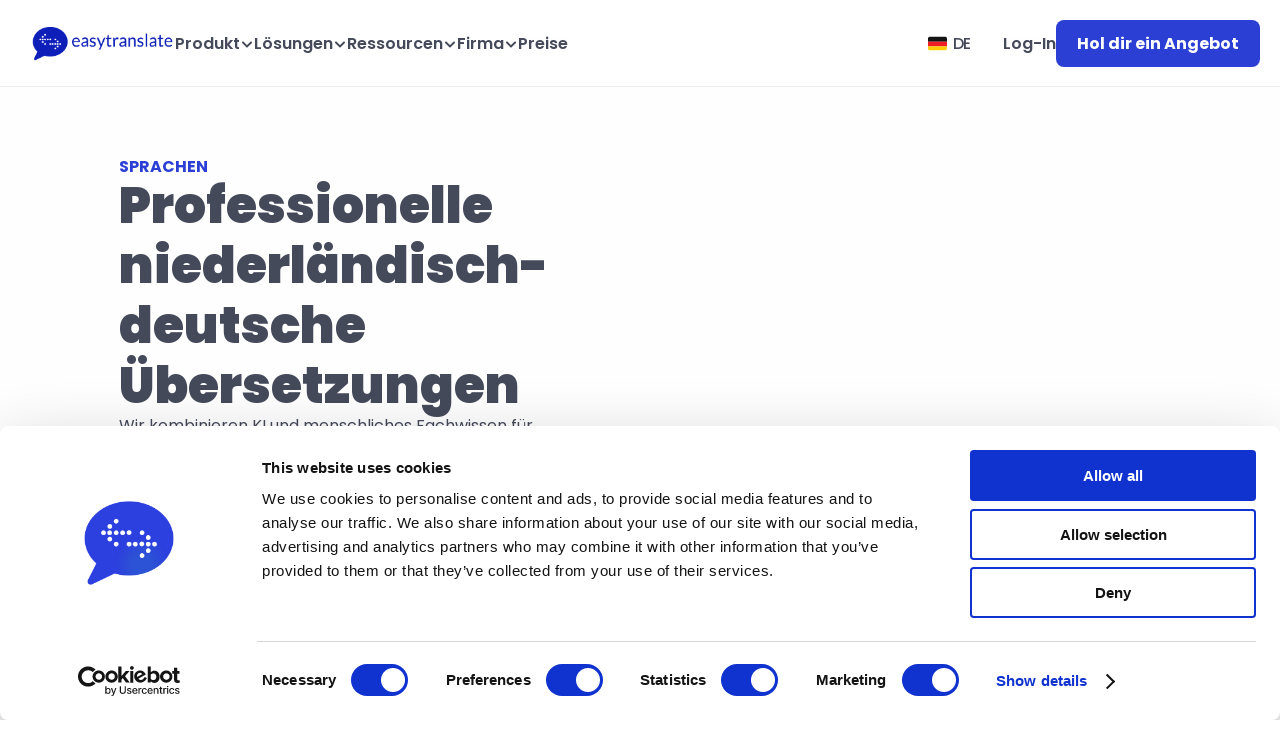

--- FILE ---
content_type: image/svg+xml
request_url: https://framerusercontent.com/images/Q6FX2RoBOY1IYfkxs2pBZTzZQ.svg?scale-down-to=512
body_size: 79
content:
<svg xmlns="http://www.w3.org/2000/svg" id="Layer_1" data-name="Layer 1" viewBox="0 0 628.73 526.66"><defs><style>.cls-1{fill:#2c3fd5;stroke-width:0}</style></defs><circle cx="314.36" cy="263.33" r="259.18" class="cls-1"/><rect width="350.06" height="249.34" x="139.33" y="138.93" fill="#fff" stroke-width="0" rx="56.28" ry="56.28"/><path d="m368.17 263.6-88.47-51.07v102.15l88.47-51.08z" class="cls-1"/></svg>

--- FILE ---
content_type: image/svg+xml
request_url: https://framerusercontent.com/images/gAkjkPSvy7SL3jHIMvXbjYmkdc.svg?scale-down-to=512
body_size: 617
content:
<svg xmlns="http://www.w3.org/2000/svg" id="Layer_1" data-name="Layer 1" viewBox="0 0 628.73 526.66"><defs><style>.cls-1{fill:#2c3fd5}.cls-2{fill:#fff}</style></defs><circle cx="314.36" cy="263.33" r="259" class="cls-1"/><circle cx="262.39" cy="181.39" r="54.45" class="cls-2"/><path d="M224.39 235.02c-6.8 1.13-22.48 4.68-36.82 17.61-10.31 9.3-15.58 19.52-18.14 25.61 1.86 3.4 28.65 50.39 82.17 54.24 41.78 3 82.26-21.55 100.85-61.71-2.92-5.49-10.31-17.59-25.08-26.15-10.94-6.34-21.26-8.03-27.21-8.54-3.48 2.85-18.58 14.57-40.55 13.34-18.91-1.06-31.39-11.08-35.22-14.41Z" class="cls-2"/><rect width="188.23" height="162.15" x="277.33" y="264.79" rx="15.13" ry="15.13" style="stroke:#2c3fd5;stroke-miterlimit:10;stroke-width:15.7px;fill:#fff"/><path d="M368.48 369.7h-25.1l-3.82 11.55h-20.69l25.81-70.79h22.69l25.71 70.79h-20.79l-3.82-11.55Zm-4.92-15.07-7.63-22.89-7.53 22.89h15.16Zm55.63-44.18v70.79h-19.68v-70.79h19.68Z" class="cls-1"/></svg>

--- FILE ---
content_type: image/svg+xml
request_url: https://framerusercontent.com/images/CNnXPQxgXGU1bzAv9LKUMpNcOpM.svg?scale-down-to=512
body_size: 1511
content:
<svg xmlns="http://www.w3.org/2000/svg" id="Layer_1" data-name="Layer 1" viewBox="0 0 628.73 526.66"><defs><style>.cls-2{stroke-width:0;fill:#fff}</style></defs><circle cx="314.36" cy="263.33" r="259.18" fill="#2c3fd5" stroke-width="0"/><path d="M463.12 363.19c-8.65 6.5-17.31 13-25.96 19.49-5.33 0-9.66-4.32-9.66-9.66v-126.8h29.79a5.82 5.82 0 0 1 5.82 5.82v111.14zM340.573 143.244l14.379 10.695c3.852 2.864 4.653 8.32 1.789 12.172l-16.96 22.805-28.358-21.09 16.95-22.789c2.87-3.86 8.34-4.663 12.2-1.793zM275.25 281.86l56.61-81.6-29.65-20.57-72.11 103.94 45.15-1.77zm-.76-88.69c-16.96 5.73-33.92 11.47-50.88 17.2-.92.82-1.86 1.71-2.82 2.68a59.812 59.812 0 0 0-3.78 4.25c-16.41 27.41-32.82 54.83-49.23 82.24-.54 2.88-.93 6.92-.2 11.62 1.49 9.57 6.71 15.93 9.2 18.6.43.3.85.6 1.27.89l96.43-137.49zm-74.44 126.71c.12 4.09.97 13.63 7.58 22.86 3.82 5.34 8.22 8.68 11.29 10.63-8.02 5.84-16.05 11.67-24.07 17.51-3.1 1.84-7.06 1.43-9.69-.99-2.57-2.36-3.34-6.15-1.9-9.35l16.8-40.65zm34.93 40.01 26.1 1.9-.27 9.39c-2.22 5.23-7.38 8.57-12.92 8.4-5.05-.16-9.63-3.2-11.83-7.86l-1.08-11.83zm44.08 2.17c4.1-.02 8.19-.05 12.29-.08 4.52 1.9 9.04 3.79 13.56 5.69l-3.64 7.67c-.81.72-4.49 3.83-9.85 3.58-7.47-.35-11.32-6.91-11.57-7.35l-.78-9.52z" class="cls-2"/><path d="M339.57 219.19c18.71 9.33 37.43 18.65 56.14 27.98l15.09-.1c.01 33.66.02 67.33.04 100.99-3.19 1.42-6.58 2.79-10.17 4.07-11.71 4.18-22.67 6.38-32.19 7.5-7.55-.02-15.1-.04-22.65-.05-7.49-.78-16.82-2.4-27.17-5.8-9.7-3.18-17.74-7.08-24-10.66-17.09-.1-34.18-.19-51.26-.29-1.29.06-12.35.36-19.68-8.54-1.29-1.57-7.43-9.46-4.8-19.3 2.08-7.79 8.85-13.75 17.28-15.36h53.47c10.06-2.73 22.02-7.07 34.6-14.14 5.21-2.92 9.9-5.97 14.09-8.98l.12-7.79c-.1-.43-.31-1.06-.8-1.66-1.2-1.47-3.18-1.6-3.99-1.66-5.09-.34-14.26 6.59-14.26 6.59-4.34 3.28-11.27 6.9-22.48 7.99l42.6-60.81z" class="cls-2"/></svg>

--- FILE ---
content_type: text/javascript
request_url: https://framerusercontent.com/sites/7AV3CdV32BGbEF6C4TbTsZ/shared.Cy-kD_Dd.mjs
body_size: 42093
content:
import{n as e,t}from"./rolldown-runtime.B59oSDWf.mjs";import{B as n,C as r,D as i,E as a,F as o,H as s,I as c,L as l,M as u,N as d,O as f,P as p,R as m,_ as h,b as g,h as _,j as v,k as y,l as b,s as x,u as S,w as C}from"./react.BZCQ3-I3.mjs";import{L as w,R as T,U as E,a as D,r as O,t as k,w as A}from"./motion.ATbKEwY6.mjs";import{B as j,Ct as M,D as N,E as ee,H as P,N as F,O as te,P as I,S as L,St as R,T as z,U as B,W as V,Y as H,d as U,h as W,ht as ne,i as G,k as K,o as q,st as re,w as ie,wt as ae,xt as oe}from"./framer.DdqT8-dH.mjs";import{$ as J,Ct as se,G as ce,J as le,K as ue,Q as Y,St as de,X as fe,Y as pe,Z as me,at as he,ct as ge,et as _e,ft as ve,it as ye,nt as be,q as xe,rt as Se,st as Ce,tt as we,ut as Te,wt as Ee}from"./shared-lib.BolE_CMF.mjs";function De(e,...t){let n={};return t?.forEach(t=>t&&Object.assign(n,e[t])),n}var Oe,ke,Ae,je,Me,Ne,Pe,Fe,Ie,Le,Re,ze,Be=t((()=>{x(),H(),k(),a(),Oe=[`N1a5EQfYM`,`A_p8uiGzI`],ke=`framer-JWCBk`,Ae={A_p8uiGzI:`framer-v-g7u6gx`,N1a5EQfYM:`framer-v-sne238`},je={damping:60,delay:0,mass:1,stiffness:500,type:`spring`},Me=(e,t)=>`translate(-50%, -50%) ${t}`,Ne=({value:e,children:t})=>{let n=d(D),r=e??n.transition,i=p(()=>({...n,transition:r}),[JSON.stringify(r)]);return b(D.Provider,{value:i,children:t})},Pe=A.create(l),Fe={"Variant 1":`N1a5EQfYM`,"Variant 2":`A_p8uiGzI`},Ie=({height:e,id:t,width:n,...r})=>({...r,variant:Fe[r.variant]??r.variant??`N1a5EQfYM`}),Le=(e,t)=>e.layoutDependency?t.join(`-`)+e.layoutDependency:t.join(`-`),Re=M(h(function(e,t){let n=v(null),r=t??n,i=g(),{activeLocale:a,setLocale:o}=ne(),s=re(),{style:c,className:l,layoutId:u,variant:d,...f}=Ie(e),{baseVariant:p,classNames:m,clearLoadingGesture:h,gestureHandlers:_,gestureVariant:y,isLoading:x,setGestureState:C,setVariant:w,variants:T}=R({cycleOrder:Oe,defaultVariant:`N1a5EQfYM`,ref:r,variant:d,variantClassNames:Ae}),E=Le(e,T),D=F(ke),k=()=>p===`A_p8uiGzI`,j=()=>p!==`A_p8uiGzI`;return b(O,{id:u??i,children:b(Pe,{animate:T,initial:!1,children:b(Ne,{value:je,children:S(A.div,{...f,..._,className:F(D,`framer-sne238`,l,m),"data-framer-name":`Variant 1`,layoutDependency:E,layoutId:`N1a5EQfYM`,ref:r,style:{borderBottomLeftRadius:12,borderBottomRightRadius:12,borderTopLeftRadius:12,borderTopRightRadius:12,...c},...De({A_p8uiGzI:{"data-framer-name":`Variant 2`}},p,y),children:[k()&&S(A.div,{className:`framer-574lx0`,layoutDependency:E,layoutId:`oYHsbS0YJ`,transformTemplate:Me,...De({A_p8uiGzI:{transformTemplate:void 0}},p,y),children:[b(U,{background:{alt:``,fit:`fit`,pixelHeight:1e3,pixelWidth:769,positionX:`center`,positionY:`center`,sizes:`59.8881px`,src:`https://framerusercontent.com/images/TpY66vwkAkCbcjjL9dz0dtp80LA.png?width=769&height=1000`,srcSet:`https://framerusercontent.com/images/TpY66vwkAkCbcjjL9dz0dtp80LA.png?width=769&height=1000 769w`},className:`framer-swvp1z`,"data-framer-name":`g2-4`,layoutDependency:E,layoutId:`HmBSgGod8`,...De({A_p8uiGzI:{background:{alt:``,fit:`fit`,loading:B((s?.y||0)+(0+((s?.height||75)-0-75)/2)+0),pixelHeight:1e3,pixelWidth:769,positionX:`center`,positionY:`center`,sizes:`59.8881px`,src:`https://framerusercontent.com/images/TpY66vwkAkCbcjjL9dz0dtp80LA.png?width=769&height=1000`,srcSet:`https://framerusercontent.com/images/TpY66vwkAkCbcjjL9dz0dtp80LA.png?width=769&height=1000 769w`}}},p,y)}),S(A.div,{className:`framer-1vw5a9s`,"data-framer-name":`g2_stars`,layoutDependency:E,layoutId:`ZFWgXtQEG`,children:[b(U,{background:{alt:``,fit:`fit`,pixelHeight:2500,pixelWidth:2454,positionX:`center`,positionY:`center`,src:`https://framerusercontent.com/images/hDHtQhYRK5FnCkAy1gNvW1PCa3s.svg?width=2454&height=2500`,srcSet:`https://framerusercontent.com/images/hDHtQhYRK5FnCkAy1gNvW1PCa3s.svg?scale-down-to=1024&width=2454&height=2500 1005w,https://framerusercontent.com/images/hDHtQhYRK5FnCkAy1gNvW1PCa3s.svg?scale-down-to=2048&width=2454&height=2500 2010w,https://framerusercontent.com/images/hDHtQhYRK5FnCkAy1gNvW1PCa3s.svg?width=2454&height=2500 2454w`},className:`framer-7rz1m7`,"data-framer-name":`g2-2`,layoutDependency:E,layoutId:`yjq719eX7`,...De({A_p8uiGzI:{background:{alt:``,fit:`fit`,loading:B((s?.y||0)+(0+((s?.height||75)-0-75)/2)+5.5+0+0),pixelHeight:2500,pixelWidth:2454,positionX:`center`,positionY:`center`,src:`https://framerusercontent.com/images/hDHtQhYRK5FnCkAy1gNvW1PCa3s.svg?width=2454&height=2500`,srcSet:`https://framerusercontent.com/images/hDHtQhYRK5FnCkAy1gNvW1PCa3s.svg?scale-down-to=1024&width=2454&height=2500 1005w,https://framerusercontent.com/images/hDHtQhYRK5FnCkAy1gNvW1PCa3s.svg?scale-down-to=2048&width=2454&height=2500 2010w,https://framerusercontent.com/images/hDHtQhYRK5FnCkAy1gNvW1PCa3s.svg?width=2454&height=2500 2454w`}}},p,y)}),b(U,{background:{alt:``,fit:`fit`,pixelHeight:56,pixelWidth:118,positionX:`center`,positionY:`center`,src:`https://framerusercontent.com/images/DGKdayZoWTnKQEFfuuz7ELlKo.svg?width=118&height=56`},className:`framer-1vf3bn6`,"data-framer-name":`g2-1`,layoutDependency:E,layoutId:`z7kAhsaPA`,...De({A_p8uiGzI:{background:{alt:``,fit:`fit`,loading:B((s?.y||0)+(0+((s?.height||75)-0-75)/2)+5.5+0+29),pixelHeight:56,pixelWidth:118,positionX:`center`,positionY:`center`,src:`https://framerusercontent.com/images/DGKdayZoWTnKQEFfuuz7ELlKo.svg?width=118&height=56`}}},p,y)})]})]}),j()&&b(U,{background:{alt:``,fit:`fit`,loading:B((s?.y||0)+0),pixelHeight:112,pixelWidth:343,positionX:`center`,positionY:`center`,sizes:s?.width||`100vw`,src:`https://framerusercontent.com/images/dhUtvb7FwrpBslMarGpEI5SKwTU.svg?width=343&height=112`},className:`framer-arf2x1`,layoutDependency:E,layoutId:`gHB00m8Nk`})]})})})})}),[`@supports (aspect-ratio: 1) { body { --framer-aspect-ratio-supported: auto; } }`,`.framer-JWCBk.framer-1e26l3e, .framer-JWCBk .framer-1e26l3e { display: block; }`,`.framer-JWCBk.framer-sne238 { height: 75px; position: relative; width: 200px; }`,`.framer-JWCBk .framer-574lx0 { align-content: center; align-items: center; display: flex; flex: none; flex-direction: row; flex-wrap: nowrap; gap: 10px; height: min-content; justify-content: center; left: 50%; overflow: visible; padding: 0px; position: absolute; top: 29%; width: min-content; }`,`.framer-JWCBk .framer-swvp1z { aspect-ratio: 0.798507517675836 / 1; flex: none; height: var(--framer-aspect-ratio-supported, 75px); position: relative; width: 60px; }`,`.framer-JWCBk .framer-1vw5a9s { align-content: center; align-items: center; display: flex; flex: none; flex-direction: column; flex-wrap: nowrap; gap: 0px; height: min-content; justify-content: center; overflow: visible; padding: 0px; position: relative; width: min-content; }`,`.framer-JWCBk .framer-7rz1m7 { flex: none; height: 29px; max-width: 35%; position: relative; width: 27px; }`,`.framer-JWCBk .framer-1vf3bn6 { flex: none; height: 35px; max-width: 70%; position: relative; width: 77px; }`,`.framer-JWCBk .framer-arf2x1 { aspect-ratio: 2.6666666666666665 / 1; flex: none; height: var(--framer-aspect-ratio-supported, 75px); left: 0px; overflow: visible; position: absolute; top: 0px; width: 100%; }`,`.framer-JWCBk.framer-v-g7u6gx.framer-sne238 { align-content: center; align-items: center; display: flex; flex-direction: row; flex-wrap: nowrap; gap: 10px; height: 75px; justify-content: flex-start; padding: 0px; width: min-content; }`,`.framer-JWCBk.framer-v-g7u6gx .framer-574lx0 { left: unset; position: relative; top: unset; }`,`.framer-JWCBk.framer-v-g7u6gx .framer-swvp1z { order: 1; }`,`.framer-JWCBk.framer-v-g7u6gx .framer-1vw5a9s { order: 0; }`],`framer-JWCBk`),ze=Re,Re.displayName=`G2/Review-stars`,Re.defaultProps={height:75,width:200},K(Re,{variant:{options:[`N1a5EQfYM`,`A_p8uiGzI`],optionTitles:[`Variant 1`,`Variant 2`],title:`Variant`,type:q.Enum}}),te(Re,[{explicitInter:!0,fonts:[]}],{supportsExplicitInterCodegen:!0})})),Ve,He=t((()=>{Ve=e=>e})),Ue=t((()=>{He()})),We=t((()=>{Ue()}));function Ge(e,t){var n={};for(var r in e)Object.prototype.hasOwnProperty.call(e,r)&&t.indexOf(r)<0&&(n[r]=e[r]);if(e!=null&&typeof Object.getOwnPropertySymbols==`function`){var i=0;for(r=Object.getOwnPropertySymbols(e);i<r.length;i++)t.indexOf(r[i])<0&&Object.prototype.propertyIsEnumerable.call(e,r[i])&&(n[r[i]]=e[r[i]])}return n}var Ke=t((()=>{})),qe,Je,Ye=t((()=>{qe={},Object.defineProperty(qe,`__esModule`,{value:!0}),qe.warning=function(){},qe.invariant=function(){},qe.__esModule,Je=qe.warning,qe.invariant})),Xe=t((()=>{He()}));function Ze(e,t){return typeof e==`string`?t?(t[e]??(t[e]=document.querySelectorAll(e)),e=t[e]):e=document.querySelectorAll(e):e instanceof Element&&(e=[e]),Array.from(e||[])}function Qe(e,t,{root:n,margin:r,amount:i=`any`}={}){if(typeof IntersectionObserver>`u`)return()=>{};let a=Ze(e),o=new WeakMap,s=new IntersectionObserver(e=>{e.forEach((e=>{let n=o.get(e.target);if(e.isIntersecting!==!!n)if(e.isIntersecting){let n=t(e);typeof n==`function`?o.set(e.target,n):s.unobserve(e.target)}else n&&(n(e),o.delete(e.target))}))},{root:n,rootMargin:r,threshold:typeof i==`number`?i:bt[i]});return a.forEach((e=>s.observe(e))),()=>s.disconnect()}function $e(e,t){if(t){let{inlineSize:e,blockSize:n}=t[0];return{width:e,height:n}}return e instanceof SVGElement&&`getBBox`in e?e.getBBox():{width:e.offsetWidth,height:e.offsetHeight}}function et({target:e,contentRect:t,borderBoxSize:n}){var r;(r=xt.get(e))==null||r.forEach((r=>{r({target:e,contentSize:t,get size(){return $e(e,n)}})}))}function tt(e){e.forEach(et)}function nt(){typeof ResizeObserver<`u`&&(St=new ResizeObserver(tt))}function rt(e,t){St||nt();let n=Ze(e);return n.forEach((e=>{let n=xt.get(e);n||(n=new Set,xt.set(e,n)),n.add(t),St?.observe(e)})),()=>{n.forEach((e=>{let n=xt.get(e);n?.delete(t),n!=null&&n.size||St==null||St.unobserve(e)}))}}function it(){wt=()=>{let e={width:s.innerWidth,height:s.innerHeight},t={target:s,size:e,contentSize:e};Ct.forEach((e=>e(t)))},s.addEventListener(`resize`,wt)}function at(e){return Ct.add(e),wt||it(),()=>{Ct.delete(e),!Ct.size&&wt&&(wt=void 0)}}function ot(e,t){return typeof e==`function`?at(e):rt(e,t)}function st(e,t,n){e.dispatchEvent(new CustomEvent(t,{detail:{originalEvent:n}}))}function ct(e,t,n){e.dispatchEvent(new CustomEvent(t,{detail:{originalEntry:n}}))}var lt,ut,dt,ft,pt,mt,ht,gt,_t,vt,yt,bt,xt,St,Ct,wt,Tt,Et,Dt,Ot=t((()=>{for(let e in n(),He(),We(),Ke(),Ye(),Xe(),lt=[``,`X`,`Y`,`Z`],ut=[`translate`,`scale`,`rotate`,`skew`],dt={syntax:`<angle>`,initialValue:`0deg`,toDefaultUnit:e=>e+`deg`},ft={translate:{syntax:`<length-percentage>`,initialValue:`0px`,toDefaultUnit:e=>e+`px`},rotate:dt,scale:{syntax:`<number>`,initialValue:1,toDefaultUnit:Ve},skew:dt},pt=new Map,mt=e=>`--motion-${e}`,ht=[`x`,`y`,`z`],ut.forEach((e=>{lt.forEach((t=>{ht.push(e+t),pt.set(mt(e+t),ft[e])}))})),new Set(ht),gt=e=>document.createElement(`div`).animate(e,{duration:.001}),_t={cssRegisterProperty:()=>typeof CSS<`u`&&Object.hasOwnProperty.call(CSS,`registerProperty`),waapi:()=>Object.hasOwnProperty.call(Element.prototype,`animate`),partialKeyframes:()=>{try{gt({opacity:[1]})}catch{return!1}return!0},finished:()=>!!gt({opacity:[0,1]}).finished},vt={},yt={},_t)yt[e]=()=>(vt[e]===void 0&&(vt[e]=_t[e]()),vt[e]);bt={any:0,all:1},xt=new WeakMap,Ct=new Set,Tt={isActive:e=>!!e.inView,subscribe:(e,{enable:t,disable:n},{inViewOptions:r={}})=>{let{once:i}=r;return Qe(e,(r=>{if(t(),ct(e,`viewenter`,r),!i)return t=>{n(),ct(e,`viewleave`,t)}}),Ge(r,[`once`]))}},Et=(e,t,n)=>r=>{(!r.pointerType||r.pointerType===`mouse`)&&(n(),st(e,t,r))},Dt={inView:Tt,hover:{isActive:e=>!!e.hover,subscribe:(e,{enable:t,disable:n})=>{let r=Et(e,`hoverstart`,t),i=Et(e,`hoverend`,n);return e.addEventListener(`pointerenter`,r),e.addEventListener(`pointerleave`,i),()=>{e.removeEventListener(`pointerenter`,r),e.removeEventListener(`pointerleave`,i)}}},press:{isActive:e=>!!e.press,subscribe:(e,{enable:t,disable:n})=>{let r=t=>{n(),st(e,`pressend`,t),s.removeEventListener(`pointerup`,r)},i=n=>{t(),st(e,`pressstart`,n),s.addEventListener(`pointerup`,r)};return e.addEventListener(`pointerdown`,i),()=>{e.removeEventListener(`pointerdown`,i),s.removeEventListener(`pointerup`,r)}}}},[...Object.keys(Dt)]}));function kt(e){return typeof e==`string`}function At(e){let t=``,n=``,r=``,i=``;return e.length>5?(t=e.substr(1,2),n=e.substr(3,2),r=e.substr(5,2),i=e.substr(7,2)):(t=e.substr(1,1),n=e.substr(2,1),r=e.substr(3,1),i=e.substr(4,1),t+=t,n+=n,r+=r,i+=i),{red:parseInt(t,16),green:parseInt(n,16),blue:parseInt(r,16),alpha:i?parseInt(i,16)/255:1}}function jt(e){return isNaN(e)&&kt(e)&&(e.match(zt)?.length??0)+(e.match(Bt)?.length??0)>0}function Mt(e){typeof e==`number`&&(e=`${e}`);let t=[],n=0,r=e.match(Bt);r&&(n=r.length,e=e.replace(Bt,en),t.push(...r.map($t.parse)));let i=e.match(zt);return i&&(e=e.replace(zt,tn),t.push(...i.map(Ht.parse))),{values:t,numColors:n,tokenised:e}}function Nt(e){return Mt(e).values}function Pt(e){let{values:t,numColors:n,tokenised:r}=Mt(e),i=t.length;return e=>{let t=r;for(let r=0;r<i;r++)t=t.replace(r<n?en:tn,r<n?$t.transform(e[r]):Rt(e[r]));return t}}function Ft(e){let t=Nt(e);return Pt(e)(t.map(nn))}function It(e){let[t,n]=e.slice(0,-1).split(`(`);if(t===`drop-shadow`)return e;let[r]=n.match(zt)||[];if(!r)return e;let i=n.replace(r,``),a=an.has(t)?1:0;return r!==n&&(a*=100),t+`(`+a+i+`)`}var Lt,Rt,zt,Bt,Vt,Ht,Ut,Wt,Gt,Kt,qt,Jt,Yt,Xt,Zt,Qt,$t,en,tn,nn,rn,an,on,sn=t((()=>{Lt=(e,t)=>n=>Math.max(Math.min(n,t),e),Rt=e=>e%1?Number(e.toFixed(5)):e,zt=/(-)?([\d]*\.?[\d])+/g,Bt=/(#[0-9a-f]{6}|#[0-9a-f]{3}|#(?:[0-9a-f]{2}){2,4}|(rgb|hsl)a?\((-?[\d\.]+%?[,\s]+){2,3}\s*\/*\s*[\d\.]+%?\))/gi,Vt=/^(#[0-9a-f]{3}|#(?:[0-9a-f]{2}){2,4}|(rgb|hsl)a?\((-?[\d\.]+%?[,\s]+){2,3}\s*\/*\s*[\d\.]+%?\))$/i,Ht={test:e=>typeof e==`number`,parse:parseFloat,transform:e=>e},Ut=Object.assign(Object.assign({},Ht),{transform:Lt(0,1)}),Object.assign(Object.assign({},Ht),{default:1}),Wt=e=>({test:t=>kt(t)&&t.endsWith(e)&&t.split(` `).length===1,parse:parseFloat,transform:t=>`${t}${e}`}),Wt(`deg`),Gt=Wt(`%`),Wt(`px`),Wt(`vh`),Wt(`vw`),Object.assign(Object.assign({},Gt),{parse:e=>Gt.parse(e)/100,transform:e=>Gt.transform(100*e)}),Kt=(e,t)=>n=>!!(kt(n)&&Vt.test(n)&&n.startsWith(e)||t&&Object.prototype.hasOwnProperty.call(n,t)),qt=(e,t,n)=>r=>{if(!kt(r))return r;let[i,a,o,s]=r.match(zt);return{[e]:parseFloat(i),[t]:parseFloat(a),[n]:parseFloat(o),alpha:s===void 0?1:parseFloat(s)}},Jt={test:Kt(`hsl`,`hue`),parse:qt(`hue`,`saturation`,`lightness`),transform:({hue:e,saturation:t,lightness:n,alpha:r=1})=>`hsla(`+Math.round(e)+`, `+Gt.transform(Rt(t))+`, `+Gt.transform(Rt(n))+`, `+Rt(Ut.transform(r))+`)`},Yt=Lt(0,255),Xt=Object.assign(Object.assign({},Ht),{transform:e=>Math.round(Yt(e))}),Zt={test:Kt(`rgb`,`red`),parse:qt(`red`,`green`,`blue`),transform:({red:e,green:t,blue:n,alpha:r=1})=>`rgba(`+Xt.transform(e)+`, `+Xt.transform(t)+`, `+Xt.transform(n)+`, `+Rt(Ut.transform(r))+`)`},Qt={test:Kt(`#`),parse:At,transform:Zt.transform},$t={test:e=>Zt.test(e)||Qt.test(e)||Jt.test(e),parse:e=>Zt.test(e)?Zt.parse(e):Jt.test(e)?Jt.parse(e):Qt.parse(e),transform:e=>kt(e)?e:e.hasOwnProperty(`red`)?Zt.transform(e):Jt.transform(e)},en="${c}",tn="${n}",nn=e=>typeof e==`number`?0:e,rn={test:jt,parse:Nt,createTransformer:Pt,getAnimatableNone:Ft},an=new Set([`brightness`,`contrast`,`saturate`,`opacity`]),on=/([a-z-]*)\(.*?\)/g,Object.assign(Object.assign({},rn),{getAnimatableNone:e=>{let t=e.match(on);return t?t.map(It).join(` `):e}})}));function cn(e){let t=[],n=[],r=0,i=!1,a=!1,o=new WeakSet,s={schedule:(e,a=!1,s=!1)=>{let c=s&&i,l=c?t:n;return a&&o.add(e),l.indexOf(e)===-1&&(l.push(e),c&&i&&(r=t.length)),e},cancel:e=>{let t=n.indexOf(e);t!==-1&&n.splice(t,1),o.delete(e)},process:c=>{if(i)a=!0;else{if(i=!0,[t,n]=[n,t],n.length=0,r=t.length,r)for(let n=0;n<r;n++){let r=t[n];r(c),o.has(r)&&(s.schedule(r),e())}i=!1,a&&(a=!1,s.process(c))}}};return s}var ln,un,dn,fn,pn,mn,hn,gn,_n,vn,yn,bn,xn,Sn=t((()=>{n(),ln=1/60*1e3,un=typeof performance<`u`?()=>performance.now():()=>Date.now(),dn=s===void 0?e=>setTimeout((()=>e(un())),ln):e=>s.requestAnimationFrame(e),fn=40,pn=!0,mn=!1,hn=!1,gn={delta:0,timestamp:0},_n=[`read`,`update`,`preRender`,`render`,`postRender`],vn=_n.reduce(((e,t)=>(e[t]=cn((()=>mn=!0)),e)),{}),_n.reduce(((e,t)=>{let n=vn[t];return e[t]=(e,t=!1,r=!1)=>(mn||xn(),n.schedule(e,t,r)),e}),{}),_n.reduce(((e,t)=>(e[t]=vn[t].cancel,e)),{}),_n.reduce(((e,t)=>(e[t]=()=>vn[t].process(gn),e)),{}),yn=e=>vn[e].process(gn),bn=e=>{mn=!1,gn.delta=pn?ln:Math.max(Math.min(e-gn.timestamp,fn),1),gn.timestamp=e,hn=!0,_n.forEach(yn),hn=!1,mn&&(pn=!1,dn(bn))},xn=()=>{mn=!0,pn=!0,hn||dn(bn)}}));function Cn({duration:e=800,bounce:t=.25,velocity:n=0,mass:r=1}){let i,a;Je(e<=1e3*Mn,`Spring duration must be 10 seconds or less`);let o=1-t;o=kn(Nn,Pn,o),e=kn(jn,Mn,e/1e3),o<1?(i=t=>{let r=t*o,i=r*e,a=r-n,s=Tn(t,o),c=Math.exp(-i);return An-a/s*c},a=t=>{let r=t*o*e,a=r*n+n,s=o**2*t**2*e,c=Math.exp(-r),l=Tn(t**2,o);return(-i(t)+An>0?-1:1)*((a-s)*c)/l}):(i=t=>Math.exp(-t*e)*((t-n)*e+1)-An,a=t=>Math.exp(-t*e)*(e*e*(n-t)));let s=5/e,c=wn(i,a,s);if(e*=1e3,isNaN(c))return{stiffness:100,damping:10,duration:e};{let t=c**2*r;return{stiffness:t,damping:2*o*Math.sqrt(r*t),duration:e}}}function wn(e,t,n){let r=n;for(let n=1;n<Fn;n++)r-=e(r)/t(r);return r}function Tn(e,t){return e*Math.sqrt(1-t*t)}function En(e,t){return t.some((t=>e[t]!==void 0))}function Dn(e){let t=Object.assign({velocity:0,stiffness:100,damping:10,mass:1,isResolvedFromDuration:!1},e);if(!En(e,Ln)&&En(e,In)){let n=Cn(e);t=Object.assign(Object.assign(Object.assign({},t),n),{velocity:0,mass:1}),t.isResolvedFromDuration=!0}return t}function On(e){var{from:t=0,to:n=1,restSpeed:r=2,restDelta:i}=e,a=Ge(e,[`from`,`to`,`restSpeed`,`restDelta`]);let o={done:!1,value:t},{stiffness:s,damping:c,mass:l,velocity:u,duration:d,isResolvedFromDuration:f}=Dn(a),p=Rn,m=Rn;function h(){let e=u?-u/1e3:0,r=n-t,a=c/(2*Math.sqrt(s*l)),o=Math.sqrt(s/l)/1e3;if(i===void 0&&(i=Math.min(Math.abs(n-t)/100,.4)),a<1){let t=Tn(o,a);p=i=>{let s=Math.exp(-a*o*i);return n-s*((e+a*o*r)/t*Math.sin(t*i)+r*Math.cos(t*i))},m=n=>{let i=Math.exp(-a*o*n);return a*o*i*(Math.sin(t*n)*(e+a*o*r)/t+r*Math.cos(t*n))-i*(Math.cos(t*n)*(e+a*o*r)-t*r*Math.sin(t*n))}}else if(a===1)p=t=>n-Math.exp(-o*t)*(r+(e+o*r)*t);else{let t=o*Math.sqrt(a*a-1);p=i=>{let s=Math.exp(-a*o*i),c=Math.min(t*i,300);return n-s*((e+a*o*r)*Math.sinh(c)+t*r*Math.cosh(c))/t}}}return h(),{next:e=>{let t=p(e);if(f)o.done=e>=d;else{let a=1e3*m(e),s=Math.abs(a)<=r,c=Math.abs(n-t)<=i;o.done=s&&c}return o.value=o.done?n:t,o},flipTarget:()=>{u=-u,[t,n]=[n,t],h()}}}var kn,An,jn,Mn,Nn,Pn,Fn,In,Ln,Rn,zn,Bn,Vn,Hn,Un,Wn,Gn,Kn,qn,Jn,Yn,Xn,Zn,Qn,$n,er,tr,nr,rr,ir,ar,or=t((()=>{Ke(),Ye(),sn(),Sn(),kn=(e,t,n)=>Math.min(Math.max(n,e),t),An=.001,jn=.01,Mn=10,Nn=.05,Pn=1,Fn=12,In=[`duration`,`bounce`],Ln=[`stiffness`,`damping`,`mass`],On.needsInterpolation=(e,t)=>typeof e==`string`||typeof t==`string`,Rn=e=>0,zn=e=>t=>1-e(1-t),Bn=e=>t=>t<=.5?e(2*t)/2:(2-e(2*(1-t)))/2,Vn=e=>t=>t**+e,Hn=e=>t=>t*t*((e+1)*t-e),Un=e=>{let t=Hn(e);return e=>(e*=2)<1?.5*t(e):.5*(2-2**(-10*(e-1)))},Wn=1.525,Gn=4/11,Kn=8/11,qn=.9,Jn=Vn(2),zn(Jn),Bn(Jn),Yn=e=>1-Math.sin(Math.acos(e)),Xn=zn(Yn),Bn(Xn),Zn=Hn(Wn),zn(Zn),Bn(Zn),Un(Wn),Qn=4356/361,$n=35442/1805,er=16061/1805,tr=e=>{if(e===1||e===0)return e;let t=e*e;return e<Gn?7.5625*t:e<Kn?9.075*t-9.9*e+3.4:e<qn?Qn*t-$n*e+er:10.8*e*e-20.52*e+10.72},zn(tr),nr=e=>e,rr=(e=nr)=>(t,n,r)=>{let i=n-r,a=-(0-t+1)*(0-e(Math.abs(i)));return i<=0?n+a:n-a},rr(),rr(Math.sqrt),ir=(e,t,n)=>{let r=t-e;return((n-e)%r+r)%r+e},ar=11,1/(ar-1)}));function sr(e){let{slots:t,gap:n,padding:r,paddingPerSide:a,paddingTop:s,paddingRight:l,paddingBottom:d,paddingLeft:f,speed:h,hoverFactor:g,direction:y,alignment:x,sizingOptions:D,fadeOptions:k,style:A}=e,{fadeContent:j,overflow:M,fadeWidth:N,fadeInset:ee,fadeAlpha:P}=k,{widthType:F,heightType:te}=D,I=a?`${s}px ${l}px ${d}px ${f}px`:`${r}px`,R=L.current()===L.canvas,z=i.count(t),B=z>0,V=y===`left`||y===`right`,H=v(null),U=p(()=>[_(),_()],[]),[W,ne]=m({parent:null,children:null}),G=[],K=[],q=0,re=0;R&&(q=z?Math.floor(10/z):0,re=1),!R&&B&&W.parent&&(q=Math.round(W.parent/W.children*2)+1,re=1);let ie=o(()=>{if(B&&H.current){let e=V?H.current.offsetWidth:H.current.offsetHeight,t=U[0].current?V?U[0].current.offsetLeft:U[0].current.offsetTop:0;ne({parent:e,children:(U[1].current?V?U[1].current.offsetLeft+U[1].current.offsetWidth:U[1].current.offsetTop+U[1].current.offsetHeight:0)-t+n})}},[]);if(B){if(!R){C(()=>{ie()},[]);let e=v(!0);c(()=>ot(H.current,({contentSize:t})=>{!e.current&&(t.width||t.height)&&ie(),e.current=!1}),[])}G=i.map(t,(e,n)=>{let r;n===0&&(r=U[0]),n===t.length-1&&(r=U[1]);let i={width:F?e.props?.width:`100%`,height:te?e.props?.height:`100%`};return b(O,{inherit:`id`,children:b(`li`,{ref:r,style:i,children:u(e,{style:{...e.props?.style,...i,flexShrink:0}},e.props?.children)})})})}if(!R)for(let e=0;e<q;e++)K=[...K,...i.map(t,(t,n)=>b(O,{inherit:`id`,children:b(`li`,{style:{display:`contents`},children:u(t,{key:e+` `+n,style:{...t.props?.style,width:F?t.props?.width:`100%`,height:te?t.props?.height:`100%`,flexShrink:0}},t.props?.children)},e+`li`+n)},e+`lg`+n))];let ae=W.children+W.children*Math.round(W.parent/W.children),oe=v(null),J=v(null),se=v(null),ce=v(0),le=v(!1),ue=T(H),Y=E();w(e=>{if(R||!oe.current||!ae||Y)return;J.current===null&&(J.current=e),e-=J.current;let t=(se.current===null?0:e-se.current)*(h/1e3);le.current&&(t*=g),ce.current+=t,ce.current=ir(0,ae,ce.current),se.current=e,ue&&(y===`left`&&(oe.current.style.transform=`translateX(-${ce.current}px)`),y===`right`&&(oe.current.style.transform=`translateX(${ce.current}px)`),y===`top`&&(oe.current.style.transform=`translateY(-${ce.current}px)`),y===`bottom`&&(oe.current.style.transform=`translateY(${ce.current}px)`))});let de=V?`to right`:`to bottom`,fe=N/2,pe=100-N/2,me=`linear-gradient(${de}, rgba(0, 0, 0, ${P}) ${pr(ee,0,fe)}%, rgba(0, 0, 0, 1) ${fe}%, rgba(0, 0, 0, 1) ${pe}%, rgba(0, 0, 0, ${P}) ${100-ee}%)`;return B?b(`section`,{style:{...cr,opacity:re,WebkitMaskImage:j?me:void 0,MozMaskImage:j?me:void 0,maskImage:j?me:void 0,overflow:M?`visible`:`hidden`,padding:I},ref:H,children:S(`ul`,{style:{...cr,gap:n,top:y===`bottom`&&-ae,left:y===`right`&&-ae,placeItems:x,position:`relative`,flexDirection:V?`row`:`column`,willChange:`transform`,...A},ref:oe,onMouseEnter:()=>le.current=!0,onMouseLeave:()=>le.current=!1,children:[G,K]})}):S(`section`,{style:lr,children:[b(`div`,{style:ur,children:`✨`}),b(`p`,{style:dr,children:`Connect to Content`}),b(`p`,{style:fr,children:`Add layers or components to infinitely loop on your page.`})]})}var cr,lr,ur,dr,fr,pr,mr=t((()=>{x(),a(),H(),k(),Ot(),or(),sr.defaultProps={gap:10,padding:10,sizingOptions:{widthType:!0,heightType:!0},fadeOptions:{fadeContent:!0,overflow:!1,fadeWidth:25,fadeAlpha:0,fadeInset:0},direction:!0},K(sr,{slots:{type:q.Array,title:`Children`,control:{type:q.ComponentInstance}},speed:{type:q.Number,title:`Speed`,min:0,max:1e3,defaultValue:100,unit:`%`,displayStepper:!0,step:5},direction:{type:q.Enum,title:`Direction`,options:[`left`,`right`,`top`,`bottom`],optionIcons:[`direction-left`,`direction-right`,`direction-up`,`direction-down`],optionTitles:[`Left`,`Right`,`Top`,`Bottom`],defaultValue:`left`,displaySegmentedControl:!0},alignment:{type:q.Enum,title:`Align`,options:[`flex-start`,`center`,`flex-end`],optionIcons:{direction:{right:[`align-top`,`align-middle`,`align-bottom`],left:[`align-top`,`align-middle`,`align-bottom`],top:[`align-left`,`align-center`,`align-right`],bottom:[`align-left`,`align-center`,`align-right`]}},defaultValue:`center`,displaySegmentedControl:!0},gap:{type:q.Number,title:`Gap`},padding:{title:`Padding`,type:q.FusedNumber,toggleKey:`paddingPerSide`,toggleTitles:[`Padding`,`Padding per side`],valueKeys:[`paddingTop`,`paddingRight`,`paddingBottom`,`paddingLeft`],valueLabels:[`T`,`R`,`B`,`L`],min:0},sizingOptions:{type:q.Object,title:`Sizing`,controls:{widthType:{type:q.Boolean,title:`Width`,enabledTitle:`Auto`,disabledTitle:`Stretch`,defaultValue:!0},heightType:{type:q.Boolean,title:`Height`,enabledTitle:`Auto`,disabledTitle:`Stretch`,defaultValue:!0}}},fadeOptions:{type:q.Object,title:`Clipping`,controls:{fadeContent:{type:q.Boolean,title:`Fade`,defaultValue:!0},overflow:{type:q.Boolean,title:`Overflow`,enabledTitle:`Show`,disabledTitle:`Hide`,defaultValue:!1,hidden(e){return e.fadeContent===!0}},fadeWidth:{type:q.Number,title:`Width`,defaultValue:25,min:0,max:100,unit:`%`,hidden(e){return e.fadeContent===!1}},fadeInset:{type:q.Number,title:`Inset`,defaultValue:0,min:0,max:100,unit:`%`,hidden(e){return e.fadeContent===!1}},fadeAlpha:{type:q.Number,title:`Opacity`,defaultValue:0,min:0,max:1,step:.05,hidden(e){return e.fadeContent===!1}}}},hoverFactor:{type:q.Number,title:`Hover`,min:0,max:1,unit:`x`,defaultValue:.5,step:.1,displayStepper:!0,description:`Slows down the speed while you are hovering.`}}),cr={display:`flex`,width:`100%`,height:`100%`,maxWidth:`100%`,maxHeight:`100%`,placeItems:`center`,margin:0,padding:0,listStyleType:`none`,textIndent:`none`},lr={display:`flex`,width:`100%`,height:`100%`,placeContent:`center`,placeItems:`center`,flexDirection:`column`,color:`#96F`,background:`rgba(136, 85, 255, 0.1)`,fontSize:11,overflow:`hidden`,padding:`20px 20px 30px 20px`},ur={fontSize:32,marginBottom:10},dr={margin:0,marginBottom:10,fontWeight:600,textAlign:`center`},fr={margin:0,opacity:.7,maxWidth:150,lineHeight:1.5,textAlign:`center`},pr=(e,t,n)=>Math.min(Math.max(e,t),n)})),hr,gr,_r=t((()=>{gr=e=>{if(!hr){let t=(e,t,n)=>n.get(e)?n.get(e)(t):null,n=new Map;n.set(`bold`,t=>e.createElement(e.Fragment,null,e.createElement(`path`,{d:`M152,208V160a8,8,0,0,0-8-8H112a8,8,0,0,0-8,8v48a8,8,0,0,1-8,8H48a8,8,0,0,1-8-8V115.5a8.3,8.3,0,0,1,2.6-5.9l80-72.7a8,8,0,0,1,10.8,0l80,72.7a8.3,8.3,0,0,1,2.6,5.9V208a8,8,0,0,1-8,8H160A8,8,0,0,1,152,208Z`,fill:`none`,stroke:t,strokeLinecap:`round`,strokeLinejoin:`round`,strokeWidth:`24`}))),n.set(`duotone`,t=>e.createElement(e.Fragment,null,e.createElement(`path`,{d:`M152,208V160a8,8,0,0,0-8-8H112a8,8,0,0,0-8,8v48a8,8,0,0,1-8,8H48a8,8,0,0,1-8-8V115.5a8.3,8.3,0,0,1,2.6-5.9l80-72.7a8,8,0,0,1,10.8,0l80,72.7a8.3,8.3,0,0,1,2.6,5.9V208a8,8,0,0,1-8,8H160A8,8,0,0,1,152,208Z`,opacity:`0.2`}),e.createElement(`path`,{d:`M152,208V160a8,8,0,0,0-8-8H112a8,8,0,0,0-8,8v48a8,8,0,0,1-8,8H48a8,8,0,0,1-8-8V115.5a8.3,8.3,0,0,1,2.6-5.9l80-72.7a8,8,0,0,1,10.8,0l80,72.7a8.3,8.3,0,0,1,2.6,5.9V208a8,8,0,0,1-8,8H160A8,8,0,0,1,152,208Z`,fill:`none`,stroke:t,strokeLinecap:`round`,strokeLinejoin:`round`,strokeWidth:`16`}))),n.set(`fill`,()=>e.createElement(e.Fragment,null,e.createElement(`path`,{d:`M218.8,103.7,138.8,31a16,16,0,0,0-21.6,0l-80,72.7A16,16,0,0,0,32,115.5v92.1a16.4,16.4,0,0,0,4,11A15.9,15.9,0,0,0,48,224H96a8,8,0,0,0,8-8V168a8,8,0,0,1,8-8h32a8,8,0,0,1,8,8v48a8,8,0,0,0,8,8h48a15.6,15.6,0,0,0,7.6-1.9A16.1,16.1,0,0,0,224,208V115.5A16,16,0,0,0,218.8,103.7Z`}))),n.set(`light`,t=>e.createElement(e.Fragment,null,e.createElement(`path`,{d:`M152,208V160a8,8,0,0,0-8-8H112a8,8,0,0,0-8,8v48a8,8,0,0,1-8,8H48a8,8,0,0,1-8-8V115.5a8.3,8.3,0,0,1,2.6-5.9l80-72.7a8,8,0,0,1,10.8,0l80,72.7a8.3,8.3,0,0,1,2.6,5.9V208a8,8,0,0,1-8,8H160A8,8,0,0,1,152,208Z`,fill:`none`,stroke:t,strokeLinecap:`round`,strokeLinejoin:`round`,strokeWidth:`12`}))),n.set(`thin`,t=>e.createElement(e.Fragment,null,e.createElement(`path`,{d:`M152,208V160a8,8,0,0,0-8-8H112a8,8,0,0,0-8,8v48a8,8,0,0,1-8,8H48a8,8,0,0,1-8-8V115.5a8.3,8.3,0,0,1,2.6-5.9l80-72.7a8,8,0,0,1,10.8,0l80,72.7a8.3,8.3,0,0,1,2.6,5.9V208a8,8,0,0,1-8,8H160A8,8,0,0,1,152,208Z`,fill:`none`,stroke:t,strokeLinecap:`round`,strokeLinejoin:`round`,strokeWidth:`8`}))),n.set(`regular`,t=>e.createElement(e.Fragment,null,e.createElement(`path`,{d:`M152,208V160a8,8,0,0,0-8-8H112a8,8,0,0,0-8,8v48a8,8,0,0,1-8,8H48a8,8,0,0,1-8-8V115.5a8.3,8.3,0,0,1,2.6-5.9l80-72.7a8,8,0,0,1,10.8,0l80,72.7a8.3,8.3,0,0,1,2.6,5.9V208a8,8,0,0,1-8,8H160A8,8,0,0,1,152,208Z`,fill:`none`,stroke:t,strokeLinecap:`round`,strokeLinejoin:`round`,strokeWidth:`16`})));let r=(e,r)=>t(e,r,n),i=e.forwardRef((t,n)=>e.createElement(`g`,{ref:n,...t},r(t.weight,t.color)));i.displayName=`House`,hr=i}return hr}})),vr=t((()=>{_r(),_r()}));function yr(e){let{color:t,selectByList:n,iconSearch:r,iconSelection:i,onClick:a,onMouseDown:o,onMouseUp:s,onMouseEnter:l,onMouseLeave:u,weight:d,mirrored:f}=e,p=v(!1),h=me(br,n,r,i,Cr),[g,_]=m(h===`Home`?gr(y):null);async function x(){try{let e=await import(`${xr}${h}.js@0.0.50`);p.current&&_(e.default(y))}catch{p.current&&_(null)}}c(()=>(p.current=!0,x(),()=>{p.current=!1}),[h]);let S=L.current()===L.canvas?b(J,{}):null;return b(A.div,{style:{display:`contents`},onClick:a,onMouseEnter:l,onMouseLeave:u,onMouseDown:o,onMouseUp:s,children:g?b(`svg`,{xmlns:`http://www.w3.org/2000/svg`,viewBox:`0 0 256 256`,style:{userSelect:`none`,width:`100%`,height:`100%`,display:`inline-block`,fill:t,flexShrink:0,transform:f?`scale(-1, 1)`:void 0},focusable:`false`,color:t,children:b(g,{color:t,weight:d})}):S})}var br,xr,Sr,Cr,wr=t((()=>{x(),a(),H(),k(),Y(),vr(),fe(),br=`Activity.AddressBook.Airplane.AirplaneInFlight.AirplaneLanding.AirplaneTakeoff.AirplaneTilt.Airplay.Alarm.Alien.AlignBottom.AlignBottomSimple.AlignCenterVertical.AlignLeft.AlignLeftSimple.AlignRight.AlignRightSimple.AlignTop.AlignTopSimple.Anchor.AnchorSimple.AndroidLogo.AngularLogo.Aperture.AppStoreLogo.AppWindow.AppleLogo.ApplePodcastsLogo.Archive.ArchiveBox.ArchiveTray.Armchair.ArrowArcLeft.ArrowArcRight.ArrowBendDownLeft.ArrowBendDownRight.ArrowBendLeftDown.ArrowBendLeftUp.ArrowBendRightDown.ArrowBendRightUp.ArrowBendUpLeft.ArrowBendUpRight.ArrowCircleDown.ArrowCircleDownLeft.ArrowCircleDownRight.ArrowCircleLeft.ArrowCircleRight.ArrowCircleUp.ArrowCircleUpLeft.ArrowCircleUpRight.ArrowClockwise.ArrowDown.ArrowDownLeft.ArrowDownRight.ArrowElbowDownLeft.ArrowElbowDownRight.ArrowElbowLeft.ArrowElbowLeftDown.ArrowElbowLeftUp.ArrowElbowRight.ArrowElbowRightDown.ArrowElbowRightUp.ArrowElbowUpLeft.ArrowElbowUpRight.ArrowFatDown.ArrowFatLeft.ArrowFatLineDown.ArrowFatLineLeft.ArrowFatLineRight.ArrowFatLineUp.ArrowFatLinesDown.ArrowFatLinesLeft.ArrowFatLinesRight.ArrowFatLinesUp.ArrowFatRight.ArrowFatUp.ArrowLeft.ArrowLineDown.ArrowLineDownLeft.ArrowLineDownRight.ArrowLineLeft.ArrowLineRight.ArrowLineUp.ArrowLineUpLeft.ArrowLineUpRight.ArrowRight.ArrowSquareDown.ArrowSquareDownLeft.ArrowSquareDownRight.ArrowSquareIn.ArrowSquareLeft.ArrowSquareOut.ArrowSquareRight.ArrowSquareUp.ArrowSquareUpLeft.ArrowSquareUpRight.ArrowUDownLeft.ArrowUDownRight.ArrowULeftDown.ArrowULeftUp.ArrowURightDown.ArrowURightUp.ArrowUUpLeft.ArrowUUpRight.ArrowUp.ArrowUpLeft.ArrowUpRight.ArrowsClockwise.ArrowsDownUp.ArrowsHorizontal.ArrowsIn.ArrowsInCardinal.ArrowsInLineVertical.ArrowsInSimple.ArrowsLeftRight.ArrowsOut.ArrowsOutCardinal.ArrowsOutSimple.ArrowsVertical.Article.ArticleMedium.ArticleNyTimes.Asterisk.AsteriskSimple.At.Atom.Baby.Backpack.Backspace.Bag.BagSimple.Balloon.Bandaids.Bank.Barbell.Barcode.Barricade.Baseball.Basketball.Bathtub.BatteryCharging.BatteryEmpty.BatteryFull.BatteryHigh.BatteryLow.BatteryMedium.BatteryPlus.BatteryWarning.Bed.BeerBottle.BehanceLogo.Bell.BellRinging.BellSimple.BellSimpleRinging.BellSimpleSlash.BellSimpleZ.BellSlash.BellZ.BezierCurve.Bicycle.Binoculars.Bird.Bluetooth.BluetoothConnected.BluetoothSlash.BluetoothX.Boat.Book.BookBookmark.BookOpen.Bookmark.BookmarkSimple.Bookmarks.BookmarksSimple.Books.BoundingBox.BracketsAngle.BracketsCurly.BracketsRound.BracketsSquare.Brain.Brandy.Briefcase.BriefcaseMetal.Broadcast.Browser.Browsers.Bug.BugBeetle.BugDroid.Buildings.Bus.Butterfly.Cactus.Cake.Calculator.Calendar.CalendarBlank.CalendarCheck.CalendarPlus.CalendarX.Camera.CameraRotate.CameraSlash.Campfire.Car.CarSimple.Cardholder.Cards.CaretCircleDoubleUp.CaretCircleDown.CaretCircleLeft.CaretCircleRight.CaretCircleUp.CaretDoubleDown.CaretDoubleLeft.CaretDoubleRight.CaretDoubleUp.CaretDown.CaretLeft.CaretRight.CaretUp.Cat.CellSignalFull.CellSignalHigh.CellSignalLow.CellSignalMedium.CellSignalNone.CellSignalSlash.CellSignalX.Chalkboard.ChalkboardSimple.ChalkboardTeacher.ChartBar.ChartBarHorizontal.ChartLine.ChartLineUp.ChartPie.ChartPieSlice.Chat.ChatCentered.ChatCenteredDots.ChatCenteredText.ChatCircle.ChatCircleDots.ChatCircleText.ChatDots.ChatTeardrop.ChatTeardropDots.ChatTeardropText.ChatText.Chats.ChatsCircle.ChatsTeardrop.Check.CheckCircle.CheckSquare.CheckSquareOffset.Checks.Circle.CircleDashed.CircleHalf.CircleHalfTilt.CircleNotch.CircleWavy.CircleWavyCheck.CircleWavyQuestion.CircleWavyWarning.CirclesFour.CirclesThree.CirclesThreePlus.Clipboard.ClipboardText.Clock.ClockAfternoon.ClockClockwise.ClosedCaptioning.Cloud.CloudArrowDown.CloudArrowUp.CloudCheck.CloudFog.CloudLightning.CloudMoon.CloudRain.CloudSlash.CloudSnow.CloudSun.Club.CoatHanger.Code.CodeSimple.CodepenLogo.CodesandboxLogo.Coffee.Coin.CoinVertical.Coins.Columns.Command.Compass.ComputerTower.Confetti.Cookie.CookingPot.Copy.CopySimple.Copyleft.Copyright.CornersIn.CornersOut.Cpu.CreditCard.Crop.Crosshair.CrosshairSimple.Crown.CrownSimple.Cube.CurrencyBtc.CurrencyCircleDollar.CurrencyCny.CurrencyDollar.CurrencyDollarSimple.CurrencyEth.CurrencyEur.CurrencyGbp.CurrencyInr.CurrencyJpy.CurrencyKrw.CurrencyKzt.CurrencyNgn.CurrencyRub.Cursor.CursorText.Cylinder.Database.Desktop.DesktopTower.Detective.DeviceMobile.DeviceMobileCamera.DeviceMobileSpeaker.DeviceTablet.DeviceTabletCamera.DeviceTabletSpeaker.Diamond.DiamondsFour.DiceFive.DiceFour.DiceOne.DiceSix.DiceThree.DiceTwo.Disc.DiscordLogo.Divide.Dog.Door.DotsNine.DotsSix.DotsSixVertical.DotsThree.DotsThreeCircle.DotsThreeOutline.DotsThreeVertical.Download.DownloadSimple.DribbbleLogo.Drop.DropHalf.DropHalfBottom.Ear.EarSlash.Egg.EggCrack.Eject.EjectSimple.Envelope.EnvelopeOpen.EnvelopeSimple.EnvelopeSimpleOpen.Equalizer.Equals.Eraser.Exam.Export.Eye.EyeClosed.EyeSlash.Eyedropper.EyedropperSample.Eyeglasses.FaceMask.FacebookLogo.Factory.Faders.FadersHorizontal.FastForward.FastForwardCircle.FigmaLogo.File.FileArrowDown.FileArrowUp.FileAudio.FileCloud.FileCode.FileCss.FileCsv.FileDoc.FileDotted.FileHtml.FileImage.FileJpg.FileJs.FileJsx.FileLock.FileMinus.FilePdf.FilePlus.FilePng.FilePpt.FileRs.FileSearch.FileText.FileTs.FileTsx.FileVideo.FileVue.FileX.FileXls.FileZip.Files.FilmScript.FilmSlate.FilmStrip.Fingerprint.FingerprintSimple.FinnTheHuman.Fire.FireSimple.FirstAid.FirstAidKit.Fish.FishSimple.Flag.FlagBanner.FlagCheckered.Flame.Flashlight.Flask.FloppyDisk.FloppyDiskBack.FlowArrow.Flower.FlowerLotus.FlyingSaucer.Folder.FolderDotted.FolderLock.FolderMinus.FolderNotch.FolderNotchMinus.FolderNotchOpen.FolderNotchPlus.FolderOpen.FolderPlus.FolderSimple.FolderSimpleDotted.FolderSimpleLock.FolderSimpleMinus.FolderSimplePlus.FolderSimpleStar.FolderSimpleUser.FolderStar.FolderUser.Folders.Football.ForkKnife.FrameCorners.FramerLogo.Function.Funnel.FunnelSimple.GameController.GasPump.Gauge.Gear.GearSix.GenderFemale.GenderIntersex.GenderMale.GenderNeuter.GenderNonbinary.GenderTransgender.Ghost.Gif.Gift.GitBranch.GitCommit.GitDiff.GitFork.GitMerge.GitPullRequest.GithubLogo.GitlabLogo.GitlabLogoSimple.Globe.GlobeHemisphereEast.GlobeHemisphereWest.GlobeSimple.GlobeStand.GoogleChromeLogo.GoogleLogo.GooglePhotosLogo.GooglePlayLogo.GooglePodcastsLogo.Gradient.GraduationCap.Graph.GridFour.Hamburger.Hand.HandEye.HandFist.HandGrabbing.HandPalm.HandPointing.HandSoap.HandWaving.Handbag.HandbagSimple.HandsClapping.Handshake.HardDrive.HardDrives.Hash.HashStraight.Headlights.Headphones.Headset.Heart.HeartBreak.HeartStraight.HeartStraightBreak.Heartbeat.Hexagon.HighlighterCircle.Horse.Hourglass.HourglassHigh.HourglassLow.HourglassMedium.HourglassSimple.HourglassSimpleHigh.HourglassSimpleLow.House.HouseLine.HouseSimple.IdentificationBadge.IdentificationCard.Image.ImageSquare.Infinity.Info.InstagramLogo.Intersect.Jeep.Kanban.Key.KeyReturn.Keyboard.Keyhole.Knife.Ladder.LadderSimple.Lamp.Laptop.Layout.Leaf.Lifebuoy.Lightbulb.LightbulbFilament.Lightning.LightningSlash.LineSegment.LineSegments.Link.LinkBreak.LinkSimple.LinkSimpleBreak.LinkSimpleHorizontal.LinkedinLogo.LinuxLogo.List.ListBullets.ListChecks.ListDashes.ListNumbers.ListPlus.Lock.LockKey.LockKeyOpen.LockLaminated.LockLaminatedOpen.LockOpen.LockSimple.LockSimpleOpen.MagicWand.Magnet.MagnetStraight.MagnifyingGlass.MagnifyingGlassMinus.MagnifyingGlassPlus.MapPin.MapPinLine.MapTrifold.MarkerCircle.Martini.MaskHappy.MaskSad.MathOperations.Medal.MediumLogo.Megaphone.MegaphoneSimple.MessengerLogo.Microphone.MicrophoneSlash.MicrophoneStage.MicrosoftExcelLogo.MicrosoftTeamsLogo.MicrosoftWordLogo.Minus.MinusCircle.Money.Monitor.MonitorPlay.Moon.MoonStars.Mountains.Mouse.MouseSimple.MusicNote.MusicNoteSimple.MusicNotes.MusicNotesPlus.MusicNotesSimple.NavigationArrow.Needle.Newspaper.NewspaperClipping.Note.NoteBlank.NotePencil.Notebook.Notepad.Notification.NumberCircleEight.NumberCircleFive.NumberCircleFour.NumberCircleNine.NumberCircleOne.NumberCircleSeven.NumberCircleSix.NumberCircleThree.NumberCircleTwo.NumberCircleZero.NumberEight.NumberFive.NumberFour.NumberNine.NumberOne.NumberSeven.NumberSix.NumberSquareEight.NumberSquareFive.NumberSquareFour.NumberSquareNine.NumberSquareOne.NumberSquareSeven.NumberSquareSix.NumberSquareThree.NumberSquareTwo.NumberSquareZero.NumberThree.NumberTwo.NumberZero.Nut.NyTimesLogo.Octagon.Option.Package.PaintBrush.PaintBrushBroad.PaintBrushHousehold.PaintBucket.PaintRoller.Palette.PaperPlane.PaperPlaneRight.PaperPlaneTilt.Paperclip.PaperclipHorizontal.Parachute.Password.Path.Pause.PauseCircle.PawPrint.Peace.Pen.PenNib.PenNibStraight.Pencil.PencilCircle.PencilLine.PencilSimple.PencilSimpleLine.Percent.Person.PersonSimple.PersonSimpleRun.PersonSimpleWalk.Perspective.Phone.PhoneCall.PhoneDisconnect.PhoneIncoming.PhoneOutgoing.PhoneSlash.PhoneX.PhosphorLogo.PianoKeys.PictureInPicture.Pill.PinterestLogo.Pinwheel.Pizza.Placeholder.Planet.Play.PlayCircle.Playlist.Plug.Plugs.PlugsConnected.Plus.PlusCircle.PlusMinus.PokerChip.PoliceCar.Polygon.Popcorn.Power.Prescription.Presentation.PresentationChart.Printer.Prohibit.ProhibitInset.ProjectorScreen.ProjectorScreenChart.PushPin.PushPinSimple.PushPinSimpleSlash.PushPinSlash.PuzzlePiece.QrCode.Question.Queue.Quotes.Radical.Radio.RadioButton.Rainbow.RainbowCloud.Receipt.Record.Rectangle.Recycle.RedditLogo.Repeat.RepeatOnce.Rewind.RewindCircle.Robot.Rocket.RocketLaunch.Rows.Rss.RssSimple.Rug.Ruler.Scales.Scan.Scissors.Screencast.ScribbleLoop.Scroll.Selection.SelectionAll.SelectionBackground.SelectionForeground.SelectionInverse.SelectionPlus.SelectionSlash.Share.ShareNetwork.Shield.ShieldCheck.ShieldCheckered.ShieldChevron.ShieldPlus.ShieldSlash.ShieldStar.ShieldWarning.ShoppingBag.ShoppingBagOpen.ShoppingCart.ShoppingCartSimple.Shower.Shuffle.ShuffleAngular.ShuffleSimple.Sidebar.SidebarSimple.SignIn.SignOut.Signpost.SimCard.SketchLogo.SkipBack.SkipBackCircle.SkipForward.SkipForwardCircle.Skull.SlackLogo.Sliders.SlidersHorizontal.Smiley.SmileyBlank.SmileyMeh.SmileyNervous.SmileySad.SmileySticker.SmileyWink.SmileyXEyes.SnapchatLogo.Snowflake.SoccerBall.SortAscending.SortDescending.Spade.Sparkle.SpeakerHigh.SpeakerLow.SpeakerNone.SpeakerSimpleHigh.SpeakerSimpleLow.SpeakerSimpleNone.SpeakerSimpleSlash.SpeakerSimpleX.SpeakerSlash.SpeakerX.Spinner.SpinnerGap.Spiral.SpotifyLogo.Square.SquareHalf.SquareHalfBottom.SquareLogo.SquaresFour.Stack.StackOverflowLogo.StackSimple.Stamp.Star.StarFour.StarHalf.Sticker.Stop.StopCircle.Storefront.Strategy.StripeLogo.Student.Suitcase.SuitcaseSimple.Sun.SunDim.SunHorizon.Sunglasses.Swap.Swatches.Sword.Syringe.TShirt.Table.Tabs.Tag.TagChevron.TagSimple.Target.Taxi.TelegramLogo.Television.TelevisionSimple.TennisBall.Terminal.TerminalWindow.TestTube.TextAa.TextAlignCenter.TextAlignJustify.TextAlignLeft.TextAlignRight.TextBolder.TextH.TextHFive.TextHFour.TextHOne.TextHSix.TextHThree.TextHTwo.TextIndent.TextItalic.TextOutdent.TextStrikethrough.TextT.TextUnderline.Textbox.Thermometer.ThermometerCold.ThermometerHot.ThermometerSimple.ThumbsDown.ThumbsUp.Ticket.TiktokLogo.Timer.ToggleLeft.ToggleRight.Toilet.ToiletPaper.Tote.ToteSimple.TrademarkRegistered.TrafficCone.TrafficSign.TrafficSignal.Train.TrainRegional.TrainSimple.Translate.Trash.TrashSimple.Tray.Tree.TreeEvergreen.TreeStructure.TrendDown.TrendUp.Triangle.Trophy.Truck.TwitchLogo.TwitterLogo.Umbrella.UmbrellaSimple.Upload.UploadSimple.User.UserCircle.UserCircleGear.UserCircleMinus.UserCirclePlus.UserFocus.UserGear.UserList.UserMinus.UserPlus.UserRectangle.UserSquare.UserSwitch.Users.UsersFour.UsersThree.Vault.Vibrate.VideoCamera.VideoCameraSlash.Vignette.Voicemail.Volleyball.Wall.Wallet.Warning.WarningCircle.WarningOctagon.Watch.WaveSawtooth.WaveSine.WaveSquare.WaveTriangle.Waves.Webcam.WhatsappLogo.Wheelchair.WifiHigh.WifiLow.WifiMedium.WifiNone.WifiSlash.WifiX.Wind.WindowsLogo.Wine.Wrench.X.XCircle.XSquare.YinYang.YoutubeLogo`.split(`.`),xr=`https://framer.com/m/phosphor-icons/`,Sr=[`thin`,`light`,`regular`,`bold`,`fill`,`duotone`],Cr=br.reduce((e,t)=>(e[t.toLowerCase()]=t,e),{}),yr.displayName=`Phosphor`,yr.defaultProps={width:24,height:24,iconSelection:`House`,iconSearch:`House`,color:`#66F`,selectByList:!0,weight:`regular`,mirrored:!1},K(yr,{selectByList:{type:q.Boolean,title:`Select`,enabledTitle:`List`,disabledTitle:`Search`,defaultValue:yr.defaultProps.selectByList},iconSelection:{type:q.Enum,options:br,defaultValue:yr.defaultProps.iconSelection,title:`Name`,hidden:({selectByList:e})=>!e,description:`Find every icon name on the [Phosphor site](https://phosphoricons.com/)`},iconSearch:{type:q.String,title:`Name`,placeholder:`Menu, Wifi, Box…`,hidden:({selectByList:e})=>e},color:{type:q.Color,title:`Color`,defaultValue:yr.defaultProps.color},weight:{type:q.Enum,title:`Weight`,optionTitles:Sr.map(e=>e.charAt(0).toUpperCase()+e.slice(1)),options:Sr,defaultValue:yr.defaultProps.weight},mirrored:{type:q.Boolean,enabledTitle:`Yes`,disabledTitle:`No`,defaultValue:yr.defaultProps.mirrored},...pe})})),Tr,Er,Dr,Or=t((()=>{H(),I.loadWebFontsFromSelectors([`GF;Manrope-700`]),Tr=[{family:`Manrope`,moduleAsset:{localModuleIdentifier:`local-module:css/QOCBLMAjr:default`,url:`https://fonts.gstatic.com/s/manrope/v13/xn7_YHE41ni1AdIRqAuZuw1Bx9mbZk4aE-_F87jxeN7B.ttf`},style:`normal`,url:`https://fonts.gstatic.com/s/manrope/v13/xn7_YHE41ni1AdIRqAuZuw1Bx9mbZk4aE-_F87jxeN7B.ttf`,weight:`700`}],Er=[`.framer-SQw2C .framer-styles-preset-113y3p:not(.rich-text-wrapper), .framer-SQw2C .framer-styles-preset-113y3p.rich-text-wrapper h3, .framer-SQw2C .framer-styles-preset-113y3p.rich-text-wrapper [data-preset-tag="h3"] { --framer-font-family: "Manrope", serif; --framer-font-size: 14px; --framer-font-style: normal; --framer-font-weight: 700; --framer-letter-spacing: 0px; --framer-line-height: 1.4em; --framer-paragraph-spacing: 0px; --framer-text-alignment: start; --framer-text-color: var(--token-b1fb229f-a8e6-4640-b958-ea29fe1a7f0e, #19154e); --framer-text-decoration: none; --framer-text-transform: none; }`],Dr=`framer-SQw2C`})),kr,Ar,jr,Mr=t((()=>{H(),I.loadWebFontsFromSelectors([`GF;Manrope-800`]),kr=[{family:`Manrope`,moduleAsset:{localModuleIdentifier:`local-module:css/zFV_Olyc4:default`,url:`https://fonts.gstatic.com/s/manrope/v13/xn7_YHE41ni1AdIRqAuZuw1Bx9mbZk59E-_F87jxeN7B.ttf`},style:`normal`,url:`https://fonts.gstatic.com/s/manrope/v13/xn7_YHE41ni1AdIRqAuZuw1Bx9mbZk59E-_F87jxeN7B.ttf`,weight:`800`}],Ar=[`.framer-ZnENU .framer-styles-preset-13xnbb0:not(.rich-text-wrapper), .framer-ZnENU .framer-styles-preset-13xnbb0.rich-text-wrapper h3, .framer-ZnENU .framer-styles-preset-13xnbb0.rich-text-wrapper [data-preset-tag="h3"] { --framer-font-family: "Manrope", serif; --framer-font-size: 18px; --framer-font-style: normal; --framer-font-weight: 800; --framer-letter-spacing: 0px; --framer-line-height: 1.2em; --framer-paragraph-spacing: 0px; --framer-text-alignment: start; --framer-text-color: var(--token-b1fb229f-a8e6-4640-b958-ea29fe1a7f0e, #19154e); --framer-text-decoration: none; --framer-text-transform: none; }`,`@media (max-width: 1199px) and (min-width: 810px) { .framer-ZnENU .framer-styles-preset-13xnbb0:not(.rich-text-wrapper), .framer-ZnENU .framer-styles-preset-13xnbb0.rich-text-wrapper h3, .framer-ZnENU .framer-styles-preset-13xnbb0.rich-text-wrapper [data-preset-tag="h3"] { --framer-font-family: "Manrope", serif; --framer-font-size: 18px; --framer-font-style: normal; --framer-font-weight: 800; --framer-letter-spacing: 0px; --framer-line-height: 1.2em; --framer-paragraph-spacing: 0px; --framer-text-alignment: start; --framer-text-color: var(--token-33722da1-56ef-4815-82ed-442105eb06b1, #000000); --framer-text-decoration: none; --framer-text-transform: none; } }`,`@media (max-width: 809px) and (min-width: 0px) { .framer-ZnENU .framer-styles-preset-13xnbb0:not(.rich-text-wrapper), .framer-ZnENU .framer-styles-preset-13xnbb0.rich-text-wrapper h3, .framer-ZnENU .framer-styles-preset-13xnbb0.rich-text-wrapper [data-preset-tag="h3"] { --framer-font-family: "Manrope", serif; --framer-font-size: 16px; --framer-font-style: normal; --framer-font-weight: 800; --framer-letter-spacing: 0px; --framer-line-height: 1.2em; --framer-paragraph-spacing: 0px; --framer-text-alignment: start; --framer-text-color: var(--token-33722da1-56ef-4815-82ed-442105eb06b1, #000000); --framer-text-decoration: none; --framer-text-transform: none; } }`],jr=`framer-ZnENU`}));function Nr(e,...t){let n={};return t?.forEach(t=>t&&Object.assign(n,e[t])),n}var Pr,Fr,Ir,Lr,Rr,zr,Br,X,Vr=t((()=>{x(),H(),k(),a(),wr(),Or(),Mr(),Pr=j(yr),Fr=V(yr),Ir=[`W3DPXulSo`,`mjSs6PG6L`,`OaagfE3nv`,`xfy5ZrbV4`],Lr={mjSs6PG6L:`framer-v-1s2kwch`,OaagfE3nv:`framer-v-1kyc3c1`,W3DPXulSo:`framer-v-1bqr37g`,xfy5ZrbV4:`framer-v-19csaz5`},Rr={"Small Badge":`xfy5ZrbV4`,"Standard Badge":`mjSs6PG6L`,Small:`OaagfE3nv`,Standard:`W3DPXulSo`},zr={default:{damping:60,delay:0,duration:.3,ease:[.44,0,.56,1],mass:1,stiffness:500,type:`spring`}},Br=M(h(function({id:e,style:t,className:n,width:r,height:i,layoutId:a,variant:o=`W3DPXulSo`,icon:s=!0,icon1:c=`CheckCircle`,icon2:u=`var(--token-2e606580-c5cb-45c2-a66e-07cb8dbe5a38, rgb(116, 33, 252)) /* {"name":"Purple"} */`,title:d=`20+ Prebuilt Pages`,title1:f=`var(--token-b1fb229f-a8e6-4640-b958-ea29fe1a7f0e, rgb(25, 21, 78)) /* {"name":"Text"} */`,badgeBackground:p=`rgba(25, 21, 78, 0.03)`,...m},h){let _=Rr[o]||o,{baseVariant:v,classNames:y,gestureVariant:x,setGestureState:C,setVariant:w,transition:T,variants:E}=R({cycleOrder:Ir,defaultVariant:`W3DPXulSo`,transitions:zr,variant:_,variantClassNames:Lr}),D=E.join(`-`)+m.layoutDependency,k=g();return b(O,{id:a??k,children:b(A.div,{initial:_,animate:E,onHoverStart:()=>C({isHovered:!0}),onHoverEnd:()=>C({isHovered:!1}),onTapStart:()=>C({isPressed:!0}),onTap:()=>C({isPressed:!1}),onTapCancel:()=>C({isPressed:!1}),className:F(`framer-Ig56O`,jr,Dr,y),style:{display:`contents`},children:S(A.div,{...m,className:F(`framer-1bqr37g`,n),"data-framer-name":`Standard`,layoutDependency:D,layoutId:`W3DPXulSo`,ref:h,style:{backgroundColor:`rgba(0, 0, 0, 0)`,borderBottomLeftRadius:0,borderBottomRightRadius:0,borderTopLeftRadius:0,borderTopRightRadius:0,...t},transition:T,variants:{mjSs6PG6L:{backgroundColor:p,borderBottomLeftRadius:100,borderBottomRightRadius:100,borderTopLeftRadius:100,borderTopRightRadius:100},xfy5ZrbV4:{backgroundColor:p,borderBottomLeftRadius:100,borderBottomRightRadius:100,borderTopLeftRadius:100,borderTopRightRadius:100}},...Nr({mjSs6PG6L:{"data-framer-name":`Standard Badge`},OaagfE3nv:{"data-framer-name":`Small`},xfy5ZrbV4:{"data-framer-name":`Small Badge`}},v,x),children:[s&&b(A.div,{className:`framer-77qnma-container`,layoutDependency:D,layoutId:`As12TECeD-container`,transition:T,children:b(yr,{color:u,height:`100%`,iconSearch:`House`,iconSelection:c,id:`As12TECeD`,layoutId:`As12TECeD`,mirrored:!1,selectByList:!0,style:{height:`100%`,width:`100%`},weight:`fill`,width:`100%`})}),b(z,{__fromCanvasComponent:!0,children:b(l,{children:b(A.h3,{className:`framer-styles-preset-13xnbb0`,"data-styles-preset":`zFV_Olyc4`,style:{"--framer-text-color":`var(--extracted-a0htzi)`},children:`20+ Prebuilt Pages`})}),className:`framer-xgndie`,layoutDependency:D,layoutId:`x4kWP6HXN`,style:{"--extracted-a0htzi":`var(--variable-reference-TyxD043yt-bkf_3iqYh)`,"--framer-link-text-color":`rgb(0, 153, 255)`,"--framer-link-text-decoration":`underline`,"--framer-paragraph-spacing":`0px`,"--variable-reference-TyxD043yt-bkf_3iqYh":f},text:d,transition:T,verticalAlignment:`top`,withExternalLayout:!0,...Nr({OaagfE3nv:{children:b(l,{children:b(A.h3,{className:`framer-styles-preset-113y3p`,"data-styles-preset":`QOCBLMAjr`,style:{"--framer-text-color":`var(--extracted-a0htzi)`},children:`20+ Prebuilt Pages`})})},xfy5ZrbV4:{children:b(l,{children:b(A.h3,{className:`framer-styles-preset-113y3p`,"data-styles-preset":`QOCBLMAjr`,style:{"--framer-text-color":`var(--extracted-a0htzi)`},children:`20+ Prebuilt Pages`})})}},v,x)})]})})})}),[`.framer-Ig56O [data-border="true"]::after { content: ""; border-width: var(--border-top-width, 0) var(--border-right-width, 0) var(--border-bottom-width, 0) var(--border-left-width, 0); border-color: var(--border-color, none); border-style: var(--border-style, none); width: 100%; height: 100%; position: absolute; box-sizing: border-box; left: 0; top: 0; border-radius: inherit; pointer-events: none; }`,`@supports (aspect-ratio: 1) { body { --framer-aspect-ratio-supported: auto; } }`,`.framer-Ig56O .framer-1kuhoz4 { display: block; }`,`.framer-Ig56O .framer-1bqr37g { align-content: center; align-items: center; display: flex; flex-direction: row; flex-wrap: nowrap; gap: 8px; height: min-content; justify-content: flex-start; overflow: hidden; padding: 0px 0px 0px 0px; position: relative; width: min-content; }`,`.framer-Ig56O .framer-77qnma-container { flex: none; height: 30px; position: relative; width: 30px; }`,`.framer-Ig56O .framer-xgndie { flex: none; height: auto; position: relative; white-space: pre; width: auto; }`,`@supports (background: -webkit-named-image(i)) and (not (font-palette:dark)) { .framer-Ig56O .framer-1bqr37g { gap: 0px; } .framer-Ig56O .framer-1bqr37g > * { margin: 0px; margin-left: calc(8px / 2); margin-right: calc(8px / 2); } .framer-Ig56O .framer-1bqr37g > :first-child { margin-left: 0px; } .framer-Ig56O .framer-1bqr37g > :last-child { margin-right: 0px; } }`,`.framer-Ig56O.framer-v-1s2kwch .framer-1bqr37g { padding: 10px 20px 10px 20px; will-change: transform; }`,`.framer-Ig56O.framer-v-1kyc3c1 .framer-1bqr37g { gap: 6px; }`,`.framer-Ig56O.framer-v-1kyc3c1 .framer-77qnma-container, .framer-Ig56O.framer-v-19csaz5 .framer-77qnma-container { height: 20px; width: 20px; }`,`@supports (background: -webkit-named-image(i)) and (not (font-palette:dark)) { .framer-Ig56O.framer-v-1kyc3c1 .framer-1bqr37g { gap: 0px; } .framer-Ig56O.framer-v-1kyc3c1 .framer-1bqr37g > * { margin: 0px; margin-left: calc(6px / 2); margin-right: calc(6px / 2); } .framer-Ig56O.framer-v-1kyc3c1 .framer-1bqr37g > :first-child { margin-left: 0px; } .framer-Ig56O.framer-v-1kyc3c1 .framer-1bqr37g > :last-child { margin-right: 0px; } }`,`.framer-Ig56O.framer-v-19csaz5 .framer-1bqr37g { gap: 6px; padding: 10px 15px 10px 15px; will-change: transform; }`,`@supports (background: -webkit-named-image(i)) and (not (font-palette:dark)) { .framer-Ig56O.framer-v-19csaz5 .framer-1bqr37g { gap: 0px; } .framer-Ig56O.framer-v-19csaz5 .framer-1bqr37g > * { margin: 0px; margin-left: calc(6px / 2); margin-right: calc(6px / 2); } .framer-Ig56O.framer-v-19csaz5 .framer-1bqr37g > :first-child { margin-left: 0px; } .framer-Ig56O.framer-v-19csaz5 .framer-1bqr37g > :last-child { margin-right: 0px; } }`,...Ar,...Er],`framer-Ig56O`),X=Br,Br.displayName=`List`,Br.defaultProps={height:30,width:203.5},K(Br,{variant:{options:[`W3DPXulSo`,`mjSs6PG6L`,`OaagfE3nv`,`xfy5ZrbV4`],optionTitles:[`Standard`,`Standard Badge`,`Small`,`Small Badge`],title:`Variant`,type:q.Enum},JQsM7qtYB:{defaultValue:!0,title:`Icon`,type:q.Boolean},q2nPHW7TA:Fr?.iconSelection&&{...Fr.iconSelection,defaultValue:`CheckCircle`,hidden:void 0,title:`Icon`},uuoAbae5k:{defaultValue:`var(--token-2e606580-c5cb-45c2-a66e-07cb8dbe5a38, rgb(116, 33, 252)) /* {"name":"Purple"} */`,title:`Icon`,type:q.Color},BxIfyR1tY:{defaultValue:`20+ Prebuilt Pages`,displayTextArea:!1,title:`Title`,type:q.String},TyxD043yt:{defaultValue:`var(--token-b1fb229f-a8e6-4640-b958-ea29fe1a7f0e, rgb(25, 21, 78)) /* {"name":"Text"} */`,title:`Title`,type:q.Color},GQcl1it4F:{defaultValue:`rgba(25, 21, 78, 0.03)`,title:`Badge Background`,type:q.Color}}),te(Br,[...Pr,...kr,...Tr])})),Hr,Ur,Wr=t((()=>{a(),Hr={color:void 0,size:void 0,className:void 0,style:void 0,attr:void 0},Ur=r.createContext&&r.createContext(Hr)}));function Gr(e){return e&&e.map((function(e,t){return r.createElement(e.tag,Jr({key:t},e.attr),Gr(e.child))}))}function Kr(e){return function(t){return r.createElement(qr,Jr({attr:Jr({},e.attr)},t),Gr(e.child))}}function qr(e){var t=function(t){var n=e.attr,i=e.size,a=e.title,o=Yr(e,[`attr`,`size`,`title`]),s=i||t.size||`1em`,c;return t.className&&(c=t.className),e.className&&(c=(c?c+` `:``)+e.className),r.createElement(`svg`,Jr({stroke:`currentColor`,fill:`currentColor`,strokeWidth:`0`},t.attr,n,o,{className:c,style:Jr(Jr({color:e.color||t.color},t.style),e.style),height:s,width:s,xmlns:`http://www.w3.org/2000/svg`}),a&&r.createElement(`title`,null,a),e.children)};return Ur===void 0?t(Hr):r.createElement(Ur.Consumer,null,(function(e){return t(e)}))}var Jr,Yr,Xr=t((()=>{a(),Wr(),Jr=function(){return Jr=Object.assign||function(e){for(var t,n=1,r=arguments.length;n<r;n++)for(var i in t=arguments[n],t)Object.prototype.hasOwnProperty.call(t,i)&&(e[i]=t[i]);return e},Jr.apply(this,arguments)},Yr=function(e,t){var n={};for(var r in e)Object.prototype.hasOwnProperty.call(e,r)&&t.indexOf(r)<0&&(n[r]=e[r]);if(e!=null&&typeof Object.getOwnPropertySymbols==`function`){var i=0;for(r=Object.getOwnPropertySymbols(e);i<r.length;i++)t.indexOf(r[i])<0&&Object.prototype.propertyIsEnumerable.call(e,r[i])&&(n[r[i]]=e[r[i]])}return n}})),Zr=t((()=>{Xr(),Wr(),a()}));function Qr(e){return Kr({tag:`svg`,attr:{viewBox:`0 0 24 24`,fill:`none`,stroke:`currentColor`,strokeWidth:`2`,strokeLinecap:`round`,strokeLinejoin:`round`},child:[{tag:`line`,attr:{x1:`5`,y1:`12`,x2:`19`,y2:`12`}},{tag:`polyline`,attr:{points:`12 5 19 12 12 19`}}]})(e)}var $r=t((()=>{Zr()}));function ei(e){let{title:t,tint:n,borderColor:r,textColor:i,hoverBackgroundColor:a,hoverTextColor:o,style:c,file:l,downloadFileName:u,fontFamily:d,fontWeight:f,fontSize:p,padding:h,borderRadius:g,underline:_,showArrow:v}=e,[y,x]=m(_),[C,w]=m(v),T=()=>{fetch(l).then(e=>e.blob()).then(e=>{let t=s.URL.createObjectURL(e),n=document.createElement(`a`);n.href=t,n.download=u||ti(l)||`download`,document.body.appendChild(n),n.click(),document.body.removeChild(n),s.URL.revokeObjectURL(t)}).catch(e=>{console.error(`Error downloading the file:`,e)})};return b(A.div,{style:{...c,...ni,cursor:`pointer`},children:S(A.div,{onTap:T,style:{padding:h,borderRadius:g,backgroundColor:n,color:i,fontFamily:d,fontWeight:f,fontSize:p,display:`flex`,alignItems:`center`,width:`100%`,height:`100%`,border:`2px solid ${r}`,textDecoration:y?`underline`:`none`},whileHover:{backgroundColor:a,color:o},children:[t,C&&b(Qr,{style:{marginLeft:5}}),` `]})})}function ti(e){let t=decodeURIComponent(e).split(`/`);return t[t.length-1]}var ni,ri=t((()=>{n(),x(),a(),k(),H(),$r(),ei.defaultProps={tint:`#09F`,title:`Download`,downloadFileName:``,borderColor:`#000`,textColor:`#FFF`,hoverBackgroundColor:`#0CF`,hoverTextColor:`#000`,fontFamily:`Poppins`,fontWeight:600,fontSize:18,padding:`10px 15px`,borderRadius:8,underline:!1,showArrow:!1},K(ei,{tint:{title:`Tint`,type:q.Color},title:{title:`Label`,type:q.String},file:{title:`File`,type:q.File,allowedFileTypes:[]},downloadFileName:{title:`Download File Name`,type:q.String,defaultValue:``},borderColor:{title:`Border Color`,type:q.Color},textColor:{title:`Text Color`,type:q.Color},hoverBackgroundColor:{title:`Hover Background Color`,type:q.Color},hoverTextColor:{title:`Hover Text Color`,type:q.Color},fontWeight:{title:`Font Weight`,type:q.Number,defaultValue:600,min:100,max:900,step:100},fontSize:{title:`Font Size`,type:q.Number,defaultValue:18,min:8,max:72,step:1},padding:{title:`Padding`,type:q.String,defaultValue:`10px 15px`},borderRadius:{title:`Border Radius`,type:q.Number,defaultValue:8,min:0,max:50,step:1},underline:{title:`Underline`,type:q.Boolean,defaultValue:!1,enabledTitle:`Yes`,disabledTitle:`No`},showArrow:{title:`Show Arrow`,type:q.Boolean,defaultValue:!1,enabledTitle:`Show`,disabledTitle:`Hide`}}),ni={display:`flex`,justifyContent:`center`,alignItems:`center`,overflow:`hidden`}})),ii,ai,oi,si=t((()=>{H(),I.loadFonts([`GF;Poppins-900`,`Inter-Black`,`Inter-BlackItalic`,`Inter-BoldItalic`]),ii=[{explicitInter:!0,fonts:[{family:`Poppins`,source:`google`,style:`normal`,url:`https://fonts.gstatic.com/s/poppins/v23/pxiByp8kv8JHgFVrLBT5V15vFP-KUEg.woff2`,weight:`900`},{family:`Inter`,source:`framer`,style:`normal`,unicodeRange:`U+0460-052F, U+1C80-1C88, U+20B4, U+2DE0-2DFF, U+A640-A69F, U+FE2E-FE2F`,url:`https://framerusercontent.com/assets/mkY5Sgyq51ik0AMrSBwhm9DJg.woff2`,weight:`900`},{family:`Inter`,source:`framer`,style:`normal`,unicodeRange:`U+0301, U+0400-045F, U+0490-0491, U+04B0-04B1, U+2116`,url:`https://framerusercontent.com/assets/X5hj6qzcHUYv7h1390c8Rhm6550.woff2`,weight:`900`},{family:`Inter`,source:`framer`,style:`normal`,unicodeRange:`U+1F00-1FFF`,url:`https://framerusercontent.com/assets/gQhNpS3tN86g8RcVKYUUaKt2oMQ.woff2`,weight:`900`},{family:`Inter`,source:`framer`,style:`normal`,unicodeRange:`U+0370-03FF`,url:`https://framerusercontent.com/assets/cugnVhSraaRyANCaUtI5FV17wk.woff2`,weight:`900`},{family:`Inter`,source:`framer`,style:`normal`,unicodeRange:`U+0100-024F, U+0259, U+1E00-1EFF, U+2020, U+20A0-20AB, U+20AD-20CF, U+2113, U+2C60-2C7F, U+A720-A7FF`,url:`https://framerusercontent.com/assets/5HcVoGak8k5agFJSaKa4floXVu0.woff2`,weight:`900`},{family:`Inter`,source:`framer`,style:`normal`,unicodeRange:`U+0000-00FF, U+0131, U+0152-0153, U+02BB-02BC, U+02C6, U+02DA, U+02DC, U+2000-206F, U+2074, U+20AC, U+2122, U+2191, U+2193, U+2212, U+2215, U+FEFF, U+FFFD`,url:`https://framerusercontent.com/assets/jn4BtSPLlS0NDp1KiFAtFKiiY0o.woff2`,weight:`900`},{family:`Inter`,source:`framer`,style:`normal`,unicodeRange:`U+0102-0103, U+0110-0111, U+0128-0129, U+0168-0169, U+01A0-01A1, U+01AF-01B0, U+1EA0-1EF9, U+20AB`,url:`https://framerusercontent.com/assets/P2Bw01CtL0b9wqygO0sSVogWbo.woff2`,weight:`900`},{family:`Inter`,source:`framer`,style:`italic`,unicodeRange:`U+0460-052F, U+1C80-1C88, U+20B4, U+2DE0-2DFF, U+A640-A69F, U+FE2E-FE2F`,url:`https://framerusercontent.com/assets/05KsVHGDmqXSBXM4yRZ65P8i0s.woff2`,weight:`900`},{family:`Inter`,source:`framer`,style:`italic`,unicodeRange:`U+0301, U+0400-045F, U+0490-0491, U+04B0-04B1, U+2116`,url:`https://framerusercontent.com/assets/ky8ovPukK4dJ1Pxq74qGhOqCYI.woff2`,weight:`900`},{family:`Inter`,source:`framer`,style:`italic`,unicodeRange:`U+1F00-1FFF`,url:`https://framerusercontent.com/assets/vvNSqIj42qeQ2bvCRBIWKHscrc.woff2`,weight:`900`},{family:`Inter`,source:`framer`,style:`italic`,unicodeRange:`U+0370-03FF`,url:`https://framerusercontent.com/assets/3ZmXbBKToJifDV9gwcifVd1tEY.woff2`,weight:`900`},{family:`Inter`,source:`framer`,style:`italic`,unicodeRange:`U+0100-024F, U+0259, U+1E00-1EFF, U+2020, U+20A0-20AB, U+20AD-20CF, U+2113, U+2C60-2C7F, U+A720-A7FF`,url:`https://framerusercontent.com/assets/FNfhX3dt4ChuLJq2PwdlxHO7PU.woff2`,weight:`900`},{family:`Inter`,source:`framer`,style:`italic`,unicodeRange:`U+0000-00FF, U+0131, U+0152-0153, U+02BB-02BC, U+02C6, U+02DA, U+02DC, U+2000-206F, U+2074, U+20AC, U+2122, U+2191, U+2193, U+2212, U+2215, U+FEFF, U+FFFD`,url:`https://framerusercontent.com/assets/g0c8vEViiXNlKAgI4Ymmk3Ig.woff2`,weight:`900`},{family:`Inter`,source:`framer`,style:`italic`,unicodeRange:`U+0102-0103, U+0110-0111, U+0128-0129, U+0168-0169, U+01A0-01A1, U+01AF-01B0, U+1EA0-1EF9, U+20AB`,url:`https://framerusercontent.com/assets/efTfQcBJ53kM2pB1hezSZ3RDUFs.woff2`,weight:`900`},{family:`Inter`,source:`framer`,style:`italic`,unicodeRange:`U+0460-052F, U+1C80-1C88, U+20B4, U+2DE0-2DFF, U+A640-A69F, U+FE2E-FE2F`,url:`https://framerusercontent.com/assets/H89BbHkbHDzlxZzxi8uPzTsp90.woff2`,weight:`700`},{family:`Inter`,source:`framer`,style:`italic`,unicodeRange:`U+0301, U+0400-045F, U+0490-0491, U+04B0-04B1, U+2116`,url:`https://framerusercontent.com/assets/u6gJwDuwB143kpNK1T1MDKDWkMc.woff2`,weight:`700`},{family:`Inter`,source:`framer`,style:`italic`,unicodeRange:`U+1F00-1FFF`,url:`https://framerusercontent.com/assets/43sJ6MfOPh1LCJt46OvyDuSbA6o.woff2`,weight:`700`},{family:`Inter`,source:`framer`,style:`italic`,unicodeRange:`U+0370-03FF`,url:`https://framerusercontent.com/assets/wccHG0r4gBDAIRhfHiOlq6oEkqw.woff2`,weight:`700`},{family:`Inter`,source:`framer`,style:`italic`,unicodeRange:`U+0100-024F, U+0259, U+1E00-1EFF, U+2020, U+20A0-20AB, U+20AD-20CF, U+2113, U+2C60-2C7F, U+A720-A7FF`,url:`https://framerusercontent.com/assets/WZ367JPwf9bRW6LdTHN8rXgSjw.woff2`,weight:`700`},{family:`Inter`,source:`framer`,style:`italic`,unicodeRange:`U+0000-00FF, U+0131, U+0152-0153, U+02BB-02BC, U+02C6, U+02DA, U+02DC, U+2000-206F, U+2074, U+20AC, U+2122, U+2191, U+2193, U+2212, U+2215, U+FEFF, U+FFFD`,url:`https://framerusercontent.com/assets/QxmhnWTzLtyjIiZcfaLIJ8EFBXU.woff2`,weight:`700`},{family:`Inter`,source:`framer`,style:`italic`,unicodeRange:`U+0102-0103, U+0110-0111, U+0128-0129, U+0168-0169, U+01A0-01A1, U+01AF-01B0, U+1EA0-1EF9, U+20AB`,url:`https://framerusercontent.com/assets/2A4Xx7CngadFGlVV4xrO06OBHY.woff2`,weight:`700`}]}],ai=[`.framer-9rwQw .framer-styles-preset-1f5dbsk:not(.rich-text-wrapper), .framer-9rwQw .framer-styles-preset-1f5dbsk.rich-text-wrapper h1 { --framer-font-family: "Poppins", sans-serif; --framer-font-family-bold: "Inter", sans-serif; --framer-font-family-bold-italic: "Inter", sans-serif; --framer-font-family-italic: "Inter", "Inter Placeholder", sans-serif; --framer-font-open-type-features: normal; --framer-font-size: 55px; --framer-font-style: normal; --framer-font-style-bold: normal; --framer-font-style-bold-italic: italic; --framer-font-style-italic: italic; --framer-font-variation-axes: normal; --framer-font-weight: 900; --framer-font-weight-bold: 900; --framer-font-weight-bold-italic: 900; --framer-font-weight-italic: 700; --framer-letter-spacing: 0em; --framer-line-height: 1.1em; --framer-paragraph-spacing: 40px; --framer-text-alignment: left; --framer-text-color: var(--token-8f76d932-8d09-4c3d-bc86-50dc6739c514, #454a5b); --framer-text-decoration: none; --framer-text-stroke-color: initial; --framer-text-stroke-width: initial; --framer-text-transform: none; }`,`@media (max-width: 1199px) and (min-width: 810px) { .framer-9rwQw .framer-styles-preset-1f5dbsk:not(.rich-text-wrapper), .framer-9rwQw .framer-styles-preset-1f5dbsk.rich-text-wrapper h1 { --framer-font-family: "Poppins", sans-serif; --framer-font-family-bold: "Inter", sans-serif; --framer-font-family-bold-italic: "Inter", sans-serif; --framer-font-family-italic: "Inter", "Inter Placeholder", sans-serif; --framer-font-open-type-features: normal; --framer-font-size: 32px; --framer-font-style: normal; --framer-font-style-bold: normal; --framer-font-style-bold-italic: italic; --framer-font-style-italic: italic; --framer-font-variation-axes: normal; --framer-font-weight: 900; --framer-font-weight-bold: 900; --framer-font-weight-bold-italic: 900; --framer-font-weight-italic: 700; --framer-letter-spacing: 0em; --framer-line-height: 1.1em; --framer-paragraph-spacing: 40px; --framer-text-alignment: left; --framer-text-color: var(--token-8f76d932-8d09-4c3d-bc86-50dc6739c514, #454a5b); --framer-text-decoration: none; --framer-text-stroke-color: initial; --framer-text-stroke-width: initial; --framer-text-transform: none; } }`,`@media (max-width: 809px) and (min-width: 0px) { .framer-9rwQw .framer-styles-preset-1f5dbsk:not(.rich-text-wrapper), .framer-9rwQw .framer-styles-preset-1f5dbsk.rich-text-wrapper h1 { --framer-font-family: "Poppins", sans-serif; --framer-font-family-bold: "Inter", sans-serif; --framer-font-family-bold-italic: "Inter", sans-serif; --framer-font-family-italic: "Inter", "Inter Placeholder", sans-serif; --framer-font-open-type-features: normal; --framer-font-size: 26px; --framer-font-style: normal; --framer-font-style-bold: normal; --framer-font-style-bold-italic: italic; --framer-font-style-italic: italic; --framer-font-variation-axes: normal; --framer-font-weight: 900; --framer-font-weight-bold: 900; --framer-font-weight-bold-italic: 900; --framer-font-weight-italic: 700; --framer-letter-spacing: 0em; --framer-line-height: 1.1em; --framer-paragraph-spacing: 40px; --framer-text-alignment: left; --framer-text-color: var(--token-8f76d932-8d09-4c3d-bc86-50dc6739c514, #454a5b); --framer-text-decoration: none; --framer-text-stroke-color: initial; --framer-text-stroke-width: initial; --framer-text-transform: none; } }`],oi=`framer-9rwQw`})),ci,li,ui,di=t((()=>{H(),I.loadFonts([`GF;Poppins-300`,`Inter-Black`,`Inter-BlackItalic`,`Inter-BoldItalic`]),ci=[{explicitInter:!0,fonts:[{family:`Poppins`,source:`google`,style:`normal`,url:`https://fonts.gstatic.com/s/poppins/v21/pxiByp8kv8JHgFVrLDz8V15vFP-KUEg.woff2`,weight:`300`},{family:`Inter`,source:`framer`,style:`normal`,unicodeRange:`U+0460-052F, U+1C80-1C88, U+20B4, U+2DE0-2DFF, U+A640-A69F, U+FE2E-FE2F`,url:`https://framerusercontent.com/assets/mkY5Sgyq51ik0AMrSBwhm9DJg.woff2`,weight:`900`},{family:`Inter`,source:`framer`,style:`normal`,unicodeRange:`U+0301, U+0400-045F, U+0490-0491, U+04B0-04B1, U+2116`,url:`https://framerusercontent.com/assets/X5hj6qzcHUYv7h1390c8Rhm6550.woff2`,weight:`900`},{family:`Inter`,source:`framer`,style:`normal`,unicodeRange:`U+1F00-1FFF`,url:`https://framerusercontent.com/assets/gQhNpS3tN86g8RcVKYUUaKt2oMQ.woff2`,weight:`900`},{family:`Inter`,source:`framer`,style:`normal`,unicodeRange:`U+0370-03FF`,url:`https://framerusercontent.com/assets/cugnVhSraaRyANCaUtI5FV17wk.woff2`,weight:`900`},{family:`Inter`,source:`framer`,style:`normal`,unicodeRange:`U+0100-024F, U+0259, U+1E00-1EFF, U+2020, U+20A0-20AB, U+20AD-20CF, U+2113, U+2C60-2C7F, U+A720-A7FF`,url:`https://framerusercontent.com/assets/5HcVoGak8k5agFJSaKa4floXVu0.woff2`,weight:`900`},{family:`Inter`,source:`framer`,style:`normal`,unicodeRange:`U+0000-00FF, U+0131, U+0152-0153, U+02BB-02BC, U+02C6, U+02DA, U+02DC, U+2000-206F, U+2074, U+20AC, U+2122, U+2191, U+2193, U+2212, U+2215, U+FEFF, U+FFFD`,url:`https://framerusercontent.com/assets/jn4BtSPLlS0NDp1KiFAtFKiiY0o.woff2`,weight:`900`},{family:`Inter`,source:`framer`,style:`normal`,unicodeRange:`U+0102-0103, U+0110-0111, U+0128-0129, U+0168-0169, U+01A0-01A1, U+01AF-01B0, U+1EA0-1EF9, U+20AB`,url:`https://framerusercontent.com/assets/P2Bw01CtL0b9wqygO0sSVogWbo.woff2`,weight:`900`},{family:`Inter`,source:`framer`,style:`italic`,unicodeRange:`U+0460-052F, U+1C80-1C88, U+20B4, U+2DE0-2DFF, U+A640-A69F, U+FE2E-FE2F`,url:`https://framerusercontent.com/assets/05KsVHGDmqXSBXM4yRZ65P8i0s.woff2`,weight:`900`},{family:`Inter`,source:`framer`,style:`italic`,unicodeRange:`U+0301, U+0400-045F, U+0490-0491, U+04B0-04B1, U+2116`,url:`https://framerusercontent.com/assets/ky8ovPukK4dJ1Pxq74qGhOqCYI.woff2`,weight:`900`},{family:`Inter`,source:`framer`,style:`italic`,unicodeRange:`U+1F00-1FFF`,url:`https://framerusercontent.com/assets/vvNSqIj42qeQ2bvCRBIWKHscrc.woff2`,weight:`900`},{family:`Inter`,source:`framer`,style:`italic`,unicodeRange:`U+0370-03FF`,url:`https://framerusercontent.com/assets/3ZmXbBKToJifDV9gwcifVd1tEY.woff2`,weight:`900`},{family:`Inter`,source:`framer`,style:`italic`,unicodeRange:`U+0100-024F, U+0259, U+1E00-1EFF, U+2020, U+20A0-20AB, U+20AD-20CF, U+2113, U+2C60-2C7F, U+A720-A7FF`,url:`https://framerusercontent.com/assets/FNfhX3dt4ChuLJq2PwdlxHO7PU.woff2`,weight:`900`},{family:`Inter`,source:`framer`,style:`italic`,unicodeRange:`U+0000-00FF, U+0131, U+0152-0153, U+02BB-02BC, U+02C6, U+02DA, U+02DC, U+2000-206F, U+2074, U+20AC, U+2122, U+2191, U+2193, U+2212, U+2215, U+FEFF, U+FFFD`,url:`https://framerusercontent.com/assets/g0c8vEViiXNlKAgI4Ymmk3Ig.woff2`,weight:`900`},{family:`Inter`,source:`framer`,style:`italic`,unicodeRange:`U+0102-0103, U+0110-0111, U+0128-0129, U+0168-0169, U+01A0-01A1, U+01AF-01B0, U+1EA0-1EF9, U+20AB`,url:`https://framerusercontent.com/assets/efTfQcBJ53kM2pB1hezSZ3RDUFs.woff2`,weight:`900`},{family:`Inter`,source:`framer`,style:`italic`,unicodeRange:`U+0460-052F, U+1C80-1C88, U+20B4, U+2DE0-2DFF, U+A640-A69F, U+FE2E-FE2F`,url:`https://framerusercontent.com/assets/H89BbHkbHDzlxZzxi8uPzTsp90.woff2`,weight:`700`},{family:`Inter`,source:`framer`,style:`italic`,unicodeRange:`U+0301, U+0400-045F, U+0490-0491, U+04B0-04B1, U+2116`,url:`https://framerusercontent.com/assets/u6gJwDuwB143kpNK1T1MDKDWkMc.woff2`,weight:`700`},{family:`Inter`,source:`framer`,style:`italic`,unicodeRange:`U+1F00-1FFF`,url:`https://framerusercontent.com/assets/43sJ6MfOPh1LCJt46OvyDuSbA6o.woff2`,weight:`700`},{family:`Inter`,source:`framer`,style:`italic`,unicodeRange:`U+0370-03FF`,url:`https://framerusercontent.com/assets/wccHG0r4gBDAIRhfHiOlq6oEkqw.woff2`,weight:`700`},{family:`Inter`,source:`framer`,style:`italic`,unicodeRange:`U+0100-024F, U+0259, U+1E00-1EFF, U+2020, U+20A0-20AB, U+20AD-20CF, U+2113, U+2C60-2C7F, U+A720-A7FF`,url:`https://framerusercontent.com/assets/WZ367JPwf9bRW6LdTHN8rXgSjw.woff2`,weight:`700`},{family:`Inter`,source:`framer`,style:`italic`,unicodeRange:`U+0000-00FF, U+0131, U+0152-0153, U+02BB-02BC, U+02C6, U+02DA, U+02DC, U+2000-206F, U+2074, U+20AC, U+2122, U+2191, U+2193, U+2212, U+2215, U+FEFF, U+FFFD`,url:`https://framerusercontent.com/assets/QxmhnWTzLtyjIiZcfaLIJ8EFBXU.woff2`,weight:`700`},{family:`Inter`,source:`framer`,style:`italic`,unicodeRange:`U+0102-0103, U+0110-0111, U+0128-0129, U+0168-0169, U+01A0-01A1, U+01AF-01B0, U+1EA0-1EF9, U+20AB`,url:`https://framerusercontent.com/assets/2A4Xx7CngadFGlVV4xrO06OBHY.woff2`,weight:`700`}]}],li=[`.framer-bURNB .framer-styles-preset-zv3nfs:not(.rich-text-wrapper), .framer-bURNB .framer-styles-preset-zv3nfs.rich-text-wrapper h1 { --framer-font-family: "Poppins", "Poppins Placeholder", sans-serif; --framer-font-family-bold: "Inter", sans-serif; --framer-font-family-bold-italic: "Inter", sans-serif; --framer-font-family-italic: "Inter", "Inter Placeholder", sans-serif; --framer-font-open-type-features: normal; --framer-font-size: 40px; --framer-font-style: normal; --framer-font-style-bold: normal; --framer-font-style-bold-italic: italic; --framer-font-style-italic: italic; --framer-font-variation-axes: normal; --framer-font-weight: 300; --framer-font-weight-bold: 900; --framer-font-weight-bold-italic: 900; --framer-font-weight-italic: 700; --framer-letter-spacing: 0em; --framer-line-height: 1.2em; --framer-paragraph-spacing: 0px; --framer-text-alignment: start; --framer-text-color: var(--token-8f76d932-8d09-4c3d-bc86-50dc6739c514, #454a5b); --framer-text-decoration: none; --framer-text-stroke-color: initial; --framer-text-stroke-width: initial; --framer-text-transform: none; }`,`@media (max-width: 1199px) and (min-width: 810px) { .framer-bURNB .framer-styles-preset-zv3nfs:not(.rich-text-wrapper), .framer-bURNB .framer-styles-preset-zv3nfs.rich-text-wrapper h1 { --framer-font-family: "Poppins", "Poppins Placeholder", sans-serif; --framer-font-family-bold: "Inter", sans-serif; --framer-font-family-bold-italic: "Inter", sans-serif; --framer-font-family-italic: "Inter", "Inter Placeholder", sans-serif; --framer-font-open-type-features: normal; --framer-font-size: 32px; --framer-font-style: normal; --framer-font-style-bold: normal; --framer-font-style-bold-italic: italic; --framer-font-style-italic: italic; --framer-font-variation-axes: normal; --framer-font-weight: 300; --framer-font-weight-bold: 900; --framer-font-weight-bold-italic: 900; --framer-font-weight-italic: 700; --framer-letter-spacing: 0em; --framer-line-height: 1.2em; --framer-paragraph-spacing: 0px; --framer-text-alignment: start; --framer-text-color: var(--token-8f76d932-8d09-4c3d-bc86-50dc6739c514, #454a5b); --framer-text-decoration: none; --framer-text-stroke-color: initial; --framer-text-stroke-width: initial; --framer-text-transform: none; } }`,`@media (max-width: 809px) and (min-width: 0px) { .framer-bURNB .framer-styles-preset-zv3nfs:not(.rich-text-wrapper), .framer-bURNB .framer-styles-preset-zv3nfs.rich-text-wrapper h1 { --framer-font-family: "Poppins", "Poppins Placeholder", sans-serif; --framer-font-family-bold: "Inter", sans-serif; --framer-font-family-bold-italic: "Inter", sans-serif; --framer-font-family-italic: "Inter", "Inter Placeholder", sans-serif; --framer-font-open-type-features: normal; --framer-font-size: 26px; --framer-font-style: normal; --framer-font-style-bold: normal; --framer-font-style-bold-italic: italic; --framer-font-style-italic: italic; --framer-font-variation-axes: normal; --framer-font-weight: 300; --framer-font-weight-bold: 900; --framer-font-weight-bold-italic: 900; --framer-font-weight-italic: 700; --framer-letter-spacing: 0em; --framer-line-height: 1.2em; --framer-paragraph-spacing: 0px; --framer-text-alignment: start; --framer-text-color: var(--token-8f76d932-8d09-4c3d-bc86-50dc6739c514, #454a5b); --framer-text-decoration: none; --framer-text-stroke-color: initial; --framer-text-stroke-width: initial; --framer-text-transform: none; } }`],ui=`framer-bURNB`})),fi,pi,mi,hi=t((()=>{H(),I.loadFonts([`GF;Poppins-900`,`GF;Poppins-900`,`GF;Poppins-900italic`,`GF;Poppins-900italic`]),fi=[{explicitInter:!0,fonts:[{family:`Poppins`,source:`google`,style:`normal`,url:`https://fonts.gstatic.com/s/poppins/v23/pxiByp8kv8JHgFVrLBT5V15vFP-KUEg.woff2`,weight:`900`},{family:`Poppins`,source:`google`,style:`italic`,url:`https://fonts.gstatic.com/s/poppins/v23/pxiDyp8kv8JHgFVrJJLm81xlFd2PQEhcqw.woff2`,weight:`900`}]}],pi=[`.framer-Q3Ngh .framer-styles-preset-cfi3k6:not(.rich-text-wrapper), .framer-Q3Ngh .framer-styles-preset-cfi3k6.rich-text-wrapper h1 { --framer-font-family: "Poppins", sans-serif; --framer-font-family-bold: "Poppins", sans-serif; --framer-font-family-bold-italic: "Poppins", sans-serif; --framer-font-family-italic: "Poppins", sans-serif; --framer-font-open-type-features: normal; --framer-font-size: 50px; --framer-font-style: normal; --framer-font-style-bold: normal; --framer-font-style-bold-italic: italic; --framer-font-style-italic: italic; --framer-font-variation-axes: normal; --framer-font-weight: 900; --framer-font-weight-bold: 900; --framer-font-weight-bold-italic: 900; --framer-font-weight-italic: 900; --framer-letter-spacing: 0em; --framer-line-height: 1.2em; --framer-paragraph-spacing: 40px; --framer-text-alignment: start; --framer-text-color: var(--token-8f76d932-8d09-4c3d-bc86-50dc6739c514, #454a5b); --framer-text-decoration: none; --framer-text-stroke-color: initial; --framer-text-stroke-width: initial; --framer-text-transform: none; }`,`@media (max-width: 1199px) and (min-width: 810px) { .framer-Q3Ngh .framer-styles-preset-cfi3k6:not(.rich-text-wrapper), .framer-Q3Ngh .framer-styles-preset-cfi3k6.rich-text-wrapper h1 { --framer-font-family: "Poppins", sans-serif; --framer-font-family-bold: "Poppins", sans-serif; --framer-font-family-bold-italic: "Poppins", sans-serif; --framer-font-family-italic: "Poppins", sans-serif; --framer-font-open-type-features: normal; --framer-font-size: 35px; --framer-font-style: normal; --framer-font-style-bold: normal; --framer-font-style-bold-italic: italic; --framer-font-style-italic: italic; --framer-font-variation-axes: normal; --framer-font-weight: 900; --framer-font-weight-bold: 900; --framer-font-weight-bold-italic: 900; --framer-font-weight-italic: 900; --framer-letter-spacing: 0em; --framer-line-height: 35px; --framer-paragraph-spacing: 40px; --framer-text-alignment: start; --framer-text-color: var(--token-8f76d932-8d09-4c3d-bc86-50dc6739c514, #454a5b); --framer-text-decoration: none; --framer-text-stroke-color: initial; --framer-text-stroke-width: initial; --framer-text-transform: none; } }`,`@media (max-width: 809px) and (min-width: 0px) { .framer-Q3Ngh .framer-styles-preset-cfi3k6:not(.rich-text-wrapper), .framer-Q3Ngh .framer-styles-preset-cfi3k6.rich-text-wrapper h1 { --framer-font-family: "Poppins", sans-serif; --framer-font-family-bold: "Poppins", sans-serif; --framer-font-family-bold-italic: "Poppins", sans-serif; --framer-font-family-italic: "Poppins", sans-serif; --framer-font-open-type-features: normal; --framer-font-size: 26px; --framer-font-style: normal; --framer-font-style-bold: normal; --framer-font-style-bold-italic: italic; --framer-font-style-italic: italic; --framer-font-variation-axes: normal; --framer-font-weight: 900; --framer-font-weight-bold: 900; --framer-font-weight-bold-italic: 900; --framer-font-weight-italic: 900; --framer-letter-spacing: 0em; --framer-line-height: 30px; --framer-paragraph-spacing: 40px; --framer-text-alignment: start; --framer-text-color: var(--token-8f76d932-8d09-4c3d-bc86-50dc6739c514, #454a5b); --framer-text-decoration: none; --framer-text-stroke-color: initial; --framer-text-stroke-width: initial; --framer-text-transform: none; } }`],mi=`framer-Q3Ngh`})),gi=e({__FramerMetadata__:()=>Di,v0:()=>_i,v1:()=>vi,v2:()=>yi,v3:()=>bi,v4:()=>xi,v5:()=>Si,v6:()=>Ci,v7:()=>wi,v8:()=>Ti,v9:()=>Ei}),_i,vi,yi,bi,xi,Si,Ci,wi,Ti,Ei,Di,Oi=t((()=>{x(),k(),a(),_i=b(l,{children:b(A.h1,{className:`framer-styles-preset-cfi3k6`,"data-styles-preset":`tnx20qMwb`,style:{"--framer-text-alignment":`center`,"--framer-text-color":`var(--extracted-gdpscs, var(--token-b0788d51-92a6-413b-956a-2731b032752d, rgb(41, 193, 167)))`},children:`Bedre`})}),vi=b(l,{children:b(A.h1,{className:`framer-styles-preset-cfi3k6`,"data-styles-preset":`tnx20qMwb`,style:{"--framer-text-alignment":`center`,"--framer-text-color":`var(--extracted-gdpscs, var(--variable-reference-LeEXtU4Ru-BZbH80pwG))`},children:`Bedre`})}),yi=b(l,{children:b(A.h1,{className:`framer-styles-preset-1f5dbsk`,"data-styles-preset":`aJ9KgpgIT`,style:{"--framer-text-color":`var(--extracted-gdpscs, var(--token-b0788d51-92a6-413b-956a-2731b032752d, rgb(41, 193, 167)))`},children:`Bedre`})}),bi=b(l,{children:b(A.h1,{className:`framer-styles-preset-cfi3k6`,"data-styles-preset":`tnx20qMwb`,style:{"--framer-text-alignment":`center`,"--framer-text-color":`var(--extracted-gdpscs, var(--token-4e87d3ee-8d7f-4429-806c-e7ea8bc4a075, rgb(254, 254, 254)))`},children:`end menneskelige`})}),xi=b(l,{children:b(A.h1,{className:`framer-styles-preset-zv3nfs`,"data-styles-preset":`mlinSy13c`,style:{"--framer-text-color":`var(--extracted-gdpscs, var(--token-4e87d3ee-8d7f-4429-806c-e7ea8bc4a075, rgb(254, 254, 254)))`},children:`end menneskelige`})}),Si=b(l,{children:b(A.h1,{className:`framer-styles-preset-zv3nfs`,"data-styles-preset":`mlinSy13c`,style:{"--framer-text-alignment":`center`,"--framer-text-color":`var(--extracted-gdpscs, var(--token-4e87d3ee-8d7f-4429-806c-e7ea8bc4a075, rgb(254, 254, 254)))`},children:`end menneskelige`})}),Ci=b(l,{children:b(A.h1,{className:`framer-styles-preset-1f5dbsk`,"data-styles-preset":`aJ9KgpgIT`,style:{"--framer-text-color":`var(--extracted-gdpscs, var(--token-4e87d3ee-8d7f-4429-806c-e7ea8bc4a075, rgb(254, 254, 254)))`},children:`end menneskelige`})}),wi=`Download`,Ti=`EasyTranslate_Pressepakke`,Ei=`Integrationer`,Di={exports:{v0:{type:`variable`,annotations:{framerContractVersion:`1`}},v7:{type:`variable`,annotations:{framerContractVersion:`1`}},v3:{type:`variable`,annotations:{framerContractVersion:`1`}},v4:{type:`variable`,annotations:{framerContractVersion:`1`}},v2:{type:`variable`,annotations:{framerContractVersion:`1`}},v8:{type:`variable`,annotations:{framerContractVersion:`1`}},v1:{type:`variable`,annotations:{framerContractVersion:`1`}},v9:{type:`variable`,annotations:{framerContractVersion:`1`}},v6:{type:`variable`,annotations:{framerContractVersion:`1`}},v5:{type:`variable`,annotations:{framerContractVersion:`1`}},__FramerMetadata__:{type:`variable`}}}})),ki=e({__FramerMetadata__:()=>Mi,v7:()=>Ai,v8:()=>ji}),Ai,ji,Mi,Ni=t((()=>{Ai=`Herunterladen`,ji=`EasyTranslate_Press_Pack`,Mi={exports:{v7:{type:`variable`,annotations:{framerContractVersion:`1`}},v8:{type:`variable`,annotations:{framerContractVersion:`1`}},__FramerMetadata__:{type:`variable`}}}}));function Z(e,t){for(;t;){let n=Pi[t.id];if(n){let t=n[e];if(t)return t}t=t.fallback}}var Pi,Fi=t((()=>{Oi(),Ni(),Pi={heAAOx1c8:ki,HMtLMywjH:gi}}));function Ii(e,...t){let n={};return t?.forEach(t=>t&&Object.assign(n,e[t])),n}var Li,Ri,zi,Bi,Vi,Hi,Ui,Wi,Gi,Ki,qi,Ji,Yi,Xi,Zi,Qi,$i,ea,ta,na=t((()=>{x(),H(),k(),a(),mr(),Vr(),ri(),si(),di(),hi(),he(),Fi(),we(),Li=j(_e),Ri=j(ei),zi=j(X),Bi=j(sr),Vi=ae(N),Hi=[`rbTBINYKW`,`xcynYgxVU`,`EHfVZkwdp`,`B6MbYkcKy`,`PNiwO0iHI`,`l0FozHkXO`,`h_dDU1tG7`,`cJKx6lDJL`,`baS9Bj9xS`,`fytfPsp__`],Ui=`framer-rFC1k`,Wi={B6MbYkcKy:`framer-v-15g0m0q`,baS9Bj9xS:`framer-v-1lxbzfw`,cJKx6lDJL:`framer-v-1i5qok8`,EHfVZkwdp:`framer-v-182o9wd`,fytfPsp__:`framer-v-12o33pc`,h_dDU1tG7:`framer-v-wo0idq`,l0FozHkXO:`framer-v-134hsdk`,PNiwO0iHI:`framer-v-1rcn9m9`,rbTBINYKW:`framer-v-geny5q`,xcynYgxVU:`framer-v-1ietddb`},Gi={damping:60,delay:0,mass:1,stiffness:500,type:`spring`},Ki={opacity:0,rotate:0,rotateX:0,rotateY:0,scale:1,skewX:0,skewY:0,transformPerspective:1200,x:0,y:0},qi={damping:80,delay:.4,mass:1,stiffness:200,type:`spring`},Ji={opacity:0,rotate:0,rotateX:0,rotateY:0,scale:1,skewX:0,skewY:0,transformPerspective:1200,transition:qi,x:0,y:0},Yi=({value:e,children:t})=>{let n=d(D),r=e??n.transition,i=p(()=>({...n,transition:r}),[JSON.stringify(r)]);return b(D.Provider,{value:i,children:t})},Xi=A.create(l),Zi={"CTA - dark - phone":`xcynYgxVU`,"CTA - dark":`rbTBINYKW`,"CTA - download":`EHfVZkwdp`,"CTA-custom link - phone":`l0FozHkXO`,"CTA-custom link":`PNiwO0iHI`,"CTA-download-phone":`B6MbYkcKy`,"CTA-w-animation-phone":`fytfPsp__`,"CTA-w-animation":`baS9Bj9xS`,"Variant 7":`h_dDU1tG7`,"Variant 8":`cJKx6lDJL`},Qi=({background:e,buttonTitle:t,colorBold:n,cUSTOMLink:r,header:i,height:a,id:o,text:s,visibleButton:c,width:l,word1:u,word2:d,word3:f,...p})=>({...p,Dppnx2dz0:c??p.Dppnx2dz0??!0,g4gj1J3PZ:u??p.g4gj1J3PZ??`Better`,H67vmI7vf:f??p.H67vmI7vf??`translations`,jRQN0p2ZQ:i??p.jRQN0p2ZQ??`word 1`,LeEXtU4Ru:n??p.LeEXtU4Ru??`var(--token-4e87d3ee-8d7f-4429-806c-e7ea8bc4a075, rgb(254, 254, 254))`,SCOcJBlwf:e??p.SCOcJBlwf??`var(--token-10cfbc33-27be-46e6-a1ab-ba1cd565554b, rgb(44, 63, 213))`,tlrFjYl6q:d??p.tlrFjYl6q??`than human`,variant:Zi[p.variant]??p.variant??`rbTBINYKW`,wfbBr1ozx:t??p.wfbBr1ozx??`Let's talk`,yoPaunX4k:r??p.yoPaunX4k,z52wpN41W:s??p.z52wpN41W??`Talk to one of our experts and experience EasyTranslate HumanAI first-hand.`}),$i=(e,t)=>e.layoutDependency?t.join(`-`)+e.layoutDependency:t.join(`-`),ea=M(h(function(e,t){let n=v(null),r=t??n,i=g(),{activeLocale:a,setLocale:o}=ne(),s=re(),{style:c,className:u,layoutId:d,variant:f,jRQN0p2ZQ:p,z52wpN41W:m,g4gj1J3PZ:h,tlrFjYl6q:_,H67vmI7vf:y,yoPaunX4k:x,wfbBr1ozx:C,Dppnx2dz0:w,SCOcJBlwf:T,LeEXtU4Ru:E,...D}=Qi(e),{baseVariant:k,classNames:j,clearLoadingGesture:M,gestureHandlers:ee,gestureVariant:P,isLoading:te,setGestureState:I,setVariant:L,variants:B}=R({cycleOrder:Hi,defaultVariant:`rbTBINYKW`,ref:r,variant:f,variantClassNames:Wi}),V=$i(e,B),H=F(Ui,mi,oi,ui,be),U=()=>!![`h_dDU1tG7`,`cJKx6lDJL`,`baS9Bj9xS`,`fytfPsp__`].includes(k),W=e=>[`EHfVZkwdp`,`B6MbYkcKy`].includes(k)?!1:e,K=()=>k===`EHfVZkwdp`,q=()=>k===`baS9Bj9xS`,ie=()=>k===`B6MbYkcKy`,ae=()=>k===`fytfPsp__`;return b(O,{id:d??i,children:b(Xi,{animate:B,initial:!1,children:b(Yi,{value:Gi,children:S(A.div,{...D,...ee,className:F(H,`framer-geny5q`,u,j),"data-framer-name":`CTA - dark`,layoutDependency:V,layoutId:`rbTBINYKW`,ref:r,style:{backgroundColor:`var(--token-10cfbc33-27be-46e6-a1ab-ba1cd565554b, rgb(44, 63, 213))`,...c},variants:{cJKx6lDJL:{backgroundColor:T},h_dDU1tG7:{backgroundColor:T}},...Ii({B6MbYkcKy:{"data-framer-name":`CTA-download-phone`},baS9Bj9xS:{"data-framer-name":`CTA-w-animation`},cJKx6lDJL:{"data-framer-name":`Variant 8`},EHfVZkwdp:{"data-framer-name":`CTA - download`},fytfPsp__:{"data-framer-name":`CTA-w-animation-phone`},h_dDU1tG7:{"data-framer-name":`Variant 7`},l0FozHkXO:{"data-framer-name":`CTA-custom link - phone`},PNiwO0iHI:{"data-framer-name":`CTA-custom link`},xcynYgxVU:{"data-framer-name":`CTA - dark - phone`}},k,P),children:[b(A.div,{className:`framer-1koh924`,layoutDependency:V,layoutId:`flVXKpzw4`,children:S(A.div,{className:`framer-1f7pfbs`,"data-framer-name":`text inside`,layoutDependency:V,layoutId:`OyWmxAM_3`,children:[S(A.div,{className:`framer-12lazz2`,layoutDependency:V,layoutId:`p7qDtd6Ld`,children:[S(A.div,{className:`framer-168e3ki`,layoutDependency:V,layoutId:`UkRJe3Smf`,children:[U()&&b(z,{__fromCanvasComponent:!0,children:Z(`v0`,a)??b(l,{children:b(A.h1,{className:`framer-styles-preset-cfi3k6`,"data-styles-preset":`tnx20qMwb`,style:{"--framer-text-alignment":`center`,"--framer-text-color":`var(--extracted-gdpscs, var(--token-b0788d51-92a6-413b-956a-2731b032752d, rgb(41, 193, 167)))`},children:`Better`})}),className:`framer-191su4t`,"data-framer-name":`header`,fonts:[`Inter`],layoutDependency:V,layoutId:`exLOO0PTG`,style:{"--extracted-gdpscs":`var(--token-b0788d51-92a6-413b-956a-2731b032752d, rgb(41, 193, 167))`,"--framer-paragraph-spacing":`52.79999923706055px`,"--variable-reference-LeEXtU4Ru-BZbH80pwG":E},variants:{cJKx6lDJL:{"--extracted-gdpscs":`var(--variable-reference-LeEXtU4Ru-BZbH80pwG)`,"--variable-reference-LeEXtU4Ru-BZbH80pwG":E},h_dDU1tG7:{"--extracted-gdpscs":`var(--variable-reference-LeEXtU4Ru-BZbH80pwG)`,"--variable-reference-LeEXtU4Ru-BZbH80pwG":E}},verticalAlignment:`top`,withExternalLayout:!0,...Ii({baS9Bj9xS:{children:Z(`v2`,a)??b(l,{children:b(A.h1,{className:`framer-styles-preset-1f5dbsk`,"data-styles-preset":`aJ9KgpgIT`,style:{"--framer-text-color":`var(--extracted-gdpscs, var(--token-b0788d51-92a6-413b-956a-2731b032752d, rgb(41, 193, 167)))`},children:`Better`})}),text:h},cJKx6lDJL:{children:Z(`v1`,a)??b(l,{children:b(A.h1,{className:`framer-styles-preset-cfi3k6`,"data-styles-preset":`tnx20qMwb`,style:{"--framer-text-alignment":`center`,"--framer-text-color":`var(--extracted-gdpscs, var(--variable-reference-LeEXtU4Ru-BZbH80pwG))`},children:`Better`})}),text:h},fytfPsp__:{text:h},h_dDU1tG7:{children:Z(`v1`,a)??b(l,{children:b(A.h1,{className:`framer-styles-preset-cfi3k6`,"data-styles-preset":`tnx20qMwb`,style:{"--framer-text-alignment":`center`,"--framer-text-color":`var(--extracted-gdpscs, var(--variable-reference-LeEXtU4Ru-BZbH80pwG))`},children:`Better`})}),text:h}},k,P)}),U()&&b(z,{__fromCanvasComponent:!0,children:Z(`v3`,a)??b(l,{children:b(A.h1,{className:`framer-styles-preset-cfi3k6`,"data-styles-preset":`tnx20qMwb`,style:{"--framer-text-alignment":`center`,"--framer-text-color":`var(--extracted-gdpscs, var(--token-4e87d3ee-8d7f-4429-806c-e7ea8bc4a075, rgb(254, 254, 254)))`},children:`than human`})}),className:`framer-13y54v9`,"data-framer-name":`header`,fonts:[`Inter`],layoutDependency:V,layoutId:`jfzSd4nUd`,style:{"--extracted-gdpscs":`var(--token-4e87d3ee-8d7f-4429-806c-e7ea8bc4a075, rgb(254, 254, 254))`,"--framer-paragraph-spacing":`52.79999923706055px`},verticalAlignment:`top`,withExternalLayout:!0,...Ii({baS9Bj9xS:{children:Z(`v6`,a)??b(l,{children:b(A.h1,{className:`framer-styles-preset-1f5dbsk`,"data-styles-preset":`aJ9KgpgIT`,style:{"--framer-text-color":`var(--extracted-gdpscs, var(--token-4e87d3ee-8d7f-4429-806c-e7ea8bc4a075, rgb(254, 254, 254)))`},children:`than human`})}),text:_},cJKx6lDJL:{children:Z(`v5`,a)??b(l,{children:b(A.h1,{className:`framer-styles-preset-zv3nfs`,"data-styles-preset":`mlinSy13c`,style:{"--framer-text-alignment":`center`,"--framer-text-color":`var(--extracted-gdpscs, var(--token-4e87d3ee-8d7f-4429-806c-e7ea8bc4a075, rgb(254, 254, 254)))`},children:`than human`})}),text:_},fytfPsp__:{text:_},h_dDU1tG7:{children:Z(`v4`,a)??b(l,{children:b(A.h1,{className:`framer-styles-preset-zv3nfs`,"data-styles-preset":`mlinSy13c`,style:{"--framer-text-color":`var(--extracted-gdpscs, var(--token-4e87d3ee-8d7f-4429-806c-e7ea8bc4a075, rgb(254, 254, 254)))`},children:`than human`})}),text:_}},k,P)}),b(z,{__fromCanvasComponent:!0,children:b(l,{children:b(A.h1,{className:`framer-styles-preset-cfi3k6`,"data-styles-preset":`tnx20qMwb`,style:{"--framer-text-alignment":`center`,"--framer-text-color":`var(--extracted-gdpscs, var(--token-4e87d3ee-8d7f-4429-806c-e7ea8bc4a075, rgb(254, 254, 254)))`},children:`Lorem ipsum CTA section`})}),className:`framer-g1jfhe`,"data-framer-name":`header`,fonts:[`Inter`],layoutDependency:V,layoutId:`PiLsygqbp`,style:{"--extracted-gdpscs":`var(--token-4e87d3ee-8d7f-4429-806c-e7ea8bc4a075, rgb(254, 254, 254))`,"--framer-paragraph-spacing":`52.79999923706055px`,"--variable-reference-LeEXtU4Ru-BZbH80pwG":E},text:p,variants:{baS9Bj9xS:{"--extracted-gdpscs":`var(--token-b0788d51-92a6-413b-956a-2731b032752d, rgb(41, 193, 167))`},cJKx6lDJL:{"--extracted-gdpscs":`var(--variable-reference-LeEXtU4Ru-BZbH80pwG)`,"--variable-reference-LeEXtU4Ru-BZbH80pwG":E},fytfPsp__:{"--extracted-gdpscs":`var(--token-b0788d51-92a6-413b-956a-2731b032752d, rgb(41, 193, 167))`},h_dDU1tG7:{"--extracted-gdpscs":`var(--variable-reference-LeEXtU4Ru-BZbH80pwG)`,"--variable-reference-LeEXtU4Ru-BZbH80pwG":E}},verticalAlignment:`top`,withExternalLayout:!0,...Ii({baS9Bj9xS:{children:b(l,{children:b(A.h1,{className:`framer-styles-preset-1f5dbsk`,"data-styles-preset":`aJ9KgpgIT`,style:{"--framer-text-color":`var(--extracted-gdpscs, var(--token-b0788d51-92a6-413b-956a-2731b032752d, rgb(41, 193, 167)))`},children:`translations`})}),text:y},cJKx6lDJL:{children:b(l,{children:b(A.h1,{className:`framer-styles-preset-cfi3k6`,"data-styles-preset":`tnx20qMwb`,style:{"--framer-text-alignment":`center`,"--framer-text-color":`var(--extracted-gdpscs, var(--variable-reference-LeEXtU4Ru-BZbH80pwG))`},children:`translations`})}),text:y},fytfPsp__:{children:b(l,{children:b(A.h1,{className:`framer-styles-preset-cfi3k6`,"data-styles-preset":`tnx20qMwb`,style:{"--framer-text-alignment":`center`,"--framer-text-color":`var(--extracted-gdpscs, var(--token-b0788d51-92a6-413b-956a-2731b032752d, rgb(41, 193, 167)))`},children:`translations`})}),text:y},h_dDU1tG7:{children:b(l,{children:b(A.h1,{className:`framer-styles-preset-cfi3k6`,"data-styles-preset":`tnx20qMwb`,style:{"--framer-text-alignment":`center`,"--framer-text-color":`var(--extracted-gdpscs, var(--variable-reference-LeEXtU4Ru-BZbH80pwG))`},children:`translations`})}),text:y}},k,P)})]}),b(z,{__fromCanvasComponent:!0,children:b(l,{children:b(A.p,{className:`framer-styles-preset-1yzqcqb`,"data-styles-preset":`xxr6tKcSA`,style:{"--framer-text-alignment":`center`,"--framer-text-color":`var(--extracted-r6o4lv, var(--token-4e87d3ee-8d7f-4429-806c-e7ea8bc4a075, rgb(254, 254, 254)))`},children:`Lorem ipsum dolor sit amet, consectetur adipiscing elit, sed do eiusmod tempor. dipiscing elit, sed do eiusmod tempor `})}),className:`framer-9wvaja`,"data-framer-name":`text`,fonts:[`Inter`],layoutDependency:V,layoutId:`s_rxulkVr`,style:{"--extracted-r6o4lv":`var(--token-4e87d3ee-8d7f-4429-806c-e7ea8bc4a075, rgb(254, 254, 254))`,"--framer-paragraph-spacing":`0px`},text:m,verticalAlignment:`top`,withExternalLayout:!0}),W(w)&&b(G,{height:49,y:(s?.y||0)+160+(((s?.height||488.5)-320-245)/2+0+0)+0+0+0+0+0+196,...Ii({baS9Bj9xS:{y:(s?.y||0)+160+(((s?.height||528)-240-345.5)/2+0+0)+0+0+0+0+0+186.5},cJKx6lDJL:{y:(s?.y||0)+100+(((s?.height||625)-200-343)/2+0+0)+0+0+0+0+0+294},fytfPsp__:{y:(s?.y||0)+160+(((s?.height||887)-260-485)/2+0+0)+0+0+0+0+0+306},h_dDU1tG7:{y:(s?.y||0)+160+(((s?.height||478.5)-320-235)/2+0+0)+0+0+0+0+0+186},l0FozHkXO:{y:(s?.y||0)+100+(((s?.height||407)-200-245)/2+0+0)+0+0+0+0+0+196},xcynYgxVU:{y:(s?.y||0)+100+(((s?.height||407)-200-245)/2+0+0)+0+0+0+0+0+196}},k,P),children:b(N,{className:`framer-1sr8oks-container`,layoutDependency:V,layoutId:`OJ20Rk4qL-container`,nodeId:`OJ20Rk4qL`,rendersWithMotion:!0,scopeId:`BZbH80pwG`,children:b(_e,{bWi4IvKSx:`https://meetings.hubspot.com/lh21/sales-round-robin-?uuid=2d66c497-45d6-428b-9d6f-223ce055b0b8`,dzyXIS79T:!0,gNREvpTO5:{borderColor:`var(--token-10cfbc33-27be-46e6-a1ab-ba1cd565554b, rgb(44, 63, 213))`,borderStyle:`solid`,borderWidth:3},gv_niaE4f:`0px 0px 0px 0px`,height:`100%`,id:`OJ20Rk4qL`,jSsRE6Z11:`8px 12px 8px 12px`,layoutId:`OJ20Rk4qL`,mBpb0OtJO:C,oZGIDxtLs:`8px`,SLSk4g6S8:8,variant:`oeoJL2ZNQ`,width:`100%`,...Ii({cJKx6lDJL:{gNREvpTO5:{borderColor:`var(--token-10cfbc33-27be-46e6-a1ab-ba1cd565554b, rgb(44, 63, 213))`,borderStyle:`solid`,borderWidth:0}},h_dDU1tG7:{gNREvpTO5:{borderColor:`var(--token-10cfbc33-27be-46e6-a1ab-ba1cd565554b, rgb(44, 63, 213))`,borderStyle:`solid`,borderWidth:0}},l0FozHkXO:{bWi4IvKSx:x},PNiwO0iHI:{bWi4IvKSx:x}},k,P)})})})]}),K()&&b(G,{children:b(N,{className:`framer-1yw26mo-container`,isAuthoredByUser:!0,layoutDependency:V,layoutId:`HqKEOEIEm-container`,nodeId:`HqKEOEIEm`,rendersWithMotion:!0,scopeId:`BZbH80pwG`,children:b(ei,{borderColor:`var(--token-10cfbc33-27be-46e6-a1ab-ba1cd565554b, rgb(44, 63, 213))`,borderRadius:8,downloadFileName:Z(`v8`,a)??`EasyTranslate_Press_Pack.zip`,file:`https://framerusercontent.com/assets/7a7PVD3amvcfzfbUe6pwK6WLZ8c.zip`,fontSize:18,fontWeight:600,height:`100%`,hoverBackgroundColor:`var(--token-b450dcaf-6410-40f0-856a-6eb2a36aa135, rgb(13, 31, 184))`,hoverTextColor:`var(--token-4e87d3ee-8d7f-4429-806c-e7ea8bc4a075, rgb(254, 254, 254))`,id:`HqKEOEIEm`,layoutId:`HqKEOEIEm`,padding:`10px 15px`,showArrow:!1,textColor:`var(--token-10cfbc33-27be-46e6-a1ab-ba1cd565554b, rgb(44, 63, 213))`,tint:`var(--token-4e87d3ee-8d7f-4429-806c-e7ea8bc4a075, rgb(254, 254, 254))`,title:Z(`v7`,a)??`Download`,underline:!1,width:`100%`})})})]})}),q()&&b(G,{children:b(Vi,{__framer__animate:{transition:qi},__framer__animateOnce:!0,__framer__enter:Ki,__framer__exit:Ji,__framer__styleAppearEffectEnabled:!0,__framer__threshold:.5,__perspectiveFX:!1,__smartComponentFX:!0,__targetOpacity:1,className:`framer-r1x6z-container`,isModuleExternal:!0,layoutDependency:V,layoutId:`sBIkcN1_k-container`,nodeId:`sBIkcN1_k`,rendersWithMotion:!0,scopeId:`BZbH80pwG`,style:{transformPerspective:1200},children:b(sr,{alignment:`center`,direction:`left`,fadeOptions:{fadeAlpha:.5,fadeContent:!0,fadeInset:0,fadeWidth:50,overflow:!0},gap:0,height:`100%`,hoverFactor:1,id:`sBIkcN1_k`,layoutId:`sBIkcN1_k`,padding:0,paddingBottom:0,paddingLeft:0,paddingPerSide:!1,paddingRight:0,paddingTop:0,sizingOptions:{heightType:!0,widthType:!0},slots:[S(A.div,{className:`framer-duostd`,"data-framer-name":`Animation list`,layoutDependency:V,layoutId:`Tm4K292n6`,children:[b(G,{children:b(N,{className:`framer-ratzfb-container`,inComponentSlot:!0,isModuleExternal:!0,layoutDependency:V,layoutId:`HnT8_xxQF-container`,nodeId:`HnT8_xxQF`,rendersWithMotion:!0,scopeId:`BZbH80pwG`,children:b(X,{badgeBackground:`rgba(25, 21, 78, 0.2)`,height:`100%`,icon:!0,icon1:`CheckCircle`,icon2:`var(--token-4e87d3ee-8d7f-4429-806c-e7ea8bc4a075, rgb(254, 254, 254))`,id:`HnT8_xxQF`,layoutId:`HnT8_xxQF`,title:`HumanAI`,title1:`var(--token-4e87d3ee-8d7f-4429-806c-e7ea8bc4a075, rgb(254, 254, 254))`,variant:`mjSs6PG6L`,width:`100%`})})}),b(G,{children:b(N,{className:`framer-3q7dic-container`,inComponentSlot:!0,isModuleExternal:!0,layoutDependency:V,layoutId:`AhY8kGBD8-container`,nodeId:`AhY8kGBD8`,rendersWithMotion:!0,scopeId:`BZbH80pwG`,children:b(X,{badgeBackground:`rgba(25, 21, 78, 0.2)`,height:`100%`,icon:!0,icon1:`CheckCircle`,icon2:`var(--token-4e87d3ee-8d7f-4429-806c-e7ea8bc4a075, rgb(254, 254, 254))`,id:`AhY8kGBD8`,layoutId:`AhY8kGBD8`,title:`Content Generation`,title1:`var(--token-4e87d3ee-8d7f-4429-806c-e7ea8bc4a075, rgb(254, 254, 254))`,variant:`mjSs6PG6L`,width:`100%`})})}),b(G,{children:b(N,{className:`framer-r1ze5w-container`,inComponentSlot:!0,isModuleExternal:!0,layoutDependency:V,layoutId:`AtChWm5nO-container`,nodeId:`AtChWm5nO`,rendersWithMotion:!0,scopeId:`BZbH80pwG`,children:b(X,{badgeBackground:`rgba(25, 21, 78, 0.2)`,height:`100%`,icon:!0,icon1:`CheckCircle`,icon2:`var(--token-4e87d3ee-8d7f-4429-806c-e7ea8bc4a075, rgb(254, 254, 254))`,id:`AtChWm5nO`,layoutId:`AtChWm5nO`,title:`10+ Lorem ipsum`,title1:`var(--token-4e87d3ee-8d7f-4429-806c-e7ea8bc4a075, rgb(254, 254, 254))`,variant:`mjSs6PG6L`,width:`100%`})})}),b(G,{children:b(N,{className:`framer-agijil-container`,inComponentSlot:!0,isModuleExternal:!0,layoutDependency:V,layoutId:`uCVv4t_Ao-container`,nodeId:`uCVv4t_Ao`,rendersWithMotion:!0,scopeId:`BZbH80pwG`,children:b(X,{badgeBackground:`rgba(25, 21, 78, 0.2)`,height:`100%`,icon:!0,icon1:`CheckCircle`,icon2:`var(--token-4e87d3ee-8d7f-4429-806c-e7ea8bc4a075, rgb(254, 254, 254))`,id:`uCVv4t_Ao`,layoutId:`uCVv4t_Ao`,title:`Lorem Ipsum`,title1:`var(--token-4e87d3ee-8d7f-4429-806c-e7ea8bc4a075, rgb(254, 254, 254))`,variant:`mjSs6PG6L`,width:`100%`})})}),b(G,{children:b(N,{className:`framer-o42ul1-container`,inComponentSlot:!0,isModuleExternal:!0,layoutDependency:V,layoutId:`JeI_yYKR8-container`,nodeId:`JeI_yYKR8`,rendersWithMotion:!0,scopeId:`BZbH80pwG`,children:b(X,{badgeBackground:`rgba(25, 21, 78, 0.2)`,height:`100%`,icon:!0,icon1:`CheckCircle`,icon2:`var(--token-4e87d3ee-8d7f-4429-806c-e7ea8bc4a075, rgb(254, 254, 254))`,id:`JeI_yYKR8`,layoutId:`JeI_yYKR8`,title:Z(`v9`,a)??`Integrations`,title1:`var(--token-4e87d3ee-8d7f-4429-806c-e7ea8bc4a075, rgb(254, 254, 254))`,variant:`mjSs6PG6L`,width:`100%`})})}),b(G,{children:b(N,{className:`framer-1a4dync-container`,inComponentSlot:!0,isModuleExternal:!0,layoutDependency:V,layoutId:`eC3suYmzG-container`,nodeId:`eC3suYmzG`,rendersWithMotion:!0,scopeId:`BZbH80pwG`,children:b(X,{badgeBackground:`rgba(25, 21, 78, 0.2)`,height:`100%`,icon:!0,icon1:`CheckCircle`,icon2:`var(--token-4e87d3ee-8d7f-4429-806c-e7ea8bc4a075, rgb(254, 254, 254))`,id:`eC3suYmzG`,layoutId:`eC3suYmzG`,title:`Lorem Ipsum`,title1:`var(--token-4e87d3ee-8d7f-4429-806c-e7ea8bc4a075, rgb(254, 254, 254))`,variant:`mjSs6PG6L`,width:`100%`})})}),b(G,{children:b(N,{className:`framer-1l91un7-container`,inComponentSlot:!0,isModuleExternal:!0,layoutDependency:V,layoutId:`MR8m4FVJg-container`,nodeId:`MR8m4FVJg`,rendersWithMotion:!0,scopeId:`BZbH80pwG`,children:b(X,{badgeBackground:`rgba(25, 21, 78, 0.2)`,height:`100%`,icon:!0,icon1:`CheckCircle`,icon2:`var(--token-4e87d3ee-8d7f-4429-806c-e7ea8bc4a075, rgb(254, 254, 254))`,id:`MR8m4FVJg`,layoutId:`MR8m4FVJg`,title:`5 Lorem Ipsum`,title1:`var(--token-4e87d3ee-8d7f-4429-806c-e7ea8bc4a075, rgb(254, 254, 254))`,variant:`mjSs6PG6L`,width:`100%`})})})]})],speed:35,style:{height:`100%`,width:`100%`},width:`100%`})})}),ie()&&b(G,{children:b(N,{className:`framer-7k5x6u-container`,isAuthoredByUser:!0,layoutDependency:V,layoutId:`FDB_eXZOm-container`,nodeId:`FDB_eXZOm`,rendersWithMotion:!0,scopeId:`BZbH80pwG`,children:b(ei,{borderColor:`var(--token-10cfbc33-27be-46e6-a1ab-ba1cd565554b, rgb(44, 63, 213))`,borderRadius:8,downloadFileName:Z(`v8`,a)??`EasyTranslate_Press_Pack.zip`,file:`https://framerusercontent.com/assets/7a7PVD3amvcfzfbUe6pwK6WLZ8c.zip`,fontSize:18,fontWeight:600,height:`100%`,hoverBackgroundColor:`var(--token-b450dcaf-6410-40f0-856a-6eb2a36aa135, rgb(13, 31, 184))`,hoverTextColor:`var(--token-4e87d3ee-8d7f-4429-806c-e7ea8bc4a075, rgb(254, 254, 254))`,id:`FDB_eXZOm`,layoutId:`FDB_eXZOm`,padding:`10px 15px`,showArrow:!1,textColor:`var(--token-10cfbc33-27be-46e6-a1ab-ba1cd565554b, rgb(44, 63, 213))`,tint:`var(--token-4e87d3ee-8d7f-4429-806c-e7ea8bc4a075, rgb(254, 254, 254))`,title:Z(`v7`,a)??`Download`,underline:!1,width:`100%`})})}),ae()&&b(G,{children:b(Vi,{__framer__animate:{transition:qi},__framer__animateOnce:!0,__framer__enter:Ki,__framer__exit:Ji,__framer__styleAppearEffectEnabled:!0,__framer__threshold:.5,__perspectiveFX:!1,__smartComponentFX:!0,__targetOpacity:1,className:`framer-175qek5-container`,isModuleExternal:!0,layoutDependency:V,layoutId:`QQDbNBhgF-container`,nodeId:`QQDbNBhgF`,rendersWithMotion:!0,scopeId:`BZbH80pwG`,style:{transformPerspective:1200},children:b(sr,{alignment:`center`,direction:`left`,fadeOptions:{fadeAlpha:.5,fadeContent:!0,fadeInset:0,fadeWidth:50,overflow:!0},gap:0,height:`100%`,hoverFactor:1,id:`QQDbNBhgF`,layoutId:`QQDbNBhgF`,padding:0,paddingBottom:0,paddingLeft:0,paddingPerSide:!1,paddingRight:0,paddingTop:0,sizingOptions:{heightType:!0,widthType:!0},slots:[S(A.div,{className:`framer-duostd`,"data-framer-name":`Animation list`,layoutDependency:V,layoutId:`Tm4K292n6`,children:[b(G,{children:b(N,{className:`framer-ratzfb-container`,inComponentSlot:!0,isModuleExternal:!0,layoutDependency:V,layoutId:`HnT8_xxQF-container`,nodeId:`HnT8_xxQF`,rendersWithMotion:!0,scopeId:`BZbH80pwG`,children:b(X,{badgeBackground:`rgba(25, 21, 78, 0.2)`,height:`100%`,icon:!0,icon1:`CheckCircle`,icon2:`var(--token-4e87d3ee-8d7f-4429-806c-e7ea8bc4a075, rgb(254, 254, 254))`,id:`HnT8_xxQF`,layoutId:`HnT8_xxQF`,title:`HumanAI`,title1:`var(--token-4e87d3ee-8d7f-4429-806c-e7ea8bc4a075, rgb(254, 254, 254))`,variant:`mjSs6PG6L`,width:`100%`})})}),b(G,{children:b(N,{className:`framer-3q7dic-container`,inComponentSlot:!0,isModuleExternal:!0,layoutDependency:V,layoutId:`AhY8kGBD8-container`,nodeId:`AhY8kGBD8`,rendersWithMotion:!0,scopeId:`BZbH80pwG`,children:b(X,{badgeBackground:`rgba(25, 21, 78, 0.2)`,height:`100%`,icon:!0,icon1:`CheckCircle`,icon2:`var(--token-4e87d3ee-8d7f-4429-806c-e7ea8bc4a075, rgb(254, 254, 254))`,id:`AhY8kGBD8`,layoutId:`AhY8kGBD8`,title:`Content Generation`,title1:`var(--token-4e87d3ee-8d7f-4429-806c-e7ea8bc4a075, rgb(254, 254, 254))`,variant:`mjSs6PG6L`,width:`100%`})})}),b(G,{children:b(N,{className:`framer-r1ze5w-container`,inComponentSlot:!0,isModuleExternal:!0,layoutDependency:V,layoutId:`AtChWm5nO-container`,nodeId:`AtChWm5nO`,rendersWithMotion:!0,scopeId:`BZbH80pwG`,children:b(X,{badgeBackground:`rgba(25, 21, 78, 0.2)`,height:`100%`,icon:!0,icon1:`CheckCircle`,icon2:`var(--token-4e87d3ee-8d7f-4429-806c-e7ea8bc4a075, rgb(254, 254, 254))`,id:`AtChWm5nO`,layoutId:`AtChWm5nO`,title:`10+ Lorem ipsum`,title1:`var(--token-4e87d3ee-8d7f-4429-806c-e7ea8bc4a075, rgb(254, 254, 254))`,variant:`mjSs6PG6L`,width:`100%`})})}),b(G,{children:b(N,{className:`framer-agijil-container`,inComponentSlot:!0,isModuleExternal:!0,layoutDependency:V,layoutId:`uCVv4t_Ao-container`,nodeId:`uCVv4t_Ao`,rendersWithMotion:!0,scopeId:`BZbH80pwG`,children:b(X,{badgeBackground:`rgba(25, 21, 78, 0.2)`,height:`100%`,icon:!0,icon1:`CheckCircle`,icon2:`var(--token-4e87d3ee-8d7f-4429-806c-e7ea8bc4a075, rgb(254, 254, 254))`,id:`uCVv4t_Ao`,layoutId:`uCVv4t_Ao`,title:`Lorem Ipsum`,title1:`var(--token-4e87d3ee-8d7f-4429-806c-e7ea8bc4a075, rgb(254, 254, 254))`,variant:`mjSs6PG6L`,width:`100%`})})}),b(G,{children:b(N,{className:`framer-o42ul1-container`,inComponentSlot:!0,isModuleExternal:!0,layoutDependency:V,layoutId:`JeI_yYKR8-container`,nodeId:`JeI_yYKR8`,rendersWithMotion:!0,scopeId:`BZbH80pwG`,children:b(X,{badgeBackground:`rgba(25, 21, 78, 0.2)`,height:`100%`,icon:!0,icon1:`CheckCircle`,icon2:`var(--token-4e87d3ee-8d7f-4429-806c-e7ea8bc4a075, rgb(254, 254, 254))`,id:`JeI_yYKR8`,layoutId:`JeI_yYKR8`,title:Z(`v9`,a)??`Integrations`,title1:`var(--token-4e87d3ee-8d7f-4429-806c-e7ea8bc4a075, rgb(254, 254, 254))`,variant:`mjSs6PG6L`,width:`100%`})})}),b(G,{children:b(N,{className:`framer-1a4dync-container`,inComponentSlot:!0,isModuleExternal:!0,layoutDependency:V,layoutId:`eC3suYmzG-container`,nodeId:`eC3suYmzG`,rendersWithMotion:!0,scopeId:`BZbH80pwG`,children:b(X,{badgeBackground:`rgba(25, 21, 78, 0.2)`,height:`100%`,icon:!0,icon1:`CheckCircle`,icon2:`var(--token-4e87d3ee-8d7f-4429-806c-e7ea8bc4a075, rgb(254, 254, 254))`,id:`eC3suYmzG`,layoutId:`eC3suYmzG`,title:`Lorem Ipsum`,title1:`var(--token-4e87d3ee-8d7f-4429-806c-e7ea8bc4a075, rgb(254, 254, 254))`,variant:`mjSs6PG6L`,width:`100%`})})}),b(G,{children:b(N,{className:`framer-1l91un7-container`,inComponentSlot:!0,isModuleExternal:!0,layoutDependency:V,layoutId:`MR8m4FVJg-container`,nodeId:`MR8m4FVJg`,rendersWithMotion:!0,scopeId:`BZbH80pwG`,children:b(X,{badgeBackground:`rgba(25, 21, 78, 0.2)`,height:`100%`,icon:!0,icon1:`CheckCircle`,icon2:`var(--token-4e87d3ee-8d7f-4429-806c-e7ea8bc4a075, rgb(254, 254, 254))`,id:`MR8m4FVJg`,layoutId:`MR8m4FVJg`,title:`5 Lorem Ipsum`,title1:`var(--token-4e87d3ee-8d7f-4429-806c-e7ea8bc4a075, rgb(254, 254, 254))`,variant:`mjSs6PG6L`,width:`100%`})})})]})],speed:35,style:{height:`100%`,width:`100%`},width:`100%`})})})]})})})})}),[`@supports (aspect-ratio: 1) { body { --framer-aspect-ratio-supported: auto; } }`,`.framer-rFC1k.framer-qzt12u, .framer-rFC1k .framer-qzt12u { display: block; }`,`.framer-rFC1k.framer-geny5q { align-content: center; align-items: center; display: flex; flex-direction: column; flex-wrap: nowrap; gap: 15px; height: min-content; justify-content: center; padding: 160px 0px 160px 0px; position: relative; width: 1200px; }`,`.framer-rFC1k .framer-1koh924, .framer-rFC1k .framer-1f7pfbs { align-content: center; align-items: center; display: flex; flex: none; flex-direction: column; flex-wrap: nowrap; gap: 15px; height: min-content; justify-content: center; overflow: visible; padding: 0px; position: relative; width: 100%; }`,`.framer-rFC1k .framer-12lazz2 { align-content: center; align-items: center; display: flex; flex: none; flex-direction: column; flex-wrap: nowrap; gap: 20px; height: min-content; justify-content: center; overflow: visible; padding: 0px; position: relative; width: 100%; }`,`.framer-rFC1k .framer-168e3ki { align-content: center; align-items: center; display: flex; flex: none; flex-direction: column; flex-wrap: nowrap; gap: 10px; height: min-content; justify-content: center; overflow: visible; padding: 0px; position: relative; width: 100%; }`,`.framer-rFC1k .framer-191su4t, .framer-rFC1k .framer-13y54v9 { flex: none; height: auto; position: relative; white-space: pre; width: auto; }`,`.framer-rFC1k .framer-g1jfhe { flex: none; height: auto; position: relative; white-space: pre-wrap; width: 100%; word-break: break-word; word-wrap: break-word; }`,`.framer-rFC1k .framer-9wvaja { flex: none; height: auto; position: relative; white-space: pre-wrap; width: 65%; word-break: break-word; word-wrap: break-word; }`,`.framer-rFC1k .framer-1sr8oks-container, .framer-rFC1k .framer-1yw26mo-container, .framer-rFC1k .framer-ratzfb-container, .framer-rFC1k .framer-3q7dic-container, .framer-rFC1k .framer-r1ze5w-container, .framer-rFC1k .framer-agijil-container, .framer-rFC1k .framer-o42ul1-container, .framer-rFC1k .framer-1a4dync-container, .framer-rFC1k .framer-1l91un7-container, .framer-rFC1k .framer-7k5x6u-container { flex: none; height: auto; position: relative; width: auto; }`,`.framer-rFC1k .framer-r1x6z-container, .framer-rFC1k .framer-175qek5-container { flex: none; height: 50px; position: relative; width: 100%; }`,`.framer-rFC1k .framer-duostd { align-content: center; align-items: center; display: flex; flex-direction: row; flex-wrap: nowrap; gap: 20px; height: min-content; justify-content: center; overflow: hidden; padding: 0px 20px 0px 0px; position: relative; width: min-content; }`,`.framer-rFC1k.framer-v-1ietddb.framer-geny5q, .framer-rFC1k.framer-v-15g0m0q.framer-geny5q, .framer-rFC1k.framer-v-134hsdk.framer-geny5q { padding: 100px 0px 100px 0px; width: 390px; }`,`.framer-rFC1k.framer-v-1ietddb .framer-1f7pfbs, .framer-rFC1k.framer-v-15g0m0q .framer-1f7pfbs, .framer-rFC1k.framer-v-134hsdk .framer-1f7pfbs { width: 78%; }`,`.framer-rFC1k.framer-v-1ietddb .framer-9wvaja, .framer-rFC1k.framer-v-15g0m0q .framer-9wvaja, .framer-rFC1k.framer-v-134hsdk .framer-9wvaja { width: 100%; }`,`.framer-rFC1k.framer-v-wo0idq.framer-geny5q { gap: 25px; }`,`.framer-rFC1k.framer-v-wo0idq .framer-12lazz2, .framer-rFC1k.framer-v-1i5qok8 .framer-12lazz2, .framer-rFC1k.framer-v-12o33pc .framer-12lazz2 { gap: 15px; }`,`.framer-rFC1k.framer-v-wo0idq .framer-168e3ki, .framer-rFC1k.framer-v-1lxbzfw .framer-168e3ki { flex-direction: row; }`,`.framer-rFC1k.framer-v-wo0idq .framer-g1jfhe, .framer-rFC1k.framer-v-1lxbzfw .framer-g1jfhe { white-space: pre; width: auto; }`,`.framer-rFC1k.framer-v-1i5qok8.framer-geny5q { gap: 25px; padding: 100px 0px 100px 0px; width: 390px; }`,`.framer-rFC1k.framer-v-1i5qok8 .framer-168e3ki, .framer-rFC1k.framer-v-12o33pc .framer-168e3ki { gap: 0px; }`,`.framer-rFC1k.framer-v-1i5qok8 .framer-191su4t, .framer-rFC1k.framer-v-12o33pc .framer-191su4t { white-space: pre-wrap; width: 39%; word-break: break-word; word-wrap: break-word; }`,`.framer-rFC1k.framer-v-1i5qok8 .framer-13y54v9, .framer-rFC1k.framer-v-12o33pc .framer-13y54v9 { white-space: pre-wrap; width: 82%; word-break: break-word; word-wrap: break-word; }`,`.framer-rFC1k.framer-v-1i5qok8 .framer-g1jfhe, .framer-rFC1k.framer-v-12o33pc .framer-g1jfhe { width: 79%; }`,`.framer-rFC1k.framer-v-1lxbzfw.framer-geny5q { gap: 60px; padding: 160px 0px 80px 0px; }`,`.framer-rFC1k.framer-v-1lxbzfw .framer-12lazz2 { gap: 15px; width: 74%; }`,`.framer-rFC1k.framer-v-12o33pc.framer-geny5q { gap: 80px; padding: 160px 0px 100px 0px; width: 390px; }`,...pi,...ai,...li,...Se],`framer-rFC1k`),ta=ea,ea.displayName=`CTA/Section`,ea.defaultProps={height:488.5,width:1200},K(ea,{variant:{options:[`rbTBINYKW`,`xcynYgxVU`,`EHfVZkwdp`,`B6MbYkcKy`,`PNiwO0iHI`,`l0FozHkXO`,`h_dDU1tG7`,`cJKx6lDJL`,`baS9Bj9xS`,`fytfPsp__`],optionTitles:[`CTA - dark`,`CTA - dark - phone`,`CTA - download`,`CTA-download-phone`,`CTA-custom link`,`CTA-custom link - phone`,`Variant 7`,`Variant 8`,`CTA-w-animation`,`CTA-w-animation-phone`],title:`Variant`,type:q.Enum},jRQN0p2ZQ:{defaultValue:`word 1`,displayTextArea:!1,title:`Header`,type:q.String},z52wpN41W:{defaultValue:`Talk to one of our experts and experience EasyTranslate HumanAI first-hand.`,displayTextArea:!1,title:`Text`,type:q.String},g4gj1J3PZ:{defaultValue:`Better`,displayTextArea:!1,title:`Word 1`,type:q.String},tlrFjYl6q:{defaultValue:`than human`,displayTextArea:!1,title:`Word 2`,type:q.String},H67vmI7vf:{defaultValue:`translations`,displayTextArea:!1,title:`Word 3`,type:q.String},yoPaunX4k:{title:`CUSTOM link`,type:q.Link},wfbBr1ozx:{defaultValue:`Let's talk`,displayTextArea:!1,title:`Button title`,type:q.String},Dppnx2dz0:{defaultValue:!0,title:`Visible Button`,type:q.Boolean},SCOcJBlwf:{defaultValue:`var(--token-10cfbc33-27be-46e6-a1ab-ba1cd565554b, rgb(44, 63, 213))`,title:`Background`,type:q.Color},LeEXtU4Ru:{defaultValue:`var(--token-4e87d3ee-8d7f-4429-806c-e7ea8bc4a075, rgb(254, 254, 254))`,title:`Color bold`,type:q.Color}}),te(ea,[{explicitInter:!0,fonts:[{family:`Inter`,source:`framer`,style:`normal`,unicodeRange:`U+0460-052F, U+1C80-1C88, U+20B4, U+2DE0-2DFF, U+A640-A69F, U+FE2E-FE2F`,url:`https://framerusercontent.com/assets/5vvr9Vy74if2I6bQbJvbw7SY1pQ.woff2`,weight:`400`},{family:`Inter`,source:`framer`,style:`normal`,unicodeRange:`U+0301, U+0400-045F, U+0490-0491, U+04B0-04B1, U+2116`,url:`https://framerusercontent.com/assets/EOr0mi4hNtlgWNn9if640EZzXCo.woff2`,weight:`400`},{family:`Inter`,source:`framer`,style:`normal`,unicodeRange:`U+1F00-1FFF`,url:`https://framerusercontent.com/assets/Y9k9QrlZAqio88Klkmbd8VoMQc.woff2`,weight:`400`},{family:`Inter`,source:`framer`,style:`normal`,unicodeRange:`U+0370-03FF`,url:`https://framerusercontent.com/assets/OYrD2tBIBPvoJXiIHnLoOXnY9M.woff2`,weight:`400`},{family:`Inter`,source:`framer`,style:`normal`,unicodeRange:`U+0100-024F, U+0259, U+1E00-1EFF, U+2020, U+20A0-20AB, U+20AD-20CF, U+2113, U+2C60-2C7F, U+A720-A7FF`,url:`https://framerusercontent.com/assets/JeYwfuaPfZHQhEG8U5gtPDZ7WQ.woff2`,weight:`400`},{family:`Inter`,source:`framer`,style:`normal`,unicodeRange:`U+0000-00FF, U+0131, U+0152-0153, U+02BB-02BC, U+02C6, U+02DA, U+02DC, U+2000-206F, U+2074, U+20AC, U+2122, U+2191, U+2193, U+2212, U+2215, U+FEFF, U+FFFD`,url:`https://framerusercontent.com/assets/vQyevYAyHtARFwPqUzQGpnDs.woff2`,weight:`400`},{family:`Inter`,source:`framer`,style:`normal`,unicodeRange:`U+0102-0103, U+0110-0111, U+0128-0129, U+0168-0169, U+01A0-01A1, U+01AF-01B0, U+1EA0-1EF9, U+20AB`,url:`https://framerusercontent.com/assets/b6Y37FthZeALduNqHicBT6FutY.woff2`,weight:`400`}]},...Li,...Ri,...zi,...Bi,...P(fi),...P(ii),...P(ci),...P(ye)],{supportsExplicitInterCodegen:!0})})),ra=t((()=>{Ce()})),ia,aa,oa=t((()=>{ia={RKOaooriQ:{borderRadius:15,bottomLeftRadius:15,bottomRightRadius:15,darkTheme:`framerDark`,font:{fontFamily:`"Fragment Mono", monospace`,fontSize:`14px`,fontStyle:`normal`,fontWeight:400,letterSpacing:`0em`,lineHeight:`1.5em`},isMixedBorderRadius:!1,lightTheme:`framerLight`,padding:30,paddingBottom:30,paddingLeft:30,paddingPerSide:!1,paddingRight:30,paddingTop:30,theme:`framerDark`,themeMode:`Static`,topLeftRadius:15,topRightRadius:15},YALxKlwx0:{borderRadius:0,bottomLeftRadius:0,bottomRightRadius:0,isMixedBorderRadius:!1,isRed:!0,topLeftRadius:0,topRightRadius:0}},aa={RKOaooriQ:[{explicitInter:!0,fonts:[{family:`Fragment Mono`,source:`google`,style:`normal`,url:`https://fonts.gstatic.com/s/fragmentmono/v5/4iCr6K5wfMRRjxp0DA6-2CLnN4FNh4UI_1U.woff2`,weight:`400`}]}]}})),sa,ca,la,ua=t((()=>{H(),I.loadFonts([]),sa=[{explicitInter:!0,fonts:[]}],ca=[`.framer-k4W5v .framer-styles-preset-tygq3h:not(.rich-text-wrapper), .framer-k4W5v .framer-styles-preset-tygq3h.rich-text-wrapper a { --framer-link-current-text-color: var(--token-10cfbc33-27be-46e6-a1ab-ba1cd565554b, #2c3fd5); --framer-link-current-text-decoration: none; --framer-link-hover-text-color: var(--token-b450dcaf-6410-40f0-856a-6eb2a36aa135, #0d1fb8); --framer-link-hover-text-decoration: none; --framer-link-text-color: var(--token-10cfbc33-27be-46e6-a1ab-ba1cd565554b, #2c3fd5); --framer-link-text-decoration: none; }`],la=`framer-k4W5v`})),da,fa,pa,ma=t((()=>{H(),I.loadFonts([`GF;Poppins-700`,`Inter-Black`,`Inter-BlackItalic`,`Inter-BoldItalic`]),da=[{explicitInter:!0,fonts:[{family:`Poppins`,source:`google`,style:`normal`,url:`https://fonts.gstatic.com/s/poppins/v23/pxiByp8kv8JHgFVrLCz7V15vFP-KUEg.woff2`,weight:`700`},{family:`Inter`,source:`framer`,style:`normal`,unicodeRange:`U+0460-052F, U+1C80-1C88, U+20B4, U+2DE0-2DFF, U+A640-A69F, U+FE2E-FE2F`,url:`https://framerusercontent.com/assets/mkY5Sgyq51ik0AMrSBwhm9DJg.woff2`,weight:`900`},{family:`Inter`,source:`framer`,style:`normal`,unicodeRange:`U+0301, U+0400-045F, U+0490-0491, U+04B0-04B1, U+2116`,url:`https://framerusercontent.com/assets/X5hj6qzcHUYv7h1390c8Rhm6550.woff2`,weight:`900`},{family:`Inter`,source:`framer`,style:`normal`,unicodeRange:`U+1F00-1FFF`,url:`https://framerusercontent.com/assets/gQhNpS3tN86g8RcVKYUUaKt2oMQ.woff2`,weight:`900`},{family:`Inter`,source:`framer`,style:`normal`,unicodeRange:`U+0370-03FF`,url:`https://framerusercontent.com/assets/cugnVhSraaRyANCaUtI5FV17wk.woff2`,weight:`900`},{family:`Inter`,source:`framer`,style:`normal`,unicodeRange:`U+0100-024F, U+0259, U+1E00-1EFF, U+2020, U+20A0-20AB, U+20AD-20CF, U+2113, U+2C60-2C7F, U+A720-A7FF`,url:`https://framerusercontent.com/assets/5HcVoGak8k5agFJSaKa4floXVu0.woff2`,weight:`900`},{family:`Inter`,source:`framer`,style:`normal`,unicodeRange:`U+0000-00FF, U+0131, U+0152-0153, U+02BB-02BC, U+02C6, U+02DA, U+02DC, U+2000-206F, U+2074, U+20AC, U+2122, U+2191, U+2193, U+2212, U+2215, U+FEFF, U+FFFD`,url:`https://framerusercontent.com/assets/jn4BtSPLlS0NDp1KiFAtFKiiY0o.woff2`,weight:`900`},{family:`Inter`,source:`framer`,style:`normal`,unicodeRange:`U+0102-0103, U+0110-0111, U+0128-0129, U+0168-0169, U+01A0-01A1, U+01AF-01B0, U+1EA0-1EF9, U+20AB`,url:`https://framerusercontent.com/assets/P2Bw01CtL0b9wqygO0sSVogWbo.woff2`,weight:`900`},{family:`Inter`,source:`framer`,style:`italic`,unicodeRange:`U+0460-052F, U+1C80-1C88, U+20B4, U+2DE0-2DFF, U+A640-A69F, U+FE2E-FE2F`,url:`https://framerusercontent.com/assets/05KsVHGDmqXSBXM4yRZ65P8i0s.woff2`,weight:`900`},{family:`Inter`,source:`framer`,style:`italic`,unicodeRange:`U+0301, U+0400-045F, U+0490-0491, U+04B0-04B1, U+2116`,url:`https://framerusercontent.com/assets/ky8ovPukK4dJ1Pxq74qGhOqCYI.woff2`,weight:`900`},{family:`Inter`,source:`framer`,style:`italic`,unicodeRange:`U+1F00-1FFF`,url:`https://framerusercontent.com/assets/vvNSqIj42qeQ2bvCRBIWKHscrc.woff2`,weight:`900`},{family:`Inter`,source:`framer`,style:`italic`,unicodeRange:`U+0370-03FF`,url:`https://framerusercontent.com/assets/3ZmXbBKToJifDV9gwcifVd1tEY.woff2`,weight:`900`},{family:`Inter`,source:`framer`,style:`italic`,unicodeRange:`U+0100-024F, U+0259, U+1E00-1EFF, U+2020, U+20A0-20AB, U+20AD-20CF, U+2113, U+2C60-2C7F, U+A720-A7FF`,url:`https://framerusercontent.com/assets/FNfhX3dt4ChuLJq2PwdlxHO7PU.woff2`,weight:`900`},{family:`Inter`,source:`framer`,style:`italic`,unicodeRange:`U+0000-00FF, U+0131, U+0152-0153, U+02BB-02BC, U+02C6, U+02DA, U+02DC, U+2000-206F, U+2074, U+20AC, U+2122, U+2191, U+2193, U+2212, U+2215, U+FEFF, U+FFFD`,url:`https://framerusercontent.com/assets/g0c8vEViiXNlKAgI4Ymmk3Ig.woff2`,weight:`900`},{family:`Inter`,source:`framer`,style:`italic`,unicodeRange:`U+0102-0103, U+0110-0111, U+0128-0129, U+0168-0169, U+01A0-01A1, U+01AF-01B0, U+1EA0-1EF9, U+20AB`,url:`https://framerusercontent.com/assets/efTfQcBJ53kM2pB1hezSZ3RDUFs.woff2`,weight:`900`},{family:`Inter`,source:`framer`,style:`italic`,unicodeRange:`U+0460-052F, U+1C80-1C88, U+20B4, U+2DE0-2DFF, U+A640-A69F, U+FE2E-FE2F`,url:`https://framerusercontent.com/assets/H89BbHkbHDzlxZzxi8uPzTsp90.woff2`,weight:`700`},{family:`Inter`,source:`framer`,style:`italic`,unicodeRange:`U+0301, U+0400-045F, U+0490-0491, U+04B0-04B1, U+2116`,url:`https://framerusercontent.com/assets/u6gJwDuwB143kpNK1T1MDKDWkMc.woff2`,weight:`700`},{family:`Inter`,source:`framer`,style:`italic`,unicodeRange:`U+1F00-1FFF`,url:`https://framerusercontent.com/assets/43sJ6MfOPh1LCJt46OvyDuSbA6o.woff2`,weight:`700`},{family:`Inter`,source:`framer`,style:`italic`,unicodeRange:`U+0370-03FF`,url:`https://framerusercontent.com/assets/wccHG0r4gBDAIRhfHiOlq6oEkqw.woff2`,weight:`700`},{family:`Inter`,source:`framer`,style:`italic`,unicodeRange:`U+0100-024F, U+0259, U+1E00-1EFF, U+2020, U+20A0-20AB, U+20AD-20CF, U+2113, U+2C60-2C7F, U+A720-A7FF`,url:`https://framerusercontent.com/assets/WZ367JPwf9bRW6LdTHN8rXgSjw.woff2`,weight:`700`},{family:`Inter`,source:`framer`,style:`italic`,unicodeRange:`U+0000-00FF, U+0131, U+0152-0153, U+02BB-02BC, U+02C6, U+02DA, U+02DC, U+2000-206F, U+2074, U+20AC, U+2122, U+2191, U+2193, U+2212, U+2215, U+FEFF, U+FFFD`,url:`https://framerusercontent.com/assets/QxmhnWTzLtyjIiZcfaLIJ8EFBXU.woff2`,weight:`700`},{family:`Inter`,source:`framer`,style:`italic`,unicodeRange:`U+0102-0103, U+0110-0111, U+0128-0129, U+0168-0169, U+01A0-01A1, U+01AF-01B0, U+1EA0-1EF9, U+20AB`,url:`https://framerusercontent.com/assets/2A4Xx7CngadFGlVV4xrO06OBHY.woff2`,weight:`700`}]}],fa=[`.framer-9q1EA .framer-styles-preset-1a6m295:not(.rich-text-wrapper), .framer-9q1EA .framer-styles-preset-1a6m295.rich-text-wrapper h2 { --framer-font-family: "Poppins", "Poppins Placeholder", sans-serif; --framer-font-family-bold: "Inter", sans-serif; --framer-font-family-bold-italic: "Inter", sans-serif; --framer-font-family-italic: "Inter", "Inter Placeholder", sans-serif; --framer-font-open-type-features: normal; --framer-font-size: 25px; --framer-font-style: normal; --framer-font-style-bold: normal; --framer-font-style-bold-italic: italic; --framer-font-style-italic: italic; --framer-font-variation-axes: normal; --framer-font-weight: 700; --framer-font-weight-bold: 900; --framer-font-weight-bold-italic: 900; --framer-font-weight-italic: 700; --framer-letter-spacing: 0em; --framer-line-height: 1.2em; --framer-paragraph-spacing: 40px; --framer-text-alignment: start; --framer-text-color: var(--token-8f76d932-8d09-4c3d-bc86-50dc6739c514, #454a5b); --framer-text-decoration: none; --framer-text-stroke-color: initial; --framer-text-stroke-width: initial; --framer-text-transform: none; }`,`@media (max-width: 1199px) and (min-width: 810px) { .framer-9q1EA .framer-styles-preset-1a6m295:not(.rich-text-wrapper), .framer-9q1EA .framer-styles-preset-1a6m295.rich-text-wrapper h2 { --framer-font-family: "Poppins", "Poppins Placeholder", sans-serif; --framer-font-family-bold: "Inter", sans-serif; --framer-font-family-bold-italic: "Inter", sans-serif; --framer-font-family-italic: "Inter", "Inter Placeholder", sans-serif; --framer-font-open-type-features: normal; --framer-font-size: 18px; --framer-font-style: normal; --framer-font-style-bold: normal; --framer-font-style-bold-italic: italic; --framer-font-style-italic: italic; --framer-font-variation-axes: normal; --framer-font-weight: 700; --framer-font-weight-bold: 900; --framer-font-weight-bold-italic: 900; --framer-font-weight-italic: 700; --framer-letter-spacing: 0em; --framer-line-height: 1.2em; --framer-paragraph-spacing: 40px; --framer-text-alignment: start; --framer-text-color: var(--token-8f76d932-8d09-4c3d-bc86-50dc6739c514, #454a5b); --framer-text-decoration: none; --framer-text-stroke-color: initial; --framer-text-stroke-width: initial; --framer-text-transform: none; } }`,`@media (max-width: 809px) and (min-width: 0px) { .framer-9q1EA .framer-styles-preset-1a6m295:not(.rich-text-wrapper), .framer-9q1EA .framer-styles-preset-1a6m295.rich-text-wrapper h2 { --framer-font-family: "Poppins", "Poppins Placeholder", sans-serif; --framer-font-family-bold: "Inter", sans-serif; --framer-font-family-bold-italic: "Inter", sans-serif; --framer-font-family-italic: "Inter", "Inter Placeholder", sans-serif; --framer-font-open-type-features: normal; --framer-font-size: 16px; --framer-font-style: normal; --framer-font-style-bold: normal; --framer-font-style-bold-italic: italic; --framer-font-style-italic: italic; --framer-font-variation-axes: normal; --framer-font-weight: 700; --framer-font-weight-bold: 900; --framer-font-weight-bold-italic: 900; --framer-font-weight-italic: 700; --framer-letter-spacing: 0em; --framer-line-height: 1.2em; --framer-paragraph-spacing: 40px; --framer-text-alignment: start; --framer-text-color: var(--token-8f76d932-8d09-4c3d-bc86-50dc6739c514, #454a5b); --framer-text-decoration: none; --framer-text-stroke-color: initial; --framer-text-stroke-width: initial; --framer-text-transform: none; } }`],pa=`framer-9q1EA`})),ha,ga,_a,va=t((()=>{H(),I.loadFonts([`Inter-SemiBold`,`Inter-Bold`,`Inter-BoldItalic`,`Inter-SemiBoldItalic`]),ha=[{explicitInter:!0,fonts:[{cssFamilyName:`Inter`,source:`framer`,style:`normal`,uiFamilyName:`Inter`,unicodeRange:`U+0460-052F, U+1C80-1C88, U+20B4, U+2DE0-2DFF, U+A640-A69F, U+FE2E-FE2F`,url:`https://framerusercontent.com/assets/hyOgCu0Xnghbimh0pE8QTvtt2AU.woff2`,weight:`600`},{cssFamilyName:`Inter`,source:`framer`,style:`normal`,uiFamilyName:`Inter`,unicodeRange:`U+0301, U+0400-045F, U+0490-0491, U+04B0-04B1, U+2116`,url:`https://framerusercontent.com/assets/NeGmSOXrPBfEFIy5YZeHq17LEDA.woff2`,weight:`600`},{cssFamilyName:`Inter`,source:`framer`,style:`normal`,uiFamilyName:`Inter`,unicodeRange:`U+1F00-1FFF`,url:`https://framerusercontent.com/assets/oYaAX5himiTPYuN8vLWnqBbfD2s.woff2`,weight:`600`},{cssFamilyName:`Inter`,source:`framer`,style:`normal`,uiFamilyName:`Inter`,unicodeRange:`U+0370-03FF`,url:`https://framerusercontent.com/assets/lEJLP4R0yuCaMCjSXYHtJw72M.woff2`,weight:`600`},{cssFamilyName:`Inter`,source:`framer`,style:`normal`,uiFamilyName:`Inter`,unicodeRange:`U+0100-024F, U+0259, U+1E00-1EFF, U+2020, U+20A0-20AB, U+20AD-20CF, U+2113, U+2C60-2C7F, U+A720-A7FF`,url:`https://framerusercontent.com/assets/cRJyLNuTJR5jbyKzGi33wU9cqIQ.woff2`,weight:`600`},{cssFamilyName:`Inter`,source:`framer`,style:`normal`,uiFamilyName:`Inter`,unicodeRange:`U+0000-00FF, U+0131, U+0152-0153, U+02BB-02BC, U+02C6, U+02DA, U+02DC, U+2000-206F, U+2070, U+2074-207E, U+2080-208E, U+20AC, U+2122, U+2191, U+2193, U+2212, U+2215, U+FEFF, U+FFFD`,url:`https://framerusercontent.com/assets/yDtI2UI8XcEg1W2je9XPN3Noo.woff2`,weight:`600`},{cssFamilyName:`Inter`,source:`framer`,style:`normal`,uiFamilyName:`Inter`,unicodeRange:`U+0102-0103, U+0110-0111, U+0128-0129, U+0168-0169, U+01A0-01A1, U+01AF-01B0, U+1EA0-1EF9, U+20AB`,url:`https://framerusercontent.com/assets/A0Wcc7NgXMjUuFdquHDrIZpzZw0.woff2`,weight:`600`},{cssFamilyName:`Inter`,source:`framer`,style:`normal`,uiFamilyName:`Inter`,unicodeRange:`U+0460-052F, U+1C80-1C88, U+20B4, U+2DE0-2DFF, U+A640-A69F, U+FE2E-FE2F`,url:`https://framerusercontent.com/assets/DpPBYI0sL4fYLgAkX8KXOPVt7c.woff2`,weight:`700`},{cssFamilyName:`Inter`,source:`framer`,style:`normal`,uiFamilyName:`Inter`,unicodeRange:`U+0301, U+0400-045F, U+0490-0491, U+04B0-04B1, U+2116`,url:`https://framerusercontent.com/assets/4RAEQdEOrcnDkhHiiCbJOw92Lk.woff2`,weight:`700`},{cssFamilyName:`Inter`,source:`framer`,style:`normal`,uiFamilyName:`Inter`,unicodeRange:`U+1F00-1FFF`,url:`https://framerusercontent.com/assets/1K3W8DizY3v4emK8Mb08YHxTbs.woff2`,weight:`700`},{cssFamilyName:`Inter`,source:`framer`,style:`normal`,uiFamilyName:`Inter`,unicodeRange:`U+0370-03FF`,url:`https://framerusercontent.com/assets/tUSCtfYVM1I1IchuyCwz9gDdQ.woff2`,weight:`700`},{cssFamilyName:`Inter`,source:`framer`,style:`normal`,uiFamilyName:`Inter`,unicodeRange:`U+0100-024F, U+0259, U+1E00-1EFF, U+2020, U+20A0-20AB, U+20AD-20CF, U+2113, U+2C60-2C7F, U+A720-A7FF`,url:`https://framerusercontent.com/assets/VgYFWiwsAC5OYxAycRXXvhze58.woff2`,weight:`700`},{cssFamilyName:`Inter`,source:`framer`,style:`normal`,uiFamilyName:`Inter`,unicodeRange:`U+0000-00FF, U+0131, U+0152-0153, U+02BB-02BC, U+02C6, U+02DA, U+02DC, U+2000-206F, U+2070, U+2074-207E, U+2080-208E, U+20AC, U+2122, U+2191, U+2193, U+2212, U+2215, U+FEFF, U+FFFD`,url:`https://framerusercontent.com/assets/syRNPWzAMIrcJ3wIlPIP43KjQs.woff2`,weight:`700`},{cssFamilyName:`Inter`,source:`framer`,style:`normal`,uiFamilyName:`Inter`,unicodeRange:`U+0102-0103, U+0110-0111, U+0128-0129, U+0168-0169, U+01A0-01A1, U+01AF-01B0, U+1EA0-1EF9, U+20AB`,url:`https://framerusercontent.com/assets/GIryZETIX4IFypco5pYZONKhJIo.woff2`,weight:`700`},{cssFamilyName:`Inter`,source:`framer`,style:`italic`,uiFamilyName:`Inter`,unicodeRange:`U+0460-052F, U+1C80-1C88, U+20B4, U+2DE0-2DFF, U+A640-A69F, U+FE2E-FE2F`,url:`https://framerusercontent.com/assets/H89BbHkbHDzlxZzxi8uPzTsp90.woff2`,weight:`700`},{cssFamilyName:`Inter`,source:`framer`,style:`italic`,uiFamilyName:`Inter`,unicodeRange:`U+0301, U+0400-045F, U+0490-0491, U+04B0-04B1, U+2116`,url:`https://framerusercontent.com/assets/u6gJwDuwB143kpNK1T1MDKDWkMc.woff2`,weight:`700`},{cssFamilyName:`Inter`,source:`framer`,style:`italic`,uiFamilyName:`Inter`,unicodeRange:`U+1F00-1FFF`,url:`https://framerusercontent.com/assets/43sJ6MfOPh1LCJt46OvyDuSbA6o.woff2`,weight:`700`},{cssFamilyName:`Inter`,source:`framer`,style:`italic`,uiFamilyName:`Inter`,unicodeRange:`U+0370-03FF`,url:`https://framerusercontent.com/assets/wccHG0r4gBDAIRhfHiOlq6oEkqw.woff2`,weight:`700`},{cssFamilyName:`Inter`,source:`framer`,style:`italic`,uiFamilyName:`Inter`,unicodeRange:`U+0100-024F, U+0259, U+1E00-1EFF, U+2020, U+20A0-20AB, U+20AD-20CF, U+2113, U+2C60-2C7F, U+A720-A7FF`,url:`https://framerusercontent.com/assets/WZ367JPwf9bRW6LdTHN8rXgSjw.woff2`,weight:`700`},{cssFamilyName:`Inter`,source:`framer`,style:`italic`,uiFamilyName:`Inter`,unicodeRange:`U+0000-00FF, U+0131, U+0152-0153, U+02BB-02BC, U+02C6, U+02DA, U+02DC, U+2000-206F, U+2070, U+2074-207E, U+2080-208E, U+20AC, U+2122, U+2191, U+2193, U+2212, U+2215, U+FEFF, U+FFFD`,url:`https://framerusercontent.com/assets/ia3uin3hQWqDrVloC1zEtYHWw.woff2`,weight:`700`},{cssFamilyName:`Inter`,source:`framer`,style:`italic`,uiFamilyName:`Inter`,unicodeRange:`U+0102-0103, U+0110-0111, U+0128-0129, U+0168-0169, U+01A0-01A1, U+01AF-01B0, U+1EA0-1EF9, U+20AB`,url:`https://framerusercontent.com/assets/2A4Xx7CngadFGlVV4xrO06OBHY.woff2`,weight:`700`},{cssFamilyName:`Inter`,source:`framer`,style:`italic`,uiFamilyName:`Inter`,unicodeRange:`U+0460-052F, U+1C80-1C88, U+20B4, U+2DE0-2DFF, U+A640-A69F, U+FE2E-FE2F`,url:`https://framerusercontent.com/assets/vxBnBhH8768IFAXAb4Qf6wQHKs.woff2`,weight:`600`},{cssFamilyName:`Inter`,source:`framer`,style:`italic`,uiFamilyName:`Inter`,unicodeRange:`U+0301, U+0400-045F, U+0490-0491, U+04B0-04B1, U+2116`,url:`https://framerusercontent.com/assets/zSsEuoJdh8mcFVk976C05ZfQr8.woff2`,weight:`600`},{cssFamilyName:`Inter`,source:`framer`,style:`italic`,uiFamilyName:`Inter`,unicodeRange:`U+1F00-1FFF`,url:`https://framerusercontent.com/assets/b8ezwLrN7h2AUoPEENcsTMVJ0.woff2`,weight:`600`},{cssFamilyName:`Inter`,source:`framer`,style:`italic`,uiFamilyName:`Inter`,unicodeRange:`U+0370-03FF`,url:`https://framerusercontent.com/assets/mvNEIBLyHbscgHtwfsByjXUz3XY.woff2`,weight:`600`},{cssFamilyName:`Inter`,source:`framer`,style:`italic`,uiFamilyName:`Inter`,unicodeRange:`U+0100-024F, U+0259, U+1E00-1EFF, U+2020, U+20A0-20AB, U+20AD-20CF, U+2113, U+2C60-2C7F, U+A720-A7FF`,url:`https://framerusercontent.com/assets/6FI2EneKzM3qBy5foOZXey7coCA.woff2`,weight:`600`},{cssFamilyName:`Inter`,source:`framer`,style:`italic`,uiFamilyName:`Inter`,unicodeRange:`U+0000-00FF, U+0131, U+0152-0153, U+02BB-02BC, U+02C6, U+02DA, U+02DC, U+2000-206F, U+2070, U+2074-207E, U+2080-208E, U+20AC, U+2122, U+2191, U+2193, U+2212, U+2215, U+FEFF, U+FFFD`,url:`https://framerusercontent.com/assets/fuyXZpVvOjq8NesCOfgirHCWyg.woff2`,weight:`600`},{cssFamilyName:`Inter`,source:`framer`,style:`italic`,uiFamilyName:`Inter`,unicodeRange:`U+0102-0103, U+0110-0111, U+0128-0129, U+0168-0169, U+01A0-01A1, U+01AF-01B0, U+1EA0-1EF9, U+20AB`,url:`https://framerusercontent.com/assets/NHHeAKJVP0ZWHk5YZnQQChIsBM.woff2`,weight:`600`}]}],ga=[`.framer-5b9wT .framer-styles-preset-3554ut:not(.rich-text-wrapper), .framer-5b9wT .framer-styles-preset-3554ut.rich-text-wrapper h6 { --framer-font-family: "Inter", "Inter Placeholder", sans-serif; --framer-font-family-bold: "Inter", "Inter Placeholder", sans-serif; --framer-font-family-bold-italic: "Inter", "Inter Placeholder", sans-serif; --framer-font-family-italic: "Inter", "Inter Placeholder", sans-serif; --framer-font-open-type-features: 'blwf' on, 'cv09' on, 'cv03' on, 'cv04' on, 'cv11' on; --framer-font-size: 16px; --framer-font-style: normal; --framer-font-style-bold: normal; --framer-font-style-bold-italic: italic; --framer-font-style-italic: italic; --framer-font-variation-axes: normal; --framer-font-weight: 600; --framer-font-weight-bold: 700; --framer-font-weight-bold-italic: 700; --framer-font-weight-italic: 600; --framer-letter-spacing: -0.02em; --framer-line-height: 1.4em; --framer-paragraph-spacing: 40px; --framer-text-alignment: start; --framer-text-color: #000000; --framer-text-decoration: none; --framer-text-stroke-color: initial; --framer-text-stroke-width: initial; --framer-text-transform: none; }`],_a=`framer-5b9wT`})),ya,ba,xa,Sa=t((()=>{H(),I.loadFonts([]),ya=[{explicitInter:!0,fonts:[]}],ba=[`.framer-yE1Cm .framer-styles-preset-qqxmkz {  }`],xa=`framer-yE1Cm`})),Ca,wa,Ta,Ea=t((()=>{H(),I.loadFonts([`GF;Poppins-700`,`GF;Poppins-900`,`GF;Poppins-900italic`,`GF;Poppins-700italic`]),Ca=[{explicitInter:!0,fonts:[{family:`Poppins`,source:`google`,style:`normal`,url:`https://fonts.gstatic.com/s/poppins/v23/pxiByp8kv8JHgFVrLCz7V15vFP-KUEg.woff2`,weight:`700`},{family:`Poppins`,source:`google`,style:`normal`,url:`https://fonts.gstatic.com/s/poppins/v23/pxiByp8kv8JHgFVrLBT5V15vFP-KUEg.woff2`,weight:`900`},{family:`Poppins`,source:`google`,style:`italic`,url:`https://fonts.gstatic.com/s/poppins/v23/pxiDyp8kv8JHgFVrJJLm81xlFd2PQEhcqw.woff2`,weight:`900`},{family:`Poppins`,source:`google`,style:`italic`,url:`https://fonts.gstatic.com/s/poppins/v23/pxiDyp8kv8JHgFVrJJLmy15lFd2PQEhcqw.woff2`,weight:`700`}]}],wa=[`.framer-lBaET .framer-styles-preset-1t8o6jt:not(.rich-text-wrapper), .framer-lBaET .framer-styles-preset-1t8o6jt.rich-text-wrapper h3 { --framer-font-family: "Poppins", "Poppins Placeholder", sans-serif; --framer-font-family-bold: "Poppins", sans-serif; --framer-font-family-bold-italic: "Poppins", sans-serif; --framer-font-family-italic: "Poppins", "Poppins Placeholder", sans-serif; --framer-font-open-type-features: normal; --framer-font-size: 20px; --framer-font-style: normal; --framer-font-style-bold: normal; --framer-font-style-bold-italic: italic; --framer-font-style-italic: italic; --framer-font-variation-axes: normal; --framer-font-weight: 700; --framer-font-weight-bold: 900; --framer-font-weight-bold-italic: 900; --framer-font-weight-italic: 700; --framer-letter-spacing: 0em; --framer-line-height: 1.3em; --framer-paragraph-spacing: 35px; --framer-text-alignment: left; --framer-text-color: var(--token-8f76d932-8d09-4c3d-bc86-50dc6739c514, #454a5b); --framer-text-decoration: none; --framer-text-stroke-color: initial; --framer-text-stroke-width: initial; --framer-text-transform: none; }`,`@media (max-width: 1199px) and (min-width: 810px) { .framer-lBaET .framer-styles-preset-1t8o6jt:not(.rich-text-wrapper), .framer-lBaET .framer-styles-preset-1t8o6jt.rich-text-wrapper h3 { --framer-font-family: "Poppins", "Poppins Placeholder", sans-serif; --framer-font-family-bold: "Poppins", sans-serif; --framer-font-family-bold-italic: "Poppins", sans-serif; --framer-font-family-italic: "Poppins", "Poppins Placeholder", sans-serif; --framer-font-open-type-features: normal; --framer-font-size: 16px; --framer-font-style: normal; --framer-font-style-bold: normal; --framer-font-style-bold-italic: italic; --framer-font-style-italic: italic; --framer-font-variation-axes: normal; --framer-font-weight: 700; --framer-font-weight-bold: 900; --framer-font-weight-bold-italic: 900; --framer-font-weight-italic: 700; --framer-letter-spacing: 0em; --framer-line-height: 1.3em; --framer-paragraph-spacing: 35px; --framer-text-alignment: left; --framer-text-color: var(--token-8f76d932-8d09-4c3d-bc86-50dc6739c514, #454a5b); --framer-text-decoration: none; --framer-text-stroke-color: initial; --framer-text-stroke-width: initial; --framer-text-transform: none; } }`,`@media (max-width: 809px) and (min-width: 0px) { .framer-lBaET .framer-styles-preset-1t8o6jt:not(.rich-text-wrapper), .framer-lBaET .framer-styles-preset-1t8o6jt.rich-text-wrapper h3 { --framer-font-family: "Poppins", "Poppins Placeholder", sans-serif; --framer-font-family-bold: "Poppins", sans-serif; --framer-font-family-bold-italic: "Poppins", sans-serif; --framer-font-family-italic: "Poppins", "Poppins Placeholder", sans-serif; --framer-font-open-type-features: normal; --framer-font-size: 13px; --framer-font-style: normal; --framer-font-style-bold: normal; --framer-font-style-bold-italic: italic; --framer-font-style-italic: italic; --framer-font-variation-axes: normal; --framer-font-weight: 700; --framer-font-weight-bold: 900; --framer-font-weight-bold-italic: 900; --framer-font-weight-italic: 700; --framer-letter-spacing: 0em; --framer-line-height: 1.3em; --framer-paragraph-spacing: 35px; --framer-text-alignment: left; --framer-text-color: var(--token-8f76d932-8d09-4c3d-bc86-50dc6739c514, #454a5b); --framer-text-decoration: none; --framer-text-stroke-color: initial; --framer-text-stroke-width: initial; --framer-text-transform: none; } }`],Ta=`framer-lBaET`})),Da,Oa,ka,Aa=t((()=>{H(),I.loadFonts([`FS;Poppins-semibold`,`FS;Poppins-black`,`FS;Poppins-black italic`,`FS;Poppins-semibold italic`]),Da=[{explicitInter:!0,fonts:[{family:`Poppins`,source:`fontshare`,style:`normal`,url:`https://framerusercontent.com/third-party-assets/fontshare/wf/E6J4GS76KHNRRUWODFCFOX2JRKNRSFVY/3GYVT5S4AH7VMPASDDKOTIPV6P3WJXGI/24R4YOH3G2SFDSTCNHOVGYEX3DMRC3CE.woff2`,weight:`600`},{family:`Poppins`,source:`fontshare`,style:`normal`,url:`https://framerusercontent.com/third-party-assets/fontshare/wf/22GWRXQXMICIWABQXFWKIWZIILKO5JDJ/2BBKMSVLV5CSDOZ7HEEECOTKPOVVJOC3/RNFY4UJD36462ZMGEIC5I7KNE73BPOAU.woff2`,weight:`900`},{family:`Poppins`,source:`fontshare`,style:`italic`,url:`https://framerusercontent.com/third-party-assets/fontshare/wf/2PWH5ACYHQEXIHGDLY5OWYMAC3F65AK5/OD6JOLYDRZZOKZGAPOMF7QEWPC5DTZS6/F5IVXJVPQ2DIFNG5HQZ7NI5VG7P7VDLV.woff2`,weight:`900`},{family:`Poppins`,source:`fontshare`,style:`italic`,url:`https://framerusercontent.com/third-party-assets/fontshare/wf/UIZNW6TUIPHAJY7PGO5Z3D35Q2C3IESY/VMTPLIFREYY73Z7SYHLS2AWXATFX2ZHJ/3Y2FFVDRGJIJT6SO3BLMSB5PFJTFIJG2.woff2`,weight:`600`}]}],Oa=[`.framer-Kf9oQ .framer-styles-preset-4nj9au:not(.rich-text-wrapper), .framer-Kf9oQ .framer-styles-preset-4nj9au.rich-text-wrapper h5 { --framer-font-family: "Poppins", "Poppins Placeholder", sans-serif; --framer-font-family-bold: "Poppins", sans-serif; --framer-font-family-bold-italic: "Poppins", sans-serif; --framer-font-family-italic: "Poppins", "Poppins Placeholder", sans-serif; --framer-font-open-type-features: normal; --framer-font-size: 18px; --framer-font-style: normal; --framer-font-style-bold: normal; --framer-font-style-bold-italic: italic; --framer-font-style-italic: italic; --framer-font-variation-axes: normal; --framer-font-weight: 600; --framer-font-weight-bold: 900; --framer-font-weight-bold-italic: 900; --framer-font-weight-italic: 600; --framer-letter-spacing: 0em; --framer-line-height: 1.4em; --framer-paragraph-spacing: 40px; --framer-text-alignment: start; --framer-text-color: #333333; --framer-text-decoration: none; --framer-text-stroke-color: initial; --framer-text-stroke-width: initial; --framer-text-transform: none; }`,`@media (max-width: 1199px) and (min-width: 810px) { .framer-Kf9oQ .framer-styles-preset-4nj9au:not(.rich-text-wrapper), .framer-Kf9oQ .framer-styles-preset-4nj9au.rich-text-wrapper h5 { --framer-font-family: "Poppins", "Poppins Placeholder", sans-serif; --framer-font-family-bold: "Poppins", sans-serif; --framer-font-family-bold-italic: "Poppins", sans-serif; --framer-font-family-italic: "Poppins", "Poppins Placeholder", sans-serif; --framer-font-open-type-features: normal; --framer-font-size: 14px; --framer-font-style: normal; --framer-font-style-bold: normal; --framer-font-style-bold-italic: italic; --framer-font-style-italic: italic; --framer-font-variation-axes: normal; --framer-font-weight: 600; --framer-font-weight-bold: 900; --framer-font-weight-bold-italic: 900; --framer-font-weight-italic: 600; --framer-letter-spacing: 0em; --framer-line-height: 1.4em; --framer-paragraph-spacing: 40px; --framer-text-alignment: start; --framer-text-color: #333333; --framer-text-decoration: none; --framer-text-stroke-color: initial; --framer-text-stroke-width: initial; --framer-text-transform: none; } }`,`@media (max-width: 809px) and (min-width: 0px) { .framer-Kf9oQ .framer-styles-preset-4nj9au:not(.rich-text-wrapper), .framer-Kf9oQ .framer-styles-preset-4nj9au.rich-text-wrapper h5 { --framer-font-family: "Poppins", "Poppins Placeholder", sans-serif; --framer-font-family-bold: "Poppins", sans-serif; --framer-font-family-bold-italic: "Poppins", sans-serif; --framer-font-family-italic: "Poppins", "Poppins Placeholder", sans-serif; --framer-font-open-type-features: normal; --framer-font-size: 12px; --framer-font-style: normal; --framer-font-style-bold: normal; --framer-font-style-bold-italic: italic; --framer-font-style-italic: italic; --framer-font-variation-axes: normal; --framer-font-weight: 600; --framer-font-weight-bold: 900; --framer-font-weight-bold-italic: 900; --framer-font-weight-italic: 600; --framer-letter-spacing: 0em; --framer-line-height: 1.4em; --framer-paragraph-spacing: 40px; --framer-text-alignment: start; --framer-text-color: #333333; --framer-text-decoration: none; --framer-text-stroke-color: initial; --framer-text-stroke-width: initial; --framer-text-transform: none; } }`],ka=`framer-Kf9oQ`}));function ja(e,...t){let n={};return t?.forEach(t=>t&&Object.assign(n,e[t])),n}var Ma,Na,Pa,Fa,Ia,La,Ra,za,Ba,Va,Ha,Ua=t((()=>{x(),H(),k(),a(),Ma=[`tDhojjwZn`,`KPo7HRdu0`],Na=`framer-EEpTV`,Pa={KPo7HRdu0:`framer-v-17ov4iy`,tDhojjwZn:`framer-v-16xmiy1`},Fa={damping:60,delay:0,mass:1,stiffness:500,type:`spring`},Ia=({value:e,children:t})=>{let n=d(D),r=e??n.transition,i=p(()=>({...n,transition:r}),[JSON.stringify(r)]);return b(D.Provider,{value:i,children:t})},La=A.create(l),Ra={"4 stars":`KPo7HRdu0`,"5 stars":`tDhojjwZn`},za=({height:e,id:t,width:n,...r})=>({...r,variant:Ra[r.variant]??r.variant??`tDhojjwZn`}),Ba=(e,t)=>e.layoutDependency?t.join(`-`)+e.layoutDependency:t.join(`-`),Va=M(h(function(e,t){let{activeLocale:n,setLocale:r}=ne(),{style:i,className:a,layoutId:o,variant:s,...c}=za(e),{baseVariant:l,classNames:u,clearLoadingGesture:d,gestureHandlers:f,gestureVariant:p,isLoading:m,setGestureState:h,setVariant:_,variants:y}=R({cycleOrder:Ma,defaultVariant:`tDhojjwZn`,variant:s,variantClassNames:Pa}),x=Ba(e,y),C=F(Na),w=v(null),T=()=>l!==`KPo7HRdu0`,E=g();return re(),b(O,{id:o??E,children:b(La,{animate:y,initial:!1,children:b(Ia,{value:Fa,children:S(A.div,{...c,...f,className:F(C,`framer-16xmiy1`,a,u),"data-framer-name":`5 stars`,layoutDependency:x,layoutId:`tDhojjwZn`,ref:t??w,style:{...i},...ja({KPo7HRdu0:{"data-framer-name":`4 stars`}},l,p),children:[b(ee,{className:`framer-1ke50y2`,"data-framer-name":`Star 1`,fill:`rgba(0,0,0,1)`,intrinsicHeight:18,intrinsicWidth:18,layoutDependency:x,layoutId:`pQAtB9EfA`,svg:`<svg width="18" height="18" viewBox="0 0 18 18" fill="none" xmlns="http://www.w3.org/2000/svg">
<path d="M8.87768 0L10.8708 6.13433H17.3209L12.1027 9.92555L14.0959 16.0599L8.87768 12.2687L3.65951 16.0599L5.65267 9.92555L0.434505 6.13433H6.88452L8.87768 0Z" fill="#DCB621"/>
</svg>
`,withExternalLayout:!0}),b(ee,{className:`framer-jgvs5t`,"data-framer-name":`Star 1`,fill:`rgba(0,0,0,1)`,intrinsicHeight:18,intrinsicWidth:18,layoutDependency:x,layoutId:`puObo7NPF`,svg:`<svg width="18" height="18" viewBox="0 0 18 18" fill="none" xmlns="http://www.w3.org/2000/svg">
<path d="M8.87768 0L10.8708 6.13433H17.3209L12.1027 9.92555L14.0959 16.0599L8.87768 12.2687L3.65951 16.0599L5.65267 9.92555L0.434505 6.13433H6.88452L8.87768 0Z" fill="#DCB621"/>
</svg>
`,withExternalLayout:!0}),b(ee,{className:`framer-1b325tj`,"data-framer-name":`Star 1`,fill:`rgba(0,0,0,1)`,intrinsicHeight:18,intrinsicWidth:18,layoutDependency:x,layoutId:`zdRy_E0N6`,svg:`<svg width="18" height="18" viewBox="0 0 18 18" fill="none" xmlns="http://www.w3.org/2000/svg">
<path d="M8.87768 0L10.8708 6.13433H17.3209L12.1027 9.92555L14.0959 16.0599L8.87768 12.2687L3.65951 16.0599L5.65267 9.92555L0.434505 6.13433H6.88452L8.87768 0Z" fill="#DCB621"/>
</svg>
`,withExternalLayout:!0}),b(ee,{className:`framer-q4gcjc`,"data-framer-name":`Star 1`,fill:`rgba(0,0,0,1)`,intrinsicHeight:18,intrinsicWidth:18,layoutDependency:x,layoutId:`L_OSAqFwG`,svg:`<svg width="18" height="18" viewBox="0 0 18 18" fill="none" xmlns="http://www.w3.org/2000/svg">
<path d="M8.87768 0L10.8708 6.13433H17.3209L12.1027 9.92555L14.0959 16.0599L8.87768 12.2687L3.65951 16.0599L5.65267 9.92555L0.434505 6.13433H6.88452L8.87768 0Z" fill="#DCB621"/>
</svg>
`,withExternalLayout:!0}),T()&&b(ee,{className:`framer-1gt17nv`,"data-framer-name":`Star 1`,fill:`rgba(0,0,0,1)`,intrinsicHeight:18,intrinsicWidth:18,layoutDependency:x,layoutId:`pkmvTJH1S`,svg:`<svg width="18" height="18" viewBox="0 0 18 18" fill="none" xmlns="http://www.w3.org/2000/svg">
<path d="M8.87768 0L10.8708 6.13433H17.3209L12.1027 9.92555L14.0959 16.0599L8.87768 12.2687L3.65951 16.0599L5.65267 9.92555L0.434505 6.13433H6.88452L8.87768 0Z" fill="#DCB621"/>
</svg>
`,withExternalLayout:!0})]})})})})}),[`@supports (aspect-ratio: 1) { body { --framer-aspect-ratio-supported: auto; } }`,`.framer-EEpTV.framer-xd34qe, .framer-EEpTV .framer-xd34qe { display: block; }`,`.framer-EEpTV.framer-16xmiy1 { align-content: center; align-items: center; display: flex; flex-direction: row; flex-wrap: nowrap; gap: 0px; height: 18px; justify-content: center; overflow: visible; padding: 0px; position: relative; width: min-content; }`,`.framer-EEpTV .framer-1ke50y2, .framer-EEpTV .framer-jgvs5t, .framer-EEpTV .framer-1b325tj, .framer-EEpTV .framer-q4gcjc, .framer-EEpTV .framer-1gt17nv { flex: none; height: 18px; position: relative; width: 17px; }`,`@supports (background: -webkit-named-image(i)) and (not (font-palette:dark)) { .framer-EEpTV.framer-16xmiy1 { gap: 0px; } .framer-EEpTV.framer-16xmiy1 > * { margin: 0px; margin-left: calc(0px / 2); margin-right: calc(0px / 2); } .framer-EEpTV.framer-16xmiy1 > :first-child { margin-left: 0px; } .framer-EEpTV.framer-16xmiy1 > :last-child { margin-right: 0px; } }`],`framer-EEpTV`),Ha=Va,Va.displayName=`Elements/Stars`,Va.defaultProps={height:18,width:83},K(Va,{variant:{options:[`tDhojjwZn`,`KPo7HRdu0`],optionTitles:[`5 stars`,`4 stars`],title:`Variant`,type:q.Enum}}),te(Va,[{explicitInter:!0,fonts:[]}],{supportsExplicitInterCodegen:!0})})),Wa,Ga,Ka,qa,Ja=t((()=>{Ka=e=>(Wa||(Wa=new Map([[`bold`,e.createElement(e.Fragment,null,e.createElement(`path`,{d:`M222.14,105.85l-80-80a20,20,0,0,0-28.28,0l-80,80A19.86,19.86,0,0,0,28,120v96a12,12,0,0,0,12,12h64a12,12,0,0,0,12-12V164h24v52a12,12,0,0,0,12,12h64a12,12,0,0,0,12-12V120A19.86,19.86,0,0,0,222.14,105.85ZM204,204H164V152a12,12,0,0,0-12-12H104a12,12,0,0,0-12,12v52H52V121.65l76-76,76,76Z`}))],[`duotone`,e.createElement(e.Fragment,null,e.createElement(`path`,{d:`M216,120v96H152V152H104v64H40V120a8,8,0,0,1,2.34-5.66l80-80a8,8,0,0,1,11.32,0l80,80A8,8,0,0,1,216,120Z`,opacity:`0.2`}),e.createElement(`path`,{d:`M219.31,108.68l-80-80a16,16,0,0,0-22.62,0l-80,80A15.87,15.87,0,0,0,32,120v96a8,8,0,0,0,8,8h64a8,8,0,0,0,8-8V160h32v56a8,8,0,0,0,8,8h64a8,8,0,0,0,8-8V120A15.87,15.87,0,0,0,219.31,108.68ZM208,208H160V152a8,8,0,0,0-8-8H104a8,8,0,0,0-8,8v56H48V120l80-80,80,80Z`}))],[`fill`,e.createElement(e.Fragment,null,e.createElement(`path`,{d:`M224,120v96a8,8,0,0,1-8,8H160a8,8,0,0,1-8-8V164a4,4,0,0,0-4-4H108a4,4,0,0,0-4,4v52a8,8,0,0,1-8,8H40a8,8,0,0,1-8-8V120a16,16,0,0,1,4.69-11.31l80-80a16,16,0,0,1,22.62,0l80,80A16,16,0,0,1,224,120Z`}))],[`light`,e.createElement(e.Fragment,null,e.createElement(`path`,{d:`M217.9,110.1l-80-80a14,14,0,0,0-19.8,0l-80,80A13.92,13.92,0,0,0,34,120v96a6,6,0,0,0,6,6h64a6,6,0,0,0,6-6V158h36v58a6,6,0,0,0,6,6h64a6,6,0,0,0,6-6V120A13.92,13.92,0,0,0,217.9,110.1ZM210,210H158V152a6,6,0,0,0-6-6H104a6,6,0,0,0-6,6v58H46V120a2,2,0,0,1,.58-1.42l80-80a2,2,0,0,1,2.84,0l80,80A2,2,0,0,1,210,120Z`}))],[`regular`,e.createElement(e.Fragment,null,e.createElement(`path`,{d:`M219.31,108.68l-80-80a16,16,0,0,0-22.62,0l-80,80A15.87,15.87,0,0,0,32,120v96a8,8,0,0,0,8,8h64a8,8,0,0,0,8-8V160h32v56a8,8,0,0,0,8,8h64a8,8,0,0,0,8-8V120A15.87,15.87,0,0,0,219.31,108.68ZM208,208H160V152a8,8,0,0,0-8-8H104a8,8,0,0,0-8,8v56H48V120l80-80,80,80Z`}))],[`thin`,e.createElement(e.Fragment,null,e.createElement(`path`,{d:`M216.49,111.51l-80-80a12,12,0,0,0-17,0l-80,80A12,12,0,0,0,36,120v96a4,4,0,0,0,4,4h64a4,4,0,0,0,4-4V156h40v60a4,4,0,0,0,4,4h64a4,4,0,0,0,4-4V120A12,12,0,0,0,216.49,111.51ZM212,212H156V152a4,4,0,0,0-4-4H104a4,4,0,0,0-4,4v60H44V120a4,4,0,0,1,1.17-2.83l80-80a4,4,0,0,1,5.66,0l80,80A4,4,0,0,1,212,120Z`}))]]),Ga=e.forwardRef((t,n)=>e.createElement(`g`,{ref:n,...t},Wa.get(t.weight)))),Ga),qa=Ka})),Ya=t((()=>{Ja(),Ja()}));function Xa(e){let{color:t,selectByList:n,iconSearch:r,iconSelection:i,onClick:a,onMouseDown:o,onMouseUp:s,onMouseEnter:l,onMouseLeave:u,weight:d,mirrored:f}=e,p=v(!1),h=me(Za,n,r,i,eo),[g,_]=m(h===`Home`?qa(y):null);async function x(){try{let e=await import(`${Qa}${h}.js@0.0.57`);p.current&&_(e.default(y))}catch{p.current&&_(null)}}c(()=>(p.current=!0,x(),()=>{p.current=!1}),[h]);let S=L.current()===L.canvas?b(J,{}):null;return b(A.div,{style:{display:`contents`},onClick:a,onMouseEnter:l,onMouseLeave:u,onMouseDown:o,onMouseUp:s,children:g?b(`svg`,{xmlns:`http://www.w3.org/2000/svg`,viewBox:`0 0 256 256`,style:{userSelect:`none`,width:`100%`,height:`100%`,display:`inline-block`,fill:t,color:t,flexShrink:0,transform:f?`scale(-1, 1)`:void 0},focusable:`false`,color:t,children:b(g,{color:t,weight:d})}):S})}var Za,Qa,$a,eo,to=t((()=>{x(),a(),H(),k(),Y(),Ya(),fe(),Za=`Acorn.AddressBook.AddressBookTabs.AirTrafficControl.Airplane.AirplaneInFlight.AirplaneLanding.AirplaneTakeoff.AirplaneTaxiing.AirplaneTilt.Airplay.Alarm.Alien.AlignBottom.AlignBottomSimple.AlignCenterVertical.AlignLeft.AlignLeftSimple.AlignRight.AlignRightSimple.AlignTop.AlignTopSimple.AmazonLogo.Ambulance.Anchor.AnchorSimple.AndroidLogo.Angle.AngularLogo.Aperture.AppStoreLogo.AppWindow.AppleLogo.ApplePodcastsLogo.ApproximateEquals.Archive.ArchiveBox.ArchiveTray.Armchair.ArrowArcLeft.ArrowArcRight.ArrowBendDownLeft.ArrowBendDownRight.ArrowBendLeftDown.ArrowBendLeftUp.ArrowBendRightDown.ArrowBendRightUp.ArrowBendUpLeft.ArrowBendUpRight.ArrowCircleDown.ArrowCircleDownLeft.ArrowCircleDownRight.ArrowCircleLeft.ArrowCircleRight.ArrowCircleUp.ArrowCircleUpLeft.ArrowCircleUpRight.ArrowClockwise.ArrowDown.ArrowDownLeft.ArrowDownRight.ArrowElbowDownLeft.ArrowElbowDownRight.ArrowElbowLeft.ArrowElbowLeftDown.ArrowElbowLeftUp.ArrowElbowRight.ArrowElbowRightDown.ArrowElbowRightUp.ArrowElbowUpLeft.ArrowElbowUpRight.ArrowFatDown.ArrowFatLeft.ArrowFatLineDown.ArrowFatLineLeft.ArrowFatLineRight.ArrowFatLineUp.ArrowFatLinesDown.ArrowFatLinesLeft.ArrowFatLinesRight.ArrowFatLinesUp.ArrowFatRight.ArrowFatUp.ArrowLeft.ArrowLineDown.ArrowLineDownLeft.ArrowLineDownRight.ArrowLineLeft.ArrowLineRight.ArrowLineUp.ArrowLineUpLeft.ArrowLineUpRight.ArrowRight.ArrowSquareDown.ArrowSquareDownLeft.ArrowSquareDownRight.ArrowSquareIn.ArrowSquareLeft.ArrowSquareOut.ArrowSquareRight.ArrowSquareUp.ArrowSquareUpLeft.ArrowSquareUpRight.ArrowUDownLeft.ArrowUDownRight.ArrowULeftDown.ArrowULeftUp.ArrowURightDown.ArrowURightUp.ArrowUUpLeft.ArrowUUpRight.ArrowUp.ArrowUpLeft.ArrowUpRight.ArrowsClockwise.ArrowsDownUp.ArrowsHorizontal.ArrowsIn.ArrowsInCardinal.ArrowsInLineVertical.ArrowsInSimple.ArrowsLeftRight.ArrowsMerge.ArrowsOut.ArrowsOutCardinal.ArrowsOutSimple.ArrowsSplit.ArrowsVertical.Article.ArticleMedium.ArticleNyTimes.Asclepius.Asterisk.AsteriskSimple.At.Atom.Avocado.Axe.Baby.BabyCarriage.Backpack.Backspace.Bag.BagSimple.Balloon.Bandaids.Bank.Barbell.Barcode.Barn.Barricade.Baseball.BaseballCap.BaseballHelmet.Basket.Basketball.Bathtub.BatteryCharging.BatteryEmpty.BatteryFull.BatteryHigh.BatteryLow.BatteryMedium.BatteryPlus.BatteryPlusVertical.BatteryVerticalEmpty.BatteryVerticalFull.BatteryVerticalHigh.BatteryVerticalLow.BatteryWarning.BeachBall.Beanie.Bed.BeerBottle.BeerStein.BehanceLogo.Bell.BellRinging.BellSimple.BellSimpleRinging.BellSimpleSlash.BellSimpleZ.BellSlash.BellZ.Belt.BezierCurve.Bicycle.Binary.Binoculars.Biohazard.Bird.Blueprint.Bluetooth.BluetoothConnected.BluetoothSlash.BluetoothX.Boat.Bomb.Bone.Book.BookBookmark.BookOpen.BookOpenText.BookOpenUser.BookUser.Bookmark.BookmarkSimple.Bookmarks.BookmarksSimple.Books.Boot.Boules.BoundingBox.BowlFood.BowlSteam.BowlingBall.BoxArrowDown.BoxArrowUp.BoxingGlove.BracketsAngle.BracketsCurly.BracketsRound.BracketsSquare.Brain.Brandy.Bread.Bridge.Briefcase.BriefcaseMetal.Broadcast.Broom.Browser.Browsers.Bug.BugBeetle.BugDroid.Building.BuildingApartment.BuildingOffice.Buildings.Bulldozer.Bus.Butterfly.CableCar.Cactus.Cake.Calculator.Calendar.CalendarBlank.CalendarCheck.CalendarDot.CalendarDots.CalendarHeart.CalendarMinus.CalendarPlus.CalendarSlash.CalendarStar.CalendarX.CallBell.Camera.CameraPlus.CameraRotate.CameraSlash.Campfire.Car.CarBattery.CarProfile.CarSimple.Cardholder.Cards.CardsThree.CaretCircleDoubleUp.CaretCircleDown.CaretCircleLeft.CaretCircleRight.CaretCircleUp.CaretCircleUpDown.CaretDoubleDown.CaretDoubleLeft.CaretDoubleRight.CaretDoubleUp.CaretDown.CaretLeft.CaretLineDown.CaretLineLeft.CaretLineRight.CaretLineUp.CaretRight.CaretUp.CaretUpDown.Carrot.CashRegister.CassetteTape.CastleTurret.Cat.CellSignalFull.CellSignalHigh.CellSignalLow.CellSignalMedium.CellSignalNone.CellSignalSlash.CellSignalX.CellTower.Certificate.Chair.Chalkboard.ChalkboardSimple.ChalkboardTeacher.Champagne.ChargingStation.ChartBar.ChartBarHorizontal.ChartDonut.ChartLine.ChartLineDown.ChartLineUp.ChartPie.ChartPieSlice.ChartPolar.ChartScatter.Chat.ChatCentered.ChatCenteredDots.ChatCenteredSlash.ChatCenteredText.ChatCircle.ChatCircleDots.ChatCircleSlash.ChatCircleText.ChatDots.ChatSlash.ChatTeardrop.ChatTeardropDots.ChatTeardropSlash.ChatTeardropText.ChatText.Chats.ChatsCircle.ChatsTeardrop.Check.CheckCircle.CheckFat.CheckSquare.CheckSquareOffset.Checkerboard.Checks.Cheers.Cheese.ChefHat.Cherries.Church.Cigarette.CigaretteSlash.Circle.CircleDashed.CircleHalf.CircleHalfTilt.CircleNotch.CirclesFour.CirclesThree.CirclesThreePlus.Circuitry.City.Clipboard.ClipboardText.Clock.ClockAfternoon.ClockClockwise.ClockCountdown.ClockUser.ClosedCaptioning.Cloud.CloudArrowDown.CloudArrowUp.CloudCheck.CloudFog.CloudLightning.CloudMoon.CloudRain.CloudSlash.CloudSnow.CloudSun.CloudWarning.CloudX.Clover.Club.CoatHanger.CodaLogo.Code.CodeBlock.CodeSimple.CodepenLogo.CodesandboxLogo.Coffee.CoffeeBean.Coin.CoinVertical.Coins.Columns.ColumnsPlusLeft.ColumnsPlusRight.Command.Compass.CompassRose.CompassTool.ComputerTower.Confetti.ContactlessPayment.Control.Cookie.CookingPot.Copy.CopySimple.Copyleft.Copyright.CornersIn.CornersOut.Couch.CourtBasketball.Cow.CowboyHat.Cpu.Crane.CraneTower.CreditCard.Cricket.Crop.Cross.Crosshair.CrosshairSimple.Crown.CrownCross.CrownSimple.Cube.CubeFocus.CubeTransparent.CurrencyBtc.CurrencyCircleDollar.CurrencyCny.CurrencyDollar.CurrencyDollarSimple.CurrencyEth.CurrencyEur.CurrencyGbp.CurrencyInr.CurrencyJpy.CurrencyKrw.CurrencyKzt.CurrencyNgn.CurrencyRub.Cursor.CursorClick.CursorText.Cylinder.Database.Desk.Desktop.DesktopTower.Detective.DevToLogo.DeviceMobile.DeviceMobileCamera.DeviceMobileSlash.DeviceMobileSpeaker.DeviceRotate.DeviceTablet.DeviceTabletCamera.DeviceTabletSpeaker.Devices.Diamond.DiamondsFour.DiceFive.DiceFour.DiceOne.DiceSix.DiceThree.DiceTwo.Disc.DiscoBall.DiscordLogo.Divide.Dna.Dog.Door.DoorOpen.Dot.DotOutline.DotsNine.DotsSix.DotsSixVertical.DotsThree.DotsThreeCircle.DotsThreeOutline.DotsThreeVertical.Download.DownloadSimple.Dress.Dresser.DribbbleLogo.Drone.Drop.DropHalf.DropHalfBottom.DropSimple.DropSlash.DropboxLogo.Ear.EarSlash.Egg.EggCrack.Eject.EjectSimple.Elevator.Empty.Engine.Envelope.EnvelopeOpen.EnvelopeSimple.EnvelopeSimpleOpen.Equalizer.Equals.Eraser.EscalatorDown.EscalatorUp.Exam.ExclamationMark.Exclude.ExcludeSquare.Export.Eye.EyeClosed.EyeSlash.Eyedropper.EyedropperSample.Eyeglasses.Eyes.FaceMask.FacebookLogo.Factory.Faders.FadersHorizontal.FalloutShelter.Fan.Farm.FastForward.FastForwardCircle.Feather.FediverseLogo.FigmaLogo.File.FileArchive.FileArrowDown.FileArrowUp.FileAudio.FileC.FileCloud.FileCode.FileCpp.FileCss.FileCsv.FileDashed.FileDoc.FileHtml.FileImage.FileIni.FileJpg.FileJs.FileJsx.FileLock.FileMagnifyingGlass.FileMd.FileMinus.FilePdf.FilePlus.FilePng.FilePpt.FilePy.FileRs.FileSql.FileSvg.FileText.FileTs.FileTsx.FileTxt.FileVideo.FileVue.FileX.FileXls.FileZip.Files.FilmReel.FilmScript.FilmSlate.FilmStrip.Fingerprint.FingerprintSimple.FinnTheHuman.Fire.FireExtinguisher.FireSimple.FireTruck.FirstAid.FirstAidKit.Fish.FishSimple.Flag.FlagBanner.FlagBannerFold.FlagCheckered.FlagPennant.Flame.Flashlight.Flask.FlipHorizontal.FlipVertical.FloppyDisk.FloppyDiskBack.FlowArrow.Flower.FlowerLotus.FlowerTulip.FlyingSaucer.Folder.FolderDashed.FolderLock.FolderMinus.FolderNotch.FolderNotchMinus.FolderNotchOpen.FolderNotchPlus.FolderOpen.FolderPlus.FolderSimple.FolderSimpleDashed.FolderSimpleLock.FolderSimpleMinus.FolderSimplePlus.FolderSimpleStar.FolderSimpleUser.FolderStar.FolderUser.Folders.Football.FootballHelmet.Footprints.ForkKnife.FourK.FrameCorners.FramerLogo.Function.Funnel.FunnelSimple.FunnelSimpleX.FunnelX.GameController.Garage.GasCan.GasPump.Gauge.Gavel.Gear.GearFine.GearSix.GenderFemale.GenderIntersex.GenderMale.GenderNeuter.GenderNonbinary.GenderTransgender.Ghost.Gif.Gift.GitBranch.GitCommit.GitDiff.GitFork.GitMerge.GitPullRequest.GithubLogo.GitlabLogo.GitlabLogoSimple.Globe.GlobeHemisphereEast.GlobeHemisphereWest.GlobeSimple.GlobeSimpleX.GlobeStand.GlobeX.Goggles.Golf.GoodreadsLogo.GoogleCardboardLogo.GoogleChromeLogo.GoogleDriveLogo.GoogleLogo.GooglePhotosLogo.GooglePlayLogo.GooglePodcastsLogo.Gps.GpsFix.GpsSlash.Gradient.GraduationCap.Grains.GrainsSlash.Graph.GraphicsCard.GreaterThan.GreaterThanOrEqual.GridFour.GridNine.Guitar.HairDryer.Hamburger.Hammer.Hand.HandArrowDown.HandArrowUp.HandCoins.HandDeposit.HandEye.HandFist.HandGrabbing.HandHeart.HandPalm.HandPeace.HandPointing.HandSoap.HandSwipeLeft.HandSwipeRight.HandTap.HandWaving.HandWithdraw.Handbag.HandbagSimple.HandsClapping.HandsPraying.Handshake.HardDrive.HardDrives.HardHat.Hash.HashStraight.HeadCircuit.Headlights.Headphones.Headset.Heart.HeartBreak.HeartHalf.HeartStraight.HeartStraightBreak.Heartbeat.Hexagon.HighDefinition.HighHeel.Highlighter.HighlighterCircle.Hockey.Hoodie.Horse.Hospital.Hourglass.HourglassHigh.HourglassLow.HourglassMedium.HourglassSimple.HourglassSimpleHigh.HourglassSimpleLow.House.HouseLine.HouseSimple.Hurricane.IceCream.IdentificationBadge.IdentificationCard.Image.ImageBroken.ImageSquare.Images.ImagesSquare.Infinity.Info.InstagramLogo.Intersect.IntersectSquare.IntersectThree.Intersection.Invoice.Island.Jar.JarLabel.Jeep.Joystick.Kanban.Key.KeyReturn.Keyboard.Keyhole.Knife.Ladder.LadderSimple.Lamp.LampPendant.Laptop.Lasso.LastfmLogo.Layout.Leaf.Lectern.Lego.LegoSmiley.LessThan.LessThanOrEqual.LetterCircleH.LetterCircleP.LetterCircleV.Lifebuoy.Lightbulb.LightbulbFilament.Lighthouse.Lightning.LightningA.LightningSlash.LineSegment.LineSegments.LineVertical.Link.LinkBreak.LinkSimple.LinkSimpleBreak.LinkSimpleHorizontal.LinkedinLogo.LinktreeLogo.LinuxLogo.List.ListBullets.ListChecks.ListDashes.ListHeart.ListMagnifyingGlass.ListNumbers.ListPlus.ListStar.Lock.LockKey.LockKeyOpen.LockLaminated.LockLaminatedOpen.LockOpen.LockSimple.LockSimpleOpen.Lockers.Log.MagicWand.Magnet.MagnetStraight.MagnifyingGlass.MagnifyingGlassMinus.MagnifyingGlassPlus.Mailbox.MapPin.MapPinArea.MapPinLine.MapPinPlus.MapPinSimple.MapPinSimpleArea.MapPinSimpleLine.MapTrifold.MarkdownLogo.MarkerCircle.Martini.MaskHappy.MaskSad.MastodonLogo.MathOperations.MatrixLogo.Medal.MedalMilitary.MediumLogo.Megaphone.MegaphoneSimple.MemberOf.Memory.MessengerLogo.MetaLogo.Meteor.Metronome.Microphone.MicrophoneSlash.MicrophoneStage.Microscope.MicrosoftExcelLogo.MicrosoftOutlookLogo.MicrosoftTeamsLogo.MicrosoftWordLogo.Minus.MinusCircle.MinusSquare.Money.MoneyWavy.Monitor.MonitorArrowUp.MonitorPlay.Moon.MoonStars.Moped.MopedFront.Mosque.Motorcycle.Mountains.Mouse.MouseLeftClick.MouseMiddleClick.MouseRightClick.MouseScroll.MouseSimple.MusicNote.MusicNoteSimple.MusicNotes.MusicNotesMinus.MusicNotesPlus.MusicNotesSimple.NavigationArrow.Needle.Network.NetworkSlash.NetworkX.Newspaper.NewspaperClipping.NotEquals.NotMemberOf.NotSubsetOf.NotSupersetOf.Notches.Note.NoteBlank.NotePencil.Notebook.Notepad.Notification.NotionLogo.NuclearPlant.NumberCircleEight.NumberCircleFive.NumberCircleFour.NumberCircleNine.NumberCircleOne.NumberCircleSeven.NumberCircleSix.NumberCircleThree.NumberCircleTwo.NumberCircleZero.NumberEight.NumberFive.NumberFour.NumberNine.NumberOne.NumberSeven.NumberSix.NumberSquareEight.NumberSquareFive.NumberSquareFour.NumberSquareNine.NumberSquareOne.NumberSquareSeven.NumberSquareSix.NumberSquareThree.NumberSquareTwo.NumberSquareZero.NumberThree.NumberTwo.NumberZero.Numpad.Nut.NyTimesLogo.Octagon.OfficeChair.Onigiri.OpenAiLogo.Option.Orange.OrangeSlice.Oven.Package.PaintBrush.PaintBrushBroad.PaintBrushHousehold.PaintBucket.PaintRoller.Palette.Panorama.Pants.PaperPlane.PaperPlaneRight.PaperPlaneTilt.Paperclip.PaperclipHorizontal.Parachute.Paragraph.Parallelogram.Park.Password.Path.PatreonLogo.Pause.PauseCircle.PawPrint.PaypalLogo.Peace.Pen.PenNib.PenNibStraight.Pencil.PencilCircle.PencilLine.PencilRuler.PencilSimple.PencilSimpleLine.PencilSimpleSlash.PencilSlash.Pentagon.Pentagram.Pepper.Percent.Person.PersonArmsSpread.PersonSimple.PersonSimpleBike.PersonSimpleCircle.PersonSimpleHike.PersonSimpleRun.PersonSimpleSki.PersonSimpleSwim.PersonSimpleTaiChi.PersonSimpleThrow.PersonSimpleWalk.Perspective.Phone.PhoneCall.PhoneDisconnect.PhoneIncoming.PhoneList.PhoneOutgoing.PhonePause.PhonePlus.PhoneSlash.PhoneTransfer.PhoneX.PhosphorLogo.Pi.PianoKeys.PicnicTable.PictureInPicture.PiggyBank.Pill.PingPong.PintGlass.PinterestLogo.Pinwheel.Pipe.PipeWrench.PixLogo.Pizza.Placeholder.Planet.Plant.Play.PlayCircle.PlayPause.Playlist.Plug.PlugCharging.Plugs.PlugsConnected.Plus.PlusCircle.PlusMinus.PlusSquare.PokerChip.PoliceCar.Polygon.Popcorn.Popsicle.PottedPlant.Power.Prescription.Presentation.PresentationChart.Printer.Prohibit.ProhibitInset.ProjectorScreen.ProjectorScreenChart.Pulse.PushPin.PushPinSimple.PushPinSimpleSlash.PushPinSlash.PuzzlePiece.QrCode.Question.QuestionMark.Queue.Quotes.Rabbit.Racquet.Radical.Radio.RadioButton.Radioactive.Rainbow.RainbowCloud.Ranking.ReadCvLogo.Receipt.ReceiptX.Record.Rectangle.RectangleDashed.Recycle.RedditLogo.Repeat.RepeatOnce.ReplitLogo.Resize.Rewind.RewindCircle.RoadHorizon.Robot.Rocket.RocketLaunch.Rows.RowsPlusBottom.RowsPlusTop.Rss.RssSimple.Rug.Ruler.Sailboat.Scales.Scan.ScanSmiley.Scissors.Scooter.Screencast.Screwdriver.Scribble.ScribbleLoop.Scroll.Seal.SealCheck.SealPercent.SealQuestion.SealWarning.Seat.Seatbelt.SecurityCamera.Selection.SelectionAll.SelectionBackground.SelectionForeground.SelectionInverse.SelectionPlus.SelectionSlash.Shapes.Share.ShareFat.ShareNetwork.Shield.ShieldCheck.ShieldCheckered.ShieldChevron.ShieldPlus.ShieldSlash.ShieldStar.ShieldWarning.ShippingContainer.ShirtFolded.ShootingStar.ShoppingBag.ShoppingBagOpen.ShoppingCart.ShoppingCartSimple.Shovel.Shower.Shrimp.Shuffle.ShuffleAngular.ShuffleSimple.Sidebar.SidebarSimple.Sigma.SignIn.SignOut.Signature.Signpost.SimCard.Siren.SketchLogo.SkipBack.SkipBackCircle.SkipForward.SkipForwardCircle.Skull.SkypeLogo.SlackLogo.Sliders.SlidersHorizontal.Slideshow.Smiley.SmileyAngry.SmileyBlank.SmileyMeh.SmileyMelting.SmileyNervous.SmileySad.SmileySticker.SmileyWink.SmileyXEyes.SnapchatLogo.Sneaker.SneakerMove.Snowflake.SoccerBall.Sock.SolarPanel.SolarRoof.SortAscending.SortDescending.SoundcloudLogo.Spade.Sparkle.SpeakerHifi.SpeakerHigh.SpeakerLow.SpeakerNone.SpeakerSimpleHigh.SpeakerSimpleLow.SpeakerSimpleNone.SpeakerSimpleSlash.SpeakerSimpleX.SpeakerSlash.SpeakerX.Speedometer.Sphere.Spinner.SpinnerBall.SpinnerGap.Spiral.SplitHorizontal.SplitVertical.SpotifyLogo.SprayBottle.Square.SquareHalf.SquareHalfBottom.SquareLogo.SquareSplitVertical.SquaresFour.Stack.StackMinus.StackOverflowLogo.StackPlus.StackSimple.Stairs.Stamp.StandardDefinition.Star.StarAndCrescent.StarFour.StarHalf.StarOfDavid.SteamLogo.SteeringWheel.Steps.Stethoscope.Sticker.Stool.Stop.StopCircle.Storefront.Strategy.StripeLogo.Student.SubsetOf.SubsetProperOf.Subtitles.SubtitlesSlash.Subtract.SubtractSquare.Subway.Suitcase.SuitcaseRolling.SuitcaseSimple.Sun.SunDim.SunHorizon.Sunglasses.SupersetOf.SupersetProperOf.Swap.Swatches.SwimmingPool.Sword.Synagogue.Syringe.TShirt.Table.Tabs.Tag.TagChevron.TagSimple.Target.Taxi.TeaBag.TelegramLogo.Television.TelevisionSimple.TennisBall.Tent.Terminal.TerminalWindow.TestTube.TextAUnderline.TextAa.TextAlignCenter.TextAlignJustify.TextAlignLeft.TextAlignRight.TextB.TextColumns.TextH.TextHFive.TextHFour.TextHOne.TextHSix.TextHThree.TextHTwo.TextIndent.TextItalic.TextOutdent.TextStrikethrough.TextSubscript.TextSuperscript.TextT.TextTSlash.TextUnderline.Textbox.Thermometer.ThermometerCold.ThermometerHot.ThermometerSimple.ThreadsLogo.ThreeD.ThumbsDown.ThumbsUp.Ticket.TidalLogo.TiktokLogo.Tilde.Timer.TipJar.Tipi.Tire.ToggleLeft.ToggleRight.Toilet.ToiletPaper.Toolbox.Tooth.Tornado.Tote.ToteSimple.Towel.Tractor.Trademark.TrademarkRegistered.TrafficCone.TrafficSign.TrafficSignal.Train.TrainRegional.TrainSimple.Tram.Translate.Trash.TrashSimple.Tray.TrayArrowDown.TrayArrowUp.TreasureChest.Tree.TreeEvergreen.TreePalm.TreeStructure.TreeView.TrendDown.TrendUp.Triangle.TriangleDashed.Trolley.TrolleySuitcase.Trophy.Truck.TruckTrailer.TumblrLogo.TwitchLogo.TwitterLogo.Umbrella.UmbrellaSimple.Union.Unite.UniteSquare.Upload.UploadSimple.Usb.User.UserCheck.UserCircle.UserCircleCheck.UserCircleDashed.UserCircleGear.UserCircleMinus.UserCirclePlus.UserFocus.UserGear.UserList.UserMinus.UserPlus.UserRectangle.UserSound.UserSquare.UserSwitch.Users.UsersFour.UsersThree.Van.Vault.VectorThree.VectorTwo.Vibrate.Video.VideoCamera.VideoCameraSlash.VideoConference.Vignette.VinylRecord.VirtualReality.Virus.Visor.Voicemail.Volleyball.Wall.Wallet.Warehouse.Warning.WarningCircle.WarningDiamond.WarningOctagon.WashingMachine.Watch.WaveSawtooth.WaveSine.WaveSquare.WaveTriangle.Waveform.WaveformSlash.Waves.Webcam.WebcamSlash.WebhooksLogo.WechatLogo.WhatsappLogo.Wheelchair.WheelchairMotion.WifiHigh.WifiLow.WifiMedium.WifiNone.WifiSlash.WifiX.Wind.Windmill.WindowsLogo.Wine.Wrench.X.XCircle.XLogo.XSquare.Yarn.YinYang.YoutubeLogo`.split(`.`),Qa=`https://framer.com/m/phosphor-icons/`,$a=[`thin`,`light`,`regular`,`bold`,`fill`,`duotone`],eo=Za.reduce((e,t)=>(e[t.toLowerCase()]=t,e),{}),Xa.displayName=`Phosphor`,Xa.defaultProps={width:24,height:24,iconSelection:`House`,iconSearch:`House`,color:`#66F`,selectByList:!0,weight:`regular`,mirrored:!1},K(Xa,{selectByList:{type:q.Boolean,title:`Select`,enabledTitle:`List`,disabledTitle:`Search`,defaultValue:Xa.defaultProps.selectByList},iconSelection:{type:q.Enum,options:Za,defaultValue:Xa.defaultProps.iconSelection,title:`Name`,hidden:({selectByList:e})=>!e,description:`Find every icon name on the [Phosphor site](https://phosphoricons.com/)`},iconSearch:{type:q.String,title:`Name`,placeholder:`Menu, Wifi, Box…`,hidden:({selectByList:e})=>e},color:{type:q.Color,title:`Color`,defaultValue:Xa.defaultProps.color},weight:{type:q.Enum,title:`Weight`,optionTitles:$a.map(e=>e.charAt(0).toUpperCase()+e.slice(1)),options:$a,defaultValue:Xa.defaultProps.weight},mirrored:{type:q.Boolean,enabledTitle:`Yes`,disabledTitle:`No`,defaultValue:Xa.defaultProps.mirrored},...pe})})),no,ro,io,ao=t((()=>{H(),I.loadFonts([`GF;Poppins-900`,`Inter-Black`,`Inter-BlackItalic`,`Inter-BoldItalic`]),no=[{explicitInter:!0,fonts:[{family:`Poppins`,source:`google`,style:`normal`,url:`https://fonts.gstatic.com/s/poppins/v23/pxiByp8kv8JHgFVrLBT5V15vFP-KUEg.woff2`,weight:`900`},{family:`Inter`,source:`framer`,style:`normal`,unicodeRange:`U+0460-052F, U+1C80-1C88, U+20B4, U+2DE0-2DFF, U+A640-A69F, U+FE2E-FE2F`,url:`https://framerusercontent.com/assets/mkY5Sgyq51ik0AMrSBwhm9DJg.woff2`,weight:`900`},{family:`Inter`,source:`framer`,style:`normal`,unicodeRange:`U+0301, U+0400-045F, U+0490-0491, U+04B0-04B1, U+2116`,url:`https://framerusercontent.com/assets/X5hj6qzcHUYv7h1390c8Rhm6550.woff2`,weight:`900`},{family:`Inter`,source:`framer`,style:`normal`,unicodeRange:`U+1F00-1FFF`,url:`https://framerusercontent.com/assets/gQhNpS3tN86g8RcVKYUUaKt2oMQ.woff2`,weight:`900`},{family:`Inter`,source:`framer`,style:`normal`,unicodeRange:`U+0370-03FF`,url:`https://framerusercontent.com/assets/cugnVhSraaRyANCaUtI5FV17wk.woff2`,weight:`900`},{family:`Inter`,source:`framer`,style:`normal`,unicodeRange:`U+0100-024F, U+0259, U+1E00-1EFF, U+2020, U+20A0-20AB, U+20AD-20CF, U+2113, U+2C60-2C7F, U+A720-A7FF`,url:`https://framerusercontent.com/assets/5HcVoGak8k5agFJSaKa4floXVu0.woff2`,weight:`900`},{family:`Inter`,source:`framer`,style:`normal`,unicodeRange:`U+0000-00FF, U+0131, U+0152-0153, U+02BB-02BC, U+02C6, U+02DA, U+02DC, U+2000-206F, U+2074, U+20AC, U+2122, U+2191, U+2193, U+2212, U+2215, U+FEFF, U+FFFD`,url:`https://framerusercontent.com/assets/jn4BtSPLlS0NDp1KiFAtFKiiY0o.woff2`,weight:`900`},{family:`Inter`,source:`framer`,style:`normal`,unicodeRange:`U+0102-0103, U+0110-0111, U+0128-0129, U+0168-0169, U+01A0-01A1, U+01AF-01B0, U+1EA0-1EF9, U+20AB`,url:`https://framerusercontent.com/assets/P2Bw01CtL0b9wqygO0sSVogWbo.woff2`,weight:`900`},{family:`Inter`,source:`framer`,style:`italic`,unicodeRange:`U+0460-052F, U+1C80-1C88, U+20B4, U+2DE0-2DFF, U+A640-A69F, U+FE2E-FE2F`,url:`https://framerusercontent.com/assets/05KsVHGDmqXSBXM4yRZ65P8i0s.woff2`,weight:`900`},{family:`Inter`,source:`framer`,style:`italic`,unicodeRange:`U+0301, U+0400-045F, U+0490-0491, U+04B0-04B1, U+2116`,url:`https://framerusercontent.com/assets/ky8ovPukK4dJ1Pxq74qGhOqCYI.woff2`,weight:`900`},{family:`Inter`,source:`framer`,style:`italic`,unicodeRange:`U+1F00-1FFF`,url:`https://framerusercontent.com/assets/vvNSqIj42qeQ2bvCRBIWKHscrc.woff2`,weight:`900`},{family:`Inter`,source:`framer`,style:`italic`,unicodeRange:`U+0370-03FF`,url:`https://framerusercontent.com/assets/3ZmXbBKToJifDV9gwcifVd1tEY.woff2`,weight:`900`},{family:`Inter`,source:`framer`,style:`italic`,unicodeRange:`U+0100-024F, U+0259, U+1E00-1EFF, U+2020, U+20A0-20AB, U+20AD-20CF, U+2113, U+2C60-2C7F, U+A720-A7FF`,url:`https://framerusercontent.com/assets/FNfhX3dt4ChuLJq2PwdlxHO7PU.woff2`,weight:`900`},{family:`Inter`,source:`framer`,style:`italic`,unicodeRange:`U+0000-00FF, U+0131, U+0152-0153, U+02BB-02BC, U+02C6, U+02DA, U+02DC, U+2000-206F, U+2074, U+20AC, U+2122, U+2191, U+2193, U+2212, U+2215, U+FEFF, U+FFFD`,url:`https://framerusercontent.com/assets/g0c8vEViiXNlKAgI4Ymmk3Ig.woff2`,weight:`900`},{family:`Inter`,source:`framer`,style:`italic`,unicodeRange:`U+0102-0103, U+0110-0111, U+0128-0129, U+0168-0169, U+01A0-01A1, U+01AF-01B0, U+1EA0-1EF9, U+20AB`,url:`https://framerusercontent.com/assets/efTfQcBJ53kM2pB1hezSZ3RDUFs.woff2`,weight:`900`},{family:`Inter`,source:`framer`,style:`italic`,unicodeRange:`U+0460-052F, U+1C80-1C88, U+20B4, U+2DE0-2DFF, U+A640-A69F, U+FE2E-FE2F`,url:`https://framerusercontent.com/assets/H89BbHkbHDzlxZzxi8uPzTsp90.woff2`,weight:`700`},{family:`Inter`,source:`framer`,style:`italic`,unicodeRange:`U+0301, U+0400-045F, U+0490-0491, U+04B0-04B1, U+2116`,url:`https://framerusercontent.com/assets/u6gJwDuwB143kpNK1T1MDKDWkMc.woff2`,weight:`700`},{family:`Inter`,source:`framer`,style:`italic`,unicodeRange:`U+1F00-1FFF`,url:`https://framerusercontent.com/assets/43sJ6MfOPh1LCJt46OvyDuSbA6o.woff2`,weight:`700`},{family:`Inter`,source:`framer`,style:`italic`,unicodeRange:`U+0370-03FF`,url:`https://framerusercontent.com/assets/wccHG0r4gBDAIRhfHiOlq6oEkqw.woff2`,weight:`700`},{family:`Inter`,source:`framer`,style:`italic`,unicodeRange:`U+0100-024F, U+0259, U+1E00-1EFF, U+2020, U+20A0-20AB, U+20AD-20CF, U+2113, U+2C60-2C7F, U+A720-A7FF`,url:`https://framerusercontent.com/assets/WZ367JPwf9bRW6LdTHN8rXgSjw.woff2`,weight:`700`},{family:`Inter`,source:`framer`,style:`italic`,unicodeRange:`U+0000-00FF, U+0131, U+0152-0153, U+02BB-02BC, U+02C6, U+02DA, U+02DC, U+2000-206F, U+2074, U+20AC, U+2122, U+2191, U+2193, U+2212, U+2215, U+FEFF, U+FFFD`,url:`https://framerusercontent.com/assets/QxmhnWTzLtyjIiZcfaLIJ8EFBXU.woff2`,weight:`700`},{family:`Inter`,source:`framer`,style:`italic`,unicodeRange:`U+0102-0103, U+0110-0111, U+0128-0129, U+0168-0169, U+01A0-01A1, U+01AF-01B0, U+1EA0-1EF9, U+20AB`,url:`https://framerusercontent.com/assets/2A4Xx7CngadFGlVV4xrO06OBHY.woff2`,weight:`700`}]}],ro=[`.framer-7blkr .framer-styles-preset-108jfx2:not(.rich-text-wrapper), .framer-7blkr .framer-styles-preset-108jfx2.rich-text-wrapper h1 { --framer-font-family: "Poppins", sans-serif; --framer-font-family-bold: "Inter", sans-serif; --framer-font-family-bold-italic: "Inter", sans-serif; --framer-font-family-italic: "Inter", "Inter Placeholder", sans-serif; --framer-font-open-type-features: normal; --framer-font-size: 35px; --framer-font-style: normal; --framer-font-style-bold: normal; --framer-font-style-bold-italic: italic; --framer-font-style-italic: italic; --framer-font-variation-axes: normal; --framer-font-weight: 900; --framer-font-weight-bold: 900; --framer-font-weight-bold-italic: 900; --framer-font-weight-italic: 700; --framer-letter-spacing: 0em; --framer-line-height: 1.2em; --framer-paragraph-spacing: 40px; --framer-text-alignment: left; --framer-text-color: var(--token-8f76d932-8d09-4c3d-bc86-50dc6739c514, #454a5b); --framer-text-decoration: none; --framer-text-stroke-color: initial; --framer-text-stroke-width: initial; --framer-text-transform: none; }`,`@media (max-width: 1199px) and (min-width: 810px) { .framer-7blkr .framer-styles-preset-108jfx2:not(.rich-text-wrapper), .framer-7blkr .framer-styles-preset-108jfx2.rich-text-wrapper h1 { --framer-font-family: "Poppins", sans-serif; --framer-font-family-bold: "Inter", sans-serif; --framer-font-family-bold-italic: "Inter", sans-serif; --framer-font-family-italic: "Inter", "Inter Placeholder", sans-serif; --framer-font-open-type-features: normal; --framer-font-size: 28px; --framer-font-style: normal; --framer-font-style-bold: normal; --framer-font-style-bold-italic: italic; --framer-font-style-italic: italic; --framer-font-variation-axes: normal; --framer-font-weight: 900; --framer-font-weight-bold: 900; --framer-font-weight-bold-italic: 900; --framer-font-weight-italic: 700; --framer-letter-spacing: 0em; --framer-line-height: 1.2em; --framer-paragraph-spacing: 40px; --framer-text-alignment: left; --framer-text-color: var(--token-8f76d932-8d09-4c3d-bc86-50dc6739c514, #454a5b); --framer-text-decoration: none; --framer-text-stroke-color: initial; --framer-text-stroke-width: initial; --framer-text-transform: none; } }`,`@media (max-width: 809px) and (min-width: 0px) { .framer-7blkr .framer-styles-preset-108jfx2:not(.rich-text-wrapper), .framer-7blkr .framer-styles-preset-108jfx2.rich-text-wrapper h1 { --framer-font-family: "Poppins", sans-serif; --framer-font-family-bold: "Inter", sans-serif; --framer-font-family-bold-italic: "Inter", sans-serif; --framer-font-family-italic: "Inter", "Inter Placeholder", sans-serif; --framer-font-open-type-features: normal; --framer-font-size: 22px; --framer-font-style: normal; --framer-font-style-bold: normal; --framer-font-style-bold-italic: italic; --framer-font-style-italic: italic; --framer-font-variation-axes: normal; --framer-font-weight: 900; --framer-font-weight-bold: 900; --framer-font-weight-bold-italic: 900; --framer-font-weight-italic: 700; --framer-letter-spacing: 0em; --framer-line-height: 1.2em; --framer-paragraph-spacing: 40px; --framer-text-alignment: left; --framer-text-color: var(--token-8f76d932-8d09-4c3d-bc86-50dc6739c514, #454a5b); --framer-text-decoration: none; --framer-text-stroke-color: initial; --framer-text-stroke-width: initial; --framer-text-transform: none; } }`],io=`framer-7blkr`}));function oo({url:e,play:t,shouldMute:n,thumbnail:r,isRed:i,onClick:a,onMouseEnter:o,onMouseLeave:s,onMouseDown:c,onMouseUp:l,title:u,...d}){let p=ve(),h=t!==`Off`,g=p||r!==`Off`&&!h,[_,v]=f(()=>!0,!1),[y,x]=f(()=>!0,!g),[C,w]=m(!1),T=Te(d),E=T!==`0px 0px 0px 0px`&&T!==`0px`;if(e===``)return b(fo,{});let D=so(e);if(D===void 0)return b(po,{message:`Invalid Youtube URL.`});let[O,k]=D,A=k.searchParams;A.set(`iv_load_policy`,`3`),A.set(`rel`,`0`),A.set(`modestbranding`,`1`),A.set(`playsinline`,`1`),y?(h||g&&y)&&A.set(`autoplay`,`1`):A.set(`autoplay`,`0`),h&&n&&A.set(`mute`,`1`),t===`Loop`&&(A.set(`loop`,`1`),A.set(`playlist`,O)),i||A.set(`color`,`white`);let j={title:u||`Youtube Video`,allow:`presentation; fullscreen; accelerometer; autoplay; encrypted-media; gyroscope; picture-in-picture`,src:k.href,frameBorder:`0`,onClick:a,onMouseEnter:o,onMouseLeave:s,onMouseDown:c,onMouseUp:l};return S(`article`,{onPointerEnter:()=>w(!0),onPointerLeave:()=>w(!1),onPointerOver:v,onKeyDown:x,onClick:x,style:{...bo,borderRadius:T,transform:E&&(y||p)?`translateZ(0.000001px)`:`unset`,cursor:`pointer`,overflow:`hidden`},role:`presentation`,children:[_&&b(`link`,{rel:`preconnect`,href:`https://www.youtube.com`}),_&&b(`link`,{rel:`preconnect`,href:`https://www.google.com`}),b(`div`,{style:{...So,background:g?`center / cover url(${lo(O,r,uo()?`webp`:`jpg`)}) no-repeat`:void 0}}),p?null:b(`iframe`,{loading:y?void 0:`lazy`,style:y?So:{...So,display:`none`},...j}),y?null:b(mo,{onClick:x,isHovered:C,isRed:i})]})}function so(e){let t;try{t=new URL(e)}catch{return[e,co(e)]}if(t.hostname===`youtube.com`||t.hostname===`www.youtube.com`||t.hostname===`youtube-nocookie.com`||t.hostname===`www.youtube-nocookie.com`){let e=t.pathname.slice(1).split(`/`);if(e[0]===`watch`){let e=t.searchParams.get(`v`);return[e,co(e)]}if(e[0]===`embed`)return[e[1],t]}if(t.hostname===`youtu.be`){let e=t.pathname.slice(1);return[e,co(e)]}}function co(e){return new URL(`https://www.youtube.com/embed/${e}`)}function lo(e,t,n=`jpg`){let r=n===`webp`,i=r?`https://i.ytimg.com/vi_webp/`:`https://i.ytimg.com/vi/`,a=r?`webp`:`jpg`;switch(t){case`Low Quality`:return`${i}${e}/hqdefault.${a}`;case`Medium Quality`:return`${i}${e}/sddefault.${a}`;case`High Quality`:return`${i}${e}/maxresdefault.${a}`;default:return`${i}${e}/0.${a}`}}function uo(){if(!s)return!0;if(vo!==void 0)return vo;let e=document.createElement(`canvas`);return vo=e.getContext&&e.getContext(`2d`)?e.toDataURL(`image/webp`).indexOf(`data:image/webp`)===0:!1}function fo(){return b(`div`,{style:{...Ee,overflow:`hidden`},children:b(`div`,{style:xo,children:`To embed a Youtube video, add the URL to the properties\xA0panel.`})})}function po({message:e}){return b(`div`,{className:`framerInternalUI-errorPlaceholder`,style:{...de,overflow:`hidden`},children:S(`div`,{style:xo,children:[`Error: `,e]})})}function mo({onClick:e,isHovered:t,isRed:n}){return b(`button`,{onClick:e,"aria-label":`Play`,style:yo,children:S(`svg`,{height:`100%`,version:`1.1`,viewBox:`0 0 68 48`,width:`100%`,children:[b(`path`,{d:`M66.52,7.74c-0.78-2.93-2.49-5.41-5.42-6.19C55.79,.13,34,0,34,0S12.21,.13,6.9,1.55 C3.97,2.33,2.27,4.81,1.48,7.74C0.06,13.05,0,24,0,24s0.06,10.95,1.48,16.26c0.78,2.93,2.49,5.41,5.42,6.19 C12.21,47.87,34,48,34,48s21.79-0.13,27.1-1.55c2.93-0.78,4.64-3.26,5.42-6.19C67.94,34.95,68,24,68,24S67.94,13.05,66.52,7.74z`,fill:t?n?`#f00`:`#000`:`#212121`,fillOpacity:t&&n?1:.8,style:{transition:`fill .1s cubic-bezier(0.4, 0, 1, 1), fill-opacity .1s cubic-bezier(0.4, 0, 1, 1)`}}),b(`path`,{d:`M 45,24 27,14 27,34`,fill:`#fff`})]})})}var ho,go,_o,vo,yo,bo,xo,So,Co=t((()=>{n(),x(),a(),H(),ra(),(function(e){e.Normal=`Off`,e.Auto=`On`,e.Loop=`Loop`})(ho||={}),(function(e){e.High=`High Quality`,e.Medium=`Medium Quality`,e.Low=`Low Quality`,e.Off=`Off`})(go||={}),(function(e){e.WebP=`webp`,e.JPG=`jpg`})(_o||={}),oo.displayName=`YouTube`,K(oo,{url:{type:q.String,title:`Video`},play:{type:q.Enum,title:`Autoplay`,options:Object.values(ho)},shouldMute:{title:`Mute`,type:q.Boolean,enabledTitle:`Yes`,disabledTitle:`No`,hidden(e){return e.play===`Off`}},thumbnail:{title:`Thumbnail`,description:`Showing a thumbnail improves performance.`,type:q.Enum,options:Object.values(go),hidden(e){return e.play!==`Off`}},isRed:{title:`Color`,type:q.Boolean,enabledTitle:`Red`,disabledTitle:`White`},...ge,...se}),oo.defaultProps={url:`https://youtu.be/smPos0mJvh8`,play:`Off`,shouldMute:!0,thumbnail:`Medium Quality`,isRed:!0},yo={position:`absolute`,top:`50%`,left:`50%`,transform:`translate(-50%, -50%)`,width:68,height:48,padding:0,border:`none`,background:`transparent`,cursor:`pointer`},bo={position:`relative`,width:`100%`,height:`100%`},xo={textAlign:`center`,minWidth:140},So={position:`absolute`,top:0,left:0,height:`100%`,width:`100%`}})),wo=e({__FramerMetadata__:()=>Mo,v0:()=>To,v1:()=>Eo,v2:()=>Do,v3:()=>Oo,v4:()=>ko,v5:()=>Ao,v6:()=>jo}),To,Eo,Do,Oo,ko,Ao,jo,Mo,No=t((()=>{x(),k(),a(),To=`Download`,Eo=`EasyTranslate_Pressepakke`,Do=`https://youtu.be/smPos0mJvh8`,Oo=b(l,{children:b(A.p,{className:`framer-styles-preset-1yzqcqb`,"data-styles-preset":`xxr6tKcSA`,style:{"--framer-text-alignment":`left`,"--framer-text-color":`var(--extracted-r6o4lv, var(--token-8f76d932-8d09-4c3d-bc86-50dc6739c514, rgb(69, 74, 91)))`},children:`EasyTranslate forenkler oversættelsesprocessen ved at kombinere det bedste fra AI og mennesker. Så får du prisvenlige, on-brand sprogløsninger til virksomheder.`})}),ko=`Adgang til professionelle freelancere`,Ao=`Unik blanding af AI og mennesker`,jo=`Personlig assistance`,Mo={exports:{v3:{type:`variable`,annotations:{framerContractVersion:`1`}},v1:{type:`variable`,annotations:{framerContractVersion:`1`}},v2:{type:`variable`,annotations:{framerContractVersion:`1`}},v4:{type:`variable`,annotations:{framerContractVersion:`1`}},v0:{type:`variable`,annotations:{framerContractVersion:`1`}},v6:{type:`variable`,annotations:{framerContractVersion:`1`}},v5:{type:`variable`,annotations:{framerContractVersion:`1`}},__FramerMetadata__:{type:`variable`}}}})),Po=e({__FramerMetadata__:()=>zo,v0:()=>Fo,v1:()=>Io,v2:()=>Lo,v3:()=>Ro}),Fo,Io,Lo,Ro,zo,Bo=t((()=>{x(),k(),a(),Fo=`Herunterladen`,Io=`EasyTranslate_Press_Pack`,Lo=`https://youtu.be/smPos0mJvh8`,Ro=b(l,{children:b(A.p,{className:`framer-styles-preset-1yzqcqb`,"data-styles-preset":`xxr6tKcSA`,style:{"--framer-text-alignment":`left`,"--framer-text-color":`var(--extracted-r6o4lv, var(--token-8f76d932-8d09-4c3d-bc86-50dc6739c514, rgb(69, 74, 91)))`},children:`EasyTranslate vereinfacht Übersetzungen mit dem besten aus künstlicher und menschlicher Intelligenz, um kostengünstige, markenkonforme Sprachlösungen für Unternehmen zu liefern.`})}),zo={exports:{v2:{type:`variable`,annotations:{framerContractVersion:`1`}},v0:{type:`variable`,annotations:{framerContractVersion:`1`}},v3:{type:`variable`,annotations:{framerContractVersion:`1`}},v1:{type:`variable`,annotations:{framerContractVersion:`1`}},__FramerMetadata__:{type:`variable`}}}}));function Vo(e,t){for(;t;){let n=Ho[t.id];if(n){let t=n[e];if(t)return t}t=t.fallback}}var Ho,Uo=t((()=>{No(),Bo(),Ho={heAAOx1c8:Po,HMtLMywjH:wo}}));function Wo(e,...t){let n={};return t?.forEach(t=>t&&Object.assign(n,e[t])),n}var Go,Ko,qo,Jo,Yo,Xo,Zo,Qo,$o,es,ts,ns,rs,is=t((()=>{x(),H(),k(),a(),to(),Go=j(Xa),Ko={d77WtBORe:{hover:!0},I27BjI0db:{hover:!0},uvXz5tOXs:{hover:!0}},qo=[`d77WtBORe`,`uvXz5tOXs`,`I27BjI0db`],Jo=`framer-lII03`,Yo={d77WtBORe:`framer-v-os1iv6`,I27BjI0db:`framer-v-1s908fg`,uvXz5tOXs:`framer-v-2sp4oc`},Xo={damping:60,delay:0,mass:1,stiffness:500,type:`spring`},Zo=({value:e,children:t})=>{let n=d(D),r=e??n.transition,i=p(()=>({...n,transition:r}),[JSON.stringify(r)]);return b(D.Provider,{value:i,children:t})},Qo=A(l),$o={Large:`d77WtBORe`,Medium:`uvXz5tOXs`,Small:`I27BjI0db`},es=({color:e,height:t,id:n,link:r,title:i,width:a,...o})=>({...o,bVToBLBTS:i??o.bVToBLBTS??`Learn more`,KqeH5xil_:e??o.KqeH5xil_??`rgb(0, 0, 0)`,MJWWsEY26:r??o.MJWWsEY26,variant:$o[o.variant]??o.variant??`d77WtBORe`}),ts=(e,t)=>e.layoutDependency?t.join(`-`)+e.layoutDependency:t.join(`-`),ns=M(h(function(e,t){let{activeLocale:n,setLocale:r}=ne(),{style:i,className:a,layoutId:o,variant:s,bVToBLBTS:c,KqeH5xil_:u,MJWWsEY26:d,...f}=es(e),{baseVariant:p,classNames:m,gestureHandlers:h,gestureVariant:_,setGestureState:y,setVariant:x,variants:C}=R({cycleOrder:qo,defaultVariant:`d77WtBORe`,enabledGestures:Ko,variant:s,variantClassNames:Yo}),w=ts(e,C),T=v(null),E=g(),D=[];return re(),b(O,{id:o??E,children:b(Qo,{animate:C,initial:!1,children:b(Zo,{value:Xo,children:b(W,{...Wo({I27BjI0db:{href:d},uvXz5tOXs:{href:d}},p,_),children:S(A.a,{...f,...h,className:`${F(Jo,...D,`framer-os1iv6`,a,m)} framer-1o3ofrl`,"data-framer-name":`Large`,layoutDependency:w,layoutId:`d77WtBORe`,ref:t??T,style:{opacity:1,...i},variants:{"d77WtBORe-hover":{opacity:.5},"I27BjI0db-hover":{opacity:.5},"uvXz5tOXs-hover":{opacity:.5}},...Wo({"d77WtBORe-hover":{"data-framer-name":void 0},"I27BjI0db-hover":{"data-framer-name":void 0},"uvXz5tOXs-hover":{"data-framer-name":void 0},I27BjI0db:{"data-framer-name":`Small`},uvXz5tOXs:{"data-framer-name":`Medium`}},p,_),children:[b(z,{__fromCanvasComponent:!0,children:b(l,{children:b(A.p,{style:{"--font-selector":`RlM7U2F0b3NoaS1tZWRpdW0=`,"--framer-font-family":`"Satoshi", "Satoshi Placeholder", sans-serif`,"--framer-font-size":`20px`,"--framer-font-weight":`500`,"--framer-letter-spacing":`0px`,"--framer-line-height":`1.5em`,"--framer-text-alignment":`center`,"--framer-text-color":`var(--extracted-r6o4lv, var(--variable-reference-KqeH5xil_-FLXzApIyg))`},children:`Learn more`})}),className:`framer-td2eub`,fonts:[`FS;Satoshi-medium`],layoutDependency:w,layoutId:`PdZp_BQW6`,style:{"--extracted-r6o4lv":`var(--variable-reference-KqeH5xil_-FLXzApIyg)`,"--framer-link-text-color":`rgb(0, 153, 255)`,"--framer-link-text-decoration":`underline`,"--variable-reference-KqeH5xil_-FLXzApIyg":u},text:c,verticalAlignment:`top`,withExternalLayout:!0,...Wo({I27BjI0db:{children:b(l,{children:b(A.p,{style:{"--font-selector":`RlM7U2F0b3NoaS1tZWRpdW0=`,"--framer-font-family":`"Satoshi", "Satoshi Placeholder", sans-serif`,"--framer-font-size":`14px`,"--framer-font-weight":`500`,"--framer-letter-spacing":`-0.2px`,"--framer-line-height":`1.4em`,"--framer-text-alignment":`center`,"--framer-text-color":`var(--extracted-r6o4lv, var(--variable-reference-KqeH5xil_-FLXzApIyg))`},children:`Learn more`})})},uvXz5tOXs:{children:b(l,{children:b(A.p,{style:{"--font-selector":`RlM7U2F0b3NoaS1tZWRpdW0=`,"--framer-font-family":`"Satoshi", "Satoshi Placeholder", sans-serif`,"--framer-font-weight":`500`,"--framer-letter-spacing":`0px`,"--framer-line-height":`1.5em`,"--framer-text-alignment":`center`,"--framer-text-color":`var(--extracted-r6o4lv, var(--variable-reference-KqeH5xil_-FLXzApIyg))`},children:`Learn more`})})}},p,_)}),b(A.div,{className:`framer-1xgmqj0`,"data-framer-name":`Icon`,layoutDependency:w,layoutId:`btakL8rlb`,children:b(G,{children:b(A.div,{className:`framer-169dxvj-container`,layoutDependency:w,layoutId:`VjoCq4H5g-container`,children:b(Xa,{color:u,height:`100%`,iconSearch:`House`,iconSelection:`ArrowRight`,id:`VjoCq4H5g`,layoutId:`VjoCq4H5g`,mirrored:!1,selectByList:!0,style:{height:`100%`,width:`100%`},weight:`bold`,width:`100%`})})})})]})})})})})}),[`@supports (aspect-ratio: 1) { body { --framer-aspect-ratio-supported: auto; } }`,`.framer-lII03.framer-1o3ofrl, .framer-lII03 .framer-1o3ofrl { display: block; }`,`.framer-lII03.framer-os1iv6 { align-content: center; align-items: center; cursor: pointer; display: flex; flex-direction: row; flex-wrap: nowrap; gap: 6px; height: min-content; justify-content: flex-start; overflow: visible; padding: 0px; position: relative; width: min-content; }`,`.framer-lII03 .framer-td2eub { flex: none; height: auto; position: relative; white-space: pre; width: auto; }`,`.framer-lII03 .framer-1xgmqj0 { flex: none; height: 20px; overflow: visible; position: relative; width: 20px; }`,`.framer-lII03 .framer-169dxvj-container { bottom: -1px; flex: none; height: 20px; left: 0px; position: absolute; right: 0px; }`,`@supports (background: -webkit-named-image(i)) and (not (font-palette:dark)) { .framer-lII03.framer-os1iv6 { gap: 0px; } .framer-lII03.framer-os1iv6 > * { margin: 0px; margin-left: calc(6px / 2); margin-right: calc(6px / 2); } .framer-lII03.framer-os1iv6 > :first-child { margin-left: 0px; } .framer-lII03.framer-os1iv6 > :last-child { margin-right: 0px; } }`,`.framer-lII03.framer-v-2sp4oc.framer-os1iv6 { gap: 4px; text-decoration: none; }`,`.framer-lII03.framer-v-2sp4oc .framer-169dxvj-container { bottom: 1px; height: 16px; right: unset; width: 16px; }`,`@supports (background: -webkit-named-image(i)) and (not (font-palette:dark)) { .framer-lII03.framer-v-2sp4oc.framer-os1iv6 { gap: 0px; } .framer-lII03.framer-v-2sp4oc.framer-os1iv6 > * { margin: 0px; margin-left: calc(4px / 2); margin-right: calc(4px / 2); } .framer-lII03.framer-v-2sp4oc.framer-os1iv6 > :first-child { margin-left: 0px; } .framer-lII03.framer-v-2sp4oc.framer-os1iv6 > :last-child { margin-right: 0px; } }`,`.framer-lII03.framer-v-1s908fg.framer-os1iv6 { gap: 2px; text-decoration: none; }`,`.framer-lII03.framer-v-1s908fg .framer-1xgmqj0 { height: 16px; width: 16px; }`,`.framer-lII03.framer-v-1s908fg .framer-169dxvj-container { bottom: 1px; height: 13px; left: calc(50.00000000000002% - 13px / 2); right: unset; width: 13px; }`,`@supports (background: -webkit-named-image(i)) and (not (font-palette:dark)) { .framer-lII03.framer-v-1s908fg.framer-os1iv6 { gap: 0px; } .framer-lII03.framer-v-1s908fg.framer-os1iv6 > * { margin: 0px; margin-left: calc(2px / 2); margin-right: calc(2px / 2); } .framer-lII03.framer-v-1s908fg.framer-os1iv6 > :first-child { margin-left: 0px; } .framer-lII03.framer-v-1s908fg.framer-os1iv6 > :last-child { margin-right: 0px; } }`,`.framer-lII03.framer-v-os1iv6.hover .framer-169dxvj-container { left: unset; right: -3px; width: 20px; }`,`.framer-lII03.framer-v-2sp4oc.hover .framer-169dxvj-container { left: calc(50.00000000000002% - 16px / 2); right: unset; }`,`.framer-lII03.framer-v-1s908fg.hover .framer-169dxvj-container { left: unset; right: 0px; }`],`framer-lII03`),rs=ns,ns.displayName=`CTA`,ns.defaultProps={height:30,width:132},K(ns,{variant:{options:[`d77WtBORe`,`uvXz5tOXs`,`I27BjI0db`],optionTitles:[`Large`,`Medium`,`Small`],title:`Variant`,type:q.Enum},bVToBLBTS:{defaultValue:`Learn more`,displayTextArea:!1,title:`Title`,type:q.String},KqeH5xil_:{defaultValue:`rgb(0, 0, 0)`,title:`Color`,type:q.Color},MJWWsEY26:{title:`Link`,type:q.Link}}),te(ns,[{explicitInter:!0,fonts:[{family:`Satoshi`,source:`fontshare`,style:`normal`,url:`https://framerusercontent.com/third-party-assets/fontshare/wf/P2LQKHE6KA6ZP4AAGN72KDWMHH6ZH3TA/ZC32TK2P7FPS5GFTL46EU6KQJA24ZYDB/7AHDUZ4A7LFLVFUIFSARGIWCRQJHISQP.woff2`,weight:`500`}]},...Go],{supportsExplicitInterCodegen:!0})}));function as(e,...t){let n={};return t?.forEach(t=>t&&Object.assign(n,e[t])),n}var os,ss,cs,ls,us,ds,fs,ps,ms,hs,gs,_s,vs,ys=t((()=>{x(),H(),k(),a(),is(),le(),he(),os=j(rs),ss=[`KpQujufU2`,`NT1cZlAQ6`,`p5UowwTVR`],cs=`framer-baqJ3`,ls={KpQujufU2:`framer-v-vpmszn`,NT1cZlAQ6:`framer-v-1cy1s1w`,p5UowwTVR:`framer-v-1g4etyn`},us={damping:60,delay:0,mass:1,stiffness:500,type:`spring`},ds=e=>typeof e==`object`&&e&&typeof e.src==`string`?e:typeof e==`string`?{src:e}:void 0,fs=({value:e,children:t})=>{let n=d(D),r=e??n.transition,i=p(()=>({...n,transition:r}),[JSON.stringify(r)]);return b(D.Provider,{value:i,children:t})},ps=A.create(l),ms={"Variant 1":`KpQujufU2`,"Variant 2":`NT1cZlAQ6`,"Variant 3":`p5UowwTVR`},hs=({color:e,cTA:t,cTA1:n,height:r,id:i,image:a,link:o,text:s,title:c,width:l,...u})=>({...u,iHqIagJOF:n??u.iHqIagJOF??`Learn more`,Pzs4GcH4x:e??u.Pzs4GcH4x??`rgb(0, 0, 0)`,RsSBbXcyG:o??u.RsSBbXcyG,variant:ms[u.variant]??u.variant??`KpQujufU2`,VyQpMazQW:a??u.VyQpMazQW,Z6hiuC6BW:c??u.Z6hiuC6BW??`Integration ecosystem`,ZdZM7np2V:t??u.ZdZM7np2V??!0,ZfP85W1Qa:s??u.ZfP85W1Qa??`Track your progress and motivate your efforts everyday.`}),gs=(e,t)=>e.layoutDependency?t.join(`-`)+e.layoutDependency:t.join(`-`),_s=M(h(function(e,t){let{activeLocale:n,setLocale:r}=ne(),{style:i,className:a,layoutId:o,variant:s,Pzs4GcH4x:c,Z6hiuC6BW:u,ZfP85W1Qa:d,ZdZM7np2V:f,iHqIagJOF:p,RsSBbXcyG:m,VyQpMazQW:h,..._}=hs(e),{baseVariant:y,classNames:x,clearLoadingGesture:C,gestureHandlers:w,gestureVariant:T,isLoading:E,setGestureState:D,setVariant:k,variants:j}=R({cycleOrder:ss,defaultVariant:`KpQujufU2`,variant:s,variantClassNames:ls}),M=gs(e,j),N=F(cs,ce,be),ee=v(null),P=()=>y!==`p5UowwTVR`,te=e=>y===`p5UowwTVR`?!1:e,I=g(),L=re();return b(O,{id:o??I,children:b(ps,{animate:j,initial:!1,children:b(fs,{value:us,children:S(A.div,{..._,...w,className:F(N,`framer-vpmszn`,a,x),"data-framer-name":`Variant 1`,layoutDependency:M,layoutId:`KpQujufU2`,ref:t??ee,style:{...i},...as({NT1cZlAQ6:{"data-framer-name":`Variant 2`},p5UowwTVR:{"data-framer-name":`Variant 3`}},y,T),children:[b(U,{background:{alt:``,fit:`fill`,loading:B((L?.y||0)+0+0),sizes:`45px`,...ds(h)},className:`framer-1ejmxya`,layoutDependency:M,layoutId:`FWx9QncpS`,...as({p5UowwTVR:{background:{alt:``,fit:`fill`,loading:B((L?.y||0)+(0+((L?.height||200)-0-30)/2)),sizes:`30px`,...ds(h)}}},y,T)}),S(A.div,{className:`framer-gwd2se`,layoutDependency:M,layoutId:`npoCySezb`,children:[b(z,{__fromCanvasComponent:!0,children:b(l,{children:b(A.h4,{className:`framer-styles-preset-180etvt`,"data-styles-preset":`cza7gbR8p`,children:`Integration ecosystem`})}),className:`framer-1lit4jo`,fonts:[`Inter`],layoutDependency:M,layoutId:`Buok27diu`,style:{"--framer-link-text-color":`rgb(0, 153, 255)`,"--framer-link-text-decoration":`underline`},text:u,verticalAlignment:`top`,withExternalLayout:!0,...as({NT1cZlAQ6:{children:b(l,{children:b(A.h4,{className:`framer-styles-preset-180etvt`,"data-styles-preset":`cza7gbR8p`,style:{"--framer-text-alignment":`center`},children:`Integration ecosystem`})})},p5UowwTVR:{children:b(l,{children:b(A.h4,{className:`framer-styles-preset-180etvt`,"data-styles-preset":`cza7gbR8p`,style:{"--framer-text-alignment":`left`},children:`Integration ecosystem`})})}},y,T)}),P()&&b(z,{__fromCanvasComponent:!0,children:b(l,{children:b(A.p,{className:`framer-styles-preset-1yzqcqb`,"data-styles-preset":`xxr6tKcSA`,children:`Track your progress and motivate your efforts everyday.`})}),className:`framer-17rynoz`,fonts:[`Inter`],layoutDependency:M,layoutId:`DA1xHKryn`,style:{"--framer-link-text-color":`rgb(0, 153, 255)`,"--framer-link-text-decoration":`underline`,opacity:.8},text:d,verticalAlignment:`top`,withExternalLayout:!0,...as({NT1cZlAQ6:{children:b(l,{children:b(A.p,{className:`framer-styles-preset-1yzqcqb`,"data-styles-preset":`xxr6tKcSA`,style:{"--framer-text-alignment":`center`},children:`Track your progress and motivate your efforts everyday.`})})}},y,T)})]}),te(f)&&b(G,{height:30,y:(L?.y||0)+0+214.4,children:b(A.div,{className:`framer-ryncyt-container`,layoutDependency:M,layoutId:`oYKyqOVHy-container`,children:b(rs,{bVToBLBTS:p,height:`100%`,id:`oYKyqOVHy`,KqeH5xil_:c,layoutId:`oYKyqOVHy`,MJWWsEY26:m,variant:`uvXz5tOXs`,width:`100%`})})})]})})})})}),[`@supports (aspect-ratio: 1) { body { --framer-aspect-ratio-supported: auto; } }`,`.framer-baqJ3.framer-1neg0dp, .framer-baqJ3 .framer-1neg0dp { display: block; }`,`.framer-baqJ3.framer-vpmszn { align-content: flex-start; align-items: flex-start; display: flex; flex-direction: column; flex-wrap: nowrap; gap: 20px; height: min-content; justify-content: flex-start; overflow: visible; padding: 0px; position: relative; width: 230px; }`,`.framer-baqJ3 .framer-1ejmxya { flex: none; height: 45px; overflow: visible; position: relative; width: 45px; }`,`.framer-baqJ3 .framer-gwd2se { align-content: flex-start; align-items: flex-start; display: flex; flex: none; flex-direction: column; flex-wrap: nowrap; gap: 10px; height: min-content; justify-content: center; overflow: hidden; padding: 0px; position: relative; width: 100%; }`,`.framer-baqJ3 .framer-1lit4jo { flex: none; height: auto; position: relative; white-space: pre-wrap; width: 100%; word-break: break-word; word-wrap: break-word; }`,`.framer-baqJ3 .framer-17rynoz { flex: none; height: auto; max-width: 400px; position: relative; white-space: pre-wrap; width: 100%; word-break: break-word; word-wrap: break-word; }`,`.framer-baqJ3 .framer-ryncyt-container { flex: none; height: auto; position: relative; width: auto; }`,`@supports (background: -webkit-named-image(i)) and (not (font-palette:dark)) { .framer-baqJ3.framer-vpmszn, .framer-baqJ3 .framer-gwd2se { gap: 0px; } .framer-baqJ3.framer-vpmszn > * { margin: 0px; margin-bottom: calc(20px / 2); margin-top: calc(20px / 2); } .framer-baqJ3.framer-vpmszn > :first-child, .framer-baqJ3 .framer-gwd2se > :first-child { margin-top: 0px; } .framer-baqJ3.framer-vpmszn > :last-child, .framer-baqJ3 .framer-gwd2se > :last-child { margin-bottom: 0px; } .framer-baqJ3 .framer-gwd2se > * { margin: 0px; margin-bottom: calc(10px / 2); margin-top: calc(10px / 2); } }`,`.framer-baqJ3.framer-v-1cy1s1w.framer-vpmszn, .framer-baqJ3.framer-v-1cy1s1w .framer-gwd2se { align-content: center; align-items: center; }`,`.framer-baqJ3.framer-v-1g4etyn.framer-vpmszn { align-content: center; align-items: center; flex-direction: row; gap: 10px; }`,`.framer-baqJ3.framer-v-1g4etyn .framer-1ejmxya { aspect-ratio: 1 / 1; height: var(--framer-aspect-ratio-supported, 30px); width: 30px; }`,`.framer-baqJ3.framer-v-1g4etyn .framer-gwd2se { flex: 1 0 0px; width: 1px; }`,`@supports (background: -webkit-named-image(i)) and (not (font-palette:dark)) { .framer-baqJ3.framer-v-1g4etyn.framer-vpmszn { gap: 0px; } .framer-baqJ3.framer-v-1g4etyn.framer-vpmszn > * { margin: 0px; margin-left: calc(10px / 2); margin-right: calc(10px / 2); } .framer-baqJ3.framer-v-1g4etyn.framer-vpmszn > :first-child { margin-left: 0px; } .framer-baqJ3.framer-v-1g4etyn.framer-vpmszn > :last-child { margin-right: 0px; } }`,...ue,...Se],`framer-baqJ3`),vs=_s,_s.displayName=`Cards/Feature Card Simple`,_s.defaultProps={height:200,width:230},K(_s,{variant:{options:[`KpQujufU2`,`NT1cZlAQ6`,`p5UowwTVR`],optionTitles:[`Variant 1`,`Variant 2`,`Variant 3`],title:`Variant`,type:q.Enum},Pzs4GcH4x:{defaultValue:`rgb(0, 0, 0)`,title:`Color`,type:q.Color},Z6hiuC6BW:{defaultValue:`Integration ecosystem`,displayTextArea:!0,title:`Title`,type:q.String},ZfP85W1Qa:{defaultValue:`Track your progress and motivate your efforts everyday.`,displayTextArea:!0,title:`Text`,type:q.String},ZdZM7np2V:{defaultValue:!0,title:`CTA`,type:q.Boolean},iHqIagJOF:{defaultValue:`Learn more`,displayTextArea:!1,title:`CTA`,type:q.String},RsSBbXcyG:{title:`Link`,type:q.Link},VyQpMazQW:{title:`Image`,type:q.ResponsiveImage}}),te(_s,[{explicitInter:!0,fonts:[{family:`Inter`,source:`framer`,style:`normal`,unicodeRange:`U+0460-052F, U+1C80-1C88, U+20B4, U+2DE0-2DFF, U+A640-A69F, U+FE2E-FE2F`,url:`https://framerusercontent.com/assets/5vvr9Vy74if2I6bQbJvbw7SY1pQ.woff2`,weight:`400`},{family:`Inter`,source:`framer`,style:`normal`,unicodeRange:`U+0301, U+0400-045F, U+0490-0491, U+04B0-04B1, U+2116`,url:`https://framerusercontent.com/assets/EOr0mi4hNtlgWNn9if640EZzXCo.woff2`,weight:`400`},{family:`Inter`,source:`framer`,style:`normal`,unicodeRange:`U+1F00-1FFF`,url:`https://framerusercontent.com/assets/Y9k9QrlZAqio88Klkmbd8VoMQc.woff2`,weight:`400`},{family:`Inter`,source:`framer`,style:`normal`,unicodeRange:`U+0370-03FF`,url:`https://framerusercontent.com/assets/OYrD2tBIBPvoJXiIHnLoOXnY9M.woff2`,weight:`400`},{family:`Inter`,source:`framer`,style:`normal`,unicodeRange:`U+0100-024F, U+0259, U+1E00-1EFF, U+2020, U+20A0-20AB, U+20AD-20CF, U+2113, U+2C60-2C7F, U+A720-A7FF`,url:`https://framerusercontent.com/assets/JeYwfuaPfZHQhEG8U5gtPDZ7WQ.woff2`,weight:`400`},{family:`Inter`,source:`framer`,style:`normal`,unicodeRange:`U+0000-00FF, U+0131, U+0152-0153, U+02BB-02BC, U+02C6, U+02DA, U+02DC, U+2000-206F, U+2074, U+20AC, U+2122, U+2191, U+2193, U+2212, U+2215, U+FEFF, U+FFFD`,url:`https://framerusercontent.com/assets/vQyevYAyHtARFwPqUzQGpnDs.woff2`,weight:`400`},{family:`Inter`,source:`framer`,style:`normal`,unicodeRange:`U+0102-0103, U+0110-0111, U+0128-0129, U+0168-0169, U+01A0-01A1, U+01AF-01B0, U+1EA0-1EF9, U+20AB`,url:`https://framerusercontent.com/assets/b6Y37FthZeALduNqHicBT6FutY.woff2`,weight:`400`}]},...os,...P(xe),...P(ye)],{supportsExplicitInterCodegen:!0})}));function Q(e,...t){let n={};return t?.forEach(t=>t&&Object.assign(n,e[t])),n}var bs,xs,Ss,Cs,ws,Ts,Es,Ds,Os,ks,As,$,js,Ms,Ns,Ps,Fs,Is,Ls,Rs,zs,Bs=t((()=>{x(),H(),k(),a(),Co(),ri(),ao(),hi(),he(),Uo(),we(),Be(),ys(),bs=j(_e),xs=j(ei),Ss=j(ze),Cs=j(oo),ws=j(vs),Ts=V(oo),Es=V(_e),Ds=[`ky086X1zg`,`SvmwbH8cz`,`w9XQfUacO`,`g4qGKJABE`,`l2COCKw70`,`ieze9x_rU`,`NLYPwpJBv`,`jpPij4QJE`,`V4NKqIWYW`,`QD9sZd0Tg`,`kJWoyggKX`,`pb4PYEQ_y`,`r0TBG0vsP`,`KddVikkso`,`bMHFqTnWN`],Os=`framer-P4VD3`,ks={bMHFqTnWN:`framer-v-1miso7l`,g4qGKJABE:`framer-v-13y4ltp`,ieze9x_rU:`framer-v-1o8ajii`,jpPij4QJE:`framer-v-1ld9sfd`,KddVikkso:`framer-v-19xrsj3`,kJWoyggKX:`framer-v-1s74vz2`,ky086X1zg:`framer-v-1jghn9p`,l2COCKw70:`framer-v-1tatizd`,NLYPwpJBv:`framer-v-fnge2j`,pb4PYEQ_y:`framer-v-god6e`,QD9sZd0Tg:`framer-v-cpuofi`,r0TBG0vsP:`framer-v-1fplc6b`,SvmwbH8cz:`framer-v-16m8vpe`,V4NKqIWYW:`framer-v-qxj0w3`,w9XQfUacO:`framer-v-2a89ds`},As={damping:60,delay:0,mass:1,stiffness:500,type:`spring`},$=e=>typeof e==`object`&&e&&typeof e.src==`string`?e:typeof e==`string`?{src:e}:void 0,js=(e,t)=>{if(!(!e||typeof e!=`object`))return{...e,alt:t}},Ms=({value:e,children:t})=>{let n=d(D),r=e??n.transition,i=p(()=>({...n,transition:r}),[JSON.stringify(r)]);return b(D.Provider,{value:i,children:t})},Ns=A.create(l),Ps={"25 - link - white":`Za3WEg07M`,"25 - link blue":`XW5kZNaye`,"25 - primary":`naUSMIcmz`,"25 - secondary":`VQtOnq5Xl`,"25 - tertiary":`hxTSKSoH9`,"Variant 8":`vQTm9E8CF`,Primary:`E049N0Bde`,Secondary:`oeoJL2ZNQ`},Fs={"Desktop-2 CTA-g2":`l2COCKw70`,"Desktop-CTA custom":`w9XQfUacO`,"Desktop-CTA-video":`NLYPwpJBv`,"Desktop-CTA":`ky086X1zg`,"Desktop-DOWNLOAD":`r0TBG0vsP`,"Desktop-NO CTA-video":`kJWoyggKX`,"Desktop-NO CTA":`V4NKqIWYW`,"Desktop-platform-img":`bMHFqTnWN`,"Phone 2-2 CTA-g2":`ieze9x_rU`,"Phone-CTA custom":`g4qGKJABE`,"Phone-CTA-video":`jpPij4QJE`,"Phone-CTA":`SvmwbH8cz`,"Phone-DOWNLOAD":`KddVikkso`,"Phone-NO CTA-video":`pb4PYEQ_y`,"Phone-NO CTA":`QD9sZd0Tg`},Is=({autoplay:e,background:t,bgHeader:n,buttonLink:r,buttonTitle:i,buttonVariant:a,colorLittleTitle:o,colorText:s,header:c,height:l,id:u,image:d,text:f,title:p,video:m,width:h,...g})=>({...g,aQ7Ty4eXB:r??g.aQ7Ty4eXB,D1c6IFLYm:n??g.D1c6IFLYm??`var(--token-10cfbc33-27be-46e6-a1ab-ba1cd565554b, rgb(44, 63, 213))`,DwJcVi9YA:d??g.DwJcVi9YA,ggDw6F18T:s??g.ggDw6F18T??`var(--token-8f76d932-8d09-4c3d-bc86-50dc6739c514, rgb(69, 74, 91))`,JmBw9H9W9:c??g.JmBw9H9W9??`Professional English translations`,JSdiJo_Nx:Ps[a]??a??g.JSdiJo_Nx??`E049N0Bde`,KPjxFNlaz:p??g.KPjxFNlaz??`LANGUAGE`,N5NUJgIAk:f??g.N5NUJgIAk??`Lorem ipsum dolor sit amet, consectetur adipiscing elit, sed do eiusmod tempor incididunt ut labore et dolore magna aliqua. `,OU45l6djO:e??g.OU45l6djO??`Off`,qtSsR_EOG:t??g.qtSsR_EOG??`var(--token-4e87d3ee-8d7f-4429-806c-e7ea8bc4a075, rgb(254, 254, 254))`,Suc2UQmmN:m??g.Suc2UQmmN??`https://youtu.be/smPos0mJvh8`,TPdudkI8B:o??g.TPdudkI8B??`var(--token-10cfbc33-27be-46e6-a1ab-ba1cd565554b, rgb(44, 63, 213))`,variant:Fs[g.variant]??g.variant??`ky086X1zg`,wKT3XUDmM:i??g.wKT3XUDmM??`Get a Quote`}),Ls=(e,t)=>e.layoutDependency?t.join(`-`)+e.layoutDependency:t.join(`-`),Rs=M(h(function(e,t){let n=v(null),r=t??n,i=g(),{activeLocale:a,setLocale:o}=ne(),s=re(),{style:c,className:u,layoutId:d,variant:f,KPjxFNlaz:p,JmBw9H9W9:m,N5NUJgIAk:h,Suc2UQmmN:_,OU45l6djO:y,wKT3XUDmM:x,aQ7Ty4eXB:C,JSdiJo_Nx:w,DwJcVi9YA:T,qtSsR_EOG:E,TPdudkI8B:D,ggDw6F18T:k,D1c6IFLYm:j,JnYZwWYuZ:M,MMeDJfkIh:ee,LNHzFowWB:P,ODUJ_zsgO:te,hEsbgnjj_:I,gZ1KusEWY:L,ClcjkoKSl:V,...H}=Is(e),{baseVariant:W,classNames:K,clearLoadingGesture:q,gestureHandlers:ae,gestureVariant:J,isLoading:se,setGestureState:ce,setVariant:le,variants:ue}=R({cycleOrder:Ds,defaultVariant:`ky086X1zg`,ref:r,variant:f,variantClassNames:ks}),Y=Ls(e,ue),de=F(Os,be,mi,io),fe=()=>W!==`bMHFqTnWN`,pe=()=>![`l2COCKw70`,`ieze9x_rU`].includes(W),me=()=>W===`l2COCKw70`,he=()=>W===`jpPij4QJE`;oe();let ge=()=>W===`NLYPwpJBv`,ve=()=>![`NLYPwpJBv`,`jpPij4QJE`,`V4NKqIWYW`,`QD9sZd0Tg`,`kJWoyggKX`,`pb4PYEQ_y`].includes(W),ye=()=>![`SvmwbH8cz`,`g4qGKJABE`,`l2COCKw70`,`ieze9x_rU`,`r0TBG0vsP`,`KddVikkso`].includes(W),xe=()=>W===`ieze9x_rU`,Se=()=>!![`SvmwbH8cz`,`g4qGKJABE`].includes(W),Ce=()=>!![`r0TBG0vsP`,`KddVikkso`].includes(W),we=()=>!![`NLYPwpJBv`,`jpPij4QJE`,`kJWoyggKX`,`pb4PYEQ_y`].includes(W),Te=()=>![`NLYPwpJBv`,`jpPij4QJE`,`kJWoyggKX`,`pb4PYEQ_y`].includes(W),Ee=()=>W===`bMHFqTnWN`,De=e=>W===`bMHFqTnWN`?e:!0;return b(O,{id:d??i,children:b(Ns,{animate:ue,initial:!1,children:b(Ms,{value:As,children:S(A.div,{...H,...ae,className:F(de,`framer-1jghn9p`,u,K),"data-framer-name":`Desktop-CTA`,layoutDependency:Y,layoutId:`ky086X1zg`,ref:r,style:{backgroundColor:E,...c},variants:{jpPij4QJE:{backgroundColor:`var(--token-4e87d3ee-8d7f-4429-806c-e7ea8bc4a075, rgb(254, 254, 254))`},kJWoyggKX:{backgroundColor:j},NLYPwpJBv:{backgroundColor:`var(--token-4e87d3ee-8d7f-4429-806c-e7ea8bc4a075, rgb(254, 254, 254))`},pb4PYEQ_y:{backgroundColor:j}},...Q({bMHFqTnWN:{"data-framer-name":`Desktop-platform-img`},g4qGKJABE:{"data-framer-name":`Phone-CTA custom`},ieze9x_rU:{"data-framer-name":`Phone 2-2 CTA-g2`},jpPij4QJE:{"data-framer-name":`Phone-CTA-video`},KddVikkso:{"data-framer-name":`Phone-DOWNLOAD`},kJWoyggKX:{"data-framer-name":`Desktop-NO CTA-video`},l2COCKw70:{"data-framer-name":`Desktop-2 CTA-g2`},NLYPwpJBv:{"data-framer-name":`Desktop-CTA-video`},pb4PYEQ_y:{"data-framer-name":`Phone-NO CTA-video`},QD9sZd0Tg:{"data-framer-name":`Phone-NO CTA`},r0TBG0vsP:{"data-framer-name":`Desktop-DOWNLOAD`},SvmwbH8cz:{"data-framer-name":`Phone-CTA`},V4NKqIWYW:{"data-framer-name":`Desktop-NO CTA`},w9XQfUacO:{"data-framer-name":`Desktop-CTA custom`}},W,J),children:[fe()&&S(A.div,{className:`framer-1an4rno`,"data-framer-name":`container`,layoutDependency:Y,layoutId:`gWP5hvNMJ`,children:[S(A.div,{className:`framer-dr096c`,"data-framer-name":`text-wrapper`,layoutDependency:Y,layoutId:`sMSmaU8iK`,style:{backgroundColor:`rgba(0, 0, 0, 0)`},variants:{jpPij4QJE:{backgroundColor:`rgba(0, 0, 0, 0)`},KddVikkso:{backgroundColor:`rgba(0, 0, 0, 0)`},kJWoyggKX:{backgroundColor:`rgba(0, 0, 0, 0)`},NLYPwpJBv:{backgroundColor:`rgb(255, 255, 255)`},pb4PYEQ_y:{backgroundColor:`rgba(0, 0, 0, 0)`},QD9sZd0Tg:{backgroundColor:`rgba(0, 0, 0, 0)`},r0TBG0vsP:{backgroundColor:`rgba(0, 0, 0, 0)`},V4NKqIWYW:{backgroundColor:`rgba(0, 0, 0, 0)`}},children:[pe()&&b(z,{__fromCanvasComponent:!0,children:b(l,{children:b(A.p,{className:`framer-styles-preset-1yzqcqb`,"data-styles-preset":`xxr6tKcSA`,style:{"--framer-text-color":`var(--extracted-r6o4lv, var(--variable-reference-TPdudkI8B-FIpDQAnJQ))`},children:b(A.strong,{children:`LANGUAGE`})})}),className:`framer-tz00b0`,"data-framer-name":`type`,fonts:[`Inter`,`Inter-Bold`],layoutDependency:Y,layoutId:`tQBrgO8dq`,style:{"--extracted-r6o4lv":`var(--variable-reference-TPdudkI8B-FIpDQAnJQ)`,"--framer-paragraph-spacing":`0px`,"--variable-reference-TPdudkI8B-FIpDQAnJQ":D},text:p,variants:{kJWoyggKX:{"--extracted-r6o4lv":`var(--token-4e87d3ee-8d7f-4429-806c-e7ea8bc4a075, rgb(254, 254, 254))`},pb4PYEQ_y:{"--extracted-r6o4lv":`var(--token-4e87d3ee-8d7f-4429-806c-e7ea8bc4a075, rgb(254, 254, 254))`}},verticalAlignment:`top`,withExternalLayout:!0,...Q({kJWoyggKX:{children:b(l,{children:b(A.p,{className:`framer-styles-preset-1yzqcqb`,"data-styles-preset":`xxr6tKcSA`,style:{"--framer-text-color":`var(--extracted-r6o4lv, var(--token-4e87d3ee-8d7f-4429-806c-e7ea8bc4a075, rgb(254, 254, 254)))`},children:b(A.strong,{children:`LANGUAGE`})})})},pb4PYEQ_y:{children:b(l,{children:b(A.p,{className:`framer-styles-preset-1yzqcqb`,"data-styles-preset":`xxr6tKcSA`,style:{"--framer-text-color":`var(--extracted-r6o4lv, var(--token-4e87d3ee-8d7f-4429-806c-e7ea8bc4a075, rgb(254, 254, 254)))`},children:b(A.strong,{children:`LANGUAGE`})})})}},W,J)}),b(z,{__fromCanvasComponent:!0,children:b(l,{children:b(A.h1,{className:`framer-styles-preset-cfi3k6`,"data-styles-preset":`tnx20qMwb`,style:{"--framer-text-color":`var(--extracted-gdpscs, var(--variable-reference-ggDw6F18T-FIpDQAnJQ))`},children:`Professional English translations`})}),className:`framer-t556m4`,"data-framer-name":`header`,fonts:[`Inter`],layoutDependency:Y,layoutId:`jIC6QaNqX`,style:{"--extracted-gdpscs":`var(--variable-reference-ggDw6F18T-FIpDQAnJQ)`,"--framer-paragraph-spacing":`52.79999923706055px`,"--variable-reference-ggDw6F18T-FIpDQAnJQ":k},text:m,variants:{kJWoyggKX:{"--extracted-gdpscs":`var(--token-4e87d3ee-8d7f-4429-806c-e7ea8bc4a075, rgb(254, 254, 254))`},pb4PYEQ_y:{"--extracted-gdpscs":`var(--token-4e87d3ee-8d7f-4429-806c-e7ea8bc4a075, rgb(254, 254, 254))`}},verticalAlignment:`top`,withExternalLayout:!0,...Q({kJWoyggKX:{children:b(l,{children:b(A.h1,{className:`framer-styles-preset-cfi3k6`,"data-styles-preset":`tnx20qMwb`,style:{"--framer-text-color":`var(--extracted-gdpscs, var(--token-4e87d3ee-8d7f-4429-806c-e7ea8bc4a075, rgb(254, 254, 254)))`},children:`Professional English translations`})})},l2COCKw70:{children:b(l,{children:b(A.h1,{className:`framer-styles-preset-108jfx2`,"data-styles-preset":`bWYkmrnbX`,style:{"--framer-text-color":`var(--extracted-gdpscs, var(--variable-reference-ggDw6F18T-FIpDQAnJQ))`},children:`Professional English translations`})})},pb4PYEQ_y:{children:b(l,{children:b(A.h1,{className:`framer-styles-preset-cfi3k6`,"data-styles-preset":`tnx20qMwb`,style:{"--framer-text-color":`var(--extracted-gdpscs, var(--token-4e87d3ee-8d7f-4429-806c-e7ea8bc4a075, rgb(254, 254, 254)))`},children:`Professional English translations`})})}},W,J)}),me()&&b(z,{__fromCanvasComponent:!0,children:b(l,{children:b(A.p,{className:`framer-styles-preset-1yzqcqb`,"data-styles-preset":`xxr6tKcSA`,style:{"--framer-text-color":`var(--extracted-r6o4lv, var(--variable-reference-TPdudkI8B-FIpDQAnJQ))`},children:b(A.strong,{children:`LANGUAGE`})})}),className:`framer-1ce5rgh`,"data-framer-name":`type`,fonts:[`Inter`,`Inter-Bold`],layoutDependency:Y,layoutId:`RZID4nLEq`,style:{"--extracted-r6o4lv":`var(--variable-reference-TPdudkI8B-FIpDQAnJQ)`,"--framer-paragraph-spacing":`0px`,"--variable-reference-TPdudkI8B-FIpDQAnJQ":D},text:p,verticalAlignment:`top`,withExternalLayout:!0}),b(z,{__fromCanvasComponent:!0,children:b(l,{children:b(A.p,{className:`framer-styles-preset-1yzqcqb`,"data-styles-preset":`xxr6tKcSA`,style:{"--framer-text-alignment":`left`,"--framer-text-color":`var(--extracted-r6o4lv, var(--variable-reference-ggDw6F18T-FIpDQAnJQ))`},children:`Lorem ipsum dolor sit amet, consectetur adipiscing elit, sed do eiusmod tempor incididunt ut labore et dolore magna aliqua. `})}),className:`framer-yn3qt5`,"data-framer-name":`text`,fonts:[`Inter`],layoutDependency:Y,layoutId:`tKFafMs8t`,style:{"--extracted-r6o4lv":`var(--variable-reference-ggDw6F18T-FIpDQAnJQ)`,"--framer-paragraph-spacing":`0px`,"--variable-reference-ggDw6F18T-FIpDQAnJQ":k},text:h,variants:{kJWoyggKX:{"--extracted-r6o4lv":`var(--token-4e87d3ee-8d7f-4429-806c-e7ea8bc4a075, rgb(254, 254, 254))`},pb4PYEQ_y:{"--extracted-r6o4lv":`var(--token-4e87d3ee-8d7f-4429-806c-e7ea8bc4a075, rgb(254, 254, 254))`}},verticalAlignment:`center`,withExternalLayout:!0,...Q({kJWoyggKX:{children:b(l,{children:b(A.p,{className:`framer-styles-preset-1yzqcqb`,"data-styles-preset":`xxr6tKcSA`,style:{"--framer-text-alignment":`left`,"--framer-text-color":`var(--extracted-r6o4lv, var(--token-4e87d3ee-8d7f-4429-806c-e7ea8bc4a075, rgb(254, 254, 254)))`},children:`Lorem ipsum dolor sit amet, consectetur adipiscing elit, sed do eiusmod tempor incididunt ut labore et dolore magna aliqua. `})})},pb4PYEQ_y:{children:b(l,{children:b(A.p,{className:`framer-styles-preset-1yzqcqb`,"data-styles-preset":`xxr6tKcSA`,style:{"--framer-text-alignment":`left`,"--framer-text-color":`var(--extracted-r6o4lv, var(--token-4e87d3ee-8d7f-4429-806c-e7ea8bc4a075, rgb(254, 254, 254)))`},children:`Lorem ipsum dolor sit amet, consectetur adipiscing elit, sed do eiusmod tempor incididunt ut labore et dolore magna aliqua. `})})}},W,J)}),he()&&b(A.div,{className:`framer-zz1e2o`,"data-framer-name":`button-wrapper`,layoutDependency:Y,layoutId:`MZuQUsZHj`,children:b(A.div,{className:`framer-118v3fq`,"data-framer-name":`Button Copy`,layoutDependency:Y,layoutId:`ZehY5QdsX`,style:{backgroundColor:`var(--token-10cfbc33-27be-46e6-a1ab-ba1cd565554b, rgb(44, 63, 213))`,borderBottomLeftRadius:8,borderBottomRightRadius:8,borderTopLeftRadius:8,borderTopRightRadius:8},children:b(ie,{links:[{href:{webPageId:`SnG81Pipk`},implicitPathVariables:void 0},{href:{webPageId:`SnG81Pipk`},implicitPathVariables:void 0}],children:e=>b(G,{height:49,...Q({jpPij4QJE:{y:(s?.y||0)+(70+((s?.height||752.5)-100-615.2)/2)+0+0+0+205.2+10+0+.5}},W,J),children:b(N,{className:`framer-77ykjx-container`,layoutDependency:Y,layoutId:`REF_Wjg8n-container`,nodeId:`REF_Wjg8n`,rendersWithMotion:!0,scopeId:`FIpDQAnJQ`,children:b(_e,{bWi4IvKSx:e[0],dzyXIS79T:!0,gNREvpTO5:{borderColor:`var(--token-10cfbc33-27be-46e6-a1ab-ba1cd565554b, rgb(44, 63, 213))`,borderStyle:`solid`,borderWidth:3},gv_niaE4f:`0px 0px 0px 0px`,height:`100%`,id:`REF_Wjg8n`,jSsRE6Z11:`8px 12px 8px 12px`,layoutId:`REF_Wjg8n`,mBpb0OtJO:x,oZGIDxtLs:`8px`,SLSk4g6S8:8,variant:`E049N0Bde`,width:`100%`,...Q({jpPij4QJE:{bWi4IvKSx:e[1]}},W,J)})})})})})}),ge()&&b(A.div,{className:`framer-wdx8yu`,"data-framer-name":`button-wrapper`,layoutDependency:Y,layoutId:`b0_mJn3Cu`,children:b(A.div,{className:`framer-f7s6s7`,"data-framer-name":`Button Copy`,layoutDependency:Y,layoutId:`M3uRiTEhl`,style:{backgroundColor:`var(--token-10cfbc33-27be-46e6-a1ab-ba1cd565554b, rgb(44, 63, 213))`,borderBottomLeftRadius:8,borderBottomRightRadius:8,borderTopLeftRadius:8,borderTopRightRadius:8},children:b(ie,{links:[{href:{webPageId:`SnG81Pipk`},implicitPathVariables:void 0},{href:{webPageId:`SnG81Pipk`},implicitPathVariables:void 0}],children:e=>b(G,{height:49,...Q({NLYPwpJBv:{y:(s?.y||0)+(0+((s?.height||200)-0-460)/2)+92.9+0+205.2+10+0+0}},W,J),children:b(N,{className:`framer-66qrzf-container`,layoutDependency:Y,layoutId:`rIwUpHwvK-container`,nodeId:`rIwUpHwvK`,rendersWithMotion:!0,scopeId:`FIpDQAnJQ`,children:b(_e,{bWi4IvKSx:e[0],dzyXIS79T:!0,gNREvpTO5:{borderColor:`var(--token-10cfbc33-27be-46e6-a1ab-ba1cd565554b, rgb(44, 63, 213))`,borderStyle:`solid`,borderWidth:3},gv_niaE4f:`0px 0px 0px 0px`,height:`100%`,id:`rIwUpHwvK`,jSsRE6Z11:`8px 12px 8px 12px`,layoutId:`rIwUpHwvK`,mBpb0OtJO:x,oZGIDxtLs:`8px`,SLSk4g6S8:8,variant:`E049N0Bde`,width:`100%`,...Q({NLYPwpJBv:{bWi4IvKSx:e[1]}},W,J)})})})})})}),ve()&&S(A.div,{className:`framer-yyayn1`,"data-framer-name":`button-wrapper`,layoutDependency:Y,layoutId:`wMtPFZIJq`,children:[ye()&&b(ie,{links:[{href:{webPageId:`SnG81Pipk`},implicitPathVariables:void 0}],children:e=>b(G,{height:49,y:(s?.y||0)+(0+((s?.height||200)-0-460)/2)+92.9+0+205.2+10,children:b(N,{className:`framer-1ca8td1-container`,layoutDependency:Y,layoutId:`l7D5AAva6-container`,nodeId:`l7D5AAva6`,rendersWithMotion:!0,scopeId:`FIpDQAnJQ`,children:b(_e,{bWi4IvKSx:e[0],dzyXIS79T:!0,gNREvpTO5:{borderColor:`var(--token-10cfbc33-27be-46e6-a1ab-ba1cd565554b, rgb(44, 63, 213))`,borderStyle:`solid`,borderWidth:3},gv_niaE4f:`0px 0px 0px 0px`,height:`100%`,id:`l7D5AAva6`,jSsRE6Z11:`8px 12px 8px 12px`,layoutId:`l7D5AAva6`,mBpb0OtJO:x,oZGIDxtLs:`8px`,SLSk4g6S8:8,variant:w,width:`100%`,...Q({w9XQfUacO:{bWi4IvKSx:C}},W,J)})})})}),xe()&&b(ie,{links:[{href:{webPageId:`SnG81Pipk`},implicitPathVariables:void 0},{href:{webPageId:`SnG81Pipk`},implicitPathVariables:void 0}],children:e=>b(G,{...Q({ieze9x_rU:{height:49,y:(s?.y||0)+(0+((s?.height||200)-0-878.5)/2)+70+0+0+176+10+0}},W,J),children:b(N,{className:`framer-12ex9lv-container`,layoutDependency:Y,layoutId:`AGsTndRjm-container`,nodeId:`AGsTndRjm`,rendersWithMotion:!0,scopeId:`FIpDQAnJQ`,children:b(_e,{bWi4IvKSx:e[0],dzyXIS79T:!0,gNREvpTO5:{borderColor:`var(--token-10cfbc33-27be-46e6-a1ab-ba1cd565554b, rgb(44, 63, 213))`,borderStyle:`solid`,borderWidth:3},gv_niaE4f:`0px 0px 0px 0px`,height:`100%`,id:`AGsTndRjm`,jSsRE6Z11:`8px 12px 8px 12px`,layoutId:`AGsTndRjm`,mBpb0OtJO:x,oZGIDxtLs:`8px`,SLSk4g6S8:8,variant:w,width:`100%`,...Q({ieze9x_rU:{bWi4IvKSx:e[1]}},W,J)})})})}),me()&&b(ie,{links:[{href:{webPageId:`SnG81Pipk`},implicitPathVariables:void 0},{href:{webPageId:`SnG81Pipk`},implicitPathVariables:void 0}],children:e=>b(G,{...Q({l2COCKw70:{height:49,y:(s?.y||0)+(0+((s?.height||200)-0-538)/2)+98.4+0+187.2+10}},W,J),children:b(N,{className:`framer-1596txb-container`,layoutDependency:Y,layoutId:`Vq40venh1-container`,nodeId:`Vq40venh1`,rendersWithMotion:!0,scopeId:`FIpDQAnJQ`,children:b(_e,{bWi4IvKSx:e[0],dzyXIS79T:!0,gNREvpTO5:{borderColor:`var(--token-10cfbc33-27be-46e6-a1ab-ba1cd565554b, rgb(44, 63, 213))`,borderStyle:`solid`,borderWidth:3},gv_niaE4f:`0px 0px 0px 0px`,height:`100%`,id:`Vq40venh1`,jSsRE6Z11:`8px 12px 8px 12px`,layoutId:`Vq40venh1`,mBpb0OtJO:x,oZGIDxtLs:`8px`,SLSk4g6S8:8,variant:w,width:`100%`,...Q({l2COCKw70:{bWi4IvKSx:e[1]}},W,J)})})})}),Se()&&b(ie,{links:[{href:{webPageId:`SnG81Pipk`},implicitPathVariables:void 0},{href:{webPageId:`SnG81Pipk`},implicitPathVariables:void 0}],children:e=>b(G,{...Q({g4qGKJABE:{height:49,y:(s?.y||0)+(0+((s?.height||200)-0-809.2)/2)+70+0+0+205.2+10},SvmwbH8cz:{height:49,y:(s?.y||0)+(0+((s?.height||200)-0-809.2)/2)+70+0+0+205.2+10}},W,J),children:b(N,{className:`framer-8we5cd-container`,layoutDependency:Y,layoutId:`VLdEOfRns-container`,nodeId:`VLdEOfRns`,rendersWithMotion:!0,scopeId:`FIpDQAnJQ`,children:b(_e,{bWi4IvKSx:e[0],dzyXIS79T:!0,gNREvpTO5:{borderColor:`var(--token-10cfbc33-27be-46e6-a1ab-ba1cd565554b, rgb(44, 63, 213))`,borderStyle:`solid`,borderWidth:3},gv_niaE4f:`0px 0px 0px 0px`,height:`100%`,id:`VLdEOfRns`,jSsRE6Z11:`8px 12px 8px 12px`,layoutId:`VLdEOfRns`,mBpb0OtJO:x,oZGIDxtLs:`8px`,SLSk4g6S8:8,variant:w,width:`100%`,...Q({g4qGKJABE:{bWi4IvKSx:C},SvmwbH8cz:{bWi4IvKSx:e[1]}},W,J)})})})}),Ce()&&b(G,{children:b(N,{className:`framer-1hzx75s-container`,isAuthoredByUser:!0,layoutDependency:Y,layoutId:`PHC29jMr1-container`,nodeId:`PHC29jMr1`,rendersWithMotion:!0,scopeId:`FIpDQAnJQ`,children:b(ei,{borderColor:`var(--token-10cfbc33-27be-46e6-a1ab-ba1cd565554b, rgb(44, 63, 213))`,borderRadius:8,downloadFileName:Vo(`v1`,a)??`EasyTranslate_Press_Pack`,file:`https://framerusercontent.com/assets/7a7PVD3amvcfzfbUe6pwK6WLZ8c.zip`,fontSize:18,fontWeight:600,height:`100%`,hoverBackgroundColor:`var(--token-b450dcaf-6410-40f0-856a-6eb2a36aa135, rgb(13, 31, 184))`,hoverTextColor:`var(--token-4e87d3ee-8d7f-4429-806c-e7ea8bc4a075, rgb(254, 254, 254))`,id:`PHC29jMr1`,layoutId:`PHC29jMr1`,padding:`10px 15px`,showArrow:!1,textColor:`var(--token-4e87d3ee-8d7f-4429-806c-e7ea8bc4a075, rgb(254, 254, 254))`,tint:`var(--token-10cfbc33-27be-46e6-a1ab-ba1cd565554b, rgb(44, 63, 213))`,title:Vo(`v0`,a)??`Download`,underline:!1,width:`100%`})})}),xe()&&b(G,{...Q({ieze9x_rU:{height:70,width:`calc((${s?.width||`100vw`} * 0.78 - 10px) * 0.5442)`,y:(s?.y||0)+(0+((s?.height||200)-0-878.5)/2)+70+0+0+176+10+59}},W,J),children:b(N,{className:`framer-br30fd-container`,layoutDependency:Y,layoutId:`JVxNPbY6Q-container`,nodeId:`JVxNPbY6Q`,rendersWithMotion:!0,scopeId:`FIpDQAnJQ`,children:b(ze,{height:`100%`,id:`JVxNPbY6Q`,layoutId:`JVxNPbY6Q`,style:{height:`100%`,width:`100%`},width:`100%`})})})]}),me()&&b(G,{...Q({l2COCKw70:{height:75,width:`calc(((${s?.width||`100vw`} * 0.8317 - 10px) / 2 - 50px) * 0.32)`,y:(s?.y||0)+(0+((s?.height||200)-0-538)/2)+98.4+0+266.2}},W,J),children:b(N,{className:`framer-j46wl8-container`,layoutDependency:Y,layoutId:`xSRSu5okL-container`,nodeId:`xSRSu5okL`,rendersWithMotion:!0,scopeId:`FIpDQAnJQ`,children:b(ze,{height:`100%`,id:`xSRSu5okL`,layoutId:`xSRSu5okL`,style:{width:`100%`},width:`100%`})})})]}),S(A.div,{className:`framer-1orbnqo`,"data-framer-name":`image`,layoutDependency:Y,layoutId:`KD6ez_GbJ`,style:{borderBottomLeftRadius:0,borderBottomRightRadius:0,borderTopLeftRadius:0,borderTopRightRadius:0},variants:{jpPij4QJE:{borderBottomLeftRadius:15,borderBottomRightRadius:15,borderTopLeftRadius:15,borderTopRightRadius:15},KddVikkso:{borderBottomLeftRadius:0,borderBottomRightRadius:0,borderTopLeftRadius:0,borderTopRightRadius:0},kJWoyggKX:{borderBottomLeftRadius:15,borderBottomRightRadius:15,borderTopLeftRadius:15,borderTopRightRadius:15},NLYPwpJBv:{borderBottomLeftRadius:15,borderBottomRightRadius:15,borderTopLeftRadius:15,borderTopRightRadius:15},pb4PYEQ_y:{borderBottomLeftRadius:15,borderBottomRightRadius:15,borderTopLeftRadius:15,borderTopRightRadius:15},QD9sZd0Tg:{borderBottomLeftRadius:0,borderBottomRightRadius:0,borderTopLeftRadius:0,borderTopRightRadius:0},r0TBG0vsP:{borderBottomLeftRadius:0,borderBottomRightRadius:0,borderTopLeftRadius:0,borderTopRightRadius:0},V4NKqIWYW:{borderBottomLeftRadius:0,borderBottomRightRadius:0,borderTopLeftRadius:0,borderTopRightRadius:0}},children:[we()&&b(G,{children:b(N,{className:`framer-1ubs5r2-container`,isAuthoredByUser:!0,isModuleExternal:!0,layoutDependency:Y,layoutId:`flUYf8vGO-container`,nodeId:`flUYf8vGO`,rendersWithMotion:!0,scopeId:`FIpDQAnJQ`,children:b(oo,{borderRadius:0,bottomLeftRadius:0,bottomRightRadius:0,height:`100%`,id:`flUYf8vGO`,isMixedBorderRadius:!1,isRed:!0,layoutId:`flUYf8vGO`,play:`Off`,shouldMute:!0,style:{height:`100%`,width:`100%`},thumbnail:`Medium Quality`,topLeftRadius:0,topRightRadius:0,url:Vo(`v2`,a)??`https://youtu.be/smPos0mJvh8`,width:`100%`,...Q({jpPij4QJE:{borderRadius:15,bottomLeftRadius:15,bottomRightRadius:15,play:y,topLeftRadius:15,topRightRadius:15,url:_},kJWoyggKX:{borderRadius:15,bottomLeftRadius:15,bottomRightRadius:15,isRed:!1,play:y,topLeftRadius:15,topRightRadius:15,url:_},NLYPwpJBv:{borderRadius:15,bottomLeftRadius:15,bottomRightRadius:15,isRed:!1,play:y,style:{height:`100%`,maxWidth:`100%`,width:`100%`},topLeftRadius:15,topRightRadius:15,url:_},pb4PYEQ_y:{borderRadius:15,bottomLeftRadius:15,bottomRightRadius:15,play:y,topLeftRadius:15,topRightRadius:15,url:_}},W,J)})})}),Te()&&b(U,{background:{alt:``,fit:`fill`,loading:B((s?.y||0)+(0+((s?.height||200)-0-460)/2)+70+0),sizes:`min(max((${s?.width||`100vw`} * 0.8317 - 10px) / 2 - 20px, 1px), max((${s?.width||`100vw`} * 0.8317 - 10px) / 2 - 20px, 1px) * 0.8)`,...$(T)},className:`framer-5rv5yd`,"data-framer-name":`img`,layoutDependency:Y,layoutId:`LSlnMCKkj`,style:{borderBottomLeftRadius:20,borderBottomRightRadius:20,borderTopLeftRadius:20,borderTopRightRadius:20},...Q({g4qGKJABE:{background:{alt:``,fit:`fit`,loading:B((s?.y||0)+(0+((s?.height||200)-0-809.2)/2)+70+279.2+0),sizes:`calc(${s?.width||`100vw`} * 0.78 - 10px)`,...$(T),positionX:`center`,positionY:`center`}},ieze9x_rU:{background:{alt:``,fit:`fill`,loading:B((s?.y||0)+(0+((s?.height||200)-0-878.5)/2)+70+345+0),sizes:`min(603.9891px, (${s?.width||`100vw`} * 0.78 - 10px) * 0.8)`,...$(T)}},KddVikkso:{background:{alt:``,fit:`fill`,loading:B((s?.y||0)+(0+((s?.height||200)-0-1013.2)/2)+70+440.2+0),sizes:`min(663.1156px, (${s?.width||`100vw`} * 0.78 - 10px) * 0.8)`,...$(T)}},l2COCKw70:{background:{alt:``,fit:`fill`,loading:B((s?.y||0)+(0+((s?.height||200)-0-538)/2)+70+0),sizes:`min(max((${s?.width||`100vw`} * 0.8317 - 10px) / 2 - 20px, 1px), max((${s?.width||`100vw`} * 0.8317 - 10px) / 2 - 20px, 1px) * 0.8)`,...$(T)}},QD9sZd0Tg:{background:{alt:``,fit:`fill`,loading:B((s?.y||0)+(0+((s?.height||200)-0-650.2)/2)+70+210.2+0),sizes:`min(464.0313px, (${s?.width||`100vw`} * 0.78 - 10px) * 0.8)`,...$(T)}},r0TBG0vsP:{background:{alt:``,fit:`fill`,loading:B((s?.y||0)+(0+((s?.height||200)-0-565.2)/2)+122.6+0),sizes:`min(max((${s?.width||`100vw`} * 0.8317 - 10px) / 2 - 20px, 1px), max((${s?.width||`100vw`} * 0.8317 - 10px) / 2 - 20px, 1px) * 0.8)`,...$(T)}},SvmwbH8cz:{background:{alt:``,fit:`fill`,loading:B((s?.y||0)+(0+((s?.height||200)-0-809.2)/2)+70+279.2+0),sizes:`calc(${s?.width||`100vw`} * 0.78 - 10px)`,...$(T)}}},W,J)})]})]}),Ee()&&b(A.div,{className:`framer-1h7sapx`,"data-framer-name":`Container`,layoutDependency:Y,layoutId:`Wcyrf6BQJ`,children:S(A.div,{className:`framer-13x568v`,"data-framer-name":`Content`,layoutDependency:Y,layoutId:`QzKJ543En`,children:[S(A.div,{className:`framer-bgsm8d`,"data-framer-name":`Top`,layoutDependency:Y,layoutId:`Qo6bpuy6k`,children:[S(A.div,{className:`framer-2agjxx`,"data-framer-name":`Heading and supporting text`,layoutDependency:Y,layoutId:`owx3TIPLO`,children:[S(A.div,{className:`framer-1xng1qv`,layoutDependency:Y,layoutId:`qn9RxTIB1`,children:[b(z,{__fromCanvasComponent:!0,children:b(l,{children:b(A.h1,{className:`framer-styles-preset-cfi3k6`,"data-styles-preset":`tnx20qMwb`,style:{"--framer-text-color":`var(--extracted-gdpscs, var(--variable-reference-ggDw6F18T-FIpDQAnJQ))`},children:`Professional English translations`})}),className:`framer-143df9b`,"data-framer-name":`header`,fonts:[`Inter`],layoutDependency:Y,layoutId:`MJIySH5fU`,style:{"--extracted-gdpscs":`var(--variable-reference-ggDw6F18T-FIpDQAnJQ)`,"--framer-paragraph-spacing":`52.79999923706055px`,"--variable-reference-ggDw6F18T-FIpDQAnJQ":k},text:m,verticalAlignment:`top`,withExternalLayout:!0}),b(z,{__fromCanvasComponent:!0,children:b(l,{children:b(A.p,{className:`framer-styles-preset-1yzqcqb`,"data-styles-preset":`xxr6tKcSA`,style:{"--framer-text-color":`var(--extracted-r6o4lv, var(--variable-reference-TPdudkI8B-FIpDQAnJQ))`},children:b(A.strong,{children:`LANGUAGE`})})}),className:`framer-1xrz2a0`,"data-framer-name":`type`,fonts:[`Inter`,`Inter-Bold`],layoutDependency:Y,layoutId:`etZusNlvh`,style:{"--extracted-r6o4lv":`var(--variable-reference-TPdudkI8B-FIpDQAnJQ)`,"--framer-paragraph-spacing":`0px`,"--variable-reference-TPdudkI8B-FIpDQAnJQ":D},text:p,verticalAlignment:`top`,withExternalLayout:!0})]}),b(z,{__fromCanvasComponent:!0,children:Vo(`v3`,a)??b(l,{children:b(A.p,{className:`framer-styles-preset-1yzqcqb`,"data-styles-preset":`xxr6tKcSA`,style:{"--framer-text-alignment":`left`,"--framer-text-color":`var(--extracted-r6o4lv, var(--token-8f76d932-8d09-4c3d-bc86-50dc6739c514, rgb(69, 74, 91)))`},children:`EasyTranslate simplifies translation with the best of artificial and human intelligence to deliver cost-effective, brand-aligned language solutions for businesses.`})}),className:`framer-1fi77ie`,"data-framer-name":`EasyTranslate simplifies translation with the best of artificial and human intelligence to deliver cost-effective, brand-aligned language solutions for businesses.`,fonts:[`Inter`],layoutDependency:Y,layoutId:`Kj5o3qAWA`,style:{"--extracted-r6o4lv":`var(--token-8f76d932-8d09-4c3d-bc86-50dc6739c514, rgb(69, 74, 91))`,"--framer-paragraph-spacing":`0px`},verticalAlignment:`top`,withExternalLayout:!0,...Q({bMHFqTnWN:{text:h}},W,J)}),De(M)&&S(A.div,{className:`framer-7jqaor`,layoutDependency:Y,layoutId:`RPn2HiLsu`,children:[b(G,{height:200,...Q({bMHFqTnWN:{width:`max(min(max((min(${s?.width||`100vw`} - 120px, 1400px) - 40px) / 2, 1px) - 65px, 1000px), 200px)`,y:(s?.y||0)+(0+((s?.height||580)-0-937.2)/2)+0+0+0+0+0+0+228.2+0+0}},W,J),children:b(N,{className:`framer-hsmsov-container`,layoutDependency:Y,layoutId:`Rw7B6VlVB-container`,nodeId:`Rw7B6VlVB`,rendersWithMotion:!0,scopeId:`FIpDQAnJQ`,children:b(vs,{height:`100%`,id:`Rw7B6VlVB`,iHqIagJOF:``,layoutId:`Rw7B6VlVB`,Pzs4GcH4x:`rgb(0, 0, 0)`,style:{width:`100%`},variant:`p5UowwTVR`,VyQpMazQW:js({pixelHeight:526,pixelWidth:628,src:`https://framerusercontent.com/images/MtzUhnsYC2TKlcW9H9BUK3s4A.svg?width=628&height=526`,srcSet:`https://framerusercontent.com/images/MtzUhnsYC2TKlcW9H9BUK3s4A.svg?scale-down-to=512&width=628&height=526 512w,https://framerusercontent.com/images/MtzUhnsYC2TKlcW9H9BUK3s4A.svg?width=628&height=526 628w`},``),width:`100%`,Z6hiuC6BW:Vo(`v4`,a)??`Access to professional freelancers`,ZdZM7np2V:!1,ZfP85W1Qa:``,...Q({bMHFqTnWN:{VyQpMazQW:$(P),Z6hiuC6BW:ee}},W,J)})})}),b(G,{height:200,...Q({bMHFqTnWN:{width:`max(min(max((min(${s?.width||`100vw`} - 120px, 1400px) - 40px) / 2, 1px) - 65px, 1000px), 200px)`,y:(s?.y||0)+(0+((s?.height||580)-0-937.2)/2)+0+0+0+0+0+0+228.2+0+215}},W,J),children:b(N,{className:`framer-bdntmy-container`,layoutDependency:Y,layoutId:`oy5fZO7lK-container`,nodeId:`oy5fZO7lK`,rendersWithMotion:!0,scopeId:`FIpDQAnJQ`,children:b(vs,{height:`100%`,id:`oy5fZO7lK`,iHqIagJOF:``,layoutId:`oy5fZO7lK`,Pzs4GcH4x:`rgb(0, 0, 0)`,style:{width:`100%`},variant:`p5UowwTVR`,VyQpMazQW:js({pixelHeight:526,pixelWidth:628,src:`https://framerusercontent.com/images/Pm5ojjpN3GOhAAMTZUW9Th1x4E.svg?width=628&height=526`,srcSet:`https://framerusercontent.com/images/Pm5ojjpN3GOhAAMTZUW9Th1x4E.svg?scale-down-to=512&width=628&height=526 512w,https://framerusercontent.com/images/Pm5ojjpN3GOhAAMTZUW9Th1x4E.svg?width=628&height=526 628w`},``),width:`100%`,Z6hiuC6BW:Vo(`v5`,a)??`Unique blend of AI & humans`,ZdZM7np2V:!1,ZfP85W1Qa:``,...Q({bMHFqTnWN:{VyQpMazQW:$(I),Z6hiuC6BW:te}},W,J)})})}),b(G,{height:200,...Q({bMHFqTnWN:{width:`max(min(max((min(${s?.width||`100vw`} - 120px, 1400px) - 40px) / 2, 1px) - 65px, 1000px), 200px)`,y:(s?.y||0)+(0+((s?.height||580)-0-937.2)/2)+0+0+0+0+0+0+228.2+0+430}},W,J),children:b(N,{className:`framer-4e0s5o-container`,layoutDependency:Y,layoutId:`q4BtN1Opk-container`,nodeId:`q4BtN1Opk`,rendersWithMotion:!0,scopeId:`FIpDQAnJQ`,children:b(vs,{height:`100%`,id:`q4BtN1Opk`,iHqIagJOF:``,layoutId:`q4BtN1Opk`,Pzs4GcH4x:`rgb(0, 0, 0)`,style:{width:`100%`},variant:`p5UowwTVR`,VyQpMazQW:js({pixelHeight:526,pixelWidth:628,src:`https://framerusercontent.com/images/JEMUjmSFTLVYQDLQWIvovFtCM.svg?width=628&height=526`,srcSet:`https://framerusercontent.com/images/JEMUjmSFTLVYQDLQWIvovFtCM.svg?scale-down-to=512&width=628&height=526 512w,https://framerusercontent.com/images/JEMUjmSFTLVYQDLQWIvovFtCM.svg?width=628&height=526 628w`},``),width:`100%`,Z6hiuC6BW:Vo(`v6`,a)??`Personal assistance`,ZdZM7np2V:!1,ZfP85W1Qa:``,...Q({bMHFqTnWN:{VyQpMazQW:$(V),Z6hiuC6BW:L}},W,J)})})})]})]}),b(A.div,{className:`framer-rjdq0x`,"data-framer-name":`buttons`,layoutDependency:Y,layoutId:`Ikyhh3zgv`,children:b(ie,{links:[{href:{webPageId:`SnG81Pipk`},implicitPathVariables:void 0},{href:{webPageId:`SnG81Pipk`},implicitPathVariables:void 0}],children:e=>b(G,{height:49,...Q({bMHFqTnWN:{y:(s?.y||0)+(0+((s?.height||580)-0-937.2)/2)+0+0+0+0+888.2+0}},W,J),children:b(N,{className:`framer-43s59q-container`,layoutDependency:Y,layoutId:`JJPtPJR6h-container`,nodeId:`JJPtPJR6h`,rendersWithMotion:!0,scopeId:`FIpDQAnJQ`,children:b(_e,{bWi4IvKSx:e[0],dzyXIS79T:!0,gNREvpTO5:{borderColor:`var(--token-10cfbc33-27be-46e6-a1ab-ba1cd565554b, rgb(44, 63, 213))`,borderStyle:`solid`,borderWidth:3},gv_niaE4f:`0px 0px 0px 0px`,height:`100%`,id:`JJPtPJR6h`,jSsRE6Z11:`8px 12px 8px 12px`,layoutId:`JJPtPJR6h`,mBpb0OtJO:x,oZGIDxtLs:`8px`,SLSk4g6S8:8,variant:`E049N0Bde`,width:`100%`,...Q({bMHFqTnWN:{bWi4IvKSx:e[1]}},W,J)})})})})})]}),b(A.div,{className:`framer-16tehxk`,"data-framer-name":`Visual-contaienr`,layoutDependency:Y,layoutId:`qi1V3P_K6`,children:b(U,{background:{alt:`Screenshot of the main dashboard with gradients as background`,fit:`fill`,intrinsicHeight:1980,intrinsicWidth:3045,pixelHeight:660,pixelWidth:1015,sizes:`1000px`,src:`https://framerusercontent.com/images/x8w6WmmZ8ToQnmY6bzb4cDCIG8.svg?width=1015&height=660`,srcSet:`https://framerusercontent.com/images/x8w6WmmZ8ToQnmY6bzb4cDCIG8.svg?scale-down-to=512&width=1015&height=660 512w,https://framerusercontent.com/images/x8w6WmmZ8ToQnmY6bzb4cDCIG8.svg?width=1015&height=660 1015w`},className:`framer-xjmcgo`,"data-framer-name":`hero_main_visual`,layoutDependency:Y,layoutId:`SGJKubV5N`,style:{borderBottomLeftRadius:20,borderBottomRightRadius:20,borderTopLeftRadius:20,borderTopRightRadius:20},...Q({bMHFqTnWN:{background:{alt:``,fit:`fill`,intrinsicHeight:1980,intrinsicWidth:3045,loading:B((s?.y||0)+(0+((s?.height||580)-0-937.2)/2)+0+0+178.5015+30+0),pixelHeight:150,pixelWidth:231,sizes:`calc(max((min(${s?.width||`100vw`} - 120px, 1400px) - 40px) / 2, 1px) * 1.641)`,...$(T),positionX:`left`,positionY:`center`}}},W,J)})})]})})]})})})})}),[`@supports (aspect-ratio: 1) { body { --framer-aspect-ratio-supported: auto; } }`,`.framer-P4VD3.framer-1iu5jfh, .framer-P4VD3 .framer-1iu5jfh { display: block; }`,`.framer-P4VD3.framer-1jghn9p { align-content: center; align-items: center; display: flex; flex-direction: row; flex-wrap: nowrap; gap: 10px; height: min-content; justify-content: center; overflow: hidden; padding: 0px; position: relative; width: 1200px; }`,`.framer-P4VD3 .framer-1an4rno { align-content: center; align-items: center; display: flex; flex: none; flex-direction: row; flex-wrap: nowrap; gap: 20px; height: min-content; justify-content: center; overflow: visible; padding: 70px 0px 70px 10px; position: relative; width: 83%; }`,`.framer-P4VD3 .framer-dr096c { align-content: flex-start; align-items: flex-start; display: flex; flex: none; flex-direction: column; flex-wrap: wrap; gap: 10px; height: min-content; justify-content: flex-start; overflow: hidden; padding: 0px 50px 0px 0px; position: relative; width: 50%; }`,`.framer-P4VD3 .framer-tz00b0, .framer-P4VD3 .framer-1ce5rgh, .framer-P4VD3 .framer-1xrz2a0 { flex: none; height: auto; position: relative; white-space: pre; width: auto; }`,`.framer-P4VD3 .framer-t556m4, .framer-P4VD3 .framer-yn3qt5, .framer-P4VD3 .framer-143df9b { flex: none; height: auto; position: relative; white-space: pre-wrap; width: 100%; word-break: break-word; word-wrap: break-word; }`,`.framer-P4VD3 .framer-zz1e2o, .framer-P4VD3 .framer-wdx8yu, .framer-P4VD3 .framer-yyayn1 { align-content: center; align-items: center; display: flex; flex: none; flex-direction: row; flex-wrap: nowrap; gap: 10px; height: min-content; justify-content: flex-start; overflow: visible; padding: 10px 0px 10px 0px; position: relative; width: 100%; }`,`.framer-P4VD3 .framer-118v3fq { align-content: center; align-items: center; display: flex; flex: none; flex-direction: column; flex-wrap: nowrap; gap: 0px; height: 50px; justify-content: center; overflow: visible; padding: 0px; position: relative; width: min-content; }`,`.framer-P4VD3 .framer-77ykjx-container, .framer-P4VD3 .framer-66qrzf-container, .framer-P4VD3 .framer-1ca8td1-container, .framer-P4VD3 .framer-12ex9lv-container, .framer-P4VD3 .framer-1596txb-container, .framer-P4VD3 .framer-8we5cd-container, .framer-P4VD3 .framer-1hzx75s-container, .framer-P4VD3 .framer-43s59q-container { flex: none; height: auto; position: relative; width: auto; }`,`.framer-P4VD3 .framer-f7s6s7 { align-content: center; align-items: center; display: flex; flex: none; flex-direction: column; flex-wrap: nowrap; gap: 0px; height: min-content; justify-content: center; overflow: visible; padding: 0px; position: relative; width: min-content; }`,`.framer-P4VD3 .framer-br30fd-container { flex: none; height: 70px; position: relative; width: 54%; }`,`.framer-P4VD3 .framer-j46wl8-container { flex: none; height: auto; position: relative; width: 32%; }`,`.framer-P4VD3 .framer-1orbnqo { align-content: center; align-items: center; aspect-ratio: 1.496875 / 1; display: flex; flex: 1 0 0px; flex-direction: row; flex-wrap: nowrap; gap: 10px; height: var(--framer-aspect-ratio-supported, 134px); justify-content: center; overflow: hidden; padding: 0px; position: relative; width: 1px; }`,`.framer-P4VD3 .framer-1ubs5r2-container { flex: none; height: 270px; position: relative; width: 480px; }`,`.framer-P4VD3 .framer-5rv5yd { aspect-ratio: 1.496875 / 1; flex: 1 0 0px; height: var(--framer-aspect-ratio-supported, 0px); max-width: 80%; position: relative; width: 1px; }`,`.framer-P4VD3 .framer-1h7sapx { align-content: center; align-items: center; display: flex; flex: none; flex-direction: column; flex-wrap: nowrap; gap: 80px; height: min-content; justify-content: center; overflow: visible; padding: 0px 60px 0px 60px; position: relative; width: 100%; }`,`.framer-P4VD3 .framer-13x568v { align-content: center; align-items: center; display: flex; flex: none; flex-direction: row; flex-wrap: nowrap; gap: 40px; height: min-content; justify-content: center; max-width: 1400px; overflow: visible; padding: 0px; position: relative; width: 100%; }`,`.framer-P4VD3 .framer-bgsm8d { align-content: flex-start; align-items: flex-start; display: flex; flex: 1 0 0px; flex-direction: column; flex-wrap: nowrap; gap: 20px; height: min-content; justify-content: flex-start; overflow: visible; padding: 0px 0px 0px 65px; position: relative; width: 1px; }`,`.framer-P4VD3 .framer-2agjxx { align-content: flex-start; align-items: flex-start; display: flex; flex: none; flex-direction: column; flex-wrap: nowrap; gap: 24px; height: min-content; justify-content: flex-start; overflow: visible; padding: 0px; position: relative; width: 100%; }`,`.framer-P4VD3 .framer-1xng1qv { align-content: flex-start; align-items: flex-start; display: flex; flex: none; flex-direction: column; flex-wrap: nowrap; gap: 5px; height: min-content; justify-content: center; overflow: hidden; padding: 0px; position: relative; width: 100%; }`,`.framer-P4VD3 .framer-1fi77ie { flex: none; height: auto; position: relative; white-space: pre-wrap; width: 90%; word-break: break-word; word-wrap: break-word; }`,`.framer-P4VD3 .framer-7jqaor { display: grid; flex: none; gap: 15px; grid-auto-rows: min-content; grid-template-columns: repeat(1, minmax(200px, 1fr)); grid-template-rows: repeat(2, min-content); height: min-content; justify-content: center; max-width: 1000px; overflow: visible; padding: 0px; position: relative; width: 100%; }`,`.framer-P4VD3 .framer-hsmsov-container, .framer-P4VD3 .framer-bdntmy-container, .framer-P4VD3 .framer-4e0s5o-container { align-self: start; flex: none; height: auto; justify-self: start; position: relative; width: 100%; }`,`.framer-P4VD3 .framer-rjdq0x { align-content: center; align-items: center; display: flex; flex: none; flex-direction: row; flex-wrap: nowrap; gap: 10px; height: min-content; justify-content: center; overflow: visible; padding: 0px; position: relative; width: min-content; }`,`.framer-P4VD3 .framer-16tehxk { align-content: flex-start; align-items: flex-start; display: flex; flex: 1 0 0px; flex-direction: column; flex-wrap: nowrap; gap: 48px; height: min-content; justify-content: flex-start; overflow: visible; padding: 0px; position: relative; width: 1px; }`,`.framer-P4VD3 .framer-xjmcgo { aspect-ratio: 1.5378787878787878 / 1; flex: none; height: var(--framer-aspect-ratio-supported, 520px); overflow: visible; position: relative; width: 1000px; }`,`.framer-P4VD3.framer-v-16m8vpe.framer-1jghn9p, .framer-P4VD3.framer-v-13y4ltp.framer-1jghn9p, .framer-P4VD3.framer-v-1o8ajii.framer-1jghn9p, .framer-P4VD3.framer-v-cpuofi.framer-1jghn9p, .framer-P4VD3.framer-v-19xrsj3.framer-1jghn9p { width: 390px; }`,`.framer-P4VD3.framer-v-16m8vpe .framer-1an4rno, .framer-P4VD3.framer-v-13y4ltp .framer-1an4rno { flex-direction: column; gap: 5px; padding: 70px 0px 60px 10px; width: 78%; }`,`.framer-P4VD3.framer-v-16m8vpe .framer-dr096c, .framer-P4VD3.framer-v-13y4ltp .framer-dr096c, .framer-P4VD3.framer-v-1o8ajii .framer-dr096c, .framer-P4VD3.framer-v-1ld9sfd .framer-dr096c, .framer-P4VD3.framer-v-cpuofi .framer-dr096c, .framer-P4VD3.framer-v-god6e .framer-dr096c, .framer-P4VD3.framer-v-19xrsj3 .framer-dr096c { padding: 0px; width: 100%; }`,`.framer-P4VD3.framer-v-16m8vpe .framer-1orbnqo, .framer-P4VD3.framer-v-13y4ltp .framer-1orbnqo { aspect-ratio: unset; flex: none; height: min-content; width: 100%; }`,`.framer-P4VD3.framer-v-16m8vpe .framer-5rv5yd, .framer-P4VD3.framer-v-13y4ltp .framer-5rv5yd { aspect-ratio: 1.4025 / 1; flex: none; max-width: 100%; width: 100%; }`,`.framer-P4VD3.framer-v-1tatizd .framer-t556m4 { order: 4; }`,`.framer-P4VD3.framer-v-1tatizd .framer-1ce5rgh, .framer-P4VD3.framer-v-1fplc6b .framer-dr096c, .framer-P4VD3.framer-v-1miso7l .framer-1xrz2a0 { order: 0; }`,`.framer-P4VD3.framer-v-1tatizd .framer-yn3qt5 { order: 5; }`,`.framer-P4VD3.framer-v-1tatizd .framer-yyayn1 { order: 8; }`,`.framer-P4VD3.framer-v-1tatizd .framer-j46wl8-container { order: 9; }`,`.framer-P4VD3.framer-v-1tatizd .framer-1orbnqo { aspect-ratio: unset; height: min-content; }`,`.framer-P4VD3.framer-v-1o8ajii .framer-1an4rno { flex-direction: column; padding: 70px 0px 60px 10px; width: 78%; }`,`.framer-P4VD3.framer-v-1o8ajii .framer-yyayn1 { align-content: flex-start; align-items: flex-start; flex-direction: column; }`,`.framer-P4VD3.framer-v-1o8ajii .framer-1orbnqo { flex: none; width: 100%; }`,`.framer-P4VD3.framer-v-1o8ajii .framer-5rv5yd, .framer-P4VD3.framer-v-cpuofi .framer-5rv5yd, .framer-P4VD3.framer-v-19xrsj3 .framer-5rv5yd { flex: none; height: 100%; width: var(--framer-aspect-ratio-supported, 299px); }`,`.framer-P4VD3.framer-v-fnge2j .framer-1orbnqo { will-change: var(--framer-will-change-override, transform); }`,`.framer-P4VD3.framer-v-fnge2j .framer-1ubs5r2-container { flex: 1 0 0px; height: 85%; max-width: 85%; width: 1px; }`,`.framer-P4VD3.framer-v-1ld9sfd.framer-1jghn9p { padding: 70px 0px 30px 0px; width: 390px; }`,`.framer-P4VD3.framer-v-1ld9sfd .framer-1an4rno, .framer-P4VD3.framer-v-god6e .framer-1an4rno { flex-direction: column; padding: 0px 0px 0px 10px; width: 78%; }`,`.framer-P4VD3.framer-v-1ld9sfd .framer-1orbnqo { flex: none; height: var(--framer-aspect-ratio-supported, 197px); width: 100%; will-change: var(--framer-will-change-override, transform); }`,`.framer-P4VD3.framer-v-1ld9sfd .framer-1ubs5r2-container { flex: 1 0 0px; width: 1px; }`,`.framer-P4VD3.framer-v-cpuofi .framer-1an4rno, .framer-P4VD3.framer-v-19xrsj3 .framer-1an4rno { flex-direction: column; gap: 15px; padding: 70px 0px 60px 10px; width: 78%; }`,`.framer-P4VD3.framer-v-cpuofi .framer-1orbnqo { aspect-ratio: 1.4064516129032258 / 1; flex: none; height: var(--framer-aspect-ratio-supported, 142px); width: 100%; }`,`.framer-P4VD3.framer-v-1s74vz2 .framer-1an4rno { padding: 90px 0px 90px 10px; }`,`.framer-P4VD3.framer-v-1s74vz2 .framer-1orbnqo { flex: none; width: 45%; will-change: var(--framer-will-change-override, transform); }`,`.framer-P4VD3.framer-v-1s74vz2 .framer-1ubs5r2-container { aspect-ratio: 1.7555555555555555 / 1; flex: 1 0 0px; height: var(--framer-aspect-ratio-supported, 114px); width: 1px; }`,`.framer-P4VD3.framer-v-god6e.framer-1jghn9p { padding: 90px 0px 90px 0px; width: 390px; }`,`.framer-P4VD3.framer-v-god6e .framer-1orbnqo { flex: none; width: 100%; will-change: var(--framer-will-change-override, transform); }`,`.framer-P4VD3.framer-v-god6e .framer-1ubs5r2-container { aspect-ratio: 0.9740740740740741 / 1; flex: 1 0 0px; height: var(--framer-aspect-ratio-supported, 205px); width: 1px; }`,`.framer-P4VD3.framer-v-1fplc6b .framer-1orbnqo, .framer-P4VD3.framer-v-1miso7l .framer-143df9b { order: 1; }`,`.framer-P4VD3.framer-v-19xrsj3 .framer-1orbnqo { aspect-ratio: 1.4063205417607223 / 1; flex: none; height: var(--framer-aspect-ratio-supported, 142px); width: 100%; }`,`.framer-P4VD3.framer-v-1miso7l .framer-2agjxx { padding: 0px 0px 10px 0px; }`,`.framer-P4VD3.framer-v-1miso7l .framer-16tehxk { padding: 30px 0px 30px 0px; }`,`.framer-P4VD3.framer-v-1miso7l .framer-xjmcgo { width: 164%; }`,...Se,...pi,...ro],`framer-P4VD3`),zs=Rs,Rs.displayName=`Hero/ Main`,Rs.defaultProps={height:456,width:1200},K(Rs,{variant:{options:[`ky086X1zg`,`SvmwbH8cz`,`w9XQfUacO`,`g4qGKJABE`,`l2COCKw70`,`ieze9x_rU`,`NLYPwpJBv`,`jpPij4QJE`,`V4NKqIWYW`,`QD9sZd0Tg`,`kJWoyggKX`,`pb4PYEQ_y`,`r0TBG0vsP`,`KddVikkso`,`bMHFqTnWN`],optionTitles:[`Desktop-CTA`,`Phone-CTA`,`Desktop-CTA custom`,`Phone-CTA custom`,`Desktop-2 CTA-g2`,`Phone 2-2 CTA-g2`,`Desktop-CTA-video`,`Phone-CTA-video`,`Desktop-NO CTA`,`Phone-NO CTA`,`Desktop-NO CTA-video`,`Phone-NO CTA-video`,`Desktop-DOWNLOAD`,`Phone-DOWNLOAD`,`Desktop-platform-img`],title:`Variant`,type:q.Enum},KPjxFNlaz:{defaultValue:`LANGUAGE`,displayTextArea:!1,title:`Title`,type:q.String},JmBw9H9W9:{defaultValue:`Professional English translations`,displayTextArea:!1,title:`Header`,type:q.String},N5NUJgIAk:{defaultValue:`Lorem ipsum dolor sit amet, consectetur adipiscing elit, sed do eiusmod tempor incididunt ut labore et dolore magna aliqua. `,displayTextArea:!1,title:`Text`,type:q.String},Suc2UQmmN:{defaultValue:`https://youtu.be/smPos0mJvh8`,title:`Video`,type:q.String},OU45l6djO:Ts?.play&&{...Ts.play,defaultValue:`Off`,description:void 0,hidden:void 0,title:`Autoplay`},wKT3XUDmM:{defaultValue:`Get a Quote`,displayTextArea:!1,title:`Button title`,type:q.String},aQ7Ty4eXB:{title:`Button Link`,type:q.Link},JSdiJo_Nx:Es?.variant&&{...Es.variant,defaultValue:`E049N0Bde`,description:void 0,hidden:void 0,title:`Button variant`},DwJcVi9YA:{title:`Image`,type:q.ResponsiveImage},qtSsR_EOG:{defaultValue:`var(--token-4e87d3ee-8d7f-4429-806c-e7ea8bc4a075, rgb(254, 254, 254)) /* {"name":"white"} */`,title:`Background`,type:q.Color},TPdudkI8B:{defaultValue:`var(--token-10cfbc33-27be-46e6-a1ab-ba1cd565554b, rgb(44, 63, 213))`,title:`Color - little title`,type:q.Color},ggDw6F18T:{defaultValue:`var(--token-8f76d932-8d09-4c3d-bc86-50dc6739c514, rgb(69, 74, 91))`,title:`Color - text`,type:q.Color},D1c6IFLYm:{defaultValue:`var(--token-10cfbc33-27be-46e6-a1ab-ba1cd565554b, rgb(44, 63, 213))`,title:`Bg header`,type:q.Color}}),te(Rs,[{explicitInter:!0,fonts:[{family:`Inter`,source:`framer`,style:`normal`,unicodeRange:`U+0460-052F, U+1C80-1C88, U+20B4, U+2DE0-2DFF, U+A640-A69F, U+FE2E-FE2F`,url:`https://framerusercontent.com/assets/5vvr9Vy74if2I6bQbJvbw7SY1pQ.woff2`,weight:`400`},{family:`Inter`,source:`framer`,style:`normal`,unicodeRange:`U+0301, U+0400-045F, U+0490-0491, U+04B0-04B1, U+2116`,url:`https://framerusercontent.com/assets/EOr0mi4hNtlgWNn9if640EZzXCo.woff2`,weight:`400`},{family:`Inter`,source:`framer`,style:`normal`,unicodeRange:`U+1F00-1FFF`,url:`https://framerusercontent.com/assets/Y9k9QrlZAqio88Klkmbd8VoMQc.woff2`,weight:`400`},{family:`Inter`,source:`framer`,style:`normal`,unicodeRange:`U+0370-03FF`,url:`https://framerusercontent.com/assets/OYrD2tBIBPvoJXiIHnLoOXnY9M.woff2`,weight:`400`},{family:`Inter`,source:`framer`,style:`normal`,unicodeRange:`U+0100-024F, U+0259, U+1E00-1EFF, U+2020, U+20A0-20AB, U+20AD-20CF, U+2113, U+2C60-2C7F, U+A720-A7FF`,url:`https://framerusercontent.com/assets/JeYwfuaPfZHQhEG8U5gtPDZ7WQ.woff2`,weight:`400`},{family:`Inter`,source:`framer`,style:`normal`,unicodeRange:`U+0000-00FF, U+0131, U+0152-0153, U+02BB-02BC, U+02C6, U+02DA, U+02DC, U+2000-206F, U+2070, U+2074-207E, U+2080-208E, U+20AC, U+2122, U+2191, U+2193, U+2212, U+2215, U+FEFF, U+FFFD`,url:`https://framerusercontent.com/assets/GrgcKwrN6d3Uz8EwcLHZxwEfC4.woff2`,weight:`400`},{family:`Inter`,source:`framer`,style:`normal`,unicodeRange:`U+0102-0103, U+0110-0111, U+0128-0129, U+0168-0169, U+01A0-01A1, U+01AF-01B0, U+1EA0-1EF9, U+20AB`,url:`https://framerusercontent.com/assets/b6Y37FthZeALduNqHicBT6FutY.woff2`,weight:`400`},{family:`Inter`,source:`framer`,style:`normal`,unicodeRange:`U+0460-052F, U+1C80-1C88, U+20B4, U+2DE0-2DFF, U+A640-A69F, U+FE2E-FE2F`,url:`https://framerusercontent.com/assets/DpPBYI0sL4fYLgAkX8KXOPVt7c.woff2`,weight:`700`},{family:`Inter`,source:`framer`,style:`normal`,unicodeRange:`U+0301, U+0400-045F, U+0490-0491, U+04B0-04B1, U+2116`,url:`https://framerusercontent.com/assets/4RAEQdEOrcnDkhHiiCbJOw92Lk.woff2`,weight:`700`},{family:`Inter`,source:`framer`,style:`normal`,unicodeRange:`U+1F00-1FFF`,url:`https://framerusercontent.com/assets/1K3W8DizY3v4emK8Mb08YHxTbs.woff2`,weight:`700`},{family:`Inter`,source:`framer`,style:`normal`,unicodeRange:`U+0370-03FF`,url:`https://framerusercontent.com/assets/tUSCtfYVM1I1IchuyCwz9gDdQ.woff2`,weight:`700`},{family:`Inter`,source:`framer`,style:`normal`,unicodeRange:`U+0100-024F, U+0259, U+1E00-1EFF, U+2020, U+20A0-20AB, U+20AD-20CF, U+2113, U+2C60-2C7F, U+A720-A7FF`,url:`https://framerusercontent.com/assets/VgYFWiwsAC5OYxAycRXXvhze58.woff2`,weight:`700`},{family:`Inter`,source:`framer`,style:`normal`,unicodeRange:`U+0000-00FF, U+0131, U+0152-0153, U+02BB-02BC, U+02C6, U+02DA, U+02DC, U+2000-206F, U+2070, U+2074-207E, U+2080-208E, U+20AC, U+2122, U+2191, U+2193, U+2212, U+2215, U+FEFF, U+FFFD`,url:`https://framerusercontent.com/assets/VgYFWiwsAC5OYxAycRXXvhze58.woff2`,weight:`700`},{family:`Inter`,source:`framer`,style:`normal`,unicodeRange:`U+0102-0103, U+0110-0111, U+0128-0129, U+0168-0169, U+01A0-01A1, U+01AF-01B0, U+1EA0-1EF9, U+20AB`,url:`https://framerusercontent.com/assets/GIryZETIX4IFypco5pYZONKhJIo.woff2`,weight:`700`}]},...bs,...xs,...Ss,...Cs,...ws,...P(ye),...P(fi),...P(no)],{supportsExplicitInterCodegen:!0})}));export{ii as $,fa as A,ra as B,ya as C,ha as D,ga as E,sa as F,fi as G,na as H,ua as I,li as J,hi as K,aa as L,ma as M,la as N,va as O,ca as P,ai as Q,oa as R,ba as S,_a as T,mi as U,ta as V,pi as W,di as X,ci as Y,oi as Z,Ta as _,io as a,ze as at,Ea as b,ao as c,Ua as d,si as et,Ha as f,Aa as g,Da as h,vs as i,ot as it,da as j,pa as k,Xa as l,Oa as m,Bs as n,ri as nt,ro as o,Be as ot,ka as p,ui as q,ys as r,Ot as rt,no as s,zs as t,ei as tt,to as u,wa as v,Sa as w,xa as x,Ca as y,ia as z};
//# sourceMappingURL=shared.Cy-kD_Dd.mjs.map

--- FILE ---
content_type: text/javascript
request_url: https://framerusercontent.com/sites/7AV3CdV32BGbEF6C4TbTsZ/SlideShow.C_ws-m_b.mjs
body_size: 5506
content:
import{t as e}from"./rolldown-runtime.B59oSDWf.mjs";import{B as t,D as n,E as r,F as i,H as a,I as o,M as s,P as c,R as l,_ as u,h as ee,j as d,l as f,s as p,u as m,w as h}from"./react.BZCQ3-I3.mjs";import{C as g,J as _,V as v,X as y,f as b,j as te,r as ne,t as x,w as S}from"./motion.ATbKEwY6.mjs";import{S as C,Y as re,k as ie,o as w}from"./framer.DdqT8-dH.mjs";import{it as ae,rt as T}from"./shared.Cy-kD_Dd.mjs";function E(){if(k()){if(document.hidden!==void 0)return`visibilitychange`;if(document.msHidden!==void 0)return`msvisibilitychange`;if(document.webkitHidden!==void 0)return`webkitvisibilitychange`}}function D(){if(k()){if(document.hidden!==void 0)return`hidden`;if(document.msHidden!==void 0)return`msHidden`;if(document.webkitHidden!==void 0)return`webkitHidden`}}function O(){if(k())return!document[D()]}function oe(){if(!k())return;let[e,t]=l(O()),n=()=>t(O());return o(()=>{let e=E();return document.addEventListener(e,n,!1),()=>{document.removeEventListener(e,n)}}),e}var k,se=e((()=>{r(),k=()=>typeof document==`object`}));function A(e){let{slots:t,startFrom:r,direction:s,effectsOptions:u,autoPlayControl:p,dragControl:g,alignment:ne,gap:x,padding:re,paddingPerSide:ie,paddingTop:w,paddingRight:T,paddingBottom:E,paddingLeft:D,itemAmount:O,fadeOptions:k,intervalControl:se,transitionControl:A,arrowOptions:ve,borderRadius:ye,progressOptions:be,style:xe}=e,{effectsOpacity:Se,effectsScale:Ce,effectsRotate:we,effectsPerspective:Te,effectsHover:Ee}=u,{fadeContent:De,overflow:Oe,fadeWidth:ke,fadeInset:Ae,fadeAlpha:je}=k,{showMouseControls:Me,arrowSize:P,arrowRadius:Ne,arrowFill:Pe,leftArrow:Fe,rightArrow:Ie,arrowShouldSpace:F=!0,arrowShouldFadeIn:Le=!1,arrowPosition:I,arrowPadding:L,arrowGap:Re,arrowPaddingTop:ze,arrowPaddingRight:Be,arrowPaddingBottom:Ve,arrowPaddingLeft:He}=ve,{showProgressDots:Ue,dotSize:We,dotsInset:Ge,dotsRadius:Ke,dotsPadding:qe,dotsGap:Je,dotsFill:Ye,dotsBackground:Xe,dotsActiveOpacity:Ze,dotsOpacity:Qe,dotsBlur:$e}=be,et=ie?`${w}px ${T}px ${E}px ${D}px`:`${re}px`,R=C.current()===C.canvas,z=t.filter(Boolean),B=n.count(z)>0,V=s===`left`||s===`right`,H=s===`right`||s===`bottom`;if(!B)return m(`section`,{style:le,children:[f(`div`,{style:ue,children:`⭐️`}),f(`p`,{style:de,children:`Connect to Content`}),f(`p`,{style:fe,children:`Add layers or components to make infinite auto-playing slideshows.`})]});let U=d(null),W=c(()=>z.map(e=>ee()),[z]),G=d(void 0),[K,tt]=l({parent:null,children:null,item:null,itemWidth:null,itemHeight:null,viewportLength:null}),[nt,rt]=l(!1),[it,at]=l(p),[ot,st]=l(!1),[q,ct]=l(!1),lt=[],ut=4;R&&(ut=1);let dt=i(()=>{if(B&&U.current){let e=z.length-1,t=V?U.current.offsetWidth:U.current.offsetHeight,n=W[0].current?V?W[0].current.offsetLeft:W[0].current.offsetTop:0;tt({parent:t,children:(W[e].current?V?W[e].current.offsetLeft+W[e].current.offsetWidth:W[e].current.offsetTop+W[e].current.offsetHeight:0)-n+x,item:W[0].current?V?W[0].current.offsetWidth:W[0].current.offsetHeight:0,itemWidth:W[0].current?W[0].current.offsetWidth:0,itemHeight:W[0].current?W[0].current.offsetHeight:0,viewportLength:V?Math.max(document.documentElement.clientWidth||0,a.innerWidth||0,U.current.offsetWidth):Math.max(document.documentElement.clientHeight||0,a.innerHeight||0,U.current.offsetHeight)})}},[B]),ft=i(()=>{te.read(dt)},[dt]);h(()=>{B&&ft()},[B,O]);let pt=d(!0);o(()=>ae(U.current,({contentSize:e})=>{!pt.current&&(e.width||e.height)&&(ft(),ct(!0)),pt.current=!1}),[]),o(()=>{if(q){let e=setTimeout(()=>ct(!1),500);return()=>clearTimeout(e)}},[q]);let J=z?.length,Y=R?0:K?.children,mt=K?.item+x,ht=r*mt,[X,gt]=l(r+J),[_t,vt]=l(!1),yt=oe(),bt=H?1:-1,Z=v(Y),xt=V?-r*(K?.itemWidth+x):-r*(K?.itemHeight+x),St=()=>bt*X*mt,Ct=R?0:_(Z,e=>{let t=y(-Y,-Y*2,e);return isNaN(t)?0:t}),wt=y(0,J,X),Tt=y(0,-J,X);h(()=>{K?.children!==null&&!pt.current&&q&&Z.set(St())},[K,Y,bt,ht,X,mt,q]);let Et=()=>{R||!B||!K.parent||_t||(Z.get()!==St()&&b(Z,St(),A),p&&it&&(G.current=setTimeout(()=>{gt(X+1),Et()},se*1e3)))},Q=e=>{gt(H?X-e:X+e)},Dt=e=>{let t=y(0,J,X),n=y(0,-J,X),r=e-t,i=e-Math.abs(n);gt(H?X-i:X+r)},Ot=()=>{vt(!0)},kt=(e,{offset:t,velocity:n})=>{vt(!1);let r=V?t.x:t.y,i=V?n.x:n.y,a=r<-K.item/2,o=r>K.item/2,s=Math.abs(r),c=Math.round(s/K.item),l=c===0?1:c;i>200?Q(-l):i<-200?Q(l):(a&&Q(c),o&&Q(-c))};o(()=>{if(!(!yt||q))return Et(),()=>G.current&&clearTimeout(G.current)},[lt,yt,q]);let At=0,jt=`calc(${100/O}% - ${x}px + ${x/O}px)`;for(let e=0;e<ut;e++)lt.push(...n.map(z,(t,n)=>(n===0&&W[0],n===z.length-1&&W[1],f(he,{ref:W[n],slideKey:e+n+`lg`,index:e,width:V&&O>1?jt:`100%`,height:V?`100%`:O>1?jt:`100%`,size:K,child:t,numChildren:z?.length,wrappedValue:Ct,childCounter:At++,gap:x,isCanvas:R,isHorizontal:V,effectsOpacity:Se,effectsScale:Ce,effectsRotate:we,children:e+n},e+n+`lg`))));let Mt=V?`to right`:`to bottom`,Nt=ke/2,Pt=100-ke/2,Ft=`linear-gradient(${Mt}, rgba(0, 0, 0, ${je}) ${me(Ae,0,Nt)}%, rgba(0, 0, 0, 1) ${Nt}%, rgba(0, 0, 0, 1) ${Pt}%, rgba(0, 0, 0, ${je}) ${100-Ae}%)`,It=[],$={};if(Ue){for(let e=0;e<z?.length;e++)It.push(f(ce,{dotStyle:{..._e,width:We,height:We,backgroundColor:Ye},buttonStyle:N,selectedOpacity:Ze,opacity:Qe,onClick:()=>Dt(e),wrappedIndex:wt,wrappedIndexInverted:Tt,total:J,index:e,gap:Je,padding:qe,isHorizontal:V,isInverted:H},e));$e>0&&($.backdropFilter=$.WebkitBackdropFilter=$.MozBackdropFilter=`blur(${$e}px)`)}let Lt=g?{drag:V?`x`:`y`,onDragStart:Ot,onDragEnd:kt,dragDirectionLock:!0,values:{x:Z,y:Z},dragMomentum:!1}:{},Rt=I===`top-left`||I===`top-mid`||I===`top-right`,zt=I===`bottom-left`||I===`bottom-mid`||I===`bottom-right`,Bt=I===`top-left`||I===`bottom-left`,Vt=I===`top-right`||I===`bottom-right`,Ht=I===`top-mid`||I===`bottom-mid`||I===`auto`;return m(`section`,{style:{...M,padding:et,WebkitMaskImage:De?Ft:void 0,MozMaskImage:De?Ft:void 0,maskImage:De?Ft:void 0,opacity:K?.item===null?j:1,userSelect:`none`},onMouseEnter:()=>{rt(!0),Ee||at(!1)},onMouseLeave:()=>{rt(!1),Ee||at(!0)},onMouseDown:e=>{e.preventDefault(),st(!0)},onMouseUp:()=>st(!1),children:[f(`div`,{style:{width:`100%`,height:`100%`,margin:0,padding:`inherit`,position:`absolute`,inset:0,overflow:Oe?`visible`:`hidden`,borderRadius:ye,userSelect:`none`,perspective:R?`none`:Te},children:f(S.ul,{ref:U,...Lt,style:{...M,gap:x,placeItems:ne,x:V?R?xt:Ct:0,y:V?0:R?xt:Ct,flexDirection:V?`row`:`column`,transformStyle:we!==0&&!R?`preserve-3d`:void 0,cursor:g?ot?`grabbing`:`grab`:`auto`,userSelect:`none`,...xe},children:lt})}),m(`fieldset`,{style:{...pe},"aria-label":`Slideshow pagination controls`,className:`framer--slideshow-controls`,children:[m(S.div,{style:{position:`absolute`,display:`flex`,flexDirection:V?`row`:`column`,justifyContent:F?`space-between`:`center`,gap:F?`unset`:Re,opacity:Le?j:1,alignItems:`center`,inset:L,top:F?L:Rt?ze:`unset`,left:F?L:Bt?He:Ht?0:`unset`,right:F?L:Vt?Be:Ht?0:`unset`,bottom:F?L:zt?Ve:`unset`},animate:Le&&{opacity:nt?1:j},transition:A,children:[f(S.button,{type:`button`,style:{...N,backgroundColor:Pe,width:P,height:P,borderRadius:Ne,rotate:V?0:90,display:Me?`block`:`none`,pointerEvents:`auto`},onClick:()=>Q(-1),"aria-label":`Previous`,whileTap:{scale:.9},transition:{duration:.15},children:f(`img`,{width:P,height:P,src:Fe||`https://framerusercontent.com/images/6tTbkXggWgQCAJ4DO2QEdXXmgM.svg`,alt:`Back Arrow`})}),f(S.button,{type:`button`,style:{...N,backgroundColor:Pe,width:P,height:P,borderRadius:Ne,rotate:V?0:90,display:Me?`block`:`none`,pointerEvents:`auto`},onClick:()=>Q(1),"aria-label":`Next`,whileTap:{scale:.9},transition:{duration:.15},children:f(`img`,{width:P,height:P,src:Ie||`https://framerusercontent.com/images/11KSGbIZoRSg4pjdnUoif6MKHI.svg`,alt:`Next Arrow`})})]}),It.length>1?f(`div`,{style:{...ge,left:V?`50%`:Ge,top:V?`unset`:`50%`,transform:V?`translateX(-50%)`:`translateY(-50%)`,flexDirection:V?`row`:`column`,bottom:V?Ge:`unset`,borderRadius:Ke,backgroundColor:Xe,userSelect:`none`,...$},children:It}):null]})]})}function ce({selectedOpacity:e,opacity:t,total:n,index:r,wrappedIndex:i,wrappedIndexInverted:a,dotStyle:o,buttonStyle:s,gap:c,padding:l,isHorizontal:u,isInverted:ee,...d}){let p=i===r;ee&&(p=Math.abs(a)===r);let m=c/2,h=!u&&r>0?m:l,g=!u&&r!==n-1?m:l,_=u&&r!==n-1?m:l,v=u&&r>0?m:l;return f(`button`,{"aria-label":`Scroll to page ${r+1}`,type:`button`,...d,style:{...s,padding:`${h}px ${_}px ${g}px ${v}px`},children:f(S.div,{style:{...o},initial:!1,animate:{opacity:p?e:t},transition:{duration:.3}})})}var j,M,le,ue,de,fe,N,pe,me,he,ge,_e,ve=e((()=>{t(),p(),r(),re(),x(),T(),se(),j=.001,A.defaultProps={direction:`left`,dragControl:!1,startFrom:0,itemAmount:1,infinity:!0,gap:10,padding:10,autoPlayControl:!0,effectsOptions:{effectsOpacity:1,effectsScale:1,effectsRotate:0,effectsPerspective:1200,effectsHover:!0},transitionControl:{type:`spring`,stiffness:200,damping:40},fadeOptions:{fadeContent:!1,overflow:!1,fadeWidth:25,fadeAlpha:0,fadeInset:0},arrowOptions:{showMouseControls:!0,arrowShouldFadeIn:!1,arrowShouldSpace:!0,arrowFill:`rgba(0,0,0,0.2)`,arrowSize:40},progressOptions:{showProgressDots:!0}},ie(A,{slots:{type:w.Array,title:`Content`,control:{type:w.ComponentInstance}},direction:{type:w.Enum,title:`Direction`,options:[`left`,`right`,`top`,`bottom`],optionIcons:[`direction-left`,`direction-right`,`direction-up`,`direction-down`],optionTitles:[`Left`,`Right`,`Top`,`Bottom`],displaySegmentedControl:!0,defaultValue:A.defaultProps.direction},autoPlayControl:{type:w.Boolean,title:`Auto Play`,defaultValue:!0},intervalControl:{type:w.Number,title:`Interval`,defaultValue:1.5,min:.5,max:10,step:.1,displayStepper:!0,unit:`s`,hidden:e=>!e.autoPlayControl},dragControl:{type:w.Boolean,title:`Draggable`,defaultValue:!1},startFrom:{type:w.Number,title:`Current`,min:0,max:10,displayStepper:!0,defaultValue:A.defaultProps.startFrom},effectsOptions:{type:w.Object,title:`Effects`,controls:{effectsOpacity:{type:w.Number,title:`Opacity`,defaultValue:A.defaultProps.effectsOptions.effectsOpacity,min:0,max:1,step:.01,displayStepper:!0},effectsScale:{type:w.Number,title:`Scale`,defaultValue:A.defaultProps.effectsOptions.effectsScale,min:0,max:1,step:.01,displayStepper:!0},effectsPerspective:{type:w.Number,title:`Perspective`,defaultValue:A.defaultProps.effectsOptions.effectsPerspective,min:200,max:2e3,step:1},effectsRotate:{type:w.Number,title:`Rotate`,defaultValue:A.defaultProps.effectsOptions.effectsRotate,min:-180,max:180,step:1},effectsHover:{type:w.Boolean,title:`On Hover`,enabledTitle:`Play`,disabledTitle:`Pause`,defaultValue:A.defaultProps.effectsOptions.effectsHover}}},alignment:{type:w.Enum,title:`Align`,options:[`flex-start`,`center`,`flex-end`],optionIcons:{direction:{right:[`align-top`,`align-middle`,`align-bottom`],left:[`align-top`,`align-middle`,`align-bottom`],top:[`align-left`,`align-center`,`align-right`],bottom:[`align-left`,`align-center`,`align-right`]}},defaultValue:`center`,displaySegmentedControl:!0},itemAmount:{type:w.Number,title:`Items`,min:1,max:10,displayStepper:!0,defaultValue:A.defaultProps.itemAmount},gap:{type:w.Number,title:`Gap`,min:0},padding:{title:`Padding`,type:w.FusedNumber,toggleKey:`paddingPerSide`,toggleTitles:[`Padding`,`Padding per side`],defaultValue:0,valueKeys:[`paddingTop`,`paddingRight`,`paddingBottom`,`paddingLeft`],valueLabels:[`T`,`R`,`B`,`L`],min:0},borderRadius:{type:w.Number,title:`Radius`,min:0,max:500,displayStepper:!0,defaultValue:0},transitionControl:{type:w.Transition,defaultValue:A.defaultProps.transitionControl,title:`Transition`},fadeOptions:{type:w.Object,title:`Clipping`,controls:{fadeContent:{type:w.Boolean,title:`Fade`,defaultValue:!1},overflow:{type:w.Boolean,title:`Overflow`,enabledTitle:`Show`,disabledTitle:`Hide`,defaultValue:!1,hidden(e){return e.fadeContent===!0}},fadeWidth:{type:w.Number,title:`Width`,defaultValue:25,min:0,max:100,unit:`%`,hidden(e){return e.fadeContent===!1}},fadeInset:{type:w.Number,title:`Inset`,defaultValue:0,min:0,max:100,unit:`%`,hidden(e){return e.fadeContent===!1}},fadeAlpha:{type:w.Number,title:`Opacity`,defaultValue:0,min:0,max:1,step:.05,hidden(e){return e.fadeContent===!1}}}},arrowOptions:{type:w.Object,title:`Arrows`,controls:{showMouseControls:{type:w.Boolean,title:`Show`,defaultValue:A.defaultProps.arrowOptions.showMouseControls},arrowFill:{type:w.Color,title:`Fill`,hidden:e=>!e.showMouseControls,defaultValue:A.defaultProps.arrowOptions.arrowFill},leftArrow:{type:w.Image,title:`Previous`,hidden:e=>!e.showMouseControls},rightArrow:{type:w.Image,title:`Next`,hidden:e=>!e.showMouseControls},arrowSize:{type:w.Number,title:`Size`,min:0,max:200,displayStepper:!0,defaultValue:A.defaultProps.arrowOptions.arrowSize,hidden:e=>!e.showMouseControls},arrowRadius:{type:w.Number,title:`Radius`,min:0,max:500,defaultValue:40,hidden:e=>!e.showMouseControls},arrowShouldFadeIn:{type:w.Boolean,title:`Fade In`,defaultValue:!1,hidden:e=>!e.showMouseControls},arrowShouldSpace:{type:w.Boolean,title:`Distance`,enabledTitle:`Space`,disabledTitle:`Group`,defaultValue:A.defaultProps.arrowOptions.arrowShouldSpace,hidden:e=>!e.showMouseControls},arrowPosition:{type:w.Enum,title:`Position`,options:[`auto`,`top-left`,`top-mid`,`top-right`,`bottom-left`,`bottom-mid`,`bottom-right`],optionTitles:[`Center`,`Top Left`,`Top Middle`,`Top Right`,`Bottom Left`,`Bottom Middle`,`Bottom Right`],hidden:e=>!e.showMouseControls||e.arrowShouldSpace},arrowPadding:{type:w.Number,title:`Inset`,min:-100,max:100,defaultValue:20,displayStepper:!0,hidden:e=>!e.showMouseControls||!e.arrowShouldSpace},arrowPaddingTop:{type:w.Number,title:`Top`,min:-500,max:500,defaultValue:0,displayStepper:!0,hidden:e=>!e.showMouseControls||e.arrowShouldSpace||e.arrowPosition===`auto`||e.arrowPosition===`bottom-mid`||e.arrowPosition===`bottom-left`||e.arrowPosition===`bottom-right`},arrowPaddingBottom:{type:w.Number,title:`Bottom`,min:-500,max:500,defaultValue:0,displayStepper:!0,hidden:e=>!e.showMouseControls||e.arrowShouldSpace||e.arrowPosition===`auto`||e.arrowPosition===`top-mid`||e.arrowPosition===`top-left`||e.arrowPosition===`top-right`},arrowPaddingRight:{type:w.Number,title:`Right`,min:-500,max:500,defaultValue:0,displayStepper:!0,hidden:e=>!e.showMouseControls||e.arrowShouldSpace||e.arrowPosition===`auto`||e.arrowPosition===`top-left`||e.arrowPosition===`top-mid`||e.arrowPosition===`bottom-left`||e.arrowPosition===`bottom-mid`},arrowPaddingLeft:{type:w.Number,title:`Left`,min:-500,max:500,defaultValue:0,displayStepper:!0,hidden:e=>!e.showMouseControls||e.arrowShouldSpace||e.arrowPosition===`auto`||e.arrowPosition===`top-right`||e.arrowPosition===`top-mid`||e.arrowPosition===`bottom-right`||e.arrowPosition===`bottom-mid`},arrowGap:{type:w.Number,title:`Gap`,min:0,max:100,defaultValue:10,displayStepper:!0,hidden:e=>!e.showMouseControls||e.arrowShouldSpace}}},progressOptions:{type:w.Object,title:`Dots`,controls:{showProgressDots:{type:w.Boolean,title:`Show`,defaultValue:!1},dotSize:{type:w.Number,title:`Size`,min:1,max:100,defaultValue:10,displayStepper:!0,hidden:e=>!e.showProgressDots||e.showScrollbar},dotsInset:{type:w.Number,title:`Inset`,min:-100,max:100,defaultValue:10,displayStepper:!0,hidden:e=>!e.showProgressDots||e.showScrollbar},dotsGap:{type:w.Number,title:`Gap`,min:0,max:100,defaultValue:10,displayStepper:!0,hidden:e=>!e.showProgressDots||e.showScrollbar},dotsPadding:{type:w.Number,title:`Padding`,min:0,max:100,defaultValue:10,displayStepper:!0,hidden:e=>!e.showProgressDots||e.showScrollbar},dotsFill:{type:w.Color,title:`Fill`,defaultValue:`#fff`,hidden:e=>!e.showProgressDots||e.showScrollbar},dotsBackground:{type:w.Color,title:`Backdrop`,defaultValue:`rgba(0,0,0,0.2)`,hidden:e=>!e.showProgressDots||e.showScrollbar},dotsRadius:{type:w.Number,title:`Radius`,min:0,max:200,defaultValue:50,hidden:e=>!e.showProgressDots||e.showScrollbar},dotsOpacity:{type:w.Number,title:`Opacity`,min:0,max:1,defaultValue:.5,step:.1,displayStepper:!0,hidden:e=>!e.showProgressDots||e.showScrollbar},dotsActiveOpacity:{type:w.Number,title:`Current`,min:0,max:1,defaultValue:1,step:.1,displayStepper:!0,hidden:e=>!e.showProgressDots||e.showScrollbar},dotsBlur:{type:w.Number,title:`Blur`,min:0,max:50,defaultValue:0,step:1,hidden:e=>!e.showProgressDots||e.showScrollbar}}}}),M={display:`flex`,flexDirection:`row`,width:`100%`,height:`100%`,maxWidth:`100%`,maxHeight:`100%`,placeItems:`center`,margin:0,padding:0,listStyleType:`none`,textIndent:`none`},le={display:`flex`,width:`100%`,height:`100%`,placeContent:`center`,placeItems:`center`,flexDirection:`column`,color:`#96F`,background:`rgba(136, 85, 255, 0.1)`,fontSize:11,overflow:`hidden`,padding:`20px 20px 30px 20px`},ue={fontSize:32,marginBottom:10},de={margin:0,marginBottom:10,fontWeight:600,textAlign:`center`},fe={margin:0,opacity:.7,maxWidth:180,lineHeight:1.5,textAlign:`center`},N={border:`none`,display:`flex`,placeContent:`center`,placeItems:`center`,overflow:`hidden`,background:`transparent`,cursor:`pointer`,margin:0,padding:0},pe={display:`flex`,justifyContent:`space-between`,alignItems:`center`,position:`absolute`,pointerEvents:`none`,userSelect:`none`,top:0,left:0,right:0,bottom:0,border:0,padding:0,margin:0},me=(e,t,n)=>Math.min(Math.max(e,t),n),he=u(function(e,t){let{slideKey:n,width:r,height:i,child:a,size:c,gap:l,wrappedValue:u,numChildren:ee,childCounter:d,isCanvas:p,effects:m,effectsOpacity:h,effectsScale:v,effectsRotate:y,isHorizontal:b,isLast:te,index:x}=e,S=(c?.item+l)*d,C=[-c?.item,0,c?.parent-c?.item+l,c?.parent].map(e=>e-S),re=!p&&_(u,C,[-y,0,0,y]),ie=!p&&_(u,C,[y,0,0,-y]),w=!p&&_(u,C,[h,1,1,h]),ae=!p&&_(u,C,[v,1,1,v]),T=!p&&_(u,C,[1,1,0,0]),E=!p&&_(u,e=>e>=C[1]&&e<=C[2]);o(()=>{if(E)return E.onChange(e=>{var n;(n=t.current)==null||n.setAttribute(`aria-hidden`,!e)})},[]);let D=p?`visible`:_(u,[C[0]-c.viewportLength,g(C[1],C[2],.5),C[3]+c.viewportLength],[`hidden`,`visible`,`hidden`]);return f(ne,{inherit:`id`,children:f(`li`,{style:{display:`contents`},"aria-hidden":x!==0,children:s(a,{ref:t,key:n+`child`,style:{...a.props?.style,flexShrink:0,userSelect:`none`,width:r,height:i,opacity:w,scale:ae,originX:b?T:.5,originY:b?.5:T,rotateY:b?re:0,rotateX:b?0:ie,visibility:D},layoutId:a.props.layoutId?a.props.layoutId+`-original-`+x:void 0},a.props?.children)})})}),ge={display:`flex`,placeContent:`center`,placeItems:`center`,overflow:`hidden`,position:`absolute`,pointerEvents:`auto`},_e={borderRadius:`50%`,background:`white`,cursor:`pointer`,border:`none`,placeContent:`center`,placeItems:`center`,padding:0}}));export{ve as n,A as t};
//# sourceMappingURL=SlideShow.C_ws-m_b.mjs.map

--- FILE ---
content_type: image/svg+xml
request_url: https://framerusercontent.com/images/jeI0SqEtFmihUfSrgdfgMQkVg.svg?scale-down-to=512
body_size: 296
content:
<svg xmlns="http://www.w3.org/2000/svg" id="Layer_1" data-name="Layer 1" viewBox="0 0 628.73 526.66"><defs><style>.cls-2{stroke-width:0;fill:#fff}</style></defs><circle cx="314.36" cy="263.33" r="259.18" fill="#2c3fd5" stroke-width="0"/><path d="M376.29 263.6h-129.7v-49.35h135.54c-1.95 16.45-3.89 32.9-5.84 49.35z" class="cls-2"/><path d="M275.8 180.37h59.59v227.26H275.8z" class="cls-2"/><path d="M323.85 119.03h54.78v46.74h-32.51c-.65.08-1.59.26-2.63.71-3.56 1.54-5.19 4.84-6.16 6.84-.71 1.45-1.66 3.84-1.93 7.06h-59.59l.15-18.15c.55-4.1 2.94-18.1 15.12-29.61 13.25-12.53 28.92-13.46 32.78-13.58z" class="cls-2"/></svg>

--- FILE ---
content_type: image/svg+xml
request_url: https://framerusercontent.com/images/gAkjkPSvy7SL3jHIMvXbjYmkdc.svg?scale-down-to=512
body_size: 621
content:
<svg xmlns="http://www.w3.org/2000/svg" id="Layer_1" data-name="Layer 1" viewBox="0 0 628.73 526.66"><defs><style>.cls-1{fill:#2c3fd5}.cls-2{fill:#fff}</style></defs><circle cx="314.36" cy="263.33" r="259" class="cls-1"/><circle cx="262.39" cy="181.39" r="54.45" class="cls-2"/><path d="M224.39 235.02c-6.8 1.13-22.48 4.68-36.82 17.61-10.31 9.3-15.58 19.52-18.14 25.61 1.86 3.4 28.65 50.39 82.17 54.24 41.78 3 82.26-21.55 100.85-61.71-2.92-5.49-10.31-17.59-25.08-26.15-10.94-6.34-21.26-8.03-27.21-8.54-3.48 2.85-18.58 14.57-40.55 13.34-18.91-1.06-31.39-11.08-35.22-14.41Z" class="cls-2"/><rect width="188.23" height="162.15" x="277.33" y="264.79" rx="15.13" ry="15.13" style="stroke:#2c3fd5;stroke-miterlimit:10;stroke-width:15.7px;fill:#fff"/><path d="M368.48 369.7h-25.1l-3.82 11.55h-20.69l25.81-70.79h22.69l25.71 70.79h-20.79l-3.82-11.55Zm-4.92-15.07-7.63-22.89-7.53 22.89h15.16Zm55.63-44.18v70.79h-19.68v-70.79h19.68Z" class="cls-1"/></svg>

--- FILE ---
content_type: image/svg+xml
request_url: https://framerusercontent.com/images/UOCcfUtFpUnr4gMKa5mFykPB1M.svg?scale-down-to=512&width=628&height=526
body_size: 4523
content:
<svg xmlns="http://www.w3.org/2000/svg" data-name="Layer 1" viewBox="0 0 628.73 526.66"><circle cx="311.43" cy="263.33" r="259.18" style="fill:#2c3fd5"/><path d="M241.73 258.13c-1.08-1.98-2.62-3.5-4.63-4.55-2.01-1.05-4.38-1.57-7.1-1.57-4.71 0-8.47 1.54-11.31 4.63-2.83 3.09-4.25 7.21-4.25 12.37 0 5.5 1.49 9.79 4.46 12.88 2.97 3.09 7.07 4.63 12.28 4.63 3.57 0 6.59-.91 9.05-2.72 2.46-1.81 4.26-4.42 5.4-7.82h-18.45v-10.71h31.62v13.52c-1.08 3.63-2.9 7-5.48 10.12-2.58 3.12-5.85 5.64-9.82 7.56-3.97 1.93-8.44 2.89-13.43 2.89-5.89 0-11.15-1.29-15.77-3.87-4.62-2.58-8.22-6.16-10.79-10.75-2.58-4.59-3.87-9.83-3.87-15.73s1.29-11.15 3.87-15.77c2.58-4.62 6.16-8.22 10.75-10.79 4.59-2.58 9.83-3.87 15.73-3.87 7.14 0 13.16 1.73 18.06 5.19 4.9 3.46 8.14 8.25 9.73 14.37h-16.07ZM305.74 243c4.7 2.49 8.34 5.99 10.92 10.5 2.58 4.5 3.87 9.7 3.87 15.6s-1.29 11.02-3.87 15.56c-2.58 4.53-6.23 8.05-10.96 10.54-4.73 2.49-10.21 3.74-16.45 3.74h-22.36v-59.67h22.36c6.29 0 11.79 1.25 16.49 3.74Zm-4.59 38.84c3.06-3 4.59-7.25 4.59-12.75s-1.53-9.77-4.59-12.83c-3.06-3.06-7.34-4.59-12.83-4.59h-6.89v34.68h6.89c5.5 0 9.77-1.5 12.83-4.5Zm70.63-13.89c-1.59 2.86-4.02 5.17-7.31 6.93-3.29 1.76-7.37 2.64-12.24 2.64h-9.01v21.42h-14.54v-59.67h23.55c4.76 0 8.78.82 12.07 2.46 3.29 1.64 5.75 3.91 7.4 6.8 1.64 2.89 2.46 6.2 2.46 9.94 0 3.46-.79 6.62-2.38 9.48Zm-14.45-3.96c1.36-1.3 2.04-3.15 2.04-5.52s-.68-4.22-2.04-5.52c-1.36-1.3-3.43-1.96-6.21-1.96h-7.91v14.96h7.91c2.78 0 4.84-.65 6.21-1.96Zm54.83 34.94-12.41-22.52h-3.49v22.52h-14.54v-59.67h24.4c4.7 0 8.71.82 12.03 2.46 3.32 1.64 5.79 3.9 7.44 6.76 1.64 2.86 2.46 6.05 2.46 9.56 0 3.97-1.12 7.51-3.36 10.62-2.24 3.12-5.54 5.33-9.9 6.63l13.77 23.63h-16.41Zm-15.9-32.81h9.01c2.66 0 4.66-.65 5.99-1.96 1.33-1.3 2-3.15 2-5.52s-.67-4.05-2-5.35c-1.33-1.3-3.33-1.96-5.99-1.96h-9.01v14.79ZM312.71 33.46l5.67 17.44h18.34c1.31 0 1.86 1.68.8 2.45l-14.83 10.78 5.67 17.44c.41 1.25-1.02 2.29-2.09 1.52l-14.83-10.78-14.83 10.78c-1.06.77-2.49-.27-2.09-1.52l5.67-17.44-14.83-10.78c-1.06-.77-.52-2.45.8-2.45h18.34l5.67-17.44c.41-1.25 2.17-1.25 2.58 0Zm215.12 205.39 5.67 17.44h18.34c1.31 0 1.86 1.68.8 2.45l-14.83 10.78 5.67 17.44c.41 1.25-1.02 2.29-2.09 1.52l-14.83-10.78-14.83 10.78c-1.06.77-2.49-.27-2.09-1.52l5.67-17.44-14.83-10.78c-1.06-.77-.52-2.45.8-2.45h18.34l5.67-17.44c.41-1.25 2.17-1.25 2.58 0ZM413.28 61.06l5.67 17.44h18.34c1.31 0 1.86 1.68.8 2.45l-14.83 10.78 5.67 17.44c.41 1.25-1.02 2.29-2.09 1.52l-14.83-10.78-14.83 10.78c-1.06.77-2.49-.27-2.09-1.52l5.67-17.44-14.83-10.78c-1.06-.77-.52-2.45.8-2.45h18.34l5.67-17.44c.41-1.25 2.17-1.25 2.58 0Zm76.32 71.99 5.67 17.44h18.34c1.31 0 1.86 1.68.8 2.45l-14.83 10.78 5.67 17.44c.41 1.25-1.02 2.29-2.09 1.52l-14.83-10.78-14.83 10.78c-1.06.77-2.49-.27-2.09-1.52l5.67-17.44-14.83-10.78c-1.06-.77-.52-2.45.8-2.45h18.34l5.67-17.44c.41-1.25 2.17-1.25 2.58 0ZM312.71 447.11l5.67 17.44h18.34c1.31 0 1.86 1.68.8 2.45l-14.83 10.78 5.67 17.44c.41 1.25-1.02 2.29-2.09 1.52l-14.83-10.78-14.83 10.78c-1.06.77-2.49-.27-2.09-1.52l5.67-17.44L285.36 467c-1.06-.77-.52-2.45.8-2.45h18.34l5.67-17.44c.41-1.25 2.17-1.25 2.58 0Zm-111.59-31.82 5.67 17.44h18.34c1.31 0 1.86 1.68.8 2.45l-14.83 10.78 5.67 17.44c.41 1.25-1.02 2.29-2.09 1.52l-14.83-10.78-14.83 10.78c-1.06.77-2.49-.27-2.09-1.52l5.67-17.44-14.83-10.78c-1.06-.77-.52-2.45.8-2.45h18.34l5.67-17.44c.41-1.25 2.17-1.25 2.58 0Zm-70.92-79.42 5.67 17.44h18.34c1.31 0 1.86 1.68.8 2.45l-14.83 10.78 5.67 17.44c.41 1.25-1.02 2.29-2.09 1.52l-14.83-10.78-14.83 10.78c-1.06.77-2.49-.27-2.09-1.52l5.67-17.44-14.83-10.78c-1.06-.77-.52-2.45.8-2.45h18.34l5.67-17.44c.41-1.25 2.17-1.25 2.58 0Zm-33.7-97.02 5.67 17.44h18.34c1.31 0 1.86 1.68.8 2.45l-14.83 10.78 5.67 17.44c.41 1.25-1.02 2.29-2.09 1.52L95.23 277.7 80.4 288.48c-1.06.77-2.49-.27-2.09-1.52l5.67-17.44-14.83-10.78c-1.06-.77-.52-2.45.8-2.45h18.34l5.67-17.44c.41-1.25 2.17-1.25 2.58 0Zm33.7-97.01 5.67 17.44h18.34c1.31 0 1.86 1.68.8 2.45l-14.83 10.78 5.67 17.44c.41 1.25-1.02 2.29-2.09 1.52l-14.83-10.78-14.83 10.78c-1.06.77-2.49-.27-2.09-1.52l5.67-17.44-14.83-10.78c-1.06-.77-.52-2.45.8-2.45h18.34l5.67-17.44c.41-1.25 2.17-1.25 2.58 0Zm70.92-80.78 5.67 17.44h18.34c1.31 0 1.86 1.68.8 2.45L211.1 91.73l5.67 17.44c.41 1.25-1.02 2.29-2.09 1.52l-14.83-10.78-14.83 10.78c-1.06.77-2.49-.27-2.09-1.52l5.67-17.44-14.83-10.78c-1.06-.77-.52-2.45.8-2.45h18.34l5.67-17.44c.41-1.25 2.17-1.25 2.58 0Zm212.16 357.26 5.67 17.44h18.34c1.31 0 1.86 1.68.8 2.45l-14.83 10.78 5.67 17.44c.41 1.25-1.02 2.29-2.09 1.52l-14.83-10.78-14.83 10.78c-1.06.77-2.49-.27-2.09-1.52l5.67-17.44-14.83-10.78c-1.06-.77-.52-2.45.8-2.45h18.34l5.67-17.44c.41-1.25 2.17-1.25 2.58 0Zm76.32-67 5.67 17.44h18.34c1.31 0 1.86 1.68.8 2.45l-14.83 10.78 5.67 17.44c.41 1.25-1.02 2.29-2.09 1.52l-14.83-10.78-14.83 10.78c-1.06.77-2.49-.27-2.09-1.52l5.67-17.44-14.83-10.78c-1.06-.77-.52-2.45.8-2.45h18.34l5.67-17.44c.41-1.25 2.17-1.25 2.58 0Z" style="fill:#fff"/></svg>

--- FILE ---
content_type: text/javascript
request_url: https://framerusercontent.com/sites/7AV3CdV32BGbEF6C4TbTsZ/Itc4bNEX4.CSBpOnLe.mjs
body_size: 8353
content:
import{n as e,t}from"./rolldown-runtime.B59oSDWf.mjs";import{E as n,L as r,N as i,P as ee,_ as a,b as te,j as ne,l as o,s as re,u as s}from"./react.BZCQ3-I3.mjs";import{a as c,r as ie,t as l,w as u}from"./motion.ATbKEwY6.mjs";import{B as ae,Ct as oe,D as d,H as f,N as se,O as ce,St as le,T as p,U as m,V as h,Y as ue,d as de,ht as fe,i as g,k as pe,o as _,ot as me,r as he,st as ge}from"./framer.DdqT8-dH.mjs";import{B as v,G as _e,J as y,K as ve,at as ye,it as be,nt as xe,q as Se,rt as b,z as x}from"./shared-lib.BolE_CMF.mjs";import{A as S,C,D as w,E as T,F as Ce,G as E,I as D,K as O,L as k,M as A,N as we,O as Te,P as j,R as M,S as N,T as Ee,U as De,W as P,_ as Oe,b as F,g as ke,h as Ae,j as I,k as je,m as Me,p as Ne,v as Pe,w as Fe,x as Ie,y as L,z as Le}from"./shared.Cy-kD_Dd.mjs";var Re=e({__FramerMetadata__:()=>B,v0:()=>ze,v1:()=>R,v2:()=>z}),ze,R,z,B,V=t((()=>{re(),l(),n(),ze=o(r,{children:o(u.p,{style:{"--font-selector":`R0Y7TWFucm9wZS1yZWd1bGFy`,"--framer-font-family":`"Manrope", "Manrope Placeholder", sans-serif`,"--framer-line-height":`1.4em`,"--framer-text-color":`var(--extracted-r6o4lv, var(--token-0b8b395d-c01e-4245-9d6a-0c36e170ef42, rgb(136, 136, 136)))`},children:`text here`})}),R=o(r,{children:o(u.p,{style:{"--font-selector":`R0Y7TWFucm9wZS1yZWd1bGFy`,"--framer-font-family":`"Manrope", "Manrope Placeholder", sans-serif`,"--framer-line-height":`1.4em`,"--framer-text-color":`var(--extracted-r6o4lv, var(--token-0b8b395d-c01e-4245-9d6a-0c36e170ef42, rgb(136, 136, 136)))`},children:`text here`})}),z=o(r,{children:o(u.p,{className:`framer-styles-preset-1yzqcqb`,"data-styles-preset":`xxr6tKcSA`,children:`text here`})}),B={exports:{v0:{type:`variable`,annotations:{framerContractVersion:`1`}},v2:{type:`variable`,annotations:{framerContractVersion:`1`}},v1:{type:`variable`,annotations:{framerContractVersion:`1`}},__FramerMetadata__:{type:`variable`}}}}));function Be(e,t){for(;t;){let n=Ve[t.id];if(n){let t=n[e];if(t)return t}t=t.fallback}}var Ve,H=t((()=>{V(),Ve={heAAOx1c8:Re}}));function U(e,...t){let n={};return t?.forEach(t=>t&&Object.assign(n,e[t])),n}var W,He,Ue,We,Ge,Ke,G,qe,Je,K,Ye,Xe,q,J,Y=t((()=>{re(),ue(),l(),n(),M(),D(),y(),A(),Te(),Fe(),F(),ke(),O(),ye(),H(),v(),W=ae(x),He=[`IhKLP0YP9`,`zXY65VcfL`,`Pn5_dHEur`,`vrczeV2RN`,`a22_wRSEb`,`gj1KazVk5`,`emcB1jloI`,`aKGsX9bXE`,`ar425hjAk`,`Hhm61szsc`,`ZevRsqYug`,`dS9bQUTH7`],Ue=`framer-OW563`,We={a22_wRSEb:`framer-v-c3343`,aKGsX9bXE:`framer-v-1o25d2l`,ar425hjAk:`framer-v-12e765d`,dS9bQUTH7:`framer-v-jxzxkb`,emcB1jloI:`framer-v-1whs8uu`,gj1KazVk5:`framer-v-j6vdje`,Hhm61szsc:`framer-v-robvy3`,IhKLP0YP9:`framer-v-xfnduc`,Pn5_dHEur:`framer-v-165j4tp`,vrczeV2RN:`framer-v-1vlidky`,ZevRsqYug:`framer-v-1qljxmy`,zXY65VcfL:`framer-v-37w3u0`},Ge=e=>Array.isArray(e)?e.length>0:e!=null&&e!==``,Ke={damping:60,delay:0,mass:1,stiffness:500,type:`spring`},G=e=>typeof e==`object`&&e&&typeof e.src==`string`?e:typeof e==`string`?{src:e}:void 0,qe=({value:e,children:t})=>{let n=i(c),r=e??n.transition,a=ee(()=>({...n,transition:r}),[JSON.stringify(r)]);return o(c.Provider,{value:a,children:t})},Je=u.create(r),K={"Desktop 1":`IhKLP0YP9`,"Desktop 2":`zXY65VcfL`,"Desktop 3":`Pn5_dHEur`,"Desktop 4":`vrczeV2RN`,"Phone 1":`ar425hjAk`,"Phone 2":`Hhm61szsc`,"Phone 3":`ZevRsqYug`,"Phone 4":`dS9bQUTH7`,"Tablet 1":`a22_wRSEb`,"Tablet 2":`gj1KazVk5`,"Tablet 3":`emcB1jloI`,"Tablet 4":`aKGsX9bXE`},Ye=({content:e,content2:t,content3:n,content4:i,header:ee,height:a,id:te,image1:ne,image2:re,image3:s,image4:c,link:ie,link2:l,link3:ae,link4:oe,newTab:d,paragraph:f,title1:se,title2:ce,title3:le,title4:p,titleLink1:m,titleLink2:h,titleLink3:ue,titleLink4:de,visibleHeaderSection:fe,visibleLink:g,visibleLink2:pe,visibleLink3:_,visibleLink4:me,visibleParapgraph:he,width:ge,...v})=>({...v,Ajlag4y0p:oe??v.Ajlag4y0p,ASHwoVY2X:ie??v.ASHwoVY2X,bUrkPee_E:i??v.bUrkPee_E??o(r,{children:o(u.p,{children:`text`})}),cpVuhBk6J:ue??v.cpVuhBk6J??`Read more`,CR9f5xb_I:se??v.CR9f5xb_I??`TRANSLATOR MATCHING`,dEvdFyLBS:pe??v.dEvdFyLBS??!0,DX6RWbI7L:de??v.DX6RWbI7L??`Read more`,fm14qL4KT:p??v.fm14qL4KT??`AWESOME GREAT ET TEXT HERE`,IT_sQPBj2:l??v.IT_sQPBj2,jAMo0ZTeg:ae??v.jAMo0ZTeg,jHWq1G5yK:he??v.jHWq1G5yK??!0,JZszZvqu7:t??v.JZszZvqu7??o(r,{children:o(u.p,{children:`text`})}),krz1V67vP:n??v.krz1V67vP??o(r,{children:o(u.p,{children:`text`})}),LktGFcGA8:h??v.LktGFcGA8??`Read more`,OM7EWZrxR:ce??v.OM7EWZrxR??`USER-FRIENDLY PLATFORM`,OQ3IXbTpd:m??v.OQ3IXbTpd??`Read more`,qovVgFsK9:d??v.qovVgFsK9,S7M3Qr2Kf:le??v.S7M3Qr2Kf??`YOUR PERSONAL ASSISTANCE`,SgSMOo2xW:ne??v.SgSMOo2xW,tdCJoWX3G:fe??v.tdCJoWX3G,TnJ20lxig:e??v.TnJ20lxig??o(r,{children:o(u.p,{children:`text right here`})}),tOh9PP5sv:c??v.tOh9PP5sv,TXYWD_uyb:re??v.TXYWD_uyb,variant:K[v.variant]??v.variant??`IhKLP0YP9`,VBlSgrBhs:_??v.VBlSgrBhs??!0,wrFak3pLz:g??v.wrFak3pLz??!0,wzRyTbLEe:s??v.wzRyTbLEe,xpMfYhg4B:ee??v.xpMfYhg4B??`text`,xwtG2nbQZ:me??v.xwtG2nbQZ??!0,ZK4EfOgmm:f??v.ZK4EfOgmm??`text`}),Xe=(e,t)=>e.layoutDependency?t.join(`-`)+e.layoutDependency:t.join(`-`),q=oe(a(function(e,t){let n=ne(null),i=t??n,ee=te(),{activeLocale:a,setLocale:re}=fe(),c=ge(),{style:l,className:ae,layoutId:oe,variant:f,xpMfYhg4B:ce,ZK4EfOgmm:h,tdCJoWX3G:ue,jHWq1G5yK:pe,CR9f5xb_I:_,TnJ20lxig:v,SgSMOo2xW:y,OQ3IXbTpd:ve,wrFak3pLz:ye,ASHwoVY2X:be,OM7EWZrxR:Se,JZszZvqu7:b,TXYWD_uyb:S,LktGFcGA8:C,dEvdFyLBS:w,IT_sQPBj2:T,S7M3Qr2Kf:Ce,krz1V67vP:E,wzRyTbLEe:D,cpVuhBk6J:O,VBlSgrBhs:k,jAMo0ZTeg:A,fm14qL4KT:Te,bUrkPee_E:j,tOh9PP5sv:M,DX6RWbI7L:N,xwtG2nbQZ:P,Ajlag4y0p:F,qovVgFsK9:ke,...Ae}=Ye(e),{baseVariant:I,classNames:Me,clearLoadingGesture:Pe,gestureHandlers:Fe,gestureVariant:L,isLoading:Re,setGestureState:ze,setVariant:R,variants:z}=le({cycleOrder:He,defaultVariant:`IhKLP0YP9`,ref:i,variant:f,variantClassNames:We}),B=Xe(e,z),{activeVariantCallback:V,delay:Ve}=me(I),H=V(async(...e)=>{R(`IhKLP0YP9`)}),W=V(async(...e)=>{R(`a22_wRSEb`)}),K=V(async(...e)=>{R(`ar425hjAk`)}),q=V(async(...e)=>{R(`zXY65VcfL`)}),J=V(async(...e)=>{R(`gj1KazVk5`)}),Y=V(async(...e)=>{R(`Hhm61szsc`)}),Ze=V(async(...e)=>{R(`Pn5_dHEur`)}),X=V(async(...e)=>{R(`emcB1jloI`)}),Z=V(async(...e)=>{R(`ZevRsqYug`)}),Qe=V(async(...e)=>{R(`vrczeV2RN`)}),Q=V(async(...e)=>{R(`aKGsX9bXE`)}),$=V(async(...e)=>{R(`dS9bQUTH7`)}),$e=[De,xe,Oe,je,_e,Ne,Ee,we,Ie],et=Ge(_),tt=se(Ue,...$e),nt=()=>![`zXY65VcfL`,`Pn5_dHEur`,`vrczeV2RN`,`gj1KazVk5`,`emcB1jloI`,`aKGsX9bXE`,`Hhm61szsc`,`ZevRsqYug`,`dS9bQUTH7`].includes(I),rt=e=>[`zXY65VcfL`,`Pn5_dHEur`,`vrczeV2RN`,`gj1KazVk5`,`emcB1jloI`,`aKGsX9bXE`,`Hhm61szsc`,`ZevRsqYug`,`dS9bQUTH7`].includes(I)?!1:e,it=()=>!![`zXY65VcfL`,`gj1KazVk5`,`Hhm61szsc`].includes(I),at=e=>I===`gj1KazVk5`?e:!1,ot=e=>I===`Hhm61szsc`?e:!1,st=e=>I===`zXY65VcfL`?e:!1,ct=()=>!![`Pn5_dHEur`,`emcB1jloI`,`ZevRsqYug`].includes(I),lt=e=>I===`emcB1jloI`?e:!1,ut=e=>I===`ZevRsqYug`?e:!1,dt=e=>I===`Pn5_dHEur`?e:!1,ft=()=>!![`vrczeV2RN`,`aKGsX9bXE`,`dS9bQUTH7`].includes(I),pt=e=>I===`aKGsX9bXE`?e:!1,mt=e=>I===`dS9bQUTH7`?e:!1,ht=e=>I===`vrczeV2RN`?e:!1;return o(ie,{id:oe??ee,children:o(Je,{animate:z,initial:!1,children:et&&o(qe,{value:Ke,children:s(u.div,{...Ae,...Fe,className:se(tt,`framer-xfnduc`,ae,Me),"data-framer-name":`Desktop 1`,layoutDependency:B,layoutId:`IhKLP0YP9`,ref:i,style:{backgroundColor:`var(--token-89c75cd3-a06d-44d7-ad51-4aab689aff5a, rgb(255, 255, 255))`,...l},...U({a22_wRSEb:{"data-framer-name":`Tablet 1`},aKGsX9bXE:{"data-framer-name":`Tablet 4`},ar425hjAk:{"data-framer-name":`Phone 1`},dS9bQUTH7:{"data-framer-name":`Phone 4`},emcB1jloI:{"data-framer-name":`Tablet 3`},gj1KazVk5:{"data-framer-name":`Tablet 2`},Hhm61szsc:{"data-framer-name":`Phone 2`},Pn5_dHEur:{"data-framer-name":`Desktop 3`},vrczeV2RN:{"data-framer-name":`Desktop 4`},ZevRsqYug:{"data-framer-name":`Phone 3`},zXY65VcfL:{"data-framer-name":`Desktop 2`}},I,L),children:[ue&&s(u.div,{className:`framer-tn3c1j`,"data-framer-name":`header`,layoutDependency:B,layoutId:`may0rvpuk`,children:[o(p,{__fromCanvasComponent:!0,children:o(r,{children:o(u.h1,{className:`framer-styles-preset-cfi3k6`,"data-styles-preset":`tnx20qMwb`,style:{"--framer-text-alignment":`center`,"--framer-text-color":`var(--extracted-gdpscs, var(--token-8f76d932-8d09-4c3d-bc86-50dc6739c514, rgb(69, 74, 91)))`},children:`text`})}),className:`framer-jnz1zt`,"data-framer-name":`header`,fonts:[`Inter`],layoutDependency:B,layoutId:`LOk1KRbky`,style:{"--extracted-gdpscs":`var(--token-8f76d932-8d09-4c3d-bc86-50dc6739c514, rgb(69, 74, 91))`,"--framer-paragraph-spacing":`52.79999923706055px`},text:ce,verticalAlignment:`top`,withExternalLayout:!0}),pe&&o(p,{__fromCanvasComponent:!0,children:o(r,{children:o(u.p,{className:`framer-styles-preset-1yzqcqb`,"data-styles-preset":`xxr6tKcSA`,style:{"--framer-text-alignment":`center`,"--framer-text-color":`var(--extracted-r6o4lv, var(--token-8f76d932-8d09-4c3d-bc86-50dc6739c514, rgb(69, 74, 91)))`},children:`Lorem ipsum dolor sit amet, consectetur adipiscing elit, sed do eiusmod tempor incididunt ut labore et dolore magna aliqua. `})}),className:`framer-1sqzf7q`,"data-framer-name":`text`,fonts:[`Inter`],layoutDependency:B,layoutId:`VVoXnN_On`,style:{"--extracted-r6o4lv":`var(--token-8f76d932-8d09-4c3d-bc86-50dc6739c514, rgb(69, 74, 91))`,"--framer-paragraph-spacing":`0px`},text:h,verticalAlignment:`top`,withExternalLayout:!0})]}),o(u.div,{className:`framer-1xkce8j`,"data-border":!0,layoutDependency:B,layoutId:`dT_rAJ6eY`,style:{"--border-bottom-width":`4px`,"--border-color":`var(--token-10cfbc33-27be-46e6-a1ab-ba1cd565554b, rgb(44, 63, 213))`,"--border-left-width":`4px`,"--border-right-width":`4px`,"--border-style":`solid`,"--border-top-width":`4px`,borderBottomLeftRadius:20,borderBottomRightRadius:20,borderTopLeftRadius:20,borderTopRightRadius:20},children:s(u.div,{className:`framer-t797q9`,"data-framer-name":`container`,layoutDependency:B,layoutId:`YoQsQGYt2`,children:[o(u.div,{className:`framer-1ctcf0`,"data-framer-name":`wrapper-text`,layoutDependency:B,layoutId:`mz6IkF9zO`,style:{backgroundColor:`var(--token-89c75cd3-a06d-44d7-ad51-4aab689aff5a, rgb(255, 255, 255))`},children:s(u.div,{className:`framer-1sj342c`,"data-framer-name":`container-text`,layoutDependency:B,layoutId:`NimbUZ65a`,style:{backgroundColor:`var(--token-89c75cd3-a06d-44d7-ad51-4aab689aff5a, rgb(255, 255, 255))`},children:[s(u.div,{className:`framer-1imdlie`,"data-framer-name":`text-1`,layoutDependency:B,layoutId:`WTMEzSU_w`,style:{backgroundColor:`var(--token-89c75cd3-a06d-44d7-ad51-4aab689aff5a, rgb(255, 255, 255))`,borderBottomLeftRadius:20,borderBottomRightRadius:20,borderTopLeftRadius:20,borderTopRightRadius:20},...U({aKGsX9bXE:{"data-highlight":!0,onTap:W},dS9bQUTH7:{"data-highlight":!0,onTap:K},emcB1jloI:{"data-highlight":!0,onTap:W},gj1KazVk5:{"data-highlight":!0,onTap:W},Hhm61szsc:{"data-highlight":!0,onTap:K},Pn5_dHEur:{"data-highlight":!0,onTap:H},vrczeV2RN:{"data-highlight":!0,onTap:H},ZevRsqYug:{"data-highlight":!0,onTap:K},zXY65VcfL:{"data-highlight":!0,onTap:H}},I,L),children:[s(u.div,{className:`framer-1w6lak5`,layoutDependency:B,layoutId:`RDcehbqJV`,children:[s(u.div,{className:`framer-1xz12a7`,layoutDependency:B,layoutId:`kDm648FUk`,style:{backgroundColor:`rgb(255, 255, 255)`},children:[o(u.div,{className:`framer-1szgunp`,layoutDependency:B,layoutId:`WKOkLgw2I`,style:{backgroundColor:`var(--token-10cfbc33-27be-46e6-a1ab-ba1cd565554b, rgb(44, 63, 213))`,borderBottomLeftRadius:10,borderBottomRightRadius:10,borderTopLeftRadius:10,borderTopRightRadius:10}}),o(u.div,{className:`framer-162puv4`,layoutDependency:B,layoutId:`FrHZPnu0K`,style:{backgroundColor:`var(--token-10cfbc33-27be-46e6-a1ab-ba1cd565554b, rgb(44, 63, 213))`,borderBottomLeftRadius:10,borderBottomRightRadius:10,borderTopLeftRadius:10,borderTopRightRadius:10,rotate:90},variants:{aKGsX9bXE:{rotate:0},dS9bQUTH7:{rotate:0},emcB1jloI:{rotate:0},gj1KazVk5:{rotate:0},Hhm61szsc:{rotate:0},Pn5_dHEur:{rotate:0},vrczeV2RN:{rotate:0},ZevRsqYug:{rotate:0},zXY65VcfL:{rotate:0}}})]}),o(p,{__fromCanvasComponent:!0,children:o(r,{children:o(u.h3,{className:`framer-styles-preset-1t8o6jt`,"data-styles-preset":`RMuxn_AH2`,style:{"--framer-text-color":`var(--extracted-a0htzi, var(--token-10cfbc33-27be-46e6-a1ab-ba1cd565554b, rgb(44, 63, 213)))`},children:`TRANSLATOR MATCHING`})}),className:`framer-19ueepk`,fonts:[`Inter`],layoutDependency:B,layoutId:`Pdz8H4kWM`,style:{"--extracted-a0htzi":`var(--token-10cfbc33-27be-46e6-a1ab-ba1cd565554b, rgb(44, 63, 213))`,"--framer-link-text-color":`rgb(0, 153, 255)`,"--framer-link-text-decoration":`underline`},text:_,verticalAlignment:`top`,withExternalLayout:!0})]}),nt()&&o(he,{presets:{"module:NEd4VmDdsxM3StIUbddO/1de6WpgIbCrKkRcPfQcW/YouTube.js:Youtube":Le.YALxKlwx0,"module:pVk4QsoHxASnVtUBp6jr/TbhpORLndv1iOkZzyo83/CodeBlock.js:default":Le.RKOaooriQ},children:o(p,{__fromCanvasComponent:!0,children:v,className:`framer-56svz9`,fonts:[`Inter`],layoutDependency:B,layoutId:`zcxfeAi2x`,stylesPresetsClassNames:{a:`framer-styles-preset-tygq3h`,blockquote:`framer-styles-preset-mvk8cy`,h1:`framer-styles-preset-cfi3k6`,h2:`framer-styles-preset-1a6m295`,h3:`framer-styles-preset-1t8o6jt`,h4:`framer-styles-preset-180etvt`,h5:`framer-styles-preset-4nj9au`,h6:`framer-styles-preset-3554ut`,img:`framer-styles-preset-qqxmkz`,p:`framer-styles-preset-1yzqcqb`},verticalAlignment:`top`,withExternalLayout:!0})}),rt(ye)&&o(g,{height:200,y:(c?.y||0)+90+(((c?.height||200)-180-660)/2+0+0)+80+0+0+0+0+0+10+247,...U({a22_wRSEb:{y:(c?.y||0)+80+(((c?.height||200)-160-640)/2+0+0)+70+0+0+0+0+0+10+247},ar425hjAk:{y:(c?.y||0)+60+(((c?.height||200)-120-865)/2+0+0)+50+0+0+0+0+0+0+10+247}},I,L),children:o(d,{className:`framer-1lxw04w-container`,layoutDependency:B,layoutId:`OVUABKIwU-container`,nodeId:`OVUABKIwU`,rendersWithMotion:!0,scopeId:`Itc4bNEX4`,children:o(x,{height:`100%`,id:`OVUABKIwU`,layoutId:`OVUABKIwU`,LVv5Ev_Fr:be,qkZBju5Pw:0,sdOF8antg:ke,UZYHNUnpY:ve,variant:`PomLVeAtg`,width:`100%`})})})]}),s(u.div,{className:`framer-171pmtd`,"data-framer-name":`text-2`,"data-highlight":!0,layoutDependency:B,layoutId:`voVWrEHpn`,onTap:q,style:{backgroundColor:`var(--token-89c75cd3-a06d-44d7-ad51-4aab689aff5a, rgb(255, 255, 255))`,borderBottomLeftRadius:20,borderBottomRightRadius:20,borderTopLeftRadius:20,borderTopRightRadius:20},...U({a22_wRSEb:{onTap:J},aKGsX9bXE:{onTap:J},ar425hjAk:{onTap:Y},dS9bQUTH7:{onTap:Y},emcB1jloI:{onTap:J},gj1KazVk5:{onTap:J},Hhm61szsc:{onTap:Y},ZevRsqYug:{onTap:Y}},I,L),children:[s(u.div,{className:`framer-g44q7x`,layoutDependency:B,layoutId:`bAaUzosht`,children:[s(u.div,{className:`framer-4cu62e`,layoutDependency:B,layoutId:`Rznvk5Chj`,style:{backgroundColor:`rgb(255, 255, 255)`},children:[o(u.div,{className:`framer-10xbg4h`,layoutDependency:B,layoutId:`fZZr2e1W8`,style:{backgroundColor:`var(--token-10cfbc33-27be-46e6-a1ab-ba1cd565554b, rgb(44, 63, 213))`,borderBottomLeftRadius:10,borderBottomRightRadius:10,borderTopLeftRadius:10,borderTopRightRadius:10}}),o(u.div,{className:`framer-mhrljx`,layoutDependency:B,layoutId:`s7PSPnb7z`,style:{backgroundColor:`var(--token-10cfbc33-27be-46e6-a1ab-ba1cd565554b, rgb(44, 63, 213))`,borderBottomLeftRadius:10,borderBottomRightRadius:10,borderTopLeftRadius:10,borderTopRightRadius:10,rotate:0},variants:{a22_wRSEb:{rotate:0},aKGsX9bXE:{rotate:0},ar425hjAk:{rotate:0},dS9bQUTH7:{rotate:0},emcB1jloI:{rotate:0},gj1KazVk5:{rotate:90},Hhm61szsc:{rotate:90},Pn5_dHEur:{rotate:0},vrczeV2RN:{rotate:0},ZevRsqYug:{rotate:0},zXY65VcfL:{rotate:90}}})]}),o(p,{__fromCanvasComponent:!0,children:o(r,{children:o(u.h3,{className:`framer-styles-preset-1t8o6jt`,"data-styles-preset":`RMuxn_AH2`,style:{"--framer-text-color":`var(--extracted-a0htzi, var(--token-10cfbc33-27be-46e6-a1ab-ba1cd565554b, rgb(44, 63, 213)))`},children:`USER-FRIENDLY PLATFORM`})}),className:`framer-1gj2hrw`,fonts:[`Inter`],layoutDependency:B,layoutId:`w9dgTaI3W`,style:{"--extracted-a0htzi":`var(--token-10cfbc33-27be-46e6-a1ab-ba1cd565554b, rgb(44, 63, 213))`,"--framer-link-text-color":`rgb(0, 153, 255)`,"--framer-link-text-decoration":`underline`},text:Se,verticalAlignment:`top`,withExternalLayout:!0})]}),it()&&o(p,{__fromCanvasComponent:!0,children:Be(`v0`,a)??o(r,{children:o(u.p,{style:{"--font-selector":`R0Y7TWFucm9wZS1yZWd1bGFy`,"--framer-font-family":`"Manrope", "Manrope Placeholder", sans-serif`,"--framer-line-height":`1.4em`,"--framer-text-color":`var(--extracted-r6o4lv, var(--token-0b8b395d-c01e-4245-9d6a-0c36e170ef42, rgb(136, 136, 136)))`},children:`Some awesome text here`})}),className:`framer-1dqz2v3`,fonts:[`GF;Manrope-regular`],layoutDependency:B,layoutId:`Ce1XsBlUv`,style:{"--extracted-r6o4lv":`var(--token-0b8b395d-c01e-4245-9d6a-0c36e170ef42, rgb(136, 136, 136))`},verticalAlignment:`top`,withExternalLayout:!0,...U({gj1KazVk5:{children:b,fonts:[`Inter`],stylesPresetsClassNames:{a:`framer-styles-preset-tygq3h`,h1:`framer-styles-preset-cfi3k6`,h2:`framer-styles-preset-1a6m295`,h3:`framer-styles-preset-1t8o6jt`,h4:`framer-styles-preset-180etvt`,h5:`framer-styles-preset-4nj9au`,img:`framer-styles-preset-qqxmkz`,p:`framer-styles-preset-1yzqcqb`}},Hhm61szsc:{children:b,fonts:[`Inter`],stylesPresetsClassNames:{a:`framer-styles-preset-tygq3h`,h1:`framer-styles-preset-cfi3k6`,h2:`framer-styles-preset-1a6m295`,h3:`framer-styles-preset-1t8o6jt`,h4:`framer-styles-preset-180etvt`,h5:`framer-styles-preset-4nj9au`,img:`framer-styles-preset-qqxmkz`,p:`framer-styles-preset-1yzqcqb`}},zXY65VcfL:{children:b,fonts:[`Inter`],stylesPresetsClassNames:{a:`framer-styles-preset-tygq3h`,h1:`framer-styles-preset-cfi3k6`,h2:`framer-styles-preset-1a6m295`,h3:`framer-styles-preset-1t8o6jt`,h4:`framer-styles-preset-180etvt`,h5:`framer-styles-preset-4nj9au`,img:`framer-styles-preset-qqxmkz`,p:`framer-styles-preset-1yzqcqb`}}},I,L)}),at(w)&&o(g,{...U({gj1KazVk5:{height:200,y:(c?.y||0)+80+(((c?.height||200)-160-640)/2+0+0)+70+0+0+0+0+46+10+247}},I,L),children:o(d,{className:`framer-1u096w6-container`,layoutDependency:B,layoutId:`RqSxSjZSq-container`,nodeId:`RqSxSjZSq`,rendersWithMotion:!0,scopeId:`Itc4bNEX4`,children:o(x,{height:`100%`,id:`RqSxSjZSq`,layoutId:`RqSxSjZSq`,LVv5Ev_Fr:T,qkZBju5Pw:0,sdOF8antg:!1,UZYHNUnpY:C,variant:`PomLVeAtg`,width:`100%`})})}),ot(w)&&o(g,{...U({Hhm61szsc:{height:200,y:(c?.y||0)+60+(((c?.height||200)-120-865)/2+0+0)+50+0+0+0+0+0+46+10+247}},I,L),children:o(d,{className:`framer-j6r9c0-container`,layoutDependency:B,layoutId:`fI8rZf8h8-container`,nodeId:`fI8rZf8h8`,rendersWithMotion:!0,scopeId:`Itc4bNEX4`,children:o(x,{height:`100%`,id:`fI8rZf8h8`,layoutId:`fI8rZf8h8`,LVv5Ev_Fr:T,qkZBju5Pw:0,sdOF8antg:!1,UZYHNUnpY:C,variant:`PomLVeAtg`,width:`100%`})})}),st(w)&&o(g,{...U({zXY65VcfL:{height:200,y:(c?.y||0)+90+(((c?.height||200)-180-660)/2+0+0)+80+0+0+0+0+46+10+247}},I,L),children:o(d,{className:`framer-1q1xdrs-container`,layoutDependency:B,layoutId:`WqdpUTmti-container`,nodeId:`WqdpUTmti`,rendersWithMotion:!0,scopeId:`Itc4bNEX4`,children:o(x,{height:`100%`,id:`WqdpUTmti`,layoutId:`WqdpUTmti`,LVv5Ev_Fr:T,qkZBju5Pw:0,sdOF8antg:ke,UZYHNUnpY:C,variant:`PomLVeAtg`,width:`100%`})})})]}),s(u.div,{className:`framer-1upyz67`,"data-framer-name":`text-3`,"data-highlight":!0,layoutDependency:B,layoutId:`Wr_EAeKh5`,onTap:Ze,style:{backgroundColor:`var(--token-89c75cd3-a06d-44d7-ad51-4aab689aff5a, rgb(255, 255, 255))`,borderBottomLeftRadius:20,borderBottomRightRadius:20,borderTopLeftRadius:20,borderTopRightRadius:20},...U({a22_wRSEb:{onTap:X},aKGsX9bXE:{onTap:X},ar425hjAk:{onTap:Z},dS9bQUTH7:{onTap:Z},emcB1jloI:{onTap:X},gj1KazVk5:{onTap:X},Hhm61szsc:{onTap:Z},ZevRsqYug:{onTap:Z}},I,L),children:[s(u.div,{className:`framer-19a8lmr`,layoutDependency:B,layoutId:`jeVDvKtDp`,children:[s(u.div,{className:`framer-y1xnrg`,layoutDependency:B,layoutId:`Ml5OJ8n5u`,style:{backgroundColor:`rgb(255, 255, 255)`},children:[o(u.div,{className:`framer-mtbffn`,layoutDependency:B,layoutId:`kwgw6NH9K`,style:{backgroundColor:`var(--token-10cfbc33-27be-46e6-a1ab-ba1cd565554b, rgb(44, 63, 213))`,borderBottomLeftRadius:10,borderBottomRightRadius:10,borderTopLeftRadius:10,borderTopRightRadius:10}}),o(u.div,{className:`framer-j674iu`,layoutDependency:B,layoutId:`ACvFkNo_l`,style:{backgroundColor:`var(--token-10cfbc33-27be-46e6-a1ab-ba1cd565554b, rgb(44, 63, 213))`,borderBottomLeftRadius:10,borderBottomRightRadius:10,borderTopLeftRadius:10,borderTopRightRadius:10,rotate:0},variants:{a22_wRSEb:{rotate:0},aKGsX9bXE:{rotate:0},ar425hjAk:{rotate:0},dS9bQUTH7:{rotate:0},emcB1jloI:{rotate:90},gj1KazVk5:{rotate:0},Hhm61szsc:{rotate:0},Pn5_dHEur:{rotate:90},vrczeV2RN:{rotate:0},ZevRsqYug:{rotate:90}}})]}),o(p,{__fromCanvasComponent:!0,children:o(r,{children:o(u.h3,{className:`framer-styles-preset-1t8o6jt`,"data-styles-preset":`RMuxn_AH2`,style:{"--framer-text-color":`var(--extracted-a0htzi, var(--token-10cfbc33-27be-46e6-a1ab-ba1cd565554b, rgb(44, 63, 213)))`},children:`YOUR PERSONAL ASSISTANCE`})}),className:`framer-1kxvv63`,fonts:[`Inter`],layoutDependency:B,layoutId:`RcGn4Qij2`,style:{"--extracted-a0htzi":`var(--token-10cfbc33-27be-46e6-a1ab-ba1cd565554b, rgb(44, 63, 213))`,"--framer-link-text-color":`rgb(0, 153, 255)`,"--framer-link-text-decoration":`underline`},text:Ce,verticalAlignment:`top`,withExternalLayout:!0})]}),ct()&&o(p,{__fromCanvasComponent:!0,children:Be(`v1`,a)??o(r,{children:o(u.p,{style:{"--font-selector":`R0Y7TWFucm9wZS1yZWd1bGFy`,"--framer-font-family":`"Manrope", "Manrope Placeholder", sans-serif`,"--framer-line-height":`1.4em`,"--framer-text-color":`var(--extracted-r6o4lv, var(--token-0b8b395d-c01e-4245-9d6a-0c36e170ef42, rgb(136, 136, 136)))`},children:`Text 3 everyone`})}),className:`framer-xddzyq`,fonts:[`GF;Manrope-regular`],layoutDependency:B,layoutId:`ov9viMMiR`,style:{"--extracted-r6o4lv":`var(--token-0b8b395d-c01e-4245-9d6a-0c36e170ef42, rgb(136, 136, 136))`},verticalAlignment:`top`,withExternalLayout:!0,...U({emcB1jloI:{children:E,stylesPresetsClassNames:{a:`framer-styles-preset-tygq3h`,h1:`framer-styles-preset-cfi3k6`,h2:`framer-styles-preset-1a6m295`,h3:`framer-styles-preset-1t8o6jt`,h4:`framer-styles-preset-180etvt`,h5:`framer-styles-preset-4nj9au`,img:`framer-styles-preset-qqxmkz`,p:`framer-styles-preset-1yzqcqb`}},Pn5_dHEur:{children:E,fonts:[`Inter`],stylesPresetsClassNames:{a:`framer-styles-preset-tygq3h`,h1:`framer-styles-preset-cfi3k6`,h2:`framer-styles-preset-1a6m295`,h3:`framer-styles-preset-1t8o6jt`,h4:`framer-styles-preset-180etvt`,h5:`framer-styles-preset-4nj9au`,img:`framer-styles-preset-qqxmkz`,p:`framer-styles-preset-1yzqcqb`}},ZevRsqYug:{children:E,fonts:[`Inter`],stylesPresetsClassNames:{a:`framer-styles-preset-tygq3h`,h1:`framer-styles-preset-cfi3k6`,h2:`framer-styles-preset-1a6m295`,h3:`framer-styles-preset-1t8o6jt`,h4:`framer-styles-preset-180etvt`,h5:`framer-styles-preset-4nj9au`,img:`framer-styles-preset-qqxmkz`,p:`framer-styles-preset-1yzqcqb`}}},I,L)}),lt(k)&&o(g,{...U({emcB1jloI:{height:200,y:(c?.y||0)+80+(((c?.height||200)-160-640)/2+0+0)+70+0+0+0+0+92+10+247}},I,L),children:o(d,{className:`framer-1dpwz77-container`,layoutDependency:B,layoutId:`rNQzE_7lH-container`,nodeId:`rNQzE_7lH`,rendersWithMotion:!0,scopeId:`Itc4bNEX4`,children:o(x,{height:`100%`,id:`rNQzE_7lH`,layoutId:`rNQzE_7lH`,LVv5Ev_Fr:A,qkZBju5Pw:0,sdOF8antg:!1,UZYHNUnpY:O,variant:`PomLVeAtg`,width:`100%`})})}),ut(k)&&o(g,{...U({ZevRsqYug:{height:200,y:(c?.y||0)+60+(((c?.height||200)-120-865)/2+0+0)+50+0+0+0+0+0+92+10+247}},I,L),children:o(d,{className:`framer-ka0dpf-container`,layoutDependency:B,layoutId:`avloeRhfy-container`,nodeId:`avloeRhfy`,rendersWithMotion:!0,scopeId:`Itc4bNEX4`,children:o(x,{height:`100%`,id:`avloeRhfy`,layoutId:`avloeRhfy`,LVv5Ev_Fr:A,qkZBju5Pw:0,sdOF8antg:!1,UZYHNUnpY:O,variant:`PomLVeAtg`,width:`100%`})})}),dt(k)&&o(g,{...U({Pn5_dHEur:{height:200,y:(c?.y||0)+90+(((c?.height||200)-180-660)/2+0+0)+80+0+0+0+0+92+10+247}},I,L),children:o(d,{className:`framer-1o0tu0x-container`,layoutDependency:B,layoutId:`FY39JRUto-container`,nodeId:`FY39JRUto`,rendersWithMotion:!0,scopeId:`Itc4bNEX4`,children:o(x,{height:`100%`,id:`FY39JRUto`,layoutId:`FY39JRUto`,LVv5Ev_Fr:A,qkZBju5Pw:0,sdOF8antg:!1,UZYHNUnpY:O,variant:`PomLVeAtg`,width:`100%`})})})]}),s(u.div,{className:`framer-vdrdbv`,"data-framer-name":`text-5`,"data-highlight":!0,layoutDependency:B,layoutId:`xSTRhe4G9`,onTap:Qe,style:{backgroundColor:`var(--token-89c75cd3-a06d-44d7-ad51-4aab689aff5a, rgb(255, 255, 255))`,borderBottomLeftRadius:20,borderBottomRightRadius:20,borderTopLeftRadius:20,borderTopRightRadius:20},...U({a22_wRSEb:{onTap:Q},aKGsX9bXE:{onTap:Q},ar425hjAk:{onTap:$},dS9bQUTH7:{onTap:$},emcB1jloI:{onTap:Q},gj1KazVk5:{onTap:Q},Hhm61szsc:{onTap:$},ZevRsqYug:{onTap:$}},I,L),children:[s(u.div,{className:`framer-9d48hi`,layoutDependency:B,layoutId:`BoSIxDOCl`,children:[s(u.div,{className:`framer-47zjif`,layoutDependency:B,layoutId:`Zq0nXb4Jq`,style:{backgroundColor:`rgb(255, 255, 255)`},children:[o(u.div,{className:`framer-1isnwk6`,layoutDependency:B,layoutId:`L3ZeNsF4U`,style:{backgroundColor:`var(--token-10cfbc33-27be-46e6-a1ab-ba1cd565554b, rgb(44, 63, 213))`,borderBottomLeftRadius:10,borderBottomRightRadius:10,borderTopLeftRadius:10,borderTopRightRadius:10}}),o(u.div,{className:`framer-x7eexj`,layoutDependency:B,layoutId:`vNUxUM4dm`,style:{backgroundColor:`var(--token-10cfbc33-27be-46e6-a1ab-ba1cd565554b, rgb(44, 63, 213))`,borderBottomLeftRadius:10,borderBottomRightRadius:10,borderTopLeftRadius:10,borderTopRightRadius:10,rotate:0},variants:{a22_wRSEb:{rotate:0},aKGsX9bXE:{rotate:90},ar425hjAk:{rotate:0},dS9bQUTH7:{rotate:90},emcB1jloI:{rotate:0},gj1KazVk5:{rotate:0},Hhm61szsc:{rotate:0},vrczeV2RN:{rotate:90},ZevRsqYug:{rotate:0}}})]}),o(p,{__fromCanvasComponent:!0,children:o(r,{children:o(u.h3,{className:`framer-styles-preset-1t8o6jt`,"data-styles-preset":`RMuxn_AH2`,style:{"--framer-text-color":`var(--extracted-a0htzi, var(--token-10cfbc33-27be-46e6-a1ab-ba1cd565554b, rgb(44, 63, 213)))`},children:`AWESOME GREAT ET TEXT HERE`})}),className:`framer-14lzh4e`,fonts:[`Inter`],layoutDependency:B,layoutId:`vVrktTMh5`,style:{"--extracted-a0htzi":`var(--token-10cfbc33-27be-46e6-a1ab-ba1cd565554b, rgb(44, 63, 213))`,"--framer-link-text-color":`rgb(0, 153, 255)`,"--framer-link-text-decoration":`underline`},text:Te,verticalAlignment:`top`,withExternalLayout:!0})]}),ft()&&o(p,{__fromCanvasComponent:!0,children:Be(`v2`,a)??o(r,{children:o(u.p,{className:`framer-styles-preset-1yzqcqb`,"data-styles-preset":`xxr6tKcSA`,children:`a lot of lorem ipsum`})}),className:`framer-1is6rj7`,fonts:[`Inter`],layoutDependency:B,layoutId:`EPUKj1RW1`,verticalAlignment:`top`,withExternalLayout:!0,...U({aKGsX9bXE:{children:j,stylesPresetsClassNames:{a:`framer-styles-preset-tygq3h`,h1:`framer-styles-preset-cfi3k6`,h2:`framer-styles-preset-1a6m295`,h3:`framer-styles-preset-1t8o6jt`,h4:`framer-styles-preset-180etvt`,h5:`framer-styles-preset-4nj9au`,img:`framer-styles-preset-qqxmkz`,p:`framer-styles-preset-1yzqcqb`}},dS9bQUTH7:{children:j,stylesPresetsClassNames:{a:`framer-styles-preset-tygq3h`,h1:`framer-styles-preset-cfi3k6`,h2:`framer-styles-preset-1a6m295`,h3:`framer-styles-preset-1t8o6jt`,h4:`framer-styles-preset-180etvt`,h5:`framer-styles-preset-4nj9au`,img:`framer-styles-preset-qqxmkz`,p:`framer-styles-preset-1yzqcqb`}},vrczeV2RN:{children:j,stylesPresetsClassNames:{a:`framer-styles-preset-tygq3h`,h1:`framer-styles-preset-cfi3k6`,h2:`framer-styles-preset-1a6m295`,h3:`framer-styles-preset-1t8o6jt`,h4:`framer-styles-preset-180etvt`,h5:`framer-styles-preset-4nj9au`,img:`framer-styles-preset-qqxmkz`,p:`framer-styles-preset-1yzqcqb`}}},I,L)}),pt(P)&&o(g,{...U({aKGsX9bXE:{height:200,y:(c?.y||0)+80+(((c?.height||200)-160-640)/2+0+0)+70+0+0+0+0+138+10+247}},I,L),children:o(d,{className:`framer-130zaif-container`,layoutDependency:B,layoutId:`nGu9jlfyI-container`,nodeId:`nGu9jlfyI`,rendersWithMotion:!0,scopeId:`Itc4bNEX4`,children:o(x,{height:`100%`,id:`nGu9jlfyI`,layoutId:`nGu9jlfyI`,LVv5Ev_Fr:F,qkZBju5Pw:0,sdOF8antg:!1,UZYHNUnpY:N,variant:`PomLVeAtg`,width:`100%`})})}),mt(P)&&o(g,{...U({dS9bQUTH7:{height:200,y:(c?.y||0)+60+(((c?.height||200)-120-865)/2+0+0)+50+0+0+0+0+0+138+10+247}},I,L),children:o(d,{className:`framer-19lluqc-container`,layoutDependency:B,layoutId:`WOQC5KIH1-container`,nodeId:`WOQC5KIH1`,rendersWithMotion:!0,scopeId:`Itc4bNEX4`,children:o(x,{height:`100%`,id:`WOQC5KIH1`,layoutId:`WOQC5KIH1`,LVv5Ev_Fr:F,qkZBju5Pw:0,sdOF8antg:!1,UZYHNUnpY:N,variant:`PomLVeAtg`,width:`100%`})})}),ht(P)&&o(g,{...U({vrczeV2RN:{height:200,y:(c?.y||0)+90+(((c?.height||200)-180-660)/2+0+0)+80+0+0+0+0+138+10+247}},I,L),children:o(d,{className:`framer-1re1kuz-container`,layoutDependency:B,layoutId:`DsyJOMSBf-container`,nodeId:`DsyJOMSBf`,rendersWithMotion:!0,scopeId:`Itc4bNEX4`,children:o(x,{height:`100%`,id:`DsyJOMSBf`,layoutId:`DsyJOMSBf`,LVv5Ev_Fr:F,qkZBju5Pw:0,sdOF8antg:!1,UZYHNUnpY:N,variant:`PomLVeAtg`,width:`100%`})})})]})]})}),o(u.div,{className:`framer-5urhuo`,"data-framer-name":`container-img`,layoutDependency:B,layoutId:`OYNSVLmMT`,children:o(de,{background:{alt:``,fit:`fill`,intrinsicHeight:1440,intrinsicWidth:1920,loading:m((c?.y||0)+90+(((c?.height||200)-180-660)/2+0+0)+80+62.5+0+75),pixelHeight:2880,pixelWidth:3840,sizes:`max(min(min((${c?.width||`100vw`} - 60px) * 0.8, (${c?.width||`100vw`} - 60px) * 0.88) * 0.4, 500px), 300px)`,...G(y)},className:`framer-lqzzfg`,"data-framer-name":`img`,layoutDependency:B,layoutId:`Iv2obA3gV`,style:{borderBottomLeftRadius:20,borderBottomRightRadius:20,borderTopLeftRadius:20,borderTopRightRadius:20},...U({a22_wRSEb:{background:{alt:``,fit:`fill`,intrinsicHeight:1440,intrinsicWidth:1920,loading:m((c?.y||0)+80+(((c?.height||200)-160-640)/2+0+0)+70+62.5+0+75),pixelHeight:2880,pixelWidth:3840,sizes:`max(min((${c?.width||`100vw`} - 60px) * 0.4, 500px), 300px)`,...G(y)}},aKGsX9bXE:{background:{alt:``,fit:`fill`,intrinsicHeight:1440,intrinsicWidth:1920,loading:m((c?.y||0)+80+(((c?.height||200)-160-640)/2+0+0)+70+62.5+0+75),pixelHeight:2880,pixelWidth:3840,sizes:`max(min((${c?.width||`100vw`} - 60px) * 0.4, 500px), 300px)`,...G(M)}},ar425hjAk:{background:{alt:``,fit:`fill`,intrinsicHeight:1440,intrinsicWidth:1920,loading:m((c?.y||0)+60+(((c?.height||200)-120-865)/2+0+0)+50+0+540+0+0),pixelHeight:2880,pixelWidth:3840,sizes:`max(min((${c?.width||`100vw`} - 60px) * 0.9, 500px), 300px)`,...G(y)}},dS9bQUTH7:{background:{alt:``,fit:`fill`,intrinsicHeight:1440,intrinsicWidth:1920,loading:m((c?.y||0)+60+(((c?.height||200)-120-865)/2+0+0)+50+0+540+0+0),pixelHeight:2880,pixelWidth:3840,sizes:`max(min((${c?.width||`100vw`} - 60px) * 0.9, 500px), 300px)`,...G(M)}},emcB1jloI:{background:{alt:``,fit:`fill`,intrinsicHeight:1440,intrinsicWidth:1920,loading:m((c?.y||0)+80+(((c?.height||200)-160-640)/2+0+0)+70+62.5+0+75),pixelHeight:2880,pixelWidth:3840,sizes:`max(min((${c?.width||`100vw`} - 60px) * 0.4, 500px), 300px)`,...G(D)}},gj1KazVk5:{background:{alt:``,fit:`fill`,intrinsicHeight:1440,intrinsicWidth:1920,loading:m((c?.y||0)+80+(((c?.height||200)-160-640)/2+0+0)+70+62.5+0+75),pixelHeight:2880,pixelWidth:3840,sizes:`max(min((${c?.width||`100vw`} - 60px) * 0.4, 500px), 300px)`,...G(S)}},Hhm61szsc:{background:{alt:``,fit:`fill`,intrinsicHeight:1440,intrinsicWidth:1920,loading:m((c?.y||0)+60+(((c?.height||200)-120-865)/2+0+0)+50+0+540+0+0),pixelHeight:2880,pixelWidth:3840,sizes:`max(min((${c?.width||`100vw`} - 60px) * 0.9, 500px), 300px)`,...G(S)}},Pn5_dHEur:{background:{alt:``,fit:`fill`,intrinsicHeight:1440,intrinsicWidth:1920,loading:m((c?.y||0)+90+(((c?.height||200)-180-660)/2+0+0)+80+62.5+0+75),pixelHeight:2880,pixelWidth:3840,sizes:`max(min(min((${c?.width||`100vw`} - 60px) * 0.8, (${c?.width||`100vw`} - 60px) * 0.88) * 0.4, 500px), 300px)`,...G(D)}},vrczeV2RN:{background:{alt:``,fit:`fill`,intrinsicHeight:1440,intrinsicWidth:1920,loading:m((c?.y||0)+90+(((c?.height||200)-180-660)/2+0+0)+80+62.5+0+75),pixelHeight:2880,pixelWidth:3840,sizes:`max(min(min((${c?.width||`100vw`} - 60px) * 0.8, (${c?.width||`100vw`} - 60px) * 0.88) * 0.4, 500px), 300px)`,...G(M)}},ZevRsqYug:{background:{alt:``,fit:`fill`,intrinsicHeight:1440,intrinsicWidth:1920,loading:m((c?.y||0)+60+(((c?.height||200)-120-865)/2+0+0)+50+0+540+0+0),pixelHeight:2880,pixelWidth:3840,sizes:`max(min((${c?.width||`100vw`} - 60px) * 0.9, 500px), 300px)`,...G(D)}},zXY65VcfL:{background:{alt:``,fit:`fill`,intrinsicHeight:1440,intrinsicWidth:1920,loading:m((c?.y||0)+90+(((c?.height||200)-180-660)/2+0+0)+80+62.5+0+75),pixelHeight:2880,pixelWidth:3840,sizes:`max(min(min((${c?.width||`100vw`} - 60px) * 0.8, (${c?.width||`100vw`} - 60px) * 0.88) * 0.4, 500px), 300px)`,...G(S)}}},I,L)})})]})})]})})})})}),[`@supports (aspect-ratio: 1) { body { --framer-aspect-ratio-supported: auto; } }`,`.framer-OW563.framer-1qm97o9, .framer-OW563 .framer-1qm97o9 { display: block; }`,`.framer-OW563.framer-xfnduc { align-content: center; align-items: center; display: flex; flex-direction: column; flex-wrap: nowrap; gap: 50px; height: min-content; justify-content: center; overflow: hidden; padding: 90px 30px 90px 30px; position: relative; width: 1200px; }`,`.framer-OW563 .framer-tn3c1j { align-content: center; align-items: center; display: flex; flex: none; flex-direction: column; flex-wrap: nowrap; gap: 10px; height: min-content; justify-content: center; overflow: visible; padding: 0px; position: relative; width: 65%; }`,`.framer-OW563 .framer-jnz1zt, .framer-OW563 .framer-1sqzf7q { flex: none; height: auto; position: relative; white-space: pre-wrap; width: 100%; word-break: break-word; word-wrap: break-word; }`,`.framer-OW563 .framer-1xkce8j { align-content: center; align-items: center; display: flex; flex: none; flex-direction: row; flex-wrap: nowrap; gap: 10px; height: min-content; justify-content: flex-start; max-width: 88%; overflow: visible; padding: 80px 0px 80px 0px; position: relative; width: 80%; }`,`.framer-OW563 .framer-t797q9 { align-content: center; align-items: center; display: flex; flex: none; flex-direction: row; flex-wrap: nowrap; height: min-content; justify-content: space-evenly; overflow: visible; padding: 0px; position: relative; width: 100%; }`,`.framer-OW563 .framer-1ctcf0 { align-content: flex-start; align-items: flex-start; display: flex; flex: none; flex-direction: column; flex-wrap: nowrap; gap: 10px; height: min-content; justify-content: center; min-height: 335px; overflow: hidden; padding: 0px; position: relative; width: 40%; }`,`.framer-OW563 .framer-1sj342c { align-content: flex-start; align-items: flex-start; display: flex; flex: none; flex-direction: column; flex-wrap: nowrap; gap: 0px; height: min-content; justify-content: center; overflow: hidden; padding: 0px; position: relative; width: 100%; }`,`.framer-OW563 .framer-1imdlie { align-content: flex-start; align-items: flex-start; display: flex; flex: none; flex-direction: column; flex-wrap: nowrap; gap: 10px; height: min-content; justify-content: center; overflow: hidden; padding: 10px 30px 10px 20px; position: relative; width: 100%; will-change: var(--framer-will-change-override, transform); }`,`.framer-OW563 .framer-1w6lak5, .framer-OW563 .framer-g44q7x, .framer-OW563 .framer-19a8lmr, .framer-OW563 .framer-9d48hi { align-content: center; align-items: center; display: flex; flex: none; flex-direction: row; flex-wrap: nowrap; gap: 10px; height: min-content; justify-content: flex-start; overflow: visible; padding: 0px; position: relative; width: 100%; }`,`.framer-OW563 .framer-1xz12a7, .framer-OW563 .framer-4cu62e, .framer-OW563 .framer-y1xnrg, .framer-OW563 .framer-47zjif { flex: none; height: 16px; overflow: visible; position: relative; width: 16px; }`,`.framer-OW563 .framer-1szgunp, .framer-OW563 .framer-10xbg4h, .framer-OW563 .framer-mtbffn, .framer-OW563 .framer-1isnwk6 { flex: none; height: 3px; left: 0px; overflow: visible; position: absolute; right: 0px; top: calc(50.00000000000002% - 3px / 2); }`,`.framer-OW563 .framer-162puv4, .framer-OW563 .framer-mhrljx, .framer-OW563 .framer-j674iu, .framer-OW563 .framer-x7eexj { bottom: 0px; flex: none; left: calc(50.00000000000002% - 3px / 2); overflow: visible; position: absolute; top: 0px; width: 3px; }`,`.framer-OW563 .framer-19ueepk, .framer-OW563 .framer-1gj2hrw, .framer-OW563 .framer-1kxvv63, .framer-OW563 .framer-14lzh4e { flex: 1 0 0px; height: auto; position: relative; white-space: pre-wrap; width: 1px; word-break: break-word; word-wrap: break-word; }`,`.framer-OW563 .framer-56svz9 { flex: none; height: auto; max-width: 100%; min-width: 75%; overflow: visible; position: relative; white-space: pre-wrap; width: 100%; word-break: break-word; word-wrap: break-word; }`,`.framer-OW563 .framer-1lxw04w-container, .framer-OW563 .framer-1u096w6-container, .framer-OW563 .framer-j6r9c0-container, .framer-OW563 .framer-1q1xdrs-container, .framer-OW563 .framer-1dpwz77-container, .framer-OW563 .framer-ka0dpf-container, .framer-OW563 .framer-1o0tu0x-container, .framer-OW563 .framer-130zaif-container, .framer-OW563 .framer-19lluqc-container, .framer-OW563 .framer-1re1kuz-container { flex: none; height: auto; position: relative; width: auto; }`,`.framer-OW563 .framer-171pmtd, .framer-OW563 .framer-1upyz67, .framer-OW563 .framer-vdrdbv { align-content: flex-start; align-items: flex-start; cursor: pointer; display: flex; flex: none; flex-direction: column; flex-wrap: nowrap; gap: 10px; height: min-content; justify-content: center; overflow: hidden; padding: 10px 30px 10px 20px; position: relative; width: 100%; will-change: var(--framer-will-change-override, transform); }`,`.framer-OW563 .framer-1dqz2v3, .framer-OW563 .framer-xddzyq, .framer-OW563 .framer-1is6rj7 { flex: none; height: auto; max-width: 420px; min-width: 330px; overflow: visible; position: relative; white-space: pre-wrap; width: 330px; word-break: break-word; word-wrap: break-word; }`,`.framer-OW563 .framer-5urhuo { align-content: center; align-items: center; display: flex; flex: none; flex-direction: column; flex-wrap: nowrap; gap: 10px; height: 375px; justify-content: center; overflow: visible; padding: 0px; position: relative; width: 40%; }`,`.framer-OW563 .framer-lqzzfg { aspect-ratio: 1.3333333333333333 / 1; flex: none; height: var(--framer-aspect-ratio-supported, 225px); max-width: 500px; min-width: 300px; overflow: visible; position: relative; width: 100%; }`,`.framer-OW563.framer-v-37w3u0 .framer-1imdlie, .framer-OW563.framer-v-165j4tp .framer-1imdlie, .framer-OW563.framer-v-1vlidky .framer-1imdlie, .framer-OW563.framer-v-j6vdje .framer-1imdlie, .framer-OW563.framer-v-1whs8uu .framer-1imdlie, .framer-OW563.framer-v-1o25d2l .framer-1imdlie, .framer-OW563.framer-v-robvy3 .framer-1imdlie, .framer-OW563.framer-v-1qljxmy .framer-1imdlie, .framer-OW563.framer-v-jxzxkb .framer-1imdlie { cursor: pointer; }`,`.framer-OW563.framer-v-37w3u0 .framer-1w6lak5 { order: 0; }`,`.framer-OW563.framer-v-37w3u0 .framer-1dqz2v3, .framer-OW563.framer-v-165j4tp .framer-xddzyq, .framer-OW563.framer-v-1vlidky .framer-1is6rj7 { max-width: 100%; min-width: 75%; width: 100%; }`,`.framer-OW563.framer-v-c3343.framer-xfnduc, .framer-OW563.framer-v-j6vdje.framer-xfnduc, .framer-OW563.framer-v-1whs8uu.framer-xfnduc, .framer-OW563.framer-v-1o25d2l.framer-xfnduc { padding: 80px 30px 80px 30px; width: 810px; }`,`.framer-OW563.framer-v-c3343 .framer-tn3c1j, .framer-OW563.framer-v-j6vdje .framer-tn3c1j, .framer-OW563.framer-v-1whs8uu .framer-tn3c1j, .framer-OW563.framer-v-1o25d2l .framer-tn3c1j { width: 70%; }`,`.framer-OW563.framer-v-c3343 .framer-1xkce8j, .framer-OW563.framer-v-j6vdje .framer-1xkce8j, .framer-OW563.framer-v-1whs8uu .framer-1xkce8j, .framer-OW563.framer-v-1o25d2l .framer-1xkce8j { max-width: 100%; padding: 70px 0px 70px 0px; width: 100%; }`,`.framer-OW563.framer-v-c3343 .framer-56svz9, .framer-OW563.framer-v-12e765d .framer-56svz9 { min-width: 100%; }`,`.framer-OW563.framer-v-j6vdje .framer-1dqz2v3, .framer-OW563.framer-v-1whs8uu .framer-xddzyq, .framer-OW563.framer-v-1o25d2l .framer-1is6rj7, .framer-OW563.framer-v-robvy3 .framer-1dqz2v3, .framer-OW563.framer-v-1qljxmy .framer-xddzyq, .framer-OW563.framer-v-jxzxkb .framer-1is6rj7 { max-width: 100%; min-width: 100%; width: 100%; }`,`.framer-OW563.framer-v-12e765d.framer-xfnduc, .framer-OW563.framer-v-robvy3.framer-xfnduc, .framer-OW563.framer-v-1qljxmy.framer-xfnduc, .framer-OW563.framer-v-jxzxkb.framer-xfnduc { padding: 60px 20px 60px 20px; width: 370px; }`,`.framer-OW563.framer-v-12e765d .framer-tn3c1j, .framer-OW563.framer-v-robvy3 .framer-tn3c1j, .framer-OW563.framer-v-1qljxmy .framer-tn3c1j, .framer-OW563.framer-v-jxzxkb .framer-tn3c1j { width: 80%; }`,`.framer-OW563.framer-v-12e765d .framer-1xkce8j, .framer-OW563.framer-v-robvy3 .framer-1xkce8j, .framer-OW563.framer-v-1qljxmy .framer-1xkce8j, .framer-OW563.framer-v-jxzxkb .framer-1xkce8j { max-width: 100%; padding: 50px 10px 50px 10px; width: 100%; }`,`.framer-OW563.framer-v-12e765d .framer-t797q9, .framer-OW563.framer-v-robvy3 .framer-t797q9, .framer-OW563.framer-v-1qljxmy .framer-t797q9, .framer-OW563.framer-v-jxzxkb .framer-t797q9 { flex-direction: column; gap: 40px; justify-content: center; }`,`.framer-OW563.framer-v-12e765d .framer-1ctcf0, .framer-OW563.framer-v-robvy3 .framer-1ctcf0, .framer-OW563.framer-v-1qljxmy .framer-1ctcf0, .framer-OW563.framer-v-jxzxkb .framer-1ctcf0 { min-height: unset; width: 95%; }`,`.framer-OW563.framer-v-12e765d .framer-5urhuo, .framer-OW563.framer-v-robvy3 .framer-5urhuo, .framer-OW563.framer-v-1qljxmy .framer-5urhuo, .framer-OW563.framer-v-jxzxkb .framer-5urhuo { height: min-content; width: 90%; }`,...P,...b,...Pe,...S,...ve,...Me,...T,...j,...N,`.framer-OW563[data-border="true"]::after, .framer-OW563 [data-border="true"]::after { content: ""; border-width: var(--border-top-width, 0) var(--border-right-width, 0) var(--border-bottom-width, 0) var(--border-left-width, 0); border-color: var(--border-color, none); border-style: var(--border-style, none); width: 100%; height: 100%; position: absolute; box-sizing: border-box; left: 0; top: 0; border-radius: inherit; corner-shape: inherit; pointer-events: none; }`],`framer-OW563`),J=q,q.displayName=`Accordion/4`,q.defaultProps={height:200,width:1200},pe(q,{variant:{options:[`IhKLP0YP9`,`zXY65VcfL`,`Pn5_dHEur`,`vrczeV2RN`,`a22_wRSEb`,`gj1KazVk5`,`emcB1jloI`,`aKGsX9bXE`,`ar425hjAk`,`Hhm61szsc`,`ZevRsqYug`,`dS9bQUTH7`],optionTitles:[`Desktop 1`,`Desktop 2`,`Desktop 3`,`Desktop 4`,`Tablet 1`,`Tablet 2`,`Tablet 3`,`Tablet 4`,`Phone 1`,`Phone 2`,`Phone 3`,`Phone 4`],title:`Variant`,type:_.Enum},xpMfYhg4B:{defaultValue:`text`,displayTextArea:!1,title:`Header`,type:_.String},ZK4EfOgmm:{defaultValue:`text`,displayTextArea:!1,title:`Paragraph`,type:_.String},tdCJoWX3G:{defaultValue:!1,title:`Visible header section`,type:_.Boolean},jHWq1G5yK:{defaultValue:!0,title:`Visible parapgraph`,type:_.Boolean},CR9f5xb_I:{defaultValue:`TRANSLATOR MATCHING`,title:`Title 1`,type:_.String},TnJ20lxig:{defaultValue:`<p>text right here</p>`,title:`Content`,type:_.RichText},SgSMOo2xW:{title:`Image 1`,type:_.ResponsiveImage},OQ3IXbTpd:{defaultValue:`Read more`,displayTextArea:!1,title:`Title link 1`,type:_.String},wrFak3pLz:{defaultValue:!0,title:`Visible Link`,type:_.Boolean},ASHwoVY2X:{title:`Link`,type:_.Link},OM7EWZrxR:{defaultValue:`USER-FRIENDLY PLATFORM`,title:`Title 2`,type:_.String},JZszZvqu7:{defaultValue:`<p>text</p>`,title:`Content 2`,type:_.RichText},TXYWD_uyb:{title:`Image 2`,type:_.ResponsiveImage},LktGFcGA8:{defaultValue:`Read more`,displayTextArea:!1,title:`Title link 2`,type:_.String},dEvdFyLBS:{defaultValue:!0,title:`Visible Link 2`,type:_.Boolean},IT_sQPBj2:{title:`Link 2`,type:_.Link},S7M3Qr2Kf:{defaultValue:`YOUR PERSONAL ASSISTANCE`,title:`Title 3`,type:_.String},krz1V67vP:{defaultValue:`<p>text</p>`,title:`Content 3`,type:_.RichText},wzRyTbLEe:{title:`Image 3`,type:_.ResponsiveImage},cpVuhBk6J:{defaultValue:`Read more`,displayTextArea:!1,title:`Title link 3`,type:_.String},VBlSgrBhs:{defaultValue:!0,title:`Visible Link 3`,type:_.Boolean},jAMo0ZTeg:{title:`Link 3`,type:_.Link},fm14qL4KT:{defaultValue:`AWESOME GREAT ET TEXT HERE`,displayTextArea:!1,title:`Title 4`,type:_.String},bUrkPee_E:{defaultValue:`<p>text</p>`,title:`Content 4`,type:_.RichText},tOh9PP5sv:{title:`Image 4`,type:_.ResponsiveImage},DX6RWbI7L:{defaultValue:`Read more`,displayTextArea:!1,title:`Title link 4`,type:_.String},xwtG2nbQZ:{defaultValue:!0,title:`Visible Link 4`,type:_.Boolean},Ajlag4y0p:{title:`Link 4`,type:_.Link},qovVgFsK9:{defaultValue:!1,title:`New Tab`,type:_.Boolean}}),ce(q,[{explicitInter:!0,fonts:[{cssFamilyName:`Inter`,source:`framer`,style:`normal`,uiFamilyName:`Inter`,unicodeRange:`U+0460-052F, U+1C80-1C88, U+20B4, U+2DE0-2DFF, U+A640-A69F, U+FE2E-FE2F`,url:`https://framerusercontent.com/assets/5vvr9Vy74if2I6bQbJvbw7SY1pQ.woff2`,weight:`400`},{cssFamilyName:`Inter`,source:`framer`,style:`normal`,uiFamilyName:`Inter`,unicodeRange:`U+0301, U+0400-045F, U+0490-0491, U+04B0-04B1, U+2116`,url:`https://framerusercontent.com/assets/EOr0mi4hNtlgWNn9if640EZzXCo.woff2`,weight:`400`},{cssFamilyName:`Inter`,source:`framer`,style:`normal`,uiFamilyName:`Inter`,unicodeRange:`U+1F00-1FFF`,url:`https://framerusercontent.com/assets/Y9k9QrlZAqio88Klkmbd8VoMQc.woff2`,weight:`400`},{cssFamilyName:`Inter`,source:`framer`,style:`normal`,uiFamilyName:`Inter`,unicodeRange:`U+0370-03FF`,url:`https://framerusercontent.com/assets/OYrD2tBIBPvoJXiIHnLoOXnY9M.woff2`,weight:`400`},{cssFamilyName:`Inter`,source:`framer`,style:`normal`,uiFamilyName:`Inter`,unicodeRange:`U+0100-024F, U+0259, U+1E00-1EFF, U+2020, U+20A0-20AB, U+20AD-20CF, U+2113, U+2C60-2C7F, U+A720-A7FF`,url:`https://framerusercontent.com/assets/JeYwfuaPfZHQhEG8U5gtPDZ7WQ.woff2`,weight:`400`},{cssFamilyName:`Inter`,source:`framer`,style:`normal`,uiFamilyName:`Inter`,unicodeRange:`U+0000-00FF, U+0131, U+0152-0153, U+02BB-02BC, U+02C6, U+02DA, U+02DC, U+2000-206F, U+2070, U+2074-207E, U+2080-208E, U+20AC, U+2122, U+2191, U+2193, U+2212, U+2215, U+FEFF, U+FFFD`,url:`https://framerusercontent.com/assets/GrgcKwrN6d3Uz8EwcLHZxwEfC4.woff2`,weight:`400`},{cssFamilyName:`Inter`,source:`framer`,style:`normal`,uiFamilyName:`Inter`,unicodeRange:`U+0102-0103, U+0110-0111, U+0128-0129, U+0168-0169, U+01A0-01A1, U+01AF-01B0, U+1EA0-1EF9, U+20AB`,url:`https://framerusercontent.com/assets/b6Y37FthZeALduNqHicBT6FutY.woff2`,weight:`400`},{cssFamilyName:`Manrope`,source:`google`,style:`normal`,uiFamilyName:`Manrope`,url:`https://fonts.gstatic.com/s/manrope/v20/xn7_YHE41ni1AdIRqAuZuw1Bx9mbZk79FO_A87jxeN7B.woff2`,weight:`400`}]},...W,...f(E),...f(be),...f(L),...f(I),...f(Se),...f(Ae),...f(w),...f(Ce),...f(C),...k.RKOaooriQ?h(k.RKOaooriQ):[],...k.YALxKlwx0?h(k.YALxKlwx0):[]],{supportsExplicitInterCodegen:!0})}));export{Y as n,J as t};
//# sourceMappingURL=Itc4bNEX4.CSBpOnLe.mjs.map

--- FILE ---
content_type: image/svg+xml
request_url: https://framerusercontent.com/images/LWekdP31QhgEDZiSSdaKhduE60.svg?scale-down-to=512
body_size: 451
content:
<svg xmlns="http://www.w3.org/2000/svg" id="Layer_1" data-name="Layer 1" viewBox="0 0 628.73 526.66"><defs><style>.cls-1,.cls-2{fill:#2c3fd5;stroke-width:0}.cls-2{fill:#fff}</style></defs><circle cx="314.36" cy="263.33" r="259.18" class="cls-1"/><path d="M437.79 136.24c-7.77-.23-15.54-.47-23.31-.7-75.25 80.99-150.5 161.99-225.74 242.98l13.77 12.71 235.28-254.99z" class="cls-2"/><path d="m189.93 377.21-12.56 14.06h25.12l-12.56-14.06z" class="cls-2"/><path d="M374.96 379.64 198.8 146.74h55.36l175.8 233.27-55-.37z" class="cls-1"/><path d="M250.88 153.32 416.7 373.35l-38.45-.26c-55.41-73.26-110.82-146.51-166.23-219.77h38.86m6.56-13.16h-71.86l15.95 21.08 95.78 126.62L367.76 381l3.91 5.17 6.49.04 38.45.26 26.61.18-16.01-21.25-70.23-93.18-95.6-126.85-3.95-5.24z" class="cls-2"/></svg>

--- FILE ---
content_type: text/javascript
request_url: https://framerusercontent.com/sites/7AV3CdV32BGbEF6C4TbTsZ/TZnQ10Bqu.BCXxQUAU.mjs
body_size: 593
content:
import{t as e}from"./rolldown-runtime.B59oSDWf.mjs";function t(e,t){for(;t;){let n=r[t.id];if(n){let t=n[e];if(t)return t}t=t.fallback}}function n(e,n){return{breakpoints:[{hash:`w2vsv2`,mediaQuery:`(min-width: 1200px)`},{hash:`1pjyb64`,mediaQuery:`(min-width: 810px) and (max-width: 1199px)`},{hash:`1az4ew3`,mediaQuery:`(max-width: 809px)`}],description:t(`v1`,n)??`Get professional Dutch to German translations with EasyTranslate's blend of AI and human expertise. Fast, accurate, and tailored to your brand. Start now!`,elements:{},framerSearch:{index:!0},robots:`max-image-preview:large`,serializationId:`framer-PbnLB`,title:t(`v0`,n)??`Professional Dutch to German Translations | EasyTranslate`,viewport:`width=device-width`}}var r,i,a,o=e((()=>{r={heAAOx1c8:{v0:`Professionelle Übersetzungen von Niederländisch zu Deutsch | EasyTranslate`,v1:`Sichere dir professionelle Übersetzungen von Niederländisch zu Deutsch mit der Mischung aus KI und menschlicher Expertise von EasyTranslate. Schnell, genau und auf deine Marke zugeschnitten. Starte jetzt!`},HMtLMywjH:{v0:`Professionelle hollandsk-til-tysk-oversættelser | EasyTranslate`,v1:`Få professionelle hollandsk-til-tysk-oversættelser med EasyTranslates kombination af AI og menneskelig ekspertise. Hurtigt, præcist og skræddersyet. Start nu!`}},i=1,a={exports:{metadataVersion:{type:`variable`,annotations:{framerContractVersion:`1`}},default:{type:`function`,annotations:{framerContractVersion:`1`}},__FramerMetadata__:{type:`variable`}}}}));export{i,o as n,n as r,a as t};
//# sourceMappingURL=TZnQ10Bqu.BCXxQUAU.mjs.map

--- FILE ---
content_type: image/svg+xml
request_url: https://framerusercontent.com/images/jeI0SqEtFmihUfSrgdfgMQkVg.svg?scale-down-to=512
body_size: 296
content:
<svg xmlns="http://www.w3.org/2000/svg" id="Layer_1" data-name="Layer 1" viewBox="0 0 628.73 526.66"><defs><style>.cls-2{stroke-width:0;fill:#fff}</style></defs><circle cx="314.36" cy="263.33" r="259.18" fill="#2c3fd5" stroke-width="0"/><path d="M376.29 263.6h-129.7v-49.35h135.54c-1.95 16.45-3.89 32.9-5.84 49.35z" class="cls-2"/><path d="M275.8 180.37h59.59v227.26H275.8z" class="cls-2"/><path d="M323.85 119.03h54.78v46.74h-32.51c-.65.08-1.59.26-2.63.71-3.56 1.54-5.19 4.84-6.16 6.84-.71 1.45-1.66 3.84-1.93 7.06h-59.59l.15-18.15c.55-4.1 2.94-18.1 15.12-29.61 13.25-12.53 28.92-13.46 32.78-13.58z" class="cls-2"/></svg>

--- FILE ---
content_type: image/svg+xml
request_url: https://framerusercontent.com/images/t4JfTH4sNrY0eGGtGYLoKBG75sw.svg?scale-down-to=512
body_size: 3197
content:
<svg xmlns="http://www.w3.org/2000/svg" id="Layer_1" data-name="Layer 1" viewBox="0 0 628.73 526.66"><defs><style>.cls-3{fill:#fff;stroke:#fff}.cls-3,.cls-5{stroke-miterlimit:10}.cls-3{stroke-width:7.95px}.cls-5,.cls-6{fill:#3635dd}.cls-5{stroke:#3635dd;stroke-width:27.91px}</style></defs><circle cx="314.36" cy="263.33" r="259.18" class="cls-6"/><rect width="227.78" height="237.02" x="182.89" y="137.91" rx="12.29" ry="12.29" style="fill:#fff"/><rect width="79.03" height="9.66" x="281.45" y="197.54" class="cls-6" rx="1.31" ry="1.31"/><rect width="79.03" height="9.66" x="281.45" y="226.73" class="cls-6" rx="1.31" ry="1.31"/><rect width="128.33" height="9.66" x="232.14" y="255.93" class="cls-6" rx="1.67" ry="1.67"/><rect width="128.33" height="9.66" x="233.08" y="285.13" class="cls-6" rx="1.67" ry="1.67"/><rect width="128.33" height="9.66" x="232.14" y="314.33" class="cls-6" rx="1.67" ry="1.67"/><path d="M267.19 197.25v7.34H255.1v38.01H246v-38.01h-12.09v-7.34h33.27Z" class="cls-6"/><path d="M332.71 354.02c-.16-3.38-.33-6.76-.49-10.14.11-.28.81-2.04 2.68-2.68.98-.34 1.85-.21 2.29-.12h10.84a45.69 45.69 0 0 1 6.26-15.1l-10.8-11.66a1.09 1.09 0 0 1 .06-1.54l12.68-11.74a1.09 1.09 0 0 1 1.54.06l10.29 11.11c4.31-2.78 9.11-4.85 14.24-6.06v-15.44c0-.6.49-1.09 1.09-1.09h17.28c.6 0 1.09.49 1.09 1.09v15.07c5.42 1.06 10.5 3.08 15.06 5.87l9.77-10.56c.41-.44 1.1-.47 1.54-.06l12.68 11.74c.44.41.47 1.1.06 1.54l-9.98 10.78a45.492 45.492 0 0 1 6.83 15.98h13.02c.6 0 1.09.49 1.09 1.09v17.28c0 .6-.49 1.09-1.09 1.09h-13.02a45.666 45.666 0 0 1-5.99 14.68l9.14 9.87c.41.44.38 1.13-.06 1.54l-12.68 11.74c-.44.41-1.13.38-1.54-.06l-8.49-9.17a45.672 45.672 0 0 1-15.5 6.52v15.24c-.11.58-.55 1.01-1.09 1.09-.63.09-1.07-.36-1.12-.41" class="cls-5"/><path d="M402.53 407.99c0 1.07.01 2.14.02 3.22-.02.6-.53 1.07-1.13 1.05l-17.27-.66c-.6-.02-1.07-.53-1.05-1.13l.58-15.14a45.302 45.302 0 0 1-14.35-5.79l-10.92 10.92c-.43.43-1.12.42-1.54 0l-12.22-12.22a1.08 1.08 0 0 1 0-1.54l10.65-10.65a45.795 45.795 0 0 1-6.5-14.8l-14.38.55c-.21-.1-.76-.39-1.13-1.05-.35-.61-.35-1.19-.34-1.42l-.75-15.45" class="cls-5"/><circle cx="392.03" cy="350.82" r="18.43" class="cls-5"/><path d="M332.71 354.34c-.16-3.38-.33-6.76-.49-10.14.11-.28.81-2.04 2.68-2.68.98-.34 1.85-.21 2.29-.12h10.84a45.69 45.69 0 0 1 6.26-15.1l-10.8-11.66a1.09 1.09 0 0 1 .06-1.54l12.68-11.74a1.09 1.09 0 0 1 1.54.06l10.29 11.11c4.31-2.78 9.11-4.85 14.24-6.06v-15.44c0-.6.49-1.09 1.09-1.09h17.28c.6 0 1.09.49 1.09 1.09v15.07c5.42 1.06 10.5 3.08 15.06 5.87l9.77-10.56c.41-.44 1.1-.47 1.54-.06l12.68 11.74c.44.41.47 1.1.06 1.54l-9.98 10.78a45.492 45.492 0 0 1 6.83 15.98h13.02c.6 0 1.09.49 1.09 1.09v17.28c0 .6-.49 1.09-1.09 1.09h-13.02a45.666 45.666 0 0 1-5.99 14.68l9.14 9.87c.41.44.38 1.13-.06 1.54l-12.68 11.74c-.44.41-1.13.38-1.54-.06l-8.49-9.17a45.672 45.672 0 0 1-15.5 6.52v15.24c-.11.58-.55 1.01-1.09 1.09-.63.09-1.07-.36-1.12-.41" class="cls-3"/><path d="M402.53 408.31c0 1.07.01 2.14.02 3.22-.02.6-.53 1.07-1.13 1.05l-17.27-.66c-.6-.02-1.07-.53-1.05-1.13l.58-15.14a45.302 45.302 0 0 1-14.35-5.79l-10.92 10.92c-.43.43-1.12.42-1.54 0l-12.22-12.22a1.08 1.08 0 0 1 0-1.54l10.65-10.65a45.795 45.795 0 0 1-6.5-14.8l-14.38.55c-.21-.1-.76-.39-1.13-1.05-.35-.61-.35-1.19-.34-1.42l-.75-15.45" class="cls-3"/><path d="M398.8 402.51h5.76v6.45h-5.76z" style="stroke-miterlimit:10;stroke:#fff;fill:#fff;stroke-width:.3px" transform="rotate(-180 401.675 405.735)"/><circle cx="392.03" cy="351.14" r="18.43" style="fill:#3635dd;stroke-width:.46px;stroke-miterlimit:10;stroke:#fff"/></svg>

--- FILE ---
content_type: image/svg+xml
request_url: https://framerusercontent.com/images/C3pWbZkDZtC4PX3yaQqmOSDXV4.svg?scale-down-to=512
body_size: 554
content:
<svg xmlns="http://www.w3.org/2000/svg" id="Layer_1" data-name="Layer 1" viewBox="0 0 628.73 526.66"><defs><style>.cls-1,.cls-2{fill:#2c3fd5;stroke-width:0}.cls-2{fill:#fff}</style></defs><circle cx="314.36" cy="263.33" r="259.18" class="cls-1"/><rect width="277.58" height="283.25" x="175.57" y="121.71" class="cls-2" rx="71.25" ry="71.25"/><rect width="227.7" height="234.9" x="200.51" y="145.88" class="cls-1" rx="52.51" ry="52.51"/><path d="M314.36 321.63c-32.15 0-58.3-26.15-58.3-58.3s26.15-58.3 58.3-58.3 58.3 26.15 58.3 58.3-26.15 58.3-58.3 58.3z" class="cls-1"/><path d="M314.36 216.96c25.61 0 46.37 20.76 46.37 46.37s-20.76 46.37-46.37 46.37-46.37-20.76-46.37-46.37 20.76-46.37 46.37-46.37m0-23.86c-38.72 0-70.23 31.5-70.23 70.23s31.5 70.23 70.23 70.23 70.23-31.5 70.23-70.23-31.5-70.23-70.23-70.23z" class="cls-2"/><circle cx="386.82" cy="188.89" r="14.93" class="cls-2"/></svg>

--- FILE ---
content_type: image/svg+xml
request_url: https://framerusercontent.com/images/t4JfTH4sNrY0eGGtGYLoKBG75sw.svg?scale-down-to=512
body_size: 3195
content:
<svg xmlns="http://www.w3.org/2000/svg" id="Layer_1" data-name="Layer 1" viewBox="0 0 628.73 526.66"><defs><style>.cls-3{fill:#fff;stroke:#fff}.cls-3,.cls-5{stroke-miterlimit:10}.cls-3{stroke-width:7.95px}.cls-5,.cls-6{fill:#3635dd}.cls-5{stroke:#3635dd;stroke-width:27.91px}</style></defs><circle cx="314.36" cy="263.33" r="259.18" class="cls-6"/><rect width="227.78" height="237.02" x="182.89" y="137.91" rx="12.29" ry="12.29" style="fill:#fff"/><rect width="79.03" height="9.66" x="281.45" y="197.54" class="cls-6" rx="1.31" ry="1.31"/><rect width="79.03" height="9.66" x="281.45" y="226.73" class="cls-6" rx="1.31" ry="1.31"/><rect width="128.33" height="9.66" x="232.14" y="255.93" class="cls-6" rx="1.67" ry="1.67"/><rect width="128.33" height="9.66" x="233.08" y="285.13" class="cls-6" rx="1.67" ry="1.67"/><rect width="128.33" height="9.66" x="232.14" y="314.33" class="cls-6" rx="1.67" ry="1.67"/><path d="M267.19 197.25v7.34H255.1v38.01H246v-38.01h-12.09v-7.34h33.27Z" class="cls-6"/><path d="M332.71 354.02c-.16-3.38-.33-6.76-.49-10.14.11-.28.81-2.04 2.68-2.68.98-.34 1.85-.21 2.29-.12h10.84a45.69 45.69 0 0 1 6.26-15.1l-10.8-11.66a1.09 1.09 0 0 1 .06-1.54l12.68-11.74a1.09 1.09 0 0 1 1.54.06l10.29 11.11c4.31-2.78 9.11-4.85 14.24-6.06v-15.44c0-.6.49-1.09 1.09-1.09h17.28c.6 0 1.09.49 1.09 1.09v15.07c5.42 1.06 10.5 3.08 15.06 5.87l9.77-10.56c.41-.44 1.1-.47 1.54-.06l12.68 11.74c.44.41.47 1.1.06 1.54l-9.98 10.78a45.492 45.492 0 0 1 6.83 15.98h13.02c.6 0 1.09.49 1.09 1.09v17.28c0 .6-.49 1.09-1.09 1.09h-13.02a45.666 45.666 0 0 1-5.99 14.68l9.14 9.87c.41.44.38 1.13-.06 1.54l-12.68 11.74c-.44.41-1.13.38-1.54-.06l-8.49-9.17a45.672 45.672 0 0 1-15.5 6.52v15.24c-.11.58-.55 1.01-1.09 1.09-.63.09-1.07-.36-1.12-.41" class="cls-5"/><path d="M402.53 407.99c0 1.07.01 2.14.02 3.22-.02.6-.53 1.07-1.13 1.05l-17.27-.66c-.6-.02-1.07-.53-1.05-1.13l.58-15.14a45.302 45.302 0 0 1-14.35-5.79l-10.92 10.92c-.43.43-1.12.42-1.54 0l-12.22-12.22a1.08 1.08 0 0 1 0-1.54l10.65-10.65a45.795 45.795 0 0 1-6.5-14.8l-14.38.55c-.21-.1-.76-.39-1.13-1.05-.35-.61-.35-1.19-.34-1.42l-.75-15.45" class="cls-5"/><circle cx="392.03" cy="350.82" r="18.43" class="cls-5"/><path d="M332.71 354.34c-.16-3.38-.33-6.76-.49-10.14.11-.28.81-2.04 2.68-2.68.98-.34 1.85-.21 2.29-.12h10.84a45.69 45.69 0 0 1 6.26-15.1l-10.8-11.66a1.09 1.09 0 0 1 .06-1.54l12.68-11.74a1.09 1.09 0 0 1 1.54.06l10.29 11.11c4.31-2.78 9.11-4.85 14.24-6.06v-15.44c0-.6.49-1.09 1.09-1.09h17.28c.6 0 1.09.49 1.09 1.09v15.07c5.42 1.06 10.5 3.08 15.06 5.87l9.77-10.56c.41-.44 1.1-.47 1.54-.06l12.68 11.74c.44.41.47 1.1.06 1.54l-9.98 10.78a45.492 45.492 0 0 1 6.83 15.98h13.02c.6 0 1.09.49 1.09 1.09v17.28c0 .6-.49 1.09-1.09 1.09h-13.02a45.666 45.666 0 0 1-5.99 14.68l9.14 9.87c.41.44.38 1.13-.06 1.54l-12.68 11.74c-.44.41-1.13.38-1.54-.06l-8.49-9.17a45.672 45.672 0 0 1-15.5 6.52v15.24c-.11.58-.55 1.01-1.09 1.09-.63.09-1.07-.36-1.12-.41" class="cls-3"/><path d="M402.53 408.31c0 1.07.01 2.14.02 3.22-.02.6-.53 1.07-1.13 1.05l-17.27-.66c-.6-.02-1.07-.53-1.05-1.13l.58-15.14a45.302 45.302 0 0 1-14.35-5.79l-10.92 10.92c-.43.43-1.12.42-1.54 0l-12.22-12.22a1.08 1.08 0 0 1 0-1.54l10.65-10.65a45.795 45.795 0 0 1-6.5-14.8l-14.38.55c-.21-.1-.76-.39-1.13-1.05-.35-.61-.35-1.19-.34-1.42l-.75-15.45" class="cls-3"/><path d="M398.8 402.51h5.76v6.45h-5.76z" style="stroke-miterlimit:10;stroke:#fff;fill:#fff;stroke-width:.3px" transform="rotate(-180 401.675 405.735)"/><circle cx="392.03" cy="351.14" r="18.43" style="fill:#3635dd;stroke-width:.46px;stroke-miterlimit:10;stroke:#fff"/></svg>

--- FILE ---
content_type: image/svg+xml
request_url: https://framerusercontent.com/images/ugnnf2nWLHBk0XIiFtJFYlEbxk.svg?scale-down-to=512&width=628&height=526
body_size: 362
content:
<svg xmlns="http://www.w3.org/2000/svg" id="Layer_1" data-name="Layer 1" viewBox="0 0 628.73 526.66"><defs><style>.cls-1,.cls-2{fill:#2c3fd5;stroke-width:0}.cls-2{fill:#fff}</style></defs><circle cx="312.53" cy="263.33" r="259.18" class="cls-1"/><rect width="150.18" height="210.06" x="239.27" y="143.5" class="cls-2" rx="75.09" ry="75.09"/><rect width="87.81" height="162.24" x="270.46" y="175.19" class="cls-1" rx="43.91" ry="43.91"/><rect width="185.58" height="142.07" x="219.74" y="241.09" class="cls-2" rx="13.11" ry="13.11"/><rect width="28.66" height="47.02" x="300.03" y="303.05" class="cls-1" rx="4.65" ry="4.65"/><circle cx="314.36" cy="297.12" r="19.54" class="cls-1"/></svg>

--- FILE ---
content_type: text/javascript
request_url: https://framerusercontent.com/sites/7AV3CdV32BGbEF6C4TbTsZ/shared-lib.BolE_CMF.mjs
body_size: 73331
content:
import{n as e,t}from"./rolldown-runtime.B59oSDWf.mjs";import{B as n,E as r,H as i,I as a,L as o,N as s,P as c,R as l,_ as u,b as d,c as f,j as p,k as m,l as h,s as g,u as _}from"./react.BZCQ3-I3.mjs";import{a as v,n as y,r as b,t as x,w as S}from"./motion.ATbKEwY6.mjs";import{B as C,Ct as w,D as T,E,H as D,N as O,O as k,P as A,S as j,St as M,T as N,U as P,W as F,Y as I,c as ee,d as L,h as R,ht as z,i as B,k as V,o as H,ot as te,st as U,vt as ne,w as W,wt as G,xt as re}from"./framer.DdqT8-dH.mjs";var ie,ae,oe,se=t((()=>{I(),ie={position:`relative`,width:`100%`,height:`100%`,display:`flex`,justifyContent:`center`,alignItems:`center`},ae={...ie,borderRadius:6,background:`rgba(136, 85, 255, 0.3)`,color:`#85F`,border:`1px dashed #85F`,flexDirection:`column`},oe={onClick:{type:H.EventHandler},onMouseEnter:{type:H.EventHandler},onMouseLeave:{type:H.EventHandler}},H.Number,H.Boolean,H.String,H.Enum})),ce=t((()=>{I(),r()})),le=t((()=>{r()})),ue=t((()=>{I()})),de=t((()=>{I()})),fe=t((()=>{r()})),pe=t((()=>{I()})),me=t((()=>{n(),r()})),he=t((()=>{r(),de()})),ge=t((()=>{r(),I(),de(),le()})),_e=t((()=>{I(),r(),se()}));function ve(){return c(()=>j.current()===j.canvas,[])}var ye=t((()=>{r(),I()})),be=t((()=>{r()}));function xe(e){let{borderRadius:t,isMixedBorderRadius:n,topLeftRadius:r,topRightRadius:i,bottomRightRadius:a,bottomLeftRadius:o}=e;return c(()=>n?`${r}px ${i}px ${a}px ${o}px`:`${t}px`,[t,n,r,i,a,o])}var Se,Ce=t((()=>{r(),I(),Se={borderRadius:{title:`Radius`,type:H.FusedNumber,toggleKey:`isMixedBorderRadius`,toggleTitles:[`Radius`,`Radius per corner`],valueKeys:[`topLeftRadius`,`topRightRadius`,`bottomRightRadius`,`bottomLeftRadius`],valueLabels:[`TL`,`TR`,`BR`,`BL`],min:0}},H.FusedNumber})),we=t((()=>{se(),ce(),le(),ue(),de(),fe(),pe(),me(),he(),ge(),_e(),ye(),be(),Ce()})),Te=t((()=>{we()})),Ee,De,Oe,ke=t((()=>{I(),A.loadFonts([`GF;Poppins-regular`,`GF;Poppins-700`,`GF;Poppins-700italic`,`GF;Poppins-italic`]),Ee=[{explicitInter:!0,fonts:[{family:`Poppins`,source:`google`,style:`normal`,url:`https://fonts.gstatic.com/s/poppins/v23/pxiEyp8kv8JHgFVrFJXUc1NECPY.woff2`,weight:`400`},{family:`Poppins`,source:`google`,style:`normal`,url:`https://fonts.gstatic.com/s/poppins/v23/pxiByp8kv8JHgFVrLCz7V15vFP-KUEg.woff2`,weight:`700`},{family:`Poppins`,source:`google`,style:`italic`,url:`https://fonts.gstatic.com/s/poppins/v23/pxiDyp8kv8JHgFVrJJLmy15lFd2PQEhcqw.woff2`,weight:`700`},{family:`Poppins`,source:`google`,style:`italic`,url:`https://fonts.gstatic.com/s/poppins/v23/pxiGyp8kv8JHgFVrJJLecnFBGPaTSQ.woff2`,weight:`400`}]}],De=[`.framer-LN0av .framer-styles-preset-1yzqcqb:not(.rich-text-wrapper), .framer-LN0av .framer-styles-preset-1yzqcqb.rich-text-wrapper p { --framer-font-family: "Poppins", "Poppins Placeholder", sans-serif; --framer-font-family-bold: "Poppins", "Poppins Placeholder", sans-serif; --framer-font-family-bold-italic: "Poppins", "Poppins Placeholder", sans-serif; --framer-font-family-italic: "Poppins", "Poppins Placeholder", sans-serif; --framer-font-open-type-features: normal; --framer-font-size: 16px; --framer-font-style: normal; --framer-font-style-bold: normal; --framer-font-style-bold-italic: italic; --framer-font-style-italic: italic; --framer-font-variation-axes: normal; --framer-font-weight: 400; --framer-font-weight-bold: 700; --framer-font-weight-bold-italic: 700; --framer-font-weight-italic: 400; --framer-letter-spacing: 0em; --framer-line-height: 1.2em; --framer-paragraph-spacing: 0px; --framer-text-alignment: start; --framer-text-color: var(--token-8f76d932-8d09-4c3d-bc86-50dc6739c514, #454a5b); --framer-text-decoration: none; --framer-text-stroke-color: initial; --framer-text-stroke-width: initial; --framer-text-transform: none; }`,`@media (max-width: 1199px) and (min-width: 810px) { .framer-LN0av .framer-styles-preset-1yzqcqb:not(.rich-text-wrapper), .framer-LN0av .framer-styles-preset-1yzqcqb.rich-text-wrapper p { --framer-font-family: "Poppins", "Poppins Placeholder", sans-serif; --framer-font-family-bold: "Poppins", "Poppins Placeholder", sans-serif; --framer-font-family-bold-italic: "Poppins", "Poppins Placeholder", sans-serif; --framer-font-family-italic: "Poppins", "Poppins Placeholder", sans-serif; --framer-font-open-type-features: normal; --framer-font-size: 14px; --framer-font-style: normal; --framer-font-style-bold: normal; --framer-font-style-bold-italic: italic; --framer-font-style-italic: italic; --framer-font-variation-axes: normal; --framer-font-weight: 400; --framer-font-weight-bold: 700; --framer-font-weight-bold-italic: 700; --framer-font-weight-italic: 400; --framer-letter-spacing: 0em; --framer-line-height: 1.2em; --framer-paragraph-spacing: 0px; --framer-text-alignment: start; --framer-text-color: var(--token-8f76d932-8d09-4c3d-bc86-50dc6739c514, #454a5b); --framer-text-decoration: none; --framer-text-stroke-color: initial; --framer-text-stroke-width: initial; --framer-text-transform: none; } }`,`@media (max-width: 809px) and (min-width: 0px) { .framer-LN0av .framer-styles-preset-1yzqcqb:not(.rich-text-wrapper), .framer-LN0av .framer-styles-preset-1yzqcqb.rich-text-wrapper p { --framer-font-family: "Poppins", "Poppins Placeholder", sans-serif; --framer-font-family-bold: "Poppins", "Poppins Placeholder", sans-serif; --framer-font-family-bold-italic: "Poppins", "Poppins Placeholder", sans-serif; --framer-font-family-italic: "Poppins", "Poppins Placeholder", sans-serif; --framer-font-open-type-features: normal; --framer-font-size: 12px; --framer-font-style: normal; --framer-font-style-bold: normal; --framer-font-style-bold-italic: italic; --framer-font-style-italic: italic; --framer-font-variation-axes: normal; --framer-font-weight: 400; --framer-font-weight-bold: 700; --framer-font-weight-bold-italic: 700; --framer-font-weight-italic: 400; --framer-letter-spacing: 0em; --framer-line-height: 1.2em; --framer-paragraph-spacing: 0px; --framer-text-alignment: start; --framer-text-color: var(--token-8f76d932-8d09-4c3d-bc86-50dc6739c514, #454a5b); --framer-text-decoration: none; --framer-text-stroke-color: initial; --framer-text-stroke-width: initial; --framer-text-transform: none; } }`],Oe=`framer-LN0av`})),Ae,je,Me,Ne=t((()=>{I(),A.loadFonts([`GF;Poppins-500`,`GF;Poppins-700`,`GF;Poppins-700italic`,`GF;Poppins-500italic`]),Ae=[{explicitInter:!0,fonts:[{family:`Poppins`,source:`google`,style:`normal`,url:`https://fonts.gstatic.com/s/poppins/v22/pxiByp8kv8JHgFVrLGT9V15vFP-KUEg.woff2`,weight:`500`},{family:`Poppins`,source:`google`,style:`normal`,url:`https://fonts.gstatic.com/s/poppins/v22/pxiByp8kv8JHgFVrLCz7V15vFP-KUEg.woff2`,weight:`700`},{family:`Poppins`,source:`google`,style:`italic`,url:`https://fonts.gstatic.com/s/poppins/v22/pxiDyp8kv8JHgFVrJJLmy15lFd2PQEhcqw.woff2`,weight:`700`},{family:`Poppins`,source:`google`,style:`italic`,url:`https://fonts.gstatic.com/s/poppins/v22/pxiDyp8kv8JHgFVrJJLmg1hlFd2PQEhcqw.woff2`,weight:`500`}]}],je=[`.framer-YNDz4 .framer-styles-preset-7p2hyl:not(.rich-text-wrapper), .framer-YNDz4 .framer-styles-preset-7p2hyl.rich-text-wrapper h2 { --framer-font-family: "Poppins", "Poppins Placeholder", sans-serif; --framer-font-family-bold: "Poppins", "Poppins Placeholder", sans-serif; --framer-font-family-bold-italic: "Poppins", "Poppins Placeholder", sans-serif; --framer-font-family-italic: "Poppins", "Poppins Placeholder", sans-serif; --framer-font-open-type-features: normal; --framer-font-size: 14px; --framer-font-style: normal; --framer-font-style-bold: normal; --framer-font-style-bold-italic: italic; --framer-font-style-italic: italic; --framer-font-variation-axes: normal; --framer-font-weight: 500; --framer-font-weight-bold: 700; --framer-font-weight-bold-italic: 700; --framer-font-weight-italic: 500; --framer-letter-spacing: 0em; --framer-line-height: 150%; --framer-paragraph-spacing: 40px; --framer-text-alignment: start; --framer-text-color: #2c3fd5; --framer-text-decoration: none; --framer-text-stroke-color: initial; --framer-text-stroke-width: initial; --framer-text-transform: none; }`],Me=`framer-YNDz4`})),Pe=e({__FramerMetadata__:()=>ze,v0:()=>Fe,v1:()=>Ie,v2:()=>Le,v3:()=>Re}),Fe,Ie,Le,Re,ze,Be=t((()=>{g(),x(),r(),Fe=h(o,{children:h(S.p,{style:{"--font-selector":`R0Y7UG9wcGlucy01MDA=`,"--framer-font-family":`"Poppins", "Poppins Placeholder", sans-serif`,"--framer-font-size":`14px`,"--framer-font-weight":`500`,"--framer-line-height":`150%`,"--framer-text-color":`var(--extracted-r6o4lv, rgb(44, 63, 213))`},children:`Start nu`})}),Ie=h(o,{children:h(S.h2,{className:`framer-styles-preset-7p2hyl`,"data-styles-preset":`ZJgduNxsT`,style:{"--framer-text-color":`var(--extracted-1of0zx5, var(--token-4e87d3ee-8d7f-4429-806c-e7ea8bc4a075, rgb(254, 254, 254)))`},children:`Start nu`})}),Le=h(o,{children:h(S.h2,{className:`framer-styles-preset-7p2hyl`,"data-styles-preset":`ZJgduNxsT`,style:{"--framer-text-color":`var(--extracted-1of0zx5, var(--token-10cfbc33-27be-46e6-a1ab-ba1cd565554b, rgb(44, 63, 213)))`},children:`Start nu`})}),Re=h(o,{children:h(S.h2,{className:`framer-styles-preset-7p2hyl`,"data-styles-preset":`ZJgduNxsT`,style:{"--framer-text-color":`var(--extracted-1of0zx5, var(--token-8f76d932-8d09-4c3d-bc86-50dc6739c514, rgb(69, 74, 91)))`},children:`Start nu`})}),ze={exports:{v3:{type:`variable`,annotations:{framerContractVersion:`1`}},v2:{type:`variable`,annotations:{framerContractVersion:`1`}},v1:{type:`variable`,annotations:{framerContractVersion:`1`}},v0:{type:`variable`,annotations:{framerContractVersion:`1`}},__FramerMetadata__:{type:`variable`}}}})),Ve=e({__FramerMetadata__:()=>Ke,v0:()=>He,v1:()=>Ue,v2:()=>We,v3:()=>Ge}),He,Ue,We,Ge,Ke,qe=t((()=>{g(),x(),r(),He=h(o,{children:h(S.p,{style:{"--font-selector":`R0Y7UG9wcGlucy01MDA=`,"--framer-font-family":`"Poppins", "Poppins Placeholder", sans-serif`,"--framer-font-size":`14px`,"--framer-font-weight":`500`,"--framer-line-height":`150%`,"--framer-text-color":`var(--extracted-r6o4lv, rgb(44, 63, 213))`},children:`Starte jetzt`})}),Ue=h(o,{children:h(S.h2,{className:`framer-styles-preset-7p2hyl`,"data-styles-preset":`ZJgduNxsT`,style:{"--framer-text-color":`var(--extracted-1of0zx5, var(--token-4e87d3ee-8d7f-4429-806c-e7ea8bc4a075, rgb(254, 254, 254)))`},children:`Starte jetzt`})}),We=h(o,{children:h(S.h2,{className:`framer-styles-preset-7p2hyl`,"data-styles-preset":`ZJgduNxsT`,style:{"--framer-text-color":`var(--extracted-1of0zx5, var(--token-10cfbc33-27be-46e6-a1ab-ba1cd565554b, rgb(44, 63, 213)))`},children:`Starte jetzt`})}),Ge=h(o,{children:h(S.h2,{className:`framer-styles-preset-7p2hyl`,"data-styles-preset":`ZJgduNxsT`,style:{"--framer-text-color":`var(--extracted-1of0zx5, var(--token-8f76d932-8d09-4c3d-bc86-50dc6739c514, rgb(69, 74, 91)))`},children:`Starte jetzt`})}),Ke={exports:{v3:{type:`variable`,annotations:{framerContractVersion:`1`}},v2:{type:`variable`,annotations:{framerContractVersion:`1`}},v0:{type:`variable`,annotations:{framerContractVersion:`1`}},v1:{type:`variable`,annotations:{framerContractVersion:`1`}},__FramerMetadata__:{type:`variable`}}}}));function Je(e,t){for(;t;){let n=Ye[t.id];if(n){let t=n[e];if(t)return t}t=t.fallback}}var Ye,Xe=t((()=>{Be(),qe(),Ye={heAAOx1c8:Ve,HMtLMywjH:Pe}}));function Ze(e,...t){let n={};return t?.forEach(t=>t&&Object.assign(n,e[t])),n}var Qe,$e,et,tt,nt,rt,it,at,ot,st,ct,lt,ut,dt,ft,pt=t((()=>{g(),I(),x(),r(),ke(),Ne(),Xe(),Qe={E049N0Bde:{hover:!0},hxTSKSoH9:{hover:!0,pressed:!0},naUSMIcmz:{hover:!0,pressed:!0},oeoJL2ZNQ:{hover:!0},VQtOnq5Xl:{hover:!0,pressed:!0},XW5kZNaye:{hover:!0,pressed:!0},Za3WEg07M:{hover:!0,pressed:!0}},$e=[`E049N0Bde`,`oeoJL2ZNQ`,`naUSMIcmz`,`VQtOnq5Xl`,`hxTSKSoH9`,`XW5kZNaye`,`Za3WEg07M`,`vQTm9E8CF`],et=`framer-nU09h`,tt={E049N0Bde:`framer-v-tf9ya2`,hxTSKSoH9:`framer-v-xoo4zn`,naUSMIcmz:`framer-v-iqqjc2`,oeoJL2ZNQ:`framer-v-1vwmcya`,vQTm9E8CF:`framer-v-31qqt7`,VQtOnq5Xl:`framer-v-38cvm2`,XW5kZNaye:`framer-v-1cxlfkn`,Za3WEg07M:`framer-v-a7dge6`},nt={damping:60,delay:0,mass:1,stiffness:500,type:`spring`},rt=(e,t)=>{if(typeof e==`number`&&Number.isFinite(e))return Math.max(0,e)+`px`;if(typeof e!=`string`||typeof t!=`number`)return;let n=e.split(` `);return n[t]||n[t-2]||n[0]},it={opacity:1,rotate:0,rotateX:0,rotateY:0,scale:1.1,skewX:0,skewY:0,transition:{damping:30,delay:0,mass:1,stiffness:400,type:`spring`}},at=e=>{if(typeof e!=`number`)return e;if(Number.isFinite(e))return Math.max(0,e)+`px`},ot=({value:e,children:t})=>{let n=s(v),r=e??n.transition,i=c(()=>({...n,transition:r}),[JSON.stringify(r)]);return h(v.Provider,{value:i,children:t})},st=S.create(o),ct={"25 - link - white":`Za3WEg07M`,"25 - link blue":`XW5kZNaye`,"25 - primary":`naUSMIcmz`,"25 - secondary":`VQtOnq5Xl`,"25 - tertiary":`hxTSKSoH9`,"Variant 8":`vQTm9E8CF`,Primary:`E049N0Bde`,Secondary:`oeoJL2ZNQ`},lt=({border:e,click:t,gap8Px:n,height:r,id:i,link:a,noPadding:o,padding8X12:s,roundedLg:c,title:l,visibleHoverArrow:u,width:d,...f})=>({...f,aQxdccFGD:t??f.aQxdccFGD,bWi4IvKSx:a??f.bWi4IvKSx,dzyXIS79T:u??f.dzyXIS79T??!0,gNREvpTO5:e??f.gNREvpTO5??{borderColor:`var(--token-10cfbc33-27be-46e6-a1ab-ba1cd565554b, rgb(44, 63, 213))`,borderStyle:`solid`,borderWidth:3},gv_niaE4f:o??f.gv_niaE4f??`0px 0px 0px 0px`,jSsRE6Z11:s??f.jSsRE6Z11??`8px 12px 8px 12px`,mBpb0OtJO:l??f.mBpb0OtJO??`Start now`,oZGIDxtLs:c??f.oZGIDxtLs??`8px`,SLSk4g6S8:n??f.SLSk4g6S8??8,variant:ct[f.variant]??f.variant??`E049N0Bde`}),ut=(e,t)=>e.layoutDependency?t.join(`-`)+e.layoutDependency:t.join(`-`),dt=w(u(function(e,t){let n=p(null),r=t??n,i=d(),{activeLocale:a,setLocale:s}=z();U();let{style:c,className:l,layoutId:u,variant:f,bWi4IvKSx:m,mBpb0OtJO:g,gv_niaE4f:v,oZGIDxtLs:y,jSsRE6Z11:x,SLSk4g6S8:C,dzyXIS79T:w,aQxdccFGD:T,gNREvpTO5:D,...k}=lt(e),{baseVariant:A,classNames:j,clearLoadingGesture:P,gestureHandlers:F,gestureVariant:I,isLoading:ee,setGestureState:L,setVariant:B,variants:V}=M({cycleOrder:$e,defaultVariant:`E049N0Bde`,enabledGestures:Qe,ref:r,variant:f,variantClassNames:tt}),H=ut(e,V),{activeVariantCallback:ne,delay:W}=te(A),G=ne(async(...e)=>{if(L({isPressed:!1}),T&&await T(...e)===!1)return!1}),re=O(et,Oe,Me),ie=()=>!([`naUSMIcmz-hover`,`VQtOnq5Xl-hover`,`naUSMIcmz-pressed`,`VQtOnq5Xl-pressed`,`hxTSKSoH9-hover`,`hxTSKSoH9-pressed`,`XW5kZNaye-hover`,`Za3WEg07M-hover`,`XW5kZNaye-pressed`,`Za3WEg07M-pressed`].includes(I)||[`naUSMIcmz`,`VQtOnq5Xl`,`hxTSKSoH9`,`XW5kZNaye`,`Za3WEg07M`,`vQTm9E8CF`].includes(A)),ae=()=>A===`vQTm9E8CF`,oe=()=>!!([`naUSMIcmz-hover`,`VQtOnq5Xl-hover`,`naUSMIcmz-pressed`,`VQtOnq5Xl-pressed`,`hxTSKSoH9-hover`,`hxTSKSoH9-pressed`,`XW5kZNaye-hover`,`Za3WEg07M-hover`,`XW5kZNaye-pressed`,`Za3WEg07M-pressed`].includes(I)||[`naUSMIcmz`,`VQtOnq5Xl`,`hxTSKSoH9`,`XW5kZNaye`,`Za3WEg07M`].includes(A)),se=e=>[`XW5kZNaye-hover`,`Za3WEg07M-hover`].includes(I)?e:!![`XW5kZNaye-pressed`,`Za3WEg07M-pressed`].includes(I),ce=()=>!![`XW5kZNaye-hover`,`Za3WEg07M-hover`,`XW5kZNaye-pressed`,`Za3WEg07M-pressed`].includes(I);return h(b,{id:u??i,children:h(st,{animate:V,initial:!1,children:h(ot,{value:nt,children:h(R,{href:m,motionChild:!0,nodeId:`E049N0Bde`,openInNewTab:!1,scopeId:`IHkrv6XwY`,children:_(S.a,{...k,...F,className:`${O(re,`framer-tf9ya2`,l,j)} framer-tmun88`,"data-framer-name":`Primary`,"data-highlight":!0,layoutDependency:H,layoutId:`E049N0Bde`,onTap:G,ref:r,style:{"--border-bottom-width":`0px`,"--border-color":`rgba(0, 0, 0, 0)`,"--border-left-width":`0px`,"--border-right-width":`0px`,"--border-style":`solid`,"--border-top-width":`0px`,backgroundColor:`var(--token-10cfbc33-27be-46e6-a1ab-ba1cd565554b, rgb(44, 63, 213))`,borderBottomLeftRadius:8,borderBottomRightRadius:8,borderTopLeftRadius:8,borderTopRightRadius:8,...c},variants:{"E049N0Bde-hover":{"--border-bottom-width":`0px`,"--border-left-width":`0px`,"--border-right-width":`0px`,"--border-top-width":`0px`,backgroundColor:`var(--token-b450dcaf-6410-40f0-856a-6eb2a36aa135, rgb(13, 31, 184))`},"naUSMIcmz-hover":{backgroundColor:`var(--token-b450dcaf-6410-40f0-856a-6eb2a36aa135, rgb(13, 31, 184))`},"naUSMIcmz-pressed":{backgroundColor:`var(--token-b450dcaf-6410-40f0-856a-6eb2a36aa135, rgb(13, 31, 184))`},"oeoJL2ZNQ-hover":{backgroundColor:`var(--token-b450dcaf-6410-40f0-856a-6eb2a36aa135, rgb(13, 31, 184))`},hxTSKSoH9:{"--border-bottom-width":`0px`,"--border-left-width":`0px`,"--border-right-width":`0px`,"--border-top-width":`0px`,backgroundColor:`var(--token-4e87d3ee-8d7f-4429-806c-e7ea8bc4a075, rgb(254, 254, 254))`,borderBottomLeftRadius:rt(y,3),borderBottomRightRadius:rt(y,2),borderTopLeftRadius:rt(y,0),borderTopRightRadius:rt(y,1)},naUSMIcmz:{"--border-bottom-width":`0px`,"--border-left-width":`0px`,"--border-right-width":`0px`,"--border-top-width":`0px`,borderBottomLeftRadius:rt(y,3),borderBottomRightRadius:rt(y,2),borderTopLeftRadius:rt(y,0),borderTopRightRadius:rt(y,1)},oeoJL2ZNQ:{"--border-bottom-width":(D.borderBottomWidth??D.borderWidth)+`px`,"--border-color":D.borderColor,"--border-left-width":(D.borderLeftWidth??D.borderWidth)+`px`,"--border-right-width":(D.borderRightWidth??D.borderWidth)+`px`,"--border-style":D.borderStyle,"--border-top-width":(D.borderTopWidth??D.borderWidth)+`px`,backgroundColor:`var(--token-4e87d3ee-8d7f-4429-806c-e7ea8bc4a075, rgb(254, 254, 254))`},vQTm9E8CF:{"--border-bottom-width":`0px`,"--border-left-width":`0px`,"--border-right-width":`0px`,"--border-top-width":`0px`,backgroundColor:`rgba(0, 0, 0, 0)`},VQtOnq5Xl:{"--border-bottom-width":`0px`,"--border-left-width":`0px`,"--border-right-width":`0px`,"--border-top-width":`0px`,backgroundColor:`var(--token-4e87d3ee-8d7f-4429-806c-e7ea8bc4a075, rgb(254, 254, 254))`},XW5kZNaye:{"--border-bottom-width":`0px`,"--border-left-width":`0px`,"--border-right-width":`0px`,"--border-top-width":`0px`,backgroundColor:`rgba(0, 0, 0, 0)`},Za3WEg07M:{"--border-bottom-width":`0px`,"--border-left-width":`0px`,"--border-right-width":`0px`,"--border-top-width":`0px`,backgroundColor:`rgba(0, 0, 0, 0)`}},...Ze({"E049N0Bde-hover":{"data-framer-name":void 0},"hxTSKSoH9-hover":{"data-framer-name":void 0},"hxTSKSoH9-pressed":{"data-framer-name":void 0},"naUSMIcmz-hover":{"data-framer-name":void 0},"naUSMIcmz-pressed":{"data-framer-name":void 0},"oeoJL2ZNQ-hover":{"data-framer-name":void 0},"VQtOnq5Xl-hover":{"data-framer-name":void 0},"VQtOnq5Xl-pressed":{"data-framer-name":void 0},"XW5kZNaye-hover":{"data-framer-name":void 0},"XW5kZNaye-pressed":{"data-framer-name":void 0},"Za3WEg07M-hover":{"data-framer-name":void 0},"Za3WEg07M-pressed":{"data-framer-name":void 0},hxTSKSoH9:{"data-framer-name":`25 - tertiary`},naUSMIcmz:{"data-framer-name":`25 - primary`},oeoJL2ZNQ:{"data-border":!0,"data-framer-name":`Secondary`},vQTm9E8CF:{"data-framer-name":`Variant 8`},VQtOnq5Xl:{"data-framer-name":`25 - secondary`},XW5kZNaye:{"data-framer-name":`25 - link blue`},Za3WEg07M:{"data-framer-name":`25 - link - white`}},A,I),children:[ie()&&h(N,{__fromCanvasComponent:!0,children:h(o,{children:h(S.p,{className:`framer-styles-preset-1yzqcqb`,"data-styles-preset":`xxr6tKcSA`,style:{"--framer-text-color":`var(--extracted-r6o4lv, var(--token-4e87d3ee-8d7f-4429-806c-e7ea8bc4a075, rgb(254, 254, 254)))`},children:h(S.strong,{children:`Start now`})})}),className:`framer-1htq09h`,"data-framer-name":`Start now`,fonts:[`Inter`,`Inter-Bold`],layoutDependency:H,layoutId:`Y2F96AThg`,style:{"--extracted-r6o4lv":`var(--token-4e87d3ee-8d7f-4429-806c-e7ea8bc4a075, rgb(254, 254, 254))`,"--framer-paragraph-spacing":`0px`},text:g,variants:{"oeoJL2ZNQ-hover":{"--extracted-r6o4lv":`var(--token-4e87d3ee-8d7f-4429-806c-e7ea8bc4a075, rgb(254, 254, 254))`},oeoJL2ZNQ:{"--extracted-r6o4lv":`var(--token-10cfbc33-27be-46e6-a1ab-ba1cd565554b, rgb(44, 63, 213))`}},verticalAlignment:`top`,withExternalLayout:!0,...Ze({"oeoJL2ZNQ-hover":{children:h(o,{children:h(S.p,{className:`framer-styles-preset-1yzqcqb`,"data-styles-preset":`xxr6tKcSA`,style:{"--framer-text-color":`var(--extracted-r6o4lv, var(--token-4e87d3ee-8d7f-4429-806c-e7ea8bc4a075, rgb(254, 254, 254)))`},children:h(S.strong,{children:`Start now`})})})},oeoJL2ZNQ:{children:h(o,{children:h(S.p,{className:`framer-styles-preset-1yzqcqb`,"data-styles-preset":`xxr6tKcSA`,style:{"--framer-text-color":`var(--extracted-r6o4lv, var(--token-10cfbc33-27be-46e6-a1ab-ba1cd565554b, rgb(44, 63, 213)))`},children:h(S.strong,{children:`Start now`})})})}},A,I)}),ae()&&h(S.div,{className:`framer-10m394c`,layoutDependency:H,layoutId:`fqbCB651r`,whileHover:it,children:h(E,{className:`framer-1c3w30a`,"data-framer-name":`Arrow 1`,layout:`position`,layoutDependency:H,layoutId:`GCFtjMuVF`,opacity:1,svg:`<svg xmlns="http://www.w3.org/2000/svg" xmlns:xlink="http://www.w3.org/1999/xlink" viewBox="0 0 23 23"><path d="M 0.877 19.277 C 0.091 20.063 0.091 21.337 0.877 22.123 C 1.663 22.909 2.937 22.909 3.723 22.123 Z M 22.713 2.3 C 22.713 1.189 21.811 0.288 20.7 0.288 L 2.588 0.288 C 1.476 0.288 0.575 1.189 0.575 2.3 C 0.575 3.411 1.476 4.313 2.588 4.313 L 18.688 4.313 L 18.688 20.413 C 18.688 21.524 19.589 22.425 20.7 22.425 C 21.811 22.425 22.713 21.524 22.713 20.413 Z M 3.723 22.123 L 22.123 3.723 L 19.277 0.877 L 0.877 19.277 Z" fill="rgb(44,63,213)"></path></svg>`,svgContentId:10281201400,withExternalLayout:!0})}),oe()&&_(S.div,{className:`framer-1gvpxob`,"data-border":!0,"data-framer-name":`Login`,layoutDependency:H,layoutId:`zUBWKxWiy`,style:{"--11kzzng":at(v),"--1fb67ml":at(C),"--ajhpfb":at(x),"--border-bottom-width":`1px`,"--border-color":`rgb(44, 63, 213)`,"--border-left-width":`1px`,"--border-right-width":`1px`,"--border-style":`solid`,"--border-top-width":`1px`,backgroundColor:`rgba(0, 0, 0, 0)`,borderBottomLeftRadius:8,borderBottomRightRadius:8,borderTopLeftRadius:8,borderTopRightRadius:8},variants:{"hxTSKSoH9-hover":{backgroundColor:`rgb(209, 211, 219)`},"naUSMIcmz-hover":{backgroundColor:`rgba(0, 0, 0, 0)`},"naUSMIcmz-pressed":{"--border-bottom-width":`3px`,"--border-color":`rgb(235, 245, 255)`,"--border-left-width":`3px`,"--border-right-width":`3px`,"--border-top-width":`3px`,backgroundColor:`rgba(0, 0, 0, 0)`},"VQtOnq5Xl-hover":{"--border-bottom-width":`0px`,"--border-left-width":`0px`,"--border-right-width":`0px`,"--border-top-width":`0px`,backgroundColor:`var(--token-b450dcaf-6410-40f0-856a-6eb2a36aa135, rgb(13, 31, 184))`},"VQtOnq5Xl-pressed":{"--border-bottom-width":`3px`,"--border-color":`rgb(235, 245, 255)`,"--border-left-width":`3px`,"--border-right-width":`3px`,"--border-top-width":`3px`,backgroundColor:`var(--token-b450dcaf-6410-40f0-856a-6eb2a36aa135, rgb(13, 31, 184))`},hxTSKSoH9:{"--border-color":`rgb(230, 231, 236)`,backgroundColor:`var(--token-4e87d3ee-8d7f-4429-806c-e7ea8bc4a075, rgb(254, 254, 254))`},naUSMIcmz:{"--border-bottom-width":`0px`,"--border-left-width":`0px`,"--border-right-width":`0px`,"--border-top-width":`0px`},VQtOnq5Xl:{"--border-color":`var(--token-10cfbc33-27be-46e6-a1ab-ba1cd565554b, rgb(44, 63, 213))`,borderBottomLeftRadius:rt(y,3),borderBottomRightRadius:rt(y,2),borderTopLeftRadius:rt(y,0),borderTopRightRadius:rt(y,1)},XW5kZNaye:{"--border-bottom-width":`0px`,"--border-left-width":`0px`,"--border-right-width":`0px`,"--border-top-width":`0px`,backgroundColor:`rgba(0, 0, 0, 0)`},Za3WEg07M:{"--border-bottom-width":`0px`,"--border-left-width":`0px`,"--border-right-width":`0px`,"--border-top-width":`0px`,backgroundColor:`rgba(0, 0, 0, 0)`}},children:[h(N,{__fromCanvasComponent:!0,children:Je(`v0`,a)??h(o,{children:h(S.p,{style:{"--font-selector":`R0Y7UG9wcGlucy01MDA=`,"--framer-font-family":`"Poppins", "Poppins Placeholder", sans-serif`,"--framer-font-size":`14px`,"--framer-font-weight":`500`,"--framer-line-height":`150%`,"--framer-text-color":`var(--extracted-r6o4lv, rgb(44, 63, 213))`},children:`Start now`})}),className:`framer-1mze92m`,"data-framer-name":`Text`,fonts:[`GF;Poppins-500`],layoutDependency:H,layoutId:`r_KjGb1zV`,style:{"--extracted-r6o4lv":`rgb(44, 63, 213)`,"--framer-paragraph-spacing":`0px`},variants:{"hxTSKSoH9-hover":{"--extracted-1of0zx5":`var(--token-10cfbc33-27be-46e6-a1ab-ba1cd565554b, rgb(44, 63, 213))`},"hxTSKSoH9-pressed":{"--extracted-1of0zx5":`var(--token-10cfbc33-27be-46e6-a1ab-ba1cd565554b, rgb(44, 63, 213))`},"VQtOnq5Xl-hover":{"--extracted-1of0zx5":`var(--token-4e87d3ee-8d7f-4429-806c-e7ea8bc4a075, rgb(254, 254, 254))`},"VQtOnq5Xl-pressed":{"--extracted-1of0zx5":`var(--token-4e87d3ee-8d7f-4429-806c-e7ea8bc4a075, rgb(254, 254, 254))`},hxTSKSoH9:{"--extracted-1of0zx5":`var(--token-8f76d932-8d09-4c3d-bc86-50dc6739c514, rgb(69, 74, 91))`},naUSMIcmz:{"--extracted-1of0zx5":`var(--token-4e87d3ee-8d7f-4429-806c-e7ea8bc4a075, rgb(254, 254, 254))`},VQtOnq5Xl:{"--extracted-1of0zx5":`var(--token-10cfbc33-27be-46e6-a1ab-ba1cd565554b, rgb(44, 63, 213))`},XW5kZNaye:{"--extracted-1of0zx5":`var(--token-10cfbc33-27be-46e6-a1ab-ba1cd565554b, rgb(44, 63, 213))`},Za3WEg07M:{"--extracted-1of0zx5":`var(--token-4e87d3ee-8d7f-4429-806c-e7ea8bc4a075, rgb(254, 254, 254))`}},verticalAlignment:`top`,withExternalLayout:!0,...Ze({"hxTSKSoH9-hover":{children:Je(`v2`,a)??h(o,{children:h(S.h2,{className:`framer-styles-preset-7p2hyl`,"data-styles-preset":`ZJgduNxsT`,style:{"--framer-text-color":`var(--extracted-1of0zx5, var(--token-10cfbc33-27be-46e6-a1ab-ba1cd565554b, rgb(44, 63, 213)))`},children:`Start now`})})},"hxTSKSoH9-pressed":{children:Je(`v2`,a)??h(o,{children:h(S.h2,{className:`framer-styles-preset-7p2hyl`,"data-styles-preset":`ZJgduNxsT`,style:{"--framer-text-color":`var(--extracted-1of0zx5, var(--token-10cfbc33-27be-46e6-a1ab-ba1cd565554b, rgb(44, 63, 213)))`},children:`Start now`})})},"VQtOnq5Xl-hover":{children:Je(`v1`,a)??h(o,{children:h(S.h2,{className:`framer-styles-preset-7p2hyl`,"data-styles-preset":`ZJgduNxsT`,style:{"--framer-text-color":`var(--extracted-1of0zx5, var(--token-4e87d3ee-8d7f-4429-806c-e7ea8bc4a075, rgb(254, 254, 254)))`},children:`Start now`})})},"VQtOnq5Xl-pressed":{children:Je(`v1`,a)??h(o,{children:h(S.h2,{className:`framer-styles-preset-7p2hyl`,"data-styles-preset":`ZJgduNxsT`,style:{"--framer-text-color":`var(--extracted-1of0zx5, var(--token-4e87d3ee-8d7f-4429-806c-e7ea8bc4a075, rgb(254, 254, 254)))`},children:`Start now`})})},hxTSKSoH9:{children:Je(`v3`,a)??h(o,{children:h(S.h2,{className:`framer-styles-preset-7p2hyl`,"data-styles-preset":`ZJgduNxsT`,style:{"--framer-text-color":`var(--extracted-1of0zx5, var(--token-8f76d932-8d09-4c3d-bc86-50dc6739c514, rgb(69, 74, 91)))`},children:`Start now`})}),fonts:[`Inter`],text:g},naUSMIcmz:{children:Je(`v1`,a)??h(o,{children:h(S.h2,{className:`framer-styles-preset-7p2hyl`,"data-styles-preset":`ZJgduNxsT`,style:{"--framer-text-color":`var(--extracted-1of0zx5, var(--token-4e87d3ee-8d7f-4429-806c-e7ea8bc4a075, rgb(254, 254, 254)))`},children:`Start now`})}),fonts:[`Inter`],text:g},VQtOnq5Xl:{children:Je(`v2`,a)??h(o,{children:h(S.h2,{className:`framer-styles-preset-7p2hyl`,"data-styles-preset":`ZJgduNxsT`,style:{"--framer-text-color":`var(--extracted-1of0zx5, var(--token-10cfbc33-27be-46e6-a1ab-ba1cd565554b, rgb(44, 63, 213)))`},children:`Start now`})}),fonts:[`Inter`],text:g},XW5kZNaye:{children:Je(`v2`,a)??h(o,{children:h(S.h2,{className:`framer-styles-preset-7p2hyl`,"data-styles-preset":`ZJgduNxsT`,style:{"--framer-text-color":`var(--extracted-1of0zx5, var(--token-10cfbc33-27be-46e6-a1ab-ba1cd565554b, rgb(44, 63, 213)))`},children:`Start now`})}),fonts:[`Inter`],text:g},Za3WEg07M:{children:Je(`v1`,a)??h(o,{children:h(S.h2,{className:`framer-styles-preset-7p2hyl`,"data-styles-preset":`ZJgduNxsT`,style:{"--framer-text-color":`var(--extracted-1of0zx5, var(--token-4e87d3ee-8d7f-4429-806c-e7ea8bc4a075, rgb(254, 254, 254)))`},children:`Start now`})}),fonts:[`Inter`],text:g}},A,I)}),se(w)&&h(S.div,{className:`framer-wfyuod`,layoutDependency:H,layoutId:`EqOC8F3Qc`,children:ce()&&h(E,{className:`framer-1802k0b`,"data-framer-name":`Arrow 13`,layout:`position`,layoutDependency:H,layoutId:`NxOQrht5D`,opacity:1,style:{backgroundColor:`rgba(0, 0, 0, 0)`},svg:`<svg xmlns="http://www.w3.org/2000/svg" xmlns:xlink="http://www.w3.org/1999/xlink" viewBox="0 0 18 15"><path d="M 17.506 8.435 C 17.888 8.057 17.888 7.443 17.506 7.065 L 11.28 0.9 C 10.898 0.522 10.279 0.522 9.897 0.9 C 9.515 1.278 9.515 1.892 9.897 2.27 L 15.431 7.75 L 9.897 13.23 C 9.515 13.608 9.515 14.222 9.897 14.6 C 10.279 14.978 10.898 14.978 11.28 14.6 Z M 0.441 8.719 L 16.814 8.719 L 16.814 6.781 L 0.441 6.781 Z" fill="rgb(44,63,213)"></path></svg>`,svgContentId:10890098213,withExternalLayout:!0,...Ze({"XW5kZNaye-hover":{svgContentId:12753003749},"XW5kZNaye-pressed":{svgContentId:12753003749},"Za3WEg07M-hover":{svg:`<svg xmlns="http://www.w3.org/2000/svg" xmlns:xlink="http://www.w3.org/1999/xlink" viewBox="0 0 18 15"><path d="M 17.506 8.435 C 17.888 8.057 17.888 7.443 17.506 7.065 L 11.28 0.9 C 10.898 0.522 10.279 0.522 9.897 0.9 C 9.515 1.278 9.515 1.892 9.897 2.27 L 15.431 7.75 L 9.897 13.23 C 9.515 13.608 9.515 14.222 9.897 14.6 C 10.279 14.978 10.898 14.978 11.28 14.6 Z M 0.441 8.719 L 16.814 8.719 L 16.814 6.781 L 0.441 6.781 Z" fill="var(--token-4e87d3ee-8d7f-4429-806c-e7ea8bc4a075, rgb(254, 254, 254)) /* {&quot;name&quot;:&quot;white&quot;} */"></path></svg>`,svgContentId:11311529623},"Za3WEg07M-pressed":{svg:`<svg xmlns="http://www.w3.org/2000/svg" xmlns:xlink="http://www.w3.org/1999/xlink" viewBox="0 0 18 15"><path d="M 17.506 8.435 C 17.888 8.057 17.888 7.443 17.506 7.065 L 11.28 0.9 C 10.898 0.522 10.279 0.522 9.897 0.9 C 9.515 1.278 9.515 1.892 9.897 2.27 L 15.431 7.75 L 9.897 13.23 C 9.515 13.608 9.515 14.222 9.897 14.6 C 10.279 14.978 10.898 14.978 11.28 14.6 Z M 0.441 8.719 L 16.814 8.719 L 16.814 6.781 L 0.441 6.781 Z" fill="var(--token-4e87d3ee-8d7f-4429-806c-e7ea8bc4a075, rgb(254, 254, 254)) /* {&quot;name&quot;:&quot;white&quot;} */"></path></svg>`,svgContentId:11311529623}},A,I)})})]})]})})})})})}),[`@supports (aspect-ratio: 1) { body { --framer-aspect-ratio-supported: auto; } }`,`.framer-nU09h.framer-tmun88, .framer-nU09h .framer-tmun88 { display: block; }`,`.framer-nU09h.framer-tf9ya2 { align-content: center; align-items: center; cursor: pointer; display: flex; flex-direction: column; flex-wrap: nowrap; gap: 0px; height: min-content; justify-content: center; overflow: visible; padding: 15px 21px 15px 21px; position: relative; text-decoration: none; width: min-content; }`,`.framer-nU09h .framer-1htq09h, .framer-nU09h .framer-1mze92m { flex: none; height: auto; position: relative; white-space: pre; width: auto; }`,`.framer-nU09h .framer-10m394c { align-content: center; align-items: center; cursor: pointer; display: flex; flex: none; flex-direction: row; flex-wrap: nowrap; gap: 10px; height: 24px; justify-content: center; overflow: visible; padding: 0px; position: relative; width: 24px; will-change: var(--framer-will-change-effect-override, transform); }`,`.framer-nU09h .framer-1c3w30a { flex: none; height: 23px; position: relative; width: 23px; }`,`.framer-nU09h .framer-1gvpxob { align-content: center; align-items: center; display: flex; flex: none; flex-direction: row; flex-wrap: nowrap; gap: 8px; height: min-content; justify-content: center; overflow: hidden; padding: 8px 12px 8px 12px; position: relative; width: min-content; will-change: var(--framer-will-change-override, transform); }`,`.framer-nU09h .framer-wfyuod { align-content: center; align-items: center; display: flex; flex: none; flex-direction: row; flex-wrap: nowrap; gap: 10px; height: min-content; justify-content: center; min-height: 15px; min-width: 1px; overflow: visible; padding: 0px; position: relative; width: min-content; }`,`.framer-nU09h .framer-1802k0b { flex: none; height: 15px; position: relative; width: 18px; }`,`.framer-nU09h.framer-v-iqqjc2.framer-tf9ya2, .framer-nU09h.framer-v-38cvm2.framer-tf9ya2, .framer-nU09h.framer-v-xoo4zn.framer-tf9ya2, .framer-nU09h.framer-v-1cxlfkn.framer-tf9ya2, .framer-nU09h.framer-v-a7dge6.framer-tf9ya2, .framer-nU09h.framer-v-31qqt7.framer-tf9ya2 { padding: 0px; }`,`.framer-nU09h.framer-v-iqqjc2 .framer-1gvpxob, .framer-nU09h.framer-v-38cvm2 .framer-1gvpxob, .framer-nU09h.framer-v-xoo4zn .framer-1gvpxob { padding: var(--ajhpfb); }`,`.framer-nU09h.framer-v-1cxlfkn .framer-1gvpxob, .framer-nU09h.framer-v-a7dge6 .framer-1gvpxob { padding: var(--11kzzng); }`,`.framer-nU09h.framer-v-1cxlfkn.hover.framer-tf9ya2 { flex-direction: row; }`,`.framer-nU09h.framer-v-1cxlfkn.hover .framer-1gvpxob, .framer-nU09h.framer-v-a7dge6.hover .framer-1gvpxob { gap: var(--1fb67ml); }`,`.framer-nU09h.framer-v-1cxlfkn.hover .framer-wfyuod, .framer-nU09h.framer-v-a7dge6.hover .framer-wfyuod, .framer-nU09h.framer-v-1cxlfkn.pressed .framer-wfyuod, .framer-nU09h.framer-v-a7dge6.pressed .framer-wfyuod { min-height: unset; min-width: unset; }`,...De,...je,`.framer-nU09h[data-border="true"]::after, .framer-nU09h [data-border="true"]::after { content: ""; border-width: var(--border-top-width, 0) var(--border-right-width, 0) var(--border-bottom-width, 0) var(--border-left-width, 0); border-color: var(--border-color, none); border-style: var(--border-style, none); width: 100%; height: 100%; position: absolute; box-sizing: border-box; left: 0; top: 0; border-radius: inherit; pointer-events: none; }`],`framer-nU09h`),ft=dt,dt.displayName=`CTA/Button`,dt.defaultProps={height:49,width:121},V(dt,{variant:{options:[`E049N0Bde`,`oeoJL2ZNQ`,`naUSMIcmz`,`VQtOnq5Xl`,`hxTSKSoH9`,`XW5kZNaye`,`Za3WEg07M`,`vQTm9E8CF`],optionTitles:[`Primary`,`Secondary`,`25 - primary`,`25 - secondary`,`25 - tertiary`,`25 - link blue`,`25 - link - white`,`Variant 8`],title:`Variant`,type:H.Enum},bWi4IvKSx:{title:`Link`,type:H.Link},mBpb0OtJO:{defaultValue:`Start now`,displayTextArea:!1,title:`Title`,type:H.String},gv_niaE4f:{defaultValue:`0px 0px 0px 0px`,title:`No padding`,type:H.Padding},oZGIDxtLs:{defaultValue:`8px`,title:`rounded-lg`,type:H.BorderRadius},jSsRE6Z11:{defaultValue:`8px 12px 8px 12px`,title:`Padding 8x12`,type:H.Padding},SLSk4g6S8:{defaultValue:8,min:0,title:`Gap 8px`,type:H.Number},dzyXIS79T:{defaultValue:!0,title:`Visible Hover Arrow`,type:H.Boolean},aQxdccFGD:{title:`Click`,type:H.EventHandler},gNREvpTO5:{defaultValue:{borderColor:`var(--token-10cfbc33-27be-46e6-a1ab-ba1cd565554b, rgb(44, 63, 213))`,borderStyle:`solid`,borderWidth:3},title:`Border`,type:H.Border}}),k(dt,[{explicitInter:!0,fonts:[{family:`Inter`,source:`framer`,style:`normal`,unicodeRange:`U+0460-052F, U+1C80-1C88, U+20B4, U+2DE0-2DFF, U+A640-A69F, U+FE2E-FE2F`,url:`https://framerusercontent.com/assets/5vvr9Vy74if2I6bQbJvbw7SY1pQ.woff2`,weight:`400`},{family:`Inter`,source:`framer`,style:`normal`,unicodeRange:`U+0301, U+0400-045F, U+0490-0491, U+04B0-04B1, U+2116`,url:`https://framerusercontent.com/assets/EOr0mi4hNtlgWNn9if640EZzXCo.woff2`,weight:`400`},{family:`Inter`,source:`framer`,style:`normal`,unicodeRange:`U+1F00-1FFF`,url:`https://framerusercontent.com/assets/Y9k9QrlZAqio88Klkmbd8VoMQc.woff2`,weight:`400`},{family:`Inter`,source:`framer`,style:`normal`,unicodeRange:`U+0370-03FF`,url:`https://framerusercontent.com/assets/OYrD2tBIBPvoJXiIHnLoOXnY9M.woff2`,weight:`400`},{family:`Inter`,source:`framer`,style:`normal`,unicodeRange:`U+0100-024F, U+0259, U+1E00-1EFF, U+2020, U+20A0-20AB, U+20AD-20CF, U+2113, U+2C60-2C7F, U+A720-A7FF`,url:`https://framerusercontent.com/assets/JeYwfuaPfZHQhEG8U5gtPDZ7WQ.woff2`,weight:`400`},{family:`Inter`,source:`framer`,style:`normal`,unicodeRange:`U+0000-00FF, U+0131, U+0152-0153, U+02BB-02BC, U+02C6, U+02DA, U+02DC, U+2000-206F, U+2074, U+20AC, U+2122, U+2191, U+2193, U+2212, U+2215, U+FEFF, U+FFFD`,url:`https://framerusercontent.com/assets/vQyevYAyHtARFwPqUzQGpnDs.woff2`,weight:`400`},{family:`Inter`,source:`framer`,style:`normal`,unicodeRange:`U+0102-0103, U+0110-0111, U+0128-0129, U+0168-0169, U+01A0-01A1, U+01AF-01B0, U+1EA0-1EF9, U+20AB`,url:`https://framerusercontent.com/assets/b6Y37FthZeALduNqHicBT6FutY.woff2`,weight:`400`},{family:`Inter`,source:`framer`,style:`normal`,unicodeRange:`U+0460-052F, U+1C80-1C88, U+20B4, U+2DE0-2DFF, U+A640-A69F, U+FE2E-FE2F`,url:`https://framerusercontent.com/assets/DpPBYI0sL4fYLgAkX8KXOPVt7c.woff2`,weight:`700`},{family:`Inter`,source:`framer`,style:`normal`,unicodeRange:`U+0301, U+0400-045F, U+0490-0491, U+04B0-04B1, U+2116`,url:`https://framerusercontent.com/assets/4RAEQdEOrcnDkhHiiCbJOw92Lk.woff2`,weight:`700`},{family:`Inter`,source:`framer`,style:`normal`,unicodeRange:`U+1F00-1FFF`,url:`https://framerusercontent.com/assets/1K3W8DizY3v4emK8Mb08YHxTbs.woff2`,weight:`700`},{family:`Inter`,source:`framer`,style:`normal`,unicodeRange:`U+0370-03FF`,url:`https://framerusercontent.com/assets/tUSCtfYVM1I1IchuyCwz9gDdQ.woff2`,weight:`700`},{family:`Inter`,source:`framer`,style:`normal`,unicodeRange:`U+0100-024F, U+0259, U+1E00-1EFF, U+2020, U+20A0-20AB, U+20AD-20CF, U+2113, U+2C60-2C7F, U+A720-A7FF`,url:`https://framerusercontent.com/assets/VgYFWiwsAC5OYxAycRXXvhze58.woff2`,weight:`700`},{family:`Inter`,source:`framer`,style:`normal`,unicodeRange:`U+0000-00FF, U+0131, U+0152-0153, U+02BB-02BC, U+02C6, U+02DA, U+02DC, U+2000-206F, U+2074, U+20AC, U+2122, U+2191, U+2193, U+2212, U+2215, U+FEFF, U+FFFD`,url:`https://framerusercontent.com/assets/DXD0Q7LSl7HEvDzucnyLnGBHM.woff2`,weight:`700`},{family:`Inter`,source:`framer`,style:`normal`,unicodeRange:`U+0102-0103, U+0110-0111, U+0128-0129, U+0168-0169, U+01A0-01A1, U+01AF-01B0, U+1EA0-1EF9, U+20AB`,url:`https://framerusercontent.com/assets/GIryZETIX4IFypco5pYZONKhJIo.woff2`,weight:`700`},{family:`Poppins`,source:`google`,style:`normal`,url:`https://fonts.gstatic.com/s/poppins/v23/pxiByp8kv8JHgFVrLGT9V15vFP-KUEg.woff2`,weight:`500`}]},...D(Ee),...D(Ae)],{supportsExplicitInterCodegen:!0})})),mt,ht,gt,_t=t((()=>{g(),r(),mt={width:`100%`,height:`100%`,display:`flex`,justifyContent:`center`,alignItems:`center`},ht={...mt,borderRadius:6,background:`rgba(149, 149, 149, 0.1)`,border:`1px dashed rgba(149, 149, 149, 0.15)`,color:`#a5a5a5`,flexDirection:`column`},gt=u((e,t)=>h(`div`,{style:ht,ref:t}))})),vt=t((()=>{_t()}));function yt(e,t,n=``,r,i){if(t)return r;if(n==null||n?.length===0)return null;let a=n.toLowerCase().replace(/-|\s/g,``);return i[a]??St(e,a)}function bt(e,t,n=``,r,i){let a=c(()=>{if(n==null||n?.length===0)return null;let t=n.toLowerCase().replace(/-|\s/g,``);return i[t]??St(e,t)},[r,n]);return t?r:a}var xt,St,Ct=t((()=>{r(),I(),xt={onClick:{type:H.EventHandler},onMouseDown:{type:H.EventHandler},onMouseUp:{type:H.EventHandler},onMouseEnter:{type:H.EventHandler},onMouseLeave:{type:H.EventHandler}},St=(e,t)=>e.find(e=>e.toLowerCase().includes(t))})),wt,Tt,Et,Dt=t((()=>{I(),A.loadFonts([`GF;Poppins-700`,`Inter-Black`,`Inter-BlackItalic`,`Inter-BoldItalic`]),wt=[{explicitInter:!0,fonts:[{family:`Poppins`,source:`google`,style:`normal`,url:`https://fonts.gstatic.com/s/poppins/v23/pxiByp8kv8JHgFVrLCz7V15vFP-KUEg.woff2`,weight:`700`},{family:`Inter`,source:`framer`,style:`normal`,unicodeRange:`U+0460-052F, U+1C80-1C88, U+20B4, U+2DE0-2DFF, U+A640-A69F, U+FE2E-FE2F`,url:`https://framerusercontent.com/assets/mkY5Sgyq51ik0AMrSBwhm9DJg.woff2`,weight:`900`},{family:`Inter`,source:`framer`,style:`normal`,unicodeRange:`U+0301, U+0400-045F, U+0490-0491, U+04B0-04B1, U+2116`,url:`https://framerusercontent.com/assets/X5hj6qzcHUYv7h1390c8Rhm6550.woff2`,weight:`900`},{family:`Inter`,source:`framer`,style:`normal`,unicodeRange:`U+1F00-1FFF`,url:`https://framerusercontent.com/assets/gQhNpS3tN86g8RcVKYUUaKt2oMQ.woff2`,weight:`900`},{family:`Inter`,source:`framer`,style:`normal`,unicodeRange:`U+0370-03FF`,url:`https://framerusercontent.com/assets/cugnVhSraaRyANCaUtI5FV17wk.woff2`,weight:`900`},{family:`Inter`,source:`framer`,style:`normal`,unicodeRange:`U+0100-024F, U+0259, U+1E00-1EFF, U+2020, U+20A0-20AB, U+20AD-20CF, U+2113, U+2C60-2C7F, U+A720-A7FF`,url:`https://framerusercontent.com/assets/5HcVoGak8k5agFJSaKa4floXVu0.woff2`,weight:`900`},{family:`Inter`,source:`framer`,style:`normal`,unicodeRange:`U+0000-00FF, U+0131, U+0152-0153, U+02BB-02BC, U+02C6, U+02DA, U+02DC, U+2000-206F, U+2074, U+20AC, U+2122, U+2191, U+2193, U+2212, U+2215, U+FEFF, U+FFFD`,url:`https://framerusercontent.com/assets/jn4BtSPLlS0NDp1KiFAtFKiiY0o.woff2`,weight:`900`},{family:`Inter`,source:`framer`,style:`normal`,unicodeRange:`U+0102-0103, U+0110-0111, U+0128-0129, U+0168-0169, U+01A0-01A1, U+01AF-01B0, U+1EA0-1EF9, U+20AB`,url:`https://framerusercontent.com/assets/P2Bw01CtL0b9wqygO0sSVogWbo.woff2`,weight:`900`},{family:`Inter`,source:`framer`,style:`italic`,unicodeRange:`U+0460-052F, U+1C80-1C88, U+20B4, U+2DE0-2DFF, U+A640-A69F, U+FE2E-FE2F`,url:`https://framerusercontent.com/assets/05KsVHGDmqXSBXM4yRZ65P8i0s.woff2`,weight:`900`},{family:`Inter`,source:`framer`,style:`italic`,unicodeRange:`U+0301, U+0400-045F, U+0490-0491, U+04B0-04B1, U+2116`,url:`https://framerusercontent.com/assets/ky8ovPukK4dJ1Pxq74qGhOqCYI.woff2`,weight:`900`},{family:`Inter`,source:`framer`,style:`italic`,unicodeRange:`U+1F00-1FFF`,url:`https://framerusercontent.com/assets/vvNSqIj42qeQ2bvCRBIWKHscrc.woff2`,weight:`900`},{family:`Inter`,source:`framer`,style:`italic`,unicodeRange:`U+0370-03FF`,url:`https://framerusercontent.com/assets/3ZmXbBKToJifDV9gwcifVd1tEY.woff2`,weight:`900`},{family:`Inter`,source:`framer`,style:`italic`,unicodeRange:`U+0100-024F, U+0259, U+1E00-1EFF, U+2020, U+20A0-20AB, U+20AD-20CF, U+2113, U+2C60-2C7F, U+A720-A7FF`,url:`https://framerusercontent.com/assets/FNfhX3dt4ChuLJq2PwdlxHO7PU.woff2`,weight:`900`},{family:`Inter`,source:`framer`,style:`italic`,unicodeRange:`U+0000-00FF, U+0131, U+0152-0153, U+02BB-02BC, U+02C6, U+02DA, U+02DC, U+2000-206F, U+2074, U+20AC, U+2122, U+2191, U+2193, U+2212, U+2215, U+FEFF, U+FFFD`,url:`https://framerusercontent.com/assets/g0c8vEViiXNlKAgI4Ymmk3Ig.woff2`,weight:`900`},{family:`Inter`,source:`framer`,style:`italic`,unicodeRange:`U+0102-0103, U+0110-0111, U+0128-0129, U+0168-0169, U+01A0-01A1, U+01AF-01B0, U+1EA0-1EF9, U+20AB`,url:`https://framerusercontent.com/assets/efTfQcBJ53kM2pB1hezSZ3RDUFs.woff2`,weight:`900`},{family:`Inter`,source:`framer`,style:`italic`,unicodeRange:`U+0460-052F, U+1C80-1C88, U+20B4, U+2DE0-2DFF, U+A640-A69F, U+FE2E-FE2F`,url:`https://framerusercontent.com/assets/H89BbHkbHDzlxZzxi8uPzTsp90.woff2`,weight:`700`},{family:`Inter`,source:`framer`,style:`italic`,unicodeRange:`U+0301, U+0400-045F, U+0490-0491, U+04B0-04B1, U+2116`,url:`https://framerusercontent.com/assets/u6gJwDuwB143kpNK1T1MDKDWkMc.woff2`,weight:`700`},{family:`Inter`,source:`framer`,style:`italic`,unicodeRange:`U+1F00-1FFF`,url:`https://framerusercontent.com/assets/43sJ6MfOPh1LCJt46OvyDuSbA6o.woff2`,weight:`700`},{family:`Inter`,source:`framer`,style:`italic`,unicodeRange:`U+0370-03FF`,url:`https://framerusercontent.com/assets/wccHG0r4gBDAIRhfHiOlq6oEkqw.woff2`,weight:`700`},{family:`Inter`,source:`framer`,style:`italic`,unicodeRange:`U+0100-024F, U+0259, U+1E00-1EFF, U+2020, U+20A0-20AB, U+20AD-20CF, U+2113, U+2C60-2C7F, U+A720-A7FF`,url:`https://framerusercontent.com/assets/WZ367JPwf9bRW6LdTHN8rXgSjw.woff2`,weight:`700`},{family:`Inter`,source:`framer`,style:`italic`,unicodeRange:`U+0000-00FF, U+0131, U+0152-0153, U+02BB-02BC, U+02C6, U+02DA, U+02DC, U+2000-206F, U+2074, U+20AC, U+2122, U+2191, U+2193, U+2212, U+2215, U+FEFF, U+FFFD`,url:`https://framerusercontent.com/assets/QxmhnWTzLtyjIiZcfaLIJ8EFBXU.woff2`,weight:`700`},{family:`Inter`,source:`framer`,style:`italic`,unicodeRange:`U+0102-0103, U+0110-0111, U+0128-0129, U+0168-0169, U+01A0-01A1, U+01AF-01B0, U+1EA0-1EF9, U+20AB`,url:`https://framerusercontent.com/assets/2A4Xx7CngadFGlVV4xrO06OBHY.woff2`,weight:`700`}]}],Tt=[`.framer-K9jCH .framer-styles-preset-180etvt:not(.rich-text-wrapper), .framer-K9jCH .framer-styles-preset-180etvt.rich-text-wrapper h4 { --framer-font-family: "Poppins", "Poppins Placeholder", sans-serif; --framer-font-family-bold: "Inter", sans-serif; --framer-font-family-bold-italic: "Inter", sans-serif; --framer-font-family-italic: "Inter", "Inter Placeholder", sans-serif; --framer-font-open-type-features: normal; --framer-font-size: 18px; --framer-font-style: normal; --framer-font-style-bold: normal; --framer-font-style-bold-italic: italic; --framer-font-style-italic: italic; --framer-font-variation-axes: normal; --framer-font-weight: 700; --framer-font-weight-bold: 900; --framer-font-weight-bold-italic: 900; --framer-font-weight-italic: 700; --framer-letter-spacing: 0em; --framer-line-height: 1.3em; --framer-paragraph-spacing: 40px; --framer-text-alignment: left; --framer-text-color: var(--token-8f76d932-8d09-4c3d-bc86-50dc6739c514, #454a5b); --framer-text-decoration: none; --framer-text-stroke-color: initial; --framer-text-stroke-width: initial; --framer-text-transform: none; }`,`@media (max-width: 1199px) and (min-width: 810px) { .framer-K9jCH .framer-styles-preset-180etvt:not(.rich-text-wrapper), .framer-K9jCH .framer-styles-preset-180etvt.rich-text-wrapper h4 { --framer-font-family: "Poppins", "Poppins Placeholder", sans-serif; --framer-font-family-bold: "Inter", sans-serif; --framer-font-family-bold-italic: "Inter", sans-serif; --framer-font-family-italic: "Inter", "Inter Placeholder", sans-serif; --framer-font-open-type-features: normal; --framer-font-size: 16px; --framer-font-style: normal; --framer-font-style-bold: normal; --framer-font-style-bold-italic: italic; --framer-font-style-italic: italic; --framer-font-variation-axes: normal; --framer-font-weight: 700; --framer-font-weight-bold: 900; --framer-font-weight-bold-italic: 900; --framer-font-weight-italic: 700; --framer-letter-spacing: 0em; --framer-line-height: 1.3em; --framer-paragraph-spacing: 40px; --framer-text-alignment: left; --framer-text-color: var(--token-8f76d932-8d09-4c3d-bc86-50dc6739c514, #454a5b); --framer-text-decoration: none; --framer-text-stroke-color: initial; --framer-text-stroke-width: initial; --framer-text-transform: none; } }`,`@media (max-width: 809px) and (min-width: 0px) { .framer-K9jCH .framer-styles-preset-180etvt:not(.rich-text-wrapper), .framer-K9jCH .framer-styles-preset-180etvt.rich-text-wrapper h4 { --framer-font-family: "Poppins", "Poppins Placeholder", sans-serif; --framer-font-family-bold: "Inter", sans-serif; --framer-font-family-bold-italic: "Inter", sans-serif; --framer-font-family-italic: "Inter", "Inter Placeholder", sans-serif; --framer-font-open-type-features: normal; --framer-font-size: 14px; --framer-font-style: normal; --framer-font-style-bold: normal; --framer-font-style-bold-italic: italic; --framer-font-style-italic: italic; --framer-font-variation-axes: normal; --framer-font-weight: 700; --framer-font-weight-bold: 900; --framer-font-weight-bold-italic: 900; --framer-font-weight-italic: 700; --framer-letter-spacing: 0em; --framer-line-height: 1.3em; --framer-paragraph-spacing: 40px; --framer-text-alignment: left; --framer-text-color: var(--token-8f76d932-8d09-4c3d-bc86-50dc6739c514, #454a5b); --framer-text-decoration: none; --framer-text-stroke-color: initial; --framer-text-stroke-width: initial; --framer-text-transform: none; } }`],Et=`framer-K9jCH`})),Ot,kt,At,jt=t((()=>{I(),A.loadFonts([`GF;Poppins-500`,`Inter-Bold`,`Inter-BoldItalic`,`Inter-Italic`]),Ot=[{explicitInter:!0,fonts:[{family:`Poppins`,source:`google`,style:`normal`,url:`https://fonts.gstatic.com/s/poppins/v23/pxiByp8kv8JHgFVrLGT9V15vFP-KUEg.woff2`,weight:`500`},{family:`Inter`,source:`framer`,style:`normal`,unicodeRange:`U+0460-052F, U+1C80-1C88, U+20B4, U+2DE0-2DFF, U+A640-A69F, U+FE2E-FE2F`,url:`https://framerusercontent.com/assets/DpPBYI0sL4fYLgAkX8KXOPVt7c.woff2`,weight:`700`},{family:`Inter`,source:`framer`,style:`normal`,unicodeRange:`U+0301, U+0400-045F, U+0490-0491, U+04B0-04B1, U+2116`,url:`https://framerusercontent.com/assets/4RAEQdEOrcnDkhHiiCbJOw92Lk.woff2`,weight:`700`},{family:`Inter`,source:`framer`,style:`normal`,unicodeRange:`U+1F00-1FFF`,url:`https://framerusercontent.com/assets/1K3W8DizY3v4emK8Mb08YHxTbs.woff2`,weight:`700`},{family:`Inter`,source:`framer`,style:`normal`,unicodeRange:`U+0370-03FF`,url:`https://framerusercontent.com/assets/tUSCtfYVM1I1IchuyCwz9gDdQ.woff2`,weight:`700`},{family:`Inter`,source:`framer`,style:`normal`,unicodeRange:`U+0100-024F, U+0259, U+1E00-1EFF, U+2020, U+20A0-20AB, U+20AD-20CF, U+2113, U+2C60-2C7F, U+A720-A7FF`,url:`https://framerusercontent.com/assets/VgYFWiwsAC5OYxAycRXXvhze58.woff2`,weight:`700`},{family:`Inter`,source:`framer`,style:`normal`,unicodeRange:`U+0000-00FF, U+0131, U+0152-0153, U+02BB-02BC, U+02C6, U+02DA, U+02DC, U+2000-206F, U+2074, U+20AC, U+2122, U+2191, U+2193, U+2212, U+2215, U+FEFF, U+FFFD`,url:`https://framerusercontent.com/assets/DXD0Q7LSl7HEvDzucnyLnGBHM.woff2`,weight:`700`},{family:`Inter`,source:`framer`,style:`normal`,unicodeRange:`U+0102-0103, U+0110-0111, U+0128-0129, U+0168-0169, U+01A0-01A1, U+01AF-01B0, U+1EA0-1EF9, U+20AB`,url:`https://framerusercontent.com/assets/GIryZETIX4IFypco5pYZONKhJIo.woff2`,weight:`700`},{family:`Inter`,source:`framer`,style:`italic`,unicodeRange:`U+0460-052F, U+1C80-1C88, U+20B4, U+2DE0-2DFF, U+A640-A69F, U+FE2E-FE2F`,url:`https://framerusercontent.com/assets/H89BbHkbHDzlxZzxi8uPzTsp90.woff2`,weight:`700`},{family:`Inter`,source:`framer`,style:`italic`,unicodeRange:`U+0301, U+0400-045F, U+0490-0491, U+04B0-04B1, U+2116`,url:`https://framerusercontent.com/assets/u6gJwDuwB143kpNK1T1MDKDWkMc.woff2`,weight:`700`},{family:`Inter`,source:`framer`,style:`italic`,unicodeRange:`U+1F00-1FFF`,url:`https://framerusercontent.com/assets/43sJ6MfOPh1LCJt46OvyDuSbA6o.woff2`,weight:`700`},{family:`Inter`,source:`framer`,style:`italic`,unicodeRange:`U+0370-03FF`,url:`https://framerusercontent.com/assets/wccHG0r4gBDAIRhfHiOlq6oEkqw.woff2`,weight:`700`},{family:`Inter`,source:`framer`,style:`italic`,unicodeRange:`U+0100-024F, U+0259, U+1E00-1EFF, U+2020, U+20A0-20AB, U+20AD-20CF, U+2113, U+2C60-2C7F, U+A720-A7FF`,url:`https://framerusercontent.com/assets/WZ367JPwf9bRW6LdTHN8rXgSjw.woff2`,weight:`700`},{family:`Inter`,source:`framer`,style:`italic`,unicodeRange:`U+0000-00FF, U+0131, U+0152-0153, U+02BB-02BC, U+02C6, U+02DA, U+02DC, U+2000-206F, U+2074, U+20AC, U+2122, U+2191, U+2193, U+2212, U+2215, U+FEFF, U+FFFD`,url:`https://framerusercontent.com/assets/QxmhnWTzLtyjIiZcfaLIJ8EFBXU.woff2`,weight:`700`},{family:`Inter`,source:`framer`,style:`italic`,unicodeRange:`U+0102-0103, U+0110-0111, U+0128-0129, U+0168-0169, U+01A0-01A1, U+01AF-01B0, U+1EA0-1EF9, U+20AB`,url:`https://framerusercontent.com/assets/2A4Xx7CngadFGlVV4xrO06OBHY.woff2`,weight:`700`},{family:`Inter`,source:`framer`,style:`italic`,unicodeRange:`U+0460-052F, U+1C80-1C88, U+20B4, U+2DE0-2DFF, U+A640-A69F, U+FE2E-FE2F`,url:`https://framerusercontent.com/assets/CfMzU8w2e7tHgF4T4rATMPuWosA.woff2`,weight:`400`},{family:`Inter`,source:`framer`,style:`italic`,unicodeRange:`U+0301, U+0400-045F, U+0490-0491, U+04B0-04B1, U+2116`,url:`https://framerusercontent.com/assets/867QObYax8ANsfX4TGEVU9YiCM.woff2`,weight:`400`},{family:`Inter`,source:`framer`,style:`italic`,unicodeRange:`U+1F00-1FFF`,url:`https://framerusercontent.com/assets/Oyn2ZbENFdnW7mt2Lzjk1h9Zb9k.woff2`,weight:`400`},{family:`Inter`,source:`framer`,style:`italic`,unicodeRange:`U+0370-03FF`,url:`https://framerusercontent.com/assets/cdAe8hgZ1cMyLu9g005pAW3xMo.woff2`,weight:`400`},{family:`Inter`,source:`framer`,style:`italic`,unicodeRange:`U+0100-024F, U+0259, U+1E00-1EFF, U+2020, U+20A0-20AB, U+20AD-20CF, U+2113, U+2C60-2C7F, U+A720-A7FF`,url:`https://framerusercontent.com/assets/DOfvtmE1UplCq161m6Hj8CSQYg.woff2`,weight:`400`},{family:`Inter`,source:`framer`,style:`italic`,unicodeRange:`U+0000-00FF, U+0131, U+0152-0153, U+02BB-02BC, U+02C6, U+02DA, U+02DC, U+2000-206F, U+2074, U+20AC, U+2122, U+2191, U+2193, U+2212, U+2215, U+FEFF, U+FFFD`,url:`https://framerusercontent.com/assets/vFzuJY0c65av44uhEKB6vyjFMg.woff2`,weight:`400`},{family:`Inter`,source:`framer`,style:`italic`,unicodeRange:`U+0102-0103, U+0110-0111, U+0128-0129, U+0168-0169, U+01A0-01A1, U+01AF-01B0, U+1EA0-1EF9, U+20AB`,url:`https://framerusercontent.com/assets/tKtBcDnBMevsEEJKdNGhhkLzYo.woff2`,weight:`400`}]}],kt=[`.framer-1iqXd .framer-styles-preset-1v0vuiv:not(.rich-text-wrapper), .framer-1iqXd .framer-styles-preset-1v0vuiv.rich-text-wrapper p { --framer-font-family: "Poppins", "Poppins Placeholder", sans-serif; --framer-font-family-bold: "Inter", "Inter Placeholder", sans-serif; --framer-font-family-bold-italic: "Inter", "Inter Placeholder", sans-serif; --framer-font-family-italic: "Inter", "Inter Placeholder", sans-serif; --framer-font-open-type-features: normal; --framer-font-size: 14px; --framer-font-style: normal; --framer-font-style-bold: normal; --framer-font-style-bold-italic: italic; --framer-font-style-italic: italic; --framer-font-variation-axes: normal; --framer-font-weight: 500; --framer-font-weight-bold: 700; --framer-font-weight-bold-italic: 700; --framer-font-weight-italic: 400; --framer-letter-spacing: 0em; --framer-line-height: 1.2em; --framer-paragraph-spacing: 20px; --framer-text-alignment: start; --framer-text-color: var(--token-8f76d932-8d09-4c3d-bc86-50dc6739c514, #454a5b); --framer-text-decoration: none; --framer-text-stroke-color: initial; --framer-text-stroke-width: initial; --framer-text-transform: none; }`,`@media (max-width: 1199px) and (min-width: 810px) { .framer-1iqXd .framer-styles-preset-1v0vuiv:not(.rich-text-wrapper), .framer-1iqXd .framer-styles-preset-1v0vuiv.rich-text-wrapper p { --framer-font-family: "Poppins", "Poppins Placeholder", sans-serif; --framer-font-family-bold: "Inter", "Inter Placeholder", sans-serif; --framer-font-family-bold-italic: "Inter", "Inter Placeholder", sans-serif; --framer-font-family-italic: "Inter", "Inter Placeholder", sans-serif; --framer-font-open-type-features: normal; --framer-font-size: 12px; --framer-font-style: normal; --framer-font-style-bold: normal; --framer-font-style-bold-italic: italic; --framer-font-style-italic: italic; --framer-font-variation-axes: normal; --framer-font-weight: 500; --framer-font-weight-bold: 700; --framer-font-weight-bold-italic: 700; --framer-font-weight-italic: 400; --framer-letter-spacing: 0em; --framer-line-height: 1.2em; --framer-paragraph-spacing: 20px; --framer-text-alignment: start; --framer-text-color: var(--token-8f76d932-8d09-4c3d-bc86-50dc6739c514, #454a5b); --framer-text-decoration: none; --framer-text-stroke-color: initial; --framer-text-stroke-width: initial; --framer-text-transform: none; } }`,`@media (max-width: 809px) and (min-width: 0px) { .framer-1iqXd .framer-styles-preset-1v0vuiv:not(.rich-text-wrapper), .framer-1iqXd .framer-styles-preset-1v0vuiv.rich-text-wrapper p { --framer-font-family: "Poppins", "Poppins Placeholder", sans-serif; --framer-font-family-bold: "Inter", "Inter Placeholder", sans-serif; --framer-font-family-bold-italic: "Inter", "Inter Placeholder", sans-serif; --framer-font-family-italic: "Inter", "Inter Placeholder", sans-serif; --framer-font-open-type-features: normal; --framer-font-size: 12px; --framer-font-style: normal; --framer-font-style-bold: normal; --framer-font-style-bold-italic: italic; --framer-font-style-italic: italic; --framer-font-variation-axes: normal; --framer-font-weight: 500; --framer-font-weight-bold: 700; --framer-font-weight-bold-italic: 700; --framer-font-weight-italic: 400; --framer-letter-spacing: 0em; --framer-line-height: 1.2em; --framer-paragraph-spacing: 20px; --framer-text-alignment: start; --framer-text-color: var(--token-8f76d932-8d09-4c3d-bc86-50dc6739c514, #454a5b); --framer-text-decoration: none; --framer-text-stroke-color: initial; --framer-text-stroke-width: initial; --framer-text-transform: none; } }`],At=`framer-1iqXd`})),Mt,Nt,Pt,Ft=t((()=>{I(),A.loadFonts([`GF;Poppins-700`,`GF;Poppins-900`,`GF;Poppins-900italic`,`GF;Poppins-700italic`]),Mt=[{explicitInter:!0,fonts:[{family:`Poppins`,source:`google`,style:`normal`,url:`https://fonts.gstatic.com/s/poppins/v23/pxiByp8kv8JHgFVrLCz7V15vFP-KUEg.woff2`,weight:`700`},{family:`Poppins`,source:`google`,style:`normal`,url:`https://fonts.gstatic.com/s/poppins/v23/pxiByp8kv8JHgFVrLBT5V15vFP-KUEg.woff2`,weight:`900`},{family:`Poppins`,source:`google`,style:`italic`,url:`https://fonts.gstatic.com/s/poppins/v23/pxiDyp8kv8JHgFVrJJLm81xlFd2PQEhcqw.woff2`,weight:`900`},{family:`Poppins`,source:`google`,style:`italic`,url:`https://fonts.gstatic.com/s/poppins/v23/pxiDyp8kv8JHgFVrJJLmy15lFd2PQEhcqw.woff2`,weight:`700`}]}],Nt=[`.framer-iy8Aj .framer-styles-preset-iywrxl:not(.rich-text-wrapper), .framer-iy8Aj .framer-styles-preset-iywrxl.rich-text-wrapper p { --framer-font-family: "Poppins", "Poppins Placeholder", sans-serif; --framer-font-family-bold: "Poppins", sans-serif; --framer-font-family-bold-italic: "Poppins", sans-serif; --framer-font-family-italic: "Poppins", "Poppins Placeholder", sans-serif; --framer-font-open-type-features: normal; --framer-font-size: 16px; --framer-font-style: normal; --framer-font-style-bold: normal; --framer-font-style-bold-italic: italic; --framer-font-style-italic: italic; --framer-font-variation-axes: normal; --framer-font-weight: 700; --framer-font-weight-bold: 900; --framer-font-weight-bold-italic: 900; --framer-font-weight-italic: 700; --framer-letter-spacing: 0em; --framer-line-height: 1.2em; --framer-paragraph-spacing: 20px; --framer-text-alignment: left; --framer-text-color: var(--token-10cfbc33-27be-46e6-a1ab-ba1cd565554b, #2c3fd5); --framer-text-decoration: none; --framer-text-stroke-color: initial; --framer-text-stroke-width: initial; --framer-text-transform: none; }`],Pt=`framer-iy8Aj`}));function It(e,...t){let n={};return t?.forEach(t=>t&&Object.assign(n,e[t])),n}var Lt,Rt,zt,Bt,Vt,Ht,Ut,Wt,Gt,Kt,qt,Jt=t((()=>{g(),I(),x(),r(),Lt=[`SqL3lTuhU`,`VHMx8KI6o`,`ZmyVydBkv`,`zi6vcY2Zz`,`h4mJm7E0v`,`BEO7zLJlv`],Rt=`framer-8P3QO`,zt={BEO7zLJlv:`framer-v-u21r0v`,h4mJm7E0v:`framer-v-pypq8h`,SqL3lTuhU:`framer-v-1avk24t`,VHMx8KI6o:`framer-v-9pdz0n`,zi6vcY2Zz:`framer-v-gzxjnz`,ZmyVydBkv:`framer-v-1wri51m`},Bt={damping:40,delay:0,mass:1,stiffness:600,type:`spring`},Vt=({value:e,children:t})=>{let n=s(v),r=e??n.transition,i=c(()=>({...n,transition:r}),[JSON.stringify(r)]);return h(v.Provider,{value:i,children:t})},Ht=S.create(o),Ut={"Closed -blue ":`zi6vcY2Zz`,"Open - blue":`ZmyVydBkv`,"Open ":`VHMx8KI6o`,"Variant 5":`h4mJm7E0v`,"Variant 6":`BEO7zLJlv`,Closed:`SqL3lTuhU`},Wt=({height:e,id:t,width:n,...r})=>({...r,variant:Ut[r.variant]??r.variant??`SqL3lTuhU`}),Gt=(e,t)=>e.layoutDependency?t.join(`-`)+e.layoutDependency:t.join(`-`),Kt=w(u(function(e,t){let{activeLocale:n,setLocale:r}=z(),{style:i,className:a,layoutId:o,variant:s,...c}=Wt(e),{baseVariant:l,classNames:u,clearLoadingGesture:f,gestureHandlers:m,gestureVariant:g,isLoading:_,setGestureState:v,setVariant:y,variants:x}=M({cycleOrder:Lt,defaultVariant:`SqL3lTuhU`,variant:s,variantClassNames:zt}),C=Gt(e,x),w=O(Rt),T=p(null),D=d();return U(),h(b,{id:o??D,children:h(Ht,{animate:x,initial:!1,children:h(Vt,{value:Bt,children:h(S.div,{...c,...m,className:O(w,`framer-1avk24t`,a,u),"data-framer-name":`Closed`,layoutDependency:C,layoutId:`SqL3lTuhU`,ref:t??T,style:{...i},...It({BEO7zLJlv:{"data-framer-name":`Variant 6`},h4mJm7E0v:{"data-framer-name":`Variant 5`},VHMx8KI6o:{"data-framer-name":`Open `},zi6vcY2Zz:{"data-framer-name":`Closed -blue `},ZmyVydBkv:{"data-framer-name":`Open - blue`}},l,g),children:h(S.div,{className:`framer-1g6clfp`,"data-framer-name":`Frame`,layoutDependency:C,layoutId:`cB6ITC25w`,style:{rotate:0},variants:{BEO7zLJlv:{rotate:-180},h4mJm7E0v:{rotate:0},VHMx8KI6o:{rotate:-180},zi6vcY2Zz:{rotate:0},ZmyVydBkv:{rotate:-180}},children:h(E,{className:`framer-ebexpx`,"data-framer-name":`Icon`,layout:`position`,layoutDependency:C,layoutId:`nOorT_LzF`,opacity:1,svg:`<svg xmlns="http://www.w3.org/2000/svg" xmlns:xlink="http://www.w3.org/1999/xlink" viewBox="0 0 14 14"><path d="M 3 5.5 L 7 9.5 L 11 5.5" fill="transparent" stroke-width="2" stroke="var(--token-8f76d932-8d09-4c3d-bc86-50dc6739c514, rgb(69, 74, 91))" stroke-linecap="round" stroke-linejoin="round"></path></svg>`,svgContentId:10779075657,withExternalLayout:!0,...It({BEO7zLJlv:{svg:`<svg xmlns="http://www.w3.org/2000/svg" xmlns:xlink="http://www.w3.org/1999/xlink" viewBox="0 0 14 14"><path d="M 3 5.5 L 7 9.5 L 11 5.5" fill="transparent" stroke-width="2" stroke="var(--token-4e87d3ee-8d7f-4429-806c-e7ea8bc4a075, rgb(254, 254, 254))" stroke-linecap="round" stroke-linejoin="round"></path></svg>`,svgContentId:12198227560},h4mJm7E0v:{svg:`<svg xmlns="http://www.w3.org/2000/svg" xmlns:xlink="http://www.w3.org/1999/xlink" viewBox="0 0 14 14"><path d="M 3 5.5 L 7 9.5 L 11 5.5" fill="transparent" stroke-width="2" stroke="var(--token-4e87d3ee-8d7f-4429-806c-e7ea8bc4a075, rgb(254, 254, 254))" stroke-linecap="round" stroke-linejoin="round"></path></svg>`,svgContentId:12198227560},zi6vcY2Zz:{svg:`<svg xmlns="http://www.w3.org/2000/svg" xmlns:xlink="http://www.w3.org/1999/xlink" viewBox="0 0 14 14"><path d="M 3 5.5 L 7 9.5 L 11 5.5" fill="transparent" stroke-width="2" stroke="var(--token-10cfbc33-27be-46e6-a1ab-ba1cd565554b, rgb(44, 63, 213))" stroke-linecap="round" stroke-linejoin="round"></path></svg>`,svgContentId:12036532566},ZmyVydBkv:{svg:`<svg xmlns="http://www.w3.org/2000/svg" xmlns:xlink="http://www.w3.org/1999/xlink" viewBox="0 0 14 14"><path d="M 3 5.5 L 7 9.5 L 11 5.5" fill="transparent" stroke-width="2" stroke="var(--token-10cfbc33-27be-46e6-a1ab-ba1cd565554b, rgb(44, 63, 213))" stroke-linecap="round" stroke-linejoin="round"></path></svg>`,svgContentId:12036532566}},l,g)})})})})})})}),[`@supports (aspect-ratio: 1) { body { --framer-aspect-ratio-supported: auto; } }`,`.framer-8P3QO.framer-16ozoym, .framer-8P3QO .framer-16ozoym { display: block; }`,`.framer-8P3QO.framer-1avk24t { height: 14px; overflow: visible; position: relative; width: 14px; }`,`.framer-8P3QO .framer-1g6clfp { flex: none; height: 14px; left: calc(50.00000000000002% - 14px / 2); overflow: visible; position: absolute; top: calc(50.00000000000002% - 14px / 2); width: 14px; }`,`.framer-8P3QO .framer-ebexpx { flex: none; height: 14px; left: calc(50.00000000000002% - 14px / 2); position: absolute; top: calc(50.00000000000002% - 14px / 2); width: 14px; }`],`framer-8P3QO`),qt=Kt,Kt.displayName=`Elements/Caret`,Kt.defaultProps={height:14,width:14},V(Kt,{variant:{options:[`SqL3lTuhU`,`VHMx8KI6o`,`ZmyVydBkv`,`zi6vcY2Zz`,`h4mJm7E0v`,`BEO7zLJlv`],optionTitles:[`Closed`,`Open `,`Open - blue`,`Closed -blue `,`Variant 5`,`Variant 6`],title:`Variant`,type:H.Enum}}),k(Kt,[{explicitInter:!0,fonts:[]}],{supportsExplicitInterCodegen:!0})}));function Yt(e,...t){let n={};return t?.forEach(t=>t&&Object.assign(n,e[t])),n}var Xt,Zt,Qt,$t,en,tn,nn,rn,an,on,sn,cn,ln,un=t((()=>{g(),I(),x(),r(),Dt(),jt(),Ft(),Jt(),Xt=C(qt),Zt={Ntk4v23cL:{hover:!0},Oygksg9fN:{hover:!0},PomLVeAtg:{hover:!0},WOKF_9Smz:{hover:!0}},Qt=[`PomLVeAtg`,`Oygksg9fN`,`Ntk4v23cL`,`WOKF_9Smz`],$t=`framer-ILSQK`,en={Ntk4v23cL:`framer-v-u7wr1q`,Oygksg9fN:`framer-v-xfn495`,PomLVeAtg:`framer-v-16g9o5m`,WOKF_9Smz:`framer-v-1y32xa0`},tn={damping:60,delay:0,mass:1,stiffness:500,type:`spring`},nn=({value:e,children:t})=>{let n=s(v),r=e??n.transition,i=c(()=>({...n,transition:r}),[JSON.stringify(r)]);return h(v.Provider,{value:i,children:t})},rn=S.create(o),an={"footer - closed":`WOKF_9Smz`,"Variant 1":`PomLVeAtg`,"Variant 3":`Oygksg9fN`,footer:`Ntk4v23cL`},on=({height:e,id:t,link:n,newTab:r,rotation:i,tap2:a,title:o,width:s,...c})=>({...c,LVv5Ev_Fr:n??c.LVv5Ev_Fr,qkZBju5Pw:i??c.qkZBju5Pw,sdOF8antg:r??c.sdOF8antg,uu6Lix4wZ:a??c.uu6Lix4wZ,UZYHNUnpY:o??c.UZYHNUnpY??`Read more`,variant:an[c.variant]??c.variant??`PomLVeAtg`}),sn=(e,t)=>e.layoutDependency?t.join(`-`)+e.layoutDependency:t.join(`-`),cn=w(u(function(e,t){let{activeLocale:n,setLocale:r}=z(),{style:i,className:a,layoutId:s,variant:c,LVv5Ev_Fr:l,sdOF8antg:u,UZYHNUnpY:f,qkZBju5Pw:m,uu6Lix4wZ:g,...v}=on(e),{baseVariant:y,classNames:x,clearLoadingGesture:C,gestureHandlers:w,gestureVariant:T,isLoading:D,setGestureState:k,setVariant:A,variants:j}=M({cycleOrder:Qt,defaultVariant:`PomLVeAtg`,enabledGestures:Zt,variant:c,variantClassNames:en}),P=sn(e,j),{activeVariantCallback:F,delay:I}=te(y),ee=F(async(...e)=>{if(k({isPressed:!1}),g&&await g(...e)===!1)return!1}),L=O($t,Pt,Et,At),V=p(null),H=()=>!([`Ntk4v23cL-hover`,`WOKF_9Smz-hover`].includes(T)||[`Ntk4v23cL`,`WOKF_9Smz`].includes(y)),ne=()=>!![`PomLVeAtg-hover`,`Oygksg9fN-hover`].includes(T),W=()=>T===`Ntk4v23cL-hover`?!1:!!(T===`WOKF_9Smz-hover`||[`Ntk4v23cL`,`WOKF_9Smz`].includes(y)),G=()=>T===`Ntk4v23cL-hover`,re=d(),ie=U();return h(b,{id:s??re,children:h(rn,{animate:j,initial:!1,children:h(nn,{value:tn,children:h(R,{href:l,nodeId:`PomLVeAtg`,openInNewTab:u,children:h(S.a,{...v,...w,className:`${O(L,`framer-16g9o5m`,a,x)} framer-vaf9gd`,"data-framer-name":`Variant 1`,"data-highlight":!0,layoutDependency:P,layoutId:`PomLVeAtg`,onTap:ee,ref:t??V,style:{...i},...Yt({"Ntk4v23cL-hover":{"data-framer-name":void 0},"Oygksg9fN-hover":{"data-framer-name":void 0},"PomLVeAtg-hover":{"data-framer-name":void 0},"WOKF_9Smz-hover":{"data-framer-name":void 0},Ntk4v23cL:{"data-framer-name":`footer`},Oygksg9fN:{"data-framer-name":`Variant 3`},WOKF_9Smz:{"data-framer-name":`footer - closed`}},y,T),children:_(S.div,{className:`framer-7n0vet`,layoutDependency:P,layoutId:`Qs3VjbnWX`,children:[h(N,{__fromCanvasComponent:!0,children:h(o,{children:h(S.p,{className:`framer-styles-preset-iywrxl`,"data-styles-preset":`T0gmA_Goa`,children:`Read more`})}),className:`framer-1lixnvx`,"data-framer-name":`Read more`,fonts:[`Inter`],layoutDependency:P,layoutId:`B0YUCPSz5`,style:{"--framer-paragraph-spacing":`0px`},text:f,variants:{"Ntk4v23cL-hover":{"--extracted-r6o4lv":`var(--token-10cfbc33-27be-46e6-a1ab-ba1cd565554b, rgb(44, 63, 213))`},"WOKF_9Smz-hover":{"--extracted-r6o4lv":`var(--token-10cfbc33-27be-46e6-a1ab-ba1cd565554b, rgb(44, 63, 213))`},Ntk4v23cL:{"--extracted-r6o4lv":`var(--token-8f76d932-8d09-4c3d-bc86-50dc6739c514, rgb(69, 74, 91))`},Oygksg9fN:{"--extracted-1eung3n":`var(--token-4e87d3ee-8d7f-4429-806c-e7ea8bc4a075, rgb(254, 254, 254))`},WOKF_9Smz:{"--extracted-r6o4lv":`var(--token-8f76d932-8d09-4c3d-bc86-50dc6739c514, rgb(69, 74, 91))`}},verticalAlignment:`top`,withExternalLayout:!0,...Yt({"Ntk4v23cL-hover":{children:h(o,{children:h(S.p,{className:`framer-styles-preset-1v0vuiv`,"data-styles-preset":`FNj74NjjY`,style:{"--framer-text-color":`var(--extracted-r6o4lv, var(--token-10cfbc33-27be-46e6-a1ab-ba1cd565554b, rgb(44, 63, 213)))`},children:`Read more`})})},"WOKF_9Smz-hover":{children:h(o,{children:h(S.p,{className:`framer-styles-preset-1v0vuiv`,"data-styles-preset":`FNj74NjjY`,style:{"--framer-text-color":`var(--extracted-r6o4lv, var(--token-10cfbc33-27be-46e6-a1ab-ba1cd565554b, rgb(44, 63, 213)))`},children:`Read more`})})},Ntk4v23cL:{children:h(o,{children:h(S.p,{className:`framer-styles-preset-1v0vuiv`,"data-styles-preset":`FNj74NjjY`,style:{"--framer-text-color":`var(--extracted-r6o4lv, var(--token-8f76d932-8d09-4c3d-bc86-50dc6739c514, rgb(69, 74, 91)))`},children:`Read more`})})},Oygksg9fN:{children:h(o,{children:h(S.h4,{className:`framer-styles-preset-180etvt`,"data-styles-preset":`cza7gbR8p`,style:{"--framer-text-color":`var(--extracted-1eung3n, var(--token-4e87d3ee-8d7f-4429-806c-e7ea8bc4a075, rgb(254, 254, 254)))`},children:`Read more`})})},WOKF_9Smz:{children:h(o,{children:h(S.p,{className:`framer-styles-preset-1v0vuiv`,"data-styles-preset":`FNj74NjjY`,style:{"--framer-text-color":`var(--extracted-r6o4lv, var(--token-8f76d932-8d09-4c3d-bc86-50dc6739c514, rgb(69, 74, 91)))`},children:`Read more`})})}},y,T)}),H()&&h(S.div,{className:`framer-u6nctl`,layoutDependency:P,layoutId:`G9m37gCr5`,children:ne()&&h(E,{className:`framer-j0doeo`,"data-framer-name":`Arrow 13`,layout:`position`,layoutDependency:P,layoutId:`JpcSwG6Fn`,opacity:1,style:{backgroundColor:`rgba(0, 0, 0, 0)`},svg:`<svg xmlns="http://www.w3.org/2000/svg" xmlns:xlink="http://www.w3.org/1999/xlink" viewBox="0 0 18 15.5"><path d="M 17.506 8.435 C 17.888 8.057 17.888 7.443 17.506 7.065 L 11.28 0.9 C 10.898 0.522 10.279 0.522 9.897 0.9 C 9.515 1.278 9.515 1.892 9.897 2.27 L 15.431 7.75 L 9.897 13.23 C 9.515 13.608 9.515 14.222 9.897 14.6 C 10.279 14.978 10.898 14.978 11.28 14.6 Z M 0.441 8.719 L 16.814 8.719 L 16.814 6.781 L 0.441 6.781 Z" fill="rgb(44,63,213)"></path></svg>`,svgContentId:9709080476,withExternalLayout:!0,...Yt({"Oygksg9fN-hover":{svg:`<svg xmlns="http://www.w3.org/2000/svg" xmlns:xlink="http://www.w3.org/1999/xlink" viewBox="0 0 18 15.5"><path d="M 17.506 8.435 C 17.888 8.057 17.888 7.443 17.506 7.065 L 11.28 0.9 C 10.898 0.522 10.279 0.522 9.897 0.9 C 9.515 1.278 9.515 1.892 9.897 2.27 L 15.431 7.75 L 9.897 13.23 C 9.515 13.608 9.515 14.222 9.897 14.6 C 10.279 14.978 10.898 14.978 11.28 14.6 Z M 0.441 8.719 L 16.814 8.719 L 16.814 6.781 L 0.441 6.781 Z" fill="var(--token-4e87d3ee-8d7f-4429-806c-e7ea8bc4a075, rgb(254, 254, 254))"></path></svg>`,svgContentId:12227829073},"PomLVeAtg-hover":{svgContentId:11016892149}},y,T)})}),W()&&h(S.div,{className:`framer-cles2i`,layoutDependency:P,layoutId:`apgoPElEP`,style:{rotate:m},children:h(B,{height:14,...Yt({Ntk4v23cL:{y:(ie?.y||0)+0+0+2+.5},WOKF_9Smz:{y:(ie?.y||0)+(0+((ie?.height||200)-0-19)/2)+2+.5}},y,T),children:h(S.div,{className:`framer-1mb2i7f-container`,layoutDependency:P,layoutId:`fZMUZhBSX-container`,children:h(qt,{height:`100%`,id:`fZMUZhBSX`,layoutId:`fZMUZhBSX`,variant:`SqL3lTuhU`,width:`100%`,...Yt({"WOKF_9Smz-hover":{variant:`ZmyVydBkv`},WOKF_9Smz:{variant:`VHMx8KI6o`}},y,T)})})})}),G()&&h(B,{...Yt({"Ntk4v23cL-hover":{height:14,y:(ie?.y||0)+0+0+2.5}},y,T),children:h(S.div,{className:`framer-v2mboq-container`,layoutDependency:P,layoutId:`aSZSdUODN-container`,children:h(qt,{height:`100%`,id:`aSZSdUODN`,layoutId:`aSZSdUODN`,variant:`ZmyVydBkv`,width:`100%`,...Yt({"Ntk4v23cL-hover":{variant:`zi6vcY2Zz`}},y,T)})})})]})})})})})})}),[`@supports (aspect-ratio: 1) { body { --framer-aspect-ratio-supported: auto; } }`,`.framer-ILSQK.framer-vaf9gd, .framer-ILSQK .framer-vaf9gd { display: block; }`,`.framer-ILSQK.framer-16g9o5m { align-content: center; align-items: center; cursor: pointer; display: flex; flex-direction: row; flex-wrap: nowrap; gap: 10px; height: min-content; justify-content: flex-start; overflow: visible; padding: 5px 0px 5px 0px; position: relative; text-decoration: none; width: min-content; }`,`.framer-ILSQK .framer-7n0vet { align-content: center; align-items: center; display: flex; flex: none; flex-direction: row; flex-wrap: nowrap; gap: 10px; height: 19px; justify-content: center; overflow: visible; padding: 0px; position: relative; width: min-content; }`,`.framer-ILSQK .framer-1lixnvx { flex: none; height: auto; position: relative; white-space: pre; width: auto; }`,`.framer-ILSQK .framer-u6nctl { align-content: center; align-items: center; display: flex; flex: none; flex-direction: column; flex-wrap: nowrap; gap: 10px; height: 16px; justify-content: center; overflow: visible; padding: 0px; position: relative; width: 18px; }`,`.framer-ILSQK .framer-j0doeo { flex: none; height: 16px; position: relative; width: 18px; }`,`.framer-ILSQK .framer-cles2i { align-content: center; align-items: center; display: flex; flex: none; flex-direction: row; flex-wrap: nowrap; gap: 10px; height: 15px; justify-content: center; overflow: visible; padding: 0px; position: relative; width: 15px; }`,`.framer-ILSQK .framer-1mb2i7f-container, .framer-ILSQK .framer-v2mboq-container { flex: none; height: auto; position: relative; width: auto; }`,`@supports (background: -webkit-named-image(i)) and (not (font-palette:dark)) { .framer-ILSQK.framer-16g9o5m, .framer-ILSQK .framer-7n0vet, .framer-ILSQK .framer-u6nctl, .framer-ILSQK .framer-cles2i { gap: 0px; } .framer-ILSQK.framer-16g9o5m > *, .framer-ILSQK .framer-7n0vet > *, .framer-ILSQK .framer-cles2i > * { margin: 0px; margin-left: calc(10px / 2); margin-right: calc(10px / 2); } .framer-ILSQK.framer-16g9o5m > :first-child, .framer-ILSQK .framer-7n0vet > :first-child, .framer-ILSQK .framer-cles2i > :first-child { margin-left: 0px; } .framer-ILSQK.framer-16g9o5m > :last-child, .framer-ILSQK .framer-7n0vet > :last-child, .framer-ILSQK .framer-cles2i > :last-child { margin-right: 0px; } .framer-ILSQK .framer-u6nctl > * { margin: 0px; margin-bottom: calc(10px / 2); margin-top: calc(10px / 2); } .framer-ILSQK .framer-u6nctl > :first-child { margin-top: 0px; } .framer-ILSQK .framer-u6nctl > :last-child { margin-bottom: 0px; } }`,`.framer-ILSQK.framer-v-u7wr1q.framer-16g9o5m { flex-direction: column; gap: 0px; padding: 0px; }`,`.framer-ILSQK.framer-v-u7wr1q .framer-7n0vet, .framer-ILSQK.framer-v-u7wr1q .framer-1lixnvx, .framer-ILSQK.framer-v-1y32xa0 .framer-1lixnvx { order: 0; }`,`.framer-ILSQK.framer-v-u7wr1q .framer-cles2i, .framer-ILSQK.framer-v-1y32xa0 .framer-cles2i { order: 2; }`,`@supports (background: -webkit-named-image(i)) and (not (font-palette:dark)) { .framer-ILSQK.framer-v-u7wr1q.framer-16g9o5m { gap: 0px; } .framer-ILSQK.framer-v-u7wr1q.framer-16g9o5m > * { margin: 0px; margin-bottom: calc(0px / 2); margin-top: calc(0px / 2); } .framer-ILSQK.framer-v-u7wr1q.framer-16g9o5m > :first-child { margin-top: 0px; } .framer-ILSQK.framer-v-u7wr1q.framer-16g9o5m > :last-child { margin-bottom: 0px; } }`,`.framer-ILSQK.framer-v-1y32xa0.framer-16g9o5m { padding: 0px; }`,`.framer-ILSQK.framer-v-16g9o5m.hover.framer-16g9o5m, .framer-ILSQK.framer-v-xfn495.hover.framer-16g9o5m { flex-direction: column; gap: 1px; }`,`@supports (background: -webkit-named-image(i)) and (not (font-palette:dark)) { .framer-ILSQK.framer-v-16g9o5m.hover.framer-16g9o5m { gap: 0px; } .framer-ILSQK.framer-v-16g9o5m.hover.framer-16g9o5m > * { margin: 0px; margin-bottom: calc(1px / 2); margin-top: calc(1px / 2); } .framer-ILSQK.framer-v-16g9o5m.hover.framer-16g9o5m > :first-child { margin-top: 0px; } .framer-ILSQK.framer-v-16g9o5m.hover.framer-16g9o5m > :last-child { margin-bottom: 0px; } }`,`@supports (background: -webkit-named-image(i)) and (not (font-palette:dark)) { .framer-ILSQK.framer-v-xfn495.hover.framer-16g9o5m { gap: 0px; } .framer-ILSQK.framer-v-xfn495.hover.framer-16g9o5m > * { margin: 0px; margin-bottom: calc(1px / 2); margin-top: calc(1px / 2); } .framer-ILSQK.framer-v-xfn495.hover.framer-16g9o5m > :first-child { margin-top: 0px; } .framer-ILSQK.framer-v-xfn495.hover.framer-16g9o5m > :last-child { margin-bottom: 0px; } }`,`.framer-ILSQK.framer-v-u7wr1q.hover .framer-v2mboq-container { order: 3; }`,...Nt,...Tt,...kt],`framer-ILSQK`),ln=cn,cn.displayName=`CTA/Read more`,cn.defaultProps={height:200,width:200},V(cn,{variant:{options:[`PomLVeAtg`,`Oygksg9fN`,`Ntk4v23cL`,`WOKF_9Smz`],optionTitles:[`Variant 1`,`Variant 3`,`footer`,`footer - closed`],title:`Variant`,type:H.Enum},LVv5Ev_Fr:{title:`Link`,type:H.Link},sdOF8antg:{defaultValue:!1,title:`New Tab`,type:H.Boolean},UZYHNUnpY:{defaultValue:`Read more`,displayTextArea:!1,title:`Title`,type:H.String},qkZBju5Pw:{defaultValue:0,title:`Rotation`,type:H.Number,unit:`°`},uu6Lix4wZ:{title:`Tap 2`,type:H.EventHandler}}),k(cn,[{explicitInter:!0,fonts:[{family:`Inter`,source:`framer`,style:`normal`,unicodeRange:`U+0460-052F, U+1C80-1C88, U+20B4, U+2DE0-2DFF, U+A640-A69F, U+FE2E-FE2F`,url:`https://framerusercontent.com/assets/5vvr9Vy74if2I6bQbJvbw7SY1pQ.woff2`,weight:`400`},{family:`Inter`,source:`framer`,style:`normal`,unicodeRange:`U+0301, U+0400-045F, U+0490-0491, U+04B0-04B1, U+2116`,url:`https://framerusercontent.com/assets/EOr0mi4hNtlgWNn9if640EZzXCo.woff2`,weight:`400`},{family:`Inter`,source:`framer`,style:`normal`,unicodeRange:`U+1F00-1FFF`,url:`https://framerusercontent.com/assets/Y9k9QrlZAqio88Klkmbd8VoMQc.woff2`,weight:`400`},{family:`Inter`,source:`framer`,style:`normal`,unicodeRange:`U+0370-03FF`,url:`https://framerusercontent.com/assets/OYrD2tBIBPvoJXiIHnLoOXnY9M.woff2`,weight:`400`},{family:`Inter`,source:`framer`,style:`normal`,unicodeRange:`U+0100-024F, U+0259, U+1E00-1EFF, U+2020, U+20A0-20AB, U+20AD-20CF, U+2113, U+2C60-2C7F, U+A720-A7FF`,url:`https://framerusercontent.com/assets/JeYwfuaPfZHQhEG8U5gtPDZ7WQ.woff2`,weight:`400`},{family:`Inter`,source:`framer`,style:`normal`,unicodeRange:`U+0000-00FF, U+0131, U+0152-0153, U+02BB-02BC, U+02C6, U+02DA, U+02DC, U+2000-206F, U+2074, U+20AC, U+2122, U+2191, U+2193, U+2212, U+2215, U+FEFF, U+FFFD`,url:`https://framerusercontent.com/assets/vQyevYAyHtARFwPqUzQGpnDs.woff2`,weight:`400`},{family:`Inter`,source:`framer`,style:`normal`,unicodeRange:`U+0102-0103, U+0110-0111, U+0128-0129, U+0168-0169, U+01A0-01A1, U+01AF-01B0, U+1EA0-1EF9, U+20AB`,url:`https://framerusercontent.com/assets/b6Y37FthZeALduNqHicBT6FutY.woff2`,weight:`400`}]},...Xt,...D(Mt),...D(wt),...D(Ot)],{supportsExplicitInterCodegen:!0})}));function dn({type:e,url:t,html:n,style:r={}}){return e===`url`&&t?h(pn,{url:t,style:r}):e===`html`&&n?h(hn,{html:n,style:r}):h(fn,{style:r})}function fn({style:e}){return h(`div`,{style:{minHeight:Sn(e),...ae,overflow:`hidden`,...e},children:h(`div`,{style:Tn,children:`To embed a website or widget, add it to the properties\xA0panel.`})})}function pn({url:e,style:t}){let n=!t.height;/[a-z]+:\/\//.test(e)||(e=`https://`+e);let r=ve(),[i,o]=l(r?void 0:!1);return a(()=>{if(!r)return;let t=!0;o(void 0);async function n(){let n=await fetch(`https://api.framer.com/functions/check-iframe-url?url=`+encodeURIComponent(e));if(n.status==200){let{isBlocked:e}=await n.json();t&&o(e)}else{let e=await n.text();console.error(e),o(Error(`This site can’t be reached.`))}}return n().catch(e=>{console.error(e),o(e)}),()=>{t=!1}},[e]),r&&n?h(xn,{message:`URL embeds do not support auto height.`,style:t}):e.startsWith(`https://`)?i===void 0?h(bn,{}):i instanceof Error?h(xn,{message:i.message,style:t}):i===!0?h(xn,{message:`Can’t embed ${e} due to its content security policy.`,style:t}):h(`iframe`,{src:e,style:{...Cn,...t},loading:`lazy`,fetchPriority:r?`low`:`auto`,referrerPolicy:`no-referrer`,sandbox:mn(r)}):h(xn,{message:`Unsupported protocol.`,style:t})}function mn(e){let t=[`allow-same-origin`,`allow-scripts`];return e||t.push(`allow-downloads`,`allow-forms`,`allow-modals`,`allow-orientation-lock`,`allow-pointer-lock`,`allow-popups`,`allow-popups-to-escape-sandbox`,`allow-presentation`,`allow-storage-access-by-user-activation`,`allow-top-navigation-by-user-activation`),t.join(` `)}function hn({html:e,...t}){if(e.includes(`<\/script>`)){let n=e.includes(`</spline-viewer>`),r=e.includes(`<!-- framer-direct-embed -->`);return h(n||r?_n:gn,{html:e,...t})}return h(vn,{html:e,...t})}function gn({html:e,style:t}){let n=p(),[r,o]=l(0);a(()=>{let e=n.current?.contentWindow;function t(t){if(t.source!==e)return;let n=t.data;if(typeof n!=`object`||!n)return;let r=n.embedHeight;typeof r==`number`&&o(r)}return i.addEventListener(`message`,t),e?.postMessage(`getEmbedHeight`,`*`),()=>{i.removeEventListener(`message`,t)}},[]);let s=`
<html>
    <head>
        <style>
            html, body {
                margin: 0;
                padding: 0;
            }

            body {
                display: flex;
                justify-content: center;
                align-items: center;
                min-height: 100vh;
            }

            :root {
                -webkit-font-smoothing: antialiased;
                -moz-osx-font-smoothing: grayscale;
            }

            * {
                box-sizing: border-box;
                -webkit-font-smoothing: inherit;
            }

            h1, h2, h3, h4, h5, h6, p, figure {
                margin: 0;
            }

            body, input, textarea, select, button {
                font-size: 12px;
                font-family: sans-serif;
            }
        </style>
    </head>
    <body>
        ${e}
        <script type="module">
            let height = 0

            function sendEmbedHeight() {
                window.parent.postMessage({
                    embedHeight: height
                }, "*")
            }

            const observer = new ResizeObserver((entries) => {
                if (entries.length !== 1) return
                const entry = entries[0]
                if (entry.target !== document.body) return

                height = entry.contentRect.height
                sendEmbedHeight()
            })

            observer.observe(document.body)

            window.addEventListener("message", (event) => {
                if (event.source !== window.parent) return
                if (event.data !== "getEmbedHeight") return
                sendEmbedHeight()
            })
        <\/script>
    <body>
</html>
`,c={...Cn,...t};return t.height||(c.height=r+`px`),h(`iframe`,{ref:n,style:c,srcDoc:s})}function _n({html:e,style:t}){let n=p();return a(()=>{let t=n.current;if(t)return t.innerHTML=e,yn(t),()=>{t.innerHTML=``}},[e]),h(`div`,{ref:n,style:{...wn,...t}})}function vn({html:e,style:t}){return h(`div`,{style:{...wn,...t},dangerouslySetInnerHTML:{__html:e}})}function yn(e){if(e instanceof Element&&e.tagName===`SCRIPT`){let t=document.createElement(`script`);t.text=e.innerHTML;for(let{name:n,value:r}of e.attributes)t.setAttribute(n,r);e.parentElement.replaceChild(t,e)}else for(let t of e.childNodes)yn(t)}function bn(){return h(`div`,{className:`framerInternalUI-componentPlaceholder`,style:{...ie,overflow:`hidden`},children:h(`div`,{style:Tn,children:`Loading…`})})}function xn({message:e,style:t}){return h(`div`,{className:`framerInternalUI-errorPlaceholder`,style:{minHeight:Sn(t),...ie,overflow:`hidden`,...t},children:h(`div`,{style:Tn,children:e})})}function Sn(e){if(!e.height)return 200}var Cn,wn,Tn,En=t((()=>{n(),g(),r(),I(),Te(),V(dn,{type:{type:H.Enum,defaultValue:`url`,displaySegmentedControl:!0,options:[`url`,`html`],optionTitles:[`URL`,`HTML`]},url:{title:`URL`,type:H.String,description:`Some websites don’t support embedding.`,hidden(e){return e.type!==`url`}},html:{title:`HTML`,type:H.String,displayTextArea:!0,hidden(e){return e.type!==`html`}}}),Cn={width:`100%`,height:`100%`,border:`none`},wn={width:`100%`,height:`100%`,display:`flex`,flexDirection:`column`,justifyContent:`center`,alignItems:`center`},Tn={textAlign:`center`,minWidth:140}})),Dn,On,kn,An=t((()=>{I(),A.loadFonts([`GF;Poppins-700`,`GF;Poppins-900`,`GF;Poppins-900italic`,`GF;Poppins-700italic`]),Dn=[{explicitInter:!0,fonts:[{family:`Poppins`,source:`google`,style:`normal`,url:`https://fonts.gstatic.com/s/poppins/v23/pxiByp8kv8JHgFVrLCz7V15vFP-KUEg.woff2`,weight:`700`},{family:`Poppins`,source:`google`,style:`normal`,url:`https://fonts.gstatic.com/s/poppins/v23/pxiByp8kv8JHgFVrLBT5V15vFP-KUEg.woff2`,weight:`900`},{family:`Poppins`,source:`google`,style:`italic`,url:`https://fonts.gstatic.com/s/poppins/v23/pxiDyp8kv8JHgFVrJJLm81xlFd2PQEhcqw.woff2`,weight:`900`},{family:`Poppins`,source:`google`,style:`italic`,url:`https://fonts.gstatic.com/s/poppins/v23/pxiDyp8kv8JHgFVrJJLmy15lFd2PQEhcqw.woff2`,weight:`700`}]}],On=[`.framer-YoFXl .framer-styles-preset-u1a5fp:not(.rich-text-wrapper), .framer-YoFXl .framer-styles-preset-u1a5fp.rich-text-wrapper p { --framer-font-family: "Poppins", "Poppins Placeholder", sans-serif; --framer-font-family-bold: "Poppins", sans-serif; --framer-font-family-bold-italic: "Poppins", sans-serif; --framer-font-family-italic: "Poppins", "Poppins Placeholder", sans-serif; --framer-font-open-type-features: normal; --framer-font-size: 14px; --framer-font-style: normal; --framer-font-style-bold: normal; --framer-font-style-bold-italic: italic; --framer-font-style-italic: italic; --framer-font-variation-axes: normal; --framer-font-weight: 700; --framer-font-weight-bold: 900; --framer-font-weight-bold-italic: 900; --framer-font-weight-italic: 700; --framer-letter-spacing: 0em; --framer-line-height: 1.2em; --framer-paragraph-spacing: 20px; --framer-text-alignment: left; --framer-text-color: var(--token-8f76d932-8d09-4c3d-bc86-50dc6739c514, #454a5b); --framer-text-decoration: none; --framer-text-stroke-color: initial; --framer-text-stroke-width: initial; --framer-text-transform: none; }`,`@media (max-width: 1199px) and (min-width: 810px) { .framer-YoFXl .framer-styles-preset-u1a5fp:not(.rich-text-wrapper), .framer-YoFXl .framer-styles-preset-u1a5fp.rich-text-wrapper p { --framer-font-family: "Poppins", "Poppins Placeholder", sans-serif; --framer-font-family-bold: "Poppins", sans-serif; --framer-font-family-bold-italic: "Poppins", sans-serif; --framer-font-family-italic: "Poppins", "Poppins Placeholder", sans-serif; --framer-font-open-type-features: normal; --framer-font-size: 12px; --framer-font-style: normal; --framer-font-style-bold: normal; --framer-font-style-bold-italic: italic; --framer-font-style-italic: italic; --framer-font-variation-axes: normal; --framer-font-weight: 700; --framer-font-weight-bold: 900; --framer-font-weight-bold-italic: 900; --framer-font-weight-italic: 700; --framer-letter-spacing: 0em; --framer-line-height: 1.2em; --framer-paragraph-spacing: 20px; --framer-text-alignment: left; --framer-text-color: var(--token-8f76d932-8d09-4c3d-bc86-50dc6739c514, #454a5b); --framer-text-decoration: none; --framer-text-stroke-color: initial; --framer-text-stroke-width: initial; --framer-text-transform: none; } }`,`@media (max-width: 809px) and (min-width: 0px) { .framer-YoFXl .framer-styles-preset-u1a5fp:not(.rich-text-wrapper), .framer-YoFXl .framer-styles-preset-u1a5fp.rich-text-wrapper p { --framer-font-family: "Poppins", "Poppins Placeholder", sans-serif; --framer-font-family-bold: "Poppins", sans-serif; --framer-font-family-bold-italic: "Poppins", sans-serif; --framer-font-family-italic: "Poppins", "Poppins Placeholder", sans-serif; --framer-font-open-type-features: normal; --framer-font-size: 12px; --framer-font-style: normal; --framer-font-style-bold: normal; --framer-font-style-bold-italic: italic; --framer-font-style-italic: italic; --framer-font-variation-axes: normal; --framer-font-weight: 700; --framer-font-weight-bold: 900; --framer-font-weight-bold-italic: 900; --framer-font-weight-italic: 700; --framer-letter-spacing: 0em; --framer-line-height: 1.2em; --framer-paragraph-spacing: 20px; --framer-text-alignment: left; --framer-text-color: var(--token-8f76d932-8d09-4c3d-bc86-50dc6739c514, #454a5b); --framer-text-decoration: none; --framer-text-stroke-color: initial; --framer-text-stroke-width: initial; --framer-text-transform: none; } }`],kn=`framer-YoFXl`})),jn,Mn,Nn,Pn=t((()=>{I(),A.loadFonts([]),jn=[{explicitInter:!0,fonts:[]}],Mn=[`.framer-32iVg .framer-styles-preset-164rtel:not(.rich-text-wrapper), .framer-32iVg .framer-styles-preset-164rtel.rich-text-wrapper a { --framer-link-current-text-color: var(--token-8f76d932-8d09-4c3d-bc86-50dc6739c514, #454a5b); --framer-link-current-text-decoration: underline; --framer-link-hover-text-color: var(--token-10cfbc33-27be-46e6-a1ab-ba1cd565554b, #2c3fd5); --framer-link-hover-text-decoration: underline; --framer-link-text-color: var(--token-8f76d932-8d09-4c3d-bc86-50dc6739c514, #454a5b); --framer-link-text-decoration: underline; }`],Nn=`framer-32iVg`})),Fn,In,Ln,Rn=t((()=>{I(),A.loadFonts([`GF;Poppins-700`,`Inter-Bold`,`Inter-BoldItalic`,`Inter-Italic`]),Fn=[{explicitInter:!0,fonts:[{family:`Poppins`,source:`google`,style:`normal`,url:`https://fonts.gstatic.com/s/poppins/v23/pxiByp8kv8JHgFVrLCz7V15vFP-KUEg.woff2`,weight:`700`},{family:`Inter`,source:`framer`,style:`normal`,unicodeRange:`U+0460-052F, U+1C80-1C88, U+20B4, U+2DE0-2DFF, U+A640-A69F, U+FE2E-FE2F`,url:`https://framerusercontent.com/assets/DpPBYI0sL4fYLgAkX8KXOPVt7c.woff2`,weight:`700`},{family:`Inter`,source:`framer`,style:`normal`,unicodeRange:`U+0301, U+0400-045F, U+0490-0491, U+04B0-04B1, U+2116`,url:`https://framerusercontent.com/assets/4RAEQdEOrcnDkhHiiCbJOw92Lk.woff2`,weight:`700`},{family:`Inter`,source:`framer`,style:`normal`,unicodeRange:`U+1F00-1FFF`,url:`https://framerusercontent.com/assets/1K3W8DizY3v4emK8Mb08YHxTbs.woff2`,weight:`700`},{family:`Inter`,source:`framer`,style:`normal`,unicodeRange:`U+0370-03FF`,url:`https://framerusercontent.com/assets/tUSCtfYVM1I1IchuyCwz9gDdQ.woff2`,weight:`700`},{family:`Inter`,source:`framer`,style:`normal`,unicodeRange:`U+0100-024F, U+0259, U+1E00-1EFF, U+2020, U+20A0-20AB, U+20AD-20CF, U+2113, U+2C60-2C7F, U+A720-A7FF`,url:`https://framerusercontent.com/assets/VgYFWiwsAC5OYxAycRXXvhze58.woff2`,weight:`700`},{family:`Inter`,source:`framer`,style:`normal`,unicodeRange:`U+0000-00FF, U+0131, U+0152-0153, U+02BB-02BC, U+02C6, U+02DA, U+02DC, U+2000-206F, U+2074, U+20AC, U+2122, U+2191, U+2193, U+2212, U+2215, U+FEFF, U+FFFD`,url:`https://framerusercontent.com/assets/DXD0Q7LSl7HEvDzucnyLnGBHM.woff2`,weight:`700`},{family:`Inter`,source:`framer`,style:`normal`,unicodeRange:`U+0102-0103, U+0110-0111, U+0128-0129, U+0168-0169, U+01A0-01A1, U+01AF-01B0, U+1EA0-1EF9, U+20AB`,url:`https://framerusercontent.com/assets/GIryZETIX4IFypco5pYZONKhJIo.woff2`,weight:`700`},{family:`Inter`,source:`framer`,style:`italic`,unicodeRange:`U+0460-052F, U+1C80-1C88, U+20B4, U+2DE0-2DFF, U+A640-A69F, U+FE2E-FE2F`,url:`https://framerusercontent.com/assets/H89BbHkbHDzlxZzxi8uPzTsp90.woff2`,weight:`700`},{family:`Inter`,source:`framer`,style:`italic`,unicodeRange:`U+0301, U+0400-045F, U+0490-0491, U+04B0-04B1, U+2116`,url:`https://framerusercontent.com/assets/u6gJwDuwB143kpNK1T1MDKDWkMc.woff2`,weight:`700`},{family:`Inter`,source:`framer`,style:`italic`,unicodeRange:`U+1F00-1FFF`,url:`https://framerusercontent.com/assets/43sJ6MfOPh1LCJt46OvyDuSbA6o.woff2`,weight:`700`},{family:`Inter`,source:`framer`,style:`italic`,unicodeRange:`U+0370-03FF`,url:`https://framerusercontent.com/assets/wccHG0r4gBDAIRhfHiOlq6oEkqw.woff2`,weight:`700`},{family:`Inter`,source:`framer`,style:`italic`,unicodeRange:`U+0100-024F, U+0259, U+1E00-1EFF, U+2020, U+20A0-20AB, U+20AD-20CF, U+2113, U+2C60-2C7F, U+A720-A7FF`,url:`https://framerusercontent.com/assets/WZ367JPwf9bRW6LdTHN8rXgSjw.woff2`,weight:`700`},{family:`Inter`,source:`framer`,style:`italic`,unicodeRange:`U+0000-00FF, U+0131, U+0152-0153, U+02BB-02BC, U+02C6, U+02DA, U+02DC, U+2000-206F, U+2074, U+20AC, U+2122, U+2191, U+2193, U+2212, U+2215, U+FEFF, U+FFFD`,url:`https://framerusercontent.com/assets/QxmhnWTzLtyjIiZcfaLIJ8EFBXU.woff2`,weight:`700`},{family:`Inter`,source:`framer`,style:`italic`,unicodeRange:`U+0102-0103, U+0110-0111, U+0128-0129, U+0168-0169, U+01A0-01A1, U+01AF-01B0, U+1EA0-1EF9, U+20AB`,url:`https://framerusercontent.com/assets/2A4Xx7CngadFGlVV4xrO06OBHY.woff2`,weight:`700`},{family:`Inter`,source:`framer`,style:`italic`,unicodeRange:`U+0460-052F, U+1C80-1C88, U+20B4, U+2DE0-2DFF, U+A640-A69F, U+FE2E-FE2F`,url:`https://framerusercontent.com/assets/CfMzU8w2e7tHgF4T4rATMPuWosA.woff2`,weight:`400`},{family:`Inter`,source:`framer`,style:`italic`,unicodeRange:`U+0301, U+0400-045F, U+0490-0491, U+04B0-04B1, U+2116`,url:`https://framerusercontent.com/assets/867QObYax8ANsfX4TGEVU9YiCM.woff2`,weight:`400`},{family:`Inter`,source:`framer`,style:`italic`,unicodeRange:`U+1F00-1FFF`,url:`https://framerusercontent.com/assets/Oyn2ZbENFdnW7mt2Lzjk1h9Zb9k.woff2`,weight:`400`},{family:`Inter`,source:`framer`,style:`italic`,unicodeRange:`U+0370-03FF`,url:`https://framerusercontent.com/assets/cdAe8hgZ1cMyLu9g005pAW3xMo.woff2`,weight:`400`},{family:`Inter`,source:`framer`,style:`italic`,unicodeRange:`U+0100-024F, U+0259, U+1E00-1EFF, U+2020, U+20A0-20AB, U+20AD-20CF, U+2113, U+2C60-2C7F, U+A720-A7FF`,url:`https://framerusercontent.com/assets/DOfvtmE1UplCq161m6Hj8CSQYg.woff2`,weight:`400`},{family:`Inter`,source:`framer`,style:`italic`,unicodeRange:`U+0000-00FF, U+0131, U+0152-0153, U+02BB-02BC, U+02C6, U+02DA, U+02DC, U+2000-206F, U+2074, U+20AC, U+2122, U+2191, U+2193, U+2212, U+2215, U+FEFF, U+FFFD`,url:`https://framerusercontent.com/assets/vFzuJY0c65av44uhEKB6vyjFMg.woff2`,weight:`400`},{family:`Inter`,source:`framer`,style:`italic`,unicodeRange:`U+0102-0103, U+0110-0111, U+0128-0129, U+0168-0169, U+01A0-01A1, U+01AF-01B0, U+1EA0-1EF9, U+20AB`,url:`https://framerusercontent.com/assets/tKtBcDnBMevsEEJKdNGhhkLzYo.woff2`,weight:`400`}]}],In=[`.framer-T7iG3 .framer-styles-preset-1ahxguv:not(.rich-text-wrapper), .framer-T7iG3 .framer-styles-preset-1ahxguv.rich-text-wrapper p { --framer-font-family: "Poppins", "Poppins Placeholder", sans-serif; --framer-font-family-bold: "Inter", "Inter Placeholder", sans-serif; --framer-font-family-bold-italic: "Inter", "Inter Placeholder", sans-serif; --framer-font-family-italic: "Inter", "Inter Placeholder", sans-serif; --framer-font-open-type-features: normal; --framer-font-size: 16px; --framer-font-style: normal; --framer-font-style-bold: normal; --framer-font-style-bold-italic: italic; --framer-font-style-italic: italic; --framer-font-variation-axes: normal; --framer-font-weight: 700; --framer-font-weight-bold: 700; --framer-font-weight-bold-italic: 700; --framer-font-weight-italic: 400; --framer-letter-spacing: 0em; --framer-line-height: 1.2em; --framer-paragraph-spacing: 20px; --framer-text-alignment: start; --framer-text-color: var(--token-8f76d932-8d09-4c3d-bc86-50dc6739c514, #454a5b); --framer-text-decoration: none; --framer-text-stroke-color: initial; --framer-text-stroke-width: initial; --framer-text-transform: none; }`,`@media (max-width: 1199px) and (min-width: 810px) { .framer-T7iG3 .framer-styles-preset-1ahxguv:not(.rich-text-wrapper), .framer-T7iG3 .framer-styles-preset-1ahxguv.rich-text-wrapper p { --framer-font-family: "Poppins", "Poppins Placeholder", sans-serif; --framer-font-family-bold: "Inter", "Inter Placeholder", sans-serif; --framer-font-family-bold-italic: "Inter", "Inter Placeholder", sans-serif; --framer-font-family-italic: "Inter", "Inter Placeholder", sans-serif; --framer-font-open-type-features: normal; --framer-font-size: 14px; --framer-font-style: normal; --framer-font-style-bold: normal; --framer-font-style-bold-italic: italic; --framer-font-style-italic: italic; --framer-font-variation-axes: normal; --framer-font-weight: 700; --framer-font-weight-bold: 700; --framer-font-weight-bold-italic: 700; --framer-font-weight-italic: 400; --framer-letter-spacing: 0em; --framer-line-height: 1.2em; --framer-paragraph-spacing: 20px; --framer-text-alignment: start; --framer-text-color: var(--token-8f76d932-8d09-4c3d-bc86-50dc6739c514, #454a5b); --framer-text-decoration: none; --framer-text-stroke-color: initial; --framer-text-stroke-width: initial; --framer-text-transform: none; } }`,`@media (max-width: 809px) and (min-width: 0px) { .framer-T7iG3 .framer-styles-preset-1ahxguv:not(.rich-text-wrapper), .framer-T7iG3 .framer-styles-preset-1ahxguv.rich-text-wrapper p { --framer-font-family: "Poppins", "Poppins Placeholder", sans-serif; --framer-font-family-bold: "Inter", "Inter Placeholder", sans-serif; --framer-font-family-bold-italic: "Inter", "Inter Placeholder", sans-serif; --framer-font-family-italic: "Inter", "Inter Placeholder", sans-serif; --framer-font-open-type-features: normal; --framer-font-size: 14px; --framer-font-style: normal; --framer-font-style-bold: normal; --framer-font-style-bold-italic: italic; --framer-font-style-italic: italic; --framer-font-variation-axes: normal; --framer-font-weight: 700; --framer-font-weight-bold: 700; --framer-font-weight-bold-italic: 700; --framer-font-weight-italic: 400; --framer-letter-spacing: 0em; --framer-line-height: 1.2em; --framer-paragraph-spacing: 20px; --framer-text-alignment: start; --framer-text-color: var(--token-8f76d932-8d09-4c3d-bc86-50dc6739c514, #454a5b); --framer-text-decoration: none; --framer-text-stroke-color: initial; --framer-text-stroke-width: initial; --framer-text-transform: none; } }`],Ln=`framer-T7iG3`})),zn=e({__FramerMetadata__:()=>ti,v0:()=>Bn,v1:()=>Vn,v10:()=>Xn,v11:()=>Zn,v12:()=>Qn,v13:()=>$n,v14:()=>er,v15:()=>tr,v16:()=>nr,v17:()=>rr,v18:()=>ir,v19:()=>ar,v2:()=>Hn,v20:()=>or,v21:()=>sr,v22:()=>cr,v23:()=>lr,v24:()=>ur,v25:()=>dr,v26:()=>fr,v27:()=>pr,v28:()=>mr,v29:()=>hr,v3:()=>Un,v30:()=>gr,v31:()=>_r,v32:()=>vr,v33:()=>yr,v34:()=>br,v35:()=>xr,v36:()=>Sr,v37:()=>Cr,v38:()=>wr,v39:()=>Tr,v4:()=>Wn,v40:()=>Er,v41:()=>Dr,v42:()=>Or,v43:()=>kr,v44:()=>Ar,v45:()=>jr,v46:()=>Mr,v47:()=>Nr,v48:()=>Pr,v49:()=>Fr,v5:()=>Gn,v50:()=>Ir,v51:()=>Lr,v52:()=>Rr,v53:()=>zr,v54:()=>Br,v55:()=>Vr,v56:()=>Hr,v57:()=>Ur,v58:()=>Wr,v59:()=>Gr,v6:()=>Kn,v60:()=>Kr,v61:()=>qr,v62:()=>Jr,v63:()=>Yr,v64:()=>Xr,v65:()=>Zr,v66:()=>Qr,v67:()=>$r,v68:()=>ei,v7:()=>qn,v8:()=>Jn,v9:()=>Yn}),Bn,Vn,Hn,Un,Wn,Gn,Kn,qn,Jn,Yn,Xn,Zn,Qn,$n,er,tr,nr,rr,ir,ar,or,sr,cr,lr,ur,dr,fr,pr,mr,hr,gr,_r,vr,yr,br,xr,Sr,Cr,wr,Tr,Er,Dr,Or,kr,Ar,jr,Mr,Nr,Pr,Fr,Ir,Lr,Rr,zr,Br,Vr,Hr,Ur,Wr,Gr,Kr,qr,Jr,Yr,Xr,Zr,Qr,$r,ei,ti,ni=t((()=>{g(),I(),x(),r(),Bn=h(o,{children:h(S.p,{className:`framer-styles-preset-1ahxguv`,"data-styles-preset":`Wn8bC71xb`,style:{"--framer-text-color":`var(--extracted-r6o4lv, var(--token-8f76d932-8d09-4c3d-bc86-50dc6739c514, rgb(69, 74, 91)))`},children:`Language Operations Platform`})}),Vn=`HumanAI-oversættelse`,Hn=`Content generation`,Un=`Integrationer`,Wn=`Content pillars`,Gn=`Automatiske workflows`,Kn=`Copy-editing`,qn=`Editor Tool`,Jn=`Roller og tilladelser`,Yn=`String library`,Xn=`Team af freelancere`,Zn=`Translation memory`,Qn=`Wallet & betalinger`,$n=`Vis mere`,er=`Vis mindre`,tr=h(o,{children:h(S.p,{className:`framer-styles-preset-1ahxguv`,"data-styles-preset":`Wn8bC71xb`,style:{"--framer-text-color":`var(--extracted-r6o4lv, var(--token-8f76d932-8d09-4c3d-bc86-50dc6739c514, rgb(69, 74, 91)))`},children:`Tjenester`})}),nr=`Certificerede 
oversættelser`,rr=`Hasteoversættelser`,ir=`Oversættelser`,ar=`Website-oversættelser`,or=`Korrekturlæsning`,sr=`Tolkning`,cr=`Alle tjenester`,lr=h(o,{children:h(S.p,{className:`framer-styles-preset-1ahxguv`,"data-styles-preset":`Wn8bC71xb`,style:{"--framer-text-alignment":`left`,"--framer-text-color":`var(--extracted-r6o4lv, var(--token-8f76d932-8d09-4c3d-bc86-50dc6739c514, rgb(69, 74, 91)))`},children:`Professionel oversættelse`})}),ur=`Engelsk`,dr=`Tysk`,fr=`Dansk`,pr=`Svensk`,mr=`Norsk`,hr=`Italiensk`,gr=`Spansk`,_r=`Fransk`,vr=`Hollandsk`,yr=`Flere sprog`,br=h(o,{children:h(S.p,{className:`framer-styles-preset-1ahxguv`,"data-styles-preset":`Wn8bC71xb`,style:{"--framer-text-color":`var(--extracted-r6o4lv, var(--token-8f76d932-8d09-4c3d-bc86-50dc6739c514, rgb(69, 74, 91)))`},children:`Integrationer`})}),xr=`Optimizely`,Sr=`Zapier`,Cr=`Blackbird`,wr=`Shopify`,Tr=`Figma`,Er=`Contentful`,Dr=`GitHub`,Or=`Alle integrationer`,kr=`Vis mere`,Ar=h(o,{children:h(S.p,{className:`framer-styles-preset-1ahxguv`,"data-styles-preset":`Wn8bC71xb`,style:{"--framer-text-color":`var(--extracted-r6o4lv, var(--token-8f76d932-8d09-4c3d-bc86-50dc6739c514, rgb(69, 74, 91)))`},children:`Firma`})}),jr=`Om os`,Mr=`Kontakt os`,Nr=`Blog`,Pr=`Knowledge Base`,Fr=`Til freelancere`,Ir=`Presse og medier`,Lr=`Karriere`,Rr=h(o,{children:h(S.p,{className:`framer-styles-preset-1ahxguv`,"data-styles-preset":`Wn8bC71xb`,style:{"--framer-text-color":`var(--extracted-r6o4lv, var(--token-8f76d932-8d09-4c3d-bc86-50dc6739c514, rgb(69, 74, 91)))`},children:`Ressourcer`})}),zr=`Shopware`,Br=h(o,{children:h(S.p,{className:`framer-styles-preset-u1a5fp`,"data-styles-preset":`LiVkP6ePx`,children:`Læs G2-anmeldelser`})}),Vr=h(o,{children:h(S.p,{className:`framer-styles-preset-u1a5fp`,"data-styles-preset":`LiVkP6ePx`,style:{"--framer-text-alignment":`center`},children:`Læs G2-anmeldelser`})}),Hr=h(o,{children:h(S.p,{className:`framer-styles-preset-u1a5fp`,"data-styles-preset":`LiVkP6ePx`,style:{"--framer-text-alignment":`right`},children:`Følg os & abonner på vores nyhedsbrev`})}),Ur=`Vilkår og betingelser`,Wr=`Privatlivspolitik`,Gr=`Databehandleraftale`,Kr=`Underdatabehandlere`,qr=`Vilkår og betingelser - Localisation Software Platform`,Jr=`Trustcenter`,Yr=`Status`,Xr=`Databehandleraftale`,Zr=_(o,{children:[h(S.p,{style:{"--font-selector":`R0Y7UG9wcGlucy01MDA=`,"--framer-font-family":`"Poppins", "Poppins Placeholder", sans-serif`,"--framer-font-size":`11px`,"--framer-font-weight":`500`,"--framer-line-height":`1.4em`,"--framer-text-alignment":`right`,"--framer-text-color":`var(--extracted-r6o4lv, var(--token-8f76d932-8d09-4c3d-bc86-50dc6739c514, rgb(69, 74, 91)))`},children:`Titangade 9-11, 2200 København N, Danmark`}),_(S.p,{style:{"--font-selector":`R0Y7UG9wcGlucy01MDA=`,"--framer-font-family":`"Poppins", "Poppins Placeholder", sans-serif`,"--framer-font-size":`11px`,"--framer-font-weight":`500`,"--framer-line-height":`1.4em`,"--framer-text-alignment":`right`,"--framer-text-color":`var(--extracted-2gxw0f, var(--token-8f76d932-8d09-4c3d-bc86-50dc6739c514, rgb(69, 74, 91)))`},children:[`Tlf: `,h(R,{href:`tel:++4570205550`,motionChild:!0,nodeId:`ZrkZxc4xO`,openInNewTab:!1,relValues:[],scopeId:`l0axI5cD2`,smoothScroll:!1,children:h(S.a,{className:`framer-styles-preset-164rtel`,"data-styles-preset":`sotiLTXBx`,children:`+45 70 20 55 50`})}),` | `,h(R,{href:`mailto:hello@easytranslate.com`,motionChild:!0,nodeId:`ZrkZxc4xO`,openInNewTab:!1,relValues:[],scopeId:`l0axI5cD2`,smoothScroll:!1,children:h(S.a,{className:`framer-styles-preset-164rtel`,"data-styles-preset":`sotiLTXBx`,children:`hello@easytranslate.com`})})]}),h(S.p,{style:{"--font-selector":`R0Y7UG9wcGlucy01MDA=`,"--framer-font-family":`"Poppins", "Poppins Placeholder", sans-serif`,"--framer-font-size":`11px`,"--framer-font-weight":`500`,"--framer-line-height":`1.4em`,"--framer-text-alignment":`right`,"--framer-text-color":`var(--extracted-1iakedh, var(--token-8f76d932-8d09-4c3d-bc86-50dc6739c514, rgb(69, 74, 91)))`},children:`Ophavsret Ⓒ 2025 EasyTranslate A/S. Alle rettigheder forbeholdes.`}),h(S.p,{style:{"--font-selector":`R0Y7UG9wcGlucy01MDA=`,"--framer-font-family":`"Poppins", "Poppins Placeholder", sans-serif`,"--framer-font-size":`11px`,"--framer-font-weight":`500`,"--framer-line-height":`1.4em`,"--framer-text-alignment":`right`,"--framer-text-color":`var(--extracted-14qxiz, var(--token-8f76d932-8d09-4c3d-bc86-50dc6739c514, rgb(69, 74, 91)))`},children:`CVR: DK33240562`}),h(S.p,{style:{"--font-selector":`R0Y7UG9wcGlucy01MDA=`,"--framer-font-family":`"Poppins", "Poppins Placeholder", sans-serif`,"--framer-font-size":`12px`,"--framer-font-weight":`500`,"--framer-line-height":`1.4em`,"--framer-text-alignment":`right`,"--framer-text-color":`var(--extracted-ydz9fi, rgb(69, 74, 91))`},children:h(S.br,{className:`trailing-break`})})]}),Qr=_(o,{children:[h(S.p,{style:{"--font-selector":`R0Y7UG9wcGlucy01MDA=`,"--framer-font-family":`"Poppins", "Poppins Placeholder", sans-serif`,"--framer-font-size":`10px`,"--framer-font-weight":`500`,"--framer-line-height":`1.4em`,"--framer-text-alignment":`right`,"--framer-text-color":`var(--extracted-r6o4lv, var(--token-8f76d932-8d09-4c3d-bc86-50dc6739c514, rgb(69, 74, 91)))`},children:`Titangade 9-11, 2200 København N, Danmark`}),_(S.p,{style:{"--font-selector":`R0Y7UG9wcGlucy01MDA=`,"--framer-font-family":`"Poppins", "Poppins Placeholder", sans-serif`,"--framer-font-size":`10px`,"--framer-font-weight":`500`,"--framer-line-height":`1.4em`,"--framer-text-alignment":`right`,"--framer-text-color":`var(--extracted-2gxw0f, var(--token-8f76d932-8d09-4c3d-bc86-50dc6739c514, rgb(69, 74, 91)))`},children:[`Tlf: `,h(R,{href:`tel:++4570205550`,motionChild:!0,nodeId:`ZrkZxc4xO`,openInNewTab:!1,relValues:[],scopeId:`l0axI5cD2`,smoothScroll:!1,children:h(S.a,{className:`framer-styles-preset-164rtel`,"data-styles-preset":`sotiLTXBx`,children:`+45 70 20 55 50`})}),` | `,h(R,{href:`mailto:hello@easytranslate.com`,motionChild:!0,nodeId:`ZrkZxc4xO`,openInNewTab:!1,relValues:[],scopeId:`l0axI5cD2`,smoothScroll:!1,children:h(S.a,{className:`framer-styles-preset-164rtel`,"data-styles-preset":`sotiLTXBx`,children:`hello@easytranslate.com`})})]}),h(S.p,{style:{"--font-selector":`R0Y7UG9wcGlucy01MDA=`,"--framer-font-family":`"Poppins", "Poppins Placeholder", sans-serif`,"--framer-font-size":`10px`,"--framer-font-weight":`500`,"--framer-line-height":`1.4em`,"--framer-text-alignment":`right`,"--framer-text-color":`var(--extracted-1iakedh, var(--token-8f76d932-8d09-4c3d-bc86-50dc6739c514, rgb(69, 74, 91)))`},children:`Ophavsret Ⓒ 2025 EasyTranslate A/S. Alle rettigheder forbeholdes.`}),h(S.p,{style:{"--font-selector":`R0Y7UG9wcGlucy01MDA=`,"--framer-font-family":`"Poppins", "Poppins Placeholder", sans-serif`,"--framer-font-size":`10px`,"--framer-font-weight":`500`,"--framer-line-height":`1.4em`,"--framer-text-alignment":`right`,"--framer-text-color":`var(--extracted-14qxiz, var(--token-8f76d932-8d09-4c3d-bc86-50dc6739c514, rgb(69, 74, 91)))`},children:`CVR: DK33240562`}),h(S.p,{style:{"--font-selector":`R0Y7UG9wcGlucy01MDA=`,"--framer-font-family":`"Poppins", "Poppins Placeholder", sans-serif`,"--framer-font-size":`12px`,"--framer-font-weight":`500`,"--framer-line-height":`1.4em`,"--framer-text-alignment":`right`,"--framer-text-color":`var(--extracted-ydz9fi, rgb(69, 74, 91))`},children:h(S.br,{className:`trailing-break`})})]}),$r=_(o,{children:[h(S.p,{style:{"--font-selector":`R0Y7UG9wcGlucy01MDA=`,"--framer-font-family":`"Poppins", "Poppins Placeholder", sans-serif`,"--framer-font-size":`8px`,"--framer-font-weight":`500`,"--framer-line-height":`1.4em`,"--framer-text-alignment":`right`,"--framer-text-color":`var(--extracted-r6o4lv, var(--token-8f76d932-8d09-4c3d-bc86-50dc6739c514, rgb(69, 74, 91)))`},children:`Titangade 9-11, 2200 København N, Danmark`}),_(S.p,{style:{"--font-selector":`R0Y7UG9wcGlucy01MDA=`,"--framer-font-family":`"Poppins", "Poppins Placeholder", sans-serif`,"--framer-font-size":`8px`,"--framer-font-weight":`500`,"--framer-line-height":`1.4em`,"--framer-text-alignment":`right`,"--framer-text-color":`var(--extracted-2gxw0f, var(--token-8f76d932-8d09-4c3d-bc86-50dc6739c514, rgb(69, 74, 91)))`},children:[`Tlf: `,h(R,{href:`tel:++4570205550`,motionChild:!0,nodeId:`ZrkZxc4xO`,openInNewTab:!1,relValues:[],scopeId:`l0axI5cD2`,smoothScroll:!1,children:h(S.a,{className:`framer-styles-preset-164rtel`,"data-styles-preset":`sotiLTXBx`,children:`+45 70 20 55 50`})}),` | `,h(R,{href:`mailto:hello@easytranslate.com`,motionChild:!0,nodeId:`ZrkZxc4xO`,openInNewTab:!1,relValues:[],scopeId:`l0axI5cD2`,smoothScroll:!1,children:h(S.a,{className:`framer-styles-preset-164rtel`,"data-styles-preset":`sotiLTXBx`,children:`hello@easytranslate.com`})})]}),h(S.p,{style:{"--font-selector":`R0Y7UG9wcGlucy01MDA=`,"--framer-font-family":`"Poppins", "Poppins Placeholder", sans-serif`,"--framer-font-size":`8px`,"--framer-font-weight":`500`,"--framer-line-height":`1.4em`,"--framer-text-alignment":`right`,"--framer-text-color":`var(--extracted-1iakedh, var(--token-8f76d932-8d09-4c3d-bc86-50dc6739c514, rgb(69, 74, 91)))`},children:`Ophavsret Ⓒ 2024 EasyTranslate A/S. Alle rettigheder forbeholdes.`}),h(S.p,{style:{"--font-selector":`R0Y7UG9wcGlucy01MDA=`,"--framer-font-family":`"Poppins", "Poppins Placeholder", sans-serif`,"--framer-font-size":`8px`,"--framer-font-weight":`500`,"--framer-line-height":`1.4em`,"--framer-text-alignment":`right`,"--framer-text-color":`var(--extracted-14qxiz, var(--token-8f76d932-8d09-4c3d-bc86-50dc6739c514, rgb(69, 74, 91)))`},children:`CVR: DK33240562`}),h(S.p,{style:{"--font-selector":`R0Y7UG9wcGlucy01MDA=`,"--framer-font-family":`"Poppins", "Poppins Placeholder", sans-serif`,"--framer-font-size":`12px`,"--framer-font-weight":`500`,"--framer-line-height":`1.4em`,"--framer-text-alignment":`right`,"--framer-text-color":`var(--extracted-ydz9fi, rgb(69, 74, 91))`},children:h(S.br,{className:`trailing-break`})})]}),ei=_(o,{children:[h(S.p,{style:{"--font-selector":`R0Y7UG9wcGlucy01MDA=`,"--framer-font-family":`"Poppins", "Poppins Placeholder", sans-serif`,"--framer-font-size":`8px`,"--framer-font-weight":`500`,"--framer-line-height":`1.4em`,"--framer-text-alignment":`right`,"--framer-text-color":`var(--extracted-r6o4lv, var(--token-8f76d932-8d09-4c3d-bc86-50dc6739c514, rgb(69, 74, 91)))`},children:`Titangade 9-11, 2200 København N, Danmark`}),_(S.p,{style:{"--font-selector":`R0Y7UG9wcGlucy01MDA=`,"--framer-font-family":`"Poppins", "Poppins Placeholder", sans-serif`,"--framer-font-size":`8px`,"--framer-font-weight":`500`,"--framer-line-height":`1.4em`,"--framer-text-alignment":`right`,"--framer-text-color":`var(--extracted-2gxw0f, var(--token-8f76d932-8d09-4c3d-bc86-50dc6739c514, rgb(69, 74, 91)))`},children:[`Tlf: `,h(R,{href:`tel:++4570205550`,motionChild:!0,nodeId:`ZrkZxc4xO`,openInNewTab:!1,relValues:[],scopeId:`l0axI5cD2`,smoothScroll:!1,children:h(S.a,{className:`framer-styles-preset-164rtel`,"data-styles-preset":`sotiLTXBx`,children:`+45 70 20 55 50`})}),` | `,h(R,{href:`mailto:hello@easytranslate.com`,motionChild:!0,nodeId:`ZrkZxc4xO`,openInNewTab:!1,relValues:[],scopeId:`l0axI5cD2`,smoothScroll:!1,children:h(S.a,{className:`framer-styles-preset-164rtel`,"data-styles-preset":`sotiLTXBx`,children:`hello@easytranslate.com`})})]}),h(S.p,{style:{"--font-selector":`R0Y7UG9wcGlucy01MDA=`,"--framer-font-family":`"Poppins", "Poppins Placeholder", sans-serif`,"--framer-font-size":`8px`,"--framer-font-weight":`500`,"--framer-line-height":`1.4em`,"--framer-text-alignment":`right`,"--framer-text-color":`var(--extracted-1iakedh, var(--token-8f76d932-8d09-4c3d-bc86-50dc6739c514, rgb(69, 74, 91)))`},children:`Ophavsret Ⓒ 2024 EasyTranslate A/S. Alle rettigheder forbeholdes.`}),h(S.p,{style:{"--font-selector":`R0Y7UG9wcGlucy01MDA=`,"--framer-font-family":`"Poppins", "Poppins Placeholder", sans-serif`,"--framer-font-size":`8px`,"--framer-font-weight":`500`,"--framer-line-height":`1.4em`,"--framer-text-alignment":`right`,"--framer-text-color":`var(--extracted-14qxiz, var(--token-8f76d932-8d09-4c3d-bc86-50dc6739c514, rgb(69, 74, 91)))`},children:`CVR: DK33240562`}),h(S.p,{style:{"--font-selector":`R0Y7UG9wcGlucy01MDA=`,"--framer-font-family":`"Poppins", "Poppins Placeholder", sans-serif`,"--framer-font-size":`12px`,"--framer-font-weight":`500`,"--framer-line-height":`1.4em`,"--framer-text-alignment":`right`,"--framer-text-color":`var(--extracted-ydz9fi, rgb(69, 74, 91))`},children:h(S.br,{className:`trailing-break`})})]}),ti={exports:{v15:{type:`variable`,annotations:{framerContractVersion:`1`}},v25:{type:`variable`,annotations:{framerContractVersion:`1`}},v18:{type:`variable`,annotations:{framerContractVersion:`1`}},v41:{type:`variable`,annotations:{framerContractVersion:`1`}},v21:{type:`variable`,annotations:{framerContractVersion:`1`}},v31:{type:`variable`,annotations:{framerContractVersion:`1`}},v17:{type:`variable`,annotations:{framerContractVersion:`1`}},v12:{type:`variable`,annotations:{framerContractVersion:`1`}},v4:{type:`variable`,annotations:{framerContractVersion:`1`}},v46:{type:`variable`,annotations:{framerContractVersion:`1`}},v34:{type:`variable`,annotations:{framerContractVersion:`1`}},v26:{type:`variable`,annotations:{framerContractVersion:`1`}},v53:{type:`variable`,annotations:{framerContractVersion:`1`}},v62:{type:`variable`,annotations:{framerContractVersion:`1`}},v35:{type:`variable`,annotations:{framerContractVersion:`1`}},v24:{type:`variable`,annotations:{framerContractVersion:`1`}},v22:{type:`variable`,annotations:{framerContractVersion:`1`}},v39:{type:`variable`,annotations:{framerContractVersion:`1`}},v40:{type:`variable`,annotations:{framerContractVersion:`1`}},v27:{type:`variable`,annotations:{framerContractVersion:`1`}},v7:{type:`variable`,annotations:{framerContractVersion:`1`}},v5:{type:`variable`,annotations:{framerContractVersion:`1`}},v8:{type:`variable`,annotations:{framerContractVersion:`1`}},v2:{type:`variable`,annotations:{framerContractVersion:`1`}},v58:{type:`variable`,annotations:{framerContractVersion:`1`}},v37:{type:`variable`,annotations:{framerContractVersion:`1`}},v23:{type:`variable`,annotations:{framerContractVersion:`1`}},v38:{type:`variable`,annotations:{framerContractVersion:`1`}},v55:{type:`variable`,annotations:{framerContractVersion:`1`}},v36:{type:`variable`,annotations:{framerContractVersion:`1`}},v54:{type:`variable`,annotations:{framerContractVersion:`1`}},v57:{type:`variable`,annotations:{framerContractVersion:`1`}},v59:{type:`variable`,annotations:{framerContractVersion:`1`}},v65:{type:`variable`,annotations:{framerContractVersion:`1`}},v68:{type:`variable`,annotations:{framerContractVersion:`1`}},v0:{type:`variable`,annotations:{framerContractVersion:`1`}},v49:{type:`variable`,annotations:{framerContractVersion:`1`}},v6:{type:`variable`,annotations:{framerContractVersion:`1`}},v48:{type:`variable`,annotations:{framerContractVersion:`1`}},v61:{type:`variable`,annotations:{framerContractVersion:`1`}},v45:{type:`variable`,annotations:{framerContractVersion:`1`}},v30:{type:`variable`,annotations:{framerContractVersion:`1`}},v52:{type:`variable`,annotations:{framerContractVersion:`1`}},v9:{type:`variable`,annotations:{framerContractVersion:`1`}},v43:{type:`variable`,annotations:{framerContractVersion:`1`}},v63:{type:`variable`,annotations:{framerContractVersion:`1`}},v33:{type:`variable`,annotations:{framerContractVersion:`1`}},v47:{type:`variable`,annotations:{framerContractVersion:`1`}},v66:{type:`variable`,annotations:{framerContractVersion:`1`}},v60:{type:`variable`,annotations:{framerContractVersion:`1`}},v32:{type:`variable`,annotations:{framerContractVersion:`1`}},v42:{type:`variable`,annotations:{framerContractVersion:`1`}},v28:{type:`variable`,annotations:{framerContractVersion:`1`}},v11:{type:`variable`,annotations:{framerContractVersion:`1`}},v19:{type:`variable`,annotations:{framerContractVersion:`1`}},v1:{type:`variable`,annotations:{framerContractVersion:`1`}},v29:{type:`variable`,annotations:{framerContractVersion:`1`}},v44:{type:`variable`,annotations:{framerContractVersion:`1`}},v56:{type:`variable`,annotations:{framerContractVersion:`1`}},v20:{type:`variable`,annotations:{framerContractVersion:`1`}},v50:{type:`variable`,annotations:{framerContractVersion:`1`}},v3:{type:`variable`,annotations:{framerContractVersion:`1`}},v10:{type:`variable`,annotations:{framerContractVersion:`1`}},v51:{type:`variable`,annotations:{framerContractVersion:`1`}},v64:{type:`variable`,annotations:{framerContractVersion:`1`}},v14:{type:`variable`,annotations:{framerContractVersion:`1`}},v16:{type:`variable`,annotations:{framerContractVersion:`1`}},v13:{type:`variable`,annotations:{framerContractVersion:`1`}},v67:{type:`variable`,annotations:{framerContractVersion:`1`}},__FramerMetadata__:{type:`variable`}}}})),ri=e({__FramerMetadata__:()=>ya,v0:()=>ii,v1:()=>ai,v10:()=>mi,v11:()=>hi,v12:()=>gi,v13:()=>_i,v14:()=>vi,v15:()=>yi,v16:()=>bi,v17:()=>xi,v18:()=>Si,v19:()=>Ci,v2:()=>oi,v20:()=>wi,v21:()=>Ti,v22:()=>Ei,v23:()=>Di,v24:()=>Oi,v25:()=>ki,v26:()=>Ai,v27:()=>ji,v28:()=>Mi,v29:()=>Ni,v3:()=>si,v30:()=>Pi,v31:()=>Fi,v32:()=>Ii,v33:()=>Li,v34:()=>Ri,v35:()=>zi,v36:()=>Bi,v37:()=>Vi,v38:()=>Hi,v39:()=>Ui,v4:()=>ci,v40:()=>Wi,v41:()=>Gi,v42:()=>Ki,v43:()=>qi,v44:()=>Ji,v45:()=>Yi,v46:()=>Xi,v47:()=>Zi,v48:()=>Qi,v49:()=>$i,v5:()=>li,v50:()=>ea,v51:()=>ta,v52:()=>na,v53:()=>ra,v54:()=>ia,v55:()=>aa,v56:()=>oa,v57:()=>sa,v58:()=>ca,v59:()=>la,v6:()=>ui,v60:()=>ua,v61:()=>da,v62:()=>fa,v63:()=>pa,v64:()=>ma,v65:()=>ha,v66:()=>ga,v67:()=>_a,v68:()=>va,v7:()=>di,v8:()=>fi,v9:()=>pi}),ii,ai,oi,si,ci,li,ui,di,fi,pi,mi,hi,gi,_i,vi,yi,bi,xi,Si,Ci,wi,Ti,Ei,Di,Oi,ki,Ai,ji,Mi,Ni,Pi,Fi,Ii,Li,Ri,zi,Bi,Vi,Hi,Ui,Wi,Gi,Ki,qi,Ji,Yi,Xi,Zi,Qi,$i,ea,ta,na,ra,ia,aa,oa,sa,ca,la,ua,da,fa,pa,ma,ha,ga,_a,va,ya,ba=t((()=>{g(),I(),x(),r(),ii=h(o,{children:h(S.p,{className:`framer-styles-preset-1ahxguv`,"data-styles-preset":`Wn8bC71xb`,style:{"--framer-text-color":`var(--extracted-r6o4lv, var(--token-8f76d932-8d09-4c3d-bc86-50dc6739c514, rgb(69, 74, 91)))`},children:`Language Operations Platform`})}),ai=`HumanAI Übersetzung`,oi=`Content Generation`,si=`Integrationen`,ci=`Content Pillars`,li=`Automatisierungs-Workflows`,ui=`Korrekturlesen`,di=`Editor-Tool`,fi=`Rollen & Berechtigungen`,pi=`String Library`,mi=`Team von Freelancern`,hi=`Translation Memory`,gi=`Guthaben & Zahlungsmethode`,_i=`Mehr anzeigen`,vi=`Weniger anzeigen`,yi=h(o,{children:h(S.p,{className:`framer-styles-preset-1ahxguv`,"data-styles-preset":`Wn8bC71xb`,style:{"--framer-text-color":`var(--extracted-r6o4lv, var(--token-8f76d932-8d09-4c3d-bc86-50dc6739c514, rgb(69, 74, 91)))`},children:`Dienstleistungen`})}),bi=`Beglaubigte Übersetzung`,xi=`Dringende Übersetzungen`,Si=`Übersetzungen`,Ci=`Webseitenübersetzungen`,wi=`Korrekturlesung`,Ti=`Interpretation`,Ei=`Alle Services`,Di=h(o,{children:h(S.p,{className:`framer-styles-preset-1ahxguv`,"data-styles-preset":`Wn8bC71xb`,style:{"--framer-text-alignment":`left`,"--framer-text-color":`var(--extracted-r6o4lv, var(--token-8f76d932-8d09-4c3d-bc86-50dc6739c514, rgb(69, 74, 91)))`},children:`Professionelle Übersetzung`})}),Oi=`Englisch`,ki=`Deutsch`,Ai=`Dänisch`,ji=`Schwedisch`,Mi=`Norwegisch`,Ni=`Italienisch`,Pi=`Spanisch`,Fi=`Französisch`,Ii=`Niederländisch`,Li=`Mehr Sprachen`,Ri=h(o,{children:h(S.p,{className:`framer-styles-preset-1ahxguv`,"data-styles-preset":`Wn8bC71xb`,style:{"--framer-text-color":`var(--extracted-r6o4lv, var(--token-8f76d932-8d09-4c3d-bc86-50dc6739c514, rgb(69, 74, 91)))`},children:`Integrationen`})}),zi=`Optimizely`,Bi=`Zapier`,Vi=`Blackbird`,Hi=`Shopify`,Ui=`Figma`,Wi=`Contentful`,Gi=`GitHub`,Ki=`Alle Integrationen`,qi=`Mehr anzeigen`,Ji=h(o,{children:h(S.p,{className:`framer-styles-preset-1ahxguv`,"data-styles-preset":`Wn8bC71xb`,style:{"--framer-text-color":`var(--extracted-r6o4lv, var(--token-8f76d932-8d09-4c3d-bc86-50dc6739c514, rgb(69, 74, 91)))`},children:`Firma`})}),Yi=`Über uns`,Xi=`Kontakt`,Zi=`Blog`,Qi=`Knowledge Base`,$i=`Für Freelancer`,ea=`Presse & Medien`,ta=`Karriere`,na=h(o,{children:h(S.p,{className:`framer-styles-preset-1ahxguv`,"data-styles-preset":`Wn8bC71xb`,style:{"--framer-text-color":`var(--extracted-r6o4lv, var(--token-8f76d932-8d09-4c3d-bc86-50dc6739c514, rgb(69, 74, 91)))`},children:`Ressourcen`})}),ra=`Shopware`,ia=h(o,{children:h(S.p,{className:`framer-styles-preset-u1a5fp`,"data-styles-preset":`LiVkP6ePx`,children:`Lies G2 reviews`})}),aa=h(o,{children:h(S.p,{className:`framer-styles-preset-u1a5fp`,"data-styles-preset":`LiVkP6ePx`,style:{"--framer-text-alignment":`center`},children:`Lies G2 reviews`})}),oa=h(o,{children:h(S.p,{className:`framer-styles-preset-u1a5fp`,"data-styles-preset":`LiVkP6ePx`,style:{"--framer-text-alignment":`right`},children:`Folge uns & Newsletter abonnieren`})}),sa=`Geschäftsbedingungen`,ca=`Datenschutzrichtlinie`,la=`Datenverarbeitung`,ua=`Unterauftragsverarbeiter`,da=`Nutzungsbedingungen – Lokalisierungssoftware-Plattform`,fa=`Trustcenter`,pa=`Status`,ma=`Datenverarbeitung`,ha=_(o,{children:[h(S.p,{style:{"--font-selector":`R0Y7UG9wcGlucy01MDA=`,"--framer-font-family":`"Poppins", "Poppins Placeholder", sans-serif`,"--framer-font-size":`11px`,"--framer-font-weight":`500`,"--framer-line-height":`1.4em`,"--framer-text-alignment":`right`,"--framer-text-color":`var(--extracted-r6o4lv, var(--token-8f76d932-8d09-4c3d-bc86-50dc6739c514, rgb(69, 74, 91)))`},children:`Titangade 9-11, 2200 Copenhagen N, Denmark`}),_(S.p,{style:{"--font-selector":`R0Y7UG9wcGlucy01MDA=`,"--framer-font-family":`"Poppins", "Poppins Placeholder", sans-serif`,"--framer-font-size":`11px`,"--framer-font-weight":`500`,"--framer-line-height":`1.4em`,"--framer-text-alignment":`right`,"--framer-text-color":`var(--extracted-2gxw0f, var(--token-8f76d932-8d09-4c3d-bc86-50dc6739c514, rgb(69, 74, 91)))`},children:[`Tel: `,h(R,{href:`tel:++4570205550`,motionChild:!0,nodeId:`ZrkZxc4xO`,openInNewTab:!1,relValues:[],scopeId:`l0axI5cD2`,smoothScroll:!1,children:h(S.a,{className:`framer-styles-preset-164rtel`,"data-styles-preset":`sotiLTXBx`,children:`+45 70 20 55 50`})}),` | `,h(R,{href:`mailto:hello@easytranslate.com`,motionChild:!0,nodeId:`ZrkZxc4xO`,openInNewTab:!1,relValues:[],scopeId:`l0axI5cD2`,smoothScroll:!1,children:h(S.a,{className:`framer-styles-preset-164rtel`,"data-styles-preset":`sotiLTXBx`,children:`hello@easytranslate.com`})})]}),h(S.p,{style:{"--font-selector":`R0Y7UG9wcGlucy01MDA=`,"--framer-font-family":`"Poppins", "Poppins Placeholder", sans-serif`,"--framer-font-size":`11px`,"--framer-font-weight":`500`,"--framer-line-height":`1.4em`,"--framer-text-alignment":`right`,"--framer-text-color":`var(--extracted-1iakedh, var(--token-8f76d932-8d09-4c3d-bc86-50dc6739c514, rgb(69, 74, 91)))`},children:`Copyright Ⓒ 2025 EasyTranslate A/S. All rights reserved.`}),h(S.p,{style:{"--font-selector":`R0Y7UG9wcGlucy01MDA=`,"--framer-font-family":`"Poppins", "Poppins Placeholder", sans-serif`,"--framer-font-size":`11px`,"--framer-font-weight":`500`,"--framer-line-height":`1.4em`,"--framer-text-alignment":`right`,"--framer-text-color":`var(--extracted-14qxiz, var(--token-8f76d932-8d09-4c3d-bc86-50dc6739c514, rgb(69, 74, 91)))`},children:`VAT: DK33240562`}),h(S.p,{style:{"--font-selector":`R0Y7UG9wcGlucy01MDA=`,"--framer-font-family":`"Poppins", "Poppins Placeholder", sans-serif`,"--framer-font-size":`12px`,"--framer-font-weight":`500`,"--framer-line-height":`1.4em`,"--framer-text-alignment":`right`,"--framer-text-color":`var(--extracted-ydz9fi, rgb(69, 74, 91))`},children:h(S.br,{className:`trailing-break`})})]}),ga=_(o,{children:[h(S.p,{style:{"--font-selector":`R0Y7UG9wcGlucy01MDA=`,"--framer-font-family":`"Poppins", "Poppins Placeholder", sans-serif`,"--framer-font-size":`10px`,"--framer-font-weight":`500`,"--framer-line-height":`1.4em`,"--framer-text-alignment":`right`,"--framer-text-color":`var(--extracted-r6o4lv, var(--token-8f76d932-8d09-4c3d-bc86-50dc6739c514, rgb(69, 74, 91)))`},children:`Titangade 9-11, 2200 Copenhagen N, Denmark`}),_(S.p,{style:{"--font-selector":`R0Y7UG9wcGlucy01MDA=`,"--framer-font-family":`"Poppins", "Poppins Placeholder", sans-serif`,"--framer-font-size":`10px`,"--framer-font-weight":`500`,"--framer-line-height":`1.4em`,"--framer-text-alignment":`right`,"--framer-text-color":`var(--extracted-2gxw0f, var(--token-8f76d932-8d09-4c3d-bc86-50dc6739c514, rgb(69, 74, 91)))`},children:[`Tel: `,h(R,{href:`tel:++4570205550`,motionChild:!0,nodeId:`ZrkZxc4xO`,openInNewTab:!1,relValues:[],scopeId:`l0axI5cD2`,smoothScroll:!1,children:h(S.a,{className:`framer-styles-preset-164rtel`,"data-styles-preset":`sotiLTXBx`,children:`+45 70 20 55 50`})}),` | `,h(R,{href:`mailto:hello@easytranslate.com`,motionChild:!0,nodeId:`ZrkZxc4xO`,openInNewTab:!1,relValues:[],scopeId:`l0axI5cD2`,smoothScroll:!1,children:h(S.a,{className:`framer-styles-preset-164rtel`,"data-styles-preset":`sotiLTXBx`,children:`hello@easytranslate.com`})})]}),h(S.p,{style:{"--font-selector":`R0Y7UG9wcGlucy01MDA=`,"--framer-font-family":`"Poppins", "Poppins Placeholder", sans-serif`,"--framer-font-size":`10px`,"--framer-font-weight":`500`,"--framer-line-height":`1.4em`,"--framer-text-alignment":`right`,"--framer-text-color":`var(--extracted-1iakedh, var(--token-8f76d932-8d09-4c3d-bc86-50dc6739c514, rgb(69, 74, 91)))`},children:`Copyright Ⓒ 2025 EasyTranslate A/S. All rights reserved.`}),h(S.p,{style:{"--font-selector":`R0Y7UG9wcGlucy01MDA=`,"--framer-font-family":`"Poppins", "Poppins Placeholder", sans-serif`,"--framer-font-size":`10px`,"--framer-font-weight":`500`,"--framer-line-height":`1.4em`,"--framer-text-alignment":`right`,"--framer-text-color":`var(--extracted-14qxiz, var(--token-8f76d932-8d09-4c3d-bc86-50dc6739c514, rgb(69, 74, 91)))`},children:`VAT: DK33240562`}),h(S.p,{style:{"--font-selector":`R0Y7UG9wcGlucy01MDA=`,"--framer-font-family":`"Poppins", "Poppins Placeholder", sans-serif`,"--framer-font-size":`12px`,"--framer-font-weight":`500`,"--framer-line-height":`1.4em`,"--framer-text-alignment":`right`,"--framer-text-color":`var(--extracted-ydz9fi, rgb(69, 74, 91))`},children:h(S.br,{className:`trailing-break`})})]}),_a=_(o,{children:[h(S.p,{style:{"--font-selector":`R0Y7UG9wcGlucy01MDA=`,"--framer-font-family":`"Poppins", "Poppins Placeholder", sans-serif`,"--framer-font-size":`8px`,"--framer-font-weight":`500`,"--framer-line-height":`1.4em`,"--framer-text-alignment":`right`,"--framer-text-color":`var(--extracted-r6o4lv, var(--token-8f76d932-8d09-4c3d-bc86-50dc6739c514, rgb(69, 74, 91)))`},children:`Titangade 9-11, 2200 Copenhagen N, Denmark`}),_(S.p,{style:{"--font-selector":`R0Y7UG9wcGlucy01MDA=`,"--framer-font-family":`"Poppins", "Poppins Placeholder", sans-serif`,"--framer-font-size":`8px`,"--framer-font-weight":`500`,"--framer-line-height":`1.4em`,"--framer-text-alignment":`right`,"--framer-text-color":`var(--extracted-2gxw0f, var(--token-8f76d932-8d09-4c3d-bc86-50dc6739c514, rgb(69, 74, 91)))`},children:[`Tel: `,h(R,{href:`tel:++4570205550`,motionChild:!0,nodeId:`ZrkZxc4xO`,openInNewTab:!1,relValues:[],scopeId:`l0axI5cD2`,smoothScroll:!1,children:h(S.a,{className:`framer-styles-preset-164rtel`,"data-styles-preset":`sotiLTXBx`,children:`+45 70 20 55 50`})}),` | `,h(R,{href:`mailto:hello@easytranslate.com`,motionChild:!0,nodeId:`ZrkZxc4xO`,openInNewTab:!1,relValues:[],scopeId:`l0axI5cD2`,smoothScroll:!1,children:h(S.a,{className:`framer-styles-preset-164rtel`,"data-styles-preset":`sotiLTXBx`,children:`hello@easytranslate.com`})})]}),h(S.p,{style:{"--font-selector":`R0Y7UG9wcGlucy01MDA=`,"--framer-font-family":`"Poppins", "Poppins Placeholder", sans-serif`,"--framer-font-size":`8px`,"--framer-font-weight":`500`,"--framer-line-height":`1.4em`,"--framer-text-alignment":`right`,"--framer-text-color":`var(--extracted-1iakedh, var(--token-8f76d932-8d09-4c3d-bc86-50dc6739c514, rgb(69, 74, 91)))`},children:`Copyright Ⓒ 2024 EasyTranslate A/S. All rights reserved.`}),h(S.p,{style:{"--font-selector":`R0Y7UG9wcGlucy01MDA=`,"--framer-font-family":`"Poppins", "Poppins Placeholder", sans-serif`,"--framer-font-size":`8px`,"--framer-font-weight":`500`,"--framer-line-height":`1.4em`,"--framer-text-alignment":`right`,"--framer-text-color":`var(--extracted-14qxiz, var(--token-8f76d932-8d09-4c3d-bc86-50dc6739c514, rgb(69, 74, 91)))`},children:`VAT: DK33240562`})]}),va=_(o,{children:[h(S.p,{style:{"--font-selector":`R0Y7UG9wcGlucy01MDA=`,"--framer-font-family":`"Poppins", "Poppins Placeholder", sans-serif`,"--framer-font-size":`8px`,"--framer-font-weight":`500`,"--framer-line-height":`1.4em`,"--framer-text-alignment":`right`,"--framer-text-color":`var(--extracted-r6o4lv, var(--token-8f76d932-8d09-4c3d-bc86-50dc6739c514, rgb(69, 74, 91)))`},children:`Titangade 9-11, 2200 Copenhagen N, Denmark`}),_(S.p,{style:{"--font-selector":`R0Y7UG9wcGlucy01MDA=`,"--framer-font-family":`"Poppins", "Poppins Placeholder", sans-serif`,"--framer-font-size":`8px`,"--framer-font-weight":`500`,"--framer-line-height":`1.4em`,"--framer-text-alignment":`right`,"--framer-text-color":`var(--extracted-2gxw0f, var(--token-8f76d932-8d09-4c3d-bc86-50dc6739c514, rgb(69, 74, 91)))`},children:[`Tel: `,h(R,{href:`tel:++4570205550`,motionChild:!0,nodeId:`ZrkZxc4xO`,openInNewTab:!1,relValues:[],scopeId:`l0axI5cD2`,smoothScroll:!1,children:h(S.a,{className:`framer-styles-preset-164rtel`,"data-styles-preset":`sotiLTXBx`,children:`+45 70 20 55 50`})}),` | `,h(R,{href:`mailto:hello@easytranslate.com`,motionChild:!0,nodeId:`ZrkZxc4xO`,openInNewTab:!1,relValues:[],scopeId:`l0axI5cD2`,smoothScroll:!1,children:h(S.a,{className:`framer-styles-preset-164rtel`,"data-styles-preset":`sotiLTXBx`,children:`hello@easytranslate.com`})})]}),h(S.p,{style:{"--font-selector":`R0Y7UG9wcGlucy01MDA=`,"--framer-font-family":`"Poppins", "Poppins Placeholder", sans-serif`,"--framer-font-size":`8px`,"--framer-font-weight":`500`,"--framer-line-height":`1.4em`,"--framer-text-alignment":`right`,"--framer-text-color":`var(--extracted-1iakedh, var(--token-8f76d932-8d09-4c3d-bc86-50dc6739c514, rgb(69, 74, 91)))`},children:`Copyright Ⓒ 2024 EasyTranslate A/S. All rights reserved.`}),h(S.p,{style:{"--font-selector":`R0Y7UG9wcGlucy01MDA=`,"--framer-font-family":`"Poppins", "Poppins Placeholder", sans-serif`,"--framer-font-size":`8px`,"--framer-font-weight":`500`,"--framer-line-height":`1.4em`,"--framer-text-alignment":`right`,"--framer-text-color":`var(--extracted-14qxiz, var(--token-8f76d932-8d09-4c3d-bc86-50dc6739c514, rgb(69, 74, 91)))`},children:`VAT: DK33240562`}),h(S.p,{style:{"--font-selector":`R0Y7UG9wcGlucy01MDA=`,"--framer-font-family":`"Poppins", "Poppins Placeholder", sans-serif`,"--framer-font-size":`12px`,"--framer-font-weight":`500`,"--framer-line-height":`1.4em`,"--framer-text-alignment":`right`,"--framer-text-color":`var(--extracted-ydz9fi, rgb(69, 74, 91))`},children:h(S.br,{className:`trailing-break`})})]}),ya={exports:{v22:{type:`variable`,annotations:{framerContractVersion:`1`}},v5:{type:`variable`,annotations:{framerContractVersion:`1`}},v68:{type:`variable`,annotations:{framerContractVersion:`1`}},v20:{type:`variable`,annotations:{framerContractVersion:`1`}},v59:{type:`variable`,annotations:{framerContractVersion:`1`}},v25:{type:`variable`,annotations:{framerContractVersion:`1`}},v2:{type:`variable`,annotations:{framerContractVersion:`1`}},v28:{type:`variable`,annotations:{framerContractVersion:`1`}},v26:{type:`variable`,annotations:{framerContractVersion:`1`}},v53:{type:`variable`,annotations:{framerContractVersion:`1`}},v6:{type:`variable`,annotations:{framerContractVersion:`1`}},v41:{type:`variable`,annotations:{framerContractVersion:`1`}},v35:{type:`variable`,annotations:{framerContractVersion:`1`}},v7:{type:`variable`,annotations:{framerContractVersion:`1`}},v9:{type:`variable`,annotations:{framerContractVersion:`1`}},v67:{type:`variable`,annotations:{framerContractVersion:`1`}},v32:{type:`variable`,annotations:{framerContractVersion:`1`}},v51:{type:`variable`,annotations:{framerContractVersion:`1`}},v19:{type:`variable`,annotations:{framerContractVersion:`1`}},v60:{type:`variable`,annotations:{framerContractVersion:`1`}},v13:{type:`variable`,annotations:{framerContractVersion:`1`}},v31:{type:`variable`,annotations:{framerContractVersion:`1`}},v21:{type:`variable`,annotations:{framerContractVersion:`1`}},v38:{type:`variable`,annotations:{framerContractVersion:`1`}},v55:{type:`variable`,annotations:{framerContractVersion:`1`}},v17:{type:`variable`,annotations:{framerContractVersion:`1`}},v10:{type:`variable`,annotations:{framerContractVersion:`1`}},v57:{type:`variable`,annotations:{framerContractVersion:`1`}},v58:{type:`variable`,annotations:{framerContractVersion:`1`}},v14:{type:`variable`,annotations:{framerContractVersion:`1`}},v42:{type:`variable`,annotations:{framerContractVersion:`1`}},v3:{type:`variable`,annotations:{framerContractVersion:`1`}},v40:{type:`variable`,annotations:{framerContractVersion:`1`}},v61:{type:`variable`,annotations:{framerContractVersion:`1`}},v30:{type:`variable`,annotations:{framerContractVersion:`1`}},v48:{type:`variable`,annotations:{framerContractVersion:`1`}},v66:{type:`variable`,annotations:{framerContractVersion:`1`}},v62:{type:`variable`,annotations:{framerContractVersion:`1`}},v49:{type:`variable`,annotations:{framerContractVersion:`1`}},v37:{type:`variable`,annotations:{framerContractVersion:`1`}},v12:{type:`variable`,annotations:{framerContractVersion:`1`}},v47:{type:`variable`,annotations:{framerContractVersion:`1`}},v24:{type:`variable`,annotations:{framerContractVersion:`1`}},v0:{type:`variable`,annotations:{framerContractVersion:`1`}},v45:{type:`variable`,annotations:{framerContractVersion:`1`}},v63:{type:`variable`,annotations:{framerContractVersion:`1`}},v50:{type:`variable`,annotations:{framerContractVersion:`1`}},v33:{type:`variable`,annotations:{framerContractVersion:`1`}},v1:{type:`variable`,annotations:{framerContractVersion:`1`}},v54:{type:`variable`,annotations:{framerContractVersion:`1`}},v4:{type:`variable`,annotations:{framerContractVersion:`1`}},v36:{type:`variable`,annotations:{framerContractVersion:`1`}},v46:{type:`variable`,annotations:{framerContractVersion:`1`}},v43:{type:`variable`,annotations:{framerContractVersion:`1`}},v8:{type:`variable`,annotations:{framerContractVersion:`1`}},v27:{type:`variable`,annotations:{framerContractVersion:`1`}},v65:{type:`variable`,annotations:{framerContractVersion:`1`}},v39:{type:`variable`,annotations:{framerContractVersion:`1`}},v16:{type:`variable`,annotations:{framerContractVersion:`1`}},v29:{type:`variable`,annotations:{framerContractVersion:`1`}},v56:{type:`variable`,annotations:{framerContractVersion:`1`}},v64:{type:`variable`,annotations:{framerContractVersion:`1`}},v23:{type:`variable`,annotations:{framerContractVersion:`1`}},v15:{type:`variable`,annotations:{framerContractVersion:`1`}},v18:{type:`variable`,annotations:{framerContractVersion:`1`}},v34:{type:`variable`,annotations:{framerContractVersion:`1`}},v52:{type:`variable`,annotations:{framerContractVersion:`1`}},v11:{type:`variable`,annotations:{framerContractVersion:`1`}},v44:{type:`variable`,annotations:{framerContractVersion:`1`}},__FramerMetadata__:{type:`variable`}}}}));function K(e,t){for(;t;){let n=xa[t.id];if(n){let t=n[e];if(t)return t}t=t.fallback}}var xa,Sa=t((()=>{ni(),ba(),xa={heAAOx1c8:ri,HMtLMywjH:zn}})),Ca,wa,Ta,Ea=t((()=>{I(),A.loadFonts([`GF;Poppins-500`,`GF;Poppins-700`,`GF;Poppins-700italic`,`GF;Poppins-500italic`]),Ca=[{explicitInter:!0,fonts:[{family:`Poppins`,source:`google`,style:`normal`,url:`https://fonts.gstatic.com/s/poppins/v23/pxiByp8kv8JHgFVrLGT9V15vFP-KUEg.woff2`,weight:`500`},{family:`Poppins`,source:`google`,style:`normal`,url:`https://fonts.gstatic.com/s/poppins/v23/pxiByp8kv8JHgFVrLCz7V15vFP-KUEg.woff2`,weight:`700`},{family:`Poppins`,source:`google`,style:`italic`,url:`https://fonts.gstatic.com/s/poppins/v23/pxiDyp8kv8JHgFVrJJLmy15lFd2PQEhcqw.woff2`,weight:`700`},{family:`Poppins`,source:`google`,style:`italic`,url:`https://fonts.gstatic.com/s/poppins/v23/pxiDyp8kv8JHgFVrJJLmg1hlFd2PQEhcqw.woff2`,weight:`500`}]}],wa=[`.framer-tu6yV .framer-styles-preset-1sux4jk:not(.rich-text-wrapper), .framer-tu6yV .framer-styles-preset-1sux4jk.rich-text-wrapper p { --framer-font-family: "Poppins", "Poppins Placeholder", sans-serif; --framer-font-family-bold: "Poppins", "Poppins Placeholder", sans-serif; --framer-font-family-bold-italic: "Poppins", "Poppins Placeholder", sans-serif; --framer-font-family-italic: "Poppins", "Poppins Placeholder", sans-serif; --framer-font-open-type-features: normal; --framer-font-size: 11px; --framer-font-style: normal; --framer-font-style-bold: normal; --framer-font-style-bold-italic: italic; --framer-font-style-italic: italic; --framer-font-variation-axes: normal; --framer-font-weight: 500; --framer-font-weight-bold: 700; --framer-font-weight-bold-italic: 700; --framer-font-weight-italic: 500; --framer-letter-spacing: 0em; --framer-line-height: 1.2em; --framer-paragraph-spacing: 20px; --framer-text-alignment: center; --framer-text-color: var(--token-8f76d932-8d09-4c3d-bc86-50dc6739c514, #454a5b); --framer-text-decoration: none; --framer-text-stroke-color: initial; --framer-text-stroke-width: initial; --framer-text-transform: none; }`,`@media (max-width: 1199px) and (min-width: 810px) { .framer-tu6yV .framer-styles-preset-1sux4jk:not(.rich-text-wrapper), .framer-tu6yV .framer-styles-preset-1sux4jk.rich-text-wrapper p { --framer-font-family: "Poppins", "Poppins Placeholder", sans-serif; --framer-font-family-bold: "Poppins", "Poppins Placeholder", sans-serif; --framer-font-family-bold-italic: "Poppins", "Poppins Placeholder", sans-serif; --framer-font-family-italic: "Poppins", "Poppins Placeholder", sans-serif; --framer-font-open-type-features: normal; --framer-font-size: 10px; --framer-font-style: normal; --framer-font-style-bold: normal; --framer-font-style-bold-italic: italic; --framer-font-style-italic: italic; --framer-font-variation-axes: normal; --framer-font-weight: 500; --framer-font-weight-bold: 700; --framer-font-weight-bold-italic: 700; --framer-font-weight-italic: 500; --framer-letter-spacing: 0em; --framer-line-height: 1.2em; --framer-paragraph-spacing: 20px; --framer-text-alignment: center; --framer-text-color: var(--token-8f76d932-8d09-4c3d-bc86-50dc6739c514, #454a5b); --framer-text-decoration: none; --framer-text-stroke-color: initial; --framer-text-stroke-width: initial; --framer-text-transform: none; } }`,`@media (max-width: 809px) and (min-width: 0px) { .framer-tu6yV .framer-styles-preset-1sux4jk:not(.rich-text-wrapper), .framer-tu6yV .framer-styles-preset-1sux4jk.rich-text-wrapper p { --framer-font-family: "Poppins", "Poppins Placeholder", sans-serif; --framer-font-family-bold: "Poppins", "Poppins Placeholder", sans-serif; --framer-font-family-bold-italic: "Poppins", "Poppins Placeholder", sans-serif; --framer-font-family-italic: "Poppins", "Poppins Placeholder", sans-serif; --framer-font-open-type-features: normal; --framer-font-size: 8px; --framer-font-style: normal; --framer-font-style-bold: normal; --framer-font-style-bold-italic: italic; --framer-font-style-italic: italic; --framer-font-variation-axes: normal; --framer-font-weight: 500; --framer-font-weight-bold: 700; --framer-font-weight-bold-italic: 700; --framer-font-weight-italic: 500; --framer-letter-spacing: 0em; --framer-line-height: 1.2em; --framer-paragraph-spacing: 20px; --framer-text-alignment: center; --framer-text-color: var(--token-8f76d932-8d09-4c3d-bc86-50dc6739c514, #454a5b); --framer-text-decoration: none; --framer-text-stroke-color: initial; --framer-text-stroke-width: initial; --framer-text-transform: none; } }`],Ta=`framer-tu6yV`}));function Da(e,...t){let n={};return t?.forEach(t=>t&&Object.assign(n,e[t])),n}var Oa,ka,Aa,ja,Ma,Na,Pa,Fa,Ia,La,Ra=t((()=>{g(),I(),x(),r(),Ea(),Oa={r5rfGVKun:{hover:!0}},ka=`framer-cOCKc`,Aa={r5rfGVKun:`framer-v-14qwn9y`},ja={damping:60,delay:0,mass:1,stiffness:500,type:`spring`},Ma=({value:e,children:t})=>{let n=s(v),r=e??n.transition,i=c(()=>({...n,transition:r}),[JSON.stringify(r)]);return h(v.Provider,{value:i,children:t})},Na=S.create(o),Pa=({height:e,id:t,link:n,title:r,width:i,...a})=>({...a,FF1Zk5fGM:r??a.FF1Zk5fGM??`Terms and conditions`,U1tmkRD1R:n??a.U1tmkRD1R}),Fa=(e,t)=>e.layoutDependency?t.join(`-`)+e.layoutDependency:t.join(`-`),Ia=w(u(function(e,t){let{activeLocale:n,setLocale:r}=z(),{style:i,className:a,layoutId:s,variant:c,U1tmkRD1R:l,FF1Zk5fGM:u,...f}=Pa(e),{baseVariant:m,classNames:g,clearLoadingGesture:_,gestureHandlers:v,gestureVariant:y,isLoading:x,setGestureState:C,setVariant:w,variants:T}=M({defaultVariant:`r5rfGVKun`,enabledGestures:Oa,variant:c,variantClassNames:Aa}),E=Fa(e,T),D=O(ka,Ta),k=p(null),A=d();return U(),h(b,{id:s??A,children:h(Na,{animate:T,initial:!1,children:h(Ma,{value:ja,children:h(R,{href:l,nodeId:`r5rfGVKun`,openInNewTab:!1,children:h(S.a,{...f,...v,className:`${O(D,`framer-14qwn9y`,a,g)} framer-1rz5fgv`,"data-framer-name":`Variant 1`,layoutDependency:E,layoutId:`r5rfGVKun`,ref:t??k,style:{...i},...Da({"r5rfGVKun-hover":{"data-framer-name":void 0}},m,y),children:h(N,{__fromCanvasComponent:!0,children:h(o,{children:h(S.p,{className:`framer-styles-preset-1sux4jk`,"data-styles-preset":`lwpnD1XcN`,style:{"--framer-text-color":`var(--extracted-r6o4lv, var(--token-8f76d932-8d09-4c3d-bc86-50dc6739c514, rgb(69, 74, 91)))`},children:`Terms and conditions`})}),className:`framer-1wpy8bz`,"data-framer-name":`Terms and conditions`,fonts:[`Inter`],layoutDependency:E,layoutId:`HAD7CR9HP`,style:{"--extracted-r6o4lv":`var(--token-8f76d932-8d09-4c3d-bc86-50dc6739c514, rgb(69, 74, 91))`,"--framer-paragraph-spacing":`0px`},text:u,variants:{"r5rfGVKun-hover":{"--extracted-r6o4lv":`var(--token-10cfbc33-27be-46e6-a1ab-ba1cd565554b, rgb(44, 63, 213))`}},verticalAlignment:`top`,withExternalLayout:!0,...Da({"r5rfGVKun-hover":{children:h(o,{children:h(S.p,{className:`framer-styles-preset-1sux4jk`,"data-styles-preset":`lwpnD1XcN`,style:{"--framer-text-color":`var(--extracted-r6o4lv, var(--token-10cfbc33-27be-46e6-a1ab-ba1cd565554b, rgb(44, 63, 213)))`},children:`Terms and conditions`})})}},m,y)})})})})})})}),[`@supports (aspect-ratio: 1) { body { --framer-aspect-ratio-supported: auto; } }`,`.framer-cOCKc.framer-1rz5fgv, .framer-cOCKc .framer-1rz5fgv { display: block; }`,`.framer-cOCKc.framer-14qwn9y { align-content: center; align-items: center; cursor: pointer; display: flex; flex-direction: column; flex-wrap: nowrap; gap: 10px; height: 16px; justify-content: center; overflow: visible; padding: 0px; position: relative; text-decoration: none; width: min-content; }`,`.framer-cOCKc .framer-1wpy8bz { flex: none; height: auto; position: relative; white-space: pre; width: auto; }`,`@supports (background: -webkit-named-image(i)) and (not (font-palette:dark)) { .framer-cOCKc.framer-14qwn9y { gap: 0px; } .framer-cOCKc.framer-14qwn9y > * { margin: 0px; margin-bottom: calc(10px / 2); margin-top: calc(10px / 2); } .framer-cOCKc.framer-14qwn9y > :first-child { margin-top: 0px; } .framer-cOCKc.framer-14qwn9y > :last-child { margin-bottom: 0px; } }`,...wa],`framer-cOCKc`),La=Ia,Ia.displayName=`Footer/Legal`,Ia.defaultProps={height:16,width:120},V(Ia,{U1tmkRD1R:{title:`Link`,type:H.Link},FF1Zk5fGM:{defaultValue:`Terms and conditions`,displayTextArea:!1,title:`Title`,type:H.String}}),k(Ia,[{explicitInter:!0,fonts:[{family:`Inter`,source:`framer`,style:`normal`,unicodeRange:`U+0460-052F, U+1C80-1C88, U+20B4, U+2DE0-2DFF, U+A640-A69F, U+FE2E-FE2F`,url:`https://framerusercontent.com/assets/5vvr9Vy74if2I6bQbJvbw7SY1pQ.woff2`,weight:`400`},{family:`Inter`,source:`framer`,style:`normal`,unicodeRange:`U+0301, U+0400-045F, U+0490-0491, U+04B0-04B1, U+2116`,url:`https://framerusercontent.com/assets/EOr0mi4hNtlgWNn9if640EZzXCo.woff2`,weight:`400`},{family:`Inter`,source:`framer`,style:`normal`,unicodeRange:`U+1F00-1FFF`,url:`https://framerusercontent.com/assets/Y9k9QrlZAqio88Klkmbd8VoMQc.woff2`,weight:`400`},{family:`Inter`,source:`framer`,style:`normal`,unicodeRange:`U+0370-03FF`,url:`https://framerusercontent.com/assets/OYrD2tBIBPvoJXiIHnLoOXnY9M.woff2`,weight:`400`},{family:`Inter`,source:`framer`,style:`normal`,unicodeRange:`U+0100-024F, U+0259, U+1E00-1EFF, U+2020, U+20A0-20AB, U+20AD-20CF, U+2113, U+2C60-2C7F, U+A720-A7FF`,url:`https://framerusercontent.com/assets/JeYwfuaPfZHQhEG8U5gtPDZ7WQ.woff2`,weight:`400`},{family:`Inter`,source:`framer`,style:`normal`,unicodeRange:`U+0000-00FF, U+0131, U+0152-0153, U+02BB-02BC, U+02C6, U+02DA, U+02DC, U+2000-206F, U+2074, U+20AC, U+2122, U+2191, U+2193, U+2212, U+2215, U+FEFF, U+FFFD`,url:`https://framerusercontent.com/assets/vQyevYAyHtARFwPqUzQGpnDs.woff2`,weight:`400`},{family:`Inter`,source:`framer`,style:`normal`,unicodeRange:`U+0102-0103, U+0110-0111, U+0128-0129, U+0168-0169, U+01A0-01A1, U+01AF-01B0, U+1EA0-1EF9, U+20AB`,url:`https://framerusercontent.com/assets/b6Y37FthZeALduNqHicBT6FutY.woff2`,weight:`400`}]},...D(Ca)],{supportsExplicitInterCodegen:!0})}));function za(e,...t){let n={};return t?.forEach(t=>t&&Object.assign(n,e[t])),n}var Ba,Va,Ha,Ua,Wa,Ga,Ka,qa,Ja,q,Ya=t((()=>{g(),I(),x(),r(),jt(),Ba={CZnyXLtFa:{hover:!0}},Va=`framer-JrSd4`,Ha={CZnyXLtFa:`framer-v-f73ie8`},Ua={damping:60,delay:0,mass:1,stiffness:500,type:`spring`},Wa=({value:e,children:t})=>{let n=s(v),r=e??n.transition,i=c(()=>({...n,transition:r}),[JSON.stringify(r)]);return h(v.Provider,{value:i,children:t})},Ga=S.create(o),Ka=({height:e,id:t,link2:n,title:r,width:i,...a})=>({...a,MfTSvyEDe:r??a.MfTSvyEDe??`Lorem ipsum`,WXCgRjYkL:n??a.WXCgRjYkL}),qa=(e,t)=>e.layoutDependency?t.join(`-`)+e.layoutDependency:t.join(`-`),Ja=w(u(function(e,t){let{activeLocale:n,setLocale:r}=z(),{style:i,className:a,layoutId:s,variant:c,MfTSvyEDe:l,WXCgRjYkL:u,...f}=Ka(e),{baseVariant:m,classNames:g,clearLoadingGesture:_,gestureHandlers:v,gestureVariant:y,isLoading:x,setGestureState:C,setVariant:w,variants:T}=M({defaultVariant:`CZnyXLtFa`,enabledGestures:Ba,variant:c,variantClassNames:Ha}),E=qa(e,T),D=O(Va,At),k=p(null),A=d();return U(),h(b,{id:s??A,children:h(Ga,{animate:T,initial:!1,children:h(Wa,{value:Ua,children:h(R,{href:u,nodeId:`CZnyXLtFa`,openInNewTab:!1,children:h(S.a,{...f,...v,className:`${O(D,`framer-f73ie8`,a,g)} framer-1p6zbzw`,"data-framer-name":`Variant 1`,layoutDependency:E,layoutId:`CZnyXLtFa`,ref:t??k,style:{...i},...za({"CZnyXLtFa-hover":{"data-framer-name":void 0}},m,y),children:h(N,{__fromCanvasComponent:!0,children:h(o,{children:h(S.p,{className:`framer-styles-preset-1v0vuiv`,"data-styles-preset":`FNj74NjjY`,style:{"--framer-text-color":`var(--extracted-r6o4lv, var(--token-8f76d932-8d09-4c3d-bc86-50dc6739c514, rgb(69, 74, 91)))`},children:`Lorem ipsum`})}),className:`framer-6y4w49`,"data-framer-name":`Lorem ipsum`,fonts:[`Inter`],layoutDependency:E,layoutId:`hB75XwzlB`,style:{"--extracted-r6o4lv":`var(--token-8f76d932-8d09-4c3d-bc86-50dc6739c514, rgb(69, 74, 91))`,"--framer-paragraph-spacing":`0px`},text:l,variants:{"CZnyXLtFa-hover":{"--extracted-r6o4lv":`var(--token-10cfbc33-27be-46e6-a1ab-ba1cd565554b, rgb(44, 63, 213))`}},verticalAlignment:`top`,withExternalLayout:!0,...za({"CZnyXLtFa-hover":{children:h(o,{children:h(S.p,{className:`framer-styles-preset-1v0vuiv`,"data-styles-preset":`FNj74NjjY`,style:{"--framer-text-color":`var(--extracted-r6o4lv, var(--token-10cfbc33-27be-46e6-a1ab-ba1cd565554b, rgb(44, 63, 213)))`},children:`Lorem ipsum`})})}},m,y)})})})})})})}),[`@supports (aspect-ratio: 1) { body { --framer-aspect-ratio-supported: auto; } }`,`.framer-JrSd4.framer-1p6zbzw, .framer-JrSd4 .framer-1p6zbzw { display: block; }`,`.framer-JrSd4.framer-f73ie8 { align-content: center; align-items: center; cursor: pointer; display: flex; flex-direction: row; flex-wrap: nowrap; gap: 10px; height: 22px; justify-content: flex-start; overflow: visible; padding: 0px; position: relative; text-decoration: none; width: min-content; }`,`.framer-JrSd4 .framer-6y4w49 { flex: none; height: auto; position: relative; white-space: pre; width: auto; }`,`@supports (background: -webkit-named-image(i)) and (not (font-palette:dark)) { .framer-JrSd4.framer-f73ie8 { gap: 0px; } .framer-JrSd4.framer-f73ie8 > * { margin: 0px; margin-left: calc(10px / 2); margin-right: calc(10px / 2); } .framer-JrSd4.framer-f73ie8 > :first-child { margin-left: 0px; } .framer-JrSd4.framer-f73ie8 > :last-child { margin-right: 0px; } }`,...kt],`framer-JrSd4`),q=Ja,Ja.displayName=`Footer/Link`,Ja.defaultProps={height:22,width:91},V(Ja,{MfTSvyEDe:{defaultValue:`Lorem ipsum`,displayTextArea:!1,title:`Title`,type:H.String},WXCgRjYkL:{title:`Link 2`,type:H.Link}}),k(Ja,[{explicitInter:!0,fonts:[{family:`Inter`,source:`framer`,style:`normal`,unicodeRange:`U+0460-052F, U+1C80-1C88, U+20B4, U+2DE0-2DFF, U+A640-A69F, U+FE2E-FE2F`,url:`https://framerusercontent.com/assets/5vvr9Vy74if2I6bQbJvbw7SY1pQ.woff2`,weight:`400`},{family:`Inter`,source:`framer`,style:`normal`,unicodeRange:`U+0301, U+0400-045F, U+0490-0491, U+04B0-04B1, U+2116`,url:`https://framerusercontent.com/assets/EOr0mi4hNtlgWNn9if640EZzXCo.woff2`,weight:`400`},{family:`Inter`,source:`framer`,style:`normal`,unicodeRange:`U+1F00-1FFF`,url:`https://framerusercontent.com/assets/Y9k9QrlZAqio88Klkmbd8VoMQc.woff2`,weight:`400`},{family:`Inter`,source:`framer`,style:`normal`,unicodeRange:`U+0370-03FF`,url:`https://framerusercontent.com/assets/OYrD2tBIBPvoJXiIHnLoOXnY9M.woff2`,weight:`400`},{family:`Inter`,source:`framer`,style:`normal`,unicodeRange:`U+0100-024F, U+0259, U+1E00-1EFF, U+2020, U+20A0-20AB, U+20AD-20CF, U+2113, U+2C60-2C7F, U+A720-A7FF`,url:`https://framerusercontent.com/assets/JeYwfuaPfZHQhEG8U5gtPDZ7WQ.woff2`,weight:`400`},{family:`Inter`,source:`framer`,style:`normal`,unicodeRange:`U+0000-00FF, U+0131, U+0152-0153, U+02BB-02BC, U+02C6, U+02DA, U+02DC, U+2000-206F, U+2074, U+20AC, U+2122, U+2191, U+2193, U+2212, U+2215, U+FEFF, U+FFFD`,url:`https://framerusercontent.com/assets/vQyevYAyHtARFwPqUzQGpnDs.woff2`,weight:`400`},{family:`Inter`,source:`framer`,style:`normal`,unicodeRange:`U+0102-0103, U+0110-0111, U+0128-0129, U+0168-0169, U+01A0-01A1, U+01AF-01B0, U+1EA0-1EF9, U+20AB`,url:`https://framerusercontent.com/assets/b6Y37FthZeALduNqHicBT6FutY.woff2`,weight:`400`}]},...D(Ot)],{supportsExplicitInterCodegen:!0})}));function Xa(e,...t){let n={};return t?.forEach(t=>t&&Object.assign(n,e[t])),n}var Za,Qa,$a,eo,to,no,ro,io,ao,oo,so=t((()=>{g(),I(),x(),r(),Za={mwPJ43r4y:{hover:!0}},Qa=`framer-Y1TZr`,$a={mwPJ43r4y:`framer-v-ygzwhf`},eo={damping:60,delay:0,mass:1,stiffness:500,type:`spring`},to=({value:e,children:t})=>{let n=s(v),r=e??n.transition,i=c(()=>({...n,transition:r}),[JSON.stringify(r)]);return h(v.Provider,{value:i,children:t})},no=S.create(o),ro=({height:e,id:t,width:n,...r})=>({...r}),io=(e,t)=>e.layoutDependency?t.join(`-`)+e.layoutDependency:t.join(`-`),ao=w(u(function(e,t){let{activeLocale:n,setLocale:r}=z(),{style:i,className:a,layoutId:o,variant:s,...c}=ro(e),{baseVariant:l,classNames:u,clearLoadingGesture:f,gestureHandlers:m,gestureVariant:g,isLoading:_,setGestureState:v,setVariant:y,variants:x}=M({defaultVariant:`mwPJ43r4y`,enabledGestures:Za,variant:s,variantClassNames:$a}),S=io(e,x),C=O(Qa),w=p(null),T=d(),E=U();return h(b,{id:o??T,children:h(no,{animate:x,initial:!1,children:h(to,{value:eo,children:h(R,{href:`https://twitter.com/easytranslate/`,nodeId:`mwPJ43r4y`,children:h(L,{...c,...m,as:`a`,background:{alt:``,fit:`fill`,intrinsicHeight:480,intrinsicWidth:480,loading:P(E?.y||0),pixelHeight:150,pixelWidth:179,sizes:E?.width||`100vw`,src:`https://framerusercontent.com/images/LWekdP31QhgEDZiSSdaKhduE60.svg?scale-down-to=512`,srcSet:`https://framerusercontent.com/images/LWekdP31QhgEDZiSSdaKhduE60.svg?scale-down-to=512 512w,https://framerusercontent.com/images/LWekdP31QhgEDZiSSdaKhduE60.svg 628w`},className:`${O(C,`framer-ygzwhf`,a,u)} framer-qcn5kz`,"data-framer-name":`Variant 1`,layoutDependency:S,layoutId:`mwPJ43r4y`,ref:t??w,style:{borderBottomLeftRadius:12,borderBottomRightRadius:12,borderTopLeftRadius:12,borderTopRightRadius:12,...i},...Xa({"mwPJ43r4y-hover":{"data-framer-name":void 0,background:{alt:``,fit:`fill`,intrinsicHeight:480,intrinsicWidth:480,loading:P(E?.y||0),pixelHeight:150,pixelWidth:179,sizes:E?.width||`100vw`,src:`https://framerusercontent.com/images/GlLc8946Uwof97s7j8dy05NoPQ.svg?scale-down-to=512`,srcSet:`https://framerusercontent.com/images/GlLc8946Uwof97s7j8dy05NoPQ.svg?scale-down-to=512 512w,https://framerusercontent.com/images/GlLc8946Uwof97s7j8dy05NoPQ.svg 628w`}}},l,g)})})})})})}),[`@supports (aspect-ratio: 1) { body { --framer-aspect-ratio-supported: auto; } }`,`.framer-Y1TZr.framer-qcn5kz, .framer-Y1TZr .framer-qcn5kz { display: block; }`,`.framer-Y1TZr.framer-ygzwhf { cursor: pointer; height: 35px; position: relative; text-decoration: none; width: 35px; }`,`.framer-Y1TZr.framer-v-ygzwhf.hover.framer-ygzwhf { aspect-ratio: 1 / 1; height: var(--framer-aspect-ratio-supported, 35px); }`],`framer-Y1TZr`),oo=ao,ao.displayName=`Icon/X`,ao.defaultProps={height:35,width:35},k(ao,[{explicitInter:!0,fonts:[]}],{supportsExplicitInterCodegen:!0})}));function co(e,...t){let n={};return t?.forEach(t=>t&&Object.assign(n,e[t])),n}var lo,uo,fo,po,mo,ho,go,_o,vo,yo,bo=t((()=>{g(),I(),x(),r(),lo={INc3oa1ub:{hover:!0}},uo=`framer-YEicf`,fo={INc3oa1ub:`framer-v-140yrcj`},po={damping:60,delay:0,mass:1,stiffness:500,type:`spring`},mo=({value:e,children:t})=>{let n=s(v),r=e??n.transition,i=c(()=>({...n,transition:r}),[JSON.stringify(r)]);return h(v.Provider,{value:i,children:t})},ho=S.create(o),go=({height:e,id:t,width:n,...r})=>({...r}),_o=(e,t)=>e.layoutDependency?t.join(`-`)+e.layoutDependency:t.join(`-`),vo=w(u(function(e,t){let{activeLocale:n,setLocale:r}=z(),{style:i,className:a,layoutId:o,variant:s,...c}=go(e),{baseVariant:l,classNames:u,clearLoadingGesture:f,gestureHandlers:m,gestureVariant:g,isLoading:_,setGestureState:v,setVariant:y,variants:x}=M({defaultVariant:`INc3oa1ub`,enabledGestures:lo,variant:s,variantClassNames:fo}),S=_o(e,x),C=O(uo),w=p(null),T=d(),E=U();return h(b,{id:o??T,children:h(ho,{animate:x,initial:!1,children:h(mo,{value:po,children:h(R,{href:`https://www.instagram.com/easytranslate/`,nodeId:`INc3oa1ub`,children:h(L,{...c,...m,as:`a`,background:{alt:``,fit:`fill`,intrinsicHeight:480,intrinsicWidth:480,loading:P(E?.y||0),pixelHeight:150,pixelWidth:179,sizes:E?.width||`100vw`,src:`https://framerusercontent.com/images/C3pWbZkDZtC4PX3yaQqmOSDXV4.svg?scale-down-to=512`,srcSet:`https://framerusercontent.com/images/C3pWbZkDZtC4PX3yaQqmOSDXV4.svg?scale-down-to=512 512w,https://framerusercontent.com/images/C3pWbZkDZtC4PX3yaQqmOSDXV4.svg 628w`},className:`${O(C,`framer-140yrcj`,a,u)} framer-1j6vznq`,"data-framer-name":`Variant 1`,layoutDependency:S,layoutId:`INc3oa1ub`,ref:t??w,style:{borderBottomLeftRadius:12,borderBottomRightRadius:12,borderTopLeftRadius:12,borderTopRightRadius:12,...i},...co({"INc3oa1ub-hover":{"data-framer-name":void 0,background:{alt:``,fit:`fill`,intrinsicHeight:480,intrinsicWidth:480,loading:P(E?.y||0),pixelHeight:150,pixelWidth:179,sizes:E?.width||`100vw`,src:`https://framerusercontent.com/images/9PrIwONVof5nNoLyTm7zW34N0.svg?scale-down-to=512`,srcSet:`https://framerusercontent.com/images/9PrIwONVof5nNoLyTm7zW34N0.svg?scale-down-to=512 512w,https://framerusercontent.com/images/9PrIwONVof5nNoLyTm7zW34N0.svg 628w`}}},l,g)})})})})})}),[`@supports (aspect-ratio: 1) { body { --framer-aspect-ratio-supported: auto; } }`,`.framer-YEicf.framer-1j6vznq, .framer-YEicf .framer-1j6vznq { display: block; }`,`.framer-YEicf.framer-140yrcj { cursor: pointer; height: 35px; position: relative; text-decoration: none; width: 35px; }`,`.framer-YEicf.framer-v-140yrcj.hover.framer-140yrcj { aspect-ratio: 1 / 1; height: var(--framer-aspect-ratio-supported, 35px); }`],`framer-YEicf`),yo=vo,vo.displayName=`Icon/Instagram`,vo.defaultProps={height:35,width:35},k(vo,[{explicitInter:!0,fonts:[]}],{supportsExplicitInterCodegen:!0})}));function xo(e,...t){let n={};return t?.forEach(t=>t&&Object.assign(n,e[t])),n}var So,Co,wo,To,Eo,Do,Oo,ko,Ao,jo,Mo=t((()=>{g(),I(),x(),r(),So={sd337Ms8J:{hover:!0}},Co=`framer-4RR0Y`,wo={sd337Ms8J:`framer-v-8jci12`},To={damping:60,delay:0,mass:1,stiffness:500,type:`spring`},Eo=({value:e,children:t})=>{let n=s(v),r=e??n.transition,i=c(()=>({...n,transition:r}),[JSON.stringify(r)]);return h(v.Provider,{value:i,children:t})},Do=S.create(o),Oo=({height:e,id:t,width:n,...r})=>({...r}),ko=(e,t)=>e.layoutDependency?t.join(`-`)+e.layoutDependency:t.join(`-`),Ao=w(u(function(e,t){let{activeLocale:n,setLocale:r}=z(),{style:i,className:a,layoutId:o,variant:s,...c}=Oo(e),{baseVariant:l,classNames:u,clearLoadingGesture:f,gestureHandlers:m,gestureVariant:g,isLoading:_,setGestureState:v,setVariant:y,variants:x}=M({defaultVariant:`sd337Ms8J`,enabledGestures:So,variant:s,variantClassNames:wo}),S=ko(e,x),C=O(Co),w=p(null),T=d(),E=U();return h(b,{id:o??T,children:h(Do,{animate:x,initial:!1,children:h(Eo,{value:To,children:h(R,{href:{webPageId:`bLqFzsd2j`},nodeId:`sd337Ms8J`,openInNewTab:!1,children:h(L,{...c,...m,as:`a`,background:{alt:``,fit:`fill`,intrinsicHeight:480,intrinsicWidth:480,loading:P(E?.y||0),pixelHeight:150,pixelWidth:179,sizes:E?.width||`100vw`,src:`https://framerusercontent.com/images/ER9cqG2QK7eG3UoqPNusPLEKqo.svg?scale-down-to=512`,srcSet:`https://framerusercontent.com/images/ER9cqG2QK7eG3UoqPNusPLEKqo.svg?scale-down-to=512 512w,https://framerusercontent.com/images/ER9cqG2QK7eG3UoqPNusPLEKqo.svg 628w`},className:`${O(C,`framer-8jci12`,a,u)} framer-17s2hsh`,"data-framer-name":`Variant 1`,layoutDependency:S,layoutId:`sd337Ms8J`,ref:t??w,style:{borderBottomLeftRadius:12,borderBottomRightRadius:12,borderTopLeftRadius:12,borderTopRightRadius:12,...i},...xo({"sd337Ms8J-hover":{"data-framer-name":void 0,background:{alt:``,fit:`fill`,intrinsicHeight:480,intrinsicWidth:480,loading:P(E?.y||0),pixelHeight:150,pixelWidth:179,sizes:E?.width||`100vw`,src:`https://framerusercontent.com/images/S9w4w7Mc1YepTI4goTh1BgnWJbk.svg?scale-down-to=512`,srcSet:`https://framerusercontent.com/images/S9w4w7Mc1YepTI4goTh1BgnWJbk.svg?scale-down-to=512 512w,https://framerusercontent.com/images/S9w4w7Mc1YepTI4goTh1BgnWJbk.svg 628w`}}},l,g)})})})})})}),[`@supports (aspect-ratio: 1) { body { --framer-aspect-ratio-supported: auto; } }`,`.framer-4RR0Y.framer-17s2hsh, .framer-4RR0Y .framer-17s2hsh { display: block; }`,`.framer-4RR0Y.framer-8jci12 { cursor: pointer; height: 40px; position: relative; text-decoration: none; width: 40px; }`,`.framer-4RR0Y.framer-v-8jci12.hover.framer-8jci12 { aspect-ratio: 1 / 1; height: var(--framer-aspect-ratio-supported, 40px); }`],`framer-4RR0Y`),jo=Ao,Ao.displayName=`Icon/Newsletter`,Ao.defaultProps={height:40,width:40},k(Ao,[{explicitInter:!0,fonts:[]}],{supportsExplicitInterCodegen:!0})}));function No(e,...t){let n={};return t?.forEach(t=>t&&Object.assign(n,e[t])),n}var Po,Fo,Io,Lo,Ro,zo,Bo,Vo,Ho,Uo,Wo=t((()=>{g(),I(),x(),r(),Po={KxyWUuiLY:{hover:!0}},Fo=`framer-Aa9BI`,Io={KxyWUuiLY:`framer-v-12rdfvn`},Lo={damping:60,delay:0,mass:1,stiffness:500,type:`spring`},Ro=({value:e,children:t})=>{let n=s(v),r=e??n.transition,i=c(()=>({...n,transition:r}),[JSON.stringify(r)]);return h(v.Provider,{value:i,children:t})},zo=S.create(o),Bo=({height:e,id:t,width:n,...r})=>({...r}),Vo=(e,t)=>e.layoutDependency?t.join(`-`)+e.layoutDependency:t.join(`-`),Ho=w(u(function(e,t){let{activeLocale:n,setLocale:r}=z(),{style:i,className:a,layoutId:o,variant:s,...c}=Bo(e),{baseVariant:l,classNames:u,clearLoadingGesture:f,gestureHandlers:m,gestureVariant:g,isLoading:_,setGestureState:v,setVariant:y,variants:x}=M({defaultVariant:`KxyWUuiLY`,enabledGestures:Po,variant:s,variantClassNames:Io}),S=Vo(e,x),C=O(Fo),w=p(null),T=d(),E=U();return h(b,{id:o??T,children:h(zo,{animate:x,initial:!1,children:h(Ro,{value:Lo,children:h(R,{href:`https://www.youtube.com/@EasyTranslate_official/featured`,nodeId:`KxyWUuiLY`,openInNewTab:!0,children:h(L,{...c,...m,as:`a`,background:{alt:``,fit:`fill`,intrinsicHeight:480,intrinsicWidth:480,loading:P(E?.y||0),pixelHeight:150,pixelWidth:179,sizes:E?.width||`100vw`,src:`https://framerusercontent.com/images/Q6FX2RoBOY1IYfkxs2pBZTzZQ.svg?scale-down-to=512`,srcSet:`https://framerusercontent.com/images/Q6FX2RoBOY1IYfkxs2pBZTzZQ.svg?scale-down-to=512 512w,https://framerusercontent.com/images/Q6FX2RoBOY1IYfkxs2pBZTzZQ.svg 628w`},className:`${O(C,`framer-12rdfvn`,a,u)} framer-18q51ke`,"data-framer-name":`Variant 1`,layoutDependency:S,layoutId:`KxyWUuiLY`,ref:t??w,style:{borderBottomLeftRadius:12,borderBottomRightRadius:12,borderTopLeftRadius:12,borderTopRightRadius:12,...i},...No({"KxyWUuiLY-hover":{"data-framer-name":void 0,background:{alt:``,fit:`fill`,intrinsicHeight:480,intrinsicWidth:480,loading:P(E?.y||0),pixelHeight:150,pixelWidth:179,sizes:E?.width||`100vw`,src:`https://framerusercontent.com/images/sEpQBeIX5A48XvaGrMVVsQGkcQ8.svg?scale-down-to=512`,srcSet:`https://framerusercontent.com/images/sEpQBeIX5A48XvaGrMVVsQGkcQ8.svg?scale-down-to=512 512w,https://framerusercontent.com/images/sEpQBeIX5A48XvaGrMVVsQGkcQ8.svg 628w`}}},l,g)})})})})})}),[`@supports (aspect-ratio: 1) { body { --framer-aspect-ratio-supported: auto; } }`,`.framer-Aa9BI.framer-18q51ke, .framer-Aa9BI .framer-18q51ke { display: block; }`,`.framer-Aa9BI.framer-12rdfvn { cursor: pointer; height: 35px; position: relative; text-decoration: none; width: 35px; }`,`.framer-Aa9BI.framer-v-12rdfvn.hover.framer-12rdfvn { aspect-ratio: 1 / 1; height: var(--framer-aspect-ratio-supported, 35px); }`],`framer-Aa9BI`),Uo=Ho,Ho.displayName=`Icon/Youtube`,Ho.defaultProps={height:35,width:35},k(Ho,[{explicitInter:!0,fonts:[]}],{supportsExplicitInterCodegen:!0})}));function Go(e,...t){let n={};return t?.forEach(t=>t&&Object.assign(n,e[t])),n}var Ko,qo,Jo,Yo,Xo,Zo,Qo,$o,es,ts,ns=t((()=>{g(),I(),x(),r(),Ko={l7cmglx2i:{hover:!0}},qo=`framer-99SRo`,Jo={l7cmglx2i:`framer-v-cdrfdz`},Yo={damping:60,delay:0,mass:1,stiffness:500,type:`spring`},Xo=({value:e,children:t})=>{let n=s(v),r=e??n.transition,i=c(()=>({...n,transition:r}),[JSON.stringify(r)]);return h(v.Provider,{value:i,children:t})},Zo=S.create(o),Qo=({height:e,id:t,width:n,...r})=>({...r}),$o=(e,t)=>e.layoutDependency?t.join(`-`)+e.layoutDependency:t.join(`-`),es=w(u(function(e,t){let{activeLocale:n,setLocale:r}=z(),{style:i,className:a,layoutId:o,variant:s,...c}=Qo(e),{baseVariant:l,classNames:u,clearLoadingGesture:f,gestureHandlers:m,gestureVariant:g,isLoading:_,setGestureState:v,setVariant:y,variants:x}=M({defaultVariant:`l7cmglx2i`,enabledGestures:Ko,variant:s,variantClassNames:Jo}),S=$o(e,x),C=O(qo),w=p(null),T=d(),E=U();return h(b,{id:o??T,children:h(Zo,{animate:x,initial:!1,children:h(Xo,{value:Yo,children:h(R,{href:`https://www.linkedin.com/company/easytranslate/?original_referer=https%3A%2F%2Feasytranslate.com%2F`,nodeId:`l7cmglx2i`,children:h(L,{...c,...m,as:`a`,background:{alt:``,fit:`fill`,intrinsicHeight:480,intrinsicWidth:480,loading:P(E?.y||0),pixelHeight:150,pixelWidth:179,sizes:E?.width||`100vw`,src:`https://framerusercontent.com/images/AxHcGPi9Y3qihJxIa2mbd7jODzc.svg?scale-down-to=512`,srcSet:`https://framerusercontent.com/images/AxHcGPi9Y3qihJxIa2mbd7jODzc.svg?scale-down-to=512 512w,https://framerusercontent.com/images/AxHcGPi9Y3qihJxIa2mbd7jODzc.svg 628w`},className:`${O(C,`framer-cdrfdz`,a,u)} framer-1kava1t`,"data-framer-name":`Variant 1`,layoutDependency:S,layoutId:`l7cmglx2i`,ref:t??w,style:{borderBottomLeftRadius:12,borderBottomRightRadius:12,borderTopLeftRadius:12,borderTopRightRadius:12,...i},...Go({"l7cmglx2i-hover":{"data-framer-name":void 0,background:{alt:``,fit:`fill`,intrinsicHeight:480,intrinsicWidth:480,loading:P(E?.y||0),pixelHeight:150,pixelWidth:179,sizes:E?.width||`100vw`,src:`https://framerusercontent.com/images/qaW0qcXIvq0JxafC1Nxwlcb94.svg?scale-down-to=512`,srcSet:`https://framerusercontent.com/images/qaW0qcXIvq0JxafC1Nxwlcb94.svg?scale-down-to=512 512w,https://framerusercontent.com/images/qaW0qcXIvq0JxafC1Nxwlcb94.svg 628w`}}},l,g)})})})})})}),[`@supports (aspect-ratio: 1) { body { --framer-aspect-ratio-supported: auto; } }`,`.framer-99SRo.framer-1kava1t, .framer-99SRo .framer-1kava1t { display: block; }`,`.framer-99SRo.framer-cdrfdz { cursor: pointer; height: 35px; position: relative; text-decoration: none; width: 35px; }`,`.framer-99SRo.framer-v-cdrfdz.hover.framer-cdrfdz { aspect-ratio: 1 / 1; height: var(--framer-aspect-ratio-supported, 35px); }`],`framer-99SRo`),ts=es,es.displayName=`Icon/Linkedin`,es.defaultProps={height:35,width:35},k(es,[{explicitInter:!0,fonts:[]}],{supportsExplicitInterCodegen:!0})}));function rs(e,...t){let n={};return t?.forEach(t=>t&&Object.assign(n,e[t])),n}var is,as,os,ss,cs,ls,us,ds,fs,ps,ms=t((()=>{g(),I(),x(),r(),is={AjrqjA9pK:{hover:!0}},as=`framer-m4tFs`,os={AjrqjA9pK:`framer-v-e9uc9u`},ss={damping:60,delay:0,mass:1,stiffness:500,type:`spring`},cs=({value:e,children:t})=>{let n=s(v),r=e??n.transition,i=c(()=>({...n,transition:r}),[JSON.stringify(r)]);return h(v.Provider,{value:i,children:t})},ls=S.create(o),us=({height:e,id:t,width:n,...r})=>({...r}),ds=(e,t)=>e.layoutDependency?t.join(`-`)+e.layoutDependency:t.join(`-`),fs=w(u(function(e,t){let{activeLocale:n,setLocale:r}=z(),{style:i,className:a,layoutId:o,variant:s,...c}=us(e),{baseVariant:l,classNames:u,clearLoadingGesture:f,gestureHandlers:m,gestureVariant:g,isLoading:_,setGestureState:v,setVariant:y,variants:x}=M({defaultVariant:`AjrqjA9pK`,enabledGestures:is,variant:s,variantClassNames:os}),S=ds(e,x),C=O(as),w=p(null),T=d(),E=U();return h(b,{id:o??T,children:h(ls,{animate:x,initial:!1,children:h(cs,{value:ss,children:h(R,{href:`https://www.facebook.com/easytranslate/`,nodeId:`AjrqjA9pK`,children:h(L,{...c,...m,as:`a`,background:{alt:``,fit:`fill`,intrinsicHeight:480,intrinsicWidth:480,loading:P(E?.y||0),pixelHeight:150,pixelWidth:179,sizes:E?.width||`100vw`,src:`https://framerusercontent.com/images/jeI0SqEtFmihUfSrgdfgMQkVg.svg?scale-down-to=512`,srcSet:`https://framerusercontent.com/images/jeI0SqEtFmihUfSrgdfgMQkVg.svg?scale-down-to=512 512w,https://framerusercontent.com/images/jeI0SqEtFmihUfSrgdfgMQkVg.svg 628w`},className:`${O(C,`framer-e9uc9u`,a,u)} framer-13lc83g`,"data-framer-name":`Variant 1`,layoutDependency:S,layoutId:`AjrqjA9pK`,ref:t??w,style:{borderBottomLeftRadius:12,borderBottomRightRadius:12,borderTopLeftRadius:12,borderTopRightRadius:12,...i},...rs({"AjrqjA9pK-hover":{"data-framer-name":void 0,background:{alt:``,fit:`fill`,intrinsicHeight:480,intrinsicWidth:480,loading:P(E?.y||0),pixelHeight:150,pixelWidth:179,sizes:E?.width||`100vw`,src:`https://framerusercontent.com/images/ovP91nDZGjwzq3bcujCu0QuMTrc.svg?scale-down-to=512`,srcSet:`https://framerusercontent.com/images/ovP91nDZGjwzq3bcujCu0QuMTrc.svg?scale-down-to=512 512w,https://framerusercontent.com/images/ovP91nDZGjwzq3bcujCu0QuMTrc.svg 628w`}}},l,g)})})})})})}),[`@supports (aspect-ratio: 1) { body { --framer-aspect-ratio-supported: auto; } }`,`.framer-m4tFs.framer-13lc83g, .framer-m4tFs .framer-13lc83g { display: block; }`,`.framer-m4tFs.framer-e9uc9u { cursor: pointer; height: 35px; position: relative; text-decoration: none; width: 35px; }`,`.framer-m4tFs.framer-v-e9uc9u.hover.framer-e9uc9u { aspect-ratio: 1 / 1; height: var(--framer-aspect-ratio-supported, 35px); }`],`framer-m4tFs`),ps=fs,fs.displayName=`Icon/Facebook`,fs.defaultProps={height:35,width:35},k(fs,[{explicitInter:!0,fonts:[]}],{supportsExplicitInterCodegen:!0})}));function J(e,...t){let n={};return t?.forEach(t=>t&&Object.assign(n,e[t])),n}var hs,gs,_s,vs,ys,bs,xs,Ss,Cs,ws,Ts,Es,Ds,Os,ks,As,js,Ms,Ns,Ps,Fs,Is=t((()=>{g(),I(),x(),r(),En(),An(),Pn(),Rn(),Sa(),Ra(),Ya(),so(),bo(),Mo(),un(),Wo(),ns(),ms(),hs=C(q),gs=C(ln),_s=C(dn),vs=C(jo),ys=C(ts),bs=C(ps),xs=C(Uo),Ss=C(oo),Cs=C(yo),ws=C(La),Ts=[`zZKo8Hrqc`,`PxWgaGrkZ`,`brvZFEEX6`,`vcptSY09t`,`bhA_YGo_L`,`wFVv4IDV0`,`SFD6GNweD`,`PJ7b6EN5y`,`Gu9sjBSBW`,`sRDvWNNb6`,`GRUTONDlz`,`fJY0lMdaV`,`xNochWNms`,`K5qA_xtaQ`,`lWs3HEdRC`,`LeoSwsDHw`,`rNz4mIDI0`,`gpPlDYsBE`],Es=`framer-YSjXr`,Ds={bhA_YGo_L:`framer-v-12cyr49`,brvZFEEX6:`framer-v-3r3mh8`,fJY0lMdaV:`framer-v-1j99lge`,gpPlDYsBE:`framer-v-bv8amw`,GRUTONDlz:`framer-v-1az3gn6`,Gu9sjBSBW:`framer-v-13sz0vm`,K5qA_xtaQ:`framer-v-7bgtur`,LeoSwsDHw:`framer-v-1gpbh7x`,lWs3HEdRC:`framer-v-rbl6bj`,PJ7b6EN5y:`framer-v-162df3`,PxWgaGrkZ:`framer-v-oaazr3`,rNz4mIDI0:`framer-v-1r90s7v`,SFD6GNweD:`framer-v-1gp3wba`,sRDvWNNb6:`framer-v-1w2nuys`,vcptSY09t:`framer-v-13a2a9a`,wFVv4IDV0:`framer-v-1xrdxpk`,xNochWNms:`framer-v-1incdqd`,zZKo8Hrqc:`framer-v-222ftl`},Os={damping:60,delay:0,mass:1,stiffness:500,type:`spring`},ks=({value:e,children:t})=>{let n=s(v),r=e??n.transition,i=c(()=>({...n,transition:r}),[JSON.stringify(r)]);return h(v.Provider,{value:i,children:t})},As=S.create(o),js={"Variant 10":`sRDvWNNb6`,"Variant 11":`GRUTONDlz`,"Variant 12":`fJY0lMdaV`,"Variant 13":`xNochWNms`,"Variant 14":`K5qA_xtaQ`,"Variant 15":`lWs3HEdRC`,"Variant 16":`LeoSwsDHw`,"Variant 17":`rNz4mIDI0`,"Variant 18":`gpPlDYsBE`,"Variant 4":`vcptSY09t`,"Variant 5":`bhA_YGo_L`,"Variant 6":`wFVv4IDV0`,"Variant 7":`SFD6GNweD`,"Variant 8":`PJ7b6EN5y`,"Variant 9":`Gu9sjBSBW`,Desktop:`zZKo8Hrqc`,Phone:`brvZFEEX6`,Tablet:`PxWgaGrkZ`},Ms=({height:e,id:t,width:n,...r})=>({...r,variant:js[r.variant]??r.variant??`zZKo8Hrqc`}),Ns=(e,t)=>e.layoutDependency?t.join(`-`)+e.layoutDependency:t.join(`-`),Ps=w(u(function(e,t){let n=p(null),r=t??n,i=d(),{activeLocale:a,setLocale:s}=z(),c=U(),{style:l,className:u,layoutId:f,variant:m,...g}=Ms(e),{baseVariant:v,classNames:y,clearLoadingGesture:x,gestureHandlers:C,gestureVariant:w,isLoading:D,setGestureState:k,setVariant:A,variants:j}=M({cycleOrder:Ts,defaultVariant:`zZKo8Hrqc`,ref:r,variant:m,variantClassNames:Ds}),P=Ns(e,j),{activeVariantCallback:F,delay:I}=te(v),ee=F(async(...e)=>{A(`vcptSY09t`)}),L=F(async(...e)=>{A(`SFD6GNweD`)}),V=F(async(...e)=>{A(`sRDvWNNb6`)}),H=F(async(...e)=>{A(`zZKo8Hrqc`)}),ne=F(async(...e)=>{A(`brvZFEEX6`)}),G=F(async(...e)=>{A(`PxWgaGrkZ`)}),ie=F(async(...e)=>{A(`bhA_YGo_L`)}),ae=F(async(...e)=>{A(`PJ7b6EN5y`)}),oe=F(async(...e)=>{A(`GRUTONDlz`)}),se=F(async(...e)=>{A(`wFVv4IDV0`)}),ce=F(async(...e)=>{A(`Gu9sjBSBW`)}),le=F(async(...e)=>{A(`fJY0lMdaV`)}),ue=F(async(...e)=>{A(`LeoSwsDHw`)}),de=F(async(...e)=>{A(`rNz4mIDI0`)}),fe=F(async(...e)=>{A(`xNochWNms`)}),pe=F(async(...e)=>{A(`lWs3HEdRC`)}),me=F(async(...e)=>{A(`gpPlDYsBE`)}),he=F(async(...e)=>{A(`K5qA_xtaQ`)}),ge=O(Es,Ln,kn,Nn);re();let _e=()=>v===`sRDvWNNb6`,ve=()=>v===`SFD6GNweD`,ye=()=>v===`vcptSY09t`,be=()=>![`SFD6GNweD`,`sRDvWNNb6`].includes(v),xe=()=>v===`GRUTONDlz`,Se=()=>v===`PJ7b6EN5y`,Ce=()=>v===`bhA_YGo_L`,we=()=>!![`bhA_YGo_L`,`PJ7b6EN5y`,`GRUTONDlz`].includes(v),Te=()=>![`PJ7b6EN5y`,`GRUTONDlz`].includes(v),Ee=()=>v===`fJY0lMdaV`,De=()=>v===`Gu9sjBSBW`,Oe=()=>v===`wFVv4IDV0`,ke=()=>![`Gu9sjBSBW`,`fJY0lMdaV`].includes(v),Ae=()=>![`PxWgaGrkZ`,`SFD6GNweD`,`PJ7b6EN5y`,`Gu9sjBSBW`,`K5qA_xtaQ`,`gpPlDYsBE`].includes(v),je=()=>!![`LeoSwsDHw`,`rNz4mIDI0`].includes(v),Me=()=>!![`xNochWNms`,`lWs3HEdRC`].includes(v),Ne=()=>!![`PxWgaGrkZ`,`SFD6GNweD`,`PJ7b6EN5y`,`Gu9sjBSBW`,`K5qA_xtaQ`,`gpPlDYsBE`].includes(v),Pe=()=>v===`gpPlDYsBE`,Fe=()=>![`PxWgaGrkZ`,`SFD6GNweD`,`PJ7b6EN5y`,`Gu9sjBSBW`,`gpPlDYsBE`].includes(v),Ie=()=>![`brvZFEEX6`,`sRDvWNNb6`,`GRUTONDlz`,`fJY0lMdaV`,`lWs3HEdRC`,`rNz4mIDI0`].includes(v),Le=()=>![`PxWgaGrkZ`,`brvZFEEX6`,`SFD6GNweD`,`PJ7b6EN5y`,`Gu9sjBSBW`,`sRDvWNNb6`,`GRUTONDlz`,`fJY0lMdaV`,`K5qA_xtaQ`,`lWs3HEdRC`,`rNz4mIDI0`,`gpPlDYsBE`].includes(v),Re=()=>!![`brvZFEEX6`,`sRDvWNNb6`,`GRUTONDlz`,`fJY0lMdaV`,`lWs3HEdRC`,`rNz4mIDI0`].includes(v),ze=()=>!![`PxWgaGrkZ`,`brvZFEEX6`,`SFD6GNweD`,`PJ7b6EN5y`,`Gu9sjBSBW`,`sRDvWNNb6`,`GRUTONDlz`,`fJY0lMdaV`,`K5qA_xtaQ`,`lWs3HEdRC`,`rNz4mIDI0`,`gpPlDYsBE`].includes(v);return h(b,{id:f??i,children:h(As,{animate:j,initial:!1,children:h(ks,{value:Os,children:h(S.div,{...g,...C,className:O(ge,`framer-222ftl`,u,y),"data-framer-name":`Desktop`,layoutDependency:P,layoutId:`zZKo8Hrqc`,ref:r,style:{backgroundColor:`var(--token-3bd71013-04be-4708-9442-623f21c5ea1c, rgb(248, 249, 251))`,...l},...J({bhA_YGo_L:{"data-framer-name":`Variant 5`},brvZFEEX6:{"data-framer-name":`Phone`},fJY0lMdaV:{"data-framer-name":`Variant 12`},gpPlDYsBE:{"data-framer-name":`Variant 18`},GRUTONDlz:{"data-framer-name":`Variant 11`},Gu9sjBSBW:{"data-framer-name":`Variant 9`},K5qA_xtaQ:{"data-framer-name":`Variant 14`},LeoSwsDHw:{"data-framer-name":`Variant 16`},lWs3HEdRC:{"data-framer-name":`Variant 15`},PJ7b6EN5y:{"data-framer-name":`Variant 8`},PxWgaGrkZ:{"data-framer-name":`Tablet`},rNz4mIDI0:{"data-framer-name":`Variant 17`},SFD6GNweD:{"data-framer-name":`Variant 7`},sRDvWNNb6:{"data-framer-name":`Variant 10`},vcptSY09t:{"data-framer-name":`Variant 4`},wFVv4IDV0:{"data-framer-name":`Variant 6`},xNochWNms:{"data-framer-name":`Variant 13`}},v,w),children:_(S.div,{className:`framer-1utl6bd`,layoutDependency:P,layoutId:`PyPxSxZqn`,children:[_(S.div,{className:`framer-79f3wx`,layoutDependency:P,layoutId:`tHp8v_7O9`,children:[_(S.div,{className:`framer-1wubpc7`,layoutDependency:P,layoutId:`i9XH7ZDQE`,children:[_(S.div,{className:`framer-10ts97h`,layoutDependency:P,layoutId:`Ojg0orNzV`,children:[h(N,{__fromCanvasComponent:!0,children:K(`v0`,a)??h(o,{children:h(S.p,{className:`framer-styles-preset-1ahxguv`,"data-styles-preset":`Wn8bC71xb`,style:{"--framer-text-color":`var(--extracted-r6o4lv, var(--token-8f76d932-8d09-4c3d-bc86-50dc6739c514, rgb(69, 74, 91)))`},children:`LangOps Platform`})}),className:`framer-srlx2g`,"data-framer-name":`Product`,fonts:[`Inter`],layoutDependency:P,layoutId:`DR4Te_DGl`,style:{"--extracted-r6o4lv":`var(--token-8f76d932-8d09-4c3d-bc86-50dc6739c514, rgb(69, 74, 91))`,"--framer-paragraph-spacing":`0px`},verticalAlignment:`top`,withExternalLayout:!0}),_(S.div,{className:`framer-1a6o9bk`,layoutDependency:P,layoutId:`xaQGNA1gO`,children:[h(W,{links:[{href:{webPageId:`cTvp6ncVE`},implicitPathVariables:void 0},{href:{webPageId:`cTvp6ncVE`},implicitPathVariables:void 0},{href:{webPageId:`cTvp6ncVE`},implicitPathVariables:void 0},{href:{webPageId:`cTvp6ncVE`},implicitPathVariables:void 0},{href:{webPageId:`cTvp6ncVE`},implicitPathVariables:void 0},{href:{webPageId:`cTvp6ncVE`},implicitPathVariables:void 0},{href:{webPageId:`cTvp6ncVE`},implicitPathVariables:void 0},{href:{webPageId:`cTvp6ncVE`},implicitPathVariables:void 0},{href:{webPageId:`cTvp6ncVE`},implicitPathVariables:void 0},{href:{webPageId:`cTvp6ncVE`},implicitPathVariables:void 0},{href:{webPageId:`cTvp6ncVE`},implicitPathVariables:void 0},{href:{webPageId:`cTvp6ncVE`},implicitPathVariables:void 0},{href:{webPageId:`cTvp6ncVE`},implicitPathVariables:void 0},{href:{webPageId:`cTvp6ncVE`},implicitPathVariables:void 0},{href:{webPageId:`cTvp6ncVE`},implicitPathVariables:void 0},{href:{webPageId:`cTvp6ncVE`},implicitPathVariables:void 0},{href:{webPageId:`cTvp6ncVE`},implicitPathVariables:void 0},{href:{webPageId:`cTvp6ncVE`},implicitPathVariables:void 0}],children:e=>h(B,{height:22,width:`calc(${c?.width||`100vw`} * 0.1561)`,y:(c?.y||0)+100+(((c?.height||653.5)-125-1088.7315)/2+0+0)+0+0+0+0+0+0+68.5+0+0,...J({bhA_YGo_L:{y:(c?.y||0)+100+(((c?.height||200)-125-1152.7315)/2+0+0)+0+0+0+0+0+0+68.5+0+0},brvZFEEX6:{width:`calc(${c?.width||`100vw`} * 0.6691)`,y:(c?.y||0)+100+(((c?.height||200)-125-3211.0315)/2+0+0)+0+0+0+0+0+0+0+116+0+0},fJY0lMdaV:{width:`calc(${c?.width||`100vw`} * 0.6691)`,y:(c?.y||0)+100+(((c?.height||200)-125-3371.0315)/2+0+0)+0+0+0+0+0+0+0+116+0+0},gpPlDYsBE:{width:`calc(${c?.width||`100vw`} * 0.2159)`,y:(c?.y||0)+100+(((c?.height||200)-125-1670.2315)/2+0+0)+0+0+0+0+0+0+58.5+0+0},GRUTONDlz:{width:`calc(${c?.width||`100vw`} * 0.6691)`,y:(c?.y||0)+100+(((c?.height||200)-125-3275.0315)/2+0+0)+0+0+0+0+0+0+0+116+0+0},Gu9sjBSBW:{width:`calc(${c?.width||`100vw`} * 0.2159)`,y:(c?.y||0)+100+(((c?.height||200)-125-1734.2315)/2+0+0)+0+0+0+0+0+0+58.5+0+0},K5qA_xtaQ:{width:`calc(${c?.width||`100vw`} * 0.2159)`,y:(c?.y||0)+100+(((c?.height||200)-125-1638.2315)/2+0+0)+0+0+0+0+0+0+58.5+0+0},LeoSwsDHw:{y:(c?.y||0)+100+(((c?.height||200)-125-1184.7315)/2+0+0)+0+0+0+0+0+0+68.5+0+0},lWs3HEdRC:{width:`calc(${c?.width||`100vw`} * 0.6691)`,y:(c?.y||0)+100+(((c?.height||200)-125-3275.0315)/2+0+0)+0+0+0+0+0+0+0+116+0+0},PJ7b6EN5y:{width:`calc(${c?.width||`100vw`} * 0.2159)`,y:(c?.y||0)+100+(((c?.height||200)-125-1638.2315)/2+0+0)+0+0+0+0+0+0+58.5+0+0},PxWgaGrkZ:{width:`calc(${c?.width||`100vw`} * 0.2159)`,y:(c?.y||0)+100+(((c?.height||200)-125-1574.2315)/2+0+0)+0+0+0+0+0+0+58.5+0+0},rNz4mIDI0:{width:`calc(${c?.width||`100vw`} * 0.6691)`,y:(c?.y||0)+100+(((c?.height||200)-125-3307.0315)/2+0+0)+0+0+0+0+0+0+0+116+0+0},SFD6GNweD:{width:`calc(${c?.width||`100vw`} * 0.2159)`,y:(c?.y||0)+100+(((c?.height||200)-125-1798.2315)/2+0+0)+0+0+0+0+0+0+58.5+0+0},sRDvWNNb6:{width:`calc(${c?.width||`100vw`} * 0.6691)`,y:(c?.y||0)+100+(((c?.height||200)-125-3616.0315)/2+0+0)+0+0+0+0+0+0+0+116+0+0},vcptSY09t:{y:(c?.y||0)+100+(((c?.height||877.5)-125-1312.7315)/2+0+0)+0+0+0+0+0+0+68.5+0+0},wFVv4IDV0:{y:(c?.y||0)+100+(((c?.height||200)-125-1248.7315)/2+0+0)+0+0+0+0+0+0+68.5+0+0},xNochWNms:{y:(c?.y||0)+100+(((c?.height||200)-125-1152.7315)/2+0+0)+0+0+0+0+0+0+68.5+0+0}},v,w),children:h(T,{className:`framer-1207ymo-container`,layoutDependency:P,layoutId:`PPbeT_neC-container`,nodeId:`PPbeT_neC`,rendersWithMotion:!0,scopeId:`l0axI5cD2`,children:h(q,{height:`100%`,id:`PPbeT_neC`,layoutId:`PPbeT_neC`,MfTSvyEDe:K(`v1`,a)??`HumanAI translation`,style:{width:`100%`},width:`100%`,WXCgRjYkL:e[0],...J({bhA_YGo_L:{WXCgRjYkL:e[4]},brvZFEEX6:{WXCgRjYkL:e[2]},fJY0lMdaV:{WXCgRjYkL:e[11]},gpPlDYsBE:{WXCgRjYkL:e[17]},GRUTONDlz:{WXCgRjYkL:e[10]},Gu9sjBSBW:{WXCgRjYkL:e[8]},K5qA_xtaQ:{WXCgRjYkL:e[13]},LeoSwsDHw:{WXCgRjYkL:e[15]},lWs3HEdRC:{WXCgRjYkL:e[14]},PJ7b6EN5y:{WXCgRjYkL:e[7]},PxWgaGrkZ:{WXCgRjYkL:e[1]},rNz4mIDI0:{WXCgRjYkL:e[16]},SFD6GNweD:{WXCgRjYkL:e[6]},sRDvWNNb6:{WXCgRjYkL:e[9]},vcptSY09t:{WXCgRjYkL:e[3]},wFVv4IDV0:{WXCgRjYkL:e[5]},xNochWNms:{WXCgRjYkL:e[12]}},v,w)})})})}),h(W,{links:[{href:{webPageId:`cSoYn4CDF`},implicitPathVariables:void 0},{href:{webPageId:`cSoYn4CDF`},implicitPathVariables:void 0},{href:{webPageId:`cSoYn4CDF`},implicitPathVariables:void 0},{href:{webPageId:`cSoYn4CDF`},implicitPathVariables:void 0},{href:{webPageId:`cSoYn4CDF`},implicitPathVariables:void 0},{href:{webPageId:`cSoYn4CDF`},implicitPathVariables:void 0},{href:{webPageId:`cSoYn4CDF`},implicitPathVariables:void 0},{href:{webPageId:`cSoYn4CDF`},implicitPathVariables:void 0},{href:{webPageId:`cSoYn4CDF`},implicitPathVariables:void 0},{href:{webPageId:`cSoYn4CDF`},implicitPathVariables:void 0},{href:{webPageId:`cSoYn4CDF`},implicitPathVariables:void 0},{href:{webPageId:`cSoYn4CDF`},implicitPathVariables:void 0},{href:{webPageId:`cSoYn4CDF`},implicitPathVariables:void 0},{href:{webPageId:`cSoYn4CDF`},implicitPathVariables:void 0},{href:{webPageId:`cSoYn4CDF`},implicitPathVariables:void 0},{href:{webPageId:`cSoYn4CDF`},implicitPathVariables:void 0},{href:{webPageId:`cSoYn4CDF`},implicitPathVariables:void 0},{href:{webPageId:`cSoYn4CDF`},implicitPathVariables:void 0}],children:e=>h(B,{height:22,width:`calc(${c?.width||`100vw`} * 0.1561)`,y:(c?.y||0)+100+(((c?.height||653.5)-125-1088.7315)/2+0+0)+0+0+0+0+0+0+68.5+0+32,...J({bhA_YGo_L:{y:(c?.y||0)+100+(((c?.height||200)-125-1152.7315)/2+0+0)+0+0+0+0+0+0+68.5+0+32},brvZFEEX6:{width:`calc(${c?.width||`100vw`} * 0.6691)`,y:(c?.y||0)+100+(((c?.height||200)-125-3211.0315)/2+0+0)+0+0+0+0+0+0+0+116+0+32},fJY0lMdaV:{width:`calc(${c?.width||`100vw`} * 0.6691)`,y:(c?.y||0)+100+(((c?.height||200)-125-3371.0315)/2+0+0)+0+0+0+0+0+0+0+116+0+32},gpPlDYsBE:{width:`calc(${c?.width||`100vw`} * 0.2159)`,y:(c?.y||0)+100+(((c?.height||200)-125-1670.2315)/2+0+0)+0+0+0+0+0+0+58.5+0+32},GRUTONDlz:{width:`calc(${c?.width||`100vw`} * 0.6691)`,y:(c?.y||0)+100+(((c?.height||200)-125-3275.0315)/2+0+0)+0+0+0+0+0+0+0+116+0+32},Gu9sjBSBW:{width:`calc(${c?.width||`100vw`} * 0.2159)`,y:(c?.y||0)+100+(((c?.height||200)-125-1734.2315)/2+0+0)+0+0+0+0+0+0+58.5+0+32},K5qA_xtaQ:{width:`calc(${c?.width||`100vw`} * 0.2159)`,y:(c?.y||0)+100+(((c?.height||200)-125-1638.2315)/2+0+0)+0+0+0+0+0+0+58.5+0+32},LeoSwsDHw:{y:(c?.y||0)+100+(((c?.height||200)-125-1184.7315)/2+0+0)+0+0+0+0+0+0+68.5+0+32},lWs3HEdRC:{width:`calc(${c?.width||`100vw`} * 0.6691)`,y:(c?.y||0)+100+(((c?.height||200)-125-3275.0315)/2+0+0)+0+0+0+0+0+0+0+116+0+32},PJ7b6EN5y:{width:`calc(${c?.width||`100vw`} * 0.2159)`,y:(c?.y||0)+100+(((c?.height||200)-125-1638.2315)/2+0+0)+0+0+0+0+0+0+58.5+0+32},PxWgaGrkZ:{width:`calc(${c?.width||`100vw`} * 0.2159)`,y:(c?.y||0)+100+(((c?.height||200)-125-1574.2315)/2+0+0)+0+0+0+0+0+0+58.5+0+32},rNz4mIDI0:{width:`calc(${c?.width||`100vw`} * 0.6691)`,y:(c?.y||0)+100+(((c?.height||200)-125-3307.0315)/2+0+0)+0+0+0+0+0+0+0+116+0+32},SFD6GNweD:{width:`calc(${c?.width||`100vw`} * 0.2159)`,y:(c?.y||0)+100+(((c?.height||200)-125-1798.2315)/2+0+0)+0+0+0+0+0+0+58.5+0+32},sRDvWNNb6:{width:`calc(${c?.width||`100vw`} * 0.6691)`,y:(c?.y||0)+100+(((c?.height||200)-125-3616.0315)/2+0+0)+0+0+0+0+0+0+0+116+0+32},vcptSY09t:{y:(c?.y||0)+100+(((c?.height||877.5)-125-1312.7315)/2+0+0)+0+0+0+0+0+0+68.5+0+32},wFVv4IDV0:{y:(c?.y||0)+100+(((c?.height||200)-125-1248.7315)/2+0+0)+0+0+0+0+0+0+68.5+0+32},xNochWNms:{y:(c?.y||0)+100+(((c?.height||200)-125-1152.7315)/2+0+0)+0+0+0+0+0+0+68.5+0+32}},v,w),children:h(T,{className:`framer-1rcrgrw-container`,layoutDependency:P,layoutId:`bfLgXy59F-container`,nodeId:`bfLgXy59F`,rendersWithMotion:!0,scopeId:`l0axI5cD2`,children:h(q,{height:`100%`,id:`bfLgXy59F`,layoutId:`bfLgXy59F`,MfTSvyEDe:K(`v2`,a)??`Content Generation`,style:{width:`100%`},width:`100%`,WXCgRjYkL:e[0],...J({bhA_YGo_L:{WXCgRjYkL:e[4]},brvZFEEX6:{WXCgRjYkL:e[2]},fJY0lMdaV:{WXCgRjYkL:e[11]},gpPlDYsBE:{WXCgRjYkL:e[17]},GRUTONDlz:{WXCgRjYkL:e[10]},Gu9sjBSBW:{WXCgRjYkL:e[8]},K5qA_xtaQ:{WXCgRjYkL:e[13]},LeoSwsDHw:{WXCgRjYkL:e[15]},lWs3HEdRC:{WXCgRjYkL:e[14]},PJ7b6EN5y:{WXCgRjYkL:e[7]},PxWgaGrkZ:{WXCgRjYkL:e[1]},rNz4mIDI0:{WXCgRjYkL:e[16]},SFD6GNweD:{WXCgRjYkL:e[6]},sRDvWNNb6:{WXCgRjYkL:e[9]},vcptSY09t:{WXCgRjYkL:e[3]},wFVv4IDV0:{WXCgRjYkL:e[5]},xNochWNms:{WXCgRjYkL:e[12]}},v,w)})})})}),h(W,{links:[{href:{webPageId:`KWxRyrlqu`},implicitPathVariables:void 0},{href:{webPageId:`KWxRyrlqu`},implicitPathVariables:void 0},{href:{webPageId:`KWxRyrlqu`},implicitPathVariables:void 0},{href:{webPageId:`KWxRyrlqu`},implicitPathVariables:void 0},{href:{webPageId:`KWxRyrlqu`},implicitPathVariables:void 0},{href:{webPageId:`KWxRyrlqu`},implicitPathVariables:void 0},{href:{webPageId:`KWxRyrlqu`},implicitPathVariables:void 0},{href:{webPageId:`KWxRyrlqu`},implicitPathVariables:void 0},{href:{webPageId:`KWxRyrlqu`},implicitPathVariables:void 0},{href:{webPageId:`KWxRyrlqu`},implicitPathVariables:void 0},{href:{webPageId:`KWxRyrlqu`},implicitPathVariables:void 0},{href:{webPageId:`KWxRyrlqu`},implicitPathVariables:void 0},{href:{webPageId:`KWxRyrlqu`},implicitPathVariables:void 0},{href:{webPageId:`KWxRyrlqu`},implicitPathVariables:void 0},{href:{webPageId:`KWxRyrlqu`},implicitPathVariables:void 0},{href:{webPageId:`KWxRyrlqu`},implicitPathVariables:void 0},{href:{webPageId:`KWxRyrlqu`},implicitPathVariables:void 0},{href:{webPageId:`KWxRyrlqu`},implicitPathVariables:void 0}],children:e=>h(B,{height:22,width:`calc(${c?.width||`100vw`} * 0.1561)`,y:(c?.y||0)+100+(((c?.height||653.5)-125-1088.7315)/2+0+0)+0+0+0+0+0+0+68.5+0+64,...J({bhA_YGo_L:{y:(c?.y||0)+100+(((c?.height||200)-125-1152.7315)/2+0+0)+0+0+0+0+0+0+68.5+0+64},brvZFEEX6:{width:`calc(${c?.width||`100vw`} * 0.6691)`,y:(c?.y||0)+100+(((c?.height||200)-125-3211.0315)/2+0+0)+0+0+0+0+0+0+0+116+0+64},fJY0lMdaV:{width:`calc(${c?.width||`100vw`} * 0.6691)`,y:(c?.y||0)+100+(((c?.height||200)-125-3371.0315)/2+0+0)+0+0+0+0+0+0+0+116+0+64},gpPlDYsBE:{width:`calc(${c?.width||`100vw`} * 0.2159)`,y:(c?.y||0)+100+(((c?.height||200)-125-1670.2315)/2+0+0)+0+0+0+0+0+0+58.5+0+64},GRUTONDlz:{width:`calc(${c?.width||`100vw`} * 0.6691)`,y:(c?.y||0)+100+(((c?.height||200)-125-3275.0315)/2+0+0)+0+0+0+0+0+0+0+116+0+64},Gu9sjBSBW:{width:`calc(${c?.width||`100vw`} * 0.2159)`,y:(c?.y||0)+100+(((c?.height||200)-125-1734.2315)/2+0+0)+0+0+0+0+0+0+58.5+0+64},K5qA_xtaQ:{width:`calc(${c?.width||`100vw`} * 0.2159)`,y:(c?.y||0)+100+(((c?.height||200)-125-1638.2315)/2+0+0)+0+0+0+0+0+0+58.5+0+64},LeoSwsDHw:{y:(c?.y||0)+100+(((c?.height||200)-125-1184.7315)/2+0+0)+0+0+0+0+0+0+68.5+0+64},lWs3HEdRC:{width:`calc(${c?.width||`100vw`} * 0.6691)`,y:(c?.y||0)+100+(((c?.height||200)-125-3275.0315)/2+0+0)+0+0+0+0+0+0+0+116+0+64},PJ7b6EN5y:{width:`calc(${c?.width||`100vw`} * 0.2159)`,y:(c?.y||0)+100+(((c?.height||200)-125-1638.2315)/2+0+0)+0+0+0+0+0+0+58.5+0+64},PxWgaGrkZ:{width:`calc(${c?.width||`100vw`} * 0.2159)`,y:(c?.y||0)+100+(((c?.height||200)-125-1574.2315)/2+0+0)+0+0+0+0+0+0+58.5+0+64},rNz4mIDI0:{width:`calc(${c?.width||`100vw`} * 0.6691)`,y:(c?.y||0)+100+(((c?.height||200)-125-3307.0315)/2+0+0)+0+0+0+0+0+0+0+116+0+64},SFD6GNweD:{width:`calc(${c?.width||`100vw`} * 0.2159)`,y:(c?.y||0)+100+(((c?.height||200)-125-1798.2315)/2+0+0)+0+0+0+0+0+0+58.5+0+64},sRDvWNNb6:{width:`calc(${c?.width||`100vw`} * 0.6691)`,y:(c?.y||0)+100+(((c?.height||200)-125-3616.0315)/2+0+0)+0+0+0+0+0+0+0+116+0+64},vcptSY09t:{y:(c?.y||0)+100+(((c?.height||877.5)-125-1312.7315)/2+0+0)+0+0+0+0+0+0+68.5+0+64},wFVv4IDV0:{y:(c?.y||0)+100+(((c?.height||200)-125-1248.7315)/2+0+0)+0+0+0+0+0+0+68.5+0+64},xNochWNms:{y:(c?.y||0)+100+(((c?.height||200)-125-1152.7315)/2+0+0)+0+0+0+0+0+0+68.5+0+64}},v,w),children:h(T,{className:`framer-1vh8uhf-container`,layoutDependency:P,layoutId:`Fp3kKbGFk-container`,nodeId:`Fp3kKbGFk`,rendersWithMotion:!0,scopeId:`l0axI5cD2`,children:h(q,{height:`100%`,id:`Fp3kKbGFk`,layoutId:`Fp3kKbGFk`,MfTSvyEDe:K(`v3`,a)??`Integrations`,style:{width:`100%`},width:`100%`,WXCgRjYkL:e[0],...J({bhA_YGo_L:{WXCgRjYkL:e[4]},brvZFEEX6:{WXCgRjYkL:e[2]},fJY0lMdaV:{WXCgRjYkL:e[11]},gpPlDYsBE:{WXCgRjYkL:e[17]},GRUTONDlz:{WXCgRjYkL:e[10]},Gu9sjBSBW:{WXCgRjYkL:e[8]},K5qA_xtaQ:{WXCgRjYkL:e[13]},LeoSwsDHw:{WXCgRjYkL:e[15]},lWs3HEdRC:{WXCgRjYkL:e[14]},PJ7b6EN5y:{WXCgRjYkL:e[7]},PxWgaGrkZ:{WXCgRjYkL:e[1]},rNz4mIDI0:{WXCgRjYkL:e[16]},SFD6GNweD:{WXCgRjYkL:e[6]},sRDvWNNb6:{WXCgRjYkL:e[9]},vcptSY09t:{WXCgRjYkL:e[3]},wFVv4IDV0:{WXCgRjYkL:e[5]},xNochWNms:{WXCgRjYkL:e[12]}},v,w)})})})}),h(W,{links:[{href:{webPageId:`Uab4D2AZz`},implicitPathVariables:void 0},{href:{webPageId:`Uab4D2AZz`},implicitPathVariables:void 0},{href:{webPageId:`Uab4D2AZz`},implicitPathVariables:void 0},{href:{webPageId:`Uab4D2AZz`},implicitPathVariables:void 0},{href:{webPageId:`Uab4D2AZz`},implicitPathVariables:void 0},{href:{webPageId:`Uab4D2AZz`},implicitPathVariables:void 0},{href:{webPageId:`Uab4D2AZz`},implicitPathVariables:void 0},{href:{webPageId:`Uab4D2AZz`},implicitPathVariables:void 0},{href:{webPageId:`Uab4D2AZz`},implicitPathVariables:void 0},{href:{webPageId:`Uab4D2AZz`},implicitPathVariables:void 0},{href:{webPageId:`Uab4D2AZz`},implicitPathVariables:void 0},{href:{webPageId:`Uab4D2AZz`},implicitPathVariables:void 0},{href:{webPageId:`Uab4D2AZz`},implicitPathVariables:void 0},{href:{webPageId:`Uab4D2AZz`},implicitPathVariables:void 0},{href:{webPageId:`Uab4D2AZz`},implicitPathVariables:void 0},{href:{webPageId:`Uab4D2AZz`},implicitPathVariables:void 0},{href:{webPageId:`Uab4D2AZz`},implicitPathVariables:void 0},{href:{webPageId:`Uab4D2AZz`},implicitPathVariables:void 0}],children:e=>h(B,{height:22,width:`calc(${c?.width||`100vw`} * 0.1561)`,y:(c?.y||0)+100+(((c?.height||653.5)-125-1088.7315)/2+0+0)+0+0+0+0+0+0+68.5+0+96,...J({bhA_YGo_L:{y:(c?.y||0)+100+(((c?.height||200)-125-1152.7315)/2+0+0)+0+0+0+0+0+0+68.5+0+96},brvZFEEX6:{width:`calc(${c?.width||`100vw`} * 0.6691)`,y:(c?.y||0)+100+(((c?.height||200)-125-3211.0315)/2+0+0)+0+0+0+0+0+0+0+116+0+96},fJY0lMdaV:{width:`calc(${c?.width||`100vw`} * 0.6691)`,y:(c?.y||0)+100+(((c?.height||200)-125-3371.0315)/2+0+0)+0+0+0+0+0+0+0+116+0+96},gpPlDYsBE:{width:`calc(${c?.width||`100vw`} * 0.2159)`,y:(c?.y||0)+100+(((c?.height||200)-125-1670.2315)/2+0+0)+0+0+0+0+0+0+58.5+0+96},GRUTONDlz:{width:`calc(${c?.width||`100vw`} * 0.6691)`,y:(c?.y||0)+100+(((c?.height||200)-125-3275.0315)/2+0+0)+0+0+0+0+0+0+0+116+0+96},Gu9sjBSBW:{width:`calc(${c?.width||`100vw`} * 0.2159)`,y:(c?.y||0)+100+(((c?.height||200)-125-1734.2315)/2+0+0)+0+0+0+0+0+0+58.5+0+96},K5qA_xtaQ:{width:`calc(${c?.width||`100vw`} * 0.2159)`,y:(c?.y||0)+100+(((c?.height||200)-125-1638.2315)/2+0+0)+0+0+0+0+0+0+58.5+0+96},LeoSwsDHw:{y:(c?.y||0)+100+(((c?.height||200)-125-1184.7315)/2+0+0)+0+0+0+0+0+0+68.5+0+96},lWs3HEdRC:{width:`calc(${c?.width||`100vw`} * 0.6691)`,y:(c?.y||0)+100+(((c?.height||200)-125-3275.0315)/2+0+0)+0+0+0+0+0+0+0+116+0+96},PJ7b6EN5y:{width:`calc(${c?.width||`100vw`} * 0.2159)`,y:(c?.y||0)+100+(((c?.height||200)-125-1638.2315)/2+0+0)+0+0+0+0+0+0+58.5+0+96},PxWgaGrkZ:{width:`calc(${c?.width||`100vw`} * 0.2159)`,y:(c?.y||0)+100+(((c?.height||200)-125-1574.2315)/2+0+0)+0+0+0+0+0+0+58.5+0+96},rNz4mIDI0:{width:`calc(${c?.width||`100vw`} * 0.6691)`,y:(c?.y||0)+100+(((c?.height||200)-125-3307.0315)/2+0+0)+0+0+0+0+0+0+0+116+0+96},SFD6GNweD:{width:`calc(${c?.width||`100vw`} * 0.2159)`,y:(c?.y||0)+100+(((c?.height||200)-125-1798.2315)/2+0+0)+0+0+0+0+0+0+58.5+0+96},sRDvWNNb6:{width:`calc(${c?.width||`100vw`} * 0.6691)`,y:(c?.y||0)+100+(((c?.height||200)-125-3616.0315)/2+0+0)+0+0+0+0+0+0+0+116+0+96},vcptSY09t:{y:(c?.y||0)+100+(((c?.height||877.5)-125-1312.7315)/2+0+0)+0+0+0+0+0+0+68.5+0+96},wFVv4IDV0:{y:(c?.y||0)+100+(((c?.height||200)-125-1248.7315)/2+0+0)+0+0+0+0+0+0+68.5+0+96},xNochWNms:{y:(c?.y||0)+100+(((c?.height||200)-125-1152.7315)/2+0+0)+0+0+0+0+0+0+68.5+0+96}},v,w),children:h(T,{className:`framer-1me60ff-container`,layoutDependency:P,layoutId:`e4QUMcg17-container`,nodeId:`e4QUMcg17`,rendersWithMotion:!0,scopeId:`l0axI5cD2`,children:h(q,{height:`100%`,id:`e4QUMcg17`,layoutId:`e4QUMcg17`,MfTSvyEDe:K(`v4`,a)??`Content Pillars`,style:{width:`100%`},width:`100%`,WXCgRjYkL:e[0],...J({bhA_YGo_L:{WXCgRjYkL:e[4]},brvZFEEX6:{WXCgRjYkL:e[2]},fJY0lMdaV:{WXCgRjYkL:e[11]},gpPlDYsBE:{WXCgRjYkL:e[17]},GRUTONDlz:{WXCgRjYkL:e[10]},Gu9sjBSBW:{WXCgRjYkL:e[8]},K5qA_xtaQ:{WXCgRjYkL:e[13]},LeoSwsDHw:{WXCgRjYkL:e[15]},lWs3HEdRC:{WXCgRjYkL:e[14]},PJ7b6EN5y:{WXCgRjYkL:e[7]},PxWgaGrkZ:{WXCgRjYkL:e[1]},rNz4mIDI0:{WXCgRjYkL:e[16]},SFD6GNweD:{WXCgRjYkL:e[6]},sRDvWNNb6:{WXCgRjYkL:e[9]},vcptSY09t:{WXCgRjYkL:e[3]},wFVv4IDV0:{WXCgRjYkL:e[5]},xNochWNms:{WXCgRjYkL:e[12]}},v,w)})})})}),h(W,{links:[{href:{webPageId:`Pam3212Cl`},implicitPathVariables:void 0},{href:{webPageId:`Pam3212Cl`},implicitPathVariables:void 0},{href:{webPageId:`Pam3212Cl`},implicitPathVariables:void 0},{href:{webPageId:`Pam3212Cl`},implicitPathVariables:void 0},{href:{webPageId:`Pam3212Cl`},implicitPathVariables:void 0},{href:{webPageId:`Pam3212Cl`},implicitPathVariables:void 0},{href:{webPageId:`Pam3212Cl`},implicitPathVariables:void 0},{href:{webPageId:`Pam3212Cl`},implicitPathVariables:void 0},{href:{webPageId:`Pam3212Cl`},implicitPathVariables:void 0},{href:{webPageId:`Pam3212Cl`},implicitPathVariables:void 0},{href:{webPageId:`Pam3212Cl`},implicitPathVariables:void 0},{href:{webPageId:`Pam3212Cl`},implicitPathVariables:void 0},{href:{webPageId:`Pam3212Cl`},implicitPathVariables:void 0},{href:{webPageId:`Pam3212Cl`},implicitPathVariables:void 0},{href:{webPageId:`Pam3212Cl`},implicitPathVariables:void 0},{href:{webPageId:`Pam3212Cl`},implicitPathVariables:void 0},{href:{webPageId:`Pam3212Cl`},implicitPathVariables:void 0},{href:{webPageId:`Pam3212Cl`},implicitPathVariables:void 0}],children:e=>h(B,{height:22,width:`calc(${c?.width||`100vw`} * 0.1561)`,y:(c?.y||0)+100+(((c?.height||653.5)-125-1088.7315)/2+0+0)+0+0+0+0+0+0+68.5+0+128,...J({bhA_YGo_L:{y:(c?.y||0)+100+(((c?.height||200)-125-1152.7315)/2+0+0)+0+0+0+0+0+0+68.5+0+128},brvZFEEX6:{width:`calc(${c?.width||`100vw`} * 0.6691)`,y:(c?.y||0)+100+(((c?.height||200)-125-3211.0315)/2+0+0)+0+0+0+0+0+0+0+116+0+128},fJY0lMdaV:{width:`calc(${c?.width||`100vw`} * 0.6691)`,y:(c?.y||0)+100+(((c?.height||200)-125-3371.0315)/2+0+0)+0+0+0+0+0+0+0+116+0+128},gpPlDYsBE:{width:`calc(${c?.width||`100vw`} * 0.2159)`,y:(c?.y||0)+100+(((c?.height||200)-125-1670.2315)/2+0+0)+0+0+0+0+0+0+58.5+0+128},GRUTONDlz:{width:`calc(${c?.width||`100vw`} * 0.6691)`,y:(c?.y||0)+100+(((c?.height||200)-125-3275.0315)/2+0+0)+0+0+0+0+0+0+0+116+0+128},Gu9sjBSBW:{width:`calc(${c?.width||`100vw`} * 0.2159)`,y:(c?.y||0)+100+(((c?.height||200)-125-1734.2315)/2+0+0)+0+0+0+0+0+0+58.5+0+128},K5qA_xtaQ:{width:`calc(${c?.width||`100vw`} * 0.2159)`,y:(c?.y||0)+100+(((c?.height||200)-125-1638.2315)/2+0+0)+0+0+0+0+0+0+58.5+0+128},LeoSwsDHw:{y:(c?.y||0)+100+(((c?.height||200)-125-1184.7315)/2+0+0)+0+0+0+0+0+0+68.5+0+128},lWs3HEdRC:{width:`calc(${c?.width||`100vw`} * 0.6691)`,y:(c?.y||0)+100+(((c?.height||200)-125-3275.0315)/2+0+0)+0+0+0+0+0+0+0+116+0+128},PJ7b6EN5y:{width:`calc(${c?.width||`100vw`} * 0.2159)`,y:(c?.y||0)+100+(((c?.height||200)-125-1638.2315)/2+0+0)+0+0+0+0+0+0+58.5+0+128},PxWgaGrkZ:{width:`calc(${c?.width||`100vw`} * 0.2159)`,y:(c?.y||0)+100+(((c?.height||200)-125-1574.2315)/2+0+0)+0+0+0+0+0+0+58.5+0+128},rNz4mIDI0:{width:`calc(${c?.width||`100vw`} * 0.6691)`,y:(c?.y||0)+100+(((c?.height||200)-125-3307.0315)/2+0+0)+0+0+0+0+0+0+0+116+0+128},SFD6GNweD:{width:`calc(${c?.width||`100vw`} * 0.2159)`,y:(c?.y||0)+100+(((c?.height||200)-125-1798.2315)/2+0+0)+0+0+0+0+0+0+58.5+0+128},sRDvWNNb6:{width:`calc(${c?.width||`100vw`} * 0.6691)`,y:(c?.y||0)+100+(((c?.height||200)-125-3616.0315)/2+0+0)+0+0+0+0+0+0+0+116+0+128},vcptSY09t:{y:(c?.y||0)+100+(((c?.height||877.5)-125-1312.7315)/2+0+0)+0+0+0+0+0+0+68.5+0+128},wFVv4IDV0:{y:(c?.y||0)+100+(((c?.height||200)-125-1248.7315)/2+0+0)+0+0+0+0+0+0+68.5+0+128},xNochWNms:{y:(c?.y||0)+100+(((c?.height||200)-125-1152.7315)/2+0+0)+0+0+0+0+0+0+68.5+0+128}},v,w),children:h(T,{className:`framer-1a32pk7-container`,layoutDependency:P,layoutId:`apKTkzmtE-container`,nodeId:`apKTkzmtE`,rendersWithMotion:!0,scopeId:`l0axI5cD2`,children:h(q,{height:`100%`,id:`apKTkzmtE`,layoutId:`apKTkzmtE`,MfTSvyEDe:K(`v5`,a)??`Automation Workflows`,style:{width:`100%`},width:`100%`,WXCgRjYkL:e[0],...J({bhA_YGo_L:{WXCgRjYkL:e[4]},brvZFEEX6:{WXCgRjYkL:e[2]},fJY0lMdaV:{WXCgRjYkL:e[11]},gpPlDYsBE:{WXCgRjYkL:e[17]},GRUTONDlz:{WXCgRjYkL:e[10]},Gu9sjBSBW:{WXCgRjYkL:e[8]},K5qA_xtaQ:{WXCgRjYkL:e[13]},LeoSwsDHw:{WXCgRjYkL:e[15]},lWs3HEdRC:{WXCgRjYkL:e[14]},PJ7b6EN5y:{WXCgRjYkL:e[7]},PxWgaGrkZ:{WXCgRjYkL:e[1]},rNz4mIDI0:{WXCgRjYkL:e[16]},SFD6GNweD:{WXCgRjYkL:e[6]},sRDvWNNb6:{WXCgRjYkL:e[9]},vcptSY09t:{WXCgRjYkL:e[3]},wFVv4IDV0:{WXCgRjYkL:e[5]},xNochWNms:{WXCgRjYkL:e[12]}},v,w)})})})}),_e()&&h(W,{links:[{href:{webPageId:`ajR6H1y0L`},implicitPathVariables:void 0},{href:{webPageId:`ajR6H1y0L`},implicitPathVariables:void 0}],children:e=>h(B,{...J({sRDvWNNb6:{height:22,width:`calc(${c?.width||`100vw`} * 0.6691)`,y:(c?.y||0)+100+(((c?.height||200)-125-3616.0315)/2+0+0)+0+0+0+0+0+0+0+116+0+160}},v,w),children:h(T,{className:`framer-gu42ep-container`,layoutDependency:P,layoutId:`trnBw3w9O-container`,nodeId:`trnBw3w9O`,rendersWithMotion:!0,scopeId:`l0axI5cD2`,children:h(q,{height:`100%`,id:`trnBw3w9O`,layoutId:`trnBw3w9O`,MfTSvyEDe:K(`v6`,a)??`Copy editing`,style:{width:`100%`},width:`100%`,WXCgRjYkL:e[0],...J({sRDvWNNb6:{WXCgRjYkL:e[1]}},v,w)})})})}),_e()&&h(W,{links:[{href:{webPageId:`Fm2w0bQDA`},implicitPathVariables:void 0},{href:{webPageId:`Fm2w0bQDA`},implicitPathVariables:void 0}],children:e=>h(B,{...J({sRDvWNNb6:{height:22,width:`calc(${c?.width||`100vw`} * 0.6691)`,y:(c?.y||0)+100+(((c?.height||200)-125-3616.0315)/2+0+0)+0+0+0+0+0+0+0+116+0+192}},v,w),children:h(T,{className:`framer-150084a-container`,layoutDependency:P,layoutId:`zTOtknmk8-container`,nodeId:`zTOtknmk8`,rendersWithMotion:!0,scopeId:`l0axI5cD2`,children:h(q,{height:`100%`,id:`zTOtknmk8`,layoutId:`zTOtknmk8`,MfTSvyEDe:K(`v7`,a)??`Editor Tool`,style:{width:`100%`},width:`100%`,WXCgRjYkL:e[0],...J({sRDvWNNb6:{WXCgRjYkL:e[1]}},v,w)})})})}),_e()&&h(W,{links:[{href:{webPageId:`gB_Dumbnv`},implicitPathVariables:void 0},{href:{webPageId:`gB_Dumbnv`},implicitPathVariables:void 0}],children:e=>h(B,{...J({sRDvWNNb6:{height:22,width:`calc(${c?.width||`100vw`} * 0.6691)`,y:(c?.y||0)+100+(((c?.height||200)-125-3616.0315)/2+0+0)+0+0+0+0+0+0+0+116+0+224}},v,w),children:h(T,{className:`framer-1cvtrzv-container`,layoutDependency:P,layoutId:`RBdaLsz6y-container`,nodeId:`RBdaLsz6y`,rendersWithMotion:!0,scopeId:`l0axI5cD2`,children:h(q,{height:`100%`,id:`RBdaLsz6y`,layoutId:`RBdaLsz6y`,MfTSvyEDe:K(`v8`,a)??`Roles & Permissions`,style:{width:`100%`},width:`100%`,WXCgRjYkL:e[0],...J({sRDvWNNb6:{WXCgRjYkL:e[1]}},v,w)})})})}),_e()&&h(W,{links:[{href:{webPageId:`cRGNTBV4C`},implicitPathVariables:void 0},{href:{webPageId:`cRGNTBV4C`},implicitPathVariables:void 0}],children:e=>h(B,{...J({sRDvWNNb6:{height:22,width:`calc(${c?.width||`100vw`} * 0.6691)`,y:(c?.y||0)+100+(((c?.height||200)-125-3616.0315)/2+0+0)+0+0+0+0+0+0+0+116+0+256}},v,w),children:h(T,{className:`framer-1ey3go5-container`,layoutDependency:P,layoutId:`ju6LrbROs-container`,nodeId:`ju6LrbROs`,rendersWithMotion:!0,scopeId:`l0axI5cD2`,children:h(q,{height:`100%`,id:`ju6LrbROs`,layoutId:`ju6LrbROs`,MfTSvyEDe:K(`v9`,a)??`String library`,style:{width:`100%`},width:`100%`,WXCgRjYkL:e[0],...J({sRDvWNNb6:{WXCgRjYkL:e[1]}},v,w)})})})}),_e()&&h(W,{links:[{href:{webPageId:`LxQ9_joG4`},implicitPathVariables:void 0},{href:{webPageId:`LxQ9_joG4`},implicitPathVariables:void 0}],children:e=>h(B,{...J({sRDvWNNb6:{height:22,width:`calc(${c?.width||`100vw`} * 0.6691)`,y:(c?.y||0)+100+(((c?.height||200)-125-3616.0315)/2+0+0)+0+0+0+0+0+0+0+116+0+288}},v,w),children:h(T,{className:`framer-djs2hi-container`,layoutDependency:P,layoutId:`arN2PTwaJ-container`,nodeId:`arN2PTwaJ`,rendersWithMotion:!0,scopeId:`l0axI5cD2`,children:h(q,{height:`100%`,id:`arN2PTwaJ`,layoutId:`arN2PTwaJ`,MfTSvyEDe:K(`v10`,a)??`Team of freelancers`,style:{width:`100%`},width:`100%`,WXCgRjYkL:e[0],...J({sRDvWNNb6:{WXCgRjYkL:e[1]}},v,w)})})})}),_e()&&h(W,{links:[{href:{webPageId:`J4uZN6IDI`},implicitPathVariables:void 0},{href:{webPageId:`J4uZN6IDI`},implicitPathVariables:void 0}],children:e=>h(B,{...J({sRDvWNNb6:{height:22,width:`calc(${c?.width||`100vw`} * 0.6691)`,y:(c?.y||0)+100+(((c?.height||200)-125-3616.0315)/2+0+0)+0+0+0+0+0+0+0+116+0+320}},v,w),children:h(T,{className:`framer-sja6vu-container`,layoutDependency:P,layoutId:`xsHIDsWkz-container`,nodeId:`xsHIDsWkz`,rendersWithMotion:!0,scopeId:`l0axI5cD2`,children:h(q,{height:`100%`,id:`xsHIDsWkz`,layoutId:`xsHIDsWkz`,MfTSvyEDe:K(`v11`,a)??`Translation memory`,style:{width:`100%`},width:`100%`,WXCgRjYkL:e[0],...J({sRDvWNNb6:{WXCgRjYkL:e[1]}},v,w)})})})}),_e()&&h(W,{links:[{href:{webPageId:`VVmAOlrQl`},implicitPathVariables:void 0},{href:{webPageId:`VVmAOlrQl`},implicitPathVariables:void 0}],children:e=>h(B,{...J({sRDvWNNb6:{height:22,width:`calc(${c?.width||`100vw`} * 0.6691)`,y:(c?.y||0)+100+(((c?.height||200)-125-3616.0315)/2+0+0)+0+0+0+0+0+0+0+116+0+352}},v,w),children:h(T,{className:`framer-1wlkqjf-container`,layoutDependency:P,layoutId:`DV78sdXYS-container`,nodeId:`DV78sdXYS`,rendersWithMotion:!0,scopeId:`l0axI5cD2`,children:h(q,{height:`100%`,id:`DV78sdXYS`,layoutId:`DV78sdXYS`,MfTSvyEDe:K(`v12`,a)??`Wallet & Payments`,style:{width:`100%`},width:`100%`,WXCgRjYkL:e[0],...J({sRDvWNNb6:{WXCgRjYkL:e[1]}},v,w)})})})}),ve()&&h(W,{links:[{href:{webPageId:`ajR6H1y0L`},implicitPathVariables:void 0},{href:{webPageId:`ajR6H1y0L`},implicitPathVariables:void 0}],children:e=>h(B,{...J({SFD6GNweD:{height:22,width:`calc(${c?.width||`100vw`} * 0.2159)`,y:(c?.y||0)+100+(((c?.height||200)-125-1798.2315)/2+0+0)+0+0+0+0+0+0+58.5+0+160}},v,w),children:h(T,{className:`framer-d6vk93-container`,layoutDependency:P,layoutId:`GOnMpPtwG-container`,nodeId:`GOnMpPtwG`,rendersWithMotion:!0,scopeId:`l0axI5cD2`,children:h(q,{height:`100%`,id:`GOnMpPtwG`,layoutId:`GOnMpPtwG`,MfTSvyEDe:K(`v6`,a)??`Copy editing`,style:{width:`100%`},width:`100%`,WXCgRjYkL:e[0],...J({SFD6GNweD:{WXCgRjYkL:e[1]}},v,w)})})})}),ve()&&h(W,{links:[{href:{webPageId:`Fm2w0bQDA`},implicitPathVariables:void 0},{href:{webPageId:`Fm2w0bQDA`},implicitPathVariables:void 0}],children:e=>h(B,{...J({SFD6GNweD:{height:22,width:`calc(${c?.width||`100vw`} * 0.2159)`,y:(c?.y||0)+100+(((c?.height||200)-125-1798.2315)/2+0+0)+0+0+0+0+0+0+58.5+0+192}},v,w),children:h(T,{className:`framer-1befzwf-container`,layoutDependency:P,layoutId:`vi6DYW9O3-container`,nodeId:`vi6DYW9O3`,rendersWithMotion:!0,scopeId:`l0axI5cD2`,children:h(q,{height:`100%`,id:`vi6DYW9O3`,layoutId:`vi6DYW9O3`,MfTSvyEDe:K(`v7`,a)??`Editor Tool`,style:{width:`100%`},width:`100%`,WXCgRjYkL:e[0],...J({SFD6GNweD:{WXCgRjYkL:e[1]}},v,w)})})})}),ve()&&h(W,{links:[{href:{webPageId:`gB_Dumbnv`},implicitPathVariables:void 0},{href:{webPageId:`gB_Dumbnv`},implicitPathVariables:void 0}],children:e=>h(B,{...J({SFD6GNweD:{height:22,width:`calc(${c?.width||`100vw`} * 0.2159)`,y:(c?.y||0)+100+(((c?.height||200)-125-1798.2315)/2+0+0)+0+0+0+0+0+0+58.5+0+224}},v,w),children:h(T,{className:`framer-mf59yj-container`,layoutDependency:P,layoutId:`n0TW3UPTK-container`,nodeId:`n0TW3UPTK`,rendersWithMotion:!0,scopeId:`l0axI5cD2`,children:h(q,{height:`100%`,id:`n0TW3UPTK`,layoutId:`n0TW3UPTK`,MfTSvyEDe:K(`v8`,a)??`Roles & Permissions`,style:{width:`100%`},width:`100%`,WXCgRjYkL:e[0],...J({SFD6GNweD:{WXCgRjYkL:e[1]}},v,w)})})})}),ve()&&h(W,{links:[{href:{webPageId:`cRGNTBV4C`},implicitPathVariables:void 0},{href:{webPageId:`cRGNTBV4C`},implicitPathVariables:void 0}],children:e=>h(B,{...J({SFD6GNweD:{height:22,width:`calc(${c?.width||`100vw`} * 0.2159)`,y:(c?.y||0)+100+(((c?.height||200)-125-1798.2315)/2+0+0)+0+0+0+0+0+0+58.5+0+256}},v,w),children:h(T,{className:`framer-1ih6las-container`,layoutDependency:P,layoutId:`oz_cJ_K0w-container`,nodeId:`oz_cJ_K0w`,rendersWithMotion:!0,scopeId:`l0axI5cD2`,children:h(q,{height:`100%`,id:`oz_cJ_K0w`,layoutId:`oz_cJ_K0w`,MfTSvyEDe:K(`v9`,a)??`String library`,style:{width:`100%`},width:`100%`,WXCgRjYkL:e[0],...J({SFD6GNweD:{WXCgRjYkL:e[1]}},v,w)})})})}),ve()&&h(W,{links:[{href:{webPageId:`LxQ9_joG4`},implicitPathVariables:void 0},{href:{webPageId:`LxQ9_joG4`},implicitPathVariables:void 0}],children:e=>h(B,{...J({SFD6GNweD:{height:22,width:`calc(${c?.width||`100vw`} * 0.2159)`,y:(c?.y||0)+100+(((c?.height||200)-125-1798.2315)/2+0+0)+0+0+0+0+0+0+58.5+0+288}},v,w),children:h(T,{className:`framer-1ak2zz1-container`,layoutDependency:P,layoutId:`BUgslKrbe-container`,nodeId:`BUgslKrbe`,rendersWithMotion:!0,scopeId:`l0axI5cD2`,children:h(q,{height:`100%`,id:`BUgslKrbe`,layoutId:`BUgslKrbe`,MfTSvyEDe:K(`v10`,a)??`Team of freelancers`,style:{width:`100%`},width:`100%`,WXCgRjYkL:e[0],...J({SFD6GNweD:{WXCgRjYkL:e[1]}},v,w)})})})}),ve()&&h(W,{links:[{href:{webPageId:`J4uZN6IDI`},implicitPathVariables:void 0},{href:{webPageId:`J4uZN6IDI`},implicitPathVariables:void 0}],children:e=>h(B,{...J({SFD6GNweD:{height:22,width:`calc(${c?.width||`100vw`} * 0.2159)`,y:(c?.y||0)+100+(((c?.height||200)-125-1798.2315)/2+0+0)+0+0+0+0+0+0+58.5+0+320}},v,w),children:h(T,{className:`framer-1ghr0la-container`,layoutDependency:P,layoutId:`vYrkV8EtR-container`,nodeId:`vYrkV8EtR`,rendersWithMotion:!0,scopeId:`l0axI5cD2`,children:h(q,{height:`100%`,id:`vYrkV8EtR`,layoutId:`vYrkV8EtR`,MfTSvyEDe:K(`v11`,a)??`Translation memory`,style:{width:`100%`},width:`100%`,WXCgRjYkL:e[0],...J({SFD6GNweD:{WXCgRjYkL:e[1]}},v,w)})})})}),ve()&&h(W,{links:[{href:{webPageId:`VVmAOlrQl`},implicitPathVariables:void 0},{href:{webPageId:`VVmAOlrQl`},implicitPathVariables:void 0}],children:e=>h(B,{...J({SFD6GNweD:{height:22,width:`calc(${c?.width||`100vw`} * 0.2159)`,y:(c?.y||0)+100+(((c?.height||200)-125-1798.2315)/2+0+0)+0+0+0+0+0+0+58.5+0+352}},v,w),children:h(T,{className:`framer-jmfyil-container`,layoutDependency:P,layoutId:`PBEhnjeQy-container`,nodeId:`PBEhnjeQy`,rendersWithMotion:!0,scopeId:`l0axI5cD2`,children:h(q,{height:`100%`,id:`PBEhnjeQy`,layoutId:`PBEhnjeQy`,MfTSvyEDe:K(`v12`,a)??`Wallet & Payments`,style:{width:`100%`},width:`100%`,WXCgRjYkL:e[0],...J({SFD6GNweD:{WXCgRjYkL:e[1]}},v,w)})})})}),ye()&&h(W,{links:[{href:{webPageId:`ajR6H1y0L`},implicitPathVariables:void 0},{href:{webPageId:`ajR6H1y0L`},implicitPathVariables:void 0}],children:e=>h(B,{...J({vcptSY09t:{height:22,width:`calc(${c?.width||`100vw`} * 0.1561)`,y:(c?.y||0)+100+(((c?.height||877.5)-125-1312.7315)/2+0+0)+0+0+0+0+0+0+68.5+0+160}},v,w),children:h(T,{className:`framer-10n3hq7-container`,layoutDependency:P,layoutId:`IMct3Frq1-container`,nodeId:`IMct3Frq1`,rendersWithMotion:!0,scopeId:`l0axI5cD2`,children:h(q,{height:`100%`,id:`IMct3Frq1`,layoutId:`IMct3Frq1`,MfTSvyEDe:K(`v6`,a)??`Copy editing`,style:{width:`100%`},width:`100%`,WXCgRjYkL:e[0],...J({vcptSY09t:{WXCgRjYkL:e[1]}},v,w)})})})}),ye()&&h(W,{links:[{href:{webPageId:`Fm2w0bQDA`},implicitPathVariables:void 0},{href:{webPageId:`Fm2w0bQDA`},implicitPathVariables:void 0}],children:e=>h(B,{...J({vcptSY09t:{height:22,width:`calc(${c?.width||`100vw`} * 0.1561)`,y:(c?.y||0)+100+(((c?.height||877.5)-125-1312.7315)/2+0+0)+0+0+0+0+0+0+68.5+0+192}},v,w),children:h(T,{className:`framer-nldp55-container`,layoutDependency:P,layoutId:`I_IWANd4Z-container`,nodeId:`I_IWANd4Z`,rendersWithMotion:!0,scopeId:`l0axI5cD2`,children:h(q,{height:`100%`,id:`I_IWANd4Z`,layoutId:`I_IWANd4Z`,MfTSvyEDe:K(`v7`,a)??`Editor Tool`,style:{width:`100%`},width:`100%`,WXCgRjYkL:e[0],...J({vcptSY09t:{WXCgRjYkL:e[1]}},v,w)})})})}),ye()&&h(W,{links:[{href:{webPageId:`gB_Dumbnv`},implicitPathVariables:void 0},{href:{webPageId:`gB_Dumbnv`},implicitPathVariables:void 0}],children:e=>h(B,{...J({vcptSY09t:{height:22,width:`calc(${c?.width||`100vw`} * 0.1561)`,y:(c?.y||0)+100+(((c?.height||877.5)-125-1312.7315)/2+0+0)+0+0+0+0+0+0+68.5+0+224}},v,w),children:h(T,{className:`framer-17t58xv-container`,layoutDependency:P,layoutId:`RKWggaEGP-container`,nodeId:`RKWggaEGP`,rendersWithMotion:!0,scopeId:`l0axI5cD2`,children:h(q,{height:`100%`,id:`RKWggaEGP`,layoutId:`RKWggaEGP`,MfTSvyEDe:K(`v8`,a)??`Roles & Permissions`,style:{width:`100%`},width:`100%`,WXCgRjYkL:e[0],...J({vcptSY09t:{WXCgRjYkL:e[1]}},v,w)})})})}),ye()&&h(W,{links:[{href:{webPageId:`cRGNTBV4C`},implicitPathVariables:void 0},{href:{webPageId:`cRGNTBV4C`},implicitPathVariables:void 0}],children:e=>h(B,{...J({vcptSY09t:{height:22,width:`calc(${c?.width||`100vw`} * 0.1561)`,y:(c?.y||0)+100+(((c?.height||877.5)-125-1312.7315)/2+0+0)+0+0+0+0+0+0+68.5+0+256}},v,w),children:h(T,{className:`framer-h9w2g-container`,layoutDependency:P,layoutId:`xHckhtrj8-container`,nodeId:`xHckhtrj8`,rendersWithMotion:!0,scopeId:`l0axI5cD2`,children:h(q,{height:`100%`,id:`xHckhtrj8`,layoutId:`xHckhtrj8`,MfTSvyEDe:K(`v9`,a)??`String library`,style:{width:`100%`},width:`100%`,WXCgRjYkL:e[0],...J({vcptSY09t:{WXCgRjYkL:e[1]}},v,w)})})})}),ye()&&h(W,{links:[{href:{webPageId:`LxQ9_joG4`},implicitPathVariables:void 0},{href:{webPageId:`LxQ9_joG4`},implicitPathVariables:void 0}],children:e=>h(B,{...J({vcptSY09t:{height:22,width:`calc(${c?.width||`100vw`} * 0.1561)`,y:(c?.y||0)+100+(((c?.height||877.5)-125-1312.7315)/2+0+0)+0+0+0+0+0+0+68.5+0+288}},v,w),children:h(T,{className:`framer-7ml6g1-container`,layoutDependency:P,layoutId:`xM12gRcFz-container`,nodeId:`xM12gRcFz`,rendersWithMotion:!0,scopeId:`l0axI5cD2`,children:h(q,{height:`100%`,id:`xM12gRcFz`,layoutId:`xM12gRcFz`,MfTSvyEDe:K(`v10`,a)??`Team of freelancers`,style:{width:`100%`},width:`100%`,WXCgRjYkL:e[0],...J({vcptSY09t:{WXCgRjYkL:e[1]}},v,w)})})})}),ye()&&h(W,{links:[{href:{webPageId:`J4uZN6IDI`},implicitPathVariables:void 0},{href:{webPageId:`J4uZN6IDI`},implicitPathVariables:void 0}],children:e=>h(B,{...J({vcptSY09t:{height:22,width:`calc(${c?.width||`100vw`} * 0.1561)`,y:(c?.y||0)+100+(((c?.height||877.5)-125-1312.7315)/2+0+0)+0+0+0+0+0+0+68.5+0+320}},v,w),children:h(T,{className:`framer-jsc49u-container`,layoutDependency:P,layoutId:`PtB5YguZn-container`,nodeId:`PtB5YguZn`,rendersWithMotion:!0,scopeId:`l0axI5cD2`,children:h(q,{height:`100%`,id:`PtB5YguZn`,layoutId:`PtB5YguZn`,MfTSvyEDe:K(`v11`,a)??`Translation memory`,style:{width:`100%`},width:`100%`,WXCgRjYkL:e[0],...J({vcptSY09t:{WXCgRjYkL:e[1]}},v,w)})})})}),ye()&&h(W,{links:[{href:{webPageId:`VVmAOlrQl`},implicitPathVariables:void 0},{href:{webPageId:`VVmAOlrQl`},implicitPathVariables:void 0}],children:e=>h(B,{...J({vcptSY09t:{height:22,width:`calc(${c?.width||`100vw`} * 0.1561)`,y:(c?.y||0)+100+(((c?.height||877.5)-125-1312.7315)/2+0+0)+0+0+0+0+0+0+68.5+0+352}},v,w),children:h(T,{className:`framer-1reurj1-container`,layoutDependency:P,layoutId:`D9tV4PJyV-container`,nodeId:`D9tV4PJyV`,rendersWithMotion:!0,scopeId:`l0axI5cD2`,children:h(q,{height:`100%`,id:`D9tV4PJyV`,layoutId:`D9tV4PJyV`,MfTSvyEDe:K(`v12`,a)??`Wallet & Payments`,style:{width:`100%`},width:`100%`,WXCgRjYkL:e[0],...J({vcptSY09t:{WXCgRjYkL:e[1]}},v,w)})})})}),be()&&h(B,{height:200,y:(c?.y||0)+100+(((c?.height||653.5)-125-1088.7315)/2+0+0)+0+0+0+0+0+0+68.5+0+160,...J({bhA_YGo_L:{y:(c?.y||0)+100+(((c?.height||200)-125-1152.7315)/2+0+0)+0+0+0+0+0+0+68.5+0+160},brvZFEEX6:{height:19,y:(c?.y||0)+100+(((c?.height||200)-125-3211.0315)/2+0+0)+0+0+0+0+0+0+0+116+0+160},fJY0lMdaV:{height:19,y:(c?.y||0)+100+(((c?.height||200)-125-3371.0315)/2+0+0)+0+0+0+0+0+0+0+116+0+160},gpPlDYsBE:{y:(c?.y||0)+100+(((c?.height||200)-125-1670.2315)/2+0+0)+0+0+0+0+0+0+58.5+0+160},GRUTONDlz:{height:19,y:(c?.y||0)+100+(((c?.height||200)-125-3275.0315)/2+0+0)+0+0+0+0+0+0+0+116+0+160},Gu9sjBSBW:{y:(c?.y||0)+100+(((c?.height||200)-125-1734.2315)/2+0+0)+0+0+0+0+0+0+58.5+0+160},K5qA_xtaQ:{y:(c?.y||0)+100+(((c?.height||200)-125-1638.2315)/2+0+0)+0+0+0+0+0+0+58.5+0+160},LeoSwsDHw:{y:(c?.y||0)+100+(((c?.height||200)-125-1184.7315)/2+0+0)+0+0+0+0+0+0+68.5+0+160},lWs3HEdRC:{height:19,y:(c?.y||0)+100+(((c?.height||200)-125-3275.0315)/2+0+0)+0+0+0+0+0+0+0+116+0+160},PJ7b6EN5y:{y:(c?.y||0)+100+(((c?.height||200)-125-1638.2315)/2+0+0)+0+0+0+0+0+0+58.5+0+160},PxWgaGrkZ:{y:(c?.y||0)+100+(((c?.height||200)-125-1574.2315)/2+0+0)+0+0+0+0+0+0+58.5+0+160},rNz4mIDI0:{height:19,y:(c?.y||0)+100+(((c?.height||200)-125-3307.0315)/2+0+0)+0+0+0+0+0+0+0+116+0+160},vcptSY09t:{y:(c?.y||0)+100+(((c?.height||877.5)-125-1312.7315)/2+0+0)+0+0+0+0+0+0+68.5+0+384},wFVv4IDV0:{y:(c?.y||0)+100+(((c?.height||200)-125-1248.7315)/2+0+0)+0+0+0+0+0+0+68.5+0+160},xNochWNms:{y:(c?.y||0)+100+(((c?.height||200)-125-1152.7315)/2+0+0)+0+0+0+0+0+0+68.5+0+160}},v,w),children:h(T,{className:`framer-452k9w-container`,layoutDependency:P,layoutId:`TNgxwlg89-container`,nodeId:`TNgxwlg89`,rendersWithMotion:!0,scopeId:`l0axI5cD2`,children:h(ln,{height:`100%`,id:`TNgxwlg89`,layoutId:`TNgxwlg89`,qkZBju5Pw:0,sdOF8antg:!1,uu6Lix4wZ:ee,UZYHNUnpY:K(`v13`,a)??`Show more`,variant:`Ntk4v23cL`,width:`100%`,...J({brvZFEEX6:{style:{height:`100%`},uu6Lix4wZ:V},fJY0lMdaV:{style:{height:`100%`},uu6Lix4wZ:V},gpPlDYsBE:{uu6Lix4wZ:L},GRUTONDlz:{style:{height:`100%`},uu6Lix4wZ:V},Gu9sjBSBW:{uu6Lix4wZ:L},K5qA_xtaQ:{uu6Lix4wZ:L},lWs3HEdRC:{style:{height:`100%`},uu6Lix4wZ:V},PJ7b6EN5y:{uu6Lix4wZ:L},PxWgaGrkZ:{uu6Lix4wZ:L},rNz4mIDI0:{style:{height:`100%`},uu6Lix4wZ:V},vcptSY09t:{uu6Lix4wZ:H,UZYHNUnpY:K(`v14`,a)??`Show less`,variant:`WOKF_9Smz`}},v,w)})})}),_e()&&h(B,{...J({sRDvWNNb6:{height:200,y:(c?.y||0)+100+(((c?.height||200)-125-3616.0315)/2+0+0)+0+0+0+0+0+0+0+116+0+384}},v,w),children:h(T,{className:`framer-9xk9jc-container`,layoutDependency:P,layoutId:`pmbZ0HkKa-container`,nodeId:`pmbZ0HkKa`,rendersWithMotion:!0,scopeId:`l0axI5cD2`,children:h(ln,{height:`100%`,id:`pmbZ0HkKa`,layoutId:`pmbZ0HkKa`,qkZBju5Pw:0,sdOF8antg:!1,uu6Lix4wZ:ne,UZYHNUnpY:K(`v14`,a)??`Show less`,variant:`WOKF_9Smz`,width:`100%`})})}),ve()&&h(B,{...J({SFD6GNweD:{height:200,y:(c?.y||0)+100+(((c?.height||200)-125-1798.2315)/2+0+0)+0+0+0+0+0+0+58.5+0+384}},v,w),children:h(T,{className:`framer-1lk9mot-container`,layoutDependency:P,layoutId:`Mh_nov23D-container`,nodeId:`Mh_nov23D`,rendersWithMotion:!0,scopeId:`l0axI5cD2`,children:h(ln,{height:`100%`,id:`Mh_nov23D`,layoutId:`Mh_nov23D`,qkZBju5Pw:0,sdOF8antg:!1,uu6Lix4wZ:G,UZYHNUnpY:K(`v14`,a)??`Show less`,variant:`WOKF_9Smz`,width:`100%`})})})]})]}),_(S.div,{className:`framer-oui9yu`,layoutDependency:P,layoutId:`FURf2e21j`,children:[h(N,{__fromCanvasComponent:!0,children:K(`v15`,a)??h(o,{children:h(S.p,{className:`framer-styles-preset-1ahxguv`,"data-styles-preset":`Wn8bC71xb`,style:{"--framer-text-color":`var(--extracted-r6o4lv, var(--token-8f76d932-8d09-4c3d-bc86-50dc6739c514, rgb(69, 74, 91)))`},children:`Services`})}),className:`framer-dlyiaw`,"data-framer-name":`Product`,fonts:[`Inter`],layoutDependency:P,layoutId:`X2I9o5lhL`,style:{"--extracted-r6o4lv":`var(--token-8f76d932-8d09-4c3d-bc86-50dc6739c514, rgb(69, 74, 91))`,"--framer-paragraph-spacing":`0px`},verticalAlignment:`top`,withExternalLayout:!0}),_(S.div,{className:`framer-10gqzs7`,layoutDependency:P,layoutId:`GfKw1nepD`,children:[h(W,{links:[{href:{webPageId:`vPrGS21aX`},implicitPathVariables:void 0},{href:{webPageId:`vPrGS21aX`},implicitPathVariables:void 0},{href:{webPageId:`vPrGS21aX`},implicitPathVariables:void 0},{href:{webPageId:`vPrGS21aX`},implicitPathVariables:void 0},{href:{webPageId:`vPrGS21aX`},implicitPathVariables:void 0},{href:{webPageId:`vPrGS21aX`},implicitPathVariables:void 0},{href:{webPageId:`vPrGS21aX`},implicitPathVariables:void 0},{href:{webPageId:`vPrGS21aX`},implicitPathVariables:void 0},{href:{webPageId:`vPrGS21aX`},implicitPathVariables:void 0},{href:{webPageId:`vPrGS21aX`},implicitPathVariables:void 0},{href:{webPageId:`vPrGS21aX`},implicitPathVariables:void 0},{href:{webPageId:`vPrGS21aX`},implicitPathVariables:void 0},{href:{webPageId:`vPrGS21aX`},implicitPathVariables:void 0},{href:{webPageId:`vPrGS21aX`},implicitPathVariables:void 0},{href:{webPageId:`vPrGS21aX`},implicitPathVariables:void 0},{href:{webPageId:`vPrGS21aX`},implicitPathVariables:void 0},{href:{webPageId:`vPrGS21aX`},implicitPathVariables:void 0},{href:{webPageId:`vPrGS21aX`},implicitPathVariables:void 0}],children:e=>h(B,{height:22,width:`calc(${c?.width||`100vw`} * 0.1557)`,y:(c?.y||0)+100+(((c?.height||653.5)-125-1088.7315)/2+0+0)+0+0+0+0+0+0+68.5+0+0,...J({bhA_YGo_L:{y:(c?.y||0)+100+(((c?.height||200)-125-1152.7315)/2+0+0)+0+0+0+0+0+0+68.5+0+0},brvZFEEX6:{width:`calc(${c?.width||`100vw`} * 0.6674)`,y:(c?.y||0)+100+(((c?.height||200)-125-3211.0315)/2+0+0)+0+0+0+0+0+345+0+116+0+0},fJY0lMdaV:{width:`calc(${c?.width||`100vw`} * 0.6674)`,y:(c?.y||0)+100+(((c?.height||200)-125-3371.0315)/2+0+0)+0+0+0+0+0+345+0+116+0+0},gpPlDYsBE:{width:`calc(${c?.width||`100vw`} * 0.2159)`,y:(c?.y||0)+100+(((c?.height||200)-125-1670.2315)/2+0+0)+0+0+0+0+0+0+58.5+0+0},GRUTONDlz:{width:`calc(${c?.width||`100vw`} * 0.6674)`,y:(c?.y||0)+100+(((c?.height||200)-125-3275.0315)/2+0+0)+0+0+0+0+0+345+0+116+0+0},Gu9sjBSBW:{width:`calc(${c?.width||`100vw`} * 0.2159)`,y:(c?.y||0)+100+(((c?.height||200)-125-1734.2315)/2+0+0)+0+0+0+0+0+0+58.5+0+0},K5qA_xtaQ:{width:`calc(${c?.width||`100vw`} * 0.2159)`,y:(c?.y||0)+100+(((c?.height||200)-125-1638.2315)/2+0+0)+0+0+0+0+0+0+58.5+0+0},LeoSwsDHw:{y:(c?.y||0)+100+(((c?.height||200)-125-1184.7315)/2+0+0)+0+0+0+0+0+0+68.5+0+0},lWs3HEdRC:{width:`calc(${c?.width||`100vw`} * 0.6674)`,y:(c?.y||0)+100+(((c?.height||200)-125-3275.0315)/2+0+0)+0+0+0+0+0+345+0+116+0+0},PJ7b6EN5y:{width:`calc(${c?.width||`100vw`} * 0.2159)`,y:(c?.y||0)+100+(((c?.height||200)-125-1638.2315)/2+0+0)+0+0+0+0+0+0+58.5+0+0},PxWgaGrkZ:{width:`calc(${c?.width||`100vw`} * 0.2159)`,y:(c?.y||0)+100+(((c?.height||200)-125-1574.2315)/2+0+0)+0+0+0+0+0+0+58.5+0+0},rNz4mIDI0:{width:`calc(${c?.width||`100vw`} * 0.6674)`,y:(c?.y||0)+100+(((c?.height||200)-125-3307.0315)/2+0+0)+0+0+0+0+0+345+0+116+0+0},SFD6GNweD:{width:`calc(${c?.width||`100vw`} * 0.2159)`,y:(c?.y||0)+100+(((c?.height||200)-125-1798.2315)/2+0+0)+0+0+0+0+0+0+58.5+0+0},sRDvWNNb6:{width:`calc(${c?.width||`100vw`} * 0.6674)`,y:(c?.y||0)+100+(((c?.height||200)-125-3616.0315)/2+0+0)+0+0+0+0+0+750+0+116+0+0},vcptSY09t:{y:(c?.y||0)+100+(((c?.height||877.5)-125-1312.7315)/2+0+0)+0+0+0+0+0+0+68.5+0+0},wFVv4IDV0:{y:(c?.y||0)+100+(((c?.height||200)-125-1248.7315)/2+0+0)+0+0+0+0+0+0+68.5+0+0},xNochWNms:{y:(c?.y||0)+100+(((c?.height||200)-125-1152.7315)/2+0+0)+0+0+0+0+0+0+68.5+0+0}},v,w),children:h(T,{className:`framer-r6tqet-container`,layoutDependency:P,layoutId:`KD5OVc5_N-container`,nodeId:`KD5OVc5_N`,rendersWithMotion:!0,scopeId:`l0axI5cD2`,children:h(q,{height:`100%`,id:`KD5OVc5_N`,layoutId:`KD5OVc5_N`,MfTSvyEDe:K(`v16`,a)??`Certified translations`,style:{width:`100%`},width:`100%`,WXCgRjYkL:e[0],...J({bhA_YGo_L:{WXCgRjYkL:e[4]},brvZFEEX6:{WXCgRjYkL:e[2]},fJY0lMdaV:{WXCgRjYkL:e[11]},gpPlDYsBE:{WXCgRjYkL:e[17]},GRUTONDlz:{WXCgRjYkL:e[10]},Gu9sjBSBW:{WXCgRjYkL:e[8]},K5qA_xtaQ:{WXCgRjYkL:e[13]},LeoSwsDHw:{WXCgRjYkL:e[15]},lWs3HEdRC:{WXCgRjYkL:e[14]},PJ7b6EN5y:{WXCgRjYkL:e[7]},PxWgaGrkZ:{WXCgRjYkL:e[1]},rNz4mIDI0:{WXCgRjYkL:e[16]},SFD6GNweD:{WXCgRjYkL:e[6]},sRDvWNNb6:{WXCgRjYkL:e[9]},vcptSY09t:{WXCgRjYkL:e[3]},wFVv4IDV0:{WXCgRjYkL:e[5]},xNochWNms:{WXCgRjYkL:e[12]}},v,w)})})})}),h(W,{links:[{href:{webPageId:`cz4pducmV`},implicitPathVariables:void 0},{href:{webPageId:`cz4pducmV`},implicitPathVariables:void 0},{href:{webPageId:`cz4pducmV`},implicitPathVariables:void 0},{href:{webPageId:`cz4pducmV`},implicitPathVariables:void 0},{href:{webPageId:`cz4pducmV`},implicitPathVariables:void 0},{href:{webPageId:`cz4pducmV`},implicitPathVariables:void 0},{href:{webPageId:`cz4pducmV`},implicitPathVariables:void 0},{href:{webPageId:`cz4pducmV`},implicitPathVariables:void 0},{href:{webPageId:`cz4pducmV`},implicitPathVariables:void 0},{href:{webPageId:`cz4pducmV`},implicitPathVariables:void 0},{href:{webPageId:`cz4pducmV`},implicitPathVariables:void 0},{href:{webPageId:`cz4pducmV`},implicitPathVariables:void 0},{href:{webPageId:`cz4pducmV`},implicitPathVariables:void 0},{href:{webPageId:`cz4pducmV`},implicitPathVariables:void 0},{href:{webPageId:`cz4pducmV`},implicitPathVariables:void 0},{href:{webPageId:`cz4pducmV`},implicitPathVariables:void 0},{href:{webPageId:`cz4pducmV`},implicitPathVariables:void 0},{href:{webPageId:`cz4pducmV`},implicitPathVariables:void 0}],children:e=>h(B,{height:22,width:`calc(${c?.width||`100vw`} * 0.1557)`,y:(c?.y||0)+100+(((c?.height||653.5)-125-1088.7315)/2+0+0)+0+0+0+0+0+0+68.5+0+32,...J({bhA_YGo_L:{y:(c?.y||0)+100+(((c?.height||200)-125-1152.7315)/2+0+0)+0+0+0+0+0+0+68.5+0+32},brvZFEEX6:{width:`calc(${c?.width||`100vw`} * 0.6674)`,y:(c?.y||0)+100+(((c?.height||200)-125-3211.0315)/2+0+0)+0+0+0+0+0+345+0+116+0+32},fJY0lMdaV:{width:`calc(${c?.width||`100vw`} * 0.6674)`,y:(c?.y||0)+100+(((c?.height||200)-125-3371.0315)/2+0+0)+0+0+0+0+0+345+0+116+0+32},gpPlDYsBE:{width:`calc(${c?.width||`100vw`} * 0.2159)`,y:(c?.y||0)+100+(((c?.height||200)-125-1670.2315)/2+0+0)+0+0+0+0+0+0+58.5+0+32},GRUTONDlz:{width:`calc(${c?.width||`100vw`} * 0.6674)`,y:(c?.y||0)+100+(((c?.height||200)-125-3275.0315)/2+0+0)+0+0+0+0+0+345+0+116+0+32},Gu9sjBSBW:{width:`calc(${c?.width||`100vw`} * 0.2159)`,y:(c?.y||0)+100+(((c?.height||200)-125-1734.2315)/2+0+0)+0+0+0+0+0+0+58.5+0+32},K5qA_xtaQ:{width:`calc(${c?.width||`100vw`} * 0.2159)`,y:(c?.y||0)+100+(((c?.height||200)-125-1638.2315)/2+0+0)+0+0+0+0+0+0+58.5+0+32},LeoSwsDHw:{y:(c?.y||0)+100+(((c?.height||200)-125-1184.7315)/2+0+0)+0+0+0+0+0+0+68.5+0+32},lWs3HEdRC:{width:`calc(${c?.width||`100vw`} * 0.6674)`,y:(c?.y||0)+100+(((c?.height||200)-125-3275.0315)/2+0+0)+0+0+0+0+0+345+0+116+0+32},PJ7b6EN5y:{width:`calc(${c?.width||`100vw`} * 0.2159)`,y:(c?.y||0)+100+(((c?.height||200)-125-1638.2315)/2+0+0)+0+0+0+0+0+0+58.5+0+32},PxWgaGrkZ:{width:`calc(${c?.width||`100vw`} * 0.2159)`,y:(c?.y||0)+100+(((c?.height||200)-125-1574.2315)/2+0+0)+0+0+0+0+0+0+58.5+0+32},rNz4mIDI0:{width:`calc(${c?.width||`100vw`} * 0.6674)`,y:(c?.y||0)+100+(((c?.height||200)-125-3307.0315)/2+0+0)+0+0+0+0+0+345+0+116+0+32},SFD6GNweD:{width:`calc(${c?.width||`100vw`} * 0.2159)`,y:(c?.y||0)+100+(((c?.height||200)-125-1798.2315)/2+0+0)+0+0+0+0+0+0+58.5+0+32},sRDvWNNb6:{width:`calc(${c?.width||`100vw`} * 0.6674)`,y:(c?.y||0)+100+(((c?.height||200)-125-3616.0315)/2+0+0)+0+0+0+0+0+750+0+116+0+32},vcptSY09t:{y:(c?.y||0)+100+(((c?.height||877.5)-125-1312.7315)/2+0+0)+0+0+0+0+0+0+68.5+0+32},wFVv4IDV0:{y:(c?.y||0)+100+(((c?.height||200)-125-1248.7315)/2+0+0)+0+0+0+0+0+0+68.5+0+32},xNochWNms:{y:(c?.y||0)+100+(((c?.height||200)-125-1152.7315)/2+0+0)+0+0+0+0+0+0+68.5+0+32}},v,w),children:h(T,{className:`framer-k2az13-container`,layoutDependency:P,layoutId:`at03vwn6o-container`,nodeId:`at03vwn6o`,rendersWithMotion:!0,scopeId:`l0axI5cD2`,children:h(q,{height:`100%`,id:`at03vwn6o`,layoutId:`at03vwn6o`,MfTSvyEDe:K(`v17`,a)??`Urgent translations`,style:{width:`100%`},width:`100%`,WXCgRjYkL:e[0],...J({bhA_YGo_L:{WXCgRjYkL:e[4]},brvZFEEX6:{WXCgRjYkL:e[2]},fJY0lMdaV:{WXCgRjYkL:e[11]},gpPlDYsBE:{WXCgRjYkL:e[17]},GRUTONDlz:{WXCgRjYkL:e[10]},Gu9sjBSBW:{WXCgRjYkL:e[8]},K5qA_xtaQ:{WXCgRjYkL:e[13]},LeoSwsDHw:{WXCgRjYkL:e[15]},lWs3HEdRC:{WXCgRjYkL:e[14]},PJ7b6EN5y:{WXCgRjYkL:e[7]},PxWgaGrkZ:{WXCgRjYkL:e[1]},rNz4mIDI0:{WXCgRjYkL:e[16]},SFD6GNweD:{WXCgRjYkL:e[6]},sRDvWNNb6:{WXCgRjYkL:e[9]},vcptSY09t:{WXCgRjYkL:e[3]},wFVv4IDV0:{WXCgRjYkL:e[5]},xNochWNms:{WXCgRjYkL:e[12]}},v,w)})})})}),h(W,{links:[{href:{webPageId:`cLscWJ_zh`},implicitPathVariables:void 0},{href:{webPageId:`cLscWJ_zh`},implicitPathVariables:void 0},{href:{webPageId:`cLscWJ_zh`},implicitPathVariables:void 0},{href:{webPageId:`cLscWJ_zh`},implicitPathVariables:void 0},{href:{webPageId:`cLscWJ_zh`},implicitPathVariables:void 0},{href:{webPageId:`cLscWJ_zh`},implicitPathVariables:void 0},{href:{webPageId:`cLscWJ_zh`},implicitPathVariables:void 0},{href:{webPageId:`cLscWJ_zh`},implicitPathVariables:void 0},{href:{webPageId:`cLscWJ_zh`},implicitPathVariables:void 0},{href:{webPageId:`cLscWJ_zh`},implicitPathVariables:void 0},{href:{webPageId:`cLscWJ_zh`},implicitPathVariables:void 0},{href:{webPageId:`cLscWJ_zh`},implicitPathVariables:void 0},{href:{webPageId:`cLscWJ_zh`},implicitPathVariables:void 0},{href:{webPageId:`cLscWJ_zh`},implicitPathVariables:void 0},{href:{webPageId:`cLscWJ_zh`},implicitPathVariables:void 0},{href:{webPageId:`cLscWJ_zh`},implicitPathVariables:void 0},{href:{webPageId:`cLscWJ_zh`},implicitPathVariables:void 0},{href:{webPageId:`cLscWJ_zh`},implicitPathVariables:void 0}],children:e=>h(B,{height:22,width:`calc(${c?.width||`100vw`} * 0.1557)`,y:(c?.y||0)+100+(((c?.height||653.5)-125-1088.7315)/2+0+0)+0+0+0+0+0+0+68.5+0+64,...J({bhA_YGo_L:{y:(c?.y||0)+100+(((c?.height||200)-125-1152.7315)/2+0+0)+0+0+0+0+0+0+68.5+0+64},brvZFEEX6:{width:`calc(${c?.width||`100vw`} * 0.6674)`,y:(c?.y||0)+100+(((c?.height||200)-125-3211.0315)/2+0+0)+0+0+0+0+0+345+0+116+0+64},fJY0lMdaV:{width:`calc(${c?.width||`100vw`} * 0.6674)`,y:(c?.y||0)+100+(((c?.height||200)-125-3371.0315)/2+0+0)+0+0+0+0+0+345+0+116+0+64},gpPlDYsBE:{width:`calc(${c?.width||`100vw`} * 0.2159)`,y:(c?.y||0)+100+(((c?.height||200)-125-1670.2315)/2+0+0)+0+0+0+0+0+0+58.5+0+64},GRUTONDlz:{width:`calc(${c?.width||`100vw`} * 0.6674)`,y:(c?.y||0)+100+(((c?.height||200)-125-3275.0315)/2+0+0)+0+0+0+0+0+345+0+116+0+64},Gu9sjBSBW:{width:`calc(${c?.width||`100vw`} * 0.2159)`,y:(c?.y||0)+100+(((c?.height||200)-125-1734.2315)/2+0+0)+0+0+0+0+0+0+58.5+0+64},K5qA_xtaQ:{width:`calc(${c?.width||`100vw`} * 0.2159)`,y:(c?.y||0)+100+(((c?.height||200)-125-1638.2315)/2+0+0)+0+0+0+0+0+0+58.5+0+64},LeoSwsDHw:{y:(c?.y||0)+100+(((c?.height||200)-125-1184.7315)/2+0+0)+0+0+0+0+0+0+68.5+0+64},lWs3HEdRC:{width:`calc(${c?.width||`100vw`} * 0.6674)`,y:(c?.y||0)+100+(((c?.height||200)-125-3275.0315)/2+0+0)+0+0+0+0+0+345+0+116+0+64},PJ7b6EN5y:{width:`calc(${c?.width||`100vw`} * 0.2159)`,y:(c?.y||0)+100+(((c?.height||200)-125-1638.2315)/2+0+0)+0+0+0+0+0+0+58.5+0+64},PxWgaGrkZ:{width:`calc(${c?.width||`100vw`} * 0.2159)`,y:(c?.y||0)+100+(((c?.height||200)-125-1574.2315)/2+0+0)+0+0+0+0+0+0+58.5+0+64},rNz4mIDI0:{width:`calc(${c?.width||`100vw`} * 0.6674)`,y:(c?.y||0)+100+(((c?.height||200)-125-3307.0315)/2+0+0)+0+0+0+0+0+345+0+116+0+64},SFD6GNweD:{width:`calc(${c?.width||`100vw`} * 0.2159)`,y:(c?.y||0)+100+(((c?.height||200)-125-1798.2315)/2+0+0)+0+0+0+0+0+0+58.5+0+64},sRDvWNNb6:{width:`calc(${c?.width||`100vw`} * 0.6674)`,y:(c?.y||0)+100+(((c?.height||200)-125-3616.0315)/2+0+0)+0+0+0+0+0+750+0+116+0+64},vcptSY09t:{y:(c?.y||0)+100+(((c?.height||877.5)-125-1312.7315)/2+0+0)+0+0+0+0+0+0+68.5+0+64},wFVv4IDV0:{y:(c?.y||0)+100+(((c?.height||200)-125-1248.7315)/2+0+0)+0+0+0+0+0+0+68.5+0+64},xNochWNms:{y:(c?.y||0)+100+(((c?.height||200)-125-1152.7315)/2+0+0)+0+0+0+0+0+0+68.5+0+64}},v,w),children:h(T,{className:`framer-b7eb1o-container`,layoutDependency:P,layoutId:`OkGEKiQ0i-container`,nodeId:`OkGEKiQ0i`,rendersWithMotion:!0,scopeId:`l0axI5cD2`,children:h(q,{height:`100%`,id:`OkGEKiQ0i`,layoutId:`OkGEKiQ0i`,MfTSvyEDe:K(`v18`,a)??`Translations`,style:{width:`100%`},width:`100%`,WXCgRjYkL:e[0],...J({bhA_YGo_L:{WXCgRjYkL:e[4]},brvZFEEX6:{WXCgRjYkL:e[2]},fJY0lMdaV:{WXCgRjYkL:e[11]},gpPlDYsBE:{WXCgRjYkL:e[17]},GRUTONDlz:{WXCgRjYkL:e[10]},Gu9sjBSBW:{WXCgRjYkL:e[8]},K5qA_xtaQ:{WXCgRjYkL:e[13]},LeoSwsDHw:{WXCgRjYkL:e[15]},lWs3HEdRC:{WXCgRjYkL:e[14]},PJ7b6EN5y:{WXCgRjYkL:e[7]},PxWgaGrkZ:{WXCgRjYkL:e[1]},rNz4mIDI0:{WXCgRjYkL:e[16]},SFD6GNweD:{WXCgRjYkL:e[6]},sRDvWNNb6:{WXCgRjYkL:e[9]},vcptSY09t:{WXCgRjYkL:e[3]},wFVv4IDV0:{WXCgRjYkL:e[5]},xNochWNms:{WXCgRjYkL:e[12]}},v,w)})})})}),h(W,{links:[{href:{webPageId:`QjHufNPc1`},implicitPathVariables:void 0},{href:{webPageId:`QjHufNPc1`},implicitPathVariables:void 0},{href:{webPageId:`QjHufNPc1`},implicitPathVariables:void 0},{href:{webPageId:`QjHufNPc1`},implicitPathVariables:void 0},{href:{webPageId:`QjHufNPc1`},implicitPathVariables:void 0},{href:{webPageId:`QjHufNPc1`},implicitPathVariables:void 0},{href:{webPageId:`QjHufNPc1`},implicitPathVariables:void 0},{href:{webPageId:`QjHufNPc1`},implicitPathVariables:void 0},{href:{webPageId:`QjHufNPc1`},implicitPathVariables:void 0},{href:{webPageId:`QjHufNPc1`},implicitPathVariables:void 0},{href:{webPageId:`QjHufNPc1`},implicitPathVariables:void 0},{href:{webPageId:`QjHufNPc1`},implicitPathVariables:void 0},{href:{webPageId:`QjHufNPc1`},implicitPathVariables:void 0},{href:{webPageId:`QjHufNPc1`},implicitPathVariables:void 0},{href:{webPageId:`QjHufNPc1`},implicitPathVariables:void 0},{href:{webPageId:`QjHufNPc1`},implicitPathVariables:void 0},{href:{webPageId:`QjHufNPc1`},implicitPathVariables:void 0},{href:{webPageId:`QjHufNPc1`},implicitPathVariables:void 0}],children:e=>h(B,{height:22,width:`calc(${c?.width||`100vw`} * 0.1557)`,y:(c?.y||0)+100+(((c?.height||653.5)-125-1088.7315)/2+0+0)+0+0+0+0+0+0+68.5+0+96,...J({bhA_YGo_L:{y:(c?.y||0)+100+(((c?.height||200)-125-1152.7315)/2+0+0)+0+0+0+0+0+0+68.5+0+96},brvZFEEX6:{width:`calc(${c?.width||`100vw`} * 0.6674)`,y:(c?.y||0)+100+(((c?.height||200)-125-3211.0315)/2+0+0)+0+0+0+0+0+345+0+116+0+96},fJY0lMdaV:{width:`calc(${c?.width||`100vw`} * 0.6674)`,y:(c?.y||0)+100+(((c?.height||200)-125-3371.0315)/2+0+0)+0+0+0+0+0+345+0+116+0+96},gpPlDYsBE:{width:`calc(${c?.width||`100vw`} * 0.2159)`,y:(c?.y||0)+100+(((c?.height||200)-125-1670.2315)/2+0+0)+0+0+0+0+0+0+58.5+0+96},GRUTONDlz:{width:`calc(${c?.width||`100vw`} * 0.6674)`,y:(c?.y||0)+100+(((c?.height||200)-125-3275.0315)/2+0+0)+0+0+0+0+0+345+0+116+0+96},Gu9sjBSBW:{width:`calc(${c?.width||`100vw`} * 0.2159)`,y:(c?.y||0)+100+(((c?.height||200)-125-1734.2315)/2+0+0)+0+0+0+0+0+0+58.5+0+96},K5qA_xtaQ:{width:`calc(${c?.width||`100vw`} * 0.2159)`,y:(c?.y||0)+100+(((c?.height||200)-125-1638.2315)/2+0+0)+0+0+0+0+0+0+58.5+0+96},LeoSwsDHw:{y:(c?.y||0)+100+(((c?.height||200)-125-1184.7315)/2+0+0)+0+0+0+0+0+0+68.5+0+96},lWs3HEdRC:{width:`calc(${c?.width||`100vw`} * 0.6674)`,y:(c?.y||0)+100+(((c?.height||200)-125-3275.0315)/2+0+0)+0+0+0+0+0+345+0+116+0+96},PJ7b6EN5y:{width:`calc(${c?.width||`100vw`} * 0.2159)`,y:(c?.y||0)+100+(((c?.height||200)-125-1638.2315)/2+0+0)+0+0+0+0+0+0+58.5+0+96},PxWgaGrkZ:{width:`calc(${c?.width||`100vw`} * 0.2159)`,y:(c?.y||0)+100+(((c?.height||200)-125-1574.2315)/2+0+0)+0+0+0+0+0+0+58.5+0+96},rNz4mIDI0:{width:`calc(${c?.width||`100vw`} * 0.6674)`,y:(c?.y||0)+100+(((c?.height||200)-125-3307.0315)/2+0+0)+0+0+0+0+0+345+0+116+0+96},SFD6GNweD:{width:`calc(${c?.width||`100vw`} * 0.2159)`,y:(c?.y||0)+100+(((c?.height||200)-125-1798.2315)/2+0+0)+0+0+0+0+0+0+58.5+0+96},sRDvWNNb6:{width:`calc(${c?.width||`100vw`} * 0.6674)`,y:(c?.y||0)+100+(((c?.height||200)-125-3616.0315)/2+0+0)+0+0+0+0+0+750+0+116+0+96},vcptSY09t:{y:(c?.y||0)+100+(((c?.height||877.5)-125-1312.7315)/2+0+0)+0+0+0+0+0+0+68.5+0+96},wFVv4IDV0:{y:(c?.y||0)+100+(((c?.height||200)-125-1248.7315)/2+0+0)+0+0+0+0+0+0+68.5+0+96},xNochWNms:{y:(c?.y||0)+100+(((c?.height||200)-125-1152.7315)/2+0+0)+0+0+0+0+0+0+68.5+0+96}},v,w),children:h(T,{className:`framer-m628yu-container`,layoutDependency:P,layoutId:`u9s40Wzqm-container`,nodeId:`u9s40Wzqm`,rendersWithMotion:!0,scopeId:`l0axI5cD2`,children:h(q,{height:`100%`,id:`u9s40Wzqm`,layoutId:`u9s40Wzqm`,MfTSvyEDe:K(`v19`,a)??`Website translations`,style:{width:`100%`},width:`100%`,WXCgRjYkL:e[0],...J({bhA_YGo_L:{WXCgRjYkL:e[4]},brvZFEEX6:{WXCgRjYkL:e[2]},fJY0lMdaV:{WXCgRjYkL:e[11]},gpPlDYsBE:{WXCgRjYkL:e[17]},GRUTONDlz:{WXCgRjYkL:e[10]},Gu9sjBSBW:{WXCgRjYkL:e[8]},K5qA_xtaQ:{WXCgRjYkL:e[13]},LeoSwsDHw:{WXCgRjYkL:e[15]},lWs3HEdRC:{WXCgRjYkL:e[14]},PJ7b6EN5y:{WXCgRjYkL:e[7]},PxWgaGrkZ:{WXCgRjYkL:e[1]},rNz4mIDI0:{WXCgRjYkL:e[16]},SFD6GNweD:{WXCgRjYkL:e[6]},sRDvWNNb6:{WXCgRjYkL:e[9]},vcptSY09t:{WXCgRjYkL:e[3]},wFVv4IDV0:{WXCgRjYkL:e[5]},xNochWNms:{WXCgRjYkL:e[12]}},v,w)})})})}),h(W,{links:[{href:{webPageId:`tTjdgi89W`},implicitPathVariables:void 0},{href:{webPageId:`tTjdgi89W`},implicitPathVariables:void 0},{href:{webPageId:`tTjdgi89W`},implicitPathVariables:void 0},{href:{webPageId:`tTjdgi89W`},implicitPathVariables:void 0},{href:{webPageId:`tTjdgi89W`},implicitPathVariables:void 0},{href:{webPageId:`tTjdgi89W`},implicitPathVariables:void 0},{href:{webPageId:`tTjdgi89W`},implicitPathVariables:void 0},{href:{webPageId:`tTjdgi89W`},implicitPathVariables:void 0},{href:{webPageId:`tTjdgi89W`},implicitPathVariables:void 0},{href:{webPageId:`tTjdgi89W`},implicitPathVariables:void 0},{href:{webPageId:`tTjdgi89W`},implicitPathVariables:void 0},{href:{webPageId:`tTjdgi89W`},implicitPathVariables:void 0},{href:{webPageId:`tTjdgi89W`},implicitPathVariables:void 0},{href:{webPageId:`tTjdgi89W`},implicitPathVariables:void 0},{href:{webPageId:`tTjdgi89W`},implicitPathVariables:void 0},{href:{webPageId:`tTjdgi89W`},implicitPathVariables:void 0},{href:{webPageId:`tTjdgi89W`},implicitPathVariables:void 0},{href:{webPageId:`tTjdgi89W`},implicitPathVariables:void 0}],children:e=>h(B,{height:22,width:`calc(${c?.width||`100vw`} * 0.1557)`,y:(c?.y||0)+100+(((c?.height||653.5)-125-1088.7315)/2+0+0)+0+0+0+0+0+0+68.5+0+128,...J({bhA_YGo_L:{y:(c?.y||0)+100+(((c?.height||200)-125-1152.7315)/2+0+0)+0+0+0+0+0+0+68.5+0+128},brvZFEEX6:{width:`calc(${c?.width||`100vw`} * 0.6674)`,y:(c?.y||0)+100+(((c?.height||200)-125-3211.0315)/2+0+0)+0+0+0+0+0+345+0+116+0+128},fJY0lMdaV:{width:`calc(${c?.width||`100vw`} * 0.6674)`,y:(c?.y||0)+100+(((c?.height||200)-125-3371.0315)/2+0+0)+0+0+0+0+0+345+0+116+0+128},gpPlDYsBE:{width:`calc(${c?.width||`100vw`} * 0.2159)`,y:(c?.y||0)+100+(((c?.height||200)-125-1670.2315)/2+0+0)+0+0+0+0+0+0+58.5+0+128},GRUTONDlz:{width:`calc(${c?.width||`100vw`} * 0.6674)`,y:(c?.y||0)+100+(((c?.height||200)-125-3275.0315)/2+0+0)+0+0+0+0+0+345+0+116+0+128},Gu9sjBSBW:{width:`calc(${c?.width||`100vw`} * 0.2159)`,y:(c?.y||0)+100+(((c?.height||200)-125-1734.2315)/2+0+0)+0+0+0+0+0+0+58.5+0+128},K5qA_xtaQ:{width:`calc(${c?.width||`100vw`} * 0.2159)`,y:(c?.y||0)+100+(((c?.height||200)-125-1638.2315)/2+0+0)+0+0+0+0+0+0+58.5+0+128},LeoSwsDHw:{y:(c?.y||0)+100+(((c?.height||200)-125-1184.7315)/2+0+0)+0+0+0+0+0+0+68.5+0+128},lWs3HEdRC:{width:`calc(${c?.width||`100vw`} * 0.6674)`,y:(c?.y||0)+100+(((c?.height||200)-125-3275.0315)/2+0+0)+0+0+0+0+0+345+0+116+0+128},PJ7b6EN5y:{width:`calc(${c?.width||`100vw`} * 0.2159)`,y:(c?.y||0)+100+(((c?.height||200)-125-1638.2315)/2+0+0)+0+0+0+0+0+0+58.5+0+128},PxWgaGrkZ:{width:`calc(${c?.width||`100vw`} * 0.2159)`,y:(c?.y||0)+100+(((c?.height||200)-125-1574.2315)/2+0+0)+0+0+0+0+0+0+58.5+0+128},rNz4mIDI0:{width:`calc(${c?.width||`100vw`} * 0.6674)`,y:(c?.y||0)+100+(((c?.height||200)-125-3307.0315)/2+0+0)+0+0+0+0+0+345+0+116+0+128},SFD6GNweD:{width:`calc(${c?.width||`100vw`} * 0.2159)`,y:(c?.y||0)+100+(((c?.height||200)-125-1798.2315)/2+0+0)+0+0+0+0+0+0+58.5+0+128},sRDvWNNb6:{width:`calc(${c?.width||`100vw`} * 0.6674)`,y:(c?.y||0)+100+(((c?.height||200)-125-3616.0315)/2+0+0)+0+0+0+0+0+750+0+116+0+128},vcptSY09t:{y:(c?.y||0)+100+(((c?.height||877.5)-125-1312.7315)/2+0+0)+0+0+0+0+0+0+68.5+0+128},wFVv4IDV0:{y:(c?.y||0)+100+(((c?.height||200)-125-1248.7315)/2+0+0)+0+0+0+0+0+0+68.5+0+128},xNochWNms:{y:(c?.y||0)+100+(((c?.height||200)-125-1152.7315)/2+0+0)+0+0+0+0+0+0+68.5+0+128}},v,w),children:h(T,{className:`framer-1q94tqq-container`,layoutDependency:P,layoutId:`d2oLZNdLm-container`,nodeId:`d2oLZNdLm`,rendersWithMotion:!0,scopeId:`l0axI5cD2`,children:h(q,{height:`100%`,id:`d2oLZNdLm`,layoutId:`d2oLZNdLm`,MfTSvyEDe:K(`v20`,a)??`Proofreading`,style:{width:`100%`},width:`100%`,WXCgRjYkL:e[0],...J({bhA_YGo_L:{WXCgRjYkL:e[4]},brvZFEEX6:{WXCgRjYkL:e[2]},fJY0lMdaV:{WXCgRjYkL:e[11]},gpPlDYsBE:{WXCgRjYkL:e[17]},GRUTONDlz:{WXCgRjYkL:e[10]},Gu9sjBSBW:{WXCgRjYkL:e[8]},K5qA_xtaQ:{WXCgRjYkL:e[13]},LeoSwsDHw:{WXCgRjYkL:e[15]},lWs3HEdRC:{WXCgRjYkL:e[14]},PJ7b6EN5y:{WXCgRjYkL:e[7]},PxWgaGrkZ:{WXCgRjYkL:e[1]},rNz4mIDI0:{WXCgRjYkL:e[16]},SFD6GNweD:{WXCgRjYkL:e[6]},sRDvWNNb6:{WXCgRjYkL:e[9]},vcptSY09t:{WXCgRjYkL:e[3]},wFVv4IDV0:{WXCgRjYkL:e[5]},xNochWNms:{WXCgRjYkL:e[12]}},v,w)})})})}),xe()&&h(W,{links:[{href:{webPageId:`hJV7OKi6z`},implicitPathVariables:void 0},{href:{webPageId:`hJV7OKi6z`},implicitPathVariables:void 0}],children:e=>h(B,{...J({GRUTONDlz:{height:22,width:`calc(${c?.width||`100vw`} * 0.6674)`,y:(c?.y||0)+100+(((c?.height||200)-125-3275.0315)/2+0+0)+0+0+0+0+0+345+0+116+0+160}},v,w),children:h(T,{className:`framer-3plmy-container`,layoutDependency:P,layoutId:`JmmdkOO4C-container`,nodeId:`JmmdkOO4C`,rendersWithMotion:!0,scopeId:`l0axI5cD2`,children:h(q,{height:`100%`,id:`JmmdkOO4C`,layoutId:`JmmdkOO4C`,MfTSvyEDe:K(`v21`,a)??`Interpretation`,style:{width:`100%`},width:`100%`,WXCgRjYkL:e[0],...J({GRUTONDlz:{WXCgRjYkL:e[1]}},v,w)})})})}),Se()&&h(W,{links:[{href:{webPageId:`hJV7OKi6z`},implicitPathVariables:void 0},{href:{webPageId:`hJV7OKi6z`},implicitPathVariables:void 0}],children:e=>h(B,{...J({PJ7b6EN5y:{height:22,width:`calc(${c?.width||`100vw`} * 0.2159)`,y:(c?.y||0)+100+(((c?.height||200)-125-1638.2315)/2+0+0)+0+0+0+0+0+0+58.5+0+160}},v,w),children:h(T,{className:`framer-xunqx0-container`,layoutDependency:P,layoutId:`tF8EwfJaO-container`,nodeId:`tF8EwfJaO`,rendersWithMotion:!0,scopeId:`l0axI5cD2`,children:h(q,{height:`100%`,id:`tF8EwfJaO`,layoutId:`tF8EwfJaO`,MfTSvyEDe:K(`v21`,a)??`Interpretation`,style:{width:`100%`},width:`100%`,WXCgRjYkL:e[0],...J({PJ7b6EN5y:{WXCgRjYkL:e[1]}},v,w)})})})}),Ce()&&h(W,{links:[{href:{webPageId:`hJV7OKi6z`},implicitPathVariables:void 0},{href:{webPageId:`hJV7OKi6z`},implicitPathVariables:void 0}],children:e=>h(B,{...J({bhA_YGo_L:{height:22,width:`calc(${c?.width||`100vw`} * 0.1557)`,y:(c?.y||0)+100+(((c?.height||200)-125-1152.7315)/2+0+0)+0+0+0+0+0+0+68.5+0+160}},v,w),children:h(T,{className:`framer-1pz4uok-container`,layoutDependency:P,layoutId:`xdvV42Cn0-container`,nodeId:`xdvV42Cn0`,rendersWithMotion:!0,scopeId:`l0axI5cD2`,children:h(q,{height:`100%`,id:`xdvV42Cn0`,layoutId:`xdvV42Cn0`,MfTSvyEDe:K(`v21`,a)??`Interpretation`,style:{width:`100%`},width:`100%`,WXCgRjYkL:e[0],...J({bhA_YGo_L:{WXCgRjYkL:e[1]}},v,w)})})})}),we()&&h(W,{links:[{href:{webPageId:`m_BcwdHXo`},implicitPathVariables:void 0},{href:{webPageId:`m_BcwdHXo`},implicitPathVariables:void 0},{href:{webPageId:`m_BcwdHXo`},implicitPathVariables:void 0},{href:{webPageId:`m_BcwdHXo`},implicitPathVariables:void 0}],children:e=>h(B,{...J({bhA_YGo_L:{height:22,width:`calc(${c?.width||`100vw`} * 0.1557)`,y:(c?.y||0)+100+(((c?.height||200)-125-1152.7315)/2+0+0)+0+0+0+0+0+0+68.5+0+192},GRUTONDlz:{height:22,width:`calc(${c?.width||`100vw`} * 0.6674)`,y:(c?.y||0)+100+(((c?.height||200)-125-3275.0315)/2+0+0)+0+0+0+0+0+345+0+116+0+192},PJ7b6EN5y:{height:22,width:`calc(${c?.width||`100vw`} * 0.2159)`,y:(c?.y||0)+100+(((c?.height||200)-125-1638.2315)/2+0+0)+0+0+0+0+0+0+58.5+0+192}},v,w),children:h(T,{className:`framer-1n3atc9-container`,"data-framer-name":`All services`,layoutDependency:P,layoutId:`hVVIe7mmy-container`,name:`All services`,nodeId:`hVVIe7mmy`,rendersWithMotion:!0,scopeId:`l0axI5cD2`,children:h(q,{height:`100%`,id:`hVVIe7mmy`,layoutId:`hVVIe7mmy`,MfTSvyEDe:K(`v22`,a)??`All services`,name:`All services`,style:{width:`100%`},width:`100%`,WXCgRjYkL:e[0],...J({bhA_YGo_L:{WXCgRjYkL:e[1]},GRUTONDlz:{WXCgRjYkL:e[3]},PJ7b6EN5y:{WXCgRjYkL:e[2]}},v,w)})})})}),Te()&&h(B,{height:200,y:(c?.y||0)+100+(((c?.height||653.5)-125-1088.7315)/2+0+0)+0+0+0+0+0+0+68.5+0+160,...J({bhA_YGo_L:{y:(c?.y||0)+100+(((c?.height||200)-125-1152.7315)/2+0+0)+0+0+0+0+0+0+68.5+0+224},brvZFEEX6:{y:(c?.y||0)+100+(((c?.height||200)-125-3211.0315)/2+0+0)+0+0+0+0+0+345+0+116+0+160},fJY0lMdaV:{y:(c?.y||0)+100+(((c?.height||200)-125-3371.0315)/2+0+0)+0+0+0+0+0+345+0+116+0+160},gpPlDYsBE:{y:(c?.y||0)+100+(((c?.height||200)-125-1670.2315)/2+0+0)+0+0+0+0+0+0+58.5+0+160},Gu9sjBSBW:{y:(c?.y||0)+100+(((c?.height||200)-125-1734.2315)/2+0+0)+0+0+0+0+0+0+58.5+0+160},K5qA_xtaQ:{y:(c?.y||0)+100+(((c?.height||200)-125-1638.2315)/2+0+0)+0+0+0+0+0+0+58.5+0+160},LeoSwsDHw:{y:(c?.y||0)+100+(((c?.height||200)-125-1184.7315)/2+0+0)+0+0+0+0+0+0+68.5+0+160},lWs3HEdRC:{y:(c?.y||0)+100+(((c?.height||200)-125-3275.0315)/2+0+0)+0+0+0+0+0+345+0+116+0+160},PxWgaGrkZ:{y:(c?.y||0)+100+(((c?.height||200)-125-1574.2315)/2+0+0)+0+0+0+0+0+0+58.5+0+160},rNz4mIDI0:{y:(c?.y||0)+100+(((c?.height||200)-125-3307.0315)/2+0+0)+0+0+0+0+0+345+0+116+0+160},SFD6GNweD:{y:(c?.y||0)+100+(((c?.height||200)-125-1798.2315)/2+0+0)+0+0+0+0+0+0+58.5+0+160},sRDvWNNb6:{y:(c?.y||0)+100+(((c?.height||200)-125-3616.0315)/2+0+0)+0+0+0+0+0+750+0+116+0+160},vcptSY09t:{y:(c?.y||0)+100+(((c?.height||877.5)-125-1312.7315)/2+0+0)+0+0+0+0+0+0+68.5+0+160},wFVv4IDV0:{y:(c?.y||0)+100+(((c?.height||200)-125-1248.7315)/2+0+0)+0+0+0+0+0+0+68.5+0+160},xNochWNms:{y:(c?.y||0)+100+(((c?.height||200)-125-1152.7315)/2+0+0)+0+0+0+0+0+0+68.5+0+160}},v,w),children:h(T,{className:`framer-wygdr3-container`,layoutDependency:P,layoutId:`TsUr9sSZy-container`,nodeId:`TsUr9sSZy`,rendersWithMotion:!0,scopeId:`l0axI5cD2`,children:h(ln,{height:`100%`,id:`TsUr9sSZy`,layoutId:`TsUr9sSZy`,qkZBju5Pw:0,sdOF8antg:!1,uu6Lix4wZ:ie,UZYHNUnpY:K(`v13`,a)??`Show more`,variant:`Ntk4v23cL`,width:`100%`,...J({bhA_YGo_L:{uu6Lix4wZ:H,UZYHNUnpY:K(`v14`,a)??`Show less`,variant:`WOKF_9Smz`},brvZFEEX6:{uu6Lix4wZ:oe},fJY0lMdaV:{uu6Lix4wZ:oe},gpPlDYsBE:{uu6Lix4wZ:ae},Gu9sjBSBW:{uu6Lix4wZ:ae},K5qA_xtaQ:{uu6Lix4wZ:ae},lWs3HEdRC:{uu6Lix4wZ:oe},PxWgaGrkZ:{uu6Lix4wZ:ae},rNz4mIDI0:{uu6Lix4wZ:oe},SFD6GNweD:{uu6Lix4wZ:ae},sRDvWNNb6:{uu6Lix4wZ:oe}},v,w)})})}),xe()&&h(B,{...J({GRUTONDlz:{height:200,y:(c?.y||0)+100+(((c?.height||200)-125-3275.0315)/2+0+0)+0+0+0+0+0+345+0+116+0+224}},v,w),children:h(T,{className:`framer-pit8uk-container`,layoutDependency:P,layoutId:`k7ByPML_d-container`,nodeId:`k7ByPML_d`,rendersWithMotion:!0,scopeId:`l0axI5cD2`,children:h(ln,{height:`100%`,id:`k7ByPML_d`,layoutId:`k7ByPML_d`,qkZBju5Pw:0,sdOF8antg:!1,uu6Lix4wZ:ne,UZYHNUnpY:K(`v14`,a)??`Show less`,variant:`WOKF_9Smz`,width:`100%`})})}),Se()&&h(B,{...J({PJ7b6EN5y:{height:200,y:(c?.y||0)+100+(((c?.height||200)-125-1638.2315)/2+0+0)+0+0+0+0+0+0+58.5+0+224}},v,w),children:h(T,{className:`framer-10w3nsd-container`,layoutDependency:P,layoutId:`zjoANCcYi-container`,nodeId:`zjoANCcYi`,rendersWithMotion:!0,scopeId:`l0axI5cD2`,children:h(ln,{height:`100%`,id:`zjoANCcYi`,layoutId:`zjoANCcYi`,qkZBju5Pw:0,sdOF8antg:!1,uu6Lix4wZ:G,UZYHNUnpY:K(`v14`,a)??`Show less`,variant:`WOKF_9Smz`,width:`100%`})})})]})]}),_(S.div,{className:`framer-15l1py3`,layoutDependency:P,layoutId:`RltlorNSL`,children:[h(N,{__fromCanvasComponent:!0,children:K(`v23`,a)??h(o,{children:h(S.p,{className:`framer-styles-preset-1ahxguv`,"data-styles-preset":`Wn8bC71xb`,style:{"--framer-text-alignment":`left`,"--framer-text-color":`var(--extracted-r6o4lv, var(--token-8f76d932-8d09-4c3d-bc86-50dc6739c514, rgb(69, 74, 91)))`},children:`Professional Translation`})}),className:`framer-epz1m7`,"data-framer-name":`Product`,fonts:[`Inter`],layoutDependency:P,layoutId:`jCw4D1tjQ`,style:{"--extracted-r6o4lv":`var(--token-8f76d932-8d09-4c3d-bc86-50dc6739c514, rgb(69, 74, 91))`,"--framer-paragraph-spacing":`0px`},verticalAlignment:`top`,withExternalLayout:!0}),_(S.div,{className:`framer-1lo4mbt`,layoutDependency:P,layoutId:`xxooih3F1`,children:[h(W,{links:[{href:{webPageId:`LhK7ssQ4U`},implicitPathVariables:void 0},{href:{webPageId:`LhK7ssQ4U`},implicitPathVariables:void 0},{href:{webPageId:`LhK7ssQ4U`},implicitPathVariables:void 0},{href:{webPageId:`LhK7ssQ4U`},implicitPathVariables:void 0},{href:{webPageId:`LhK7ssQ4U`},implicitPathVariables:void 0},{href:{webPageId:`LhK7ssQ4U`},implicitPathVariables:void 0},{href:{webPageId:`LhK7ssQ4U`},implicitPathVariables:void 0},{href:{webPageId:`LhK7ssQ4U`},implicitPathVariables:void 0},{href:{webPageId:`LhK7ssQ4U`},implicitPathVariables:void 0},{href:{webPageId:`LhK7ssQ4U`},implicitPathVariables:void 0},{href:{webPageId:`LhK7ssQ4U`},implicitPathVariables:void 0},{href:{webPageId:`LhK7ssQ4U`},implicitPathVariables:void 0},{href:{webPageId:`LhK7ssQ4U`},implicitPathVariables:void 0},{href:{webPageId:`LhK7ssQ4U`},implicitPathVariables:void 0},{href:{webPageId:`LhK7ssQ4U`},implicitPathVariables:void 0},{href:{webPageId:`LhK7ssQ4U`},implicitPathVariables:void 0},{href:{webPageId:`LhK7ssQ4U`},implicitPathVariables:void 0},{href:{webPageId:`LhK7ssQ4U`},implicitPathVariables:void 0}],children:e=>h(B,{height:22,width:`calc(${c?.width||`100vw`} * 0.1394)`,y:(c?.y||0)+100+(((c?.height||653.5)-125-1088.7315)/2+0+0)+0+0+0+0+0+0+68.5+0+0,...J({bhA_YGo_L:{y:(c?.y||0)+100+(((c?.height||200)-125-1152.7315)/2+0+0)+0+0+0+0+0+0+68.5+0+0},brvZFEEX6:{width:`calc(${c?.width||`100vw`} * 0.6674)`,y:(c?.y||0)+100+(((c?.height||200)-125-3211.0315)/2+0+0)+0+0+0+0+0+871+0+116+0+0},fJY0lMdaV:{width:`calc(${c?.width||`100vw`} * 0.6674)`,y:(c?.y||0)+100+(((c?.height||200)-125-3371.0315)/2+0+0)+0+0+0+0+0+871+0+116+0+0},gpPlDYsBE:{width:`calc(${c?.width||`100vw`} * 0.2159)`,y:(c?.y||0)+100+(((c?.height||200)-125-1670.2315)/2+0+0)+0+0+0+0+0+0+58.5+0+0},GRUTONDlz:{width:`calc(${c?.width||`100vw`} * 0.6674)`,y:(c?.y||0)+100+(((c?.height||200)-125-3275.0315)/2+0+0)+0+0+0+0+0+935+0+116+0+0},Gu9sjBSBW:{width:`calc(${c?.width||`100vw`} * 0.2159)`,y:(c?.y||0)+100+(((c?.height||200)-125-1734.2315)/2+0+0)+0+0+0+0+0+0+58.5+0+0},K5qA_xtaQ:{width:`calc(${c?.width||`100vw`} * 0.2159)`,y:(c?.y||0)+100+(((c?.height||200)-125-1638.2315)/2+0+0)+0+0+0+0+0+0+58.5+0+0},LeoSwsDHw:{y:(c?.y||0)+100+(((c?.height||200)-125-1184.7315)/2+0+0)+0+0+0+0+0+0+68.5+0+0},lWs3HEdRC:{width:`calc(${c?.width||`100vw`} * 0.6674)`,y:(c?.y||0)+100+(((c?.height||200)-125-3275.0315)/2+0+0)+0+0+0+0+0+871+0+116+0+0},PJ7b6EN5y:{width:`calc(${c?.width||`100vw`} * 0.2159)`,y:(c?.y||0)+100+(((c?.height||200)-125-1638.2315)/2+0+0)+0+0+0+0+0+0+58.5+0+0},PxWgaGrkZ:{width:`calc(${c?.width||`100vw`} * 0.2159)`,y:(c?.y||0)+100+(((c?.height||200)-125-1574.2315)/2+0+0)+0+0+0+0+0+0+58.5+0+0},rNz4mIDI0:{width:`calc(${c?.width||`100vw`} * 0.6674)`,y:(c?.y||0)+100+(((c?.height||200)-125-3307.0315)/2+0+0)+0+0+0+0+0+871+0+116+0+0},SFD6GNweD:{width:`calc(${c?.width||`100vw`} * 0.2159)`,y:(c?.y||0)+100+(((c?.height||200)-125-1798.2315)/2+0+0)+0+0+0+0+0+0+58.5+0+0},sRDvWNNb6:{width:`calc(${c?.width||`100vw`} * 0.6674)`,y:(c?.y||0)+100+(((c?.height||200)-125-3616.0315)/2+0+0)+0+0+0+0+0+1276+0+116+0+0},vcptSY09t:{y:(c?.y||0)+100+(((c?.height||877.5)-125-1312.7315)/2+0+0)+0+0+0+0+0+0+68.5+0+0},wFVv4IDV0:{y:(c?.y||0)+100+(((c?.height||200)-125-1248.7315)/2+0+0)+0+0+0+0+0+0+68.5+0+0},xNochWNms:{y:(c?.y||0)+100+(((c?.height||200)-125-1152.7315)/2+0+0)+0+0+0+0+0+0+68.5+0+0}},v,w),children:h(T,{className:`framer-1mu7io0-container`,layoutDependency:P,layoutId:`xG_n89QeG-container`,nodeId:`xG_n89QeG`,rendersWithMotion:!0,scopeId:`l0axI5cD2`,children:h(q,{height:`100%`,id:`xG_n89QeG`,layoutId:`xG_n89QeG`,MfTSvyEDe:K(`v24`,a)??`English`,style:{width:`100%`},width:`100%`,WXCgRjYkL:e[0],...J({bhA_YGo_L:{WXCgRjYkL:e[4]},brvZFEEX6:{WXCgRjYkL:e[2]},fJY0lMdaV:{WXCgRjYkL:e[11]},gpPlDYsBE:{WXCgRjYkL:e[17]},GRUTONDlz:{WXCgRjYkL:e[10]},Gu9sjBSBW:{WXCgRjYkL:e[8]},K5qA_xtaQ:{WXCgRjYkL:e[13]},LeoSwsDHw:{WXCgRjYkL:e[15]},lWs3HEdRC:{WXCgRjYkL:e[14]},PJ7b6EN5y:{WXCgRjYkL:e[7]},PxWgaGrkZ:{WXCgRjYkL:e[1]},rNz4mIDI0:{WXCgRjYkL:e[16]},SFD6GNweD:{WXCgRjYkL:e[6]},sRDvWNNb6:{WXCgRjYkL:e[9]},vcptSY09t:{WXCgRjYkL:e[3]},wFVv4IDV0:{WXCgRjYkL:e[5]},xNochWNms:{WXCgRjYkL:e[12]}},v,w)})})})}),h(W,{links:[{href:{webPageId:`Ay1FP6oYV`},implicitPathVariables:void 0},{href:{webPageId:`Ay1FP6oYV`},implicitPathVariables:void 0},{href:{webPageId:`Ay1FP6oYV`},implicitPathVariables:void 0},{href:{webPageId:`Ay1FP6oYV`},implicitPathVariables:void 0},{href:{webPageId:`Ay1FP6oYV`},implicitPathVariables:void 0},{href:{webPageId:`Ay1FP6oYV`},implicitPathVariables:void 0},{href:{webPageId:`Ay1FP6oYV`},implicitPathVariables:void 0},{href:{webPageId:`Ay1FP6oYV`},implicitPathVariables:void 0},{href:{webPageId:`Ay1FP6oYV`},implicitPathVariables:void 0},{href:{webPageId:`Ay1FP6oYV`},implicitPathVariables:void 0},{href:{webPageId:`Ay1FP6oYV`},implicitPathVariables:void 0},{href:{webPageId:`Ay1FP6oYV`},implicitPathVariables:void 0},{href:{webPageId:`Ay1FP6oYV`},implicitPathVariables:void 0},{href:{webPageId:`Ay1FP6oYV`},implicitPathVariables:void 0},{href:{webPageId:`Ay1FP6oYV`},implicitPathVariables:void 0},{href:{webPageId:`Ay1FP6oYV`},implicitPathVariables:void 0},{href:{webPageId:`Ay1FP6oYV`},implicitPathVariables:void 0},{href:{webPageId:`Ay1FP6oYV`},implicitPathVariables:void 0}],children:e=>h(B,{height:22,width:`calc(${c?.width||`100vw`} * 0.1394)`,y:(c?.y||0)+100+(((c?.height||653.5)-125-1088.7315)/2+0+0)+0+0+0+0+0+0+68.5+0+32,...J({bhA_YGo_L:{y:(c?.y||0)+100+(((c?.height||200)-125-1152.7315)/2+0+0)+0+0+0+0+0+0+68.5+0+32},brvZFEEX6:{width:`calc(${c?.width||`100vw`} * 0.6674)`,y:(c?.y||0)+100+(((c?.height||200)-125-3211.0315)/2+0+0)+0+0+0+0+0+871+0+116+0+32},fJY0lMdaV:{width:`calc(${c?.width||`100vw`} * 0.6674)`,y:(c?.y||0)+100+(((c?.height||200)-125-3371.0315)/2+0+0)+0+0+0+0+0+871+0+116+0+32},gpPlDYsBE:{width:`calc(${c?.width||`100vw`} * 0.2159)`,y:(c?.y||0)+100+(((c?.height||200)-125-1670.2315)/2+0+0)+0+0+0+0+0+0+58.5+0+32},GRUTONDlz:{width:`calc(${c?.width||`100vw`} * 0.6674)`,y:(c?.y||0)+100+(((c?.height||200)-125-3275.0315)/2+0+0)+0+0+0+0+0+935+0+116+0+32},Gu9sjBSBW:{width:`calc(${c?.width||`100vw`} * 0.2159)`,y:(c?.y||0)+100+(((c?.height||200)-125-1734.2315)/2+0+0)+0+0+0+0+0+0+58.5+0+32},K5qA_xtaQ:{width:`calc(${c?.width||`100vw`} * 0.2159)`,y:(c?.y||0)+100+(((c?.height||200)-125-1638.2315)/2+0+0)+0+0+0+0+0+0+58.5+0+32},LeoSwsDHw:{y:(c?.y||0)+100+(((c?.height||200)-125-1184.7315)/2+0+0)+0+0+0+0+0+0+68.5+0+32},lWs3HEdRC:{width:`calc(${c?.width||`100vw`} * 0.6674)`,y:(c?.y||0)+100+(((c?.height||200)-125-3275.0315)/2+0+0)+0+0+0+0+0+871+0+116+0+32},PJ7b6EN5y:{width:`calc(${c?.width||`100vw`} * 0.2159)`,y:(c?.y||0)+100+(((c?.height||200)-125-1638.2315)/2+0+0)+0+0+0+0+0+0+58.5+0+32},PxWgaGrkZ:{width:`calc(${c?.width||`100vw`} * 0.2159)`,y:(c?.y||0)+100+(((c?.height||200)-125-1574.2315)/2+0+0)+0+0+0+0+0+0+58.5+0+32},rNz4mIDI0:{width:`calc(${c?.width||`100vw`} * 0.6674)`,y:(c?.y||0)+100+(((c?.height||200)-125-3307.0315)/2+0+0)+0+0+0+0+0+871+0+116+0+32},SFD6GNweD:{width:`calc(${c?.width||`100vw`} * 0.2159)`,y:(c?.y||0)+100+(((c?.height||200)-125-1798.2315)/2+0+0)+0+0+0+0+0+0+58.5+0+32},sRDvWNNb6:{width:`calc(${c?.width||`100vw`} * 0.6674)`,y:(c?.y||0)+100+(((c?.height||200)-125-3616.0315)/2+0+0)+0+0+0+0+0+1276+0+116+0+32},vcptSY09t:{y:(c?.y||0)+100+(((c?.height||877.5)-125-1312.7315)/2+0+0)+0+0+0+0+0+0+68.5+0+32},wFVv4IDV0:{y:(c?.y||0)+100+(((c?.height||200)-125-1248.7315)/2+0+0)+0+0+0+0+0+0+68.5+0+32},xNochWNms:{y:(c?.y||0)+100+(((c?.height||200)-125-1152.7315)/2+0+0)+0+0+0+0+0+0+68.5+0+32}},v,w),children:h(T,{className:`framer-16ha06y-container`,layoutDependency:P,layoutId:`MFOVJ_F4m-container`,nodeId:`MFOVJ_F4m`,rendersWithMotion:!0,scopeId:`l0axI5cD2`,children:h(q,{height:`100%`,id:`MFOVJ_F4m`,layoutId:`MFOVJ_F4m`,MfTSvyEDe:K(`v25`,a)??`German`,style:{width:`100%`},width:`100%`,WXCgRjYkL:e[0],...J({bhA_YGo_L:{WXCgRjYkL:e[4]},brvZFEEX6:{WXCgRjYkL:e[2]},fJY0lMdaV:{WXCgRjYkL:e[11]},gpPlDYsBE:{WXCgRjYkL:e[17]},GRUTONDlz:{WXCgRjYkL:e[10]},Gu9sjBSBW:{WXCgRjYkL:e[8]},K5qA_xtaQ:{WXCgRjYkL:e[13]},LeoSwsDHw:{WXCgRjYkL:e[15]},lWs3HEdRC:{WXCgRjYkL:e[14]},PJ7b6EN5y:{WXCgRjYkL:e[7]},PxWgaGrkZ:{WXCgRjYkL:e[1]},rNz4mIDI0:{WXCgRjYkL:e[16]},SFD6GNweD:{WXCgRjYkL:e[6]},sRDvWNNb6:{WXCgRjYkL:e[9]},vcptSY09t:{WXCgRjYkL:e[3]},wFVv4IDV0:{WXCgRjYkL:e[5]},xNochWNms:{WXCgRjYkL:e[12]}},v,w)})})})}),h(W,{links:[{href:{webPageId:`SVWf2a7K2`},implicitPathVariables:void 0},{href:{webPageId:`SVWf2a7K2`},implicitPathVariables:void 0},{href:{webPageId:`SVWf2a7K2`},implicitPathVariables:void 0},{href:{webPageId:`SVWf2a7K2`},implicitPathVariables:void 0},{href:{webPageId:`SVWf2a7K2`},implicitPathVariables:void 0},{href:{webPageId:`SVWf2a7K2`},implicitPathVariables:void 0},{href:{webPageId:`SVWf2a7K2`},implicitPathVariables:void 0},{href:{webPageId:`SVWf2a7K2`},implicitPathVariables:void 0},{href:{webPageId:`SVWf2a7K2`},implicitPathVariables:void 0},{href:{webPageId:`SVWf2a7K2`},implicitPathVariables:void 0},{href:{webPageId:`SVWf2a7K2`},implicitPathVariables:void 0},{href:{webPageId:`SVWf2a7K2`},implicitPathVariables:void 0},{href:{webPageId:`SVWf2a7K2`},implicitPathVariables:void 0},{href:{webPageId:`SVWf2a7K2`},implicitPathVariables:void 0},{href:{webPageId:`SVWf2a7K2`},implicitPathVariables:void 0},{href:{webPageId:`SVWf2a7K2`},implicitPathVariables:void 0},{href:{webPageId:`SVWf2a7K2`},implicitPathVariables:void 0},{href:{webPageId:`SVWf2a7K2`},implicitPathVariables:void 0}],children:e=>h(B,{height:22,width:`calc(${c?.width||`100vw`} * 0.1394)`,y:(c?.y||0)+100+(((c?.height||653.5)-125-1088.7315)/2+0+0)+0+0+0+0+0+0+68.5+0+64,...J({bhA_YGo_L:{y:(c?.y||0)+100+(((c?.height||200)-125-1152.7315)/2+0+0)+0+0+0+0+0+0+68.5+0+64},brvZFEEX6:{width:`calc(${c?.width||`100vw`} * 0.6674)`,y:(c?.y||0)+100+(((c?.height||200)-125-3211.0315)/2+0+0)+0+0+0+0+0+871+0+116+0+64},fJY0lMdaV:{width:`calc(${c?.width||`100vw`} * 0.6674)`,y:(c?.y||0)+100+(((c?.height||200)-125-3371.0315)/2+0+0)+0+0+0+0+0+871+0+116+0+64},gpPlDYsBE:{width:`calc(${c?.width||`100vw`} * 0.2159)`,y:(c?.y||0)+100+(((c?.height||200)-125-1670.2315)/2+0+0)+0+0+0+0+0+0+58.5+0+64},GRUTONDlz:{width:`calc(${c?.width||`100vw`} * 0.6674)`,y:(c?.y||0)+100+(((c?.height||200)-125-3275.0315)/2+0+0)+0+0+0+0+0+935+0+116+0+64},Gu9sjBSBW:{width:`calc(${c?.width||`100vw`} * 0.2159)`,y:(c?.y||0)+100+(((c?.height||200)-125-1734.2315)/2+0+0)+0+0+0+0+0+0+58.5+0+64},K5qA_xtaQ:{width:`calc(${c?.width||`100vw`} * 0.2159)`,y:(c?.y||0)+100+(((c?.height||200)-125-1638.2315)/2+0+0)+0+0+0+0+0+0+58.5+0+64},LeoSwsDHw:{y:(c?.y||0)+100+(((c?.height||200)-125-1184.7315)/2+0+0)+0+0+0+0+0+0+68.5+0+64},lWs3HEdRC:{width:`calc(${c?.width||`100vw`} * 0.6674)`,y:(c?.y||0)+100+(((c?.height||200)-125-3275.0315)/2+0+0)+0+0+0+0+0+871+0+116+0+64},PJ7b6EN5y:{width:`calc(${c?.width||`100vw`} * 0.2159)`,y:(c?.y||0)+100+(((c?.height||200)-125-1638.2315)/2+0+0)+0+0+0+0+0+0+58.5+0+64},PxWgaGrkZ:{width:`calc(${c?.width||`100vw`} * 0.2159)`,y:(c?.y||0)+100+(((c?.height||200)-125-1574.2315)/2+0+0)+0+0+0+0+0+0+58.5+0+64},rNz4mIDI0:{width:`calc(${c?.width||`100vw`} * 0.6674)`,y:(c?.y||0)+100+(((c?.height||200)-125-3307.0315)/2+0+0)+0+0+0+0+0+871+0+116+0+64},SFD6GNweD:{width:`calc(${c?.width||`100vw`} * 0.2159)`,y:(c?.y||0)+100+(((c?.height||200)-125-1798.2315)/2+0+0)+0+0+0+0+0+0+58.5+0+64},sRDvWNNb6:{width:`calc(${c?.width||`100vw`} * 0.6674)`,y:(c?.y||0)+100+(((c?.height||200)-125-3616.0315)/2+0+0)+0+0+0+0+0+1276+0+116+0+64},vcptSY09t:{y:(c?.y||0)+100+(((c?.height||877.5)-125-1312.7315)/2+0+0)+0+0+0+0+0+0+68.5+0+64},wFVv4IDV0:{y:(c?.y||0)+100+(((c?.height||200)-125-1248.7315)/2+0+0)+0+0+0+0+0+0+68.5+0+64},xNochWNms:{y:(c?.y||0)+100+(((c?.height||200)-125-1152.7315)/2+0+0)+0+0+0+0+0+0+68.5+0+64}},v,w),children:h(T,{className:`framer-1uprpz1-container`,layoutDependency:P,layoutId:`Wn5BxYJ0H-container`,nodeId:`Wn5BxYJ0H`,rendersWithMotion:!0,scopeId:`l0axI5cD2`,children:h(q,{height:`100%`,id:`Wn5BxYJ0H`,layoutId:`Wn5BxYJ0H`,MfTSvyEDe:K(`v26`,a)??`Danish`,style:{width:`100%`},width:`100%`,WXCgRjYkL:e[0],...J({bhA_YGo_L:{WXCgRjYkL:e[4]},brvZFEEX6:{WXCgRjYkL:e[2]},fJY0lMdaV:{WXCgRjYkL:e[11]},gpPlDYsBE:{WXCgRjYkL:e[17]},GRUTONDlz:{WXCgRjYkL:e[10]},Gu9sjBSBW:{WXCgRjYkL:e[8]},K5qA_xtaQ:{WXCgRjYkL:e[13]},LeoSwsDHw:{WXCgRjYkL:e[15]},lWs3HEdRC:{WXCgRjYkL:e[14]},PJ7b6EN5y:{WXCgRjYkL:e[7]},PxWgaGrkZ:{WXCgRjYkL:e[1]},rNz4mIDI0:{WXCgRjYkL:e[16]},SFD6GNweD:{WXCgRjYkL:e[6]},sRDvWNNb6:{WXCgRjYkL:e[9]},vcptSY09t:{WXCgRjYkL:e[3]},wFVv4IDV0:{WXCgRjYkL:e[5]},xNochWNms:{WXCgRjYkL:e[12]}},v,w)})})})}),h(W,{links:[{href:{webPageId:`HDFNs1NP7`},implicitPathVariables:void 0},{href:{webPageId:`HDFNs1NP7`},implicitPathVariables:void 0},{href:{webPageId:`HDFNs1NP7`},implicitPathVariables:void 0},{href:{webPageId:`HDFNs1NP7`},implicitPathVariables:void 0},{href:{webPageId:`HDFNs1NP7`},implicitPathVariables:void 0},{href:{webPageId:`HDFNs1NP7`},implicitPathVariables:void 0},{href:{webPageId:`HDFNs1NP7`},implicitPathVariables:void 0},{href:{webPageId:`HDFNs1NP7`},implicitPathVariables:void 0},{href:{webPageId:`HDFNs1NP7`},implicitPathVariables:void 0},{href:{webPageId:`HDFNs1NP7`},implicitPathVariables:void 0},{href:{webPageId:`HDFNs1NP7`},implicitPathVariables:void 0},{href:{webPageId:`HDFNs1NP7`},implicitPathVariables:void 0},{href:{webPageId:`HDFNs1NP7`},implicitPathVariables:void 0},{href:{webPageId:`HDFNs1NP7`},implicitPathVariables:void 0},{href:{webPageId:`HDFNs1NP7`},implicitPathVariables:void 0},{href:{webPageId:`HDFNs1NP7`},implicitPathVariables:void 0},{href:{webPageId:`HDFNs1NP7`},implicitPathVariables:void 0},{href:{webPageId:`HDFNs1NP7`},implicitPathVariables:void 0}],children:e=>h(B,{height:22,width:`calc(${c?.width||`100vw`} * 0.1394)`,y:(c?.y||0)+100+(((c?.height||653.5)-125-1088.7315)/2+0+0)+0+0+0+0+0+0+68.5+0+96,...J({bhA_YGo_L:{y:(c?.y||0)+100+(((c?.height||200)-125-1152.7315)/2+0+0)+0+0+0+0+0+0+68.5+0+96},brvZFEEX6:{width:`calc(${c?.width||`100vw`} * 0.6674)`,y:(c?.y||0)+100+(((c?.height||200)-125-3211.0315)/2+0+0)+0+0+0+0+0+871+0+116+0+96},fJY0lMdaV:{width:`calc(${c?.width||`100vw`} * 0.6674)`,y:(c?.y||0)+100+(((c?.height||200)-125-3371.0315)/2+0+0)+0+0+0+0+0+871+0+116+0+96},gpPlDYsBE:{width:`calc(${c?.width||`100vw`} * 0.2159)`,y:(c?.y||0)+100+(((c?.height||200)-125-1670.2315)/2+0+0)+0+0+0+0+0+0+58.5+0+96},GRUTONDlz:{width:`calc(${c?.width||`100vw`} * 0.6674)`,y:(c?.y||0)+100+(((c?.height||200)-125-3275.0315)/2+0+0)+0+0+0+0+0+935+0+116+0+96},Gu9sjBSBW:{width:`calc(${c?.width||`100vw`} * 0.2159)`,y:(c?.y||0)+100+(((c?.height||200)-125-1734.2315)/2+0+0)+0+0+0+0+0+0+58.5+0+96},K5qA_xtaQ:{width:`calc(${c?.width||`100vw`} * 0.2159)`,y:(c?.y||0)+100+(((c?.height||200)-125-1638.2315)/2+0+0)+0+0+0+0+0+0+58.5+0+96},LeoSwsDHw:{y:(c?.y||0)+100+(((c?.height||200)-125-1184.7315)/2+0+0)+0+0+0+0+0+0+68.5+0+96},lWs3HEdRC:{width:`calc(${c?.width||`100vw`} * 0.6674)`,y:(c?.y||0)+100+(((c?.height||200)-125-3275.0315)/2+0+0)+0+0+0+0+0+871+0+116+0+96},PJ7b6EN5y:{width:`calc(${c?.width||`100vw`} * 0.2159)`,y:(c?.y||0)+100+(((c?.height||200)-125-1638.2315)/2+0+0)+0+0+0+0+0+0+58.5+0+96},PxWgaGrkZ:{width:`calc(${c?.width||`100vw`} * 0.2159)`,y:(c?.y||0)+100+(((c?.height||200)-125-1574.2315)/2+0+0)+0+0+0+0+0+0+58.5+0+96},rNz4mIDI0:{width:`calc(${c?.width||`100vw`} * 0.6674)`,y:(c?.y||0)+100+(((c?.height||200)-125-3307.0315)/2+0+0)+0+0+0+0+0+871+0+116+0+96},SFD6GNweD:{width:`calc(${c?.width||`100vw`} * 0.2159)`,y:(c?.y||0)+100+(((c?.height||200)-125-1798.2315)/2+0+0)+0+0+0+0+0+0+58.5+0+96},sRDvWNNb6:{width:`calc(${c?.width||`100vw`} * 0.6674)`,y:(c?.y||0)+100+(((c?.height||200)-125-3616.0315)/2+0+0)+0+0+0+0+0+1276+0+116+0+96},vcptSY09t:{y:(c?.y||0)+100+(((c?.height||877.5)-125-1312.7315)/2+0+0)+0+0+0+0+0+0+68.5+0+96},wFVv4IDV0:{y:(c?.y||0)+100+(((c?.height||200)-125-1248.7315)/2+0+0)+0+0+0+0+0+0+68.5+0+96},xNochWNms:{y:(c?.y||0)+100+(((c?.height||200)-125-1152.7315)/2+0+0)+0+0+0+0+0+0+68.5+0+96}},v,w),children:h(T,{className:`framer-1s5r2p9-container`,layoutDependency:P,layoutId:`U2mTDdC1A-container`,nodeId:`U2mTDdC1A`,rendersWithMotion:!0,scopeId:`l0axI5cD2`,children:h(q,{height:`100%`,id:`U2mTDdC1A`,layoutId:`U2mTDdC1A`,MfTSvyEDe:K(`v27`,a)??`Swedish`,style:{width:`100%`},width:`100%`,WXCgRjYkL:e[0],...J({bhA_YGo_L:{WXCgRjYkL:e[4]},brvZFEEX6:{WXCgRjYkL:e[2]},fJY0lMdaV:{WXCgRjYkL:e[11]},gpPlDYsBE:{WXCgRjYkL:e[17]},GRUTONDlz:{WXCgRjYkL:e[10]},Gu9sjBSBW:{WXCgRjYkL:e[8]},K5qA_xtaQ:{WXCgRjYkL:e[13]},LeoSwsDHw:{WXCgRjYkL:e[15]},lWs3HEdRC:{WXCgRjYkL:e[14]},PJ7b6EN5y:{WXCgRjYkL:e[7]},PxWgaGrkZ:{WXCgRjYkL:e[1]},rNz4mIDI0:{WXCgRjYkL:e[16]},SFD6GNweD:{WXCgRjYkL:e[6]},sRDvWNNb6:{WXCgRjYkL:e[9]},vcptSY09t:{WXCgRjYkL:e[3]},wFVv4IDV0:{WXCgRjYkL:e[5]},xNochWNms:{WXCgRjYkL:e[12]}},v,w)})})})}),h(W,{links:[{href:{webPageId:`TZth9YGUY`},implicitPathVariables:void 0},{href:{webPageId:`TZth9YGUY`},implicitPathVariables:void 0},{href:{webPageId:`TZth9YGUY`},implicitPathVariables:void 0},{href:{webPageId:`TZth9YGUY`},implicitPathVariables:void 0},{href:{webPageId:`TZth9YGUY`},implicitPathVariables:void 0},{href:{webPageId:`TZth9YGUY`},implicitPathVariables:void 0},{href:{webPageId:`TZth9YGUY`},implicitPathVariables:void 0},{href:{webPageId:`TZth9YGUY`},implicitPathVariables:void 0},{href:{webPageId:`TZth9YGUY`},implicitPathVariables:void 0},{href:{webPageId:`TZth9YGUY`},implicitPathVariables:void 0},{href:{webPageId:`TZth9YGUY`},implicitPathVariables:void 0},{href:{webPageId:`TZth9YGUY`},implicitPathVariables:void 0},{href:{webPageId:`TZth9YGUY`},implicitPathVariables:void 0},{href:{webPageId:`TZth9YGUY`},implicitPathVariables:void 0},{href:{webPageId:`TZth9YGUY`},implicitPathVariables:void 0},{href:{webPageId:`TZth9YGUY`},implicitPathVariables:void 0},{href:{webPageId:`TZth9YGUY`},implicitPathVariables:void 0},{href:{webPageId:`TZth9YGUY`},implicitPathVariables:void 0}],children:e=>h(B,{height:22,width:`calc(${c?.width||`100vw`} * 0.1394)`,y:(c?.y||0)+100+(((c?.height||653.5)-125-1088.7315)/2+0+0)+0+0+0+0+0+0+68.5+0+128,...J({bhA_YGo_L:{y:(c?.y||0)+100+(((c?.height||200)-125-1152.7315)/2+0+0)+0+0+0+0+0+0+68.5+0+128},brvZFEEX6:{width:`calc(${c?.width||`100vw`} * 0.6674)`,y:(c?.y||0)+100+(((c?.height||200)-125-3211.0315)/2+0+0)+0+0+0+0+0+871+0+116+0+128},fJY0lMdaV:{width:`calc(${c?.width||`100vw`} * 0.6674)`,y:(c?.y||0)+100+(((c?.height||200)-125-3371.0315)/2+0+0)+0+0+0+0+0+871+0+116+0+128},gpPlDYsBE:{width:`calc(${c?.width||`100vw`} * 0.2159)`,y:(c?.y||0)+100+(((c?.height||200)-125-1670.2315)/2+0+0)+0+0+0+0+0+0+58.5+0+128},GRUTONDlz:{width:`calc(${c?.width||`100vw`} * 0.6674)`,y:(c?.y||0)+100+(((c?.height||200)-125-3275.0315)/2+0+0)+0+0+0+0+0+935+0+116+0+128},Gu9sjBSBW:{width:`calc(${c?.width||`100vw`} * 0.2159)`,y:(c?.y||0)+100+(((c?.height||200)-125-1734.2315)/2+0+0)+0+0+0+0+0+0+58.5+0+128},K5qA_xtaQ:{width:`calc(${c?.width||`100vw`} * 0.2159)`,y:(c?.y||0)+100+(((c?.height||200)-125-1638.2315)/2+0+0)+0+0+0+0+0+0+58.5+0+128},LeoSwsDHw:{y:(c?.y||0)+100+(((c?.height||200)-125-1184.7315)/2+0+0)+0+0+0+0+0+0+68.5+0+128},lWs3HEdRC:{width:`calc(${c?.width||`100vw`} * 0.6674)`,y:(c?.y||0)+100+(((c?.height||200)-125-3275.0315)/2+0+0)+0+0+0+0+0+871+0+116+0+128},PJ7b6EN5y:{width:`calc(${c?.width||`100vw`} * 0.2159)`,y:(c?.y||0)+100+(((c?.height||200)-125-1638.2315)/2+0+0)+0+0+0+0+0+0+58.5+0+128},PxWgaGrkZ:{width:`calc(${c?.width||`100vw`} * 0.2159)`,y:(c?.y||0)+100+(((c?.height||200)-125-1574.2315)/2+0+0)+0+0+0+0+0+0+58.5+0+128},rNz4mIDI0:{width:`calc(${c?.width||`100vw`} * 0.6674)`,y:(c?.y||0)+100+(((c?.height||200)-125-3307.0315)/2+0+0)+0+0+0+0+0+871+0+116+0+128},SFD6GNweD:{width:`calc(${c?.width||`100vw`} * 0.2159)`,y:(c?.y||0)+100+(((c?.height||200)-125-1798.2315)/2+0+0)+0+0+0+0+0+0+58.5+0+128},sRDvWNNb6:{width:`calc(${c?.width||`100vw`} * 0.6674)`,y:(c?.y||0)+100+(((c?.height||200)-125-3616.0315)/2+0+0)+0+0+0+0+0+1276+0+116+0+128},vcptSY09t:{y:(c?.y||0)+100+(((c?.height||877.5)-125-1312.7315)/2+0+0)+0+0+0+0+0+0+68.5+0+128},wFVv4IDV0:{y:(c?.y||0)+100+(((c?.height||200)-125-1248.7315)/2+0+0)+0+0+0+0+0+0+68.5+0+128},xNochWNms:{y:(c?.y||0)+100+(((c?.height||200)-125-1152.7315)/2+0+0)+0+0+0+0+0+0+68.5+0+128}},v,w),children:h(T,{className:`framer-1d3bnbl-container`,layoutDependency:P,layoutId:`KdITI_NaB-container`,nodeId:`KdITI_NaB`,rendersWithMotion:!0,scopeId:`l0axI5cD2`,children:h(q,{height:`100%`,id:`KdITI_NaB`,layoutId:`KdITI_NaB`,MfTSvyEDe:K(`v28`,a)??`Norwegian`,style:{width:`100%`},width:`100%`,WXCgRjYkL:e[0],...J({bhA_YGo_L:{WXCgRjYkL:e[4]},brvZFEEX6:{WXCgRjYkL:e[2]},fJY0lMdaV:{WXCgRjYkL:e[11]},gpPlDYsBE:{WXCgRjYkL:e[17]},GRUTONDlz:{WXCgRjYkL:e[10]},Gu9sjBSBW:{WXCgRjYkL:e[8]},K5qA_xtaQ:{WXCgRjYkL:e[13]},LeoSwsDHw:{WXCgRjYkL:e[15]},lWs3HEdRC:{WXCgRjYkL:e[14]},PJ7b6EN5y:{WXCgRjYkL:e[7]},PxWgaGrkZ:{WXCgRjYkL:e[1]},rNz4mIDI0:{WXCgRjYkL:e[16]},SFD6GNweD:{WXCgRjYkL:e[6]},sRDvWNNb6:{WXCgRjYkL:e[9]},vcptSY09t:{WXCgRjYkL:e[3]},wFVv4IDV0:{WXCgRjYkL:e[5]},xNochWNms:{WXCgRjYkL:e[12]}},v,w)})})})}),Ee()&&h(W,{links:[{href:{webPageId:`TnZcHaPcD`},implicitPathVariables:void 0},{href:{webPageId:`TnZcHaPcD`},implicitPathVariables:void 0}],children:e=>h(B,{...J({fJY0lMdaV:{height:22,width:`calc(${c?.width||`100vw`} * 0.6674)`,y:(c?.y||0)+100+(((c?.height||200)-125-3371.0315)/2+0+0)+0+0+0+0+0+871+0+116+0+160}},v,w),children:h(T,{className:`framer-3wau6w-container`,layoutDependency:P,layoutId:`hWEdRle1L-container`,nodeId:`hWEdRle1L`,rendersWithMotion:!0,scopeId:`l0axI5cD2`,children:h(q,{height:`100%`,id:`hWEdRle1L`,layoutId:`hWEdRle1L`,MfTSvyEDe:K(`v29`,a)??`Italian`,style:{width:`100%`},width:`100%`,WXCgRjYkL:e[0],...J({fJY0lMdaV:{WXCgRjYkL:e[1]}},v,w)})})})}),Ee()&&h(W,{links:[{href:{webPageId:`xC0RchoTt`},implicitPathVariables:void 0},{href:{webPageId:`xC0RchoTt`},implicitPathVariables:void 0}],children:e=>h(B,{...J({fJY0lMdaV:{height:22,width:`calc(${c?.width||`100vw`} * 0.6674)`,y:(c?.y||0)+100+(((c?.height||200)-125-3371.0315)/2+0+0)+0+0+0+0+0+871+0+116+0+192}},v,w),children:h(T,{className:`framer-1wt9yte-container`,layoutDependency:P,layoutId:`gRvjRko7O-container`,nodeId:`gRvjRko7O`,rendersWithMotion:!0,scopeId:`l0axI5cD2`,children:h(q,{height:`100%`,id:`gRvjRko7O`,layoutId:`gRvjRko7O`,MfTSvyEDe:K(`v30`,a)??`Spanish`,style:{width:`100%`},width:`100%`,WXCgRjYkL:e[0],...J({fJY0lMdaV:{WXCgRjYkL:e[1]}},v,w)})})})}),Ee()&&h(W,{links:[{href:{webPageId:`jXFVOKTPi`},implicitPathVariables:void 0},{href:{webPageId:`jXFVOKTPi`},implicitPathVariables:void 0}],children:e=>h(B,{...J({fJY0lMdaV:{height:22,width:`calc(${c?.width||`100vw`} * 0.6674)`,y:(c?.y||0)+100+(((c?.height||200)-125-3371.0315)/2+0+0)+0+0+0+0+0+871+0+116+0+224}},v,w),children:h(T,{className:`framer-1dktgxl-container`,layoutDependency:P,layoutId:`IRFIEw717-container`,nodeId:`IRFIEw717`,rendersWithMotion:!0,scopeId:`l0axI5cD2`,children:h(q,{height:`100%`,id:`IRFIEw717`,layoutId:`IRFIEw717`,MfTSvyEDe:K(`v31`,a)??`French`,style:{width:`100%`},width:`100%`,WXCgRjYkL:e[0],...J({fJY0lMdaV:{WXCgRjYkL:e[1]}},v,w)})})})}),Ee()&&h(W,{links:[{href:{webPageId:`oouWDf6Mb`},implicitPathVariables:void 0},{href:{webPageId:`oouWDf6Mb`},implicitPathVariables:void 0}],children:e=>h(B,{...J({fJY0lMdaV:{height:22,width:`calc(${c?.width||`100vw`} * 0.6674)`,y:(c?.y||0)+100+(((c?.height||200)-125-3371.0315)/2+0+0)+0+0+0+0+0+871+0+116+0+256}},v,w),children:h(T,{className:`framer-12866l4-container`,layoutDependency:P,layoutId:`X6IpVsN19-container`,nodeId:`X6IpVsN19`,rendersWithMotion:!0,scopeId:`l0axI5cD2`,children:h(q,{height:`100%`,id:`X6IpVsN19`,layoutId:`X6IpVsN19`,MfTSvyEDe:K(`v32`,a)??`Dutch`,style:{width:`100%`},width:`100%`,WXCgRjYkL:e[0],...J({fJY0lMdaV:{WXCgRjYkL:e[1]}},v,w)})})})}),Ee()&&h(W,{links:[{href:{webPageId:`pK18GrzY2`},implicitPathVariables:void 0},{href:{webPageId:`pK18GrzY2`},implicitPathVariables:void 0}],children:e=>h(B,{...J({fJY0lMdaV:{height:22,width:`calc(${c?.width||`100vw`} * 0.6674)`,y:(c?.y||0)+100+(((c?.height||200)-125-3371.0315)/2+0+0)+0+0+0+0+0+871+0+116+0+288}},v,w),children:h(T,{className:`framer-srl0ny-container`,layoutDependency:P,layoutId:`aaNssXaNi-container`,nodeId:`aaNssXaNi`,rendersWithMotion:!0,scopeId:`l0axI5cD2`,children:h(q,{height:`100%`,id:`aaNssXaNi`,layoutId:`aaNssXaNi`,MfTSvyEDe:K(`v33`,a)??`More languages`,style:{width:`100%`},width:`100%`,WXCgRjYkL:e[0],...J({fJY0lMdaV:{WXCgRjYkL:e[1]}},v,w)})})})}),Ee()&&h(B,{...J({fJY0lMdaV:{height:200,y:(c?.y||0)+100+(((c?.height||200)-125-3371.0315)/2+0+0)+0+0+0+0+0+871+0+116+0+320}},v,w),children:h(T,{className:`framer-1h675f5-container`,layoutDependency:P,layoutId:`vR5qaBHTp-container`,nodeId:`vR5qaBHTp`,rendersWithMotion:!0,scopeId:`l0axI5cD2`,children:h(ln,{height:`100%`,id:`vR5qaBHTp`,layoutId:`vR5qaBHTp`,qkZBju5Pw:0,sdOF8antg:!1,uu6Lix4wZ:ne,UZYHNUnpY:K(`v14`,a)??`Show less`,variant:`WOKF_9Smz`,width:`100%`})})}),De()&&h(W,{links:[{href:{webPageId:`TnZcHaPcD`},implicitPathVariables:void 0},{href:{webPageId:`TnZcHaPcD`},implicitPathVariables:void 0}],children:e=>h(B,{...J({Gu9sjBSBW:{height:22,width:`calc(${c?.width||`100vw`} * 0.2159)`,y:(c?.y||0)+100+(((c?.height||200)-125-1734.2315)/2+0+0)+0+0+0+0+0+0+58.5+0+160}},v,w),children:h(T,{className:`framer-1xowz3k-container`,layoutDependency:P,layoutId:`N2zXrNZ8T-container`,nodeId:`N2zXrNZ8T`,rendersWithMotion:!0,scopeId:`l0axI5cD2`,children:h(q,{height:`100%`,id:`N2zXrNZ8T`,layoutId:`N2zXrNZ8T`,MfTSvyEDe:K(`v29`,a)??`Italian`,style:{width:`100%`},width:`100%`,WXCgRjYkL:e[0],...J({Gu9sjBSBW:{WXCgRjYkL:e[1]}},v,w)})})})}),De()&&h(W,{links:[{href:{webPageId:`xC0RchoTt`},implicitPathVariables:void 0},{href:{webPageId:`xC0RchoTt`},implicitPathVariables:void 0}],children:e=>h(B,{...J({Gu9sjBSBW:{height:22,width:`calc(${c?.width||`100vw`} * 0.2159)`,y:(c?.y||0)+100+(((c?.height||200)-125-1734.2315)/2+0+0)+0+0+0+0+0+0+58.5+0+192}},v,w),children:h(T,{className:`framer-s71l2q-container`,layoutDependency:P,layoutId:`pX4zNhubB-container`,nodeId:`pX4zNhubB`,rendersWithMotion:!0,scopeId:`l0axI5cD2`,children:h(q,{height:`100%`,id:`pX4zNhubB`,layoutId:`pX4zNhubB`,MfTSvyEDe:K(`v30`,a)??`Spanish`,style:{width:`100%`},width:`100%`,WXCgRjYkL:e[0],...J({Gu9sjBSBW:{WXCgRjYkL:e[1]}},v,w)})})})}),De()&&h(W,{links:[{href:{webPageId:`jXFVOKTPi`},implicitPathVariables:void 0},{href:{webPageId:`jXFVOKTPi`},implicitPathVariables:void 0}],children:e=>h(B,{...J({Gu9sjBSBW:{height:22,width:`calc(${c?.width||`100vw`} * 0.2159)`,y:(c?.y||0)+100+(((c?.height||200)-125-1734.2315)/2+0+0)+0+0+0+0+0+0+58.5+0+224}},v,w),children:h(T,{className:`framer-1sd1xcn-container`,layoutDependency:P,layoutId:`T2vCmVVQW-container`,nodeId:`T2vCmVVQW`,rendersWithMotion:!0,scopeId:`l0axI5cD2`,children:h(q,{height:`100%`,id:`T2vCmVVQW`,layoutId:`T2vCmVVQW`,MfTSvyEDe:K(`v31`,a)??`French`,style:{width:`100%`},width:`100%`,WXCgRjYkL:e[0],...J({Gu9sjBSBW:{WXCgRjYkL:e[1]}},v,w)})})})}),De()&&h(W,{links:[{href:{webPageId:`oouWDf6Mb`},implicitPathVariables:void 0},{href:{webPageId:`oouWDf6Mb`},implicitPathVariables:void 0}],children:e=>h(B,{...J({Gu9sjBSBW:{height:22,width:`calc(${c?.width||`100vw`} * 0.2159)`,y:(c?.y||0)+100+(((c?.height||200)-125-1734.2315)/2+0+0)+0+0+0+0+0+0+58.5+0+256}},v,w),children:h(T,{className:`framer-668uv1-container`,layoutDependency:P,layoutId:`q3O9CAMlD-container`,nodeId:`q3O9CAMlD`,rendersWithMotion:!0,scopeId:`l0axI5cD2`,children:h(q,{height:`100%`,id:`q3O9CAMlD`,layoutId:`q3O9CAMlD`,MfTSvyEDe:K(`v32`,a)??`Dutch`,style:{width:`100%`},width:`100%`,WXCgRjYkL:e[0],...J({Gu9sjBSBW:{WXCgRjYkL:e[1]}},v,w)})})})}),De()&&h(W,{links:[{href:{webPageId:`pK18GrzY2`},implicitPathVariables:void 0},{href:{webPageId:`pK18GrzY2`},implicitPathVariables:void 0}],children:e=>h(B,{...J({Gu9sjBSBW:{height:22,width:`calc(${c?.width||`100vw`} * 0.2159)`,y:(c?.y||0)+100+(((c?.height||200)-125-1734.2315)/2+0+0)+0+0+0+0+0+0+58.5+0+288}},v,w),children:h(T,{className:`framer-1bjsw9g-container`,layoutDependency:P,layoutId:`Q_S64dqhN-container`,nodeId:`Q_S64dqhN`,rendersWithMotion:!0,scopeId:`l0axI5cD2`,children:h(q,{height:`100%`,id:`Q_S64dqhN`,layoutId:`Q_S64dqhN`,MfTSvyEDe:K(`v33`,a)??`More languages`,style:{width:`100%`},width:`100%`,WXCgRjYkL:e[0],...J({Gu9sjBSBW:{WXCgRjYkL:e[1]}},v,w)})})})}),Oe()&&h(W,{links:[{href:{webPageId:`TnZcHaPcD`},implicitPathVariables:void 0},{href:{webPageId:`TnZcHaPcD`},implicitPathVariables:void 0}],children:e=>h(B,{...J({wFVv4IDV0:{height:22,width:`calc(${c?.width||`100vw`} * 0.1394)`,y:(c?.y||0)+100+(((c?.height||200)-125-1248.7315)/2+0+0)+0+0+0+0+0+0+68.5+0+160}},v,w),children:h(T,{className:`framer-uf1ase-container`,layoutDependency:P,layoutId:`HEz5CrpUu-container`,nodeId:`HEz5CrpUu`,rendersWithMotion:!0,scopeId:`l0axI5cD2`,children:h(q,{height:`100%`,id:`HEz5CrpUu`,layoutId:`HEz5CrpUu`,MfTSvyEDe:K(`v29`,a)??`Italian`,style:{width:`100%`},width:`100%`,WXCgRjYkL:e[0],...J({wFVv4IDV0:{WXCgRjYkL:e[1]}},v,w)})})})}),Oe()&&h(W,{links:[{href:{webPageId:`xC0RchoTt`},implicitPathVariables:void 0},{href:{webPageId:`xC0RchoTt`},implicitPathVariables:void 0}],children:e=>h(B,{...J({wFVv4IDV0:{height:22,width:`calc(${c?.width||`100vw`} * 0.1394)`,y:(c?.y||0)+100+(((c?.height||200)-125-1248.7315)/2+0+0)+0+0+0+0+0+0+68.5+0+192}},v,w),children:h(T,{className:`framer-1ezze6o-container`,layoutDependency:P,layoutId:`KO9SxudZc-container`,nodeId:`KO9SxudZc`,rendersWithMotion:!0,scopeId:`l0axI5cD2`,children:h(q,{height:`100%`,id:`KO9SxudZc`,layoutId:`KO9SxudZc`,MfTSvyEDe:K(`v30`,a)??`Spanish`,style:{width:`100%`},width:`100%`,WXCgRjYkL:e[0],...J({wFVv4IDV0:{WXCgRjYkL:e[1]}},v,w)})})})}),Oe()&&h(W,{links:[{href:{webPageId:`jXFVOKTPi`},implicitPathVariables:void 0},{href:{webPageId:`jXFVOKTPi`},implicitPathVariables:void 0}],children:e=>h(B,{...J({wFVv4IDV0:{height:22,width:`calc(${c?.width||`100vw`} * 0.1394)`,y:(c?.y||0)+100+(((c?.height||200)-125-1248.7315)/2+0+0)+0+0+0+0+0+0+68.5+0+224}},v,w),children:h(T,{className:`framer-1evr0b5-container`,layoutDependency:P,layoutId:`H84YX3jTb-container`,nodeId:`H84YX3jTb`,rendersWithMotion:!0,scopeId:`l0axI5cD2`,children:h(q,{height:`100%`,id:`H84YX3jTb`,layoutId:`H84YX3jTb`,MfTSvyEDe:K(`v31`,a)??`French`,style:{width:`100%`},width:`100%`,WXCgRjYkL:e[0],...J({wFVv4IDV0:{WXCgRjYkL:e[1]}},v,w)})})})}),Oe()&&h(W,{links:[{href:{webPageId:`oouWDf6Mb`},implicitPathVariables:void 0},{href:{webPageId:`oouWDf6Mb`},implicitPathVariables:void 0}],children:e=>h(B,{...J({wFVv4IDV0:{height:22,width:`calc(${c?.width||`100vw`} * 0.1394)`,y:(c?.y||0)+100+(((c?.height||200)-125-1248.7315)/2+0+0)+0+0+0+0+0+0+68.5+0+256}},v,w),children:h(T,{className:`framer-1uchtue-container`,layoutDependency:P,layoutId:`qEVeDBN7Z-container`,nodeId:`qEVeDBN7Z`,rendersWithMotion:!0,scopeId:`l0axI5cD2`,children:h(q,{height:`100%`,id:`qEVeDBN7Z`,layoutId:`qEVeDBN7Z`,MfTSvyEDe:K(`v32`,a)??`Dutch`,style:{width:`100%`},width:`100%`,WXCgRjYkL:e[0],...J({wFVv4IDV0:{WXCgRjYkL:e[1]}},v,w)})})})}),Oe()&&h(W,{links:[{href:{webPageId:`pK18GrzY2`},implicitPathVariables:void 0},{href:{webPageId:`pK18GrzY2`},implicitPathVariables:void 0}],children:e=>h(B,{...J({wFVv4IDV0:{height:22,width:`calc(${c?.width||`100vw`} * 0.1394)`,y:(c?.y||0)+100+(((c?.height||200)-125-1248.7315)/2+0+0)+0+0+0+0+0+0+68.5+0+288}},v,w),children:h(T,{className:`framer-15tx63i-container`,layoutDependency:P,layoutId:`V_LRA1dRk-container`,nodeId:`V_LRA1dRk`,rendersWithMotion:!0,scopeId:`l0axI5cD2`,children:h(q,{height:`100%`,id:`V_LRA1dRk`,layoutId:`V_LRA1dRk`,MfTSvyEDe:K(`v33`,a)??`More languages`,style:{width:`100%`},width:`100%`,WXCgRjYkL:e[0],...J({wFVv4IDV0:{WXCgRjYkL:e[1]}},v,w)})})})}),ke()&&h(B,{height:200,y:(c?.y||0)+100+(((c?.height||653.5)-125-1088.7315)/2+0+0)+0+0+0+0+0+0+68.5+0+160,...J({bhA_YGo_L:{y:(c?.y||0)+100+(((c?.height||200)-125-1152.7315)/2+0+0)+0+0+0+0+0+0+68.5+0+160},brvZFEEX6:{y:(c?.y||0)+100+(((c?.height||200)-125-3211.0315)/2+0+0)+0+0+0+0+0+871+0+116+0+160},gpPlDYsBE:{y:(c?.y||0)+100+(((c?.height||200)-125-1670.2315)/2+0+0)+0+0+0+0+0+0+58.5+0+160},GRUTONDlz:{y:(c?.y||0)+100+(((c?.height||200)-125-3275.0315)/2+0+0)+0+0+0+0+0+935+0+116+0+160},K5qA_xtaQ:{y:(c?.y||0)+100+(((c?.height||200)-125-1638.2315)/2+0+0)+0+0+0+0+0+0+58.5+0+160},LeoSwsDHw:{y:(c?.y||0)+100+(((c?.height||200)-125-1184.7315)/2+0+0)+0+0+0+0+0+0+68.5+0+160},lWs3HEdRC:{y:(c?.y||0)+100+(((c?.height||200)-125-3275.0315)/2+0+0)+0+0+0+0+0+871+0+116+0+160},PJ7b6EN5y:{y:(c?.y||0)+100+(((c?.height||200)-125-1638.2315)/2+0+0)+0+0+0+0+0+0+58.5+0+160},PxWgaGrkZ:{y:(c?.y||0)+100+(((c?.height||200)-125-1574.2315)/2+0+0)+0+0+0+0+0+0+58.5+0+160},rNz4mIDI0:{y:(c?.y||0)+100+(((c?.height||200)-125-3307.0315)/2+0+0)+0+0+0+0+0+871+0+116+0+160},SFD6GNweD:{y:(c?.y||0)+100+(((c?.height||200)-125-1798.2315)/2+0+0)+0+0+0+0+0+0+58.5+0+160},sRDvWNNb6:{y:(c?.y||0)+100+(((c?.height||200)-125-3616.0315)/2+0+0)+0+0+0+0+0+1276+0+116+0+160},vcptSY09t:{y:(c?.y||0)+100+(((c?.height||877.5)-125-1312.7315)/2+0+0)+0+0+0+0+0+0+68.5+0+160},wFVv4IDV0:{y:(c?.y||0)+100+(((c?.height||200)-125-1248.7315)/2+0+0)+0+0+0+0+0+0+68.5+0+320},xNochWNms:{y:(c?.y||0)+100+(((c?.height||200)-125-1152.7315)/2+0+0)+0+0+0+0+0+0+68.5+0+160}},v,w),children:h(T,{className:`framer-1druy0p-container`,layoutDependency:P,layoutId:`cccuruDBR-container`,nodeId:`cccuruDBR`,rendersWithMotion:!0,scopeId:`l0axI5cD2`,children:h(ln,{height:`100%`,id:`cccuruDBR`,layoutId:`cccuruDBR`,qkZBju5Pw:0,sdOF8antg:!1,uu6Lix4wZ:se,UZYHNUnpY:K(`v13`,a)??`Show more`,variant:`Ntk4v23cL`,width:`100%`,...J({brvZFEEX6:{uu6Lix4wZ:le},gpPlDYsBE:{uu6Lix4wZ:ce},GRUTONDlz:{uu6Lix4wZ:le},K5qA_xtaQ:{uu6Lix4wZ:ce},lWs3HEdRC:{uu6Lix4wZ:le},PJ7b6EN5y:{uu6Lix4wZ:ce},PxWgaGrkZ:{uu6Lix4wZ:ce},rNz4mIDI0:{uu6Lix4wZ:le},SFD6GNweD:{uu6Lix4wZ:ce},sRDvWNNb6:{uu6Lix4wZ:le},wFVv4IDV0:{uu6Lix4wZ:H,UZYHNUnpY:K(`v14`,a)??`Show less`,variant:`WOKF_9Smz`}},v,w)})})}),De()&&h(B,{...J({Gu9sjBSBW:{height:200,y:(c?.y||0)+100+(((c?.height||200)-125-1734.2315)/2+0+0)+0+0+0+0+0+0+58.5+0+320}},v,w),children:h(T,{className:`framer-1eozesx-container`,layoutDependency:P,layoutId:`gT2vIl4XM-container`,nodeId:`gT2vIl4XM`,rendersWithMotion:!0,scopeId:`l0axI5cD2`,children:h(ln,{height:`100%`,id:`gT2vIl4XM`,layoutId:`gT2vIl4XM`,qkZBju5Pw:0,sdOF8antg:!1,uu6Lix4wZ:G,UZYHNUnpY:K(`v14`,a)??`Show less`,variant:`WOKF_9Smz`,width:`100%`})})})]})]}),Ae()&&_(S.div,{className:`framer-gwxfoi`,layoutDependency:P,layoutId:`ineISvfDJ`,children:[h(N,{__fromCanvasComponent:!0,children:K(`v34`,a)??h(o,{children:h(S.p,{className:`framer-styles-preset-1ahxguv`,"data-styles-preset":`Wn8bC71xb`,style:{"--framer-text-color":`var(--extracted-r6o4lv, var(--token-8f76d932-8d09-4c3d-bc86-50dc6739c514, rgb(69, 74, 91)))`},children:`Integrations`})}),className:`framer-xq8cd`,"data-framer-name":`Product`,fonts:[`Inter`],layoutDependency:P,layoutId:`lvraDo144`,style:{"--extracted-r6o4lv":`var(--token-8f76d932-8d09-4c3d-bc86-50dc6739c514, rgb(69, 74, 91))`,"--framer-paragraph-spacing":`0px`},verticalAlignment:`top`,withExternalLayout:!0}),_(S.div,{className:`framer-1mrekkg`,layoutDependency:P,layoutId:`quVteU5Wu`,children:[h(W,{links:[{href:{webPageId:`HW_eXGSLl`},implicitPathVariables:void 0},{href:{webPageId:`HW_eXGSLl`},implicitPathVariables:void 0},{href:{webPageId:`HW_eXGSLl`},implicitPathVariables:void 0},{href:{webPageId:`HW_eXGSLl`},implicitPathVariables:void 0},{href:{webPageId:`HW_eXGSLl`},implicitPathVariables:void 0},{href:{webPageId:`HW_eXGSLl`},implicitPathVariables:void 0},{href:{webPageId:`HW_eXGSLl`},implicitPathVariables:void 0},{href:{webPageId:`HW_eXGSLl`},implicitPathVariables:void 0},{href:{webPageId:`HW_eXGSLl`},implicitPathVariables:void 0},{href:{webPageId:`HW_eXGSLl`},implicitPathVariables:void 0},{href:{webPageId:`HW_eXGSLl`},implicitPathVariables:void 0},{href:{webPageId:`HW_eXGSLl`},implicitPathVariables:void 0}],children:e=>h(B,{height:22,width:`calc(${c?.width||`100vw`} * 0.1557)`,y:(c?.y||0)+100+(((c?.height||653.5)-125-1088.7315)/2+0+0)+0+0+0+0+0+0+68.5+0+0,...J({bhA_YGo_L:{y:(c?.y||0)+100+(((c?.height||200)-125-1152.7315)/2+0+0)+0+0+0+0+0+0+68.5+0+0},brvZFEEX6:{width:`calc(${c?.width||`100vw`} * 0.6674)`,y:(c?.y||0)+100+(((c?.height||200)-125-3211.0315)/2+0+0)+0+0+0+0+0+1397+0+116+0+0},fJY0lMdaV:{width:`calc(${c?.width||`100vw`} * 0.6674)`,y:(c?.y||0)+100+(((c?.height||200)-125-3371.0315)/2+0+0)+0+0+0+0+0+1557+0+116+0+0},GRUTONDlz:{width:`calc(${c?.width||`100vw`} * 0.6674)`,y:(c?.y||0)+100+(((c?.height||200)-125-3275.0315)/2+0+0)+0+0+0+0+0+1461+0+116+0+0},LeoSwsDHw:{y:(c?.y||0)+100+(((c?.height||200)-125-1184.7315)/2+0+0)+0+0+0+0+0+0+68.5+0+0},lWs3HEdRC:{width:`calc(${c?.width||`100vw`} * 0.6674)`,y:(c?.y||0)+100+(((c?.height||200)-125-3275.0315)/2+0+0)+0+0+0+0+0+1397+0+116+0+0},rNz4mIDI0:{width:`calc(${c?.width||`100vw`} * 0.6674)`,y:(c?.y||0)+100+(((c?.height||200)-125-3307.0315)/2+0+0)+0+0+0+0+0+1397+0+116+0+0},sRDvWNNb6:{width:`calc(${c?.width||`100vw`} * 0.6674)`,y:(c?.y||0)+100+(((c?.height||200)-125-3616.0315)/2+0+0)+0+0+0+0+0+1802+0+116+0+0},vcptSY09t:{y:(c?.y||0)+100+(((c?.height||877.5)-125-1312.7315)/2+0+0)+0+0+0+0+0+0+68.5+0+0},wFVv4IDV0:{y:(c?.y||0)+100+(((c?.height||200)-125-1248.7315)/2+0+0)+0+0+0+0+0+0+68.5+0+0},xNochWNms:{y:(c?.y||0)+100+(((c?.height||200)-125-1152.7315)/2+0+0)+0+0+0+0+0+0+68.5+0+0}},v,w),children:h(T,{className:`framer-1k40wj5-container`,layoutDependency:P,layoutId:`dXDzbjdPL-container`,nodeId:`dXDzbjdPL`,rendersWithMotion:!0,scopeId:`l0axI5cD2`,children:h(q,{height:`100%`,id:`dXDzbjdPL`,layoutId:`dXDzbjdPL`,MfTSvyEDe:K(`v35`,a)??`Optimizely`,style:{width:`100%`},width:`100%`,WXCgRjYkL:e[0],...J({bhA_YGo_L:{WXCgRjYkL:e[3]},brvZFEEX6:{WXCgRjYkL:e[1]},fJY0lMdaV:{WXCgRjYkL:e[7]},GRUTONDlz:{WXCgRjYkL:e[6]},LeoSwsDHw:{WXCgRjYkL:e[10]},lWs3HEdRC:{WXCgRjYkL:e[9]},rNz4mIDI0:{WXCgRjYkL:e[11]},sRDvWNNb6:{WXCgRjYkL:e[5]},vcptSY09t:{WXCgRjYkL:e[2]},wFVv4IDV0:{WXCgRjYkL:e[4]},xNochWNms:{WXCgRjYkL:e[8]}},v,w)})})})}),h(W,{links:[{href:{webPageId:`LFybg_9Sc`},implicitPathVariables:void 0},{href:{webPageId:`LFybg_9Sc`},implicitPathVariables:void 0},{href:{webPageId:`LFybg_9Sc`},implicitPathVariables:void 0},{href:{webPageId:`LFybg_9Sc`},implicitPathVariables:void 0},{href:{webPageId:`LFybg_9Sc`},implicitPathVariables:void 0},{href:{webPageId:`LFybg_9Sc`},implicitPathVariables:void 0},{href:{webPageId:`LFybg_9Sc`},implicitPathVariables:void 0},{href:{webPageId:`LFybg_9Sc`},implicitPathVariables:void 0},{href:{webPageId:`LFybg_9Sc`},implicitPathVariables:void 0},{href:{webPageId:`LFybg_9Sc`},implicitPathVariables:void 0},{href:{webPageId:`LFybg_9Sc`},implicitPathVariables:void 0},{href:{webPageId:`LFybg_9Sc`},implicitPathVariables:void 0}],children:e=>h(B,{height:22,width:`calc(${c?.width||`100vw`} * 0.1557)`,y:(c?.y||0)+100+(((c?.height||653.5)-125-1088.7315)/2+0+0)+0+0+0+0+0+0+68.5+0+32,...J({bhA_YGo_L:{y:(c?.y||0)+100+(((c?.height||200)-125-1152.7315)/2+0+0)+0+0+0+0+0+0+68.5+0+32},brvZFEEX6:{width:`calc(${c?.width||`100vw`} * 0.6674)`,y:(c?.y||0)+100+(((c?.height||200)-125-3211.0315)/2+0+0)+0+0+0+0+0+1397+0+116+0+32},fJY0lMdaV:{width:`calc(${c?.width||`100vw`} * 0.6674)`,y:(c?.y||0)+100+(((c?.height||200)-125-3371.0315)/2+0+0)+0+0+0+0+0+1557+0+116+0+32},GRUTONDlz:{width:`calc(${c?.width||`100vw`} * 0.6674)`,y:(c?.y||0)+100+(((c?.height||200)-125-3275.0315)/2+0+0)+0+0+0+0+0+1461+0+116+0+32},LeoSwsDHw:{y:(c?.y||0)+100+(((c?.height||200)-125-1184.7315)/2+0+0)+0+0+0+0+0+0+68.5+0+32},lWs3HEdRC:{width:`calc(${c?.width||`100vw`} * 0.6674)`,y:(c?.y||0)+100+(((c?.height||200)-125-3275.0315)/2+0+0)+0+0+0+0+0+1397+0+116+0+32},rNz4mIDI0:{width:`calc(${c?.width||`100vw`} * 0.6674)`,y:(c?.y||0)+100+(((c?.height||200)-125-3307.0315)/2+0+0)+0+0+0+0+0+1397+0+116+0+32},sRDvWNNb6:{width:`calc(${c?.width||`100vw`} * 0.6674)`,y:(c?.y||0)+100+(((c?.height||200)-125-3616.0315)/2+0+0)+0+0+0+0+0+1802+0+116+0+32},vcptSY09t:{y:(c?.y||0)+100+(((c?.height||877.5)-125-1312.7315)/2+0+0)+0+0+0+0+0+0+68.5+0+32},wFVv4IDV0:{y:(c?.y||0)+100+(((c?.height||200)-125-1248.7315)/2+0+0)+0+0+0+0+0+0+68.5+0+32},xNochWNms:{y:(c?.y||0)+100+(((c?.height||200)-125-1152.7315)/2+0+0)+0+0+0+0+0+0+68.5+0+32}},v,w),children:h(T,{className:`framer-c8ctgg-container`,layoutDependency:P,layoutId:`ufhzknICd-container`,nodeId:`ufhzknICd`,rendersWithMotion:!0,scopeId:`l0axI5cD2`,children:h(q,{height:`100%`,id:`ufhzknICd`,layoutId:`ufhzknICd`,MfTSvyEDe:K(`v36`,a)??`Zapier`,style:{width:`100%`},width:`100%`,WXCgRjYkL:e[0],...J({bhA_YGo_L:{WXCgRjYkL:e[3]},brvZFEEX6:{WXCgRjYkL:e[1]},fJY0lMdaV:{WXCgRjYkL:e[7]},GRUTONDlz:{WXCgRjYkL:e[6]},LeoSwsDHw:{WXCgRjYkL:e[10]},lWs3HEdRC:{WXCgRjYkL:e[9]},rNz4mIDI0:{WXCgRjYkL:e[11]},sRDvWNNb6:{WXCgRjYkL:e[5]},vcptSY09t:{WXCgRjYkL:e[2]},wFVv4IDV0:{WXCgRjYkL:e[4]},xNochWNms:{WXCgRjYkL:e[8]}},v,w)})})})}),h(W,{links:[{href:{webPageId:`obcv27c9m`},implicitPathVariables:void 0},{href:{webPageId:`obcv27c9m`},implicitPathVariables:void 0},{href:{webPageId:`obcv27c9m`},implicitPathVariables:void 0},{href:{webPageId:`obcv27c9m`},implicitPathVariables:void 0},{href:{webPageId:`obcv27c9m`},implicitPathVariables:void 0},{href:{webPageId:`obcv27c9m`},implicitPathVariables:void 0},{href:{webPageId:`obcv27c9m`},implicitPathVariables:void 0},{href:{webPageId:`obcv27c9m`},implicitPathVariables:void 0},{href:{webPageId:`obcv27c9m`},implicitPathVariables:void 0},{href:{webPageId:`obcv27c9m`},implicitPathVariables:void 0},{href:{webPageId:`obcv27c9m`},implicitPathVariables:void 0},{href:{webPageId:`obcv27c9m`},implicitPathVariables:void 0}],children:e=>h(B,{height:22,width:`calc(${c?.width||`100vw`} * 0.1557)`,y:(c?.y||0)+100+(((c?.height||653.5)-125-1088.7315)/2+0+0)+0+0+0+0+0+0+68.5+0+64,...J({bhA_YGo_L:{y:(c?.y||0)+100+(((c?.height||200)-125-1152.7315)/2+0+0)+0+0+0+0+0+0+68.5+0+64},brvZFEEX6:{width:`calc(${c?.width||`100vw`} * 0.6674)`,y:(c?.y||0)+100+(((c?.height||200)-125-3211.0315)/2+0+0)+0+0+0+0+0+1397+0+116+0+64},fJY0lMdaV:{width:`calc(${c?.width||`100vw`} * 0.6674)`,y:(c?.y||0)+100+(((c?.height||200)-125-3371.0315)/2+0+0)+0+0+0+0+0+1557+0+116+0+64},GRUTONDlz:{width:`calc(${c?.width||`100vw`} * 0.6674)`,y:(c?.y||0)+100+(((c?.height||200)-125-3275.0315)/2+0+0)+0+0+0+0+0+1461+0+116+0+64},LeoSwsDHw:{y:(c?.y||0)+100+(((c?.height||200)-125-1184.7315)/2+0+0)+0+0+0+0+0+0+68.5+0+64},lWs3HEdRC:{width:`calc(${c?.width||`100vw`} * 0.6674)`,y:(c?.y||0)+100+(((c?.height||200)-125-3275.0315)/2+0+0)+0+0+0+0+0+1397+0+116+0+64},rNz4mIDI0:{width:`calc(${c?.width||`100vw`} * 0.6674)`,y:(c?.y||0)+100+(((c?.height||200)-125-3307.0315)/2+0+0)+0+0+0+0+0+1397+0+116+0+64},sRDvWNNb6:{width:`calc(${c?.width||`100vw`} * 0.6674)`,y:(c?.y||0)+100+(((c?.height||200)-125-3616.0315)/2+0+0)+0+0+0+0+0+1802+0+116+0+64},vcptSY09t:{y:(c?.y||0)+100+(((c?.height||877.5)-125-1312.7315)/2+0+0)+0+0+0+0+0+0+68.5+0+64},wFVv4IDV0:{y:(c?.y||0)+100+(((c?.height||200)-125-1248.7315)/2+0+0)+0+0+0+0+0+0+68.5+0+64},xNochWNms:{y:(c?.y||0)+100+(((c?.height||200)-125-1152.7315)/2+0+0)+0+0+0+0+0+0+68.5+0+64}},v,w),children:h(T,{className:`framer-1xie0xj-container`,layoutDependency:P,layoutId:`u144CjAdO-container`,nodeId:`u144CjAdO`,rendersWithMotion:!0,scopeId:`l0axI5cD2`,children:h(q,{height:`100%`,id:`u144CjAdO`,layoutId:`u144CjAdO`,MfTSvyEDe:K(`v37`,a)??`Blackbird`,style:{width:`100%`},width:`100%`,WXCgRjYkL:e[0],...J({bhA_YGo_L:{WXCgRjYkL:e[3]},brvZFEEX6:{WXCgRjYkL:e[1]},fJY0lMdaV:{WXCgRjYkL:e[7]},GRUTONDlz:{WXCgRjYkL:e[6]},LeoSwsDHw:{WXCgRjYkL:e[10]},lWs3HEdRC:{WXCgRjYkL:e[9]},rNz4mIDI0:{WXCgRjYkL:e[11]},sRDvWNNb6:{WXCgRjYkL:e[5]},vcptSY09t:{WXCgRjYkL:e[2]},wFVv4IDV0:{WXCgRjYkL:e[4]},xNochWNms:{WXCgRjYkL:e[8]}},v,w)})})})}),h(W,{links:[{href:{webPageId:`BP9agcthe`},implicitPathVariables:void 0},{href:{webPageId:`BP9agcthe`},implicitPathVariables:void 0},{href:{webPageId:`BP9agcthe`},implicitPathVariables:void 0},{href:{webPageId:`BP9agcthe`},implicitPathVariables:void 0},{href:{webPageId:`BP9agcthe`},implicitPathVariables:void 0},{href:{webPageId:`BP9agcthe`},implicitPathVariables:void 0},{href:{webPageId:`BP9agcthe`},implicitPathVariables:void 0},{href:{webPageId:`BP9agcthe`},implicitPathVariables:void 0},{href:{webPageId:`BP9agcthe`},implicitPathVariables:void 0},{href:{webPageId:`BP9agcthe`},implicitPathVariables:void 0},{href:{webPageId:`BP9agcthe`},implicitPathVariables:void 0},{href:{webPageId:`BP9agcthe`},implicitPathVariables:void 0}],children:e=>h(B,{height:22,width:`calc(${c?.width||`100vw`} * 0.1557)`,y:(c?.y||0)+100+(((c?.height||653.5)-125-1088.7315)/2+0+0)+0+0+0+0+0+0+68.5+0+96,...J({bhA_YGo_L:{y:(c?.y||0)+100+(((c?.height||200)-125-1152.7315)/2+0+0)+0+0+0+0+0+0+68.5+0+96},brvZFEEX6:{width:`calc(${c?.width||`100vw`} * 0.6674)`,y:(c?.y||0)+100+(((c?.height||200)-125-3211.0315)/2+0+0)+0+0+0+0+0+1397+0+116+0+96},fJY0lMdaV:{width:`calc(${c?.width||`100vw`} * 0.6674)`,y:(c?.y||0)+100+(((c?.height||200)-125-3371.0315)/2+0+0)+0+0+0+0+0+1557+0+116+0+96},GRUTONDlz:{width:`calc(${c?.width||`100vw`} * 0.6674)`,y:(c?.y||0)+100+(((c?.height||200)-125-3275.0315)/2+0+0)+0+0+0+0+0+1461+0+116+0+96},LeoSwsDHw:{y:(c?.y||0)+100+(((c?.height||200)-125-1184.7315)/2+0+0)+0+0+0+0+0+0+68.5+0+96},lWs3HEdRC:{width:`calc(${c?.width||`100vw`} * 0.6674)`,y:(c?.y||0)+100+(((c?.height||200)-125-3275.0315)/2+0+0)+0+0+0+0+0+1397+0+116+0+96},rNz4mIDI0:{width:`calc(${c?.width||`100vw`} * 0.6674)`,y:(c?.y||0)+100+(((c?.height||200)-125-3307.0315)/2+0+0)+0+0+0+0+0+1397+0+116+0+96},sRDvWNNb6:{width:`calc(${c?.width||`100vw`} * 0.6674)`,y:(c?.y||0)+100+(((c?.height||200)-125-3616.0315)/2+0+0)+0+0+0+0+0+1802+0+116+0+96},vcptSY09t:{y:(c?.y||0)+100+(((c?.height||877.5)-125-1312.7315)/2+0+0)+0+0+0+0+0+0+68.5+0+96},wFVv4IDV0:{y:(c?.y||0)+100+(((c?.height||200)-125-1248.7315)/2+0+0)+0+0+0+0+0+0+68.5+0+96},xNochWNms:{y:(c?.y||0)+100+(((c?.height||200)-125-1152.7315)/2+0+0)+0+0+0+0+0+0+68.5+0+96}},v,w),children:h(T,{className:`framer-16fn4w7-container`,layoutDependency:P,layoutId:`DXRuQ_4VB-container`,nodeId:`DXRuQ_4VB`,rendersWithMotion:!0,scopeId:`l0axI5cD2`,children:h(q,{height:`100%`,id:`DXRuQ_4VB`,layoutId:`DXRuQ_4VB`,MfTSvyEDe:K(`v38`,a)??`Shopify`,style:{width:`100%`},width:`100%`,WXCgRjYkL:e[0],...J({bhA_YGo_L:{WXCgRjYkL:e[3]},brvZFEEX6:{WXCgRjYkL:e[1]},fJY0lMdaV:{WXCgRjYkL:e[7]},GRUTONDlz:{WXCgRjYkL:e[6]},LeoSwsDHw:{WXCgRjYkL:e[10]},lWs3HEdRC:{WXCgRjYkL:e[9]},rNz4mIDI0:{WXCgRjYkL:e[11]},sRDvWNNb6:{WXCgRjYkL:e[5]},vcptSY09t:{WXCgRjYkL:e[2]},wFVv4IDV0:{WXCgRjYkL:e[4]},xNochWNms:{WXCgRjYkL:e[8]}},v,w)})})})}),h(W,{links:[{href:{webPageId:`bH_tmBcll`},implicitPathVariables:void 0},{href:{webPageId:`bH_tmBcll`},implicitPathVariables:void 0},{href:{webPageId:`bH_tmBcll`},implicitPathVariables:void 0},{href:{webPageId:`bH_tmBcll`},implicitPathVariables:void 0},{href:{webPageId:`bH_tmBcll`},implicitPathVariables:void 0},{href:{webPageId:`bH_tmBcll`},implicitPathVariables:void 0},{href:{webPageId:`bH_tmBcll`},implicitPathVariables:void 0},{href:{webPageId:`bH_tmBcll`},implicitPathVariables:void 0},{href:{webPageId:`bH_tmBcll`},implicitPathVariables:void 0},{href:{webPageId:`bH_tmBcll`},implicitPathVariables:void 0},{href:{webPageId:`bH_tmBcll`},implicitPathVariables:void 0},{href:{webPageId:`bH_tmBcll`},implicitPathVariables:void 0}],children:e=>h(B,{height:22,width:`calc(${c?.width||`100vw`} * 0.1557)`,y:(c?.y||0)+100+(((c?.height||653.5)-125-1088.7315)/2+0+0)+0+0+0+0+0+0+68.5+0+128,...J({bhA_YGo_L:{y:(c?.y||0)+100+(((c?.height||200)-125-1152.7315)/2+0+0)+0+0+0+0+0+0+68.5+0+128},brvZFEEX6:{width:`calc(${c?.width||`100vw`} * 0.6674)`,y:(c?.y||0)+100+(((c?.height||200)-125-3211.0315)/2+0+0)+0+0+0+0+0+1397+0+116+0+128},fJY0lMdaV:{width:`calc(${c?.width||`100vw`} * 0.6674)`,y:(c?.y||0)+100+(((c?.height||200)-125-3371.0315)/2+0+0)+0+0+0+0+0+1557+0+116+0+128},GRUTONDlz:{width:`calc(${c?.width||`100vw`} * 0.6674)`,y:(c?.y||0)+100+(((c?.height||200)-125-3275.0315)/2+0+0)+0+0+0+0+0+1461+0+116+0+128},LeoSwsDHw:{y:(c?.y||0)+100+(((c?.height||200)-125-1184.7315)/2+0+0)+0+0+0+0+0+0+68.5+0+128},lWs3HEdRC:{width:`calc(${c?.width||`100vw`} * 0.6674)`,y:(c?.y||0)+100+(((c?.height||200)-125-3275.0315)/2+0+0)+0+0+0+0+0+1397+0+116+0+128},rNz4mIDI0:{width:`calc(${c?.width||`100vw`} * 0.6674)`,y:(c?.y||0)+100+(((c?.height||200)-125-3307.0315)/2+0+0)+0+0+0+0+0+1397+0+116+0+128},sRDvWNNb6:{width:`calc(${c?.width||`100vw`} * 0.6674)`,y:(c?.y||0)+100+(((c?.height||200)-125-3616.0315)/2+0+0)+0+0+0+0+0+1802+0+116+0+128},vcptSY09t:{y:(c?.y||0)+100+(((c?.height||877.5)-125-1312.7315)/2+0+0)+0+0+0+0+0+0+68.5+0+128},wFVv4IDV0:{y:(c?.y||0)+100+(((c?.height||200)-125-1248.7315)/2+0+0)+0+0+0+0+0+0+68.5+0+128},xNochWNms:{y:(c?.y||0)+100+(((c?.height||200)-125-1152.7315)/2+0+0)+0+0+0+0+0+0+68.5+0+128}},v,w),children:h(T,{className:`framer-1mjkk52-container`,layoutDependency:P,layoutId:`oVkY9htvw-container`,nodeId:`oVkY9htvw`,rendersWithMotion:!0,scopeId:`l0axI5cD2`,children:h(q,{height:`100%`,id:`oVkY9htvw`,layoutId:`oVkY9htvw`,MfTSvyEDe:K(`v39`,a)??`Figma`,style:{width:`100%`},width:`100%`,WXCgRjYkL:e[0],...J({bhA_YGo_L:{WXCgRjYkL:e[3]},brvZFEEX6:{WXCgRjYkL:e[1]},fJY0lMdaV:{WXCgRjYkL:e[7]},GRUTONDlz:{WXCgRjYkL:e[6]},LeoSwsDHw:{WXCgRjYkL:e[10]},lWs3HEdRC:{WXCgRjYkL:e[9]},rNz4mIDI0:{WXCgRjYkL:e[11]},sRDvWNNb6:{WXCgRjYkL:e[5]},vcptSY09t:{WXCgRjYkL:e[2]},wFVv4IDV0:{WXCgRjYkL:e[4]},xNochWNms:{WXCgRjYkL:e[8]}},v,w)})})})}),je()&&h(W,{links:[{href:{webPageId:`l1PLXOTvJ`},implicitPathVariables:void 0},{href:{webPageId:`l1PLXOTvJ`},implicitPathVariables:void 0},{href:{webPageId:`l1PLXOTvJ`},implicitPathVariables:void 0}],children:e=>h(B,{...J({LeoSwsDHw:{height:22,width:`calc(${c?.width||`100vw`} * 0.1557)`,y:(c?.y||0)+100+(((c?.height||200)-125-1184.7315)/2+0+0)+0+0+0+0+0+0+68.5+0+160},rNz4mIDI0:{height:22,width:`calc(${c?.width||`100vw`} * 0.6674)`,y:(c?.y||0)+100+(((c?.height||200)-125-3307.0315)/2+0+0)+0+0+0+0+0+1397+0+116+0+160}},v,w),children:h(T,{className:`framer-155c7gs-container`,layoutDependency:P,layoutId:`PwpPVSVM7-container`,nodeId:`PwpPVSVM7`,rendersWithMotion:!0,scopeId:`l0axI5cD2`,children:h(q,{height:`100%`,id:`PwpPVSVM7`,layoutId:`PwpPVSVM7`,MfTSvyEDe:K(`v40`,a)??`Contentful`,style:{width:`100%`},width:`100%`,WXCgRjYkL:e[0],...J({LeoSwsDHw:{WXCgRjYkL:e[1]},rNz4mIDI0:{WXCgRjYkL:e[2]}},v,w)})})})}),je()&&h(W,{links:[{href:{webPageId:`P6HprwMLS`},implicitPathVariables:void 0}],children:e=>h(B,{...J({LeoSwsDHw:{height:22,width:`calc(${c?.width||`100vw`} * 0.1557)`,y:(c?.y||0)+100+(((c?.height||200)-125-1184.7315)/2+0+0)+0+0+0+0+0+0+68.5+0+192},rNz4mIDI0:{height:22,width:`calc(${c?.width||`100vw`} * 0.6674)`,y:(c?.y||0)+100+(((c?.height||200)-125-3307.0315)/2+0+0)+0+0+0+0+0+1397+0+116+0+192}},v,w),children:h(T,{className:`framer-nsma1h-container`,layoutDependency:P,layoutId:`ul3i3PbB6-container`,nodeId:`ul3i3PbB6`,rendersWithMotion:!0,scopeId:`l0axI5cD2`,children:h(q,{height:`100%`,id:`ul3i3PbB6`,layoutId:`ul3i3PbB6`,MfTSvyEDe:K(`v41`,a)??`GitHub`,style:{width:`100%`},width:`100%`,WXCgRjYkL:`GitHub`,...J({LeoSwsDHw:{WXCgRjYkL:e[0]}},v,w)})})})}),je()&&h(W,{links:[{href:{webPageId:`KWxRyrlqu`},implicitPathVariables:void 0},{href:{webPageId:`KWxRyrlqu`},implicitPathVariables:void 0},{href:{webPageId:`KWxRyrlqu`},implicitPathVariables:void 0}],children:e=>h(B,{...J({LeoSwsDHw:{height:22,width:`calc(${c?.width||`100vw`} * 0.1557)`,y:(c?.y||0)+100+(((c?.height||200)-125-1184.7315)/2+0+0)+0+0+0+0+0+0+68.5+0+224},rNz4mIDI0:{height:22,width:`calc(${c?.width||`100vw`} * 0.6674)`,y:(c?.y||0)+100+(((c?.height||200)-125-3307.0315)/2+0+0)+0+0+0+0+0+1397+0+116+0+224}},v,w),children:h(T,{className:`framer-67k6su-container`,layoutDependency:P,layoutId:`OPhFzx_Qq-container`,nodeId:`OPhFzx_Qq`,rendersWithMotion:!0,scopeId:`l0axI5cD2`,children:h(q,{height:`100%`,id:`OPhFzx_Qq`,layoutId:`OPhFzx_Qq`,MfTSvyEDe:K(`v42`,a)??`All Integrations`,style:{width:`100%`},width:`100%`,WXCgRjYkL:e[0],...J({LeoSwsDHw:{WXCgRjYkL:e[1]},rNz4mIDI0:{WXCgRjYkL:e[2]}},v,w)})})})}),h(B,{height:200,y:(c?.y||0)+100+(((c?.height||653.5)-125-1088.7315)/2+0+0)+0+0+0+0+0+0+68.5+0+160,...J({bhA_YGo_L:{y:(c?.y||0)+100+(((c?.height||200)-125-1152.7315)/2+0+0)+0+0+0+0+0+0+68.5+0+160},brvZFEEX6:{y:(c?.y||0)+100+(((c?.height||200)-125-3211.0315)/2+0+0)+0+0+0+0+0+1397+0+116+0+160},fJY0lMdaV:{y:(c?.y||0)+100+(((c?.height||200)-125-3371.0315)/2+0+0)+0+0+0+0+0+1557+0+116+0+160},GRUTONDlz:{y:(c?.y||0)+100+(((c?.height||200)-125-3275.0315)/2+0+0)+0+0+0+0+0+1461+0+116+0+160},LeoSwsDHw:{y:(c?.y||0)+100+(((c?.height||200)-125-1184.7315)/2+0+0)+0+0+0+0+0+0+68.5+0+256},lWs3HEdRC:{y:(c?.y||0)+100+(((c?.height||200)-125-3275.0315)/2+0+0)+0+0+0+0+0+1397+0+116+0+160},rNz4mIDI0:{y:(c?.y||0)+100+(((c?.height||200)-125-3307.0315)/2+0+0)+0+0+0+0+0+1397+0+116+0+256},sRDvWNNb6:{y:(c?.y||0)+100+(((c?.height||200)-125-3616.0315)/2+0+0)+0+0+0+0+0+1802+0+116+0+160},vcptSY09t:{y:(c?.y||0)+100+(((c?.height||877.5)-125-1312.7315)/2+0+0)+0+0+0+0+0+0+68.5+0+160},wFVv4IDV0:{y:(c?.y||0)+100+(((c?.height||200)-125-1248.7315)/2+0+0)+0+0+0+0+0+0+68.5+0+160},xNochWNms:{y:(c?.y||0)+100+(((c?.height||200)-125-1152.7315)/2+0+0)+0+0+0+0+0+0+68.5+0+160}},v,w),children:h(T,{className:`framer-v9t75v-container`,layoutDependency:P,layoutId:`xbzNJLLxu-container`,nodeId:`xbzNJLLxu`,rendersWithMotion:!0,scopeId:`l0axI5cD2`,children:h(ln,{height:`100%`,id:`xbzNJLLxu`,layoutId:`xbzNJLLxu`,qkZBju5Pw:0,sdOF8antg:!1,uu6Lix4wZ:ue,UZYHNUnpY:K(`v13`,a)??`Show more`,variant:`Ntk4v23cL`,width:`100%`,...J({brvZFEEX6:{uu6Lix4wZ:de},fJY0lMdaV:{uu6Lix4wZ:de},GRUTONDlz:{uu6Lix4wZ:de},LeoSwsDHw:{uu6Lix4wZ:H,UZYHNUnpY:K(`v43`,a)??`Show less`,variant:`WOKF_9Smz`},lWs3HEdRC:{uu6Lix4wZ:de},rNz4mIDI0:{uu6Lix4wZ:ne,UZYHNUnpY:K(`v43`,a)??`Show less`,variant:`WOKF_9Smz`},sRDvWNNb6:{uu6Lix4wZ:de}},v,w)})})})]})]}),Ae()&&_(S.div,{className:`framer-rayv1t`,layoutDependency:P,layoutId:`YPdTZdjds`,children:[h(N,{__fromCanvasComponent:!0,children:K(`v44`,a)??h(o,{children:h(S.p,{className:`framer-styles-preset-1ahxguv`,"data-styles-preset":`Wn8bC71xb`,style:{"--framer-text-color":`var(--extracted-r6o4lv, var(--token-8f76d932-8d09-4c3d-bc86-50dc6739c514, rgb(69, 74, 91)))`},children:`Company`})}),className:`framer-plxvcv`,"data-framer-name":`Product`,fonts:[`Inter`],layoutDependency:P,layoutId:`U4Fp2Av1D`,style:{"--extracted-r6o4lv":`var(--token-8f76d932-8d09-4c3d-bc86-50dc6739c514, rgb(69, 74, 91))`,"--framer-paragraph-spacing":`0px`},verticalAlignment:`top`,withExternalLayout:!0}),_(S.div,{className:`framer-hkd3b1`,layoutDependency:P,layoutId:`WJlZSgeNB`,children:[h(W,{links:[{href:{webPageId:`r4c4xDHer`},implicitPathVariables:void 0},{href:{webPageId:`r4c4xDHer`},implicitPathVariables:void 0},{href:{webPageId:`r4c4xDHer`},implicitPathVariables:void 0},{href:{webPageId:`r4c4xDHer`},implicitPathVariables:void 0},{href:{webPageId:`r4c4xDHer`},implicitPathVariables:void 0},{href:{webPageId:`r4c4xDHer`},implicitPathVariables:void 0},{href:{webPageId:`r4c4xDHer`},implicitPathVariables:void 0},{href:{webPageId:`r4c4xDHer`},implicitPathVariables:void 0},{href:{webPageId:`r4c4xDHer`},implicitPathVariables:void 0},{href:{webPageId:`r4c4xDHer`},implicitPathVariables:void 0},{href:{webPageId:`r4c4xDHer`},implicitPathVariables:void 0},{href:{webPageId:`r4c4xDHer`},implicitPathVariables:void 0}],children:e=>h(B,{height:22,width:`calc(${c?.width||`100vw`} * 0.1557)`,y:(c?.y||0)+100+(((c?.height||653.5)-125-1088.7315)/2+0+0)+0+0+0+0+0+0+68.5+0+0,...J({bhA_YGo_L:{y:(c?.y||0)+100+(((c?.height||200)-125-1152.7315)/2+0+0)+0+0+0+0+0+0+68.5+0+0},brvZFEEX6:{width:`calc(${c?.width||`100vw`} * 0.6674)`,y:(c?.y||0)+100+(((c?.height||200)-125-3211.0315)/2+0+0)+0+0+0+0+0+1923+0+116+0+0},fJY0lMdaV:{width:`calc(${c?.width||`100vw`} * 0.6674)`,y:(c?.y||0)+100+(((c?.height||200)-125-3371.0315)/2+0+0)+0+0+0+0+0+2083+0+116+0+0},GRUTONDlz:{width:`calc(${c?.width||`100vw`} * 0.6674)`,y:(c?.y||0)+100+(((c?.height||200)-125-3275.0315)/2+0+0)+0+0+0+0+0+1987+0+116+0+0},LeoSwsDHw:{y:(c?.y||0)+100+(((c?.height||200)-125-1184.7315)/2+0+0)+0+0+0+0+0+0+68.5+0+0},lWs3HEdRC:{width:`calc(${c?.width||`100vw`} * 0.6674)`,y:(c?.y||0)+100+(((c?.height||200)-125-3275.0315)/2+0+0)+0+0+0+0+0+1923+0+116+0+0},rNz4mIDI0:{width:`calc(${c?.width||`100vw`} * 0.6674)`,y:(c?.y||0)+100+(((c?.height||200)-125-3307.0315)/2+0+0)+0+0+0+0+0+2019+0+116+0+0},sRDvWNNb6:{width:`calc(${c?.width||`100vw`} * 0.6674)`,y:(c?.y||0)+100+(((c?.height||200)-125-3616.0315)/2+0+0)+0+0+0+0+0+2328+0+116+0+0},vcptSY09t:{y:(c?.y||0)+100+(((c?.height||877.5)-125-1312.7315)/2+0+0)+0+0+0+0+0+0+68.5+0+0},wFVv4IDV0:{y:(c?.y||0)+100+(((c?.height||200)-125-1248.7315)/2+0+0)+0+0+0+0+0+0+68.5+0+0},xNochWNms:{y:(c?.y||0)+100+(((c?.height||200)-125-1152.7315)/2+0+0)+0+0+0+0+0+0+68.5+0+0}},v,w),children:h(T,{className:`framer-m9jrm1-container`,layoutDependency:P,layoutId:`GGnYZlWWy-container`,nodeId:`GGnYZlWWy`,rendersWithMotion:!0,scopeId:`l0axI5cD2`,children:h(q,{height:`100%`,id:`GGnYZlWWy`,layoutId:`GGnYZlWWy`,MfTSvyEDe:K(`v45`,a)??`About us`,style:{width:`100%`},width:`100%`,WXCgRjYkL:e[0],...J({bhA_YGo_L:{WXCgRjYkL:e[3]},brvZFEEX6:{WXCgRjYkL:e[1]},fJY0lMdaV:{WXCgRjYkL:e[7]},GRUTONDlz:{WXCgRjYkL:e[6]},LeoSwsDHw:{WXCgRjYkL:e[10]},lWs3HEdRC:{WXCgRjYkL:e[9]},rNz4mIDI0:{WXCgRjYkL:e[11]},sRDvWNNb6:{WXCgRjYkL:e[5]},vcptSY09t:{WXCgRjYkL:e[2]},wFVv4IDV0:{WXCgRjYkL:e[4]},xNochWNms:{WXCgRjYkL:e[8]}},v,w)})})})}),h(W,{links:[{href:{webPageId:`yBnQ9Znv9`},implicitPathVariables:void 0},{href:{webPageId:`yBnQ9Znv9`},implicitPathVariables:void 0},{href:{webPageId:`yBnQ9Znv9`},implicitPathVariables:void 0},{href:{webPageId:`yBnQ9Znv9`},implicitPathVariables:void 0},{href:{webPageId:`yBnQ9Znv9`},implicitPathVariables:void 0},{href:{webPageId:`yBnQ9Znv9`},implicitPathVariables:void 0},{href:{webPageId:`yBnQ9Znv9`},implicitPathVariables:void 0},{href:{webPageId:`yBnQ9Znv9`},implicitPathVariables:void 0},{href:{webPageId:`yBnQ9Znv9`},implicitPathVariables:void 0},{href:{webPageId:`yBnQ9Znv9`},implicitPathVariables:void 0},{href:{webPageId:`yBnQ9Znv9`},implicitPathVariables:void 0},{href:{webPageId:`yBnQ9Znv9`},implicitPathVariables:void 0}],children:e=>h(B,{height:22,width:`calc(${c?.width||`100vw`} * 0.1557)`,y:(c?.y||0)+100+(((c?.height||653.5)-125-1088.7315)/2+0+0)+0+0+0+0+0+0+68.5+0+32,...J({bhA_YGo_L:{y:(c?.y||0)+100+(((c?.height||200)-125-1152.7315)/2+0+0)+0+0+0+0+0+0+68.5+0+32},brvZFEEX6:{width:`calc(${c?.width||`100vw`} * 0.6674)`,y:(c?.y||0)+100+(((c?.height||200)-125-3211.0315)/2+0+0)+0+0+0+0+0+1923+0+116+0+32},fJY0lMdaV:{width:`calc(${c?.width||`100vw`} * 0.6674)`,y:(c?.y||0)+100+(((c?.height||200)-125-3371.0315)/2+0+0)+0+0+0+0+0+2083+0+116+0+32},GRUTONDlz:{width:`calc(${c?.width||`100vw`} * 0.6674)`,y:(c?.y||0)+100+(((c?.height||200)-125-3275.0315)/2+0+0)+0+0+0+0+0+1987+0+116+0+32},LeoSwsDHw:{y:(c?.y||0)+100+(((c?.height||200)-125-1184.7315)/2+0+0)+0+0+0+0+0+0+68.5+0+32},lWs3HEdRC:{width:`calc(${c?.width||`100vw`} * 0.6674)`,y:(c?.y||0)+100+(((c?.height||200)-125-3275.0315)/2+0+0)+0+0+0+0+0+1923+0+116+0+32},rNz4mIDI0:{width:`calc(${c?.width||`100vw`} * 0.6674)`,y:(c?.y||0)+100+(((c?.height||200)-125-3307.0315)/2+0+0)+0+0+0+0+0+2019+0+116+0+32},sRDvWNNb6:{width:`calc(${c?.width||`100vw`} * 0.6674)`,y:(c?.y||0)+100+(((c?.height||200)-125-3616.0315)/2+0+0)+0+0+0+0+0+2328+0+116+0+32},vcptSY09t:{y:(c?.y||0)+100+(((c?.height||877.5)-125-1312.7315)/2+0+0)+0+0+0+0+0+0+68.5+0+32},wFVv4IDV0:{y:(c?.y||0)+100+(((c?.height||200)-125-1248.7315)/2+0+0)+0+0+0+0+0+0+68.5+0+32},xNochWNms:{y:(c?.y||0)+100+(((c?.height||200)-125-1152.7315)/2+0+0)+0+0+0+0+0+0+68.5+0+32}},v,w),children:h(T,{className:`framer-1oag18n-container`,layoutDependency:P,layoutId:`Aef1BrNgr-container`,nodeId:`Aef1BrNgr`,rendersWithMotion:!0,scopeId:`l0axI5cD2`,children:h(q,{height:`100%`,id:`Aef1BrNgr`,layoutId:`Aef1BrNgr`,MfTSvyEDe:K(`v46`,a)??`Contact us`,style:{width:`100%`},width:`100%`,WXCgRjYkL:e[0],...J({bhA_YGo_L:{WXCgRjYkL:e[3]},brvZFEEX6:{WXCgRjYkL:e[1]},fJY0lMdaV:{WXCgRjYkL:e[7]},GRUTONDlz:{WXCgRjYkL:e[6]},LeoSwsDHw:{WXCgRjYkL:e[10]},lWs3HEdRC:{WXCgRjYkL:e[9]},rNz4mIDI0:{WXCgRjYkL:e[11]},sRDvWNNb6:{WXCgRjYkL:e[5]},vcptSY09t:{WXCgRjYkL:e[2]},wFVv4IDV0:{WXCgRjYkL:e[4]},xNochWNms:{WXCgRjYkL:e[8]}},v,w)})})})}),h(W,{links:[{href:{webPageId:`tCajpRRyD`},implicitPathVariables:void 0},{href:{webPageId:`tCajpRRyD`},implicitPathVariables:void 0},{href:{webPageId:`tCajpRRyD`},implicitPathVariables:void 0},{href:{webPageId:`tCajpRRyD`},implicitPathVariables:void 0},{href:{webPageId:`tCajpRRyD`},implicitPathVariables:void 0},{href:{webPageId:`tCajpRRyD`},implicitPathVariables:void 0},{href:{webPageId:`tCajpRRyD`},implicitPathVariables:void 0},{href:{webPageId:`tCajpRRyD`},implicitPathVariables:void 0},{href:{webPageId:`tCajpRRyD`},implicitPathVariables:void 0},{href:{webPageId:`tCajpRRyD`},implicitPathVariables:void 0},{href:{webPageId:`tCajpRRyD`},implicitPathVariables:void 0},{href:{webPageId:`tCajpRRyD`},implicitPathVariables:void 0}],children:e=>h(B,{height:22,width:`calc(${c?.width||`100vw`} * 0.1557)`,y:(c?.y||0)+100+(((c?.height||653.5)-125-1088.7315)/2+0+0)+0+0+0+0+0+0+68.5+0+64,...J({bhA_YGo_L:{y:(c?.y||0)+100+(((c?.height||200)-125-1152.7315)/2+0+0)+0+0+0+0+0+0+68.5+0+64},brvZFEEX6:{width:`calc(${c?.width||`100vw`} * 0.6674)`,y:(c?.y||0)+100+(((c?.height||200)-125-3211.0315)/2+0+0)+0+0+0+0+0+1923+0+116+0+64},fJY0lMdaV:{width:`calc(${c?.width||`100vw`} * 0.6674)`,y:(c?.y||0)+100+(((c?.height||200)-125-3371.0315)/2+0+0)+0+0+0+0+0+2083+0+116+0+64},GRUTONDlz:{width:`calc(${c?.width||`100vw`} * 0.6674)`,y:(c?.y||0)+100+(((c?.height||200)-125-3275.0315)/2+0+0)+0+0+0+0+0+1987+0+116+0+64},LeoSwsDHw:{y:(c?.y||0)+100+(((c?.height||200)-125-1184.7315)/2+0+0)+0+0+0+0+0+0+68.5+0+64},lWs3HEdRC:{width:`calc(${c?.width||`100vw`} * 0.6674)`,y:(c?.y||0)+100+(((c?.height||200)-125-3275.0315)/2+0+0)+0+0+0+0+0+1923+0+116+0+64},rNz4mIDI0:{width:`calc(${c?.width||`100vw`} * 0.6674)`,y:(c?.y||0)+100+(((c?.height||200)-125-3307.0315)/2+0+0)+0+0+0+0+0+2019+0+116+0+64},sRDvWNNb6:{width:`calc(${c?.width||`100vw`} * 0.6674)`,y:(c?.y||0)+100+(((c?.height||200)-125-3616.0315)/2+0+0)+0+0+0+0+0+2328+0+116+0+64},vcptSY09t:{y:(c?.y||0)+100+(((c?.height||877.5)-125-1312.7315)/2+0+0)+0+0+0+0+0+0+68.5+0+64},wFVv4IDV0:{y:(c?.y||0)+100+(((c?.height||200)-125-1248.7315)/2+0+0)+0+0+0+0+0+0+68.5+0+64},xNochWNms:{y:(c?.y||0)+100+(((c?.height||200)-125-1152.7315)/2+0+0)+0+0+0+0+0+0+68.5+0+64}},v,w),children:h(T,{className:`framer-1hm7wt-container`,layoutDependency:P,layoutId:`CAH8s8vLB-container`,nodeId:`CAH8s8vLB`,rendersWithMotion:!0,scopeId:`l0axI5cD2`,children:h(q,{height:`100%`,id:`CAH8s8vLB`,layoutId:`CAH8s8vLB`,MfTSvyEDe:K(`v47`,a)??`Blog`,style:{width:`100%`},width:`100%`,WXCgRjYkL:e[0],...J({bhA_YGo_L:{WXCgRjYkL:e[3]},brvZFEEX6:{WXCgRjYkL:e[1]},fJY0lMdaV:{WXCgRjYkL:e[7]},GRUTONDlz:{WXCgRjYkL:e[6]},LeoSwsDHw:{WXCgRjYkL:e[10]},lWs3HEdRC:{WXCgRjYkL:e[9]},rNz4mIDI0:{WXCgRjYkL:e[11]},sRDvWNNb6:{WXCgRjYkL:e[5]},vcptSY09t:{WXCgRjYkL:e[2]},wFVv4IDV0:{WXCgRjYkL:e[4]},xNochWNms:{WXCgRjYkL:e[8]}},v,w)})})})}),h(B,{height:22,width:`calc(${c?.width||`100vw`} * 0.1557)`,y:(c?.y||0)+100+(((c?.height||653.5)-125-1088.7315)/2+0+0)+0+0+0+0+0+0+68.5+0+96,...J({bhA_YGo_L:{y:(c?.y||0)+100+(((c?.height||200)-125-1152.7315)/2+0+0)+0+0+0+0+0+0+68.5+0+96},brvZFEEX6:{width:`calc(${c?.width||`100vw`} * 0.6674)`,y:(c?.y||0)+100+(((c?.height||200)-125-3211.0315)/2+0+0)+0+0+0+0+0+1923+0+116+0+96},fJY0lMdaV:{width:`calc(${c?.width||`100vw`} * 0.6674)`,y:(c?.y||0)+100+(((c?.height||200)-125-3371.0315)/2+0+0)+0+0+0+0+0+2083+0+116+0+96},GRUTONDlz:{width:`calc(${c?.width||`100vw`} * 0.6674)`,y:(c?.y||0)+100+(((c?.height||200)-125-3275.0315)/2+0+0)+0+0+0+0+0+1987+0+116+0+96},LeoSwsDHw:{y:(c?.y||0)+100+(((c?.height||200)-125-1184.7315)/2+0+0)+0+0+0+0+0+0+68.5+0+96},lWs3HEdRC:{width:`calc(${c?.width||`100vw`} * 0.6674)`,y:(c?.y||0)+100+(((c?.height||200)-125-3275.0315)/2+0+0)+0+0+0+0+0+1923+0+116+0+96},rNz4mIDI0:{width:`calc(${c?.width||`100vw`} * 0.6674)`,y:(c?.y||0)+100+(((c?.height||200)-125-3307.0315)/2+0+0)+0+0+0+0+0+2019+0+116+0+96},sRDvWNNb6:{width:`calc(${c?.width||`100vw`} * 0.6674)`,y:(c?.y||0)+100+(((c?.height||200)-125-3616.0315)/2+0+0)+0+0+0+0+0+2328+0+116+0+96},vcptSY09t:{y:(c?.y||0)+100+(((c?.height||877.5)-125-1312.7315)/2+0+0)+0+0+0+0+0+0+68.5+0+96},wFVv4IDV0:{y:(c?.y||0)+100+(((c?.height||200)-125-1248.7315)/2+0+0)+0+0+0+0+0+0+68.5+0+96},xNochWNms:{y:(c?.y||0)+100+(((c?.height||200)-125-1152.7315)/2+0+0)+0+0+0+0+0+0+68.5+0+96}},v,w),children:h(T,{className:`framer-1sjju4g-container`,layoutDependency:P,layoutId:`vBTTAYiEy-container`,nodeId:`vBTTAYiEy`,rendersWithMotion:!0,scopeId:`l0axI5cD2`,children:h(q,{height:`100%`,id:`vBTTAYiEy`,layoutId:`vBTTAYiEy`,MfTSvyEDe:K(`v48`,a)??`Knowledge Base`,style:{width:`100%`},width:`100%`,WXCgRjYkL:`https://knowledge.easytranslate.com/`})})}),Me()&&h(W,{links:[{href:{webPageId:`ekua9xigI`},implicitPathVariables:void 0},{href:{webPageId:`ekua9xigI`},implicitPathVariables:void 0},{href:{webPageId:`ekua9xigI`},implicitPathVariables:void 0}],children:e=>h(B,{...J({lWs3HEdRC:{height:22,width:`calc(${c?.width||`100vw`} * 0.6674)`,y:(c?.y||0)+100+(((c?.height||200)-125-3275.0315)/2+0+0)+0+0+0+0+0+1923+0+116+0+192},xNochWNms:{height:22,width:`calc(${c?.width||`100vw`} * 0.1557)`,y:(c?.y||0)+100+(((c?.height||200)-125-1152.7315)/2+0+0)+0+0+0+0+0+0+68.5+0+192}},v,w),children:h(T,{className:`framer-19158rd-container`,layoutDependency:P,layoutId:`OuASguCk9-container`,nodeId:`OuASguCk9`,rendersWithMotion:!0,scopeId:`l0axI5cD2`,children:h(q,{height:`100%`,id:`OuASguCk9`,layoutId:`OuASguCk9`,MfTSvyEDe:K(`v49`,a)??`For Freelancers`,style:{width:`100%`},width:`100%`,WXCgRjYkL:e[0],...J({lWs3HEdRC:{WXCgRjYkL:e[2]},xNochWNms:{WXCgRjYkL:e[1]}},v,w)})})})}),h(W,{links:[{href:{webPageId:`UBHoQZ2Ee`},implicitPathVariables:void 0},{href:{webPageId:`UBHoQZ2Ee`},implicitPathVariables:void 0},{href:{webPageId:`UBHoQZ2Ee`},implicitPathVariables:void 0},{href:{webPageId:`UBHoQZ2Ee`},implicitPathVariables:void 0},{href:{webPageId:`UBHoQZ2Ee`},implicitPathVariables:void 0},{href:{webPageId:`UBHoQZ2Ee`},implicitPathVariables:void 0},{href:{webPageId:`UBHoQZ2Ee`},implicitPathVariables:void 0},{href:{webPageId:`UBHoQZ2Ee`},implicitPathVariables:void 0},{href:{webPageId:`UBHoQZ2Ee`},implicitPathVariables:void 0},{href:{webPageId:`UBHoQZ2Ee`},implicitPathVariables:void 0},{href:{webPageId:`UBHoQZ2Ee`},implicitPathVariables:void 0},{href:{webPageId:`UBHoQZ2Ee`},implicitPathVariables:void 0}],children:e=>h(B,{height:22,width:`calc(${c?.width||`100vw`} * 0.1557)`,y:(c?.y||0)+100+(((c?.height||653.5)-125-1088.7315)/2+0+0)+0+0+0+0+0+0+68.5+0+128,...J({bhA_YGo_L:{y:(c?.y||0)+100+(((c?.height||200)-125-1152.7315)/2+0+0)+0+0+0+0+0+0+68.5+0+128},brvZFEEX6:{width:`calc(${c?.width||`100vw`} * 0.6674)`,y:(c?.y||0)+100+(((c?.height||200)-125-3211.0315)/2+0+0)+0+0+0+0+0+1923+0+116+0+128},fJY0lMdaV:{width:`calc(${c?.width||`100vw`} * 0.6674)`,y:(c?.y||0)+100+(((c?.height||200)-125-3371.0315)/2+0+0)+0+0+0+0+0+2083+0+116+0+128},GRUTONDlz:{width:`calc(${c?.width||`100vw`} * 0.6674)`,y:(c?.y||0)+100+(((c?.height||200)-125-3275.0315)/2+0+0)+0+0+0+0+0+1987+0+116+0+128},LeoSwsDHw:{y:(c?.y||0)+100+(((c?.height||200)-125-1184.7315)/2+0+0)+0+0+0+0+0+0+68.5+0+128},lWs3HEdRC:{width:`calc(${c?.width||`100vw`} * 0.6674)`,y:(c?.y||0)+100+(((c?.height||200)-125-3275.0315)/2+0+0)+0+0+0+0+0+1923+0+116+0+128},rNz4mIDI0:{width:`calc(${c?.width||`100vw`} * 0.6674)`,y:(c?.y||0)+100+(((c?.height||200)-125-3307.0315)/2+0+0)+0+0+0+0+0+2019+0+116+0+128},sRDvWNNb6:{width:`calc(${c?.width||`100vw`} * 0.6674)`,y:(c?.y||0)+100+(((c?.height||200)-125-3616.0315)/2+0+0)+0+0+0+0+0+2328+0+116+0+128},vcptSY09t:{y:(c?.y||0)+100+(((c?.height||877.5)-125-1312.7315)/2+0+0)+0+0+0+0+0+0+68.5+0+128},wFVv4IDV0:{y:(c?.y||0)+100+(((c?.height||200)-125-1248.7315)/2+0+0)+0+0+0+0+0+0+68.5+0+128},xNochWNms:{y:(c?.y||0)+100+(((c?.height||200)-125-1152.7315)/2+0+0)+0+0+0+0+0+0+68.5+0+128}},v,w),children:h(T,{className:`framer-1csgfed-container`,layoutDependency:P,layoutId:`tYTC2l9X2-container`,nodeId:`tYTC2l9X2`,rendersWithMotion:!0,scopeId:`l0axI5cD2`,children:h(q,{height:`100%`,id:`tYTC2l9X2`,layoutId:`tYTC2l9X2`,MfTSvyEDe:K(`v50`,a)??`Press & media`,style:{width:`100%`},width:`100%`,WXCgRjYkL:e[0],...J({bhA_YGo_L:{WXCgRjYkL:e[3]},brvZFEEX6:{WXCgRjYkL:e[1]},fJY0lMdaV:{WXCgRjYkL:e[7]},GRUTONDlz:{WXCgRjYkL:e[6]},LeoSwsDHw:{WXCgRjYkL:e[10]},lWs3HEdRC:{WXCgRjYkL:e[9]},rNz4mIDI0:{WXCgRjYkL:e[11]},sRDvWNNb6:{WXCgRjYkL:e[5]},vcptSY09t:{WXCgRjYkL:e[2]},wFVv4IDV0:{WXCgRjYkL:e[4]},xNochWNms:{WXCgRjYkL:e[8]}},v,w)})})})}),Me()&&h(W,{links:[{href:{webPageId:`oyqrHVaKT`},implicitPathVariables:void 0},{href:{webPageId:`oyqrHVaKT`},implicitPathVariables:void 0},{href:{webPageId:`oyqrHVaKT`},implicitPathVariables:void 0}],children:e=>h(B,{...J({lWs3HEdRC:{height:22,width:`calc(${c?.width||`100vw`} * 0.6674)`,y:(c?.y||0)+100+(((c?.height||200)-125-3275.0315)/2+0+0)+0+0+0+0+0+1923+0+116+0+160},xNochWNms:{height:22,width:`calc(${c?.width||`100vw`} * 0.1557)`,y:(c?.y||0)+100+(((c?.height||200)-125-1152.7315)/2+0+0)+0+0+0+0+0+0+68.5+0+160}},v,w),children:h(T,{className:`framer-c7w04h-container`,layoutDependency:P,layoutId:`UNqEQuQdW-container`,nodeId:`UNqEQuQdW`,rendersWithMotion:!0,scopeId:`l0axI5cD2`,children:h(q,{height:`100%`,id:`UNqEQuQdW`,layoutId:`UNqEQuQdW`,MfTSvyEDe:K(`v51`,a)??`Career`,style:{width:`100%`},width:`100%`,WXCgRjYkL:e[0],...J({lWs3HEdRC:{WXCgRjYkL:e[2]},xNochWNms:{WXCgRjYkL:e[1]}},v,w)})})})}),h(B,{height:200,y:(c?.y||0)+100+(((c?.height||653.5)-125-1088.7315)/2+0+0)+0+0+0+0+0+0+68.5+0+160,...J({bhA_YGo_L:{y:(c?.y||0)+100+(((c?.height||200)-125-1152.7315)/2+0+0)+0+0+0+0+0+0+68.5+0+160},brvZFEEX6:{y:(c?.y||0)+100+(((c?.height||200)-125-3211.0315)/2+0+0)+0+0+0+0+0+1923+0+116+0+160},fJY0lMdaV:{y:(c?.y||0)+100+(((c?.height||200)-125-3371.0315)/2+0+0)+0+0+0+0+0+2083+0+116+0+160},GRUTONDlz:{y:(c?.y||0)+100+(((c?.height||200)-125-3275.0315)/2+0+0)+0+0+0+0+0+1987+0+116+0+160},LeoSwsDHw:{y:(c?.y||0)+100+(((c?.height||200)-125-1184.7315)/2+0+0)+0+0+0+0+0+0+68.5+0+160},lWs3HEdRC:{y:(c?.y||0)+100+(((c?.height||200)-125-3275.0315)/2+0+0)+0+0+0+0+0+1923+0+116+0+224},rNz4mIDI0:{y:(c?.y||0)+100+(((c?.height||200)-125-3307.0315)/2+0+0)+0+0+0+0+0+2019+0+116+0+160},sRDvWNNb6:{y:(c?.y||0)+100+(((c?.height||200)-125-3616.0315)/2+0+0)+0+0+0+0+0+2328+0+116+0+160},vcptSY09t:{y:(c?.y||0)+100+(((c?.height||877.5)-125-1312.7315)/2+0+0)+0+0+0+0+0+0+68.5+0+160},wFVv4IDV0:{y:(c?.y||0)+100+(((c?.height||200)-125-1248.7315)/2+0+0)+0+0+0+0+0+0+68.5+0+160},xNochWNms:{y:(c?.y||0)+100+(((c?.height||200)-125-1152.7315)/2+0+0)+0+0+0+0+0+0+68.5+0+224}},v,w),children:h(T,{className:`framer-1j2onc2-container`,layoutDependency:P,layoutId:`i834RMz_q-container`,nodeId:`i834RMz_q`,rendersWithMotion:!0,scopeId:`l0axI5cD2`,children:h(ln,{height:`100%`,id:`i834RMz_q`,layoutId:`i834RMz_q`,qkZBju5Pw:0,sdOF8antg:!1,uu6Lix4wZ:fe,UZYHNUnpY:K(`v13`,a)??`Show more`,variant:`Ntk4v23cL`,width:`100%`,...J({brvZFEEX6:{uu6Lix4wZ:pe},fJY0lMdaV:{uu6Lix4wZ:pe},GRUTONDlz:{uu6Lix4wZ:pe},lWs3HEdRC:{uu6Lix4wZ:ne,UZYHNUnpY:K(`v43`,a)??`Show less`,variant:`WOKF_9Smz`},rNz4mIDI0:{uu6Lix4wZ:pe},sRDvWNNb6:{uu6Lix4wZ:pe},xNochWNms:{uu6Lix4wZ:H,UZYHNUnpY:K(`v43`,a)??`Show less`,variant:`WOKF_9Smz`}},v,w)})})})]})]})]}),Ne()&&_(S.div,{className:`framer-1772qy`,layoutDependency:P,layoutId:`I7Jgz4CrX`,children:[Ne()&&_(S.div,{className:`framer-1kpej2s`,layoutDependency:P,layoutId:`pawMTI1ZO`,children:[h(N,{__fromCanvasComponent:!0,children:K(`v52`,a)??h(o,{children:h(S.p,{className:`framer-styles-preset-1ahxguv`,"data-styles-preset":`Wn8bC71xb`,style:{"--framer-text-color":`var(--extracted-r6o4lv, var(--token-8f76d932-8d09-4c3d-bc86-50dc6739c514, rgb(69, 74, 91)))`},children:`Resources`})}),className:`framer-apqj3g`,"data-framer-name":`Product`,fonts:[`Inter`],layoutDependency:P,layoutId:`Du4t365o7`,style:{"--extracted-r6o4lv":`var(--token-8f76d932-8d09-4c3d-bc86-50dc6739c514, rgb(69, 74, 91))`,"--framer-paragraph-spacing":`0px`},verticalAlignment:`top`,withExternalLayout:!0,...J({gpPlDYsBE:{children:K(`v34`,a)??h(o,{children:h(S.p,{className:`framer-styles-preset-1ahxguv`,"data-styles-preset":`Wn8bC71xb`,style:{"--framer-text-color":`var(--extracted-r6o4lv, var(--token-8f76d932-8d09-4c3d-bc86-50dc6739c514, rgb(69, 74, 91)))`},children:`Integrations`})})},Gu9sjBSBW:{children:K(`v34`,a)??h(o,{children:h(S.p,{className:`framer-styles-preset-1ahxguv`,"data-styles-preset":`Wn8bC71xb`,style:{"--framer-text-color":`var(--extracted-r6o4lv, var(--token-8f76d932-8d09-4c3d-bc86-50dc6739c514, rgb(69, 74, 91)))`},children:`Integrations`})})},K5qA_xtaQ:{children:K(`v34`,a)??h(o,{children:h(S.p,{className:`framer-styles-preset-1ahxguv`,"data-styles-preset":`Wn8bC71xb`,style:{"--framer-text-color":`var(--extracted-r6o4lv, var(--token-8f76d932-8d09-4c3d-bc86-50dc6739c514, rgb(69, 74, 91)))`},children:`Integrations`})})},PJ7b6EN5y:{children:K(`v34`,a)??h(o,{children:h(S.p,{className:`framer-styles-preset-1ahxguv`,"data-styles-preset":`Wn8bC71xb`,style:{"--framer-text-color":`var(--extracted-r6o4lv, var(--token-8f76d932-8d09-4c3d-bc86-50dc6739c514, rgb(69, 74, 91)))`},children:`Integrations`})})},PxWgaGrkZ:{children:K(`v34`,a)??h(o,{children:h(S.p,{className:`framer-styles-preset-1ahxguv`,"data-styles-preset":`Wn8bC71xb`,style:{"--framer-text-color":`var(--extracted-r6o4lv, var(--token-8f76d932-8d09-4c3d-bc86-50dc6739c514, rgb(69, 74, 91)))`},children:`Integrations`})})},SFD6GNweD:{children:K(`v34`,a)??h(o,{children:h(S.p,{className:`framer-styles-preset-1ahxguv`,"data-styles-preset":`Wn8bC71xb`,style:{"--framer-text-color":`var(--extracted-r6o4lv, var(--token-8f76d932-8d09-4c3d-bc86-50dc6739c514, rgb(69, 74, 91)))`},children:`Integrations`})})}},v,w)}),_(S.div,{className:`framer-1ebulo5`,layoutDependency:P,layoutId:`faYuVZQ7B`,children:[h(W,{links:[{href:{webPageId:`HW_eXGSLl`},implicitPathVariables:void 0},{href:{webPageId:`HW_eXGSLl`},implicitPathVariables:void 0},{href:{webPageId:`HW_eXGSLl`},implicitPathVariables:void 0},{href:{webPageId:`HW_eXGSLl`},implicitPathVariables:void 0},{href:{webPageId:`HW_eXGSLl`},implicitPathVariables:void 0},{href:{webPageId:`HW_eXGSLl`},implicitPathVariables:void 0},{href:{webPageId:`HW_eXGSLl`},implicitPathVariables:void 0}],children:e=>h(B,{height:22,...J({gpPlDYsBE:{width:`calc(${c?.width||`100vw`} * 0.2126)`,y:(c?.y||0)+100+(((c?.height||200)-125-1670.2315)/2+0+0)+0+0+0+488.5+0+0+58.5+0+0},Gu9sjBSBW:{width:`calc(${c?.width||`100vw`} * 0.2126)`,y:(c?.y||0)+100+(((c?.height||200)-125-1734.2315)/2+0+0)+0+0+0+648.5+0+0+58.5+0+0},K5qA_xtaQ:{width:`calc(${c?.width||`100vw`} * 0.2126)`,y:(c?.y||0)+100+(((c?.height||200)-125-1638.2315)/2+0+0)+0+0+0+488.5+0+0+58.5+0+0},PJ7b6EN5y:{width:`calc(${c?.width||`100vw`} * 0.2126)`,y:(c?.y||0)+100+(((c?.height||200)-125-1638.2315)/2+0+0)+0+0+0+552.5+0+0+58.5+0+0},PxWgaGrkZ:{width:`calc(${c?.width||`100vw`} * 0.2126)`,y:(c?.y||0)+100+(((c?.height||200)-125-1574.2315)/2+0+0)+0+0+0+488.5+0+0+58.5+0+0},SFD6GNweD:{width:`calc(${c?.width||`100vw`} * 0.2126)`,y:(c?.y||0)+100+(((c?.height||200)-125-1798.2315)/2+0+0)+0+0+0+712.5+0+0+58.5+0+0}},v,w),children:h(T,{className:`framer-o5i63b-container`,layoutDependency:P,layoutId:`G18tNXtN9-container`,nodeId:`G18tNXtN9`,rendersWithMotion:!0,scopeId:`l0axI5cD2`,children:h(q,{height:`100%`,id:`G18tNXtN9`,layoutId:`G18tNXtN9`,MfTSvyEDe:K(`v35`,a)??`Optimizely`,style:{width:`100%`},width:`100%`,WXCgRjYkL:e[0],...J({gpPlDYsBE:{WXCgRjYkL:e[6]},Gu9sjBSBW:{WXCgRjYkL:e[4]},K5qA_xtaQ:{WXCgRjYkL:e[5]},PJ7b6EN5y:{WXCgRjYkL:e[3]},PxWgaGrkZ:{WXCgRjYkL:e[1]},SFD6GNweD:{WXCgRjYkL:e[2]}},v,w)})})})}),h(W,{links:[{href:{webPageId:`LFybg_9Sc`},implicitPathVariables:void 0},{href:{webPageId:`LFybg_9Sc`},implicitPathVariables:void 0},{href:{webPageId:`LFybg_9Sc`},implicitPathVariables:void 0},{href:{webPageId:`LFybg_9Sc`},implicitPathVariables:void 0},{href:{webPageId:`LFybg_9Sc`},implicitPathVariables:void 0},{href:{webPageId:`LFybg_9Sc`},implicitPathVariables:void 0},{href:{webPageId:`LFybg_9Sc`},implicitPathVariables:void 0}],children:e=>h(B,{height:22,...J({gpPlDYsBE:{width:`calc(${c?.width||`100vw`} * 0.2126)`,y:(c?.y||0)+100+(((c?.height||200)-125-1670.2315)/2+0+0)+0+0+0+488.5+0+0+58.5+0+32},Gu9sjBSBW:{width:`calc(${c?.width||`100vw`} * 0.2126)`,y:(c?.y||0)+100+(((c?.height||200)-125-1734.2315)/2+0+0)+0+0+0+648.5+0+0+58.5+0+32},K5qA_xtaQ:{width:`calc(${c?.width||`100vw`} * 0.2126)`,y:(c?.y||0)+100+(((c?.height||200)-125-1638.2315)/2+0+0)+0+0+0+488.5+0+0+58.5+0+32},PJ7b6EN5y:{width:`calc(${c?.width||`100vw`} * 0.2126)`,y:(c?.y||0)+100+(((c?.height||200)-125-1638.2315)/2+0+0)+0+0+0+552.5+0+0+58.5+0+32},PxWgaGrkZ:{width:`calc(${c?.width||`100vw`} * 0.2126)`,y:(c?.y||0)+100+(((c?.height||200)-125-1574.2315)/2+0+0)+0+0+0+488.5+0+0+58.5+0+32},SFD6GNweD:{width:`calc(${c?.width||`100vw`} * 0.2126)`,y:(c?.y||0)+100+(((c?.height||200)-125-1798.2315)/2+0+0)+0+0+0+712.5+0+0+58.5+0+32}},v,w),children:h(T,{className:`framer-73js9y-container`,layoutDependency:P,layoutId:`NqWyM2Xcu-container`,nodeId:`NqWyM2Xcu`,rendersWithMotion:!0,scopeId:`l0axI5cD2`,children:h(q,{height:`100%`,id:`NqWyM2Xcu`,layoutId:`NqWyM2Xcu`,MfTSvyEDe:K(`v36`,a)??`Zapier`,style:{width:`100%`},width:`100%`,WXCgRjYkL:e[0],...J({gpPlDYsBE:{WXCgRjYkL:e[6]},Gu9sjBSBW:{WXCgRjYkL:e[4]},K5qA_xtaQ:{WXCgRjYkL:e[5]},PJ7b6EN5y:{WXCgRjYkL:e[3]},PxWgaGrkZ:{WXCgRjYkL:e[1]},SFD6GNweD:{WXCgRjYkL:e[2]}},v,w)})})})}),h(W,{links:[{href:{webPageId:`obcv27c9m`},implicitPathVariables:void 0},{href:{webPageId:`obcv27c9m`},implicitPathVariables:void 0},{href:{webPageId:`obcv27c9m`},implicitPathVariables:void 0},{href:{webPageId:`obcv27c9m`},implicitPathVariables:void 0},{href:{webPageId:`obcv27c9m`},implicitPathVariables:void 0},{href:{webPageId:`obcv27c9m`},implicitPathVariables:void 0},{href:{webPageId:`obcv27c9m`},implicitPathVariables:void 0}],children:e=>h(B,{height:22,...J({gpPlDYsBE:{width:`calc(${c?.width||`100vw`} * 0.2126)`,y:(c?.y||0)+100+(((c?.height||200)-125-1670.2315)/2+0+0)+0+0+0+488.5+0+0+58.5+0+64},Gu9sjBSBW:{width:`calc(${c?.width||`100vw`} * 0.2126)`,y:(c?.y||0)+100+(((c?.height||200)-125-1734.2315)/2+0+0)+0+0+0+648.5+0+0+58.5+0+64},K5qA_xtaQ:{width:`calc(${c?.width||`100vw`} * 0.2126)`,y:(c?.y||0)+100+(((c?.height||200)-125-1638.2315)/2+0+0)+0+0+0+488.5+0+0+58.5+0+64},PJ7b6EN5y:{width:`calc(${c?.width||`100vw`} * 0.2126)`,y:(c?.y||0)+100+(((c?.height||200)-125-1638.2315)/2+0+0)+0+0+0+552.5+0+0+58.5+0+64},PxWgaGrkZ:{width:`calc(${c?.width||`100vw`} * 0.2126)`,y:(c?.y||0)+100+(((c?.height||200)-125-1574.2315)/2+0+0)+0+0+0+488.5+0+0+58.5+0+64},SFD6GNweD:{width:`calc(${c?.width||`100vw`} * 0.2126)`,y:(c?.y||0)+100+(((c?.height||200)-125-1798.2315)/2+0+0)+0+0+0+712.5+0+0+58.5+0+64}},v,w),children:h(T,{className:`framer-1e5ablq-container`,layoutDependency:P,layoutId:`mg9F3gTC2-container`,nodeId:`mg9F3gTC2`,rendersWithMotion:!0,scopeId:`l0axI5cD2`,children:h(q,{height:`100%`,id:`mg9F3gTC2`,layoutId:`mg9F3gTC2`,MfTSvyEDe:K(`v37`,a)??`Blackbird`,style:{width:`100%`},width:`100%`,WXCgRjYkL:e[0],...J({gpPlDYsBE:{WXCgRjYkL:e[6]},Gu9sjBSBW:{WXCgRjYkL:e[4]},K5qA_xtaQ:{WXCgRjYkL:e[5]},PJ7b6EN5y:{WXCgRjYkL:e[3]},PxWgaGrkZ:{WXCgRjYkL:e[1]},SFD6GNweD:{WXCgRjYkL:e[2]}},v,w)})})})}),h(W,{links:[{href:{webPageId:`BP9agcthe`},implicitPathVariables:void 0},{href:{webPageId:`BP9agcthe`},implicitPathVariables:void 0},{href:{webPageId:`BP9agcthe`},implicitPathVariables:void 0},{href:{webPageId:`BP9agcthe`},implicitPathVariables:void 0},{href:{webPageId:`BP9agcthe`},implicitPathVariables:void 0},{href:{webPageId:`BP9agcthe`},implicitPathVariables:void 0},{href:{webPageId:`BP9agcthe`},implicitPathVariables:void 0}],children:e=>h(B,{height:22,...J({gpPlDYsBE:{width:`calc(${c?.width||`100vw`} * 0.2126)`,y:(c?.y||0)+100+(((c?.height||200)-125-1670.2315)/2+0+0)+0+0+0+488.5+0+0+58.5+0+96},Gu9sjBSBW:{width:`calc(${c?.width||`100vw`} * 0.2126)`,y:(c?.y||0)+100+(((c?.height||200)-125-1734.2315)/2+0+0)+0+0+0+648.5+0+0+58.5+0+96},K5qA_xtaQ:{width:`calc(${c?.width||`100vw`} * 0.2126)`,y:(c?.y||0)+100+(((c?.height||200)-125-1638.2315)/2+0+0)+0+0+0+488.5+0+0+58.5+0+96},PJ7b6EN5y:{width:`calc(${c?.width||`100vw`} * 0.2126)`,y:(c?.y||0)+100+(((c?.height||200)-125-1638.2315)/2+0+0)+0+0+0+552.5+0+0+58.5+0+96},PxWgaGrkZ:{width:`calc(${c?.width||`100vw`} * 0.2126)`,y:(c?.y||0)+100+(((c?.height||200)-125-1574.2315)/2+0+0)+0+0+0+488.5+0+0+58.5+0+96},SFD6GNweD:{width:`calc(${c?.width||`100vw`} * 0.2126)`,y:(c?.y||0)+100+(((c?.height||200)-125-1798.2315)/2+0+0)+0+0+0+712.5+0+0+58.5+0+96}},v,w),children:h(T,{className:`framer-9tf1tz-container`,layoutDependency:P,layoutId:`hKaD4EANY-container`,nodeId:`hKaD4EANY`,rendersWithMotion:!0,scopeId:`l0axI5cD2`,children:h(q,{height:`100%`,id:`hKaD4EANY`,layoutId:`hKaD4EANY`,MfTSvyEDe:K(`v53`,a)??`Shopify`,style:{width:`100%`},width:`100%`,WXCgRjYkL:e[0],...J({gpPlDYsBE:{WXCgRjYkL:e[6]},Gu9sjBSBW:{WXCgRjYkL:e[4]},K5qA_xtaQ:{WXCgRjYkL:e[5]},PJ7b6EN5y:{WXCgRjYkL:e[3]},PxWgaGrkZ:{WXCgRjYkL:e[1]},SFD6GNweD:{WXCgRjYkL:e[2]}},v,w)})})})}),h(W,{links:[{href:{webPageId:`bH_tmBcll`},implicitPathVariables:void 0},{href:{webPageId:`bH_tmBcll`},implicitPathVariables:void 0},{href:{webPageId:`bH_tmBcll`},implicitPathVariables:void 0},{href:{webPageId:`bH_tmBcll`},implicitPathVariables:void 0},{href:{webPageId:`bH_tmBcll`},implicitPathVariables:void 0},{href:{webPageId:`bH_tmBcll`},implicitPathVariables:void 0},{href:{webPageId:`bH_tmBcll`},implicitPathVariables:void 0}],children:e=>h(B,{height:22,...J({gpPlDYsBE:{width:`calc(${c?.width||`100vw`} * 0.2126)`,y:(c?.y||0)+100+(((c?.height||200)-125-1670.2315)/2+0+0)+0+0+0+488.5+0+0+58.5+0+128},Gu9sjBSBW:{width:`calc(${c?.width||`100vw`} * 0.2126)`,y:(c?.y||0)+100+(((c?.height||200)-125-1734.2315)/2+0+0)+0+0+0+648.5+0+0+58.5+0+128},K5qA_xtaQ:{width:`calc(${c?.width||`100vw`} * 0.2126)`,y:(c?.y||0)+100+(((c?.height||200)-125-1638.2315)/2+0+0)+0+0+0+488.5+0+0+58.5+0+128},PJ7b6EN5y:{width:`calc(${c?.width||`100vw`} * 0.2126)`,y:(c?.y||0)+100+(((c?.height||200)-125-1638.2315)/2+0+0)+0+0+0+552.5+0+0+58.5+0+128},PxWgaGrkZ:{width:`calc(${c?.width||`100vw`} * 0.2126)`,y:(c?.y||0)+100+(((c?.height||200)-125-1574.2315)/2+0+0)+0+0+0+488.5+0+0+58.5+0+128},SFD6GNweD:{width:`calc(${c?.width||`100vw`} * 0.2126)`,y:(c?.y||0)+100+(((c?.height||200)-125-1798.2315)/2+0+0)+0+0+0+712.5+0+0+58.5+0+128}},v,w),children:h(T,{className:`framer-61hcu-container`,layoutDependency:P,layoutId:`EZwBL4cPo-container`,nodeId:`EZwBL4cPo`,rendersWithMotion:!0,scopeId:`l0axI5cD2`,children:h(q,{height:`100%`,id:`EZwBL4cPo`,layoutId:`EZwBL4cPo`,MfTSvyEDe:K(`v39`,a)??`Figma`,style:{width:`100%`},width:`100%`,WXCgRjYkL:e[0],...J({gpPlDYsBE:{WXCgRjYkL:e[6]},Gu9sjBSBW:{WXCgRjYkL:e[4]},K5qA_xtaQ:{WXCgRjYkL:e[5]},PJ7b6EN5y:{WXCgRjYkL:e[3]},PxWgaGrkZ:{WXCgRjYkL:e[1]},SFD6GNweD:{WXCgRjYkL:e[2]}},v,w)})})})}),Pe()&&h(W,{links:[{href:{webPageId:`l1PLXOTvJ`},implicitPathVariables:void 0},{href:{webPageId:`l1PLXOTvJ`},implicitPathVariables:void 0}],children:e=>h(B,{...J({gpPlDYsBE:{height:22,width:`calc(${c?.width||`100vw`} * 0.2126)`,y:(c?.y||0)+100+(((c?.height||200)-125-1670.2315)/2+0+0)+0+0+0+488.5+0+0+58.5+0+160}},v,w),children:h(T,{className:`framer-46wyc9-container`,layoutDependency:P,layoutId:`LNQNxaf0l-container`,nodeId:`LNQNxaf0l`,rendersWithMotion:!0,scopeId:`l0axI5cD2`,children:h(q,{height:`100%`,id:`LNQNxaf0l`,layoutId:`LNQNxaf0l`,MfTSvyEDe:K(`v40`,a)??`Contentful`,style:{width:`100%`},width:`100%`,WXCgRjYkL:e[0],...J({gpPlDYsBE:{WXCgRjYkL:e[1]}},v,w)})})})}),Pe()&&h(B,{...J({gpPlDYsBE:{height:22,width:`calc(${c?.width||`100vw`} * 0.2126)`,y:(c?.y||0)+100+(((c?.height||200)-125-1670.2315)/2+0+0)+0+0+0+488.5+0+0+58.5+0+192}},v,w),children:h(T,{className:`framer-1amzcfm-container`,layoutDependency:P,layoutId:`shOePmTU3-container`,nodeId:`shOePmTU3`,rendersWithMotion:!0,scopeId:`l0axI5cD2`,children:h(q,{height:`100%`,id:`shOePmTU3`,layoutId:`shOePmTU3`,MfTSvyEDe:K(`v41`,a)??`GitHub`,style:{width:`100%`},width:`100%`,WXCgRjYkL:`GitHub`})})}),Pe()&&h(W,{links:[{href:{webPageId:`KWxRyrlqu`},implicitPathVariables:void 0},{href:{webPageId:`KWxRyrlqu`},implicitPathVariables:void 0}],children:e=>h(B,{...J({gpPlDYsBE:{height:22,width:`calc(${c?.width||`100vw`} * 0.2126)`,y:(c?.y||0)+100+(((c?.height||200)-125-1670.2315)/2+0+0)+0+0+0+488.5+0+0+58.5+0+224}},v,w),children:h(T,{className:`framer-1jrhmdg-container`,layoutDependency:P,layoutId:`fAuiQitGj-container`,nodeId:`fAuiQitGj`,rendersWithMotion:!0,scopeId:`l0axI5cD2`,children:h(q,{height:`100%`,id:`fAuiQitGj`,layoutId:`fAuiQitGj`,MfTSvyEDe:K(`v42`,a)??`All Integrations`,style:{width:`100%`},width:`100%`,WXCgRjYkL:e[0],...J({gpPlDYsBE:{WXCgRjYkL:e[1]}},v,w)})})})}),h(B,{height:200,...J({gpPlDYsBE:{y:(c?.y||0)+100+(((c?.height||200)-125-1670.2315)/2+0+0)+0+0+0+488.5+0+0+58.5+0+256},Gu9sjBSBW:{y:(c?.y||0)+100+(((c?.height||200)-125-1734.2315)/2+0+0)+0+0+0+648.5+0+0+58.5+0+160},K5qA_xtaQ:{y:(c?.y||0)+100+(((c?.height||200)-125-1638.2315)/2+0+0)+0+0+0+488.5+0+0+58.5+0+160},PJ7b6EN5y:{y:(c?.y||0)+100+(((c?.height||200)-125-1638.2315)/2+0+0)+0+0+0+552.5+0+0+58.5+0+160},PxWgaGrkZ:{y:(c?.y||0)+100+(((c?.height||200)-125-1574.2315)/2+0+0)+0+0+0+488.5+0+0+58.5+0+160},SFD6GNweD:{y:(c?.y||0)+100+(((c?.height||200)-125-1798.2315)/2+0+0)+0+0+0+712.5+0+0+58.5+0+160}},v,w),children:h(T,{className:`framer-1a2mn3s-container`,layoutDependency:P,layoutId:`Op6_0xJ3m-container`,nodeId:`Op6_0xJ3m`,rendersWithMotion:!0,scopeId:`l0axI5cD2`,children:h(ln,{height:`100%`,id:`Op6_0xJ3m`,layoutId:`Op6_0xJ3m`,qkZBju5Pw:0,sdOF8antg:!1,uu6Lix4wZ:me,UZYHNUnpY:K(`v13`,a)??`Show more`,variant:`Ntk4v23cL`,width:`100%`,...J({gpPlDYsBE:{UZYHNUnpY:K(`v43`,a)??`Show less`,variant:`WOKF_9Smz`}},v,w)})})})]})]}),Ne()&&_(S.div,{className:`framer-i88lmv`,layoutDependency:P,layoutId:`jc3WTcOtq`,children:[h(N,{__fromCanvasComponent:!0,children:K(`v44`,a)??h(o,{children:h(S.p,{className:`framer-styles-preset-1ahxguv`,"data-styles-preset":`Wn8bC71xb`,style:{"--framer-text-color":`var(--extracted-r6o4lv, var(--token-8f76d932-8d09-4c3d-bc86-50dc6739c514, rgb(69, 74, 91)))`},children:`Company`})}),className:`framer-1tbni3i`,"data-framer-name":`Product`,fonts:[`Inter`],layoutDependency:P,layoutId:`gJ8e7KJKj`,style:{"--extracted-r6o4lv":`var(--token-8f76d932-8d09-4c3d-bc86-50dc6739c514, rgb(69, 74, 91))`,"--framer-paragraph-spacing":`0px`},verticalAlignment:`top`,withExternalLayout:!0}),_(S.div,{className:`framer-1o4g184`,layoutDependency:P,layoutId:`rM8Q3FAFh`,children:[h(W,{links:[{href:{webPageId:`r4c4xDHer`},implicitPathVariables:void 0},{href:{webPageId:`r4c4xDHer`},implicitPathVariables:void 0},{href:{webPageId:`r4c4xDHer`},implicitPathVariables:void 0},{href:{webPageId:`r4c4xDHer`},implicitPathVariables:void 0},{href:{webPageId:`r4c4xDHer`},implicitPathVariables:void 0},{href:{webPageId:`r4c4xDHer`},implicitPathVariables:void 0},{href:{webPageId:`r4c4xDHer`},implicitPathVariables:void 0}],children:e=>h(B,{height:22,...J({gpPlDYsBE:{width:`calc(${c?.width||`100vw`} * 0.2126)`,y:(c?.y||0)+100+(((c?.height||200)-125-1670.2315)/2+0+0)+0+0+0+488.5+0+0+58.5+0+0},Gu9sjBSBW:{width:`calc(${c?.width||`100vw`} * 0.2126)`,y:(c?.y||0)+100+(((c?.height||200)-125-1734.2315)/2+0+0)+0+0+0+648.5+0+0+58.5+0+0},K5qA_xtaQ:{width:`calc(${c?.width||`100vw`} * 0.2126)`,y:(c?.y||0)+100+(((c?.height||200)-125-1638.2315)/2+0+0)+0+0+0+488.5+0+0+58.5+0+0},PJ7b6EN5y:{width:`calc(${c?.width||`100vw`} * 0.2126)`,y:(c?.y||0)+100+(((c?.height||200)-125-1638.2315)/2+0+0)+0+0+0+552.5+0+0+58.5+0+0},PxWgaGrkZ:{width:`calc(${c?.width||`100vw`} * 0.2126)`,y:(c?.y||0)+100+(((c?.height||200)-125-1574.2315)/2+0+0)+0+0+0+488.5+0+0+58.5+0+0},SFD6GNweD:{width:`calc(${c?.width||`100vw`} * 0.2126)`,y:(c?.y||0)+100+(((c?.height||200)-125-1798.2315)/2+0+0)+0+0+0+712.5+0+0+58.5+0+0}},v,w),children:h(T,{className:`framer-j2mlj2-container`,layoutDependency:P,layoutId:`jy4YpnyT1-container`,nodeId:`jy4YpnyT1`,rendersWithMotion:!0,scopeId:`l0axI5cD2`,children:h(q,{height:`100%`,id:`jy4YpnyT1`,layoutId:`jy4YpnyT1`,MfTSvyEDe:K(`v45`,a)??`About us`,style:{width:`100%`},width:`100%`,WXCgRjYkL:e[0],...J({gpPlDYsBE:{WXCgRjYkL:e[6]},Gu9sjBSBW:{WXCgRjYkL:e[4]},K5qA_xtaQ:{WXCgRjYkL:e[5]},PJ7b6EN5y:{WXCgRjYkL:e[3]},PxWgaGrkZ:{WXCgRjYkL:e[1]},SFD6GNweD:{WXCgRjYkL:e[2]}},v,w)})})})}),Fe()&&h(W,{links:[{href:{webPageId:`oyqrHVaKT`},implicitPathVariables:void 0},{href:{webPageId:`oyqrHVaKT`},implicitPathVariables:void 0}],children:e=>h(B,{height:22,...J({K5qA_xtaQ:{width:`calc(${c?.width||`100vw`} * 0.2126)`,y:(c?.y||0)+100+(((c?.height||200)-125-1638.2315)/2+0+0)+0+0+0+488.5+0+0+58.5+0+160}},v,w),children:h(T,{className:`framer-19ylesz-container`,layoutDependency:P,layoutId:`OzU41SMjH-container`,nodeId:`OzU41SMjH`,rendersWithMotion:!0,scopeId:`l0axI5cD2`,children:h(q,{height:`100%`,id:`OzU41SMjH`,layoutId:`OzU41SMjH`,MfTSvyEDe:K(`v51`,a)??`Career`,style:{width:`100%`},width:`100%`,WXCgRjYkL:e[0],...J({K5qA_xtaQ:{WXCgRjYkL:e[1]}},v,w)})})})}),h(W,{links:[{href:{webPageId:`UBHoQZ2Ee`},implicitPathVariables:void 0},{href:{webPageId:`UBHoQZ2Ee`},implicitPathVariables:void 0},{href:{webPageId:`UBHoQZ2Ee`},implicitPathVariables:void 0},{href:{webPageId:`UBHoQZ2Ee`},implicitPathVariables:void 0},{href:{webPageId:`UBHoQZ2Ee`},implicitPathVariables:void 0},{href:{webPageId:`UBHoQZ2Ee`},implicitPathVariables:void 0},{href:{webPageId:`UBHoQZ2Ee`},implicitPathVariables:void 0}],children:e=>h(B,{height:22,...J({gpPlDYsBE:{width:`calc(${c?.width||`100vw`} * 0.2126)`,y:(c?.y||0)+100+(((c?.height||200)-125-1670.2315)/2+0+0)+0+0+0+488.5+0+0+58.5+0+128},Gu9sjBSBW:{width:`calc(${c?.width||`100vw`} * 0.2126)`,y:(c?.y||0)+100+(((c?.height||200)-125-1734.2315)/2+0+0)+0+0+0+648.5+0+0+58.5+0+128},K5qA_xtaQ:{width:`calc(${c?.width||`100vw`} * 0.2126)`,y:(c?.y||0)+100+(((c?.height||200)-125-1638.2315)/2+0+0)+0+0+0+488.5+0+0+58.5+0+128},PJ7b6EN5y:{width:`calc(${c?.width||`100vw`} * 0.2126)`,y:(c?.y||0)+100+(((c?.height||200)-125-1638.2315)/2+0+0)+0+0+0+552.5+0+0+58.5+0+128},PxWgaGrkZ:{width:`calc(${c?.width||`100vw`} * 0.2126)`,y:(c?.y||0)+100+(((c?.height||200)-125-1574.2315)/2+0+0)+0+0+0+488.5+0+0+58.5+0+128},SFD6GNweD:{width:`calc(${c?.width||`100vw`} * 0.2126)`,y:(c?.y||0)+100+(((c?.height||200)-125-1798.2315)/2+0+0)+0+0+0+712.5+0+0+58.5+0+128}},v,w),children:h(T,{className:`framer-5jff6y-container`,layoutDependency:P,layoutId:`z66jAbDbS-container`,nodeId:`z66jAbDbS`,rendersWithMotion:!0,scopeId:`l0axI5cD2`,children:h(q,{height:`100%`,id:`z66jAbDbS`,layoutId:`z66jAbDbS`,MfTSvyEDe:K(`v50`,a)??`Press & media`,style:{width:`100%`},width:`100%`,WXCgRjYkL:e[0],...J({gpPlDYsBE:{WXCgRjYkL:e[6]},Gu9sjBSBW:{WXCgRjYkL:e[4]},K5qA_xtaQ:{WXCgRjYkL:e[5]},PJ7b6EN5y:{WXCgRjYkL:e[3]},PxWgaGrkZ:{WXCgRjYkL:e[1]},SFD6GNweD:{WXCgRjYkL:e[2]}},v,w)})})})}),h(W,{links:[{href:{webPageId:`yBnQ9Znv9`},implicitPathVariables:void 0},{href:{webPageId:`yBnQ9Znv9`},implicitPathVariables:void 0},{href:{webPageId:`yBnQ9Znv9`},implicitPathVariables:void 0},{href:{webPageId:`yBnQ9Znv9`},implicitPathVariables:void 0},{href:{webPageId:`yBnQ9Znv9`},implicitPathVariables:void 0},{href:{webPageId:`yBnQ9Znv9`},implicitPathVariables:void 0},{href:{webPageId:`yBnQ9Znv9`},implicitPathVariables:void 0}],children:e=>h(B,{height:22,...J({gpPlDYsBE:{width:`calc(${c?.width||`100vw`} * 0.2126)`,y:(c?.y||0)+100+(((c?.height||200)-125-1670.2315)/2+0+0)+0+0+0+488.5+0+0+58.5+0+32},Gu9sjBSBW:{width:`calc(${c?.width||`100vw`} * 0.2126)`,y:(c?.y||0)+100+(((c?.height||200)-125-1734.2315)/2+0+0)+0+0+0+648.5+0+0+58.5+0+32},K5qA_xtaQ:{width:`calc(${c?.width||`100vw`} * 0.2126)`,y:(c?.y||0)+100+(((c?.height||200)-125-1638.2315)/2+0+0)+0+0+0+488.5+0+0+58.5+0+32},PJ7b6EN5y:{width:`calc(${c?.width||`100vw`} * 0.2126)`,y:(c?.y||0)+100+(((c?.height||200)-125-1638.2315)/2+0+0)+0+0+0+552.5+0+0+58.5+0+32},PxWgaGrkZ:{width:`calc(${c?.width||`100vw`} * 0.2126)`,y:(c?.y||0)+100+(((c?.height||200)-125-1574.2315)/2+0+0)+0+0+0+488.5+0+0+58.5+0+32},SFD6GNweD:{width:`calc(${c?.width||`100vw`} * 0.2126)`,y:(c?.y||0)+100+(((c?.height||200)-125-1798.2315)/2+0+0)+0+0+0+712.5+0+0+58.5+0+32}},v,w),children:h(T,{className:`framer-hwcqxk-container`,layoutDependency:P,layoutId:`VgBQyY2PP-container`,nodeId:`VgBQyY2PP`,rendersWithMotion:!0,scopeId:`l0axI5cD2`,children:h(q,{height:`100%`,id:`VgBQyY2PP`,layoutId:`VgBQyY2PP`,MfTSvyEDe:K(`v46`,a)??`Contact us`,style:{width:`100%`},width:`100%`,WXCgRjYkL:e[0],...J({gpPlDYsBE:{WXCgRjYkL:e[6]},Gu9sjBSBW:{WXCgRjYkL:e[4]},K5qA_xtaQ:{WXCgRjYkL:e[5]},PJ7b6EN5y:{WXCgRjYkL:e[3]},PxWgaGrkZ:{WXCgRjYkL:e[1]},SFD6GNweD:{WXCgRjYkL:e[2]}},v,w)})})})}),Fe()&&h(W,{links:[{href:{webPageId:`ekua9xigI`},implicitPathVariables:void 0},{href:{webPageId:`ekua9xigI`},implicitPathVariables:void 0}],children:e=>h(B,{height:22,...J({K5qA_xtaQ:{width:`calc(${c?.width||`100vw`} * 0.2126)`,y:(c?.y||0)+100+(((c?.height||200)-125-1638.2315)/2+0+0)+0+0+0+488.5+0+0+58.5+0+192}},v,w),children:h(T,{className:`framer-nuvwmk-container`,layoutDependency:P,layoutId:`LylprpSfA-container`,nodeId:`LylprpSfA`,rendersWithMotion:!0,scopeId:`l0axI5cD2`,children:h(q,{height:`100%`,id:`LylprpSfA`,layoutId:`LylprpSfA`,MfTSvyEDe:K(`v49`,a)??`For Freelancers`,style:{width:`100%`},width:`100%`,WXCgRjYkL:e[0],...J({K5qA_xtaQ:{WXCgRjYkL:e[1]}},v,w)})})})}),h(W,{links:[{href:{webPageId:`tCajpRRyD`},implicitPathVariables:void 0},{href:{webPageId:`tCajpRRyD`},implicitPathVariables:void 0},{href:{webPageId:`tCajpRRyD`},implicitPathVariables:void 0},{href:{webPageId:`tCajpRRyD`},implicitPathVariables:void 0},{href:{webPageId:`tCajpRRyD`},implicitPathVariables:void 0},{href:{webPageId:`tCajpRRyD`},implicitPathVariables:void 0}],children:e=>h(B,{height:22,...J({gpPlDYsBE:{width:`calc(${c?.width||`100vw`} * 0.2126)`,y:(c?.y||0)+100+(((c?.height||200)-125-1670.2315)/2+0+0)+0+0+0+488.5+0+0+58.5+0+64},Gu9sjBSBW:{width:`calc(${c?.width||`100vw`} * 0.2126)`,y:(c?.y||0)+100+(((c?.height||200)-125-1734.2315)/2+0+0)+0+0+0+648.5+0+0+58.5+0+64},K5qA_xtaQ:{width:`calc(${c?.width||`100vw`} * 0.2126)`,y:(c?.y||0)+100+(((c?.height||200)-125-1638.2315)/2+0+0)+0+0+0+488.5+0+0+58.5+0+64},PJ7b6EN5y:{width:`calc(${c?.width||`100vw`} * 0.2126)`,y:(c?.y||0)+100+(((c?.height||200)-125-1638.2315)/2+0+0)+0+0+0+552.5+0+0+58.5+0+64},PxWgaGrkZ:{width:`calc(${c?.width||`100vw`} * 0.2126)`,y:(c?.y||0)+100+(((c?.height||200)-125-1574.2315)/2+0+0)+0+0+0+488.5+0+0+58.5+0+64},SFD6GNweD:{width:`calc(${c?.width||`100vw`} * 0.2126)`,y:(c?.y||0)+100+(((c?.height||200)-125-1798.2315)/2+0+0)+0+0+0+712.5+0+0+58.5+0+64}},v,w),children:h(T,{className:`framer-gxb0nj-container`,layoutDependency:P,layoutId:`JPHbn3tzB-container`,nodeId:`JPHbn3tzB`,rendersWithMotion:!0,scopeId:`l0axI5cD2`,children:h(q,{height:`100%`,id:`JPHbn3tzB`,layoutId:`JPHbn3tzB`,MfTSvyEDe:K(`v47`,a)??`Blog`,style:{width:`100%`},width:`100%`,...J({gpPlDYsBE:{WXCgRjYkL:e[5]},Gu9sjBSBW:{WXCgRjYkL:e[3]},K5qA_xtaQ:{WXCgRjYkL:e[4]},PJ7b6EN5y:{WXCgRjYkL:e[2]},PxWgaGrkZ:{WXCgRjYkL:e[0]},SFD6GNweD:{WXCgRjYkL:e[1]}},v,w)})})})}),h(B,{height:22,...J({gpPlDYsBE:{width:`calc(${c?.width||`100vw`} * 0.2126)`,y:(c?.y||0)+100+(((c?.height||200)-125-1670.2315)/2+0+0)+0+0+0+488.5+0+0+58.5+0+96},Gu9sjBSBW:{width:`calc(${c?.width||`100vw`} * 0.2126)`,y:(c?.y||0)+100+(((c?.height||200)-125-1734.2315)/2+0+0)+0+0+0+648.5+0+0+58.5+0+96},K5qA_xtaQ:{width:`calc(${c?.width||`100vw`} * 0.2126)`,y:(c?.y||0)+100+(((c?.height||200)-125-1638.2315)/2+0+0)+0+0+0+488.5+0+0+58.5+0+96},PJ7b6EN5y:{width:`calc(${c?.width||`100vw`} * 0.2126)`,y:(c?.y||0)+100+(((c?.height||200)-125-1638.2315)/2+0+0)+0+0+0+552.5+0+0+58.5+0+96},PxWgaGrkZ:{width:`calc(${c?.width||`100vw`} * 0.2126)`,y:(c?.y||0)+100+(((c?.height||200)-125-1574.2315)/2+0+0)+0+0+0+488.5+0+0+58.5+0+96},SFD6GNweD:{width:`calc(${c?.width||`100vw`} * 0.2126)`,y:(c?.y||0)+100+(((c?.height||200)-125-1798.2315)/2+0+0)+0+0+0+712.5+0+0+58.5+0+96}},v,w),children:h(T,{className:`framer-1oykd4f-container`,layoutDependency:P,layoutId:`FB3LSdFq6-container`,nodeId:`FB3LSdFq6`,rendersWithMotion:!0,scopeId:`l0axI5cD2`,children:h(q,{height:`100%`,id:`FB3LSdFq6`,layoutId:`FB3LSdFq6`,MfTSvyEDe:K(`v48`,a)??`Knowledge Base`,style:{width:`100%`},width:`100%`,...J({gpPlDYsBE:{WXCgRjYkL:`https://knowledge.easytranslate.com/`},Gu9sjBSBW:{WXCgRjYkL:`https://knowledge.easytranslate.com/`},K5qA_xtaQ:{WXCgRjYkL:`https://knowledge.easytranslate.com/`},PJ7b6EN5y:{WXCgRjYkL:`https://knowledge.easytranslate.com/`},PxWgaGrkZ:{WXCgRjYkL:`https://knowledge.easytranslate.com/`},SFD6GNweD:{WXCgRjYkL:`https://knowledge.easytranslate.com/`}},v,w)})})}),h(B,{height:200,...J({gpPlDYsBE:{y:(c?.y||0)+100+(((c?.height||200)-125-1670.2315)/2+0+0)+0+0+0+488.5+0+0+58.5+0+160},Gu9sjBSBW:{y:(c?.y||0)+100+(((c?.height||200)-125-1734.2315)/2+0+0)+0+0+0+648.5+0+0+58.5+0+160},K5qA_xtaQ:{y:(c?.y||0)+100+(((c?.height||200)-125-1638.2315)/2+0+0)+0+0+0+488.5+0+0+58.5+0+224},PJ7b6EN5y:{y:(c?.y||0)+100+(((c?.height||200)-125-1638.2315)/2+0+0)+0+0+0+552.5+0+0+58.5+0+160},PxWgaGrkZ:{y:(c?.y||0)+100+(((c?.height||200)-125-1574.2315)/2+0+0)+0+0+0+488.5+0+0+58.5+0+160},SFD6GNweD:{y:(c?.y||0)+100+(((c?.height||200)-125-1798.2315)/2+0+0)+0+0+0+712.5+0+0+58.5+0+160}},v,w),children:h(T,{className:`framer-14jri9n-container`,layoutDependency:P,layoutId:`YlOz2PaRE-container`,nodeId:`YlOz2PaRE`,rendersWithMotion:!0,scopeId:`l0axI5cD2`,children:h(ln,{height:`100%`,id:`YlOz2PaRE`,layoutId:`YlOz2PaRE`,qkZBju5Pw:0,sdOF8antg:!1,uu6Lix4wZ:L,UZYHNUnpY:K(`v13`,a)??`Show more`,variant:`Ntk4v23cL`,width:`100%`,...J({gpPlDYsBE:{uu6Lix4wZ:he},Gu9sjBSBW:{uu6Lix4wZ:he},K5qA_xtaQ:{uu6Lix4wZ:G,UZYHNUnpY:K(`v43`,a)??`Show less`,variant:`WOKF_9Smz`},PJ7b6EN5y:{uu6Lix4wZ:he},PxWgaGrkZ:{uu6Lix4wZ:he},SFD6GNweD:{uu6Lix4wZ:he}},v,w)})})})]})]})]}),h(S.div,{className:`framer-i2av9n`,layoutDependency:P,layoutId:`Ni5aM2f4G`,children:_(S.div,{className:`framer-j6ppat`,layoutDependency:P,layoutId:`mVUcVL5yD`,children:[_(S.div,{className:`framer-1yxt6i8`,layoutDependency:P,layoutId:`fh2XuD7jR`,children:[h(N,{__fromCanvasComponent:!0,children:K(`v54`,a)??h(o,{children:h(S.p,{className:`framer-styles-preset-u1a5fp`,"data-styles-preset":`LiVkP6ePx`,children:`Read G2 reviews`})}),className:`framer-8r3ns`,"data-framer-name":`Read G2 reviews`,fonts:[`Inter`],layoutDependency:P,layoutId:`YlST_1JZR`,style:{"--framer-paragraph-spacing":`0px`},verticalAlignment:`top`,withExternalLayout:!0,...J({brvZFEEX6:{children:K(`v55`,a)??h(o,{children:h(S.p,{className:`framer-styles-preset-u1a5fp`,"data-styles-preset":`LiVkP6ePx`,style:{"--framer-text-alignment":`center`},children:`Read G2 reviews`})})},fJY0lMdaV:{children:K(`v55`,a)??h(o,{children:h(S.p,{className:`framer-styles-preset-u1a5fp`,"data-styles-preset":`LiVkP6ePx`,style:{"--framer-text-alignment":`center`},children:`Read G2 reviews`})})},GRUTONDlz:{children:K(`v55`,a)??h(o,{children:h(S.p,{className:`framer-styles-preset-u1a5fp`,"data-styles-preset":`LiVkP6ePx`,style:{"--framer-text-alignment":`center`},children:`Read G2 reviews`})})},lWs3HEdRC:{children:K(`v55`,a)??h(o,{children:h(S.p,{className:`framer-styles-preset-u1a5fp`,"data-styles-preset":`LiVkP6ePx`,style:{"--framer-text-alignment":`center`},children:`Read G2 reviews`})})},rNz4mIDI0:{children:K(`v55`,a)??h(o,{children:h(S.p,{className:`framer-styles-preset-u1a5fp`,"data-styles-preset":`LiVkP6ePx`,style:{"--framer-text-alignment":`center`},children:`Read G2 reviews`})})},sRDvWNNb6:{children:K(`v55`,a)??h(o,{children:h(S.p,{className:`framer-styles-preset-u1a5fp`,"data-styles-preset":`LiVkP6ePx`,style:{"--framer-text-alignment":`center`},children:`Read G2 reviews`})})}},v,w)}),h(B,{children:h(T,{className:`framer-3ltr2m-container`,isAuthoredByUser:!0,isModuleExternal:!0,layoutDependency:P,layoutId:`fl1DZoG9H-container`,nodeId:`fl1DZoG9H`,rendersWithMotion:!0,scopeId:`l0axI5cD2`,children:h(dn,{height:`100%`,html:`<a href="https://www.g2.com/products/easytranslate/reviews?utm_source=review-widget" title="Read reviews of EasyTranslate on G2"><img class="full-width" style="max-width: 100px" alt="Read EasyTranslate reviews on G2" src="https://www.g2.com/products/easytranslate/widgets/stars?color=blue&amp;type=read"></a>`,id:`fl1DZoG9H`,layoutId:`fl1DZoG9H`,style:{height:`100%`,width:`100%`},type:`html`,url:``,width:`100%`})})})]}),_(S.div,{className:`framer-1w8vgg1`,layoutDependency:P,layoutId:`KkOxzjHh3`,children:[h(N,{__fromCanvasComponent:!0,children:K(`v56`,a)??h(o,{children:h(S.p,{className:`framer-styles-preset-u1a5fp`,"data-styles-preset":`LiVkP6ePx`,style:{"--framer-text-alignment":`right`},children:`Follow us & subscribe`})}),className:`framer-6msmtp`,"data-framer-name":`Follow us`,fonts:[`Inter`],layoutDependency:P,layoutId:`ILjjDGaOH`,style:{"--framer-paragraph-spacing":`0px`},verticalAlignment:`top`,withExternalLayout:!0}),_(S.div,{className:`framer-ytj4lz`,layoutDependency:P,layoutId:`rGZb4iblW`,children:[h(B,{height:30,width:`30px`,y:(c?.y||0)+100+(((c?.height||653.5)-125-1088.7315)/2+0+0)+0+0+0+488.5+0+0+0+104.6158+0,...J({bhA_YGo_L:{y:(c?.y||0)+100+(((c?.height||200)-125-1152.7315)/2+0+0)+0+0+0+552.5+0+0+0+104.6158+0},brvZFEEX6:{y:(c?.y||0)+100+(((c?.height||200)-125-3211.0315)/2+0+0)+0+0+0+2449+0+0+0+190.2315+0+31.8+2.5},fJY0lMdaV:{y:(c?.y||0)+100+(((c?.height||200)-125-3371.0315)/2+0+0)+0+0+0+2609+0+0+0+190.2315+0+31.8+2.5},gpPlDYsBE:{y:(c?.y||0)+100+(((c?.height||200)-125-1670.2315)/2+0+0)+0+0+0+1073+0+0+0+0+102.1158+2.5},GRUTONDlz:{y:(c?.y||0)+100+(((c?.height||200)-125-3275.0315)/2+0+0)+0+0+0+2513+0+0+0+190.2315+0+31.8+2.5},Gu9sjBSBW:{y:(c?.y||0)+100+(((c?.height||200)-125-1734.2315)/2+0+0)+0+0+0+1137+0+0+0+0+102.1158+2.5},K5qA_xtaQ:{y:(c?.y||0)+100+(((c?.height||200)-125-1638.2315)/2+0+0)+0+0+0+1041+0+0+0+0+102.1158+2.5},LeoSwsDHw:{y:(c?.y||0)+100+(((c?.height||200)-125-1184.7315)/2+0+0)+0+0+0+584.5+0+0+0+104.6158+0},lWs3HEdRC:{y:(c?.y||0)+100+(((c?.height||200)-125-3275.0315)/2+0+0)+0+0+0+2513+0+0+0+190.2315+0+31.8+2.5},PJ7b6EN5y:{y:(c?.y||0)+100+(((c?.height||200)-125-1638.2315)/2+0+0)+0+0+0+1041+0+0+0+0+102.1158+2.5},PxWgaGrkZ:{y:(c?.y||0)+100+(((c?.height||200)-125-1574.2315)/2+0+0)+0+0+0+977+0+0+0+0+102.1158+2.5},rNz4mIDI0:{y:(c?.y||0)+100+(((c?.height||200)-125-3307.0315)/2+0+0)+0+0+0+2545+0+0+0+190.2315+0+31.8+2.5},SFD6GNweD:{y:(c?.y||0)+100+(((c?.height||200)-125-1798.2315)/2+0+0)+0+0+0+1201+0+0+0+0+102.1158+2.5},sRDvWNNb6:{y:(c?.y||0)+100+(((c?.height||200)-125-3616.0315)/2+0+0)+0+0+0+2854+0+0+0+190.2315+0+31.8+2.5},vcptSY09t:{y:(c?.y||0)+100+(((c?.height||877.5)-125-1312.7315)/2+0+0)+0+0+0+712.5+0+0+0+104.6158+0},wFVv4IDV0:{y:(c?.y||0)+100+(((c?.height||200)-125-1248.7315)/2+0+0)+0+0+0+648.5+0+0+0+104.6158+0},xNochWNms:{y:(c?.y||0)+100+(((c?.height||200)-125-1152.7315)/2+0+0)+0+0+0+552.5+0+0+0+104.6158+0}},v,w),children:h(T,{className:`framer-1naiqy0-container`,layoutDependency:P,layoutId:`cKHMOVLzC-container`,nodeId:`cKHMOVLzC`,rendersWithMotion:!0,scopeId:`l0axI5cD2`,children:h(jo,{height:`100%`,id:`cKHMOVLzC`,layoutId:`cKHMOVLzC`,style:{height:`100%`,width:`100%`},width:`100%`})})}),h(B,{height:30,width:`30px`,y:(c?.y||0)+100+(((c?.height||653.5)-125-1088.7315)/2+0+0)+0+0+0+488.5+0+0+0+104.6158+0,...J({bhA_YGo_L:{y:(c?.y||0)+100+(((c?.height||200)-125-1152.7315)/2+0+0)+0+0+0+552.5+0+0+0+104.6158+0},brvZFEEX6:{height:35,width:`35px`,y:(c?.y||0)+100+(((c?.height||200)-125-3211.0315)/2+0+0)+0+0+0+2449+0+0+0+190.2315+0+31.8+0},fJY0lMdaV:{height:35,width:`35px`,y:(c?.y||0)+100+(((c?.height||200)-125-3371.0315)/2+0+0)+0+0+0+2609+0+0+0+190.2315+0+31.8+0},gpPlDYsBE:{height:35,width:`35px`,y:(c?.y||0)+100+(((c?.height||200)-125-1670.2315)/2+0+0)+0+0+0+1073+0+0+0+0+102.1158+0},GRUTONDlz:{height:35,width:`35px`,y:(c?.y||0)+100+(((c?.height||200)-125-3275.0315)/2+0+0)+0+0+0+2513+0+0+0+190.2315+0+31.8+0},Gu9sjBSBW:{height:35,width:`35px`,y:(c?.y||0)+100+(((c?.height||200)-125-1734.2315)/2+0+0)+0+0+0+1137+0+0+0+0+102.1158+0},K5qA_xtaQ:{height:35,width:`35px`,y:(c?.y||0)+100+(((c?.height||200)-125-1638.2315)/2+0+0)+0+0+0+1041+0+0+0+0+102.1158+0},LeoSwsDHw:{y:(c?.y||0)+100+(((c?.height||200)-125-1184.7315)/2+0+0)+0+0+0+584.5+0+0+0+104.6158+0},lWs3HEdRC:{height:35,width:`35px`,y:(c?.y||0)+100+(((c?.height||200)-125-3275.0315)/2+0+0)+0+0+0+2513+0+0+0+190.2315+0+31.8+0},PJ7b6EN5y:{height:35,width:`35px`,y:(c?.y||0)+100+(((c?.height||200)-125-1638.2315)/2+0+0)+0+0+0+1041+0+0+0+0+102.1158+0},PxWgaGrkZ:{height:35,width:`35px`,y:(c?.y||0)+100+(((c?.height||200)-125-1574.2315)/2+0+0)+0+0+0+977+0+0+0+0+102.1158+0},rNz4mIDI0:{height:35,width:`35px`,y:(c?.y||0)+100+(((c?.height||200)-125-3307.0315)/2+0+0)+0+0+0+2545+0+0+0+190.2315+0+31.8+0},SFD6GNweD:{height:35,width:`35px`,y:(c?.y||0)+100+(((c?.height||200)-125-1798.2315)/2+0+0)+0+0+0+1201+0+0+0+0+102.1158+0},sRDvWNNb6:{height:35,width:`35px`,y:(c?.y||0)+100+(((c?.height||200)-125-3616.0315)/2+0+0)+0+0+0+2854+0+0+0+190.2315+0+31.8+0},vcptSY09t:{y:(c?.y||0)+100+(((c?.height||877.5)-125-1312.7315)/2+0+0)+0+0+0+712.5+0+0+0+104.6158+0},wFVv4IDV0:{y:(c?.y||0)+100+(((c?.height||200)-125-1248.7315)/2+0+0)+0+0+0+648.5+0+0+0+104.6158+0},xNochWNms:{y:(c?.y||0)+100+(((c?.height||200)-125-1152.7315)/2+0+0)+0+0+0+552.5+0+0+0+104.6158+0}},v,w),children:h(T,{className:`framer-130ewwh-container`,layoutDependency:P,layoutId:`gt5DG70Kn-container`,nodeId:`gt5DG70Kn`,rendersWithMotion:!0,scopeId:`l0axI5cD2`,children:h(ts,{height:`100%`,id:`gt5DG70Kn`,layoutId:`gt5DG70Kn`,style:{height:`100%`,width:`100%`},width:`100%`})})}),h(B,{height:30,width:`30px`,y:(c?.y||0)+100+(((c?.height||653.5)-125-1088.7315)/2+0+0)+0+0+0+488.5+0+0+0+104.6158+0,...J({bhA_YGo_L:{y:(c?.y||0)+100+(((c?.height||200)-125-1152.7315)/2+0+0)+0+0+0+552.5+0+0+0+104.6158+0},brvZFEEX6:{height:35,width:`35px`,y:(c?.y||0)+100+(((c?.height||200)-125-3211.0315)/2+0+0)+0+0+0+2449+0+0+0+190.2315+0+31.8+0},fJY0lMdaV:{height:35,width:`35px`,y:(c?.y||0)+100+(((c?.height||200)-125-3371.0315)/2+0+0)+0+0+0+2609+0+0+0+190.2315+0+31.8+0},gpPlDYsBE:{height:35,width:`35px`,y:(c?.y||0)+100+(((c?.height||200)-125-1670.2315)/2+0+0)+0+0+0+1073+0+0+0+0+102.1158+0},GRUTONDlz:{height:35,width:`35px`,y:(c?.y||0)+100+(((c?.height||200)-125-3275.0315)/2+0+0)+0+0+0+2513+0+0+0+190.2315+0+31.8+0},Gu9sjBSBW:{height:35,width:`35px`,y:(c?.y||0)+100+(((c?.height||200)-125-1734.2315)/2+0+0)+0+0+0+1137+0+0+0+0+102.1158+0},K5qA_xtaQ:{height:35,width:`35px`,y:(c?.y||0)+100+(((c?.height||200)-125-1638.2315)/2+0+0)+0+0+0+1041+0+0+0+0+102.1158+0},LeoSwsDHw:{y:(c?.y||0)+100+(((c?.height||200)-125-1184.7315)/2+0+0)+0+0+0+584.5+0+0+0+104.6158+0},lWs3HEdRC:{height:35,width:`35px`,y:(c?.y||0)+100+(((c?.height||200)-125-3275.0315)/2+0+0)+0+0+0+2513+0+0+0+190.2315+0+31.8+0},PJ7b6EN5y:{height:35,width:`35px`,y:(c?.y||0)+100+(((c?.height||200)-125-1638.2315)/2+0+0)+0+0+0+1041+0+0+0+0+102.1158+0},PxWgaGrkZ:{height:35,width:`35px`,y:(c?.y||0)+100+(((c?.height||200)-125-1574.2315)/2+0+0)+0+0+0+977+0+0+0+0+102.1158+0},rNz4mIDI0:{height:35,width:`35px`,y:(c?.y||0)+100+(((c?.height||200)-125-3307.0315)/2+0+0)+0+0+0+2545+0+0+0+190.2315+0+31.8+0},SFD6GNweD:{height:35,width:`35px`,y:(c?.y||0)+100+(((c?.height||200)-125-1798.2315)/2+0+0)+0+0+0+1201+0+0+0+0+102.1158+0},sRDvWNNb6:{height:35,width:`35px`,y:(c?.y||0)+100+(((c?.height||200)-125-3616.0315)/2+0+0)+0+0+0+2854+0+0+0+190.2315+0+31.8+0},vcptSY09t:{y:(c?.y||0)+100+(((c?.height||877.5)-125-1312.7315)/2+0+0)+0+0+0+712.5+0+0+0+104.6158+0},wFVv4IDV0:{y:(c?.y||0)+100+(((c?.height||200)-125-1248.7315)/2+0+0)+0+0+0+648.5+0+0+0+104.6158+0},xNochWNms:{y:(c?.y||0)+100+(((c?.height||200)-125-1152.7315)/2+0+0)+0+0+0+552.5+0+0+0+104.6158+0}},v,w),children:h(T,{className:`framer-1jjd1gr-container`,layoutDependency:P,layoutId:`wqCkIyAx1-container`,nodeId:`wqCkIyAx1`,rendersWithMotion:!0,scopeId:`l0axI5cD2`,children:h(ps,{height:`100%`,id:`wqCkIyAx1`,layoutId:`wqCkIyAx1`,style:{height:`100%`,width:`100%`},width:`100%`})})}),h(B,{height:30,width:`30px`,y:(c?.y||0)+100+(((c?.height||653.5)-125-1088.7315)/2+0+0)+0+0+0+488.5+0+0+0+104.6158+0,...J({bhA_YGo_L:{y:(c?.y||0)+100+(((c?.height||200)-125-1152.7315)/2+0+0)+0+0+0+552.5+0+0+0+104.6158+0},brvZFEEX6:{height:35,width:`35px`,y:(c?.y||0)+100+(((c?.height||200)-125-3211.0315)/2+0+0)+0+0+0+2449+0+0+0+190.2315+0+31.8+0},fJY0lMdaV:{height:35,width:`35px`,y:(c?.y||0)+100+(((c?.height||200)-125-3371.0315)/2+0+0)+0+0+0+2609+0+0+0+190.2315+0+31.8+0},gpPlDYsBE:{height:35,width:`35px`,y:(c?.y||0)+100+(((c?.height||200)-125-1670.2315)/2+0+0)+0+0+0+1073+0+0+0+0+102.1158+0},GRUTONDlz:{height:35,width:`35px`,y:(c?.y||0)+100+(((c?.height||200)-125-3275.0315)/2+0+0)+0+0+0+2513+0+0+0+190.2315+0+31.8+0},Gu9sjBSBW:{height:35,width:`35px`,y:(c?.y||0)+100+(((c?.height||200)-125-1734.2315)/2+0+0)+0+0+0+1137+0+0+0+0+102.1158+0},K5qA_xtaQ:{height:35,width:`35px`,y:(c?.y||0)+100+(((c?.height||200)-125-1638.2315)/2+0+0)+0+0+0+1041+0+0+0+0+102.1158+0},LeoSwsDHw:{y:(c?.y||0)+100+(((c?.height||200)-125-1184.7315)/2+0+0)+0+0+0+584.5+0+0+0+104.6158+0},lWs3HEdRC:{height:35,width:`35px`,y:(c?.y||0)+100+(((c?.height||200)-125-3275.0315)/2+0+0)+0+0+0+2513+0+0+0+190.2315+0+31.8+0},PJ7b6EN5y:{height:35,width:`35px`,y:(c?.y||0)+100+(((c?.height||200)-125-1638.2315)/2+0+0)+0+0+0+1041+0+0+0+0+102.1158+0},PxWgaGrkZ:{height:35,width:`35px`,y:(c?.y||0)+100+(((c?.height||200)-125-1574.2315)/2+0+0)+0+0+0+977+0+0+0+0+102.1158+0},rNz4mIDI0:{height:35,width:`35px`,y:(c?.y||0)+100+(((c?.height||200)-125-3307.0315)/2+0+0)+0+0+0+2545+0+0+0+190.2315+0+31.8+0},SFD6GNweD:{height:35,width:`35px`,y:(c?.y||0)+100+(((c?.height||200)-125-1798.2315)/2+0+0)+0+0+0+1201+0+0+0+0+102.1158+0},sRDvWNNb6:{height:35,width:`35px`,y:(c?.y||0)+100+(((c?.height||200)-125-3616.0315)/2+0+0)+0+0+0+2854+0+0+0+190.2315+0+31.8+0},vcptSY09t:{y:(c?.y||0)+100+(((c?.height||877.5)-125-1312.7315)/2+0+0)+0+0+0+712.5+0+0+0+104.6158+0},wFVv4IDV0:{y:(c?.y||0)+100+(((c?.height||200)-125-1248.7315)/2+0+0)+0+0+0+648.5+0+0+0+104.6158+0},xNochWNms:{y:(c?.y||0)+100+(((c?.height||200)-125-1152.7315)/2+0+0)+0+0+0+552.5+0+0+0+104.6158+0}},v,w),children:h(T,{className:`framer-1vy166i-container`,layoutDependency:P,layoutId:`pwCI40999-container`,nodeId:`pwCI40999`,rendersWithMotion:!0,scopeId:`l0axI5cD2`,children:h(Uo,{height:`100%`,id:`pwCI40999`,layoutId:`pwCI40999`,style:{height:`100%`,width:`100%`},width:`100%`})})}),h(B,{height:30,width:`30px`,y:(c?.y||0)+100+(((c?.height||653.5)-125-1088.7315)/2+0+0)+0+0+0+488.5+0+0+0+104.6158+0,...J({bhA_YGo_L:{y:(c?.y||0)+100+(((c?.height||200)-125-1152.7315)/2+0+0)+0+0+0+552.5+0+0+0+104.6158+0},brvZFEEX6:{height:35,width:`35px`,y:(c?.y||0)+100+(((c?.height||200)-125-3211.0315)/2+0+0)+0+0+0+2449+0+0+0+190.2315+0+31.8+0},fJY0lMdaV:{height:35,width:`35px`,y:(c?.y||0)+100+(((c?.height||200)-125-3371.0315)/2+0+0)+0+0+0+2609+0+0+0+190.2315+0+31.8+0},gpPlDYsBE:{height:35,width:`35px`,y:(c?.y||0)+100+(((c?.height||200)-125-1670.2315)/2+0+0)+0+0+0+1073+0+0+0+0+102.1158+0},GRUTONDlz:{height:35,width:`35px`,y:(c?.y||0)+100+(((c?.height||200)-125-3275.0315)/2+0+0)+0+0+0+2513+0+0+0+190.2315+0+31.8+0},Gu9sjBSBW:{height:35,width:`35px`,y:(c?.y||0)+100+(((c?.height||200)-125-1734.2315)/2+0+0)+0+0+0+1137+0+0+0+0+102.1158+0},K5qA_xtaQ:{height:35,width:`35px`,y:(c?.y||0)+100+(((c?.height||200)-125-1638.2315)/2+0+0)+0+0+0+1041+0+0+0+0+102.1158+0},LeoSwsDHw:{y:(c?.y||0)+100+(((c?.height||200)-125-1184.7315)/2+0+0)+0+0+0+584.5+0+0+0+104.6158+0},lWs3HEdRC:{height:35,width:`35px`,y:(c?.y||0)+100+(((c?.height||200)-125-3275.0315)/2+0+0)+0+0+0+2513+0+0+0+190.2315+0+31.8+0},PJ7b6EN5y:{height:35,width:`35px`,y:(c?.y||0)+100+(((c?.height||200)-125-1638.2315)/2+0+0)+0+0+0+1041+0+0+0+0+102.1158+0},PxWgaGrkZ:{height:35,width:`35px`,y:(c?.y||0)+100+(((c?.height||200)-125-1574.2315)/2+0+0)+0+0+0+977+0+0+0+0+102.1158+0},rNz4mIDI0:{height:35,width:`35px`,y:(c?.y||0)+100+(((c?.height||200)-125-3307.0315)/2+0+0)+0+0+0+2545+0+0+0+190.2315+0+31.8+0},SFD6GNweD:{height:35,width:`35px`,y:(c?.y||0)+100+(((c?.height||200)-125-1798.2315)/2+0+0)+0+0+0+1201+0+0+0+0+102.1158+0},sRDvWNNb6:{height:35,width:`35px`,y:(c?.y||0)+100+(((c?.height||200)-125-3616.0315)/2+0+0)+0+0+0+2854+0+0+0+190.2315+0+31.8+0},vcptSY09t:{y:(c?.y||0)+100+(((c?.height||877.5)-125-1312.7315)/2+0+0)+0+0+0+712.5+0+0+0+104.6158+0},wFVv4IDV0:{y:(c?.y||0)+100+(((c?.height||200)-125-1248.7315)/2+0+0)+0+0+0+648.5+0+0+0+104.6158+0},xNochWNms:{y:(c?.y||0)+100+(((c?.height||200)-125-1152.7315)/2+0+0)+0+0+0+552.5+0+0+0+104.6158+0}},v,w),children:h(T,{className:`framer-u6cqc6-container`,layoutDependency:P,layoutId:`Tqdfa3GLk-container`,nodeId:`Tqdfa3GLk`,rendersWithMotion:!0,scopeId:`l0axI5cD2`,children:h(oo,{height:`100%`,id:`Tqdfa3GLk`,layoutId:`Tqdfa3GLk`,style:{height:`100%`,width:`100%`},width:`100%`})})}),h(B,{height:30,width:`30px`,y:(c?.y||0)+100+(((c?.height||653.5)-125-1088.7315)/2+0+0)+0+0+0+488.5+0+0+0+104.6158+0,...J({bhA_YGo_L:{y:(c?.y||0)+100+(((c?.height||200)-125-1152.7315)/2+0+0)+0+0+0+552.5+0+0+0+104.6158+0},brvZFEEX6:{height:35,width:`35px`,y:(c?.y||0)+100+(((c?.height||200)-125-3211.0315)/2+0+0)+0+0+0+2449+0+0+0+190.2315+0+31.8+0},fJY0lMdaV:{height:35,width:`35px`,y:(c?.y||0)+100+(((c?.height||200)-125-3371.0315)/2+0+0)+0+0+0+2609+0+0+0+190.2315+0+31.8+0},gpPlDYsBE:{height:35,width:`35px`,y:(c?.y||0)+100+(((c?.height||200)-125-1670.2315)/2+0+0)+0+0+0+1073+0+0+0+0+102.1158+0},GRUTONDlz:{height:35,width:`35px`,y:(c?.y||0)+100+(((c?.height||200)-125-3275.0315)/2+0+0)+0+0+0+2513+0+0+0+190.2315+0+31.8+0},Gu9sjBSBW:{height:35,width:`35px`,y:(c?.y||0)+100+(((c?.height||200)-125-1734.2315)/2+0+0)+0+0+0+1137+0+0+0+0+102.1158+0},K5qA_xtaQ:{height:35,width:`35px`,y:(c?.y||0)+100+(((c?.height||200)-125-1638.2315)/2+0+0)+0+0+0+1041+0+0+0+0+102.1158+0},LeoSwsDHw:{y:(c?.y||0)+100+(((c?.height||200)-125-1184.7315)/2+0+0)+0+0+0+584.5+0+0+0+104.6158+0},lWs3HEdRC:{height:35,width:`35px`,y:(c?.y||0)+100+(((c?.height||200)-125-3275.0315)/2+0+0)+0+0+0+2513+0+0+0+190.2315+0+31.8+0},PJ7b6EN5y:{height:35,width:`35px`,y:(c?.y||0)+100+(((c?.height||200)-125-1638.2315)/2+0+0)+0+0+0+1041+0+0+0+0+102.1158+0},PxWgaGrkZ:{height:35,width:`35px`,y:(c?.y||0)+100+(((c?.height||200)-125-1574.2315)/2+0+0)+0+0+0+977+0+0+0+0+102.1158+0},rNz4mIDI0:{height:35,width:`35px`,y:(c?.y||0)+100+(((c?.height||200)-125-3307.0315)/2+0+0)+0+0+0+2545+0+0+0+190.2315+0+31.8+0},SFD6GNweD:{height:35,width:`35px`,y:(c?.y||0)+100+(((c?.height||200)-125-1798.2315)/2+0+0)+0+0+0+1201+0+0+0+0+102.1158+0},sRDvWNNb6:{height:35,width:`35px`,y:(c?.y||0)+100+(((c?.height||200)-125-3616.0315)/2+0+0)+0+0+0+2854+0+0+0+190.2315+0+31.8+0},vcptSY09t:{y:(c?.y||0)+100+(((c?.height||877.5)-125-1312.7315)/2+0+0)+0+0+0+712.5+0+0+0+104.6158+0},wFVv4IDV0:{y:(c?.y||0)+100+(((c?.height||200)-125-1248.7315)/2+0+0)+0+0+0+648.5+0+0+0+104.6158+0},xNochWNms:{y:(c?.y||0)+100+(((c?.height||200)-125-1152.7315)/2+0+0)+0+0+0+552.5+0+0+0+104.6158+0}},v,w),children:h(T,{className:`framer-bmxdla-container`,layoutDependency:P,layoutId:`GiwbcckCt-container`,nodeId:`GiwbcckCt`,rendersWithMotion:!0,scopeId:`l0axI5cD2`,children:h(yo,{height:`100%`,id:`GiwbcckCt`,layoutId:`GiwbcckCt`,style:{height:`100%`,width:`100%`},width:`100%`})})})]})]})]})})]}),_(S.div,{className:`framer-1bjgzc6`,layoutDependency:P,layoutId:`gt7C3exe8`,children:[h(E,{className:`framer-1mplmum`,"data-framer-name":`Line 110`,fill:`rgba(0,0,0,1)`,intrinsicHeight:3,intrinsicWidth:1238,layoutDependency:P,layoutId:`P8AJs9wIK`,svg:`<svg width="1238" height="3" viewBox="-1 -1 1238 3" fill="none" xmlns="http://www.w3.org/2000/svg">
<line x1="-4.37114e-08" y1="0.5" x2="1236" y2="0.499892" stroke="#8F8F8F"/>
</svg>
`,withExternalLayout:!0}),_(S.div,{className:`framer-1f9nses`,layoutDependency:P,layoutId:`EKTPdKdul`,children:[_(S.div,{className:`framer-6smkyf`,layoutDependency:P,layoutId:`J_PcQBqNP`,children:[_(S.div,{className:`framer-1ysl1dp`,layoutDependency:P,layoutId:`KEN6Ho22q`,children:[h(W,{links:[{href:{webPageId:`zQuqKm8hm`},implicitPathVariables:void 0},{href:{webPageId:`zQuqKm8hm`},implicitPathVariables:void 0},{href:{webPageId:`zQuqKm8hm`},implicitPathVariables:void 0},{href:{webPageId:`zQuqKm8hm`},implicitPathVariables:void 0},{href:{webPageId:`zQuqKm8hm`},implicitPathVariables:void 0},{href:{webPageId:`zQuqKm8hm`},implicitPathVariables:void 0},{href:{webPageId:`zQuqKm8hm`},implicitPathVariables:void 0},{href:{webPageId:`zQuqKm8hm`},implicitPathVariables:void 0},{href:{webPageId:`zQuqKm8hm`},implicitPathVariables:void 0},{href:{webPageId:`zQuqKm8hm`},implicitPathVariables:void 0},{href:{webPageId:`zQuqKm8hm`},implicitPathVariables:void 0},{href:{webPageId:`zQuqKm8hm`},implicitPathVariables:void 0},{href:{webPageId:`zQuqKm8hm`},implicitPathVariables:void 0},{href:{webPageId:`zQuqKm8hm`},implicitPathVariables:void 0},{href:{webPageId:`zQuqKm8hm`},implicitPathVariables:void 0},{href:{webPageId:`zQuqKm8hm`},implicitPathVariables:void 0},{href:{webPageId:`zQuqKm8hm`},implicitPathVariables:void 0},{href:{webPageId:`zQuqKm8hm`},implicitPathVariables:void 0}],children:e=>h(B,{height:16,y:(c?.y||0)+100+(((c?.height||653.5)-125-1088.7315)/2+0+0)+0+653.7315+0+13+0+0+0+0,...J({bhA_YGo_L:{y:(c?.y||0)+100+(((c?.height||200)-125-1152.7315)/2+0+0)+0+717.7315+0+13+0+0+0+0},brvZFEEX6:{y:(c?.y||0)+100+(((c?.height||200)-125-3211.0315)/2+0+0)+0+2751.0315+0+13+0+0+0+0+0},fJY0lMdaV:{y:(c?.y||0)+100+(((c?.height||200)-125-3371.0315)/2+0+0)+0+2911.0315+0+13+0+0+0+0+0},gpPlDYsBE:{y:(c?.y||0)+100+(((c?.height||200)-125-1670.2315)/2+0+0)+0+1263.2315+0+13+0+0+0+0},GRUTONDlz:{y:(c?.y||0)+100+(((c?.height||200)-125-3275.0315)/2+0+0)+0+2815.0315+0+13+0+0+0+0+0},Gu9sjBSBW:{y:(c?.y||0)+100+(((c?.height||200)-125-1734.2315)/2+0+0)+0+1327.2315+0+13+0+0+0+0},K5qA_xtaQ:{y:(c?.y||0)+100+(((c?.height||200)-125-1638.2315)/2+0+0)+0+1231.2315+0+13+0+0+0+0},LeoSwsDHw:{y:(c?.y||0)+100+(((c?.height||200)-125-1184.7315)/2+0+0)+0+749.7315+0+13+0+0+0+0},lWs3HEdRC:{y:(c?.y||0)+100+(((c?.height||200)-125-3275.0315)/2+0+0)+0+2815.0315+0+13+0+0+0+0+0},PJ7b6EN5y:{y:(c?.y||0)+100+(((c?.height||200)-125-1638.2315)/2+0+0)+0+1231.2315+0+13+0+0+0+0},PxWgaGrkZ:{y:(c?.y||0)+100+(((c?.height||200)-125-1574.2315)/2+0+0)+0+1167.2315+0+13+0+0+0+0},rNz4mIDI0:{y:(c?.y||0)+100+(((c?.height||200)-125-3307.0315)/2+0+0)+0+2847.0315+0+13+0+0+0+0+0},SFD6GNweD:{y:(c?.y||0)+100+(((c?.height||200)-125-1798.2315)/2+0+0)+0+1391.2315+0+13+0+0+0+0},sRDvWNNb6:{y:(c?.y||0)+100+(((c?.height||200)-125-3616.0315)/2+0+0)+0+3156.0315+0+13+0+0+0+0+0},vcptSY09t:{y:(c?.y||0)+100+(((c?.height||877.5)-125-1312.7315)/2+0+0)+0+877.7315+0+13+0+0+0+0},wFVv4IDV0:{y:(c?.y||0)+100+(((c?.height||200)-125-1248.7315)/2+0+0)+0+813.7315+0+13+0+0+0+0},xNochWNms:{y:(c?.y||0)+100+(((c?.height||200)-125-1152.7315)/2+0+0)+0+717.7315+0+13+0+0+0+0}},v,w),children:h(T,{className:`framer-8r2nmr-container`,layoutDependency:P,layoutId:`OT0GLvgy3-container`,nodeId:`OT0GLvgy3`,rendersWithMotion:!0,scopeId:`l0axI5cD2`,children:h(La,{FF1Zk5fGM:K(`v57`,a)??`Terms and conditions`,height:`100%`,id:`OT0GLvgy3`,layoutId:`OT0GLvgy3`,U1tmkRD1R:e[0],width:`100%`,...J({bhA_YGo_L:{U1tmkRD1R:e[4]},brvZFEEX6:{U1tmkRD1R:e[2]},fJY0lMdaV:{U1tmkRD1R:e[11]},gpPlDYsBE:{U1tmkRD1R:e[17]},GRUTONDlz:{U1tmkRD1R:e[10]},Gu9sjBSBW:{U1tmkRD1R:e[8]},K5qA_xtaQ:{U1tmkRD1R:e[13]},LeoSwsDHw:{U1tmkRD1R:e[15]},lWs3HEdRC:{U1tmkRD1R:e[14]},PJ7b6EN5y:{U1tmkRD1R:e[7]},PxWgaGrkZ:{U1tmkRD1R:e[1]},rNz4mIDI0:{U1tmkRD1R:e[16]},SFD6GNweD:{U1tmkRD1R:e[6]},sRDvWNNb6:{U1tmkRD1R:e[9]},vcptSY09t:{U1tmkRD1R:e[3]},wFVv4IDV0:{U1tmkRD1R:e[5]},xNochWNms:{U1tmkRD1R:e[12]}},v,w)})})})}),h(W,{links:[{href:{webPageId:`w_frZqo3_`},implicitPathVariables:void 0},{href:{webPageId:`w_frZqo3_`},implicitPathVariables:void 0},{href:{webPageId:`w_frZqo3_`},implicitPathVariables:void 0},{href:{webPageId:`w_frZqo3_`},implicitPathVariables:void 0},{href:{webPageId:`w_frZqo3_`},implicitPathVariables:void 0},{href:{webPageId:`w_frZqo3_`},implicitPathVariables:void 0},{href:{webPageId:`w_frZqo3_`},implicitPathVariables:void 0},{href:{webPageId:`w_frZqo3_`},implicitPathVariables:void 0},{href:{webPageId:`w_frZqo3_`},implicitPathVariables:void 0},{href:{webPageId:`w_frZqo3_`},implicitPathVariables:void 0},{href:{webPageId:`w_frZqo3_`},implicitPathVariables:void 0},{href:{webPageId:`w_frZqo3_`},implicitPathVariables:void 0},{href:{webPageId:`w_frZqo3_`},implicitPathVariables:void 0},{href:{webPageId:`w_frZqo3_`},implicitPathVariables:void 0},{href:{webPageId:`w_frZqo3_`},implicitPathVariables:void 0},{href:{webPageId:`w_frZqo3_`},implicitPathVariables:void 0},{href:{webPageId:`w_frZqo3_`},implicitPathVariables:void 0},{href:{webPageId:`w_frZqo3_`},implicitPathVariables:void 0}],children:e=>h(B,{height:16,y:(c?.y||0)+100+(((c?.height||653.5)-125-1088.7315)/2+0+0)+0+653.7315+0+13+0+0+0+0,...J({bhA_YGo_L:{y:(c?.y||0)+100+(((c?.height||200)-125-1152.7315)/2+0+0)+0+717.7315+0+13+0+0+0+0},brvZFEEX6:{y:(c?.y||0)+100+(((c?.height||200)-125-3211.0315)/2+0+0)+0+2751.0315+0+13+0+0+0+0+0},fJY0lMdaV:{y:(c?.y||0)+100+(((c?.height||200)-125-3371.0315)/2+0+0)+0+2911.0315+0+13+0+0+0+0+0},gpPlDYsBE:{y:(c?.y||0)+100+(((c?.height||200)-125-1670.2315)/2+0+0)+0+1263.2315+0+13+0+0+0+0},GRUTONDlz:{y:(c?.y||0)+100+(((c?.height||200)-125-3275.0315)/2+0+0)+0+2815.0315+0+13+0+0+0+0+0},Gu9sjBSBW:{y:(c?.y||0)+100+(((c?.height||200)-125-1734.2315)/2+0+0)+0+1327.2315+0+13+0+0+0+0},K5qA_xtaQ:{y:(c?.y||0)+100+(((c?.height||200)-125-1638.2315)/2+0+0)+0+1231.2315+0+13+0+0+0+0},LeoSwsDHw:{y:(c?.y||0)+100+(((c?.height||200)-125-1184.7315)/2+0+0)+0+749.7315+0+13+0+0+0+0},lWs3HEdRC:{y:(c?.y||0)+100+(((c?.height||200)-125-3275.0315)/2+0+0)+0+2815.0315+0+13+0+0+0+0+0},PJ7b6EN5y:{y:(c?.y||0)+100+(((c?.height||200)-125-1638.2315)/2+0+0)+0+1231.2315+0+13+0+0+0+0},PxWgaGrkZ:{y:(c?.y||0)+100+(((c?.height||200)-125-1574.2315)/2+0+0)+0+1167.2315+0+13+0+0+0+0},rNz4mIDI0:{y:(c?.y||0)+100+(((c?.height||200)-125-3307.0315)/2+0+0)+0+2847.0315+0+13+0+0+0+0+0},SFD6GNweD:{y:(c?.y||0)+100+(((c?.height||200)-125-1798.2315)/2+0+0)+0+1391.2315+0+13+0+0+0+0},sRDvWNNb6:{y:(c?.y||0)+100+(((c?.height||200)-125-3616.0315)/2+0+0)+0+3156.0315+0+13+0+0+0+0+0},vcptSY09t:{y:(c?.y||0)+100+(((c?.height||877.5)-125-1312.7315)/2+0+0)+0+877.7315+0+13+0+0+0+0},wFVv4IDV0:{y:(c?.y||0)+100+(((c?.height||200)-125-1248.7315)/2+0+0)+0+813.7315+0+13+0+0+0+0},xNochWNms:{y:(c?.y||0)+100+(((c?.height||200)-125-1152.7315)/2+0+0)+0+717.7315+0+13+0+0+0+0}},v,w),children:h(T,{className:`framer-1iuvgmq-container`,layoutDependency:P,layoutId:`EhAhxNSuU-container`,nodeId:`EhAhxNSuU`,rendersWithMotion:!0,scopeId:`l0axI5cD2`,children:h(La,{FF1Zk5fGM:K(`v58`,a)??`Privacy policy`,height:`100%`,id:`EhAhxNSuU`,layoutId:`EhAhxNSuU`,U1tmkRD1R:e[0],width:`100%`,...J({bhA_YGo_L:{U1tmkRD1R:e[4]},brvZFEEX6:{U1tmkRD1R:e[2]},fJY0lMdaV:{U1tmkRD1R:e[11]},gpPlDYsBE:{U1tmkRD1R:e[17]},GRUTONDlz:{U1tmkRD1R:e[10]},Gu9sjBSBW:{U1tmkRD1R:e[8]},K5qA_xtaQ:{U1tmkRD1R:e[13]},LeoSwsDHw:{U1tmkRD1R:e[15]},lWs3HEdRC:{U1tmkRD1R:e[14]},PJ7b6EN5y:{U1tmkRD1R:e[7]},PxWgaGrkZ:{U1tmkRD1R:e[1]},rNz4mIDI0:{U1tmkRD1R:e[16]},SFD6GNweD:{U1tmkRD1R:e[6]},sRDvWNNb6:{U1tmkRD1R:e[9]},vcptSY09t:{U1tmkRD1R:e[3]},wFVv4IDV0:{U1tmkRD1R:e[5]},xNochWNms:{U1tmkRD1R:e[12]}},v,w)})})})}),Ie()&&h(W,{links:[{href:{webPageId:`pM4aQFpTr`},implicitPathVariables:void 0},{href:{webPageId:`pM4aQFpTr`},implicitPathVariables:void 0},{href:{webPageId:`pM4aQFpTr`},implicitPathVariables:void 0},{href:{webPageId:`pM4aQFpTr`},implicitPathVariables:void 0},{href:{webPageId:`pM4aQFpTr`},implicitPathVariables:void 0},{href:{webPageId:`pM4aQFpTr`},implicitPathVariables:void 0},{href:{webPageId:`pM4aQFpTr`},implicitPathVariables:void 0},{href:{webPageId:`pM4aQFpTr`},implicitPathVariables:void 0},{href:{webPageId:`pM4aQFpTr`},implicitPathVariables:void 0},{href:{webPageId:`pM4aQFpTr`},implicitPathVariables:void 0},{href:{webPageId:`pM4aQFpTr`},implicitPathVariables:void 0},{href:{webPageId:`pM4aQFpTr`},implicitPathVariables:void 0}],children:e=>h(B,{height:16,y:(c?.y||0)+100+(((c?.height||653.5)-125-1088.7315)/2+0+0)+0+653.7315+0+13+0+0+0+0,...J({bhA_YGo_L:{y:(c?.y||0)+100+(((c?.height||200)-125-1152.7315)/2+0+0)+0+717.7315+0+13+0+0+0+0},gpPlDYsBE:{y:(c?.y||0)+100+(((c?.height||200)-125-1670.2315)/2+0+0)+0+1263.2315+0+13+0+0+0+0},Gu9sjBSBW:{y:(c?.y||0)+100+(((c?.height||200)-125-1734.2315)/2+0+0)+0+1327.2315+0+13+0+0+0+0},K5qA_xtaQ:{y:(c?.y||0)+100+(((c?.height||200)-125-1638.2315)/2+0+0)+0+1231.2315+0+13+0+0+0+0},LeoSwsDHw:{y:(c?.y||0)+100+(((c?.height||200)-125-1184.7315)/2+0+0)+0+749.7315+0+13+0+0+0+0},PJ7b6EN5y:{y:(c?.y||0)+100+(((c?.height||200)-125-1638.2315)/2+0+0)+0+1231.2315+0+13+0+0+0+0},PxWgaGrkZ:{y:(c?.y||0)+100+(((c?.height||200)-125-1574.2315)/2+0+0)+0+1167.2315+0+13+0+0+0+0},SFD6GNweD:{y:(c?.y||0)+100+(((c?.height||200)-125-1798.2315)/2+0+0)+0+1391.2315+0+13+0+0+0+0},vcptSY09t:{y:(c?.y||0)+100+(((c?.height||877.5)-125-1312.7315)/2+0+0)+0+877.7315+0+13+0+0+0+0},wFVv4IDV0:{y:(c?.y||0)+100+(((c?.height||200)-125-1248.7315)/2+0+0)+0+813.7315+0+13+0+0+0+0},xNochWNms:{y:(c?.y||0)+100+(((c?.height||200)-125-1152.7315)/2+0+0)+0+717.7315+0+13+0+0+0+0}},v,w),children:h(T,{className:`framer-azhzbb-container`,layoutDependency:P,layoutId:`VEVuYQqMP-container`,nodeId:`VEVuYQqMP`,rendersWithMotion:!0,scopeId:`l0axI5cD2`,children:h(La,{FF1Zk5fGM:K(`v59`,a)??`Data Processing Agreement`,height:`100%`,id:`VEVuYQqMP`,layoutId:`VEVuYQqMP`,U1tmkRD1R:e[0],width:`100%`,...J({bhA_YGo_L:{U1tmkRD1R:e[3]},gpPlDYsBE:{U1tmkRD1R:e[11]},Gu9sjBSBW:{U1tmkRD1R:e[7]},K5qA_xtaQ:{U1tmkRD1R:e[9]},LeoSwsDHw:{U1tmkRD1R:e[10]},PJ7b6EN5y:{U1tmkRD1R:e[6]},PxWgaGrkZ:{U1tmkRD1R:e[1]},SFD6GNweD:{U1tmkRD1R:e[5]},vcptSY09t:{U1tmkRD1R:e[2]},wFVv4IDV0:{U1tmkRD1R:e[4]},xNochWNms:{U1tmkRD1R:e[8]}},v,w)})})})}),Le()&&h(W,{links:[{href:{webPageId:`t3mSOqF5S`},implicitPathVariables:void 0},{href:{webPageId:`t3mSOqF5S`},implicitPathVariables:void 0},{href:{webPageId:`t3mSOqF5S`},implicitPathVariables:void 0},{href:{webPageId:`t3mSOqF5S`},implicitPathVariables:void 0},{href:{webPageId:`t3mSOqF5S`},implicitPathVariables:void 0},{href:{webPageId:`t3mSOqF5S`},implicitPathVariables:void 0}],children:e=>h(B,{height:16,y:(c?.y||0)+100+(((c?.height||653.5)-125-1088.7315)/2+0+0)+0+653.7315+0+13+0+0+0+0,...J({bhA_YGo_L:{y:(c?.y||0)+100+(((c?.height||200)-125-1152.7315)/2+0+0)+0+717.7315+0+13+0+0+0+0},LeoSwsDHw:{y:(c?.y||0)+100+(((c?.height||200)-125-1184.7315)/2+0+0)+0+749.7315+0+13+0+0+0+0},vcptSY09t:{y:(c?.y||0)+100+(((c?.height||877.5)-125-1312.7315)/2+0+0)+0+877.7315+0+13+0+0+0+0},wFVv4IDV0:{y:(c?.y||0)+100+(((c?.height||200)-125-1248.7315)/2+0+0)+0+813.7315+0+13+0+0+0+0},xNochWNms:{y:(c?.y||0)+100+(((c?.height||200)-125-1152.7315)/2+0+0)+0+717.7315+0+13+0+0+0+0}},v,w),children:h(T,{className:`framer-1nicq7r-container`,layoutDependency:P,layoutId:`e9Hbznncw-container`,nodeId:`e9Hbznncw`,rendersWithMotion:!0,scopeId:`l0axI5cD2`,children:h(La,{FF1Zk5fGM:K(`v60`,a)??`Subprocessors`,height:`100%`,id:`e9Hbznncw`,layoutId:`e9Hbznncw`,U1tmkRD1R:e[0],width:`100%`,...J({bhA_YGo_L:{U1tmkRD1R:e[2]},LeoSwsDHw:{U1tmkRD1R:e[5]},vcptSY09t:{U1tmkRD1R:e[1]},wFVv4IDV0:{U1tmkRD1R:e[3]},xNochWNms:{U1tmkRD1R:e[4]}},v,w)})})})})]}),Re()&&h(S.div,{className:`framer-cvz37u`,layoutDependency:P,layoutId:`UkeFlA3tN`,children:h(W,{links:[{href:{webPageId:`XV2uXyoqS`},implicitPathVariables:void 0},{href:{webPageId:`XV2uXyoqS`},implicitPathVariables:void 0},{href:{webPageId:`XV2uXyoqS`},implicitPathVariables:void 0},{href:{webPageId:`XV2uXyoqS`},implicitPathVariables:void 0},{href:{webPageId:`XV2uXyoqS`},implicitPathVariables:void 0},{href:{webPageId:`XV2uXyoqS`},implicitPathVariables:void 0},{href:{webPageId:`XV2uXyoqS`},implicitPathVariables:void 0}],children:e=>h(B,{height:16,...J({brvZFEEX6:{y:(c?.y||0)+100+(((c?.height||200)-125-3211.0315)/2+0+0)+0+2751.0315+0+13+0+0+0+63+0},fJY0lMdaV:{y:(c?.y||0)+100+(((c?.height||200)-125-3371.0315)/2+0+0)+0+2911.0315+0+13+0+0+0+63+0},GRUTONDlz:{y:(c?.y||0)+100+(((c?.height||200)-125-3275.0315)/2+0+0)+0+2815.0315+0+13+0+0+0+63+0},lWs3HEdRC:{y:(c?.y||0)+100+(((c?.height||200)-125-3275.0315)/2+0+0)+0+2815.0315+0+13+0+0+0+63+0},rNz4mIDI0:{y:(c?.y||0)+100+(((c?.height||200)-125-3307.0315)/2+0+0)+0+2847.0315+0+13+0+0+0+63+0},sRDvWNNb6:{y:(c?.y||0)+100+(((c?.height||200)-125-3616.0315)/2+0+0)+0+3156.0315+0+13+0+0+0+63+0}},v,w),children:h(T,{className:`framer-b8iphq-container`,layoutDependency:P,layoutId:`Q_bJQX5T9-container`,nodeId:`Q_bJQX5T9`,rendersWithMotion:!0,scopeId:`l0axI5cD2`,children:h(La,{FF1Zk5fGM:K(`v61`,a)??`Terms and Conditions - Localisation Software Platform`,height:`100%`,id:`Q_bJQX5T9`,layoutId:`Q_bJQX5T9`,U1tmkRD1R:e[0],width:`100%`,...J({brvZFEEX6:{U1tmkRD1R:e[1]},fJY0lMdaV:{U1tmkRD1R:e[4]},GRUTONDlz:{U1tmkRD1R:e[3]},lWs3HEdRC:{U1tmkRD1R:e[5]},rNz4mIDI0:{U1tmkRD1R:e[6]},sRDvWNNb6:{U1tmkRD1R:e[2]}},v,w)})})})})}),_(S.div,{className:`framer-vb96fb`,layoutDependency:P,layoutId:`bHZ0sPkeA`,children:[Ie()&&h(W,{links:[{href:{webPageId:`XV2uXyoqS`},implicitPathVariables:void 0},{href:{webPageId:`XV2uXyoqS`},implicitPathVariables:void 0},{href:{webPageId:`XV2uXyoqS`},implicitPathVariables:void 0},{href:{webPageId:`XV2uXyoqS`},implicitPathVariables:void 0},{href:{webPageId:`XV2uXyoqS`},implicitPathVariables:void 0},{href:{webPageId:`XV2uXyoqS`},implicitPathVariables:void 0},{href:{webPageId:`XV2uXyoqS`},implicitPathVariables:void 0},{href:{webPageId:`XV2uXyoqS`},implicitPathVariables:void 0},{href:{webPageId:`XV2uXyoqS`},implicitPathVariables:void 0},{href:{webPageId:`XV2uXyoqS`},implicitPathVariables:void 0},{href:{webPageId:`XV2uXyoqS`},implicitPathVariables:void 0},{href:{webPageId:`XV2uXyoqS`},implicitPathVariables:void 0}],children:e=>h(B,{height:16,y:(c?.y||0)+100+(((c?.height||653.5)-125-1088.7315)/2+0+0)+0+653.7315+0+13+0+0+21+0,...J({bhA_YGo_L:{y:(c?.y||0)+100+(((c?.height||200)-125-1152.7315)/2+0+0)+0+717.7315+0+13+0+0+21+0},gpPlDYsBE:{y:(c?.y||0)+100+(((c?.height||200)-125-1670.2315)/2+0+0)+0+1263.2315+0+13+0+0+42+0},Gu9sjBSBW:{y:(c?.y||0)+100+(((c?.height||200)-125-1734.2315)/2+0+0)+0+1327.2315+0+13+0+0+42+0},K5qA_xtaQ:{y:(c?.y||0)+100+(((c?.height||200)-125-1638.2315)/2+0+0)+0+1231.2315+0+13+0+0+42+0},LeoSwsDHw:{y:(c?.y||0)+100+(((c?.height||200)-125-1184.7315)/2+0+0)+0+749.7315+0+13+0+0+21+0},PJ7b6EN5y:{y:(c?.y||0)+100+(((c?.height||200)-125-1638.2315)/2+0+0)+0+1231.2315+0+13+0+0+42+0},PxWgaGrkZ:{y:(c?.y||0)+100+(((c?.height||200)-125-1574.2315)/2+0+0)+0+1167.2315+0+13+0+0+42+0},SFD6GNweD:{y:(c?.y||0)+100+(((c?.height||200)-125-1798.2315)/2+0+0)+0+1391.2315+0+13+0+0+42+0},vcptSY09t:{y:(c?.y||0)+100+(((c?.height||877.5)-125-1312.7315)/2+0+0)+0+877.7315+0+13+0+0+21+0},wFVv4IDV0:{y:(c?.y||0)+100+(((c?.height||200)-125-1248.7315)/2+0+0)+0+813.7315+0+13+0+0+21+0},xNochWNms:{y:(c?.y||0)+100+(((c?.height||200)-125-1152.7315)/2+0+0)+0+717.7315+0+13+0+0+21+0}},v,w),children:h(T,{className:`framer-ac25di-container`,layoutDependency:P,layoutId:`FY1vlA8sx-container`,nodeId:`FY1vlA8sx`,rendersWithMotion:!0,scopeId:`l0axI5cD2`,children:h(La,{FF1Zk5fGM:K(`v61`,a)??`Terms and Conditions - Localisation Software Platform`,height:`100%`,id:`FY1vlA8sx`,layoutId:`FY1vlA8sx`,U1tmkRD1R:e[0],width:`100%`,...J({bhA_YGo_L:{U1tmkRD1R:e[3]},gpPlDYsBE:{U1tmkRD1R:e[11]},Gu9sjBSBW:{U1tmkRD1R:e[7]},K5qA_xtaQ:{U1tmkRD1R:e[9]},LeoSwsDHw:{U1tmkRD1R:e[10]},PJ7b6EN5y:{U1tmkRD1R:e[6]},PxWgaGrkZ:{U1tmkRD1R:e[1]},SFD6GNweD:{U1tmkRD1R:e[5]},vcptSY09t:{U1tmkRD1R:e[2]},wFVv4IDV0:{U1tmkRD1R:e[4]},xNochWNms:{U1tmkRD1R:e[8]}},v,w)})})})}),Re()&&h(W,{links:[{href:{webPageId:`pM4aQFpTr`},implicitPathVariables:void 0},{href:{webPageId:`pM4aQFpTr`},implicitPathVariables:void 0},{href:{webPageId:`pM4aQFpTr`},implicitPathVariables:void 0},{href:{webPageId:`pM4aQFpTr`},implicitPathVariables:void 0},{href:{webPageId:`pM4aQFpTr`},implicitPathVariables:void 0},{href:{webPageId:`pM4aQFpTr`},implicitPathVariables:void 0},{href:{webPageId:`pM4aQFpTr`},implicitPathVariables:void 0}],children:e=>h(B,{...J({brvZFEEX6:{height:16,y:(c?.y||0)+100+(((c?.height||200)-125-3211.0315)/2+0+0)+0+2751.0315+0+13+0+0+0+21+0},fJY0lMdaV:{height:16,y:(c?.y||0)+100+(((c?.height||200)-125-3371.0315)/2+0+0)+0+2911.0315+0+13+0+0+0+21+0},GRUTONDlz:{height:16,y:(c?.y||0)+100+(((c?.height||200)-125-3275.0315)/2+0+0)+0+2815.0315+0+13+0+0+0+21+0},lWs3HEdRC:{height:16,y:(c?.y||0)+100+(((c?.height||200)-125-3275.0315)/2+0+0)+0+2815.0315+0+13+0+0+0+21+0},rNz4mIDI0:{height:16,y:(c?.y||0)+100+(((c?.height||200)-125-3307.0315)/2+0+0)+0+2847.0315+0+13+0+0+0+21+0},sRDvWNNb6:{height:16,y:(c?.y||0)+100+(((c?.height||200)-125-3616.0315)/2+0+0)+0+3156.0315+0+13+0+0+0+21+0}},v,w),children:h(T,{className:`framer-1hrh3zy-container`,layoutDependency:P,layoutId:`AeigjxiJ8-container`,nodeId:`AeigjxiJ8`,rendersWithMotion:!0,scopeId:`l0axI5cD2`,children:h(La,{FF1Zk5fGM:K(`v59`,a)??`Data Processing Agreement`,height:`100%`,id:`AeigjxiJ8`,layoutId:`AeigjxiJ8`,U1tmkRD1R:e[0],width:`100%`,...J({brvZFEEX6:{U1tmkRD1R:e[1]},fJY0lMdaV:{U1tmkRD1R:e[4]},GRUTONDlz:{U1tmkRD1R:e[3]},lWs3HEdRC:{U1tmkRD1R:e[5]},rNz4mIDI0:{U1tmkRD1R:e[6]},sRDvWNNb6:{U1tmkRD1R:e[2]}},v,w)})})})}),h(B,{height:16,y:(c?.y||0)+100+(((c?.height||653.5)-125-1088.7315)/2+0+0)+0+653.7315+0+13+0+0+21+0,...J({bhA_YGo_L:{y:(c?.y||0)+100+(((c?.height||200)-125-1152.7315)/2+0+0)+0+717.7315+0+13+0+0+21+0},brvZFEEX6:{y:(c?.y||0)+100+(((c?.height||200)-125-3211.0315)/2+0+0)+0+2751.0315+0+13+0+0+0+21+0},fJY0lMdaV:{y:(c?.y||0)+100+(((c?.height||200)-125-3371.0315)/2+0+0)+0+2911.0315+0+13+0+0+0+21+0},gpPlDYsBE:{y:(c?.y||0)+100+(((c?.height||200)-125-1670.2315)/2+0+0)+0+1263.2315+0+13+0+0+42+0},GRUTONDlz:{y:(c?.y||0)+100+(((c?.height||200)-125-3275.0315)/2+0+0)+0+2815.0315+0+13+0+0+0+21+0},Gu9sjBSBW:{y:(c?.y||0)+100+(((c?.height||200)-125-1734.2315)/2+0+0)+0+1327.2315+0+13+0+0+42+0},K5qA_xtaQ:{y:(c?.y||0)+100+(((c?.height||200)-125-1638.2315)/2+0+0)+0+1231.2315+0+13+0+0+42+0},LeoSwsDHw:{y:(c?.y||0)+100+(((c?.height||200)-125-1184.7315)/2+0+0)+0+749.7315+0+13+0+0+21+0},lWs3HEdRC:{y:(c?.y||0)+100+(((c?.height||200)-125-3275.0315)/2+0+0)+0+2815.0315+0+13+0+0+0+21+0},PJ7b6EN5y:{y:(c?.y||0)+100+(((c?.height||200)-125-1638.2315)/2+0+0)+0+1231.2315+0+13+0+0+42+0},PxWgaGrkZ:{y:(c?.y||0)+100+(((c?.height||200)-125-1574.2315)/2+0+0)+0+1167.2315+0+13+0+0+42+0},rNz4mIDI0:{y:(c?.y||0)+100+(((c?.height||200)-125-3307.0315)/2+0+0)+0+2847.0315+0+13+0+0+0+21+0},SFD6GNweD:{y:(c?.y||0)+100+(((c?.height||200)-125-1798.2315)/2+0+0)+0+1391.2315+0+13+0+0+42+0},sRDvWNNb6:{y:(c?.y||0)+100+(((c?.height||200)-125-3616.0315)/2+0+0)+0+3156.0315+0+13+0+0+0+21+0},vcptSY09t:{y:(c?.y||0)+100+(((c?.height||877.5)-125-1312.7315)/2+0+0)+0+877.7315+0+13+0+0+21+0},wFVv4IDV0:{y:(c?.y||0)+100+(((c?.height||200)-125-1248.7315)/2+0+0)+0+813.7315+0+13+0+0+21+0},xNochWNms:{y:(c?.y||0)+100+(((c?.height||200)-125-1152.7315)/2+0+0)+0+717.7315+0+13+0+0+21+0}},v,w),children:h(T,{className:`framer-1lgcvwt-container`,layoutDependency:P,layoutId:`A2Vk0wU1q-container`,nodeId:`A2Vk0wU1q`,rendersWithMotion:!0,scopeId:`l0axI5cD2`,children:h(La,{FF1Zk5fGM:K(`v62`,a)??`Trustcenter`,height:`100%`,id:`A2Vk0wU1q`,layoutId:`A2Vk0wU1q`,U1tmkRD1R:`https://app.formalize.com/trust-center/9aae991a-4148-4484-933a-5213812bfb27`,width:`100%`})})}),h(B,{height:16,y:(c?.y||0)+100+(((c?.height||653.5)-125-1088.7315)/2+0+0)+0+653.7315+0+13+0+0+21+0,...J({bhA_YGo_L:{y:(c?.y||0)+100+(((c?.height||200)-125-1152.7315)/2+0+0)+0+717.7315+0+13+0+0+21+0},brvZFEEX6:{y:(c?.y||0)+100+(((c?.height||200)-125-3211.0315)/2+0+0)+0+2751.0315+0+13+0+0+0+21+0},fJY0lMdaV:{y:(c?.y||0)+100+(((c?.height||200)-125-3371.0315)/2+0+0)+0+2911.0315+0+13+0+0+0+21+0},gpPlDYsBE:{y:(c?.y||0)+100+(((c?.height||200)-125-1670.2315)/2+0+0)+0+1263.2315+0+13+0+0+42+0},GRUTONDlz:{y:(c?.y||0)+100+(((c?.height||200)-125-3275.0315)/2+0+0)+0+2815.0315+0+13+0+0+0+21+0},Gu9sjBSBW:{y:(c?.y||0)+100+(((c?.height||200)-125-1734.2315)/2+0+0)+0+1327.2315+0+13+0+0+42+0},K5qA_xtaQ:{y:(c?.y||0)+100+(((c?.height||200)-125-1638.2315)/2+0+0)+0+1231.2315+0+13+0+0+42+0},LeoSwsDHw:{y:(c?.y||0)+100+(((c?.height||200)-125-1184.7315)/2+0+0)+0+749.7315+0+13+0+0+21+0},lWs3HEdRC:{y:(c?.y||0)+100+(((c?.height||200)-125-3275.0315)/2+0+0)+0+2815.0315+0+13+0+0+0+21+0},PJ7b6EN5y:{y:(c?.y||0)+100+(((c?.height||200)-125-1638.2315)/2+0+0)+0+1231.2315+0+13+0+0+42+0},PxWgaGrkZ:{y:(c?.y||0)+100+(((c?.height||200)-125-1574.2315)/2+0+0)+0+1167.2315+0+13+0+0+42+0},rNz4mIDI0:{y:(c?.y||0)+100+(((c?.height||200)-125-3307.0315)/2+0+0)+0+2847.0315+0+13+0+0+0+21+0},SFD6GNweD:{y:(c?.y||0)+100+(((c?.height||200)-125-1798.2315)/2+0+0)+0+1391.2315+0+13+0+0+42+0},sRDvWNNb6:{y:(c?.y||0)+100+(((c?.height||200)-125-3616.0315)/2+0+0)+0+3156.0315+0+13+0+0+0+21+0},vcptSY09t:{y:(c?.y||0)+100+(((c?.height||877.5)-125-1312.7315)/2+0+0)+0+877.7315+0+13+0+0+21+0},wFVv4IDV0:{y:(c?.y||0)+100+(((c?.height||200)-125-1248.7315)/2+0+0)+0+813.7315+0+13+0+0+21+0},xNochWNms:{y:(c?.y||0)+100+(((c?.height||200)-125-1152.7315)/2+0+0)+0+717.7315+0+13+0+0+21+0}},v,w),children:h(T,{className:`framer-18py5f8-container`,layoutDependency:P,layoutId:`WoYcR_AxS-container`,nodeId:`WoYcR_AxS`,rendersWithMotion:!0,scopeId:`l0axI5cD2`,children:h(La,{FF1Zk5fGM:K(`v63`,a)??`Status`,height:`100%`,id:`WoYcR_AxS`,layoutId:`WoYcR_AxS`,U1tmkRD1R:`https://status.easytranslate.com/`,width:`100%`})})})]}),ze()&&h(S.div,{className:`framer-16przps`,layoutDependency:P,layoutId:`SvYwJItWb`,children:ze()&&h(W,{links:[{href:{webPageId:`t3mSOqF5S`},implicitPathVariables:void 0},{href:{webPageId:`t3mSOqF5S`},implicitPathVariables:void 0},{href:{webPageId:`t3mSOqF5S`},implicitPathVariables:void 0},{href:{webPageId:`t3mSOqF5S`},implicitPathVariables:void 0},{href:{webPageId:`t3mSOqF5S`},implicitPathVariables:void 0},{href:{webPageId:`t3mSOqF5S`},implicitPathVariables:void 0},{href:{webPageId:`t3mSOqF5S`},implicitPathVariables:void 0},{href:{webPageId:`t3mSOqF5S`},implicitPathVariables:void 0},{href:{webPageId:`t3mSOqF5S`},implicitPathVariables:void 0},{href:{webPageId:`t3mSOqF5S`},implicitPathVariables:void 0},{href:{webPageId:`t3mSOqF5S`},implicitPathVariables:void 0},{href:{webPageId:`t3mSOqF5S`},implicitPathVariables:void 0},{href:{webPageId:`t3mSOqF5S`},implicitPathVariables:void 0}],children:e=>h(B,{...J({brvZFEEX6:{height:16,y:(c?.y||0)+100+(((c?.height||200)-125-3211.0315)/2+0+0)+0+2751.0315+0+13+0+0+0+42+0},fJY0lMdaV:{height:16,y:(c?.y||0)+100+(((c?.height||200)-125-3371.0315)/2+0+0)+0+2911.0315+0+13+0+0+0+42+0},gpPlDYsBE:{height:16,y:(c?.y||0)+100+(((c?.height||200)-125-1670.2315)/2+0+0)+0+1263.2315+0+13+0+0+21+0},GRUTONDlz:{height:16,y:(c?.y||0)+100+(((c?.height||200)-125-3275.0315)/2+0+0)+0+2815.0315+0+13+0+0+0+42+0},Gu9sjBSBW:{height:16,y:(c?.y||0)+100+(((c?.height||200)-125-1734.2315)/2+0+0)+0+1327.2315+0+13+0+0+21+0},K5qA_xtaQ:{height:16,y:(c?.y||0)+100+(((c?.height||200)-125-1638.2315)/2+0+0)+0+1231.2315+0+13+0+0+21+0},lWs3HEdRC:{height:16,y:(c?.y||0)+100+(((c?.height||200)-125-3275.0315)/2+0+0)+0+2815.0315+0+13+0+0+0+42+0},PJ7b6EN5y:{height:16,y:(c?.y||0)+100+(((c?.height||200)-125-1638.2315)/2+0+0)+0+1231.2315+0+13+0+0+21+0},PxWgaGrkZ:{height:16,y:(c?.y||0)+100+(((c?.height||200)-125-1574.2315)/2+0+0)+0+1167.2315+0+13+0+0+21+0},rNz4mIDI0:{height:16,y:(c?.y||0)+100+(((c?.height||200)-125-3307.0315)/2+0+0)+0+2847.0315+0+13+0+0+0+42+0},SFD6GNweD:{height:16,y:(c?.y||0)+100+(((c?.height||200)-125-1798.2315)/2+0+0)+0+1391.2315+0+13+0+0+21+0},sRDvWNNb6:{height:16,y:(c?.y||0)+100+(((c?.height||200)-125-3616.0315)/2+0+0)+0+3156.0315+0+13+0+0+0+42+0}},v,w),children:h(T,{className:`framer-1j5l4sa-container`,layoutDependency:P,layoutId:`oebTr1EE8-container`,nodeId:`oebTr1EE8`,rendersWithMotion:!0,scopeId:`l0axI5cD2`,children:h(La,{FF1Zk5fGM:K(`v64`,a)??`Subprocessors`,height:`100%`,id:`oebTr1EE8`,layoutId:`oebTr1EE8`,U1tmkRD1R:e[0],width:`100%`,...J({brvZFEEX6:{U1tmkRD1R:e[2]},fJY0lMdaV:{U1tmkRD1R:e[8]},gpPlDYsBE:{U1tmkRD1R:e[12]},GRUTONDlz:{U1tmkRD1R:e[7]},Gu9sjBSBW:{U1tmkRD1R:e[5]},K5qA_xtaQ:{U1tmkRD1R:e[9]},lWs3HEdRC:{U1tmkRD1R:e[10]},PJ7b6EN5y:{U1tmkRD1R:e[4]},PxWgaGrkZ:{U1tmkRD1R:e[1]},rNz4mIDI0:{U1tmkRD1R:e[11]},SFD6GNweD:{U1tmkRD1R:e[3]},sRDvWNNb6:{U1tmkRD1R:e[6]}},v,w)})})})})})]}),h(N,{__fromCanvasComponent:!0,children:K(`v65`,a)??_(o,{children:[h(S.p,{style:{"--font-selector":`R0Y7UG9wcGlucy01MDA=`,"--framer-font-family":`"Poppins", "Poppins Placeholder", sans-serif`,"--framer-font-size":`11px`,"--framer-font-weight":`500`,"--framer-line-height":`1.4em`,"--framer-text-alignment":`right`,"--framer-text-color":`var(--extracted-r6o4lv, var(--token-8f76d932-8d09-4c3d-bc86-50dc6739c514, rgb(69, 74, 91)))`},children:`Titangade 9-11, 2200 Copenhagen N, Denmark`}),_(S.p,{style:{"--font-selector":`R0Y7UG9wcGlucy01MDA=`,"--framer-font-family":`"Poppins", "Poppins Placeholder", sans-serif`,"--framer-font-size":`11px`,"--framer-font-weight":`500`,"--framer-line-height":`1.4em`,"--framer-text-alignment":`right`,"--framer-text-color":`var(--extracted-2gxw0f, var(--token-8f76d932-8d09-4c3d-bc86-50dc6739c514, rgb(69, 74, 91)))`},children:[`Tel: `,h(R,{href:`tel:++4570205550`,motionChild:!0,nodeId:`ZrkZxc4xO`,openInNewTab:!1,relValues:[],scopeId:`l0axI5cD2`,smoothScroll:!1,children:h(S.a,{className:`framer-styles-preset-164rtel`,"data-styles-preset":`sotiLTXBx`,children:h(S.span,{style:{"--framer-text-decoration":`underline`},children:`+45 70 20 55 50`})})}),` | `,h(R,{href:`mailto:hello@easytranslate.com`,motionChild:!0,nodeId:`ZrkZxc4xO`,openInNewTab:!1,relValues:[],scopeId:`l0axI5cD2`,smoothScroll:!1,children:h(S.a,{className:`framer-styles-preset-164rtel`,"data-styles-preset":`sotiLTXBx`,children:h(S.span,{style:{"--framer-text-decoration":`underline`},children:`hello@easytranslate.com`})})})]}),h(S.p,{style:{"--font-selector":`R0Y7UG9wcGlucy01MDA=`,"--framer-font-family":`"Poppins", "Poppins Placeholder", sans-serif`,"--framer-font-size":`11px`,"--framer-font-weight":`500`,"--framer-line-height":`1.4em`,"--framer-text-alignment":`right`,"--framer-text-color":`var(--extracted-1iakedh, var(--token-8f76d932-8d09-4c3d-bc86-50dc6739c514, rgb(69, 74, 91)))`},children:`Copyright Ⓒ 2026 EasyTranslate A/S. All rights reserved.`}),h(S.p,{style:{"--font-selector":`R0Y7UG9wcGlucy01MDA=`,"--framer-font-family":`"Poppins", "Poppins Placeholder", sans-serif`,"--framer-font-size":`11px`,"--framer-font-weight":`500`,"--framer-line-height":`1.4em`,"--framer-text-alignment":`right`,"--framer-text-color":`var(--extracted-14qxiz, var(--token-8f76d932-8d09-4c3d-bc86-50dc6739c514, rgb(69, 74, 91)))`},children:`VAT: DK33240562`}),h(S.p,{style:{"--font-selector":`R0Y7UG9wcGlucy01MDA=`,"--framer-font-family":`"Poppins", "Poppins Placeholder", sans-serif`,"--framer-font-size":`12px`,"--framer-font-weight":`500`,"--framer-line-height":`1.4em`,"--framer-text-alignment":`right`,"--framer-text-color":`var(--extracted-ydz9fi, rgb(69, 74, 91))`},children:h(S.br,{className:`trailing-break`})})]}),className:`framer-1qsx4x6`,"data-framer-name":`Titangade 9-11, 2200 Copenhagen N, Denmark Tel: +45 70 20 55 50 | hello@easytranslate.com Copyright Ⓒ 2024 EasyTranslate A/S. All rights reserved. VAT: DK33240562`,fonts:[`GF;Poppins-500`],layoutDependency:P,layoutId:`ZrkZxc4xO`,style:{"--extracted-14qxiz":`var(--token-8f76d932-8d09-4c3d-bc86-50dc6739c514, rgb(69, 74, 91))`,"--extracted-1iakedh":`var(--token-8f76d932-8d09-4c3d-bc86-50dc6739c514, rgb(69, 74, 91))`,"--extracted-2gxw0f":`var(--token-8f76d932-8d09-4c3d-bc86-50dc6739c514, rgb(69, 74, 91))`,"--extracted-r6o4lv":`var(--token-8f76d932-8d09-4c3d-bc86-50dc6739c514, rgb(69, 74, 91))`,"--extracted-ydz9fi":`rgb(69, 74, 91)`,"--framer-paragraph-spacing":`0px`},verticalAlignment:`top`,withExternalLayout:!0,...J({brvZFEEX6:{children:K(`v67`,a)??_(o,{children:[h(S.p,{style:{"--font-selector":`R0Y7UG9wcGlucy01MDA=`,"--framer-font-family":`"Poppins", "Poppins Placeholder", sans-serif`,"--framer-font-size":`8px`,"--framer-font-weight":`500`,"--framer-line-height":`1.4em`,"--framer-text-alignment":`right`,"--framer-text-color":`var(--extracted-r6o4lv, var(--token-8f76d932-8d09-4c3d-bc86-50dc6739c514, rgb(69, 74, 91)))`},children:`Titangade 9-11, 2200 Copenhagen N, Denmark`}),_(S.p,{style:{"--font-selector":`R0Y7UG9wcGlucy01MDA=`,"--framer-font-family":`"Poppins", "Poppins Placeholder", sans-serif`,"--framer-font-size":`8px`,"--framer-font-weight":`500`,"--framer-line-height":`1.4em`,"--framer-text-alignment":`right`,"--framer-text-color":`var(--extracted-2gxw0f, var(--token-8f76d932-8d09-4c3d-bc86-50dc6739c514, rgb(69, 74, 91)))`},children:[`Tel: `,h(R,{href:`tel:++4570205550`,motionChild:!0,nodeId:`ZrkZxc4xO`,openInNewTab:!1,relValues:[],scopeId:`l0axI5cD2`,smoothScroll:!1,children:h(S.a,{className:`framer-styles-preset-164rtel`,"data-styles-preset":`sotiLTXBx`,children:h(S.span,{style:{"--framer-text-decoration":`underline`},children:`+45 70 20 55 50`})})}),` | `,h(R,{href:`mailto:hello@easytranslate.com`,motionChild:!0,nodeId:`ZrkZxc4xO`,openInNewTab:!1,relValues:[],scopeId:`l0axI5cD2`,smoothScroll:!1,children:h(S.a,{className:`framer-styles-preset-164rtel`,"data-styles-preset":`sotiLTXBx`,children:h(S.span,{style:{"--framer-text-decoration":`underline`},children:`hello@easytranslate.com`})})})]}),h(S.p,{style:{"--font-selector":`R0Y7UG9wcGlucy01MDA=`,"--framer-font-family":`"Poppins", "Poppins Placeholder", sans-serif`,"--framer-font-size":`8px`,"--framer-font-weight":`500`,"--framer-line-height":`1.4em`,"--framer-text-alignment":`right`,"--framer-text-color":`var(--extracted-1iakedh, var(--token-8f76d932-8d09-4c3d-bc86-50dc6739c514, rgb(69, 74, 91)))`},children:`Copyright Ⓒ 2026 EasyTranslate A/S. All rights reserved.`}),h(S.p,{style:{"--font-selector":`R0Y7UG9wcGlucy01MDA=`,"--framer-font-family":`"Poppins", "Poppins Placeholder", sans-serif`,"--framer-font-size":`8px`,"--framer-font-weight":`500`,"--framer-line-height":`1.4em`,"--framer-text-alignment":`right`,"--framer-text-color":`var(--extracted-14qxiz, var(--token-8f76d932-8d09-4c3d-bc86-50dc6739c514, rgb(69, 74, 91)))`},children:`VAT: DK33240562`}),h(S.p,{style:{"--font-selector":`R0Y7UG9wcGlucy01MDA=`,"--framer-font-family":`"Poppins", "Poppins Placeholder", sans-serif`,"--framer-font-size":`12px`,"--framer-font-weight":`500`,"--framer-line-height":`1.4em`,"--framer-text-alignment":`right`,"--framer-text-color":`var(--extracted-ydz9fi, rgb(69, 74, 91))`},children:h(S.br,{className:`trailing-break`})})]})},fJY0lMdaV:{children:K(`v68`,a)??_(o,{children:[h(S.p,{style:{"--font-selector":`R0Y7UG9wcGlucy01MDA=`,"--framer-font-family":`"Poppins", "Poppins Placeholder", sans-serif`,"--framer-font-size":`8px`,"--framer-font-weight":`500`,"--framer-line-height":`1.4em`,"--framer-text-alignment":`right`,"--framer-text-color":`var(--extracted-r6o4lv, var(--token-8f76d932-8d09-4c3d-bc86-50dc6739c514, rgb(69, 74, 91)))`},children:`Titangade 9-11, 2200 Copenhagen N, Denmark`}),_(S.p,{style:{"--font-selector":`R0Y7UG9wcGlucy01MDA=`,"--framer-font-family":`"Poppins", "Poppins Placeholder", sans-serif`,"--framer-font-size":`8px`,"--framer-font-weight":`500`,"--framer-line-height":`1.4em`,"--framer-text-alignment":`right`,"--framer-text-color":`var(--extracted-2gxw0f, var(--token-8f76d932-8d09-4c3d-bc86-50dc6739c514, rgb(69, 74, 91)))`},children:[`Tel: `,h(R,{href:`tel:++4570205550`,motionChild:!0,nodeId:`ZrkZxc4xO`,openInNewTab:!1,relValues:[],scopeId:`l0axI5cD2`,smoothScroll:!1,children:h(S.a,{className:`framer-styles-preset-164rtel`,"data-styles-preset":`sotiLTXBx`,children:h(S.span,{style:{"--framer-text-decoration":`underline`},children:`+45 70 20 55 50`})})}),` | `,h(R,{href:`mailto:hello@easytranslate.com`,motionChild:!0,nodeId:`ZrkZxc4xO`,openInNewTab:!1,relValues:[],scopeId:`l0axI5cD2`,smoothScroll:!1,children:h(S.a,{className:`framer-styles-preset-164rtel`,"data-styles-preset":`sotiLTXBx`,children:h(S.span,{style:{"--framer-text-decoration":`underline`},children:`hello@easytranslate.com`})})})]}),h(S.p,{style:{"--font-selector":`R0Y7UG9wcGlucy01MDA=`,"--framer-font-family":`"Poppins", "Poppins Placeholder", sans-serif`,"--framer-font-size":`8px`,"--framer-font-weight":`500`,"--framer-line-height":`1.4em`,"--framer-text-alignment":`right`,"--framer-text-color":`var(--extracted-1iakedh, var(--token-8f76d932-8d09-4c3d-bc86-50dc6739c514, rgb(69, 74, 91)))`},children:`Copyright Ⓒ 2026 EasyTranslate A/S. All rights reserved.`}),h(S.p,{style:{"--font-selector":`R0Y7UG9wcGlucy01MDA=`,"--framer-font-family":`"Poppins", "Poppins Placeholder", sans-serif`,"--framer-font-size":`8px`,"--framer-font-weight":`500`,"--framer-line-height":`1.4em`,"--framer-text-alignment":`right`,"--framer-text-color":`var(--extracted-14qxiz, var(--token-8f76d932-8d09-4c3d-bc86-50dc6739c514, rgb(69, 74, 91)))`},children:`VAT: DK33240562`}),h(S.p,{style:{"--font-selector":`R0Y7UG9wcGlucy01MDA=`,"--framer-font-family":`"Poppins", "Poppins Placeholder", sans-serif`,"--framer-font-size":`12px`,"--framer-font-weight":`500`,"--framer-line-height":`1.4em`,"--framer-text-alignment":`right`,"--framer-text-color":`var(--extracted-ydz9fi, rgb(69, 74, 91))`},children:h(S.br,{className:`trailing-break`})})]})},gpPlDYsBE:{children:K(`v66`,a)??_(o,{children:[h(S.p,{style:{"--font-selector":`R0Y7UG9wcGlucy01MDA=`,"--framer-font-family":`"Poppins", "Poppins Placeholder", sans-serif`,"--framer-font-size":`10px`,"--framer-font-weight":`500`,"--framer-line-height":`1.4em`,"--framer-text-alignment":`right`,"--framer-text-color":`var(--extracted-r6o4lv, var(--token-8f76d932-8d09-4c3d-bc86-50dc6739c514, rgb(69, 74, 91)))`},children:`Titangade 9-11, 2200 Copenhagen N, Denmark`}),_(S.p,{style:{"--font-selector":`R0Y7UG9wcGlucy01MDA=`,"--framer-font-family":`"Poppins", "Poppins Placeholder", sans-serif`,"--framer-font-size":`10px`,"--framer-font-weight":`500`,"--framer-line-height":`1.4em`,"--framer-text-alignment":`right`,"--framer-text-color":`var(--extracted-2gxw0f, var(--token-8f76d932-8d09-4c3d-bc86-50dc6739c514, rgb(69, 74, 91)))`},children:[`Tel: `,h(R,{href:`tel:++4570205550`,motionChild:!0,nodeId:`ZrkZxc4xO`,openInNewTab:!1,relValues:[],scopeId:`l0axI5cD2`,smoothScroll:!1,children:h(S.a,{className:`framer-styles-preset-164rtel`,"data-styles-preset":`sotiLTXBx`,children:h(S.span,{style:{"--framer-text-decoration":`underline`},children:`+45 70 20 55 50`})})}),` | `,h(R,{href:`mailto:hello@easytranslate.com`,motionChild:!0,nodeId:`ZrkZxc4xO`,openInNewTab:!1,relValues:[],scopeId:`l0axI5cD2`,smoothScroll:!1,children:h(S.a,{className:`framer-styles-preset-164rtel`,"data-styles-preset":`sotiLTXBx`,children:h(S.span,{style:{"--framer-text-decoration":`underline`},children:`hello@easytranslate.com`})})})]}),h(S.p,{style:{"--font-selector":`R0Y7UG9wcGlucy01MDA=`,"--framer-font-family":`"Poppins", "Poppins Placeholder", sans-serif`,"--framer-font-size":`10px`,"--framer-font-weight":`500`,"--framer-line-height":`1.4em`,"--framer-text-alignment":`right`,"--framer-text-color":`var(--extracted-1iakedh, var(--token-8f76d932-8d09-4c3d-bc86-50dc6739c514, rgb(69, 74, 91)))`},children:`Copyright Ⓒ 2026 EasyTranslate A/S. All rights reserved.`}),h(S.p,{style:{"--font-selector":`R0Y7UG9wcGlucy01MDA=`,"--framer-font-family":`"Poppins", "Poppins Placeholder", sans-serif`,"--framer-font-size":`10px`,"--framer-font-weight":`500`,"--framer-line-height":`1.4em`,"--framer-text-alignment":`right`,"--framer-text-color":`var(--extracted-14qxiz, var(--token-8f76d932-8d09-4c3d-bc86-50dc6739c514, rgb(69, 74, 91)))`},children:`VAT: DK33240562`}),h(S.p,{style:{"--font-selector":`R0Y7UG9wcGlucy01MDA=`,"--framer-font-family":`"Poppins", "Poppins Placeholder", sans-serif`,"--framer-font-size":`12px`,"--framer-font-weight":`500`,"--framer-line-height":`1.4em`,"--framer-text-alignment":`right`,"--framer-text-color":`var(--extracted-ydz9fi, rgb(69, 74, 91))`},children:h(S.br,{className:`trailing-break`})})]})},GRUTONDlz:{children:K(`v68`,a)??_(o,{children:[h(S.p,{style:{"--font-selector":`R0Y7UG9wcGlucy01MDA=`,"--framer-font-family":`"Poppins", "Poppins Placeholder", sans-serif`,"--framer-font-size":`8px`,"--framer-font-weight":`500`,"--framer-line-height":`1.4em`,"--framer-text-alignment":`right`,"--framer-text-color":`var(--extracted-r6o4lv, var(--token-8f76d932-8d09-4c3d-bc86-50dc6739c514, rgb(69, 74, 91)))`},children:`Titangade 9-11, 2200 Copenhagen N, Denmark`}),_(S.p,{style:{"--font-selector":`R0Y7UG9wcGlucy01MDA=`,"--framer-font-family":`"Poppins", "Poppins Placeholder", sans-serif`,"--framer-font-size":`8px`,"--framer-font-weight":`500`,"--framer-line-height":`1.4em`,"--framer-text-alignment":`right`,"--framer-text-color":`var(--extracted-2gxw0f, var(--token-8f76d932-8d09-4c3d-bc86-50dc6739c514, rgb(69, 74, 91)))`},children:[`Tel: `,h(R,{href:`tel:++4570205550`,motionChild:!0,nodeId:`ZrkZxc4xO`,openInNewTab:!1,relValues:[],scopeId:`l0axI5cD2`,smoothScroll:!1,children:h(S.a,{className:`framer-styles-preset-164rtel`,"data-styles-preset":`sotiLTXBx`,children:h(S.span,{style:{"--framer-text-decoration":`underline`},children:`+45 70 20 55 50`})})}),` | `,h(R,{href:`mailto:hello@easytranslate.com`,motionChild:!0,nodeId:`ZrkZxc4xO`,openInNewTab:!1,relValues:[],scopeId:`l0axI5cD2`,smoothScroll:!1,children:h(S.a,{className:`framer-styles-preset-164rtel`,"data-styles-preset":`sotiLTXBx`,children:h(S.span,{style:{"--framer-text-decoration":`underline`},children:`hello@easytranslate.com`})})})]}),h(S.p,{style:{"--font-selector":`R0Y7UG9wcGlucy01MDA=`,"--framer-font-family":`"Poppins", "Poppins Placeholder", sans-serif`,"--framer-font-size":`8px`,"--framer-font-weight":`500`,"--framer-line-height":`1.4em`,"--framer-text-alignment":`right`,"--framer-text-color":`var(--extracted-1iakedh, var(--token-8f76d932-8d09-4c3d-bc86-50dc6739c514, rgb(69, 74, 91)))`},children:`Copyright Ⓒ 2026 EasyTranslate A/S. All rights reserved.`}),h(S.p,{style:{"--font-selector":`R0Y7UG9wcGlucy01MDA=`,"--framer-font-family":`"Poppins", "Poppins Placeholder", sans-serif`,"--framer-font-size":`8px`,"--framer-font-weight":`500`,"--framer-line-height":`1.4em`,"--framer-text-alignment":`right`,"--framer-text-color":`var(--extracted-14qxiz, var(--token-8f76d932-8d09-4c3d-bc86-50dc6739c514, rgb(69, 74, 91)))`},children:`VAT: DK33240562`}),h(S.p,{style:{"--font-selector":`R0Y7UG9wcGlucy01MDA=`,"--framer-font-family":`"Poppins", "Poppins Placeholder", sans-serif`,"--framer-font-size":`12px`,"--framer-font-weight":`500`,"--framer-line-height":`1.4em`,"--framer-text-alignment":`right`,"--framer-text-color":`var(--extracted-ydz9fi, rgb(69, 74, 91))`},children:h(S.br,{className:`trailing-break`})})]})},Gu9sjBSBW:{children:K(`v66`,a)??_(o,{children:[h(S.p,{style:{"--font-selector":`R0Y7UG9wcGlucy01MDA=`,"--framer-font-family":`"Poppins", "Poppins Placeholder", sans-serif`,"--framer-font-size":`10px`,"--framer-font-weight":`500`,"--framer-line-height":`1.4em`,"--framer-text-alignment":`right`,"--framer-text-color":`var(--extracted-r6o4lv, var(--token-8f76d932-8d09-4c3d-bc86-50dc6739c514, rgb(69, 74, 91)))`},children:`Titangade 9-11, 2200 Copenhagen N, Denmark`}),_(S.p,{style:{"--font-selector":`R0Y7UG9wcGlucy01MDA=`,"--framer-font-family":`"Poppins", "Poppins Placeholder", sans-serif`,"--framer-font-size":`10px`,"--framer-font-weight":`500`,"--framer-line-height":`1.4em`,"--framer-text-alignment":`right`,"--framer-text-color":`var(--extracted-2gxw0f, var(--token-8f76d932-8d09-4c3d-bc86-50dc6739c514, rgb(69, 74, 91)))`},children:[`Tel: `,h(R,{href:`tel:++4570205550`,motionChild:!0,nodeId:`ZrkZxc4xO`,openInNewTab:!1,relValues:[],scopeId:`l0axI5cD2`,smoothScroll:!1,children:h(S.a,{className:`framer-styles-preset-164rtel`,"data-styles-preset":`sotiLTXBx`,children:h(S.span,{style:{"--framer-text-decoration":`underline`},children:`+45 70 20 55 50`})})}),` | `,h(R,{href:`mailto:hello@easytranslate.com`,motionChild:!0,nodeId:`ZrkZxc4xO`,openInNewTab:!1,relValues:[],scopeId:`l0axI5cD2`,smoothScroll:!1,children:h(S.a,{className:`framer-styles-preset-164rtel`,"data-styles-preset":`sotiLTXBx`,children:h(S.span,{style:{"--framer-text-decoration":`underline`},children:`hello@easytranslate.com`})})})]}),h(S.p,{style:{"--font-selector":`R0Y7UG9wcGlucy01MDA=`,"--framer-font-family":`"Poppins", "Poppins Placeholder", sans-serif`,"--framer-font-size":`10px`,"--framer-font-weight":`500`,"--framer-line-height":`1.4em`,"--framer-text-alignment":`right`,"--framer-text-color":`var(--extracted-1iakedh, var(--token-8f76d932-8d09-4c3d-bc86-50dc6739c514, rgb(69, 74, 91)))`},children:`Copyright Ⓒ 2026 EasyTranslate A/S. All rights reserved.`}),h(S.p,{style:{"--font-selector":`R0Y7UG9wcGlucy01MDA=`,"--framer-font-family":`"Poppins", "Poppins Placeholder", sans-serif`,"--framer-font-size":`10px`,"--framer-font-weight":`500`,"--framer-line-height":`1.4em`,"--framer-text-alignment":`right`,"--framer-text-color":`var(--extracted-14qxiz, var(--token-8f76d932-8d09-4c3d-bc86-50dc6739c514, rgb(69, 74, 91)))`},children:`VAT: DK33240562`}),h(S.p,{style:{"--font-selector":`R0Y7UG9wcGlucy01MDA=`,"--framer-font-family":`"Poppins", "Poppins Placeholder", sans-serif`,"--framer-font-size":`12px`,"--framer-font-weight":`500`,"--framer-line-height":`1.4em`,"--framer-text-alignment":`right`,"--framer-text-color":`var(--extracted-ydz9fi, rgb(69, 74, 91))`},children:h(S.br,{className:`trailing-break`})})]})},K5qA_xtaQ:{children:K(`v66`,a)??_(o,{children:[h(S.p,{style:{"--font-selector":`R0Y7UG9wcGlucy01MDA=`,"--framer-font-family":`"Poppins", "Poppins Placeholder", sans-serif`,"--framer-font-size":`10px`,"--framer-font-weight":`500`,"--framer-line-height":`1.4em`,"--framer-text-alignment":`right`,"--framer-text-color":`var(--extracted-r6o4lv, var(--token-8f76d932-8d09-4c3d-bc86-50dc6739c514, rgb(69, 74, 91)))`},children:`Titangade 9-11, 2200 Copenhagen N, Denmark`}),_(S.p,{style:{"--font-selector":`R0Y7UG9wcGlucy01MDA=`,"--framer-font-family":`"Poppins", "Poppins Placeholder", sans-serif`,"--framer-font-size":`10px`,"--framer-font-weight":`500`,"--framer-line-height":`1.4em`,"--framer-text-alignment":`right`,"--framer-text-color":`var(--extracted-2gxw0f, var(--token-8f76d932-8d09-4c3d-bc86-50dc6739c514, rgb(69, 74, 91)))`},children:[`Tel: `,h(R,{href:`tel:++4570205550`,motionChild:!0,nodeId:`ZrkZxc4xO`,openInNewTab:!1,relValues:[],scopeId:`l0axI5cD2`,smoothScroll:!1,children:h(S.a,{className:`framer-styles-preset-164rtel`,"data-styles-preset":`sotiLTXBx`,children:h(S.span,{style:{"--framer-text-decoration":`underline`},children:`+45 70 20 55 50`})})}),` | `,h(R,{href:`mailto:hello@easytranslate.com`,motionChild:!0,nodeId:`ZrkZxc4xO`,openInNewTab:!1,relValues:[],scopeId:`l0axI5cD2`,smoothScroll:!1,children:h(S.a,{className:`framer-styles-preset-164rtel`,"data-styles-preset":`sotiLTXBx`,children:h(S.span,{style:{"--framer-text-decoration":`underline`},children:`hello@easytranslate.com`})})})]}),h(S.p,{style:{"--font-selector":`R0Y7UG9wcGlucy01MDA=`,"--framer-font-family":`"Poppins", "Poppins Placeholder", sans-serif`,"--framer-font-size":`10px`,"--framer-font-weight":`500`,"--framer-line-height":`1.4em`,"--framer-text-alignment":`right`,"--framer-text-color":`var(--extracted-1iakedh, var(--token-8f76d932-8d09-4c3d-bc86-50dc6739c514, rgb(69, 74, 91)))`},children:`Copyright Ⓒ 2026 EasyTranslate A/S. All rights reserved.`}),h(S.p,{style:{"--font-selector":`R0Y7UG9wcGlucy01MDA=`,"--framer-font-family":`"Poppins", "Poppins Placeholder", sans-serif`,"--framer-font-size":`10px`,"--framer-font-weight":`500`,"--framer-line-height":`1.4em`,"--framer-text-alignment":`right`,"--framer-text-color":`var(--extracted-14qxiz, var(--token-8f76d932-8d09-4c3d-bc86-50dc6739c514, rgb(69, 74, 91)))`},children:`VAT: DK33240562`}),h(S.p,{style:{"--font-selector":`R0Y7UG9wcGlucy01MDA=`,"--framer-font-family":`"Poppins", "Poppins Placeholder", sans-serif`,"--framer-font-size":`12px`,"--framer-font-weight":`500`,"--framer-line-height":`1.4em`,"--framer-text-alignment":`right`,"--framer-text-color":`var(--extracted-ydz9fi, rgb(69, 74, 91))`},children:h(S.br,{className:`trailing-break`})})]})},lWs3HEdRC:{children:K(`v67`,a)??_(o,{children:[h(S.p,{style:{"--font-selector":`R0Y7UG9wcGlucy01MDA=`,"--framer-font-family":`"Poppins", "Poppins Placeholder", sans-serif`,"--framer-font-size":`8px`,"--framer-font-weight":`500`,"--framer-line-height":`1.4em`,"--framer-text-alignment":`right`,"--framer-text-color":`var(--extracted-r6o4lv, var(--token-8f76d932-8d09-4c3d-bc86-50dc6739c514, rgb(69, 74, 91)))`},children:`Titangade 9-11, 2200 Copenhagen N, Denmark`}),_(S.p,{style:{"--font-selector":`R0Y7UG9wcGlucy01MDA=`,"--framer-font-family":`"Poppins", "Poppins Placeholder", sans-serif`,"--framer-font-size":`8px`,"--framer-font-weight":`500`,"--framer-line-height":`1.4em`,"--framer-text-alignment":`right`,"--framer-text-color":`var(--extracted-2gxw0f, var(--token-8f76d932-8d09-4c3d-bc86-50dc6739c514, rgb(69, 74, 91)))`},children:[`Tel: `,h(R,{href:`tel:++4570205550`,motionChild:!0,nodeId:`ZrkZxc4xO`,openInNewTab:!1,relValues:[],scopeId:`l0axI5cD2`,smoothScroll:!1,children:h(S.a,{className:`framer-styles-preset-164rtel`,"data-styles-preset":`sotiLTXBx`,children:h(S.span,{style:{"--framer-text-decoration":`underline`},children:`+45 70 20 55 50`})})}),` | `,h(R,{href:`mailto:hello@easytranslate.com`,motionChild:!0,nodeId:`ZrkZxc4xO`,openInNewTab:!1,relValues:[],scopeId:`l0axI5cD2`,smoothScroll:!1,children:h(S.a,{className:`framer-styles-preset-164rtel`,"data-styles-preset":`sotiLTXBx`,children:h(S.span,{style:{"--framer-text-decoration":`underline`},children:`hello@easytranslate.com`})})})]}),h(S.p,{style:{"--font-selector":`R0Y7UG9wcGlucy01MDA=`,"--framer-font-family":`"Poppins", "Poppins Placeholder", sans-serif`,"--framer-font-size":`8px`,"--framer-font-weight":`500`,"--framer-line-height":`1.4em`,"--framer-text-alignment":`right`,"--framer-text-color":`var(--extracted-1iakedh, var(--token-8f76d932-8d09-4c3d-bc86-50dc6739c514, rgb(69, 74, 91)))`},children:`Copyright Ⓒ 2026 EasyTranslate A/S. All rights reserved.`}),h(S.p,{style:{"--font-selector":`R0Y7UG9wcGlucy01MDA=`,"--framer-font-family":`"Poppins", "Poppins Placeholder", sans-serif`,"--framer-font-size":`8px`,"--framer-font-weight":`500`,"--framer-line-height":`1.4em`,"--framer-text-alignment":`right`,"--framer-text-color":`var(--extracted-14qxiz, var(--token-8f76d932-8d09-4c3d-bc86-50dc6739c514, rgb(69, 74, 91)))`},children:`VAT: DK33240562`}),h(S.p,{style:{"--font-selector":`R0Y7UG9wcGlucy01MDA=`,"--framer-font-family":`"Poppins", "Poppins Placeholder", sans-serif`,"--framer-font-size":`12px`,"--framer-font-weight":`500`,"--framer-line-height":`1.4em`,"--framer-text-alignment":`right`,"--framer-text-color":`var(--extracted-ydz9fi, rgb(69, 74, 91))`},children:h(S.br,{className:`trailing-break`})})]})},PJ7b6EN5y:{children:K(`v66`,a)??_(o,{children:[h(S.p,{style:{"--font-selector":`R0Y7UG9wcGlucy01MDA=`,"--framer-font-family":`"Poppins", "Poppins Placeholder", sans-serif`,"--framer-font-size":`10px`,"--framer-font-weight":`500`,"--framer-line-height":`1.4em`,"--framer-text-alignment":`right`,"--framer-text-color":`var(--extracted-r6o4lv, var(--token-8f76d932-8d09-4c3d-bc86-50dc6739c514, rgb(69, 74, 91)))`},children:`Titangade 9-11, 2200 Copenhagen N, Denmark`}),_(S.p,{style:{"--font-selector":`R0Y7UG9wcGlucy01MDA=`,"--framer-font-family":`"Poppins", "Poppins Placeholder", sans-serif`,"--framer-font-size":`10px`,"--framer-font-weight":`500`,"--framer-line-height":`1.4em`,"--framer-text-alignment":`right`,"--framer-text-color":`var(--extracted-2gxw0f, var(--token-8f76d932-8d09-4c3d-bc86-50dc6739c514, rgb(69, 74, 91)))`},children:[`Tel: `,h(R,{href:`tel:++4570205550`,motionChild:!0,nodeId:`ZrkZxc4xO`,openInNewTab:!1,relValues:[],scopeId:`l0axI5cD2`,smoothScroll:!1,children:h(S.a,{className:`framer-styles-preset-164rtel`,"data-styles-preset":`sotiLTXBx`,children:h(S.span,{style:{"--framer-text-decoration":`underline`},children:`+45 70 20 55 50`})})}),` | `,h(R,{href:`mailto:hello@easytranslate.com`,motionChild:!0,nodeId:`ZrkZxc4xO`,openInNewTab:!1,relValues:[],scopeId:`l0axI5cD2`,smoothScroll:!1,children:h(S.a,{className:`framer-styles-preset-164rtel`,"data-styles-preset":`sotiLTXBx`,children:h(S.span,{style:{"--framer-text-decoration":`underline`},children:`hello@easytranslate.com`})})})]}),h(S.p,{style:{"--font-selector":`R0Y7UG9wcGlucy01MDA=`,"--framer-font-family":`"Poppins", "Poppins Placeholder", sans-serif`,"--framer-font-size":`10px`,"--framer-font-weight":`500`,"--framer-line-height":`1.4em`,"--framer-text-alignment":`right`,"--framer-text-color":`var(--extracted-1iakedh, var(--token-8f76d932-8d09-4c3d-bc86-50dc6739c514, rgb(69, 74, 91)))`},children:`Copyright Ⓒ 2026 EasyTranslate A/S. All rights reserved.`}),h(S.p,{style:{"--font-selector":`R0Y7UG9wcGlucy01MDA=`,"--framer-font-family":`"Poppins", "Poppins Placeholder", sans-serif`,"--framer-font-size":`10px`,"--framer-font-weight":`500`,"--framer-line-height":`1.4em`,"--framer-text-alignment":`right`,"--framer-text-color":`var(--extracted-14qxiz, var(--token-8f76d932-8d09-4c3d-bc86-50dc6739c514, rgb(69, 74, 91)))`},children:`VAT: DK33240562`}),h(S.p,{style:{"--font-selector":`R0Y7UG9wcGlucy01MDA=`,"--framer-font-family":`"Poppins", "Poppins Placeholder", sans-serif`,"--framer-font-size":`12px`,"--framer-font-weight":`500`,"--framer-line-height":`1.4em`,"--framer-text-alignment":`right`,"--framer-text-color":`var(--extracted-ydz9fi, rgb(69, 74, 91))`},children:h(S.br,{className:`trailing-break`})})]})},PxWgaGrkZ:{children:K(`v66`,a)??_(o,{children:[h(S.p,{style:{"--font-selector":`R0Y7UG9wcGlucy01MDA=`,"--framer-font-family":`"Poppins", "Poppins Placeholder", sans-serif`,"--framer-font-size":`10px`,"--framer-font-weight":`500`,"--framer-line-height":`1.4em`,"--framer-text-alignment":`right`,"--framer-text-color":`var(--extracted-r6o4lv, var(--token-8f76d932-8d09-4c3d-bc86-50dc6739c514, rgb(69, 74, 91)))`},children:`Titangade 9-11, 2200 Copenhagen N, Denmark`}),_(S.p,{style:{"--font-selector":`R0Y7UG9wcGlucy01MDA=`,"--framer-font-family":`"Poppins", "Poppins Placeholder", sans-serif`,"--framer-font-size":`10px`,"--framer-font-weight":`500`,"--framer-line-height":`1.4em`,"--framer-text-alignment":`right`,"--framer-text-color":`var(--extracted-2gxw0f, var(--token-8f76d932-8d09-4c3d-bc86-50dc6739c514, rgb(69, 74, 91)))`},children:[`Tel: `,h(R,{href:`tel:++4570205550`,motionChild:!0,nodeId:`ZrkZxc4xO`,openInNewTab:!1,relValues:[],scopeId:`l0axI5cD2`,smoothScroll:!1,children:h(S.a,{className:`framer-styles-preset-164rtel`,"data-styles-preset":`sotiLTXBx`,children:h(S.span,{style:{"--framer-text-decoration":`underline`},children:`+45 70 20 55 50`})})}),` | `,h(R,{href:`mailto:hello@easytranslate.com`,motionChild:!0,nodeId:`ZrkZxc4xO`,openInNewTab:!1,relValues:[],scopeId:`l0axI5cD2`,smoothScroll:!1,children:h(S.a,{className:`framer-styles-preset-164rtel`,"data-styles-preset":`sotiLTXBx`,children:h(S.span,{style:{"--framer-text-decoration":`underline`},children:`hello@easytranslate.com`})})})]}),h(S.p,{style:{"--font-selector":`R0Y7UG9wcGlucy01MDA=`,"--framer-font-family":`"Poppins", "Poppins Placeholder", sans-serif`,"--framer-font-size":`10px`,"--framer-font-weight":`500`,"--framer-line-height":`1.4em`,"--framer-text-alignment":`right`,"--framer-text-color":`var(--extracted-1iakedh, var(--token-8f76d932-8d09-4c3d-bc86-50dc6739c514, rgb(69, 74, 91)))`},children:`Copyright Ⓒ 2026 EasyTranslate A/S. All rights reserved.`}),h(S.p,{style:{"--font-selector":`R0Y7UG9wcGlucy01MDA=`,"--framer-font-family":`"Poppins", "Poppins Placeholder", sans-serif`,"--framer-font-size":`10px`,"--framer-font-weight":`500`,"--framer-line-height":`1.4em`,"--framer-text-alignment":`right`,"--framer-text-color":`var(--extracted-14qxiz, var(--token-8f76d932-8d09-4c3d-bc86-50dc6739c514, rgb(69, 74, 91)))`},children:`VAT: DK33240562`}),h(S.p,{style:{"--font-selector":`R0Y7UG9wcGlucy01MDA=`,"--framer-font-family":`"Poppins", "Poppins Placeholder", sans-serif`,"--framer-font-size":`12px`,"--framer-font-weight":`500`,"--framer-line-height":`1.4em`,"--framer-text-alignment":`right`,"--framer-text-color":`var(--extracted-ydz9fi, rgb(69, 74, 91))`},children:h(S.br,{className:`trailing-break`})})]})},rNz4mIDI0:{children:K(`v67`,a)??_(o,{children:[h(S.p,{style:{"--font-selector":`R0Y7UG9wcGlucy01MDA=`,"--framer-font-family":`"Poppins", "Poppins Placeholder", sans-serif`,"--framer-font-size":`8px`,"--framer-font-weight":`500`,"--framer-line-height":`1.4em`,"--framer-text-alignment":`right`,"--framer-text-color":`var(--extracted-r6o4lv, var(--token-8f76d932-8d09-4c3d-bc86-50dc6739c514, rgb(69, 74, 91)))`},children:`Titangade 9-11, 2200 Copenhagen N, Denmark`}),_(S.p,{style:{"--font-selector":`R0Y7UG9wcGlucy01MDA=`,"--framer-font-family":`"Poppins", "Poppins Placeholder", sans-serif`,"--framer-font-size":`8px`,"--framer-font-weight":`500`,"--framer-line-height":`1.4em`,"--framer-text-alignment":`right`,"--framer-text-color":`var(--extracted-2gxw0f, var(--token-8f76d932-8d09-4c3d-bc86-50dc6739c514, rgb(69, 74, 91)))`},children:[`Tel: `,h(R,{href:`tel:++4570205550`,motionChild:!0,nodeId:`ZrkZxc4xO`,openInNewTab:!1,relValues:[],scopeId:`l0axI5cD2`,smoothScroll:!1,children:h(S.a,{className:`framer-styles-preset-164rtel`,"data-styles-preset":`sotiLTXBx`,children:h(S.span,{style:{"--framer-text-decoration":`underline`},children:`+45 70 20 55 50`})})}),` | `,h(R,{href:`mailto:hello@easytranslate.com`,motionChild:!0,nodeId:`ZrkZxc4xO`,openInNewTab:!1,relValues:[],scopeId:`l0axI5cD2`,smoothScroll:!1,children:h(S.a,{className:`framer-styles-preset-164rtel`,"data-styles-preset":`sotiLTXBx`,children:h(S.span,{style:{"--framer-text-decoration":`underline`},children:`hello@easytranslate.com`})})})]}),h(S.p,{style:{"--font-selector":`R0Y7UG9wcGlucy01MDA=`,"--framer-font-family":`"Poppins", "Poppins Placeholder", sans-serif`,"--framer-font-size":`8px`,"--framer-font-weight":`500`,"--framer-line-height":`1.4em`,"--framer-text-alignment":`right`,"--framer-text-color":`var(--extracted-1iakedh, var(--token-8f76d932-8d09-4c3d-bc86-50dc6739c514, rgb(69, 74, 91)))`},children:`Copyright Ⓒ 2026 EasyTranslate A/S. All rights reserved.`}),h(S.p,{style:{"--font-selector":`R0Y7UG9wcGlucy01MDA=`,"--framer-font-family":`"Poppins", "Poppins Placeholder", sans-serif`,"--framer-font-size":`8px`,"--framer-font-weight":`500`,"--framer-line-height":`1.4em`,"--framer-text-alignment":`right`,"--framer-text-color":`var(--extracted-14qxiz, var(--token-8f76d932-8d09-4c3d-bc86-50dc6739c514, rgb(69, 74, 91)))`},children:`VAT: DK33240562`}),h(S.p,{style:{"--font-selector":`R0Y7UG9wcGlucy01MDA=`,"--framer-font-family":`"Poppins", "Poppins Placeholder", sans-serif`,"--framer-font-size":`12px`,"--framer-font-weight":`500`,"--framer-line-height":`1.4em`,"--framer-text-alignment":`right`,"--framer-text-color":`var(--extracted-ydz9fi, rgb(69, 74, 91))`},children:h(S.br,{className:`trailing-break`})})]})},SFD6GNweD:{children:K(`v66`,a)??_(o,{children:[h(S.p,{style:{"--font-selector":`R0Y7UG9wcGlucy01MDA=`,"--framer-font-family":`"Poppins", "Poppins Placeholder", sans-serif`,"--framer-font-size":`10px`,"--framer-font-weight":`500`,"--framer-line-height":`1.4em`,"--framer-text-alignment":`right`,"--framer-text-color":`var(--extracted-r6o4lv, var(--token-8f76d932-8d09-4c3d-bc86-50dc6739c514, rgb(69, 74, 91)))`},children:`Titangade 9-11, 2200 Copenhagen N, Denmark`}),_(S.p,{style:{"--font-selector":`R0Y7UG9wcGlucy01MDA=`,"--framer-font-family":`"Poppins", "Poppins Placeholder", sans-serif`,"--framer-font-size":`10px`,"--framer-font-weight":`500`,"--framer-line-height":`1.4em`,"--framer-text-alignment":`right`,"--framer-text-color":`var(--extracted-2gxw0f, var(--token-8f76d932-8d09-4c3d-bc86-50dc6739c514, rgb(69, 74, 91)))`},children:[`Tel: `,h(R,{href:`tel:++4570205550`,motionChild:!0,nodeId:`ZrkZxc4xO`,openInNewTab:!1,relValues:[],scopeId:`l0axI5cD2`,smoothScroll:!1,children:h(S.a,{className:`framer-styles-preset-164rtel`,"data-styles-preset":`sotiLTXBx`,children:h(S.span,{style:{"--framer-text-decoration":`underline`},children:`+45 70 20 55 50`})})}),` | `,h(R,{href:`mailto:hello@easytranslate.com`,motionChild:!0,nodeId:`ZrkZxc4xO`,openInNewTab:!1,relValues:[],scopeId:`l0axI5cD2`,smoothScroll:!1,children:h(S.a,{className:`framer-styles-preset-164rtel`,"data-styles-preset":`sotiLTXBx`,children:h(S.span,{style:{"--framer-text-decoration":`underline`},children:`hello@easytranslate.com`})})})]}),h(S.p,{style:{"--font-selector":`R0Y7UG9wcGlucy01MDA=`,"--framer-font-family":`"Poppins", "Poppins Placeholder", sans-serif`,"--framer-font-size":`10px`,"--framer-font-weight":`500`,"--framer-line-height":`1.4em`,"--framer-text-alignment":`right`,"--framer-text-color":`var(--extracted-1iakedh, var(--token-8f76d932-8d09-4c3d-bc86-50dc6739c514, rgb(69, 74, 91)))`},children:`Copyright Ⓒ 2026 EasyTranslate A/S. All rights reserved.`}),h(S.p,{style:{"--font-selector":`R0Y7UG9wcGlucy01MDA=`,"--framer-font-family":`"Poppins", "Poppins Placeholder", sans-serif`,"--framer-font-size":`10px`,"--framer-font-weight":`500`,"--framer-line-height":`1.4em`,"--framer-text-alignment":`right`,"--framer-text-color":`var(--extracted-14qxiz, var(--token-8f76d932-8d09-4c3d-bc86-50dc6739c514, rgb(69, 74, 91)))`},children:`VAT: DK33240562`}),h(S.p,{style:{"--font-selector":`R0Y7UG9wcGlucy01MDA=`,"--framer-font-family":`"Poppins", "Poppins Placeholder", sans-serif`,"--framer-font-size":`12px`,"--framer-font-weight":`500`,"--framer-line-height":`1.4em`,"--framer-text-alignment":`right`,"--framer-text-color":`var(--extracted-ydz9fi, rgb(69, 74, 91))`},children:h(S.br,{className:`trailing-break`})})]})},sRDvWNNb6:{children:K(`v68`,a)??_(o,{children:[h(S.p,{style:{"--font-selector":`R0Y7UG9wcGlucy01MDA=`,"--framer-font-family":`"Poppins", "Poppins Placeholder", sans-serif`,"--framer-font-size":`8px`,"--framer-font-weight":`500`,"--framer-line-height":`1.4em`,"--framer-text-alignment":`right`,"--framer-text-color":`var(--extracted-r6o4lv, var(--token-8f76d932-8d09-4c3d-bc86-50dc6739c514, rgb(69, 74, 91)))`},children:`Titangade 9-11, 2200 Copenhagen N, Denmark`}),_(S.p,{style:{"--font-selector":`R0Y7UG9wcGlucy01MDA=`,"--framer-font-family":`"Poppins", "Poppins Placeholder", sans-serif`,"--framer-font-size":`8px`,"--framer-font-weight":`500`,"--framer-line-height":`1.4em`,"--framer-text-alignment":`right`,"--framer-text-color":`var(--extracted-2gxw0f, var(--token-8f76d932-8d09-4c3d-bc86-50dc6739c514, rgb(69, 74, 91)))`},children:[`Tel: `,h(R,{href:`tel:++4570205550`,motionChild:!0,nodeId:`ZrkZxc4xO`,openInNewTab:!1,relValues:[],scopeId:`l0axI5cD2`,smoothScroll:!1,children:h(S.a,{className:`framer-styles-preset-164rtel`,"data-styles-preset":`sotiLTXBx`,children:h(S.span,{style:{"--framer-text-decoration":`underline`},children:`+45 70 20 55 50`})})}),` | `,h(R,{href:`mailto:hello@easytranslate.com`,motionChild:!0,nodeId:`ZrkZxc4xO`,openInNewTab:!1,relValues:[],scopeId:`l0axI5cD2`,smoothScroll:!1,children:h(S.a,{className:`framer-styles-preset-164rtel`,"data-styles-preset":`sotiLTXBx`,children:h(S.span,{style:{"--framer-text-decoration":`underline`},children:`hello@easytranslate.com`})})})]}),h(S.p,{style:{"--font-selector":`R0Y7UG9wcGlucy01MDA=`,"--framer-font-family":`"Poppins", "Poppins Placeholder", sans-serif`,"--framer-font-size":`8px`,"--framer-font-weight":`500`,"--framer-line-height":`1.4em`,"--framer-text-alignment":`right`,"--framer-text-color":`var(--extracted-1iakedh, var(--token-8f76d932-8d09-4c3d-bc86-50dc6739c514, rgb(69, 74, 91)))`},children:`Copyright Ⓒ 2026 EasyTranslate A/S. All rights reserved.`}),h(S.p,{style:{"--font-selector":`R0Y7UG9wcGlucy01MDA=`,"--framer-font-family":`"Poppins", "Poppins Placeholder", sans-serif`,"--framer-font-size":`8px`,"--framer-font-weight":`500`,"--framer-line-height":`1.4em`,"--framer-text-alignment":`right`,"--framer-text-color":`var(--extracted-14qxiz, var(--token-8f76d932-8d09-4c3d-bc86-50dc6739c514, rgb(69, 74, 91)))`},children:`VAT: DK33240562`}),h(S.p,{style:{"--font-selector":`R0Y7UG9wcGlucy01MDA=`,"--framer-font-family":`"Poppins", "Poppins Placeholder", sans-serif`,"--framer-font-size":`12px`,"--framer-font-weight":`500`,"--framer-line-height":`1.4em`,"--framer-text-alignment":`right`,"--framer-text-color":`var(--extracted-ydz9fi, rgb(69, 74, 91))`},children:h(S.br,{className:`trailing-break`})})]})}},v,w)})]})]})]})})})})})}),[`@supports (aspect-ratio: 1) { body { --framer-aspect-ratio-supported: auto; } }`,`.framer-YSjXr.framer-18o2vrl, .framer-YSjXr .framer-18o2vrl { display: block; }`,`.framer-YSjXr.framer-222ftl { align-content: center; align-items: center; display: flex; flex-direction: column; flex-wrap: nowrap; gap: 10px; height: min-content; justify-content: center; overflow: visible; padding: 100px 0px 25px 0px; position: relative; width: 1200px; }`,`.framer-YSjXr .framer-1utl6bd { align-content: center; align-items: center; display: flex; flex: none; flex-direction: column; flex-wrap: nowrap; gap: 20px; height: min-content; justify-content: center; overflow: visible; padding: 0px; position: relative; width: 86%; }`,`.framer-YSjXr .framer-79f3wx { align-content: center; align-items: center; display: flex; flex: none; flex-direction: column; flex-wrap: nowrap; gap: 60px; height: min-content; justify-content: center; overflow: visible; padding: 0px; position: relative; width: 116%; }`,`.framer-YSjXr .framer-1wubpc7 { align-content: flex-start; align-items: flex-start; display: flex; flex: none; flex-direction: row; flex-wrap: nowrap; height: min-content; justify-content: space-between; overflow: visible; padding: 0px; position: relative; width: 82%; }`,`.framer-YSjXr .framer-10ts97h, .framer-YSjXr .framer-oui9yu, .framer-YSjXr .framer-gwxfoi, .framer-YSjXr .framer-rayv1t { align-content: flex-start; align-items: flex-start; display: flex; flex: none; flex-direction: column; flex-wrap: nowrap; gap: 30px; height: min-content; justify-content: flex-start; overflow: visible; padding: 0px; position: relative; width: 19%; }`,`.framer-YSjXr .framer-srlx2g, .framer-YSjXr .framer-dlyiaw, .framer-YSjXr .framer-epz1m7, .framer-YSjXr .framer-xq8cd, .framer-YSjXr .framer-plxvcv { flex: none; height: 39px; position: relative; white-space: pre-wrap; width: 100%; word-break: break-word; word-wrap: break-word; }`,`.framer-YSjXr .framer-1a6o9bk, .framer-YSjXr .framer-10gqzs7, .framer-YSjXr .framer-1lo4mbt, .framer-YSjXr .framer-1mrekkg, .framer-YSjXr .framer-hkd3b1, .framer-YSjXr .framer-1ebulo5, .framer-YSjXr .framer-1o4g184 { align-content: flex-start; align-items: flex-start; display: flex; flex: none; flex-direction: column; flex-wrap: nowrap; gap: 10px; height: min-content; justify-content: flex-start; overflow: visible; padding: 0px; position: relative; width: 100%; }`,`.framer-YSjXr .framer-1207ymo-container, .framer-YSjXr .framer-1rcrgrw-container, .framer-YSjXr .framer-1vh8uhf-container, .framer-YSjXr .framer-1me60ff-container, .framer-YSjXr .framer-1a32pk7-container, .framer-YSjXr .framer-gu42ep-container, .framer-YSjXr .framer-150084a-container, .framer-YSjXr .framer-1cvtrzv-container, .framer-YSjXr .framer-1ey3go5-container, .framer-YSjXr .framer-djs2hi-container, .framer-YSjXr .framer-sja6vu-container, .framer-YSjXr .framer-1wlkqjf-container, .framer-YSjXr .framer-d6vk93-container, .framer-YSjXr .framer-1befzwf-container, .framer-YSjXr .framer-mf59yj-container, .framer-YSjXr .framer-1ih6las-container, .framer-YSjXr .framer-1ak2zz1-container, .framer-YSjXr .framer-1ghr0la-container, .framer-YSjXr .framer-jmfyil-container, .framer-YSjXr .framer-10n3hq7-container, .framer-YSjXr .framer-nldp55-container, .framer-YSjXr .framer-17t58xv-container, .framer-YSjXr .framer-h9w2g-container, .framer-YSjXr .framer-7ml6g1-container, .framer-YSjXr .framer-jsc49u-container, .framer-YSjXr .framer-1reurj1-container, .framer-YSjXr .framer-r6tqet-container, .framer-YSjXr .framer-k2az13-container, .framer-YSjXr .framer-b7eb1o-container, .framer-YSjXr .framer-m628yu-container, .framer-YSjXr .framer-1q94tqq-container, .framer-YSjXr .framer-3plmy-container, .framer-YSjXr .framer-xunqx0-container, .framer-YSjXr .framer-1pz4uok-container, .framer-YSjXr .framer-1n3atc9-container, .framer-YSjXr .framer-1mu7io0-container, .framer-YSjXr .framer-16ha06y-container, .framer-YSjXr .framer-1uprpz1-container, .framer-YSjXr .framer-1s5r2p9-container, .framer-YSjXr .framer-1d3bnbl-container, .framer-YSjXr .framer-3wau6w-container, .framer-YSjXr .framer-1wt9yte-container, .framer-YSjXr .framer-1dktgxl-container, .framer-YSjXr .framer-12866l4-container, .framer-YSjXr .framer-srl0ny-container, .framer-YSjXr .framer-1xowz3k-container, .framer-YSjXr .framer-s71l2q-container, .framer-YSjXr .framer-1sd1xcn-container, .framer-YSjXr .framer-668uv1-container, .framer-YSjXr .framer-1bjsw9g-container, .framer-YSjXr .framer-uf1ase-container, .framer-YSjXr .framer-1ezze6o-container, .framer-YSjXr .framer-1evr0b5-container, .framer-YSjXr .framer-1uchtue-container, .framer-YSjXr .framer-15tx63i-container, .framer-YSjXr .framer-1k40wj5-container, .framer-YSjXr .framer-c8ctgg-container, .framer-YSjXr .framer-1xie0xj-container, .framer-YSjXr .framer-16fn4w7-container, .framer-YSjXr .framer-1mjkk52-container, .framer-YSjXr .framer-155c7gs-container, .framer-YSjXr .framer-nsma1h-container, .framer-YSjXr .framer-67k6su-container, .framer-YSjXr .framer-m9jrm1-container, .framer-YSjXr .framer-1oag18n-container, .framer-YSjXr .framer-1hm7wt-container, .framer-YSjXr .framer-1sjju4g-container, .framer-YSjXr .framer-19158rd-container, .framer-YSjXr .framer-1csgfed-container, .framer-YSjXr .framer-c7w04h-container, .framer-YSjXr .framer-o5i63b-container, .framer-YSjXr .framer-73js9y-container, .framer-YSjXr .framer-1e5ablq-container, .framer-YSjXr .framer-9tf1tz-container, .framer-YSjXr .framer-61hcu-container, .framer-YSjXr .framer-46wyc9-container, .framer-YSjXr .framer-1amzcfm-container, .framer-YSjXr .framer-1jrhmdg-container, .framer-YSjXr .framer-j2mlj2-container, .framer-YSjXr .framer-19ylesz-container, .framer-YSjXr .framer-5jff6y-container, .framer-YSjXr .framer-hwcqxk-container, .framer-YSjXr .framer-nuvwmk-container, .framer-YSjXr .framer-gxb0nj-container, .framer-YSjXr .framer-1oykd4f-container { flex: none; height: auto; position: relative; width: 100%; }`,`.framer-YSjXr .framer-452k9w-container, .framer-YSjXr .framer-9xk9jc-container, .framer-YSjXr .framer-1lk9mot-container, .framer-YSjXr .framer-wygdr3-container, .framer-YSjXr .framer-pit8uk-container, .framer-YSjXr .framer-10w3nsd-container, .framer-YSjXr .framer-1h675f5-container, .framer-YSjXr .framer-1druy0p-container, .framer-YSjXr .framer-1eozesx-container, .framer-YSjXr .framer-v9t75v-container, .framer-YSjXr .framer-1j2onc2-container, .framer-YSjXr .framer-1a2mn3s-container, .framer-YSjXr .framer-14jri9n-container, .framer-YSjXr .framer-8r2nmr-container, .framer-YSjXr .framer-1iuvgmq-container, .framer-YSjXr .framer-azhzbb-container, .framer-YSjXr .framer-1nicq7r-container, .framer-YSjXr .framer-b8iphq-container, .framer-YSjXr .framer-ac25di-container, .framer-YSjXr .framer-1hrh3zy-container, .framer-YSjXr .framer-1lgcvwt-container, .framer-YSjXr .framer-18py5f8-container, .framer-YSjXr .framer-1j5l4sa-container { flex: none; height: auto; position: relative; width: auto; }`,`.framer-YSjXr .framer-15l1py3 { align-content: flex-start; align-items: flex-start; display: flex; flex: none; flex-direction: column; flex-wrap: nowrap; gap: 30px; height: min-content; justify-content: flex-start; overflow: visible; padding: 0px; position: relative; width: 17%; }`,`.framer-YSjXr .framer-1772qy { align-content: flex-start; align-items: flex-start; display: flex; flex: none; flex-direction: row; flex-wrap: nowrap; height: min-content; justify-content: space-between; min-height: 200px; overflow: visible; padding: 0px; position: relative; width: 79%; }`,`.framer-YSjXr .framer-1kpej2s, .framer-YSjXr .framer-i88lmv { align-content: flex-start; align-items: flex-start; display: flex; flex: none; flex-direction: column; flex-wrap: nowrap; gap: 45px; height: min-content; justify-content: flex-start; overflow: visible; padding: 0px; position: relative; width: 27%; }`,`.framer-YSjXr .framer-apqj3g, .framer-YSjXr .framer-1tbni3i, .framer-YSjXr .framer-8r3ns, .framer-YSjXr .framer-6msmtp { flex: none; height: auto; position: relative; white-space: pre-wrap; width: 100%; word-break: break-word; word-wrap: break-word; }`,`.framer-YSjXr .framer-i2av9n { align-content: flex-start; align-items: flex-start; display: flex; flex: none; flex-direction: row; flex-wrap: nowrap; height: min-content; justify-content: space-between; overflow: visible; padding: 0px; position: relative; width: 84%; }`,`.framer-YSjXr .framer-j6ppat { align-content: center; align-items: center; display: flex; flex: none; flex-direction: row; flex-wrap: nowrap; height: min-content; justify-content: space-between; overflow: visible; padding: 0px; position: relative; width: 100%; }`,`.framer-YSjXr .framer-1yxt6i8 { align-content: flex-start; align-items: flex-start; display: flex; flex: 1 0 0px; flex-direction: column; flex-wrap: nowrap; gap: 10px; height: min-content; justify-content: flex-start; overflow: visible; padding: 0px; position: relative; width: 1px; }`,`.framer-YSjXr .framer-3ltr2m-container { aspect-ratio: 1.9519230769230769 / 1; flex: none; height: var(--framer-aspect-ratio-supported, 53px); position: relative; width: 100px; }`,`.framer-YSjXr .framer-1w8vgg1 { align-content: flex-end; align-items: flex-end; align-self: stretch; display: flex; flex: 1 0 0px; flex-direction: column; flex-wrap: nowrap; gap: 10px; height: auto; justify-content: center; overflow: visible; padding: 0px; position: relative; width: 1px; }`,`.framer-YSjXr .framer-ytj4lz { align-content: center; align-items: center; display: flex; flex: none; flex-direction: row; flex-wrap: nowrap; gap: 15px; height: min-content; justify-content: flex-end; overflow: visible; padding: 0px; position: relative; width: 100%; }`,`.framer-YSjXr .framer-1naiqy0-container, .framer-YSjXr .framer-130ewwh-container, .framer-YSjXr .framer-1jjd1gr-container, .framer-YSjXr .framer-1vy166i-container, .framer-YSjXr .framer-u6cqc6-container, .framer-YSjXr .framer-bmxdla-container { aspect-ratio: 1 / 1; flex: none; height: var(--framer-aspect-ratio-supported, 30px); position: relative; width: 30px; }`,`.framer-YSjXr .framer-1bjgzc6 { align-content: center; align-items: center; display: flex; flex: none; flex-direction: column; flex-wrap: nowrap; gap: 10px; height: min-content; justify-content: center; overflow: visible; padding: 0px; position: relative; width: 100%; }`,`.framer-YSjXr .framer-1mplmum { flex: none; height: 3px; position: relative; width: 100%; }`,`.framer-YSjXr .framer-1f9nses { align-content: flex-start; align-items: flex-start; display: flex; flex: none; flex-direction: row; flex-wrap: nowrap; height: min-content; justify-content: space-between; overflow: visible; padding: 0px 0px 30px 0px; position: relative; width: 100%; }`,`.framer-YSjXr .framer-6smkyf { align-content: flex-start; align-items: flex-start; display: flex; flex: none; flex-direction: column; flex-wrap: nowrap; gap: 5px; height: min-content; justify-content: flex-start; overflow: visible; padding: 0px; position: relative; width: 52%; }`,`.framer-YSjXr .framer-1ysl1dp { align-content: center; align-items: center; display: flex; flex: none; flex-direction: row; flex-wrap: nowrap; gap: 30px; height: min-content; justify-content: flex-start; overflow: visible; padding: 0px; position: relative; width: 100%; }`,`.framer-YSjXr .framer-cvz37u, .framer-YSjXr .framer-vb96fb { align-content: flex-start; align-items: flex-start; display: flex; flex: none; flex-direction: row; flex-wrap: nowrap; gap: 30px; height: min-content; justify-content: flex-start; overflow: visible; padding: 0px; position: relative; width: 100%; }`,`.framer-YSjXr .framer-16przps { align-content: center; align-items: center; display: flex; flex: none; flex-direction: row; flex-wrap: nowrap; gap: 10px; height: min-content; justify-content: center; min-height: 16px; min-width: 83px; overflow: visible; padding: 0px; position: relative; width: min-content; }`,`.framer-YSjXr .framer-1qsx4x6 { flex: none; height: auto; position: relative; white-space: pre-wrap; width: 33%; word-break: break-word; word-wrap: break-word; }`,`.framer-YSjXr.framer-v-oaazr3.framer-222ftl, .framer-YSjXr.framer-v-1gp3wba.framer-222ftl, .framer-YSjXr.framer-v-162df3.framer-222ftl, .framer-YSjXr.framer-v-13sz0vm.framer-222ftl, .framer-YSjXr.framer-v-7bgtur.framer-222ftl, .framer-YSjXr.framer-v-bv8amw.framer-222ftl { width: 810px; }`,`.framer-YSjXr.framer-v-oaazr3 .framer-1utl6bd, .framer-YSjXr.framer-v-1gp3wba .framer-1utl6bd, .framer-YSjXr.framer-v-162df3 .framer-1utl6bd, .framer-YSjXr.framer-v-13sz0vm .framer-1utl6bd, .framer-YSjXr.framer-v-7bgtur .framer-1utl6bd, .framer-YSjXr.framer-v-bv8amw .framer-1utl6bd { gap: 45px; }`,`.framer-YSjXr.framer-v-oaazr3 .framer-79f3wx, .framer-YSjXr.framer-v-1gp3wba .framer-79f3wx, .framer-YSjXr.framer-v-162df3 .framer-79f3wx, .framer-YSjXr.framer-v-13sz0vm .framer-79f3wx, .framer-YSjXr.framer-v-7bgtur .framer-79f3wx, .framer-YSjXr.framer-v-bv8amw .framer-79f3wx { gap: 70px; }`,`.framer-YSjXr.framer-v-oaazr3 .framer-1wubpc7, .framer-YSjXr.framer-v-1gp3wba .framer-1wubpc7, .framer-YSjXr.framer-v-162df3 .framer-1wubpc7, .framer-YSjXr.framer-v-13sz0vm .framer-1wubpc7, .framer-YSjXr.framer-v-7bgtur .framer-1wubpc7, .framer-YSjXr.framer-v-bv8amw .framer-1wubpc7 { width: 80%; }`,`.framer-YSjXr.framer-v-oaazr3 .framer-10ts97h, .framer-YSjXr.framer-v-oaazr3 .framer-oui9yu, .framer-YSjXr.framer-v-oaazr3 .framer-15l1py3, .framer-YSjXr.framer-v-1gp3wba .framer-10ts97h, .framer-YSjXr.framer-v-1gp3wba .framer-oui9yu, .framer-YSjXr.framer-v-1gp3wba .framer-15l1py3, .framer-YSjXr.framer-v-162df3 .framer-10ts97h, .framer-YSjXr.framer-v-162df3 .framer-oui9yu, .framer-YSjXr.framer-v-162df3 .framer-15l1py3, .framer-YSjXr.framer-v-13sz0vm .framer-10ts97h, .framer-YSjXr.framer-v-13sz0vm .framer-oui9yu, .framer-YSjXr.framer-v-13sz0vm .framer-15l1py3, .framer-YSjXr.framer-v-7bgtur .framer-10ts97h, .framer-YSjXr.framer-v-7bgtur .framer-oui9yu, .framer-YSjXr.framer-v-7bgtur .framer-15l1py3, .framer-YSjXr.framer-v-bv8amw .framer-10ts97h, .framer-YSjXr.framer-v-bv8amw .framer-oui9yu, .framer-YSjXr.framer-v-bv8amw .framer-15l1py3 { gap: 20px; width: 27%; }`,`.framer-YSjXr.framer-v-oaazr3 .framer-1a6o9bk, .framer-YSjXr.framer-v-3r3mh8 .framer-6smkyf, .framer-YSjXr.framer-v-3r3mh8 .framer-1qsx4x6, .framer-YSjXr.framer-v-1gp3wba .framer-1a6o9bk, .framer-YSjXr.framer-v-162df3 .framer-1a6o9bk, .framer-YSjXr.framer-v-13sz0vm .framer-1a6o9bk, .framer-YSjXr.framer-v-1w2nuys .framer-1qsx4x6, .framer-YSjXr.framer-v-1az3gn6 .framer-1qsx4x6, .framer-YSjXr.framer-v-1j99lge .framer-1qsx4x6, .framer-YSjXr.framer-v-7bgtur .framer-1a6o9bk, .framer-YSjXr.framer-v-rbl6bj .framer-6smkyf, .framer-YSjXr.framer-v-rbl6bj .framer-1qsx4x6, .framer-YSjXr.framer-v-1r90s7v .framer-6smkyf, .framer-YSjXr.framer-v-1r90s7v .framer-1qsx4x6, .framer-YSjXr.framer-v-bv8amw .framer-1a6o9bk { width: 100%; }`,`.framer-YSjXr.framer-v-oaazr3 .framer-1772qy, .framer-YSjXr.framer-v-1gp3wba .framer-1772qy, .framer-YSjXr.framer-v-162df3 .framer-1772qy, .framer-YSjXr.framer-v-13sz0vm .framer-1772qy, .framer-YSjXr.framer-v-7bgtur .framer-1772qy, .framer-YSjXr.framer-v-bv8amw .framer-1772qy { min-height: unset; }`,`.framer-YSjXr.framer-v-oaazr3 .framer-1kpej2s, .framer-YSjXr.framer-v-oaazr3 .framer-i88lmv, .framer-YSjXr.framer-v-1gp3wba .framer-1kpej2s, .framer-YSjXr.framer-v-1gp3wba .framer-i88lmv, .framer-YSjXr.framer-v-162df3 .framer-1kpej2s, .framer-YSjXr.framer-v-162df3 .framer-i88lmv, .framer-YSjXr.framer-v-13sz0vm .framer-1kpej2s, .framer-YSjXr.framer-v-13sz0vm .framer-i88lmv, .framer-YSjXr.framer-v-7bgtur .framer-1kpej2s, .framer-YSjXr.framer-v-7bgtur .framer-i88lmv, .framer-YSjXr.framer-v-bv8amw .framer-1kpej2s, .framer-YSjXr.framer-v-bv8amw .framer-i88lmv { gap: 20px; }`,`.framer-YSjXr.framer-v-oaazr3 .framer-apqj3g, .framer-YSjXr.framer-v-oaazr3 .framer-1tbni3i, .framer-YSjXr.framer-v-1gp3wba .framer-apqj3g, .framer-YSjXr.framer-v-1gp3wba .framer-1tbni3i, .framer-YSjXr.framer-v-162df3 .framer-apqj3g, .framer-YSjXr.framer-v-162df3 .framer-1tbni3i, .framer-YSjXr.framer-v-13sz0vm .framer-apqj3g, .framer-YSjXr.framer-v-13sz0vm .framer-1tbni3i, .framer-YSjXr.framer-v-7bgtur .framer-apqj3g, .framer-YSjXr.framer-v-7bgtur .framer-1tbni3i, .framer-YSjXr.framer-v-bv8amw .framer-apqj3g, .framer-YSjXr.framer-v-bv8amw .framer-1tbni3i { height: 39px; }`,`.framer-YSjXr.framer-v-oaazr3 .framer-j2mlj2-container, .framer-YSjXr.framer-v-oaazr3 .framer-1ysl1dp, .framer-YSjXr.framer-v-1gp3wba .framer-j2mlj2-container, .framer-YSjXr.framer-v-1gp3wba .framer-1ysl1dp, .framer-YSjXr.framer-v-162df3 .framer-j2mlj2-container, .framer-YSjXr.framer-v-162df3 .framer-1ysl1dp, .framer-YSjXr.framer-v-13sz0vm .framer-j2mlj2-container, .framer-YSjXr.framer-v-13sz0vm .framer-1ysl1dp, .framer-YSjXr.framer-v-1incdqd .framer-m9jrm1-container, .framer-YSjXr.framer-v-7bgtur .framer-j2mlj2-container, .framer-YSjXr.framer-v-7bgtur .framer-1ysl1dp, .framer-YSjXr.framer-v-rbl6bj .framer-m9jrm1-container, .framer-YSjXr.framer-v-bv8amw .framer-j2mlj2-container, .framer-YSjXr.framer-v-bv8amw .framer-1ysl1dp { order: 0; }`,`.framer-YSjXr.framer-v-oaazr3 .framer-5jff6y-container, .framer-YSjXr.framer-v-1gp3wba .framer-5jff6y-container, .framer-YSjXr.framer-v-162df3 .framer-5jff6y-container, .framer-YSjXr.framer-v-13sz0vm .framer-5jff6y-container, .framer-YSjXr.framer-v-1incdqd .framer-19158rd-container, .framer-YSjXr.framer-v-7bgtur .framer-nuvwmk-container, .framer-YSjXr.framer-v-rbl6bj .framer-19158rd-container, .framer-YSjXr.framer-v-bv8amw .framer-5jff6y-container { order: 6; }`,`.framer-YSjXr.framer-v-oaazr3 .framer-hwcqxk-container, .framer-YSjXr.framer-v-3r3mh8 .framer-vb96fb, .framer-YSjXr.framer-v-1gp3wba .framer-hwcqxk-container, .framer-YSjXr.framer-v-162df3 .framer-hwcqxk-container, .framer-YSjXr.framer-v-13sz0vm .framer-hwcqxk-container, .framer-YSjXr.framer-v-1w2nuys .framer-vb96fb, .framer-YSjXr.framer-v-1az3gn6 .framer-vb96fb, .framer-YSjXr.framer-v-1j99lge .framer-vb96fb, .framer-YSjXr.framer-v-1incdqd .framer-1oag18n-container, .framer-YSjXr.framer-v-7bgtur .framer-hwcqxk-container, .framer-YSjXr.framer-v-rbl6bj .framer-1oag18n-container, .framer-YSjXr.framer-v-rbl6bj .framer-vb96fb, .framer-YSjXr.framer-v-1r90s7v .framer-vb96fb, .framer-YSjXr.framer-v-bv8amw .framer-hwcqxk-container { order: 1; }`,`.framer-YSjXr.framer-v-oaazr3 .framer-gxb0nj-container, .framer-YSjXr.framer-v-1gp3wba .framer-gxb0nj-container, .framer-YSjXr.framer-v-162df3 .framer-gxb0nj-container, .framer-YSjXr.framer-v-13sz0vm .framer-gxb0nj-container, .framer-YSjXr.framer-v-1incdqd .framer-1hm7wt-container, .framer-YSjXr.framer-v-7bgtur .framer-gxb0nj-container, .framer-YSjXr.framer-v-rbl6bj .framer-1hm7wt-container, .framer-YSjXr.framer-v-bv8amw .framer-gxb0nj-container { order: 2; }`,`.framer-YSjXr.framer-v-oaazr3 .framer-1oykd4f-container, .framer-YSjXr.framer-v-oaazr3 .framer-vb96fb, .framer-YSjXr.framer-v-3r3mh8 .framer-cvz37u, .framer-YSjXr.framer-v-1gp3wba .framer-1oykd4f-container, .framer-YSjXr.framer-v-1gp3wba .framer-vb96fb, .framer-YSjXr.framer-v-162df3 .framer-1oykd4f-container, .framer-YSjXr.framer-v-162df3 .framer-vb96fb, .framer-YSjXr.framer-v-13sz0vm .framer-1oykd4f-container, .framer-YSjXr.framer-v-13sz0vm .framer-vb96fb, .framer-YSjXr.framer-v-1w2nuys .framer-cvz37u, .framer-YSjXr.framer-v-1az3gn6 .framer-cvz37u, .framer-YSjXr.framer-v-1j99lge .framer-cvz37u, .framer-YSjXr.framer-v-1incdqd .framer-1sjju4g-container, .framer-YSjXr.framer-v-7bgtur .framer-1oykd4f-container, .framer-YSjXr.framer-v-7bgtur .framer-vb96fb, .framer-YSjXr.framer-v-rbl6bj .framer-1sjju4g-container, .framer-YSjXr.framer-v-rbl6bj .framer-cvz37u, .framer-YSjXr.framer-v-1r90s7v .framer-cvz37u, .framer-YSjXr.framer-v-bv8amw .framer-1oykd4f-container, .framer-YSjXr.framer-v-bv8amw .framer-vb96fb { order: 3; }`,`.framer-YSjXr.framer-v-oaazr3 .framer-14jri9n-container, .framer-YSjXr.framer-v-1gp3wba .framer-14jri9n-container, .framer-YSjXr.framer-v-162df3 .framer-14jri9n-container, .framer-YSjXr.framer-v-13sz0vm .framer-14jri9n-container, .framer-YSjXr.framer-v-1incdqd .framer-1j2onc2-container, .framer-YSjXr.framer-v-7bgtur .framer-14jri9n-container, .framer-YSjXr.framer-v-rbl6bj .framer-1j2onc2-container, .framer-YSjXr.framer-v-bv8amw .framer-14jri9n-container { order: 7; }`,`.framer-YSjXr.framer-v-oaazr3 .framer-i2av9n, .framer-YSjXr.framer-v-3r3mh8 .framer-i2av9n, .framer-YSjXr.framer-v-1gp3wba .framer-i2av9n, .framer-YSjXr.framer-v-162df3 .framer-i2av9n, .framer-YSjXr.framer-v-13sz0vm .framer-i2av9n, .framer-YSjXr.framer-v-1w2nuys .framer-i2av9n, .framer-YSjXr.framer-v-1az3gn6 .framer-i2av9n, .framer-YSjXr.framer-v-1j99lge .framer-i2av9n, .framer-YSjXr.framer-v-7bgtur .framer-i2av9n, .framer-YSjXr.framer-v-rbl6bj .framer-i2av9n, .framer-YSjXr.framer-v-1r90s7v .framer-i2av9n, .framer-YSjXr.framer-v-bv8amw .framer-i2av9n { flex-direction: column; gap: 40px; justify-content: center; }`,`.framer-YSjXr.framer-v-oaazr3 .framer-j6ppat, .framer-YSjXr.framer-v-1gp3wba .framer-j6ppat, .framer-YSjXr.framer-v-162df3 .framer-j6ppat, .framer-YSjXr.framer-v-13sz0vm .framer-j6ppat, .framer-YSjXr.framer-v-7bgtur .framer-j6ppat, .framer-YSjXr.framer-v-bv8amw .framer-j6ppat { gap: 10px; justify-content: center; }`,`.framer-YSjXr.framer-v-oaazr3 .framer-3ltr2m-container, .framer-YSjXr.framer-v-3r3mh8 .framer-3ltr2m-container, .framer-YSjXr.framer-v-12cyr49 .framer-3ltr2m-container, .framer-YSjXr.framer-v-1xrdxpk .framer-3ltr2m-container, .framer-YSjXr.framer-v-1gp3wba .framer-3ltr2m-container, .framer-YSjXr.framer-v-162df3 .framer-3ltr2m-container, .framer-YSjXr.framer-v-13sz0vm .framer-3ltr2m-container, .framer-YSjXr.framer-v-1w2nuys .framer-3ltr2m-container, .framer-YSjXr.framer-v-1az3gn6 .framer-3ltr2m-container, .framer-YSjXr.framer-v-1j99lge .framer-3ltr2m-container, .framer-YSjXr.framer-v-1incdqd .framer-3ltr2m-container, .framer-YSjXr.framer-v-7bgtur .framer-3ltr2m-container, .framer-YSjXr.framer-v-rbl6bj .framer-3ltr2m-container, .framer-YSjXr.framer-v-1gpbh7x .framer-3ltr2m-container, .framer-YSjXr.framer-v-1r90s7v .framer-3ltr2m-container, .framer-YSjXr.framer-v-bv8amw .framer-3ltr2m-container { height: var(--framer-aspect-ratio-supported, 51px); }`,`.framer-YSjXr.framer-v-oaazr3 .framer-ytj4lz, .framer-YSjXr.framer-v-1gp3wba .framer-ytj4lz, .framer-YSjXr.framer-v-162df3 .framer-ytj4lz, .framer-YSjXr.framer-v-13sz0vm .framer-ytj4lz, .framer-YSjXr.framer-v-7bgtur .framer-ytj4lz, .framer-YSjXr.framer-v-bv8amw .framer-ytj4lz { gap: unset; justify-content: space-between; max-width: 90%; width: 90%; }`,`.framer-YSjXr.framer-v-oaazr3 .framer-130ewwh-container, .framer-YSjXr.framer-v-oaazr3 .framer-1jjd1gr-container, .framer-YSjXr.framer-v-oaazr3 .framer-1vy166i-container, .framer-YSjXr.framer-v-oaazr3 .framer-u6cqc6-container, .framer-YSjXr.framer-v-oaazr3 .framer-bmxdla-container, .framer-YSjXr.framer-v-3r3mh8 .framer-130ewwh-container, .framer-YSjXr.framer-v-3r3mh8 .framer-1jjd1gr-container, .framer-YSjXr.framer-v-3r3mh8 .framer-1vy166i-container, .framer-YSjXr.framer-v-3r3mh8 .framer-u6cqc6-container, .framer-YSjXr.framer-v-3r3mh8 .framer-bmxdla-container, .framer-YSjXr.framer-v-1gp3wba .framer-130ewwh-container, .framer-YSjXr.framer-v-1gp3wba .framer-1jjd1gr-container, .framer-YSjXr.framer-v-1gp3wba .framer-1vy166i-container, .framer-YSjXr.framer-v-1gp3wba .framer-u6cqc6-container, .framer-YSjXr.framer-v-1gp3wba .framer-bmxdla-container, .framer-YSjXr.framer-v-162df3 .framer-130ewwh-container, .framer-YSjXr.framer-v-162df3 .framer-1jjd1gr-container, .framer-YSjXr.framer-v-162df3 .framer-1vy166i-container, .framer-YSjXr.framer-v-162df3 .framer-u6cqc6-container, .framer-YSjXr.framer-v-162df3 .framer-bmxdla-container, .framer-YSjXr.framer-v-13sz0vm .framer-130ewwh-container, .framer-YSjXr.framer-v-13sz0vm .framer-1jjd1gr-container, .framer-YSjXr.framer-v-13sz0vm .framer-1vy166i-container, .framer-YSjXr.framer-v-13sz0vm .framer-u6cqc6-container, .framer-YSjXr.framer-v-13sz0vm .framer-bmxdla-container, .framer-YSjXr.framer-v-1w2nuys .framer-130ewwh-container, .framer-YSjXr.framer-v-1w2nuys .framer-1jjd1gr-container, .framer-YSjXr.framer-v-1w2nuys .framer-1vy166i-container, .framer-YSjXr.framer-v-1w2nuys .framer-u6cqc6-container, .framer-YSjXr.framer-v-1w2nuys .framer-bmxdla-container, .framer-YSjXr.framer-v-1az3gn6 .framer-130ewwh-container, .framer-YSjXr.framer-v-1az3gn6 .framer-1jjd1gr-container, .framer-YSjXr.framer-v-1az3gn6 .framer-1vy166i-container, .framer-YSjXr.framer-v-1az3gn6 .framer-u6cqc6-container, .framer-YSjXr.framer-v-1az3gn6 .framer-bmxdla-container, .framer-YSjXr.framer-v-1j99lge .framer-130ewwh-container, .framer-YSjXr.framer-v-1j99lge .framer-1jjd1gr-container, .framer-YSjXr.framer-v-1j99lge .framer-1vy166i-container, .framer-YSjXr.framer-v-1j99lge .framer-u6cqc6-container, .framer-YSjXr.framer-v-1j99lge .framer-bmxdla-container, .framer-YSjXr.framer-v-7bgtur .framer-130ewwh-container, .framer-YSjXr.framer-v-7bgtur .framer-1jjd1gr-container, .framer-YSjXr.framer-v-7bgtur .framer-1vy166i-container, .framer-YSjXr.framer-v-7bgtur .framer-u6cqc6-container, .framer-YSjXr.framer-v-7bgtur .framer-bmxdla-container, .framer-YSjXr.framer-v-rbl6bj .framer-130ewwh-container, .framer-YSjXr.framer-v-rbl6bj .framer-1jjd1gr-container, .framer-YSjXr.framer-v-rbl6bj .framer-1vy166i-container, .framer-YSjXr.framer-v-rbl6bj .framer-u6cqc6-container, .framer-YSjXr.framer-v-rbl6bj .framer-bmxdla-container, .framer-YSjXr.framer-v-1r90s7v .framer-130ewwh-container, .framer-YSjXr.framer-v-1r90s7v .framer-1jjd1gr-container, .framer-YSjXr.framer-v-1r90s7v .framer-1vy166i-container, .framer-YSjXr.framer-v-1r90s7v .framer-u6cqc6-container, .framer-YSjXr.framer-v-1r90s7v .framer-bmxdla-container, .framer-YSjXr.framer-v-bv8amw .framer-130ewwh-container, .framer-YSjXr.framer-v-bv8amw .framer-1jjd1gr-container, .framer-YSjXr.framer-v-bv8amw .framer-1vy166i-container, .framer-YSjXr.framer-v-bv8amw .framer-u6cqc6-container, .framer-YSjXr.framer-v-bv8amw .framer-bmxdla-container { height: var(--framer-aspect-ratio-supported, 35px); width: 35px; }`,`.framer-YSjXr.framer-v-oaazr3 .framer-16przps, .framer-YSjXr.framer-v-3r3mh8 .framer-16przps, .framer-YSjXr.framer-v-1gp3wba .framer-16przps, .framer-YSjXr.framer-v-162df3 .framer-16przps, .framer-YSjXr.framer-v-13sz0vm .framer-16przps, .framer-YSjXr.framer-v-1w2nuys .framer-16przps, .framer-YSjXr.framer-v-1az3gn6 .framer-16przps, .framer-YSjXr.framer-v-1j99lge .framer-16przps, .framer-YSjXr.framer-v-7bgtur .framer-16przps, .framer-YSjXr.framer-v-rbl6bj .framer-16przps, .framer-YSjXr.framer-v-1r90s7v .framer-16przps, .framer-YSjXr.framer-v-bv8amw .framer-16przps { min-height: unset; min-width: unset; order: 2; }`,`.framer-YSjXr.framer-v-3r3mh8.framer-222ftl, .framer-YSjXr.framer-v-1w2nuys.framer-222ftl, .framer-YSjXr.framer-v-1az3gn6.framer-222ftl, .framer-YSjXr.framer-v-1j99lge.framer-222ftl, .framer-YSjXr.framer-v-rbl6bj.framer-222ftl, .framer-YSjXr.framer-v-1r90s7v.framer-222ftl { width: 390px; }`,`.framer-YSjXr.framer-v-3r3mh8 .framer-1utl6bd, .framer-YSjXr.framer-v-1w2nuys .framer-1utl6bd, .framer-YSjXr.framer-v-1az3gn6 .framer-1utl6bd, .framer-YSjXr.framer-v-1j99lge .framer-1utl6bd, .framer-YSjXr.framer-v-rbl6bj .framer-1utl6bd, .framer-YSjXr.framer-v-1r90s7v .framer-1utl6bd { gap: 45px; width: 70%; }`,`.framer-YSjXr.framer-v-3r3mh8 .framer-79f3wx, .framer-YSjXr.framer-v-1w2nuys .framer-79f3wx, .framer-YSjXr.framer-v-1az3gn6 .framer-79f3wx, .framer-YSjXr.framer-v-1j99lge .framer-79f3wx, .framer-YSjXr.framer-v-rbl6bj .framer-79f3wx, .framer-YSjXr.framer-v-1r90s7v .framer-79f3wx { gap: 50px; }`,`.framer-YSjXr.framer-v-3r3mh8 .framer-1wubpc7, .framer-YSjXr.framer-v-1w2nuys .framer-1wubpc7, .framer-YSjXr.framer-v-1az3gn6 .framer-1wubpc7, .framer-YSjXr.framer-v-1j99lge .framer-1wubpc7, .framer-YSjXr.framer-v-rbl6bj .framer-1wubpc7, .framer-YSjXr.framer-v-1r90s7v .framer-1wubpc7 { flex-direction: column; gap: 50px; justify-content: flex-start; }`,`.framer-YSjXr.framer-v-3r3mh8 .framer-10ts97h, .framer-YSjXr.framer-v-3r3mh8 .framer-oui9yu, .framer-YSjXr.framer-v-3r3mh8 .framer-15l1py3, .framer-YSjXr.framer-v-3r3mh8 .framer-gwxfoi, .framer-YSjXr.framer-v-3r3mh8 .framer-rayv1t, .framer-YSjXr.framer-v-1w2nuys .framer-10ts97h, .framer-YSjXr.framer-v-1w2nuys .framer-oui9yu, .framer-YSjXr.framer-v-1w2nuys .framer-15l1py3, .framer-YSjXr.framer-v-1w2nuys .framer-gwxfoi, .framer-YSjXr.framer-v-1w2nuys .framer-rayv1t, .framer-YSjXr.framer-v-1az3gn6 .framer-10ts97h, .framer-YSjXr.framer-v-1az3gn6 .framer-oui9yu, .framer-YSjXr.framer-v-1az3gn6 .framer-15l1py3, .framer-YSjXr.framer-v-1az3gn6 .framer-gwxfoi, .framer-YSjXr.framer-v-1az3gn6 .framer-rayv1t, .framer-YSjXr.framer-v-1j99lge .framer-10ts97h, .framer-YSjXr.framer-v-1j99lge .framer-oui9yu, .framer-YSjXr.framer-v-1j99lge .framer-15l1py3, .framer-YSjXr.framer-v-1j99lge .framer-gwxfoi, .framer-YSjXr.framer-v-1j99lge .framer-rayv1t, .framer-YSjXr.framer-v-rbl6bj .framer-10ts97h, .framer-YSjXr.framer-v-rbl6bj .framer-oui9yu, .framer-YSjXr.framer-v-rbl6bj .framer-15l1py3, .framer-YSjXr.framer-v-rbl6bj .framer-gwxfoi, .framer-YSjXr.framer-v-rbl6bj .framer-rayv1t, .framer-YSjXr.framer-v-1r90s7v .framer-10ts97h, .framer-YSjXr.framer-v-1r90s7v .framer-oui9yu, .framer-YSjXr.framer-v-1r90s7v .framer-15l1py3, .framer-YSjXr.framer-v-1r90s7v .framer-gwxfoi, .framer-YSjXr.framer-v-1r90s7v .framer-rayv1t { gap: 20px; width: 100%; }`,`.framer-YSjXr.framer-v-3r3mh8 .framer-srlx2g, .framer-YSjXr.framer-v-3r3mh8 .framer-dlyiaw, .framer-YSjXr.framer-v-3r3mh8 .framer-epz1m7, .framer-YSjXr.framer-v-3r3mh8 .framer-xq8cd, .framer-YSjXr.framer-v-3r3mh8 .framer-plxvcv, .framer-YSjXr.framer-v-1w2nuys .framer-srlx2g, .framer-YSjXr.framer-v-1w2nuys .framer-dlyiaw, .framer-YSjXr.framer-v-1w2nuys .framer-epz1m7, .framer-YSjXr.framer-v-1w2nuys .framer-xq8cd, .framer-YSjXr.framer-v-1w2nuys .framer-plxvcv, .framer-YSjXr.framer-v-1az3gn6 .framer-srlx2g, .framer-YSjXr.framer-v-1az3gn6 .framer-dlyiaw, .framer-YSjXr.framer-v-1az3gn6 .framer-epz1m7, .framer-YSjXr.framer-v-1az3gn6 .framer-xq8cd, .framer-YSjXr.framer-v-1az3gn6 .framer-plxvcv, .framer-YSjXr.framer-v-1j99lge .framer-srlx2g, .framer-YSjXr.framer-v-1j99lge .framer-dlyiaw, .framer-YSjXr.framer-v-1j99lge .framer-epz1m7, .framer-YSjXr.framer-v-1j99lge .framer-xq8cd, .framer-YSjXr.framer-v-1j99lge .framer-plxvcv, .framer-YSjXr.framer-v-rbl6bj .framer-srlx2g, .framer-YSjXr.framer-v-rbl6bj .framer-dlyiaw, .framer-YSjXr.framer-v-rbl6bj .framer-epz1m7, .framer-YSjXr.framer-v-rbl6bj .framer-xq8cd, .framer-YSjXr.framer-v-rbl6bj .framer-plxvcv, .framer-YSjXr.framer-v-1r90s7v .framer-srlx2g, .framer-YSjXr.framer-v-1r90s7v .framer-dlyiaw, .framer-YSjXr.framer-v-1r90s7v .framer-epz1m7, .framer-YSjXr.framer-v-1r90s7v .framer-xq8cd, .framer-YSjXr.framer-v-1r90s7v .framer-plxvcv { height: auto; }`,`.framer-YSjXr.framer-v-3r3mh8 .framer-452k9w-container, .framer-YSjXr.framer-v-1az3gn6 .framer-452k9w-container, .framer-YSjXr.framer-v-1j99lge .framer-452k9w-container, .framer-YSjXr.framer-v-rbl6bj .framer-452k9w-container, .framer-YSjXr.framer-v-1r90s7v .framer-452k9w-container { height: 19px; }`,`.framer-YSjXr.framer-v-3r3mh8 .framer-j6ppat, .framer-YSjXr.framer-v-1w2nuys .framer-j6ppat, .framer-YSjXr.framer-v-1az3gn6 .framer-j6ppat, .framer-YSjXr.framer-v-1j99lge .framer-j6ppat, .framer-YSjXr.framer-v-rbl6bj .framer-j6ppat, .framer-YSjXr.framer-v-1r90s7v .framer-j6ppat { align-content: flex-start; align-items: flex-start; flex-direction: column; gap: 40px; justify-content: flex-start; }`,`.framer-YSjXr.framer-v-3r3mh8 .framer-1yxt6i8, .framer-YSjXr.framer-v-1w2nuys .framer-1yxt6i8, .framer-YSjXr.framer-v-1az3gn6 .framer-1yxt6i8, .framer-YSjXr.framer-v-1j99lge .framer-1yxt6i8, .framer-YSjXr.framer-v-rbl6bj .framer-1yxt6i8, .framer-YSjXr.framer-v-1r90s7v .framer-1yxt6i8 { align-content: center; align-items: center; flex: none; gap: 15px; width: 100%; }`,`.framer-YSjXr.framer-v-3r3mh8 .framer-1w8vgg1, .framer-YSjXr.framer-v-1w2nuys .framer-1w8vgg1, .framer-YSjXr.framer-v-1az3gn6 .framer-1w8vgg1, .framer-YSjXr.framer-v-1j99lge .framer-1w8vgg1, .framer-YSjXr.framer-v-rbl6bj .framer-1w8vgg1, .framer-YSjXr.framer-v-1r90s7v .framer-1w8vgg1 { align-content: center; align-items: center; align-self: unset; flex: none; gap: 15px; height: min-content; width: 100%; }`,`.framer-YSjXr.framer-v-3r3mh8 .framer-6msmtp, .framer-YSjXr.framer-v-1w2nuys .framer-6msmtp, .framer-YSjXr.framer-v-1az3gn6 .framer-6msmtp, .framer-YSjXr.framer-v-1j99lge .framer-6msmtp, .framer-YSjXr.framer-v-rbl6bj .framer-6msmtp, .framer-YSjXr.framer-v-1r90s7v .framer-6msmtp { white-space: pre; width: auto; }`,`.framer-YSjXr.framer-v-3r3mh8 .framer-ytj4lz, .framer-YSjXr.framer-v-1w2nuys .framer-ytj4lz, .framer-YSjXr.framer-v-1az3gn6 .framer-ytj4lz, .framer-YSjXr.framer-v-1j99lge .framer-ytj4lz, .framer-YSjXr.framer-v-rbl6bj .framer-ytj4lz, .framer-YSjXr.framer-v-1r90s7v .framer-ytj4lz { max-width: 100%; }`,`.framer-YSjXr.framer-v-3r3mh8 .framer-1f9nses, .framer-YSjXr.framer-v-1w2nuys .framer-1f9nses, .framer-YSjXr.framer-v-1az3gn6 .framer-1f9nses, .framer-YSjXr.framer-v-1j99lge .framer-1f9nses, .framer-YSjXr.framer-v-rbl6bj .framer-1f9nses, .framer-YSjXr.framer-v-1r90s7v .framer-1f9nses { flex-direction: column; gap: 30px; justify-content: flex-start; }`,`.framer-YSjXr.framer-v-3r3mh8 .framer-1ysl1dp, .framer-YSjXr.framer-v-1w2nuys .framer-1ysl1dp, .framer-YSjXr.framer-v-1az3gn6 .framer-1ysl1dp, .framer-YSjXr.framer-v-1j99lge .framer-1ysl1dp, .framer-YSjXr.framer-v-rbl6bj .framer-1ysl1dp, .framer-YSjXr.framer-v-1r90s7v .framer-1ysl1dp { align-content: flex-start; align-items: flex-start; order: 0; }`,`.framer-YSjXr.framer-v-1incdqd .framer-1csgfed-container, .framer-YSjXr.framer-v-7bgtur .framer-5jff6y-container, .framer-YSjXr.framer-v-rbl6bj .framer-1csgfed-container { order: 4; }`,`.framer-YSjXr.framer-v-1incdqd .framer-c7w04h-container, .framer-YSjXr.framer-v-7bgtur .framer-19ylesz-container, .framer-YSjXr.framer-v-rbl6bj .framer-c7w04h-container { order: 5; }`,...In,...On,...Mn],`framer-YSjXr`),Fs=Ps,Ps.displayName=`Footer/Module`,Ps.defaultProps={height:653.5,width:1200},V(Ps,{variant:{options:[`zZKo8Hrqc`,`PxWgaGrkZ`,`brvZFEEX6`,`vcptSY09t`,`bhA_YGo_L`,`wFVv4IDV0`,`SFD6GNweD`,`PJ7b6EN5y`,`Gu9sjBSBW`,`sRDvWNNb6`,`GRUTONDlz`,`fJY0lMdaV`,`xNochWNms`,`K5qA_xtaQ`,`lWs3HEdRC`,`LeoSwsDHw`,`rNz4mIDI0`,`gpPlDYsBE`],optionTitles:[`Desktop`,`Tablet`,`Phone`,`Variant 4`,`Variant 5`,`Variant 6`,`Variant 7`,`Variant 8`,`Variant 9`,`Variant 10`,`Variant 11`,`Variant 12`,`Variant 13`,`Variant 14`,`Variant 15`,`Variant 16`,`Variant 17`,`Variant 18`],title:`Variant`,type:H.Enum}}),k(Ps,[{explicitInter:!0,fonts:[{cssFamilyName:`Inter`,source:`framer`,style:`normal`,uiFamilyName:`Inter`,unicodeRange:`U+0460-052F, U+1C80-1C88, U+20B4, U+2DE0-2DFF, U+A640-A69F, U+FE2E-FE2F`,url:`https://framerusercontent.com/assets/5vvr9Vy74if2I6bQbJvbw7SY1pQ.woff2`,weight:`400`},{cssFamilyName:`Inter`,source:`framer`,style:`normal`,uiFamilyName:`Inter`,unicodeRange:`U+0301, U+0400-045F, U+0490-0491, U+04B0-04B1, U+2116`,url:`https://framerusercontent.com/assets/EOr0mi4hNtlgWNn9if640EZzXCo.woff2`,weight:`400`},{cssFamilyName:`Inter`,source:`framer`,style:`normal`,uiFamilyName:`Inter`,unicodeRange:`U+1F00-1FFF`,url:`https://framerusercontent.com/assets/Y9k9QrlZAqio88Klkmbd8VoMQc.woff2`,weight:`400`},{cssFamilyName:`Inter`,source:`framer`,style:`normal`,uiFamilyName:`Inter`,unicodeRange:`U+0370-03FF`,url:`https://framerusercontent.com/assets/OYrD2tBIBPvoJXiIHnLoOXnY9M.woff2`,weight:`400`},{cssFamilyName:`Inter`,source:`framer`,style:`normal`,uiFamilyName:`Inter`,unicodeRange:`U+0100-024F, U+0259, U+1E00-1EFF, U+2020, U+20A0-20AB, U+20AD-20CF, U+2113, U+2C60-2C7F, U+A720-A7FF`,url:`https://framerusercontent.com/assets/JeYwfuaPfZHQhEG8U5gtPDZ7WQ.woff2`,weight:`400`},{cssFamilyName:`Inter`,source:`framer`,style:`normal`,uiFamilyName:`Inter`,unicodeRange:`U+0000-00FF, U+0131, U+0152-0153, U+02BB-02BC, U+02C6, U+02DA, U+02DC, U+2000-206F, U+2070, U+2074-207E, U+2080-208E, U+20AC, U+2122, U+2191, U+2193, U+2212, U+2215, U+FEFF, U+FFFD`,url:`https://framerusercontent.com/assets/GrgcKwrN6d3Uz8EwcLHZxwEfC4.woff2`,weight:`400`},{cssFamilyName:`Inter`,source:`framer`,style:`normal`,uiFamilyName:`Inter`,unicodeRange:`U+0102-0103, U+0110-0111, U+0128-0129, U+0168-0169, U+01A0-01A1, U+01AF-01B0, U+1EA0-1EF9, U+20AB`,url:`https://framerusercontent.com/assets/b6Y37FthZeALduNqHicBT6FutY.woff2`,weight:`400`},{cssFamilyName:`Poppins`,source:`google`,style:`normal`,uiFamilyName:`Poppins`,url:`https://fonts.gstatic.com/s/poppins/v24/pxiByp8kv8JHgFVrLGT9V15vFP-KUEg.woff2`,weight:`500`}]},...hs,...gs,..._s,...vs,...ys,...bs,...xs,...Ss,...Cs,...ws,...D(Fn),...D(Dn),...D(jn)],{supportsExplicitInterCodegen:!0})})),Ls,Rs,zs,Bs=t((()=>{I(),A.loadFonts([`GF;Poppins-regular`,`Inter-Bold`,`Inter-BoldItalic`,`Inter-Italic`]),Ls=[{explicitInter:!0,fonts:[{family:`Poppins`,source:`google`,style:`normal`,url:`https://fonts.gstatic.com/s/poppins/v23/pxiEyp8kv8JHgFVrFJXUc1NECPY.woff2`,weight:`400`},{family:`Inter`,source:`framer`,style:`normal`,unicodeRange:`U+0460-052F, U+1C80-1C88, U+20B4, U+2DE0-2DFF, U+A640-A69F, U+FE2E-FE2F`,url:`https://framerusercontent.com/assets/DpPBYI0sL4fYLgAkX8KXOPVt7c.woff2`,weight:`700`},{family:`Inter`,source:`framer`,style:`normal`,unicodeRange:`U+0301, U+0400-045F, U+0490-0491, U+04B0-04B1, U+2116`,url:`https://framerusercontent.com/assets/4RAEQdEOrcnDkhHiiCbJOw92Lk.woff2`,weight:`700`},{family:`Inter`,source:`framer`,style:`normal`,unicodeRange:`U+1F00-1FFF`,url:`https://framerusercontent.com/assets/1K3W8DizY3v4emK8Mb08YHxTbs.woff2`,weight:`700`},{family:`Inter`,source:`framer`,style:`normal`,unicodeRange:`U+0370-03FF`,url:`https://framerusercontent.com/assets/tUSCtfYVM1I1IchuyCwz9gDdQ.woff2`,weight:`700`},{family:`Inter`,source:`framer`,style:`normal`,unicodeRange:`U+0100-024F, U+0259, U+1E00-1EFF, U+2020, U+20A0-20AB, U+20AD-20CF, U+2113, U+2C60-2C7F, U+A720-A7FF`,url:`https://framerusercontent.com/assets/VgYFWiwsAC5OYxAycRXXvhze58.woff2`,weight:`700`},{family:`Inter`,source:`framer`,style:`normal`,unicodeRange:`U+0000-00FF, U+0131, U+0152-0153, U+02BB-02BC, U+02C6, U+02DA, U+02DC, U+2000-206F, U+2074, U+20AC, U+2122, U+2191, U+2193, U+2212, U+2215, U+FEFF, U+FFFD`,url:`https://framerusercontent.com/assets/DXD0Q7LSl7HEvDzucnyLnGBHM.woff2`,weight:`700`},{family:`Inter`,source:`framer`,style:`normal`,unicodeRange:`U+0102-0103, U+0110-0111, U+0128-0129, U+0168-0169, U+01A0-01A1, U+01AF-01B0, U+1EA0-1EF9, U+20AB`,url:`https://framerusercontent.com/assets/GIryZETIX4IFypco5pYZONKhJIo.woff2`,weight:`700`},{family:`Inter`,source:`framer`,style:`italic`,unicodeRange:`U+0460-052F, U+1C80-1C88, U+20B4, U+2DE0-2DFF, U+A640-A69F, U+FE2E-FE2F`,url:`https://framerusercontent.com/assets/H89BbHkbHDzlxZzxi8uPzTsp90.woff2`,weight:`700`},{family:`Inter`,source:`framer`,style:`italic`,unicodeRange:`U+0301, U+0400-045F, U+0490-0491, U+04B0-04B1, U+2116`,url:`https://framerusercontent.com/assets/u6gJwDuwB143kpNK1T1MDKDWkMc.woff2`,weight:`700`},{family:`Inter`,source:`framer`,style:`italic`,unicodeRange:`U+1F00-1FFF`,url:`https://framerusercontent.com/assets/43sJ6MfOPh1LCJt46OvyDuSbA6o.woff2`,weight:`700`},{family:`Inter`,source:`framer`,style:`italic`,unicodeRange:`U+0370-03FF`,url:`https://framerusercontent.com/assets/wccHG0r4gBDAIRhfHiOlq6oEkqw.woff2`,weight:`700`},{family:`Inter`,source:`framer`,style:`italic`,unicodeRange:`U+0100-024F, U+0259, U+1E00-1EFF, U+2020, U+20A0-20AB, U+20AD-20CF, U+2113, U+2C60-2C7F, U+A720-A7FF`,url:`https://framerusercontent.com/assets/WZ367JPwf9bRW6LdTHN8rXgSjw.woff2`,weight:`700`},{family:`Inter`,source:`framer`,style:`italic`,unicodeRange:`U+0000-00FF, U+0131, U+0152-0153, U+02BB-02BC, U+02C6, U+02DA, U+02DC, U+2000-206F, U+2074, U+20AC, U+2122, U+2191, U+2193, U+2212, U+2215, U+FEFF, U+FFFD`,url:`https://framerusercontent.com/assets/QxmhnWTzLtyjIiZcfaLIJ8EFBXU.woff2`,weight:`700`},{family:`Inter`,source:`framer`,style:`italic`,unicodeRange:`U+0102-0103, U+0110-0111, U+0128-0129, U+0168-0169, U+01A0-01A1, U+01AF-01B0, U+1EA0-1EF9, U+20AB`,url:`https://framerusercontent.com/assets/2A4Xx7CngadFGlVV4xrO06OBHY.woff2`,weight:`700`},{family:`Inter`,source:`framer`,style:`italic`,unicodeRange:`U+0460-052F, U+1C80-1C88, U+20B4, U+2DE0-2DFF, U+A640-A69F, U+FE2E-FE2F`,url:`https://framerusercontent.com/assets/CfMzU8w2e7tHgF4T4rATMPuWosA.woff2`,weight:`400`},{family:`Inter`,source:`framer`,style:`italic`,unicodeRange:`U+0301, U+0400-045F, U+0490-0491, U+04B0-04B1, U+2116`,url:`https://framerusercontent.com/assets/867QObYax8ANsfX4TGEVU9YiCM.woff2`,weight:`400`},{family:`Inter`,source:`framer`,style:`italic`,unicodeRange:`U+1F00-1FFF`,url:`https://framerusercontent.com/assets/Oyn2ZbENFdnW7mt2Lzjk1h9Zb9k.woff2`,weight:`400`},{family:`Inter`,source:`framer`,style:`italic`,unicodeRange:`U+0370-03FF`,url:`https://framerusercontent.com/assets/cdAe8hgZ1cMyLu9g005pAW3xMo.woff2`,weight:`400`},{family:`Inter`,source:`framer`,style:`italic`,unicodeRange:`U+0100-024F, U+0259, U+1E00-1EFF, U+2020, U+20A0-20AB, U+20AD-20CF, U+2113, U+2C60-2C7F, U+A720-A7FF`,url:`https://framerusercontent.com/assets/DOfvtmE1UplCq161m6Hj8CSQYg.woff2`,weight:`400`},{family:`Inter`,source:`framer`,style:`italic`,unicodeRange:`U+0000-00FF, U+0131, U+0152-0153, U+02BB-02BC, U+02C6, U+02DA, U+02DC, U+2000-206F, U+2074, U+20AC, U+2122, U+2191, U+2193, U+2212, U+2215, U+FEFF, U+FFFD`,url:`https://framerusercontent.com/assets/vFzuJY0c65av44uhEKB6vyjFMg.woff2`,weight:`400`},{family:`Inter`,source:`framer`,style:`italic`,unicodeRange:`U+0102-0103, U+0110-0111, U+0128-0129, U+0168-0169, U+01A0-01A1, U+01AF-01B0, U+1EA0-1EF9, U+20AB`,url:`https://framerusercontent.com/assets/tKtBcDnBMevsEEJKdNGhhkLzYo.woff2`,weight:`400`}]}],Rs=[`.framer-DNCh8 .framer-styles-preset-523x94:not(.rich-text-wrapper), .framer-DNCh8 .framer-styles-preset-523x94.rich-text-wrapper p { --framer-font-family: "Poppins", "Poppins Placeholder", sans-serif; --framer-font-family-bold: "Inter", "Inter Placeholder", sans-serif; --framer-font-family-bold-italic: "Inter", "Inter Placeholder", sans-serif; --framer-font-family-italic: "Inter", "Inter Placeholder", sans-serif; --framer-font-open-type-features: normal; --framer-font-size: 14px; --framer-font-style: normal; --framer-font-style-bold: normal; --framer-font-style-bold-italic: italic; --framer-font-style-italic: italic; --framer-font-variation-axes: normal; --framer-font-weight: 400; --framer-font-weight-bold: 700; --framer-font-weight-bold-italic: 700; --framer-font-weight-italic: 400; --framer-letter-spacing: 0em; --framer-line-height: 1.2em; --framer-paragraph-spacing: 1px; --framer-text-alignment: start; --framer-text-color: var(--token-8f76d932-8d09-4c3d-bc86-50dc6739c514, #454a5b); --framer-text-decoration: none; --framer-text-stroke-color: initial; --framer-text-stroke-width: initial; --framer-text-transform: none; }`,`@media (max-width: 1199px) and (min-width: 810px) { .framer-DNCh8 .framer-styles-preset-523x94:not(.rich-text-wrapper), .framer-DNCh8 .framer-styles-preset-523x94.rich-text-wrapper p { --framer-font-family: "Poppins", "Poppins Placeholder", sans-serif; --framer-font-family-bold: "Inter", "Inter Placeholder", sans-serif; --framer-font-family-bold-italic: "Inter", "Inter Placeholder", sans-serif; --framer-font-family-italic: "Inter", "Inter Placeholder", sans-serif; --framer-font-open-type-features: normal; --framer-font-size: 12px; --framer-font-style: normal; --framer-font-style-bold: normal; --framer-font-style-bold-italic: italic; --framer-font-style-italic: italic; --framer-font-variation-axes: normal; --framer-font-weight: 400; --framer-font-weight-bold: 700; --framer-font-weight-bold-italic: 700; --framer-font-weight-italic: 400; --framer-letter-spacing: 0em; --framer-line-height: 1.2em; --framer-paragraph-spacing: 1px; --framer-text-alignment: start; --framer-text-color: var(--token-8f76d932-8d09-4c3d-bc86-50dc6739c514, #454a5b); --framer-text-decoration: none; --framer-text-stroke-color: initial; --framer-text-stroke-width: initial; --framer-text-transform: none; } }`,`@media (max-width: 809px) and (min-width: 0px) { .framer-DNCh8 .framer-styles-preset-523x94:not(.rich-text-wrapper), .framer-DNCh8 .framer-styles-preset-523x94.rich-text-wrapper p { --framer-font-family: "Poppins", "Poppins Placeholder", sans-serif; --framer-font-family-bold: "Inter", "Inter Placeholder", sans-serif; --framer-font-family-bold-italic: "Inter", "Inter Placeholder", sans-serif; --framer-font-family-italic: "Inter", "Inter Placeholder", sans-serif; --framer-font-open-type-features: normal; --framer-font-size: 12px; --framer-font-style: normal; --framer-font-style-bold: normal; --framer-font-style-bold-italic: italic; --framer-font-style-italic: italic; --framer-font-variation-axes: normal; --framer-font-weight: 400; --framer-font-weight-bold: 700; --framer-font-weight-bold-italic: 700; --framer-font-weight-italic: 400; --framer-letter-spacing: 0em; --framer-line-height: 1.2em; --framer-paragraph-spacing: 1px; --framer-text-alignment: start; --framer-text-color: var(--token-8f76d932-8d09-4c3d-bc86-50dc6739c514, #454a5b); --framer-text-decoration: none; --framer-text-stroke-color: initial; --framer-text-stroke-width: initial; --framer-text-transform: none; } }`],zs=`framer-DNCh8`})),Vs=e({__FramerMetadata__:()=>Xs,v0:()=>Hs,v1:()=>Us,v2:()=>Ws,v3:()=>Gs,v4:()=>Ks,v5:()=>qs,v6:()=>Js,v7:()=>Ys}),Hs,Us,Ws,Gs,Ks,qs,Js,Ys,Xs,Zs=t((()=>{Hs=`Produkt`,Us=`Løsninger`,Ws=`Fællesskab`,Gs=`Virksomhed`,Ks=`Ressourcer`,qs=`Priser`,Js=`Log ind`,Ys=`Få et tilbud`,Xs={exports:{v0:{type:`variable`,annotations:{framerContractVersion:`1`}},v4:{type:`variable`,annotations:{framerContractVersion:`1`}},v6:{type:`variable`,annotations:{framerContractVersion:`1`}},v2:{type:`variable`,annotations:{framerContractVersion:`1`}},v1:{type:`variable`,annotations:{framerContractVersion:`1`}},v5:{type:`variable`,annotations:{framerContractVersion:`1`}},v3:{type:`variable`,annotations:{framerContractVersion:`1`}},v7:{type:`variable`,annotations:{framerContractVersion:`1`}},__FramerMetadata__:{type:`variable`}}}})),Qs=e({__FramerMetadata__:()=>sc,v0:()=>$s,v1:()=>ec,v2:()=>tc,v3:()=>nc,v4:()=>rc,v5:()=>ic,v6:()=>ac,v7:()=>oc}),$s,ec,tc,nc,rc,ic,ac,oc,sc,cc=t((()=>{$s=`Produkt`,ec=`Lösungen`,tc=`Community`,nc=`Firma`,rc=`Ressourcen`,ic=`Preise`,ac=`Log-In`,oc=`Hol dir ein Angebot`,sc={exports:{v2:{type:`variable`,annotations:{framerContractVersion:`1`}},v5:{type:`variable`,annotations:{framerContractVersion:`1`}},v7:{type:`variable`,annotations:{framerContractVersion:`1`}},v6:{type:`variable`,annotations:{framerContractVersion:`1`}},v3:{type:`variable`,annotations:{framerContractVersion:`1`}},v0:{type:`variable`,annotations:{framerContractVersion:`1`}},v4:{type:`variable`,annotations:{framerContractVersion:`1`}},v1:{type:`variable`,annotations:{framerContractVersion:`1`}},__FramerMetadata__:{type:`variable`}}}}));function lc(e,t){for(;t;){let n=uc[t.id];if(n){let t=n[e];if(t)return t}t=t.fallback}}var uc,dc=t((()=>{Zs(),cc(),uc={heAAOx1c8:Qs,HMtLMywjH:Vs}})),fc,pc,mc,hc=t((()=>{I(),A.loadFonts([`GF;Poppins-600`,`GF;Poppins-900`,`GF;Poppins-900italic`,`GF;Poppins-600italic`]),fc=[{explicitInter:!0,fonts:[{family:`Poppins`,source:`google`,style:`normal`,url:`https://fonts.gstatic.com/s/poppins/v23/pxiByp8kv8JHgFVrLEj6V15vFP-KUEg.woff2`,weight:`600`},{family:`Poppins`,source:`google`,style:`normal`,url:`https://fonts.gstatic.com/s/poppins/v23/pxiByp8kv8JHgFVrLBT5V15vFP-KUEg.woff2`,weight:`900`},{family:`Poppins`,source:`google`,style:`italic`,url:`https://fonts.gstatic.com/s/poppins/v23/pxiDyp8kv8JHgFVrJJLm81xlFd2PQEhcqw.woff2`,weight:`900`},{family:`Poppins`,source:`google`,style:`italic`,url:`https://fonts.gstatic.com/s/poppins/v23/pxiDyp8kv8JHgFVrJJLmr19lFd2PQEhcqw.woff2`,weight:`600`}]}],pc=[`.framer-yX4qn .framer-styles-preset-1k4gd46:not(.rich-text-wrapper), .framer-yX4qn .framer-styles-preset-1k4gd46.rich-text-wrapper p { --framer-font-family: "Poppins", "Poppins Placeholder", sans-serif; --framer-font-family-bold: "Poppins", sans-serif; --framer-font-family-bold-italic: "Poppins", sans-serif; --framer-font-family-italic: "Poppins", "Poppins Placeholder", sans-serif; --framer-font-open-type-features: normal; --framer-font-size: 16px; --framer-font-style: normal; --framer-font-style-bold: normal; --framer-font-style-bold-italic: italic; --framer-font-style-italic: italic; --framer-font-variation-axes: normal; --framer-font-weight: 600; --framer-font-weight-bold: 900; --framer-font-weight-bold-italic: 900; --framer-font-weight-italic: 600; --framer-letter-spacing: 0em; --framer-line-height: 1.2em; --framer-paragraph-spacing: 20px; --framer-text-alignment: start; --framer-text-color: var(--token-8f76d932-8d09-4c3d-bc86-50dc6739c514, #454a5b); --framer-text-decoration: none; --framer-text-stroke-color: initial; --framer-text-stroke-width: initial; --framer-text-transform: none; }`,`@media (max-width: 1199px) and (min-width: 810px) { .framer-yX4qn .framer-styles-preset-1k4gd46:not(.rich-text-wrapper), .framer-yX4qn .framer-styles-preset-1k4gd46.rich-text-wrapper p { --framer-font-family: "Poppins", "Poppins Placeholder", sans-serif; --framer-font-family-bold: "Poppins", sans-serif; --framer-font-family-bold-italic: "Poppins", sans-serif; --framer-font-family-italic: "Poppins", "Poppins Placeholder", sans-serif; --framer-font-open-type-features: normal; --framer-font-size: 14px; --framer-font-style: normal; --framer-font-style-bold: normal; --framer-font-style-bold-italic: italic; --framer-font-style-italic: italic; --framer-font-variation-axes: normal; --framer-font-weight: 600; --framer-font-weight-bold: 900; --framer-font-weight-bold-italic: 900; --framer-font-weight-italic: 600; --framer-letter-spacing: 0em; --framer-line-height: 1.2em; --framer-paragraph-spacing: 20px; --framer-text-alignment: start; --framer-text-color: var(--token-8f76d932-8d09-4c3d-bc86-50dc6739c514, #454a5b); --framer-text-decoration: none; --framer-text-stroke-color: initial; --framer-text-stroke-width: initial; --framer-text-transform: none; } }`,`@media (max-width: 809px) and (min-width: 0px) { .framer-yX4qn .framer-styles-preset-1k4gd46:not(.rich-text-wrapper), .framer-yX4qn .framer-styles-preset-1k4gd46.rich-text-wrapper p { --framer-font-family: "Poppins", "Poppins Placeholder", sans-serif; --framer-font-family-bold: "Poppins", sans-serif; --framer-font-family-bold-italic: "Poppins", sans-serif; --framer-font-family-italic: "Poppins", "Poppins Placeholder", sans-serif; --framer-font-open-type-features: normal; --framer-font-size: 14px; --framer-font-style: normal; --framer-font-style-bold: normal; --framer-font-style-bold-italic: italic; --framer-font-style-italic: italic; --framer-font-variation-axes: normal; --framer-font-weight: 600; --framer-font-weight-bold: 900; --framer-font-weight-bold-italic: 900; --framer-font-weight-italic: 600; --framer-letter-spacing: 0em; --framer-line-height: 1.2em; --framer-paragraph-spacing: 20px; --framer-text-alignment: start; --framer-text-color: var(--token-8f76d932-8d09-4c3d-bc86-50dc6739c514, #454a5b); --framer-text-decoration: none; --framer-text-stroke-color: initial; --framer-text-stroke-width: initial; --framer-text-transform: none; } }`],mc=`framer-yX4qn`}));function gc(e,...t){let n={};return t?.forEach(t=>t&&Object.assign(n,e[t])),n}var _c,vc,yc,bc,xc,Sc,Cc,wc,Tc,Ec,Dc,Oc,kc,Ac,jc=t((()=>{g(),I(),x(),r(),hc(),Jt(),_c=C(qt),vc=F(qt),yc=[`ahh5MyZfq`,`vSEtNZGcX`],bc=`framer-IPBJF`,xc={ahh5MyZfq:`framer-v-157sw0r`,vSEtNZGcX:`framer-v-1swvrmd`},Sc={damping:40,delay:0,mass:1,stiffness:600,type:`spring`},Cc=({value:e,children:t})=>{let n=s(v),r=e??n.transition,i=c(()=>({...n,transition:r}),[JSON.stringify(r)]);return h(v.Provider,{value:i,children:t})},wc=S.create(o),Tc={"Closed -blue ":`zi6vcY2Zz`,"Open - blue":`ZmyVydBkv`,"Open ":`VHMx8KI6o`,"Variant 5":`h4mJm7E0v`,"Variant 6":`BEO7zLJlv`,Closed:`SqL3lTuhU`},Ec={Closed:`ahh5MyZfq`,Open:`vSEtNZGcX`},Dc=({background:e,color:t,color2:n,height:r,hover2:i,id:a,tap:o,title:s,variant1:c,variant2:l,width:u,...d})=>({...d,BavNVDMr8:n??d.BavNVDMr8??`var(--token-10cfbc33-27be-46e6-a1ab-ba1cd565554b, rgb(44, 63, 213))`,DApvjrdfG:s??d.DApvjrdfG??`Product`,kqVHB2u7s:i??d.kqVHB2u7s,pktsUvpbl:o??d.pktsUvpbl,S1jcEpimm:e??d.S1jcEpimm??`rgb(255, 255, 255)`,u5PHAaNDM:Tc[l]??l??d.u5PHAaNDM??`ZmyVydBkv`,Va5qqUyBq:t??d.Va5qqUyBq??`var(--token-8f76d932-8d09-4c3d-bc86-50dc6739c514, rgb(69, 74, 91))`,variant:Ec[d.variant]??d.variant??`ahh5MyZfq`,WAmYZEtl0:Tc[c]??c??d.WAmYZEtl0??`SqL3lTuhU`}),Oc=(e,t)=>e.layoutDependency?t.join(`-`)+e.layoutDependency:t.join(`-`),kc=w(u(function(e,t){let{activeLocale:n,setLocale:r}=z(),{style:i,className:a,layoutId:s,variant:c,DApvjrdfG:l,pktsUvpbl:u,kqVHB2u7s:f,S1jcEpimm:m,Va5qqUyBq:g,WAmYZEtl0:v,u5PHAaNDM:y,BavNVDMr8:x,...C}=Dc(e),{baseVariant:w,classNames:T,clearLoadingGesture:E,gestureHandlers:D,gestureVariant:k,isLoading:A,setGestureState:j,setVariant:P,variants:F}=M({cycleOrder:yc,defaultVariant:`ahh5MyZfq`,variant:c,variantClassNames:xc}),I=Oc(e,F),{activeVariantCallback:ee,delay:L}=te(w),R=ee(async(...e)=>{if(j({isPressed:!1}),u&&await u(...e)===!1)return!1}),V=ee(async(...e)=>{if(j({isHovered:!0}),f&&await f(...e)===!1)return!1}),H=O(bc,mc),ne=p(null),W=d(),G=U();return h(b,{id:s??W,children:h(wc,{animate:F,initial:!1,children:h(Cc,{value:Sc,children:h(S.div,{...C,...D,className:O(H,`framer-157sw0r`,a,T),"data-framer-name":`Closed`,"data-highlight":!0,layoutDependency:I,layoutId:`ahh5MyZfq`,onMouseEnter:V,onTap:R,ref:t??ne,style:{backgroundColor:m,...i},...gc({vSEtNZGcX:{"data-framer-name":`Open`}},w,k),children:_(S.div,{className:`framer-39ztzs`,layoutDependency:I,layoutId:`Frk0PNGm9`,children:[h(N,{__fromCanvasComponent:!0,children:h(o,{children:h(S.p,{className:`framer-styles-preset-1k4gd46`,"data-styles-preset":`xo6HYh55y`,style:{"--framer-text-color":`var(--extracted-r6o4lv, var(--variable-reference-Va5qqUyBq-BfXqxB6bd))`},children:`Product`})}),className:`framer-3nt588`,fonts:[`Inter`],layoutDependency:I,layoutId:`wRyzSAU0o`,style:{"--extracted-r6o4lv":`var(--variable-reference-Va5qqUyBq-BfXqxB6bd)`,"--framer-paragraph-spacing":`0px`,"--variable-reference-BavNVDMr8-BfXqxB6bd":x,"--variable-reference-Va5qqUyBq-BfXqxB6bd":g},text:l,variants:{vSEtNZGcX:{"--extracted-r6o4lv":`var(--variable-reference-BavNVDMr8-BfXqxB6bd)`,"--variable-reference-BavNVDMr8-BfXqxB6bd":x}},verticalAlignment:`top`,withExternalLayout:!0,...gc({vSEtNZGcX:{children:h(o,{children:h(S.p,{className:`framer-styles-preset-1k4gd46`,"data-styles-preset":`xo6HYh55y`,style:{"--framer-text-color":`var(--extracted-r6o4lv, var(--variable-reference-BavNVDMr8-BfXqxB6bd))`},children:`Product`})})}},w,k)}),h(B,{height:14,y:(G?.y||0)+(5+((G?.height||200)-10-19)/2)+2.5,...gc({vSEtNZGcX:{y:(G?.y||0)+5+(((G?.height||200)-10-19)/2+0+0)+2.5}},w,k),children:h(S.div,{className:`framer-1gmfhxi-container`,layoutDependency:I,layoutId:`jYVyiBeh2-container`,children:h(qt,{height:`100%`,id:`jYVyiBeh2`,layoutId:`jYVyiBeh2`,variant:v,width:`100%`,...gc({vSEtNZGcX:{variant:y}},w,k)})})})]})})})})})}),[`@supports (aspect-ratio: 1) { body { --framer-aspect-ratio-supported: auto; } }`,`.framer-IPBJF.framer-r9jhfd, .framer-IPBJF .framer-r9jhfd { display: block; }`,`.framer-IPBJF.framer-157sw0r { align-content: center; align-items: center; cursor: pointer; display: flex; flex-direction: row; flex-wrap: nowrap; gap: 5px; height: min-content; justify-content: center; overflow: hidden; padding: 5px 0px 5px 0px; position: relative; width: min-content; }`,`.framer-IPBJF .framer-39ztzs { align-content: center; align-items: center; display: flex; flex: none; flex-direction: row; flex-wrap: nowrap; gap: 5px; height: 19px; justify-content: center; overflow: visible; padding: 0px; position: relative; width: min-content; }`,`.framer-IPBJF .framer-3nt588 { -webkit-user-select: none; flex: none; height: auto; position: relative; user-select: none; white-space: pre; width: auto; }`,`.framer-IPBJF .framer-1gmfhxi-container { flex: none; height: auto; position: relative; width: auto; }`,`@supports (background: -webkit-named-image(i)) and (not (font-palette:dark)) { .framer-IPBJF.framer-157sw0r, .framer-IPBJF .framer-39ztzs { gap: 0px; } .framer-IPBJF.framer-157sw0r > *, .framer-IPBJF .framer-39ztzs > * { margin: 0px; margin-left: calc(5px / 2); margin-right: calc(5px / 2); } .framer-IPBJF.framer-157sw0r > :first-child, .framer-IPBJF .framer-39ztzs > :first-child { margin-left: 0px; } .framer-IPBJF.framer-157sw0r > :last-child, .framer-IPBJF .framer-39ztzs > :last-child { margin-right: 0px; } }`,`.framer-IPBJF.framer-v-1swvrmd.framer-157sw0r { flex-direction: column; gap: 1px; }`,`@supports (background: -webkit-named-image(i)) and (not (font-palette:dark)) { .framer-IPBJF.framer-v-1swvrmd.framer-157sw0r { gap: 0px; } .framer-IPBJF.framer-v-1swvrmd.framer-157sw0r > * { margin: 0px; margin-bottom: calc(1px / 2); margin-top: calc(1px / 2); } .framer-IPBJF.framer-v-1swvrmd.framer-157sw0r > :first-child { margin-top: 0px; } .framer-IPBJF.framer-v-1swvrmd.framer-157sw0r > :last-child { margin-bottom: 0px; } }`,...pc],`framer-IPBJF`),Ac=kc,kc.displayName=`Menu/Dropdown links`,kc.defaultProps={height:200,width:200},V(kc,{variant:{options:[`ahh5MyZfq`,`vSEtNZGcX`],optionTitles:[`Closed`,`Open`],title:`Variant`,type:H.Enum},DApvjrdfG:{defaultValue:`Product`,displayTextArea:!1,title:`Title`,type:H.String},pktsUvpbl:{title:`Tap`,type:H.EventHandler},kqVHB2u7s:{title:`Hover 2`,type:H.EventHandler},S1jcEpimm:{defaultValue:`rgb(255, 255, 255)`,title:`Background`,type:H.Color},Va5qqUyBq:{defaultValue:`var(--token-8f76d932-8d09-4c3d-bc86-50dc6739c514, rgb(69, 74, 91)) /* {"name":"main-dark"} */`,title:`Color`,type:H.Color},WAmYZEtl0:vc?.variant&&{...vc.variant,defaultValue:`SqL3lTuhU`,description:void 0,hidden:void 0,title:`Variant`},u5PHAaNDM:vc?.variant&&{...vc.variant,defaultValue:`ZmyVydBkv`,description:void 0,hidden:void 0,title:`Variant 2`},BavNVDMr8:{defaultValue:`var(--token-10cfbc33-27be-46e6-a1ab-ba1cd565554b, rgb(44, 63, 213))`,title:`Color 2`,type:H.Color}}),k(kc,[{explicitInter:!0,fonts:[{family:`Inter`,source:`framer`,style:`normal`,unicodeRange:`U+0460-052F, U+1C80-1C88, U+20B4, U+2DE0-2DFF, U+A640-A69F, U+FE2E-FE2F`,url:`https://framerusercontent.com/assets/5vvr9Vy74if2I6bQbJvbw7SY1pQ.woff2`,weight:`400`},{family:`Inter`,source:`framer`,style:`normal`,unicodeRange:`U+0301, U+0400-045F, U+0490-0491, U+04B0-04B1, U+2116`,url:`https://framerusercontent.com/assets/EOr0mi4hNtlgWNn9if640EZzXCo.woff2`,weight:`400`},{family:`Inter`,source:`framer`,style:`normal`,unicodeRange:`U+1F00-1FFF`,url:`https://framerusercontent.com/assets/Y9k9QrlZAqio88Klkmbd8VoMQc.woff2`,weight:`400`},{family:`Inter`,source:`framer`,style:`normal`,unicodeRange:`U+0370-03FF`,url:`https://framerusercontent.com/assets/OYrD2tBIBPvoJXiIHnLoOXnY9M.woff2`,weight:`400`},{family:`Inter`,source:`framer`,style:`normal`,unicodeRange:`U+0100-024F, U+0259, U+1E00-1EFF, U+2020, U+20A0-20AB, U+20AD-20CF, U+2113, U+2C60-2C7F, U+A720-A7FF`,url:`https://framerusercontent.com/assets/JeYwfuaPfZHQhEG8U5gtPDZ7WQ.woff2`,weight:`400`},{family:`Inter`,source:`framer`,style:`normal`,unicodeRange:`U+0000-00FF, U+0131, U+0152-0153, U+02BB-02BC, U+02C6, U+02DA, U+02DC, U+2000-206F, U+2074, U+20AC, U+2122, U+2191, U+2193, U+2212, U+2215, U+FEFF, U+FFFD`,url:`https://framerusercontent.com/assets/vQyevYAyHtARFwPqUzQGpnDs.woff2`,weight:`400`},{family:`Inter`,source:`framer`,style:`normal`,unicodeRange:`U+0102-0103, U+0110-0111, U+0128-0129, U+0168-0169, U+01A0-01A1, U+01AF-01B0, U+1EA0-1EF9, U+20AB`,url:`https://framerusercontent.com/assets/b6Y37FthZeALduNqHicBT6FutY.woff2`,weight:`400`}]},..._c,...D(fc)],{supportsExplicitInterCodegen:!0})})),Mc=e({__FramerMetadata__:()=>Jc,v0:()=>Nc,v1:()=>Pc,v10:()=>Hc,v12:()=>Uc,v13:()=>Wc,v14:()=>Gc,v15:()=>Kc,v16:()=>qc,v2:()=>Fc,v3:()=>Ic,v4:()=>Lc,v6:()=>Rc,v7:()=>zc,v8:()=>Bc,v9:()=>Vc}),Nc,Pc,Fc,Ic,Lc,Rc,zc,Bc,Vc,Hc,Uc,Wc,Gc,Kc,qc,Jc,Yc=t((()=>{g(),x(),r(),Nc=h(o,{children:h(S.p,{className:`framer-styles-preset-1ahxguv`,"data-styles-preset":`Wn8bC71xb`,style:{"--framer-text-color":`var(--extracted-r6o4lv, var(--token-8f76d932-8d09-4c3d-bc86-50dc6739c514, rgb(69, 74, 91)))`},children:`TIL DIN BRANCHE`})}),Pc=h(o,{children:h(S.p,{className:`framer-styles-preset-1ahxguv`,"data-styles-preset":`Wn8bC71xb`,style:{"--framer-text-alignment":`left`,"--framer-text-color":`var(--extracted-r6o4lv, var(--token-8f76d932-8d09-4c3d-bc86-50dc6739c514, rgb(69, 74, 91)))`},children:`TIL DIN BRANCHE`})}),Fc=`E-commerce`,Ic=`Software`,Lc=`Medicinsk`,Rc=`Juridisk`,zc=`Flere brancher`,Bc=h(o,{children:h(S.p,{className:`framer-styles-preset-1ahxguv`,"data-styles-preset":`Wn8bC71xb`,style:{"--framer-text-color":`var(--extracted-r6o4lv, var(--token-8f76d932-8d09-4c3d-bc86-50dc6739c514, rgb(69, 74, 91)))`},children:`TIL DIT TEAM`})}),Vc=`Udviklere`,Hc=`Marketing`,Uc=`Product managers`,Wc=`Localisation managers`,Gc=h(o,{children:h(S.p,{className:`framer-styles-preset-1ahxguv`,"data-styles-preset":`Wn8bC71xb`,style:{"--framer-text-color":`var(--extracted-r6o4lv, var(--token-8f76d932-8d09-4c3d-bc86-50dc6739c514, rgb(69, 74, 91)))`},children:`FOR PARTNERE`})}),Kc=`Marketingbureauer`,qc=`Oversættelsesbureauer`,Jc={exports:{v15:{type:`variable`,annotations:{framerContractVersion:`1`}},v14:{type:`variable`,annotations:{framerContractVersion:`1`}},v9:{type:`variable`,annotations:{framerContractVersion:`1`}},v10:{type:`variable`,annotations:{framerContractVersion:`1`}},v16:{type:`variable`,annotations:{framerContractVersion:`1`}},v7:{type:`variable`,annotations:{framerContractVersion:`1`}},v8:{type:`variable`,annotations:{framerContractVersion:`1`}},v2:{type:`variable`,annotations:{framerContractVersion:`1`}},v3:{type:`variable`,annotations:{framerContractVersion:`1`}},v12:{type:`variable`,annotations:{framerContractVersion:`1`}},v1:{type:`variable`,annotations:{framerContractVersion:`1`}},v13:{type:`variable`,annotations:{framerContractVersion:`1`}},v0:{type:`variable`,annotations:{framerContractVersion:`1`}},v6:{type:`variable`,annotations:{framerContractVersion:`1`}},v4:{type:`variable`,annotations:{framerContractVersion:`1`}},__FramerMetadata__:{type:`variable`}}}})),Xc=e({__FramerMetadata__:()=>ml,v0:()=>Zc,v1:()=>Qc,v10:()=>sl,v11:()=>cl,v12:()=>ll,v13:()=>ul,v14:()=>dl,v15:()=>fl,v16:()=>pl,v2:()=>$c,v3:()=>el,v4:()=>tl,v5:()=>nl,v6:()=>rl,v7:()=>il,v8:()=>al,v9:()=>ol}),Zc,Qc,$c,el,tl,nl,rl,il,al,ol,sl,cl,ll,ul,dl,fl,pl,ml,hl=t((()=>{g(),x(),r(),Zc=h(o,{children:h(S.p,{className:`framer-styles-preset-1ahxguv`,"data-styles-preset":`Wn8bC71xb`,style:{"--framer-text-color":`var(--extracted-r6o4lv, var(--token-8f76d932-8d09-4c3d-bc86-50dc6739c514, rgb(69, 74, 91)))`},children:`FÜR DEINE BRANCHE`})}),Qc=h(o,{children:h(S.p,{className:`framer-styles-preset-1ahxguv`,"data-styles-preset":`Wn8bC71xb`,style:{"--framer-text-alignment":`left`,"--framer-text-color":`var(--extracted-r6o4lv, var(--token-8f76d932-8d09-4c3d-bc86-50dc6739c514, rgb(69, 74, 91)))`},children:`FÜR DEINE BRANCHE`})}),$c=`E-Commerce`,el=`Software`,tl=`Medizinisch`,nl=`text text text`,rl=`Recht`,il=`Weitere Branchen`,al=h(o,{children:h(S.p,{className:`framer-styles-preset-1ahxguv`,"data-styles-preset":`Wn8bC71xb`,style:{"--framer-text-color":`var(--extracted-r6o4lv, var(--token-8f76d932-8d09-4c3d-bc86-50dc6739c514, rgb(69, 74, 91)))`},children:`FÜR DEIN TEAM`})}),ol=`Entwickler`,sl=`Vermarkter`,cl=`‘`,ll=`Produktmanager`,ul=`Lokalisierungsmanager`,dl=h(o,{children:h(S.p,{className:`framer-styles-preset-1ahxguv`,"data-styles-preset":`Wn8bC71xb`,style:{"--framer-text-color":`var(--extracted-r6o4lv, var(--token-8f76d932-8d09-4c3d-bc86-50dc6739c514, rgb(69, 74, 91)))`},children:`FÜR PARTNER`})}),fl=`Marketingagenturen`,pl=`Übersetzungsagenturen`,ml={exports:{v12:{type:`variable`,annotations:{framerContractVersion:`1`}},v4:{type:`variable`,annotations:{framerContractVersion:`1`}},v14:{type:`variable`,annotations:{framerContractVersion:`1`}},v13:{type:`variable`,annotations:{framerContractVersion:`1`}},v8:{type:`variable`,annotations:{framerContractVersion:`1`}},v2:{type:`variable`,annotations:{framerContractVersion:`1`}},v1:{type:`variable`,annotations:{framerContractVersion:`1`}},v9:{type:`variable`,annotations:{framerContractVersion:`1`}},v11:{type:`variable`,annotations:{framerContractVersion:`1`}},v3:{type:`variable`,annotations:{framerContractVersion:`1`}},v6:{type:`variable`,annotations:{framerContractVersion:`1`}},v10:{type:`variable`,annotations:{framerContractVersion:`1`}},v7:{type:`variable`,annotations:{framerContractVersion:`1`}},v16:{type:`variable`,annotations:{framerContractVersion:`1`}},v5:{type:`variable`,annotations:{framerContractVersion:`1`}},v15:{type:`variable`,annotations:{framerContractVersion:`1`}},v0:{type:`variable`,annotations:{framerContractVersion:`1`}},__FramerMetadata__:{type:`variable`}}}}));function Y(e,t){for(;t;){let n=gl[t.id];if(n){let t=n[e];if(t)return t}t=t.fallback}}var gl,_l=t((()=>{Yc(),hl(),gl={heAAOx1c8:Xc,HMtLMywjH:Mc}}));function vl(e,...t){let n={};return t?.forEach(t=>t&&Object.assign(n,e[t])),n}var yl,bl,xl,Sl,Cl,wl,Tl,El,Dl,Ol,kl,Al,jl,Ml=t((()=>{g(),I(),x(),r(),Bs(),hc(),ke(),yl={EazGAsGJh:{hover:!0},JoGb_98on:{hover:!0},klR7hbYVW:{hover:!0}},bl=[`klR7hbYVW`,`JoGb_98on`,`EazGAsGJh`],xl=`framer-vlwzP`,Sl={EazGAsGJh:`framer-v-1080f92`,JoGb_98on:`framer-v-7kloys`,klR7hbYVW:`framer-v-gljyou`},Cl={damping:60,delay:0,mass:1,stiffness:500,type:`spring`},wl=e=>typeof e==`object`&&e&&typeof e.src==`string`?e:typeof e==`string`?{src:e}:void 0,Tl=({value:e,children:t})=>{let n=s(v),r=e??n.transition,i=c(()=>({...n,transition:r}),[JSON.stringify(r)]);return h(v.Provider,{value:i,children:t})},El=S.create(o),Dl={"Variant 1":`klR7hbYVW`,"Variant 2":`JoGb_98on`,"Variant 3":`EazGAsGJh`},Ol=({height:e,id:t,image:n,link:r,text:i,title:a,width:o,...s})=>({...s,ilR18_Ab4:i??s.ilR18_Ab4??`text, short text, right here and there`,nRGB8XShx:a??s.nRGB8XShx??`E-commerce`,qq7RIi0f1:n??s.qq7RIi0f1,UU1uPIsov:r??s.UU1uPIsov,variant:Dl[s.variant]??s.variant??`klR7hbYVW`}),kl=(e,t)=>e.layoutDependency?t.join(`-`)+e.layoutDependency:t.join(`-`),Al=w(u(function(e,t){let n=p(null),r=t??n,i=d(),{activeLocale:a,setLocale:s}=z(),c=U(),{style:l,className:u,layoutId:f,variant:m,nRGB8XShx:g,ilR18_Ab4:v,qq7RIi0f1:y,UU1uPIsov:x,...C}=Ol(e),{baseVariant:w,classNames:T,clearLoadingGesture:D,gestureHandlers:k,gestureVariant:A,isLoading:j,setGestureState:F,setVariant:I,variants:ee}=M({cycleOrder:bl,defaultVariant:`klR7hbYVW`,enabledGestures:yl,ref:r,variant:m,variantClassNames:Sl}),B=kl(e,ee),{activeVariantCallback:V,delay:H}=te(w),ne=V(async(...e)=>{I(`JoGb_98on`)}),W=O(xl,Oe,mc,zs),G=()=>A===`EazGAsGJh-hover`||w===`EazGAsGJh`,re=()=>A===`EazGAsGJh-hover`,ie=()=>A===`JoGb_98on-hover`,ae=()=>A===`klR7hbYVW-hover`,oe=()=>A===`JoGb_98on-hover`||w===`JoGb_98on`;return h(b,{id:f??i,children:h(El,{animate:ee,initial:!1,children:h(Tl,{value:Cl,children:h(R,{href:x,motionChild:!0,nodeId:`klR7hbYVW`,openInNewTab:!1,scopeId:`UI5r8NbRi`,children:_(S.a,{...C,...k,className:`${O(W,`framer-gljyou`,u,T)} framer-uhrtn5`,"data-framer-name":`Variant 1`,layoutDependency:B,layoutId:`klR7hbYVW`,ref:r,style:{...l},...vl({"EazGAsGJh-hover":{"data-framer-name":void 0},"JoGb_98on-hover":{"data-framer-name":void 0},"klR7hbYVW-hover":{"data-framer-name":void 0},EazGAsGJh:{"data-framer-name":`Variant 3`},JoGb_98on:{"data-framer-name":`Variant 2`}},w,A),children:[_(S.div,{className:`framer-yy08kk`,layoutDependency:B,layoutId:`GhV4TwYZH`,children:[G()&&_(S.div,{className:`framer-vjpa3n`,layoutDependency:B,layoutId:`sVOg6NBUQ`,children:[G()&&h(N,{__fromCanvasComponent:!0,children:h(o,{children:h(S.p,{className:`framer-styles-preset-1yzqcqb`,"data-styles-preset":`xxr6tKcSA`,children:`E-commerce`})}),className:`framer-13q1vtn`,"data-framer-name":`E-commerce`,fonts:[`Inter`],layoutDependency:B,layoutId:`QWWWwlxwN`,style:{"--framer-paragraph-spacing":`0px`},text:g,variants:{"EazGAsGJh-hover":{"--extracted-r6o4lv":`var(--token-10cfbc33-27be-46e6-a1ab-ba1cd565554b, rgb(44, 63, 213))`}},verticalAlignment:`top`,withExternalLayout:!0,...vl({"EazGAsGJh-hover":{children:h(o,{children:h(S.p,{className:`framer-styles-preset-1k4gd46`,"data-styles-preset":`xo6HYh55y`,style:{"--framer-text-color":`var(--extracted-r6o4lv, var(--token-10cfbc33-27be-46e6-a1ab-ba1cd565554b, rgb(44, 63, 213)))`},children:`E-commerce`})})}},w,A)}),re()&&h(E,{className:`framer-jp5yb9`,"data-framer-name":`Arrow 20`,fill:`rgba(0,0,0,1)`,intrinsicHeight:16,intrinsicWidth:19,layoutDependency:B,layoutId:`tIKtkWPzG`,svg:`<svg width="19" height="16" viewBox="0 0 19 16" fill="none" xmlns="http://www.w3.org/2000/svg">
<path d="M18.7071 8.70711C19.0976 8.31658 19.0976 7.68342 18.7071 7.29289L12.3431 0.928932C11.9526 0.538408 11.3195 0.538408 10.9289 0.928932C10.5384 1.31946 10.5384 1.95262 10.9289 2.34315L16.5858 8L10.9289 13.6569C10.5384 14.0474 10.5384 14.6805 10.9289 15.0711C11.3195 15.4616 11.9526 15.4616 12.3431 15.0711L18.7071 8.70711ZM0 9H18V7H0V9Z" fill="#2C3FD5"/>
</svg>
`,withExternalLayout:!0})]}),h(N,{__fromCanvasComponent:!0,children:h(o,{children:h(S.p,{className:`framer-styles-preset-1k4gd46`,"data-styles-preset":`xo6HYh55y`,children:`E-commerce`})}),className:`framer-8u09hk`,"data-framer-name":`E-commerce`,fonts:[`Inter`],layoutDependency:B,layoutId:`uAj7rJjNN`,style:{"--framer-paragraph-spacing":`0px`},text:g,variants:{"JoGb_98on-hover":{"--extracted-r6o4lv":`var(--token-10cfbc33-27be-46e6-a1ab-ba1cd565554b, rgb(44, 63, 213))`},"klR7hbYVW-hover":{"--extracted-r6o4lv":`var(--token-10cfbc33-27be-46e6-a1ab-ba1cd565554b, rgb(44, 63, 213))`}},verticalAlignment:`top`,withExternalLayout:!0,...vl({"JoGb_98on-hover":{children:h(o,{children:h(S.p,{className:`framer-styles-preset-1k4gd46`,"data-styles-preset":`xo6HYh55y`,style:{"--framer-text-color":`var(--extracted-r6o4lv, var(--token-10cfbc33-27be-46e6-a1ab-ba1cd565554b, rgb(44, 63, 213)))`},children:`E-commerce`})})},"klR7hbYVW-hover":{children:h(o,{children:h(S.p,{className:`framer-styles-preset-1k4gd46`,"data-styles-preset":`xo6HYh55y`,style:{"--framer-text-color":`var(--extracted-r6o4lv, var(--token-10cfbc33-27be-46e6-a1ab-ba1cd565554b, rgb(44, 63, 213)))`},children:`E-commerce`})})},EazGAsGJh:{children:h(o,{children:h(S.p,{className:`framer-styles-preset-523x94`,"data-styles-preset":`MncGMuYit`,children:`E-commerce`})}),text:v}},w,A)}),ie()&&h(E,{className:`framer-ukbd2x`,"data-framer-name":`Arrow 20`,fill:`rgba(0,0,0,1)`,intrinsicHeight:16,intrinsicWidth:19,layoutDependency:B,layoutId:`UpDYkEqlx`,svg:`<svg width="19" height="16" viewBox="0 0 19 16" fill="none" xmlns="http://www.w3.org/2000/svg">
<path d="M18.7071 8.70711C19.0976 8.31658 19.0976 7.68342 18.7071 7.29289L12.3431 0.928932C11.9526 0.538408 11.3195 0.538408 10.9289 0.928932C10.5384 1.31946 10.5384 1.95262 10.9289 2.34315L16.5858 8L10.9289 13.6569C10.5384 14.0474 10.5384 14.6805 10.9289 15.0711C11.3195 15.4616 11.9526 15.4616 12.3431 15.0711L18.7071 8.70711ZM0 9H18V7H0V9Z" fill="#2C3FD5"/>
</svg>
`,withExternalLayout:!0})]}),ae()&&h(E,{className:`framer-lmdxmq`,"data-framer-name":`Arrow 20`,fill:`rgba(0,0,0,1)`,intrinsicHeight:16,intrinsicWidth:19,layoutDependency:B,layoutId:`mudWN2B6q`,svg:`<svg width="19" height="16" viewBox="0 0 19 16" fill="none" xmlns="http://www.w3.org/2000/svg">
<path d="M18.7071 8.70711C19.0976 8.31658 19.0976 7.68342 18.7071 7.29289L12.3431 0.928932C11.9526 0.538408 11.3195 0.538408 10.9289 0.928932C10.5384 1.31946 10.5384 1.95262 10.9289 2.34315L16.5858 8L10.9289 13.6569C10.5384 14.0474 10.5384 14.6805 10.9289 15.0711C11.3195 15.4616 11.9526 15.4616 12.3431 15.0711L18.7071 8.70711ZM0 9H18V7H0V9Z" fill="#2C3FD5"/>
</svg>
`,withExternalLayout:!0}),G()&&h(L,{background:{alt:``,fit:`fill`},className:`framer-237veq`,"data-framer-name":`img`,layoutDependency:B,layoutId:`J85aHMnLs`}),oe()&&h(L,{background:{alt:``,fit:`fill`,...wl(y)},className:`framer-1gwgw6d`,"data-framer-name":`img`,"data-highlight":!0,layoutDependency:B,layoutId:`pX6FbLNSR`,onTap:ne,...vl({JoGb_98on:{background:{alt:``,fit:`fill`,loading:P((c?.y||0)+(0+((c?.height||35)-0-35)/2)),sizes:`35px`,...wl(y)}}},w,A)})]})})})})})}),[`@supports (aspect-ratio: 1) { body { --framer-aspect-ratio-supported: auto; } }`,`.framer-vlwzP.framer-uhrtn5, .framer-vlwzP .framer-uhrtn5 { display: block; }`,`.framer-vlwzP.framer-gljyou { align-content: center; align-items: center; cursor: pointer; display: flex; flex-direction: row; flex-wrap: nowrap; gap: 10px; height: 19px; justify-content: center; overflow: visible; padding: 0px; position: relative; text-decoration: none; width: min-content; }`,`.framer-vlwzP .framer-yy08kk { align-content: center; align-items: center; display: flex; flex: none; flex-direction: row; flex-wrap: nowrap; gap: 10px; height: min-content; justify-content: center; overflow: visible; padding: 0px; position: relative; width: min-content; }`,`.framer-vlwzP .framer-vjpa3n { align-content: center; align-items: center; display: flex; flex: none; flex-direction: row; flex-wrap: nowrap; gap: 10px; height: min-content; justify-content: center; min-height: 201px; min-width: 201px; overflow: visible; padding: 0px; position: relative; width: min-content; }`,`.framer-vlwzP .framer-13q1vtn, .framer-vlwzP .framer-8u09hk { flex: none; height: auto; position: relative; white-space: pre; width: auto; }`,`.framer-vlwzP .framer-jp5yb9, .framer-vlwzP .framer-ukbd2x, .framer-vlwzP .framer-lmdxmq { flex: none; height: 16px; position: relative; width: 19px; }`,`.framer-vlwzP .framer-237veq { aspect-ratio: 1.3243243243243243 / 1; flex: none; height: var(--framer-aspect-ratio-supported, 30px); position: relative; width: 40px; }`,`.framer-vlwzP .framer-1gwgw6d { aspect-ratio: 1 / 1; cursor: pointer; flex: none; height: var(--framer-aspect-ratio-supported, 35px); position: relative; width: 35px; }`,`.framer-vlwzP.framer-v-7kloys.framer-gljyou, .framer-vlwzP.framer-v-1080f92.framer-gljyou { height: min-content; }`,`.framer-vlwzP.framer-v-7kloys .framer-yy08kk { order: 3; }`,`.framer-vlwzP.framer-v-7kloys .framer-1gwgw6d { order: 1; }`,`.framer-vlwzP.framer-v-1080f92 .framer-yy08kk { align-content: flex-start; align-items: flex-start; flex-direction: column; gap: 5px; justify-content: flex-start; order: 2; }`,`.framer-vlwzP.framer-v-1080f92 .framer-vjpa3n, .framer-vlwzP.framer-v-1080f92.hover .framer-vjpa3n { min-height: unset; min-width: unset; }`,`.framer-vlwzP.framer-v-1080f92 .framer-8u09hk { white-space: pre-wrap; width: 207px; word-break: break-word; word-wrap: break-word; }`,`.framer-vlwzP.framer-v-1080f92 .framer-237veq, .framer-vlwzP.framer-v-7kloys.hover .framer-1gwgw6d { order: 0; }`,...De,...pc,...Rs],`framer-vlwzP`),jl=Al,Al.displayName=`Menu/Headline`,Al.defaultProps={height:19,width:107},V(Al,{variant:{options:[`klR7hbYVW`,`JoGb_98on`,`EazGAsGJh`],optionTitles:[`Variant 1`,`Variant 2`,`Variant 3`],title:`Variant`,type:H.Enum},nRGB8XShx:{defaultValue:`E-commerce`,displayTextArea:!1,title:`Title`,type:H.String},ilR18_Ab4:{defaultValue:`text, short text, right here and there`,displayTextArea:!1,title:`Text`,type:H.String},qq7RIi0f1:{title:`Image`,type:H.ResponsiveImage},UU1uPIsov:{title:`Link`,type:H.Link}}),k(Al,[{explicitInter:!0,fonts:[{family:`Inter`,source:`framer`,style:`normal`,unicodeRange:`U+0460-052F, U+1C80-1C88, U+20B4, U+2DE0-2DFF, U+A640-A69F, U+FE2E-FE2F`,url:`https://framerusercontent.com/assets/5vvr9Vy74if2I6bQbJvbw7SY1pQ.woff2`,weight:`400`},{family:`Inter`,source:`framer`,style:`normal`,unicodeRange:`U+0301, U+0400-045F, U+0490-0491, U+04B0-04B1, U+2116`,url:`https://framerusercontent.com/assets/EOr0mi4hNtlgWNn9if640EZzXCo.woff2`,weight:`400`},{family:`Inter`,source:`framer`,style:`normal`,unicodeRange:`U+1F00-1FFF`,url:`https://framerusercontent.com/assets/Y9k9QrlZAqio88Klkmbd8VoMQc.woff2`,weight:`400`},{family:`Inter`,source:`framer`,style:`normal`,unicodeRange:`U+0370-03FF`,url:`https://framerusercontent.com/assets/OYrD2tBIBPvoJXiIHnLoOXnY9M.woff2`,weight:`400`},{family:`Inter`,source:`framer`,style:`normal`,unicodeRange:`U+0100-024F, U+0259, U+1E00-1EFF, U+2020, U+20A0-20AB, U+20AD-20CF, U+2113, U+2C60-2C7F, U+A720-A7FF`,url:`https://framerusercontent.com/assets/JeYwfuaPfZHQhEG8U5gtPDZ7WQ.woff2`,weight:`400`},{family:`Inter`,source:`framer`,style:`normal`,unicodeRange:`U+0000-00FF, U+0131, U+0152-0153, U+02BB-02BC, U+02C6, U+02DA, U+02DC, U+2000-206F, U+2070, U+2074-207E, U+2080-208E, U+20AC, U+2122, U+2191, U+2193, U+2212, U+2215, U+FEFF, U+FFFD`,url:`https://framerusercontent.com/assets/GrgcKwrN6d3Uz8EwcLHZxwEfC4.woff2`,weight:`400`},{family:`Inter`,source:`framer`,style:`normal`,unicodeRange:`U+0102-0103, U+0110-0111, U+0128-0129, U+0168-0169, U+01A0-01A1, U+01AF-01B0, U+1EA0-1EF9, U+20AB`,url:`https://framerusercontent.com/assets/b6Y37FthZeALduNqHicBT6FutY.woff2`,weight:`400`}]},...D(Ee),...D(fc),...D(Ls)],{supportsExplicitInterCodegen:!0})}));function X(e,...t){let n={};return t?.forEach(t=>t&&Object.assign(n,e[t])),n}var Nl,Pl,Fl,Il,Ll,Rl,zl,Bl,Vl,Hl,Ul,Wl,Gl,Kl=t((()=>{g(),I(),x(),r(),Rn(),_l(),Ml(),Nl=C(jl),Pl=[`QOhWtZaiM`,`TarOGT0KW`,`TNctEs6ey`,`NSMZnzWjo`],Fl=`framer-Rd6ha`,Il={NSMZnzWjo:`framer-v-f1n8e6`,QOhWtZaiM:`framer-v-1hz5lts`,TarOGT0KW:`framer-v-osr9ht`,TNctEs6ey:`framer-v-6nxp3v`},Ll={damping:60,delay:0,mass:1,stiffness:500,type:`spring`},Rl=(e,t)=>{if(!(!e||typeof e!=`object`))return{...e,alt:t}},zl=({value:e,children:t})=>{let n=s(v),r=e??n.transition,i=c(()=>({...n,transition:r}),[JSON.stringify(r)]);return h(v.Provider,{value:i,children:t})},Bl=S.create(o),Vl={"Desktop - ignore":`QOhWtZaiM`,"Desktop-img":`TNctEs6ey`,"Variant 4 - ignore":`NSMZnzWjo`,Phone:`TarOGT0KW`},Hl=({height:e,id:t,width:n,...r})=>({...r,variant:Vl[r.variant]??r.variant??`QOhWtZaiM`}),Ul=(e,t)=>e.layoutDependency?t.join(`-`)+e.layoutDependency:t.join(`-`),Wl=w(u(function(e,t){let n=p(null),r=t??n,i=d(),{activeLocale:a,setLocale:s}=z(),c=U(),{style:l,className:u,layoutId:f,variant:m,...g}=Hl(e),{baseVariant:v,classNames:y,clearLoadingGesture:x,gestureHandlers:C,gestureVariant:w,isLoading:D,setGestureState:k,setVariant:A,variants:j}=M({cycleOrder:Pl,defaultVariant:`QOhWtZaiM`,ref:r,variant:m,variantClassNames:Il}),P=Ul(e,j),F=O(Fl,Ln),I=()=>v===`NSMZnzWjo`;re();let ee=()=>v!==`TarOGT0KW`,R=()=>v===`TarOGT0KW`;return h(b,{id:f??i,children:h(Bl,{animate:j,initial:!1,children:h(zl,{value:Ll,children:h(S.div,{...g,...C,className:O(F,`framer-1hz5lts`,u,y),"data-framer-name":`Desktop - ignore`,layoutDependency:P,layoutId:`QOhWtZaiM`,ref:r,style:{backgroundColor:`rgb(255, 255, 255)`,borderBottomLeftRadius:12,borderBottomRightRadius:12,boxShadow:`0px 1px 2px 0px rgba(0, 0, 0, 0.25)`,...l},variants:{TarOGT0KW:{borderBottomLeftRadius:0,borderBottomRightRadius:0,boxShadow:`none`}},...X({NSMZnzWjo:{"data-framer-name":`Variant 4 - ignore`},TarOGT0KW:{"data-framer-name":`Phone`},TNctEs6ey:{"data-framer-name":`Desktop-img`}},v,w),children:_(S.div,{className:`framer-2h5eza`,layoutDependency:P,layoutId:`WZvGIQJfX`,children:[_(S.div,{className:`framer-1dfr307`,layoutDependency:P,layoutId:`KgZi8fvMN`,children:[_(S.div,{className:`framer-1jcdj7s`,layoutDependency:P,layoutId:`MlwFxfZsv`,children:[h(N,{__fromCanvasComponent:!0,children:Y(`v0`,a)??h(o,{children:h(S.p,{className:`framer-styles-preset-1ahxguv`,"data-styles-preset":`Wn8bC71xb`,style:{"--framer-text-color":`var(--extracted-r6o4lv, var(--token-8f76d932-8d09-4c3d-bc86-50dc6739c514, rgb(69, 74, 91)))`},children:`FOR YOUR INDUSTRY`})}),className:`framer-fc1h9d`,"data-framer-name":`BY INDUSTRY`,fonts:[`Inter`],layoutDependency:P,layoutId:`PLD544qE7`,style:{"--extracted-r6o4lv":`var(--token-8f76d932-8d09-4c3d-bc86-50dc6739c514, rgb(69, 74, 91))`,"--framer-paragraph-spacing":`0px`},verticalAlignment:`top`,withExternalLayout:!0,...X({TarOGT0KW:{children:Y(`v1`,a)??h(o,{children:h(S.p,{className:`framer-styles-preset-1ahxguv`,"data-styles-preset":`Wn8bC71xb`,style:{"--framer-text-alignment":`left`,"--framer-text-color":`var(--extracted-r6o4lv, var(--token-8f76d932-8d09-4c3d-bc86-50dc6739c514, rgb(69, 74, 91)))`},children:`FOR YOUR INDUSTRY`})})}},v,w)}),I()&&h(L,{background:{alt:``,fit:`fill`},className:`framer-13oztwc`,"data-framer-name":`img`,layoutDependency:P,layoutId:`D1Yxa1uKC`})]}),h(W,{links:[{href:{webPageId:`Gfrn2x1Co`},implicitPathVariables:void 0},{href:{webPageId:`Gfrn2x1Co`},implicitPathVariables:void 0},{href:{webPageId:`Gfrn2x1Co`},implicitPathVariables:void 0},{href:{webPageId:`Gfrn2x1Co`},implicitPathVariables:void 0}],children:e=>h(B,{height:19,y:(c?.y||0)+(15+((c?.height||298)-25-286)/2)+0+30+109,...X({TarOGT0KW:{y:(c?.y||0)+10+(((c?.height||646.5)-20-804)/2+0+0)+0+0+0+116},TNctEs6ey:{y:(c?.y||0)+(10+((c?.height||323)-50-286)/2)+0+30+109}},v,w),children:h(T,{className:`framer-1q8lwek-container`,layoutDependency:P,layoutId:`c7PLNy3SA-container`,nodeId:`c7PLNy3SA`,rendersWithMotion:!0,scopeId:`EFOLOXop8`,children:h(jl,{height:`100%`,id:`c7PLNy3SA`,ilR18_Ab4:``,layoutId:`c7PLNy3SA`,nRGB8XShx:Y(`v2`,a)??`E-commerce`,UU1uPIsov:e[0],variant:`klR7hbYVW`,width:`100%`,...X({NSMZnzWjo:{UU1uPIsov:e[3]},TarOGT0KW:{UU1uPIsov:e[1]},TNctEs6ey:{qq7RIi0f1:Rl({pixelHeight:526,pixelWidth:628,src:`https://framerusercontent.com/images/aWDjvDr4xKGlL9UseTRDmDf4.svg?width=628&height=526`,srcSet:`https://framerusercontent.com/images/aWDjvDr4xKGlL9UseTRDmDf4.svg?scale-down-to=512&width=628&height=526 512w,https://framerusercontent.com/images/aWDjvDr4xKGlL9UseTRDmDf4.svg?width=628&height=526 628w`},``),UU1uPIsov:e[2],variant:`JoGb_98on`}},v,w)})})})}),h(W,{links:[{href:{webPageId:`dIlBLqv3N`},implicitPathVariables:void 0},{href:{webPageId:`dIlBLqv3N`},implicitPathVariables:void 0},{href:{webPageId:`dIlBLqv3N`},implicitPathVariables:void 0},{href:{webPageId:`dIlBLqv3N`},implicitPathVariables:void 0}],children:e=>h(B,{height:19,y:(c?.y||0)+(15+((c?.height||298)-25-286)/2)+0+30+141,...X({TarOGT0KW:{y:(c?.y||0)+10+(((c?.height||646.5)-20-804)/2+0+0)+0+0+0+155},TNctEs6ey:{y:(c?.y||0)+(10+((c?.height||323)-50-286)/2)+0+30+141}},v,w),children:h(T,{className:`framer-zmy5mv-container`,layoutDependency:P,layoutId:`DILiOvGjs-container`,nodeId:`DILiOvGjs`,rendersWithMotion:!0,scopeId:`EFOLOXop8`,children:h(jl,{height:`100%`,id:`DILiOvGjs`,ilR18_Ab4:``,layoutId:`DILiOvGjs`,nRGB8XShx:Y(`v3`,a)??`Software`,UU1uPIsov:e[0],variant:`klR7hbYVW`,width:`100%`,...X({NSMZnzWjo:{UU1uPIsov:e[3]},TarOGT0KW:{UU1uPIsov:e[1]},TNctEs6ey:{qq7RIi0f1:Rl({pixelHeight:526,pixelWidth:628,src:`https://framerusercontent.com/images/zOmBnJUDZxeDQ71XGJsLqiQZNHI.svg?width=628&height=526`,srcSet:`https://framerusercontent.com/images/zOmBnJUDZxeDQ71XGJsLqiQZNHI.svg?scale-down-to=512&width=628&height=526 512w,https://framerusercontent.com/images/zOmBnJUDZxeDQ71XGJsLqiQZNHI.svg?width=628&height=526 628w`},``),UU1uPIsov:e[2],variant:`JoGb_98on`}},v,w)})})})}),h(W,{links:[{href:{webPageId:`kWmmVNAap`},implicitPathVariables:void 0},{href:{webPageId:`kWmmVNAap`},implicitPathVariables:void 0},{href:{webPageId:`kWmmVNAap`},implicitPathVariables:void 0},{href:{webPageId:`kWmmVNAap`},implicitPathVariables:void 0}],children:e=>h(B,{height:19,y:(c?.y||0)+(15+((c?.height||298)-25-286)/2)+0+30+173,...X({TarOGT0KW:{y:(c?.y||0)+10+(((c?.height||646.5)-20-804)/2+0+0)+0+0+0+194},TNctEs6ey:{y:(c?.y||0)+(10+((c?.height||323)-50-286)/2)+0+30+173}},v,w),children:h(T,{className:`framer-1ae6mmg-container`,layoutDependency:P,layoutId:`HZrlGY5oZ-container`,nodeId:`HZrlGY5oZ`,rendersWithMotion:!0,scopeId:`EFOLOXop8`,children:h(jl,{height:`100%`,id:`HZrlGY5oZ`,ilR18_Ab4:Y(`v5`,a)??`text, short text, right here and there`,layoutId:`HZrlGY5oZ`,nRGB8XShx:Y(`v4`,a)??`Medical`,UU1uPIsov:e[0],variant:`klR7hbYVW`,width:`100%`,...X({NSMZnzWjo:{UU1uPIsov:e[3]},TarOGT0KW:{UU1uPIsov:e[1]},TNctEs6ey:{qq7RIi0f1:Rl({pixelHeight:526,pixelWidth:628,src:`https://framerusercontent.com/images/rUcLUvvrRzl96GnCCp10AGI1Bo.svg?width=628&height=526`,srcSet:`https://framerusercontent.com/images/rUcLUvvrRzl96GnCCp10AGI1Bo.svg?scale-down-to=512&width=628&height=526 512w,https://framerusercontent.com/images/rUcLUvvrRzl96GnCCp10AGI1Bo.svg?width=628&height=526 628w`},``),UU1uPIsov:e[2],variant:`JoGb_98on`}},v,w)})})})}),h(W,{links:[{href:{webPageId:`OiAwNGt_7`},implicitPathVariables:void 0},{href:{webPageId:`OiAwNGt_7`},implicitPathVariables:void 0},{href:{webPageId:`OiAwNGt_7`},implicitPathVariables:void 0},{href:{webPageId:`OiAwNGt_7`},implicitPathVariables:void 0}],children:e=>h(B,{height:19,y:(c?.y||0)+(15+((c?.height||298)-25-286)/2)+0+30+205,...X({TarOGT0KW:{y:(c?.y||0)+10+(((c?.height||646.5)-20-804)/2+0+0)+0+0+0+233},TNctEs6ey:{y:(c?.y||0)+(10+((c?.height||323)-50-286)/2)+0+30+205}},v,w),children:h(T,{className:`framer-121b6t7-container`,layoutDependency:P,layoutId:`qnk4TNVF_-container`,nodeId:`qnk4TNVF_`,rendersWithMotion:!0,scopeId:`EFOLOXop8`,children:h(jl,{height:`100%`,id:`qnk4TNVF_`,ilR18_Ab4:Y(`v5`,a)??`text, short text, right here and there`,layoutId:`qnk4TNVF_`,nRGB8XShx:Y(`v6`,a)??`Legal`,UU1uPIsov:e[0],variant:`klR7hbYVW`,width:`100%`,...X({NSMZnzWjo:{UU1uPIsov:e[3]},TarOGT0KW:{UU1uPIsov:e[1]},TNctEs6ey:{qq7RIi0f1:Rl({pixelHeight:526,pixelWidth:628,src:`https://framerusercontent.com/images/tltqx7yF4z4nKdtlxP8sOa2BOHg.svg?width=628&height=526`,srcSet:`https://framerusercontent.com/images/tltqx7yF4z4nKdtlxP8sOa2BOHg.svg?scale-down-to=512&width=628&height=526 512w,https://framerusercontent.com/images/tltqx7yF4z4nKdtlxP8sOa2BOHg.svg?width=628&height=526 628w`},``),UU1uPIsov:e[2],variant:`JoGb_98on`}},v,w)})})})}),h(W,{links:[{href:{webPageId:`F8rG8GzPK`},implicitPathVariables:void 0},{href:{webPageId:`F8rG8GzPK`},implicitPathVariables:void 0},{href:{webPageId:`F8rG8GzPK`},implicitPathVariables:void 0},{href:{webPageId:`F8rG8GzPK`},implicitPathVariables:void 0}],children:e=>h(B,{height:19,y:(c?.y||0)+(15+((c?.height||298)-25-286)/2)+0+30+237,...X({TarOGT0KW:{y:(c?.y||0)+10+(((c?.height||646.5)-20-804)/2+0+0)+0+0+0+272},TNctEs6ey:{y:(c?.y||0)+(10+((c?.height||323)-50-286)/2)+0+30+237}},v,w),children:h(T,{className:`framer-ms8hl0-container`,layoutDependency:P,layoutId:`ToC1WizXX-container`,nodeId:`ToC1WizXX`,rendersWithMotion:!0,scopeId:`EFOLOXop8`,children:h(jl,{height:`100%`,id:`ToC1WizXX`,ilR18_Ab4:Y(`v5`,a)??`text, short text, right here and there`,layoutId:`ToC1WizXX`,nRGB8XShx:Y(`v7`,a)??`More industries`,UU1uPIsov:e[0],variant:`klR7hbYVW`,width:`100%`,...X({NSMZnzWjo:{UU1uPIsov:e[3]},TarOGT0KW:{UU1uPIsov:e[1]},TNctEs6ey:{UU1uPIsov:e[2]}},v,w)})})})})]}),ee()&&h(E,{className:`framer-16awlf8`,"data-framer-name":`Line 105`,fill:`rgba(0,0,0,1)`,intrinsicHeight:273,intrinsicWidth:3,layoutDependency:P,layoutId:`E9bGfznUW`,svg:`<svg width="3" height="273" viewBox="-1 -1 3 273" fill="none" xmlns="http://www.w3.org/2000/svg">
<line x1="0.5" y1="-2.18557e-08" x2="0.500012" y2="271" stroke="#D9D9D9"/>
</svg>
`,withExternalLayout:!0}),R()&&h(S.div,{className:`framer-k8rmf4`,layoutDependency:P,layoutId:`kQWMpeXo1`,children:R()&&h(E,{className:`framer-23nhgi`,"data-framer-name":`Line 106`,fill:`rgba(0,0,0,1)`,intrinsicHeight:4,intrinsicWidth:274,layoutDependency:P,layoutId:`JrOxRmu8i`,svg:`<svg width="274" height="4" viewBox="-1 -1 274 4" fill="none" xmlns="http://www.w3.org/2000/svg">
<line x1="271.5" y1="1" x2="0.5" y2="0.999976" stroke="#D9D9D9"/>
</svg>
`,withExternalLayout:!0})}),_(S.div,{className:`framer-e060ug`,layoutDependency:P,layoutId:`HX77GzWdf`,children:[_(S.div,{className:`framer-wis4wf`,layoutDependency:P,layoutId:`v2oVNGC8V`,children:[h(N,{__fromCanvasComponent:!0,children:Y(`v8`,a)??h(o,{children:h(S.p,{className:`framer-styles-preset-1ahxguv`,"data-styles-preset":`Wn8bC71xb`,style:{"--framer-text-color":`var(--extracted-r6o4lv, var(--token-8f76d932-8d09-4c3d-bc86-50dc6739c514, rgb(69, 74, 91)))`},children:`FOR YOUR TEAM`})}),className:`framer-l0dma1`,"data-framer-name":`BY INDUSTRY`,fonts:[`Inter`],layoutDependency:P,layoutId:`P2KCwDOC4`,style:{"--extracted-r6o4lv":`var(--token-8f76d932-8d09-4c3d-bc86-50dc6739c514, rgb(69, 74, 91))`,"--framer-paragraph-spacing":`0px`},verticalAlignment:`top`,withExternalLayout:!0}),I()&&h(L,{background:{alt:``,fit:`fill`},className:`framer-1drtspa`,"data-framer-name":`img`,layoutDependency:P,layoutId:`yCqYIqL_W`})]}),h(W,{links:[{href:{webPageId:`FZs4Wo_ZD`},implicitPathVariables:void 0},{href:{webPageId:`FZs4Wo_ZD`},implicitPathVariables:void 0},{href:{webPageId:`FZs4Wo_ZD`},implicitPathVariables:void 0},{href:{webPageId:`FZs4Wo_ZD`},implicitPathVariables:void 0}],children:e=>h(B,{height:19,y:(c?.y||0)+(15+((c?.height||298)-25-286)/2)+0+30+109,...X({TarOGT0KW:{y:(c?.y||0)+10+(((c?.height||646.5)-20-804)/2+0+0)+0+334+0+116},TNctEs6ey:{y:(c?.y||0)+(10+((c?.height||323)-50-286)/2)+0+30+109}},v,w),children:h(T,{className:`framer-mij9si-container`,layoutDependency:P,layoutId:`RC9XZxxSc-container`,nodeId:`RC9XZxxSc`,rendersWithMotion:!0,scopeId:`EFOLOXop8`,children:h(jl,{height:`100%`,id:`RC9XZxxSc`,ilR18_Ab4:``,layoutId:`RC9XZxxSc`,nRGB8XShx:Y(`v9`,a)??`Developers`,UU1uPIsov:e[0],variant:`klR7hbYVW`,width:`100%`,...X({NSMZnzWjo:{UU1uPIsov:e[3]},TarOGT0KW:{UU1uPIsov:e[1]},TNctEs6ey:{qq7RIi0f1:Rl({pixelHeight:526,pixelWidth:628,src:`https://framerusercontent.com/images/nmh1mLcnweamcPqbiIh6hVXKD8.svg?width=628&height=526`,srcSet:`https://framerusercontent.com/images/nmh1mLcnweamcPqbiIh6hVXKD8.svg?scale-down-to=512&width=628&height=526 512w,https://framerusercontent.com/images/nmh1mLcnweamcPqbiIh6hVXKD8.svg?width=628&height=526 628w`},``),UU1uPIsov:e[2],variant:`JoGb_98on`}},v,w)})})})}),h(W,{links:[{href:{webPageId:`wMDFcd3NE`},implicitPathVariables:void 0},{href:{webPageId:`wMDFcd3NE`},implicitPathVariables:void 0},{href:{webPageId:`wMDFcd3NE`},implicitPathVariables:void 0},{href:{webPageId:`wMDFcd3NE`},implicitPathVariables:void 0}],children:e=>h(B,{height:19,y:(c?.y||0)+(15+((c?.height||298)-25-286)/2)+0+30+141,...X({TarOGT0KW:{y:(c?.y||0)+10+(((c?.height||646.5)-20-804)/2+0+0)+0+334+0+155},TNctEs6ey:{y:(c?.y||0)+(10+((c?.height||323)-50-286)/2)+0+30+141}},v,w),children:h(T,{className:`framer-12p8g4f-container`,layoutDependency:P,layoutId:`RXV71oOgN-container`,nodeId:`RXV71oOgN`,rendersWithMotion:!0,scopeId:`EFOLOXop8`,children:h(jl,{height:`100%`,id:`RXV71oOgN`,ilR18_Ab4:Y(`v11`,a)??`´`,layoutId:`RXV71oOgN`,nRGB8XShx:Y(`v10`,a)??`Marketers`,UU1uPIsov:e[0],variant:`klR7hbYVW`,width:`100%`,...X({NSMZnzWjo:{UU1uPIsov:e[3]},TarOGT0KW:{UU1uPIsov:e[1]},TNctEs6ey:{qq7RIi0f1:Rl({pixelHeight:526,pixelWidth:628,src:`https://framerusercontent.com/images/V0mlhpTb2gQRkYm2aeJWSprRJc.svg?width=628&height=526`,srcSet:`https://framerusercontent.com/images/V0mlhpTb2gQRkYm2aeJWSprRJc.svg?scale-down-to=512&width=628&height=526 512w,https://framerusercontent.com/images/V0mlhpTb2gQRkYm2aeJWSprRJc.svg?width=628&height=526 628w`},``),UU1uPIsov:e[2],variant:`JoGb_98on`}},v,w)})})})}),h(W,{links:[{href:{webPageId:`debqFLyNo`},implicitPathVariables:void 0},{href:{webPageId:`debqFLyNo`},implicitPathVariables:void 0},{href:{webPageId:`debqFLyNo`},implicitPathVariables:void 0},{href:{webPageId:`debqFLyNo`},implicitPathVariables:void 0}],children:e=>h(B,{height:19,y:(c?.y||0)+(15+((c?.height||298)-25-286)/2)+0+30+173,...X({TarOGT0KW:{y:(c?.y||0)+10+(((c?.height||646.5)-20-804)/2+0+0)+0+334+0+194},TNctEs6ey:{y:(c?.y||0)+(10+((c?.height||323)-50-286)/2)+0+30+173}},v,w),children:h(T,{className:`framer-y4m9s6-container`,layoutDependency:P,layoutId:`ZsMZGPNUH-container`,nodeId:`ZsMZGPNUH`,rendersWithMotion:!0,scopeId:`EFOLOXop8`,children:h(jl,{height:`100%`,id:`ZsMZGPNUH`,ilR18_Ab4:Y(`v11`,a)??`´`,layoutId:`ZsMZGPNUH`,nRGB8XShx:Y(`v12`,a)??`Product managers`,UU1uPIsov:e[0],variant:`klR7hbYVW`,width:`100%`,...X({NSMZnzWjo:{UU1uPIsov:e[3]},TarOGT0KW:{UU1uPIsov:e[1]},TNctEs6ey:{qq7RIi0f1:Rl({pixelHeight:526,pixelWidth:628,src:`https://framerusercontent.com/images/MPuMDcU9DWEmTTScGu6XwiangA.svg?width=628&height=526`,srcSet:`https://framerusercontent.com/images/MPuMDcU9DWEmTTScGu6XwiangA.svg?scale-down-to=512&width=628&height=526 512w,https://framerusercontent.com/images/MPuMDcU9DWEmTTScGu6XwiangA.svg?width=628&height=526 628w`},``),UU1uPIsov:e[2],variant:`JoGb_98on`}},v,w)})})})}),h(W,{links:[{href:{webPageId:`TIkpc1c1C`},implicitPathVariables:void 0},{href:{webPageId:`TIkpc1c1C`},implicitPathVariables:void 0},{href:{webPageId:`TIkpc1c1C`},implicitPathVariables:void 0},{href:{webPageId:`TIkpc1c1C`},implicitPathVariables:void 0}],children:e=>h(B,{height:19,y:(c?.y||0)+(15+((c?.height||298)-25-286)/2)+0+30+205,...X({TarOGT0KW:{y:(c?.y||0)+10+(((c?.height||646.5)-20-804)/2+0+0)+0+334+0+233},TNctEs6ey:{y:(c?.y||0)+(10+((c?.height||323)-50-286)/2)+0+30+205}},v,w),children:h(T,{className:`framer-l3l1nh-container`,layoutDependency:P,layoutId:`ZKszrJHGG-container`,nodeId:`ZKszrJHGG`,rendersWithMotion:!0,scopeId:`EFOLOXop8`,children:h(jl,{height:`100%`,id:`ZKszrJHGG`,ilR18_Ab4:Y(`v11`,a)??`´`,layoutId:`ZKszrJHGG`,nRGB8XShx:Y(`v13`,a)??`Localisation managers`,UU1uPIsov:e[0],variant:`klR7hbYVW`,width:`100%`,...X({NSMZnzWjo:{UU1uPIsov:e[3]},TarOGT0KW:{UU1uPIsov:e[1]},TNctEs6ey:{qq7RIi0f1:Rl({pixelHeight:526,pixelWidth:628,src:`https://framerusercontent.com/images/j3b0MOn0NjIQcE3dGVeUMruRDE.svg?width=628&height=526`,srcSet:`https://framerusercontent.com/images/j3b0MOn0NjIQcE3dGVeUMruRDE.svg?scale-down-to=512&width=628&height=526 512w,https://framerusercontent.com/images/j3b0MOn0NjIQcE3dGVeUMruRDE.svg?width=628&height=526 628w`},``),UU1uPIsov:e[2],variant:`JoGb_98on`}},v,w)})})})})]}),ee()&&h(E,{className:`framer-19m0qfs`,"data-framer-name":`Line 106`,fill:`rgba(0,0,0,1)`,intrinsicHeight:273,intrinsicWidth:3,layoutDependency:P,layoutId:`bTjZxkZEb`,svg:`<svg width="3" height="273" viewBox="-1 -1 3 273" fill="none" xmlns="http://www.w3.org/2000/svg">
<line x1="0.5" y1="-2.18557e-08" x2="0.500012" y2="271" stroke="#D9D9D9"/>
</svg>
`,withExternalLayout:!0}),R()&&h(S.div,{className:`framer-yfsg88`,layoutDependency:P,layoutId:`e0ltyqU14`,children:R()&&h(E,{className:`framer-1q65w4l`,"data-framer-name":`Line 106`,fill:`rgba(0,0,0,1)`,intrinsicHeight:4,intrinsicWidth:274,layoutDependency:P,layoutId:`YgAPXlxuw`,svg:`<svg width="274" height="4" viewBox="-1 -1 274 4" fill="none" xmlns="http://www.w3.org/2000/svg">
<line x1="271.5" y1="1" x2="0.5" y2="0.999976" stroke="#D9D9D9"/>
</svg>
`,withExternalLayout:!0})}),_(S.div,{className:`framer-5ahzel`,layoutDependency:P,layoutId:`kzPizaImj`,children:[_(S.div,{className:`framer-ifut9e`,layoutDependency:P,layoutId:`bUNUOxB_6`,children:[h(N,{__fromCanvasComponent:!0,children:Y(`v14`,a)??h(o,{children:h(S.p,{className:`framer-styles-preset-1ahxguv`,"data-styles-preset":`Wn8bC71xb`,style:{"--framer-text-color":`var(--extracted-r6o4lv, var(--token-8f76d932-8d09-4c3d-bc86-50dc6739c514, rgb(69, 74, 91)))`},children:`FOR PARTNERS`})}),className:`framer-1cm2uh9`,"data-framer-name":`BY INDUSTRY`,fonts:[`Inter`],layoutDependency:P,layoutId:`TmVOTWvD4`,style:{"--extracted-r6o4lv":`var(--token-8f76d932-8d09-4c3d-bc86-50dc6739c514, rgb(69, 74, 91))`,"--framer-paragraph-spacing":`0px`},verticalAlignment:`top`,withExternalLayout:!0}),I()&&h(L,{background:{alt:``,fit:`fill`},className:`framer-1loup37`,"data-framer-name":`img`,layoutDependency:P,layoutId:`IhC_xTc7w`})]}),h(W,{links:[{href:{webPageId:`cdisYy4Tq`},implicitPathVariables:void 0},{href:{webPageId:`cdisYy4Tq`},implicitPathVariables:void 0},{href:{webPageId:`cdisYy4Tq`},implicitPathVariables:void 0},{href:{webPageId:`cdisYy4Tq`},implicitPathVariables:void 0}],children:e=>h(B,{height:19,y:(c?.y||0)+(15+((c?.height||298)-25-286)/2)+0+30+109,...X({TarOGT0KW:{y:(c?.y||0)+10+(((c?.height||646.5)-20-804)/2+0+0)+0+630+0+116},TNctEs6ey:{y:(c?.y||0)+(10+((c?.height||323)-50-286)/2)+0+30+109}},v,w),children:h(T,{className:`framer-v9l6vz-container`,layoutDependency:P,layoutId:`R0IWG0C1b-container`,nodeId:`R0IWG0C1b`,rendersWithMotion:!0,scopeId:`EFOLOXop8`,children:h(jl,{height:`100%`,id:`R0IWG0C1b`,ilR18_Ab4:Y(`v5`,a)??`text, short text, right here and there`,layoutId:`R0IWG0C1b`,nRGB8XShx:Y(`v15`,a)??`Marketing agencies`,UU1uPIsov:e[0],variant:`klR7hbYVW`,width:`100%`,...X({NSMZnzWjo:{UU1uPIsov:e[3]},TarOGT0KW:{UU1uPIsov:e[1]},TNctEs6ey:{qq7RIi0f1:Rl({pixelHeight:526,pixelWidth:628,src:`https://framerusercontent.com/images/QN0TQv1ZPIWtMiNlUogvLDOpw.svg?width=628&height=526`,srcSet:`https://framerusercontent.com/images/QN0TQv1ZPIWtMiNlUogvLDOpw.svg?scale-down-to=512&width=628&height=526 512w,https://framerusercontent.com/images/QN0TQv1ZPIWtMiNlUogvLDOpw.svg?width=628&height=526 628w`},``),UU1uPIsov:e[2],variant:`JoGb_98on`}},v,w)})})})}),h(W,{links:[{href:{webPageId:`ytmfuWEsl`},implicitPathVariables:void 0},{href:{webPageId:`ytmfuWEsl`},implicitPathVariables:void 0},{href:{webPageId:`ytmfuWEsl`},implicitPathVariables:void 0},{href:{webPageId:`ytmfuWEsl`},implicitPathVariables:void 0}],children:e=>h(B,{height:19,y:(c?.y||0)+(15+((c?.height||298)-25-286)/2)+0+30+141,...X({TarOGT0KW:{y:(c?.y||0)+10+(((c?.height||646.5)-20-804)/2+0+0)+0+630+0+155},TNctEs6ey:{y:(c?.y||0)+(10+((c?.height||323)-50-286)/2)+0+30+141}},v,w),children:h(T,{className:`framer-ye2emy-container`,layoutDependency:P,layoutId:`zqth_rfCm-container`,nodeId:`zqth_rfCm`,rendersWithMotion:!0,scopeId:`EFOLOXop8`,children:h(jl,{height:`100%`,id:`zqth_rfCm`,ilR18_Ab4:Y(`v5`,a)??`text, short text, right here and there`,layoutId:`zqth_rfCm`,nRGB8XShx:Y(`v16`,a)??`Translation agencies`,UU1uPIsov:e[0],variant:`klR7hbYVW`,width:`100%`,...X({NSMZnzWjo:{UU1uPIsov:e[3]},TarOGT0KW:{UU1uPIsov:e[1]},TNctEs6ey:{qq7RIi0f1:Rl({pixelHeight:526,pixelWidth:628,src:`https://framerusercontent.com/images/GDqccNEQT8HEaRCOClkmktQI4.svg?width=628&height=526`,srcSet:`https://framerusercontent.com/images/GDqccNEQT8HEaRCOClkmktQI4.svg?scale-down-to=512&width=628&height=526 512w,https://framerusercontent.com/images/GDqccNEQT8HEaRCOClkmktQI4.svg?width=628&height=526 628w`},``),UU1uPIsov:e[2],variant:`JoGb_98on`}},v,w)})})})})]})]})})})})})}),[`@supports (aspect-ratio: 1) { body { --framer-aspect-ratio-supported: auto; } }`,`.framer-Rd6ha.framer-vhvf5p, .framer-Rd6ha .framer-vhvf5p { display: block; }`,`.framer-Rd6ha.framer-1hz5lts { align-content: center; align-items: center; display: flex; flex-direction: row; flex-wrap: nowrap; gap: 10px; height: min-content; justify-content: center; min-width: 0px; overflow: hidden; padding: 15px 60px 10px 60px; position: relative; width: 850px; will-change: var(--framer-will-change-override, transform); }`,`.framer-Rd6ha .framer-2h5eza { align-content: flex-start; align-items: flex-start; display: flex; flex: none; flex-direction: row; flex-wrap: nowrap; gap: 20px; height: min-content; justify-content: center; overflow: visible; padding: 0px 25px 0px 25px; position: relative; width: 100%; }`,`.framer-Rd6ha .framer-1dfr307 { align-content: flex-start; align-items: flex-start; display: flex; flex: none; flex-direction: column; flex-wrap: nowrap; gap: 13px; height: min-content; justify-content: flex-start; overflow: visible; padding: 30px 0px 0px 10px; position: relative; width: 33%; }`,`.framer-Rd6ha .framer-1jcdj7s { align-content: center; align-items: center; display: flex; flex: none; flex-direction: column; flex-wrap: nowrap; gap: 10px; height: min-content; justify-content: center; overflow: visible; padding: 0px; position: relative; width: 207px; }`,`.framer-Rd6ha .framer-fc1h9d, .framer-Rd6ha .framer-l0dma1 { flex: none; height: auto; position: relative; white-space: pre-wrap; width: 91%; word-break: break-word; word-wrap: break-word; }`,`.framer-Rd6ha .framer-13oztwc, .framer-Rd6ha .framer-1drtspa, .framer-Rd6ha .framer-1loup37 { aspect-ratio: 1.3243243243243243 / 1; flex: none; height: var(--framer-aspect-ratio-supported, 30px); position: relative; width: 40px; }`,`.framer-Rd6ha .framer-1q8lwek-container, .framer-Rd6ha .framer-zmy5mv-container, .framer-Rd6ha .framer-1ae6mmg-container, .framer-Rd6ha .framer-121b6t7-container, .framer-Rd6ha .framer-ms8hl0-container, .framer-Rd6ha .framer-mij9si-container, .framer-Rd6ha .framer-12p8g4f-container, .framer-Rd6ha .framer-y4m9s6-container, .framer-Rd6ha .framer-l3l1nh-container, .framer-Rd6ha .framer-v9l6vz-container, .framer-Rd6ha .framer-ye2emy-container { flex: none; height: auto; position: relative; width: auto; }`,`.framer-Rd6ha .framer-16awlf8, .framer-Rd6ha .framer-19m0qfs { flex: none; height: 273px; position: relative; width: 3px; }`,`.framer-Rd6ha .framer-k8rmf4 { align-content: center; align-items: center; display: flex; flex: none; flex-direction: column; flex-wrap: nowrap; gap: 0px; height: 4px; justify-content: center; overflow: visible; padding: 15px 0px 15px 0px; position: relative; width: 200px; }`,`.framer-Rd6ha .framer-23nhgi, .framer-Rd6ha .framer-1q65w4l { flex: none; height: 3px; position: relative; width: 100%; }`,`.framer-Rd6ha .framer-e060ug { align-content: flex-start; align-items: flex-start; display: flex; flex: none; flex-direction: column; flex-wrap: nowrap; gap: 13px; height: min-content; justify-content: flex-start; overflow: visible; padding: 30px 0px 0px 20px; position: relative; width: 33%; }`,`.framer-Rd6ha .framer-wis4wf { align-content: center; align-items: center; display: flex; flex: none; flex-direction: column; flex-wrap: nowrap; gap: 10px; height: min-content; justify-content: center; overflow: visible; padding: 0px; position: relative; width: 226px; }`,`.framer-Rd6ha .framer-yfsg88 { align-content: center; align-items: center; display: flex; flex: none; flex-direction: column; flex-wrap: nowrap; gap: 10px; height: 4px; justify-content: center; overflow: visible; padding: 15px 0px 15px 0px; position: relative; width: 200px; }`,`.framer-Rd6ha .framer-5ahzel { align-content: flex-start; align-items: flex-start; display: flex; flex: none; flex-direction: column; flex-wrap: nowrap; gap: 13px; height: min-content; justify-content: flex-start; overflow: visible; padding: 30px 0px 0px 20px; position: relative; width: 30%; }`,`.framer-Rd6ha .framer-ifut9e { align-content: center; align-items: center; display: flex; flex: none; flex-direction: column; flex-wrap: nowrap; gap: 10px; height: min-content; justify-content: center; overflow: visible; padding: 0px; position: relative; width: 147px; }`,`.framer-Rd6ha .framer-1cm2uh9 { flex: none; height: auto; position: relative; white-space: pre-wrap; width: 126px; word-break: break-word; word-wrap: break-word; }`,`.framer-Rd6ha.framer-v-osr9ht.framer-1hz5lts { flex-direction: column; padding: 10px 30px 10px 30px; width: min-content; will-change: unset; }`,`.framer-Rd6ha.framer-v-osr9ht .framer-2h5eza { flex-direction: column; order: 0; padding: 0px 0px 0px 15px; width: 200px; }`,`.framer-Rd6ha.framer-v-osr9ht .framer-1dfr307 { gap: 20px; padding: 0px; width: 90%; }`,`.framer-Rd6ha.framer-v-osr9ht .framer-1jcdj7s, .framer-Rd6ha.framer-v-osr9ht .framer-wis4wf, .framer-Rd6ha.framer-v-osr9ht .framer-ifut9e { align-content: flex-start; align-items: flex-start; }`,`.framer-Rd6ha.framer-v-osr9ht .framer-fc1h9d, .framer-Rd6ha.framer-v-osr9ht .framer-l0dma1 { width: 80%; }`,`.framer-Rd6ha.framer-v-osr9ht .framer-k8rmf4 { flex-direction: row; height: 3px; width: 100%; }`,`.framer-Rd6ha.framer-v-osr9ht .framer-23nhgi { flex: 1 0 0px; width: 1px; }`,`.framer-Rd6ha.framer-v-osr9ht .framer-e060ug, .framer-Rd6ha.framer-v-osr9ht .framer-5ahzel { gap: 20px; padding: 0px; width: min-content; }`,`.framer-Rd6ha.framer-v-osr9ht .framer-yfsg88 { width: 100%; }`,`.framer-Rd6ha.framer-v-6nxp3v.framer-1hz5lts { padding: 10px 0px 40px 15px; width: 1000px; }`,`.framer-Rd6ha.framer-v-6nxp3v .framer-1dfr307, .framer-Rd6ha.framer-v-6nxp3v .framer-e060ug, .framer-Rd6ha.framer-v-6nxp3v .framer-5ahzel { width: 30%; }`,`.framer-Rd6ha.framer-v-f1n8e6 .framer-1jcdj7s, .framer-Rd6ha.framer-v-f1n8e6 .framer-ifut9e { flex-direction: row; width: 100%; }`,`.framer-Rd6ha.framer-v-f1n8e6 .framer-fc1h9d, .framer-Rd6ha.framer-v-f1n8e6 .framer-l0dma1 { order: 1; width: 100%; }`,`.framer-Rd6ha.framer-v-f1n8e6 .framer-13oztwc, .framer-Rd6ha.framer-v-f1n8e6 .framer-1drtspa, .framer-Rd6ha.framer-v-f1n8e6 .framer-1loup37 { order: 0; }`,`.framer-Rd6ha.framer-v-f1n8e6 .framer-wis4wf { flex-direction: row; width: 205px; }`,`.framer-Rd6ha.framer-v-f1n8e6 .framer-1cm2uh9 { flex: 1 0 0px; order: 1; width: 1px; }`,...In],`framer-Rd6ha`),Gl=Wl,Wl.displayName=`Menu/Dropdown Solutions`,Wl.defaultProps={height:298,width:850},V(Wl,{variant:{options:[`QOhWtZaiM`,`TarOGT0KW`,`TNctEs6ey`,`NSMZnzWjo`],optionTitles:[`Desktop - ignore`,`Phone`,`Desktop-img`,`Variant 4 - ignore`],title:`Variant`,type:H.Enum}}),k(Wl,[{explicitInter:!0,fonts:[{family:`Inter`,source:`framer`,style:`normal`,unicodeRange:`U+0460-052F, U+1C80-1C88, U+20B4, U+2DE0-2DFF, U+A640-A69F, U+FE2E-FE2F`,url:`https://framerusercontent.com/assets/5vvr9Vy74if2I6bQbJvbw7SY1pQ.woff2`,weight:`400`},{family:`Inter`,source:`framer`,style:`normal`,unicodeRange:`U+0301, U+0400-045F, U+0490-0491, U+04B0-04B1, U+2116`,url:`https://framerusercontent.com/assets/EOr0mi4hNtlgWNn9if640EZzXCo.woff2`,weight:`400`},{family:`Inter`,source:`framer`,style:`normal`,unicodeRange:`U+1F00-1FFF`,url:`https://framerusercontent.com/assets/Y9k9QrlZAqio88Klkmbd8VoMQc.woff2`,weight:`400`},{family:`Inter`,source:`framer`,style:`normal`,unicodeRange:`U+0370-03FF`,url:`https://framerusercontent.com/assets/OYrD2tBIBPvoJXiIHnLoOXnY9M.woff2`,weight:`400`},{family:`Inter`,source:`framer`,style:`normal`,unicodeRange:`U+0100-024F, U+0259, U+1E00-1EFF, U+2020, U+20A0-20AB, U+20AD-20CF, U+2113, U+2C60-2C7F, U+A720-A7FF`,url:`https://framerusercontent.com/assets/JeYwfuaPfZHQhEG8U5gtPDZ7WQ.woff2`,weight:`400`},{family:`Inter`,source:`framer`,style:`normal`,unicodeRange:`U+0000-00FF, U+0131, U+0152-0153, U+02BB-02BC, U+02C6, U+02DA, U+02DC, U+2000-206F, U+2070, U+2074-207E, U+2080-208E, U+20AC, U+2122, U+2191, U+2193, U+2212, U+2215, U+FEFF, U+FFFD`,url:`https://framerusercontent.com/assets/GrgcKwrN6d3Uz8EwcLHZxwEfC4.woff2`,weight:`400`},{family:`Inter`,source:`framer`,style:`normal`,unicodeRange:`U+0102-0103, U+0110-0111, U+0128-0129, U+0168-0169, U+01A0-01A1, U+01AF-01B0, U+1EA0-1EF9, U+20AB`,url:`https://framerusercontent.com/assets/b6Y37FthZeALduNqHicBT6FutY.woff2`,weight:`400`}]},...Nl,...D(Fn)],{supportsExplicitInterCodegen:!0})})),ql=e({__FramerMetadata__:()=>Tu,v0:()=>Jl,v1:()=>Yl,v10:()=>iu,v11:()=>au,v12:()=>ou,v13:()=>su,v14:()=>cu,v15:()=>lu,v16:()=>uu,v17:()=>du,v18:()=>fu,v19:()=>pu,v2:()=>Xl,v20:()=>mu,v21:()=>hu,v22:()=>gu,v23:()=>_u,v24:()=>vu,v25:()=>yu,v26:()=>bu,v27:()=>xu,v28:()=>Su,v29:()=>Cu,v3:()=>Zl,v30:()=>wu,v4:()=>Ql,v5:()=>$l,v6:()=>eu,v7:()=>tu,v8:()=>nu,v9:()=>ru}),Jl,Yl,Xl,Zl,Ql,$l,eu,tu,nu,ru,iu,au,ou,su,cu,lu,uu,du,fu,pu,mu,hu,gu,_u,vu,yu,bu,xu,Su,Cu,wu,Tu,Eu=t((()=>{Jl=`HumanAI-oversættelse`,Yl=`AI-oversættelser med automatiseret menneskelig redigering`,Xl=`Om os`,Zl=`Skabt af AI, forbedret af mennesker`,Ql=`HumanAI-oversættelse`,$l=`AI-oversættelser med automatiseret menneskelig redigering`,eu=`Content Generation`,tu=`Content på alle sprog, ⁠⁠hurtigt og skalerbart`,nu=`Karriere`,ru=`Se vores ledige stillinger`,iu=`Content Generation`,au=`Content på alle sprog, ⁠⁠hurtigt og skalerbart`,ou=`Kontakt os`,su=`Kontakt os eller book et møde`,cu=`Language Operations Platform`,lu=`Èt flow til alt dit content`,uu=`Presse og medier`,du=`Download vores pressepakke`,fu=`Èt flow til alt dit content`,pu=`Language Operations Platform`,mu=`Èt flow til alt dit content`,hu=`Freelancer marketplace`,gu=`Søg og find de rigtige freelancere`,_u=`Til Freelancere`,vu=`Freelancerjobs med fleksibilitet`,yu=`Freelancerjobs med fleksibilitet`,bu=`Freelancer marketplace`,xu=`Søg og find de rigtige freelancere`,Su=`Language Operations Platform`,Cu=`Freelancer marketplace`,wu=`Freelancer marketplace`,Tu={exports:{v16:{type:`variable`,annotations:{framerContractVersion:`1`}},v7:{type:`variable`,annotations:{framerContractVersion:`1`}},v11:{type:`variable`,annotations:{framerContractVersion:`1`}},v15:{type:`variable`,annotations:{framerContractVersion:`1`}},v23:{type:`variable`,annotations:{framerContractVersion:`1`}},v29:{type:`variable`,annotations:{framerContractVersion:`1`}},v27:{type:`variable`,annotations:{framerContractVersion:`1`}},v5:{type:`variable`,annotations:{framerContractVersion:`1`}},v2:{type:`variable`,annotations:{framerContractVersion:`1`}},v3:{type:`variable`,annotations:{framerContractVersion:`1`}},v24:{type:`variable`,annotations:{framerContractVersion:`1`}},v25:{type:`variable`,annotations:{framerContractVersion:`1`}},v1:{type:`variable`,annotations:{framerContractVersion:`1`}},v19:{type:`variable`,annotations:{framerContractVersion:`1`}},v18:{type:`variable`,annotations:{framerContractVersion:`1`}},v21:{type:`variable`,annotations:{framerContractVersion:`1`}},v30:{type:`variable`,annotations:{framerContractVersion:`1`}},v26:{type:`variable`,annotations:{framerContractVersion:`1`}},v22:{type:`variable`,annotations:{framerContractVersion:`1`}},v4:{type:`variable`,annotations:{framerContractVersion:`1`}},v8:{type:`variable`,annotations:{framerContractVersion:`1`}},v13:{type:`variable`,annotations:{framerContractVersion:`1`}},v9:{type:`variable`,annotations:{framerContractVersion:`1`}},v12:{type:`variable`,annotations:{framerContractVersion:`1`}},v6:{type:`variable`,annotations:{framerContractVersion:`1`}},v10:{type:`variable`,annotations:{framerContractVersion:`1`}},v17:{type:`variable`,annotations:{framerContractVersion:`1`}},v20:{type:`variable`,annotations:{framerContractVersion:`1`}},v14:{type:`variable`,annotations:{framerContractVersion:`1`}},v0:{type:`variable`,annotations:{framerContractVersion:`1`}},v28:{type:`variable`,annotations:{framerContractVersion:`1`}},__FramerMetadata__:{type:`variable`}}}})),Du=e({__FramerMetadata__:()=>ad,v0:()=>Ou,v1:()=>ku,v10:()=>Ru,v11:()=>zu,v12:()=>Bu,v13:()=>Vu,v14:()=>Hu,v15:()=>Uu,v16:()=>Wu,v17:()=>Gu,v18:()=>Ku,v19:()=>qu,v2:()=>Au,v20:()=>Ju,v21:()=>Yu,v22:()=>Xu,v23:()=>Zu,v24:()=>Qu,v25:()=>$u,v26:()=>ed,v27:()=>td,v28:()=>nd,v29:()=>rd,v3:()=>ju,v30:()=>id,v4:()=>Mu,v5:()=>Nu,v6:()=>Pu,v7:()=>Fu,v8:()=>Iu,v9:()=>Lu}),Ou,ku,Au,ju,Mu,Nu,Pu,Fu,Iu,Lu,Ru,zu,Bu,Vu,Hu,Uu,Wu,Gu,Ku,qu,Ju,Yu,Xu,Zu,Qu,$u,ed,td,nd,rd,id,ad,od=t((()=>{Ou=`HumanAI Übersetzung`,ku=`KI-Übersetzungen mit automatisierter menschlicher Bearbeitung`,Au=`Über uns`,ju=`Von KI erstellt, durch Menschen verbessert`,Mu=`HumanAI Übersetzung`,Nu=`KI-Übersetzungen mit automatisierter menschlicher Bearbeitung`,Pu=`Content Generation`,Fu=`Content in jeder Sprache, schnell und umfassend`,Iu=`Karriere`,Lu=`Wir stellen ein!`,Ru=`Content Generation`,zu=`Content in jeder Sprache, schnell und umfassend`,Bu=`Kontakt`,Vu=`Nimm Kontakt auf oder buche ein Meeting`,Hu=`Language Operations Platform`,Uu=`Ein Flow für all deinen Content`,Wu=`Presse & Medien`,Gu=`Lade unser Medien-Paket herunter`,Ku=`Ein Flow für all deinen Content`,qu=`Language Operations Platform`,Ju=`Ein Flow für all deinen Content`,Yu=`Freelancer-Marktplatz`,Xu=`Finde professionelle Freelancer für all deine Inhalte`,Zu=`Für Freelancer`,Qu=`Freelancer-Jobs mit Flexibilität`,$u=`Freelancer-Jobs mit Flexibilität`,ed=`Freelancer-Marktplatz`,td=`Finde professionelle Freelancer für all deine Inhalte`,nd=`Language Operations Platform`,rd=`Freelancer-Marktplatz`,id=`Freelancer-Marktplatz`,ad={exports:{v12:{type:`variable`,annotations:{framerContractVersion:`1`}},v27:{type:`variable`,annotations:{framerContractVersion:`1`}},v26:{type:`variable`,annotations:{framerContractVersion:`1`}},v6:{type:`variable`,annotations:{framerContractVersion:`1`}},v18:{type:`variable`,annotations:{framerContractVersion:`1`}},v0:{type:`variable`,annotations:{framerContractVersion:`1`}},v10:{type:`variable`,annotations:{framerContractVersion:`1`}},v21:{type:`variable`,annotations:{framerContractVersion:`1`}},v15:{type:`variable`,annotations:{framerContractVersion:`1`}},v16:{type:`variable`,annotations:{framerContractVersion:`1`}},v22:{type:`variable`,annotations:{framerContractVersion:`1`}},v14:{type:`variable`,annotations:{framerContractVersion:`1`}},v19:{type:`variable`,annotations:{framerContractVersion:`1`}},v24:{type:`variable`,annotations:{framerContractVersion:`1`}},v3:{type:`variable`,annotations:{framerContractVersion:`1`}},v29:{type:`variable`,annotations:{framerContractVersion:`1`}},v4:{type:`variable`,annotations:{framerContractVersion:`1`}},v7:{type:`variable`,annotations:{framerContractVersion:`1`}},v2:{type:`variable`,annotations:{framerContractVersion:`1`}},v20:{type:`variable`,annotations:{framerContractVersion:`1`}},v23:{type:`variable`,annotations:{framerContractVersion:`1`}},v30:{type:`variable`,annotations:{framerContractVersion:`1`}},v17:{type:`variable`,annotations:{framerContractVersion:`1`}},v13:{type:`variable`,annotations:{framerContractVersion:`1`}},v8:{type:`variable`,annotations:{framerContractVersion:`1`}},v9:{type:`variable`,annotations:{framerContractVersion:`1`}},v5:{type:`variable`,annotations:{framerContractVersion:`1`}},v11:{type:`variable`,annotations:{framerContractVersion:`1`}},v28:{type:`variable`,annotations:{framerContractVersion:`1`}},v1:{type:`variable`,annotations:{framerContractVersion:`1`}},v25:{type:`variable`,annotations:{framerContractVersion:`1`}},__FramerMetadata__:{type:`variable`}}}}));function Z(e,t){for(;t;){let n=sd[t.id];if(n){let t=n[e];if(t)return t}t=t.fallback}}var sd,cd=t((()=>{Eu(),od(),sd={heAAOx1c8:Du,HMtLMywjH:ql}}));function ld(e,...t){let n={};return t?.forEach(t=>t&&Object.assign(n,e[t])),n}var ud,dd,fd,pd,md,hd,gd,_d,vd,yd,bd,xd,Sd,Cd=t((()=>{g(),I(),x(),r(),hc(),ke(),ud={A066L_rba:{hover:!0},jpRisbivo:{hover:!0},WuvkU3Rci:{hover:!0},xZnKp4aep:{hover:!0}},dd=[`jpRisbivo`,`xZnKp4aep`,`WuvkU3Rci`,`A066L_rba`],fd=`framer-pnXvX`,pd={A066L_rba:`framer-v-e102s0`,jpRisbivo:`framer-v-14zhudv`,WuvkU3Rci:`framer-v-futnlm`,xZnKp4aep:`framer-v-jk1nw7`},md={damping:60,delay:0,mass:1,stiffness:500,type:`spring`},hd=e=>typeof e==`object`&&e&&typeof e.src==`string`?e:typeof e==`string`?{src:e}:void 0,gd=({value:e,children:t})=>{let n=s(v),r=e??n.transition,i=c(()=>({...n,transition:r}),[JSON.stringify(r)]);return h(v.Provider,{value:i,children:t})},_d=S.create(o),vd={"Variant 1":`jpRisbivo`,"Variant 2":`xZnKp4aep`,"Variant 3":`WuvkU3Rci`,"Variant 4":`A066L_rba`},yd=({color:e,color2:t,height:n,id:r,image:i,link:a,text:o,title:s,width:c,...l})=>({...l,NEyD3JMJx:i??l.NEyD3JMJx,P5rxWKsEG:s??l.P5rxWKsEG??`Blog`,PpoW88Tu7:t??l.PpoW88Tu7??`var(--token-10cfbc33-27be-46e6-a1ab-ba1cd565554b, rgb(44, 63, 213))`,STOw_WWOp:e??l.STOw_WWOp??`var(--token-8f76d932-8d09-4c3d-bc86-50dc6739c514, rgb(69, 74, 91))`,variant:vd[l.variant]??l.variant??`jpRisbivo`,yB3Sbw5zN:o??l.yB3Sbw5zN??`Read our latest articles and blog posts`,YR8PzGkNs:a??l.YR8PzGkNs}),bd=(e,t)=>e.layoutDependency?t.join(`-`)+e.layoutDependency:t.join(`-`),xd=w(u(function(e,t){let{activeLocale:n,setLocale:r}=z(),{style:i,className:a,layoutId:s,variant:c,P5rxWKsEG:l,yB3Sbw5zN:u,YR8PzGkNs:f,NEyD3JMJx:m,STOw_WWOp:g,PpoW88Tu7:v,...y}=yd(e),{baseVariant:x,classNames:C,clearLoadingGesture:w,gestureHandlers:T,gestureVariant:D,isLoading:k,setGestureState:A,setVariant:j,variants:F}=M({cycleOrder:dd,defaultVariant:`jpRisbivo`,enabledGestures:ud,variant:c,variantClassNames:pd}),I=bd(e,F),ee=O(fd,mc,Oe),B=p(null),V=()=>D!==`A066L_rba-hover`,H=()=>D===`A066L_rba-hover`,te=()=>!![`jpRisbivo-hover`,`xZnKp4aep-hover`,`WuvkU3Rci-hover`].includes(D),ne=()=>!(D===`A066L_rba-hover`||x===`A066L_rba`),W=()=>!!([`xZnKp4aep-hover`,`WuvkU3Rci-hover`].includes(D)||[`xZnKp4aep`,`WuvkU3Rci`].includes(x)),G=d(),re=U();return h(b,{id:s??G,children:h(_d,{animate:F,initial:!1,children:h(gd,{value:md,children:h(R,{href:f,nodeId:`jpRisbivo`,openInNewTab:!1,children:_(S.a,{...y,...T,className:`${O(ee,`framer-14zhudv`,a,C)} framer-d0w6m9`,"data-framer-name":`Variant 1`,layoutDependency:I,layoutId:`jpRisbivo`,ref:t??B,style:{...i},...ld({"A066L_rba-hover":{"data-framer-name":void 0},"jpRisbivo-hover":{"data-framer-name":void 0},"WuvkU3Rci-hover":{"data-framer-name":void 0},"xZnKp4aep-hover":{"data-framer-name":void 0},A066L_rba:{"data-framer-name":`Variant 4`},WuvkU3Rci:{"data-framer-name":`Variant 3`},xZnKp4aep:{"data-framer-name":`Variant 2`}},x,D),children:[_(S.div,{className:`framer-d2zibz`,layoutDependency:I,layoutId:`x1pC6qz4F`,children:[h(S.div,{className:`framer-h83j6k`,layoutDependency:I,layoutId:`QAIdNwNXB`,children:_(S.div,{className:`framer-cdgg1d`,layoutDependency:I,layoutId:`XN6QA04hn`,children:[V()&&h(N,{__fromCanvasComponent:!0,children:h(o,{children:h(S.p,{className:`framer-styles-preset-1k4gd46`,"data-styles-preset":`xo6HYh55y`,style:{"--framer-text-color":`var(--extracted-r6o4lv, var(--variable-reference-STOw_WWOp-HDU1kKBT_))`},children:`Blog`})}),className:`framer-1b5yh5i`,"data-framer-name":`Blog`,fonts:[`Inter`],layoutDependency:I,layoutId:`DrjE7EQJr`,style:{"--extracted-r6o4lv":`var(--variable-reference-STOw_WWOp-HDU1kKBT_)`,"--framer-paragraph-spacing":`0px`,"--variable-reference-PpoW88Tu7-HDU1kKBT_":v,"--variable-reference-STOw_WWOp-HDU1kKBT_":g},text:l,variants:{"jpRisbivo-hover":{"--extracted-r6o4lv":`var(--variable-reference-PpoW88Tu7-HDU1kKBT_)`,"--variable-reference-PpoW88Tu7-HDU1kKBT_":v},"WuvkU3Rci-hover":{"--extracted-r6o4lv":`var(--token-10cfbc33-27be-46e6-a1ab-ba1cd565554b, rgb(44, 63, 213))`},"xZnKp4aep-hover":{"--extracted-r6o4lv":`var(--token-10cfbc33-27be-46e6-a1ab-ba1cd565554b, rgb(44, 63, 213))`}},verticalAlignment:`top`,withExternalLayout:!0,...ld({"jpRisbivo-hover":{children:h(o,{children:h(S.p,{className:`framer-styles-preset-1k4gd46`,"data-styles-preset":`xo6HYh55y`,style:{"--framer-text-color":`var(--extracted-r6o4lv, var(--variable-reference-PpoW88Tu7-HDU1kKBT_))`},children:`Blog`})})},"WuvkU3Rci-hover":{children:h(o,{children:h(S.p,{className:`framer-styles-preset-1k4gd46`,"data-styles-preset":`xo6HYh55y`,style:{"--framer-text-color":`var(--extracted-r6o4lv, var(--token-10cfbc33-27be-46e6-a1ab-ba1cd565554b, rgb(44, 63, 213)))`},children:`Blog`})})},"xZnKp4aep-hover":{children:h(o,{children:h(S.p,{className:`framer-styles-preset-1k4gd46`,"data-styles-preset":`xo6HYh55y`,style:{"--framer-text-color":`var(--extracted-r6o4lv, var(--token-10cfbc33-27be-46e6-a1ab-ba1cd565554b, rgb(44, 63, 213)))`},children:`Blog`})})}},x,D)}),H()&&_(S.div,{className:`framer-4h8afn`,layoutDependency:I,layoutId:`alDsMB2Fo`,children:[h(N,{__fromCanvasComponent:!0,children:h(o,{children:h(S.p,{className:`framer-styles-preset-1k4gd46`,"data-styles-preset":`xo6HYh55y`,style:{"--framer-text-color":`var(--extracted-r6o4lv, var(--token-10cfbc33-27be-46e6-a1ab-ba1cd565554b, rgb(44, 63, 213)))`},children:`Blog`})}),className:`framer-2ohlbi`,"data-framer-name":`Blog`,fonts:[`Inter`],layoutDependency:I,layoutId:`gQcIs9iP9`,style:{"--extracted-r6o4lv":`var(--token-10cfbc33-27be-46e6-a1ab-ba1cd565554b, rgb(44, 63, 213))`,"--framer-paragraph-spacing":`0px`},text:l,verticalAlignment:`top`,withExternalLayout:!0}),h(E,{className:`framer-18cmv6g`,"data-framer-name":`Arrow 13`,fill:`rgba(0,0,0,1)`,intrinsicHeight:20,intrinsicWidth:23,layoutDependency:I,layoutId:`qJadcYEAi`,svg:`<svg width="23" height="20" viewBox="0 0 23 20" fill="none" xmlns="http://www.w3.org/2000/svg">
<path d="M22.3689 10.8839C22.8571 10.3957 22.8571 9.60427 22.3689 9.11612L14.4139 1.16117C13.9258 0.67301 13.1343 0.67301 12.6462 1.16117C12.158 1.64932 12.158 2.44078 12.6462 2.92893L19.7173 10L12.6462 17.0711C12.158 17.5592 12.158 18.3507 12.6462 18.8388C13.1343 19.327 13.9258 19.327 14.4139 18.8388L22.3689 10.8839ZM0.563965 11.25H21.485V8.75H0.563965V11.25Z" fill="#2C3FD5"/>
</svg>
`,withExternalLayout:!0})]}),te()&&h(E,{className:`framer-1k7o8fv`,"data-framer-name":`Arrow 13`,fill:`rgba(0,0,0,1)`,intrinsicHeight:20,intrinsicWidth:23,layoutDependency:I,layoutId:`xdjsu3V9O`,svg:`<svg width="23" height="20" viewBox="0 0 23 20" fill="none" xmlns="http://www.w3.org/2000/svg">
<path d="M22.3689 10.8839C22.8571 10.3957 22.8571 9.60427 22.3689 9.11612L14.4139 1.16117C13.9258 0.67301 13.1343 0.67301 12.6462 1.16117C12.158 1.64932 12.158 2.44078 12.6462 2.92893L19.7173 10L12.6462 17.0711C12.158 17.5592 12.158 18.3507 12.6462 18.8388C13.1343 19.327 13.9258 19.327 14.4139 18.8388L22.3689 10.8839ZM0.563965 11.25H21.485V8.75H0.563965V11.25Z" fill="#2C3FD5"/>
</svg>
`,withExternalLayout:!0})]})}),ne()&&h(N,{__fromCanvasComponent:!0,children:_(o,{children:[h(S.p,{className:`framer-styles-preset-1yzqcqb`,"data-styles-preset":`xxr6tKcSA`,children:`Very short lorem ipsum`}),h(S.p,{className:`framer-styles-preset-1yzqcqb`,"data-styles-preset":`xxr6tKcSA`,children:`that’s it here`})]}),className:`framer-1jhpprz`,"data-framer-name":`Very short lorem ipsum that’s it here`,fonts:[`Inter`],layoutDependency:I,layoutId:`PCAE2fMJ5`,style:{"--framer-paragraph-spacing":`0px`},text:u,verticalAlignment:`top`,withExternalLayout:!0})]}),W()&&h(L,{background:{alt:``,fit:`fill`,...hd(m)},className:`framer-1e2u117`,"data-framer-name":`img`,layoutDependency:I,layoutId:`tCyezy6Nu`,...ld({WuvkU3Rci:{background:{alt:``,fit:`fill`,loading:P((re?.y||0)+(0+((re?.height||200)-0-35)/2)),sizes:`35px`,...hd(m)}},xZnKp4aep:{background:{alt:``,fit:`fill`,loading:P((re?.y||0)+(0+((re?.height||200)-0-35)/2)),sizes:`35px`,...hd(m)}}},x,D)})]})})})})})}),[`@supports (aspect-ratio: 1) { body { --framer-aspect-ratio-supported: auto; } }`,`.framer-pnXvX.framer-d0w6m9, .framer-pnXvX .framer-d0w6m9 { display: block; }`,`.framer-pnXvX.framer-14zhudv { align-content: flex-start; align-items: flex-start; cursor: pointer; display: flex; flex-direction: column; flex-wrap: nowrap; gap: 5px; height: min-content; justify-content: flex-start; overflow: visible; padding: 0px; position: relative; text-decoration: none; width: 230px; }`,`.framer-pnXvX .framer-d2zibz { align-content: flex-start; align-items: flex-start; display: flex; flex: none; flex-direction: column; flex-wrap: nowrap; gap: 5px; height: min-content; justify-content: flex-start; overflow: visible; padding: 0px; position: relative; width: 100%; }`,`.framer-pnXvX .framer-h83j6k { align-content: center; align-items: center; display: flex; flex: none; flex-direction: column; flex-wrap: nowrap; gap: 10px; height: min-content; justify-content: center; overflow: visible; padding: 0px; position: relative; width: min-content; }`,`.framer-pnXvX .framer-cdgg1d { align-content: flex-start; align-items: flex-start; display: flex; flex: none; flex-direction: column; flex-wrap: nowrap; gap: 1px; height: min-content; justify-content: flex-start; overflow: visible; padding: 0px; position: relative; width: 207px; }`,`.framer-pnXvX .framer-1b5yh5i, .framer-pnXvX .framer-2ohlbi { flex: none; height: auto; position: relative; white-space: pre; width: auto; }`,`.framer-pnXvX .framer-4h8afn { align-content: center; align-items: center; display: flex; flex: none; flex-direction: row; flex-wrap: nowrap; gap: 10px; height: min-content; justify-content: flex-start; overflow: visible; padding: 0px; position: relative; width: 95%; }`,`.framer-pnXvX .framer-18cmv6g, .framer-pnXvX .framer-1k7o8fv { aspect-ratio: 1.15 / 1; flex: none; height: var(--framer-aspect-ratio-supported, 16px); position: relative; width: 18px; }`,`.framer-pnXvX .framer-1jhpprz { flex: none; height: auto; position: relative; white-space: pre-wrap; width: 100%; word-break: break-word; word-wrap: break-word; }`,`.framer-pnXvX .framer-1e2u117 { aspect-ratio: 1 / 1; flex: none; height: var(--framer-aspect-ratio-supported, 35px); position: relative; width: 35px; }`,`@supports (background: -webkit-named-image(i)) and (not (font-palette:dark)) { .framer-pnXvX.framer-14zhudv, .framer-pnXvX .framer-d2zibz, .framer-pnXvX .framer-h83j6k, .framer-pnXvX .framer-cdgg1d, .framer-pnXvX .framer-4h8afn { gap: 0px; } .framer-pnXvX.framer-14zhudv > *, .framer-pnXvX .framer-d2zibz > * { margin: 0px; margin-bottom: calc(5px / 2); margin-top: calc(5px / 2); } .framer-pnXvX.framer-14zhudv > :first-child, .framer-pnXvX .framer-d2zibz > :first-child, .framer-pnXvX .framer-h83j6k > :first-child, .framer-pnXvX .framer-cdgg1d > :first-child { margin-top: 0px; } .framer-pnXvX.framer-14zhudv > :last-child, .framer-pnXvX .framer-d2zibz > :last-child, .framer-pnXvX .framer-h83j6k > :last-child, .framer-pnXvX .framer-cdgg1d > :last-child { margin-bottom: 0px; } .framer-pnXvX .framer-h83j6k > * { margin: 0px; margin-bottom: calc(10px / 2); margin-top: calc(10px / 2); } .framer-pnXvX .framer-cdgg1d > * { margin: 0px; margin-bottom: calc(1px / 2); margin-top: calc(1px / 2); } .framer-pnXvX .framer-4h8afn > * { margin: 0px; margin-left: calc(10px / 2); margin-right: calc(10px / 2); } .framer-pnXvX .framer-4h8afn > :first-child { margin-left: 0px; } .framer-pnXvX .framer-4h8afn > :last-child { margin-right: 0px; } }`,`.framer-pnXvX.framer-v-jk1nw7.framer-14zhudv, .framer-pnXvX.framer-v-futnlm.framer-14zhudv, .framer-pnXvX.framer-v-e102s0.framer-14zhudv { align-content: center; align-items: center; flex-direction: row; gap: 20px; width: min-content; }`,`.framer-pnXvX.framer-v-jk1nw7 .framer-d2zibz, .framer-pnXvX.framer-v-e102s0 .framer-d2zibz { order: 1; width: 215px; }`,`.framer-pnXvX.framer-v-jk1nw7 .framer-h83j6k, .framer-pnXvX.framer-v-futnlm .framer-h83j6k { align-content: flex-start; align-items: flex-start; width: 100%; }`,`.framer-pnXvX.framer-v-jk1nw7 .framer-cdgg1d, .framer-pnXvX.framer-v-e102s0 .framer-cdgg1d { width: 95%; }`,`.framer-pnXvX.framer-v-jk1nw7 .framer-1b5yh5i, .framer-pnXvX.framer-v-e102s0 .framer-1b5yh5i { white-space: pre-wrap; width: 100%; word-break: break-word; word-wrap: break-word; }`,`.framer-pnXvX.framer-v-jk1nw7 .framer-1e2u117, .framer-pnXvX.framer-v-futnlm .framer-1e2u117 { order: 0; }`,`@supports (background: -webkit-named-image(i)) and (not (font-palette:dark)) { .framer-pnXvX.framer-v-jk1nw7.framer-14zhudv { gap: 0px; } .framer-pnXvX.framer-v-jk1nw7.framer-14zhudv > * { margin: 0px; margin-left: calc(20px / 2); margin-right: calc(20px / 2); } .framer-pnXvX.framer-v-jk1nw7.framer-14zhudv > :first-child { margin-left: 0px; } .framer-pnXvX.framer-v-jk1nw7.framer-14zhudv > :last-child { margin-right: 0px; } }`,`.framer-pnXvX.framer-v-futnlm .framer-d2zibz { gap: 10px; order: 1; width: 215px; }`,`.framer-pnXvX.framer-v-futnlm .framer-cdgg1d { gap: 10px; height: 30px; width: 95%; }`,`.framer-pnXvX.framer-v-futnlm .framer-1b5yh5i { flex: 1 0 0px; height: 1px; white-space: pre-wrap; width: 90%; word-break: break-word; word-wrap: break-word; }`,`@supports (background: -webkit-named-image(i)) and (not (font-palette:dark)) { .framer-pnXvX.framer-v-futnlm.framer-14zhudv, .framer-pnXvX.framer-v-futnlm .framer-d2zibz, .framer-pnXvX.framer-v-futnlm .framer-cdgg1d { gap: 0px; } .framer-pnXvX.framer-v-futnlm.framer-14zhudv > * { margin: 0px; margin-left: calc(20px / 2); margin-right: calc(20px / 2); } .framer-pnXvX.framer-v-futnlm.framer-14zhudv > :first-child { margin-left: 0px; } .framer-pnXvX.framer-v-futnlm.framer-14zhudv > :last-child { margin-right: 0px; } .framer-pnXvX.framer-v-futnlm .framer-d2zibz > *, .framer-pnXvX.framer-v-futnlm .framer-cdgg1d > * { margin: 0px; margin-bottom: calc(10px / 2); margin-top: calc(10px / 2); } .framer-pnXvX.framer-v-futnlm .framer-d2zibz > :first-child, .framer-pnXvX.framer-v-futnlm .framer-cdgg1d > :first-child { margin-top: 0px; } .framer-pnXvX.framer-v-futnlm .framer-d2zibz > :last-child, .framer-pnXvX.framer-v-futnlm .framer-cdgg1d > :last-child { margin-bottom: 0px; } }`,`.framer-pnXvX.framer-v-e102s0 .framer-h83j6k { align-content: flex-start; align-items: flex-start; padding: 5px 0px 5px 0px; width: 100%; }`,`@supports (background: -webkit-named-image(i)) and (not (font-palette:dark)) { .framer-pnXvX.framer-v-e102s0.framer-14zhudv { gap: 0px; } .framer-pnXvX.framer-v-e102s0.framer-14zhudv > * { margin: 0px; margin-left: calc(20px / 2); margin-right: calc(20px / 2); } .framer-pnXvX.framer-v-e102s0.framer-14zhudv > :first-child { margin-left: 0px; } .framer-pnXvX.framer-v-e102s0.framer-14zhudv > :last-child { margin-right: 0px; } }`,`.framer-pnXvX.framer-v-14zhudv.hover .framer-d2zibz { order: 1; }`,`.framer-pnXvX.framer-v-14zhudv.hover .framer-h83j6k { flex-direction: row; justify-content: flex-start; }`,`.framer-pnXvX.framer-v-14zhudv.hover .framer-cdgg1d { align-content: center; align-items: center; flex-direction: row; gap: 10px; width: min-content; }`,`@supports (background: -webkit-named-image(i)) and (not (font-palette:dark)) { .framer-pnXvX.framer-v-14zhudv.hover .framer-h83j6k, .framer-pnXvX.framer-v-14zhudv.hover .framer-cdgg1d { gap: 0px; } .framer-pnXvX.framer-v-14zhudv.hover .framer-h83j6k > *, .framer-pnXvX.framer-v-14zhudv.hover .framer-cdgg1d > * { margin: 0px; margin-left: calc(10px / 2); margin-right: calc(10px / 2); } .framer-pnXvX.framer-v-14zhudv.hover .framer-h83j6k > :first-child, .framer-pnXvX.framer-v-14zhudv.hover .framer-cdgg1d > :first-child { margin-left: 0px; } .framer-pnXvX.framer-v-14zhudv.hover .framer-h83j6k > :last-child, .framer-pnXvX.framer-v-14zhudv.hover .framer-cdgg1d > :last-child { margin-right: 0px; } }`,`.framer-pnXvX.framer-v-jk1nw7.hover .framer-cdgg1d { align-content: center; align-items: center; flex-direction: row; gap: 10px; }`,`.framer-pnXvX.framer-v-jk1nw7.hover .framer-1b5yh5i { white-space: pre; width: auto; }`,`@supports (background: -webkit-named-image(i)) and (not (font-palette:dark)) { .framer-pnXvX.framer-v-jk1nw7.hover .framer-cdgg1d { gap: 0px; } .framer-pnXvX.framer-v-jk1nw7.hover .framer-cdgg1d > * { margin: 0px; margin-left: calc(10px / 2); margin-right: calc(10px / 2); } .framer-pnXvX.framer-v-jk1nw7.hover .framer-cdgg1d > :first-child { margin-left: 0px; } .framer-pnXvX.framer-v-jk1nw7.hover .framer-cdgg1d > :last-child { margin-right: 0px; } }`,`.framer-pnXvX.framer-v-futnlm.hover .framer-cdgg1d { flex-direction: row; }`,`.framer-pnXvX.framer-v-futnlm.hover .framer-1b5yh5i { flex: none; height: 100%; }`,`@supports (background: -webkit-named-image(i)) and (not (font-palette:dark)) { .framer-pnXvX.framer-v-futnlm.hover .framer-cdgg1d { gap: 0px; } .framer-pnXvX.framer-v-futnlm.hover .framer-cdgg1d > * { margin: 0px; margin-left: calc(10px / 2); margin-right: calc(10px / 2); } .framer-pnXvX.framer-v-futnlm.hover .framer-cdgg1d > :first-child { margin-left: 0px; } .framer-pnXvX.framer-v-futnlm.hover .framer-cdgg1d > :last-child { margin-right: 0px; } }`,...pc,...De],`framer-pnXvX`),Sd=xd,xd.displayName=`Menu/Headline with Text`,xd.defaultProps={height:200,width:230},V(xd,{variant:{options:[`jpRisbivo`,`xZnKp4aep`,`WuvkU3Rci`,`A066L_rba`],optionTitles:[`Variant 1`,`Variant 2`,`Variant 3`,`Variant 4`],title:`Variant`,type:H.Enum},P5rxWKsEG:{defaultValue:`Blog`,displayTextArea:!1,title:`Title`,type:H.String},yB3Sbw5zN:{defaultValue:`Read our latest articles and blog posts`,displayTextArea:!1,title:`Text`,type:H.String},YR8PzGkNs:{title:`Link`,type:H.Link},NEyD3JMJx:{title:`Image`,type:H.ResponsiveImage},STOw_WWOp:{defaultValue:`var(--token-8f76d932-8d09-4c3d-bc86-50dc6739c514, rgb(69, 74, 91))`,title:`Color`,type:H.Color},PpoW88Tu7:{defaultValue:`var(--token-10cfbc33-27be-46e6-a1ab-ba1cd565554b, rgb(44, 63, 213))`,title:`Color 2`,type:H.Color}}),k(xd,[{explicitInter:!0,fonts:[{family:`Inter`,source:`framer`,style:`normal`,unicodeRange:`U+0460-052F, U+1C80-1C88, U+20B4, U+2DE0-2DFF, U+A640-A69F, U+FE2E-FE2F`,url:`https://framerusercontent.com/assets/5vvr9Vy74if2I6bQbJvbw7SY1pQ.woff2`,weight:`400`},{family:`Inter`,source:`framer`,style:`normal`,unicodeRange:`U+0301, U+0400-045F, U+0490-0491, U+04B0-04B1, U+2116`,url:`https://framerusercontent.com/assets/EOr0mi4hNtlgWNn9if640EZzXCo.woff2`,weight:`400`},{family:`Inter`,source:`framer`,style:`normal`,unicodeRange:`U+1F00-1FFF`,url:`https://framerusercontent.com/assets/Y9k9QrlZAqio88Klkmbd8VoMQc.woff2`,weight:`400`},{family:`Inter`,source:`framer`,style:`normal`,unicodeRange:`U+0370-03FF`,url:`https://framerusercontent.com/assets/OYrD2tBIBPvoJXiIHnLoOXnY9M.woff2`,weight:`400`},{family:`Inter`,source:`framer`,style:`normal`,unicodeRange:`U+0100-024F, U+0259, U+1E00-1EFF, U+2020, U+20A0-20AB, U+20AD-20CF, U+2113, U+2C60-2C7F, U+A720-A7FF`,url:`https://framerusercontent.com/assets/JeYwfuaPfZHQhEG8U5gtPDZ7WQ.woff2`,weight:`400`},{family:`Inter`,source:`framer`,style:`normal`,unicodeRange:`U+0000-00FF, U+0131, U+0152-0153, U+02BB-02BC, U+02C6, U+02DA, U+02DC, U+2000-206F, U+2074, U+20AC, U+2122, U+2191, U+2193, U+2212, U+2215, U+FEFF, U+FFFD`,url:`https://framerusercontent.com/assets/vQyevYAyHtARFwPqUzQGpnDs.woff2`,weight:`400`},{family:`Inter`,source:`framer`,style:`normal`,unicodeRange:`U+0102-0103, U+0110-0111, U+0128-0129, U+0168-0169, U+01A0-01A1, U+01AF-01B0, U+1EA0-1EF9, U+20AB`,url:`https://framerusercontent.com/assets/b6Y37FthZeALduNqHicBT6FutY.woff2`,weight:`400`}]},...D(fc),...D(Ee)],{supportsExplicitInterCodegen:!0})}));function wd(e,...t){let n={};return t?.forEach(t=>t&&Object.assign(n,e[t])),n}var Td,Ed,Dd,Od,kd,Ad,jd,Md,Nd,Pd,Fd,Id,Ld,Rd=t((()=>{g(),I(),x(),r(),cd(),Cd(),Td=C(Sd),Ed=[`zc83WZslu`,`RFzHEA44D`,`LnopWT7Xe`,`w78ClU93a`,`amUpk66ui`,`Yluek1IGp`,`ClXkwmoTP`,`HrJ_TXQt0`],Dd=`framer-fxQQh`,Od={amUpk66ui:`framer-v-1c83xi`,ClXkwmoTP:`framer-v-1jkpi7o`,HrJ_TXQt0:`framer-v-1v0pe4x`,LnopWT7Xe:`framer-v-t6xa6r`,RFzHEA44D:`framer-v-3t4jce`,w78ClU93a:`framer-v-12a5gvn`,Yluek1IGp:`framer-v-dgqb0b`,zc83WZslu:`framer-v-1xz5y6h`},kd={damping:60,delay:0,mass:1,stiffness:500,type:`spring`},Ad=(e,t)=>{if(!(!e||typeof e!=`object`))return{...e,alt:t}},jd=({value:e,children:t})=>{let n=s(v),r=e??n.transition,i=c(()=>({...n,transition:r}),[JSON.stringify(r)]);return h(v.Provider,{value:i,children:t})},Md=S.create(o),Nd={"Company - ignore":`RFzHEA44D`,"Company-img":`LnopWT7Xe`,"Phone-company":`Yluek1IGp`,"Phone-products":`amUpk66ui`,"Products - ignore":`zc83WZslu`,"Products-img":`w78ClU93a`,"Variant 8 - ignore":`ClXkwmoTP`,"Variant 8 - phone - ignore":`HrJ_TXQt0`},Pd=({background:e,color:t,height:n,id:r,shadow:i,width:a,...o})=>({...o,hzD3vypVT:i??o.hzD3vypVT??`0px 2px 5px 0px rgba(0, 0, 0, 0.25)`,i_5CeOETD:e??o.i_5CeOETD??`var(--token-4e87d3ee-8d7f-4429-806c-e7ea8bc4a075, rgb(254, 254, 254))`,JGhXKj6K8:t??o.JGhXKj6K8??`var(--token-8f76d932-8d09-4c3d-bc86-50dc6739c514, rgb(69, 74, 91))`,variant:Nd[o.variant]??o.variant??`zc83WZslu`}),Fd=(e,t)=>e.layoutDependency?t.join(`-`)+e.layoutDependency:t.join(`-`),Id=w(u(function(e,t){let n=p(null),r=t??n,i=d(),{activeLocale:a,setLocale:o}=z(),s=U(),{style:c,className:l,layoutId:u,variant:f,i_5CeOETD:m,hzD3vypVT:g,JGhXKj6K8:v,...y}=Pd(e),{baseVariant:x,classNames:C,clearLoadingGesture:w,gestureHandlers:D,gestureVariant:k,isLoading:A,setGestureState:j,setVariant:N,variants:P}=M({cycleOrder:Ed,defaultVariant:`zc83WZslu`,ref:r,variant:f,variantClassNames:Od}),F=Fd(e,P),I=O(Dd);re();let ee=()=>!![`RFzHEA44D`,`LnopWT7Xe`,`Yluek1IGp`].includes(x),L=()=>![`amUpk66ui`,`Yluek1IGp`,`ClXkwmoTP`,`HrJ_TXQt0`].includes(x),R=()=>![`w78ClU93a`,`amUpk66ui`].includes(x),V=()=>x===`w78ClU93a`,H=()=>!![`ClXkwmoTP`,`HrJ_TXQt0`].includes(x);return h(b,{id:u??i,children:h(Md,{animate:P,initial:!1,children:h(jd,{value:kd,children:h(S.div,{...y,...D,className:O(I,`framer-1xz5y6h`,l,C),"data-framer-name":`Products - ignore`,layoutDependency:F,layoutId:`zc83WZslu`,ref:r,style:{"--2eyj2c":g,backgroundColor:`var(--token-4e87d3ee-8d7f-4429-806c-e7ea8bc4a075, rgb(254, 254, 254))`,borderBottomLeftRadius:15,borderBottomRightRadius:15,boxShadow:`0px 1px 2px 0px rgba(0, 0, 0, 0.25)`,...c},variants:{amUpk66ui:{borderBottomLeftRadius:0,borderBottomRightRadius:0,boxShadow:`none`},ClXkwmoTP:{backgroundColor:m,borderBottomLeftRadius:0,borderBottomRightRadius:0,boxShadow:`var(--2eyj2c)`},HrJ_TXQt0:{backgroundColor:m,borderBottomLeftRadius:0,borderBottomRightRadius:0,boxShadow:`var(--2eyj2c)`},Yluek1IGp:{borderBottomLeftRadius:0,borderBottomRightRadius:0,boxShadow:`none`}},...wd({amUpk66ui:{"data-framer-name":`Phone-products`},ClXkwmoTP:{"data-framer-name":`Variant 8 - ignore`},HrJ_TXQt0:{"data-framer-name":`Variant 8 - phone - ignore`},LnopWT7Xe:{"data-framer-name":`Company-img`},RFzHEA44D:{"data-framer-name":`Company - ignore`},w78ClU93a:{"data-framer-name":`Products-img`},Yluek1IGp:{"data-framer-name":`Phone-company`}},x,k),children:_(S.div,{className:`framer-qj9x1x`,layoutDependency:F,layoutId:`hbTrnYsEk`,children:[_(S.div,{className:`framer-bxh3iw`,layoutDependency:F,layoutId:`qpmco1C7Y`,children:[h(W,{links:[{href:{webPageId:`cTvp6ncVE`},implicitPathVariables:void 0},{href:{webPageId:`r4c4xDHer`},implicitPathVariables:void 0},{href:{webPageId:`r4c4xDHer`},implicitPathVariables:void 0},{href:{webPageId:`cTvp6ncVE`},implicitPathVariables:void 0},{href:{webPageId:`cTvp6ncVE`},implicitPathVariables:void 0},{href:{webPageId:`r4c4xDHer`},implicitPathVariables:void 0},{href:{webPageId:`mZljDTfT0`},implicitPathVariables:void 0},{href:{webPageId:`mZljDTfT0`},implicitPathVariables:void 0}],children:e=>h(B,{height:200,width:`264.5px`,y:(s?.y||0)+(0+((s?.height||269)-0-440)/2)+0+0+0,...wd({amUpk66ui:{y:(s?.y||0)+(10+((s?.height||268.5)-20-680)/2)+0+0+0+0},ClXkwmoTP:{width:`200px`,y:(s?.y||0)+(25+((s?.height||334.5)-45-1520)/2)+0+0+0+0},HrJ_TXQt0:{width:`200px`,y:(s?.y||0)+(5+((s?.height||294.5)-5-1520)/2)+0+0+0+0},LnopWT7Xe:{y:(s?.y||0)+(40+((s?.height||329)-60-269)/2)+0+0+0},RFzHEA44D:{y:(s?.y||0)+(40+((s?.height||319)-50-269)/2)+0+0+0},w78ClU93a:{y:(s?.y||0)+(0+((s?.height||264.5)-0-520)/2)+40+0+0},Yluek1IGp:{y:(s?.y||0)+10+(((s?.height||416)-20-1160)/2+0+0)+0+0+0+0}},x,k),children:h(T,{className:`framer-qwb1hr-container`,layoutDependency:F,layoutId:`c98O79gpO-container`,nodeId:`c98O79gpO`,rendersWithMotion:!0,scopeId:`ERHskSiha`,children:h(Sd,{height:`100%`,id:`c98O79gpO`,layoutId:`c98O79gpO`,P5rxWKsEG:Z(`v0`,a)??`HumanAI translation`,PpoW88Tu7:`var(--token-10cfbc33-27be-46e6-a1ab-ba1cd565554b, rgb(44, 63, 213))`,STOw_WWOp:`var(--token-8f76d932-8d09-4c3d-bc86-50dc6739c514, rgb(69, 74, 91))`,style:{width:`100%`},variant:`jpRisbivo`,width:`100%`,yB3Sbw5zN:Z(`v1`,a)??`AI translations with automated human editing`,YR8PzGkNs:e[0],...wd({amUpk66ui:{YR8PzGkNs:e[4]},ClXkwmoTP:{P5rxWKsEG:Z(`v4`,a)??`Content Generation`,STOw_WWOp:v,yB3Sbw5zN:Z(`v5`,a)??``,YR8PzGkNs:e[6]},HrJ_TXQt0:{P5rxWKsEG:Z(`v4`,a)??`Content Generation`,PpoW88Tu7:`var(--token-4e87d3ee-8d7f-4429-806c-e7ea8bc4a075, rgb(254, 254, 254))`,STOw_WWOp:v,yB3Sbw5zN:Z(`v5`,a)??``,YR8PzGkNs:e[7]},LnopWT7Xe:{NEyD3JMJx:Ad({pixelHeight:526,pixelWidth:628,src:`https://framerusercontent.com/images/CZfQ0fGFkL9rctdFZdrxTmZDcc.svg?width=628&height=526`,srcSet:`https://framerusercontent.com/images/CZfQ0fGFkL9rctdFZdrxTmZDcc.svg?scale-down-to=512&width=628&height=526 512w,https://framerusercontent.com/images/CZfQ0fGFkL9rctdFZdrxTmZDcc.svg?width=628&height=526 628w`},``),P5rxWKsEG:Z(`v2`,a)??`About us`,variant:`xZnKp4aep`,yB3Sbw5zN:Z(`v3`,a)??`Created by AI, enhanced by humans`,YR8PzGkNs:e[2]},RFzHEA44D:{P5rxWKsEG:Z(`v2`,a)??`About us`,yB3Sbw5zN:Z(`v3`,a)??`Created by AI, enhanced by humans`,YR8PzGkNs:e[1]},w78ClU93a:{NEyD3JMJx:Ad({pixelHeight:526,pixelWidth:628,src:`https://framerusercontent.com/images/gAkjkPSvy7SL3jHIMvXbjYmkdc.svg?width=628&height=526`,srcSet:`https://framerusercontent.com/images/gAkjkPSvy7SL3jHIMvXbjYmkdc.svg?scale-down-to=512&width=628&height=526 512w,https://framerusercontent.com/images/gAkjkPSvy7SL3jHIMvXbjYmkdc.svg?width=628&height=526 628w`},``),variant:`xZnKp4aep`,YR8PzGkNs:e[3]},Yluek1IGp:{P5rxWKsEG:Z(`v2`,a)??`About us`,yB3Sbw5zN:Z(`v3`,a)??`Created by AI, enhanced by humans`,YR8PzGkNs:e[5]}},x,k)})})})}),h(W,{links:[{href:{webPageId:`oyqrHVaKT`},implicitPathVariables:void 0},{href:{webPageId:`oyqrHVaKT`},implicitPathVariables:void 0},{href:{webPageId:`cSoYn4CDF`},implicitPathVariables:void 0},{href:{webPageId:`cSoYn4CDF`},implicitPathVariables:void 0},{href:{webPageId:`oyqrHVaKT`},implicitPathVariables:void 0},{href:{webPageId:`L72ATsqqU`},implicitPathVariables:void 0},{href:{webPageId:`L72ATsqqU`},implicitPathVariables:void 0}],children:e=>h(B,{height:200,width:`264.5px`,y:(s?.y||0)+(0+((s?.height||269)-0-440)/2)+0+0+240,...wd({amUpk66ui:{y:(s?.y||0)+(10+((s?.height||268.5)-20-680)/2)+0+0+0+240},ClXkwmoTP:{width:`200px`,y:(s?.y||0)+(25+((s?.height||334.5)-45-1520)/2)+0+0+0+220},HrJ_TXQt0:{width:`200px`,y:(s?.y||0)+(5+((s?.height||294.5)-5-1520)/2)+0+0+0+220},LnopWT7Xe:{y:(s?.y||0)+(40+((s?.height||329)-60-269)/2)+0+0+240},RFzHEA44D:{y:(s?.y||0)+(40+((s?.height||319)-50-269)/2)+0+0+235},w78ClU93a:{y:(s?.y||0)+(0+((s?.height||264.5)-0-520)/2)+40+0+240},Yluek1IGp:{y:(s?.y||0)+10+(((s?.height||416)-20-1160)/2+0+0)+0+0+0+240}},x,k),children:h(T,{className:`framer-1bn6ia0-container`,layoutDependency:F,layoutId:`EKvvWICbl-container`,nodeId:`EKvvWICbl`,rendersWithMotion:!0,scopeId:`ERHskSiha`,children:h(Sd,{height:`100%`,id:`EKvvWICbl`,layoutId:`EKvvWICbl`,P5rxWKsEG:Z(`v6`,a)??`Content Generation`,PpoW88Tu7:`var(--token-10cfbc33-27be-46e6-a1ab-ba1cd565554b, rgb(44, 63, 213))`,STOw_WWOp:`var(--token-8f76d932-8d09-4c3d-bc86-50dc6739c514, rgb(69, 74, 91))`,style:{width:`100%`},variant:`jpRisbivo`,width:`100%`,yB3Sbw5zN:Z(`v7`,a)??`Create content in any language, ⁠⁠fast and at scale`,...wd({amUpk66ui:{YR8PzGkNs:e[3]},ClXkwmoTP:{P5rxWKsEG:Z(`v10`,a)??`LangOps`,STOw_WWOp:v,yB3Sbw5zN:Z(`v11`,a)??``,YR8PzGkNs:e[5]},HrJ_TXQt0:{P5rxWKsEG:Z(`v10`,a)??`LangOps`,PpoW88Tu7:`var(--token-4e87d3ee-8d7f-4429-806c-e7ea8bc4a075, rgb(254, 254, 254))`,STOw_WWOp:v,yB3Sbw5zN:Z(`v11`,a)??``,YR8PzGkNs:e[6]},LnopWT7Xe:{NEyD3JMJx:Ad({pixelHeight:526,pixelWidth:628,src:`https://framerusercontent.com/images/Cx0WB2msYj0Jf06JS2J1eCM5U.svg?width=628&height=526`,srcSet:`https://framerusercontent.com/images/Cx0WB2msYj0Jf06JS2J1eCM5U.svg?scale-down-to=512&width=628&height=526 512w,https://framerusercontent.com/images/Cx0WB2msYj0Jf06JS2J1eCM5U.svg?width=628&height=526 628w`},``),P5rxWKsEG:Z(`v8`,a)??`Career`,variant:`xZnKp4aep`,yB3Sbw5zN:Z(`v9`,a)??`We’re hiring!`,YR8PzGkNs:e[1]},RFzHEA44D:{P5rxWKsEG:Z(`v8`,a)??`Career`,yB3Sbw5zN:Z(`v9`,a)??`We’re hiring!`,YR8PzGkNs:e[0]},w78ClU93a:{NEyD3JMJx:Ad({pixelHeight:526,pixelWidth:628,src:`https://framerusercontent.com/images/t4JfTH4sNrY0eGGtGYLoKBG75sw.svg?width=628&height=526`,srcSet:`https://framerusercontent.com/images/t4JfTH4sNrY0eGGtGYLoKBG75sw.svg?scale-down-to=512&width=628&height=526 512w,https://framerusercontent.com/images/t4JfTH4sNrY0eGGtGYLoKBG75sw.svg?width=628&height=526 628w`},``),variant:`xZnKp4aep`,YR8PzGkNs:e[2]},Yluek1IGp:{P5rxWKsEG:Z(`v8`,a)??`Career`,yB3Sbw5zN:Z(`v9`,a)??`We’re hiring!`,YR8PzGkNs:e[4]}},x,k)})})})}),ee()&&h(W,{links:[{href:{webPageId:`yBnQ9Znv9`},implicitPathVariables:void 0},{href:{webPageId:`yBnQ9Znv9`},implicitPathVariables:void 0},{href:{webPageId:`yBnQ9Znv9`},implicitPathVariables:void 0},{href:{webPageId:`yBnQ9Znv9`},implicitPathVariables:void 0}],children:e=>h(B,{...wd({LnopWT7Xe:{height:200,width:`264.5px`,y:(s?.y||0)+(40+((s?.height||329)-60-269)/2)+0+0+480},RFzHEA44D:{height:200,width:`264.5px`,y:(s?.y||0)+(40+((s?.height||319)-50-269)/2)+0+0+470},Yluek1IGp:{height:200,width:`264.5px`,y:(s?.y||0)+10+(((s?.height||416)-20-1160)/2+0+0)+0+0+0+480}},x,k),children:h(T,{className:`framer-sk7dpm-container`,layoutDependency:F,layoutId:`HKJa4hSGy-container`,nodeId:`HKJa4hSGy`,rendersWithMotion:!0,scopeId:`ERHskSiha`,children:h(Sd,{height:`100%`,id:`HKJa4hSGy`,layoutId:`HKJa4hSGy`,P5rxWKsEG:Z(`v12`,a)??`Contact us`,PpoW88Tu7:`var(--token-10cfbc33-27be-46e6-a1ab-ba1cd565554b, rgb(44, 63, 213))`,STOw_WWOp:`var(--token-8f76d932-8d09-4c3d-bc86-50dc6739c514, rgb(69, 74, 91))`,style:{width:`100%`},variant:`jpRisbivo`,width:`100%`,yB3Sbw5zN:Z(`v13`,a)??`Reach out or book a meeting`,YR8PzGkNs:e[0],...wd({LnopWT7Xe:{NEyD3JMJx:Ad({pixelHeight:526,pixelWidth:628,src:`https://framerusercontent.com/images/w4VR6UOFYmr21HjjXWbpLgdVg.svg?width=628&height=526`,srcSet:`https://framerusercontent.com/images/w4VR6UOFYmr21HjjXWbpLgdVg.svg?scale-down-to=512&width=628&height=526 512w,https://framerusercontent.com/images/w4VR6UOFYmr21HjjXWbpLgdVg.svg?width=628&height=526 628w`},``),variant:`xZnKp4aep`,YR8PzGkNs:e[2]},RFzHEA44D:{YR8PzGkNs:e[1]},Yluek1IGp:{YR8PzGkNs:e[3]}},x,k)})})})})]}),L()&&h(E,{className:`framer-1wiwm9s`,"data-framer-name":`Line 111`,fill:`rgba(0,0,0,1)`,intrinsicHeight:269,intrinsicWidth:3,layoutDependency:F,layoutId:`IKFIdXW7G`,svg:`<svg width="3" height="269" viewBox="-1 -1 3 269" fill="none" xmlns="http://www.w3.org/2000/svg">
<line x1="0.5" y1="-2.18557e-08" x2="0.500012" y2="267" stroke="#D9D9D9"/>
</svg>
`,withExternalLayout:!0}),_(S.div,{className:`framer-2hzbf4`,layoutDependency:F,layoutId:`CsAWSKSHZ`,children:[h(W,{links:[{href:{webPageId:`rvrAKVhWR`},implicitPathVariables:void 0},{href:{webPageId:`UBHoQZ2Ee`},implicitPathVariables:void 0},{href:{webPageId:`UBHoQZ2Ee`},implicitPathVariables:void 0},{href:{webPageId:`rvrAKVhWR`},implicitPathVariables:void 0},{href:{webPageId:`rvrAKVhWR`},implicitPathVariables:void 0},{href:{webPageId:`UBHoQZ2Ee`},implicitPathVariables:void 0},{href:{webPageId:`ZeKhwdFeD`},implicitPathVariables:void 0},{href:{webPageId:`ZeKhwdFeD`},implicitPathVariables:void 0}],children:e=>h(B,{height:200,width:`264.5px`,y:(s?.y||0)+(0+((s?.height||269)-0-440)/2)+0+0+0,...wd({amUpk66ui:{y:(s?.y||0)+(10+((s?.height||268.5)-20-680)/2)+0+480+0+0},ClXkwmoTP:{width:`200px`,y:(s?.y||0)+(25+((s?.height||334.5)-45-1520)/2)+0+440+0+0},HrJ_TXQt0:{width:`200px`,y:(s?.y||0)+(5+((s?.height||294.5)-5-1520)/2)+0+440+0+0},LnopWT7Xe:{y:(s?.y||0)+(40+((s?.height||329)-60-269)/2)+0+0+0},RFzHEA44D:{y:(s?.y||0)+(40+((s?.height||319)-50-269)/2)+0+0+0},w78ClU93a:{y:(s?.y||0)+(0+((s?.height||264.5)-0-520)/2)+40+0+0},Yluek1IGp:{y:(s?.y||0)+10+(((s?.height||416)-20-1160)/2+0+0)+0+720+0+0}},x,k),children:h(T,{className:`framer-rzvkoa-container`,layoutDependency:F,layoutId:`saRliMcoI-container`,nodeId:`saRliMcoI`,rendersWithMotion:!0,scopeId:`ERHskSiha`,children:h(Sd,{height:`100%`,id:`saRliMcoI`,layoutId:`saRliMcoI`,P5rxWKsEG:Z(`v14`,a)??`Language Operations Platform`,PpoW88Tu7:`var(--token-10cfbc33-27be-46e6-a1ab-ba1cd565554b, rgb(44, 63, 213))`,STOw_WWOp:`var(--token-8f76d932-8d09-4c3d-bc86-50dc6739c514, rgb(69, 74, 91))`,style:{width:`100%`},variant:`jpRisbivo`,width:`100%`,yB3Sbw5zN:Z(`v15`,a)??`One flow for all your content`,YR8PzGkNs:e[0],...wd({amUpk66ui:{YR8PzGkNs:e[4]},ClXkwmoTP:{P5rxWKsEG:Z(`v19`,a)??`AI Translation Industry`,STOw_WWOp:v,yB3Sbw5zN:Z(`v20`,a)??``,YR8PzGkNs:e[6]},HrJ_TXQt0:{P5rxWKsEG:Z(`v19`,a)??`AI Translation Industry`,PpoW88Tu7:`var(--token-4e87d3ee-8d7f-4429-806c-e7ea8bc4a075, rgb(254, 254, 254))`,STOw_WWOp:v,yB3Sbw5zN:Z(`v20`,a)??``,YR8PzGkNs:e[7]},LnopWT7Xe:{NEyD3JMJx:Ad({pixelHeight:526,pixelWidth:628,src:`https://framerusercontent.com/images/QN0TQv1ZPIWtMiNlUogvLDOpw.svg?width=628&height=526`,srcSet:`https://framerusercontent.com/images/QN0TQv1ZPIWtMiNlUogvLDOpw.svg?scale-down-to=512&width=628&height=526 512w,https://framerusercontent.com/images/QN0TQv1ZPIWtMiNlUogvLDOpw.svg?width=628&height=526 628w`},``),P5rxWKsEG:Z(`v16`,a)??`Press & media`,variant:`xZnKp4aep`,yB3Sbw5zN:Z(`v17`,a)??`Download our media pack`,YR8PzGkNs:e[2]},RFzHEA44D:{P5rxWKsEG:Z(`v16`,a)??`Press & media`,yB3Sbw5zN:Z(`v17`,a)??`Download our media pack`,YR8PzGkNs:e[1]},w78ClU93a:{NEyD3JMJx:Ad({pixelHeight:526,pixelWidth:628,src:`https://framerusercontent.com/images/EBCveOgLehBvFeKG9BdDfCc2kTI.svg?width=628&height=526`,srcSet:`https://framerusercontent.com/images/EBCveOgLehBvFeKG9BdDfCc2kTI.svg?scale-down-to=512&width=628&height=526 512w,https://framerusercontent.com/images/EBCveOgLehBvFeKG9BdDfCc2kTI.svg?width=628&height=526 628w`},``),variant:`WuvkU3Rci`,yB3Sbw5zN:Z(`v18`,a)??`One flow for your content`,YR8PzGkNs:e[3]},Yluek1IGp:{P5rxWKsEG:Z(`v16`,a)??`Press & media`,yB3Sbw5zN:Z(`v17`,a)??`Download our media pack`,YR8PzGkNs:e[5]}},x,k)})})})}),R()&&h(W,{links:[{href:{webPageId:`gR8JZfOvb`},implicitPathVariables:void 0},{href:{webPageId:`ekua9xigI`},implicitPathVariables:void 0},{href:{webPageId:`U5xOYEqaQ`},implicitPathVariables:void 0},{href:{webPageId:`ekua9xigI`},implicitPathVariables:void 0},{href:{webPageId:`k5snawDRP`},implicitPathVariables:void 0},{href:{webPageId:`k5snawDRP`},implicitPathVariables:void 0}],children:e=>h(B,{height:200,width:`264.5px`,y:(s?.y||0)+(0+((s?.height||269)-0-440)/2)+0+0+240,...wd({ClXkwmoTP:{width:`200px`,y:(s?.y||0)+(25+((s?.height||334.5)-45-1520)/2)+0+440+0+220},HrJ_TXQt0:{width:`200px`,y:(s?.y||0)+(5+((s?.height||294.5)-5-1520)/2)+0+440+0+220},LnopWT7Xe:{y:(s?.y||0)+(40+((s?.height||329)-60-269)/2)+0+0+255},RFzHEA44D:{y:(s?.y||0)+(40+((s?.height||319)-50-269)/2)+0+0+255},Yluek1IGp:{y:(s?.y||0)+10+(((s?.height||416)-20-1160)/2+0+0)+0+720+0+240}},x,k),children:h(T,{className:`framer-2sp95r-container`,layoutDependency:F,layoutId:`lUl13IVpv-container`,nodeId:`lUl13IVpv`,rendersWithMotion:!0,scopeId:`ERHskSiha`,children:h(Sd,{height:`100%`,id:`lUl13IVpv`,layoutId:`lUl13IVpv`,P5rxWKsEG:Z(`v21`,a)??`Freelancer Marketplace`,PpoW88Tu7:`var(--token-10cfbc33-27be-46e6-a1ab-ba1cd565554b, rgb(44, 63, 213))`,STOw_WWOp:`var(--token-8f76d932-8d09-4c3d-bc86-50dc6739c514, rgb(69, 74, 91))`,style:{width:`100%`},variant:`jpRisbivo`,width:`100%`,yB3Sbw5zN:Z(`v22`,a)??`Find professional freelancers for all your content needs`,YR8PzGkNs:e[0],...wd({ClXkwmoTP:{P5rxWKsEG:Z(`v26`,a)??`Copy Editing`,STOw_WWOp:v,yB3Sbw5zN:Z(`v27`,a)??``,YR8PzGkNs:e[4]},HrJ_TXQt0:{P5rxWKsEG:Z(`v26`,a)??`Copy Editing`,PpoW88Tu7:`var(--token-4e87d3ee-8d7f-4429-806c-e7ea8bc4a075, rgb(254, 254, 254))`,STOw_WWOp:v,yB3Sbw5zN:Z(`v27`,a)??``,YR8PzGkNs:e[5]},LnopWT7Xe:{NEyD3JMJx:Ad({pixelHeight:526,pixelWidth:628,src:`https://framerusercontent.com/images/qqrdfWlGnS237Ut8aeyKanDpXU.svg?width=628&height=526`,srcSet:`https://framerusercontent.com/images/qqrdfWlGnS237Ut8aeyKanDpXU.svg?scale-down-to=512&width=628&height=526 512w,https://framerusercontent.com/images/qqrdfWlGnS237Ut8aeyKanDpXU.svg?width=628&height=526 628w`},``),P5rxWKsEG:`Compliance`,variant:`xZnKp4aep`,yB3Sbw5zN:`Your trusted partner`,YR8PzGkNs:e[2]},RFzHEA44D:{P5rxWKsEG:Z(`v23`,a)??`For Freelancers`,yB3Sbw5zN:Z(`v24`,a)??`Freelancer jobs with flexibility`,YR8PzGkNs:e[1]},Yluek1IGp:{P5rxWKsEG:`Compliance`,yB3Sbw5zN:Z(`v25`,a)??`Your trusted partner`,YR8PzGkNs:e[3]}},x,k)})})})}),V()&&h(S.div,{className:`framer-1yw4wm6`,layoutDependency:F,layoutId:`R6vVfJ3mg`,style:{backgroundColor:`rgb(255, 255, 255)`}})]}),H()&&_(S.div,{className:`framer-13s49z4`,layoutDependency:F,layoutId:`RLg7cwnvK`,children:[h(W,{links:[{href:{webPageId:`vgl3HmZH2`},implicitPathVariables:void 0},{href:{webPageId:`vgl3HmZH2`},implicitPathVariables:void 0},{href:{webPageId:`vgl3HmZH2`},implicitPathVariables:void 0}],children:e=>h(B,{height:200,...wd({ClXkwmoTP:{width:`200px`,y:(s?.y||0)+(25+((s?.height||334.5)-45-1520)/2)+0+880+0+0},HrJ_TXQt0:{width:`200px`,y:(s?.y||0)+(5+((s?.height||294.5)-5-1520)/2)+0+880+0+0}},x,k),children:h(T,{className:`framer-b2t5k0-container`,layoutDependency:F,layoutId:`otWeppINk-container`,nodeId:`otWeppINk`,rendersWithMotion:!0,scopeId:`ERHskSiha`,children:h(Sd,{height:`100%`,id:`otWeppINk`,layoutId:`otWeppINk`,P5rxWKsEG:Z(`v28`,a)??`Tips and Tricks`,PpoW88Tu7:`var(--token-10cfbc33-27be-46e6-a1ab-ba1cd565554b, rgb(44, 63, 213))`,STOw_WWOp:v,style:{width:`100%`},variant:`A066L_rba`,width:`100%`,yB3Sbw5zN:Z(`v20`,a)??``,YR8PzGkNs:e[0],...wd({ClXkwmoTP:{variant:`jpRisbivo`,YR8PzGkNs:e[1]},HrJ_TXQt0:{PpoW88Tu7:`var(--token-4e87d3ee-8d7f-4429-806c-e7ea8bc4a075, rgb(254, 254, 254))`,variant:`jpRisbivo`,YR8PzGkNs:e[2]}},x,k)})})})}),h(W,{links:[{href:{webPageId:`idkWkwJWi`},implicitPathVariables:void 0},{href:{webPageId:`idkWkwJWi`},implicitPathVariables:void 0},{href:{webPageId:`idkWkwJWi`},implicitPathVariables:void 0}],children:e=>h(B,{height:200,...wd({ClXkwmoTP:{width:`200px`,y:(s?.y||0)+(25+((s?.height||334.5)-45-1520)/2)+0+880+0+220},HrJ_TXQt0:{width:`200px`,y:(s?.y||0)+(5+((s?.height||294.5)-5-1520)/2)+0+880+0+220}},x,k),children:h(T,{className:`framer-125ec6c-container`,layoutDependency:F,layoutId:`J4qpCy28d-container`,nodeId:`J4qpCy28d`,rendersWithMotion:!0,scopeId:`ERHskSiha`,children:h(Sd,{height:`100%`,id:`J4qpCy28d`,layoutId:`J4qpCy28d`,P5rxWKsEG:Z(`v29`,a)??`Interview`,PpoW88Tu7:`var(--token-10cfbc33-27be-46e6-a1ab-ba1cd565554b, rgb(44, 63, 213))`,STOw_WWOp:v,style:{width:`100%`},variant:`A066L_rba`,width:`100%`,yB3Sbw5zN:Z(`v27`,a)??``,YR8PzGkNs:e[0],...wd({ClXkwmoTP:{variant:`jpRisbivo`,YR8PzGkNs:e[1]},HrJ_TXQt0:{PpoW88Tu7:`var(--token-4e87d3ee-8d7f-4429-806c-e7ea8bc4a075, rgb(254, 254, 254))`,variant:`jpRisbivo`,YR8PzGkNs:e[2]}},x,k)})})})}),h(W,{links:[{href:{webPageId:`QFB9FpfBp`},implicitPathVariables:void 0},{href:{webPageId:`QFB9FpfBp`},implicitPathVariables:void 0},{href:{webPageId:`QFB9FpfBp`},implicitPathVariables:void 0}],children:e=>h(B,{height:200,...wd({ClXkwmoTP:{width:`200px`,y:(s?.y||0)+(25+((s?.height||334.5)-45-1520)/2)+0+880+0+440},HrJ_TXQt0:{width:`200px`,y:(s?.y||0)+(5+((s?.height||294.5)-5-1520)/2)+0+880+0+440}},x,k),children:h(T,{className:`framer-17r9otw-container`,layoutDependency:F,layoutId:`r6MVLMk2W-container`,nodeId:`r6MVLMk2W`,rendersWithMotion:!0,scopeId:`ERHskSiha`,children:h(Sd,{height:`100%`,id:`r6MVLMk2W`,layoutId:`r6MVLMk2W`,P5rxWKsEG:Z(`v30`,a)??`All`,PpoW88Tu7:`var(--token-10cfbc33-27be-46e6-a1ab-ba1cd565554b, rgb(44, 63, 213))`,STOw_WWOp:v,style:{width:`100%`},variant:`A066L_rba`,width:`100%`,yB3Sbw5zN:Z(`v27`,a)??``,YR8PzGkNs:e[0],...wd({ClXkwmoTP:{variant:`jpRisbivo`,YR8PzGkNs:e[1]},HrJ_TXQt0:{PpoW88Tu7:`var(--token-4e87d3ee-8d7f-4429-806c-e7ea8bc4a075, rgb(254, 254, 254))`,variant:`jpRisbivo`,YR8PzGkNs:e[2]}},x,k)})})})})]})]})})})})})}),[`@supports (aspect-ratio: 1) { body { --framer-aspect-ratio-supported: auto; } }`,`.framer-fxQQh.framer-1fl7s4y, .framer-fxQQh .framer-1fl7s4y { display: block; }`,`.framer-fxQQh.framer-1xz5y6h { align-content: center; align-items: center; display: flex; flex-direction: row; flex-wrap: nowrap; gap: 10px; height: min-content; justify-content: center; overflow: hidden; padding: 0px 70px 0px 70px; position: relative; width: min-content; will-change: var(--framer-will-change-override, transform); }`,`.framer-fxQQh .framer-qj9x1x { align-content: center; align-items: center; display: flex; flex: none; flex-direction: row; flex-wrap: nowrap; gap: 30px; height: min-content; justify-content: center; overflow: visible; padding: 0px; position: relative; width: min-content; }`,`.framer-fxQQh .framer-bxh3iw { align-content: center; align-items: center; display: flex; flex: none; flex-direction: column; flex-wrap: nowrap; gap: 40px; height: min-content; justify-content: flex-start; overflow: visible; padding: 0px; position: relative; width: 265px; }`,`.framer-fxQQh .framer-qwb1hr-container, .framer-fxQQh .framer-1bn6ia0-container, .framer-fxQQh .framer-sk7dpm-container, .framer-fxQQh .framer-rzvkoa-container, .framer-fxQQh .framer-2sp95r-container, .framer-fxQQh .framer-b2t5k0-container, .framer-fxQQh .framer-125ec6c-container, .framer-fxQQh .framer-17r9otw-container { flex: none; height: auto; position: relative; width: 100%; }`,`.framer-fxQQh .framer-1wiwm9s { flex: none; height: 269px; position: relative; width: 3px; }`,`.framer-fxQQh .framer-2hzbf4 { align-content: center; align-items: center; display: flex; flex: none; flex-direction: column; flex-wrap: nowrap; gap: 40px; height: min-content; justify-content: center; overflow: visible; padding: 0px; position: relative; width: 265px; }`,`.framer-fxQQh .framer-1yw4wm6 { flex: none; height: 82px; overflow: visible; position: relative; width: 134px; }`,`.framer-fxQQh .framer-13s49z4 { align-content: center; align-items: center; display: flex; flex: none; flex-direction: column; flex-wrap: nowrap; gap: 20px; height: min-content; justify-content: center; overflow: visible; padding: 0px; position: relative; width: 200px; }`,`.framer-fxQQh.framer-v-3t4jce.framer-1xz5y6h { padding: 40px 70px 10px 70px; }`,`.framer-fxQQh.framer-v-3t4jce .framer-bxh3iw { align-self: stretch; gap: 35px; height: auto; }`,`.framer-fxQQh.framer-v-3t4jce .framer-2hzbf4, .framer-fxQQh.framer-v-t6xa6r .framer-2hzbf4 { align-self: stretch; gap: 55px; height: auto; justify-content: flex-start; }`,`.framer-fxQQh.framer-v-t6xa6r.framer-1xz5y6h { padding: 40px 45px 20px 45px; }`,`.framer-fxQQh.framer-v-t6xa6r .framer-bxh3iw { align-self: stretch; height: auto; }`,`.framer-fxQQh.framer-v-12a5gvn.framer-1xz5y6h { padding: 0px 45px 0px 45px; }`,`.framer-fxQQh.framer-v-12a5gvn .framer-qj9x1x { align-content: flex-start; align-items: flex-start; padding: 40px 0px 40px 0px; }`,`.framer-fxQQh.framer-v-12a5gvn .framer-1wiwm9s { height: 185px; }`,`.framer-fxQQh.framer-v-1c83xi.framer-1xz5y6h { padding: 10px 30px 10px 30px; }`,`.framer-fxQQh.framer-v-1c83xi .framer-qj9x1x, .framer-fxQQh.framer-v-dgqb0b .framer-qj9x1x { flex-direction: column; gap: 40px; }`,`.framer-fxQQh.framer-v-dgqb0b.framer-1xz5y6h { flex-direction: column; padding: 10px 30px 10px 30px; }`,`.framer-fxQQh.framer-v-dgqb0b .framer-2hzbf4 { justify-content: flex-start; }`,`.framer-fxQQh.framer-v-1jkpi7o.framer-1xz5y6h { padding: 25px 30px 20px 30px; }`,`.framer-fxQQh.framer-v-1jkpi7o .framer-qj9x1x, .framer-fxQQh.framer-v-1v0pe4x .framer-qj9x1x { flex-direction: column; gap: 20px; }`,`.framer-fxQQh.framer-v-1jkpi7o .framer-bxh3iw, .framer-fxQQh.framer-v-1jkpi7o .framer-2hzbf4, .framer-fxQQh.framer-v-1v0pe4x .framer-bxh3iw, .framer-fxQQh.framer-v-1v0pe4x .framer-2hzbf4 { gap: 20px; width: 200px; }`,`.framer-fxQQh.framer-v-1v0pe4x.framer-1xz5y6h { padding: 5px 30px 0px 30px; }`],`framer-fxQQh`),Ld=Id,Id.displayName=`Menu/Dropdown Products and Company`,Id.defaultProps={height:269,width:732},V(Id,{variant:{options:[`zc83WZslu`,`RFzHEA44D`,`LnopWT7Xe`,`w78ClU93a`,`amUpk66ui`,`Yluek1IGp`,`ClXkwmoTP`,`HrJ_TXQt0`],optionTitles:[`Products - ignore`,`Company - ignore`,`Company-img`,`Products-img`,`Phone-products`,`Phone-company`,`Variant 8 - ignore`,`Variant 8 - phone - ignore`],title:`Variant`,type:H.Enum},i_5CeOETD:{defaultValue:`var(--token-4e87d3ee-8d7f-4429-806c-e7ea8bc4a075, rgb(254, 254, 254)) /* {"name":"white"} */`,title:`Background`,type:H.Color},hzD3vypVT:{defaultValue:[{blur:5,color:`rgba(0,0,0,0.25)`,diffusion:.5,focus:.5,inset:!1,spread:0,type:`box`,x:0,y:2}],title:`Shadow`,type:H.BoxShadow},JGhXKj6K8:{defaultValue:`var(--token-8f76d932-8d09-4c3d-bc86-50dc6739c514, rgb(69, 74, 91))`,title:`Color`,type:H.Color}}),k(Id,[{explicitInter:!0,fonts:[]},...Td],{supportsExplicitInterCodegen:!0})}));function zd({color:e,width:t=0,widthPerSide:n=!1,widthTop:r=0,widthRight:i=0,widthBottom:a=0,widthLeft:o=0,style:s=`none`}={}){let c={};return e?(c[`--framer-border-color`]=e,c.borderStyle=s,n?(c.borderTopWidth=r,c.borderRightWidth=i,c.borderBottomWidth=a,c.borderLeftWidth=o):(c.borderTopWidth=t,c.borderRightWidth=t,c.borderBottomWidth=t,c.borderLeftWidth=t)):c.border=`none`,c}var Bd,Vd=t((()=>{I(),Bd={color:{type:H.Color,defaultValue:`#444`},width:{type:H.FusedNumber,toggleKey:`widthPerSide`,toggleTitles:[`Width`,`Width per side`],valueKeys:[`widthTop`,`widthRight`,`widthBottom`,`widthLeft`],valueLabels:[`T`,`R`,`B`,`L`],defaultValue:1,min:0},style:{type:H.Enum,options:[`solid`,`dashed`,`dotted`,`double`],optionTitles:[`Solid`,`Dashed`,`Dotted`,`double`],defaultValue:`solid`}}}));function Hd({color:e,width:t,style:n,offset:r}={}){let i={};return e&&(i[`--framer-focus-outline`]=`${t}px ${n} ${e}`,i[`--framer-focus-outline-offset`]=`${r}px`),i}var Ud,Wd=t((()=>{I(),Ud={color:{type:H.Color,defaultValue:`#09f`},width:{type:H.Number,displayStepper:!0,defaultValue:1,min:0},style:{type:H.Enum,options:[`solid`,`dashed`,`dotted`,`double`],optionTitles:[`Solid`,`Dashed`,`Dotted`,`double`],defaultValue:`solid`},offset:{type:H.Number,displayStepper:!0}}}));function Gd({fillColor:e,textColor:t,borderColor:n}={}){return{"--framer-hover-background-color":e,"--framer-hover-color":t,"--framer-hover-border-color":n}}var Kd,qd=t((()=>{I(),Kd={fillColor:{type:H.Color,title:`Fill`,optional:!0},textColor:{type:H.Color,title:`Text`,optional:!0},borderColor:{type:H.Color,title:`Border`,optional:!0}}}));function Jd({padding:e=0,paddingPerSide:t=!1,paddingTop:n=0,paddingRight:r=0,paddingBottom:i=0,paddingLeft:a=0}={}){return t?{paddingTop:n,paddingRight:r,paddingBottom:i,paddingLeft:a}:{paddingTop:e,paddingRight:e,paddingBottom:e,paddingLeft:e}}var Yd,Xd=t((()=>{I(),Yd={padding:{type:H.FusedNumber,toggleKey:`paddingPerSide`,toggleTitles:[`Padding`,`Padding per side`],valueKeys:[`paddingTop`,`paddingRight`,`paddingBottom`,`paddingLeft`],valueLabels:[`T`,`R`,`B`,`L`],defaultValue:10,min:0}}}));function Zd({radius:e=0,radiusPerCorner:t=!1,radiusTopLeft:n=0,radiusTopRight:r=0,radiusBottomRight:i=0,radiusBottomLeft:a=0}={}){let o={};return t?(o.borderTopLeftRadius=n,o.borderTopRightRadius=r,o.borderBottomRightRadius=i,o.borderBottomLeftRadius=a):(o.borderTopLeftRadius=e,o.borderTopRightRadius=e,o.borderBottomRightRadius=e,o.borderBottomLeftRadius=e),o}var Qd,$d=t((()=>{I(),Qd={radius:{type:H.FusedNumber,toggleKey:`radiusPerConrner`,toggleTitles:[`Radius`,`Radius per side`],valueKeys:[`radiusTopLeft`,`radiusTopRight`,`radiusBottomRight`,`radiusBottomLeft`],valueLabels:[`TL`,`TR`,`BR`,`BL`],defaultValue:10,min:0}}}));function ef({type:e,color:t,image:n,size:r}){return e===rf.Custom&&n?h(`img`,{...n,width:r,height:r}):h(`svg`,{xmlns:`http://www.w3.org/2000/svg`,viewBox:`0 0 256 256`,width:r,height:r,fill:t,children:h(`path`,{d:`M128,24A104,104,0,1,0,232,128,104.11,104.11,0,0,0,128,24Zm87.63,96H175.8c-1.41-28.46-10.27-55.47-25.12-77A88.2,88.2,0,0,1,215.63,120ZM128,215.89c-18.73-20.27-30.09-49-31.77-79.89h63.54C158.09,166.87,146.73,195.62,128,215.89ZM96.23,120c1.68-30.87,13-59.62,31.77-79.89,18.73,20.27,30.09,49,31.77,79.89Zm9.09-77C90.47,64.53,81.61,91.54,80.2,120H40.37A88.2,88.2,0,0,1,105.32,43ZM40.37,136H80.2c1.41,28.46,10.27,55.47,25.12,77A88.2,88.2,0,0,1,40.37,136Zm110.31,77c14.85-21.56,23.71-48.57,25.12-77h39.83A88.2,88.2,0,0,1,150.68,213Z`})})}function tf({type:e,color:t,image:n,size:r}){return e===af.Custom&&n?h(`img`,{...n,width:r,height:r}):h(`svg`,{xmlns:`http://www.w3.org/2000/svg`,viewBox:`0 0 12 12`,width:r,height:r,children:h(`path`,{d:`M 2 4.5 L 6 8.5 L 10 4.5`,fill:`none`,stroke:t,strokeWidth:1.5,strokeLinecap:`round`,strokeLinejoin:`round`})})}var nf,rf,af,of,sf,cf=t((()=>{g(),I(),r(),Vd(),Wd(),qd(),Xd(),$d(),nf=`framer-locale-picker`,(function(e){e.Default=`default`,e.Custom=`custom`})(rf||={}),(function(e){e.Default=`default`,e.Custom=`custom`})(af||={}),of=w(({font:e,fillColor:t,textColor:n,icon:r,caret:i,options:{title:a,gap:o,border:s,hover:c,focus:u},style:f,...m})=>{let g=d(),{activeLocale:v,locales:y,setLocale:b}=z(),x=v?.id??`default`,S=p(x),[C,w]=l(x),T=y.find(e=>e.id===C);S.current!==x&&(S.current=x,C!==x&&w(x));function E(e){let t=e.target.value;w(t),b(y.find(e=>e.id===t))}return _(`div`,{className:nf,style:f,children:[h(`label`,{htmlFor:g,children:`Select Language`}),h(`select`,{id:g,value:C,onChange:E,children:y.map(e=>h(`option`,{value:e.id,children:e.name},e.id))}),_(`div`,{className:`input`,style:{...e,"--framer-background-color":t,"--framer-color":n,...Jd(m),...Zd(m),...zd(s),...Gd(c),...Hd(u),gap:o},children:[r&&h(`div`,{className:`icon`,children:h(ef,{...r})}),a&&h(`div`,{className:`title`,children:T?.name??`English`}),i&&h(`div`,{className:`caret`,children:h(tf,{...i})})]})]})},[`
            .${nf} {
                position: relative;
            }
        `,`
            .${nf} label {
                position: absolute;
                width: 1px;
                height: 1px;
                margin: -1px;
                overflow: hidden;
                white-space: nowrap;
                clip: rect(0 0 0 0);
                clip-path: inset(50%);
            }
        `,`
            .${nf} select {
                appearance: none;
                position: absolute;
                opacity: 0;
                top: 0;
                right: 0;
                bottom: 0;
                left: 0;
            }
        `,`
            .${nf} .input {
                display: flex;
                justify-content: center;
                align-items: center;
                height: 100%;
                pointer-events: none;
                overflow: hidden;
                background-color: var(--framer-background-color);
                color: var(--framer-color);
                border-color: var(--framer-border-color);
            }
        `,`
            .${nf} select:focus-visible + .input  {
                outline: var(--framer-focus-outline, none);
                outline-offset: var(--framer-focus-outline-offset);
            }
        `,`
            .${nf}:hover .input {
                background-color: var(--framer-hover-background-color, var(--framer-background-color));
                color: var(--framer-hover-color, var(--framer-color));
                border-color: var(--framer-hover-border-color, var(--framer-border-color));
            }
        `,`
            .${nf} .title {
                flex: 1 1 auto;
                white-space: nowrap;
                text-overflow: ellipsis;
                overflow: hidden;
            }
        `,`
            .${nf} .icon, .${nf} .caret {
                display: flex;
                align-items: center;
            }
        `]),of.displayName=`Locale Selector`,V(of,{font:{type:H.Font,controls:`extended`,defaultFontType:`sans-serif`,defaultValue:{fontSize:14,lineHeight:`1.5em`}},fillColor:{type:H.Color,title:`Fill`,optional:!0,defaultValue:`#eee`},textColor:{type:H.Color,title:`Text`,defaultValue:`#000`},...Yd,...Qd,icon:{type:H.Object,buttonTitle:`Size, Color`,optional:!0,controls:{type:{type:H.Enum,title:`Icon`,options:Object.values(rf),optionTitles:[`Default`,`Custom`],displaySegmentedControl:!0,defaultValue:`default`},color:{type:H.Color,displaySegmentedControl:!0,defaultValue:`#000`,hidden:e=>e.type!==rf.Default},image:{type:H.ResponsiveImage,title:`File`,allowedFileTypes:[`jpg`,`png`,`svg`],hidden:e=>e.type!==rf.Custom},size:{type:H.Number,displayStepper:!0,defaultValue:18}}},caret:{type:H.Object,buttonTitle:`Size, Color`,optional:!0,controls:{type:{type:H.Enum,title:`Icon`,options:Object.values(af),optionTitles:[`Default`,`Custom`],displaySegmentedControl:!0,defaultValue:`default`},color:{type:H.Color,displaySegmentedControl:!0,defaultValue:`#000`,hidden:e=>e.type!==af.Default},image:{type:H.ResponsiveImage,title:`File`,allowedFileTypes:[`jpg`,`png`,`svg`],hidden:e=>e.type!==af.Custom},size:{type:H.Number,displayStepper:!0,defaultValue:12}},defaultValue:{}},options:{type:H.Object,title:`Options`,buttonTitle:`Border, Hover`,controls:{title:{type:H.Boolean,defaultValue:!0},gap:{type:H.Number,displayStepper:!0,defaultValue:5},border:{type:H.Object,buttonTitle:`Color, Width`,optional:!0,controls:Bd},hover:{type:H.Object,buttonTitle:`Fill, Border`,optional:!0,controls:Kd},focus:{type:H.Object,buttonTitle:`Color, Width`,controls:Ud}}}}),sf=of})),lf=e({__FramerMetadata__:()=>pf,v0:()=>uf,v2:()=>df,v4:()=>ff}),uf,df,ff,pf,mf=t((()=>{uf=`EN`,df=`DA`,ff=`DE`,pf={exports:{v2:{type:`variable`,annotations:{framerContractVersion:`1`}},v0:{type:`variable`,annotations:{framerContractVersion:`1`}},v4:{type:`variable`,annotations:{framerContractVersion:`1`}},__FramerMetadata__:{type:`variable`}}}})),hf=e({__FramerMetadata__:()=>Sf,v0:()=>gf,v1:()=>_f,v2:()=>vf,v3:()=>yf,v4:()=>bf,v5:()=>xf}),gf,_f,vf,yf,bf,xf,Sf,Cf=t((()=>{gf=`DE`,_f=`🇩🇪`,vf=`DA`,yf=`🇩🇰`,bf=`DE`,xf=`🇩🇪`,Sf={exports:{v3:{type:`variable`,annotations:{framerContractVersion:`1`}},v5:{type:`variable`,annotations:{framerContractVersion:`1`}},v2:{type:`variable`,annotations:{framerContractVersion:`1`}},v4:{type:`variable`,annotations:{framerContractVersion:`1`}},v1:{type:`variable`,annotations:{framerContractVersion:`1`}},v0:{type:`variable`,annotations:{framerContractVersion:`1`}},__FramerMetadata__:{type:`variable`}}}}));function wf(e,t){for(;t;){let n=Tf[t.id];if(n){let t=n[e];if(t)return t}t=t.fallback}}var Tf,Ef=t((()=>{mf(),Cf(),Tf={heAAOx1c8:hf,HMtLMywjH:lf}})),Df,Of,kf,Af=t((()=>{Df=e=>e,kf=e=>(Of||=Df(e.createElement(`path`,{d:`M10 20v-6h4v6h5v-8h3L12 3 2 12h3v8z`}),`Home`),Of)})),jf=t((()=>{Af(),Af()}));function Mf(e){let{color:t,selectByList:n,iconSearch:r,iconSelection:i,onClick:o,onMouseDown:s,onMouseUp:u,onMouseEnter:d,onMouseLeave:f,mirrored:g,style:_}=e,v=p(!1),y=bt(If,n,r,i,Bf),b=zf.map(t=>e[t]),x=c(()=>{let t=Ff[y];if(!t)return;let n=e[`iconStyle${t}`];if(n!==`Filled`)return n},[...b]),[C,w]=l(y===`Home`?kf(m):null);async function T(){if(typeof Ff[y]!=`number`){w(null);return}try{let e=await import(`${Pf}${y}${x||``}.js@0.0.32`);v.current&&w(e.default(m))}catch{v.current&&w(null)}}a(()=>(v.current=!0,T(),()=>{v.current=!1}),[y,...b]);let E=j.current()===j.canvas?h(gt,{}):null;return h(S.div,{style:{display:`contents`},onClick:o,onMouseEnter:d,onMouseLeave:f,onMouseDown:s,onMouseUp:u,children:C?h(`svg`,{xmlns:`http://www.w3.org/2000/svg`,style:{userSelect:`none`,width:`100%`,height:`100%`,display:`inline-block`,fill:t,flexShrink:0,transform:g?`scale(-1, 1)`:void 0,..._},focusable:`false`,viewBox:`0 0 24 24`,color:t,children:C}):E})}function Nf(e,t){let{selectByList:n,iconSearch:r,iconSelection:i}=e,a=parseInt(t),o=Ff[yt(If,n,r,i,Bf)];return!o||a===0?!0:o!==a}var Pf,Ff,If,Lf,Rf,zf,Bf,Vf=t((()=>{g(),r(),I(),vt(),jf(),Ct(),Pf=`https://framer.com/m/material-icons/`,Ff={AcUnit:15,AccessAlarm:15,AccessAlarms:15,AccessTime:15,AccessTimeFilled:0,Accessibility:7,AccessibilityNew:0,Accessible:15,AccessibleForward:0,AccountBalance:2,AccountBalanceWallet:0,AccountBox:15,AccountCircle:7,AccountTree:15,AdUnits:15,Adb:15,Add:15,AddAPhoto:15,AddAlarm:15,AddAlert:15,AddBox:15,AddBusiness:15,AddCircle:15,AddCircleOutline:0,AddComment:15,AddIcCall:15,AddLink:15,AddLocation:15,AddLocationAlt:2,AddModerator:15,AddPhotoAlternate:0,AddReaction:15,AddRoad:15,AddShoppingCart:2,AddTask:15,AddToDrive:15,AddToHomeScreen:2,AddToPhotos:15,AddToQueue:15,Addchart:15,Adjust:15,AdminPanelSettings:0,Agriculture:15,Air:15,AirlineSeatFlat:2,AirplaneTicket:2,AirplanemodeActive:0,AirplanemodeInactive:0,Airplay:15,AirportShuttle:2,Alarm:15,AlarmAdd:15,AlarmOff:15,AlarmOn:15,Album:15,AlignHorizontalLeft:0,AlignHorizontalRight:0,AlignVerticalBottom:0,AlignVerticalCenter:0,AlignVerticalTop:0,AllInbox:15,AllInclusive:15,AllOut:15,AltRoute:15,AlternateEmail:2,Analytics:15,Anchor:15,Android:15,Animation:15,Announcement:15,Aod:15,Apartment:15,Api:15,AppBlocking:15,AppRegistration:2,AppSettingsAlt:2,Apple:0,Approval:15,Apps:15,Architecture:15,Archive:15,ArrowBack:15,ArrowBackIos:15,ArrowBackIosNew:2,ArrowCircleDown:2,ArrowCircleUp:7,ArrowDownward:7,ArrowDropDown:7,ArrowDropDownCircle:0,ArrowDropUp:15,ArrowForward:15,ArrowForwardIos:2,ArrowLeft:15,ArrowRight:15,ArrowRightAlt:7,ArrowUpward:15,ArtTrack:15,Article:15,AspectRatio:15,Assessment:15,Assignment:15,AssignmentInd:7,AssignmentLate:2,AssignmentReturn:0,AssignmentReturned:0,AssignmentTurnedIn:0,Assistant:15,AssistantDirection:0,AssistantPhoto:2,Atm:15,AttachEmail:15,AttachFile:15,AttachMoney:15,Attachment:15,Attractions:15,Attribution:15,Audiotrack:15,AutoAwesome:15,AutoAwesomeMosaic:0,AutoAwesomeMotion:0,AutoDelete:15,AutoFixHigh:15,AutoFixNormal:7,AutoFixOff:15,AutoGraph:15,AutoStories:15,AutofpsSelect:7,Autorenew:15,AvTimer:15,BabyChangingStation:0,Backpack:15,Backspace:15,Backup:15,BackupTable:15,Badge:15,BakeryDining:15,Balcony:15,Ballot:15,BarChart:15,BatchPrediction:2,Bathroom:15,Bathtub:15,Battery20:15,Battery30:15,Battery50:15,Battery60:15,Battery80:15,Battery90:15,BatteryAlert:15,BatteryCharging20:0,BatteryCharging30:0,BatteryCharging50:0,BatteryCharging60:0,BatteryCharging80:0,BatteryCharging90:0,BatteryChargingFull:0,BatteryFull:15,BatterySaver:15,BatteryStd:15,BatteryUnknown:2,BeachAccess:15,Bed:15,BedroomBaby:15,BedroomChild:15,BedroomParent:7,Bedtime:15,Beenhere:15,Bento:15,BikeScooter:15,Biotech:15,Blender:15,Block:15,Bloodtype:15,Bluetooth:15,BluetoothAudio:2,BluetoothConnected:0,BluetoothDisabled:0,BluetoothDrive:2,BluetoothSearching:0,BlurCircular:15,BlurLinear:15,BlurOff:15,BlurOn:15,Bolt:15,Book:15,BookOnline:15,Bookmark:15,BookmarkAdd:15,BookmarkAdded:7,BookmarkBorder:2,BookmarkRemove:2,Bookmarks:15,BorderAll:15,BorderBottom:15,BorderClear:15,BorderColor:15,BorderHorizontal:0,BorderInner:15,BorderLeft:15,BorderOuter:15,BorderRight:15,BorderStyle:15,BorderTop:15,BorderVertical:2,BrandingWatermark:0,BreakfastDining:2,Brightness1:15,Brightness2:15,Brightness3:15,Brightness4:15,Brightness5:15,Brightness6:15,Brightness7:15,BrightnessAuto:2,BrightnessHigh:2,BrightnessLow:7,BrightnessMedium:0,BrokenImage:15,BrowserNotSupported:0,BrunchDining:15,Brush:15,BubbleChart:15,BugReport:15,Build:15,BuildCircle:15,Bungalow:15,BurstMode:15,BusAlert:15,Business:15,BusinessCenter:2,Cabin:15,Cable:15,Cached:15,Cake:15,Calculate:15,CalendarToday:7,CalendarViewDay:2,CalendarViewMonth:0,CalendarViewWeek:0,Call:15,CallEnd:15,CallMade:15,CallMerge:15,CallMissed:15,CallMissedOutgoing:0,CallReceived:15,CallSplit:15,CallToAction:15,Camera:15,CameraAlt:15,CameraEnhance:7,CameraFront:15,CameraIndoor:15,CameraOutdoor:7,CameraRear:15,CameraRoll:15,Cameraswitch:15,Campaign:15,Cancel:15,CancelPresentation:0,CancelScheduleSend:0,CarRental:15,CarRepair:15,CardGiftcard:15,CardMembership:2,CardTravel:15,Carpenter:15,Cases:15,Casino:15,Cast:15,CastConnected:7,CastForEducation:0,CatchingPokemon:2,Category:15,Celebration:15,CellWifi:15,CenterFocusStrong:0,CenterFocusWeak:2,Chair:15,ChairAlt:15,Chalet:15,ChangeCircle:15,ChangeHistory:7,ChargingStation:2,Chat:15,ChatBubble:15,ChatBubbleOutline:0,Check:15,CheckBox:15,CheckBoxOutlineBlank:0,CheckCircle:15,CheckCircleOutline:0,Checkroom:15,ChevronLeft:15,ChevronRight:15,ChildCare:15,ChildFriendly:7,ChromeReaderMode:0,Circle:15,CircleNotifications:0,Class:15,CleanHands:15,CleaningServices:0,Clear:15,ClearAll:15,Close:15,CloseFullscreen:2,ClosedCaption:7,ClosedCaptionOff:0,Cloud:15,CloudCircle:15,CloudDone:15,CloudDownload:7,CloudOff:15,CloudQueue:15,CloudUpload:15,Code:15,CodeOff:15,Coffee:15,CoffeeMaker:15,Collections:15,CollectionsBookmark:0,ColorLens:15,Colorize:15,Comment:15,CommentBank:15,Commute:15,Compare:15,CompareArrows:7,CompassCalibration:0,Compress:15,Computer:15,ConfirmationNumber:0,ConnectedTv:15,Construction:15,ContactMail:15,ContactPage:15,ContactPhone:15,ContactSupport:2,Contactless:15,Contacts:15,ContentCopy:15,ContentCut:15,ContentPaste:15,ContentPasteOff:2,ControlCamera:7,ControlPoint:15,CopyAll:15,Copyright:15,Coronavirus:15,CorporateFare:7,Cottage:15,Countertops:15,Create:15,CreateNewFolder:2,CreditCard:15,CreditCardOff:7,CreditScore:15,Crib:15,Crop:15,Crop169:15,Crop32:15,Crop54:15,Crop75:15,CropDin:15,CropFree:15,CropLandscape:7,CropOriginal:15,CropPortrait:15,CropRotate:15,CropSquare:15,Dangerous:15,DarkMode:15,Dashboard:15,DashboardCustomize:0,DataSaverOff:15,DataSaverOn:15,DataUsage:15,DateRange:15,Deck:15,Dehaze:15,Delete:15,DeleteForever:7,DeleteOutline:7,DeleteSweep:15,DeliveryDining:2,DepartureBoard:2,Description:15,DesignServices:2,DesktopMac:15,DesktopWindows:2,Details:15,DeveloperBoard:2,DeveloperBoardOff:0,DeveloperMode:7,DeviceHub:15,DeviceThermostat:0,DeviceUnknown:7,Devices:15,DevicesOther:15,DialerSip:15,Dialpad:15,Dining:15,DinnerDining:15,Directions:15,DirectionsBike:2,DirectionsBoat:2,DirectionsBoatFilled:0,DirectionsBus:7,DirectionsBusFilled:0,DirectionsCar:7,DirectionsCarFilled:0,DirectionsOff:7,DirectionsRailway:0,DirectionsRun:7,DirectionsSubway:0,DirectionsTransit:0,DirectionsWalk:2,DirtyLens:15,DisabledByDefault:0,DiscFull:15,Dns:15,DoDisturb:15,DoDisturbAlt:15,DoDisturbOff:15,DoDisturbOn:15,DoNotDisturb:15,DoNotDisturbAlt:2,DoNotDisturbOff:2,DoNotDisturbOn:2,DoNotStep:15,DoNotTouch:15,Dock:15,DocumentScanner:2,Domain:15,DomainDisabled:2,DomainVerification:0,Done:15,DoneAll:15,DoneOutline:15,DonutLarge:15,DonutSmall:15,DoorBack:15,DoorFront:15,DoorSliding:15,Doorbell:15,DoubleArrow:15,DownhillSkiing:2,Download:15,DownloadDone:15,DownloadForOffline:0,Downloading:15,Drafts:15,DragHandle:15,DragIndicator:7,DriveEta:15,DriveFileMove:7,DriveFolderUpload:0,Dry:15,DryCleaning:15,Duo:15,Dvr:15,DynamicFeed:15,DynamicForm:15,EMobiledata:15,Earbuds:15,EarbudsBattery:2,East:15,Eco:15,EdgesensorHigh:2,EdgesensorLow:7,Edit:15,EditAttributes:2,EditLocation:15,EditLocationAlt:2,EditNotifications:0,EditOff:15,EditRoad:15,EightK:15,EightKPlus:15,EightMp:15,EightteenMp:15,Eject:15,Elderly:15,ElectricBike:15,ElectricCar:15,ElectricMoped:7,ElectricRickshaw:0,ElectricScooter:2,ElectricalServices:0,Elevator:15,ElevenMp:15,Email:15,EmojiEmotions:7,EmojiEvents:15,EmojiFlags:15,EmojiFoodBeverage:0,EmojiNature:15,EmojiObjects:15,EmojiPeople:15,EmojiSymbols:15,EmojiTransportation:0,Engineering:15,EnhancedEncryption:0,Equalizer:15,Error:15,ErrorOutline:15,Escalator:15,EscalatorWarning:0,Euro:15,EuroSymbol:15,EvStation:15,Event:15,EventAvailable:2,EventBusy:15,EventNote:15,EventSeat:15,ExitToApp:15,Expand:15,ExpandLess:15,ExpandMore:15,Explicit:15,Explore:15,ExploreOff:15,Exposure:15,Extension:15,ExtensionOff:15,Face:15,FaceRetouchingOff:0,Facebook:15,FactCheck:15,FamilyRestroom:2,FastForward:15,FastRewind:15,Fastfood:15,Favorite:15,FavoriteBorder:2,FeaturedPlayList:0,FeaturedVideo:7,Feed:15,Feedback:15,Female:15,Fence:15,Festival:15,FiberDvr:15,FiberManualRecord:0,FiberNew:15,FiberPin:15,FiberSmartRecord:0,FileCopy:15,FileDownload:15,FileDownloadDone:0,FileDownloadOff:2,FilePresent:15,FileUpload:15,Filter:15,Filter1:15,Filter2:15,Filter3:15,Filter4:15,Filter5:15,Filter6:15,Filter7:15,Filter8:15,Filter9:15,Filter9Plus:15,FilterAlt:15,FilterBAndW:15,FilterCenterFocus:0,FilterDrama:15,FilterFrames:15,FilterHdr:15,FilterList:15,FilterNone:15,FilterTiltShift:2,FilterVintage:7,FindInPage:15,FindReplace:15,Fingerprint:15,FireExtinguisher:0,Fireplace:15,FirstPage:15,FitScreen:15,FitnessCenter:7,FiveG:15,FiveK:15,FiveKPlus:15,FiveMp:15,FivteenMp:15,Flag:15,Flaky:15,Flare:15,FlashAuto:15,FlashOff:15,FlashOn:15,FlashlightOff:7,FlashlightOn:15,Flatware:15,Flight:15,FlightLand:15,FlightTakeoff:7,Flip:15,FlipCameraAndroid:0,FlipCameraIos:7,FlipToBack:15,FlipToFront:15,Flourescent:15,FlutterDash:15,FmdBad:15,FmdGood:15,Folder:15,FolderOpen:15,FolderShared:15,FolderSpecial:7,FollowTheSigns:2,FontDownload:15,FontDownloadOff:2,FoodBank:15,FormatAlignCenter:0,FormatAlignJustify:0,FormatAlignLeft:2,FormatAlignRight:0,FormatBold:15,FormatClear:15,FormatColorFill:2,FormatColorReset:0,FormatColorText:2,FormatIndentDecrease:0,FormatIndentIncrease:0,FormatItalic:15,FormatLineSpacing:0,FormatListBulleted:0,FormatListNumbered:0,FormatPaint:15,FormatQuote:15,FormatShapes:15,FormatSize:15,FormatStrikethrough:0,FormatUnderlined:0,Forum:15,Forward:15,Forward10:15,Forward30:15,Forward5:15,ForwardToInbox:2,Foundation:15,FourGMobiledata:2,FourGPlusMobiledata:0,FourK:15,FourKPlus:15,FourMp:15,FourteenMp:15,FreeBreakfast:7,Fullscreen:15,FullscreenExit:2,Functions:15,GMobiledata:15,GTranslate:15,Gamepad:15,Games:15,Garage:15,Gavel:15,Gesture:15,GetApp:15,Gif:15,GitHub:0,Gite:15,GolfCourse:15,Google:0,GppBad:15,GppGood:15,GppMaybe:15,GpsFixed:15,GpsNotFixed:15,GpsOff:15,Grade:15,Gradient:15,Grading:15,Grain:15,GraphicEq:15,Grass:15,Grid3x3:15,Grid4x4:15,GridGoldenratio:2,GridOff:15,GridOn:15,GridView:15,Group:15,GroupAdd:15,GroupWork:15,Groups:15,HMobiledata:15,HPlusMobiledata:2,Hail:15,Handyman:15,Hardware:15,Hd:15,HdrAuto:15,HdrAutoSelect:7,HdrEnhancedSelect:0,HdrOff:15,HdrOffSelect:15,HdrOn:15,HdrOnSelect:15,HdrPlus:15,HdrStrong:15,HdrWeak:15,Headphones:15,HeadphonesBattery:0,Headset:15,HeadsetMic:15,HeadsetOff:15,Healing:15,HealthAndSafety:2,Hearing:15,HearingDisabled:2,Height:15,Help:15,HelpCenter:15,HelpOutline:15,Hevc:15,HideImage:15,HideSource:15,HighQuality:15,Highlight:15,HighlightAlt:15,HighlightOff:15,Hiking:15,History:15,HistoryEdu:15,HistoryToggleOff:0,HolidayVillage:2,Home:15,HomeMax:15,HomeMini:15,HomeRepairService:0,HomeWork:15,HorizontalRule:2,HorizontalSplit:2,HotTub:15,Hotel:15,HourglassBottom:2,HourglassDisabled:0,HourglassEmpty:2,HourglassFull:7,HourglassTop:15,House:15,HouseSiding:15,Houseboat:15,HowToReg:15,HowToVote:15,Http:15,Https:15,Hvac:15,IceSkating:15,Icecream:15,Image:15,ImageAspectRatio:0,ImageNotSupported:0,ImageSearch:15,ImagesearchRoller:0,ImportContacts:2,ImportExport:15,ImportantDevices:0,Inbox:15,Info:15,Input:15,InsertChart:15,InsertComment:7,InsertDriveFile:2,InsertEmoticon:2,InsertInvitation:0,InsertLink:15,InsertPhoto:15,Insights:15,Instagram:0,Inventory:15,Inventory2:15,InvertColors:15,InvertColorsOff:2,IosShare:15,Iron:15,Iso:15,Kayaking:15,Keyboard:15,KeyboardAlt:15,KeyboardArrowDown:0,KeyboardArrowLeft:0,KeyboardArrowRight:0,KeyboardArrowUp:2,KeyboardBackspace:0,KeyboardCapslock:0,KeyboardHide:15,KeyboardReturn:2,KeyboardTab:15,KeyboardVoice:7,KingBed:15,Kitchen:15,Kitesurfing:15,Label:15,LabelImportant:2,LabelOff:15,Landscape:15,Language:15,Laptop:15,LaptopChromebook:0,LaptopMac:15,LaptopWindows:7,LastPage:15,Launch:15,Layers:15,LayersClear:15,Leaderboard:15,LeakAdd:15,LeakRemove:15,LegendToggle:15,Lens:15,LensBlur:15,LibraryAdd:15,LibraryAddCheck:2,LibraryBooks:15,LibraryMusic:15,Light:15,LightMode:15,Lightbulb:15,LineStyle:15,LineWeight:15,LinearScale:15,Link:15,LinkOff:15,LinkedCamera:15,LinkedIn:0,Liquor:15,List:15,ListAlt:15,LiveHelp:15,LiveTv:15,Living:15,LocalActivity:7,LocalAirport:15,LocalAtm:15,LocalBar:15,LocalCafe:15,LocalCarWash:15,LocalDining:15,LocalDrink:15,LocalFireDepartment:0,LocalFlorist:15,LocalGasStation:2,LocalGroceryStore:0,LocalHospital:7,LocalHotel:15,LocalLaundryService:0,LocalLibrary:15,LocalMall:15,LocalMovies:15,LocalOffer:15,LocalParking:15,LocalPharmacy:7,LocalPhone:15,LocalPizza:15,LocalPlay:15,LocalPolice:15,LocalPostOffice:2,LocalPrintshop:2,LocalSee:15,LocalShipping:7,LocalTaxi:15,LocationCity:15,LocationDisabled:0,LocationOff:15,LocationOn:15,LocationSearching:0,Lock:15,LockClock:15,LockOpen:15,Login:15,Logout:15,Looks:15,Looks3:15,Looks4:15,Looks5:15,Looks6:15,LooksOne:15,LooksTwo:15,Loop:15,Loupe:15,LowPriority:15,Loyalty:15,LteMobiledata:7,LtePlusMobiledata:0,Luggage:15,LunchDining:15,Mail:15,MailOutline:15,Male:15,ManageAccounts:2,ManageSearch:15,Map:15,MapsHomeWork:15,MapsUgc:15,Margin:15,MarkAsUnread:15,MarkChatRead:15,MarkChatUnread:2,MarkEmailRead:7,MarkEmailUnread:2,Markunread:15,MarkunreadMailbox:0,Masks:15,Maximize:15,MediaBluetoothOff:0,MediaBluetoothOn:0,Mediation:15,MedicalServices:2,Medication:15,MeetingRoom:15,Memory:15,Menu:15,MenuBook:15,MenuOpen:15,MergeType:15,Message:15,Mic:15,MicExternalOff:2,MicExternalOn:7,MicNone:15,MicOff:15,Microwave:15,MilitaryTech:15,Minimize:15,MissedVideoCall:2,Mms:15,MobileFriendly:2,MobileOff:15,MobileScreenShare:0,MobiledataOff:7,Mode:15,ModeComment:15,ModeEdit:15,ModeEditOutline:2,ModeNight:15,ModeStandby:15,ModelTraining:7,MonetizationOn:2,Money:15,MoneyOff:15,MoneyOffCsred:7,Monitor:15,MonitorWeight:7,MonochromePhotos:0,Mood:15,MoodBad:15,Moped:15,More:15,MoreHoriz:15,MoreTime:15,MoreVert:15,MotionPhotosAuto:0,MotionPhotosOff:2,Mouse:15,MoveToInbox:15,Movie:15,MovieCreation:7,MovieFilter:15,Moving:15,Mp:15,MultilineChart:2,MultipleStop:15,Museum:15,MusicNote:15,MusicOff:15,MusicVideo:15,MyLocation:15,Nat:15,Nature:15,NaturePeople:15,NavigateBefore:2,NavigateNext:15,Navigation:15,NearMe:15,NearMeDisabled:2,NearbyError:15,NearbyOff:15,NetworkCell:15,NetworkCheck:15,NetworkLocked:7,NetworkWifi:15,NewReleases:15,NextPlan:15,NextWeek:15,Nfc:15,NightShelter:15,Nightlife:15,Nightlight:15,NightlightRound:2,NightsStay:15,NineK:15,NineKPlus:15,NineMp:15,NineteenMp:15,NoAccounts:15,NoBackpack:15,NoCell:15,NoDrinks:15,NoEncryption:15,NoFlash:15,NoFood:15,NoLuggage:15,NoMeals:15,NoMeetingRoom:7,NoPhotography:7,NoSim:15,NoStroller:15,NoTransfer:15,NordicWalking:7,North:15,NorthEast:15,NorthWest:15,NotAccessible:7,NotInterested:7,NotListedLocation:0,NotStarted:15,Note:15,NoteAdd:15,NoteAlt:15,Notes:15,NotificationAdd:2,Notifications:7,NotificationsActive:0,NotificationsNone:0,NotificationsOff:0,NotificationsPaused:0,OfflineBolt:15,OfflinePin:15,OfflineShare:15,OndemandVideo:7,OneK:15,OneKPlus:15,OneKk:15,OnlinePrediction:0,Opacity:15,OpenInBrowser:7,OpenInFull:15,OpenInNew:15,OpenInNewOff:15,OpenWith:15,OtherHouses:15,Outbound:15,Outbox:15,OutdoorGrill:15,Outlet:15,Padding:15,Pages:15,Pageview:15,Paid:15,Palette:15,PanTool:15,Panorama:15,PanoramaFishEye:2,PanoramaHorizontal:0,PanoramaPhotosphere:0,PanoramaVertical:0,PanoramaWideAngle:0,Paragliding:15,Park:15,PartyMode:15,Password:15,Pattern:15,Pause:15,PauseCircle:15,PauseCircleFilled:0,PauseCircleOutline:0,PausePresentation:0,Payment:15,Payments:15,PedalBike:15,Pending:15,PendingActions:2,People:15,PeopleAlt:15,PeopleOutline:7,PermCameraMic:7,PermContactCalendar:0,PermDataSetting:2,PermIdentity:15,PermMedia:15,PermPhoneMsg:15,PermScanWifi:15,Person:15,PersonAdd:15,PersonAddAlt:15,PersonAddAlt1:7,PersonAddDisabled:0,PersonOff:15,PersonOutline:7,PersonPin:15,PersonPinCircle:2,PersonRemove:15,PersonRemoveAlt1:0,PersonSearch:15,PersonalVideo:7,PestControl:15,PestControlRodent:0,Pets:15,Phone:15,PhoneAndroid:15,PhoneCallback:7,PhoneDisabled:7,PhoneEnabled:15,PhoneForwarded:2,PhoneInTalk:15,PhoneIphone:15,PhoneLocked:15,PhoneMissed:15,PhonePaused:15,Phonelink:15,PhonelinkErase:2,PhonelinkLock:7,PhonelinkOff:15,PhonelinkRing:7,PhonelinkSetup:2,Photo:15,PhotoAlbum:15,PhotoCamera:15,PhotoCameraBack:2,PhotoCameraFront:0,PhotoFilter:15,PhotoLibrary:15,PhotoSizeSelectLarge:0,PhotoSizeSelectSmall:0,Piano:15,PianoOff:15,PictureAsPdf:15,PictureInPicture:0,PictureInPictureAlt:0,PieChart:15,PieChartOutline:2,Pin:15,PinDrop:15,Pinterest:0,PivotTableChart:2,Place:15,Plagiarism:15,PlayArrow:15,PlayCircle:15,PlayCircleFilled:0,PlayCircleOutline:0,PlayDisabled:15,PlayForWork:15,PlayLesson:15,PlaylistAdd:15,PlaylistAddCheck:0,PlaylistPlay:15,Plumbing:15,PlusOne:15,Podcasts:15,PointOfSale:15,Policy:15,Poll:15,Pool:15,PortableWifiOff:2,Portrait:15,PostAdd:15,Power:15,PowerInput:15,PowerOff:15,PowerSettingsNew:0,PregnantWoman:7,PresentToAll:15,Preview:15,PriceChange:15,PriceCheck:15,Print:15,PrintDisabled:7,PriorityHigh:15,PrivacyTip:15,Psychology:15,Public:15,PublicOff:15,Publish:15,PublishedWithChanges:0,PushPin:15,QrCode:15,QrCode2:15,QrCodeScanner:7,QueryBuilder:15,QueryStats:15,QuestionAnswer:2,Queue:15,QueueMusic:15,QueuePlayNext:7,Quickreply:15,Quiz:15,RMobiledata:15,Radar:15,Radio:15,RadioButtonChecked:0,RadioButtonUnchecked:0,RailwayAlert:15,RamenDining:15,RateReview:15,RawOff:15,RawOn:15,ReadMore:15,Receipt:15,ReceiptLong:15,RecentActors:15,Recommend:15,RecordVoiceOver:2,Reddit:0,Redeem:15,Redo:15,ReduceCapacity:2,Refresh:15,RememberMe:15,Remove:15,RemoveCircle:15,RemoveCircleOutline:0,RemoveDone:15,RemoveFromQueue:2,RemoveModerator:2,RemoveRedEye:15,RemoveShoppingCart:0,Reorder:15,Repeat:15,RepeatOn:15,RepeatOne:15,RepeatOneOn:15,Replay:15,Replay10:15,Replay30:15,Replay5:15,ReplayCircleFilled:0,Reply:15,ReplyAll:15,Report:15,ReportGmailerrorred:0,ReportOff:15,ReportProblem:7,RequestPage:15,RequestQuote:15,ResetTv:15,RestartAlt:15,Restaurant:15,RestaurantMenu:2,Restore:15,RestoreFromTrash:0,RestorePage:15,Reviews:15,RiceBowl:15,RingVolume:15,Roofing:15,Room:15,RoomPreferences:2,RoomService:15,Rotate90DegreesCcw:0,RotateLeft:15,RotateRight:15,Router:15,Rowing:15,RssFeed:15,Rsvp:15,Rtt:15,Rule:15,RuleFolder:15,RunCircle:15,RunningWithErrors:0,RvHookup:15,SafetyDivider:7,Sailing:15,Sanitizer:15,Satellite:15,Save:15,SaveAlt:15,SavedSearch:15,Savings:15,Scanner:15,ScatterPlot:15,Schedule:15,ScheduleSend:15,Schema:15,School:15,Science:15,Score:15,ScreenLockLandscape:0,ScreenLockPortrait:0,ScreenLockRotation:0,ScreenRotation:2,ScreenSearchDesktop:0,ScreenShare:15,Screenshot:15,Sd:15,SdCard:15,SdCardAlert:15,SdStorage:15,Search:15,SearchOff:15,Security:15,SecurityUpdate:2,SecurityUpdateGood:0,Segment:15,SelectAll:15,SelfImprovement:2,Sell:15,Send:15,SendAndArchive:2,SendToMobile:15,SensorDoor:15,SensorWindow:15,Sensors:15,SensorsOff:15,SentimentNeutral:0,SentimentSatisfied:0,SetMeal:15,Settings:15,SettingsApplications:0,SettingsBluetooth:0,SettingsBrightness:0,SettingsCell:15,SettingsEthernet:0,SettingsInputAntenna:0,SettingsInputHdmi:0,SettingsInputSvideo:0,SettingsOverscan:0,SettingsPhone:7,SettingsPower:7,SettingsRemote:2,SettingsSuggest:2,SettingsVoice:7,SevenK:15,SevenKPlus:15,SevenMp:15,SeventeenMp:15,Share:15,ShareLocation:7,Shield:15,Shop:15,Shop2:15,ShopTwo:15,ShoppingBag:15,ShoppingBasket:2,ShoppingCart:15,ShortText:15,Shortcut:15,ShowChart:15,Shower:15,Shuffle:15,ShuffleOn:15,ShutterSpeed:15,Sick:15,SignalCellular0Bar:0,SignalCellular1Bar:0,SignalCellular2Bar:0,SignalCellular3Bar:0,SignalCellular4Bar:0,SignalCellularAlt:0,SignalCellularNoSim:0,SignalCellularNodata:0,SignalCellularNull:0,SignalCellularOff:0,SignalWifi0Bar:2,SignalWifi1Bar:2,SignalWifi1BarLock:0,SignalWifi2Bar:2,SignalWifi2BarLock:0,SignalWifi3Bar:2,SignalWifi3BarLock:0,SignalWifi4Bar:2,SignalWifi4BarLock:0,SignalWifiBad:7,SignalWifiOff:7,SimCard:15,SimCardAlert:15,SimCardDownload:2,SingleBed:15,Sip:15,SixK:15,SixKPlus:15,SixMp:15,SixteenMp:15,SixtyFps:15,SixtyFpsSelect:2,Skateboarding:7,SkipNext:15,SkipPrevious:15,Sledding:15,Slideshow:15,SlowMotionVideo:2,SmartButton:15,SmartDisplay:15,SmartScreen:15,SmartToy:15,Smartphone:15,SmokeFree:15,SmokingRooms:15,Sms:15,SmsFailed:15,SnippetFolder:7,Snooze:15,Snowboarding:15,Snowmobile:15,Snowshoeing:15,Soap:15,SocialDistance:2,Sort:15,SortByAlpha:15,Source:15,South:15,SouthEast:15,SouthWest:15,Spa:15,SpaceBar:15,Speaker:15,SpeakerGroup:15,SpeakerNotes:15,SpeakerNotesOff:2,SpeakerPhone:15,Speed:15,Spellcheck:15,Splitscreen:15,Sports:15,SportsBar:15,SportsBaseball:2,SportsBasketball:0,SportsCricket:7,SportsEsports:7,SportsFootball:2,SportsGolf:15,SportsHandball:2,SportsHockey:15,SportsKabaddi:7,SportsMma:15,SportsMotorsports:0,SportsRugby:15,SportsScore:15,SportsSoccer:15,SportsTennis:15,SportsVolleyball:0,SquareFoot:15,StackedBarChart:2,StackedLineChart:0,Stairs:15,Star:15,StarBorder:15,StarBorderPurple500:0,StarHalf:15,StarOutline:15,StarPurple500:7,StarRate:15,Stars:15,StayCurrentLandscape:0,StayCurrentPortrait:0,StayPrimaryLandscape:0,StayPrimaryPortrait:0,StickyNote2:15,Stop:15,StopCircle:15,StopScreenShare:2,Storage:15,Store:15,StoreMallDirectory:0,Storefront:15,Storm:15,Straighten:15,Stream:15,Streetview:15,StrikethroughS:2,Stroller:15,Style:15,Subject:15,Subscript:15,Subscriptions:7,Subtitles:15,SubtitlesOff:15,Subway:15,Summarize:15,Superscript:15,SupervisedUserCircle:0,SupervisorAccount:0,Support:15,SupportAgent:15,Surfing:15,SurroundSound:7,SwapCalls:15,SwapHoriz:15,SwapHorizontalCircle:0,SwapVert:15,SwapVerticalCircle:0,Swipe:15,SwitchAccount:7,SwitchCamera:15,SwitchLeft:15,SwitchRight:15,SwitchVideo:15,Sync:15,SyncAlt:15,SyncDisabled:15,SyncProblem:15,SystemSecurityUpdate:0,SystemUpdate:15,SystemUpdateAlt:2,Tab:15,TabUnselected:7,TableChart:15,TableRows:15,TableView:15,Tablet:15,TabletAndroid:7,TabletMac:15,Tag:15,TagFaces:15,TakeoutDining:7,TapAndPlay:15,Tapas:15,Task:15,TaskAlt:15,TaxiAlert:15,Telegram:0,TenMp:15,Terrain:15,TextFields:15,TextFormat:15,TextRotateUp:15,TextRotateVertical:0,TextRotationAngleup:0,TextRotationDown:0,TextRotationNone:0,TextSnippet:15,Textsms:15,Texture:15,TheaterComedy:7,Theaters:15,Thermostat:15,ThermostatAuto:2,ThirteenMp:15,ThirtyFps:15,ThirtyFpsSelect:2,ThreeDRotation:2,ThreeGMobiledata:0,ThreeK:15,ThreeKPlus:15,ThreeMp:15,ThreeP:15,ThreeSixty:15,ThumbDown:15,ThumbDownAlt:15,ThumbDownOffAlt:2,ThumbUp:15,ThumbUpAlt:15,ThumbUpOffAlt:7,ThumbsUpDown:15,TimeToLeave:15,Timelapse:15,Timeline:15,Timer:15,Timer10:15,Timer10Select:7,Timer3:15,Timer3Select:15,TimerOff:15,TimesOneMobiledata:0,Title:15,Toc:15,Today:15,ToggleOff:15,ToggleOn:15,Toll:15,Tonality:15,Topic:15,TouchApp:15,Tour:15,Toys:15,TrackChanges:15,Traffic:15,Train:15,Tram:15,Transform:15,Transgender:15,TransitEnterexit:0,Translate:15,TravelExplore:7,TrendingDown:15,TrendingFlat:15,TrendingUp:15,TripOrigin:15,Try:15,Tty:15,Tune:15,Tungsten:15,TurnedIn:15,TurnedInNot:15,Tv:15,TvOff:15,TwelveMp:15,TwentyFourMp:15,TwentyOneMp:15,TwentyThreeMp:7,TwentyTwoMp:15,TwentyZeroMp:15,Twitter:0,TwoK:15,TwoKPlus:15,TwoMp:15,TwoWheeler:15,Umbrella:15,Unarchive:15,Undo:15,UnfoldLess:15,UnfoldMore:15,Unpublished:15,Unsubscribe:15,Upcoming:15,Update:15,UpdateDisabled:2,Upgrade:15,Upload:15,UploadFile:15,Usb:15,UsbOff:15,Verified:15,VerifiedUser:15,VerticalAlignBottom:0,VerticalAlignCenter:0,VerticalAlignTop:0,VerticalSplit:7,Vibration:15,VideoCall:15,VideoCameraBack:2,VideoCameraFront:0,VideoLabel:15,VideoLibrary:15,VideoSettings:7,VideoStable:15,Videocam:15,VideocamOff:15,VideogameAsset:2,VideogameAssetOff:0,ViewAgenda:15,ViewArray:15,ViewCarousel:15,ViewColumn:15,ViewComfy:15,ViewCompact:15,ViewDay:15,ViewHeadline:15,ViewInAr:15,ViewList:15,ViewModule:15,ViewQuilt:15,ViewSidebar:15,ViewStream:15,ViewWeek:15,Vignette:15,Villa:15,Visibility:15,VisibilityOff:7,VoiceChat:15,VoiceOverOff:15,Voicemail:15,VolumeDown:15,VolumeMute:15,VolumeOff:15,VolumeUp:15,VolunteerActivism:0,VpnKey:15,VpnLock:15,Vrpano:15,Wallpaper:15,Warning:15,WarningAmber:15,Wash:15,Watch:15,WatchLater:15,Water:15,WaterDamage:15,WaterfallChart:2,Waves:15,WbAuto:15,WbCloudy:15,WbIncandescent:2,WbIridescent:15,WbShade:15,WbSunny:15,WbTwilight:15,Wc:15,Web:15,WebAsset:15,WebAssetOff:15,Weekend:15,West:15,WhatsApp:0,Whatshot:15,WheelchairPickup:0,WhereToVote:15,Widgets:15,Wifi:15,WifiCalling:15,WifiCalling3:15,WifiLock:15,WifiOff:15,WifiProtectedSetup:0,WifiTethering:7,WifiTetheringOff:0,Window:15,WineBar:15,Work:15,WorkOff:15,WorkOutline:15,Workspaces:15,WrapText:15,WrongLocation:7,Wysiwyg:15,Yard:15,YouTube:0,YoutubeSearchedFor:0,ZoomIn:15,ZoomOut:15,ZoomOutMap:15},If=Object.keys(Ff),Lf=[`Filled`,`TwoTone`,`Sharp`,`Rounded`,`Outlined`],Rf={15:[...Lf],7:[`Filled`,`TwoTone`,`Sharp`,`Rounded`],2:[`Filled`,`Sharp`]},zf=Object.keys(Rf).map(e=>`iconStyle${e}`),Bf=If.reduce((e,t)=>(e[t.toLowerCase()]=t,e),{}),Mf.displayName=`Material`,Mf.defaultProps={width:24,height:24,iconSelection:`Home`,iconSearch:`Home`,color:`#66F`,selectByList:!0,weight:`Filled`,mirrored:!1},V(Mf,{selectByList:{type:H.Boolean,title:`Select`,enabledTitle:`List`,disabledTitle:`Search`,defaultValue:Mf.defaultProps.selectByList},iconSelection:{type:H.Enum,options:If,defaultValue:Mf.defaultProps.iconSelection,title:`Name`,hidden:({selectByList:e})=>!e,description:`Find every icon name on the [Material site](https://fonts.google.com/icons)`},iconSearch:{type:H.String,title:`Name`,placeholder:`Menu, Wifi, Box…`,hidden:({selectByList:e})=>e},mirrored:{type:H.Boolean,enabledTitle:`Yes`,disabledTitle:`No`,defaultValue:Mf.defaultProps.mirrored},color:{type:H.Color,title:`Color`,defaultValue:Mf.defaultProps.color},...Object.keys(Rf).reduce((e,t)=>(e[`iconStyle${t}`]={type:H.Enum,title:`Style`,defaultValue:`Filled`,options:Rf[t],hidden:e=>Nf(e,t)},e),{}),...xt})})),Hf,Uf=t((()=>{Hf={},Object.defineProperty(Hf,`__esModule`,{value:!0}),Hf.default=/(?:\ud83d\udc68\ud83c\udffb\u200d\u2764\ufe0f\u200d\ud83d\udc8b\u200d\ud83d\udc68\ud83c[\udffb-\udfff]|\ud83d\udc68\ud83c\udffc\u200d\u2764\ufe0f\u200d\ud83d\udc8b\u200d\ud83d\udc68\ud83c[\udffb-\udfff]|\ud83d\udc68\ud83c\udffd\u200d\u2764\ufe0f\u200d\ud83d\udc8b\u200d\ud83d\udc68\ud83c[\udffb-\udfff]|\ud83d\udc68\ud83c\udffe\u200d\u2764\ufe0f\u200d\ud83d\udc8b\u200d\ud83d\udc68\ud83c[\udffb-\udfff]|\ud83d\udc68\ud83c\udfff\u200d\u2764\ufe0f\u200d\ud83d\udc8b\u200d\ud83d\udc68\ud83c[\udffb-\udfff]|\ud83d\udc69\ud83c\udffb\u200d\u2764\ufe0f\u200d\ud83d\udc8b\u200d\ud83d\udc68\ud83c[\udffb-\udfff]|\ud83d\udc69\ud83c\udffb\u200d\u2764\ufe0f\u200d\ud83d\udc8b\u200d\ud83d\udc69\ud83c[\udffb-\udfff]|\ud83d\udc69\ud83c\udffc\u200d\u2764\ufe0f\u200d\ud83d\udc8b\u200d\ud83d\udc68\ud83c[\udffb-\udfff]|\ud83d\udc69\ud83c\udffc\u200d\u2764\ufe0f\u200d\ud83d\udc8b\u200d\ud83d\udc69\ud83c[\udffb-\udfff]|\ud83d\udc69\ud83c\udffd\u200d\u2764\ufe0f\u200d\ud83d\udc8b\u200d\ud83d\udc68\ud83c[\udffb-\udfff]|\ud83d\udc69\ud83c\udffd\u200d\u2764\ufe0f\u200d\ud83d\udc8b\u200d\ud83d\udc69\ud83c[\udffb-\udfff]|\ud83d\udc69\ud83c\udffe\u200d\u2764\ufe0f\u200d\ud83d\udc8b\u200d\ud83d\udc68\ud83c[\udffb-\udfff]|\ud83d\udc69\ud83c\udffe\u200d\u2764\ufe0f\u200d\ud83d\udc8b\u200d\ud83d\udc69\ud83c[\udffb-\udfff]|\ud83d\udc69\ud83c\udfff\u200d\u2764\ufe0f\u200d\ud83d\udc8b\u200d\ud83d\udc68\ud83c[\udffb-\udfff]|\ud83d\udc69\ud83c\udfff\u200d\u2764\ufe0f\u200d\ud83d\udc8b\u200d\ud83d\udc69\ud83c[\udffb-\udfff]|\ud83e\uddd1\ud83c\udffb\u200d\u2764\ufe0f\u200d\ud83d\udc8b\u200d\ud83e\uddd1\ud83c[\udffc-\udfff]|\ud83e\uddd1\ud83c\udffc\u200d\u2764\ufe0f\u200d\ud83d\udc8b\u200d\ud83e\uddd1\ud83c[\udffb\udffd-\udfff]|\ud83e\uddd1\ud83c\udffd\u200d\u2764\ufe0f\u200d\ud83d\udc8b\u200d\ud83e\uddd1\ud83c[\udffb\udffc\udffe\udfff]|\ud83e\uddd1\ud83c\udffe\u200d\u2764\ufe0f\u200d\ud83d\udc8b\u200d\ud83e\uddd1\ud83c[\udffb-\udffd\udfff]|\ud83e\uddd1\ud83c\udfff\u200d\u2764\ufe0f\u200d\ud83d\udc8b\u200d\ud83e\uddd1\ud83c[\udffb-\udffe]|\ud83d\udc68\ud83c\udffb\u200d\u2764\ufe0f\u200d\ud83d\udc68\ud83c[\udffb-\udfff]|\ud83d\udc68\ud83c\udffb\u200d\ud83e\udd1d\u200d\ud83d\udc68\ud83c[\udffc-\udfff]|\ud83d\udc68\ud83c\udffc\u200d\u2764\ufe0f\u200d\ud83d\udc68\ud83c[\udffb-\udfff]|\ud83d\udc68\ud83c\udffc\u200d\ud83e\udd1d\u200d\ud83d\udc68\ud83c[\udffb\udffd-\udfff]|\ud83d\udc68\ud83c\udffd\u200d\u2764\ufe0f\u200d\ud83d\udc68\ud83c[\udffb-\udfff]|\ud83d\udc68\ud83c\udffd\u200d\ud83e\udd1d\u200d\ud83d\udc68\ud83c[\udffb\udffc\udffe\udfff]|\ud83d\udc68\ud83c\udffe\u200d\u2764\ufe0f\u200d\ud83d\udc68\ud83c[\udffb-\udfff]|\ud83d\udc68\ud83c\udffe\u200d\ud83e\udd1d\u200d\ud83d\udc68\ud83c[\udffb-\udffd\udfff]|\ud83d\udc68\ud83c\udfff\u200d\u2764\ufe0f\u200d\ud83d\udc68\ud83c[\udffb-\udfff]|\ud83d\udc68\ud83c\udfff\u200d\ud83e\udd1d\u200d\ud83d\udc68\ud83c[\udffb-\udffe]|\ud83d\udc69\ud83c\udffb\u200d\u2764\ufe0f\u200d\ud83d\udc68\ud83c[\udffb-\udfff]|\ud83d\udc69\ud83c\udffb\u200d\u2764\ufe0f\u200d\ud83d\udc69\ud83c[\udffb-\udfff]|\ud83d\udc69\ud83c\udffb\u200d\ud83e\udd1d\u200d\ud83d\udc68\ud83c[\udffc-\udfff]|\ud83d\udc69\ud83c\udffb\u200d\ud83e\udd1d\u200d\ud83d\udc69\ud83c[\udffc-\udfff]|\ud83d\udc69\ud83c\udffc\u200d\u2764\ufe0f\u200d\ud83d\udc68\ud83c[\udffb-\udfff]|\ud83d\udc69\ud83c\udffc\u200d\u2764\ufe0f\u200d\ud83d\udc69\ud83c[\udffb-\udfff]|\ud83d\udc69\ud83c\udffc\u200d\ud83e\udd1d\u200d\ud83d\udc68\ud83c[\udffb\udffd-\udfff]|\ud83d\udc69\ud83c\udffc\u200d\ud83e\udd1d\u200d\ud83d\udc69\ud83c[\udffb\udffd-\udfff]|\ud83d\udc69\ud83c\udffd\u200d\u2764\ufe0f\u200d\ud83d\udc68\ud83c[\udffb-\udfff]|\ud83d\udc69\ud83c\udffd\u200d\u2764\ufe0f\u200d\ud83d\udc69\ud83c[\udffb-\udfff]|\ud83d\udc69\ud83c\udffd\u200d\ud83e\udd1d\u200d\ud83d\udc68\ud83c[\udffb\udffc\udffe\udfff]|\ud83d\udc69\ud83c\udffd\u200d\ud83e\udd1d\u200d\ud83d\udc69\ud83c[\udffb\udffc\udffe\udfff]|\ud83d\udc69\ud83c\udffe\u200d\u2764\ufe0f\u200d\ud83d\udc68\ud83c[\udffb-\udfff]|\ud83d\udc69\ud83c\udffe\u200d\u2764\ufe0f\u200d\ud83d\udc69\ud83c[\udffb-\udfff]|\ud83d\udc69\ud83c\udffe\u200d\ud83e\udd1d\u200d\ud83d\udc68\ud83c[\udffb-\udffd\udfff]|\ud83d\udc69\ud83c\udffe\u200d\ud83e\udd1d\u200d\ud83d\udc69\ud83c[\udffb-\udffd\udfff]|\ud83d\udc69\ud83c\udfff\u200d\u2764\ufe0f\u200d\ud83d\udc68\ud83c[\udffb-\udfff]|\ud83d\udc69\ud83c\udfff\u200d\u2764\ufe0f\u200d\ud83d\udc69\ud83c[\udffb-\udfff]|\ud83d\udc69\ud83c\udfff\u200d\ud83e\udd1d\u200d\ud83d\udc68\ud83c[\udffb-\udffe]|\ud83d\udc69\ud83c\udfff\u200d\ud83e\udd1d\u200d\ud83d\udc69\ud83c[\udffb-\udffe]|\ud83e\uddd1\ud83c\udffb\u200d\u2764\ufe0f\u200d\ud83e\uddd1\ud83c[\udffc-\udfff]|\ud83e\uddd1\ud83c\udffb\u200d\ud83e\udd1d\u200d\ud83e\uddd1\ud83c[\udffb-\udfff]|\ud83e\uddd1\ud83c\udffc\u200d\u2764\ufe0f\u200d\ud83e\uddd1\ud83c[\udffb\udffd-\udfff]|\ud83e\uddd1\ud83c\udffc\u200d\ud83e\udd1d\u200d\ud83e\uddd1\ud83c[\udffb-\udfff]|\ud83e\uddd1\ud83c\udffd\u200d\u2764\ufe0f\u200d\ud83e\uddd1\ud83c[\udffb\udffc\udffe\udfff]|\ud83e\uddd1\ud83c\udffd\u200d\ud83e\udd1d\u200d\ud83e\uddd1\ud83c[\udffb-\udfff]|\ud83e\uddd1\ud83c\udffe\u200d\u2764\ufe0f\u200d\ud83e\uddd1\ud83c[\udffb-\udffd\udfff]|\ud83e\uddd1\ud83c\udffe\u200d\ud83e\udd1d\u200d\ud83e\uddd1\ud83c[\udffb-\udfff]|\ud83e\uddd1\ud83c\udfff\u200d\u2764\ufe0f\u200d\ud83e\uddd1\ud83c[\udffb-\udffe]|\ud83e\uddd1\ud83c\udfff\u200d\ud83e\udd1d\u200d\ud83e\uddd1\ud83c[\udffb-\udfff]|\ud83d\udc68\u200d\u2764\ufe0f\u200d\ud83d\udc8b\u200d\ud83d\udc68|\ud83d\udc69\u200d\u2764\ufe0f\u200d\ud83d\udc8b\u200d\ud83d[\udc68\udc69]|\ud83e\udef1\ud83c\udffb\u200d\ud83e\udef2\ud83c[\udffc-\udfff]|\ud83e\udef1\ud83c\udffc\u200d\ud83e\udef2\ud83c[\udffb\udffd-\udfff]|\ud83e\udef1\ud83c\udffd\u200d\ud83e\udef2\ud83c[\udffb\udffc\udffe\udfff]|\ud83e\udef1\ud83c\udffe\u200d\ud83e\udef2\ud83c[\udffb-\udffd\udfff]|\ud83e\udef1\ud83c\udfff\u200d\ud83e\udef2\ud83c[\udffb-\udffe]|\ud83d\udc68\u200d\u2764\ufe0f\u200d\ud83d\udc68|\ud83d\udc69\u200d\u2764\ufe0f\u200d\ud83d[\udc68\udc69]|\ud83e\uddd1\u200d\ud83e\udd1d\u200d\ud83e\uddd1|\ud83d\udc6b\ud83c[\udffb-\udfff]|\ud83d\udc6c\ud83c[\udffb-\udfff]|\ud83d\udc6d\ud83c[\udffb-\udfff]|\ud83d\udc8f\ud83c[\udffb-\udfff]|\ud83d\udc91\ud83c[\udffb-\udfff]|\ud83e\udd1d\ud83c[\udffb-\udfff]|\ud83d[\udc6b-\udc6d\udc8f\udc91]|\ud83e\udd1d)|(?:\ud83d[\udc68\udc69]|\ud83e\uddd1)(?:\ud83c[\udffb-\udfff])?\u200d(?:\u2695\ufe0f|\u2696\ufe0f|\u2708\ufe0f|\ud83c[\udf3e\udf73\udf7c\udf84\udf93\udfa4\udfa8\udfeb\udfed]|\ud83d[\udcbb\udcbc\udd27\udd2c\ude80\ude92]|\ud83e[\uddaf-\uddb3\uddbc\uddbd])|(?:\ud83c[\udfcb\udfcc]|\ud83d[\udd74\udd75]|\u26f9)((?:\ud83c[\udffb-\udfff]|\ufe0f)\u200d[\u2640\u2642]\ufe0f)|(?:\ud83c[\udfc3\udfc4\udfca]|\ud83d[\udc6e\udc70\udc71\udc73\udc77\udc81\udc82\udc86\udc87\ude45-\ude47\ude4b\ude4d\ude4e\udea3\udeb4-\udeb6]|\ud83e[\udd26\udd35\udd37-\udd39\udd3d\udd3e\uddb8\uddb9\uddcd-\uddcf\uddd4\uddd6-\udddd])(?:\ud83c[\udffb-\udfff])?\u200d[\u2640\u2642]\ufe0f|(?:\ud83d\udc68\u200d\ud83d\udc68\u200d\ud83d\udc66\u200d\ud83d\udc66|\ud83d\udc68\u200d\ud83d\udc68\u200d\ud83d\udc67\u200d\ud83d[\udc66\udc67]|\ud83d\udc68\u200d\ud83d\udc69\u200d\ud83d\udc66\u200d\ud83d\udc66|\ud83d\udc68\u200d\ud83d\udc69\u200d\ud83d\udc67\u200d\ud83d[\udc66\udc67]|\ud83d\udc69\u200d\ud83d\udc69\u200d\ud83d\udc66\u200d\ud83d\udc66|\ud83d\udc69\u200d\ud83d\udc69\u200d\ud83d\udc67\u200d\ud83d[\udc66\udc67]|\ud83d\udc68\u200d\ud83d\udc66\u200d\ud83d\udc66|\ud83d\udc68\u200d\ud83d\udc67\u200d\ud83d[\udc66\udc67]|\ud83d\udc68\u200d\ud83d\udc68\u200d\ud83d[\udc66\udc67]|\ud83d\udc68\u200d\ud83d\udc69\u200d\ud83d[\udc66\udc67]|\ud83d\udc69\u200d\ud83d\udc66\u200d\ud83d\udc66|\ud83d\udc69\u200d\ud83d\udc67\u200d\ud83d[\udc66\udc67]|\ud83d\udc69\u200d\ud83d\udc69\u200d\ud83d[\udc66\udc67]|\ud83c\udff3\ufe0f\u200d\u26a7\ufe0f|\ud83c\udff3\ufe0f\u200d\ud83c\udf08|\ud83d\ude36\u200d\ud83c\udf2b\ufe0f|\u2764\ufe0f\u200d\ud83d\udd25|\u2764\ufe0f\u200d\ud83e\ude79|\ud83c\udff4\u200d\u2620\ufe0f|\ud83d\udc15\u200d\ud83e\uddba|\ud83d\udc3b\u200d\u2744\ufe0f|\ud83d\udc41\u200d\ud83d\udde8|\ud83d\udc68\u200d\ud83d[\udc66\udc67]|\ud83d\udc69\u200d\ud83d[\udc66\udc67]|\ud83d\udc6f\u200d\u2640\ufe0f|\ud83d\udc6f\u200d\u2642\ufe0f|\ud83d\ude2e\u200d\ud83d\udca8|\ud83d\ude35\u200d\ud83d\udcab|\ud83e\udd3c\u200d\u2640\ufe0f|\ud83e\udd3c\u200d\u2642\ufe0f|\ud83e\uddde\u200d\u2640\ufe0f|\ud83e\uddde\u200d\u2642\ufe0f|\ud83e\udddf\u200d\u2640\ufe0f|\ud83e\udddf\u200d\u2642\ufe0f|\ud83d\udc08\u200d\u2b1b)|[#*0-9]\ufe0f?\u20e3|(?:[©®\u2122\u265f]\ufe0f)|(?:\ud83c[\udc04\udd70\udd71\udd7e\udd7f\ude02\ude1a\ude2f\ude37\udf21\udf24-\udf2c\udf36\udf7d\udf96\udf97\udf99-\udf9b\udf9e\udf9f\udfcd\udfce\udfd4-\udfdf\udff3\udff5\udff7]|\ud83d[\udc3f\udc41\udcfd\udd49\udd4a\udd6f\udd70\udd73\udd76-\udd79\udd87\udd8a-\udd8d\udda5\udda8\uddb1\uddb2\uddbc\uddc2-\uddc4\uddd1-\uddd3\udddc-\uddde\udde1\udde3\udde8\uddef\uddf3\uddfa\udecb\udecd-\udecf\udee0-\udee5\udee9\udef0\udef3]|[\u203c\u2049\u2139\u2194-\u2199\u21a9\u21aa\u231a\u231b\u2328\u23cf\u23ed-\u23ef\u23f1\u23f2\u23f8-\u23fa\u24c2\u25aa\u25ab\u25b6\u25c0\u25fb-\u25fe\u2600-\u2604\u260e\u2611\u2614\u2615\u2618\u2620\u2622\u2623\u2626\u262a\u262e\u262f\u2638-\u263a\u2640\u2642\u2648-\u2653\u2660\u2663\u2665\u2666\u2668\u267b\u267f\u2692-\u2697\u2699\u269b\u269c\u26a0\u26a1\u26a7\u26aa\u26ab\u26b0\u26b1\u26bd\u26be\u26c4\u26c5\u26c8\u26cf\u26d1\u26d3\u26d4\u26e9\u26ea\u26f0-\u26f5\u26f8\u26fa\u26fd\u2702\u2708\u2709\u270f\u2712\u2714\u2716\u271d\u2721\u2733\u2734\u2744\u2747\u2757\u2763\u2764\u27a1\u2934\u2935\u2b05-\u2b07\u2b1b\u2b1c\u2b50\u2b55\u3030\u303d\u3297\u3299])(?:\ufe0f|(?!\ufe0e))|(?:(?:\ud83c[\udfcb\udfcc]|\ud83d[\udd74\udd75\udd90]|[\u261d\u26f7\u26f9\u270c\u270d])(?:\ufe0f|(?!\ufe0e))|(?:\ud83c[\udf85\udfc2-\udfc4\udfc7\udfca]|\ud83d[\udc42\udc43\udc46-\udc50\udc66-\udc69\udc6e\udc70-\udc78\udc7c\udc81-\udc83\udc85-\udc87\udcaa\udd7a\udd95\udd96\ude45-\ude47\ude4b-\ude4f\udea3\udeb4-\udeb6\udec0\udecc]|\ud83e[\udd0c\udd0f\udd18-\udd1c\udd1e\udd1f\udd26\udd30-\udd39\udd3d\udd3e\udd77\uddb5\uddb6\uddb8\uddb9\uddbb\uddcd-\uddcf\uddd1-\udddd\udec3-\udec5\udef0-\udef6]|[\u270a\u270b]))(?:\ud83c[\udffb-\udfff])?|(?:\ud83c\udff4\udb40\udc67\udb40\udc62\udb40\udc65\udb40\udc6e\udb40\udc67\udb40\udc7f|\ud83c\udff4\udb40\udc67\udb40\udc62\udb40\udc73\udb40\udc63\udb40\udc74\udb40\udc7f|\ud83c\udff4\udb40\udc67\udb40\udc62\udb40\udc77\udb40\udc6c\udb40\udc73\udb40\udc7f|\ud83c\udde6\ud83c[\udde8-\uddec\uddee\uddf1\uddf2\uddf4\uddf6-\uddfa\uddfc\uddfd\uddff]|\ud83c\udde7\ud83c[\udde6\udde7\udde9-\uddef\uddf1-\uddf4\uddf6-\uddf9\uddfb\uddfc\uddfe\uddff]|\ud83c\udde8\ud83c[\udde6\udde8\udde9\uddeb-\uddee\uddf0-\uddf5\uddf7\uddfa-\uddff]|\ud83c\udde9\ud83c[\uddea\uddec\uddef\uddf0\uddf2\uddf4\uddff]|\ud83c\uddea\ud83c[\udde6\udde8\uddea\uddec\udded\uddf7-\uddfa]|\ud83c\uddeb\ud83c[\uddee-\uddf0\uddf2\uddf4\uddf7]|\ud83c\uddec\ud83c[\udde6\udde7\udde9-\uddee\uddf1-\uddf3\uddf5-\uddfa\uddfc\uddfe]|\ud83c\udded\ud83c[\uddf0\uddf2\uddf3\uddf7\uddf9\uddfa]|\ud83c\uddee\ud83c[\udde8-\uddea\uddf1-\uddf4\uddf6-\uddf9]|\ud83c\uddef\ud83c[\uddea\uddf2\uddf4\uddf5]|\ud83c\uddf0\ud83c[\uddea\uddec-\uddee\uddf2\uddf3\uddf5\uddf7\uddfc\uddfe\uddff]|\ud83c\uddf1\ud83c[\udde6-\udde8\uddee\uddf0\uddf7-\uddfb\uddfe]|\ud83c\uddf2\ud83c[\udde6\udde8-\udded\uddf0-\uddff]|\ud83c\uddf3\ud83c[\udde6\udde8\uddea-\uddec\uddee\uddf1\uddf4\uddf5\uddf7\uddfa\uddff]|\ud83c\uddf4\ud83c\uddf2|\ud83c\uddf5\ud83c[\udde6\uddea-\udded\uddf0-\uddf3\uddf7-\uddf9\uddfc\uddfe]|\ud83c\uddf6\ud83c\udde6|\ud83c\uddf7\ud83c[\uddea\uddf4\uddf8\uddfa\uddfc]|\ud83c\uddf8\ud83c[\udde6-\uddea\uddec-\uddf4\uddf7-\uddf9\uddfb\uddfd-\uddff]|\ud83c\uddf9\ud83c[\udde6\udde8\udde9\uddeb-\udded\uddef-\uddf4\uddf7\uddf9\uddfb\uddfc\uddff]|\ud83c\uddfa\ud83c[\udde6\uddec\uddf2\uddf3\uddf8\uddfe\uddff]|\ud83c\uddfb\ud83c[\udde6\udde8\uddea\uddec\uddee\uddf3\uddfa]|\ud83c\uddfc\ud83c[\uddeb\uddf8]|\ud83c\uddfd\ud83c\uddf0|\ud83c\uddfe\ud83c[\uddea\uddf9]|\ud83c\uddff\ud83c[\udde6\uddf2\uddfc]|\ud83c[\udccf\udd8e\udd91-\udd9a\udde6-\uddff\ude01\ude32-\ude36\ude38-\ude3a\ude50\ude51\udf00-\udf20\udf2d-\udf35\udf37-\udf7c\udf7e-\udf84\udf86-\udf93\udfa0-\udfc1\udfc5\udfc6\udfc8\udfc9\udfcf-\udfd3\udfe0-\udff0\udff4\udff8-\udfff]|\ud83d[\udc00-\udc3e\udc40\udc44\udc45\udc51-\udc65\udc6a\udc6f\udc79-\udc7b\udc7d-\udc80\udc84\udc88-\udc8e\udc90\udc92-\udca9\udcab-\udcfc\udcff-\udd3d\udd4b-\udd4e\udd50-\udd67\udda4\uddfb-\ude44\ude48-\ude4a\ude80-\udea2\udea4-\udeb3\udeb7-\udebf\udec1-\udec5\uded0-\uded2\uded5-\uded7\udedd-\udedf\udeeb\udeec\udef4-\udefc\udfe0-\udfeb\udff0]|\ud83e[\udd0d\udd0e\udd10-\udd17\udd20-\udd25\udd27-\udd2f\udd3a\udd3c\udd3f-\udd45\udd47-\udd76\udd78-\uddb4\uddb7\uddba\uddbc-\uddcc\uddd0\uddde-\uddff\ude70-\ude74\ude78-\ude7c\ude80-\ude86\ude90-\udeac\udeb0-\udeba\udec0-\udec2\uded0-\uded9\udee0-\udee7]|[\u23e9-\u23ec\u23f0\u23f3\u267e\u26ce\u2705\u2728\u274c\u274e\u2753-\u2755\u2795-\u2797\u27b0\u27bf\ue50a])|\ufe0f/g,Hf.__esModule}));function Wf(e){return e&&e.__esModule?e:{default:e}}function Gf(e,t){var n=t&&t.assetType?t.assetType:`svg`,r=t&&t.buildUrl?t.buildUrl:function(e,t){return t===`png`?`https://twemoji.maxcdn.com/v/latest/72x72/`+e+`.png`:`https://twemoji.maxcdn.com/v/latest/svg/`+e+`.svg`},i=[];for(Jf.default.lastIndex=0;;){var a=Jf.default.exec(e);if(!a)break;var o=a[0],s=Kf(Qf(o)).join(`-`);i.push({url:s?r(s,n):``,indices:[a.index,Jf.default.lastIndex],text:o,type:Yf})}return i}function Kf(e){for(var t=[],n=0,r=0,i=0;i<e.length;)n=e.charCodeAt(i++),r?(t.push((65536+(r-55296<<10)+(n-56320)).toString(16)),r=0):n>55296&&n<=56319?r=n:t.push(n.toString(16));return t}var qf,Jf,Yf,Xf,Zf,Qf,$f=t((()=>{Uf(),qf={},Object.defineProperty(qf,`__esModule`,{value:!0}),qf.TypeName=void 0,qf.parse=Gf,qf.toCodePoints=Kf,Jf=Wf(Hf),Yf=qf.TypeName=`emoji`,Xf=/\uFE0F/g,Zf=`‍`,Qf=function(e){return e.indexOf(Zf)<0?e.replace(Xf,``):e},qf.__esModule,qf.TypeName,qf.parse,qf.toCodePoints})),ep=t((()=>{Uf(),$f(),$f()}));function tp(e){let{search:t,isSelection:n,selection:r,style:i}=e,a=c(()=>n?r:t||`⭐️`,[t,n,r]);return h(`div`,{style:rp,children:h(`img`,{src:c(()=>qf.parse(a,{buildUrl:e=>`${np}${e}.svg`})[0].url,[a]),style:rp})})}var np,rp,ip=t((()=>{g(),r(),I(),ep(),np=`https://cdnjs.cloudflare.com/ajax/libs/twemoji/14.0.2/svg/`,tp.defaultProps={width:100,height:100,search:`⭐️`},V(tp,{isSelection:{type:H.Boolean,title:`Select`,enabledTitle:`Preset`,disabledTitle:`Search`},selection:{type:H.Enum,title:` `,options:[`🔥`,`💖`,`😆`,`👍`,`👎`],defaultValue:`🔥`,displaySegmentedControl:!0,hidden:({isSelection:e})=>!e},search:{type:H.String,title:` `,placeholder:`Paste Emoji…`,hidden:({isSelection:e})=>e}}),rp={height:`100%`,width:`100%`,objectFit:`contain`,textAlign:`center`,overflow:`hidden`,backgroundColor:`transparent`}})),ap=e({__FramerMetadata__:()=>sp,v0:()=>op}),op,sp,cp=t((()=>{op=`Hjem`,sp={exports:{v0:{type:`variable`,annotations:{framerContractVersion:`1`}},__FramerMetadata__:{type:`variable`}}}})),lp=e({__FramerMetadata__:()=>dp,v0:()=>up}),up,dp,fp=t((()=>{up=`Home`,dp={exports:{v0:{type:`variable`,annotations:{framerContractVersion:`1`}},__FramerMetadata__:{type:`variable`}}}}));function pp(e,t){for(;t;){let n=mp[t.id];if(n){let t=n[e];if(t)return t}t=t.fallback}}var mp,hp=t((()=>{cp(),fp(),mp={heAAOx1c8:lp,HMtLMywjH:ap}}));function gp(e,...t){let n={};return t?.forEach(t=>t&&Object.assign(n,e[t])),n}var _p,vp,yp,bp,xp,Sp,Cp,wp,Tp,Ep,Dp,Op,kp,Ap=t((()=>{g(),I(),x(),r(),Vf(),ip(),hp(),_p=C(Mf),vp=C(tp),yp=[`ZP9aui1ey`,`rq2UheMPu`],bp=`framer-WWsVy`,xp={rq2UheMPu:`framer-v-tx2lvm`,ZP9aui1ey:`framer-v-5oqqy9`},Sp={damping:60,delay:0,mass:1,stiffness:500,type:`spring`},Cp=({value:e,children:t})=>{let n=s(v),r=e??n.transition,i=c(()=>({...n,transition:r}),[JSON.stringify(r)]);return h(v.Provider,{value:i,children:t})},wp=S.create(o),Tp={Hover:`rq2UheMPu`,Landing:`ZP9aui1ey`},Ep=({flag:e,height:t,id:n,language:r,width:i,...a})=>({...a,Qs2bzBwl1:e??a.Qs2bzBwl1??`🇬🇧`,RHsBjanF5:r??a.RHsBjanF5??`EN`,variant:Tp[a.variant]??a.variant??`ZP9aui1ey`}),Dp=(e,t)=>e.layoutDependency?t.join(`-`)+e.layoutDependency:t.join(`-`),Op=w(u(function(e,t){let{activeLocale:n,setLocale:r}=z(),{style:i,className:a,layoutId:s,variant:c,RHsBjanF5:l,Qs2bzBwl1:u,...f}=Ep(e),{baseVariant:m,classNames:g,clearLoadingGesture:v,gestureHandlers:y,gestureVariant:x,isLoading:C,setGestureState:w,setVariant:T,variants:E}=M({cycleOrder:yp,defaultVariant:`ZP9aui1ey`,variant:c,variantClassNames:xp}),D=Dp(e,E),k=O(bp),A=p(null),j=d();return U(),h(b,{id:s??j,children:h(wp,{animate:E,initial:!1,children:h(Cp,{value:Sp,children:_(S.div,{...f,...y,className:O(k,`framer-5oqqy9`,a,g),"data-framer-name":`Landing`,layoutDependency:D,layoutId:`ZP9aui1ey`,ref:t??A,style:{backgroundColor:`var(--token-97ae1e4b-4ae5-4778-a439-55c5b7f9f0fe, rgb(255, 255, 255))`,borderBottomLeftRadius:80,borderBottomRightRadius:80,borderTopLeftRadius:80,borderTopRightRadius:80,...i},...gp({rq2UheMPu:{"data-framer-name":`Hover`}},m,x),children:[_(S.div,{className:`framer-1t10sz1`,"data-framer-name":`flag`,layoutDependency:D,layoutId:`TFG_z8lzL`,children:[h(B,{children:h(S.div,{className:`framer-dyzw0o-container`,layoutDependency:D,layoutId:`lulT85zNh-container`,children:h(Mf,{color:`var(--token-758fcc68-6d3d-4f15-b05e-2ffdbe577bc3, rgb(37, 34, 34))`,height:`100%`,iconSearch:pp(`v0`,n)??`Home`,iconSelection:`Language`,iconStyle15:`Filled`,iconStyle2:`Filled`,iconStyle7:`Filled`,id:`lulT85zNh`,layoutId:`lulT85zNh`,mirrored:!1,selectByList:!0,style:{height:`100%`,width:`100%`},width:`100%`,...gp({rq2UheMPu:{color:`var(--token-8f76d932-8d09-4c3d-bc86-50dc6739c514, rgb(69, 74, 91))`}},m,x)})})}),h(B,{children:h(S.div,{className:`framer-18r7kv2-container`,layoutDependency:D,layoutId:`jNbhmcvWs-container`,children:h(tp,{height:`100%`,id:`jNbhmcvWs`,isSelection:!1,layoutId:`jNbhmcvWs`,search:u,selection:`🔥`,style:{height:`100%`,width:`100%`},width:`100%`})})})]}),h(S.div,{className:`framer-x292o1`,"data-framer-name":`language`,layoutDependency:D,layoutId:`H4IGYTP9o`,children:h(N,{__fromCanvasComponent:!0,children:h(o,{children:h(S.p,{style:{"--font-selector":`R0Y7UG9wcGlucy01MDA=`,"--framer-font-family":`"Poppins", "Poppins Placeholder", sans-serif`,"--framer-font-weight":`500`,"--framer-letter-spacing":`-0.025em`,"--framer-line-height":`100%`,"--framer-text-color":`var(--extracted-r6o4lv, var(--token-8f76d932-8d09-4c3d-bc86-50dc6739c514, rgb(69, 74, 91)))`},children:`EN`})}),className:`framer-13a83z9`,fonts:[`GF;Poppins-500`],layoutDependency:D,layoutId:`PCDcvVEn3`,style:{"--extracted-r6o4lv":`var(--token-8f76d932-8d09-4c3d-bc86-50dc6739c514, rgb(69, 74, 91))`,"--framer-link-text-color":`rgb(0, 153, 255)`,"--framer-link-text-decoration":`underline`,"--framer-paragraph-spacing":`0px`},text:l,verticalAlignment:`top`,withExternalLayout:!0})}),h(B,{children:h(S.div,{className:`framer-qsr2qa-container`,layoutDependency:D,layoutId:`gTcW6OhCn-container`,style:{rotate:90},children:h(Mf,{color:`var(--token-8f76d932-8d09-4c3d-bc86-50dc6739c514, rgb(69, 74, 91))`,height:`100%`,iconSearch:pp(`v0`,n)??`Home`,iconSelection:`ChevronRight`,iconStyle15:`Rounded`,iconStyle2:`Filled`,iconStyle7:`Filled`,id:`gTcW6OhCn`,layoutId:`gTcW6OhCn`,mirrored:!1,selectByList:!0,style:{height:`100%`,width:`100%`},width:`100%`})})})]})})})})}),[`@supports (aspect-ratio: 1) { body { --framer-aspect-ratio-supported: auto; } }`,`.framer-WWsVy.framer-1lqw07w, .framer-WWsVy .framer-1lqw07w { display: block; }`,`.framer-WWsVy.framer-5oqqy9 { align-content: center; align-items: center; display: flex; flex-direction: row; flex-wrap: nowrap; gap: 4px; height: 40px; justify-content: center; overflow: visible; padding: 12px 12px 12px 18px; position: relative; width: min-content; }`,`.framer-WWsVy .framer-1t10sz1 { align-content: center; align-items: center; display: flex; flex: none; flex-direction: column; flex-wrap: nowrap; gap: 0px; height: 100%; justify-content: center; left: 12px; overflow: hidden; padding: 0px; position: absolute; top: calc(50.00000000000002% - 100% / 2); width: 30px; }`,`.framer-WWsVy .framer-dyzw0o-container { flex: none; height: 16px; left: 0px; position: absolute; right: 0px; top: -16px; z-index: 1; }`,`.framer-WWsVy .framer-18r7kv2-container { flex: none; height: 19px; left: 0px; position: absolute; right: 0px; top: calc(50.00000000000002% - 19px / 2); z-index: 1; }`,`.framer-WWsVy .framer-x292o1 { -webkit-user-select: none; align-content: center; align-items: center; display: flex; flex: none; flex-direction: row; flex-wrap: nowrap; gap: 0px; height: min-content; justify-content: center; overflow: visible; padding: 0px 0px 0px 24px; position: relative; user-select: none; width: min-content; }`,`.framer-WWsVy .framer-13a83z9 { flex: none; height: auto; position: relative; white-space: pre; width: auto; }`,`.framer-WWsVy .framer-qsr2qa-container { flex: none; height: 17px; position: relative; width: 20px; }`,`@supports (background: -webkit-named-image(i)) and (not (font-palette:dark)) { .framer-WWsVy.framer-5oqqy9, .framer-WWsVy .framer-1t10sz1, .framer-WWsVy .framer-x292o1 { gap: 0px; } .framer-WWsVy.framer-5oqqy9 > * { margin: 0px; margin-left: calc(4px / 2); margin-right: calc(4px / 2); } .framer-WWsVy.framer-5oqqy9 > :first-child, .framer-WWsVy .framer-x292o1 > :first-child { margin-left: 0px; } .framer-WWsVy.framer-5oqqy9 > :last-child, .framer-WWsVy .framer-x292o1 > :last-child { margin-right: 0px; } .framer-WWsVy .framer-1t10sz1 > * { margin: 0px; margin-bottom: calc(0px / 2); margin-top: calc(0px / 2); } .framer-WWsVy .framer-1t10sz1 > :first-child { margin-top: 0px; } .framer-WWsVy .framer-1t10sz1 > :last-child { margin-bottom: 0px; } .framer-WWsVy .framer-x292o1 > * { margin: 0px; margin-left: calc(0px / 2); margin-right: calc(0px / 2); } }`,`.framer-WWsVy.framer-v-tx2lvm .framer-dyzw0o-container { height: 19px; top: calc(50.00000000000002% - 19px / 2); }`,`.framer-WWsVy.framer-v-tx2lvm .framer-18r7kv2-container { bottom: -20px; top: unset; }`],`framer-WWsVy`),kp=Op,Op.displayName=`Language Picker/base`,Op.defaultProps={height:40,width:200},V(Op,{variant:{options:[`ZP9aui1ey`,`rq2UheMPu`],optionTitles:[`Landing`,`Hover`],title:`Variant`,type:H.Enum},RHsBjanF5:{defaultValue:`EN`,displayTextArea:!1,title:`Language`,type:H.String},Qs2bzBwl1:{defaultValue:`🇬🇧`,placeholder:`Paste Emoji…`,title:`Flag`,type:H.String}}),k(Op,[{explicitInter:!0,fonts:[{family:`Poppins`,source:`google`,style:`normal`,url:`https://fonts.gstatic.com/s/poppins/v22/pxiByp8kv8JHgFVrLGT9V15vFP-KUEg.woff2`,weight:`500`}]},..._p,...vp],{supportsExplicitInterCodegen:!0})}));function jp(e,...t){let n={};return t?.forEach(t=>t&&Object.assign(n,e[t])),n}var Mp,Np,Pp,Fp,Ip,Lp,Rp,zp,Bp,Vp,Hp,Up,Wp,Gp,Kp=t((()=>{g(),I(),x(),r(),cf(),Ef(),Ap(),Mp=C(sf),Np=C(kp),Pp={pxvDby3ZW:{hover:!0},Wu55TpSg1:{hover:!0},xASYCtR3y:{hover:!0}},Fp=[`Wu55TpSg1`,`xASYCtR3y`,`pxvDby3ZW`],Ip=`framer-ho6KJ`,Lp={pxvDby3ZW:`framer-v-b65njy`,Wu55TpSg1:`framer-v-zvtsk0`,xASYCtR3y:`framer-v-fb6qj4`},Rp={damping:60,delay:0,mass:1,stiffness:500,type:`spring`},zp=({value:e,children:t})=>{let n=s(v),r=e??n.transition,i=c(()=>({...n,transition:r}),[JSON.stringify(r)]);return h(v.Provider,{value:i,children:t})},Bp=S.create(o),Vp={DA:`xASYCtR3y`,DE:`pxvDby3ZW`,EN:`Wu55TpSg1`},Hp=({height:e,id:t,width:n,...r})=>({...r,variant:Vp[r.variant]??r.variant??`Wu55TpSg1`}),Up=(e,t)=>e.layoutDependency?t.join(`-`)+e.layoutDependency:t.join(`-`),Wp=w(u(function(e,t){let n=p(null),r=t??n,i=d(),{activeLocale:a,setLocale:o}=z(),s=U(),{style:c,className:l,layoutId:u,variant:f,...m}=Hp(e),{baseVariant:g,classNames:v,clearLoadingGesture:y,gestureHandlers:x,gestureVariant:C,isLoading:w,setGestureState:E,setVariant:D,variants:k}=M({cycleOrder:Fp,defaultVariant:`Wu55TpSg1`,enabledGestures:Pp,ref:r,variant:f,variantClassNames:Lp}),A=Up(e,k),j=O(Ip);return h(b,{id:u??i,children:h(Bp,{animate:k,initial:!1,children:h(zp,{value:Rp,children:_(S.div,{...m,...x,className:O(j,`framer-zvtsk0`,l,v),"data-framer-name":`EN`,layoutDependency:A,layoutId:`Wu55TpSg1`,ref:r,style:{backgroundColor:`var(--token-97ae1e4b-4ae5-4778-a439-55c5b7f9f0fe, rgb(255, 255, 255))`,borderBottomLeftRadius:80,borderBottomRightRadius:80,borderTopLeftRadius:80,borderTopRightRadius:80,...c},...jp({"pxvDby3ZW-hover":{"data-framer-name":void 0},"Wu55TpSg1-hover":{"data-framer-name":void 0},"xASYCtR3y-hover":{"data-framer-name":void 0},pxvDby3ZW:{"data-framer-name":`DE`},xASYCtR3y:{"data-framer-name":`DA`}},g,C),children:[h(B,{children:h(T,{className:`framer-13g1b89-container`,isModuleExternal:!0,layoutDependency:A,layoutId:`girPP8WqT-container`,nodeId:`girPP8WqT`,rendersWithMotion:!0,scopeId:`LczKm4p46`,children:h(sf,{font:{fontFamily:`"Poppins", "Poppins Placeholder", sans-serif`,fontSize:`14px`,fontStyle:`normal`,fontWeight:400,letterSpacing:`0em`,lineHeight:`1.5em`},height:`100%`,id:`girPP8WqT`,layoutId:`girPP8WqT`,options:{focus:{color:`rgb(0, 153, 255)`,offset:0,style:`solid`,width:1},gap:5,title:!1},padding:0,paddingBottom:0,paddingLeft:0,paddingPerSide:!1,paddingRight:0,paddingTop:0,radius:0,radiusBottomLeft:0,radiusBottomRight:0,radiusPerConrner:!1,radiusTopLeft:0,radiusTopRight:0,style:{height:`100%`,width:`100%`},textColor:`rgb(0, 0, 0)`,width:`100%`})})}),h(B,{height:40,y:(s?.y||0)+(0+((s?.height||40)-0-40)/2),children:h(T,{className:`framer-125flcy-container`,layoutDependency:A,layoutId:`l4vEpbo1Z-container`,nodeId:`l4vEpbo1Z`,rendersWithMotion:!0,scopeId:`LczKm4p46`,children:h(kp,{height:`100%`,id:`l4vEpbo1Z`,layoutId:`l4vEpbo1Z`,Qs2bzBwl1:wf(`v1`,a)??`🇬🇧`,RHsBjanF5:wf(`v0`,a)??`EN`,variant:`ZP9aui1ey`,width:`100%`,...jp({"pxvDby3ZW-hover":{variant:`rq2UheMPu`},"Wu55TpSg1-hover":{variant:`rq2UheMPu`},"xASYCtR3y-hover":{Qs2bzBwl1:wf(`v1`,a)??`🇬🇧`,variant:`rq2UheMPu`},pxvDby3ZW:{Qs2bzBwl1:wf(`v5`,a)??`🇩🇪`,RHsBjanF5:wf(`v4`,a)??`DE`},xASYCtR3y:{Qs2bzBwl1:wf(`v3`,a)??`🇩🇰`,RHsBjanF5:wf(`v2`,a)??`DA`}},g,C)})})})]})})})})}),[`@supports (aspect-ratio: 1) { body { --framer-aspect-ratio-supported: auto; } }`,`.framer-ho6KJ.framer-md5y8u, .framer-ho6KJ .framer-md5y8u { display: block; }`,`.framer-ho6KJ.framer-zvtsk0 { align-content: center; align-items: center; cursor: pointer; display: flex; flex-direction: row; flex-wrap: nowrap; gap: 0px; height: min-content; justify-content: center; overflow: visible; padding: 0px; position: relative; width: min-content; }`,`.framer-ho6KJ .framer-13g1b89-container { flex: none; height: 100%; left: 0px; position: absolute; top: calc(50.00000000000002% - 100% / 2); width: 100%; z-index: 2; }`,`.framer-ho6KJ .framer-125flcy-container { flex: none; height: auto; position: relative; width: auto; z-index: 1; }`],`framer-ho6KJ`),Gp=Wp,Wp.displayName=`Language Picker/component`,Wp.defaultProps={height:40,width:97},V(Wp,{variant:{options:[`Wu55TpSg1`,`xASYCtR3y`,`pxvDby3ZW`],optionTitles:[`EN`,`DA`,`DE`],title:`Variant`,type:H.Enum}}),k(Wp,[{explicitInter:!0,fonts:[{family:`Poppins`,source:`fontshare`,style:`normal`,url:`https://framerusercontent.com/third-party-assets/fontshare/wf/NC2MP33RO4WQTSTEEAWBJLAEXNCNEQVF/7F4U3COKLHQH4WUH3AXPC7N4UELEWJQN/JMWNCAGBH3TLANIVQPVABVAVNV5QERTH.woff2`,weight:`400`}]},...Mp,...Np],{supportsExplicitInterCodegen:!0})})),qp=e({__FramerMetadata__:()=>Yp,v0:()=>Jp}),Jp,Yp,Xp=t((()=>{Jp=`Log ind`,Yp={exports:{v0:{type:`variable`,annotations:{framerContractVersion:`1`}},__FramerMetadata__:{type:`variable`}}}})),Zp=e({__FramerMetadata__:()=>$p,v0:()=>Qp}),Qp,$p,em=t((()=>{Qp=`Log-In`,$p={exports:{v0:{type:`variable`,annotations:{framerContractVersion:`1`}},__FramerMetadata__:{type:`variable`}}}}));function tm(e,t){for(;t;){let n=nm[t.id];if(n){let t=n[e];if(t)return t}t=t.fallback}}var nm,rm=t((()=>{Xp(),em(),nm={heAAOx1c8:Zp,HMtLMywjH:qp}}));function im(e,...t){let n={};return t?.forEach(t=>t&&Object.assign(n,e[t])),n}var am,om,sm,cm,lm,um,dm,fm,pm,mm,hm,gm,_m=t((()=>{g(),I(),x(),r(),hc(),am={BetIcigzW:{hover:!0},FKPKB4MbR:{hover:!0}},om=[`BetIcigzW`,`FKPKB4MbR`],sm=`framer-405eP`,cm={BetIcigzW:`framer-v-ms0fxc`,FKPKB4MbR:`framer-v-1qmh29o`},lm={damping:60,delay:0,mass:1,stiffness:500,type:`spring`},um=({value:e,children:t})=>{let n=s(v),r=e??n.transition,i=c(()=>({...n,transition:r}),[JSON.stringify(r)]);return h(v.Provider,{value:i,children:t})},dm=S.create(o),fm={"No underline hover":`FKPKB4MbR`,"Underline hover":`BetIcigzW`},pm=({background:e,color:t,color2:n,height:r,id:i,link:a,tap:o,title:s,width:c,...l})=>({...l,AmjL4m3w2:s??l.AmjL4m3w2??`HumanAI`,hjgzoUtPC:o??l.hjgzoUtPC,LeZiXRHm7:t??l.LeZiXRHm7??`var(--token-8f76d932-8d09-4c3d-bc86-50dc6739c514, rgb(69, 74, 91))`,NYz_QPVkG:a??l.NYz_QPVkG,RMd7Ec98T:n??l.RMd7Ec98T??`var(--token-10cfbc33-27be-46e6-a1ab-ba1cd565554b, rgb(44, 63, 213))`,variant:fm[l.variant]??l.variant??`BetIcigzW`,VvXrJzWov:e??l.VvXrJzWov??`var(--token-4e87d3ee-8d7f-4429-806c-e7ea8bc4a075, rgb(254, 254, 254))`}),mm=(e,t)=>e.layoutDependency?t.join(`-`)+e.layoutDependency:t.join(`-`),hm=w(u(function(e,t){let n=p(null),r=t??n,i=d(),{activeLocale:a,setLocale:s}=z();U();let{style:c,className:l,layoutId:u,variant:f,AmjL4m3w2:m,hjgzoUtPC:g,NYz_QPVkG:v,VvXrJzWov:y,LeZiXRHm7:x,RMd7Ec98T:C,...w}=pm(e),{baseVariant:T,classNames:E,clearLoadingGesture:D,gestureHandlers:k,gestureVariant:A,isLoading:j,setGestureState:P,setVariant:F,variants:I}=M({cycleOrder:om,defaultVariant:`BetIcigzW`,enabledGestures:am,ref:r,variant:f,variantClassNames:cm}),ee=mm(e,I),{activeVariantCallback:L,delay:B}=te(T),V=L(async(...e)=>{if(P({isPressed:!1}),g&&await g(...e)===!1)return!1}),H=O(sm,mc),ne=()=>A===`BetIcigzW-hover`;return h(b,{id:u??i,children:h(dm,{animate:I,initial:!1,children:h(um,{value:lm,children:h(R,{href:v,motionChild:!0,nodeId:`BetIcigzW`,openInNewTab:!1,scopeId:`zqLXzssuu`,children:_(S.a,{...w,...k,className:`${O(H,`framer-ms0fxc`,l,E)} framer-d1j811`,"data-framer-name":`Underline hover`,"data-highlight":!0,layoutDependency:ee,layoutId:`BetIcigzW`,onTap:V,ref:r,style:{backgroundColor:y,...c},...im({"BetIcigzW-hover":{"data-framer-name":void 0},"FKPKB4MbR-hover":{"data-framer-name":void 0},FKPKB4MbR:{"data-framer-name":`No underline hover`}},T,A),children:[h(N,{__fromCanvasComponent:!0,children:h(o,{children:h(S.p,{className:`framer-styles-preset-1k4gd46`,"data-styles-preset":`xo6HYh55y`,style:{"--framer-text-color":`var(--extracted-r6o4lv, var(--variable-reference-LeZiXRHm7-zqLXzssuu))`},children:`HumanAI`})}),className:`framer-7zhjkd`,fonts:[`Inter`],layoutDependency:ee,layoutId:`LqGCfr74Z`,style:{"--extracted-r6o4lv":`var(--variable-reference-LeZiXRHm7-zqLXzssuu)`,"--framer-paragraph-spacing":`0px`,"--variable-reference-LeZiXRHm7-zqLXzssuu":x,"--variable-reference-RMd7Ec98T-zqLXzssuu":C},text:m,variants:{"BetIcigzW-hover":{"--extracted-r6o4lv":`var(--variable-reference-RMd7Ec98T-zqLXzssuu)`,"--variable-reference-RMd7Ec98T-zqLXzssuu":C},"FKPKB4MbR-hover":{"--extracted-r6o4lv":`var(--variable-reference-RMd7Ec98T-zqLXzssuu)`,"--variable-reference-RMd7Ec98T-zqLXzssuu":C}},verticalAlignment:`top`,withExternalLayout:!0,...im({"BetIcigzW-hover":{children:h(o,{children:h(S.p,{className:`framer-styles-preset-1k4gd46`,"data-styles-preset":`xo6HYh55y`,style:{"--framer-text-color":`var(--extracted-r6o4lv, var(--variable-reference-RMd7Ec98T-zqLXzssuu))`},children:`HumanAI`})})},"FKPKB4MbR-hover":{children:h(o,{children:h(S.p,{className:`framer-styles-preset-1k4gd46`,"data-styles-preset":`xo6HYh55y`,style:{"--framer-text-color":`var(--extracted-r6o4lv, var(--variable-reference-RMd7Ec98T-zqLXzssuu))`},children:`HumanAI`})})}},T,A)}),ne()&&h(S.div,{className:`framer-xsqtkp`,layoutDependency:ee,layoutId:`I1Sy9h85g`,style:{backgroundColor:C,borderBottomLeftRadius:12,borderBottomRightRadius:12,borderTopLeftRadius:12,borderTopRightRadius:12}})]})})})})})}),[`@supports (aspect-ratio: 1) { body { --framer-aspect-ratio-supported: auto; } }`,`.framer-405eP.framer-d1j811, .framer-405eP .framer-d1j811 { display: block; }`,`.framer-405eP.framer-ms0fxc { align-content: center; align-items: center; cursor: pointer; display: flex; flex-direction: row; flex-wrap: nowrap; gap: 10px; height: min-content; justify-content: center; overflow: visible; padding: 0px; position: relative; text-decoration: none; width: min-content; }`,`.framer-405eP .framer-7zhjkd { -webkit-user-select: none; flex: none; height: auto; position: relative; user-select: none; white-space: pre; width: auto; }`,`.framer-405eP .framer-xsqtkp { flex: 1 0 0px; height: 2px; overflow: hidden; position: relative; width: 1px; will-change: var(--framer-will-change-override, transform); }`,`.framer-405eP.framer-v-ms0fxc.hover.framer-ms0fxc, .framer-405eP.framer-v-1qmh29o.hover.framer-ms0fxc { flex-direction: column; gap: 0px; }`,`.framer-405eP.framer-v-ms0fxc.hover .framer-xsqtkp { align-self: stretch; flex: none; width: auto; }`,...pc],`framer-405eP`),gm=hm,hm.displayName=`Menu/Inline Link`,hm.defaultProps={height:19,width:76},V(hm,{variant:{options:[`BetIcigzW`,`FKPKB4MbR`],optionTitles:[`Underline hover`,`No underline hover`],title:`Variant`,type:H.Enum},AmjL4m3w2:{defaultValue:`HumanAI`,displayTextArea:!1,title:`Title`,type:H.String},hjgzoUtPC:{title:`Tap`,type:H.EventHandler},NYz_QPVkG:{title:`Link`,type:H.Link},VvXrJzWov:{defaultValue:`var(--token-4e87d3ee-8d7f-4429-806c-e7ea8bc4a075, rgb(254, 254, 254)) /* {"name":"white"} */`,title:`Background`,type:H.Color},LeZiXRHm7:{defaultValue:`var(--token-8f76d932-8d09-4c3d-bc86-50dc6739c514, rgb(69, 74, 91)) /* {"name":"main-dark"} */`,title:`Color`,type:H.Color},RMd7Ec98T:{defaultValue:`var(--token-10cfbc33-27be-46e6-a1ab-ba1cd565554b, rgb(44, 63, 213))`,title:`Color 2`,type:H.Color}}),k(hm,[{explicitInter:!0,fonts:[{family:`Inter`,source:`framer`,style:`normal`,unicodeRange:`U+0460-052F, U+1C80-1C88, U+20B4, U+2DE0-2DFF, U+A640-A69F, U+FE2E-FE2F`,url:`https://framerusercontent.com/assets/5vvr9Vy74if2I6bQbJvbw7SY1pQ.woff2`,weight:`400`},{family:`Inter`,source:`framer`,style:`normal`,unicodeRange:`U+0301, U+0400-045F, U+0490-0491, U+04B0-04B1, U+2116`,url:`https://framerusercontent.com/assets/EOr0mi4hNtlgWNn9if640EZzXCo.woff2`,weight:`400`},{family:`Inter`,source:`framer`,style:`normal`,unicodeRange:`U+1F00-1FFF`,url:`https://framerusercontent.com/assets/Y9k9QrlZAqio88Klkmbd8VoMQc.woff2`,weight:`400`},{family:`Inter`,source:`framer`,style:`normal`,unicodeRange:`U+0370-03FF`,url:`https://framerusercontent.com/assets/OYrD2tBIBPvoJXiIHnLoOXnY9M.woff2`,weight:`400`},{family:`Inter`,source:`framer`,style:`normal`,unicodeRange:`U+0100-024F, U+0259, U+1E00-1EFF, U+2020, U+20A0-20AB, U+20AD-20CF, U+2113, U+2C60-2C7F, U+A720-A7FF`,url:`https://framerusercontent.com/assets/JeYwfuaPfZHQhEG8U5gtPDZ7WQ.woff2`,weight:`400`},{family:`Inter`,source:`framer`,style:`normal`,unicodeRange:`U+0000-00FF, U+0131, U+0152-0153, U+02BB-02BC, U+02C6, U+02DA, U+02DC, U+2000-206F, U+2074, U+20AC, U+2122, U+2191, U+2193, U+2212, U+2215, U+FEFF, U+FFFD`,url:`https://framerusercontent.com/assets/vQyevYAyHtARFwPqUzQGpnDs.woff2`,weight:`400`},{family:`Inter`,source:`framer`,style:`normal`,unicodeRange:`U+0102-0103, U+0110-0111, U+0128-0129, U+0168-0169, U+01A0-01A1, U+01AF-01B0, U+1EA0-1EF9, U+20AB`,url:`https://framerusercontent.com/assets/b6Y37FthZeALduNqHicBT6FutY.woff2`,weight:`400`}]},...D(fc)],{supportsExplicitInterCodegen:!0})}));function vm(e,...t){let n={};return t?.forEach(t=>t&&Object.assign(n,e[t])),n}var ym,bm,xm,Sm,Cm,wm,Tm,Em,Dm,Om,km,Am=t((()=>{g(),I(),x(),r(),rm(),_m(),ym=C(gm),bm={yhY66VwNj:{hover:!0}},xm=`framer-XKF4I`,Sm={yhY66VwNj:`framer-v-ddaw96`},Cm={bounce:.2,delay:0,duration:.4,type:`spring`},wm=({value:e,children:t})=>{let n=s(v),r=e??n.transition,i=c(()=>({...n,transition:r}),[JSON.stringify(r)]);return h(v.Provider,{value:i,children:t})},Tm=S.create(o),Em=({height:e,id:t,width:n,...r})=>({...r}),Dm=(e,t)=>e.layoutDependency?t.join(`-`)+e.layoutDependency:t.join(`-`),Om=w(u(function(e,t){let n=p(null),r=t??n,i=d(),{activeLocale:a,setLocale:o}=z(),s=U(),{style:c,className:l,layoutId:u,variant:f,...m}=Em(e),{baseVariant:g,classNames:v,clearLoadingGesture:y,gestureHandlers:x,gestureVariant:C,isLoading:w,setGestureState:D,setVariant:k,variants:A}=M({defaultVariant:`yhY66VwNj`,enabledGestures:bm,ref:r,variant:f,variantClassNames:Sm}),j=Dm(e,A),N=O(xm),P=()=>C===`yhY66VwNj-hover`;return re(),h(b,{id:u??i,children:h(Tm,{animate:A,initial:!1,children:h(wm,{value:Cm,children:h(S.div,{...m,...x,className:O(N,`framer-ddaw96`,l,v),"data-framer-name":`Variant 1`,layoutDependency:j,layoutId:`yhY66VwNj`,ref:r,style:{backgroundColor:`rgb(255, 255, 255)`,...c},...vm({"yhY66VwNj-hover":{"data-framer-name":void 0}},g,C),children:_(S.div,{className:`framer-1xxopwe`,layoutDependency:j,layoutId:`wJB9SuxUI`,children:[h(E,{className:`framer-zcpw3c`,"data-framer-name":`Icon-freelancer`,fill:`black`,intrinsicHeight:527,intrinsicWidth:629,layoutDependency:j,layoutId:`vR7xYCAsy`,svg:`<svg id="Layer_1" data-name="Layer 1" xmlns="http://www.w3.org/2000/svg" viewBox="0 0 628.73 526.66"><defs><style>.cls-2{stroke-width:0;fill:#fff}</style></defs><circle cx="314.36" cy="263.33" r="259.18" style="stroke-width:0;fill:#2c3fd5"/><circle class="cls-2" cx="316.41" cy="196.91" r="76.9"/><path class="cls-2" d="M262.74 272.65c-9.6 1.59-31.75 6.61-52 24.87-14.57 13.13-22 27.57-25.62 36.17 2.63 4.8 40.46 71.17 116.06 76.61 59.01 4.24 116.18-30.43 142.43-87.16-4.12-7.76-14.56-24.84-35.42-36.93-15.45-8.95-30.03-11.34-38.43-12.06-4.92 4.03-26.24 20.58-57.28 18.84-26.71-1.5-44.34-15.65-49.74-20.35Z"/></svg>`,withExternalLayout:!0}),P()&&h(W,{links:[{href:{webPageId:`peMH7CVYL`},implicitPathVariables:void 0},{href:{webPageId:`peMH7CVYL`},implicitPathVariables:void 0}],children:e=>h(B,{...vm({"yhY66VwNj-hover":{height:200,y:(s?.y||0)+0+(((s?.height||200)-0-200)/2+0+0)+0}},g,C),children:h(T,{className:`framer-qb6f8p-container`,"data-framer-name":`Link - pricing`,layoutDependency:j,layoutId:`Qt2qKQgYK-container`,name:`Link - pricing`,nodeId:`Qt2qKQgYK`,rendersWithMotion:!0,scopeId:`pu3ZCcgGJ`,children:h(gm,{AmjL4m3w2:tm(`v0`,a)??`Login`,height:`100%`,id:`Qt2qKQgYK`,layoutId:`Qt2qKQgYK`,LeZiXRHm7:`var(--token-8f76d932-8d09-4c3d-bc86-50dc6739c514, rgb(69, 74, 91))`,name:`Link - pricing`,NYz_QPVkG:e[0],RMd7Ec98T:`var(--token-10cfbc33-27be-46e6-a1ab-ba1cd565554b, rgb(44, 63, 213))`,variant:`FKPKB4MbR`,VvXrJzWov:`var(--token-4e87d3ee-8d7f-4429-806c-e7ea8bc4a075, rgb(254, 254, 254))`,width:`100%`,...vm({"yhY66VwNj-hover":{NYz_QPVkG:e[1]}},g,C)})})})})]})})})})})}),[`@supports (aspect-ratio: 1) { body { --framer-aspect-ratio-supported: auto; } }`,`.framer-XKF4I.framer-3gb4g0, .framer-XKF4I .framer-3gb4g0 { display: block; }`,`.framer-XKF4I.framer-ddaw96 { align-content: center; align-items: center; cursor: pointer; display: flex; flex-direction: column; flex-wrap: nowrap; gap: 10px; height: min-content; justify-content: center; padding: 0px; position: relative; width: min-content; }`,`.framer-XKF4I .framer-1xxopwe { align-content: center; align-items: center; display: flex; flex: none; flex-direction: row; flex-wrap: nowrap; gap: 5px; height: min-content; justify-content: center; overflow: visible; padding: 0px; position: relative; width: min-content; }`,`.framer-XKF4I .framer-zcpw3c { aspect-ratio: 1.1935483870967742 / 1; flex: none; height: var(--framer-aspect-ratio-supported, 30px); position: relative; width: 36px; }`,`.framer-XKF4I .framer-qb6f8p-container { flex: none; height: auto; position: relative; width: auto; }`,`@supports (background: -webkit-named-image(i)) and (not (font-palette:dark)) { .framer-XKF4I.framer-ddaw96, .framer-XKF4I .framer-1xxopwe { gap: 0px; } .framer-XKF4I.framer-ddaw96 > * { margin: 0px; margin-bottom: calc(10px / 2); margin-top: calc(10px / 2); } .framer-XKF4I.framer-ddaw96 > :first-child { margin-top: 0px; } .framer-XKF4I.framer-ddaw96 > :last-child { margin-bottom: 0px; } .framer-XKF4I .framer-1xxopwe > * { margin: 0px; margin-left: calc(5px / 2); margin-right: calc(5px / 2); } .framer-XKF4I .framer-1xxopwe > :first-child { margin-left: 0px; } .framer-XKF4I .framer-1xxopwe > :last-child { margin-right: 0px; } }`],`framer-XKF4I`),km=Om,Om.displayName=`login icon`,Om.defaultProps={height:30,width:36},k(Om,[{explicitInter:!0,fonts:[]},...ym],{supportsExplicitInterCodegen:!0})})),jm=e({__FramerMetadata__:()=>Im,v0:()=>Mm,v1:()=>Nm,v2:()=>Pm,v3:()=>Fm}),Mm,Nm,Pm,Fm,Im,Lm=t((()=>{Mm=`Blog`,Nm=`Se vores seneste artikler og blogindlæg`,Pm=`Knowledge Base`,Fm=`Find information om alt EasyTranslate`,Im={exports:{v2:{type:`variable`,annotations:{framerContractVersion:`1`}},v0:{type:`variable`,annotations:{framerContractVersion:`1`}},v1:{type:`variable`,annotations:{framerContractVersion:`1`}},v3:{type:`variable`,annotations:{framerContractVersion:`1`}},__FramerMetadata__:{type:`variable`}}}})),Rm=e({__FramerMetadata__:()=>Um,v0:()=>zm,v1:()=>Bm,v2:()=>Vm,v3:()=>Hm}),zm,Bm,Vm,Hm,Um,Wm=t((()=>{zm=`Blog`,Bm=`Lies unsere neuesten Artikel und Blogs`,Vm=`Knowledge Base`,Hm=`Finde alle Informationen über EasyTranslate`,Um={exports:{v1:{type:`variable`,annotations:{framerContractVersion:`1`}},v0:{type:`variable`,annotations:{framerContractVersion:`1`}},v2:{type:`variable`,annotations:{framerContractVersion:`1`}},v3:{type:`variable`,annotations:{framerContractVersion:`1`}},__FramerMetadata__:{type:`variable`}}}}));function Gm(e,t){for(;t;){let n=Km[t.id];if(n){let t=n[e];if(t)return t}t=t.fallback}}var Km,qm=t((()=>{Lm(),Wm(),Km={heAAOx1c8:Rm,HMtLMywjH:jm}}));function Jm(e,...t){let n={};return t?.forEach(t=>t&&Object.assign(n,e[t])),n}var Ym,Xm,Zm,Qm,$m,eh,th,nh,rh,ih,ah,oh,sh,ch=t((()=>{g(),I(),x(),r(),qm(),Cd(),Ym=C(Sd),Xm=[`U8y63LNcC`,`ox7ES_WJJ`,`a7OeRtuFK`],Zm=`framer-4soJf`,Qm={a7OeRtuFK:`framer-v-1ermz3a`,ox7ES_WJJ:`framer-v-1cu7gfp`,U8y63LNcC:`framer-v-1otthkz`},$m={damping:60,delay:0,mass:1,stiffness:500,type:`spring`},eh=(e,t)=>{if(!(!e||typeof e!=`object`))return{...e,alt:t}},th=({value:e,children:t})=>{let n=s(v),r=e??n.transition,i=c(()=>({...n,transition:r}),[JSON.stringify(r)]);return h(v.Provider,{value:i,children:t})},nh=S.create(o),rh={"Desktop - igore":`U8y63LNcC`,Desktop:`a7OeRtuFK`,Phone:`ox7ES_WJJ`},ih=({height:e,hover:t,id:n,width:r,...i})=>({...i,U4Rem25NU:t??i.U4Rem25NU,variant:rh[i.variant]??i.variant??`U8y63LNcC`}),ah=(e,t)=>e.layoutDependency?t.join(`-`)+e.layoutDependency:t.join(`-`),oh=w(u(function(e,t){let n=p(null),r=t??n,i=d(),{activeLocale:a,setLocale:o}=z(),s=U(),{style:c,className:l,layoutId:u,variant:f,U4Rem25NU:m,...g}=ih(e),{baseVariant:v,classNames:y,clearLoadingGesture:x,gestureHandlers:C,gestureVariant:w,isLoading:D,setGestureState:k,setVariant:A,variants:j}=M({cycleOrder:Xm,defaultVariant:`U8y63LNcC`,ref:r,variant:f,variantClassNames:Qm}),N=ah(e,j),{activeVariantCallback:P,delay:F}=te(v),I=P(async(...e)=>{if(k({isHovered:!0}),m&&await m(...e)===!1)return!1}),ee=O(Zm);re();let L=()=>v===`ox7ES_WJJ`;return h(b,{id:u??i,children:h(nh,{animate:j,initial:!1,children:h(th,{value:$m,children:h(S.div,{...g,...C,className:O(ee,`framer-1otthkz`,l,y),"data-framer-name":`Desktop - igore`,"data-highlight":!0,layoutDependency:N,layoutId:`U8y63LNcC`,onMouseEnter:I,ref:r,style:{backgroundColor:`var(--token-4e87d3ee-8d7f-4429-806c-e7ea8bc4a075, rgb(254, 254, 254))`,borderBottomLeftRadius:12,borderBottomRightRadius:12,boxShadow:`0px 1px 2px 0px rgba(0, 0, 0, 0.25)`,...c},variants:{ox7ES_WJJ:{borderBottomLeftRadius:0,borderBottomRightRadius:0,boxShadow:`none`}},...Jm({a7OeRtuFK:{"data-framer-name":`Desktop`},ox7ES_WJJ:{"data-framer-name":`Phone`}},v,w),children:_(S.div,{className:`framer-f5dbto`,layoutDependency:N,layoutId:`KDoiaOK3W`,children:[h(W,{links:[{href:{webPageId:`tCajpRRyD`},implicitPathVariables:void 0},{href:{webPageId:`tCajpRRyD`},implicitPathVariables:void 0},{href:{webPageId:`tCajpRRyD`},implicitPathVariables:void 0}],children:e=>h(B,{height:71,width:`215px`,y:(s?.y||0)+30+(((s?.height||227)-60-167)/2+0+0)+0+0,...Jm({a7OeRtuFK:{height:200,width:void 0,y:(s?.y||0)+35+(((s?.height||215)-65-425)/2+0+0)+0+0},ox7ES_WJJ:{height:200,y:(s?.y||0)+10+0+0+0}},v,w),children:h(T,{className:`framer-4aminm-container`,layoutDependency:N,layoutId:`p0eZEnMSQ-container`,nodeId:`p0eZEnMSQ`,rendersWithMotion:!0,scopeId:`QQbdZ8nQb`,children:h(Sd,{height:`100%`,id:`p0eZEnMSQ`,layoutId:`p0eZEnMSQ`,P5rxWKsEG:Gm(`v0`,a)??`Blog`,PpoW88Tu7:`var(--token-10cfbc33-27be-46e6-a1ab-ba1cd565554b, rgb(44, 63, 213))`,STOw_WWOp:`var(--token-8f76d932-8d09-4c3d-bc86-50dc6739c514, rgb(69, 74, 91))`,style:{height:`100%`,width:`100%`},variant:`jpRisbivo`,width:`100%`,yB3Sbw5zN:Gm(`v1`,a)??`Read our latest articles and blog posts`,YR8PzGkNs:e[0],...Jm({a7OeRtuFK:{NEyD3JMJx:eh({pixelHeight:526,pixelWidth:628,src:`https://framerusercontent.com/images/ZVtQyTI80Gqc6oeP3lGH1L7dag.svg?width=628&height=526`,srcSet:`https://framerusercontent.com/images/ZVtQyTI80Gqc6oeP3lGH1L7dag.svg?scale-down-to=512&width=628&height=526 512w,https://framerusercontent.com/images/ZVtQyTI80Gqc6oeP3lGH1L7dag.svg?width=628&height=526 628w`},``),variant:`xZnKp4aep`,YR8PzGkNs:e[2]},ox7ES_WJJ:{style:{width:`100%`},YR8PzGkNs:e[1]}},v,w)})})})}),L()&&h(S.div,{className:`framer-1l8s2sr`,layoutDependency:N,layoutId:`B6dR1AFtd`,children:L()&&h(E,{className:`framer-yjetd6`,"data-framer-name":`Line 106`,fill:`rgba(0,0,0,1)`,intrinsicHeight:4,intrinsicWidth:274,layoutDependency:N,layoutId:`HkF1AExe3`,svg:`<svg width="274" height="4" viewBox="-1 -1 274 4" fill="none" xmlns="http://www.w3.org/2000/svg">
<line x1="271.5" y1="1" x2="0.5" y2="0.999976" stroke="#D9D9D9"/>
</svg>
`,withExternalLayout:!0})}),h(B,{height:71,width:`215px`,y:(s?.y||0)+30+(((s?.height||227)-60-167)/2+0+0)+0+96,...Jm({a7OeRtuFK:{height:200,width:void 0,y:(s?.y||0)+35+(((s?.height||215)-65-425)/2+0+0)+0+225},ox7ES_WJJ:{height:200,y:(s?.y||0)+10+0+0+223}},v,w),children:h(T,{className:`framer-6tnwiu-container`,layoutDependency:N,layoutId:`krBlkO_DQ-container`,nodeId:`krBlkO_DQ`,rendersWithMotion:!0,scopeId:`QQbdZ8nQb`,children:h(Sd,{height:`100%`,id:`krBlkO_DQ`,layoutId:`krBlkO_DQ`,P5rxWKsEG:Gm(`v2`,a)??`Knowledge Base`,PpoW88Tu7:`var(--token-10cfbc33-27be-46e6-a1ab-ba1cd565554b, rgb(44, 63, 213))`,STOw_WWOp:`var(--token-8f76d932-8d09-4c3d-bc86-50dc6739c514, rgb(69, 74, 91))`,style:{height:`100%`,width:`100%`},variant:`jpRisbivo`,width:`100%`,yB3Sbw5zN:Gm(`v3`,a)??`Find information on all things EasyTranslate`,YR8PzGkNs:`https://knowledge.easytranslate.com/`,...Jm({a7OeRtuFK:{NEyD3JMJx:eh({pixelHeight:526,pixelWidth:628,src:`https://framerusercontent.com/images/j6qMuPbyDAmKiYdLplBi66LGPM.svg?width=628&height=526`,srcSet:`https://framerusercontent.com/images/j6qMuPbyDAmKiYdLplBi66LGPM.svg?scale-down-to=512&width=628&height=526 512w,https://framerusercontent.com/images/j6qMuPbyDAmKiYdLplBi66LGPM.svg?width=628&height=526 628w`},``),variant:`xZnKp4aep`},ox7ES_WJJ:{style:{width:`100%`}}},v,w)})})})]})})})})})}),[`@supports (aspect-ratio: 1) { body { --framer-aspect-ratio-supported: auto; } }`,`.framer-4soJf.framer-1igtchz, .framer-4soJf .framer-1igtchz { display: block; }`,`.framer-4soJf.framer-1otthkz { align-content: center; align-items: center; display: flex; flex-direction: column; flex-wrap: nowrap; gap: 10px; height: min-content; justify-content: center; overflow: visible; padding: 30px; position: relative; width: min-content; }`,`.framer-4soJf .framer-f5dbto { align-content: center; align-items: center; display: flex; flex: none; flex-direction: column; flex-wrap: nowrap; gap: 25px; height: min-content; justify-content: flex-start; overflow: visible; padding: 0px; position: relative; width: 215px; }`,`.framer-4soJf .framer-4aminm-container, .framer-4soJf .framer-6tnwiu-container { flex: none; height: 71px; position: relative; width: 100%; }`,`.framer-4soJf .framer-1l8s2sr { align-content: center; align-items: center; display: flex; flex: none; flex-direction: column; flex-wrap: nowrap; gap: 0px; height: 4px; justify-content: center; overflow: visible; padding: 0px; position: relative; width: 216px; }`,`.framer-4soJf .framer-yjetd6 { flex: none; height: 3px; position: relative; width: 100%; }`,`.framer-4soJf.framer-v-1cu7gfp.framer-1otthkz { align-content: flex-start; align-items: flex-start; justify-content: flex-start; padding: 10px 30px 10px 30px; }`,`.framer-4soJf.framer-v-1cu7gfp .framer-f5dbto { align-content: flex-start; align-items: flex-start; gap: 10px; }`,`.framer-4soJf.framer-v-1cu7gfp .framer-4aminm-container, .framer-4soJf.framer-v-1cu7gfp .framer-6tnwiu-container { height: auto; }`,`.framer-4soJf.framer-v-1cu7gfp .framer-1l8s2sr { flex-direction: row; height: 3px; width: 215px; }`,`.framer-4soJf.framer-v-1cu7gfp .framer-yjetd6 { flex: 1 0 0px; width: 1px; }`,`.framer-4soJf.framer-v-1ermz3a.framer-1otthkz { padding: 35px 30px 30px 30px; }`,`.framer-4soJf.framer-v-1ermz3a .framer-f5dbto { width: min-content; }`,`.framer-4soJf.framer-v-1ermz3a .framer-4aminm-container, .framer-4soJf.framer-v-1ermz3a .framer-6tnwiu-container { height: auto; width: auto; }`],`framer-4soJf`),sh=oh,oh.displayName=`Menu/Dropdown Resources`,oh.defaultProps={height:227,width:275},V(oh,{variant:{options:[`U8y63LNcC`,`ox7ES_WJJ`,`a7OeRtuFK`],optionTitles:[`Desktop - igore`,`Phone`,`Desktop`],title:`Variant`,type:H.Enum},U4Rem25NU:{title:`Hover`,type:H.EventHandler}}),k(oh,[{explicitInter:!0,fonts:[]},...Ym],{supportsExplicitInterCodegen:!0})}));function Q(e,...t){let n={};return t?.forEach(t=>t&&Object.assign(n,e[t])),n}var lh,uh,dh,fh,ph,mh,hh,gh,_h,vh,yh,bh,xh,Sh,$,Ch,wh,Th,Eh,Dh,Oh,kh,Ah,jh,Mh,Nh,Ph,Fh,Ih=t((()=>{g(),I(),x(),r(),dc(),jc(),Kl(),Rd(),pt(),Kp(),Am(),ch(),_m(),lh=C(Ac),uh=C(Ld),dh=G(T),fh=C(Gl),ph=C(sh),mh=C(gm),hh=C(Gp),gh=C(ft),_h=C(km),vh=[`xIJfeNSL5`,`SBlUOALyK`,`I4lDT0UtV`,`d5CghIm1N`,`yWaCauWSg`,`gb9MZtZ44`,`EOfMm7vMp`,`dNnR8Paab`,`Rna7lFHA_`,`GQstNvjAI`],yh=`framer-j0LCc`,bh={d5CghIm1N:`framer-v-l3kpqf`,dNnR8Paab:`framer-v-14ka81o`,EOfMm7vMp:`framer-v-18ql9iw`,gb9MZtZ44:`framer-v-1fqegwl`,GQstNvjAI:`framer-v-19jrrco`,I4lDT0UtV:`framer-v-4rt1s4`,Rna7lFHA_:`framer-v-1nghz90`,SBlUOALyK:`framer-v-16uu1te`,xIJfeNSL5:`framer-v-1r7lebn`,yWaCauWSg:`framer-v-mmcd88`},xh={damping:40,delay:0,mass:1,stiffness:400,type:`spring`},Sh={damping:40,delay:0,mass:1,stiffness:600,type:`spring`},$=(...e)=>{for(let t of e)if(t&&typeof t==`string`)return t},Ch={damping:30,delay:0,mass:1,stiffness:400,type:`spring`},wh={opacity:0,rotate:0,rotateX:0,rotateY:0,scale:1,skewX:0,skewY:0,transition:Ch,x:0,y:0},Th={opacity:1,rotate:0,rotateX:0,rotateY:0,scale:1,skewX:0,skewY:0,transition:Ch,x:0,y:0},Eh={opacity:0,rotate:0,rotateX:0,rotateY:0,scale:1,skewX:0,skewY:0,x:0,y:0},Dh=({children:e,blockDocumentScrolling:t,dismissWithEsc:n,enabled:r=!0})=>{let[i,a]=ne({blockDocumentScrolling:t,dismissWithEsc:r&&n});return e({hide:()=>a(!1),show:()=>a(!0),toggle:()=>a(!i),visible:r&&i})},Oh=(e,t)=>{switch(e){case`default`:return`Wu55TpSg1`;case`HMtLMywjH`:return`xASYCtR3y`;case`heAAOx1c8`:return`pxvDby3ZW`;default:return`Wu55TpSg1`}},kh=({value:e,children:t})=>{let n=s(v),r=e??n.transition,i=c(()=>({...n,transition:r}),[JSON.stringify(r)]);return h(v.Provider,{value:i,children:t})},Ah=S.create(o),jh={"Desktop - icon - text hover":`GQstNvjAI`,"Desktop - img":`xIJfeNSL5`,"Desktop - no img":`Rna7lFHA_`,"Phone English - company":`gb9MZtZ44`,"Phone English - product":`yWaCauWSg`,"Phone English - solutions":`dNnR8Paab`,"Phone English Closed":`I4lDT0UtV`,"Phone English resources":`EOfMm7vMp`,"Phone English":`d5CghIm1N`,"Variant 11":`SBlUOALyK`},Mh=({height:e,id:t,width:n,...r})=>({...r,variant:jh[r.variant]??r.variant??`xIJfeNSL5`}),Nh=(e,t)=>e.layoutDependency?t.join(`-`)+e.layoutDependency:t.join(`-`),Ph=w(u(function(e,t){let n=p(null),r=t??n,i=d(),{activeLocale:a,setLocale:o}=z(),s=U(),{style:c,className:l,layoutId:u,variant:m,...g}=Mh(e),{baseVariant:v,classNames:x,clearLoadingGesture:C,gestureHandlers:w,gestureVariant:E,isLoading:D,setGestureState:k,setVariant:A,variants:j}=M({cycleOrder:vh,defaultVariant:`xIJfeNSL5`,ref:r,variant:m,variantClassNames:bh}),N=Nh(e,j),{activeVariantCallback:F,delay:I}=te(v),V=F(async(...e)=>{A(`I4lDT0UtV`)}),H=F(async(...e)=>{A(`d5CghIm1N`)}),ne=({overlay:e})=>F(async(...t)=>{e.show()}),G=F(async(...e)=>{A(`yWaCauWSg`)}),ie=F(async(...e)=>{A(`d5CghIm1N`)}),ae=F(async(...e)=>{A(`dNnR8Paab`)}),oe=F(async(...e)=>{A(`gb9MZtZ44`)}),se=F(async(...e)=>{A(`EOfMm7vMp`)}),ce=O(yh),le=()=>!![`I4lDT0UtV`,`d5CghIm1N`,`yWaCauWSg`,`gb9MZtZ44`,`EOfMm7vMp`,`dNnR8Paab`].includes(v),ue=()=>![`d5CghIm1N`,`yWaCauWSg`,`gb9MZtZ44`,`EOfMm7vMp`,`dNnR8Paab`].includes(v),de=p(null),fe=p(null),pe=()=>!![`d5CghIm1N`,`yWaCauWSg`,`gb9MZtZ44`,`EOfMm7vMp`,`dNnR8Paab`].includes(v),me=()=>v===`yWaCauWSg`,he=()=>![`I4lDT0UtV`,`d5CghIm1N`,`yWaCauWSg`,`gb9MZtZ44`,`EOfMm7vMp`,`dNnR8Paab`].includes(v),ge=p(null),_e=p(null),ve=()=>v===`dNnR8Paab`,ye=()=>v===`EOfMm7vMp`,be=p(null),xe=p(null),Se=p(null),Ce=p(null),we=()=>v===`gb9MZtZ44`;re();let Te=()=>v!==`GQstNvjAI`,Ee=()=>v===`GQstNvjAI`;return h(b,{id:u??i,children:h(Ah,{animate:j,initial:!1,children:h(kh,{value:xh,children:_(S.nav,{...g,...w,className:O(ce,`framer-1r7lebn`,l,x),"data-border":!0,"data-framer-name":`Desktop - img`,"data-hide-scrollbars":!0,layoutDependency:N,layoutId:`xIJfeNSL5`,ref:r,style:{"--border-bottom-width":`1px`,"--border-color":`rgba(0, 0, 0, 0.07)`,"--border-left-width":`0px`,"--border-right-width":`0px`,"--border-style":`solid`,"--border-top-width":`0px`,backgroundColor:`rgb(255, 255, 255)`,...c},variants:{d5CghIm1N:{"--border-bottom-width":`0px`},dNnR8Paab:{"--border-bottom-width":`0px`},EOfMm7vMp:{"--border-bottom-width":`0px`},gb9MZtZ44:{"--border-bottom-width":`0px`},yWaCauWSg:{"--border-bottom-width":`0px`}},...Q({d5CghIm1N:{"data-framer-name":`Phone English`},dNnR8Paab:{"data-framer-name":`Phone English - solutions`},EOfMm7vMp:{"data-framer-name":`Phone English resources`},gb9MZtZ44:{"data-framer-name":`Phone English - company`},GQstNvjAI:{"data-framer-name":`Desktop - icon - text hover`},I4lDT0UtV:{"data-framer-name":`Phone English Closed`},Rna7lFHA_:{"data-framer-name":`Desktop - no img`},SBlUOALyK:{"data-framer-name":`Variant 11`},yWaCauWSg:{"data-framer-name":`Phone English - product`}},v,E),children:[_(S.div,{className:`framer-cr7nmg`,"data-framer-name":`Name`,layoutDependency:N,layoutId:`cQVx3g8mL`,...Q({d5CghIm1N:{"data-highlight":!0,onTap:V},dNnR8Paab:{"data-highlight":!0,onTap:V},EOfMm7vMp:{"data-highlight":!0,onTap:V},gb9MZtZ44:{"data-highlight":!0,onTap:V},yWaCauWSg:{"data-highlight":!0,onTap:V}},v,E),children:[h(S.div,{className:`framer-wsc49c`,"data-framer-name":`Logo and Name`,layoutDependency:N,layoutId:`m1Qsc6ukN`,children:h(R,{href:{webPageId:`eJaDkRcHY`},motionChild:!0,nodeId:`E4QOrzAVz`,openInNewTab:!1,scopeId:`p3QJ0hUbI`,children:h(L,{as:`a`,background:{alt:``,fit:`fill`,intrinsicHeight:152,intrinsicWidth:651,loading:P((s?.y||0)+(20+((s?.height||87)-40-33.8556)/2)+0+0),pixelHeight:248,pixelWidth:896,sizes:`145px`,src:`https://framerusercontent.com/images/pdDPjR7CdjfWFMRokO4G7bTEdU.png?width=896&height=248`,srcSet:`https://framerusercontent.com/images/pdDPjR7CdjfWFMRokO4G7bTEdU.png?scale-down-to=512&width=896&height=248 512w,https://framerusercontent.com/images/pdDPjR7CdjfWFMRokO4G7bTEdU.png?width=896&height=248 896w`},className:`framer-aymze8 framer-1k7hi9f`,"data-framer-name":`ET-logo`,layoutDependency:N,layoutId:`E4QOrzAVz`,...Q({d5CghIm1N:{background:{alt:``,fit:`fill`,intrinsicHeight:152,intrinsicWidth:651,loading:P((s?.y||0)+0+0+15.0722+0),pixelHeight:248,pixelWidth:896,sizes:`145px`,src:`https://framerusercontent.com/images/pdDPjR7CdjfWFMRokO4G7bTEdU.png?width=896&height=248`,srcSet:`https://framerusercontent.com/images/pdDPjR7CdjfWFMRokO4G7bTEdU.png?scale-down-to=512&width=896&height=248 512w,https://framerusercontent.com/images/pdDPjR7CdjfWFMRokO4G7bTEdU.png?width=896&height=248 896w`}},dNnR8Paab:{background:{alt:``,fit:`fill`,intrinsicHeight:152,intrinsicWidth:651,loading:P((s?.y||0)+0+0+15.0722+0),pixelHeight:248,pixelWidth:896,sizes:`145px`,src:`https://framerusercontent.com/images/pdDPjR7CdjfWFMRokO4G7bTEdU.png?width=896&height=248`,srcSet:`https://framerusercontent.com/images/pdDPjR7CdjfWFMRokO4G7bTEdU.png?scale-down-to=512&width=896&height=248 512w,https://framerusercontent.com/images/pdDPjR7CdjfWFMRokO4G7bTEdU.png?width=896&height=248 896w`}},EOfMm7vMp:{background:{alt:``,fit:`fill`,intrinsicHeight:152,intrinsicWidth:651,loading:P((s?.y||0)+0+0+15.0722+0),pixelHeight:248,pixelWidth:896,sizes:`145px`,src:`https://framerusercontent.com/images/pdDPjR7CdjfWFMRokO4G7bTEdU.png?width=896&height=248`,srcSet:`https://framerusercontent.com/images/pdDPjR7CdjfWFMRokO4G7bTEdU.png?scale-down-to=512&width=896&height=248 512w,https://framerusercontent.com/images/pdDPjR7CdjfWFMRokO4G7bTEdU.png?width=896&height=248 896w`}},gb9MZtZ44:{background:{alt:``,fit:`fill`,intrinsicHeight:152,intrinsicWidth:651,loading:P((s?.y||0)+0+0+15.0722+0),pixelHeight:248,pixelWidth:896,sizes:`145px`,src:`https://framerusercontent.com/images/pdDPjR7CdjfWFMRokO4G7bTEdU.png?width=896&height=248`,srcSet:`https://framerusercontent.com/images/pdDPjR7CdjfWFMRokO4G7bTEdU.png?scale-down-to=512&width=896&height=248 512w,https://framerusercontent.com/images/pdDPjR7CdjfWFMRokO4G7bTEdU.png?width=896&height=248 896w`}},GQstNvjAI:{background:{alt:``,fit:`fill`,intrinsicHeight:152,intrinsicWidth:651,loading:P((s?.y||0)+(20+((s?.height||200)-40-33.8556)/2)+0+0),pixelHeight:248,pixelWidth:896,sizes:`145px`,src:`https://framerusercontent.com/images/pdDPjR7CdjfWFMRokO4G7bTEdU.png?width=896&height=248`,srcSet:`https://framerusercontent.com/images/pdDPjR7CdjfWFMRokO4G7bTEdU.png?scale-down-to=512&width=896&height=248 512w,https://framerusercontent.com/images/pdDPjR7CdjfWFMRokO4G7bTEdU.png?width=896&height=248 896w`}},I4lDT0UtV:{background:{alt:``,fit:`fill`,intrinsicHeight:152,intrinsicWidth:651,loading:P((s?.y||0)+0+0+15.0722+0),pixelHeight:248,pixelWidth:896,sizes:`145px`,src:`https://framerusercontent.com/images/pdDPjR7CdjfWFMRokO4G7bTEdU.png?width=896&height=248`,srcSet:`https://framerusercontent.com/images/pdDPjR7CdjfWFMRokO4G7bTEdU.png?scale-down-to=512&width=896&height=248 512w,https://framerusercontent.com/images/pdDPjR7CdjfWFMRokO4G7bTEdU.png?width=896&height=248 896w`}},Rna7lFHA_:{background:{alt:``,fit:`fill`,intrinsicHeight:152,intrinsicWidth:651,loading:P((s?.y||0)+(20+((s?.height||200)-40-33.8556)/2)+0+0),pixelHeight:248,pixelWidth:896,sizes:`145px`,src:`https://framerusercontent.com/images/pdDPjR7CdjfWFMRokO4G7bTEdU.png?width=896&height=248`,srcSet:`https://framerusercontent.com/images/pdDPjR7CdjfWFMRokO4G7bTEdU.png?scale-down-to=512&width=896&height=248 512w,https://framerusercontent.com/images/pdDPjR7CdjfWFMRokO4G7bTEdU.png?width=896&height=248 896w`}},SBlUOALyK:{background:{alt:``,fit:`fill`,intrinsicHeight:152,intrinsicWidth:651,loading:P((s?.y||0)+(20+((s?.height||200)-40-33.8556)/2)+0+0),pixelHeight:248,pixelWidth:896,sizes:`145px`,src:`https://framerusercontent.com/images/pdDPjR7CdjfWFMRokO4G7bTEdU.png?width=896&height=248`,srcSet:`https://framerusercontent.com/images/pdDPjR7CdjfWFMRokO4G7bTEdU.png?scale-down-to=512&width=896&height=248 512w,https://framerusercontent.com/images/pdDPjR7CdjfWFMRokO4G7bTEdU.png?width=896&height=248 896w`}},yWaCauWSg:{background:{alt:``,fit:`fill`,intrinsicHeight:152,intrinsicWidth:651,loading:P((s?.y||0)+0+0+15.0722+0),pixelHeight:248,pixelWidth:896,sizes:`145px`,src:`https://framerusercontent.com/images/pdDPjR7CdjfWFMRokO4G7bTEdU.png?width=896&height=248`,srcSet:`https://framerusercontent.com/images/pdDPjR7CdjfWFMRokO4G7bTEdU.png?scale-down-to=512&width=896&height=248 512w,https://framerusercontent.com/images/pdDPjR7CdjfWFMRokO4G7bTEdU.png?width=896&height=248 896w`}}},v,E)})})}),le()&&_(S.div,{className:`framer-1co7xby`,"data-framer-name":`Icon`,layoutDependency:N,layoutId:`iVHk_4cKY`,...Q({I4lDT0UtV:{"data-highlight":!0,onTap:H}},v,E),children:[h(S.div,{className:`framer-4qxo3h`,"data-framer-name":`Bottom`,layoutDependency:N,layoutId:`Z1kAMGfrU`,style:{backgroundColor:`rgb(153, 153, 153)`,borderBottomLeftRadius:10,borderBottomRightRadius:10,borderTopLeftRadius:10,borderTopRightRadius:10,rotate:0},variants:{d5CghIm1N:{rotate:-45},dNnR8Paab:{rotate:-45},EOfMm7vMp:{rotate:-45},gb9MZtZ44:{rotate:-45},yWaCauWSg:{rotate:-45}}}),h(S.div,{className:`framer-1i2p021`,"data-framer-name":`Top`,layoutDependency:N,layoutId:`Z4tec_aWv`,style:{backgroundColor:`rgb(153, 153, 153)`,borderBottomLeftRadius:10,borderBottomRightRadius:10,borderTopLeftRadius:10,borderTopRightRadius:10,rotate:0},variants:{d5CghIm1N:{rotate:45},dNnR8Paab:{rotate:45},EOfMm7vMp:{rotate:45},gb9MZtZ44:{rotate:45},yWaCauWSg:{rotate:45}}})]})]}),h(kh,{...Q({d5CghIm1N:{value:Sh},dNnR8Paab:{value:Sh},EOfMm7vMp:{value:Sh},gb9MZtZ44:{value:Sh},I4lDT0UtV:{value:Sh},yWaCauWSg:{value:Sh}},v,E),children:_(S.div,{className:`framer-ofmyjt`,"data-framer-name":`Links`,layoutDependency:N,layoutId:`oi38SdXGJ`,style:{opacity:1},variants:{d5CghIm1N:{opacity:1},dNnR8Paab:{opacity:1},EOfMm7vMp:{opacity:1},gb9MZtZ44:{opacity:1},GQstNvjAI:{opacity:1},I4lDT0UtV:{opacity:0},Rna7lFHA_:{opacity:1},yWaCauWSg:{opacity:1}},children:[_(S.div,{className:`framer-1nttzpb`,layoutDependency:N,layoutId:`Bc2h3X4ZH`,children:[ue()&&h(Dh,{blockDocumentScrolling:!1,dismissWithEsc:!1,children:e=>h(f,{children:h(B,{height:200,y:(s?.y||0)+(20+((s?.height||87)-40-47)/2)+3+-79.5,...Q({GQstNvjAI:{y:(s?.y||0)+(20+((s?.height||200)-40-47)/2)+3+-79.5},I4lDT0UtV:{y:(s?.y||0)+0+64+0+47+-79.5},Rna7lFHA_:{y:(s?.y||0)+(20+((s?.height||200)-40-47)/2)+3+-79.5},SBlUOALyK:{y:(s?.y||0)+(20+((s?.height||200)-40-47)/2)+3+-79.5}},v,E),children:_(T,{className:`framer-d3bctw-container`,"data-framer-name":`Trigger - product`,id:`${u}-d3bctw`,layoutDependency:N,layoutId:`J4glYiI9r-container`,name:`Trigger - product`,nodeId:`J4glYiI9r`,ref:de,rendersWithMotion:!0,scopeId:`p3QJ0hUbI`,children:[h(Ac,{BavNVDMr8:`var(--token-10cfbc33-27be-46e6-a1ab-ba1cd565554b, rgb(44, 63, 213))`,DApvjrdfG:lc(`v0`,a)??`Product`,height:`100%`,id:`J4glYiI9r`,kqVHB2u7s:ne({overlay:e}),layoutId:`J4glYiI9r`,name:`Trigger - product`,S1jcEpimm:`rgb(255, 255, 255)`,u5PHAaNDM:`ZmyVydBkv`,Va5qqUyBq:`var(--token-8f76d932-8d09-4c3d-bc86-50dc6739c514, rgb(69, 74, 91))`,variant:$(e.visible&&`vSEtNZGcX`,e.visible?`vSEtNZGcX`:`ahh5MyZfq`),WAmYZEtl0:`SqL3lTuhU`,width:`100%`}),h(y,{children:e.visible&&h(ee,{alignment:`center`,anchorRef:de,className:O(ce,x),collisionDetection:!0,collisionDetectionPadding:20,"data-framer-portal-id":`${u}-d3bctw`,offsetX:211.74993421137333,offsetY:27.999987959861755,onDismiss:e.hide,placement:`bottom`,safeArea:!0,zIndex:11,children:h(B,{height:269,y:(s?.y||0)+(20+((s?.height||87)-40-47)/2)+3+-79.5+-134.5,...Q({GQstNvjAI:{y:(s?.y||0)+(20+((s?.height||200)-40-47)/2)+3+-79.5+-134.5},I4lDT0UtV:{y:(s?.y||0)+0+64+0+47+-79.5+-134.5},Rna7lFHA_:{y:(s?.y||0)+(20+((s?.height||200)-40-47)/2)+3+-79.5+-134.5},SBlUOALyK:{y:(s?.y||0)+(20+((s?.height||200)-40-47)/2)+3+-79.5+-134.5}},v,E),children:h(dh,{__perspectiveFX:!1,__smartComponentFX:!0,__targetOpacity:1,animate:Th,className:`framer-h1f774-container`,exit:wh,inComponentSlot:!0,initial:Eh,layoutDependency:N,layoutId:`tpcDM7B6g-container`,nodeId:`tpcDM7B6g`,ref:fe,rendersWithMotion:!0,role:`dialog`,scopeId:`p3QJ0hUbI`,children:h(Ld,{height:`100%`,hzD3vypVT:`0px 2px 5px 0px rgba(0, 0, 0, 0.25)`,i_5CeOETD:`var(--token-4e87d3ee-8d7f-4429-806c-e7ea8bc4a075, rgb(254, 254, 254))`,id:`tpcDM7B6g`,JGhXKj6K8:`var(--token-8f76d932-8d09-4c3d-bc86-50dc6739c514, rgb(69, 74, 91))`,layoutId:`tpcDM7B6g`,variant:$(`w78ClU93a`),width:`100%`})})})})})]})})})}),pe()&&h(B,{...Q({d5CghIm1N:{height:200,y:(s?.y||0)+0+64+0+0+25+0},dNnR8Paab:{height:200,y:(s?.y||0)+0+64+0+0+25+0},EOfMm7vMp:{height:200,y:(s?.y||0)+0+64+0+0+25+0},gb9MZtZ44:{height:200,y:(s?.y||0)+0+64+0+0+25+0},yWaCauWSg:{height:200,y:(s?.y||0)+0+64+0+0+25+0}},v,E),children:h(T,{className:`framer-eg4b97-container`,"data-framer-name":`Trigger - phone - product`,layoutDependency:N,layoutId:`RndDcymuL-container`,name:`Trigger - phone - product`,nodeId:`RndDcymuL`,rendersWithMotion:!0,scopeId:`p3QJ0hUbI`,children:h(Ac,{BavNVDMr8:`var(--token-10cfbc33-27be-46e6-a1ab-ba1cd565554b, rgb(44, 63, 213))`,DApvjrdfG:lc(`v0`,a)??`Product`,height:`100%`,id:`RndDcymuL`,layoutId:`RndDcymuL`,name:`Trigger - phone - product`,S1jcEpimm:`rgb(255, 255, 255)`,u5PHAaNDM:`ZmyVydBkv`,Va5qqUyBq:`var(--token-8f76d932-8d09-4c3d-bc86-50dc6739c514, rgb(69, 74, 91))`,variant:$(`ahh5MyZfq`),WAmYZEtl0:`SqL3lTuhU`,width:`100%`,...Q({d5CghIm1N:{pktsUvpbl:G},dNnR8Paab:{pktsUvpbl:G},EOfMm7vMp:{pktsUvpbl:G},gb9MZtZ44:{pktsUvpbl:G},yWaCauWSg:{pktsUvpbl:ie,variant:$(`vSEtNZGcX`)}},v,E)})})}),me()&&h(B,{...Q({yWaCauWSg:{height:269,y:(s?.y||0)+0+64+0+0+25+220}},v,E),children:h(T,{className:`framer-199eq0p-container`,layoutDependency:N,layoutId:`ikP0i5z_8-container`,nodeId:`ikP0i5z_8`,rendersWithMotion:!0,scopeId:`p3QJ0hUbI`,children:h(Ld,{height:`100%`,hzD3vypVT:`0px 2px 5px 0px rgba(0, 0, 0, 0.25)`,i_5CeOETD:`var(--token-4e87d3ee-8d7f-4429-806c-e7ea8bc4a075, rgb(254, 254, 254))`,id:`ikP0i5z_8`,JGhXKj6K8:`var(--token-8f76d932-8d09-4c3d-bc86-50dc6739c514, rgb(69, 74, 91))`,layoutId:`ikP0i5z_8`,variant:$(`amUpk66ui`),width:`100%`})})}),he()&&h(Dh,{blockDocumentScrolling:!1,dismissWithEsc:!1,children:e=>h(f,{children:h(B,{height:200,y:(s?.y||0)+(20+((s?.height||87)-40-47)/2)+3+-79.5,...Q({GQstNvjAI:{y:(s?.y||0)+(20+((s?.height||200)-40-47)/2)+3+-79.5},Rna7lFHA_:{y:(s?.y||0)+(20+((s?.height||200)-40-47)/2)+3+-79.5},SBlUOALyK:{y:(s?.y||0)+(20+((s?.height||200)-40-47)/2)+3+-79.5}},v,E),children:_(T,{className:`framer-92tbsz-container`,"data-framer-name":`Trigger - solutions`,id:`${u}-92tbsz`,layoutDependency:N,layoutId:`t58E8i1FN-container`,name:`Trigger - solutions`,nodeId:`t58E8i1FN`,ref:ge,rendersWithMotion:!0,scopeId:`p3QJ0hUbI`,children:[h(Ac,{BavNVDMr8:`var(--token-10cfbc33-27be-46e6-a1ab-ba1cd565554b, rgb(44, 63, 213))`,DApvjrdfG:lc(`v1`,a)??`Solutions`,height:`100%`,id:`t58E8i1FN`,kqVHB2u7s:ne({overlay:e}),layoutId:`t58E8i1FN`,name:`Trigger - solutions`,S1jcEpimm:`rgb(255, 255, 255)`,u5PHAaNDM:`ZmyVydBkv`,Va5qqUyBq:`var(--token-8f76d932-8d09-4c3d-bc86-50dc6739c514, rgb(69, 74, 91))`,variant:$(e.visible&&`vSEtNZGcX`,e.visible?`vSEtNZGcX`:`ahh5MyZfq`),WAmYZEtl0:`SqL3lTuhU`,width:`100%`}),h(y,{children:e.visible&&h(ee,{alignment:`center`,anchorRef:ge,className:O(ce,x),collisionDetection:!0,collisionDetectionPadding:20,"data-framer-portal-id":`${u}-92tbsz`,offsetX:186.75,offsetY:28,onDismiss:e.hide,placement:`bottom`,safeArea:!0,zIndex:11,children:h(B,{height:298,y:(s?.y||0)+(20+((s?.height||87)-40-47)/2)+3+-79.5+-149,...Q({GQstNvjAI:{y:(s?.y||0)+(20+((s?.height||200)-40-47)/2)+3+-79.5+-149},Rna7lFHA_:{y:(s?.y||0)+(20+((s?.height||200)-40-47)/2)+3+-79.5+-149},SBlUOALyK:{y:(s?.y||0)+(20+((s?.height||200)-40-47)/2)+3+-79.5+-149}},v,E),children:h(dh,{__perspectiveFX:!1,__smartComponentFX:!0,__targetOpacity:1,animate:Th,className:`framer-xxjdm4-container`,exit:wh,inComponentSlot:!0,initial:Eh,layoutDependency:N,layoutId:`JRM3kc4yq-container`,nodeId:`JRM3kc4yq`,ref:_e,rendersWithMotion:!0,role:`dialog`,scopeId:`p3QJ0hUbI`,children:h(Gl,{height:`100%`,id:`JRM3kc4yq`,layoutId:`JRM3kc4yq`,variant:$(`TNctEs6ey`),width:`100%`})})})})})]})})})}),pe()&&h(B,{...Q({d5CghIm1N:{height:29,y:(s?.y||0)+0+64+0+0+25+225},dNnR8Paab:{height:200,y:(s?.y||0)+0+64+0+0+25+220},EOfMm7vMp:{height:200,y:(s?.y||0)+0+64+0+0+25+220},gb9MZtZ44:{height:200,y:(s?.y||0)+0+64+0+0+25+220},yWaCauWSg:{height:200,y:(s?.y||0)+0+64+0+0+25+509}},v,E),children:h(T,{className:`framer-1ywdfmy-container`,"data-framer-name":`Trigger - phone - solutions`,layoutDependency:N,layoutId:`L_c81PGVg-container`,name:`Trigger - phone - solutions`,nodeId:`L_c81PGVg`,rendersWithMotion:!0,scopeId:`p3QJ0hUbI`,children:h(Ac,{BavNVDMr8:`var(--token-10cfbc33-27be-46e6-a1ab-ba1cd565554b, rgb(44, 63, 213))`,DApvjrdfG:lc(`v1`,a)??`Solutions`,height:`100%`,id:`L_c81PGVg`,layoutId:`L_c81PGVg`,name:`Trigger - phone - solutions`,S1jcEpimm:`rgb(255, 255, 255)`,u5PHAaNDM:`ZmyVydBkv`,Va5qqUyBq:`var(--token-8f76d932-8d09-4c3d-bc86-50dc6739c514, rgb(69, 74, 91))`,variant:$(`ahh5MyZfq`),WAmYZEtl0:`SqL3lTuhU`,width:`100%`,...Q({d5CghIm1N:{pktsUvpbl:ae,style:{height:`100%`}},dNnR8Paab:{pktsUvpbl:ie,variant:$(`vSEtNZGcX`)},EOfMm7vMp:{pktsUvpbl:ae},gb9MZtZ44:{pktsUvpbl:ae},yWaCauWSg:{pktsUvpbl:ae}},v,E)})})}),ve()&&h(B,{...Q({dNnR8Paab:{height:298,y:(s?.y||0)+0+64+0+0+25+440}},v,E),children:h(T,{className:`framer-v7p5s6-container`,"data-framer-name":`list-solutions`,layoutDependency:N,layoutId:`RQDuuYoLx-container`,name:`list-solutions`,nodeId:`RQDuuYoLx`,rendersWithMotion:!0,scopeId:`p3QJ0hUbI`,children:h(Gl,{height:`100%`,id:`RQDuuYoLx`,layoutId:`RQDuuYoLx`,name:`list-solutions`,variant:$(`TarOGT0KW`),width:`100%`})})}),pe()&&h(B,{...Q({d5CghIm1N:{height:200,y:(s?.y||0)+0+64+0+0+25+504},dNnR8Paab:{height:200,y:(s?.y||0)+0+64+0+0+25+978},EOfMm7vMp:{height:200,y:(s?.y||0)+0+64+0+0+25+907},gb9MZtZ44:{height:200,y:(s?.y||0)+0+64+0+0+25+660},yWaCauWSg:{height:200,y:(s?.y||0)+0+64+0+0+25+949}},v,E),children:h(T,{className:`framer-gz63bs-container`,"data-framer-name":`Trigger - phone - community`,layoutDependency:N,layoutId:`rB723OH1b-container`,name:`Trigger - phone - community`,nodeId:`rB723OH1b`,rendersWithMotion:!0,scopeId:`p3QJ0hUbI`,children:h(Ac,{BavNVDMr8:`var(--token-10cfbc33-27be-46e6-a1ab-ba1cd565554b, rgb(44, 63, 213))`,DApvjrdfG:lc(`v2`,a)??`Community`,height:`100%`,id:`rB723OH1b`,layoutId:`rB723OH1b`,name:`Trigger - phone - community`,S1jcEpimm:`rgb(255, 255, 255)`,u5PHAaNDM:`ZmyVydBkv`,Va5qqUyBq:`var(--token-8f76d932-8d09-4c3d-bc86-50dc6739c514, rgb(69, 74, 91))`,variant:$(`ahh5MyZfq`),WAmYZEtl0:`SqL3lTuhU`,width:`100%`,...Q({d5CghIm1N:{DApvjrdfG:lc(`v3`,a)??`Company`,pktsUvpbl:oe},dNnR8Paab:{DApvjrdfG:lc(`v3`,a)??`Company`,pktsUvpbl:oe},EOfMm7vMp:{DApvjrdfG:lc(`v3`,a)??`Company`,pktsUvpbl:oe},gb9MZtZ44:{DApvjrdfG:lc(`v3`,a)??`Company`,pktsUvpbl:ie,variant:$(`vSEtNZGcX`)},yWaCauWSg:{DApvjrdfG:lc(`v3`,a)??`Company`,pktsUvpbl:oe}},v,E)})})}),ye()&&h(B,{...Q({EOfMm7vMp:{height:227,y:(s?.y||0)+0+64+0+0+25+660}},v,E),children:h(T,{className:`framer-mvu99q-container`,"data-framer-name":`list-community`,layoutDependency:N,layoutId:`euwffdO45-container`,name:`list-community`,nodeId:`euwffdO45`,rendersWithMotion:!0,scopeId:`p3QJ0hUbI`,children:h(sh,{height:`100%`,id:`euwffdO45`,layoutId:`euwffdO45`,name:`list-community`,variant:$(`ox7ES_WJJ`),width:`100%`})})}),ue()&&h(Dh,{blockDocumentScrolling:!1,dismissWithEsc:!1,children:e=>h(f,{children:h(B,{height:200,y:(s?.y||0)+(20+((s?.height||87)-40-47)/2)+3+-79.5,...Q({GQstNvjAI:{y:(s?.y||0)+(20+((s?.height||200)-40-47)/2)+3+-79.5},I4lDT0UtV:{y:(s?.y||0)+0+64+0+47+-79.5},Rna7lFHA_:{y:(s?.y||0)+(20+((s?.height||200)-40-47)/2)+3+-79.5},SBlUOALyK:{y:(s?.y||0)+(20+((s?.height||200)-40-47)/2)+3+-79.5}},v,E),children:_(T,{className:`framer-14uvgns-container`,"data-framer-name":`Trigger - resources`,id:`${u}-14uvgns`,layoutDependency:N,layoutId:`T5w6M1i_C-container`,name:`Trigger - resources`,nodeId:`T5w6M1i_C`,ref:be,rendersWithMotion:!0,scopeId:`p3QJ0hUbI`,children:[h(Ac,{BavNVDMr8:`var(--token-10cfbc33-27be-46e6-a1ab-ba1cd565554b, rgb(44, 63, 213))`,DApvjrdfG:lc(`v4`,a)??`Resources`,height:`100%`,id:`T5w6M1i_C`,kqVHB2u7s:ne({overlay:e}),layoutId:`T5w6M1i_C`,name:`Trigger - resources`,S1jcEpimm:`rgb(255, 255, 255)`,u5PHAaNDM:`ZmyVydBkv`,Va5qqUyBq:`var(--token-8f76d932-8d09-4c3d-bc86-50dc6739c514, rgb(69, 74, 91))`,variant:$(e.visible&&`vSEtNZGcX`,e.visible?`vSEtNZGcX`:`ahh5MyZfq`),WAmYZEtl0:`SqL3lTuhU`,width:`100%`}),h(y,{children:e.visible&&h(ee,{alignment:`center`,anchorRef:be,className:O(ce,x),collisionDetection:!0,collisionDetectionPadding:20,"data-framer-portal-id":`${u}-14uvgns`,offsetX:-.75,offsetY:28,onDismiss:e.hide,placement:`bottom`,safeArea:!0,zIndex:11,children:h(B,{height:227,y:(s?.y||0)+(20+((s?.height||87)-40-47)/2)+3+-79.5+-113.5,...Q({GQstNvjAI:{y:(s?.y||0)+(20+((s?.height||200)-40-47)/2)+3+-79.5+-113.5},I4lDT0UtV:{y:(s?.y||0)+0+64+0+47+-79.5+-113.5},Rna7lFHA_:{y:(s?.y||0)+(20+((s?.height||200)-40-47)/2)+3+-79.5+-113.5},SBlUOALyK:{y:(s?.y||0)+(20+((s?.height||200)-40-47)/2)+3+-79.5+-113.5}},v,E),children:h(dh,{__perspectiveFX:!1,__smartComponentFX:!0,__targetOpacity:1,animate:Th,className:`framer-1m3fguw-container`,exit:wh,inComponentSlot:!0,initial:Eh,layoutDependency:N,layoutId:`yJc2kpeHW-container`,nodeId:`yJc2kpeHW`,ref:xe,rendersWithMotion:!0,role:`dialog`,scopeId:`p3QJ0hUbI`,children:h(sh,{height:`100%`,id:`yJc2kpeHW`,layoutId:`yJc2kpeHW`,variant:$(`a7OeRtuFK`),width:`100%`})})})})})]})})})}),ue()&&h(Dh,{blockDocumentScrolling:!1,dismissWithEsc:!1,children:e=>h(f,{children:h(B,{height:200,y:(s?.y||0)+(20+((s?.height||87)-40-47)/2)+3+-79.5,...Q({GQstNvjAI:{y:(s?.y||0)+(20+((s?.height||200)-40-47)/2)+3+-79.5},I4lDT0UtV:{y:(s?.y||0)+0+64+0+47+-79.5},Rna7lFHA_:{y:(s?.y||0)+(20+((s?.height||200)-40-47)/2)+3+-79.5},SBlUOALyK:{y:(s?.y||0)+(20+((s?.height||200)-40-47)/2)+3+-79.5}},v,E),children:_(T,{className:`framer-1ufi5or-container`,"data-framer-name":`Trigger - community`,id:`${u}-1ufi5or`,layoutDependency:N,layoutId:`N3_FkFoMv-container`,name:`Trigger - community`,nodeId:`N3_FkFoMv`,ref:Se,rendersWithMotion:!0,scopeId:`p3QJ0hUbI`,children:[h(Ac,{BavNVDMr8:`var(--token-10cfbc33-27be-46e6-a1ab-ba1cd565554b, rgb(44, 63, 213))`,DApvjrdfG:lc(`v3`,a)??`Company`,height:`100%`,id:`N3_FkFoMv`,kqVHB2u7s:ne({overlay:e}),layoutId:`N3_FkFoMv`,name:`Trigger - community`,S1jcEpimm:`rgb(255, 255, 255)`,u5PHAaNDM:`ZmyVydBkv`,Va5qqUyBq:`var(--token-8f76d932-8d09-4c3d-bc86-50dc6739c514, rgb(69, 74, 91))`,variant:$(e.visible&&`vSEtNZGcX`,e.visible?`vSEtNZGcX`:`ahh5MyZfq`),WAmYZEtl0:`SqL3lTuhU`,width:`100%`}),h(y,{children:e.visible&&h(ee,{alignment:`center`,anchorRef:Se,className:O(ce,x),collisionDetection:!0,collisionDetectionPadding:20,"data-framer-portal-id":`${u}-1ufi5or`,offsetX:1.75,offsetY:28.5,onDismiss:e.hide,placement:`bottom`,safeArea:!0,zIndex:11,children:h(B,{height:269,y:(s?.y||0)+(20+((s?.height||87)-40-47)/2)+3+-79.5+-134.5,...Q({GQstNvjAI:{y:(s?.y||0)+(20+((s?.height||200)-40-47)/2)+3+-79.5+-134.5},I4lDT0UtV:{y:(s?.y||0)+0+64+0+47+-79.5+-134.5},Rna7lFHA_:{y:(s?.y||0)+(20+((s?.height||200)-40-47)/2)+3+-79.5+-134.5},SBlUOALyK:{y:(s?.y||0)+(20+((s?.height||200)-40-47)/2)+3+-79.5+-134.5}},v,E),children:h(dh,{__perspectiveFX:!1,__smartComponentFX:!0,__targetOpacity:1,animate:Th,className:`framer-18gg57w-container`,exit:wh,inComponentSlot:!0,initial:Eh,layoutDependency:N,layoutId:`qElOrT05D-container`,nodeId:`qElOrT05D`,ref:Ce,rendersWithMotion:!0,role:`dialog`,scopeId:`p3QJ0hUbI`,children:h(Ld,{height:`100%`,hzD3vypVT:`0px 2px 5px 0px rgba(0, 0, 0, 0.25)`,i_5CeOETD:`var(--token-4e87d3ee-8d7f-4429-806c-e7ea8bc4a075, rgb(254, 254, 254))`,id:`qElOrT05D`,JGhXKj6K8:`var(--token-8f76d932-8d09-4c3d-bc86-50dc6739c514, rgb(69, 74, 91))`,layoutId:`qElOrT05D`,variant:$(`LnopWT7Xe`),width:`100%`})})})})})]})})})}),pe()&&h(B,{...Q({d5CghIm1N:{height:200,y:(s?.y||0)+0+64+0+0+25+279},dNnR8Paab:{height:200,y:(s?.y||0)+0+64+0+0+25+758},EOfMm7vMp:{height:200,y:(s?.y||0)+0+64+0+0+25+440},gb9MZtZ44:{height:200,y:(s?.y||0)+0+64+0+0+25+440},yWaCauWSg:{height:200,y:(s?.y||0)+0+64+0+0+25+729}},v,E),children:h(T,{className:`framer-1iyembn-container`,"data-framer-name":`Trigger - phone - resources`,layoutDependency:N,layoutId:`S66GYnepC-container`,name:`Trigger - phone - resources`,nodeId:`S66GYnepC`,rendersWithMotion:!0,scopeId:`p3QJ0hUbI`,children:h(Ac,{BavNVDMr8:`var(--token-10cfbc33-27be-46e6-a1ab-ba1cd565554b, rgb(44, 63, 213))`,DApvjrdfG:lc(`v4`,a)??`Resources`,height:`100%`,id:`S66GYnepC`,layoutId:`S66GYnepC`,name:`Trigger - phone - resources`,pktsUvpbl:oe,S1jcEpimm:`rgb(255, 255, 255)`,u5PHAaNDM:`ZmyVydBkv`,Va5qqUyBq:`var(--token-8f76d932-8d09-4c3d-bc86-50dc6739c514, rgb(69, 74, 91))`,variant:$(`ahh5MyZfq`),WAmYZEtl0:`SqL3lTuhU`,width:`100%`,...Q({d5CghIm1N:{pktsUvpbl:se},dNnR8Paab:{pktsUvpbl:se},EOfMm7vMp:{pktsUvpbl:ie,variant:$(`vSEtNZGcX`)},gb9MZtZ44:{pktsUvpbl:se},yWaCauWSg:{pktsUvpbl:se}},v,E)})})}),we()&&h(B,{...Q({gb9MZtZ44:{height:269,y:(s?.y||0)+0+64+0+0+25+880}},v,E),children:h(T,{className:`framer-1sd1on-container`,layoutDependency:N,layoutId:`blaodlOQY-container`,nodeId:`blaodlOQY`,rendersWithMotion:!0,scopeId:`p3QJ0hUbI`,children:h(Ld,{height:`100%`,hzD3vypVT:`0px 2px 5px 0px rgba(0, 0, 0, 0.25)`,i_5CeOETD:`var(--token-4e87d3ee-8d7f-4429-806c-e7ea8bc4a075, rgb(254, 254, 254))`,id:`blaodlOQY`,JGhXKj6K8:`var(--token-8f76d932-8d09-4c3d-bc86-50dc6739c514, rgb(69, 74, 91))`,layoutId:`blaodlOQY`,variant:$(`Yluek1IGp`),width:`100%`})})}),h(W,{links:[{href:{webPageId:`RRGOwQgvP`},implicitPathVariables:void 0},{href:{webPageId:`RRGOwQgvP`},implicitPathVariables:void 0},{href:{webPageId:`RRGOwQgvP`},implicitPathVariables:void 0},{href:{webPageId:`RRGOwQgvP`},implicitPathVariables:void 0},{href:{webPageId:`RRGOwQgvP`},implicitPathVariables:void 0},{href:{webPageId:`RRGOwQgvP`},implicitPathVariables:void 0},{href:{webPageId:`RRGOwQgvP`},implicitPathVariables:void 0},{href:{webPageId:`RRGOwQgvP`},implicitPathVariables:void 0},{href:{webPageId:`RRGOwQgvP`},implicitPathVariables:void 0},{href:{webPageId:`RRGOwQgvP`},implicitPathVariables:void 0}],children:e=>h(B,{height:19,y:(s?.y||0)+(20+((s?.height||87)-40-47)/2)+3+11,...Q({d5CghIm1N:{y:(s?.y||0)+0+64+0+0+25+729},dNnR8Paab:{y:(s?.y||0)+0+64+0+0+25+1198},EOfMm7vMp:{y:(s?.y||0)+0+64+0+0+25+1127},gb9MZtZ44:{y:(s?.y||0)+0+64+0+0+25+1169},GQstNvjAI:{y:(s?.y||0)+(20+((s?.height||200)-40-47)/2)+3+11},I4lDT0UtV:{y:(s?.y||0)+0+64+0+47+11},Rna7lFHA_:{y:(s?.y||0)+(20+((s?.height||200)-40-47)/2)+3+11},SBlUOALyK:{y:(s?.y||0)+(20+((s?.height||200)-40-47)/2)+3+11},yWaCauWSg:{y:(s?.y||0)+0+64+0+0+25+1169}},v,E),children:h(T,{className:`framer-1337nll-container`,"data-framer-name":`Link - pricing`,layoutDependency:N,layoutId:`UmHNu_qin-container`,name:`Link - pricing`,nodeId:`UmHNu_qin`,rendersWithMotion:!0,scopeId:`p3QJ0hUbI`,children:h(gm,{AmjL4m3w2:lc(`v5`,a)??`Pricing`,height:`100%`,id:`UmHNu_qin`,layoutId:`UmHNu_qin`,LeZiXRHm7:`var(--token-8f76d932-8d09-4c3d-bc86-50dc6739c514, rgb(69, 74, 91))`,name:`Link - pricing`,NYz_QPVkG:e[0],RMd7Ec98T:`var(--token-10cfbc33-27be-46e6-a1ab-ba1cd565554b, rgb(44, 63, 213))`,variant:$(`FKPKB4MbR`),VvXrJzWov:`var(--token-4e87d3ee-8d7f-4429-806c-e7ea8bc4a075, rgb(254, 254, 254))`,width:`100%`,...Q({d5CghIm1N:{NYz_QPVkG:e[3]},dNnR8Paab:{NYz_QPVkG:e[7]},EOfMm7vMp:{NYz_QPVkG:e[6]},gb9MZtZ44:{NYz_QPVkG:e[5]},GQstNvjAI:{NYz_QPVkG:e[9]},I4lDT0UtV:{NYz_QPVkG:e[2]},Rna7lFHA_:{NYz_QPVkG:e[8]},SBlUOALyK:{NYz_QPVkG:e[1]},yWaCauWSg:{NYz_QPVkG:e[4]}},v,E)})})})})]}),_(S.div,{className:`framer-1b7q4gt`,layoutDependency:N,layoutId:`ZZAfyECCx`,children:[h(B,{height:40,y:(s?.y||0)+(20+((s?.height||87)-40-47)/2)+0+3.5,...Q({d5CghIm1N:{y:(s?.y||0)+0+64+0+798+0+0},dNnR8Paab:{y:(s?.y||0)+0+64+0+1267+0+0},EOfMm7vMp:{y:(s?.y||0)+0+64+0+1196+0+0},gb9MZtZ44:{y:(s?.y||0)+0+64+0+1238+0+0},GQstNvjAI:{y:(s?.y||0)+(20+((s?.height||200)-40-47)/2)+0+3.5},I4lDT0UtV:{y:(s?.y||0)+0+64+0+0+3.5},Rna7lFHA_:{y:(s?.y||0)+(20+((s?.height||200)-40-47)/2)+0+3.5},SBlUOALyK:{y:(s?.y||0)+(20+((s?.height||200)-40-47)/2)+0+3.5},yWaCauWSg:{y:(s?.y||0)+0+64+0+1238+0+0}},v,E),children:h(T,{className:`framer-ra9j7o-container`,layoutDependency:N,layoutId:`kRgRUN8Em-container`,nodeId:`kRgRUN8Em`,rendersWithMotion:!0,scopeId:`p3QJ0hUbI`,children:h(Gp,{height:`100%`,id:`kRgRUN8Em`,layoutId:`kRgRUN8Em`,variant:$(Oh(a?.id,a)),width:`100%`})})}),Te()&&_(S.div,{className:`framer-h1vp00`,"data-framer-name":`text button`,layoutDependency:N,layoutId:`ZXUUM5VGf`,children:[h(S.div,{className:`framer-1kr0rb3`,layoutDependency:N,layoutId:`kQOyFRz3J`,children:h(W,{links:[{href:{webPageId:`peMH7CVYL`},implicitPathVariables:void 0},{href:{webPageId:`peMH7CVYL`},implicitPathVariables:void 0},{href:{webPageId:`peMH7CVYL`},implicitPathVariables:void 0},{href:{webPageId:`peMH7CVYL`},implicitPathVariables:void 0},{href:{webPageId:`peMH7CVYL`},implicitPathVariables:void 0},{href:{webPageId:`peMH7CVYL`},implicitPathVariables:void 0},{href:{webPageId:`peMH7CVYL`},implicitPathVariables:void 0},{href:{webPageId:`peMH7CVYL`},implicitPathVariables:void 0},{href:{webPageId:`peMH7CVYL`},implicitPathVariables:void 0}],children:e=>h(B,{height:19,y:(s?.y||0)+(20+((s?.height||87)-40-47)/2)+0+0+14+0,...Q({d5CghIm1N:{y:(s?.y||0)+0+64+0+798+0+50+0+0+13},dNnR8Paab:{y:(s?.y||0)+0+64+0+1267+0+50+0+0+13},EOfMm7vMp:{y:(s?.y||0)+0+64+0+1196+0+50+0+0+13},gb9MZtZ44:{y:(s?.y||0)+0+64+0+1238+0+50+0+0+13},I4lDT0UtV:{y:(s?.y||0)+0+64+0+0+0+14+0},Rna7lFHA_:{y:(s?.y||0)+(20+((s?.height||200)-40-47)/2)+0+0+14+0},SBlUOALyK:{y:(s?.y||0)+(20+((s?.height||200)-40-47)/2)+0+0+14+0},yWaCauWSg:{y:(s?.y||0)+0+64+0+1238+0+50+0+0+13}},v,E),children:h(T,{className:`framer-13ha2mw-container`,"data-framer-name":`Link - pricing`,layoutDependency:N,layoutId:`iVgIP_qPT-container`,name:`Link - pricing`,nodeId:`iVgIP_qPT`,rendersWithMotion:!0,scopeId:`p3QJ0hUbI`,children:h(gm,{AmjL4m3w2:lc(`v6`,a)??`Login`,height:`100%`,id:`iVgIP_qPT`,layoutId:`iVgIP_qPT`,LeZiXRHm7:`var(--token-8f76d932-8d09-4c3d-bc86-50dc6739c514, rgb(69, 74, 91))`,name:`Link - pricing`,NYz_QPVkG:e[0],RMd7Ec98T:`var(--token-10cfbc33-27be-46e6-a1ab-ba1cd565554b, rgb(44, 63, 213))`,variant:$(`FKPKB4MbR`),VvXrJzWov:`var(--token-4e87d3ee-8d7f-4429-806c-e7ea8bc4a075, rgb(254, 254, 254))`,width:`100%`,...Q({d5CghIm1N:{NYz_QPVkG:e[3]},dNnR8Paab:{NYz_QPVkG:e[7]},EOfMm7vMp:{NYz_QPVkG:e[6]},gb9MZtZ44:{NYz_QPVkG:e[5]},I4lDT0UtV:{NYz_QPVkG:e[2]},Rna7lFHA_:{NYz_QPVkG:e[8]},SBlUOALyK:{NYz_QPVkG:e[1]},yWaCauWSg:{NYz_QPVkG:e[4]}},v,E)})})})})}),h(W,{links:[{href:{webPageId:`SnG81Pipk`},implicitPathVariables:void 0},{href:{webPageId:`SnG81Pipk`},implicitPathVariables:void 0},{href:{webPageId:`SnG81Pipk`},implicitPathVariables:void 0},{href:{webPageId:`SnG81Pipk`},implicitPathVariables:void 0},{href:{webPageId:`SnG81Pipk`},implicitPathVariables:void 0},{href:{webPageId:`SnG81Pipk`},implicitPathVariables:void 0},{href:{webPageId:`SnG81Pipk`},implicitPathVariables:void 0},{href:{webPageId:`SnG81Pipk`},implicitPathVariables:void 0},{href:{webPageId:`SnG81Pipk`},implicitPathVariables:void 0}],children:e=>h(B,{height:47,y:(s?.y||0)+(20+((s?.height||87)-40-47)/2)+0+0+0,...Q({d5CghIm1N:{height:49,width:`calc(${s?.width||`100vw`} - 40px)`,y:(s?.y||0)+0+64+0+798+0+50+0+65},dNnR8Paab:{height:49,width:`calc(${s?.width||`100vw`} - 40px)`,y:(s?.y||0)+0+64+0+1267+0+50+0+65},EOfMm7vMp:{height:49,width:`calc(${s?.width||`100vw`} - 40px)`,y:(s?.y||0)+0+64+0+1196+0+50+0+65},gb9MZtZ44:{height:49,width:`calc(${s?.width||`100vw`} - 40px)`,y:(s?.y||0)+0+64+0+1238+0+50+0+65},I4lDT0UtV:{y:(s?.y||0)+0+64+0+0+0+0},Rna7lFHA_:{y:(s?.y||0)+(20+((s?.height||200)-40-47)/2)+0+0+0},SBlUOALyK:{y:(s?.y||0)+(20+((s?.height||200)-40-47)/2)+0+0+0},yWaCauWSg:{height:49,width:`calc(${s?.width||`100vw`} - 40px)`,y:(s?.y||0)+0+64+0+1238+0+50+0+65}},v,E),children:h(T,{className:`framer-g6iohj-container`,layoutDependency:N,layoutId:`g14g5jxMY-container`,nodeId:`g14g5jxMY`,rendersWithMotion:!0,scopeId:`p3QJ0hUbI`,children:h(ft,{bWi4IvKSx:e[0],dzyXIS79T:!0,gNREvpTO5:{borderColor:`var(--token-10cfbc33-27be-46e6-a1ab-ba1cd565554b, rgb(44, 63, 213))`,borderStyle:`solid`,borderWidth:3},gv_niaE4f:`0px 0px 0px 0px`,height:`100%`,id:`g14g5jxMY`,jSsRE6Z11:`8px 12px 8px 12px`,layoutId:`g14g5jxMY`,mBpb0OtJO:lc(`v7`,a)??`Get a Quote`,oZGIDxtLs:`8px`,SLSk4g6S8:8,style:{height:`100%`},variant:$(`E049N0Bde`),width:`100%`,...Q({d5CghIm1N:{bWi4IvKSx:e[3],style:{height:`100%`,width:`100%`}},dNnR8Paab:{bWi4IvKSx:e[7],style:{width:`100%`}},EOfMm7vMp:{bWi4IvKSx:e[6],style:{width:`100%`}},gb9MZtZ44:{bWi4IvKSx:e[5],style:{width:`100%`}},I4lDT0UtV:{bWi4IvKSx:e[2]},Rna7lFHA_:{bWi4IvKSx:e[8]},SBlUOALyK:{bWi4IvKSx:e[1]},yWaCauWSg:{bWi4IvKSx:e[4],style:{width:`100%`}}},v,E)})})})})]}),Ee()&&_(S.div,{className:`framer-xiqs5u`,"data-framer-name":`icon`,layoutDependency:N,layoutId:`k1PM39DT9`,children:[Ee()&&h(B,{...Q({GQstNvjAI:{height:30,y:(s?.y||0)+(20+((s?.height||200)-40-47)/2)+0+0+8.5}},v,E),children:h(T,{className:`framer-1klgrpc-container`,layoutDependency:N,layoutId:`N8VqAOevB-container`,nodeId:`N8VqAOevB`,rendersWithMotion:!0,scopeId:`p3QJ0hUbI`,children:h(km,{height:`100%`,id:`N8VqAOevB`,layoutId:`N8VqAOevB`,width:`100%`})})}),Ee()&&h(W,{links:[{href:{webPageId:`SnG81Pipk`},implicitPathVariables:void 0},{href:{webPageId:`SnG81Pipk`},implicitPathVariables:void 0}],children:e=>h(B,{...Q({GQstNvjAI:{height:47,y:(s?.y||0)+(20+((s?.height||200)-40-47)/2)+0+0+0}},v,E),children:h(T,{className:`framer-1475afm-container`,layoutDependency:N,layoutId:`mgs1h7jsu-container`,nodeId:`mgs1h7jsu`,rendersWithMotion:!0,scopeId:`p3QJ0hUbI`,children:h(ft,{bWi4IvKSx:e[0],dzyXIS79T:!0,gNREvpTO5:{borderColor:`var(--token-10cfbc33-27be-46e6-a1ab-ba1cd565554b, rgb(44, 63, 213))`,borderStyle:`solid`,borderWidth:3},gv_niaE4f:`0px 0px 0px 0px`,height:`100%`,id:`mgs1h7jsu`,jSsRE6Z11:`8px 12px 8px 12px`,layoutId:`mgs1h7jsu`,mBpb0OtJO:lc(`v7`,a)??`Get a Quote`,oZGIDxtLs:`8px`,SLSk4g6S8:8,style:{height:`100%`},variant:$(`E049N0Bde`),width:`100%`,...Q({GQstNvjAI:{bWi4IvKSx:e[1]}},v,E)})})})})]})]})]})})]})})})})}),[`@supports (aspect-ratio: 1) { body { --framer-aspect-ratio-supported: auto; } }`,`.framer-j0LCc.framer-1k7hi9f, .framer-j0LCc .framer-1k7hi9f { display: block; }`,`.framer-j0LCc.framer-1r7lebn { align-content: center; align-items: center; display: flex; flex-direction: row; flex-wrap: nowrap; gap: 40px; height: min-content; justify-content: flex-start; overflow: visible; padding: 20px; position: relative; width: 1200px; }`,`.framer-j0LCc .framer-cr7nmg { align-content: center; align-items: center; display: flex; flex: none; flex-direction: row; flex-wrap: nowrap; gap: 20px; height: min-content; justify-content: flex-start; overflow: visible; padding: 0px; position: relative; width: min-content; }`,`.framer-j0LCc .framer-wsc49c { align-content: center; align-items: center; display: flex; flex: none; flex-direction: row; flex-wrap: nowrap; gap: 20px; height: min-content; justify-content: center; overflow: visible; padding: 0px 0px 0px 10px; position: relative; width: min-content; }`,`.framer-j0LCc .framer-aymze8 { align-content: center; align-items: center; aspect-ratio: 4.282894736842105 / 1; display: flex; flex: none; flex-direction: row; flex-wrap: nowrap; gap: 10px; height: var(--framer-aspect-ratio-supported, 34px); justify-content: center; overflow: visible; padding: 0px; position: relative; text-decoration: none; width: 145px; }`,`.framer-j0LCc .framer-1co7xby { flex: none; height: 40px; overflow: hidden; position: relative; width: 40px; }`,`.framer-j0LCc .framer-4qxo3h { flex: none; height: 2px; left: calc(50.00000000000002% - 20px / 2); overflow: hidden; position: absolute; top: calc(62.50000000000002% - 2px / 2); width: 20px; will-change: var(--framer-will-change-override, transform); }`,`.framer-j0LCc .framer-1i2p021 { flex: none; height: 2px; left: calc(50.00000000000002% - 20px / 2); overflow: hidden; position: absolute; top: calc(37.50000000000002% - 2px / 2); width: 20px; will-change: var(--framer-will-change-override, transform); }`,`.framer-j0LCc .framer-ofmyjt { align-content: center; align-items: center; display: flex; flex: 1 0 0px; flex-direction: row; flex-wrap: nowrap; height: min-content; justify-content: space-between; overflow: hidden; padding: 0px; position: relative; width: 1px; }`,`.framer-j0LCc .framer-1nttzpb { align-content: center; align-items: center; display: flex; flex: none; flex-direction: row; flex-wrap: nowrap; gap: 25px; height: 41px; justify-content: flex-start; overflow: visible; padding: 0px; position: relative; width: min-content; }`,`.framer-j0LCc .framer-d3bctw-container, .framer-j0LCc .framer-eg4b97-container, .framer-j0LCc .framer-199eq0p-container, .framer-j0LCc .framer-92tbsz-container, .framer-j0LCc .framer-1ywdfmy-container, .framer-j0LCc .framer-v7p5s6-container, .framer-j0LCc .framer-gz63bs-container, .framer-j0LCc .framer-mvu99q-container, .framer-j0LCc .framer-14uvgns-container, .framer-j0LCc .framer-1ufi5or-container, .framer-j0LCc .framer-1iyembn-container, .framer-j0LCc .framer-1sd1on-container, .framer-j0LCc .framer-1337nll-container, .framer-j0LCc .framer-ra9j7o-container, .framer-j0LCc .framer-13ha2mw-container { flex: none; height: auto; position: relative; width: auto; }`,`.framer-j0LCc .framer-h1f774-container, .framer-j0LCc .framer-xxjdm4-container, .framer-j0LCc .framer-1m3fguw-container, .framer-j0LCc .framer-18gg57w-container { height: auto; position: relative; width: auto; }`,`.framer-j0LCc .framer-1b7q4gt { align-content: center; align-items: center; display: flex; flex: none; flex-direction: row; flex-wrap: nowrap; gap: 15px; height: 47px; justify-content: flex-start; overflow: visible; padding: 0px; position: relative; width: min-content; }`,`.framer-j0LCc .framer-h1vp00 { align-content: center; align-items: center; display: flex; flex: none; flex-direction: row; flex-wrap: nowrap; gap: 25px; height: min-content; justify-content: center; overflow: visible; padding: 0px; position: relative; width: min-content; }`,`.framer-j0LCc .framer-1kr0rb3 { align-content: center; align-items: center; display: flex; flex: none; flex-direction: row; flex-wrap: nowrap; gap: 5px; height: min-content; justify-content: center; overflow: visible; padding: 0px; position: relative; width: min-content; }`,`.framer-j0LCc .framer-g6iohj-container { flex: none; height: 47px; position: relative; width: auto; }`,`.framer-j0LCc .framer-xiqs5u { flex: none; height: 201px; overflow: visible; position: relative; width: 267px; }`,`.framer-j0LCc .framer-1klgrpc-container { flex: none; height: auto; left: 13px; position: absolute; top: 1px; width: auto; }`,`.framer-j0LCc .framer-1475afm-container { bottom: 0px; flex: none; position: absolute; right: 0px; top: 0px; width: auto; }`,`.framer-j0LCc.framer-v-16uu1te .framer-ra9j7o-container, .framer-j0LCc.framer-v-4rt1s4 .framer-wsc49c, .framer-j0LCc.framer-v-4rt1s4 .framer-1b7q4gt, .framer-j0LCc.framer-v-l3kpqf .framer-wsc49c, .framer-j0LCc.framer-v-mmcd88 .framer-wsc49c, .framer-j0LCc.framer-v-1fqegwl .framer-wsc49c, .framer-j0LCc.framer-v-18ql9iw .framer-wsc49c, .framer-j0LCc.framer-v-14ka81o .framer-wsc49c, .framer-j0LCc.framer-v-19jrrco .framer-ra9j7o-container { order: 0; }`,`.framer-j0LCc.framer-v-16uu1te .framer-h1vp00, .framer-j0LCc.framer-v-4rt1s4 .framer-1nttzpb, .framer-j0LCc.framer-v-l3kpqf .framer-eg4b97-container, .framer-j0LCc.framer-v-mmcd88 .framer-eg4b97-container, .framer-j0LCc.framer-v-1fqegwl .framer-eg4b97-container, .framer-j0LCc.framer-v-18ql9iw .framer-eg4b97-container, .framer-j0LCc.framer-v-14ka81o .framer-eg4b97-container { order: 1; }`,`.framer-j0LCc.framer-v-4rt1s4.framer-1r7lebn { flex-direction: column; gap: 0px; height: 64px; overflow: hidden; padding: 0px; width: 390px; }`,`.framer-j0LCc.framer-v-4rt1s4 .framer-cr7nmg { gap: unset; height: 64px; justify-content: space-between; order: 0; padding: 0px 10px 0px 20px; width: 100%; z-index: 2; }`,`.framer-j0LCc.framer-v-4rt1s4 .framer-1co7xby, .framer-j0LCc.framer-v-l3kpqf .framer-1co7xby, .framer-j0LCc.framer-v-1fqegwl .framer-1co7xby, .framer-j0LCc.framer-v-18ql9iw .framer-1co7xby, .framer-j0LCc.framer-v-14ka81o .framer-1co7xby { cursor: pointer; height: 44px; order: 1; width: 44px; }`,`.framer-j0LCc.framer-v-4rt1s4 .framer-ofmyjt, .framer-j0LCc.framer-v-l3kpqf .framer-ofmyjt, .framer-j0LCc.framer-v-mmcd88 .framer-ofmyjt, .framer-j0LCc.framer-v-1fqegwl .framer-ofmyjt, .framer-j0LCc.framer-v-18ql9iw .framer-ofmyjt, .framer-j0LCc.framer-v-14ka81o .framer-ofmyjt { align-content: flex-start; align-items: flex-start; flex: none; flex-direction: column; gap: 0px; justify-content: flex-start; order: 3; padding: 0px 20px 0px 20px; width: 100%; z-index: 2; }`,`.framer-j0LCc.framer-v-l3kpqf.framer-1r7lebn, .framer-j0LCc.framer-v-mmcd88.framer-1r7lebn, .framer-j0LCc.framer-v-1fqegwl.framer-1r7lebn, .framer-j0LCc.framer-v-18ql9iw.framer-1r7lebn { flex-direction: column; gap: 0px; max-height: calc(var(--framer-viewport-height, 100vh) * 1); overflow: auto; overscroll-behavior: contain; padding: 0px 0px 120px 0px; width: 390px; }`,`.framer-j0LCc.framer-v-l3kpqf .framer-cr7nmg, .framer-j0LCc.framer-v-mmcd88 .framer-cr7nmg, .framer-j0LCc.framer-v-1fqegwl .framer-cr7nmg, .framer-j0LCc.framer-v-18ql9iw .framer-cr7nmg, .framer-j0LCc.framer-v-14ka81o .framer-cr7nmg { cursor: pointer; gap: unset; height: 64px; justify-content: space-between; order: 0; padding: 0px 10px 0px 20px; width: 100%; z-index: 2; }`,`.framer-j0LCc.framer-v-l3kpqf .framer-4qxo3h, .framer-j0LCc.framer-v-l3kpqf .framer-1i2p021, .framer-j0LCc.framer-v-mmcd88 .framer-4qxo3h, .framer-j0LCc.framer-v-mmcd88 .framer-1i2p021, .framer-j0LCc.framer-v-1fqegwl .framer-4qxo3h, .framer-j0LCc.framer-v-1fqegwl .framer-1i2p021, .framer-j0LCc.framer-v-18ql9iw .framer-4qxo3h, .framer-j0LCc.framer-v-18ql9iw .framer-1i2p021, .framer-j0LCc.framer-v-14ka81o .framer-4qxo3h, .framer-j0LCc.framer-v-14ka81o .framer-1i2p021 { top: calc(50.00000000000002% - 2px / 2); }`,`.framer-j0LCc.framer-v-l3kpqf .framer-1nttzpb { align-content: flex-start; align-items: flex-start; flex-direction: column; height: min-content; justify-content: center; order: 0; padding: 25px 0px 25px 0px; }`,`.framer-j0LCc.framer-v-l3kpqf .framer-1ywdfmy-container { height: 29px; order: 4; }`,`.framer-j0LCc.framer-v-l3kpqf .framer-gz63bs-container, .framer-j0LCc.framer-v-mmcd88 .framer-gz63bs-container, .framer-j0LCc.framer-v-1fqegwl .framer-gz63bs-container, .framer-j0LCc.framer-v-18ql9iw .framer-gz63bs-container, .framer-j0LCc.framer-v-14ka81o .framer-gz63bs-container { order: 10; }`,`.framer-j0LCc.framer-v-l3kpqf .framer-1iyembn-container, .framer-j0LCc.framer-v-mmcd88 .framer-1iyembn-container, .framer-j0LCc.framer-v-1fqegwl .framer-1iyembn-container, .framer-j0LCc.framer-v-18ql9iw .framer-mvu99q-container, .framer-j0LCc.framer-v-14ka81o .framer-1iyembn-container { order: 9; }`,`.framer-j0LCc.framer-v-l3kpqf .framer-1337nll-container, .framer-j0LCc.framer-v-mmcd88 .framer-1337nll-container, .framer-j0LCc.framer-v-1fqegwl .framer-1337nll-container, .framer-j0LCc.framer-v-18ql9iw .framer-1337nll-container, .framer-j0LCc.framer-v-14ka81o .framer-1337nll-container { order: 12; }`,`.framer-j0LCc.framer-v-l3kpqf .framer-1b7q4gt, .framer-j0LCc.framer-v-mmcd88 .framer-1b7q4gt, .framer-j0LCc.framer-v-1fqegwl .framer-1b7q4gt, .framer-j0LCc.framer-v-18ql9iw .framer-1b7q4gt, .framer-j0LCc.framer-v-14ka81o .framer-1b7q4gt { align-content: flex-start; align-items: flex-start; flex-direction: column; gap: 10px; height: min-content; order: 1; width: 100%; }`,`.framer-j0LCc.framer-v-l3kpqf .framer-h1vp00 { flex-direction: column; gap: 20px; justify-content: flex-start; width: 100%; }`,`.framer-j0LCc.framer-v-l3kpqf .framer-1kr0rb3, .framer-j0LCc.framer-v-mmcd88 .framer-1kr0rb3, .framer-j0LCc.framer-v-1fqegwl .framer-1kr0rb3, .framer-j0LCc.framer-v-18ql9iw .framer-1kr0rb3, .framer-j0LCc.framer-v-14ka81o .framer-1kr0rb3 { height: 45px; width: 100%; }`,`.framer-j0LCc.framer-v-l3kpqf .framer-g6iohj-container { height: 49px; width: 100%; }`,`.framer-j0LCc.framer-v-mmcd88 .framer-1co7xby { height: 44px; order: 1; width: 44px; }`,`.framer-j0LCc.framer-v-mmcd88 .framer-1nttzpb, .framer-j0LCc.framer-v-1fqegwl .framer-1nttzpb, .framer-j0LCc.framer-v-18ql9iw .framer-1nttzpb, .framer-j0LCc.framer-v-14ka81o .framer-1nttzpb { align-content: flex-start; align-items: flex-start; flex-direction: column; gap: 20px; height: min-content; order: 0; padding: 25px 0px 25px 0px; }`,`.framer-j0LCc.framer-v-mmcd88 .framer-199eq0p-container { order: 2; }`,`.framer-j0LCc.framer-v-mmcd88 .framer-1ywdfmy-container, .framer-j0LCc.framer-v-1fqegwl .framer-1ywdfmy-container, .framer-j0LCc.framer-v-14ka81o .framer-1ywdfmy-container { order: 4; }`,`.framer-j0LCc.framer-v-mmcd88 .framer-h1vp00, .framer-j0LCc.framer-v-1fqegwl .framer-h1vp00, .framer-j0LCc.framer-v-18ql9iw .framer-h1vp00, .framer-j0LCc.framer-v-14ka81o .framer-h1vp00 { flex-direction: column; gap: 20px; width: 100%; }`,`.framer-j0LCc.framer-v-mmcd88 .framer-g6iohj-container, .framer-j0LCc.framer-v-1fqegwl .framer-g6iohj-container, .framer-j0LCc.framer-v-18ql9iw .framer-g6iohj-container, .framer-j0LCc.framer-v-14ka81o .framer-g6iohj-container { height: auto; width: 100%; }`,`.framer-j0LCc.framer-v-1fqegwl .framer-1sd1on-container { order: 11; }`,`.framer-j0LCc.framer-v-18ql9iw .framer-1ywdfmy-container { order: 5; }`,`.framer-j0LCc.framer-v-18ql9iw .framer-1iyembn-container, .framer-j0LCc.framer-v-14ka81o .framer-v7p5s6-container { order: 6; }`,`.framer-j0LCc.framer-v-14ka81o.framer-1r7lebn { flex-direction: column; gap: 0px; overflow: auto; overscroll-behavior: contain; padding: 0px; width: 390px; }`,`.framer-j0LCc.framer-v-19jrrco .framer-1b7q4gt { gap: 5px; }`,`.framer-j0LCc.framer-v-19jrrco .framer-xiqs5u { align-content: center; align-items: center; display: flex; flex-direction: row; flex-wrap: nowrap; gap: 15px; height: min-content; justify-content: center; order: 2; padding: 0px; width: min-content; }`,`.framer-j0LCc.framer-v-19jrrco .framer-1klgrpc-container { left: unset; order: 1; position: relative; top: unset; }`,`.framer-j0LCc.framer-v-19jrrco .framer-1475afm-container { bottom: unset; height: 47px; order: 2; position: relative; right: unset; top: unset; }`,`.framer-j0LCc[data-border="true"]::after, .framer-j0LCc [data-border="true"]::after { content: ""; border-width: var(--border-top-width, 0) var(--border-right-width, 0) var(--border-bottom-width, 0) var(--border-left-width, 0); border-color: var(--border-color, none); border-style: var(--border-style, none); width: 100%; height: 100%; position: absolute; box-sizing: border-box; left: 0; top: 0; border-radius: inherit; corner-shape: inherit; pointer-events: none; }`,`.framer-j0LCc[data-hide-scrollbars="true"]::-webkit-scrollbar, .framer-j0LCc [data-hide-scrollbars="true"]::-webkit-scrollbar { width: 0px; height: 0px; }`,`.framer-j0LCc[data-hide-scrollbars="true"]::-webkit-scrollbar-thumb, .framer-j0LCc [data-hide-scrollbars="true"]::-webkit-scrollbar-thumb { background: transparent; }`,`.framer-j0LCc[data-hide-scrollbars="true"], .framer-j0LCc [data-hide-scrollbars="true"] { scrollbar-width: none; }`],`framer-j0LCc`),Fh=Ph,Ph.displayName=`Menu/Navigation Module`,Ph.defaultProps={height:87,width:1200},V(Ph,{variant:{options:[`xIJfeNSL5`,`SBlUOALyK`,`I4lDT0UtV`,`d5CghIm1N`,`yWaCauWSg`,`gb9MZtZ44`,`EOfMm7vMp`,`dNnR8Paab`,`Rna7lFHA_`,`GQstNvjAI`],optionTitles:[`Desktop - img`,`Variant 11`,`Phone English Closed`,`Phone English`,`Phone English - product`,`Phone English - company`,`Phone English resources`,`Phone English - solutions`,`Desktop - no img`,`Desktop - icon - text hover`],title:`Variant`,type:H.Enum}}),k(Ph,[{explicitInter:!0,fonts:[]},...lh,...uh,...fh,...ph,...mh,...hh,...gh,..._h],{supportsExplicitInterCodegen:!0})}));export{gt as $,In as A,un as B,Wo as C,oe as Ct,oo as D,bo as E,jn as F,Et as G,Nt as H,Pn as I,Dt as J,Tt as K,dn as L,Rn as M,Nn as N,so as O,Mn as P,vt as Q,En as R,ns as S,ie as St,yo as T,se as Tt,Mt as U,Pt as V,Ft as W,Ct as X,xt as Y,bt as Z,Is as _,fe as _t,Ld as a,ke as at,ps as b,le as bt,jc as c,Se as ct,fc as d,be as dt,ft as et,hc as f,ve as ft,Bs as g,pe as gt,Ls as h,me as ht,gm as i,Ee as it,Fn as j,Ln as k,mc as l,Ce as lt,Rs as m,he as mt,Fh as n,Oe as nt,Rd as o,Te as ot,zs as p,ge as pt,wt as q,_m as r,De as rt,Ac as s,we as st,Ih as t,pt as tt,pc as u,xe as ut,Fs as v,de as vt,Uo as w,ae as wt,ts as x,ce as xt,ms as y,ue as yt,ln as z};
//# sourceMappingURL=shared-lib.BolE_CMF.mjs.map

--- FILE ---
content_type: image/svg+xml
request_url: https://framerusercontent.com/images/AxHcGPi9Y3qihJxIa2mbd7jODzc.svg?scale-down-to=512
body_size: 279
content:
<svg xmlns="http://www.w3.org/2000/svg" id="Layer_1" data-name="Layer 1" viewBox="0 0 628.73 526.66"><defs><style>.cls-2{stroke-width:0;fill:#fff}</style></defs><circle cx="314.36" cy="263.33" r="259.18" fill="#2c3fd5" stroke-width="0"/><circle cx="211.91" cy="158.1" r="30.06" class="cls-2"/><path d="M185.07 213.22h54.31v171.43h-54.31zm88.93 0h54.31v171.43H274z" class="cls-2"/><path d="M446.89 384.66h-54.31v-97.3c-.78-19.29-16.68-33.8-33.68-33.2-14.22.5-27.18 11.48-30.58 26.89-.53-13.71-1.06-27.42-1.58-41.12 16.37-25.82 47.92-37.24 75.79-28.05 25.11 8.27 42.88 31.83 44.37 59.13v113.66z" class="cls-2"/></svg>

--- FILE ---
content_type: image/svg+xml
request_url: https://framerusercontent.com/images/kR2KC0hUATO7QeKkYD51hYUkxwU.svg?scale-down-to=512
body_size: 3797
content:
<svg xmlns="http://www.w3.org/2000/svg" id="Layer_1" data-name="Layer 1" viewBox="0 0 628.73 526.66"><defs><style>.cls-1,.cls-2{fill:#2c3fd5;stroke-width:0}.cls-2{fill:#fff}</style></defs><circle cx="314.36" cy="263.33" r="259.18" class="cls-1"/><path d="M389.97 333.62c-23.65 0-46.78-4.55-68.75-13.52l-2.29-.94v-48.68l.08-.37c2.66-12.81 8.1-23.68 16.2-32.32 12.95-13.84 33.43-22.1 54.78-22.1 18.48 0 35.46 6.01 47.81 16.92 10.04 8.87 17.18 21.32 20.65 35.99l.09.39.75 50.89-2.37.94c-20.81 8.25-42.68 12.55-65.01 12.79h-1.94z" class="cls-2"/><path d="M389.98 219.37c16.61 0 33.14 5.19 45.37 16 12.21 10.8 17.28 24.68 19.51 34.08.24 15.98.47 31.96.71 47.94a178.12 178.12 0 0 1-63.69 12.53c-.63 0-1.27.01-1.9.01-30.03 0-53.59-7.63-67.35-13.25v-45.83c1.69-8.15 5.56-20.18 15.28-30.55 12.85-13.73 32.52-20.94 52.09-20.94m-.02-7.37c-22.35 0-43.83 8.7-57.47 23.27-8.56 9.14-14.32 20.62-17.11 34.09l-.15.74v51.54l4.59 1.87c22.41 9.16 46.01 13.8 70.14 13.8.66 0 1.32 0 1.98-.01 22.78-.24 45.1-4.64 66.33-13.05l4.73-1.88-.07-5.09v-.73l-.71-47.21v-.81l-.2-.78c-3.65-15.42-11.19-28.53-21.8-37.9-13.02-11.51-30.87-17.85-50.25-17.85z" class="cls-1"/><path d="M238.74 333.62c-23.65 0-46.78-4.55-68.75-13.52l-2.29-.94v-48.68l.08-.37c2.66-12.81 8.1-23.68 16.2-32.32 12.95-13.84 33.43-22.1 54.78-22.1 18.48 0 35.46 6.01 47.81 16.92 10.04 8.87 17.18 21.32 20.65 35.99l.09.39.75 50.89-2.37.94c-20.81 8.25-42.68 12.55-65.01 12.79h-1.94z" class="cls-2"/><path d="M238.75 219.37c16.61 0 33.14 5.19 45.37 16 12.21 10.8 17.28 24.68 19.51 34.08.24 15.98.47 31.96.71 47.94a178.12 178.12 0 0 1-63.69 12.53c-.63 0-1.27.01-1.9.01-30.03 0-53.59-7.63-67.35-13.25v-45.83c1.69-8.15 5.56-20.18 15.28-30.55 12.85-13.73 32.52-20.94 52.09-20.94m-.02-7.37c-22.35 0-43.83 8.7-57.47 23.27-8.56 9.14-14.32 20.62-17.11 34.09l-.15.74v51.54l4.59 1.87c22.41 9.16 46.01 13.8 70.14 13.8.66 0 1.32 0 1.98-.01 22.78-.24 45.1-4.64 66.33-13.05l4.73-1.88-.07-5.09v-.73l-.71-47.21v-.81l-.2-.78c-3.65-15.42-11.19-28.53-21.8-37.9-13.02-11.51-30.87-17.85-50.25-17.85z" class="cls-1"/><path d="M385.67 225.06c-22.46 0-40.72-18.27-40.72-40.72s18.27-40.72 40.72-40.72 40.72 18.27 40.72 40.72-18.27 40.72-40.72 40.72z" class="cls-2"/><path d="M385.67 147.57c20.31 0 36.77 16.46 36.77 36.77s-16.46 36.77-36.77 36.77-36.77-16.46-36.77-36.77 16.46-36.77 36.77-36.77m0-7.91c-24.64 0-44.68 20.04-44.68 44.68s20.04 44.68 44.68 44.68 44.68-20.04 44.68-44.68-20.04-44.68-44.68-44.68z" class="cls-1"/><path d="M240.98 227.26c-22.46 0-40.72-18.27-40.72-40.72s18.27-40.72 40.72-40.72 40.72 18.27 40.72 40.72-18.27 40.72-40.72 40.72z" class="cls-2"/><path d="M240.98 149.77c20.31 0 36.77 16.46 36.77 36.77s-16.46 36.77-36.77 36.77-36.77-16.46-36.77-36.77 16.46-36.77 36.77-36.77m0-7.91c-24.64 0-44.68 20.04-44.68 44.68s20.04 44.68 44.68 44.68 44.68-20.04 44.68-44.68-20.04-44.68-44.68-44.68z" class="cls-1"/><path d="M317.96 387.84c-25.65 0-50.74-4.93-74.56-14.67l-2.49-1.02v-52.8l.08-.4c2.88-13.89 8.79-25.68 17.56-35.06 14.05-15.01 36.26-23.97 59.41-23.97 20.04 0 38.46 6.52 51.85 18.36 10.88 9.62 18.63 23.12 22.4 39.03l.1.43.81 55.19-2.57 1.02c-22.57 8.95-46.29 13.62-70.5 13.88-.7 0-1.4.01-2.1.01z" class="cls-2"/><path d="M317.96 263.93c18.01 0 35.94 5.63 49.2 17.35 13.25 11.71 18.74 26.76 21.15 36.96l.76 51.99c-14.74 5.84-38.74 13.27-69.07 13.59-.69 0-1.38.01-2.06.01-32.57 0-58.12-8.27-73.04-14.37v-49.7c1.83-8.83 6.03-21.88 16.57-33.13 13.93-14.88 35.27-22.7 56.49-22.7m.01-8c-24.24 0-47.54 9.44-62.33 25.24-9.28 9.92-15.53 22.36-18.56 36.98l-.17.8v55.9l4.97 2.03c24.3 9.93 49.9 14.96 76.07 14.96.71 0 1.43 0 2.14-.01 24.71-.26 48.91-5.03 71.93-14.16l5.13-2.03-.08-5.52-.76-51.99v-.87l-.21-.85c-3.96-16.72-12.13-30.94-23.64-41.11-14.12-12.48-33.48-19.36-54.5-19.36z" class="cls-1"/><path d="M316.73 274.7c-25.55 0-46.33-20.78-46.33-46.33s20.78-46.33 46.33-46.33 46.33 20.78 46.33 46.33-20.78 46.33-46.33 46.33z" class="cls-2"/><path d="M316.73 186.54c23.1 0 41.83 18.73 41.83 41.83s-18.73 41.83-41.83 41.83-41.83-18.73-41.83-41.83 18.73-41.83 41.83-41.83m0-9c-28.03 0-50.83 22.8-50.83 50.83s22.8 50.83 50.83 50.83 50.83-22.8 50.83-50.83-22.8-50.83-50.83-50.83z" class="cls-1"/></svg>

--- FILE ---
content_type: text/javascript
request_url: https://framerusercontent.com/sites/7AV3CdV32BGbEF6C4TbTsZ/tSK5_nA_i.C9PUzaND.mjs
body_size: 7813
content:
import{n as e,t}from"./rolldown-runtime.B59oSDWf.mjs";import{E as n,L as r,N as i,P as a,_ as o,b as s,j as ee,l as c,s as l,u}from"./react.BZCQ3-I3.mjs";import{a as d,r as te,t as f,w as p}from"./motion.ATbKEwY6.mjs";import{B as m,Ct as h,H as g,N as _,O as v,St as ne,T as re,U as y,Y as b,d as x,h as S,ht as ie,i as C,k as w,o as T,ot as ae,st as oe,w as E,xt as se}from"./framer.DdqT8-dH.mjs";import{B as D,at as O,it as k,nt as ce,rt as A,z as j}from"./shared-lib.BolE_CMF.mjs";import{G as M,K as le,U as ue,W as N}from"./shared.Cy-kD_Dd.mjs";var de=e({__FramerMetadata__:()=>W,v0:()=>fe,v1:()=>P,v10:()=>H,v11:()=>U,v2:()=>F,v3:()=>I,v4:()=>L,v5:()=>pe,v6:()=>R,v7:()=>z,v8:()=>B,v9:()=>V}),fe,P,F,I,L,pe,R,z,B,V,H,U,W,me=t((()=>{l(),f(),n(),fe=c(r,{children:c(p.p,{className:`framer-styles-preset-1yzqcqb`,"data-styles-preset":`xxr6tKcSA`,style:{"--framer-text-color":`var(--extracted-r6o4lv, var(--token-8f76d932-8d09-4c3d-bc86-50dc6739c514, rgb(69, 74, 91)))`},children:`Uanset om du leder efter spansk, tysk eller kinesisk oversættelse, tilbyder vi det hele. Med AI, der er tilpasselig til enhver sprog og hundreder af modersmålsoversættere, leverer vi oversættelser i topkvalitet på tværs af alle sprog.`})}),P=`Kinesisk`,F=`Dansk`,I=`Hollandsk`,L=`Engelsk`,pe=`Finsk`,R=`Fransk`,z=`Tysk`,B=`Hebraisk`,V=`Japansk`,H=`Vis mere`,U=`Vis mindre`,W={exports:{v5:{type:`variable`,annotations:{framerContractVersion:`1`}},v10:{type:`variable`,annotations:{framerContractVersion:`1`}},v3:{type:`variable`,annotations:{framerContractVersion:`1`}},v7:{type:`variable`,annotations:{framerContractVersion:`1`}},v2:{type:`variable`,annotations:{framerContractVersion:`1`}},v6:{type:`variable`,annotations:{framerContractVersion:`1`}},v0:{type:`variable`,annotations:{framerContractVersion:`1`}},v8:{type:`variable`,annotations:{framerContractVersion:`1`}},v9:{type:`variable`,annotations:{framerContractVersion:`1`}},v11:{type:`variable`,annotations:{framerContractVersion:`1`}},v4:{type:`variable`,annotations:{framerContractVersion:`1`}},v1:{type:`variable`,annotations:{framerContractVersion:`1`}},__FramerMetadata__:{type:`variable`}}}})),he=e({__FramerMetadata__:()=>Ee,v0:()=>G,v1:()=>ge,v10:()=>we,v11:()=>Te,v2:()=>_e,v3:()=>K,v4:()=>ve,v5:()=>ye,v6:()=>be,v7:()=>xe,v8:()=>Se,v9:()=>Ce}),G,ge,_e,K,ve,ye,be,xe,Se,Ce,we,Te,Ee,De=t((()=>{l(),f(),n(),G=c(r,{children:c(p.p,{className:`framer-styles-preset-1yzqcqb`,"data-styles-preset":`xxr6tKcSA`,style:{"--framer-text-color":`var(--extracted-r6o4lv, var(--token-8f76d932-8d09-4c3d-bc86-50dc6739c514, rgb(69, 74, 91)))`},children:`Ob du nun nach Spanisch-, Deutsch- oder Chinesisch-Übersetzungen suchst, wir bieten alles an. Mit KI, die sich jeder Sprache anpasst und Hunderten von muttersprachlichen Übersetzern, liefern wir hochwertige Übersetzungsprojekte in allen Sprachen.`})}),ge=`Chinesisch`,_e=`Dänisch`,K=`Niederländisch`,ve=`Englisch`,ye=`Finnisch`,be=`Französisch`,xe=`Deutsch`,Se=`Hebräisch`,Ce=`Japanisch`,we=`Mehr anzeigen`,Te=`Weniger anzeigen`,Ee={exports:{v9:{type:`variable`,annotations:{framerContractVersion:`1`}},v10:{type:`variable`,annotations:{framerContractVersion:`1`}},v2:{type:`variable`,annotations:{framerContractVersion:`1`}},v3:{type:`variable`,annotations:{framerContractVersion:`1`}},v11:{type:`variable`,annotations:{framerContractVersion:`1`}},v8:{type:`variable`,annotations:{framerContractVersion:`1`}},v7:{type:`variable`,annotations:{framerContractVersion:`1`}},v0:{type:`variable`,annotations:{framerContractVersion:`1`}},v1:{type:`variable`,annotations:{framerContractVersion:`1`}},v5:{type:`variable`,annotations:{framerContractVersion:`1`}},v6:{type:`variable`,annotations:{framerContractVersion:`1`}},v4:{type:`variable`,annotations:{framerContractVersion:`1`}},__FramerMetadata__:{type:`variable`}}}}));function q(e,t){for(;t;){let n=Oe[t.id];if(n){let t=n[e];if(t)return t}t=t.fallback}}var Oe,ke=t((()=>{me(),De(),Oe={heAAOx1c8:he,HMtLMywjH:de}}));function Ae(e,...t){let n={};return t?.forEach(t=>t&&Object.assign(n,e[t])),n}var je,Me,Ne,Pe,Fe,Ie,Le,Re,ze,J,Y,Be=t((()=>{l(),b(),f(),n(),O(),je={iB2FpIpJk:{hover:!0}},Me=`framer-3dBDO`,Ne={iB2FpIpJk:`framer-v-ig94ie`},Pe={damping:60,delay:0,mass:1,stiffness:500,type:`spring`},Fe=e=>typeof e==`object`&&e&&typeof e.src==`string`?e:typeof e==`string`?{src:e}:void 0,Ie=({value:e,children:t})=>{let n=i(d),r=e??n.transition,o=a(()=>({...n,transition:r}),[JSON.stringify(r)]);return c(d.Provider,{value:o,children:t})},Le=p.create(r),Re=({flag:e,height:t,id:n,language:r,link:i,width:a,...o})=>({...o,DLsL3brNl:e??o.DLsL3brNl??{src:`https://framerusercontent.com/images/ICyeZcJs2YRNgRd6mP5jHmOs32g.png`},oq1LPtWXW:r??o.oq1LPtWXW??`English`,Ygobo5cdF:i??o.Ygobo5cdF}),ze=(e,t)=>e.layoutDependency?t.join(`-`)+e.layoutDependency:t.join(`-`),J=h(o(function(e,t){let{activeLocale:n,setLocale:i}=ie(),{style:a,className:o,layoutId:l,variant:d,DLsL3brNl:f,oq1LPtWXW:m,Ygobo5cdF:h,...g}=Re(e),{baseVariant:v,classNames:b,clearLoadingGesture:C,gestureHandlers:w,gestureVariant:T,isLoading:ae,setGestureState:E,setVariant:se,variants:D}=ne({defaultVariant:`iB2FpIpJk`,enabledGestures:je,variant:d,variantClassNames:Ne}),O=ze(e,D),k=_(Me,ce),A=ee(null),j=s(),M=oe();return c(te,{id:l??j,children:c(Le,{animate:D,initial:!1,children:c(Ie,{value:Pe,children:c(S,{href:h,nodeId:`iB2FpIpJk`,openInNewTab:!1,children:c(p.a,{...g,...w,className:`${_(k,`framer-ig94ie`,o,b)} framer-15fdlk0`,"data-framer-name":`Variant 1`,layoutDependency:O,layoutId:`iB2FpIpJk`,ref:t??A,style:{backgroundColor:`var(--token-4e87d3ee-8d7f-4429-806c-e7ea8bc4a075, rgb(254, 254, 254))`,borderBottomLeftRadius:8,borderBottomRightRadius:8,borderTopLeftRadius:8,borderTopRightRadius:8,...a},variants:{"iB2FpIpJk-hover":{backgroundColor:`var(--token-3bd71013-04be-4708-9442-623f21c5ea1c, rgb(248, 249, 251))`}},...Ae({"iB2FpIpJk-hover":{"data-framer-name":void 0}},v,T),children:u(p.div,{className:`framer-5wcjhs`,layoutDependency:O,layoutId:`e6bWKUevT`,children:[c(x,{background:{alt:``,fit:`stretch`,loading:y((M?.y||0)+(0+((M?.height||50)-0-30)/2)+3.421052631578947),sizes:`22px`,...Fe(f),positionX:`center`,positionY:`center`},className:`framer-1fsrm7`,"data-framer-name":`Screenshot 2024-02-08 at 11.01 1`,layoutDependency:O,layoutId:`jIXKfh5WG`}),c(re,{__fromCanvasComponent:!0,children:c(r,{children:c(p.p,{className:`framer-styles-preset-1yzqcqb`,"data-styles-preset":`xxr6tKcSA`,children:`English`})}),className:`framer-11677ii`,"data-framer-name":`English`,fonts:[`Inter`],layoutDependency:O,layoutId:`e7uyVIMje`,style:{"--framer-paragraph-spacing":`0px`},text:m,variants:{"iB2FpIpJk-hover":{"--extracted-r6o4lv":`var(--token-10cfbc33-27be-46e6-a1ab-ba1cd565554b, rgb(44, 63, 213))`}},verticalAlignment:`top`,withExternalLayout:!0,...Ae({"iB2FpIpJk-hover":{children:c(r,{children:c(p.p,{className:`framer-styles-preset-1yzqcqb`,"data-styles-preset":`xxr6tKcSA`,style:{"--framer-text-color":`var(--extracted-r6o4lv, var(--token-10cfbc33-27be-46e6-a1ab-ba1cd565554b, rgb(44, 63, 213)))`},children:`English`})})}},v,T)})]})})})})})})}),[`@supports (aspect-ratio: 1) { body { --framer-aspect-ratio-supported: auto; } }`,`.framer-3dBDO.framer-15fdlk0, .framer-3dBDO .framer-15fdlk0 { display: block; }`,`.framer-3dBDO.framer-ig94ie { align-content: center; align-items: center; cursor: pointer; display: flex; flex-direction: row; flex-wrap: nowrap; gap: 10px; height: 50px; justify-content: center; overflow: visible; padding: 0px; position: relative; text-decoration: none; width: 181px; }`,`.framer-3dBDO .framer-5wcjhs { align-content: center; align-items: center; display: flex; flex: none; flex-direction: row; flex-wrap: nowrap; gap: 10px; height: 30px; justify-content: center; overflow: visible; padding: 0px 10px 0px 10px; position: relative; width: 100%; }`,`.framer-3dBDO .framer-1fsrm7 { aspect-ratio: 0.95 / 1; flex: none; height: var(--framer-aspect-ratio-supported, 23px); position: relative; width: 22px; }`,`.framer-3dBDO .framer-11677ii { flex: 1 0 0px; height: auto; position: relative; white-space: pre-wrap; width: 1px; word-break: break-word; word-wrap: break-word; }`,`@supports (background: -webkit-named-image(i)) and (not (font-palette:dark)) { .framer-3dBDO.framer-ig94ie, .framer-3dBDO .framer-5wcjhs { gap: 0px; } .framer-3dBDO.framer-ig94ie > *, .framer-3dBDO .framer-5wcjhs > * { margin: 0px; margin-left: calc(10px / 2); margin-right: calc(10px / 2); } .framer-3dBDO.framer-ig94ie > :first-child, .framer-3dBDO .framer-5wcjhs > :first-child { margin-left: 0px; } .framer-3dBDO.framer-ig94ie > :last-child, .framer-3dBDO .framer-5wcjhs > :last-child { margin-right: 0px; } }`,...A],`framer-3dBDO`),Y=J,J.displayName=`Elements/Country`,J.defaultProps={height:50,width:181},w(J,{DLsL3brNl:{__defaultAssetReference:`data:framer/asset-reference,ICyeZcJs2YRNgRd6mP5jHmOs32g.png?originalFilename=Screenshot+2024-02-08+at+11.png&preferredSize=auto`,title:`Flag`,type:T.ResponsiveImage},oq1LPtWXW:{defaultValue:`English`,displayTextArea:!1,title:`Language`,type:T.String},Ygobo5cdF:{title:`Link`,type:T.Link}}),v(J,[{explicitInter:!0,fonts:[{family:`Inter`,source:`framer`,style:`normal`,unicodeRange:`U+0460-052F, U+1C80-1C88, U+20B4, U+2DE0-2DFF, U+A640-A69F, U+FE2E-FE2F`,url:`https://framerusercontent.com/assets/5vvr9Vy74if2I6bQbJvbw7SY1pQ.woff2`,weight:`400`},{family:`Inter`,source:`framer`,style:`normal`,unicodeRange:`U+0301, U+0400-045F, U+0490-0491, U+04B0-04B1, U+2116`,url:`https://framerusercontent.com/assets/EOr0mi4hNtlgWNn9if640EZzXCo.woff2`,weight:`400`},{family:`Inter`,source:`framer`,style:`normal`,unicodeRange:`U+1F00-1FFF`,url:`https://framerusercontent.com/assets/Y9k9QrlZAqio88Klkmbd8VoMQc.woff2`,weight:`400`},{family:`Inter`,source:`framer`,style:`normal`,unicodeRange:`U+0370-03FF`,url:`https://framerusercontent.com/assets/OYrD2tBIBPvoJXiIHnLoOXnY9M.woff2`,weight:`400`},{family:`Inter`,source:`framer`,style:`normal`,unicodeRange:`U+0100-024F, U+0259, U+1E00-1EFF, U+2020, U+20A0-20AB, U+20AD-20CF, U+2113, U+2C60-2C7F, U+A720-A7FF`,url:`https://framerusercontent.com/assets/JeYwfuaPfZHQhEG8U5gtPDZ7WQ.woff2`,weight:`400`},{family:`Inter`,source:`framer`,style:`normal`,unicodeRange:`U+0000-00FF, U+0131, U+0152-0153, U+02BB-02BC, U+02C6, U+02DA, U+02DC, U+2000-206F, U+2074, U+20AC, U+2122, U+2191, U+2193, U+2212, U+2215, U+FEFF, U+FFFD`,url:`https://framerusercontent.com/assets/vQyevYAyHtARFwPqUzQGpnDs.woff2`,weight:`400`},{family:`Inter`,source:`framer`,style:`normal`,unicodeRange:`U+0102-0103, U+0110-0111, U+0128-0129, U+0168-0169, U+01A0-01A1, U+01AF-01B0, U+1EA0-1EF9, U+20AB`,url:`https://framerusercontent.com/assets/b6Y37FthZeALduNqHicBT6FutY.woff2`,weight:`400`}]},...g(k)],{supportsExplicitInterCodegen:!0})}));function X(e,...t){let n={};return t?.forEach(t=>t&&Object.assign(n,e[t])),n}var Ve,He,Ue,We,Ge,Ke,Z,Q,qe,Je,Ye,Xe,Ze,$,Qe,$e=t((()=>{l(),b(),f(),n(),le(),O(),ke(),Be(),D(),Ve=m(Y),He=m(j),Ue=[`QNkTdOIcl`,`T18pSPvxM`,`UguKo2eSS`,`i2PdQhRkq`],We=`framer-iMzgh`,Ge={i2PdQhRkq:`framer-v-p374j0`,QNkTdOIcl:`framer-v-7y7fy`,T18pSPvxM:`framer-v-t9l0wv`,UguKo2eSS:`framer-v-ny3wbz`},Ke={damping:60,delay:0,mass:1,stiffness:500,type:`spring`},Z=(e,t)=>{if(!(!e||typeof e!=`object`))return{...e,alt:t}},Q=e=>typeof e==`object`&&e&&typeof e.src==`string`?e:typeof e==`string`?{src:e}:void 0,qe=({value:e,children:t})=>{let n=i(d),r=e??n.transition,o=a(()=>({...n,transition:r}),[JSON.stringify(r)]);return c(d.Provider,{value:o,children:t})},Je=p.create(r),Ye={"Desktop 1":`QNkTdOIcl`,"Desktop 2":`T18pSPvxM`,"Phone 1":`UguKo2eSS`,"Phone 2":`i2PdQhRkq`},Xe=({header:e,height:t,id:n,italian:r,italianText:i,japanese:a,japaneseText:o,norwegian:s,norwegianText:ee,spanish:c,spanishText:l,swedish:u,swedishText:d,visible:te,width:f,...p})=>({...p,BdczmhsAw:l??p.BdczmhsAw??`Spanish`,bfrZDcttc:e??p.bfrZDcttc??`See all available languages`,dtQO2f1jL:u??p.dtQO2f1jL??{src:`https://framerusercontent.com/images/9f83ipK7q1oz6zm39gyNRJoqqTs.png`},Izl_WyzEA:a??p.Izl_WyzEA??{src:`https://framerusercontent.com/images/ExJa2ZHVOEblmLbtfSi6PiV99L0.png`},oIuRdKlV3:o??p.oIuRdKlV3??`Japanese`,otpAKiHXA:s??p.otpAKiHXA??{src:`https://framerusercontent.com/images/ai2k5GuEMgNH12zHo38B9BQhhY.png`},schpLiemq:te??p.schpLiemq??!0,t4kS8ag7X:c??p.t4kS8ag7X??{src:`https://framerusercontent.com/images/rZKYsRG0ZhEbQK7gQNKlJghICBI.png`},variant:Ye[p.variant]??p.variant??`QNkTdOIcl`,wfH0RPNhA:r??p.wfH0RPNhA??{src:`https://framerusercontent.com/images/mbEe9mgAmD6Vj9u47cZ8rhjJAY.png`},Wih9VOHYt:d??p.Wih9VOHYt??`Swedish`,YY2F0lC_v:i??p.YY2F0lC_v??`Italian`,zvpG0w6h0:ee??p.zvpG0w6h0??`Norwegian`}),Ze=(e,t)=>e.layoutDependency?t.join(`-`)+e.layoutDependency:t.join(`-`),$=h(o(function(e,t){let{activeLocale:n,setLocale:i}=ie(),{style:a,className:o,layoutId:l,variant:d,bfrZDcttc:f,wfH0RPNhA:m,YY2F0lC_v:h,Izl_WyzEA:g,oIuRdKlV3:v,otpAKiHXA:y,zvpG0w6h0:b,t4kS8ag7X:x,BdczmhsAw:S,dtQO2f1jL:w,Wih9VOHYt:T,schpLiemq:D,...O}=Xe(e),{baseVariant:k,classNames:A,clearLoadingGesture:M,gestureHandlers:le,gestureVariant:N,isLoading:de,setGestureState:fe,setVariant:P,variants:F}=ne({cycleOrder:Ue,defaultVariant:`QNkTdOIcl`,variant:d,variantClassNames:Ge}),I=Ze(e,F),{activeVariantCallback:L,delay:pe}=ae(k),R=L(async(...e)=>{P(`T18pSPvxM`)}),z=L(async(...e)=>{P(`QNkTdOIcl`)}),B=L(async(...e)=>{P(`i2PdQhRkq`)}),V=L(async(...e)=>{P(`UguKo2eSS`)}),H=_(We,ue,ce),U=ee(null);se();let W=()=>k!==`UguKo2eSS`,me=()=>!![`T18pSPvxM`,`i2PdQhRkq`].includes(k),he=()=>k!==`T18pSPvxM`,G=()=>k===`T18pSPvxM`,ge=e=>k===`T18pSPvxM`?e:!0,_e=s(),K=oe();return c(te,{id:l??_e,children:c(Je,{animate:F,initial:!1,children:c(qe,{value:Ke,children:c(p.div,{...O,...le,className:_(H,`framer-7y7fy`,o,A),"data-framer-name":`Desktop 1`,layoutDependency:I,layoutId:`QNkTdOIcl`,ref:t??U,style:{backgroundColor:`var(--token-4e87d3ee-8d7f-4429-806c-e7ea8bc4a075, rgb(254, 254, 254))`,...a},...X({i2PdQhRkq:{"data-framer-name":`Phone 2`},T18pSPvxM:{"data-framer-name":`Desktop 2`},UguKo2eSS:{"data-framer-name":`Phone 1`}},k,N),children:u(p.div,{className:`framer-1c859hi`,layoutDependency:I,layoutId:`UNQQCwvsM`,children:[u(p.div,{className:`framer-10en31s`,layoutDependency:I,layoutId:`MEzw_fmoZ`,children:[c(re,{__fromCanvasComponent:!0,children:c(r,{children:c(p.h1,{className:`framer-styles-preset-cfi3k6`,"data-styles-preset":`tnx20qMwb`,style:{"--framer-text-color":`var(--extracted-gdpscs, var(--token-8f76d932-8d09-4c3d-bc86-50dc6739c514, rgb(69, 74, 91)))`},children:`See all available languages`})}),className:`framer-18ls553`,"data-framer-name":`See all available languages`,fonts:[`Inter`],layoutDependency:I,layoutId:`Cxpw3unBb`,style:{"--extracted-gdpscs":`var(--token-8f76d932-8d09-4c3d-bc86-50dc6739c514, rgb(69, 74, 91))`,"--framer-paragraph-spacing":`52.79999923706055px`},text:f,verticalAlignment:`top`,withExternalLayout:!0}),c(re,{__fromCanvasComponent:!0,children:q(`v0`,n)??c(r,{children:c(p.p,{className:`framer-styles-preset-1yzqcqb`,"data-styles-preset":`xxr6tKcSA`,style:{"--framer-text-color":`var(--extracted-r6o4lv, var(--token-8f76d932-8d09-4c3d-bc86-50dc6739c514, rgb(69, 74, 91)))`},children:`Whether you’re looking for Spanish, German or Chinese translation, we provide it all. With AI that’s adaptable to any language and hundreds of native-speaking translators, we deliver high-quality translation projects across all languages.`})}),className:`framer-19afc8b`,"data-framer-name":`Lorem ipsum dolor sit amet, consectetur adipiscing elit, sed do eiusmod tempor incididunt ut labore et dolore magna aliqua. Ut enim ad minim veniam, quis nostrud exercitation ullamco laboris nisi ut aliquip ex ea commodo consequat.`,fonts:[`Inter`],layoutDependency:I,layoutId:`BxXGysCWx`,style:{"--extracted-r6o4lv":`var(--token-8f76d932-8d09-4c3d-bc86-50dc6739c514, rgb(69, 74, 91))`,"--framer-paragraph-spacing":`0px`},verticalAlignment:`top`,withExternalLayout:!0})]}),u(p.div,{className:`framer-1rxoj2g`,layoutDependency:I,layoutId:`pbsohJUd2`,children:[u(p.div,{className:`framer-6igq64`,layoutDependency:I,layoutId:`u3U1mvMyC`,children:[c(E,{links:[{href:{webPageId:`xmGpo7Kj7`},implicitPathVariables:void 0},{href:{webPageId:`xmGpo7Kj7`},implicitPathVariables:void 0},{href:{webPageId:`xmGpo7Kj7`},implicitPathVariables:void 0},{href:{webPageId:`xmGpo7Kj7`},implicitPathVariables:void 0}],children:e=>c(C,{height:47,width:`calc(${K?.width||`100vw`} * 0.1512)`,y:(K?.y||0)+80+(((K?.height||200)-160-543)/2+0+0)+0+199+0+0+0,...X({i2PdQhRkq:{height:60,width:`calc(${K?.width||`100vw`} * 0.78)`,y:(K?.y||0)+80+(((K?.height||200)-160-1334)/2+0+0)+0+199+0+0+0+0},T18pSPvxM:{y:(K?.y||0)+80+(((K?.height||200)-160-647)/2+0+0)+0+199+0+0+0},UguKo2eSS:{height:60,width:`calc(${K?.width||`100vw`} * 0.78)`,y:(K?.y||0)+80+(((K?.height||200)-160-664)/2+0+0)+0+174+0+0+0+0}},k,N),children:c(p.div,{className:`framer-5skmxo-container`,layoutDependency:I,layoutId:`dmDHRQl2v-container`,children:c(Y,{DLsL3brNl:Z({src:`https://framerusercontent.com/images/sQyhtWl7AKZzRp7R7sG3t1MP4s.png`},``),height:`100%`,id:`dmDHRQl2v`,layoutId:`dmDHRQl2v`,oq1LPtWXW:q(`v1`,n)??`Chinese`,style:{height:`100%`,width:`100%`},width:`100%`,Ygobo5cdF:e[0],...X({i2PdQhRkq:{Ygobo5cdF:e[3]},T18pSPvxM:{Ygobo5cdF:e[1]},UguKo2eSS:{Ygobo5cdF:e[2]}},k,N)})})})}),c(E,{links:[{href:{webPageId:`SVWf2a7K2`},implicitPathVariables:void 0},{href:{webPageId:`SVWf2a7K2`},implicitPathVariables:void 0},{href:{webPageId:`SVWf2a7K2`},implicitPathVariables:void 0},{href:{webPageId:`SVWf2a7K2`},implicitPathVariables:void 0}],children:e=>c(C,{height:47,width:`calc(${K?.width||`100vw`} * 0.1512)`,y:(K?.y||0)+80+(((K?.height||200)-160-543)/2+0+0)+0+199+0+0+0,...X({i2PdQhRkq:{height:60,width:`calc(${K?.width||`100vw`} * 0.78)`,y:(K?.y||0)+80+(((K?.height||200)-160-1334)/2+0+0)+0+199+0+0+0+70},T18pSPvxM:{y:(K?.y||0)+80+(((K?.height||200)-160-647)/2+0+0)+0+199+0+0+0},UguKo2eSS:{height:60,width:`calc(${K?.width||`100vw`} * 0.78)`,y:(K?.y||0)+80+(((K?.height||200)-160-664)/2+0+0)+0+174+0+0+0+70}},k,N),children:c(p.div,{className:`framer-14hpcuo-container`,layoutDependency:I,layoutId:`f7HNlLDgc-container`,children:c(Y,{DLsL3brNl:Z({src:`https://framerusercontent.com/images/Pq7uh1OaV6Ht5mLWr64P17HrgQA.png`},``),height:`100%`,id:`f7HNlLDgc`,layoutId:`f7HNlLDgc`,oq1LPtWXW:q(`v2`,n)??`Danish`,style:{height:`100%`,width:`100%`},width:`100%`,Ygobo5cdF:e[0],...X({i2PdQhRkq:{Ygobo5cdF:e[3]},T18pSPvxM:{Ygobo5cdF:e[1]},UguKo2eSS:{Ygobo5cdF:e[2]}},k,N)})})})}),c(E,{links:[{href:{webPageId:`oouWDf6Mb`},implicitPathVariables:void 0},{href:{webPageId:`oouWDf6Mb`},implicitPathVariables:void 0},{href:{webPageId:`oouWDf6Mb`},implicitPathVariables:void 0},{href:{webPageId:`oouWDf6Mb`},implicitPathVariables:void 0}],children:e=>c(C,{height:47,width:`calc(${K?.width||`100vw`} * 0.1512)`,y:(K?.y||0)+80+(((K?.height||200)-160-543)/2+0+0)+0+199+0+0+0,...X({i2PdQhRkq:{height:60,width:`calc(${K?.width||`100vw`} * 0.78)`,y:(K?.y||0)+80+(((K?.height||200)-160-1334)/2+0+0)+0+199+0+0+0+140},T18pSPvxM:{y:(K?.y||0)+80+(((K?.height||200)-160-647)/2+0+0)+0+199+0+0+0},UguKo2eSS:{height:60,width:`calc(${K?.width||`100vw`} * 0.78)`,y:(K?.y||0)+80+(((K?.height||200)-160-664)/2+0+0)+0+174+0+0+0+140}},k,N),children:c(p.div,{className:`framer-zey59e-container`,layoutDependency:I,layoutId:`TXegZP4XB-container`,children:c(Y,{DLsL3brNl:Z({src:`https://framerusercontent.com/images/w9hyzSaoopTbesRbFkFf8jNFVKQ.png`},``),height:`100%`,id:`TXegZP4XB`,layoutId:`TXegZP4XB`,oq1LPtWXW:q(`v3`,n)??`Dutch`,style:{height:`100%`,width:`100%`},width:`100%`,Ygobo5cdF:e[0],...X({i2PdQhRkq:{Ygobo5cdF:e[3]},T18pSPvxM:{Ygobo5cdF:e[1]},UguKo2eSS:{Ygobo5cdF:e[2]}},k,N)})})})}),c(E,{links:[{href:{webPageId:`LhK7ssQ4U`},implicitPathVariables:void 0},{href:{webPageId:`LhK7ssQ4U`},implicitPathVariables:void 0},{href:{webPageId:`LhK7ssQ4U`},implicitPathVariables:void 0},{href:{webPageId:`LhK7ssQ4U`},implicitPathVariables:void 0}],children:e=>c(C,{height:47,width:`calc(${K?.width||`100vw`} * 0.1512)`,y:(K?.y||0)+80+(((K?.height||200)-160-543)/2+0+0)+0+199+0+0+0,...X({i2PdQhRkq:{height:60,width:`calc(${K?.width||`100vw`} * 0.78)`,y:(K?.y||0)+80+(((K?.height||200)-160-1334)/2+0+0)+0+199+0+0+0+210},T18pSPvxM:{y:(K?.y||0)+80+(((K?.height||200)-160-647)/2+0+0)+0+199+0+0+0},UguKo2eSS:{height:60,width:`calc(${K?.width||`100vw`} * 0.78)`,y:(K?.y||0)+80+(((K?.height||200)-160-664)/2+0+0)+0+174+0+0+0+210}},k,N),children:c(p.div,{className:`framer-4dcpxe-container`,layoutDependency:I,layoutId:`EaEkvhqrF-container`,children:c(Y,{DLsL3brNl:Z({src:`https://framerusercontent.com/images/uTbLQXGpayggTbTQAgAY8lps.png`},``),height:`100%`,id:`EaEkvhqrF`,layoutId:`EaEkvhqrF`,oq1LPtWXW:q(`v4`,n)??`English`,style:{height:`100%`,width:`100%`},width:`100%`,Ygobo5cdF:e[0],...X({i2PdQhRkq:{Ygobo5cdF:e[3]},T18pSPvxM:{Ygobo5cdF:e[1]},UguKo2eSS:{Ygobo5cdF:e[2]}},k,N)})})})})]}),W()&&u(p.div,{className:`framer-lg72x1`,layoutDependency:I,layoutId:`OSunRvkHS`,children:[c(E,{links:[{href:{webPageId:`MVknB3dMq`},implicitPathVariables:void 0},{href:{webPageId:`MVknB3dMq`},implicitPathVariables:void 0},{href:{webPageId:`MVknB3dMq`},implicitPathVariables:void 0}],children:e=>c(C,{height:47,width:`calc(${K?.width||`100vw`} * 0.1512)`,y:(K?.y||0)+80+(((K?.height||200)-160-543)/2+0+0)+0+199+0+52+0,...X({i2PdQhRkq:{height:60,width:`calc(${K?.width||`100vw`} * 0.78)`,y:(K?.y||0)+80+(((K?.height||200)-160-1334)/2+0+0)+0+199+0+275+0+0},T18pSPvxM:{y:(K?.y||0)+80+(((K?.height||200)-160-647)/2+0+0)+0+199+0+52+0}},k,N),children:c(p.div,{className:`framer-1aecxjo-container`,layoutDependency:I,layoutId:`KtxXV82Sd-container`,children:c(Y,{DLsL3brNl:Z({src:`https://framerusercontent.com/images/UJsNXdo4e0MvjT1tQ2s7ZdZ2ns.png`},``),height:`100%`,id:`KtxXV82Sd`,layoutId:`KtxXV82Sd`,oq1LPtWXW:q(`v5`,n)??`Finnish`,style:{height:`100%`,width:`100%`},width:`100%`,Ygobo5cdF:e[0],...X({i2PdQhRkq:{Ygobo5cdF:e[2]},T18pSPvxM:{Ygobo5cdF:e[1]}},k,N)})})})}),c(E,{links:[{href:{webPageId:`jXFVOKTPi`},implicitPathVariables:void 0},{href:{webPageId:`jXFVOKTPi`},implicitPathVariables:void 0},{href:{webPageId:`jXFVOKTPi`},implicitPathVariables:void 0}],children:e=>c(C,{height:47,width:`calc(${K?.width||`100vw`} * 0.1512)`,y:(K?.y||0)+80+(((K?.height||200)-160-543)/2+0+0)+0+199+0+52+0,...X({i2PdQhRkq:{height:60,width:`calc(${K?.width||`100vw`} * 0.78)`,y:(K?.y||0)+80+(((K?.height||200)-160-1334)/2+0+0)+0+199+0+275+0+70},T18pSPvxM:{y:(K?.y||0)+80+(((K?.height||200)-160-647)/2+0+0)+0+199+0+52+0}},k,N),children:c(p.div,{className:`framer-1ggzgz5-container`,layoutDependency:I,layoutId:`qCOimcIAL-container`,children:c(Y,{DLsL3brNl:Z({src:`https://framerusercontent.com/images/c25S3RxcVv1bhCKiqm8eAM5H8ss.png`},``),height:`100%`,id:`qCOimcIAL`,layoutId:`qCOimcIAL`,oq1LPtWXW:q(`v6`,n)??`French`,style:{height:`100%`,width:`100%`},width:`100%`,Ygobo5cdF:e[0],...X({i2PdQhRkq:{Ygobo5cdF:e[2]},T18pSPvxM:{Ygobo5cdF:e[1]}},k,N)})})})}),c(E,{links:[{href:{webPageId:`Ay1FP6oYV`},implicitPathVariables:void 0},{href:{webPageId:`Ay1FP6oYV`},implicitPathVariables:void 0},{href:{webPageId:`Ay1FP6oYV`},implicitPathVariables:void 0}],children:e=>c(C,{height:47,width:`calc(${K?.width||`100vw`} * 0.1512)`,y:(K?.y||0)+80+(((K?.height||200)-160-543)/2+0+0)+0+199+0+52+0,...X({i2PdQhRkq:{height:60,width:`calc(${K?.width||`100vw`} * 0.78)`,y:(K?.y||0)+80+(((K?.height||200)-160-1334)/2+0+0)+0+199+0+275+0+140},T18pSPvxM:{y:(K?.y||0)+80+(((K?.height||200)-160-647)/2+0+0)+0+199+0+52+0}},k,N),children:c(p.div,{className:`framer-169l7v9-container`,layoutDependency:I,layoutId:`hnMOl0wvj-container`,children:c(Y,{DLsL3brNl:Z({src:`https://framerusercontent.com/images/Is8WqEBLE1JDfqu3jUrJs6T7HOg.png`},``),height:`100%`,id:`hnMOl0wvj`,layoutId:`hnMOl0wvj`,oq1LPtWXW:q(`v7`,n)??`German`,style:{height:`100%`,width:`100%`},width:`100%`,Ygobo5cdF:e[0],...X({i2PdQhRkq:{Ygobo5cdF:e[2]},T18pSPvxM:{Ygobo5cdF:e[1]}},k,N)})})})}),c(E,{links:[{href:{webPageId:`xc9B0bKF7`},implicitPathVariables:void 0},{href:{webPageId:`xc9B0bKF7`},implicitPathVariables:void 0},{href:{webPageId:`xc9B0bKF7`},implicitPathVariables:void 0}],children:e=>c(C,{height:47,width:`calc(${K?.width||`100vw`} * 0.1512)`,y:(K?.y||0)+80+(((K?.height||200)-160-543)/2+0+0)+0+199+0+52+0,...X({i2PdQhRkq:{height:60,width:`calc(${K?.width||`100vw`} * 0.78)`,y:(K?.y||0)+80+(((K?.height||200)-160-1334)/2+0+0)+0+199+0+275+0+210},T18pSPvxM:{y:(K?.y||0)+80+(((K?.height||200)-160-647)/2+0+0)+0+199+0+52+0}},k,N),children:c(p.div,{className:`framer-1pdrvo7-container`,layoutDependency:I,layoutId:`TYItwPvrs-container`,children:c(Y,{DLsL3brNl:Z({src:`https://framerusercontent.com/images/yhv8nynnNMxefCTbFMN3PXZTG4.png`},``),height:`100%`,id:`TYItwPvrs`,layoutId:`TYItwPvrs`,oq1LPtWXW:q(`v8`,n)??`Hebrew`,style:{height:`100%`,width:`100%`},width:`100%`,Ygobo5cdF:e[0],...X({i2PdQhRkq:{Ygobo5cdF:e[2]},T18pSPvxM:{Ygobo5cdF:e[1]}},k,N)})})})})]}),me()&&u(p.div,{className:`framer-hzy07a`,layoutDependency:I,layoutId:`FmGOVLvzj`,children:[c(E,{links:[{href:{webPageId:`K_qJ8QfCx`},implicitPathVariables:void 0},{href:{webPageId:`TnZcHaPcD`},implicitPathVariables:void 0}],children:e=>c(C,{...X({i2PdQhRkq:{height:60,width:`calc(${K?.width||`100vw`} * 0.78)`,y:(K?.y||0)+80+(((K?.height||200)-160-1334)/2+0+0)+0+199+0+550+0+0},T18pSPvxM:{height:47,width:`calc(${K?.width||`100vw`} * 0.1512)`,y:(K?.y||0)+80+(((K?.height||200)-160-647)/2+0+0)+0+199+0+104+0}},k,N),children:c(p.div,{className:`framer-1x02qp7-container`,layoutDependency:I,layoutId:`UIFHAwoZA-container`,children:c(Y,{height:`100%`,id:`UIFHAwoZA`,layoutId:`UIFHAwoZA`,oq1LPtWXW:q(`v4`,n)??`English`,style:{height:`100%`,width:`100%`},width:`100%`,...X({i2PdQhRkq:{DLsL3brNl:Q(m),oq1LPtWXW:h,Ygobo5cdF:e[1]},T18pSPvxM:{DLsL3brNl:Q(g),oq1LPtWXW:v,Ygobo5cdF:e[0]}},k,N)})})})}),c(E,{links:[{href:{webPageId:`TnZcHaPcD`},implicitPathVariables:void 0},{href:{webPageId:`K_qJ8QfCx`},implicitPathVariables:void 0}],children:e=>c(C,{...X({i2PdQhRkq:{height:60,width:`calc(${K?.width||`100vw`} * 0.78)`,y:(K?.y||0)+80+(((K?.height||200)-160-1334)/2+0+0)+0+199+0+550+0+70},T18pSPvxM:{height:47,width:`calc(${K?.width||`100vw`} * 0.1512)`,y:(K?.y||0)+80+(((K?.height||200)-160-647)/2+0+0)+0+199+0+104+0}},k,N),children:c(p.div,{className:`framer-mivvzz-container`,layoutDependency:I,layoutId:`IRjM1DA9P-container`,children:c(Y,{DLsL3brNl:Z({src:`https://framerusercontent.com/images/ExJa2ZHVOEblmLbtfSi6PiV99L0.png`},``),height:`100%`,id:`IRjM1DA9P`,layoutId:`IRjM1DA9P`,oq1LPtWXW:q(`v9`,n)??`Japanese`,style:{height:`100%`,width:`100%`},width:`100%`,...X({i2PdQhRkq:{DLsL3brNl:Q(g),oq1LPtWXW:v,Ygobo5cdF:e[1]},T18pSPvxM:{DLsL3brNl:Q(m),oq1LPtWXW:h,Ygobo5cdF:e[0]}},k,N)})})})}),c(E,{links:[{href:{webPageId:`TZth9YGUY`},implicitPathVariables:void 0},{href:{webPageId:`TZth9YGUY`},implicitPathVariables:void 0}],children:e=>c(C,{...X({i2PdQhRkq:{height:60,width:`calc(${K?.width||`100vw`} * 0.78)`,y:(K?.y||0)+80+(((K?.height||200)-160-1334)/2+0+0)+0+199+0+550+0+140},T18pSPvxM:{height:47,width:`calc(${K?.width||`100vw`} * 0.1512)`,y:(K?.y||0)+80+(((K?.height||200)-160-647)/2+0+0)+0+199+0+104+0}},k,N),children:c(p.div,{className:`framer-6dgf6j-container`,layoutDependency:I,layoutId:`LIT1nqgsa-container`,children:c(Y,{height:`100%`,id:`LIT1nqgsa`,layoutId:`LIT1nqgsa`,oq1LPtWXW:q(`v4`,n)??`English`,style:{height:`100%`,width:`100%`},width:`100%`,...X({i2PdQhRkq:{DLsL3brNl:Q(y),oq1LPtWXW:b,Ygobo5cdF:e[1]},T18pSPvxM:{DLsL3brNl:Q(y),oq1LPtWXW:b,Ygobo5cdF:e[0]}},k,N)})})})}),he()&&c(E,{links:[{href:{webPageId:`xC0RchoTt`},implicitPathVariables:void 0},{href:{webPageId:`xC0RchoTt`},implicitPathVariables:void 0}],children:e=>c(C,{...X({i2PdQhRkq:{height:60,width:`calc(${K?.width||`100vw`} * 0.78)`,y:(K?.y||0)+80+(((K?.height||200)-160-1334)/2+0+0)+0+199+0+550+0+210}},k,N),children:c(p.div,{className:`framer-1vajfbo-container`,layoutDependency:I,layoutId:`WuyiX_iGc-container`,children:c(Y,{DLsL3brNl:Q(x),height:`100%`,id:`WuyiX_iGc`,layoutId:`WuyiX_iGc`,oq1LPtWXW:S,style:{height:`100%`,width:`100%`},width:`100%`,Ygobo5cdF:e[0],...X({i2PdQhRkq:{Ygobo5cdF:e[1]}},k,N)})})})}),c(E,{links:[{href:{webPageId:`xC0RchoTt`},implicitPathVariables:void 0},{href:{webPageId:`HDFNs1NP7`},implicitPathVariables:void 0}],children:e=>c(C,{...X({i2PdQhRkq:{height:60,width:`calc(${K?.width||`100vw`} * 0.78)`,y:(K?.y||0)+80+(((K?.height||200)-160-1334)/2+0+0)+0+199+0+550+0+280},T18pSPvxM:{height:47,width:`calc(${K?.width||`100vw`} * 0.1512)`,y:(K?.y||0)+80+(((K?.height||200)-160-647)/2+0+0)+0+199+0+104+0}},k,N),children:c(p.div,{className:`framer-1wc2y5o-container`,layoutDependency:I,layoutId:`nTcSTlQLR-container`,children:c(Y,{height:`100%`,id:`nTcSTlQLR`,layoutId:`nTcSTlQLR`,oq1LPtWXW:q(`v4`,n)??`English`,style:{height:`100%`,width:`100%`},width:`100%`,...X({i2PdQhRkq:{DLsL3brNl:Q(w),oq1LPtWXW:T,Ygobo5cdF:e[1]},T18pSPvxM:{DLsL3brNl:Q(x),oq1LPtWXW:S,Ygobo5cdF:e[0]}},k,N)})})})})]}),G()&&c(p.div,{className:`framer-givrwy`,layoutDependency:I,layoutId:`BX4KYehpJ`,children:c(E,{links:[{href:{webPageId:`HDFNs1NP7`},implicitPathVariables:void 0},{href:{webPageId:`HDFNs1NP7`},implicitPathVariables:void 0}],children:e=>c(C,{...X({T18pSPvxM:{height:47,width:`calc(${K?.width||`100vw`} * 0.1512)`,y:(K?.y||0)+80+(((K?.height||200)-160-647)/2+0+0)+0+199+0+156+0}},k,N),children:c(p.div,{className:`framer-1qxf3a0-container`,layoutDependency:I,layoutId:`hKTjV3ECl-container`,children:c(Y,{height:`100%`,id:`hKTjV3ECl`,layoutId:`hKTjV3ECl`,oq1LPtWXW:q(`v4`,n)??`English`,style:{height:`100%`,width:`100%`},width:`100%`,Ygobo5cdF:e[0],...X({T18pSPvxM:{DLsL3brNl:Q(w),oq1LPtWXW:T,Ygobo5cdF:e[1]}},k,N)})})})})})]}),ge(D)&&c(C,{height:200,y:(K?.y||0)+80+(((K?.height||200)-160-543)/2+0+0)+0+343,...X({i2PdQhRkq:{y:(K?.y||0)+80+(((K?.height||200)-160-1334)/2+0+0)+0+1134},T18pSPvxM:{y:(K?.y||0)+80+(((K?.height||200)-160-647)/2+0+0)+0+447},UguKo2eSS:{y:(K?.y||0)+80+(((K?.height||200)-160-664)/2+0+0)+0+464}},k,N),children:c(p.div,{className:`framer-1qz8vvu-container`,layoutDependency:I,layoutId:`zJtZ6J1hx-container`,children:c(j,{height:`100%`,id:`zJtZ6J1hx`,layoutId:`zJtZ6J1hx`,qkZBju5Pw:0,sdOF8antg:!1,uu6Lix4wZ:R,UZYHNUnpY:q(`v10`,n)??`Show more`,variant:`PomLVeAtg`,width:`100%`,...X({i2PdQhRkq:{qkZBju5Pw:180,uu6Lix4wZ:V,UZYHNUnpY:q(`v11`,n)??`Show less`},T18pSPvxM:{qkZBju5Pw:180,uu6Lix4wZ:z,UZYHNUnpY:q(`v11`,n)??`Show less`},UguKo2eSS:{uu6Lix4wZ:B}},k,N)})})})]})})})})})}),[`@supports (aspect-ratio: 1) { body { --framer-aspect-ratio-supported: auto; } }`,`.framer-iMzgh.framer-1i3xzac, .framer-iMzgh .framer-1i3xzac { display: block; }`,`.framer-iMzgh.framer-7y7fy { align-content: center; align-items: center; display: flex; flex-direction: column; flex-wrap: nowrap; gap: 56px; height: min-content; justify-content: center; overflow: hidden; padding: 80px 0px 80px 0px; position: relative; width: 1200px; }`,`.framer-iMzgh .framer-1c859hi { align-content: center; align-items: center; display: flex; flex: none; flex-direction: column; flex-wrap: nowrap; gap: 45px; height: min-content; justify-content: center; overflow: visible; padding: 0px; position: relative; width: 82%; }`,`.framer-iMzgh .framer-10en31s { align-content: flex-start; align-items: flex-start; display: flex; flex: none; flex-direction: column; flex-wrap: nowrap; gap: 10px; height: min-content; justify-content: flex-start; overflow: visible; padding: 0px; position: relative; width: 100%; }`,`.framer-iMzgh .framer-18ls553 { flex: none; height: auto; position: relative; white-space: pre-wrap; width: 80%; word-break: break-word; word-wrap: break-word; }`,`.framer-iMzgh .framer-19afc8b { flex: none; height: auto; position: relative; white-space: pre-wrap; width: 75%; word-break: break-word; word-wrap: break-word; }`,`.framer-iMzgh .framer-1rxoj2g { align-content: center; align-items: center; display: flex; flex: none; flex-direction: column; flex-wrap: nowrap; gap: 5px; height: min-content; justify-content: center; overflow: visible; padding: 0px; position: relative; width: 95%; }`,`.framer-iMzgh .framer-6igq64, .framer-iMzgh .framer-lg72x1 { align-content: center; align-items: center; display: flex; flex: none; flex-direction: row; flex-wrap: nowrap; height: 47px; justify-content: space-between; overflow: visible; padding: 0px; position: relative; width: 100%; }`,`.framer-iMzgh .framer-5skmxo-container, .framer-iMzgh .framer-14hpcuo-container, .framer-iMzgh .framer-zey59e-container, .framer-iMzgh .framer-4dcpxe-container, .framer-iMzgh .framer-1aecxjo-container, .framer-iMzgh .framer-1ggzgz5-container, .framer-iMzgh .framer-169l7v9-container, .framer-iMzgh .framer-1pdrvo7-container, .framer-iMzgh .framer-1x02qp7-container, .framer-iMzgh .framer-mivvzz-container, .framer-iMzgh .framer-6dgf6j-container, .framer-iMzgh .framer-1vajfbo-container, .framer-iMzgh .framer-1wc2y5o-container, .framer-iMzgh .framer-1qxf3a0-container { flex: none; height: 100%; position: relative; width: 19%; }`,`.framer-iMzgh .framer-hzy07a { align-content: center; align-items: center; display: flex; flex: none; flex-direction: row; flex-wrap: nowrap; gap: 60px; height: 47px; justify-content: center; overflow: visible; padding: 0px; position: relative; width: 100%; }`,`.framer-iMzgh .framer-givrwy { align-content: center; align-items: center; display: flex; flex: none; flex-direction: row; flex-wrap: nowrap; gap: 60px; height: 47px; justify-content: flex-start; overflow: visible; padding: 0px; position: relative; width: 100%; }`,`.framer-iMzgh .framer-1qz8vvu-container { flex: none; height: auto; position: relative; width: auto; }`,`@supports (background: -webkit-named-image(i)) and (not (font-palette:dark)) { .framer-iMzgh.framer-7y7fy, .framer-iMzgh .framer-1c859hi, .framer-iMzgh .framer-10en31s, .framer-iMzgh .framer-1rxoj2g, .framer-iMzgh .framer-hzy07a, .framer-iMzgh .framer-givrwy { gap: 0px; } .framer-iMzgh.framer-7y7fy > * { margin: 0px; margin-bottom: calc(56px / 2); margin-top: calc(56px / 2); } .framer-iMzgh.framer-7y7fy > :first-child, .framer-iMzgh .framer-1c859hi > :first-child, .framer-iMzgh .framer-10en31s > :first-child, .framer-iMzgh .framer-1rxoj2g > :first-child { margin-top: 0px; } .framer-iMzgh.framer-7y7fy > :last-child, .framer-iMzgh .framer-1c859hi > :last-child, .framer-iMzgh .framer-10en31s > :last-child, .framer-iMzgh .framer-1rxoj2g > :last-child { margin-bottom: 0px; } .framer-iMzgh .framer-1c859hi > * { margin: 0px; margin-bottom: calc(45px / 2); margin-top: calc(45px / 2); } .framer-iMzgh .framer-10en31s > * { margin: 0px; margin-bottom: calc(10px / 2); margin-top: calc(10px / 2); } .framer-iMzgh .framer-1rxoj2g > * { margin: 0px; margin-bottom: calc(5px / 2); margin-top: calc(5px / 2); } .framer-iMzgh .framer-hzy07a > *, .framer-iMzgh .framer-givrwy > * { margin: 0px; margin-left: calc(60px / 2); margin-right: calc(60px / 2); } .framer-iMzgh .framer-hzy07a > :first-child, .framer-iMzgh .framer-givrwy > :first-child { margin-left: 0px; } .framer-iMzgh .framer-hzy07a > :last-child, .framer-iMzgh .framer-givrwy > :last-child { margin-right: 0px; } }`,`.framer-iMzgh.framer-v-t9l0wv .framer-hzy07a { gap: unset; justify-content: space-between; }`,`.framer-iMzgh.framer-v-t9l0wv .framer-1x02qp7-container { order: 1; }`,`.framer-iMzgh.framer-v-t9l0wv .framer-mivvzz-container { order: 0; }`,`.framer-iMzgh.framer-v-t9l0wv .framer-6dgf6j-container { order: 2; }`,`.framer-iMzgh.framer-v-t9l0wv .framer-1wc2y5o-container { order: 4; }`,`@supports (background: -webkit-named-image(i)) and (not (font-palette:dark)) { .framer-iMzgh.framer-v-t9l0wv .framer-hzy07a { gap: 0px; } .framer-iMzgh.framer-v-t9l0wv .framer-hzy07a > *, .framer-iMzgh.framer-v-t9l0wv .framer-hzy07a > :first-child, .framer-iMzgh.framer-v-t9l0wv .framer-hzy07a > :last-child { margin: 0px; } }`,`.framer-iMzgh.framer-v-ny3wbz.framer-7y7fy, .framer-iMzgh.framer-v-p374j0.framer-7y7fy { width: 390px; }`,`.framer-iMzgh.framer-v-ny3wbz .framer-1c859hi { gap: 20px; width: 78%; }`,`.framer-iMzgh.framer-v-ny3wbz .framer-18ls553, .framer-iMzgh.framer-v-ny3wbz .framer-19afc8b, .framer-iMzgh.framer-v-p374j0 .framer-18ls553, .framer-iMzgh.framer-v-p374j0 .framer-19afc8b, .framer-iMzgh.framer-v-p374j0 .framer-1rxoj2g { width: 100%; }`,`.framer-iMzgh.framer-v-ny3wbz .framer-1rxoj2g { align-content: flex-start; align-items: flex-start; gap: 20px; width: 100%; }`,`.framer-iMzgh.framer-v-ny3wbz .framer-6igq64 { align-content: flex-start; align-items: flex-start; flex-direction: column; gap: 10px; height: min-content; justify-content: flex-start; }`,`.framer-iMzgh.framer-v-ny3wbz .framer-5skmxo-container, .framer-iMzgh.framer-v-ny3wbz .framer-14hpcuo-container, .framer-iMzgh.framer-v-ny3wbz .framer-zey59e-container, .framer-iMzgh.framer-v-ny3wbz .framer-4dcpxe-container, .framer-iMzgh.framer-v-p374j0 .framer-5skmxo-container, .framer-iMzgh.framer-v-p374j0 .framer-14hpcuo-container, .framer-iMzgh.framer-v-p374j0 .framer-zey59e-container, .framer-iMzgh.framer-v-p374j0 .framer-4dcpxe-container, .framer-iMzgh.framer-v-p374j0 .framer-1aecxjo-container, .framer-iMzgh.framer-v-p374j0 .framer-1ggzgz5-container, .framer-iMzgh.framer-v-p374j0 .framer-169l7v9-container, .framer-iMzgh.framer-v-p374j0 .framer-1pdrvo7-container, .framer-iMzgh.framer-v-p374j0 .framer-1x02qp7-container, .framer-iMzgh.framer-v-p374j0 .framer-mivvzz-container, .framer-iMzgh.framer-v-p374j0 .framer-6dgf6j-container, .framer-iMzgh.framer-v-p374j0 .framer-1vajfbo-container, .framer-iMzgh.framer-v-p374j0 .framer-1wc2y5o-container { height: 60px; width: 100%; }`,`@supports (background: -webkit-named-image(i)) and (not (font-palette:dark)) { .framer-iMzgh.framer-v-ny3wbz .framer-1c859hi, .framer-iMzgh.framer-v-ny3wbz .framer-1rxoj2g, .framer-iMzgh.framer-v-ny3wbz .framer-6igq64 { gap: 0px; } .framer-iMzgh.framer-v-ny3wbz .framer-1c859hi > *, .framer-iMzgh.framer-v-ny3wbz .framer-1rxoj2g > * { margin: 0px; margin-bottom: calc(20px / 2); margin-top: calc(20px / 2); } .framer-iMzgh.framer-v-ny3wbz .framer-1c859hi > :first-child, .framer-iMzgh.framer-v-ny3wbz .framer-1rxoj2g > :first-child, .framer-iMzgh.framer-v-ny3wbz .framer-6igq64 > :first-child { margin-top: 0px; } .framer-iMzgh.framer-v-ny3wbz .framer-1c859hi > :last-child, .framer-iMzgh.framer-v-ny3wbz .framer-1rxoj2g > :last-child, .framer-iMzgh.framer-v-ny3wbz .framer-6igq64 > :last-child { margin-bottom: 0px; } .framer-iMzgh.framer-v-ny3wbz .framer-6igq64 > * { margin: 0px; margin-bottom: calc(10px / 2); margin-top: calc(10px / 2); } }`,`.framer-iMzgh.framer-v-p374j0 .framer-1c859hi { width: 78%; }`,`.framer-iMzgh.framer-v-p374j0 .framer-6igq64, .framer-iMzgh.framer-v-p374j0 .framer-lg72x1, .framer-iMzgh.framer-v-p374j0 .framer-hzy07a { flex-direction: column; gap: 10px; height: min-content; justify-content: flex-start; }`,`@supports (background: -webkit-named-image(i)) and (not (font-palette:dark)) { .framer-iMzgh.framer-v-p374j0 .framer-6igq64, .framer-iMzgh.framer-v-p374j0 .framer-lg72x1, .framer-iMzgh.framer-v-p374j0 .framer-hzy07a { gap: 0px; } .framer-iMzgh.framer-v-p374j0 .framer-6igq64 > *, .framer-iMzgh.framer-v-p374j0 .framer-lg72x1 > *, .framer-iMzgh.framer-v-p374j0 .framer-hzy07a > * { margin: 0px; margin-bottom: calc(10px / 2); margin-top: calc(10px / 2); } .framer-iMzgh.framer-v-p374j0 .framer-6igq64 > :first-child, .framer-iMzgh.framer-v-p374j0 .framer-lg72x1 > :first-child, .framer-iMzgh.framer-v-p374j0 .framer-hzy07a > :first-child { margin-top: 0px; } .framer-iMzgh.framer-v-p374j0 .framer-6igq64 > :last-child, .framer-iMzgh.framer-v-p374j0 .framer-lg72x1 > :last-child, .framer-iMzgh.framer-v-p374j0 .framer-hzy07a > :last-child { margin-bottom: 0px; } }`,...N,...A],`framer-iMzgh`),Qe=$,$.displayName=`Module/Languages`,$.defaultProps={height:200,width:1200},w($,{variant:{options:[`QNkTdOIcl`,`T18pSPvxM`,`UguKo2eSS`,`i2PdQhRkq`],optionTitles:[`Desktop 1`,`Desktop 2`,`Phone 1`,`Phone 2`],title:`Variant`,type:T.Enum},bfrZDcttc:{defaultValue:`See all available languages`,displayTextArea:!1,title:`Header`,type:T.String},wfH0RPNhA:{__defaultAssetReference:`data:framer/asset-reference,mbEe9mgAmD6Vj9u47cZ8rhjJAY.png?originalFilename=italian-flag.png&preferredSize=auto`,title:`italian`,type:T.ResponsiveImage},YY2F0lC_v:{defaultValue:`Italian`,displayTextArea:!1,title:`italian text`,type:T.String},Izl_WyzEA:{__defaultAssetReference:`data:framer/asset-reference,ExJa2ZHVOEblmLbtfSi6PiV99L0.png?originalFilename=japanese-flag.png&preferredSize=auto`,title:`japanese`,type:T.ResponsiveImage},oIuRdKlV3:{defaultValue:`Japanese`,displayTextArea:!1,title:`japanese text`,type:T.String},otpAKiHXA:{__defaultAssetReference:`data:framer/asset-reference,ai2k5GuEMgNH12zHo38B9BQhhY.png?originalFilename=no-flag.png&preferredSize=auto`,title:`norwegian`,type:T.ResponsiveImage},zvpG0w6h0:{defaultValue:`Norwegian`,displayTextArea:!1,title:`norwegian text`,type:T.String},t4kS8ag7X:{__defaultAssetReference:`data:framer/asset-reference,rZKYsRG0ZhEbQK7gQNKlJghICBI.png?originalFilename=spanish-flag.png&preferredSize=auto`,title:`spanish`,type:T.ResponsiveImage},BdczmhsAw:{defaultValue:`Spanish`,displayTextArea:!1,title:`spanish text`,type:T.String},dtQO2f1jL:{__defaultAssetReference:`data:framer/asset-reference,9f83ipK7q1oz6zm39gyNRJoqqTs.png?originalFilename=sv-flag.png&preferredSize=auto`,title:`swedish`,type:T.ResponsiveImage},Wih9VOHYt:{defaultValue:`Swedish`,displayTextArea:!1,title:`swedish text`,type:T.String},schpLiemq:{defaultValue:!0,title:`Visible`,type:T.Boolean}}),v($,[{explicitInter:!0,fonts:[{family:`Inter`,source:`framer`,style:`normal`,unicodeRange:`U+0460-052F, U+1C80-1C88, U+20B4, U+2DE0-2DFF, U+A640-A69F, U+FE2E-FE2F`,url:`https://framerusercontent.com/assets/5vvr9Vy74if2I6bQbJvbw7SY1pQ.woff2`,weight:`400`},{family:`Inter`,source:`framer`,style:`normal`,unicodeRange:`U+0301, U+0400-045F, U+0490-0491, U+04B0-04B1, U+2116`,url:`https://framerusercontent.com/assets/EOr0mi4hNtlgWNn9if640EZzXCo.woff2`,weight:`400`},{family:`Inter`,source:`framer`,style:`normal`,unicodeRange:`U+1F00-1FFF`,url:`https://framerusercontent.com/assets/Y9k9QrlZAqio88Klkmbd8VoMQc.woff2`,weight:`400`},{family:`Inter`,source:`framer`,style:`normal`,unicodeRange:`U+0370-03FF`,url:`https://framerusercontent.com/assets/OYrD2tBIBPvoJXiIHnLoOXnY9M.woff2`,weight:`400`},{family:`Inter`,source:`framer`,style:`normal`,unicodeRange:`U+0100-024F, U+0259, U+1E00-1EFF, U+2020, U+20A0-20AB, U+20AD-20CF, U+2113, U+2C60-2C7F, U+A720-A7FF`,url:`https://framerusercontent.com/assets/JeYwfuaPfZHQhEG8U5gtPDZ7WQ.woff2`,weight:`400`},{family:`Inter`,source:`framer`,style:`normal`,unicodeRange:`U+0000-00FF, U+0131, U+0152-0153, U+02BB-02BC, U+02C6, U+02DA, U+02DC, U+2000-206F, U+2074, U+20AC, U+2122, U+2191, U+2193, U+2212, U+2215, U+FEFF, U+FFFD`,url:`https://framerusercontent.com/assets/vQyevYAyHtARFwPqUzQGpnDs.woff2`,weight:`400`},{family:`Inter`,source:`framer`,style:`normal`,unicodeRange:`U+0102-0103, U+0110-0111, U+0128-0129, U+0168-0169, U+01A0-01A1, U+01AF-01B0, U+1EA0-1EF9, U+20AB`,url:`https://framerusercontent.com/assets/b6Y37FthZeALduNqHicBT6FutY.woff2`,weight:`400`}]},...Ve,...He,...g(M),...g(k)],{supportsExplicitInterCodegen:!0})}));export{Qe as n,$e as t};
//# sourceMappingURL=tSK5_nA_i.C9PUzaND.mjs.map

--- FILE ---
content_type: image/svg+xml
request_url: https://framerusercontent.com/images/C3pWbZkDZtC4PX3yaQqmOSDXV4.svg?scale-down-to=512
body_size: 554
content:
<svg xmlns="http://www.w3.org/2000/svg" id="Layer_1" data-name="Layer 1" viewBox="0 0 628.73 526.66"><defs><style>.cls-1,.cls-2{fill:#2c3fd5;stroke-width:0}.cls-2{fill:#fff}</style></defs><circle cx="314.36" cy="263.33" r="259.18" class="cls-1"/><rect width="277.58" height="283.25" x="175.57" y="121.71" class="cls-2" rx="71.25" ry="71.25"/><rect width="227.7" height="234.9" x="200.51" y="145.88" class="cls-1" rx="52.51" ry="52.51"/><path d="M314.36 321.63c-32.15 0-58.3-26.15-58.3-58.3s26.15-58.3 58.3-58.3 58.3 26.15 58.3 58.3-26.15 58.3-58.3 58.3z" class="cls-1"/><path d="M314.36 216.96c25.61 0 46.37 20.76 46.37 46.37s-20.76 46.37-46.37 46.37-46.37-20.76-46.37-46.37 20.76-46.37 46.37-46.37m0-23.86c-38.72 0-70.23 31.5-70.23 70.23s31.5 70.23 70.23 70.23 70.23-31.5 70.23-70.23-31.5-70.23-70.23-70.23z" class="cls-2"/><circle cx="386.82" cy="188.89" r="14.93" class="cls-2"/></svg>

--- FILE ---
content_type: text/javascript
request_url: https://framerusercontent.com/sites/7AV3CdV32BGbEF6C4TbTsZ/a3kqClI56.CQgv3d6b.mjs
body_size: 4969
content:
import{t as e}from"./rolldown-runtime.B59oSDWf.mjs";import{E as t,L as n,N as r,P as i,_ as a,b as o,j as s,l as c,s as ee,u as l}from"./react.BZCQ3-I3.mjs";import{a as u,r as d,t as f,w as p}from"./motion.ATbKEwY6.mjs";import{Ct as m,H as h,N as g,O as _,St as v,T as y,U as b,Y as x,d as S,h as C,ht as te,k as w,o as T,st as ne}from"./framer.DdqT8-dH.mjs";import{at as E,it as D,nt as re,rt as O}from"./shared-lib.BolE_CMF.mjs";import{A as k,G as A,K as ie,M as j,U as ae,W as M,j as N,k as oe}from"./shared.Cy-kD_Dd.mjs";function P(e,...t){let n={};return t?.forEach(t=>t&&Object.assign(n,e[t])),n}var F,I,L,R,z,B,V,H,U,W,G,K,q,J,Y,X=e((()=>{ee(),x(),f(),t(),j(),ie(),E(),F=[`o6xsQ5ts5`,`ofdAscmmi`,`m7dGPToRK`],I=`framer-rEav4`,L={m7dGPToRK:`framer-v-11f4ljp`,o6xsQ5ts5:`framer-v-1e2om6d`,ofdAscmmi:`framer-v-ouojjq`},R={damping:60,delay:0,mass:1,stiffness:500,type:`spring`},z={damping:30,delay:0,mass:1,stiffness:400,type:`spring`},B={opacity:1,rotate:0,rotateX:0,rotateY:0,scale:1.06,skewX:0,skewY:0,transition:z},V=e=>typeof e==`object`&&e&&typeof e.src==`string`?e:typeof e==`string`?{src:e}:void 0,H={opacity:1,rotate:0,rotateX:0,rotateY:0,scale:1.05,skewX:0,skewY:0,transition:z},U=({value:e,children:t})=>{let n=r(u),a=e??n.transition,o=i(()=>({...n,transition:a}),[JSON.stringify(a)]);return c(u.Provider,{value:o,children:t})},W=p.create(n),G={Desktop:`o6xsQ5ts5`,Phone:`m7dGPToRK`,Tablet:`ofdAscmmi`},K=({background:e,header:t,height:n,id:r,image:i,image2:a,image3:o,image4:s,link:c,link2:ee,link3:l,link4:u,paragraph:d,subheader1:f,subheader2:p,subheader3:m,subheader4:h,text1:g,text2:_,text3:v,text4:y,width:b,...x})=>({...x,AOpbPLU4A:i??x.AOpbPLU4A??{pixelHeight:526,pixelWidth:628,src:`https://framerusercontent.com/images/gAkjkPSvy7SL3jHIMvXbjYmkdc.svg`,srcSet:`https://framerusercontent.com/images/gAkjkPSvy7SL3jHIMvXbjYmkdc.svg?scale-down-to=512 512w,https://framerusercontent.com/images/gAkjkPSvy7SL3jHIMvXbjYmkdc.svg 628w`},avdsVfKoI:f??x.avdsVfKoI??`Tools of sth`,BfA60hBQf:h??x.BfA60hBQf??`Tools of sth`,CNC1GErns:ee??x.CNC1GErns,FMAoY6DQE:p??x.FMAoY6DQE??`Tools of sth`,G4GHqD_RL:o??x.G4GHqD_RL??{pixelHeight:526,pixelWidth:628,src:`https://framerusercontent.com/images/t4JfTH4sNrY0eGGtGYLoKBG75sw.svg`,srcSet:`https://framerusercontent.com/images/t4JfTH4sNrY0eGGtGYLoKBG75sw.svg?scale-down-to=512 512w,https://framerusercontent.com/images/t4JfTH4sNrY0eGGtGYLoKBG75sw.svg 628w`},hUuUwJSjL:u??x.hUuUwJSjL,JTARQDISR:v??x.JTARQDISR??`Lorem ipsum dolor sit amet, consectetur.  sit amet, consectetur amet, consectetur`,kSPpfwZTm:g??x.kSPpfwZTm??`Lorem ipsum dolor sit amet, consectetur.  sit amet, consectetur amet, consectetur`,ngJMX0J9J:y??x.ngJMX0J9J??`Lorem ipsum dolor sit amet, consectetur.  sit amet, consectetur amet, consectetur`,oDZZSqmbY:m??x.oDZZSqmbY??`Tools of sth`,qC2RDCOXn:s??x.qC2RDCOXn,rKOgo_nAR:a??x.rKOgo_nAR,rYJqND9dJ:l??x.rYJqND9dJ,u6YXs3rpn:d??x.u6YXs3rpn??`From smart translations to multilingual text creation from scratch, we offer everything you need to reach your target audiences with authentic content in any language.`,variant:G[x.variant]??x.variant??`o6xsQ5ts5`,wrgdg8p9X:_??x.wrgdg8p9X??`Lorem ipsum dolor sit amet, consectetur.  sit amet, consectetur amet, consectetur`,xmuXe7o8J:c??x.xmuXe7o8J,XOVjNLRWu:t??x.XOVjNLRWu??`What we offer`,xzV4zMZHx:e??x.xzV4zMZHx??`var(--token-10cfbc33-27be-46e6-a1ab-ba1cd565554b, rgb(44, 63, 213))`}),q=(e,t)=>e.layoutDependency?t.join(`-`)+e.layoutDependency:t.join(`-`),J=m(a(function(e,t){let r=s(null),i=t??r,a=o(),{activeLocale:ee,setLocale:u}=te(),f=ne(),{style:m,className:h,layoutId:_,variant:x,XOVjNLRWu:w,u6YXs3rpn:T,AOpbPLU4A:E,avdsVfKoI:D,kSPpfwZTm:O,xmuXe7o8J:k,rKOgo_nAR:A,FMAoY6DQE:ie,wrgdg8p9X:j,CNC1GErns:M,G4GHqD_RL:N,oDZZSqmbY:z,JTARQDISR:G,rYJqND9dJ:J,qC2RDCOXn:Y,BfA60hBQf:X,ngJMX0J9J:se,hUuUwJSjL:ce,xzV4zMZHx:le,...ue}=K(e),{baseVariant:Z,classNames:de,clearLoadingGesture:fe,gestureHandlers:pe,gestureVariant:Q,isLoading:me,setGestureState:he,setVariant:ge,variants:_e}=v({cycleOrder:F,defaultVariant:`o6xsQ5ts5`,ref:i,variant:x,variantClassNames:L}),$=q(e,_e),ve=g(I,ae,re,oe);return c(d,{id:_??a,children:c(W,{animate:_e,initial:!1,children:c(U,{value:R,children:c(p.div,{...ue,...pe,className:g(ve,`framer-1e2om6d`,h,de),"data-framer-name":`Desktop`,layoutDependency:$,layoutId:`o6xsQ5ts5`,ref:i,style:{backgroundColor:le,...m},...P({m7dGPToRK:{"data-framer-name":`Phone`},ofdAscmmi:{"data-framer-name":`Tablet`}},Z,Q),children:l(p.div,{className:`framer-5itehs`,"data-framer-name":`container`,layoutDependency:$,layoutId:`phxPVZIK5`,children:[l(p.div,{className:`framer-5zv8o6`,"data-framer-name":`container-text`,layoutDependency:$,layoutId:`fMtWmQecE`,children:[c(y,{__fromCanvasComponent:!0,children:c(n,{children:c(p.h1,{className:`framer-styles-preset-cfi3k6`,"data-styles-preset":`tnx20qMwb`,style:{"--framer-text-color":`var(--extracted-gdpscs, var(--token-4e87d3ee-8d7f-4429-806c-e7ea8bc4a075, rgb(254, 254, 254)))`},children:`What we offer`})}),className:`framer-ink3ha`,"data-framer-name":`header`,fonts:[`Inter`],layoutDependency:$,layoutId:`CFxVUY8sE`,style:{"--extracted-gdpscs":`var(--token-4e87d3ee-8d7f-4429-806c-e7ea8bc4a075, rgb(254, 254, 254))`,"--framer-paragraph-spacing":`0px`},text:w,verticalAlignment:`top`,withExternalLayout:!0}),c(y,{__fromCanvasComponent:!0,children:c(n,{children:c(p.p,{className:`framer-styles-preset-1yzqcqb`,"data-styles-preset":`xxr6tKcSA`,style:{"--framer-text-color":`var(--extracted-r6o4lv, var(--token-4e87d3ee-8d7f-4429-806c-e7ea8bc4a075, rgb(254, 254, 254)))`},children:`From smart translations to multilingual text creation from scratch, we offer everything you need to reach your target audiences with authentic content in any language.`})}),className:`framer-so4pu7`,"data-framer-name":`text`,fonts:[`Inter`],layoutDependency:$,layoutId:`sTtgtchs9`,style:{"--extracted-r6o4lv":`var(--token-4e87d3ee-8d7f-4429-806c-e7ea8bc4a075, rgb(254, 254, 254))`,"--framer-paragraph-spacing":`0px`},text:T,verticalAlignment:`top`,withExternalLayout:!0})]}),c(p.div,{className:`framer-b7wjvk`,"data-framer-name":`wrapepr`,layoutDependency:$,layoutId:`dpV2sCSnb`,children:l(p.div,{className:`framer-taiqzm`,"data-framer-name":`container-boxes`,layoutDependency:$,layoutId:`Z9dm81HRY`,children:[c(C,{href:k,motionChild:!0,nodeId:`rZ3kcHEoN`,openInNewTab:!1,scopeId:`a3kqClI56`,children:c(p.a,{className:`framer-50nl38 framer-1tcllnf`,"data-framer-name":`feature-1`,layoutDependency:$,layoutId:`rZ3kcHEoN`,style:{backgroundColor:`var(--token-4e87d3ee-8d7f-4429-806c-e7ea8bc4a075, rgb(254, 254, 254))`,borderBottomLeftRadius:15,borderBottomRightRadius:15,borderTopLeftRadius:15,borderTopRightRadius:15},whileHover:B,children:l(p.div,{className:`framer-1u0wtbu`,"data-framer-name":`inside`,layoutDependency:$,layoutId:`stjG47d6X`,children:[c(p.div,{className:`framer-pra0hm`,layoutDependency:$,layoutId:`CqVqnQVus`,children:c(S,{background:{alt:``,fit:`fill`,loading:b((f?.y||0)+130+(((f?.height||787.5)-260-566)/2+0+0)+0+236+0+0+0+10+0+28+0+10),sizes:`calc((${f?.width||`100vw`} * 0.2102 - 76px) / 4)`,...V(E)},className:`framer-kn5bbz`,"data-framer-name":`Artboard 54 copy 2@2x 1`,layoutDependency:$,layoutId:`qaccl4Rgk`,...P({m7dGPToRK:{background:{alt:``,fit:`fill`,loading:b((f?.y||0)+100+(((f?.height||200)-200-1392.898)/2+0+0)+0+221+0+0+0+0+0+0+28+0+10),sizes:`calc((max(${f?.width||`100vw`} * 0.78, 200px) - 76px) / 5)`,...V(E)}},ofdAscmmi:{background:{alt:``,fit:`fill`,loading:b((f?.y||0)+130+(((f?.height||907.5)-260-686)/2+0+0)+0+236+0+0+0+10+0+28+0+10),sizes:`calc((${f?.width||`100vw`} * 0.2102 - 76px) * 0.35)`,...V(E)}}},Z,Q)})}),c(y,{__fromCanvasComponent:!0,children:c(n,{children:c(p.h2,{className:`framer-styles-preset-1a6m295`,"data-styles-preset":`l8ym7KeYp`,children:`Tools of sth`})}),className:`framer-15brnnj`,"data-framer-name":`Tools of sth`,fonts:[`Inter`],layoutDependency:$,layoutId:`uTLTITX_5`,style:{"--framer-paragraph-spacing":`35.20000076293945px`},text:D,verticalAlignment:`top`,withExternalLayout:!0}),c(y,{__fromCanvasComponent:!0,children:c(n,{children:c(p.p,{className:`framer-styles-preset-1yzqcqb`,"data-styles-preset":`xxr6tKcSA`,children:`Lorem ipsum dolor sit amet, consectetur.  sit amet, consectetur amet, consectetur`})}),className:`framer-wo6dqk`,"data-framer-name":`Lorem ipsum dolor sit amet, consectetur. sit amet, consectetur amet, consectetur`,fonts:[`Inter`],layoutDependency:$,layoutId:`C5HnhK4SL`,style:{"--framer-paragraph-spacing":`0px`},text:O,verticalAlignment:`top`,withExternalLayout:!0})]})})}),c(C,{href:M,motionChild:!0,nodeId:`qWOCO2oXu`,scopeId:`a3kqClI56`,...P({m7dGPToRK:{openInNewTab:!1}},Z,Q),children:c(p.a,{className:`framer-1pidoog framer-1tcllnf`,"data-framer-name":`feature-2`,layoutDependency:$,layoutId:`qWOCO2oXu`,style:{backgroundColor:`var(--token-4e87d3ee-8d7f-4429-806c-e7ea8bc4a075, rgb(254, 254, 254))`,borderBottomLeftRadius:15,borderBottomRightRadius:15,borderTopLeftRadius:15,borderTopRightRadius:15},whileHover:H,children:l(p.div,{className:`framer-2mq5au`,"data-framer-name":`inside`,layoutDependency:$,layoutId:`i9hK35UwW`,children:[c(p.div,{className:`framer-q7s9a5`,layoutDependency:$,layoutId:`s_1fZHLFo`,children:c(S,{background:{alt:``,fit:`fill`,loading:b((f?.y||0)+130+(((f?.height||787.5)-260-566)/2+0+0)+0+236+0+0+0+10+0+28+0+10),sizes:`calc((${f?.width||`100vw`} * 0.2102 - 76px) / 4)`,...V(A)},className:`framer-1ijyugd`,"data-framer-name":`Artboard 54 copy 2@2x 1`,layoutDependency:$,layoutId:`dByT_8SRA`,...P({m7dGPToRK:{background:{alt:``,fit:`fill`,loading:b((f?.y||0)+100+(((f?.height||200)-200-1392.898)/2+0+0)+0+221+0+0+0+296.2245+0+0+28+0+10),sizes:`calc((max(${f?.width||`100vw`} * 0.78, 200px) - 76px) / 5)`,...V(A)}},ofdAscmmi:{background:{alt:``,fit:`fill`,loading:b((f?.y||0)+130+(((f?.height||907.5)-260-686)/2+0+0)+0+236+0+0+0+10+0+28+0+10),sizes:`calc((${f?.width||`100vw`} * 0.2102 - 76px) * 0.35)`,...V(A)}}},Z,Q)})}),c(y,{__fromCanvasComponent:!0,children:c(n,{children:c(p.h2,{className:`framer-styles-preset-1a6m295`,"data-styles-preset":`l8ym7KeYp`,children:`Tools of sth`})}),className:`framer-192erov`,"data-framer-name":`Tools of sth`,fonts:[`Inter`],layoutDependency:$,layoutId:`kLRKNxUIp`,style:{"--framer-paragraph-spacing":`35.20000076293945px`},text:ie,verticalAlignment:`top`,withExternalLayout:!0}),c(y,{__fromCanvasComponent:!0,children:c(n,{children:c(p.p,{className:`framer-styles-preset-1yzqcqb`,"data-styles-preset":`xxr6tKcSA`,children:`Lorem ipsum dolor sit amet, consectetur.  sit amet, consectetur amet, consectetur`})}),className:`framer-a7hgul`,"data-framer-name":`Lorem ipsum dolor sit amet, consectetur. sit amet, consectetur amet, consectetur`,fonts:[`Inter`],layoutDependency:$,layoutId:`Spl1BSN0A`,style:{"--framer-paragraph-spacing":`0px`},text:j,verticalAlignment:`top`,withExternalLayout:!0})]})})}),c(C,{href:J,motionChild:!0,nodeId:`enuikyDKU`,scopeId:`a3kqClI56`,...P({m7dGPToRK:{openInNewTab:!1}},Z,Q),children:c(p.a,{className:`framer-17csf12 framer-1tcllnf`,"data-framer-name":`feature-3`,layoutDependency:$,layoutId:`enuikyDKU`,style:{backgroundColor:`var(--token-4e87d3ee-8d7f-4429-806c-e7ea8bc4a075, rgb(254, 254, 254))`,borderBottomLeftRadius:15,borderBottomRightRadius:15,borderTopLeftRadius:15,borderTopRightRadius:15},whileHover:H,children:l(p.div,{className:`framer-8s7ck6`,"data-framer-name":`inside`,layoutDependency:$,layoutId:`pJTUIdmMX`,children:[c(p.div,{className:`framer-1hthu9x`,layoutDependency:$,layoutId:`KpkJqSd4S`,children:c(S,{background:{alt:``,fit:`fill`,loading:b((f?.y||0)+130+(((f?.height||787.5)-260-566)/2+0+0)+0+236+0+0+0+10+0+28+0+10),sizes:`calc((${f?.width||`100vw`} * 0.2102 - 76px) / 4)`,...V(N)},className:`framer-168ennd`,"data-framer-name":`Artboard 54 copy 2@2x 1`,layoutDependency:$,layoutId:`LxCBzkfku`,...P({m7dGPToRK:{background:{alt:``,fit:`fill`,loading:b((f?.y||0)+100+(((f?.height||200)-200-1392.898)/2+0+0)+0+221+0+0+0+592.449+0+0+28+0+10),sizes:`calc((max(${f?.width||`100vw`} * 0.78, 200px) - 76px) / 5)`,...V(N)}},ofdAscmmi:{background:{alt:``,fit:`fill`,loading:b((f?.y||0)+130+(((f?.height||907.5)-260-686)/2+0+0)+0+236+0+0+0+10+0+28+0+10),sizes:`calc((${f?.width||`100vw`} * 0.2102 - 76px) * 0.35)`,...V(N)}}},Z,Q)})}),c(y,{__fromCanvasComponent:!0,children:c(n,{children:c(p.h2,{className:`framer-styles-preset-1a6m295`,"data-styles-preset":`l8ym7KeYp`,children:`Tools of sth`})}),className:`framer-1q71rs4`,"data-framer-name":`Tools of sth`,fonts:[`Inter`],layoutDependency:$,layoutId:`ebKvWh359`,style:{"--framer-paragraph-spacing":`35.20000076293945px`},text:z,verticalAlignment:`top`,withExternalLayout:!0}),c(y,{__fromCanvasComponent:!0,children:c(n,{children:c(p.p,{className:`framer-styles-preset-1yzqcqb`,"data-styles-preset":`xxr6tKcSA`,children:`Lorem ipsum dolor sit amet, consectetur.  sit amet, consectetur amet, consectetur`})}),className:`framer-h3ibhl`,"data-framer-name":`Lorem ipsum dolor sit amet, consectetur. sit amet, consectetur amet, consectetur`,fonts:[`Inter`],layoutDependency:$,layoutId:`xskC3aPGU`,style:{"--framer-paragraph-spacing":`0px`},text:G,verticalAlignment:`top`,withExternalLayout:!0})]})})}),c(C,{href:ce,motionChild:!0,nodeId:`YNrIJ5Pmo`,scopeId:`a3kqClI56`,...P({m7dGPToRK:{openInNewTab:!1}},Z,Q),children:c(p.a,{className:`framer-1h79uef framer-1tcllnf`,"data-framer-name":`feature-4`,layoutDependency:$,layoutId:`YNrIJ5Pmo`,style:{backgroundColor:`var(--token-4e87d3ee-8d7f-4429-806c-e7ea8bc4a075, rgb(254, 254, 254))`,borderBottomLeftRadius:15,borderBottomRightRadius:15,borderTopLeftRadius:15,borderTopRightRadius:15},whileHover:H,children:l(p.div,{className:`framer-1lhw5k2`,"data-framer-name":`inside`,layoutDependency:$,layoutId:`HelcorJFg`,children:[c(p.div,{className:`framer-1jvxdkx`,layoutDependency:$,layoutId:`iLWDjQeaD`,children:c(S,{background:{alt:``,fit:`fill`,loading:b((f?.y||0)+130+(((f?.height||787.5)-260-566)/2+0+0)+0+236+0+0+0+10+0+28+0+10),sizes:`calc((${f?.width||`100vw`} * 0.2102 - 76px) / 4)`,...V(Y)},className:`framer-etnbno`,"data-framer-name":`Artboard 54 copy 2@2x 1`,layoutDependency:$,layoutId:`qlVxFbGSV`,...P({m7dGPToRK:{background:{alt:``,fit:`fill`,loading:b((f?.y||0)+100+(((f?.height||200)-200-1392.898)/2+0+0)+0+221+0+0+0+888.6735+0+0+28+0+10),sizes:`calc((max(${f?.width||`100vw`} * 0.78, 200px) - 76px) / 5)`,...V(Y)}},ofdAscmmi:{background:{alt:``,fit:`fill`,loading:b((f?.y||0)+130+(((f?.height||907.5)-260-686)/2+0+0)+0+236+0+0+0+10+0+28+0+10),sizes:`calc((${f?.width||`100vw`} * 0.2102 - 76px) * 0.35)`,...V(Y)}}},Z,Q)})}),c(y,{__fromCanvasComponent:!0,children:c(n,{children:c(p.h2,{className:`framer-styles-preset-1a6m295`,"data-styles-preset":`l8ym7KeYp`,children:`Tools of sth`})}),className:`framer-1yj655y`,"data-framer-name":`Tools of sth`,fonts:[`Inter`],layoutDependency:$,layoutId:`qPftOjI4M`,style:{"--framer-paragraph-spacing":`35.20000076293945px`},text:X,verticalAlignment:`top`,withExternalLayout:!0}),c(y,{__fromCanvasComponent:!0,children:c(n,{children:c(p.p,{className:`framer-styles-preset-1yzqcqb`,"data-styles-preset":`xxr6tKcSA`,children:`Lorem ipsum dolor sit amet, consectetur.  sit amet, consectetur amet, consectetur`})}),className:`framer-1iccpls`,"data-framer-name":`Lorem ipsum dolor sit amet, consectetur. sit amet, consectetur amet, consectetur`,fonts:[`Inter`],layoutDependency:$,layoutId:`VFMWY9YYO`,style:{"--framer-paragraph-spacing":`0px`},text:se,verticalAlignment:`top`,withExternalLayout:!0})]})})})]})})]})})})})})}),[`@supports (aspect-ratio: 1) { body { --framer-aspect-ratio-supported: auto; } }`,`.framer-rEav4.framer-1tcllnf, .framer-rEav4 .framer-1tcllnf { display: block; }`,`.framer-rEav4.framer-1e2om6d { align-content: center; align-items: center; display: flex; flex-direction: column; flex-wrap: nowrap; gap: 0px; height: min-content; justify-content: center; overflow: visible; padding: 130px 0px 130px 0px; position: relative; width: 1200px; }`,`.framer-rEav4 .framer-5itehs { align-content: flex-start; align-items: flex-start; display: flex; flex: none; flex-direction: column; flex-wrap: nowrap; gap: 60px; height: min-content; justify-content: center; overflow: visible; padding: 0px; position: relative; width: 88%; }`,`.framer-rEav4 .framer-5zv8o6 { align-content: flex-start; align-items: flex-start; display: flex; flex: none; flex-direction: column; flex-wrap: nowrap; gap: 20px; height: min-content; justify-content: flex-start; overflow: hidden; padding: 0px 0px 0px 30px; position: relative; width: 60%; }`,`.framer-rEav4 .framer-ink3ha, .framer-rEav4 .framer-so4pu7 { flex: none; height: auto; position: relative; white-space: pre-wrap; width: 100%; word-break: break-word; word-wrap: break-word; }`,`.framer-rEav4 .framer-b7wjvk { align-content: center; align-items: center; display: flex; flex: none; flex-direction: column; flex-wrap: nowrap; gap: 10px; height: min-content; justify-content: center; overflow: visible; padding: 0px; position: relative; width: 100%; }`,`.framer-rEav4 .framer-taiqzm { align-content: center; align-items: center; display: flex; flex: none; flex-direction: row; flex-wrap: nowrap; gap: 13px; height: min-content; justify-content: center; overflow: visible; padding: 0px; position: relative; width: 100%; }`,`.framer-rEav4 .framer-50nl38 { align-content: center; align-items: center; display: flex; flex: none; flex-direction: column; flex-wrap: nowrap; gap: 10px; height: min-content; justify-content: flex-start; max-height: 100%; min-height: 330px; overflow: hidden; padding: 10px 0px 0px 0px; position: relative; text-decoration: none; width: 24%; will-change: var(--framer-will-change-effect-override, transform); }`,`.framer-rEav4 .framer-1u0wtbu, .framer-rEav4 .framer-2mq5au, .framer-rEav4 .framer-8s7ck6, .framer-rEav4 .framer-1lhw5k2 { align-content: flex-start; align-items: flex-start; display: flex; flex: none; flex-direction: column; flex-wrap: wrap; gap: 10px; height: min-content; justify-content: flex-start; overflow: visible; padding: 28px; position: relative; width: 100%; z-index: 2; }`,`.framer-rEav4 .framer-pra0hm, .framer-rEav4 .framer-q7s9a5, .framer-rEav4 .framer-1hthu9x, .framer-rEav4 .framer-1jvxdkx { align-content: center; align-items: center; display: flex; flex: none; flex-direction: row; flex-wrap: nowrap; gap: 10px; height: min-content; justify-content: center; overflow: visible; padding: 10px; position: relative; width: 100%; }`,`.framer-rEav4 .framer-kn5bbz, .framer-rEav4 .framer-1ijyugd, .framer-rEav4 .framer-168ennd, .framer-rEav4 .framer-etnbno { aspect-ratio: 0.98 / 1; flex: none; height: var(--framer-aspect-ratio-supported, 45px); max-width: 25%; position: relative; width: 25%; }`,`.framer-rEav4 .framer-15brnnj, .framer-rEav4 .framer-192erov, .framer-rEav4 .framer-1q71rs4, .framer-rEav4 .framer-1yj655y { flex: none; height: auto; position: relative; white-space: pre-wrap; width: 80%; word-break: break-word; word-wrap: break-word; }`,`.framer-rEav4 .framer-wo6dqk, .framer-rEav4 .framer-a7hgul, .framer-rEav4 .framer-h3ibhl, .framer-rEav4 .framer-1iccpls { flex: none; height: auto; position: relative; white-space: pre-wrap; width: 90%; word-break: break-word; word-wrap: break-word; }`,`.framer-rEav4 .framer-1pidoog, .framer-rEav4 .framer-17csf12, .framer-rEav4 .framer-1h79uef { align-content: center; align-items: center; display: flex; flex: none; flex-direction: column; flex-wrap: nowrap; gap: 10px; height: min-content; justify-content: flex-start; min-height: 330px; overflow: hidden; padding: 10px 0px 0px 0px; position: relative; text-decoration: none; width: 24%; will-change: var(--framer-will-change-effect-override, transform); }`,`.framer-rEav4.framer-v-ouojjq .framer-50nl38, .framer-rEav4.framer-v-ouojjq .framer-1pidoog, .framer-rEav4.framer-v-ouojjq .framer-17csf12, .framer-rEav4.framer-v-ouojjq .framer-1h79uef { min-height: 450px; }`,`.framer-rEav4.framer-v-ouojjq .framer-kn5bbz, .framer-rEav4.framer-v-ouojjq .framer-1ijyugd, .framer-rEav4.framer-v-ouojjq .framer-168ennd, .framer-rEav4.framer-v-ouojjq .framer-etnbno { height: var(--framer-aspect-ratio-supported, 63px); max-width: 35%; width: 35%; }`,`.framer-rEav4.framer-v-11f4ljp.framer-1e2om6d { padding: 100px 0px 100px 0px; width: 390px; }`,`.framer-rEav4.framer-v-11f4ljp .framer-5itehs { gap: 40px; width: 78%; }`,`.framer-rEav4.framer-v-11f4ljp .framer-5zv8o6 { gap: 25px; padding: 0px 0px 0px 5px; width: 100%; }`,`.framer-rEav4.framer-v-11f4ljp .framer-taiqzm { align-content: unset; align-items: unset; display: grid; grid-auto-rows: minmax(0, 1fr); grid-template-columns: repeat(1, minmax(200px, 1fr)); grid-template-rows: repeat(2, minmax(0, 1fr)); }`,`.framer-rEav4.framer-v-11f4ljp .framer-50nl38, .framer-rEav4.framer-v-11f4ljp .framer-1pidoog, .framer-rEav4.framer-v-11f4ljp .framer-17csf12, .framer-rEav4.framer-v-11f4ljp .framer-1h79uef { align-self: start; height: 100%; justify-self: start; min-height: 0px; padding: 0px; width: 100%; }`,`.framer-rEav4.framer-v-11f4ljp .framer-kn5bbz, .framer-rEav4.framer-v-11f4ljp .framer-1ijyugd, .framer-rEav4.framer-v-11f4ljp .framer-168ennd, .framer-rEav4.framer-v-11f4ljp .framer-etnbno { height: var(--framer-aspect-ratio-supported, 0px); max-width: 20%; width: 20%; }`,...M,...O,...k],`framer-rEav4`),Y=J,J.displayName=`Features/Section 4`,J.defaultProps={height:787.5,width:1200},w(J,{variant:{options:[`o6xsQ5ts5`,`ofdAscmmi`,`m7dGPToRK`],optionTitles:[`Desktop`,`Tablet`,`Phone`],title:`Variant`,type:T.Enum},XOVjNLRWu:{defaultValue:`What we offer`,displayTextArea:!1,title:`Header`,type:T.String},u6YXs3rpn:{defaultValue:`From smart translations to multilingual text creation from scratch, we offer everything you need to reach your target audiences with authentic content in any language.`,displayTextArea:!1,title:`Paragraph`,type:T.String},AOpbPLU4A:{__defaultAssetReference:`data:framer/asset-reference,gAkjkPSvy7SL3jHIMvXbjYmkdc.svg?originalFilename=icon-humanai.svg&preferredSize=auto`,title:`Image`,type:T.ResponsiveImage},avdsVfKoI:{defaultValue:`Tools of sth`,displayTextArea:!1,title:`Subheader 1`,type:T.String},kSPpfwZTm:{defaultValue:`Lorem ipsum dolor sit amet, consectetur.  sit amet, consectetur amet, consectetur`,displayTextArea:!1,title:`Text 1`,type:T.String},xmuXe7o8J:{title:`Link`,type:T.Link},rKOgo_nAR:{title:`Image 2`,type:T.ResponsiveImage},FMAoY6DQE:{defaultValue:`Tools of sth`,displayTextArea:!1,title:`Subheader 2`,type:T.String},wrgdg8p9X:{defaultValue:`Lorem ipsum dolor sit amet, consectetur.  sit amet, consectetur amet, consectetur`,displayTextArea:!1,title:`Text 2`,type:T.String},CNC1GErns:{title:`Link 2`,type:T.Link},G4GHqD_RL:{__defaultAssetReference:`data:framer/asset-reference,t4JfTH4sNrY0eGGtGYLoKBG75sw.svg?originalFilename=icon-content-generation.svg&preferredSize=auto`,title:`Image 3`,type:T.ResponsiveImage},oDZZSqmbY:{defaultValue:`Tools of sth`,displayTextArea:!1,title:`Subheader 3`,type:T.String},JTARQDISR:{defaultValue:`Lorem ipsum dolor sit amet, consectetur.  sit amet, consectetur amet, consectetur`,displayTextArea:!1,title:`Text 3`,type:T.String},rYJqND9dJ:{title:`Link 3`,type:T.Link},qC2RDCOXn:{title:`Image 4`,type:T.ResponsiveImage},BfA60hBQf:{defaultValue:`Tools of sth`,displayTextArea:!1,title:`Subheader 4`,type:T.String},ngJMX0J9J:{defaultValue:`Lorem ipsum dolor sit amet, consectetur.  sit amet, consectetur amet, consectetur`,displayTextArea:!1,title:`Text 4`,type:T.String},hUuUwJSjL:{title:`Link 4`,type:T.Link},xzV4zMZHx:{defaultValue:`var(--token-10cfbc33-27be-46e6-a1ab-ba1cd565554b, rgb(44, 63, 213))`,title:`Background`,type:T.Color}}),_(J,[{explicitInter:!0,fonts:[{family:`Inter`,source:`framer`,style:`normal`,unicodeRange:`U+0460-052F, U+1C80-1C88, U+20B4, U+2DE0-2DFF, U+A640-A69F, U+FE2E-FE2F`,url:`https://framerusercontent.com/assets/5vvr9Vy74if2I6bQbJvbw7SY1pQ.woff2`,weight:`400`},{family:`Inter`,source:`framer`,style:`normal`,unicodeRange:`U+0301, U+0400-045F, U+0490-0491, U+04B0-04B1, U+2116`,url:`https://framerusercontent.com/assets/EOr0mi4hNtlgWNn9if640EZzXCo.woff2`,weight:`400`},{family:`Inter`,source:`framer`,style:`normal`,unicodeRange:`U+1F00-1FFF`,url:`https://framerusercontent.com/assets/Y9k9QrlZAqio88Klkmbd8VoMQc.woff2`,weight:`400`},{family:`Inter`,source:`framer`,style:`normal`,unicodeRange:`U+0370-03FF`,url:`https://framerusercontent.com/assets/OYrD2tBIBPvoJXiIHnLoOXnY9M.woff2`,weight:`400`},{family:`Inter`,source:`framer`,style:`normal`,unicodeRange:`U+0100-024F, U+0259, U+1E00-1EFF, U+2020, U+20A0-20AB, U+20AD-20CF, U+2113, U+2C60-2C7F, U+A720-A7FF`,url:`https://framerusercontent.com/assets/JeYwfuaPfZHQhEG8U5gtPDZ7WQ.woff2`,weight:`400`},{family:`Inter`,source:`framer`,style:`normal`,unicodeRange:`U+0000-00FF, U+0131, U+0152-0153, U+02BB-02BC, U+02C6, U+02DA, U+02DC, U+2000-206F, U+2074, U+20AC, U+2122, U+2191, U+2193, U+2212, U+2215, U+FEFF, U+FFFD`,url:`https://framerusercontent.com/assets/vQyevYAyHtARFwPqUzQGpnDs.woff2`,weight:`400`},{family:`Inter`,source:`framer`,style:`normal`,unicodeRange:`U+0102-0103, U+0110-0111, U+0128-0129, U+0168-0169, U+01A0-01A1, U+01AF-01B0, U+1EA0-1EF9, U+20AB`,url:`https://framerusercontent.com/assets/b6Y37FthZeALduNqHicBT6FutY.woff2`,weight:`400`}]},...h(A),...h(D),...h(N)],{supportsExplicitInterCodegen:!0})}));export{X as n,Y as t};
//# sourceMappingURL=a3kqClI56.CQgv3d6b.mjs.map

--- FILE ---
content_type: text/javascript
request_url: https://framerusercontent.com/sites/7AV3CdV32BGbEF6C4TbTsZ/gmLCvml2f.CMAc-HSa.mjs
body_size: 5202
content:
import{t as e}from"./rolldown-runtime.B59oSDWf.mjs";import{E as t,L as n,N as r,P as i,_ as a,b as o,j as s,l as c,s as l,u}from"./react.BZCQ3-I3.mjs";import{a as d,r as f,t as p,w as m}from"./motion.ATbKEwY6.mjs";import{Ct as h,H as g,N as _,O as v,St as ee,T as y,U as b,Y as x,d as S,ht as te,k as C,o as w,st as ne}from"./framer.DdqT8-dH.mjs";import{at as T,it as E,nt as D,rt as O}from"./shared-lib.BolE_CMF.mjs";import{G as k,K as A,U as j,W as M,_ as re,b as N,v as P,y as F}from"./shared.Cy-kD_Dd.mjs";function I(e,...t){let n={};return t?.forEach(t=>t&&Object.assign(n,e[t])),n}var L,R,z,B,V,H,U,W,G,K,q,J,Y=e((()=>{l(),x(),p(),t(),N(),A(),T(),L=[`nDE15Q8pB`,`rQCQM3L8G`,`mpED9x_lx`,`uFUlz3YBD`,`WtsWSP0lo`,`eZ7y82nZe`,`bzBEMRJ6f`,`iPyWZYzhP`],R=`framer-LL5PZ`,z={bzBEMRJ6f:`framer-v-1laqll0`,eZ7y82nZe:`framer-v-2msbbv`,iPyWZYzhP:`framer-v-vixbtw`,mpED9x_lx:`framer-v-ta7pzi`,nDE15Q8pB:`framer-v-1m8uq64`,rQCQM3L8G:`framer-v-va3kcq`,uFUlz3YBD:`framer-v-1n3yjl0`,WtsWSP0lo:`framer-v-1ehtca3`},B={damping:60,delay:0,mass:1,stiffness:500,type:`spring`},V=e=>typeof e==`object`&&e&&typeof e.src==`string`?e:typeof e==`string`?{src:e}:void 0,H=({value:e,children:t})=>{let n=r(d),a=e??n.transition,o=i(()=>({...n,transition:a}),[JSON.stringify(a)]);return c(d.Provider,{value:o,children:t})},U=m.create(n),W={"Desktop 1 opposite":`rQCQM3L8G`,"Desktop 1":`nDE15Q8pB`,"Desktop 2 opposite tablet":`bzBEMRJ6f`,"Desktop 2 opposite":`eZ7y82nZe`,"Desktop 2 tablet":`WtsWSP0lo`,"Desktop 2":`uFUlz3YBD`,"Phone 1":`mpED9x_lx`,"Phone 2":`iPyWZYzhP`},G=({background:e,header:t,header2:n,header3:r,height:i,id:a,image:o,image2:s,image3:c,paragraph:l,text:u,text2:d,text3:f,title:p,width:m,...h})=>({...h,EG6xj12kp:t??h.EG6xj12kp??`Single sign-on`,GF7ntF9ef:p??h.GF7ntF9ef??`Your data is safe with us`,iOCjeH3LS:d??h.iOCjeH3LS??`Lorem ipsum dolor sit amet, consectetur adipiscing elit, sed do eiusmod tempor incididunt ut labore et dolore magna aliqua. `,kcdrqrmJw:n??h.kcdrqrmJw??`Annual ISO 27001 audit`,ltFX_2rTW:r??h.ltFX_2rTW??`GDPR compliance`,mFbiHdiCC:s??h.mFbiHdiCC??{pixelHeight:917,pixelWidth:750,src:`https://framerusercontent.com/images/Hs1CsSstPWCKn8x6xWFgyafR04I.png?width=750&height=917`,srcSet:`https://framerusercontent.com/images/Hs1CsSstPWCKn8x6xWFgyafR04I.png?width=750&height=917 750w`},n0rCLJYEw:o??h.n0rCLJYEw??{pixelHeight:526,pixelWidth:628,src:`https://framerusercontent.com/images/ugnnf2nWLHBk0XIiFtJFYlEbxk.svg?width=628&height=526`,srcSet:`https://framerusercontent.com/images/ugnnf2nWLHBk0XIiFtJFYlEbxk.svg?scale-down-to=512&width=628&height=526 512w,https://framerusercontent.com/images/ugnnf2nWLHBk0XIiFtJFYlEbxk.svg?width=628&height=526 628w`},onRkQVT7h:l??h.onRkQVT7h??`Protecting your files and information is our top priority. Your data remains safe, compliant and under your control.`,Qbxk1GJwc:f??h.Qbxk1GJwc??`text`,variant:W[h.variant]??h.variant??`nDE15Q8pB`,X8BmNuXPu:u??h.X8BmNuXPu??`Lorem ipsum dolor sit amet, consectetur adipiscing elit, sed do eiusmod tempor incididunt ut labore et dolore magna aliqua. `,xfMlsNDnT:e??h.xfMlsNDnT??`var(--token-4e87d3ee-8d7f-4429-806c-e7ea8bc4a075, rgb(254, 254, 254))`,yGeJ1SpVq:c??h.yGeJ1SpVq??{pixelHeight:526,pixelWidth:628,src:`https://framerusercontent.com/images/UOCcfUtFpUnr4gMKa5mFykPB1M.svg?width=628&height=526`,srcSet:`https://framerusercontent.com/images/UOCcfUtFpUnr4gMKa5mFykPB1M.svg?scale-down-to=512&width=628&height=526 512w,https://framerusercontent.com/images/UOCcfUtFpUnr4gMKa5mFykPB1M.svg?width=628&height=526 628w`}}),K=(e,t)=>e.layoutDependency?t.join(`-`)+e.layoutDependency:t.join(`-`),q=h(a(function(e,t){let r=s(null),i=t??r,a=o(),{activeLocale:l,setLocale:d}=te(),p=ne(),{style:h,className:g,layoutId:v,variant:x,GF7ntF9ef:C,onRkQVT7h:w,n0rCLJYEw:T,EG6xj12kp:E,X8BmNuXPu:O,mFbiHdiCC:k,kcdrqrmJw:A,iOCjeH3LS:M,yGeJ1SpVq:N,ltFX_2rTW:P,Qbxk1GJwc:F,xfMlsNDnT:W,...q}=G(e),{baseVariant:J,classNames:Y,clearLoadingGesture:ie,gestureHandlers:ae,gestureVariant:X,isLoading:oe,setGestureState:se,setVariant:ce,variants:Z}=ee({cycleOrder:L,defaultVariant:`nDE15Q8pB`,ref:i,variant:x,variantClassNames:z}),Q=K(e,Z),le=_(R,j,D,re),ue=()=>!![`uFUlz3YBD`,`WtsWSP0lo`,`eZ7y82nZe`,`bzBEMRJ6f`,`iPyWZYzhP`].includes(J),$=()=>![`uFUlz3YBD`,`WtsWSP0lo`,`eZ7y82nZe`,`bzBEMRJ6f`,`iPyWZYzhP`].includes(J);return c(f,{id:v??a,children:c(U,{animate:Z,initial:!1,children:c(H,{value:B,children:c(m.div,{...q,...ae,className:_(le,`framer-1m8uq64`,g,Y),"data-framer-name":`Desktop 1`,layoutDependency:Q,layoutId:`nDE15Q8pB`,ref:i,style:{backgroundColor:W,...h},...I({bzBEMRJ6f:{"data-framer-name":`Desktop 2 opposite tablet`},eZ7y82nZe:{"data-framer-name":`Desktop 2 opposite`},iPyWZYzhP:{"data-framer-name":`Phone 2`},mpED9x_lx:{"data-framer-name":`Phone 1`},rQCQM3L8G:{"data-framer-name":`Desktop 1 opposite`},uFUlz3YBD:{"data-framer-name":`Desktop 2`},WtsWSP0lo:{"data-framer-name":`Desktop 2 tablet`}},J,X),children:c(m.div,{className:`framer-16udo08`,"data-framer-name":`container`,layoutDependency:Q,layoutId:`mGUuhOWXi`,children:u(m.div,{className:`framer-1bhzb3s`,"data-framer-name":`wrapper`,layoutDependency:Q,layoutId:`gmDKAajlL`,children:[u(m.div,{className:`framer-ous66a`,"data-framer-name":`container-header`,layoutDependency:Q,layoutId:`uEeNLQOlg`,children:[c(y,{__fromCanvasComponent:!0,children:c(n,{children:c(m.h1,{className:`framer-styles-preset-cfi3k6`,"data-styles-preset":`tnx20qMwb`,style:{"--framer-text-color":`var(--extracted-gdpscs, var(--token-8f76d932-8d09-4c3d-bc86-50dc6739c514, rgb(69, 74, 91)))`},children:`Your data is safe with us`})}),className:`framer-13xyr3b`,"data-framer-name":`header`,fonts:[`Inter`],layoutDependency:Q,layoutId:`sjK6BlnWb`,style:{"--extracted-gdpscs":`var(--token-8f76d932-8d09-4c3d-bc86-50dc6739c514, rgb(69, 74, 91))`,"--framer-paragraph-spacing":`52.79999923706055px`},text:C,verticalAlignment:`top`,withExternalLayout:!0,...I({iPyWZYzhP:{children:c(n,{children:c(m.h1,{className:`framer-styles-preset-cfi3k6`,"data-styles-preset":`tnx20qMwb`,style:{"--framer-text-alignment":`center`,"--framer-text-color":`var(--extracted-gdpscs, var(--token-8f76d932-8d09-4c3d-bc86-50dc6739c514, rgb(69, 74, 91)))`},children:`Your data is safe with us`})})},mpED9x_lx:{children:c(n,{children:c(m.h1,{className:`framer-styles-preset-cfi3k6`,"data-styles-preset":`tnx20qMwb`,style:{"--framer-text-alignment":`center`,"--framer-text-color":`var(--extracted-gdpscs, var(--token-8f76d932-8d09-4c3d-bc86-50dc6739c514, rgb(69, 74, 91)))`},children:`Your data is safe with us`})})}},J,X)}),ue()&&c(y,{__fromCanvasComponent:!0,children:c(n,{children:c(m.p,{className:`framer-styles-preset-1yzqcqb`,"data-styles-preset":`xxr6tKcSA`,style:{"--framer-text-color":`var(--extracted-r6o4lv, var(--token-8f76d932-8d09-4c3d-bc86-50dc6739c514, rgb(69, 74, 91)))`},children:`Protecting your files and information is our top priority. Your data remains safe, compliant and under your control.`})}),className:`framer-1b65nnr`,"data-framer-name":`text`,fonts:[`Inter`],layoutDependency:Q,layoutId:`dw7b1aZJp`,style:{"--extracted-r6o4lv":`var(--token-8f76d932-8d09-4c3d-bc86-50dc6739c514, rgb(69, 74, 91))`,"--framer-paragraph-spacing":`0px`},text:w,verticalAlignment:`top`,withExternalLayout:!0,...I({iPyWZYzhP:{children:c(n,{children:c(m.p,{className:`framer-styles-preset-1yzqcqb`,"data-styles-preset":`xxr6tKcSA`,style:{"--framer-text-alignment":`center`,"--framer-text-color":`var(--extracted-r6o4lv, var(--token-8f76d932-8d09-4c3d-bc86-50dc6739c514, rgb(69, 74, 91)))`},children:`Protecting your files and information is our top priority. Your data remains safe, compliant and under your control.`})})}},J,X)})]}),u(m.div,{className:`framer-3rq3yu`,"data-framer-name":`container-text`,layoutDependency:Q,layoutId:`AAWV0WNvO`,children:[u(m.div,{className:`framer-k82bct`,"data-framer-name":`wrapper`,layoutDependency:Q,layoutId:`Kpup_nle4`,children:[c(m.div,{className:`framer-ryqnwm`,"data-framer-name":`icon`,layoutDependency:Q,layoutId:`Ly6YL5WNx`,children:c(S,{background:{alt:``,fit:`fit`,loading:b((p?.y||0)+(80+((p?.height||514.5)-160-455)/2)+0+0+0+0+0+28.5+4),sizes:`55px`,...V(T),positionX:`center`,positionY:`center`},className:`framer-16xxs2r`,"data-framer-name":`img`,layoutDependency:Q,layoutId:`QCgTkYK0y`,style:{borderBottomLeftRadius:`100%`,borderBottomRightRadius:`100%`,borderTopLeftRadius:`100%`,borderTopRightRadius:`100%`},...I({bzBEMRJ6f:{background:{alt:``,fit:`fit`,loading:b((p?.y||0)+(80+((p?.height||359)-160-229)/2)+0+0+0+0+0+0+4),sizes:`45px`,...V(T),positionX:`center`,positionY:`center`}},eZ7y82nZe:{background:{alt:``,fit:`fit`,loading:b((p?.y||0)+(110+((p?.height||434)-220-224)/2)+0+0+0+0+0+0+4),sizes:`50px`,...V(T),positionX:`center`,positionY:`center`}},iPyWZYzhP:{background:{alt:``,fit:`fit`,loading:b((p?.y||0)+(60+((p?.height||631.5)-120-450)/2)+0+0+206+0+0+0+4),sizes:`calc(${p?.width||`100vw`} * 0.156 - 14px)`,...V(T),positionX:`center`,positionY:`center`}},mpED9x_lx:{background:{alt:``,fit:`fit`,loading:b((p?.y||0)+(80+((p?.height||789.5)-160-515)/2)+0+0+0+80+0+0+31+4),sizes:`calc(${p?.width||`100vw`} * 0.156 - 14px)`,...V(T),positionX:`center`,positionY:`center`}},uFUlz3YBD:{background:{alt:``,fit:`fit`,loading:b((p?.y||0)+(120+((p?.height||469)-240-244)/2)+0+0+0+0+0+0+4),sizes:`55px`,...V(T),positionX:`center`,positionY:`center`}},WtsWSP0lo:{background:{alt:``,fit:`fit`,loading:b((p?.y||0)+(80+((p?.height||374)-160-229)/2)+0+0+0+0+0+0+4),sizes:`50px`,...V(T),positionX:`center`,positionY:`center`}}},J,X)})}),u(m.div,{className:`framer-z498ay`,"data-framer-name":`text`,layoutDependency:Q,layoutId:`MvgeyDCaq`,children:[c(y,{__fromCanvasComponent:!0,children:c(n,{children:c(m.h3,{className:`framer-styles-preset-1t8o6jt`,"data-styles-preset":`RMuxn_AH2`,style:{"--framer-text-color":`var(--extracted-a0htzi, var(--token-8f76d932-8d09-4c3d-bc86-50dc6739c514, rgb(69, 74, 91)))`},children:`Single sign-on`})}),className:`framer-3w2pn1`,"data-framer-name":`header`,fonts:[`Inter`],layoutDependency:Q,layoutId:`fOvpTmt4_`,style:{"--extracted-a0htzi":`var(--token-8f76d932-8d09-4c3d-bc86-50dc6739c514, rgb(69, 74, 91))`,"--framer-paragraph-spacing":`0px`},text:E,verticalAlignment:`top`,withExternalLayout:!0}),$()&&c(y,{__fromCanvasComponent:!0,children:c(n,{children:c(m.p,{className:`framer-styles-preset-1yzqcqb`,"data-styles-preset":`xxr6tKcSA`,style:{"--framer-text-color":`var(--extracted-r6o4lv, var(--token-8f76d932-8d09-4c3d-bc86-50dc6739c514, rgb(69, 74, 91)))`},children:`Lorem ipsum dolor sit amet, consectetur adipiscing elit, sed do eiusmod tempor incididunt ut labore et dolore magna aliqua. `})}),className:`framer-ebbvep`,"data-framer-name":`text`,fonts:[`Inter`],layoutDependency:Q,layoutId:`aCeeZ_BMP`,style:{"--extracted-r6o4lv":`var(--token-8f76d932-8d09-4c3d-bc86-50dc6739c514, rgb(69, 74, 91))`,"--framer-paragraph-spacing":`0px`},text:O,verticalAlignment:`top`,withExternalLayout:!0})]})]}),u(m.div,{className:`framer-gucxry`,"data-framer-name":`wrapper`,layoutDependency:Q,layoutId:`xujKP_a_Z`,children:[c(m.div,{className:`framer-1w6w55t`,"data-framer-name":`icon`,layoutDependency:Q,layoutId:`lUM4wdce_`,children:c(S,{background:{alt:``,fit:`fit`,loading:b((p?.y||0)+(80+((p?.height||514.5)-160-455)/2)+0+0+0+0+165+28.5+4),pixelHeight:917,pixelWidth:750,sizes:`55px`,...V(k),positionX:`center`,positionY:`center`},className:`framer-175mdmp`,"data-framer-name":`img`,layoutDependency:Q,layoutId:`jpWFZn_9e`,style:{borderBottomLeftRadius:`100%`,borderBottomRightRadius:`100%`,borderTopLeftRadius:`100%`,borderTopRightRadius:`100%`},...I({bzBEMRJ6f:{background:{alt:``,fit:`fit`,loading:b((p?.y||0)+(80+((p?.height||359)-160-229)/2)+0+0+0+0+83+0+4),pixelHeight:917,pixelWidth:750,sizes:`45px`,...V(k),positionX:`center`,positionY:`center`}},eZ7y82nZe:{background:{alt:``,fit:`fit`,loading:b((p?.y||0)+(110+((p?.height||434)-220-224)/2)+0+0+0+0+78+0+4),pixelHeight:917,pixelWidth:750,sizes:`50px`,...V(k),positionX:`center`,positionY:`center`}},iPyWZYzhP:{background:{alt:``,fit:`fit`,loading:b((p?.y||0)+(60+((p?.height||631.5)-120-450)/2)+0+0+206+0+88+0+4),pixelHeight:917,pixelWidth:750,sizes:`calc(${p?.width||`100vw`} * 0.156 - 14px)`,...V(k),positionX:`center`,positionY:`center`}},mpED9x_lx:{background:{alt:``,fit:`fit`,loading:b((p?.y||0)+(80+((p?.height||789.5)-160-515)/2)+0+0+0+80+0+155+31+4),pixelHeight:917,pixelWidth:750,sizes:`calc(${p?.width||`100vw`} * 0.156 - 14px)`,...V(k),positionX:`center`,positionY:`center`}},uFUlz3YBD:{background:{alt:``,fit:`fit`,loading:b((p?.y||0)+(120+((p?.height||469)-240-244)/2)+0+0+0+0+88+0+4),pixelHeight:917,pixelWidth:750,sizes:`55px`,...V(k),positionX:`center`,positionY:`center`}},WtsWSP0lo:{background:{alt:``,fit:`fit`,loading:b((p?.y||0)+(80+((p?.height||374)-160-229)/2)+0+0+0+0+83+0+4),pixelHeight:917,pixelWidth:750,sizes:`50px`,...V(k),positionX:`center`,positionY:`center`}}},J,X)})}),u(m.div,{className:`framer-14mdx5x`,"data-framer-name":`text`,layoutDependency:Q,layoutId:`G0Fp5Ni2b`,children:[c(y,{__fromCanvasComponent:!0,children:c(n,{children:c(m.h3,{className:`framer-styles-preset-1t8o6jt`,"data-styles-preset":`RMuxn_AH2`,style:{"--framer-text-color":`var(--extracted-a0htzi, var(--token-8f76d932-8d09-4c3d-bc86-50dc6739c514, rgb(69, 74, 91)))`},children:`Annual ISO 27001 audit`})}),className:`framer-aixmu5`,"data-framer-name":`header`,fonts:[`Inter`],layoutDependency:Q,layoutId:`H7AgGXSqr`,style:{"--extracted-a0htzi":`var(--token-8f76d932-8d09-4c3d-bc86-50dc6739c514, rgb(69, 74, 91))`,"--framer-paragraph-spacing":`0px`},text:A,verticalAlignment:`top`,withExternalLayout:!0}),$()&&c(y,{__fromCanvasComponent:!0,children:c(n,{children:c(m.p,{className:`framer-styles-preset-1yzqcqb`,"data-styles-preset":`xxr6tKcSA`,style:{"--framer-text-color":`var(--extracted-r6o4lv, var(--token-8f76d932-8d09-4c3d-bc86-50dc6739c514, rgb(69, 74, 91)))`},children:`Lorem ipsum dolor sit amet, consectetur adipiscing elit, sed do eiusmod tempor incididunt ut labore et dolore magna aliqua. `})}),className:`framer-1h6qblu`,"data-framer-name":`text`,fonts:[`Inter`],layoutDependency:Q,layoutId:`fprspCATA`,style:{"--extracted-r6o4lv":`var(--token-8f76d932-8d09-4c3d-bc86-50dc6739c514, rgb(69, 74, 91))`,"--framer-paragraph-spacing":`0px`},text:M,verticalAlignment:`top`,withExternalLayout:!0})]})]}),u(m.div,{className:`framer-1dp3fuf`,"data-framer-name":`wrapper`,layoutDependency:Q,layoutId:`Q4JEUyUn2`,children:[c(m.div,{className:`framer-196gh1t`,"data-framer-name":`icon`,layoutDependency:Q,layoutId:`i7qd6Riqm`,children:c(S,{background:{alt:``,fit:`fit`,loading:b((p?.y||0)+(80+((p?.height||514.5)-160-455)/2)+0+0+0+0+330+28.5+4),sizes:`55px`,...V(N),positionX:`center`,positionY:`center`},className:`framer-1h851cw`,"data-framer-name":`img`,layoutDependency:Q,layoutId:`PSAnVXeyU`,style:{borderBottomLeftRadius:`100%`,borderBottomRightRadius:`100%`,borderTopLeftRadius:`100%`,borderTopRightRadius:`100%`},...I({bzBEMRJ6f:{background:{alt:``,fit:`fit`,loading:b((p?.y||0)+(80+((p?.height||359)-160-229)/2)+0+0+0+0+166+0+4),sizes:`45px`,...V(N),positionX:`center`,positionY:`center`}},eZ7y82nZe:{background:{alt:``,fit:`fit`,loading:b((p?.y||0)+(110+((p?.height||434)-220-224)/2)+0+0+0+0+166+0+4),sizes:`50px`,...V(N),positionX:`center`,positionY:`center`}},iPyWZYzhP:{background:{alt:``,fit:`fit`,loading:b((p?.y||0)+(60+((p?.height||631.5)-120-450)/2)+0+0+206+0+176+0+4),sizes:`calc(${p?.width||`100vw`} * 0.156 - 14px)`,...V(N),positionX:`center`,positionY:`center`}},mpED9x_lx:{background:{alt:``,fit:`fit`,loading:b((p?.y||0)+(80+((p?.height||789.5)-160-515)/2)+0+0+0+80+0+310+31+4),sizes:`calc(${p?.width||`100vw`} * 0.156 - 14px)`,...V(N),positionX:`center`,positionY:`center`}},uFUlz3YBD:{background:{alt:``,fit:`fit`,loading:b((p?.y||0)+(120+((p?.height||469)-240-244)/2)+0+0+0+0+176+0+4),sizes:`55px`,...V(N),positionX:`center`,positionY:`center`}},WtsWSP0lo:{background:{alt:``,fit:`fit`,loading:b((p?.y||0)+(80+((p?.height||374)-160-229)/2)+0+0+0+0+166+0+4),sizes:`50px`,...V(N),positionX:`center`,positionY:`center`}}},J,X)})}),u(m.div,{className:`framer-a2q141`,"data-framer-name":`text`,layoutDependency:Q,layoutId:`lC1vz1OSC`,children:[c(y,{__fromCanvasComponent:!0,children:c(n,{children:c(m.h3,{className:`framer-styles-preset-1t8o6jt`,"data-styles-preset":`RMuxn_AH2`,style:{"--framer-text-color":`var(--extracted-a0htzi, var(--token-8f76d932-8d09-4c3d-bc86-50dc6739c514, rgb(69, 74, 91)))`},children:`GDPR compliance`})}),className:`framer-rdqr3n`,"data-framer-name":`header`,fonts:[`Inter`],layoutDependency:Q,layoutId:`YHg9qqCYY`,style:{"--extracted-a0htzi":`var(--token-8f76d932-8d09-4c3d-bc86-50dc6739c514, rgb(69, 74, 91))`,"--framer-paragraph-spacing":`0px`},text:P,verticalAlignment:`top`,withExternalLayout:!0}),$()&&c(y,{__fromCanvasComponent:!0,children:c(n,{children:c(m.p,{className:`framer-styles-preset-1yzqcqb`,"data-styles-preset":`xxr6tKcSA`,style:{"--framer-text-color":`var(--extracted-r6o4lv, var(--token-8f76d932-8d09-4c3d-bc86-50dc6739c514, rgb(69, 74, 91)))`},children:`text`})}),className:`framer-pq7dhk`,"data-framer-name":`text`,fonts:[`Inter`],layoutDependency:Q,layoutId:`LNYd1FQXF`,style:{"--extracted-r6o4lv":`var(--token-8f76d932-8d09-4c3d-bc86-50dc6739c514, rgb(69, 74, 91))`,"--framer-paragraph-spacing":`0px`},text:F,verticalAlignment:`top`,withExternalLayout:!0})]})]})]})]})})})})})})}),[`@supports (aspect-ratio: 1) { body { --framer-aspect-ratio-supported: auto; } }`,`.framer-LL5PZ.framer-1f3iew4, .framer-LL5PZ .framer-1f3iew4 { display: block; }`,`.framer-LL5PZ.framer-1m8uq64 { align-content: center; align-items: center; display: flex; flex-direction: row; flex-wrap: nowrap; gap: 10px; height: min-content; justify-content: center; overflow: hidden; padding: 80px 0px 80px 0px; position: relative; width: 1200px; }`,`.framer-LL5PZ .framer-16udo08 { align-content: center; align-items: center; display: flex; flex: none; flex-direction: column; flex-wrap: nowrap; gap: 0px; height: min-content; justify-content: center; overflow: visible; padding: 0px; position: relative; width: 100%; }`,`.framer-LL5PZ .framer-1bhzb3s { align-content: center; align-items: center; display: flex; flex: none; flex-direction: row; flex-wrap: nowrap; gap: 10px; height: min-content; justify-content: center; overflow: visible; padding: 0px; position: relative; width: 83%; }`,`.framer-LL5PZ .framer-ous66a { align-content: center; align-items: center; display: flex; flex: none; flex-direction: row; flex-wrap: nowrap; gap: 10px; height: min-content; justify-content: center; overflow: visible; padding: 0px; position: relative; width: 45%; }`,`.framer-LL5PZ .framer-13xyr3b, .framer-LL5PZ .framer-3w2pn1, .framer-LL5PZ .framer-ebbvep, .framer-LL5PZ .framer-aixmu5, .framer-LL5PZ .framer-1h6qblu, .framer-LL5PZ .framer-rdqr3n, .framer-LL5PZ .framer-pq7dhk { flex: none; height: auto; position: relative; white-space: pre-wrap; width: 100%; word-break: break-word; word-wrap: break-word; }`,`.framer-LL5PZ .framer-1b65nnr { flex: 1 0 0px; height: auto; position: relative; white-space: pre-wrap; width: 1px; word-break: break-word; word-wrap: break-word; }`,`.framer-LL5PZ .framer-3rq3yu { align-content: center; align-items: center; display: flex; flex: none; flex-direction: column; flex-wrap: nowrap; gap: 40px; height: min-content; justify-content: center; overflow: hidden; padding: 0px; position: relative; width: 51%; }`,`.framer-LL5PZ .framer-k82bct, .framer-LL5PZ .framer-gucxry, .framer-LL5PZ .framer-1dp3fuf { align-content: center; align-items: center; display: flex; flex: none; flex-direction: row; flex-wrap: nowrap; gap: 30px; height: min-content; justify-content: center; overflow: hidden; padding: 0px; position: relative; width: 100%; }`,`.framer-LL5PZ .framer-ryqnwm, .framer-LL5PZ .framer-1w6w55t, .framer-LL5PZ .framer-196gh1t { align-content: center; align-items: center; display: flex; flex: none; flex-direction: row; flex-wrap: nowrap; gap: 10px; height: min-content; justify-content: center; overflow: hidden; padding: 4px 7px 4px 7px; position: relative; width: min-content; }`,`.framer-LL5PZ .framer-16xxs2r, .framer-LL5PZ .framer-175mdmp, .framer-LL5PZ .framer-1h851cw { aspect-ratio: 1 / 1; flex: none; height: var(--framer-aspect-ratio-supported, 55px); position: relative; width: 55px; }`,`.framer-LL5PZ .framer-z498ay, .framer-LL5PZ .framer-14mdx5x, .framer-LL5PZ .framer-a2q141 { align-content: flex-start; align-items: flex-start; display: flex; flex: none; flex-direction: column; flex-wrap: nowrap; gap: 3px; height: min-content; justify-content: center; overflow: hidden; padding: 0px; position: relative; width: 67%; }`,`.framer-LL5PZ.framer-v-va3kcq .framer-1bhzb3s { gap: unset; justify-content: space-between; }`,`.framer-LL5PZ.framer-v-va3kcq .framer-ous66a { order: 1; }`,`.framer-LL5PZ.framer-v-va3kcq .framer-3rq3yu { order: 0; }`,`.framer-LL5PZ.framer-v-va3kcq .framer-k82bct, .framer-LL5PZ.framer-v-va3kcq .framer-ryqnwm, .framer-LL5PZ.framer-v-va3kcq .framer-z498ay, .framer-LL5PZ.framer-v-va3kcq .framer-gucxry, .framer-LL5PZ.framer-v-va3kcq .framer-1dp3fuf, .framer-LL5PZ.framer-v-2msbbv .framer-k82bct, .framer-LL5PZ.framer-v-2msbbv .framer-gucxry, .framer-LL5PZ.framer-v-2msbbv .framer-1w6w55t, .framer-LL5PZ.framer-v-2msbbv .framer-14mdx5x, .framer-LL5PZ.framer-v-2msbbv .framer-1dp3fuf, .framer-LL5PZ.framer-v-1laqll0 .framer-k82bct, .framer-LL5PZ.framer-v-1laqll0 .framer-gucxry, .framer-LL5PZ.framer-v-1laqll0 .framer-1w6w55t, .framer-LL5PZ.framer-v-1laqll0 .framer-14mdx5x, .framer-LL5PZ.framer-v-1laqll0 .framer-1dp3fuf { justify-content: flex-start; }`,`.framer-LL5PZ.framer-v-ta7pzi.framer-1m8uq64 { width: 390px; }`,`.framer-LL5PZ.framer-v-ta7pzi .framer-16udo08 { width: 78%; }`,`.framer-LL5PZ.framer-v-ta7pzi .framer-1bhzb3s { flex-direction: column; gap: 20px; width: 100%; }`,`.framer-LL5PZ.framer-v-ta7pzi .framer-ous66a { width: 100%; }`,`.framer-LL5PZ.framer-v-ta7pzi .framer-3rq3yu { gap: 30px; width: 100%; }`,`.framer-LL5PZ.framer-v-ta7pzi .framer-ryqnwm, .framer-LL5PZ.framer-v-ta7pzi .framer-1w6w55t, .framer-LL5PZ.framer-v-ta7pzi .framer-196gh1t, .framer-LL5PZ.framer-v-vixbtw .framer-ryqnwm, .framer-LL5PZ.framer-v-vixbtw .framer-1w6w55t, .framer-LL5PZ.framer-v-vixbtw .framer-196gh1t { max-width: 20%; width: 20%; }`,`.framer-LL5PZ.framer-v-ta7pzi .framer-16xxs2r, .framer-LL5PZ.framer-v-ta7pzi .framer-175mdmp, .framer-LL5PZ.framer-v-ta7pzi .framer-1h851cw, .framer-LL5PZ.framer-v-vixbtw .framer-16xxs2r, .framer-LL5PZ.framer-v-vixbtw .framer-175mdmp, .framer-LL5PZ.framer-v-vixbtw .framer-1h851cw { height: var(--framer-aspect-ratio-supported, 47px); width: 100%; }`,`.framer-LL5PZ.framer-v-1n3yjl0.framer-1m8uq64 { padding: 120px 0px 120px 0px; }`,`.framer-LL5PZ.framer-v-1n3yjl0 .framer-1bhzb3s, .framer-LL5PZ.framer-v-1ehtca3 .framer-1bhzb3s { gap: unset; justify-content: space-between; width: 80%; }`,`.framer-LL5PZ.framer-v-1n3yjl0 .framer-ous66a, .framer-LL5PZ.framer-v-1ehtca3 .framer-ous66a { flex-direction: column; }`,`.framer-LL5PZ.framer-v-1n3yjl0 .framer-1b65nnr, .framer-LL5PZ.framer-v-1ehtca3 .framer-1b65nnr, .framer-LL5PZ.framer-v-2msbbv .framer-1b65nnr, .framer-LL5PZ.framer-v-1laqll0 .framer-1b65nnr, .framer-LL5PZ.framer-v-vixbtw .framer-1b65nnr { flex: none; width: 100%; }`,`.framer-LL5PZ.framer-v-1n3yjl0 .framer-3rq3yu, .framer-LL5PZ.framer-v-1ehtca3 .framer-3rq3yu { gap: 20px; }`,`.framer-LL5PZ.framer-v-1ehtca3.framer-1m8uq64, .framer-LL5PZ.framer-v-1laqll0.framer-1m8uq64 { width: 890px; }`,`.framer-LL5PZ.framer-v-1ehtca3 .framer-16xxs2r, .framer-LL5PZ.framer-v-1ehtca3 .framer-175mdmp, .framer-LL5PZ.framer-v-1ehtca3 .framer-1h851cw, .framer-LL5PZ.framer-v-2msbbv .framer-16xxs2r, .framer-LL5PZ.framer-v-2msbbv .framer-175mdmp, .framer-LL5PZ.framer-v-2msbbv .framer-1h851cw { height: var(--framer-aspect-ratio-supported, 50px); width: 50px; }`,`.framer-LL5PZ.framer-v-2msbbv.framer-1m8uq64 { padding: 110px 0px 110px 0px; }`,`.framer-LL5PZ.framer-v-2msbbv .framer-1bhzb3s, .framer-LL5PZ.framer-v-1laqll0 .framer-1bhzb3s { gap: 0px; padding: 0px 20px 0px 20px; }`,`.framer-LL5PZ.framer-v-2msbbv .framer-ous66a, .framer-LL5PZ.framer-v-1laqll0 .framer-ous66a { flex-direction: column; order: 1; }`,`.framer-LL5PZ.framer-v-2msbbv .framer-3rq3yu, .framer-LL5PZ.framer-v-1laqll0 .framer-3rq3yu { gap: 20px; order: 0; width: 43%; }`,`.framer-LL5PZ.framer-v-1laqll0 .framer-16xxs2r, .framer-LL5PZ.framer-v-1laqll0 .framer-175mdmp, .framer-LL5PZ.framer-v-1laqll0 .framer-1h851cw { height: var(--framer-aspect-ratio-supported, 45px); width: 45px; }`,`.framer-LL5PZ.framer-v-vixbtw.framer-1m8uq64 { padding: 60px 0px 60px 0px; width: 390px; }`,`.framer-LL5PZ.framer-v-vixbtw .framer-16udo08 { flex-direction: row; width: 78%; }`,`.framer-LL5PZ.framer-v-vixbtw .framer-1bhzb3s { flex-direction: column; gap: 40px; width: 100%; }`,`.framer-LL5PZ.framer-v-vixbtw .framer-ous66a { flex-direction: column; width: 100%; }`,`.framer-LL5PZ.framer-v-vixbtw .framer-3rq3yu { gap: 20px; width: 100%; }`,...M,...O,...P],`framer-LL5PZ`),J=q,q.displayName=`Section/Section w 3`,q.defaultProps={height:514.5,width:1200},C(q,{variant:{options:[`nDE15Q8pB`,`rQCQM3L8G`,`mpED9x_lx`,`uFUlz3YBD`,`WtsWSP0lo`,`eZ7y82nZe`,`bzBEMRJ6f`,`iPyWZYzhP`],optionTitles:[`Desktop 1`,`Desktop 1 opposite`,`Phone 1`,`Desktop 2`,`Desktop 2 tablet`,`Desktop 2 opposite`,`Desktop 2 opposite tablet`,`Phone 2`],title:`Variant`,type:w.Enum},GF7ntF9ef:{defaultValue:`Your data is safe with us`,displayTextArea:!1,title:`Title`,type:w.String},onRkQVT7h:{defaultValue:`Protecting your files and information is our top priority. Your data remains safe, compliant and under your control.`,displayTextArea:!1,title:`Paragraph`,type:w.String},n0rCLJYEw:{__defaultAssetReference:`data:framer/asset-reference,ugnnf2nWLHBk0XIiFtJFYlEbxk.svg?originalFilename=icon-sso.svg&preferredSize=auto`,title:`Image`,type:w.ResponsiveImage},EG6xj12kp:{defaultValue:`Single sign-on`,displayTextArea:!1,title:`Header`,type:w.String},X8BmNuXPu:{defaultValue:`Lorem ipsum dolor sit amet, consectetur adipiscing elit, sed do eiusmod tempor incididunt ut labore et dolore magna aliqua. `,displayTextArea:!1,title:`Text`,type:w.String},mFbiHdiCC:{__defaultAssetReference:`data:framer/asset-reference,Hs1CsSstPWCKn8x6xWFgyafR04I.png?originalFilename=PS-Badges-ISO_27001.png&width=750&height=917`,title:`Image 2`,type:w.ResponsiveImage},kcdrqrmJw:{defaultValue:`Annual ISO 27001 audit`,displayTextArea:!1,title:`Header 2`,type:w.String},iOCjeH3LS:{defaultValue:`Lorem ipsum dolor sit amet, consectetur adipiscing elit, sed do eiusmod tempor incididunt ut labore et dolore magna aliqua. `,displayTextArea:!1,title:`Text 2`,type:w.String},yGeJ1SpVq:{__defaultAssetReference:`data:framer/asset-reference,UOCcfUtFpUnr4gMKa5mFykPB1M.svg?originalFilename=icon-gdpr.svg&preferredSize=auto`,title:`Image 3`,type:w.ResponsiveImage},ltFX_2rTW:{defaultValue:`GDPR compliance`,displayTextArea:!1,title:`Header 3`,type:w.String},Qbxk1GJwc:{defaultValue:`text`,displayTextArea:!1,title:`Text 3`,type:w.String},xfMlsNDnT:{defaultValue:`var(--token-4e87d3ee-8d7f-4429-806c-e7ea8bc4a075, rgb(254, 254, 254)) /* {"name":"white"} */`,title:`Background`,type:w.Color}}),v(q,[{explicitInter:!0,fonts:[{cssFamilyName:`Inter`,source:`framer`,style:`normal`,uiFamilyName:`Inter`,unicodeRange:`U+0460-052F, U+1C80-1C88, U+20B4, U+2DE0-2DFF, U+A640-A69F, U+FE2E-FE2F`,url:`https://framerusercontent.com/assets/5vvr9Vy74if2I6bQbJvbw7SY1pQ.woff2`,weight:`400`},{cssFamilyName:`Inter`,source:`framer`,style:`normal`,uiFamilyName:`Inter`,unicodeRange:`U+0301, U+0400-045F, U+0490-0491, U+04B0-04B1, U+2116`,url:`https://framerusercontent.com/assets/EOr0mi4hNtlgWNn9if640EZzXCo.woff2`,weight:`400`},{cssFamilyName:`Inter`,source:`framer`,style:`normal`,uiFamilyName:`Inter`,unicodeRange:`U+1F00-1FFF`,url:`https://framerusercontent.com/assets/Y9k9QrlZAqio88Klkmbd8VoMQc.woff2`,weight:`400`},{cssFamilyName:`Inter`,source:`framer`,style:`normal`,uiFamilyName:`Inter`,unicodeRange:`U+0370-03FF`,url:`https://framerusercontent.com/assets/OYrD2tBIBPvoJXiIHnLoOXnY9M.woff2`,weight:`400`},{cssFamilyName:`Inter`,source:`framer`,style:`normal`,uiFamilyName:`Inter`,unicodeRange:`U+0100-024F, U+0259, U+1E00-1EFF, U+2020, U+20A0-20AB, U+20AD-20CF, U+2113, U+2C60-2C7F, U+A720-A7FF`,url:`https://framerusercontent.com/assets/JeYwfuaPfZHQhEG8U5gtPDZ7WQ.woff2`,weight:`400`},{cssFamilyName:`Inter`,source:`framer`,style:`normal`,uiFamilyName:`Inter`,unicodeRange:`U+0000-00FF, U+0131, U+0152-0153, U+02BB-02BC, U+02C6, U+02DA, U+02DC, U+2000-206F, U+2070, U+2074-207E, U+2080-208E, U+20AC, U+2122, U+2191, U+2193, U+2212, U+2215, U+FEFF, U+FFFD`,url:`https://framerusercontent.com/assets/GrgcKwrN6d3Uz8EwcLHZxwEfC4.woff2`,weight:`400`},{cssFamilyName:`Inter`,source:`framer`,style:`normal`,uiFamilyName:`Inter`,unicodeRange:`U+0102-0103, U+0110-0111, U+0128-0129, U+0168-0169, U+01A0-01A1, U+01AF-01B0, U+1EA0-1EF9, U+20AB`,url:`https://framerusercontent.com/assets/b6Y37FthZeALduNqHicBT6FutY.woff2`,weight:`400`}]},...g(k),...g(E),...g(F)],{supportsExplicitInterCodegen:!0})}));export{Y as n,J as t};
//# sourceMappingURL=gmLCvml2f.CMAc-HSa.mjs.map

--- FILE ---
content_type: image/svg+xml
request_url: https://framerusercontent.com/images/ugnnf2nWLHBk0XIiFtJFYlEbxk.svg?scale-down-to=512&width=628&height=526
body_size: 363
content:
<svg xmlns="http://www.w3.org/2000/svg" id="Layer_1" data-name="Layer 1" viewBox="0 0 628.73 526.66"><defs><style>.cls-1,.cls-2{fill:#2c3fd5;stroke-width:0}.cls-2{fill:#fff}</style></defs><circle cx="312.53" cy="263.33" r="259.18" class="cls-1"/><rect width="150.18" height="210.06" x="239.27" y="143.5" class="cls-2" rx="75.09" ry="75.09"/><rect width="87.81" height="162.24" x="270.46" y="175.19" class="cls-1" rx="43.91" ry="43.91"/><rect width="185.58" height="142.07" x="219.74" y="241.09" class="cls-2" rx="13.11" ry="13.11"/><rect width="28.66" height="47.02" x="300.03" y="303.05" class="cls-1" rx="4.65" ry="4.65"/><circle cx="314.36" cy="297.12" r="19.54" class="cls-1"/></svg>

--- FILE ---
content_type: image/svg+xml
request_url: https://framerusercontent.com/images/xlYgIrjIdvjAMn7JOFHl8iBLVHg.svg?scale-down-to=512
body_size: 284
content:
<svg xmlns="http://www.w3.org/2000/svg" id="Layer_1" data-name="Layer 1" viewBox="0 0 628.73 526.66"><defs><style>.cls-2{stroke-width:0;fill:#fff}</style></defs><circle cx="314.36" cy="263.33" r="259.18" fill="#2c3fd5" stroke-width="0"/><circle cx="316.41" cy="196.91" r="76.9" class="cls-2"/><path d="M262.74 272.65c-9.6 1.59-31.75 6.61-52 24.87-14.57 13.13-22 27.57-25.62 36.17 2.63 4.8 40.46 71.17 116.06 76.61 59.01 4.24 116.18-30.43 142.43-87.16-4.12-7.76-14.56-24.84-35.42-36.93-15.45-8.95-30.03-11.34-38.43-12.06-4.92 4.03-26.24 20.58-57.28 18.84-26.71-1.5-44.34-15.65-49.74-20.35z" class="cls-2"/></svg>

--- FILE ---
content_type: image/svg+xml
request_url: https://framerusercontent.com/images/ER9cqG2QK7eG3UoqPNusPLEKqo.svg?scale-down-to=512
body_size: 484
content:
<svg xmlns="http://www.w3.org/2000/svg" id="Layer_1" data-name="Layer 1" viewBox="0 0 628.73 526.66"><defs><style>.cls-2{stroke-width:0;fill:#fff}</style></defs><circle cx="314.36" cy="263.33" r="259.18" fill="#2c3fd5" stroke-width="0"/><path d="m167.25 176.3-.06 174.5c27.88-30.43 55.77-60.85 83.65-91.28-27.86-27.74-55.73-55.48-83.59-83.22zm293.22 0 .06 174.5c-27.88-30.43-55.77-60.85-83.65-91.28 27.86-27.74 55.73-55.48 83.59-83.22zm-281.5-12.05 271.23.6-135.9 127.56c-.64.39-1.89 1.03-3.59 1.14-2.43.16-4.21-.88-4.82-1.28L178.97 164.24z" class="cls-2"/><path d="m177.05 362.41 275.23-.36c-29.85-31.24-59.71-62.48-89.56-93.72-13.13 11.83-26.27 23.66-39.4 35.5-1.32 1.07-6.09 4.65-13.13 4.61-6.73-.03-11.31-3.34-12.69-4.41-11.86-11.31-23.73-22.62-35.59-33.92-28.29 30.77-56.57 61.54-84.86 92.31z" class="cls-2"/></svg>

--- FILE ---
content_type: image/svg+xml
request_url: https://framerusercontent.com/images/xlYgIrjIdvjAMn7JOFHl8iBLVHg.svg?scale-down-to=512
body_size: 289
content:
<svg xmlns="http://www.w3.org/2000/svg" id="Layer_1" data-name="Layer 1" viewBox="0 0 628.73 526.66"><defs><style>.cls-2{stroke-width:0;fill:#fff}</style></defs><circle cx="314.36" cy="263.33" r="259.18" fill="#2c3fd5" stroke-width="0"/><circle cx="316.41" cy="196.91" r="76.9" class="cls-2"/><path d="M262.74 272.65c-9.6 1.59-31.75 6.61-52 24.87-14.57 13.13-22 27.57-25.62 36.17 2.63 4.8 40.46 71.17 116.06 76.61 59.01 4.24 116.18-30.43 142.43-87.16-4.12-7.76-14.56-24.84-35.42-36.93-15.45-8.95-30.03-11.34-38.43-12.06-4.92 4.03-26.24 20.58-57.28 18.84-26.71-1.5-44.34-15.65-49.74-20.35z" class="cls-2"/></svg>

--- FILE ---
content_type: image/svg+xml
request_url: https://framerusercontent.com/images/Q6FX2RoBOY1IYfkxs2pBZTzZQ.svg?scale-down-to=512
body_size: 74
content:
<svg xmlns="http://www.w3.org/2000/svg" id="Layer_1" data-name="Layer 1" viewBox="0 0 628.73 526.66"><defs><style>.cls-1{fill:#2c3fd5;stroke-width:0}</style></defs><circle cx="314.36" cy="263.33" r="259.18" class="cls-1"/><rect width="350.06" height="249.34" x="139.33" y="138.93" fill="#fff" stroke-width="0" rx="56.28" ry="56.28"/><path d="m368.17 263.6-88.47-51.07v102.15l88.47-51.08z" class="cls-1"/></svg>

--- FILE ---
content_type: text/javascript
request_url: https://framerusercontent.com/sites/7AV3CdV32BGbEF6C4TbTsZ/WElhlFoLh.BjvIDmF0.mjs
body_size: 14151
content:
import{n as e,t}from"./rolldown-runtime.B59oSDWf.mjs";import{E as n,L as r,N as i,P as a,_ as o,b as s,j as ee,l as c,s as l,u}from"./react.BZCQ3-I3.mjs";import{a as d,r as te,t as f,w as p}from"./motion.ATbKEwY6.mjs";import{B as m,Ct as h,H as g,N as _,O as v,St as ne,T as y,U as re,Y as b,d as x,ht as ie,i as S,k as C,o as w,ot as ae,st as oe,w as T,xt as E}from"./framer.DdqT8-dH.mjs";import{B as D,at as O,it as k,nt as se,rt as A,z as ce}from"./shared-lib.BolE_CMF.mjs";import{A as j,G as M,K as N,M as P,U as le,W as F,j as ue,k as de}from"./shared.Cy-kD_Dd.mjs";var fe=e({__FramerMetadata__:()=>Fe,v0:()=>I,v1:()=>L,v10:()=>me,v11:()=>G,v12:()=>he,v13:()=>ge,v14:()=>_e,v15:()=>ve,v16:()=>ye,v17:()=>be,v18:()=>xe,v19:()=>Se,v2:()=>R,v20:()=>Ce,v21:()=>we,v22:()=>Te,v23:()=>Ee,v24:()=>De,v25:()=>Oe,v26:()=>ke,v27:()=>Ae,v28:()=>je,v29:()=>Me,v3:()=>z,v30:()=>Ne,v31:()=>Pe,v4:()=>B,v5:()=>V,v6:()=>H,v7:()=>pe,v8:()=>U,v9:()=>W}),I,L,R,z,B,V,H,pe,U,W,me,G,he,ge,_e,ve,ye,be,xe,Se,Ce,we,Te,Ee,De,Oe,ke,Ae,je,Me,Ne,Pe,Fe,Ie=t((()=>{I=`E-commerce`,L=`Sundhed`,R=`Turisme`,z=`E-learning`,B=`Software`,V=`Gaming`,H=`Juridisk`,pe=`Turisme`,U=`Gaming`,W=`Oversættelser af e-commerce & detailhandel`,me=`Oversæt din hjemmeside til e-commerce for global ekspansion. Lokalilisering af e-commerce opbygger kundetillid, forbedrer kundeoplevelser og giver en konkurrencefordel. EasyTranslate HumanAI leverer gode produktoversættelser, forbedret SEO og on-brand kommunikation, så dit brand når sin målgruppe, uanset hvor de befinder sig.`,G=`Medicinske oversættelser`,he=`Nøjagtighed og overholdelse af myndighedskrav er yderst nødvendigt for medicinske oversættelser. Men omkostningerne bør ikke overstige budgettet. Derfor er EasyTranslate HumanAI det rigtige valg for medicinske oversættelser. Vi kombinerer det bedste af menneskelig og kunstig intelligens for at levere nøjagtige oversættelser, der holder sig til dine tekniske termer - til en konkurrencedygtig pris.`,ge=`Oversættelser til rejser og turisme`,_e=`Søger du rejse-content, der er engagerende på alle sprog, mens du holder dig inden for budgettet? Vi bruger avanceret AI, hvor det er muligt, og menneskelige oversættere, hvor det er vigtigt, for at skabe rejseoversættelser til dit brand, uden at sprænge budgettet. Med alt fra website-information og reklamemateriale til rejseguider og rejseplaner sørger vi for, at al kommunikation resonnerer med forskellige kulturer og rejsende over hele verden.`,ve=`Oversættelser af e-learning`,ye=`Ved at oversætte kursusindhold gør e-learningvirksomheder uddannelse lettere tilgængeligt og skaber et imødekommende miljø for forskellige studerende. Dette tiltrækker ikke kun et bredere publikum, men forbedrer også læringsoplevelsen, da studerende engageres mere effektivt med materialer på deres modersmål. Med EasyTranslate HumanAI forbliver dit e-learning-conten troværdigt på ethvert sprog, hvilket muliggør international succes for dig.`,be=`Oversættelser af software og teknologi`,xe=`Strømlin dine oversættelsesprocesser af software-content med EasyTranslate HumanAI. Vores værktøj fremskynder din oversættelse og forbedrer kvalitet med nyttig automatisering og terminologistyring. Oversættelse med os vil udvide din brugerbase og forbedre brugervenlighed, tillid og tilfredshed. Med EasyTranslate får du præcise, kontekstbaserede oversættelser uden at skulle tømme pengepungen.`,Se=`Gaming-oversættelser`,Ce=`Skab harmoniske og fordybende oplevelser, der bevarer dit spils unikke karakter på alle sprog. Oversættelse af videospil er afgørende for at udvide din spillerbase, opretholde et positivt brand-image og forbedre fællesskabets engagement. Udover at øge indtægtsmulighederne og konkurrencedygtigheden giver EasyTranslate præcise, on-brand spiloversættelser til en overkommelig pris.`,we=`Juridiske oversættelser`,Te=`Få korrekt juridisk sprog på tværs af grænser med EasyTranslate HumanAI. Med alt fra kontrakter og aftaler til retsdokumenter og patenter garanterer EasyTranslate korrekte oversættelser, der bevarer integriteten og den korrekte terminologi i dit content. Vi leverer de højeste standarder for fortrolighed og nøjagtighed og sikrer, at dine juridiske dokumenter forstås korrekt på ethvert sprog.`,Ee=`Oversættelser af e-commerce og detailhandel`,De=`Oversæt din e-commerce-hjemmeside og webshop til global ekspansion. Oversættelse af e-commerce opbygger kundetillid, forbedrer kundeoplevelser og giver en konkurrencefordel. EasyTranslate HumanAI sørger for veldoversatte produktbeskrivelser, forbedret SEO og on-brand kommunikation, så dit brand når sit målgruppe, uanset hvor de befinder sig.`,Oe=`Medicinske oversættelser`,ke=`Oversættelse af rejse og turisme`,Ae=`Er du på udkig efter rejse-content, der er engagerende på alle sprog, mens du holder dig inden for budgettet? Vi bruger avanceret AI, hvor det er muligt, og menneskelige oversættere, når det er vigtigt, for at skabe rejseoversættelser i brandets ånd uden at sprænge budgettet. Fra webstedets information og reklamemateriale til rejseguider og rejseplaner sørger vi for, at al kommunikation resonnerer med forskellige kulturer og rejsende over hele verden.`,je=`Oversættelse af E-learning`,Me=`Ved at oversætte kursusindhold skaber e-learningsvirksomheder mere tilgængelig uddannelse og en imødekommende miljø for forskelligartede elever. Dette tiltrækker ikke kun et bredere publikum, men forbedrer også læringsoplevelsen, da elever engagerer sig mere effektivt med materialer på deres modersmål. Med EasyTranslate HumanAI forbliver dit e-learning content troværdigt på alle sprog og positionerer dig til international succes.`,Ne=`Oversættelse af software og tech`,Pe=`Oversættelser af videospil`,Fe={exports:{v22:{type:`variable`,annotations:{framerContractVersion:`1`}},v27:{type:`variable`,annotations:{framerContractVersion:`1`}},v26:{type:`variable`,annotations:{framerContractVersion:`1`}},v5:{type:`variable`,annotations:{framerContractVersion:`1`}},v18:{type:`variable`,annotations:{framerContractVersion:`1`}},v24:{type:`variable`,annotations:{framerContractVersion:`1`}},v28:{type:`variable`,annotations:{framerContractVersion:`1`}},v7:{type:`variable`,annotations:{framerContractVersion:`1`}},v1:{type:`variable`,annotations:{framerContractVersion:`1`}},v2:{type:`variable`,annotations:{framerContractVersion:`1`}},v31:{type:`variable`,annotations:{framerContractVersion:`1`}},v3:{type:`variable`,annotations:{framerContractVersion:`1`}},v30:{type:`variable`,annotations:{framerContractVersion:`1`}},v16:{type:`variable`,annotations:{framerContractVersion:`1`}},v8:{type:`variable`,annotations:{framerContractVersion:`1`}},v6:{type:`variable`,annotations:{framerContractVersion:`1`}},v4:{type:`variable`,annotations:{framerContractVersion:`1`}},v13:{type:`variable`,annotations:{framerContractVersion:`1`}},v17:{type:`variable`,annotations:{framerContractVersion:`1`}},v23:{type:`variable`,annotations:{framerContractVersion:`1`}},v11:{type:`variable`,annotations:{framerContractVersion:`1`}},v14:{type:`variable`,annotations:{framerContractVersion:`1`}},v10:{type:`variable`,annotations:{framerContractVersion:`1`}},v9:{type:`variable`,annotations:{framerContractVersion:`1`}},v25:{type:`variable`,annotations:{framerContractVersion:`1`}},v0:{type:`variable`,annotations:{framerContractVersion:`1`}},v15:{type:`variable`,annotations:{framerContractVersion:`1`}},v29:{type:`variable`,annotations:{framerContractVersion:`1`}},v20:{type:`variable`,annotations:{framerContractVersion:`1`}},v12:{type:`variable`,annotations:{framerContractVersion:`1`}},v19:{type:`variable`,annotations:{framerContractVersion:`1`}},v21:{type:`variable`,annotations:{framerContractVersion:`1`}},__FramerMetadata__:{type:`variable`}}}})),Le=e({__FramerMetadata__:()=>gt,v0:()=>Re,v1:()=>ze,v10:()=>Je,v11:()=>Ye,v12:()=>Xe,v13:()=>Ze,v14:()=>Qe,v15:()=>$e,v16:()=>et,v17:()=>tt,v18:()=>nt,v19:()=>rt,v2:()=>Be,v20:()=>it,v21:()=>at,v22:()=>ot,v23:()=>st,v24:()=>ct,v25:()=>lt,v26:()=>ut,v27:()=>dt,v28:()=>ft,v29:()=>pt,v3:()=>Ve,v30:()=>mt,v31:()=>ht,v4:()=>He,v5:()=>Ue,v6:()=>We,v7:()=>Ge,v8:()=>Ke,v9:()=>qe}),Re,ze,Be,Ve,He,Ue,We,Ge,Ke,qe,Je,Ye,Xe,Ze,Qe,$e,et,tt,nt,rt,it,at,ot,st,ct,lt,ut,dt,ft,pt,mt,ht,gt,_t=t((()=>{Re=`E-Commerce`,ze=`Healthcare`,Be=`Tourismus`,Ve=`E-Learning`,He=`Software`,Ue=`Gaming`,We=`Recht`,Ge=`Tourismus`,Ke=`Videospiele`,qe=`E-Commerce- & Einzelhandelsübersetzungen`,Je=`Übersetze deine E-Commerce-Website und deinen Webshop für die globale Expansion. Lokalisierung im E-Commerce schafft Kundenvertrauen, verbessert das Kundenerlebnis und verschafft einen Wettbewerbsvorteil. EasyTranslate HumanAI bietet gut übersetzte Produktbeschreibungen, verbessertes SEO und markengerechte Kommunikation, sodass deine Marke ihr Zielpublikum erreicht, egal wo sie sich befinden.`,Ye=`Gesundheits- & medizinische Übersetzungen`,Xe=`Regulatorische Einhaltung und Genauigkeit sind ein Muss bei Übersetzungen im Gesundheitswesen und in der Medizin. Gleichzeitig sollten die Kosten ein bestimmtes Budget nicht überschreiten. Deshalb ist EasyTranslate HumanAI die richtige Wahl für Übersetzungen im Gesundheitswesen und in der Medizin. Wir kombinieren das Beste aus menschlicher und künstlicher Intelligenz, um genaue Übersetzungen zu liefern, die an deine Fachbegriffe angepasst sind - und das zu einem wettbewerbsfähigen Preis.`,Ze=`Reise- & Tourismus-Übersetzungen`,Qe=`Suchst du nach Reiseinhalten, die in jeder Sprache ansprechend sind und gleichzeitig dein Budget nicht sprengen? Wo möglich setzen wir fortschrittliche KI ein und wo es darauf ankommt, menschliche Übersetzer, um markenspezifische Reiseübersetzungen zu erstellen, ohne eine Bank zu überfallen. Von Informationen auf Webseiten und Werbematerialien bis hin zu Reiseführern und Reiseplänen stellen wir sicher, dass jede Kommunikation mit den verschiedenen Kulturen und Reisenden weltweit in Resonanz geht.`,$e=`E-Learning-Überstzungen`,et=`Indem Kursinhalte übersetzt werden, machen E-Learning-Unternehmen Bildung zugänglicher und schaffen eine einladende Umgebung für vielfältige Lernende. Das zieht nicht nur ein breiteres Publikum an, sondern verbessert auch die Lernerfahrung, da sich die Studierenden in ihrer Muttersprache effektiver mit den Materialien auseinandersetzen können. Mit EasyTranslate HumanAI bleiben deine E-Learning-Inhalte in jeder Sprache glaubwürdig, sodass du dich für internationalen Erfolg positionierst.`,tt=`Software- und Tech-Übersetzungen`,nt=`Vereinfache deine Software-Übersetzungsprozesse mit EasyTranslate HumanAI. Unser Tool verbessert deine Übersetzungsgeschwindigkeit und -qualität mit praktischer Automatisierung und Terminologiemanagement. Wenn du mit uns übersetzt, wird dein Nutzerkreis erweitert und die Benutzerfreundlichkeit, Vertrauen und Zufriedenheit erhöht. Mit EasyTranslate bekommst du genaue, kontextbezogene Übersetzungen, ohne ein Vermögen auszugeben.`,rt=`Videospiel-Übersetzungen`,it=`Schaffe nahtlose, immersive Erfahrungen, die den einzigartigen Charakter deines Spiels in jeder Sprache bewahren. Videospielübersetzung ist wesentlich, um deine Spielerbasis zu erweitern, ein positives Markenimage zu erhalten und das Community-Engagement zu verstärken. Über die Steigerung des Umsatzpotenzials und der Marktwettbewerbsfähigkeit hinaus bietet EasyTranslate präzise, markengerechte Spielübersetzungen zu einem erschwinglichen Preis.`,at=`Rechtliche Übersetzungen`,ot=`Sicher dir rechtliche Genauigkeit und Compliance über Grenzen hinweg mit EasyTranslate HumanAI. Von Verträgen und Vereinbarungen über Gerichtsdokumente bis hin zu Patenten, EasyTranslate garantiert präzise Übersetzungen, die die Integrität und die korrekte Terminologie deines Inhalts bewahren. Wir bieten höchste Standards an Vertraulichkeit und Genauigkeit und stellen sicher, dass deine rechtlichen Dokumente in jeder Sprache genau verstanden werden.`,st=`E-Commerce- & Einzelhandelsübersetzungen`,ct=`Übersetze deine E-Commerce-Website und deinen Webshop für die globale Expansion. Lokalisierung im E-Commerce schafft Kundenvertrauen, verbessert das Kundenerlebnis und verschafft einen Wettbewerbsvorteil. EasyTranslate HumanAI bietet gut übersetzte Produktbeschreibungen, verbessertes SEO und markengerechte Kommunikation, sodass deine Marke ihr Zielpublikum erreicht, egal wo sie sich befinden.`,lt=`Gesundheits- & medizinische Übersetzungen`,ut=`Reise- & Tourismus-Übersetzungen`,dt=`Suchst du nach Reiseinhalten, die in jeder Sprache ansprechend sind und gleichzeitig dein Budget nicht sprengen? Wo möglich setzen wir fortschrittliche KI ein und wo es darauf ankommt, menschliche Übersetzer, um markenspezifische Reiseübersetzungen zu erstellen, ohne eine Bank zu überfallen. Von Informationen auf Webseiten und Werbematerialien bis hin zu Reiseführern und Reiseplänen stellen wir sicher, dass jede Kommunikation mit den verschiedenen Kulturen und Reisenden weltweit in Resonanz geht.`,ft=`E-Learning-Übersetzungen`,pt=`Indem Kursinhalte übersetzt werden, machen E-Learning-Unternehmen Bildung zugänglicher und schaffen eine einladende Umgebung für vielfältige Lernende. Das zieht nicht nur ein breiteres Publikum an, sondern verbessert auch die Lernerfahrung, da sich die Studierenden in ihrer Muttersprache effektiver mit den Materialien auseinandersetzen können. Mit EasyTranslate HumanAI bleiben deine E-Learning-Inhalte in jeder Sprache glaubwürdig, sodass du dich für internationalen Erfolg positionierst.`,mt=`Software- & Tech-Übersetzungen`,ht=`Videospiel-Übersetzungen`,gt={exports:{v25:{type:`variable`,annotations:{framerContractVersion:`1`}},v28:{type:`variable`,annotations:{framerContractVersion:`1`}},v29:{type:`variable`,annotations:{framerContractVersion:`1`}},v0:{type:`variable`,annotations:{framerContractVersion:`1`}},v4:{type:`variable`,annotations:{framerContractVersion:`1`}},v13:{type:`variable`,annotations:{framerContractVersion:`1`}},v5:{type:`variable`,annotations:{framerContractVersion:`1`}},v1:{type:`variable`,annotations:{framerContractVersion:`1`}},v7:{type:`variable`,annotations:{framerContractVersion:`1`}},v16:{type:`variable`,annotations:{framerContractVersion:`1`}},v12:{type:`variable`,annotations:{framerContractVersion:`1`}},v24:{type:`variable`,annotations:{framerContractVersion:`1`}},v6:{type:`variable`,annotations:{framerContractVersion:`1`}},v18:{type:`variable`,annotations:{framerContractVersion:`1`}},v23:{type:`variable`,annotations:{framerContractVersion:`1`}},v27:{type:`variable`,annotations:{framerContractVersion:`1`}},v21:{type:`variable`,annotations:{framerContractVersion:`1`}},v31:{type:`variable`,annotations:{framerContractVersion:`1`}},v2:{type:`variable`,annotations:{framerContractVersion:`1`}},v10:{type:`variable`,annotations:{framerContractVersion:`1`}},v19:{type:`variable`,annotations:{framerContractVersion:`1`}},v30:{type:`variable`,annotations:{framerContractVersion:`1`}},v8:{type:`variable`,annotations:{framerContractVersion:`1`}},v11:{type:`variable`,annotations:{framerContractVersion:`1`}},v20:{type:`variable`,annotations:{framerContractVersion:`1`}},v14:{type:`variable`,annotations:{framerContractVersion:`1`}},v9:{type:`variable`,annotations:{framerContractVersion:`1`}},v15:{type:`variable`,annotations:{framerContractVersion:`1`}},v17:{type:`variable`,annotations:{framerContractVersion:`1`}},v26:{type:`variable`,annotations:{framerContractVersion:`1`}},v3:{type:`variable`,annotations:{framerContractVersion:`1`}},v22:{type:`variable`,annotations:{framerContractVersion:`1`}},__FramerMetadata__:{type:`variable`}}}}));function K(e,t){for(;t;){let n=vt[t.id];if(n){let t=n[e];if(t)return t}t=t.fallback}}var vt,yt=t((()=>{Ie(),_t(),vt={heAAOx1c8:Le,HMtLMywjH:fe}}));function bt(e,...t){let n={};return t?.forEach(t=>t&&Object.assign(n,e[t])),n}var xt,St,Ct,wt,Tt,Et,Dt,Ot,kt,At,q,J,jt=t((()=>{l(),b(),f(),n(),O(),xt={pBYNGAmHm:{hover:!0}},St=[`ET1g8I3qP`,`pBYNGAmHm`,`ZIoxKFdjt`],Ct=`framer-sOR9Z`,wt={ET1g8I3qP:`framer-v-1xij6wg`,pBYNGAmHm:`framer-v-1pmypb2`,ZIoxKFdjt:`framer-v-7c6p8g`},Tt={damping:60,delay:0,mass:1,stiffness:500,type:`spring`},Et=({value:e,children:t})=>{let n=i(d),r=e??n.transition,o=a(()=>({...n,transition:r}),[JSON.stringify(r)]);return c(d.Provider,{value:o,children:t})},Dt=p.create(r),Ot={"Variant 1":`ET1g8I3qP`,"Variant 3":`pBYNGAmHm`,"Variant 4":`ZIoxKFdjt`},kt=({height:e,id:t,tap:n,title:r,width:i,...a})=>({...a,H5j5uMh1k:r??a.H5j5uMh1k??`E-commerce`,QX9Q4_9TP:n??a.QX9Q4_9TP,variant:Ot[a.variant]??a.variant??`ET1g8I3qP`}),At=(e,t)=>e.layoutDependency?t.join(`-`)+e.layoutDependency:t.join(`-`),q=h(o(function(e,t){let{activeLocale:n,setLocale:i}=ie(),{style:a,className:o,layoutId:l,variant:d,H5j5uMh1k:f,QX9Q4_9TP:m,...h}=kt(e),{baseVariant:g,classNames:v,clearLoadingGesture:re,gestureHandlers:b,gestureVariant:x,isLoading:S,setGestureState:C,setVariant:w,variants:T}=ne({cycleOrder:St,defaultVariant:`ET1g8I3qP`,enabledGestures:xt,variant:d,variantClassNames:wt}),E=At(e,T),{activeVariantCallback:D,delay:O}=ae(g),k=D(async(...e)=>{if(C({isPressed:!1}),m&&await m(...e)===!1)return!1}),A=_(Ct,se),ce=ee(null),j=()=>!(x===`pBYNGAmHm-hover`||[`pBYNGAmHm`,`ZIoxKFdjt`].includes(g)),M=s();return oe(),c(te,{id:l??M,children:c(Dt,{animate:T,initial:!1,children:c(Et,{value:Tt,children:c(p.div,{...h,...b,className:_(A,`framer-1xij6wg`,o,v),"data-framer-name":`Variant 1`,"data-highlight":!0,layoutDependency:E,layoutId:`ET1g8I3qP`,onTap:k,ref:t??ce,style:{backgroundColor:`rgba(0, 0, 0, 0)`,borderBottomLeftRadius:0,borderBottomRightRadius:0,borderTopLeftRadius:0,borderTopRightRadius:0,...a},variants:{"pBYNGAmHm-hover":{backgroundColor:`var(--token-10cfbc33-27be-46e6-a1ab-ba1cd565554b, rgb(44, 63, 213))`},pBYNGAmHm:{backgroundColor:`rgb(255, 255, 255)`,borderBottomLeftRadius:8,borderBottomRightRadius:8,borderTopLeftRadius:8,borderTopRightRadius:8},ZIoxKFdjt:{backgroundColor:`var(--token-10cfbc33-27be-46e6-a1ab-ba1cd565554b, rgb(44, 63, 213))`,borderBottomLeftRadius:8,borderBottomRightRadius:8,borderTopLeftRadius:8,borderTopRightRadius:8}},...bt({"pBYNGAmHm-hover":{"data-framer-name":void 0},pBYNGAmHm:{"data-framer-name":`Variant 3`},ZIoxKFdjt:{"data-framer-name":`Variant 4`}},g,x),children:u(p.div,{className:`framer-5woog5`,layoutDependency:E,layoutId:`tRSWzsDqV`,children:[c(y,{__fromCanvasComponent:!0,children:c(r,{children:c(p.p,{className:`framer-styles-preset-1yzqcqb`,"data-styles-preset":`xxr6tKcSA`,style:{"--framer-text-alignment":`center`,"--framer-text-color":`var(--extracted-r6o4lv, var(--token-8f76d932-8d09-4c3d-bc86-50dc6739c514, rgb(69, 74, 91)))`},children:c(p.strong,{children:`E-commerce & Retail`})})}),className:`framer-b3ypai`,"data-framer-name":`name`,fonts:[`Inter`,`Inter-Bold`],layoutDependency:E,layoutId:`XeZOrDp2c`,style:{"--extracted-r6o4lv":`var(--token-8f76d932-8d09-4c3d-bc86-50dc6739c514, rgb(69, 74, 91))`,"--framer-paragraph-spacing":`0px`},text:f,variants:{"pBYNGAmHm-hover":{"--extracted-r6o4lv":`var(--token-4e87d3ee-8d7f-4429-806c-e7ea8bc4a075, rgb(254, 254, 254))`},pBYNGAmHm:{"--extracted-r6o4lv":`var(--token-10cfbc33-27be-46e6-a1ab-ba1cd565554b, rgb(44, 63, 213))`},ZIoxKFdjt:{"--extracted-r6o4lv":`var(--token-4e87d3ee-8d7f-4429-806c-e7ea8bc4a075, rgb(254, 254, 254))`}},verticalAlignment:`top`,withExternalLayout:!0,...bt({"pBYNGAmHm-hover":{children:c(r,{children:c(p.p,{className:`framer-styles-preset-1yzqcqb`,"data-styles-preset":`xxr6tKcSA`,style:{"--framer-text-alignment":`center`,"--framer-text-color":`var(--extracted-r6o4lv, var(--token-4e87d3ee-8d7f-4429-806c-e7ea8bc4a075, rgb(254, 254, 254)))`},children:c(p.strong,{children:`E-commerce`})})})},pBYNGAmHm:{children:c(r,{children:c(p.p,{className:`framer-styles-preset-1yzqcqb`,"data-styles-preset":`xxr6tKcSA`,style:{"--framer-text-alignment":`center`,"--framer-text-color":`var(--extracted-r6o4lv, var(--token-10cfbc33-27be-46e6-a1ab-ba1cd565554b, rgb(44, 63, 213)))`},children:c(p.strong,{children:`E-commerce & Retail`})})})},ZIoxKFdjt:{children:c(r,{children:c(p.p,{className:`framer-styles-preset-1yzqcqb`,"data-styles-preset":`xxr6tKcSA`,style:{"--framer-text-alignment":`center`,"--framer-text-color":`var(--extracted-r6o4lv, var(--token-4e87d3ee-8d7f-4429-806c-e7ea8bc4a075, rgb(254, 254, 254)))`},children:c(p.strong,{children:`E-commerce`})})})}},g,x)}),j()&&c(p.div,{className:`framer-j39d5k`,layoutDependency:E,layoutId:`Cu9wpgMOA`,style:{backgroundColor:`rgb(143, 143, 143)`,borderBottomLeftRadius:20,borderBottomRightRadius:20,borderTopLeftRadius:20,borderTopRightRadius:20}})]})})})})})}),[`@supports (aspect-ratio: 1) { body { --framer-aspect-ratio-supported: auto; } }`,`.framer-sOR9Z.framer-1ylauw7, .framer-sOR9Z .framer-1ylauw7 { display: block; }`,`.framer-sOR9Z.framer-1xij6wg { align-content: center; align-items: center; cursor: pointer; display: flex; flex-direction: row; flex-wrap: nowrap; gap: 10px; height: min-content; justify-content: center; overflow: visible; padding: 0px; position: relative; width: 150px; }`,`.framer-sOR9Z .framer-5woog5 { align-content: center; align-items: center; display: flex; flex: none; flex-direction: column; flex-wrap: nowrap; gap: 5px; height: min-content; justify-content: center; overflow: visible; padding: 0px; position: relative; width: 100%; }`,`.framer-sOR9Z .framer-b3ypai { flex: none; height: auto; position: relative; white-space: pre-wrap; width: 100%; word-break: break-word; word-wrap: break-word; }`,`.framer-sOR9Z .framer-j39d5k { align-content: center; align-items: center; display: flex; flex: none; flex-direction: row; flex-wrap: nowrap; gap: 10px; height: 2px; justify-content: center; overflow: visible; padding: 0px; position: relative; width: 100%; }`,`@supports (background: -webkit-named-image(i)) and (not (font-palette:dark)) { .framer-sOR9Z.framer-1xij6wg, .framer-sOR9Z .framer-5woog5, .framer-sOR9Z .framer-j39d5k { gap: 0px; } .framer-sOR9Z.framer-1xij6wg > *, .framer-sOR9Z .framer-j39d5k > * { margin: 0px; margin-left: calc(10px / 2); margin-right: calc(10px / 2); } .framer-sOR9Z.framer-1xij6wg > :first-child, .framer-sOR9Z .framer-j39d5k > :first-child { margin-left: 0px; } .framer-sOR9Z.framer-1xij6wg > :last-child, .framer-sOR9Z .framer-j39d5k > :last-child { margin-right: 0px; } .framer-sOR9Z .framer-5woog5 > * { margin: 0px; margin-bottom: calc(5px / 2); margin-top: calc(5px / 2); } .framer-sOR9Z .framer-5woog5 > :first-child { margin-top: 0px; } .framer-sOR9Z .framer-5woog5 > :last-child { margin-bottom: 0px; } }`,`.framer-sOR9Z.framer-v-1pmypb2.framer-1xij6wg, .framer-sOR9Z.framer-v-7c6p8g.framer-1xij6wg { padding: 15px; }`,...A],`framer-sOR9Z`),J=q,q.displayName=`Elements/Industry`,q.defaultProps={height:200,width:150},C(q,{variant:{options:[`ET1g8I3qP`,`pBYNGAmHm`,`ZIoxKFdjt`],optionTitles:[`Variant 1`,`Variant 3`,`Variant 4`],title:`Variant`,type:w.Enum},H5j5uMh1k:{defaultValue:`E-commerce`,displayTextArea:!1,title:`Title`,type:w.String},QX9Q4_9TP:{title:`Tap`,type:w.EventHandler}}),v(q,[{explicitInter:!0,fonts:[{family:`Inter`,source:`framer`,style:`normal`,unicodeRange:`U+0460-052F, U+1C80-1C88, U+20B4, U+2DE0-2DFF, U+A640-A69F, U+FE2E-FE2F`,url:`https://framerusercontent.com/assets/5vvr9Vy74if2I6bQbJvbw7SY1pQ.woff2`,weight:`400`},{family:`Inter`,source:`framer`,style:`normal`,unicodeRange:`U+0301, U+0400-045F, U+0490-0491, U+04B0-04B1, U+2116`,url:`https://framerusercontent.com/assets/EOr0mi4hNtlgWNn9if640EZzXCo.woff2`,weight:`400`},{family:`Inter`,source:`framer`,style:`normal`,unicodeRange:`U+1F00-1FFF`,url:`https://framerusercontent.com/assets/Y9k9QrlZAqio88Klkmbd8VoMQc.woff2`,weight:`400`},{family:`Inter`,source:`framer`,style:`normal`,unicodeRange:`U+0370-03FF`,url:`https://framerusercontent.com/assets/OYrD2tBIBPvoJXiIHnLoOXnY9M.woff2`,weight:`400`},{family:`Inter`,source:`framer`,style:`normal`,unicodeRange:`U+0100-024F, U+0259, U+1E00-1EFF, U+2020, U+20A0-20AB, U+20AD-20CF, U+2113, U+2C60-2C7F, U+A720-A7FF`,url:`https://framerusercontent.com/assets/JeYwfuaPfZHQhEG8U5gtPDZ7WQ.woff2`,weight:`400`},{family:`Inter`,source:`framer`,style:`normal`,unicodeRange:`U+0000-00FF, U+0131, U+0152-0153, U+02BB-02BC, U+02C6, U+02DA, U+02DC, U+2000-206F, U+2074, U+20AC, U+2122, U+2191, U+2193, U+2212, U+2215, U+FEFF, U+FFFD`,url:`https://framerusercontent.com/assets/vQyevYAyHtARFwPqUzQGpnDs.woff2`,weight:`400`},{family:`Inter`,source:`framer`,style:`normal`,unicodeRange:`U+0102-0103, U+0110-0111, U+0128-0129, U+0168-0169, U+01A0-01A1, U+01AF-01B0, U+1EA0-1EF9, U+20AB`,url:`https://framerusercontent.com/assets/b6Y37FthZeALduNqHicBT6FutY.woff2`,weight:`400`},{family:`Inter`,source:`framer`,style:`normal`,unicodeRange:`U+0460-052F, U+1C80-1C88, U+20B4, U+2DE0-2DFF, U+A640-A69F, U+FE2E-FE2F`,url:`https://framerusercontent.com/assets/DpPBYI0sL4fYLgAkX8KXOPVt7c.woff2`,weight:`700`},{family:`Inter`,source:`framer`,style:`normal`,unicodeRange:`U+0301, U+0400-045F, U+0490-0491, U+04B0-04B1, U+2116`,url:`https://framerusercontent.com/assets/4RAEQdEOrcnDkhHiiCbJOw92Lk.woff2`,weight:`700`},{family:`Inter`,source:`framer`,style:`normal`,unicodeRange:`U+1F00-1FFF`,url:`https://framerusercontent.com/assets/1K3W8DizY3v4emK8Mb08YHxTbs.woff2`,weight:`700`},{family:`Inter`,source:`framer`,style:`normal`,unicodeRange:`U+0370-03FF`,url:`https://framerusercontent.com/assets/tUSCtfYVM1I1IchuyCwz9gDdQ.woff2`,weight:`700`},{family:`Inter`,source:`framer`,style:`normal`,unicodeRange:`U+0100-024F, U+0259, U+1E00-1EFF, U+2020, U+20A0-20AB, U+20AD-20CF, U+2113, U+2C60-2C7F, U+A720-A7FF`,url:`https://framerusercontent.com/assets/VgYFWiwsAC5OYxAycRXXvhze58.woff2`,weight:`700`},{family:`Inter`,source:`framer`,style:`normal`,unicodeRange:`U+0000-00FF, U+0131, U+0152-0153, U+02BB-02BC, U+02C6, U+02DA, U+02DC, U+2000-206F, U+2074, U+20AC, U+2122, U+2191, U+2193, U+2212, U+2215, U+FEFF, U+FFFD`,url:`https://framerusercontent.com/assets/DXD0Q7LSl7HEvDzucnyLnGBHM.woff2`,weight:`700`},{family:`Inter`,source:`framer`,style:`normal`,unicodeRange:`U+0102-0103, U+0110-0111, U+0128-0129, U+0168-0169, U+01A0-01A1, U+01AF-01B0, U+1EA0-1EF9, U+20AB`,url:`https://framerusercontent.com/assets/GIryZETIX4IFypco5pYZONKhJIo.woff2`,weight:`700`}]},...g(k)],{supportsExplicitInterCodegen:!0})})),Mt=e({__FramerMetadata__:()=>Pt,v0:()=>Nt}),Nt,Pt,Ft=t((()=>{Nt=`Læs mere`,Pt={exports:{v0:{type:`variable`,annotations:{framerContractVersion:`1`}},__FramerMetadata__:{type:`variable`}}}})),It=e({__FramerMetadata__:()=>Rt,v0:()=>Lt}),Lt,Rt,zt=t((()=>{Lt=`Weitere Informationen`,Rt={exports:{v0:{type:`variable`,annotations:{framerContractVersion:`1`}},__FramerMetadata__:{type:`variable`}}}}));function Bt(e,t){for(;t;){let n=Vt[t.id];if(n){let t=n[e];if(t)return t}t=t.fallback}}var Vt,Ht=t((()=>{Ft(),zt(),Vt={heAAOx1c8:It,HMtLMywjH:Mt}}));function Ut(e,...t){let n={};return t?.forEach(t=>t&&Object.assign(n,e[t])),n}var Wt,Gt,Kt,qt,Jt,Yt,Xt,Zt,Qt,$t,en,Y,X,tn=t((()=>{l(),b(),f(),n(),P(),O(),Ht(),D(),Wt=m(ce),Gt=[`qhl29sh2b`,`Z1BX1t428`],Kt=`framer-Ybt3N`,qt={qhl29sh2b:`framer-v-y9czj6`,Z1BX1t428:`framer-v-1waqdpc`},Jt={damping:60,delay:0,mass:1,stiffness:500,type:`spring`},Yt=e=>typeof e==`object`&&e&&typeof e.src==`string`?e:typeof e==`string`?{src:e}:void 0,Xt=({value:e,children:t})=>{let n=i(d),r=e??n.transition,o=a(()=>({...n,transition:r}),[JSON.stringify(r)]);return c(d.Provider,{value:o,children:t})},Zt=p.create(r),Qt={Desktop:`qhl29sh2b`,Phone:`Z1BX1t428`},$t=({header:e,height:t,id:n,image:r,link:i,text:a,width:o,...s})=>({...s,CQtJnBoM7:r??s.CQtJnBoM7,Fpla4V1e_:e??s.Fpla4V1e_??`E-commerce`,iU4KxrpfE:i??s.iU4KxrpfE,variant:Qt[s.variant]??s.variant??`qhl29sh2b`,Vp87wpPIp:a??s.Vp87wpPIp??`Lorem ipsum dolor sit amet, consectetur adipiscing elit, sed do eiusmod tempor incididunt ut labore et dolore magna aliqua. Ut enim ad minim veniam, quis nostrud exercitation ullamco laboris nisi ut aliquip ex ea commodo consequat. `}),en=(e,t)=>e.layoutDependency?t.join(`-`)+e.layoutDependency:t.join(`-`),Y=h(o(function(e,t){let{activeLocale:n,setLocale:i}=ie(),{style:a,className:o,layoutId:l,variant:d,CQtJnBoM7:f,Fpla4V1e_:m,Vp87wpPIp:h,iU4KxrpfE:g,...v}=$t(e),{baseVariant:b,classNames:C,clearLoadingGesture:w,gestureHandlers:ae,gestureVariant:T,isLoading:E,setGestureState:D,setVariant:O,variants:k}=ne({cycleOrder:Gt,defaultVariant:`qhl29sh2b`,variant:d,variantClassNames:qt}),A=en(e,k),j=_(Kt,de,se),M=ee(null),N=s(),P=oe();return c(te,{id:l??N,children:c(Zt,{animate:k,initial:!1,children:c(Xt,{value:Jt,children:c(p.div,{...v,...ae,className:_(j,`framer-y9czj6`,o,C),"data-framer-name":`Desktop`,layoutDependency:A,layoutId:`qhl29sh2b`,ref:t??M,style:{...a},...Ut({Z1BX1t428:{"data-framer-name":`Phone`}},b,T),children:u(p.div,{className:`framer-1307zjk`,"data-framer-name":`container`,layoutDependency:A,layoutId:`plsNtCUb9`,children:[c(p.div,{className:`framer-qdjeo8`,"data-framer-name":`img`,layoutDependency:A,layoutId:`xFEmm3gYi`,children:c(x,{background:{alt:``,fit:`fill`,loading:re((P?.y||0)+(0+((P?.height||200)-0-356)/2)+37+0),sizes:`calc(${P?.width||`100vw`} * 0.3292)`,...Yt(f)},className:`framer-1x94b5m`,"data-framer-name":`img`,layoutDependency:A,layoutId:`Gl3KPlEgS`,style:{borderBottomLeftRadius:20,borderBottomRightRadius:20,borderTopLeftRadius:20,borderTopRightRadius:20},...Ut({Z1BX1t428:{background:{alt:``,fit:`fill`,loading:re((P?.y||0)+(0+((P?.height||200)-0-576)/2)+0+0+0),sizes:`calc(${P?.width||`100vw`} * 0.6998)`,...Yt(f)}}},b,T)})}),u(p.div,{className:`framer-uhwiea`,"data-framer-name":`text`,layoutDependency:A,layoutId:`dhjczwWXP`,children:[c(y,{__fromCanvasComponent:!0,children:c(r,{children:c(p.h2,{className:`framer-styles-preset-1a6m295`,"data-styles-preset":`l8ym7KeYp`,style:{"--framer-text-color":`var(--extracted-1of0zx5, var(--token-8f76d932-8d09-4c3d-bc86-50dc6739c514, rgb(69, 74, 91)))`},children:`E-commerce`})}),className:`framer-1mki4un`,"data-framer-name":`E-commerce`,fonts:[`Inter`],layoutDependency:A,layoutId:`jbjXxUwTF`,style:{"--extracted-1of0zx5":`var(--token-8f76d932-8d09-4c3d-bc86-50dc6739c514, rgb(69, 74, 91))`,"--framer-paragraph-spacing":`0px`},text:m,verticalAlignment:`top`,withExternalLayout:!0}),c(y,{__fromCanvasComponent:!0,children:c(r,{children:c(p.p,{className:`framer-styles-preset-1yzqcqb`,"data-styles-preset":`xxr6tKcSA`,style:{"--framer-text-alignment":`left`,"--framer-text-color":`var(--extracted-r6o4lv, var(--token-8f76d932-8d09-4c3d-bc86-50dc6739c514, rgb(69, 74, 91)))`},children:`Lorem ipsum dolor sit amet, consectetur adipiscing elit, sed do eiusmod tempor incididunt ut labore et dolore magna aliqua. Ut enim ad minim veniam, quis nostrud exercitation ullamco laboris nisi ut aliquip ex ea commodo consequat. `})}),className:`framer-tanhx2`,"data-framer-name":`Lorem ipsum dolor sit amet, consectetur adipiscing elit, sed do eiusmod tempor incididunt ut labore et dolore magna aliqua. Ut enim ad minim veniam, quis nostrud exercitation ullamco laboris nisi ut aliquip ex ea commodo consequat.`,fonts:[`Inter`],layoutDependency:A,layoutId:`Ll_gz8wcu`,style:{"--extracted-r6o4lv":`var(--token-8f76d932-8d09-4c3d-bc86-50dc6739c514, rgb(69, 74, 91))`,"--framer-paragraph-spacing":`0px`},text:h,verticalAlignment:`top`,withExternalLayout:!0}),c(S,{height:200,y:(P?.y||0)+(0+((P?.height||200)-0-356)/2)+0+0+156,...Ut({Z1BX1t428:{y:(P?.y||0)+(0+((P?.height||200)-0-576)/2)+0+220+0+156}},b,T),children:c(p.div,{className:`framer-4m4hr3-container`,layoutDependency:A,layoutId:`R1ipISX0c-container`,children:c(ce,{height:`100%`,id:`R1ipISX0c`,layoutId:`R1ipISX0c`,LVv5Ev_Fr:g,qkZBju5Pw:0,sdOF8antg:!1,UZYHNUnpY:Bt(`v0`,n)??`Read more`,variant:`PomLVeAtg`,width:`100%`})})})]})]})})})})})}),[`@supports (aspect-ratio: 1) { body { --framer-aspect-ratio-supported: auto; } }`,`.framer-Ybt3N.framer-gk2ih9, .framer-Ybt3N .framer-gk2ih9 { display: block; }`,`.framer-Ybt3N.framer-y9czj6 { align-content: center; align-items: center; display: flex; flex-direction: row; flex-wrap: nowrap; gap: 50px; height: min-content; justify-content: center; overflow: visible; padding: 0px; position: relative; width: 816px; }`,`.framer-Ybt3N .framer-1307zjk { align-content: center; align-items: center; display: flex; flex: none; flex-direction: row; flex-wrap: nowrap; gap: 50px; height: min-content; justify-content: center; overflow: visible; padding: 0px; position: relative; width: 94%; }`,`.framer-Ybt3N .framer-qdjeo8 { align-content: center; align-items: center; display: flex; flex: none; flex-direction: row; flex-wrap: nowrap; gap: 10px; height: 282px; justify-content: center; overflow: visible; padding: 0px; position: relative; width: 35%; }`,`.framer-Ybt3N .framer-1x94b5m { aspect-ratio: 1.1096774193548387 / 1; flex: none; height: var(--framer-aspect-ratio-supported, 180px); position: relative; width: 100%; }`,`.framer-Ybt3N .framer-uhwiea { align-content: flex-start; align-items: flex-start; display: flex; flex: none; flex-direction: column; flex-wrap: nowrap; gap: 15px; height: min-content; justify-content: center; overflow: visible; padding: 0px; position: relative; width: 59%; }`,`.framer-Ybt3N .framer-1mki4un { flex: none; height: auto; position: relative; white-space: pre-wrap; width: 90%; word-break: break-word; word-wrap: break-word; }`,`.framer-Ybt3N .framer-tanhx2 { flex: none; height: auto; position: relative; white-space: pre-wrap; width: 100%; word-break: break-word; word-wrap: break-word; }`,`.framer-Ybt3N .framer-4m4hr3-container { flex: none; height: auto; position: relative; width: auto; }`,`@supports (background: -webkit-named-image(i)) and (not (font-palette:dark)) { .framer-Ybt3N.framer-y9czj6, .framer-Ybt3N .framer-1307zjk, .framer-Ybt3N .framer-qdjeo8, .framer-Ybt3N .framer-uhwiea { gap: 0px; } .framer-Ybt3N.framer-y9czj6 > *, .framer-Ybt3N .framer-1307zjk > * { margin: 0px; margin-left: calc(50px / 2); margin-right: calc(50px / 2); } .framer-Ybt3N.framer-y9czj6 > :first-child, .framer-Ybt3N .framer-1307zjk > :first-child, .framer-Ybt3N .framer-qdjeo8 > :first-child { margin-left: 0px; } .framer-Ybt3N.framer-y9czj6 > :last-child, .framer-Ybt3N .framer-1307zjk > :last-child, .framer-Ybt3N .framer-qdjeo8 > :last-child { margin-right: 0px; } .framer-Ybt3N .framer-qdjeo8 > * { margin: 0px; margin-left: calc(10px / 2); margin-right: calc(10px / 2); } .framer-Ybt3N .framer-uhwiea > * { margin: 0px; margin-bottom: calc(15px / 2); margin-top: calc(15px / 2); } .framer-Ybt3N .framer-uhwiea > :first-child { margin-top: 0px; } .framer-Ybt3N .framer-uhwiea > :last-child { margin-bottom: 0px; } }`,`.framer-Ybt3N.framer-v-1waqdpc.framer-y9czj6 { width: 390px; }`,`.framer-Ybt3N.framer-v-1waqdpc .framer-1307zjk { flex-direction: column; gap: 20px; width: 78%; }`,`.framer-Ybt3N.framer-v-1waqdpc .framer-qdjeo8 { height: min-content; width: 90%; }`,`.framer-Ybt3N.framer-v-1waqdpc .framer-1x94b5m { aspect-ratio: 1.46 / 1; height: var(--framer-aspect-ratio-supported, 137px); }`,`.framer-Ybt3N.framer-v-1waqdpc .framer-uhwiea { width: 100%; }`,`@supports (background: -webkit-named-image(i)) and (not (font-palette:dark)) { .framer-Ybt3N.framer-v-1waqdpc .framer-1307zjk { gap: 0px; } .framer-Ybt3N.framer-v-1waqdpc .framer-1307zjk > * { margin: 0px; margin-bottom: calc(20px / 2); margin-top: calc(20px / 2); } .framer-Ybt3N.framer-v-1waqdpc .framer-1307zjk > :first-child { margin-top: 0px; } .framer-Ybt3N.framer-v-1waqdpc .framer-1307zjk > :last-child { margin-bottom: 0px; } }`,...j,...A],`framer-Ybt3N`),X=Y,Y.displayName=`Elements/Industry`,Y.defaultProps={height:282,width:816},C(Y,{variant:{options:[`qhl29sh2b`,`Z1BX1t428`],optionTitles:[`Desktop`,`Phone`],title:`Variant`,type:w.Enum},CQtJnBoM7:{title:`Image`,type:w.ResponsiveImage},Fpla4V1e_:{defaultValue:`E-commerce`,displayTextArea:!1,title:`Header `,type:w.String},Vp87wpPIp:{defaultValue:`Lorem ipsum dolor sit amet, consectetur adipiscing elit, sed do eiusmod tempor incididunt ut labore et dolore magna aliqua. Ut enim ad minim veniam, quis nostrud exercitation ullamco laboris nisi ut aliquip ex ea commodo consequat. `,displayTextArea:!1,title:`Text`,type:w.String},iU4KxrpfE:{title:`Link`,type:w.Link}}),v(Y,[{explicitInter:!0,fonts:[{family:`Inter`,source:`framer`,style:`normal`,unicodeRange:`U+0460-052F, U+1C80-1C88, U+20B4, U+2DE0-2DFF, U+A640-A69F, U+FE2E-FE2F`,url:`https://framerusercontent.com/assets/5vvr9Vy74if2I6bQbJvbw7SY1pQ.woff2`,weight:`400`},{family:`Inter`,source:`framer`,style:`normal`,unicodeRange:`U+0301, U+0400-045F, U+0490-0491, U+04B0-04B1, U+2116`,url:`https://framerusercontent.com/assets/EOr0mi4hNtlgWNn9if640EZzXCo.woff2`,weight:`400`},{family:`Inter`,source:`framer`,style:`normal`,unicodeRange:`U+1F00-1FFF`,url:`https://framerusercontent.com/assets/Y9k9QrlZAqio88Klkmbd8VoMQc.woff2`,weight:`400`},{family:`Inter`,source:`framer`,style:`normal`,unicodeRange:`U+0370-03FF`,url:`https://framerusercontent.com/assets/OYrD2tBIBPvoJXiIHnLoOXnY9M.woff2`,weight:`400`},{family:`Inter`,source:`framer`,style:`normal`,unicodeRange:`U+0100-024F, U+0259, U+1E00-1EFF, U+2020, U+20A0-20AB, U+20AD-20CF, U+2113, U+2C60-2C7F, U+A720-A7FF`,url:`https://framerusercontent.com/assets/JeYwfuaPfZHQhEG8U5gtPDZ7WQ.woff2`,weight:`400`},{family:`Inter`,source:`framer`,style:`normal`,unicodeRange:`U+0000-00FF, U+0131, U+0152-0153, U+02BB-02BC, U+02C6, U+02DA, U+02DC, U+2000-206F, U+2074, U+20AC, U+2122, U+2191, U+2193, U+2212, U+2215, U+FEFF, U+FFFD`,url:`https://framerusercontent.com/assets/vQyevYAyHtARFwPqUzQGpnDs.woff2`,weight:`400`},{family:`Inter`,source:`framer`,style:`normal`,unicodeRange:`U+0102-0103, U+0110-0111, U+0128-0129, U+0168-0169, U+01A0-01A1, U+01AF-01B0, U+1EA0-1EF9, U+20AB`,url:`https://framerusercontent.com/assets/b6Y37FthZeALduNqHicBT6FutY.woff2`,weight:`400`}]},...Wt,...g(ue),...g(k)],{supportsExplicitInterCodegen:!0})}));function Z(e,...t){let n={};return t?.forEach(t=>t&&Object.assign(n,e[t])),n}var nn,rn,an,on,sn,cn,Q,ln,un,dn,fn,pn,$,mn,hn=t((()=>{l(),b(),f(),n(),N(),O(),yt(),jt(),tn(),nn=m(J),rn=m(X),an=[`u6F8M5Caa`,`YhbYsowTW`,`btDbQebY1`,`pgZSwsDDC`,`pCGxT6Tiy`,`ePSu4FagW`,`TA9daCtR8`,`S5lsqxwAm`,`JBiTEEza5`,`QK7JBHv7_`,`qKYIn3YS_`,`bew9Ckmpo`,`qSQOknoLP`,`U8lJ5pSz_`],on=`framer-5Mnqn`,sn={bew9Ckmpo:`framer-v-1l29os8`,btDbQebY1:`framer-v-1ka45d0`,ePSu4FagW:`framer-v-1xltye2`,JBiTEEza5:`framer-v-1bnojsb`,pCGxT6Tiy:`framer-v-1jjkdax`,pgZSwsDDC:`framer-v-1fkxmj3`,QK7JBHv7_:`framer-v-1pkfmt4`,qKYIn3YS_:`framer-v-1jwymw1`,qSQOknoLP:`framer-v-1tcpdmz`,S5lsqxwAm:`framer-v-th8akc`,TA9daCtR8:`framer-v-z2ah4e`,u6F8M5Caa:`framer-v-lrgn3l`,U8lJ5pSz_:`framer-v-9fsgn`,YhbYsowTW:`framer-v-1nxh86l`},cn={damping:60,delay:0,mass:1,stiffness:500,type:`spring`},Q=(e,t)=>{if(!(!e||typeof e!=`object`))return{...e,alt:t}},ln=({value:e,children:t})=>{let n=i(d),r=e??n.transition,o=a(()=>({...n,transition:r}),[JSON.stringify(r)]);return c(d.Provider,{value:o,children:t})},un=p.create(r),dn={"Desktop 1":`u6F8M5Caa`,"Desktop 2":`YhbYsowTW`,"Desktop 3":`btDbQebY1`,"Desktop 4":`pgZSwsDDC`,"Desktop 5":`pCGxT6Tiy`,"Desktop 6":`ePSu4FagW`,"Desktop 7":`TA9daCtR8`,"Phone 1":`S5lsqxwAm`,"Phone 2":`JBiTEEza5`,"Phone 3":`QK7JBHv7_`,"Phone 4":`qKYIn3YS_`,"Phone 5":`bew9Ckmpo`,"Phone 6":`qSQOknoLP`,"Phone 7":`U8lJ5pSz_`},fn=({height:e,id:t,paragraph:n,title:r,width:i,...a})=>({...a,nDtyjf4A7:r??a.nDtyjf4A7??`Translations for any industry`,R1zRLz11y:n??a.R1zRLz11y??`Whether you work in marketing, tech, fashion or any other field, we deliver tailored translations that fit your brand’s industry.`,variant:dn[a.variant]??a.variant??`u6F8M5Caa`}),pn=(e,t)=>e.layoutDependency?t.join(`-`)+e.layoutDependency:t.join(`-`),$=h(o(function(e,t){let{activeLocale:n,setLocale:i}=ie(),{style:a,className:o,layoutId:l,variant:d,nDtyjf4A7:f,R1zRLz11y:m,...h}=fn(e),{baseVariant:g,classNames:v,clearLoadingGesture:re,gestureHandlers:b,gestureVariant:x,isLoading:C,setGestureState:w,setVariant:D,variants:O}=ne({cycleOrder:an,defaultVariant:`u6F8M5Caa`,variant:d,variantClassNames:sn}),k=pn(e,O),{activeVariantCallback:A,delay:ce}=ae(g),j=A(async(...e)=>{D(`u6F8M5Caa`)}),M=A(async(...e)=>{D(`YhbYsowTW`)}),N=A(async(...e)=>{D(`btDbQebY1`)}),P=A(async(...e)=>{D(`pgZSwsDDC`)}),F=A(async(...e)=>{D(`pCGxT6Tiy`)}),ue=A(async(...e)=>{D(`ePSu4FagW`)}),de=A(async(...e)=>{D(`TA9daCtR8`)}),fe=A(async(...e)=>{D(`S5lsqxwAm`)}),I=A(async(...e)=>{D(`JBiTEEza5`)}),L=A(async(...e)=>{D(`QK7JBHv7_`)}),R=A(async(...e)=>{D(`qKYIn3YS_`)}),z=A(async(...e)=>{D(`U8lJ5pSz_`)}),B=A(async(...e)=>{D(`bew9Ckmpo`)}),V=A(async(...e)=>{D(`qSQOknoLP`)}),H=_(on,le,se),pe=ee(null),U=()=>![`S5lsqxwAm`,`JBiTEEza5`,`QK7JBHv7_`,`qKYIn3YS_`,`bew9Ckmpo`,`qSQOknoLP`,`U8lJ5pSz_`].includes(g),W=()=>!![`S5lsqxwAm`,`JBiTEEza5`,`QK7JBHv7_`,`qKYIn3YS_`,`bew9Ckmpo`,`qSQOknoLP`,`U8lJ5pSz_`].includes(g);E();let me=s(),G=oe();return c(te,{id:l??me,children:c(un,{animate:O,initial:!1,children:c(ln,{value:cn,children:c(p.div,{...h,...b,className:_(H,`framer-lrgn3l`,o,v),"data-framer-name":`Desktop 1`,layoutDependency:k,layoutId:`u6F8M5Caa`,ref:t??pe,style:{...a},...Z({bew9Ckmpo:{"data-framer-name":`Phone 5`},btDbQebY1:{"data-framer-name":`Desktop 3`},ePSu4FagW:{"data-framer-name":`Desktop 6`},JBiTEEza5:{"data-framer-name":`Phone 2`},pCGxT6Tiy:{"data-framer-name":`Desktop 5`},pgZSwsDDC:{"data-framer-name":`Desktop 4`},QK7JBHv7_:{"data-framer-name":`Phone 3`},qKYIn3YS_:{"data-framer-name":`Phone 4`},qSQOknoLP:{"data-framer-name":`Phone 6`},S5lsqxwAm:{"data-framer-name":`Phone 1`},TA9daCtR8:{"data-framer-name":`Desktop 7`},U8lJ5pSz_:{"data-framer-name":`Phone 7`},YhbYsowTW:{"data-framer-name":`Desktop 2`}},g,x),children:u(p.div,{className:`framer-1xl43ee`,layoutDependency:k,layoutId:`FRWji0hcI`,style:{backgroundColor:`var(--token-3bd71013-04be-4708-9442-623f21c5ea1c, rgb(248, 249, 251))`,borderBottomLeftRadius:20,borderBottomRightRadius:20,borderTopLeftRadius:20,borderTopRightRadius:20},children:[u(p.div,{className:`framer-fvze5b`,layoutDependency:k,layoutId:`yidVgfmcJ`,children:[u(p.div,{className:`framer-1mtmlxh`,layoutDependency:k,layoutId:`lYFSqz7E0`,children:[c(y,{__fromCanvasComponent:!0,children:c(r,{children:c(p.h1,{className:`framer-styles-preset-cfi3k6`,"data-styles-preset":`tnx20qMwb`,style:{"--framer-text-alignment":`center`,"--framer-text-color":`var(--extracted-gdpscs, var(--token-8f76d932-8d09-4c3d-bc86-50dc6739c514, rgb(69, 74, 91)))`},children:`Translations for any industry`})}),className:`framer-1yaqnjm`,"data-framer-name":`By Industry`,fonts:[`Inter`],layoutDependency:k,layoutId:`K0B6hGEtm`,style:{"--extracted-gdpscs":`var(--token-8f76d932-8d09-4c3d-bc86-50dc6739c514, rgb(69, 74, 91))`,"--framer-paragraph-spacing":`52.79999923706055px`},text:f,verticalAlignment:`top`,withExternalLayout:!0}),c(y,{__fromCanvasComponent:!0,children:c(r,{children:c(p.p,{className:`framer-styles-preset-1yzqcqb`,"data-styles-preset":`xxr6tKcSA`,style:{"--framer-text-alignment":`center`,"--framer-text-color":`var(--extracted-r6o4lv, var(--token-8f76d932-8d09-4c3d-bc86-50dc6739c514, rgb(69, 74, 91)))`},children:`Whether you work in marketing, tech, fashion or any other field, we deliver tailored translations that fit your brand’s industry.`})}),className:`framer-1xpwpz7`,"data-framer-name":`Lorem ipsum dolor sit amet, consectetur adipiscing elit, sed do eiusmod tempor incididunt ut labore et dolore magna aliqua.`,fonts:[`Inter`],layoutDependency:k,layoutId:`gV72NUVhD`,style:{"--extracted-r6o4lv":`var(--token-8f76d932-8d09-4c3d-bc86-50dc6739c514, rgb(69, 74, 91))`,"--framer-paragraph-spacing":`0px`},text:m,verticalAlignment:`top`,withExternalLayout:!0})]}),u(p.div,{className:`framer-ijtd1d`,layoutDependency:k,layoutId:`ENWAxvq4e`,children:[U()&&u(p.div,{className:`framer-1nojq92`,layoutDependency:k,layoutId:`ePHl6G7Ts`,children:[c(S,{height:200,y:(G?.y||0)+(60+((G?.height||200)-120-1086)/2)+80+0+0+184+0+0+0,children:c(p.div,{className:`framer-ysjdwo-container`,"data-framer-name":`e-commerce`,layoutDependency:k,layoutId:`rYCqFHPI7-container`,name:`e-commerce`,children:c(J,{H5j5uMh1k:K(`v0`,n)??`E-commerce`,height:`100%`,id:`rYCqFHPI7`,layoutId:`rYCqFHPI7`,name:`e-commerce`,QX9Q4_9TP:j,variant:`ZIoxKFdjt`,width:`100%`,...Z({btDbQebY1:{variant:`pBYNGAmHm`},ePSu4FagW:{variant:`pBYNGAmHm`},pCGxT6Tiy:{variant:`pBYNGAmHm`},pgZSwsDDC:{variant:`pBYNGAmHm`},TA9daCtR8:{variant:`pBYNGAmHm`},YhbYsowTW:{variant:`pBYNGAmHm`}},g,x)})})}),c(S,{height:200,y:(G?.y||0)+(60+((G?.height||200)-120-1086)/2)+80+0+0+184+0+0+0,children:c(p.div,{className:`framer-1cpr3x8-container`,"data-framer-name":`healthcare`,layoutDependency:k,layoutId:`OuDjp1zjh-container`,name:`healthcare`,children:c(J,{H5j5uMh1k:K(`v1`,n)??`Healthcare`,height:`100%`,id:`OuDjp1zjh`,layoutId:`OuDjp1zjh`,name:`healthcare`,QX9Q4_9TP:M,variant:`pBYNGAmHm`,width:`100%`,...Z({YhbYsowTW:{variant:`ZIoxKFdjt`}},g,x)})})}),c(S,{height:200,y:(G?.y||0)+(60+((G?.height||200)-120-1086)/2)+80+0+0+184+0+0+0,children:c(p.div,{className:`framer-1g4ckv3-container`,"data-framer-name":`turism`,layoutDependency:k,layoutId:`Mo7oHE3nP-container`,name:`turism`,children:c(J,{H5j5uMh1k:K(`v2`,n)??`Tourism`,height:`100%`,id:`Mo7oHE3nP`,layoutId:`Mo7oHE3nP`,name:`turism`,QX9Q4_9TP:N,variant:`pBYNGAmHm`,width:`100%`,...Z({btDbQebY1:{variant:`ZIoxKFdjt`}},g,x)})})}),c(S,{height:200,y:(G?.y||0)+(60+((G?.height||200)-120-1086)/2)+80+0+0+184+0+0+0,children:c(p.div,{className:`framer-4an4i2-container`,"data-framer-name":`e-learning`,layoutDependency:k,layoutId:`Lzow5VWWv-container`,name:`e-learning`,children:c(J,{H5j5uMh1k:K(`v3`,n)??`E-learning`,height:`100%`,id:`Lzow5VWWv`,layoutId:`Lzow5VWWv`,name:`e-learning`,QX9Q4_9TP:P,variant:`pBYNGAmHm`,width:`100%`,...Z({pgZSwsDDC:{variant:`ZIoxKFdjt`}},g,x)})})})]}),U()&&u(p.div,{className:`framer-wczeeh`,layoutDependency:k,layoutId:`DOQlOoUeX`,children:[c(S,{height:200,y:(G?.y||0)+(60+((G?.height||200)-120-1086)/2)+80+0+0+184+0+210+0,children:c(p.div,{className:`framer-1l5sybb-container`,"data-framer-name":`software`,layoutDependency:k,layoutId:`ZW_GwHeOe-container`,name:`software`,children:c(J,{H5j5uMh1k:K(`v4`,n)??`Software`,height:`100%`,id:`ZW_GwHeOe`,layoutId:`ZW_GwHeOe`,name:`software`,QX9Q4_9TP:F,variant:`pBYNGAmHm`,width:`100%`,...Z({pCGxT6Tiy:{variant:`ZIoxKFdjt`}},g,x)})})}),c(S,{height:200,y:(G?.y||0)+(60+((G?.height||200)-120-1086)/2)+80+0+0+184+0+210+0,children:c(p.div,{className:`framer-aevnus-container`,"data-framer-name":`video-game`,layoutDependency:k,layoutId:`qAlJ0wYoU-container`,name:`video-game`,children:c(J,{H5j5uMh1k:K(`v5`,n)??`Gaming`,height:`100%`,id:`qAlJ0wYoU`,layoutId:`qAlJ0wYoU`,name:`video-game`,QX9Q4_9TP:ue,variant:`pBYNGAmHm`,width:`100%`,...Z({ePSu4FagW:{variant:`ZIoxKFdjt`}},g,x)})})}),c(S,{height:200,y:(G?.y||0)+(60+((G?.height||200)-120-1086)/2)+80+0+0+184+0+210+0,children:c(p.div,{className:`framer-1cs51i9-container`,"data-framer-name":`legal`,layoutDependency:k,layoutId:`uH8Acm6GN-container`,name:`legal`,children:c(J,{H5j5uMh1k:K(`v6`,n)??`Legal`,height:`100%`,id:`uH8Acm6GN`,layoutId:`uH8Acm6GN`,name:`legal`,QX9Q4_9TP:de,variant:`pBYNGAmHm`,width:`100%`,...Z({TA9daCtR8:{variant:`ZIoxKFdjt`}},g,x)})})})]}),W()&&u(p.div,{className:`framer-1ilyuah`,layoutDependency:k,layoutId:`x55LQGYup`,children:[W()&&c(S,{...Z({bew9Ckmpo:{height:200,width:`max((${G?.width||`100vw`} * 0.646 - 20px) / 2, 100px)`,y:(G?.y||0)+(60+((G?.height||200)-120-1576)/2)+100+0+0+184+0+0+0+0},JBiTEEza5:{height:200,width:`max((${G?.width||`100vw`} * 0.646 - 20px) / 2, 100px)`,y:(G?.y||0)+(60+((G?.height||200)-120-1576)/2)+100+0+0+184+0+0+0+0},QK7JBHv7_:{height:200,width:`max((${G?.width||`100vw`} * 0.646 - 20px) / 2, 100px)`,y:(G?.y||0)+(60+((G?.height||200)-120-1576)/2)+100+0+0+184+0+0+0+0},qKYIn3YS_:{height:200,width:`max((${G?.width||`100vw`} * 0.646 - 20px) / 2, 100px)`,y:(G?.y||0)+(60+((G?.height||200)-120-1576)/2)+100+0+0+184+0+0+0+0},qSQOknoLP:{height:200,width:`max((${G?.width||`100vw`} * 0.646 - 20px) / 2, 100px)`,y:(G?.y||0)+(60+((G?.height||200)-120-1576)/2)+100+0+0+184+0+0+0+0},S5lsqxwAm:{height:200,width:`max((${G?.width||`100vw`} * 0.646 - 20px) / 2, 100px)`,y:(G?.y||0)+(60+((G?.height||200)-120-1576)/2)+100+0+0+184+0+0+0+0},U8lJ5pSz_:{height:200,width:`max((${G?.width||`100vw`} * 0.646 - 20px) / 2, 100px)`,y:(G?.y||0)+(60+((G?.height||200)-120-1576)/2)+100+0+0+184+0+0+0+0}},g,x),children:c(p.div,{className:`framer-1pmeky8-container`,layoutDependency:k,layoutId:`JZDMJqWFs-container`,children:c(J,{H5j5uMh1k:K(`v0`,n)??`E-commerce`,height:`100%`,id:`JZDMJqWFs`,layoutId:`JZDMJqWFs`,QX9Q4_9TP:fe,variant:`ZIoxKFdjt`,width:`100%`,...Z({bew9Ckmpo:{style:{width:`100%`},variant:`pBYNGAmHm`},JBiTEEza5:{style:{width:`100%`},variant:`pBYNGAmHm`},QK7JBHv7_:{style:{width:`100%`},variant:`pBYNGAmHm`},qKYIn3YS_:{style:{width:`100%`},variant:`pBYNGAmHm`},qSQOknoLP:{style:{width:`100%`},variant:`pBYNGAmHm`},S5lsqxwAm:{style:{width:`100%`}},U8lJ5pSz_:{style:{width:`100%`},variant:`pBYNGAmHm`}},g,x)})})}),c(S,{height:200,...Z({bew9Ckmpo:{width:`max((${G?.width||`100vw`} * 0.646 - 20px) / 2, 100px)`,y:(G?.y||0)+(60+((G?.height||200)-120-1576)/2)+100+0+0+184+0+0+0+0},JBiTEEza5:{width:`max((${G?.width||`100vw`} * 0.646 - 20px) / 2, 100px)`,y:(G?.y||0)+(60+((G?.height||200)-120-1576)/2)+100+0+0+184+0+0+0+0},QK7JBHv7_:{width:`max((${G?.width||`100vw`} * 0.646 - 20px) / 2, 100px)`,y:(G?.y||0)+(60+((G?.height||200)-120-1576)/2)+100+0+0+184+0+0+0+0},qKYIn3YS_:{width:`max((${G?.width||`100vw`} * 0.646 - 20px) / 2, 100px)`,y:(G?.y||0)+(60+((G?.height||200)-120-1576)/2)+100+0+0+184+0+0+0+0},qSQOknoLP:{width:`max((${G?.width||`100vw`} * 0.646 - 20px) / 2, 100px)`,y:(G?.y||0)+(60+((G?.height||200)-120-1576)/2)+100+0+0+184+0+0+0+0},S5lsqxwAm:{width:`max((${G?.width||`100vw`} * 0.646 - 20px) / 2, 100px)`,y:(G?.y||0)+(60+((G?.height||200)-120-1576)/2)+100+0+0+184+0+0+0+0},U8lJ5pSz_:{width:`max((${G?.width||`100vw`} * 0.646 - 20px) / 2, 100px)`,y:(G?.y||0)+(60+((G?.height||200)-120-1576)/2)+100+0+0+184+0+0+0+0}},g,x),children:c(p.div,{className:`framer-1iewfsr-container`,layoutDependency:k,layoutId:`fTfqZ9J5_-container`,children:c(J,{H5j5uMh1k:K(`v1`,n)??`Healthcare`,height:`100%`,id:`fTfqZ9J5_`,layoutId:`fTfqZ9J5_`,variant:`pBYNGAmHm`,width:`100%`,...Z({bew9Ckmpo:{QX9Q4_9TP:I,style:{width:`100%`}},JBiTEEza5:{style:{width:`100%`},variant:`ZIoxKFdjt`},QK7JBHv7_:{QX9Q4_9TP:I,style:{width:`100%`}},qKYIn3YS_:{QX9Q4_9TP:I,style:{width:`100%`}},qSQOknoLP:{QX9Q4_9TP:I,style:{width:`100%`}},S5lsqxwAm:{QX9Q4_9TP:I,style:{width:`100%`}},U8lJ5pSz_:{QX9Q4_9TP:I,style:{width:`100%`}}},g,x)})})}),W()&&c(S,{...Z({bew9Ckmpo:{height:200,width:`max((${G?.width||`100vw`} * 0.646 - 20px) / 2, 100px)`,y:(G?.y||0)+(60+((G?.height||200)-120-1576)/2)+100+0+0+184+0+0+0+220},JBiTEEza5:{height:200,width:`max((${G?.width||`100vw`} * 0.646 - 20px) / 2, 100px)`,y:(G?.y||0)+(60+((G?.height||200)-120-1576)/2)+100+0+0+184+0+0+0+220},QK7JBHv7_:{height:200,width:`max((${G?.width||`100vw`} * 0.646 - 20px) / 2, 100px)`,y:(G?.y||0)+(60+((G?.height||200)-120-1576)/2)+100+0+0+184+0+0+0+220},qKYIn3YS_:{height:200,width:`max((${G?.width||`100vw`} * 0.646 - 20px) / 2, 100px)`,y:(G?.y||0)+(60+((G?.height||200)-120-1576)/2)+100+0+0+184+0+0+0+220},qSQOknoLP:{height:200,width:`max((${G?.width||`100vw`} * 0.646 - 20px) / 2, 100px)`,y:(G?.y||0)+(60+((G?.height||200)-120-1576)/2)+100+0+0+184+0+0+0+220},S5lsqxwAm:{height:200,width:`max((${G?.width||`100vw`} * 0.646 - 20px) / 2, 100px)`,y:(G?.y||0)+(60+((G?.height||200)-120-1576)/2)+100+0+0+184+0+0+0+220},U8lJ5pSz_:{height:200,width:`max((${G?.width||`100vw`} * 0.646 - 20px) / 2, 100px)`,y:(G?.y||0)+(60+((G?.height||200)-120-1576)/2)+100+0+0+184+0+0+0+220}},g,x),children:c(p.div,{className:`framer-1hztm9i-container`,layoutDependency:k,layoutId:`C005ELDvO-container`,children:c(J,{H5j5uMh1k:K(`v7`,n)??`Turism`,height:`100%`,id:`C005ELDvO`,layoutId:`C005ELDvO`,QX9Q4_9TP:N,style:{width:`100%`},variant:`pBYNGAmHm`,width:`100%`,...Z({bew9Ckmpo:{H5j5uMh1k:K(`v2`,n)??`Tourism`,QX9Q4_9TP:L},JBiTEEza5:{H5j5uMh1k:K(`v2`,n)??`Tourism`,QX9Q4_9TP:L},QK7JBHv7_:{H5j5uMh1k:K(`v2`,n)??`Tourism`,QX9Q4_9TP:L,variant:`ZIoxKFdjt`},qKYIn3YS_:{H5j5uMh1k:K(`v2`,n)??`Tourism`,QX9Q4_9TP:L},qSQOknoLP:{H5j5uMh1k:K(`v2`,n)??`Tourism`,QX9Q4_9TP:L},S5lsqxwAm:{H5j5uMh1k:K(`v2`,n)??`Tourism`,QX9Q4_9TP:L},U8lJ5pSz_:{H5j5uMh1k:K(`v2`,n)??`Tourism`,QX9Q4_9TP:L}},g,x)})})}),W()&&c(S,{...Z({bew9Ckmpo:{height:200,width:`max((${G?.width||`100vw`} * 0.646 - 20px) / 2, 100px)`,y:(G?.y||0)+(60+((G?.height||200)-120-1576)/2)+100+0+0+184+0+0+0+220},JBiTEEza5:{height:200,width:`max((${G?.width||`100vw`} * 0.646 - 20px) / 2, 100px)`,y:(G?.y||0)+(60+((G?.height||200)-120-1576)/2)+100+0+0+184+0+0+0+220},QK7JBHv7_:{height:200,width:`max((${G?.width||`100vw`} * 0.646 - 20px) / 2, 100px)`,y:(G?.y||0)+(60+((G?.height||200)-120-1576)/2)+100+0+0+184+0+0+0+220},qKYIn3YS_:{height:200,width:`max((${G?.width||`100vw`} * 0.646 - 20px) / 2, 100px)`,y:(G?.y||0)+(60+((G?.height||200)-120-1576)/2)+100+0+0+184+0+0+0+220},qSQOknoLP:{height:200,width:`max((${G?.width||`100vw`} * 0.646 - 20px) / 2, 100px)`,y:(G?.y||0)+(60+((G?.height||200)-120-1576)/2)+100+0+0+184+0+0+0+220},S5lsqxwAm:{height:200,width:`max((${G?.width||`100vw`} * 0.646 - 20px) / 2, 100px)`,y:(G?.y||0)+(60+((G?.height||200)-120-1576)/2)+100+0+0+184+0+0+0+220},U8lJ5pSz_:{height:200,width:`max((${G?.width||`100vw`} * 0.646 - 20px) / 2, 100px)`,y:(G?.y||0)+(60+((G?.height||200)-120-1576)/2)+100+0+0+184+0+0+0+220}},g,x),children:c(p.div,{className:`framer-vibeik-container`,layoutDependency:k,layoutId:`mQollx0tz-container`,children:c(J,{H5j5uMh1k:K(`v3`,n)??`E-learning`,height:`100%`,id:`mQollx0tz`,layoutId:`mQollx0tz`,QX9Q4_9TP:P,style:{width:`100%`},variant:`pBYNGAmHm`,width:`100%`,...Z({bew9Ckmpo:{QX9Q4_9TP:R},JBiTEEza5:{QX9Q4_9TP:R},QK7JBHv7_:{QX9Q4_9TP:R},qKYIn3YS_:{QX9Q4_9TP:R,variant:`ZIoxKFdjt`},qSQOknoLP:{QX9Q4_9TP:R},S5lsqxwAm:{QX9Q4_9TP:R},U8lJ5pSz_:{QX9Q4_9TP:R}},g,x)})})}),W()&&c(S,{...Z({bew9Ckmpo:{height:200,width:`max((${G?.width||`100vw`} * 0.646 - 20px) / 2, 100px)`,y:(G?.y||0)+(60+((G?.height||200)-120-1576)/2)+100+0+0+184+0+0+0+660},JBiTEEza5:{height:200,width:`max((${G?.width||`100vw`} * 0.646 - 20px) / 2, 100px)`,y:(G?.y||0)+(60+((G?.height||200)-120-1576)/2)+100+0+0+184+0+0+0+660},QK7JBHv7_:{height:200,width:`max((${G?.width||`100vw`} * 0.646 - 20px) / 2, 100px)`,y:(G?.y||0)+(60+((G?.height||200)-120-1576)/2)+100+0+0+184+0+0+0+660},qKYIn3YS_:{height:200,width:`max((${G?.width||`100vw`} * 0.646 - 20px) / 2, 100px)`,y:(G?.y||0)+(60+((G?.height||200)-120-1576)/2)+100+0+0+184+0+0+0+660},qSQOknoLP:{height:200,width:`max((${G?.width||`100vw`} * 0.646 - 20px) / 2, 100px)`,y:(G?.y||0)+(60+((G?.height||200)-120-1576)/2)+100+0+0+184+0+0+0+660},S5lsqxwAm:{height:200,width:`max((${G?.width||`100vw`} * 0.646 - 20px) / 2, 100px)`,y:(G?.y||0)+(60+((G?.height||200)-120-1576)/2)+100+0+0+184+0+0+0+660},U8lJ5pSz_:{height:200,width:`max((${G?.width||`100vw`} * 0.646 - 20px) / 2, 100px)`,y:(G?.y||0)+(60+((G?.height||200)-120-1576)/2)+100+0+0+184+0+0+0+660}},g,x),children:c(p.div,{className:`framer-4xwu4l-container`,layoutDependency:k,layoutId:`nmlgPhXjP-container`,children:c(J,{H5j5uMh1k:K(`v6`,n)??`Legal`,height:`100%`,id:`nmlgPhXjP`,layoutId:`nmlgPhXjP`,QX9Q4_9TP:F,style:{width:`100%`},variant:`pBYNGAmHm`,width:`100%`,...Z({bew9Ckmpo:{QX9Q4_9TP:z},JBiTEEza5:{QX9Q4_9TP:z},QK7JBHv7_:{QX9Q4_9TP:z},qKYIn3YS_:{QX9Q4_9TP:z},qSQOknoLP:{QX9Q4_9TP:z},S5lsqxwAm:{QX9Q4_9TP:z},U8lJ5pSz_:{QX9Q4_9TP:z,variant:`ZIoxKFdjt`}},g,x)})})}),c(S,{height:200,...Z({bew9Ckmpo:{width:`max((${G?.width||`100vw`} * 0.646 - 20px) / 2, 100px)`,y:(G?.y||0)+(60+((G?.height||200)-120-1576)/2)+100+0+0+184+0+0+0+440},JBiTEEza5:{width:`max((${G?.width||`100vw`} * 0.646 - 20px) / 2, 100px)`,y:(G?.y||0)+(60+((G?.height||200)-120-1576)/2)+100+0+0+184+0+0+0+440},QK7JBHv7_:{width:`max((${G?.width||`100vw`} * 0.646 - 20px) / 2, 100px)`,y:(G?.y||0)+(60+((G?.height||200)-120-1576)/2)+100+0+0+184+0+0+0+440},qKYIn3YS_:{width:`max((${G?.width||`100vw`} * 0.646 - 20px) / 2, 100px)`,y:(G?.y||0)+(60+((G?.height||200)-120-1576)/2)+100+0+0+184+0+0+0+440},qSQOknoLP:{width:`max((${G?.width||`100vw`} * 0.646 - 20px) / 2, 100px)`,y:(G?.y||0)+(60+((G?.height||200)-120-1576)/2)+100+0+0+184+0+0+0+440},S5lsqxwAm:{width:`max((${G?.width||`100vw`} * 0.646 - 20px) / 2, 100px)`,y:(G?.y||0)+(60+((G?.height||200)-120-1576)/2)+100+0+0+184+0+0+0+440},U8lJ5pSz_:{width:`max((${G?.width||`100vw`} * 0.646 - 20px) / 2, 100px)`,y:(G?.y||0)+(60+((G?.height||200)-120-1576)/2)+100+0+0+184+0+0+0+440}},g,x),children:c(p.div,{className:`framer-1fx82sk-container`,layoutDependency:k,layoutId:`ek5B0Z4Hx-container`,children:c(J,{H5j5uMh1k:K(`v4`,n)??`Software`,height:`100%`,id:`ek5B0Z4Hx`,layoutId:`ek5B0Z4Hx`,QX9Q4_9TP:F,style:{width:`100%`},variant:`pBYNGAmHm`,width:`100%`,...Z({bew9Ckmpo:{QX9Q4_9TP:B,variant:`ZIoxKFdjt`},JBiTEEza5:{QX9Q4_9TP:B},QK7JBHv7_:{QX9Q4_9TP:B},qKYIn3YS_:{QX9Q4_9TP:B},qSQOknoLP:{QX9Q4_9TP:B},S5lsqxwAm:{QX9Q4_9TP:B},U8lJ5pSz_:{QX9Q4_9TP:B}},g,x)})})}),c(S,{height:200,...Z({bew9Ckmpo:{width:`max((${G?.width||`100vw`} * 0.646 - 20px) / 2, 100px)`,y:(G?.y||0)+(60+((G?.height||200)-120-1576)/2)+100+0+0+184+0+0+0+440},JBiTEEza5:{width:`max((${G?.width||`100vw`} * 0.646 - 20px) / 2, 100px)`,y:(G?.y||0)+(60+((G?.height||200)-120-1576)/2)+100+0+0+184+0+0+0+440},QK7JBHv7_:{width:`max((${G?.width||`100vw`} * 0.646 - 20px) / 2, 100px)`,y:(G?.y||0)+(60+((G?.height||200)-120-1576)/2)+100+0+0+184+0+0+0+440},qKYIn3YS_:{width:`max((${G?.width||`100vw`} * 0.646 - 20px) / 2, 100px)`,y:(G?.y||0)+(60+((G?.height||200)-120-1576)/2)+100+0+0+184+0+0+0+440},qSQOknoLP:{width:`max((${G?.width||`100vw`} * 0.646 - 20px) / 2, 100px)`,y:(G?.y||0)+(60+((G?.height||200)-120-1576)/2)+100+0+0+184+0+0+0+440},S5lsqxwAm:{width:`max((${G?.width||`100vw`} * 0.646 - 20px) / 2, 100px)`,y:(G?.y||0)+(60+((G?.height||200)-120-1576)/2)+100+0+0+184+0+0+0+440},U8lJ5pSz_:{width:`max((${G?.width||`100vw`} * 0.646 - 20px) / 2, 100px)`,y:(G?.y||0)+(60+((G?.height||200)-120-1576)/2)+100+0+0+184+0+0+0+440}},g,x),children:c(p.div,{className:`framer-fcxos4-container`,layoutDependency:k,layoutId:`qOp7GkNRk-container`,children:c(J,{H5j5uMh1k:K(`v8`,n)??`Video game`,height:`100%`,id:`qOp7GkNRk`,layoutId:`qOp7GkNRk`,QX9Q4_9TP:F,style:{width:`100%`},variant:`pBYNGAmHm`,width:`100%`,...Z({bew9Ckmpo:{H5j5uMh1k:K(`v5`,n)??`Gaming`,QX9Q4_9TP:V},JBiTEEza5:{H5j5uMh1k:K(`v5`,n)??`Gaming`,QX9Q4_9TP:V},QK7JBHv7_:{H5j5uMh1k:K(`v5`,n)??`Gaming`,QX9Q4_9TP:V},qKYIn3YS_:{H5j5uMh1k:K(`v5`,n)??`Gaming`,QX9Q4_9TP:V},qSQOknoLP:{H5j5uMh1k:K(`v5`,n)??`Gaming`,QX9Q4_9TP:V,variant:`ZIoxKFdjt`},S5lsqxwAm:{H5j5uMh1k:K(`v5`,n)??`Gaming`,QX9Q4_9TP:V},U8lJ5pSz_:{H5j5uMh1k:K(`v5`,n)??`Gaming`,QX9Q4_9TP:V}},g,x)})})})]})]})]}),W()&&c(T,{links:[{href:{webPageId:`Gfrn2x1Co`},implicitPathVariables:void 0},{href:{webPageId:`kWmmVNAap`},implicitPathVariables:void 0},{href:{webPageId:`JS4OhwzlB`},implicitPathVariables:void 0},{href:{webPageId:`EIddsw6RL`},implicitPathVariables:void 0},{href:{webPageId:`dIlBLqv3N`},implicitPathVariables:void 0},{href:{webPageId:`Q2OS_PkVE`},implicitPathVariables:void 0},{href:{webPageId:`OiAwNGt_7`},implicitPathVariables:void 0}],children:e=>c(S,{...Z({bew9Ckmpo:{height:282,width:`calc(${G?.width||`100vw`} * 0.68)`,y:(G?.y||0)+(60+((G?.height||200)-120-1576)/2)+100+1094},JBiTEEza5:{height:282,width:`calc(${G?.width||`100vw`} * 0.68)`,y:(G?.y||0)+(60+((G?.height||200)-120-1576)/2)+100+1094},QK7JBHv7_:{height:282,width:`calc(${G?.width||`100vw`} * 0.68)`,y:(G?.y||0)+(60+((G?.height||200)-120-1576)/2)+100+1094},qKYIn3YS_:{height:282,width:`calc(${G?.width||`100vw`} * 0.68)`,y:(G?.y||0)+(60+((G?.height||200)-120-1576)/2)+100+1094},qSQOknoLP:{height:282,width:`calc(${G?.width||`100vw`} * 0.68)`,y:(G?.y||0)+(60+((G?.height||200)-120-1576)/2)+100+1094},S5lsqxwAm:{height:282,width:`calc(${G?.width||`100vw`} * 0.68)`,y:(G?.y||0)+(60+((G?.height||200)-120-1576)/2)+100+1094},U8lJ5pSz_:{height:282,width:`calc(${G?.width||`100vw`} * 0.68)`,y:(G?.y||0)+(60+((G?.height||200)-120-1576)/2)+100+1094}},g,x),children:c(p.div,{className:`framer-g476g6-container`,layoutDependency:k,layoutId:`KqFHcOGOb-container`,children:c(X,{Fpla4V1e_:K(`v9`,n)??`E-commerce & retail translations`,height:`100%`,id:`KqFHcOGOb`,layoutId:`KqFHcOGOb`,style:{width:`100%`},variant:`Z1BX1t428`,Vp87wpPIp:K(`v10`,n)??`Translate your e-commerce website and webshop for global expansion. E-commerce localisation builds customer trust, enhances customer experiences and provides a competitive edge. EasyTranslate HumanAI provides well-translated product descriptions, improved SEO and on-brand communication making sure your brand reaches its target audience wherever they are.`,width:`100%`,...Z({bew9Ckmpo:{CQtJnBoM7:Q({src:`https://framerusercontent.com/images/38dEtWdolfuGdkKgSv4zhra82jE.png`,srcSet:`https://framerusercontent.com/images/38dEtWdolfuGdkKgSv4zhra82jE.png?scale-down-to=512 512w,https://framerusercontent.com/images/38dEtWdolfuGdkKgSv4zhra82jE.png?scale-down-to=1024 1024w,https://framerusercontent.com/images/38dEtWdolfuGdkKgSv4zhra82jE.png 1258w`},``),Fpla4V1e_:K(`v17`,n)??`Software and tech translations`,iU4KxrpfE:e[4],Vp87wpPIp:K(`v18`,n)??`Streamline your software translation processes with EasyTranslate HumanAI. Our tool improves your translation speed and quality with convenient automation and terminology management. Translating with us will expand your user base and enhance user-friendliness, trust and satisfaction. With EasyTranslate, you get accurate, context-based translation without breaking the bank.`},JBiTEEza5:{CQtJnBoM7:Q({src:`https://framerusercontent.com/images/tIu92pZZLPlMnGxivn5Uyi0PA.png`,srcSet:`https://framerusercontent.com/images/tIu92pZZLPlMnGxivn5Uyi0PA.png?scale-down-to=512 512w,https://framerusercontent.com/images/tIu92pZZLPlMnGxivn5Uyi0PA.png?scale-down-to=1024 1024w,https://framerusercontent.com/images/tIu92pZZLPlMnGxivn5Uyi0PA.png 1258w`},``),Fpla4V1e_:K(`v11`,n)??`Healthcare & medical translations`,iU4KxrpfE:e[1],Vp87wpPIp:K(`v12`,n)??`Regulatory compliance and accuracy are non-negotiable for healthcare and medical translations. At the same time, costs should not exceed a certain budget. That’s why EasyTranslate HumanAI is the right choice for healthcare and medical translations. We combine the best of human and artificial intelligence to provide accurate translations that stick to your technical terms - for a competitive price.`},QK7JBHv7_:{CQtJnBoM7:Q({src:`https://framerusercontent.com/images/FUQYKPfXobUviSmnM0FBBDTeyaQ.png`,srcSet:`https://framerusercontent.com/images/FUQYKPfXobUviSmnM0FBBDTeyaQ.png?scale-down-to=512 512w,https://framerusercontent.com/images/FUQYKPfXobUviSmnM0FBBDTeyaQ.png?scale-down-to=1024 1024w,https://framerusercontent.com/images/FUQYKPfXobUviSmnM0FBBDTeyaQ.png 1258w`},``),Fpla4V1e_:K(`v13`,n)??`Travel & tourism translations`,iU4KxrpfE:e[2],Vp87wpPIp:K(`v14`,n)??`Looking for travel content that’s engaging in any language while staying within budget? We use advanced AI where possible and human translators where it matters to create on-brand travel translations without breaking the bank. From website information and promotional materials to travel guides and itineraries, we ensure that every piece of communication resonates with diverse cultures and travellers worldwide.`},qKYIn3YS_:{CQtJnBoM7:Q({src:`https://framerusercontent.com/images/BrzPFnSy5laH1fBT56QltQoCX4M.png`,srcSet:`https://framerusercontent.com/images/BrzPFnSy5laH1fBT56QltQoCX4M.png?scale-down-to=512 512w,https://framerusercontent.com/images/BrzPFnSy5laH1fBT56QltQoCX4M.png?scale-down-to=1024 1024w,https://framerusercontent.com/images/BrzPFnSy5laH1fBT56QltQoCX4M.png 1258w`},``),Fpla4V1e_:K(`v15`,n)??`E-learning translations`,iU4KxrpfE:e[3],Vp87wpPIp:K(`v16`,n)??`By translating course content, e-learning companies make education more accessible and create a welcoming environment for diverse learners. This not only attracts a broader audience but also enhances the learning experience, as students engage more effectively with materials in their native language. With EasyTranslate HumanAI, your e-learning content remains credible in any language, positioning yourself for international success.`},qSQOknoLP:{CQtJnBoM7:Q({src:`https://framerusercontent.com/images/P0hhUkWkx5XIlcDN2XrYHFCnRXw.png`,srcSet:`https://framerusercontent.com/images/P0hhUkWkx5XIlcDN2XrYHFCnRXw.png?scale-down-to=512 512w,https://framerusercontent.com/images/P0hhUkWkx5XIlcDN2XrYHFCnRXw.png?scale-down-to=1024 1024w,https://framerusercontent.com/images/P0hhUkWkx5XIlcDN2XrYHFCnRXw.png 1259w`},``),Fpla4V1e_:K(`v19`,n)??`Video game translation`,iU4KxrpfE:e[5],Vp87wpPIp:K(`v20`,n)??`Create seamless, immersive experiences that preserve your game’s unique character in any language. Video game translation is essential for expanding your player base, maintaining a positive brand image and enhancing community engagement. Beyond boosting revenue potential and market competitiveness, EasyTranslate provides accurate, on-brand game translations at an affordable cost.`},S5lsqxwAm:{CQtJnBoM7:Q({src:`https://framerusercontent.com/images/JVva6DTPRd5zxAQWBq5bFiT83I.png`,srcSet:`https://framerusercontent.com/images/JVva6DTPRd5zxAQWBq5bFiT83I.png?scale-down-to=512 512w,https://framerusercontent.com/images/JVva6DTPRd5zxAQWBq5bFiT83I.png?scale-down-to=1024 1024w,https://framerusercontent.com/images/JVva6DTPRd5zxAQWBq5bFiT83I.png 1259w`},``),iU4KxrpfE:e[0]},U8lJ5pSz_:{CQtJnBoM7:Q({src:`https://framerusercontent.com/images/t2cnRhfJ5hrGzB3CSuA58p5KQGU.png`,srcSet:`https://framerusercontent.com/images/t2cnRhfJ5hrGzB3CSuA58p5KQGU.png?scale-down-to=512 512w,https://framerusercontent.com/images/t2cnRhfJ5hrGzB3CSuA58p5KQGU.png?scale-down-to=1024 1024w,https://framerusercontent.com/images/t2cnRhfJ5hrGzB3CSuA58p5KQGU.png 1258w`},``),Fpla4V1e_:K(`v21`,n)??`Legal translations`,iU4KxrpfE:e[6],Vp87wpPIp:K(`v22`,n)??`Ensure legal accuracy and compliance across borders with EasyTranslate HumanAI. From contracts and agreements to court documents and patents, EasyTranslate guarantees precise translations that preserve the integrity and correct terminology of your content. We provide the highest standards of confidentiality and accuracy, ensuring your legal documents are understood accurately in any language.`}},g,x)})})})}),U()&&c(T,{links:[{href:{webPageId:`Gfrn2x1Co`},implicitPathVariables:void 0},{href:{webPageId:`kWmmVNAap`},implicitPathVariables:void 0},{href:{webPageId:`JS4OhwzlB`},implicitPathVariables:void 0},{href:{webPageId:`EIddsw6RL`},implicitPathVariables:void 0},{href:{webPageId:`dIlBLqv3N`},implicitPathVariables:void 0},{href:{webPageId:`Q2OS_PkVE`},implicitPathVariables:void 0},{href:{webPageId:`OiAwNGt_7`},implicitPathVariables:void 0}],children:e=>c(S,{height:282,width:`calc(${G?.width||`100vw`} * 0.68)`,y:(G?.y||0)+(60+((G?.height||200)-120-1086)/2)+80+644,children:c(p.div,{className:`framer-1a43tsd-container`,layoutDependency:k,layoutId:`SqV3hKkpP-container`,children:c(X,{CQtJnBoM7:Q({src:`https://framerusercontent.com/images/JVva6DTPRd5zxAQWBq5bFiT83I.png`,srcSet:`https://framerusercontent.com/images/JVva6DTPRd5zxAQWBq5bFiT83I.png?scale-down-to=512 512w,https://framerusercontent.com/images/JVva6DTPRd5zxAQWBq5bFiT83I.png?scale-down-to=1024 1024w,https://framerusercontent.com/images/JVva6DTPRd5zxAQWBq5bFiT83I.png 1259w`},``),Fpla4V1e_:K(`v23`,n)??`E-commerce & Retail translations`,height:`100%`,id:`SqV3hKkpP`,iU4KxrpfE:e[0],layoutId:`SqV3hKkpP`,style:{width:`100%`},variant:`qhl29sh2b`,Vp87wpPIp:K(`v24`,n)??`Translate your e-commerce website and webshop for global expansion. E-commerce localisation builds customer trust, enhances customer experiences and provides a competitive edge. EasyTranslate HumanAI provides well-translated product descriptions, improved SEO and on-brand communication making sure your brand reaches its target audience wherever they are.`,width:`100%`,...Z({btDbQebY1:{CQtJnBoM7:Q({src:`https://framerusercontent.com/images/FUQYKPfXobUviSmnM0FBBDTeyaQ.png`,srcSet:`https://framerusercontent.com/images/FUQYKPfXobUviSmnM0FBBDTeyaQ.png?scale-down-to=512 512w,https://framerusercontent.com/images/FUQYKPfXobUviSmnM0FBBDTeyaQ.png?scale-down-to=1024 1024w,https://framerusercontent.com/images/FUQYKPfXobUviSmnM0FBBDTeyaQ.png 1258w`},``),Fpla4V1e_:K(`v26`,n)??`Travel & Tourism translations`,iU4KxrpfE:e[2],Vp87wpPIp:K(`v27`,n)??`Looking for travel content that’s engaging in any language while staying within budget? We use advanced AI where possible and human translators where it matters to create on-brand travel translations without breaking the bank. From website information and promotional materials to travel guides and itineraries, we ensure that every piece of communication resonates with diverse cultures and travellers worldwide.`},ePSu4FagW:{CQtJnBoM7:Q({src:`https://framerusercontent.com/images/P0hhUkWkx5XIlcDN2XrYHFCnRXw.png`,srcSet:`https://framerusercontent.com/images/P0hhUkWkx5XIlcDN2XrYHFCnRXw.png?scale-down-to=512 512w,https://framerusercontent.com/images/P0hhUkWkx5XIlcDN2XrYHFCnRXw.png?scale-down-to=1024 1024w,https://framerusercontent.com/images/P0hhUkWkx5XIlcDN2XrYHFCnRXw.png 1259w`},``),Fpla4V1e_:K(`v31`,n)??`Video game translation`,iU4KxrpfE:e[5],Vp87wpPIp:K(`v20`,n)??`Create seamless, immersive experiences that preserve your game’s unique character in any language. Video game translation is essential for expanding your player base, maintaining a positive brand image and enhancing community engagement. Beyond boosting revenue potential and market competitiveness, EasyTranslate provides accurate, on-brand game translations at an affordable cost.`},pCGxT6Tiy:{CQtJnBoM7:Q({src:`https://framerusercontent.com/images/38dEtWdolfuGdkKgSv4zhra82jE.png`,srcSet:`https://framerusercontent.com/images/38dEtWdolfuGdkKgSv4zhra82jE.png?scale-down-to=512 512w,https://framerusercontent.com/images/38dEtWdolfuGdkKgSv4zhra82jE.png?scale-down-to=1024 1024w,https://framerusercontent.com/images/38dEtWdolfuGdkKgSv4zhra82jE.png 1258w`},``),Fpla4V1e_:K(`v30`,n)??`Software & Tech translations`,iU4KxrpfE:e[4],Vp87wpPIp:K(`v18`,n)??`Streamline your software translation processes with EasyTranslate HumanAI. Our tool improves your translation speed and quality with convenient automation and terminology management. Translating with us will expand your user base and enhance user-friendliness, trust and satisfaction. With EasyTranslate, you get accurate, context-based translation without breaking the bank.`},pgZSwsDDC:{CQtJnBoM7:Q({src:`https://framerusercontent.com/images/BrzPFnSy5laH1fBT56QltQoCX4M.png`,srcSet:`https://framerusercontent.com/images/BrzPFnSy5laH1fBT56QltQoCX4M.png?scale-down-to=512 512w,https://framerusercontent.com/images/BrzPFnSy5laH1fBT56QltQoCX4M.png?scale-down-to=1024 1024w,https://framerusercontent.com/images/BrzPFnSy5laH1fBT56QltQoCX4M.png 1258w`},``),Fpla4V1e_:K(`v28`,n)??`E-learning translation`,iU4KxrpfE:e[3],Vp87wpPIp:K(`v29`,n)??`By translating course content, e-learning companies make education more accessible and create a welcoming environment for diverse learners. This not only attracts a broader audience but also enhances the learning experience, as students engage more effectively with materials in their native language. With EasyTranslate HumanAI, your e-learning content remains credible in any language, positioning yourself for international success.`},TA9daCtR8:{CQtJnBoM7:Q({src:`https://framerusercontent.com/images/t2cnRhfJ5hrGzB3CSuA58p5KQGU.png`,srcSet:`https://framerusercontent.com/images/t2cnRhfJ5hrGzB3CSuA58p5KQGU.png?scale-down-to=512 512w,https://framerusercontent.com/images/t2cnRhfJ5hrGzB3CSuA58p5KQGU.png?scale-down-to=1024 1024w,https://framerusercontent.com/images/t2cnRhfJ5hrGzB3CSuA58p5KQGU.png 1258w`},``),Fpla4V1e_:K(`v21`,n)??`Legal translations`,iU4KxrpfE:e[6],Vp87wpPIp:K(`v22`,n)??`Ensure legal accuracy and compliance across borders with EasyTranslate HumanAI. From contracts and agreements to court documents and patents, EasyTranslate guarantees precise translations that preserve the integrity and correct terminology of your content. We provide the highest standards of confidentiality and accuracy, ensuring your legal documents are understood accurately in any language.`},YhbYsowTW:{CQtJnBoM7:Q({src:`https://framerusercontent.com/images/tIu92pZZLPlMnGxivn5Uyi0PA.png`,srcSet:`https://framerusercontent.com/images/tIu92pZZLPlMnGxivn5Uyi0PA.png?scale-down-to=512 512w,https://framerusercontent.com/images/tIu92pZZLPlMnGxivn5Uyi0PA.png?scale-down-to=1024 1024w,https://framerusercontent.com/images/tIu92pZZLPlMnGxivn5Uyi0PA.png 1258w`},``),Fpla4V1e_:K(`v25`,n)??`Healthcare & Medical translations`,iU4KxrpfE:e[1],Vp87wpPIp:K(`v12`,n)??`Regulatory compliance and accuracy are non-negotiable for healthcare and medical translations. At the same time, costs should not exceed a certain budget. That’s why EasyTranslate HumanAI is the right choice for healthcare and medical translations. We combine the best of human and artificial intelligence to provide accurate translations that stick to your technical terms - for a competitive price.`}},g,x)})})})})]})})})})})}),[`@supports (aspect-ratio: 1) { body { --framer-aspect-ratio-supported: auto; } }`,`.framer-5Mnqn.framer-15hqq9a, .framer-5Mnqn .framer-15hqq9a { display: block; }`,`.framer-5Mnqn.framer-lrgn3l { align-content: center; align-items: center; display: flex; flex-direction: row; flex-wrap: nowrap; gap: 10px; height: min-content; justify-content: center; overflow: hidden; padding: 60px 0px 60px 0px; position: relative; width: 1200px; }`,`.framer-5Mnqn .framer-1xl43ee { align-content: center; align-items: center; display: flex; flex: none; flex-direction: column; flex-wrap: nowrap; gap: 50px; height: min-content; justify-content: center; overflow: visible; padding: 80px 0px 80px 0px; position: relative; width: 85%; }`,`.framer-5Mnqn .framer-fvze5b { align-content: center; align-items: center; display: flex; flex: none; flex-direction: column; flex-wrap: nowrap; gap: 30px; height: min-content; justify-content: center; overflow: visible; padding: 0px; position: relative; width: 80%; }`,`.framer-5Mnqn .framer-1mtmlxh, .framer-5Mnqn .framer-ijtd1d { align-content: center; align-items: center; display: flex; flex: none; flex-direction: column; flex-wrap: nowrap; gap: 10px; height: min-content; justify-content: center; overflow: visible; padding: 0px; position: relative; width: 100%; }`,`.framer-5Mnqn .framer-1yaqnjm { flex: none; height: auto; position: relative; white-space: pre-wrap; width: 80%; word-break: break-word; word-wrap: break-word; }`,`.framer-5Mnqn .framer-1xpwpz7 { flex: none; height: auto; position: relative; white-space: pre-wrap; width: 100%; word-break: break-word; word-wrap: break-word; }`,`.framer-5Mnqn .framer-1nojq92, .framer-5Mnqn .framer-wczeeh { align-content: center; align-items: center; display: flex; flex: none; flex-direction: row; flex-wrap: nowrap; gap: 15px; height: min-content; justify-content: center; overflow: visible; padding: 0px; position: relative; width: 100%; }`,`.framer-5Mnqn .framer-ysjdwo-container, .framer-5Mnqn .framer-1cpr3x8-container, .framer-5Mnqn .framer-1g4ckv3-container, .framer-5Mnqn .framer-4an4i2-container, .framer-5Mnqn .framer-1l5sybb-container, .framer-5Mnqn .framer-aevnus-container, .framer-5Mnqn .framer-1cs51i9-container, .framer-5Mnqn .framer-1pmeky8-container, .framer-5Mnqn .framer-1iewfsr-container { flex: none; height: auto; position: relative; width: auto; }`,`.framer-5Mnqn .framer-1ilyuah { align-content: center; align-items: center; display: flex; flex: none; flex-direction: column; flex-wrap: nowrap; gap: 10px; height: min-content; justify-content: center; overflow: visible; padding: 0px; position: relative; width: 95%; }`,`.framer-5Mnqn .framer-1hztm9i-container, .framer-5Mnqn .framer-vibeik-container, .framer-5Mnqn .framer-4xwu4l-container, .framer-5Mnqn .framer-1fx82sk-container, .framer-5Mnqn .framer-fcxos4-container { flex: none; height: auto; position: relative; width: 100%; }`,`.framer-5Mnqn .framer-g476g6-container, .framer-5Mnqn .framer-1a43tsd-container { flex: none; height: auto; position: relative; width: 80%; }`,`@supports (background: -webkit-named-image(i)) and (not (font-palette:dark)) { .framer-5Mnqn.framer-lrgn3l, .framer-5Mnqn .framer-1xl43ee, .framer-5Mnqn .framer-fvze5b, .framer-5Mnqn .framer-1mtmlxh, .framer-5Mnqn .framer-ijtd1d, .framer-5Mnqn .framer-1nojq92, .framer-5Mnqn .framer-wczeeh, .framer-5Mnqn .framer-1ilyuah { gap: 0px; } .framer-5Mnqn.framer-lrgn3l > * { margin: 0px; margin-left: calc(10px / 2); margin-right: calc(10px / 2); } .framer-5Mnqn.framer-lrgn3l > :first-child, .framer-5Mnqn .framer-1nojq92 > :first-child, .framer-5Mnqn .framer-wczeeh > :first-child { margin-left: 0px; } .framer-5Mnqn.framer-lrgn3l > :last-child, .framer-5Mnqn .framer-1nojq92 > :last-child, .framer-5Mnqn .framer-wczeeh > :last-child { margin-right: 0px; } .framer-5Mnqn .framer-1xl43ee > * { margin: 0px; margin-bottom: calc(50px / 2); margin-top: calc(50px / 2); } .framer-5Mnqn .framer-1xl43ee > :first-child, .framer-5Mnqn .framer-fvze5b > :first-child, .framer-5Mnqn .framer-1mtmlxh > :first-child, .framer-5Mnqn .framer-ijtd1d > :first-child, .framer-5Mnqn .framer-1ilyuah > :first-child { margin-top: 0px; } .framer-5Mnqn .framer-1xl43ee > :last-child, .framer-5Mnqn .framer-fvze5b > :last-child, .framer-5Mnqn .framer-1mtmlxh > :last-child, .framer-5Mnqn .framer-ijtd1d > :last-child, .framer-5Mnqn .framer-1ilyuah > :last-child { margin-bottom: 0px; } .framer-5Mnqn .framer-fvze5b > * { margin: 0px; margin-bottom: calc(30px / 2); margin-top: calc(30px / 2); } .framer-5Mnqn .framer-1mtmlxh > *, .framer-5Mnqn .framer-ijtd1d > *, .framer-5Mnqn .framer-1ilyuah > * { margin: 0px; margin-bottom: calc(10px / 2); margin-top: calc(10px / 2); } .framer-5Mnqn .framer-1nojq92 > *, .framer-5Mnqn .framer-wczeeh > * { margin: 0px; margin-left: calc(15px / 2); margin-right: calc(15px / 2); } }`,`.framer-5Mnqn.framer-v-th8akc.framer-lrgn3l, .framer-5Mnqn.framer-v-1bnojsb.framer-lrgn3l, .framer-5Mnqn.framer-v-1pkfmt4.framer-lrgn3l, .framer-5Mnqn.framer-v-1jwymw1.framer-lrgn3l, .framer-5Mnqn.framer-v-1l29os8.framer-lrgn3l, .framer-5Mnqn.framer-v-1tcpdmz.framer-lrgn3l, .framer-5Mnqn.framer-v-9fsgn.framer-lrgn3l { width: 890px; }`,`.framer-5Mnqn.framer-v-th8akc .framer-1xl43ee, .framer-5Mnqn.framer-v-1bnojsb .framer-1xl43ee, .framer-5Mnqn.framer-v-1pkfmt4 .framer-1xl43ee, .framer-5Mnqn.framer-v-1jwymw1 .framer-1xl43ee, .framer-5Mnqn.framer-v-1l29os8 .framer-1xl43ee, .framer-5Mnqn.framer-v-1tcpdmz .framer-1xl43ee, .framer-5Mnqn.framer-v-9fsgn .framer-1xl43ee { padding: 100px 0px 100px 0px; }`,`.framer-5Mnqn.framer-v-th8akc .framer-1yaqnjm, .framer-5Mnqn.framer-v-1bnojsb .framer-1yaqnjm, .framer-5Mnqn.framer-v-1pkfmt4 .framer-1yaqnjm, .framer-5Mnqn.framer-v-1jwymw1 .framer-1yaqnjm, .framer-5Mnqn.framer-v-1l29os8 .framer-1yaqnjm, .framer-5Mnqn.framer-v-1tcpdmz .framer-1yaqnjm, .framer-5Mnqn.framer-v-9fsgn .framer-1yaqnjm { width: 85%; }`,`.framer-5Mnqn.framer-v-th8akc .framer-1ilyuah, .framer-5Mnqn.framer-v-1bnojsb .framer-1ilyuah, .framer-5Mnqn.framer-v-1pkfmt4 .framer-1ilyuah, .framer-5Mnqn.framer-v-1jwymw1 .framer-1ilyuah, .framer-5Mnqn.framer-v-1l29os8 .framer-1ilyuah, .framer-5Mnqn.framer-v-1tcpdmz .framer-1ilyuah, .framer-5Mnqn.framer-v-9fsgn .framer-1ilyuah { align-content: unset; align-items: unset; display: grid; gap: 20px; grid-auto-rows: min-content; grid-template-columns: repeat(2, minmax(100px, 1fr)); grid-template-rows: repeat(2, min-content); }`,`.framer-5Mnqn.framer-v-th8akc .framer-1pmeky8-container, .framer-5Mnqn.framer-v-1bnojsb .framer-1pmeky8-container, .framer-5Mnqn.framer-v-1pkfmt4 .framer-1pmeky8-container, .framer-5Mnqn.framer-v-1jwymw1 .framer-1pmeky8-container, .framer-5Mnqn.framer-v-1l29os8 .framer-1pmeky8-container, .framer-5Mnqn.framer-v-1tcpdmz .framer-1pmeky8-container, .framer-5Mnqn.framer-v-9fsgn .framer-1pmeky8-container { align-self: start; justify-self: start; order: 0; width: 100%; }`,`.framer-5Mnqn.framer-v-th8akc .framer-1iewfsr-container, .framer-5Mnqn.framer-v-1bnojsb .framer-1iewfsr-container, .framer-5Mnqn.framer-v-1pkfmt4 .framer-1iewfsr-container, .framer-5Mnqn.framer-v-1jwymw1 .framer-1iewfsr-container, .framer-5Mnqn.framer-v-1l29os8 .framer-1iewfsr-container, .framer-5Mnqn.framer-v-1tcpdmz .framer-1iewfsr-container, .framer-5Mnqn.framer-v-9fsgn .framer-1iewfsr-container { align-self: start; justify-self: start; order: 1; width: 100%; }`,`.framer-5Mnqn.framer-v-th8akc .framer-1hztm9i-container, .framer-5Mnqn.framer-v-1bnojsb .framer-1hztm9i-container, .framer-5Mnqn.framer-v-1pkfmt4 .framer-1hztm9i-container, .framer-5Mnqn.framer-v-1jwymw1 .framer-1hztm9i-container, .framer-5Mnqn.framer-v-1l29os8 .framer-1hztm9i-container, .framer-5Mnqn.framer-v-1tcpdmz .framer-1hztm9i-container, .framer-5Mnqn.framer-v-9fsgn .framer-1hztm9i-container { align-self: start; justify-self: start; order: 2; }`,`.framer-5Mnqn.framer-v-th8akc .framer-vibeik-container, .framer-5Mnqn.framer-v-1bnojsb .framer-vibeik-container, .framer-5Mnqn.framer-v-1pkfmt4 .framer-vibeik-container, .framer-5Mnqn.framer-v-1jwymw1 .framer-vibeik-container, .framer-5Mnqn.framer-v-1l29os8 .framer-vibeik-container, .framer-5Mnqn.framer-v-1tcpdmz .framer-vibeik-container, .framer-5Mnqn.framer-v-9fsgn .framer-vibeik-container { align-self: start; justify-self: start; order: 3; }`,`.framer-5Mnqn.framer-v-th8akc .framer-4xwu4l-container, .framer-5Mnqn.framer-v-1bnojsb .framer-4xwu4l-container, .framer-5Mnqn.framer-v-1pkfmt4 .framer-4xwu4l-container, .framer-5Mnqn.framer-v-1jwymw1 .framer-4xwu4l-container, .framer-5Mnqn.framer-v-1l29os8 .framer-4xwu4l-container, .framer-5Mnqn.framer-v-1tcpdmz .framer-4xwu4l-container, .framer-5Mnqn.framer-v-9fsgn .framer-4xwu4l-container { align-self: start; justify-self: start; order: 6; }`,`.framer-5Mnqn.framer-v-th8akc .framer-1fx82sk-container, .framer-5Mnqn.framer-v-1bnojsb .framer-1fx82sk-container, .framer-5Mnqn.framer-v-1pkfmt4 .framer-1fx82sk-container, .framer-5Mnqn.framer-v-1jwymw1 .framer-1fx82sk-container, .framer-5Mnqn.framer-v-1l29os8 .framer-1fx82sk-container, .framer-5Mnqn.framer-v-1tcpdmz .framer-1fx82sk-container, .framer-5Mnqn.framer-v-9fsgn .framer-1fx82sk-container { align-self: start; justify-self: start; order: 4; }`,`.framer-5Mnqn.framer-v-th8akc .framer-fcxos4-container, .framer-5Mnqn.framer-v-1bnojsb .framer-fcxos4-container, .framer-5Mnqn.framer-v-1pkfmt4 .framer-fcxos4-container, .framer-5Mnqn.framer-v-1jwymw1 .framer-fcxos4-container, .framer-5Mnqn.framer-v-1l29os8 .framer-fcxos4-container, .framer-5Mnqn.framer-v-1tcpdmz .framer-fcxos4-container, .framer-5Mnqn.framer-v-9fsgn .framer-fcxos4-container { align-self: start; justify-self: start; order: 5; }`,`@supports (background: -webkit-named-image(i)) and (not (font-palette:dark)) { .framer-5Mnqn.framer-v-th8akc .framer-1ilyuah { gap: 0px; } .framer-5Mnqn.framer-v-th8akc .framer-1ilyuah > *, .framer-5Mnqn.framer-v-th8akc .framer-1ilyuah > :first-child, .framer-5Mnqn.framer-v-th8akc .framer-1ilyuah > :last-child { margin: 0px; } }`,`@supports (background: -webkit-named-image(i)) and (not (font-palette:dark)) { .framer-5Mnqn.framer-v-1bnojsb .framer-1ilyuah { gap: 0px; } .framer-5Mnqn.framer-v-1bnojsb .framer-1ilyuah > *, .framer-5Mnqn.framer-v-1bnojsb .framer-1ilyuah > :first-child, .framer-5Mnqn.framer-v-1bnojsb .framer-1ilyuah > :last-child { margin: 0px; } }`,`@supports (background: -webkit-named-image(i)) and (not (font-palette:dark)) { .framer-5Mnqn.framer-v-1pkfmt4 .framer-1ilyuah { gap: 0px; } .framer-5Mnqn.framer-v-1pkfmt4 .framer-1ilyuah > *, .framer-5Mnqn.framer-v-1pkfmt4 .framer-1ilyuah > :first-child, .framer-5Mnqn.framer-v-1pkfmt4 .framer-1ilyuah > :last-child { margin: 0px; } }`,`@supports (background: -webkit-named-image(i)) and (not (font-palette:dark)) { .framer-5Mnqn.framer-v-1jwymw1 .framer-1ilyuah { gap: 0px; } .framer-5Mnqn.framer-v-1jwymw1 .framer-1ilyuah > *, .framer-5Mnqn.framer-v-1jwymw1 .framer-1ilyuah > :first-child, .framer-5Mnqn.framer-v-1jwymw1 .framer-1ilyuah > :last-child { margin: 0px; } }`,`@supports (background: -webkit-named-image(i)) and (not (font-palette:dark)) { .framer-5Mnqn.framer-v-1l29os8 .framer-1ilyuah { gap: 0px; } .framer-5Mnqn.framer-v-1l29os8 .framer-1ilyuah > *, .framer-5Mnqn.framer-v-1l29os8 .framer-1ilyuah > :first-child, .framer-5Mnqn.framer-v-1l29os8 .framer-1ilyuah > :last-child { margin: 0px; } }`,`@supports (background: -webkit-named-image(i)) and (not (font-palette:dark)) { .framer-5Mnqn.framer-v-1tcpdmz .framer-1ilyuah { gap: 0px; } .framer-5Mnqn.framer-v-1tcpdmz .framer-1ilyuah > *, .framer-5Mnqn.framer-v-1tcpdmz .framer-1ilyuah > :first-child, .framer-5Mnqn.framer-v-1tcpdmz .framer-1ilyuah > :last-child { margin: 0px; } }`,`@supports (background: -webkit-named-image(i)) and (not (font-palette:dark)) { .framer-5Mnqn.framer-v-9fsgn .framer-1ilyuah { gap: 0px; } .framer-5Mnqn.framer-v-9fsgn .framer-1ilyuah > *, .framer-5Mnqn.framer-v-9fsgn .framer-1ilyuah > :first-child, .framer-5Mnqn.framer-v-9fsgn .framer-1ilyuah > :last-child { margin: 0px; } }`,...F,...A],`framer-5Mnqn`),mn=$,$.displayName=`Module/Industry`,$.defaultProps={height:200,width:1200},C($,{variant:{options:[`u6F8M5Caa`,`YhbYsowTW`,`btDbQebY1`,`pgZSwsDDC`,`pCGxT6Tiy`,`ePSu4FagW`,`TA9daCtR8`,`S5lsqxwAm`,`JBiTEEza5`,`QK7JBHv7_`,`qKYIn3YS_`,`bew9Ckmpo`,`qSQOknoLP`,`U8lJ5pSz_`],optionTitles:[`Desktop 1`,`Desktop 2`,`Desktop 3`,`Desktop 4`,`Desktop 5`,`Desktop 6`,`Desktop 7`,`Phone 1`,`Phone 2`,`Phone 3`,`Phone 4`,`Phone 5`,`Phone 6`,`Phone 7`],title:`Variant`,type:w.Enum},nDtyjf4A7:{defaultValue:`Translations for any industry`,displayTextArea:!1,title:`Title`,type:w.String},R1zRLz11y:{defaultValue:`Whether you work in marketing, tech, fashion or any other field, we deliver tailored translations that fit your brand’s industry.`,displayTextArea:!1,title:`Paragraph`,type:w.String}}),v($,[{explicitInter:!0,fonts:[{family:`Inter`,source:`framer`,style:`normal`,unicodeRange:`U+0460-052F, U+1C80-1C88, U+20B4, U+2DE0-2DFF, U+A640-A69F, U+FE2E-FE2F`,url:`https://framerusercontent.com/assets/5vvr9Vy74if2I6bQbJvbw7SY1pQ.woff2`,weight:`400`},{family:`Inter`,source:`framer`,style:`normal`,unicodeRange:`U+0301, U+0400-045F, U+0490-0491, U+04B0-04B1, U+2116`,url:`https://framerusercontent.com/assets/EOr0mi4hNtlgWNn9if640EZzXCo.woff2`,weight:`400`},{family:`Inter`,source:`framer`,style:`normal`,unicodeRange:`U+1F00-1FFF`,url:`https://framerusercontent.com/assets/Y9k9QrlZAqio88Klkmbd8VoMQc.woff2`,weight:`400`},{family:`Inter`,source:`framer`,style:`normal`,unicodeRange:`U+0370-03FF`,url:`https://framerusercontent.com/assets/OYrD2tBIBPvoJXiIHnLoOXnY9M.woff2`,weight:`400`},{family:`Inter`,source:`framer`,style:`normal`,unicodeRange:`U+0100-024F, U+0259, U+1E00-1EFF, U+2020, U+20A0-20AB, U+20AD-20CF, U+2113, U+2C60-2C7F, U+A720-A7FF`,url:`https://framerusercontent.com/assets/JeYwfuaPfZHQhEG8U5gtPDZ7WQ.woff2`,weight:`400`},{family:`Inter`,source:`framer`,style:`normal`,unicodeRange:`U+0000-00FF, U+0131, U+0152-0153, U+02BB-02BC, U+02C6, U+02DA, U+02DC, U+2000-206F, U+2074, U+20AC, U+2122, U+2191, U+2193, U+2212, U+2215, U+FEFF, U+FFFD`,url:`https://framerusercontent.com/assets/vQyevYAyHtARFwPqUzQGpnDs.woff2`,weight:`400`},{family:`Inter`,source:`framer`,style:`normal`,unicodeRange:`U+0102-0103, U+0110-0111, U+0128-0129, U+0168-0169, U+01A0-01A1, U+01AF-01B0, U+1EA0-1EF9, U+20AB`,url:`https://framerusercontent.com/assets/b6Y37FthZeALduNqHicBT6FutY.woff2`,weight:`400`}]},...nn,...rn,...g(M),...g(k)],{supportsExplicitInterCodegen:!0})}));export{hn as n,mn as t};
//# sourceMappingURL=WElhlFoLh.BjvIDmF0.mjs.map

--- FILE ---
content_type: image/svg+xml
request_url: https://framerusercontent.com/images/ER9cqG2QK7eG3UoqPNusPLEKqo.svg?scale-down-to=512
body_size: 486
content:
<svg xmlns="http://www.w3.org/2000/svg" id="Layer_1" data-name="Layer 1" viewBox="0 0 628.73 526.66"><defs><style>.cls-2{stroke-width:0;fill:#fff}</style></defs><circle cx="314.36" cy="263.33" r="259.18" fill="#2c3fd5" stroke-width="0"/><path d="m167.25 176.3-.06 174.5c27.88-30.43 55.77-60.85 83.65-91.28-27.86-27.74-55.73-55.48-83.59-83.22zm293.22 0 .06 174.5c-27.88-30.43-55.77-60.85-83.65-91.28 27.86-27.74 55.73-55.48 83.59-83.22zm-281.5-12.05 271.23.6-135.9 127.56c-.64.39-1.89 1.03-3.59 1.14-2.43.16-4.21-.88-4.82-1.28L178.97 164.24z" class="cls-2"/><path d="m177.05 362.41 275.23-.36c-29.85-31.24-59.71-62.48-89.56-93.72-13.13 11.83-26.27 23.66-39.4 35.5-1.32 1.07-6.09 4.65-13.13 4.61-6.73-.03-11.31-3.34-12.69-4.41-11.86-11.31-23.73-22.62-35.59-33.92-28.29 30.77-56.57 61.54-84.86 92.31z" class="cls-2"/></svg>

--- FILE ---
content_type: text/javascript
request_url: https://framerusercontent.com/sites/7AV3CdV32BGbEF6C4TbTsZ/JgYSE_D8U.DOBmeCI0.mjs
body_size: 7874
content:
import{n as e,t}from"./rolldown-runtime.B59oSDWf.mjs";import{E as n,L as r,N as i,P as a,_ as o,b as ee,j as s,l as c,s as l,u}from"./react.BZCQ3-I3.mjs";import{a as d,r as te,t as ne,w as f}from"./motion.ATbKEwY6.mjs";import{B as p,Ct as m,E as re,H as h,N as g,O as _,St as ie,T as v,U as ae,Y as y,d as oe,h as se,ht as ce,i as b,k as x,o as S,ot as le,st as ue}from"./framer.DdqT8-dH.mjs";import{B as C,at as de,it as w,nt as T,rt as E,z as D}from"./shared-lib.BolE_CMF.mjs";import{G as O,K as k,U as fe,W as A}from"./shared.Cy-kD_Dd.mjs";var j=e({__FramerMetadata__:()=>R,v0:()=>M,v1:()=>N,v2:()=>P,v3:()=>F,v4:()=>I,v5:()=>L}),M,N,P,F,I,L,R,z=t((()=>{M=`Vis flere`,N=`Vis mindre`,P=`Engelsk`,F=`Slovakisk`,I=`Dansk`,L=`Tysk`,R={exports:{v4:{type:`variable`,annotations:{framerContractVersion:`1`}},v1:{type:`variable`,annotations:{framerContractVersion:`1`}},v2:{type:`variable`,annotations:{framerContractVersion:`1`}},v3:{type:`variable`,annotations:{framerContractVersion:`1`}},v5:{type:`variable`,annotations:{framerContractVersion:`1`}},v0:{type:`variable`,annotations:{framerContractVersion:`1`}},__FramerMetadata__:{type:`variable`}}}})),B=e({__FramerMetadata__:()=>_e,v0:()=>V,v1:()=>H,v2:()=>pe,v3:()=>me,v4:()=>he,v5:()=>ge}),V,H,pe,me,he,ge,_e,ve=t((()=>{V=`Mehr anzeigen`,H=`Weniger anzeigen`,pe=`Englisch`,me=`Slowakisch`,he=`Dänisch`,ge=`Deutsch`,_e={exports:{v3:{type:`variable`,annotations:{framerContractVersion:`1`}},v5:{type:`variable`,annotations:{framerContractVersion:`1`}},v4:{type:`variable`,annotations:{framerContractVersion:`1`}},v1:{type:`variable`,annotations:{framerContractVersion:`1`}},v2:{type:`variable`,annotations:{framerContractVersion:`1`}},v0:{type:`variable`,annotations:{framerContractVersion:`1`}},__FramerMetadata__:{type:`variable`}}}}));function U(e,t){for(;t;){let n=ye[t.id];if(n){let t=n[e];if(t)return t}t=t.fallback}}var ye,be=t((()=>{z(),ve(),ye={heAAOx1c8:B,HMtLMywjH:j}}));function xe(e,...t){let n={};return t?.forEach(t=>t&&Object.assign(n,e[t])),n}var Se,Ce,we,Te,Ee,De,Oe,ke,Ae,W,G,je=t((()=>{l(),y(),ne(),n(),de(),Se={plh9gY0XT:{hover:!0}},Ce=`framer-xXung`,we={plh9gY0XT:`framer-v-1y6pyfp`},Te={damping:60,delay:0,mass:1,stiffness:500,type:`spring`},Ee=e=>typeof e==`object`&&e&&typeof e.src==`string`?e:typeof e==`string`?{src:e}:void 0,De=({value:e,children:t})=>{let n=i(d),r=e??n.transition,o=a(()=>({...n,transition:r}),[JSON.stringify(r)]);return c(d.Provider,{value:o,children:t})},Oe=f.create(r),ke=({flag1:e,flag2:t,height:n,id:r,language1:i,language2:a,link:o,width:ee,...s})=>({...s,jIcyrz3E2:t??s.jIcyrz3E2??{src:`https://framerusercontent.com/images/ICyeZcJs2YRNgRd6mP5jHmOs32g.png`},nTAj_dLym:e??s.nTAj_dLym??{src:`https://framerusercontent.com/images/ICyeZcJs2YRNgRd6mP5jHmOs32g.png`},OHNoaLjC0:o??s.OHNoaLjC0,zKlTQgVLv:i??s.zKlTQgVLv??`English`,ZtDfi54U3:a??s.ZtDfi54U3??`Danish`}),Ae=(e,t)=>e.layoutDependency?t.join(`-`)+e.layoutDependency:t.join(`-`),W=m(o(function(e,t){let{activeLocale:n,setLocale:i}=ce(),{style:a,className:o,layoutId:l,variant:d,nTAj_dLym:ne,jIcyrz3E2:p,zKlTQgVLv:m,ZtDfi54U3:h,OHNoaLjC0:_,...y}=ke(e),{baseVariant:b,classNames:x,clearLoadingGesture:S,gestureHandlers:le,gestureVariant:C,isLoading:de,setGestureState:w,setVariant:E,variants:D}=ie({defaultVariant:`plh9gY0XT`,enabledGestures:Se,variant:d,variantClassNames:we}),O=Ae(e,D),k=g(Ce,T),fe=s(null),A=ee(),j=ue();return c(te,{id:l??A,children:c(Oe,{animate:D,initial:!1,children:c(De,{value:Te,children:c(se,{href:_,nodeId:`plh9gY0XT`,openInNewTab:!1,children:c(f.a,{...y,...le,className:`${g(k,`framer-1y6pyfp`,o,x)} framer-1llellr`,"data-framer-name":`Module-Country combination`,layoutDependency:O,layoutId:`plh9gY0XT`,ref:t??fe,style:{backgroundColor:`var(--token-4e87d3ee-8d7f-4429-806c-e7ea8bc4a075, rgb(254, 254, 254))`,borderBottomLeftRadius:15,borderBottomRightRadius:15,borderTopLeftRadius:15,borderTopRightRadius:15,boxShadow:`0px 4px 4px 0px rgba(0,0,0,0.25)`,...a},variants:{"plh9gY0XT-hover":{backgroundColor:`var(--token-3bd71013-04be-4708-9442-623f21c5ea1c, rgb(248, 249, 251))`}},...xe({"plh9gY0XT-hover":{"data-framer-name":void 0}},b,C),children:u(f.div,{className:`framer-8tykw9`,layoutDependency:O,layoutId:`LFa60bY47`,children:[u(f.div,{className:`framer-1yxwelh`,layoutDependency:O,layoutId:`FIaeBRPD5`,children:[c(oe,{background:{alt:``,fit:`stretch`,loading:ae((j?.y||0)+20+(((j?.height||200)-40-45.5)/2+0+0)+-38.276315789473685+0+0),sizes:`20px`,...Ee(ne),positionX:`center`,positionY:`center`},className:`framer-102mj3j`,"data-framer-name":`Screenshot 2024-02-08 at 11.01 9`,layoutDependency:O,layoutId:`wDpXjFLQj`}),c(v,{__fromCanvasComponent:!0,children:c(r,{children:c(f.p,{className:`framer-styles-preset-1yzqcqb`,"data-styles-preset":`xxr6tKcSA`,style:{"--framer-text-alignment":`center`,"--framer-text-color":`var(--extracted-r6o4lv, var(--token-8f76d932-8d09-4c3d-bc86-50dc6739c514, rgb(69, 74, 91)))`},children:`English`})}),className:`framer-1ozgu3c`,"data-framer-name":`English`,fonts:[`Inter`],layoutDependency:O,layoutId:`e6dBaP6jX`,style:{"--extracted-r6o4lv":`var(--token-8f76d932-8d09-4c3d-bc86-50dc6739c514, rgb(69, 74, 91))`,"--framer-paragraph-spacing":`0px`},text:m,variants:{"plh9gY0XT-hover":{"--extracted-r6o4lv":`var(--token-10cfbc33-27be-46e6-a1ab-ba1cd565554b, rgb(44, 63, 213))`}},verticalAlignment:`top`,withExternalLayout:!0,...xe({"plh9gY0XT-hover":{children:c(r,{children:c(f.p,{className:`framer-styles-preset-1yzqcqb`,"data-styles-preset":`xxr6tKcSA`,style:{"--framer-text-alignment":`center`,"--framer-text-color":`var(--extracted-r6o4lv, var(--token-10cfbc33-27be-46e6-a1ab-ba1cd565554b, rgb(44, 63, 213)))`},children:`English`})})}},b,C)})]}),c(re,{className:`framer-qnvblb`,"data-framer-name":`Arrow 1`,fill:`rgba(0,0,0,1)`,intrinsicHeight:20,intrinsicWidth:35,layoutDependency:O,layoutId:`UZg1d74Q8`,svg:`<svg width="35" height="20" viewBox="0 0 35 20" fill="none" xmlns="http://www.w3.org/2000/svg">
<path d="M2 8.75C1.30964 8.75 0.75 9.30964 0.75 10C0.75 10.6904 1.30964 11.25 2 11.25V8.75ZM33.8839 10.8839C34.372 10.3957 34.372 9.60427 33.8839 9.11612L25.9289 1.16117C25.4408 0.67301 24.6493 0.67301 24.1612 1.16117C23.673 1.64932 23.673 2.44078 24.1612 2.92893L31.2322 10L24.1612 17.0711C23.673 17.5592 23.673 18.3507 24.1612 18.8388C24.6493 19.327 25.4408 19.327 25.9289 18.8388L33.8839 10.8839ZM2 11.25H33V8.75H2V11.25Z" fill="#2C3FD5"/>
</svg>
`,withExternalLayout:!0}),u(f.div,{className:`framer-1mtetde`,layoutDependency:O,layoutId:`lunwHmb3s`,children:[c(oe,{background:{alt:``,fit:`stretch`,loading:ae((j?.y||0)+20+(((j?.height||200)-40-45.5)/2+0+0)+-38.276315789473685+0+0),sizes:`20px`,...Ee(p),positionX:`center`,positionY:`center`},className:`framer-c6h0kz`,"data-framer-name":`Screenshot 2024-02-08 at 11.01 10`,layoutDependency:O,layoutId:`o83AzEx7B`}),c(v,{__fromCanvasComponent:!0,children:c(r,{children:c(f.p,{className:`framer-styles-preset-1yzqcqb`,"data-styles-preset":`xxr6tKcSA`,style:{"--framer-text-alignment":`center`,"--framer-text-color":`var(--extracted-r6o4lv, var(--token-8f76d932-8d09-4c3d-bc86-50dc6739c514, rgb(69, 74, 91)))`},children:`Danish`})}),className:`framer-1rxuj63`,"data-framer-name":`Danish`,fonts:[`Inter`],layoutDependency:O,layoutId:`dwDx5kil0`,style:{"--extracted-r6o4lv":`var(--token-8f76d932-8d09-4c3d-bc86-50dc6739c514, rgb(69, 74, 91))`,"--framer-paragraph-spacing":`0px`},text:h,variants:{"plh9gY0XT-hover":{"--extracted-r6o4lv":`var(--token-10cfbc33-27be-46e6-a1ab-ba1cd565554b, rgb(44, 63, 213))`}},verticalAlignment:`top`,withExternalLayout:!0,...xe({"plh9gY0XT-hover":{children:c(r,{children:c(f.p,{className:`framer-styles-preset-1yzqcqb`,"data-styles-preset":`xxr6tKcSA`,style:{"--framer-text-alignment":`center`,"--framer-text-color":`var(--extracted-r6o4lv, var(--token-10cfbc33-27be-46e6-a1ab-ba1cd565554b, rgb(44, 63, 213)))`},children:`Danish`})})}},b,C)})]})]})})})})})})}),[`@supports (aspect-ratio: 1) { body { --framer-aspect-ratio-supported: auto; } }`,`.framer-xXung.framer-1llellr, .framer-xXung .framer-1llellr { display: block; }`,`.framer-xXung.framer-1y6pyfp { align-content: center; align-items: center; cursor: pointer; display: flex; flex-direction: column; flex-wrap: nowrap; gap: 10px; height: min-content; justify-content: center; overflow: visible; padding: 20px 15px 20px 15px; position: relative; text-decoration: none; width: 223px; }`,`.framer-xXung .framer-8tykw9 { align-content: center; align-items: center; display: flex; flex: none; flex-direction: row; flex-wrap: nowrap; gap: 0px; height: 46px; justify-content: center; overflow: visible; padding: 0px; position: relative; width: 100%; }`,`.framer-xXung .framer-1yxwelh, .framer-xXung .framer-1mtetde { align-content: center; align-items: center; display: flex; flex: none; flex-direction: column; flex-wrap: nowrap; gap: 5px; height: min-content; justify-content: center; overflow: visible; padding: 0px; position: relative; width: 45%; }`,`.framer-xXung .framer-102mj3j, .framer-xXung .framer-c6h0kz { aspect-ratio: 0.95 / 1; flex: none; height: var(--framer-aspect-ratio-supported, 21px); position: relative; width: 20px; }`,`.framer-xXung .framer-1ozgu3c, .framer-xXung .framer-1rxuj63 { flex: none; height: auto; position: relative; white-space: pre-wrap; width: 100%; word-break: break-word; word-wrap: break-word; }`,`.framer-xXung .framer-qnvblb { flex: none; height: 15px; position: relative; width: 21px; }`,`@supports (background: -webkit-named-image(i)) and (not (font-palette:dark)) { .framer-xXung.framer-1y6pyfp, .framer-xXung .framer-8tykw9, .framer-xXung .framer-1yxwelh, .framer-xXung .framer-1mtetde { gap: 0px; } .framer-xXung.framer-1y6pyfp > * { margin: 0px; margin-bottom: calc(10px / 2); margin-top: calc(10px / 2); } .framer-xXung.framer-1y6pyfp > :first-child, .framer-xXung .framer-1yxwelh > :first-child, .framer-xXung .framer-1mtetde > :first-child { margin-top: 0px; } .framer-xXung.framer-1y6pyfp > :last-child, .framer-xXung .framer-1yxwelh > :last-child, .framer-xXung .framer-1mtetde > :last-child { margin-bottom: 0px; } .framer-xXung .framer-8tykw9 > * { margin: 0px; margin-left: calc(0px / 2); margin-right: calc(0px / 2); } .framer-xXung .framer-8tykw9 > :first-child { margin-left: 0px; } .framer-xXung .framer-8tykw9 > :last-child { margin-right: 0px; } .framer-xXung .framer-1yxwelh > *, .framer-xXung .framer-1mtetde > * { margin: 0px; margin-bottom: calc(5px / 2); margin-top: calc(5px / 2); } }`,...E],`framer-xXung`),G=W,W.displayName=`Elements/Country Combinations`,W.defaultProps={height:200,width:223},x(W,{nTAj_dLym:{__defaultAssetReference:`data:framer/asset-reference,ICyeZcJs2YRNgRd6mP5jHmOs32g.png?originalFilename=Screenshot+2024-02-08+at+11.png&preferredSize=auto`,title:`Flag 1`,type:S.ResponsiveImage},jIcyrz3E2:{__defaultAssetReference:`data:framer/asset-reference,ICyeZcJs2YRNgRd6mP5jHmOs32g.png?originalFilename=Screenshot+2024-02-08+at+11.png&preferredSize=auto`,title:`Flag 2`,type:S.ResponsiveImage},zKlTQgVLv:{defaultValue:`English`,displayTextArea:!1,title:`Language 1`,type:S.String},ZtDfi54U3:{defaultValue:`Danish`,displayTextArea:!1,title:`Language 2`,type:S.String},OHNoaLjC0:{title:`Link`,type:S.Link}}),_(W,[{explicitInter:!0,fonts:[{family:`Inter`,source:`framer`,style:`normal`,unicodeRange:`U+0460-052F, U+1C80-1C88, U+20B4, U+2DE0-2DFF, U+A640-A69F, U+FE2E-FE2F`,url:`https://framerusercontent.com/assets/5vvr9Vy74if2I6bQbJvbw7SY1pQ.woff2`,weight:`400`},{family:`Inter`,source:`framer`,style:`normal`,unicodeRange:`U+0301, U+0400-045F, U+0490-0491, U+04B0-04B1, U+2116`,url:`https://framerusercontent.com/assets/EOr0mi4hNtlgWNn9if640EZzXCo.woff2`,weight:`400`},{family:`Inter`,source:`framer`,style:`normal`,unicodeRange:`U+1F00-1FFF`,url:`https://framerusercontent.com/assets/Y9k9QrlZAqio88Klkmbd8VoMQc.woff2`,weight:`400`},{family:`Inter`,source:`framer`,style:`normal`,unicodeRange:`U+0370-03FF`,url:`https://framerusercontent.com/assets/OYrD2tBIBPvoJXiIHnLoOXnY9M.woff2`,weight:`400`},{family:`Inter`,source:`framer`,style:`normal`,unicodeRange:`U+0100-024F, U+0259, U+1E00-1EFF, U+2020, U+20A0-20AB, U+20AD-20CF, U+2113, U+2C60-2C7F, U+A720-A7FF`,url:`https://framerusercontent.com/assets/JeYwfuaPfZHQhEG8U5gtPDZ7WQ.woff2`,weight:`400`},{family:`Inter`,source:`framer`,style:`normal`,unicodeRange:`U+0000-00FF, U+0131, U+0152-0153, U+02BB-02BC, U+02C6, U+02DA, U+02DC, U+2000-206F, U+2074, U+20AC, U+2122, U+2191, U+2193, U+2212, U+2215, U+FEFF, U+FFFD`,url:`https://framerusercontent.com/assets/vQyevYAyHtARFwPqUzQGpnDs.woff2`,weight:`400`},{family:`Inter`,source:`framer`,style:`normal`,unicodeRange:`U+0102-0103, U+0110-0111, U+0128-0129, U+0168-0169, U+01A0-01A1, U+01AF-01B0, U+1EA0-1EF9, U+20AB`,url:`https://framerusercontent.com/assets/b6Y37FthZeALduNqHicBT6FutY.woff2`,weight:`400`}]},...h(w)],{supportsExplicitInterCodegen:!0})}));function K(e,...t){let n={};return t?.forEach(t=>t&&Object.assign(n,e[t])),n}var Me,Ne,Pe,Fe,Ie,Le,q,Re,ze,J,Be,Ve,Y,He,Ue=t((()=>{l(),y(),ne(),n(),k(),be(),C(),je(),Me=p(G),Ne=p(D),Pe=[`GpqCqVUeT`,`un5EUK0DA`,`Ok2jGfAfd`,`bCjVt5nbP`],Fe=`framer-fEXJ4`,Ie={bCjVt5nbP:`framer-v-16nel64`,GpqCqVUeT:`framer-v-60qx5p`,Ok2jGfAfd:`framer-v-1wld4c8`,un5EUK0DA:`framer-v-164k4tm`},Le={damping:60,delay:0,mass:1,stiffness:500,type:`spring`},q=e=>typeof e==`object`&&e&&typeof e.src==`string`?e:typeof e==`string`?{src:e}:void 0,Re=({value:e,children:t})=>{let n=i(d),r=e??n.transition,o=a(()=>({...n,transition:r}),[JSON.stringify(r)]);return c(d.Provider,{value:o,children:t})},ze=f.create(r),J={"Desktop 1":`GpqCqVUeT`,"Desktop 2":`un5EUK0DA`,"Phone 1":`Ok2jGfAfd`,"Phone 2":`bCjVt5nbP`},Be=({flag1:e,flag10:t,flag11:n,flag12:r,flag13:i,flag2:a,flag3:o,flag4:ee,flag5:s,flag6:c,flag7:l,flag8:u,flag9:d,header:te,height:ne,id:f,language1:p,language10:m,language11:re,language12:h,language13:g,language2:_,language3:ie,language4:v,language5:ae,language6:y,language7:oe,language8:se,language9:ce,link:b,link10:x,link11:S,link12:le,link2:ue,link3:C,link4:de,link5:w,link6:T,link7:E,link8:D,link9:O,showMoreVisible:k,visible:fe,visible10:A,visible11:j,visible12:M,visible2:N,visible3:P,visible4:F,visible5:I,visible6:L,visible7:R,visible8:z,visible9:B,width:V,...H})=>({...H,B4QmCvUFA:b??H.B4QmCvUFA,beDQekwoq:T??H.beDQekwoq,bfF4CBMGk:te??H.bfF4CBMGk??`Most common language combinations:`,bJWMD_Pm8:E??H.bJWMD_Pm8,BqDnIeYwY:p??H.BqDnIeYwY??`English`,c3aD2Sax_:ae??H.c3aD2Sax_??`Danish`,cv5u2ct0J:v??H.cv5u2ct0J??`Slovak`,dWhBVjx3a:R??H.dWhBVjx3a??!0,E8NB9B689:o??H.E8NB9B689??{src:`https://framerusercontent.com/images/ICyeZcJs2YRNgRd6mP5jHmOs32g.png`},FouyVUleq:A??H.FouyVUleq??!0,FUpZne8Nj:le??H.FUpZne8Nj,gH9ZbLc50:S??H.gH9ZbLc50,gPLf2YBqV:s??H.gPLf2YBqV??{src:`https://framerusercontent.com/images/ICyeZcJs2YRNgRd6mP5jHmOs32g.png`},h5Vb2fRH7:u??H.h5Vb2fRH7??{src:`https://framerusercontent.com/images/ICyeZcJs2YRNgRd6mP5jHmOs32g.png`},IIOohqvlD:se??H.IIOohqvlD??`Danish`,iZHYbWD2E:N??H.iZHYbWD2E??!0,j5Dg87qec:i??H.j5Dg87qec,JPsPGspmF:M??H.JPsPGspmF??!0,kEx_xl9xV:e??H.kEx_xl9xV??{src:`https://framerusercontent.com/images/ICyeZcJs2YRNgRd6mP5jHmOs32g.png`},kKgncIHhI:ee??H.kKgncIHhI??{src:`https://framerusercontent.com/images/ICyeZcJs2YRNgRd6mP5jHmOs32g.png`},kv_Aw6uBa:a??H.kv_Aw6uBa??{src:`https://framerusercontent.com/images/ICyeZcJs2YRNgRd6mP5jHmOs32g.png`},L0V_9I68f:t??H.L0V_9I68f??{src:`https://framerusercontent.com/images/ICyeZcJs2YRNgRd6mP5jHmOs32g.png`},LQbw5NpPl:ie??H.LQbw5NpPl??`German`,mPKmcYnyf:de??H.mPKmcYnyf,olNbenjbm:x??H.olNbenjbm,OUViS7twa:_??H.OUViS7twa??`Danish`,oXeKXVBfi:r??H.oXeKXVBfi??{src:`https://framerusercontent.com/images/ICyeZcJs2YRNgRd6mP5jHmOs32g.png`},Pfd4cYVdd:g??H.Pfd4cYVdd??`Danish`,pgTACxVax:fe??H.pgTACxVax??!0,pinfdZczt:C??H.pinfdZczt,Q5Psa39IQ:k??H.Q5Psa39IQ??!0,QA5CI0qVg:m??H.QA5CI0qVg??`German`,QCpbRLKv1:n??H.QCpbRLKv1??{src:`https://framerusercontent.com/images/ICyeZcJs2YRNgRd6mP5jHmOs32g.png`},qgYQWAsaS:ue??H.qgYQWAsaS,qO2kt29UW:c??H.qO2kt29UW??{src:`https://framerusercontent.com/images/ICyeZcJs2YRNgRd6mP5jHmOs32g.png`},s8slKA0i2:re??H.s8slKA0i2??`Slovak`,SK6RxMAbQ:O??H.SK6RxMAbQ,SvagskgjF:I??H.SvagskgjF??!0,TJO5fnTTG:P??H.TJO5fnTTG??!0,toGrroPSn:B??H.toGrroPSn??!0,u5zWvINci:y??H.u5zWvINci??`German`,UwdisvI_t:j??H.UwdisvI_t??!0,variant:J[H.variant]??H.variant??`GpqCqVUeT`,vQ6_C0zsl:z??H.vQ6_C0zsl??!0,VrQV_ueEO:F??H.VrQV_ueEO??!0,xIi95U8hv:w??H.xIi95U8hv,XJqUBFgeL:L??H.XJqUBFgeL??!0,Xv1SsV6ZL:h??H.Xv1SsV6ZL??`Danish`,xXQHZakX7:D??H.xXQHZakX7,y0jrwn23X:d??H.y0jrwn23X??{src:`https://framerusercontent.com/images/ICyeZcJs2YRNgRd6mP5jHmOs32g.png`},y7jk5p3ja:ce??H.y7jk5p3ja??`Danish`,Yxbec1GJC:oe??H.Yxbec1GJC??`Slovak`,ZLYCQmsig:l??H.ZLYCQmsig??{src:`https://framerusercontent.com/images/ICyeZcJs2YRNgRd6mP5jHmOs32g.png`}}),Ve=(e,t)=>e.layoutDependency?t.join(`-`)+e.layoutDependency:t.join(`-`),Y=m(o(function(e,t){let{activeLocale:n,setLocale:i}=ce(),{style:a,className:o,layoutId:l,variant:d,bfF4CBMGk:ne,kEx_xl9xV:p,BqDnIeYwY:m,kv_Aw6uBa:re,OUViS7twa:h,B4QmCvUFA:_,E8NB9B689:ae,LQbw5NpPl:y,qgYQWAsaS:oe,kKgncIHhI:se,cv5u2ct0J:x,pinfdZczt:S,gPLf2YBqV:C,c3aD2Sax_:de,mPKmcYnyf:w,qO2kt29UW:T,u5zWvINci:E,xIi95U8hv:O,ZLYCQmsig:k,Yxbec1GJC:A,beDQekwoq:j,h5Vb2fRH7:M,IIOohqvlD:N,bJWMD_Pm8:P,y0jrwn23X:F,y7jk5p3ja:I,xXQHZakX7:L,L0V_9I68f:R,QA5CI0qVg:z,SK6RxMAbQ:B,QCpbRLKv1:V,s8slKA0i2:H,olNbenjbm:pe,oXeKXVBfi:me,Xv1SsV6ZL:he,gH9ZbLc50:ge,j5Dg87qec:_e,Pfd4cYVdd:ve,FUpZne8Nj:ye,pgTACxVax:be,iZHYbWD2E:xe,TJO5fnTTG:Se,VrQV_ueEO:Ce,SvagskgjF:we,XJqUBFgeL:Te,dWhBVjx3a:Ee,vQ6_C0zsl:De,toGrroPSn:Oe,FouyVUleq:ke,UwdisvI_t:Ae,JPsPGspmF:W,Q5Psa39IQ:je,NPi2dKKUi:Me,...Ne}=Be(e),{baseVariant:J,classNames:Y,clearLoadingGesture:He,gestureHandlers:Ue,gestureVariant:X,isLoading:We,setGestureState:Ge,setVariant:Ke,variants:qe}=ie({cycleOrder:Pe,defaultVariant:`GpqCqVUeT`,variant:d,variantClassNames:Ie}),Z=Ve(e,qe),{activeVariantCallback:Je,delay:Ye}=le(J),Xe=Je(async(...e)=>{Ke(`un5EUK0DA`)}),Ze=Je(async(...e)=>{Ke(`GpqCqVUeT`)}),Qe=Je(async(...e)=>{Ke(`bCjVt5nbP`)}),$e=Je(async(...e)=>{Ke(`Ok2jGfAfd`)}),et=g(Fe,fe),tt=s(null),nt=()=>!![`un5EUK0DA`,`bCjVt5nbP`].includes(J),Q=e=>[`un5EUK0DA`,`bCjVt5nbP`].includes(J)?e:!0,rt=ee(),$=ue();return c(te,{id:l??rt,children:c(ze,{animate:qe,initial:!1,children:c(Re,{value:Le,children:c(f.div,{...Ne,...Ue,className:g(et,`framer-60qx5p`,o,Y),"data-framer-name":`Desktop 1`,layoutDependency:Z,layoutId:`GpqCqVUeT`,ref:t??tt,style:{...a},...K({bCjVt5nbP:{"data-framer-name":`Phone 2`},Ok2jGfAfd:{"data-framer-name":`Phone 1`},un5EUK0DA:{"data-framer-name":`Desktop 2`}},J,X),children:u(f.div,{className:`framer-145ummw`,layoutDependency:Z,layoutId:`gzPNY0P6V`,children:[c(f.div,{className:`framer-72ypf3`,layoutDependency:Z,layoutId:`P1oKIY48p`,children:c(v,{__fromCanvasComponent:!0,children:c(r,{children:c(f.h1,{className:`framer-styles-preset-cfi3k6`,"data-styles-preset":`tnx20qMwb`,style:{"--framer-text-color":`var(--extracted-gdpscs, var(--token-8f76d932-8d09-4c3d-bc86-50dc6739c514, rgb(69, 74, 91)))`},children:`Most common language combinations:`})}),className:`framer-ni65a6`,"data-framer-name":`See all available languages`,fonts:[`Inter`],layoutDependency:Z,layoutId:`Zl94Jbp0B`,style:{"--extracted-gdpscs":`var(--token-8f76d932-8d09-4c3d-bc86-50dc6739c514, rgb(69, 74, 91))`,"--framer-paragraph-spacing":`52.79999923706055px`},text:ne,verticalAlignment:`top`,withExternalLayout:!0})}),u(f.div,{className:`framer-mbnxdw`,layoutDependency:Z,layoutId:`Llh_K8pU5`,children:[be&&c(b,{height:200,width:`calc(${$?.width||`100vw`} * 0.1956)`,y:($?.y||0)+40+((($?.height||200)-120-412)/2+0+0)+0+78+-48,...K({bCjVt5nbP:{width:`calc(${$?.width||`100vw`} * 0.78)`,y:($?.y||0)+40+((($?.height||200)-120-2778)/2+0+0)+0+58+0+0},Ok2jGfAfd:{width:`calc(${$?.width||`100vw`} * 0.78)`,y:($?.y||0)+40+((($?.height||200)-120-1138)/2+0+0)+0+78+0+0},un5EUK0DA:{y:($?.y||0)+40+((($?.height||200)-120-680)/2+0+0)+0+78+-48}},J,X),children:c(f.div,{className:`framer-8zvo2k-container`,layoutDependency:Z,layoutId:`gcHNswRgM-container`,children:c(G,{height:`100%`,id:`gcHNswRgM`,jIcyrz3E2:q(re),layoutId:`gcHNswRgM`,nTAj_dLym:q(p),OHNoaLjC0:_,style:{width:`100%`},width:`100%`,zKlTQgVLv:m,ZtDfi54U3:h})})}),xe&&c(b,{height:200,width:`calc(${$?.width||`100vw`} * 0.1956)`,y:($?.y||0)+40+((($?.height||200)-120-412)/2+0+0)+0+78+-48,...K({bCjVt5nbP:{width:`calc(${$?.width||`100vw`} * 0.78)`,y:($?.y||0)+40+((($?.height||200)-120-2778)/2+0+0)+0+58+0+210},Ok2jGfAfd:{width:`calc(${$?.width||`100vw`} * 0.78)`,y:($?.y||0)+40+((($?.height||200)-120-1138)/2+0+0)+0+78+0+210},un5EUK0DA:{y:($?.y||0)+40+((($?.height||200)-120-680)/2+0+0)+0+78+-48}},J,X),children:c(f.div,{className:`framer-16fegd-container`,layoutDependency:Z,layoutId:`E0seJ87fY-container`,children:c(G,{height:`100%`,id:`E0seJ87fY`,jIcyrz3E2:q(ae),layoutId:`E0seJ87fY`,nTAj_dLym:q(p),OHNoaLjC0:oe,style:{width:`100%`},width:`100%`,zKlTQgVLv:m,ZtDfi54U3:y})})}),Se&&c(b,{height:200,width:`calc(${$?.width||`100vw`} * 0.1956)`,y:($?.y||0)+40+((($?.height||200)-120-412)/2+0+0)+0+78+-48,...K({bCjVt5nbP:{width:`calc(${$?.width||`100vw`} * 0.78)`,y:($?.y||0)+40+((($?.height||200)-120-2778)/2+0+0)+0+58+0+630},Ok2jGfAfd:{width:`calc(${$?.width||`100vw`} * 0.78)`,y:($?.y||0)+40+((($?.height||200)-120-1138)/2+0+0)+0+78+0+420},un5EUK0DA:{y:($?.y||0)+40+((($?.height||200)-120-680)/2+0+0)+0+78+-48}},J,X),children:c(f.div,{className:`framer-opw5zr-container`,layoutDependency:Z,layoutId:`HB9aVOkVF-container`,children:c(G,{height:`100%`,id:`HB9aVOkVF`,jIcyrz3E2:q(se),layoutId:`HB9aVOkVF`,nTAj_dLym:q(p),OHNoaLjC0:S,style:{width:`100%`},width:`100%`,zKlTQgVLv:m,ZtDfi54U3:x,...K({bCjVt5nbP:{OHNoaLjC0:w}},J,X)})})}),Ce&&c(b,{height:200,width:`calc(${$?.width||`100vw`} * 0.1956)`,y:($?.y||0)+40+((($?.height||200)-120-412)/2+0+0)+0+78+-48,...K({bCjVt5nbP:{width:`calc(${$?.width||`100vw`} * 0.78)`,y:($?.y||0)+40+((($?.height||200)-120-2778)/2+0+0)+0+58+0+420},Ok2jGfAfd:{width:`calc(${$?.width||`100vw`} * 0.78)`,y:($?.y||0)+40+((($?.height||200)-120-1138)/2+0+0)+0+78+0+630},un5EUK0DA:{y:($?.y||0)+40+((($?.height||200)-120-680)/2+0+0)+0+78+-48}},J,X),children:c(f.div,{className:`framer-t8n18a-container`,layoutDependency:Z,layoutId:`TUQ4yMMAD-container`,children:c(G,{height:`100%`,id:`TUQ4yMMAD`,jIcyrz3E2:q(C),layoutId:`TUQ4yMMAD`,nTAj_dLym:q(p),OHNoaLjC0:w,style:{width:`100%`},width:`100%`,zKlTQgVLv:m,ZtDfi54U3:de,...K({bCjVt5nbP:{OHNoaLjC0:S}},J,X)})})})]}),je&&c(b,{height:200,y:($?.y||0)+40+((($?.height||200)-120-412)/2+0+0)+0+212,...K({bCjVt5nbP:{y:($?.y||0)+40+((($?.height||200)-120-2778)/2+0+0)+0+2578},Ok2jGfAfd:{y:($?.y||0)+40+((($?.height||200)-120-1138)/2+0+0)+0+938},un5EUK0DA:{y:($?.y||0)+40+((($?.height||200)-120-680)/2+0+0)+0+480}},J,X),children:c(f.div,{className:`framer-1n0i8y1-container`,layoutDependency:Z,layoutId:`mcU1xa66q-container`,children:c(D,{height:`100%`,id:`mcU1xa66q`,layoutId:`mcU1xa66q`,qkZBju5Pw:0,sdOF8antg:!1,uu6Lix4wZ:Xe,UZYHNUnpY:U(`v0`,n)??`Show more`,variant:`PomLVeAtg`,width:`100%`,...K({bCjVt5nbP:{qkZBju5Pw:180,uu6Lix4wZ:$e,UZYHNUnpY:U(`v1`,n)??`Show less`},Ok2jGfAfd:{uu6Lix4wZ:Qe},un5EUK0DA:{qkZBju5Pw:180,uu6Lix4wZ:Ze,UZYHNUnpY:U(`v1`,n)??`Show less`}},J,X)})})}),nt()&&u(f.div,{className:`framer-1eobpu`,layoutDependency:Z,layoutId:`y9CwknI9D`,children:[Q(we)&&c(b,{height:200,...K({bCjVt5nbP:{width:`calc(${$?.width||`100vw`} * 0.78)`,y:($?.y||0)+40+((($?.height||200)-120-2778)/2+0+0)+0+898+0+0},un5EUK0DA:{width:`calc(${$?.width||`100vw`} * 0.1956)`,y:($?.y||0)+40+((($?.height||200)-120-680)/2+0+0)+0+212+-48}},J,X),children:c(f.div,{className:`framer-gp21uu-container`,layoutDependency:Z,layoutId:`kVLFCC7Pi-container`,children:c(G,{height:`100%`,id:`kVLFCC7Pi`,jIcyrz3E2:q(C),layoutId:`kVLFCC7Pi`,nTAj_dLym:q(p),style:{width:`100%`},width:`100%`,zKlTQgVLv:m,ZtDfi54U3:de,...K({bCjVt5nbP:{jIcyrz3E2:q(T),OHNoaLjC0:O,ZtDfi54U3:E},un5EUK0DA:{jIcyrz3E2:q(T),OHNoaLjC0:O,ZtDfi54U3:E}},J,X)})})}),Q(Te)&&c(b,{height:200,...K({bCjVt5nbP:{width:`calc(${$?.width||`100vw`} * 0.78)`,y:($?.y||0)+40+((($?.height||200)-120-2778)/2+0+0)+0+898+0+210},un5EUK0DA:{width:`calc(${$?.width||`100vw`} * 0.1956)`,y:($?.y||0)+40+((($?.height||200)-120-680)/2+0+0)+0+212+-48}},J,X),children:c(f.div,{className:`framer-kzrasu-container`,layoutDependency:Z,layoutId:`fPBemzV3j-container`,children:c(G,{height:`100%`,id:`fPBemzV3j`,jIcyrz3E2:q(T),layoutId:`fPBemzV3j`,style:{width:`100%`},width:`100%`,zKlTQgVLv:m,ZtDfi54U3:E,...K({bCjVt5nbP:{jIcyrz3E2:q(k),nTAj_dLym:q(p),OHNoaLjC0:j,ZtDfi54U3:A},un5EUK0DA:{jIcyrz3E2:q(k),nTAj_dLym:q(p),OHNoaLjC0:j,ZtDfi54U3:A}},J,X)})})}),Q(Ee)&&c(b,{height:200,...K({bCjVt5nbP:{width:`calc(${$?.width||`100vw`} * 0.78)`,y:($?.y||0)+40+((($?.height||200)-120-2778)/2+0+0)+0+898+0+420},un5EUK0DA:{width:`calc(${$?.width||`100vw`} * 0.1956)`,y:($?.y||0)+40+((($?.height||200)-120-680)/2+0+0)+0+212+-48}},J,X),children:c(f.div,{className:`framer-1gkvu2d-container`,layoutDependency:Z,layoutId:`pCifxHw4o-container`,children:c(G,{height:`100%`,id:`pCifxHw4o`,layoutId:`pCifxHw4o`,style:{width:`100%`},width:`100%`,zKlTQgVLv:U(`v2`,n)??`English`,ZtDfi54U3:U(`v3`,n)??`Slovak`,...K({bCjVt5nbP:{jIcyrz3E2:q(M),nTAj_dLym:q(p),OHNoaLjC0:P,zKlTQgVLv:m,ZtDfi54U3:N},un5EUK0DA:{jIcyrz3E2:q(M),nTAj_dLym:q(p),OHNoaLjC0:P,zKlTQgVLv:m,ZtDfi54U3:N}},J,X)})})}),Q(De)&&c(b,{height:200,...K({bCjVt5nbP:{width:`calc(${$?.width||`100vw`} * 0.78)`,y:($?.y||0)+40+((($?.height||200)-120-2778)/2+0+0)+0+898+0+630},un5EUK0DA:{width:`calc(${$?.width||`100vw`} * 0.1956)`,y:($?.y||0)+40+((($?.height||200)-120-680)/2+0+0)+0+212+-48}},J,X),children:c(f.div,{className:`framer-1uo9qsl-container`,layoutDependency:Z,layoutId:`teienOWEA-container`,children:c(G,{height:`100%`,id:`teienOWEA`,layoutId:`teienOWEA`,style:{width:`100%`},width:`100%`,zKlTQgVLv:U(`v2`,n)??`English`,ZtDfi54U3:U(`v4`,n)??`Danish`,...K({bCjVt5nbP:{jIcyrz3E2:q(F),nTAj_dLym:q(p),OHNoaLjC0:L,zKlTQgVLv:m,ZtDfi54U3:I},un5EUK0DA:{jIcyrz3E2:q(F),nTAj_dLym:q(p),OHNoaLjC0:L,zKlTQgVLv:m,ZtDfi54U3:I}},J,X)})})})]}),nt()&&u(f.div,{className:`framer-1tilfmu`,layoutDependency:Z,layoutId:`Z9kyaFIRH`,children:[Q(Oe)&&c(b,{height:200,...K({bCjVt5nbP:{width:`calc(${$?.width||`100vw`} * 0.78)`,y:($?.y||0)+40+((($?.height||200)-120-2778)/2+0+0)+0+1738+0+0},un5EUK0DA:{width:`calc(${$?.width||`100vw`} * 0.1956)`,y:($?.y||0)+40+((($?.height||200)-120-680)/2+0+0)+0+346+-48}},J,X),children:c(f.div,{className:`framer-1rp322p-container`,layoutDependency:Z,layoutId:`kvPOGTpjo-container`,children:c(G,{height:`100%`,id:`kvPOGTpjo`,layoutId:`kvPOGTpjo`,style:{width:`100%`},width:`100%`,zKlTQgVLv:U(`v2`,n)??`English`,ZtDfi54U3:U(`v4`,n)??`Danish`,...K({bCjVt5nbP:{jIcyrz3E2:q(R),nTAj_dLym:q(p),OHNoaLjC0:B,zKlTQgVLv:m,ZtDfi54U3:z},un5EUK0DA:{jIcyrz3E2:q(R),nTAj_dLym:q(p),OHNoaLjC0:B,zKlTQgVLv:m,ZtDfi54U3:z}},J,X)})})}),Q(ke)&&c(b,{height:200,...K({bCjVt5nbP:{width:`calc(${$?.width||`100vw`} * 0.78)`,y:($?.y||0)+40+((($?.height||200)-120-2778)/2+0+0)+0+1738+0+210},un5EUK0DA:{width:`calc(${$?.width||`100vw`} * 0.1956)`,y:($?.y||0)+40+((($?.height||200)-120-680)/2+0+0)+0+346+-48}},J,X),children:c(f.div,{className:`framer-1spvtgx-container`,layoutDependency:Z,layoutId:`r2dOQAYlu-container`,children:c(G,{height:`100%`,id:`r2dOQAYlu`,layoutId:`r2dOQAYlu`,style:{width:`100%`},width:`100%`,zKlTQgVLv:U(`v2`,n)??`English`,ZtDfi54U3:U(`v5`,n)??`German`,...K({bCjVt5nbP:{jIcyrz3E2:q(V),nTAj_dLym:q(p),OHNoaLjC0:pe,zKlTQgVLv:m,ZtDfi54U3:H},un5EUK0DA:{jIcyrz3E2:q(V),nTAj_dLym:q(p),OHNoaLjC0:pe,zKlTQgVLv:m,ZtDfi54U3:H}},J,X)})})}),Q(Ae)&&c(b,{height:200,...K({bCjVt5nbP:{width:`calc(${$?.width||`100vw`} * 0.78)`,y:($?.y||0)+40+((($?.height||200)-120-2778)/2+0+0)+0+1738+0+420},un5EUK0DA:{width:`calc(${$?.width||`100vw`} * 0.1956)`,y:($?.y||0)+40+((($?.height||200)-120-680)/2+0+0)+0+346+-48}},J,X),children:c(f.div,{className:`framer-75oms6-container`,layoutDependency:Z,layoutId:`cqZAMUmSK-container`,children:c(G,{height:`100%`,id:`cqZAMUmSK`,layoutId:`cqZAMUmSK`,style:{width:`100%`},width:`100%`,zKlTQgVLv:U(`v2`,n)??`English`,ZtDfi54U3:U(`v3`,n)??`Slovak`,...K({bCjVt5nbP:{jIcyrz3E2:q(me),nTAj_dLym:q(p),OHNoaLjC0:ge,zKlTQgVLv:m,ZtDfi54U3:he},un5EUK0DA:{jIcyrz3E2:q(me),nTAj_dLym:q(p),OHNoaLjC0:ge,zKlTQgVLv:m,ZtDfi54U3:he}},J,X)})})}),Q(W)&&c(b,{height:200,...K({bCjVt5nbP:{width:`calc(${$?.width||`100vw`} * 0.78)`,y:($?.y||0)+40+((($?.height||200)-120-2778)/2+0+0)+0+1738+0+630},un5EUK0DA:{width:`calc(${$?.width||`100vw`} * 0.1956)`,y:($?.y||0)+40+((($?.height||200)-120-680)/2+0+0)+0+346+-48}},J,X),children:c(f.div,{className:`framer-uyr29d-container`,layoutDependency:Z,layoutId:`uZMk6Xce3-container`,children:c(G,{height:`100%`,id:`uZMk6Xce3`,layoutId:`uZMk6Xce3`,style:{width:`100%`},width:`100%`,zKlTQgVLv:U(`v2`,n)??`English`,ZtDfi54U3:U(`v4`,n)??`Danish`,...K({bCjVt5nbP:{jIcyrz3E2:q(_e),nTAj_dLym:q(p),OHNoaLjC0:ye,zKlTQgVLv:m,ZtDfi54U3:ve},un5EUK0DA:{jIcyrz3E2:q(_e),nTAj_dLym:q(p),OHNoaLjC0:Me,zKlTQgVLv:m,ZtDfi54U3:ve}},J,X)})})})]})]})})})})})}),[`@supports (aspect-ratio: 1) { body { --framer-aspect-ratio-supported: auto; } }`,`.framer-fEXJ4.framer-52tmeg, .framer-fEXJ4 .framer-52tmeg { display: block; }`,`.framer-fEXJ4.framer-60qx5p { align-content: center; align-items: center; display: flex; flex-direction: column; flex-wrap: nowrap; gap: 45px; height: min-content; justify-content: center; overflow: visible; padding: 40px 0px 80px 0px; position: relative; width: 1200px; }`,`.framer-fEXJ4 .framer-145ummw { align-content: center; align-items: center; display: flex; flex: none; flex-direction: column; flex-wrap: nowrap; gap: 30px; height: min-content; justify-content: center; overflow: visible; padding: 0px; position: relative; width: 82%; }`,`.framer-fEXJ4 .framer-72ypf3 { align-content: flex-start; align-items: flex-start; display: flex; flex: none; flex-direction: column; flex-wrap: nowrap; gap: 10px; height: min-content; justify-content: flex-start; overflow: visible; padding: 0px; position: relative; width: 100%; }`,`.framer-fEXJ4 .framer-ni65a6 { flex: none; height: auto; position: relative; white-space: pre-wrap; width: 90%; word-break: break-word; word-wrap: break-word; }`,`.framer-fEXJ4 .framer-mbnxdw { align-content: center; align-items: center; display: flex; flex: none; flex-direction: row; flex-wrap: nowrap; gap: 10px; height: 104px; justify-content: flex-start; overflow: visible; padding: 0px; position: relative; width: 100%; }`,`.framer-fEXJ4 .framer-8zvo2k-container, .framer-fEXJ4 .framer-16fegd-container, .framer-fEXJ4 .framer-opw5zr-container, .framer-fEXJ4 .framer-t8n18a-container, .framer-fEXJ4 .framer-gp21uu-container, .framer-fEXJ4 .framer-kzrasu-container, .framer-fEXJ4 .framer-1gkvu2d-container, .framer-fEXJ4 .framer-1uo9qsl-container, .framer-fEXJ4 .framer-1rp322p-container, .framer-fEXJ4 .framer-1spvtgx-container, .framer-fEXJ4 .framer-75oms6-container, .framer-fEXJ4 .framer-uyr29d-container { flex: none; height: auto; position: relative; width: 24%; }`,`.framer-fEXJ4 .framer-1n0i8y1-container { flex: none; height: auto; position: relative; width: auto; }`,`.framer-fEXJ4 .framer-1eobpu, .framer-fEXJ4 .framer-1tilfmu { align-content: center; align-items: center; display: flex; flex: none; flex-direction: row; flex-wrap: nowrap; gap: 10px; height: 104px; justify-content: center; overflow: visible; padding: 0px; position: relative; width: 100%; }`,`@supports (background: -webkit-named-image(i)) and (not (font-palette:dark)) { .framer-fEXJ4.framer-60qx5p, .framer-fEXJ4 .framer-145ummw, .framer-fEXJ4 .framer-72ypf3, .framer-fEXJ4 .framer-mbnxdw, .framer-fEXJ4 .framer-1eobpu, .framer-fEXJ4 .framer-1tilfmu { gap: 0px; } .framer-fEXJ4.framer-60qx5p > * { margin: 0px; margin-bottom: calc(45px / 2); margin-top: calc(45px / 2); } .framer-fEXJ4.framer-60qx5p > :first-child, .framer-fEXJ4 .framer-145ummw > :first-child, .framer-fEXJ4 .framer-72ypf3 > :first-child { margin-top: 0px; } .framer-fEXJ4.framer-60qx5p > :last-child, .framer-fEXJ4 .framer-145ummw > :last-child, .framer-fEXJ4 .framer-72ypf3 > :last-child { margin-bottom: 0px; } .framer-fEXJ4 .framer-145ummw > * { margin: 0px; margin-bottom: calc(30px / 2); margin-top: calc(30px / 2); } .framer-fEXJ4 .framer-72ypf3 > * { margin: 0px; margin-bottom: calc(10px / 2); margin-top: calc(10px / 2); } .framer-fEXJ4 .framer-mbnxdw > *, .framer-fEXJ4 .framer-1eobpu > *, .framer-fEXJ4 .framer-1tilfmu > * { margin: 0px; margin-left: calc(10px / 2); margin-right: calc(10px / 2); } .framer-fEXJ4 .framer-mbnxdw > :first-child, .framer-fEXJ4 .framer-1eobpu > :first-child, .framer-fEXJ4 .framer-1tilfmu > :first-child { margin-left: 0px; } .framer-fEXJ4 .framer-mbnxdw > :last-child, .framer-fEXJ4 .framer-1eobpu > :last-child, .framer-fEXJ4 .framer-1tilfmu > :last-child { margin-right: 0px; } }`,`.framer-fEXJ4.framer-v-164k4tm .framer-72ypf3, .framer-fEXJ4.framer-v-16nel64 .framer-72ypf3 { order: 0; }`,`.framer-fEXJ4.framer-v-164k4tm .framer-mbnxdw { order: 1; }`,`.framer-fEXJ4.framer-v-164k4tm .framer-1n0i8y1-container, .framer-fEXJ4.framer-v-16nel64 .framer-1n0i8y1-container { order: 4; }`,`.framer-fEXJ4.framer-v-164k4tm .framer-1eobpu { justify-content: flex-start; order: 2; }`,`.framer-fEXJ4.framer-v-164k4tm .framer-1tilfmu { justify-content: flex-start; order: 3; }`,`.framer-fEXJ4.framer-v-1wld4c8.framer-60qx5p, .framer-fEXJ4.framer-v-16nel64.framer-60qx5p { width: 390px; }`,`.framer-fEXJ4.framer-v-1wld4c8 .framer-145ummw { width: 78%; }`,`.framer-fEXJ4.framer-v-1wld4c8 .framer-ni65a6, .framer-fEXJ4.framer-v-1wld4c8 .framer-8zvo2k-container, .framer-fEXJ4.framer-v-1wld4c8 .framer-16fegd-container, .framer-fEXJ4.framer-v-1wld4c8 .framer-opw5zr-container, .framer-fEXJ4.framer-v-1wld4c8 .framer-t8n18a-container, .framer-fEXJ4.framer-v-16nel64 .framer-ni65a6, .framer-fEXJ4.framer-v-16nel64 .framer-gp21uu-container, .framer-fEXJ4.framer-v-16nel64 .framer-kzrasu-container, .framer-fEXJ4.framer-v-16nel64 .framer-1gkvu2d-container, .framer-fEXJ4.framer-v-16nel64 .framer-1uo9qsl-container, .framer-fEXJ4.framer-v-16nel64 .framer-1rp322p-container, .framer-fEXJ4.framer-v-16nel64 .framer-1spvtgx-container, .framer-fEXJ4.framer-v-16nel64 .framer-75oms6-container, .framer-fEXJ4.framer-v-16nel64 .framer-uyr29d-container { width: 100%; }`,`.framer-fEXJ4.framer-v-1wld4c8 .framer-mbnxdw { flex-direction: column; height: min-content; }`,`@supports (background: -webkit-named-image(i)) and (not (font-palette:dark)) { .framer-fEXJ4.framer-v-1wld4c8 .framer-mbnxdw { gap: 0px; } .framer-fEXJ4.framer-v-1wld4c8 .framer-mbnxdw > * { margin: 0px; margin-bottom: calc(10px / 2); margin-top: calc(10px / 2); } .framer-fEXJ4.framer-v-1wld4c8 .framer-mbnxdw > :first-child { margin-top: 0px; } .framer-fEXJ4.framer-v-1wld4c8 .framer-mbnxdw > :last-child { margin-bottom: 0px; } }`,`.framer-fEXJ4.framer-v-16nel64 .framer-145ummw { gap: 10px; width: 78%; }`,`.framer-fEXJ4.framer-v-16nel64 .framer-mbnxdw { flex-direction: column; height: min-content; order: 1; }`,`.framer-fEXJ4.framer-v-16nel64 .framer-8zvo2k-container { order: 0; width: 100%; }`,`.framer-fEXJ4.framer-v-16nel64 .framer-16fegd-container { order: 1; width: 100%; }`,`.framer-fEXJ4.framer-v-16nel64 .framer-opw5zr-container { order: 3; width: 100%; }`,`.framer-fEXJ4.framer-v-16nel64 .framer-t8n18a-container { order: 2; width: 100%; }`,`.framer-fEXJ4.framer-v-16nel64 .framer-1eobpu { flex-direction: column; height: min-content; order: 2; }`,`.framer-fEXJ4.framer-v-16nel64 .framer-1tilfmu { flex-direction: column; height: min-content; order: 3; }`,`@supports (background: -webkit-named-image(i)) and (not (font-palette:dark)) { .framer-fEXJ4.framer-v-16nel64 .framer-145ummw, .framer-fEXJ4.framer-v-16nel64 .framer-mbnxdw, .framer-fEXJ4.framer-v-16nel64 .framer-1eobpu, .framer-fEXJ4.framer-v-16nel64 .framer-1tilfmu { gap: 0px; } .framer-fEXJ4.framer-v-16nel64 .framer-145ummw > *, .framer-fEXJ4.framer-v-16nel64 .framer-mbnxdw > *, .framer-fEXJ4.framer-v-16nel64 .framer-1eobpu > *, .framer-fEXJ4.framer-v-16nel64 .framer-1tilfmu > * { margin: 0px; margin-bottom: calc(10px / 2); margin-top: calc(10px / 2); } .framer-fEXJ4.framer-v-16nel64 .framer-145ummw > :first-child, .framer-fEXJ4.framer-v-16nel64 .framer-mbnxdw > :first-child, .framer-fEXJ4.framer-v-16nel64 .framer-1eobpu > :first-child, .framer-fEXJ4.framer-v-16nel64 .framer-1tilfmu > :first-child { margin-top: 0px; } .framer-fEXJ4.framer-v-16nel64 .framer-145ummw > :last-child, .framer-fEXJ4.framer-v-16nel64 .framer-mbnxdw > :last-child, .framer-fEXJ4.framer-v-16nel64 .framer-1eobpu > :last-child, .framer-fEXJ4.framer-v-16nel64 .framer-1tilfmu > :last-child { margin-bottom: 0px; } }`,...A],`framer-fEXJ4`),He=Y,Y.displayName=`Module/Language Combinations`,Y.defaultProps={height:361,width:1200},x(Y,{variant:{options:[`GpqCqVUeT`,`un5EUK0DA`,`Ok2jGfAfd`,`bCjVt5nbP`],optionTitles:[`Desktop 1`,`Desktop 2`,`Phone 1`,`Phone 2`],title:`Variant`,type:S.Enum},bfF4CBMGk:{defaultValue:`Most common language combinations:`,displayTextArea:!1,title:`Header`,type:S.String},kEx_xl9xV:{__defaultAssetReference:`data:framer/asset-reference,ICyeZcJs2YRNgRd6mP5jHmOs32g.png?originalFilename=Screenshot+2024-02-08+at+11.png&preferredSize=auto`,title:`Flag 1`,type:S.ResponsiveImage},BqDnIeYwY:{defaultValue:`English`,displayTextArea:!1,title:`Language 1`,type:S.String},kv_Aw6uBa:{__defaultAssetReference:`data:framer/asset-reference,ICyeZcJs2YRNgRd6mP5jHmOs32g.png?originalFilename=Screenshot+2024-02-08+at+11.png&preferredSize=auto`,title:`Flag 2`,type:S.ResponsiveImage},OUViS7twa:{defaultValue:`Danish`,displayTextArea:!1,title:`Language 2`,type:S.String},B4QmCvUFA:{title:`Link`,type:S.Link},E8NB9B689:{__defaultAssetReference:`data:framer/asset-reference,ICyeZcJs2YRNgRd6mP5jHmOs32g.png?originalFilename=Screenshot+2024-02-08+at+11.png&preferredSize=auto`,title:`Flag 3`,type:S.ResponsiveImage},LQbw5NpPl:{defaultValue:`German`,displayTextArea:!1,title:`Language 3`,type:S.String},qgYQWAsaS:{title:`Link 2`,type:S.Link},kKgncIHhI:{__defaultAssetReference:`data:framer/asset-reference,ICyeZcJs2YRNgRd6mP5jHmOs32g.png?originalFilename=Screenshot+2024-02-08+at+11.png&preferredSize=auto`,title:`Flag 4`,type:S.ResponsiveImage},cv5u2ct0J:{defaultValue:`Slovak`,displayTextArea:!1,title:`Language 4`,type:S.String},pinfdZczt:{title:`Link 3`,type:S.Link},gPLf2YBqV:{__defaultAssetReference:`data:framer/asset-reference,ICyeZcJs2YRNgRd6mP5jHmOs32g.png?originalFilename=Screenshot+2024-02-08+at+11.png&preferredSize=auto`,title:`Flag 5`,type:S.ResponsiveImage},c3aD2Sax_:{defaultValue:`Danish`,displayTextArea:!1,title:`Language 5`,type:S.String},mPKmcYnyf:{title:`Link 4`,type:S.Link},qO2kt29UW:{__defaultAssetReference:`data:framer/asset-reference,ICyeZcJs2YRNgRd6mP5jHmOs32g.png?originalFilename=Screenshot+2024-02-08+at+11.png&preferredSize=auto`,title:`Flag 6`,type:S.ResponsiveImage},u5zWvINci:{defaultValue:`German`,displayTextArea:!1,title:`Language 6`,type:S.String},xIi95U8hv:{title:`Link 5`,type:S.Link},ZLYCQmsig:{__defaultAssetReference:`data:framer/asset-reference,ICyeZcJs2YRNgRd6mP5jHmOs32g.png?originalFilename=Screenshot+2024-02-08+at+11.png&preferredSize=auto`,title:`Flag 7`,type:S.ResponsiveImage},Yxbec1GJC:{defaultValue:`Slovak`,displayTextArea:!1,title:`Language 7`,type:S.String},beDQekwoq:{title:`Link 6`,type:S.Link},h5Vb2fRH7:{__defaultAssetReference:`data:framer/asset-reference,ICyeZcJs2YRNgRd6mP5jHmOs32g.png?originalFilename=Screenshot+2024-02-08+at+11.png&preferredSize=auto`,title:`Flag 8`,type:S.ResponsiveImage},IIOohqvlD:{defaultValue:`Danish`,displayTextArea:!1,title:`Language 8`,type:S.String},bJWMD_Pm8:{title:`Link 7`,type:S.Link},y0jrwn23X:{__defaultAssetReference:`data:framer/asset-reference,ICyeZcJs2YRNgRd6mP5jHmOs32g.png?originalFilename=Screenshot+2024-02-08+at+11.png&preferredSize=auto`,title:`Flag 9`,type:S.ResponsiveImage},y7jk5p3ja:{defaultValue:`Danish`,displayTextArea:!1,title:`Language 9`,type:S.String},xXQHZakX7:{title:`Link 8`,type:S.Link},L0V_9I68f:{__defaultAssetReference:`data:framer/asset-reference,ICyeZcJs2YRNgRd6mP5jHmOs32g.png?originalFilename=Screenshot+2024-02-08+at+11.png&preferredSize=auto`,title:`Flag 10`,type:S.ResponsiveImage},QA5CI0qVg:{defaultValue:`German`,displayTextArea:!1,title:`Language 10`,type:S.String},SK6RxMAbQ:{title:`Link 9`,type:S.Link},QCpbRLKv1:{__defaultAssetReference:`data:framer/asset-reference,ICyeZcJs2YRNgRd6mP5jHmOs32g.png?originalFilename=Screenshot+2024-02-08+at+11.png&preferredSize=auto`,title:`Flag 11`,type:S.ResponsiveImage},s8slKA0i2:{defaultValue:`Slovak`,displayTextArea:!1,title:`Language 11`,type:S.String},olNbenjbm:{title:`Link 10`,type:S.Link},oXeKXVBfi:{__defaultAssetReference:`data:framer/asset-reference,ICyeZcJs2YRNgRd6mP5jHmOs32g.png?originalFilename=Screenshot+2024-02-08+at+11.png&preferredSize=auto`,title:`Flag 12`,type:S.ResponsiveImage},Xv1SsV6ZL:{defaultValue:`Danish`,displayTextArea:!1,title:`Language 12`,type:S.String},gH9ZbLc50:{title:`Link 11`,type:S.Link},j5Dg87qec:{title:`Flag 13`,type:S.ResponsiveImage},Pfd4cYVdd:{defaultValue:`Danish`,displayTextArea:!1,title:`Language 13`,type:S.String},FUpZne8Nj:{title:`Link 12`,type:S.Link},pgTACxVax:{defaultValue:!0,title:`Visible`,type:S.Boolean},iZHYbWD2E:{defaultValue:!0,title:`Visible 2`,type:S.Boolean},TJO5fnTTG:{defaultValue:!0,title:`Visible 3`,type:S.Boolean},VrQV_ueEO:{defaultValue:!0,title:`Visible 4`,type:S.Boolean},SvagskgjF:{defaultValue:!0,title:`Visible 5`,type:S.Boolean},XJqUBFgeL:{defaultValue:!0,title:`Visible 6`,type:S.Boolean},dWhBVjx3a:{defaultValue:!0,title:`Visible 7`,type:S.Boolean},vQ6_C0zsl:{defaultValue:!0,title:`Visible 8`,type:S.Boolean},toGrroPSn:{defaultValue:!0,title:`Visible 9`,type:S.Boolean},FouyVUleq:{defaultValue:!0,title:`Visible 10`,type:S.Boolean},UwdisvI_t:{defaultValue:!0,title:`Visible 11`,type:S.Boolean},JPsPGspmF:{defaultValue:!0,title:`Visible 12`,type:S.Boolean},Q5Psa39IQ:{defaultValue:!0,title:`Show more visible`,type:S.Boolean}}),_(Y,[{explicitInter:!0,fonts:[{family:`Inter`,source:`framer`,style:`normal`,unicodeRange:`U+0460-052F, U+1C80-1C88, U+20B4, U+2DE0-2DFF, U+A640-A69F, U+FE2E-FE2F`,url:`https://framerusercontent.com/assets/5vvr9Vy74if2I6bQbJvbw7SY1pQ.woff2`,weight:`400`},{family:`Inter`,source:`framer`,style:`normal`,unicodeRange:`U+0301, U+0400-045F, U+0490-0491, U+04B0-04B1, U+2116`,url:`https://framerusercontent.com/assets/EOr0mi4hNtlgWNn9if640EZzXCo.woff2`,weight:`400`},{family:`Inter`,source:`framer`,style:`normal`,unicodeRange:`U+1F00-1FFF`,url:`https://framerusercontent.com/assets/Y9k9QrlZAqio88Klkmbd8VoMQc.woff2`,weight:`400`},{family:`Inter`,source:`framer`,style:`normal`,unicodeRange:`U+0370-03FF`,url:`https://framerusercontent.com/assets/OYrD2tBIBPvoJXiIHnLoOXnY9M.woff2`,weight:`400`},{family:`Inter`,source:`framer`,style:`normal`,unicodeRange:`U+0100-024F, U+0259, U+1E00-1EFF, U+2020, U+20A0-20AB, U+20AD-20CF, U+2113, U+2C60-2C7F, U+A720-A7FF`,url:`https://framerusercontent.com/assets/JeYwfuaPfZHQhEG8U5gtPDZ7WQ.woff2`,weight:`400`},{family:`Inter`,source:`framer`,style:`normal`,unicodeRange:`U+0000-00FF, U+0131, U+0152-0153, U+02BB-02BC, U+02C6, U+02DA, U+02DC, U+2000-206F, U+2074, U+20AC, U+2122, U+2191, U+2193, U+2212, U+2215, U+FEFF, U+FFFD`,url:`https://framerusercontent.com/assets/vQyevYAyHtARFwPqUzQGpnDs.woff2`,weight:`400`},{family:`Inter`,source:`framer`,style:`normal`,unicodeRange:`U+0102-0103, U+0110-0111, U+0128-0129, U+0168-0169, U+01A0-01A1, U+01AF-01B0, U+1EA0-1EF9, U+20AB`,url:`https://framerusercontent.com/assets/b6Y37FthZeALduNqHicBT6FutY.woff2`,weight:`400`}]},...Me,...Ne,...h(O)],{supportsExplicitInterCodegen:!0})}));export{Ue as n,He as t};
//# sourceMappingURL=JgYSE_D8U.DOBmeCI0.mjs.map

--- FILE ---
content_type: text/javascript
request_url: https://framerusercontent.com/sites/7AV3CdV32BGbEF6C4TbTsZ/xYZH8TWx2Kgz9qR7WJvcjeLxQ93xvcyyMCUfY4xh2N4.Bt6Vi_Ja.mjs
body_size: 7662
content:
import{t as e}from"./rolldown-runtime.B59oSDWf.mjs";import{E as t,I as n,L as r,T as ee,_ as i,b as te,j as ne,l as a,s as o,u as s}from"./react.BZCQ3-I3.mjs";import{r as re,t as c,w as ie}from"./motion.ATbKEwY6.mjs";import{B as l,Ct as ae,N as u,O as d,Y as f,a as p,b as m,dt as oe,ft as h,ht as se,i as g,l as ce,p as _,st as le,ut as ue,w as v,xt as de}from"./framer.DdqT8-dH.mjs";import{_ as y,n as b,t as x,v as S}from"./shared-lib.BolE_CMF.mjs";import{H as C,V as w,n as fe,t as T}from"./shared.Cy-kD_Dd.mjs";import{n as E,t as D}from"./cCDXzB7Z1.cyvT2G5Q.mjs";import{n as pe,t as O}from"./a3kqClI56.CQgv3d6b.mjs";import{n as me,t as k}from"./BkR0QTjQr.D1IFtt6b.mjs";import{n as he,t as A}from"./gmLCvml2f.CMAc-HSa.mjs";import{n as ge,t as j}from"./JgYSE_D8U.DOBmeCI0.mjs";import{n as M,t as _e}from"./kOrQxZhld.CXgl_4Vg.mjs";import{n as ve,t as ye}from"./tSK5_nA_i.C9PUzaND.mjs";import{n as be,t as N}from"./WElhlFoLh.BjvIDmF0.mjs";import{n as xe,t as P}from"./Itc4bNEX4.CSBpOnLe.mjs";import{n as Se,r as F}from"./TZnQ10Bqu.BCXxQUAU.mjs";function I(e,t){for(;t;){let n=L[t.id];if(n){let t=n.read()[e];if(t)return t}t=t.fallback}}function Ce(e){let t=[];for(;e;){let n=L[e.id];if(n){let e=n.preload();e&&t.push(e)}e=e.fallback}if(t.length>0)return Promise.all(t)}function we(e){let t=Ce(e);if(t)throw t}var L,Te=e((()=>{f(),L={heAAOx1c8:new _(()=>import(`./TZnQ10Bqu-1.DFTZ0_gU.mjs`)),HMtLMywjH:new _(()=>import(`./TZnQ10Bqu-0.mHlBm46d.mjs`))}})),R,z,B,V,H,U,W,G,K,q,J,Y,X,Z,Ee,De,Q,Oe,ke,Ae,$,je,Me;e((()=>{o(),f(),c(),t(),pe(),me(),C(),E(),fe(),he(),xe(),ge(),_e(),y(),x(),ye(),be(),Te(),Se(),R=l(b),z=l(T),B=l(k),V=l(M),H=l(O),U=l(N),W=l(A),G=l(D),K=l(P),q=l(ve),J=l(j),Y=l(w),X=l(S),Z={gGGpTHCTF:`(min-width: 1200px)`,huUfBI2Wm:`(min-width: 810px) and (max-width: 1199px)`,yM_SHOyQY:`(max-width: 809px)`},Ee=`framer-PbnLB`,De={gGGpTHCTF:`framer-v-w2vsv2`,huUfBI2Wm:`framer-v-1pjyb64`,yM_SHOyQY:`framer-v-1az4ew3`},Q=(e,t)=>{if(!(!e||typeof e!=`object`))return{...e,alt:t}},Oe=({value:e})=>h()?null:a(`style`,{dangerouslySetInnerHTML:{__html:e},"data-framer-html-style":``}),ke={Desktop:`gGGpTHCTF`,Phone:`yM_SHOyQY`,Tablet:`huUfBI2Wm`},Ae=({height:e,id:t,width:n,...r})=>({...r,variant:ke[r.variant]??r.variant??`gGGpTHCTF`}),$=ae(i(function(e,t){let i=ne(null),o=t??i,c=te(),{activeLocale:l,setLocale:ae}=se(),d=le(),{style:f,className:h,layoutId:_,variant:y,...x}=Ae(e);n(()=>{let e=F(void 0,l);if(e.robots){let t=document.querySelector(`meta[name="robots"]`);t?t.setAttribute(`content`,e.robots):(t=document.createElement(`meta`),t.setAttribute(`name`,`robots`),t.setAttribute(`content`,e.robots),document.head.appendChild(t))}},[void 0,l]),ee(()=>{let e=F(void 0,l);document.title=e.title||``,e.viewport&&document.querySelector(`meta[name="viewport"]`)?.setAttribute(`content`,e.viewport)},[void 0,l]);let[C,fe]=oe(y,Z,!1),E=u(Ee);return we(l),de(),ue({}),a(ce.Provider,{value:{primaryVariantId:`gGGpTHCTF`,variantClassNames:De},children:s(re,{id:_??c,children:[a(Oe,{value:`html body { background: rgb(255, 255, 255); }`}),s(ie.div,{...x,className:u(E,`framer-w2vsv2`,h),ref:o,style:{...f},children:[a(g,{height:87,width:d?.width||`100vw`,y:(d?.y||0)+0+0,children:a(p,{className:`framer-12dueei-container`,nodeId:`CvIfkOWR9`,scopeId:`TZnQ10Bqu`,children:a(m,{breakpoint:C,overrides:{huUfBI2Wm:{variant:`I4lDT0UtV`},yM_SHOyQY:{variant:`I4lDT0UtV`}},children:a(b,{height:`100%`,id:`CvIfkOWR9`,layoutId:`CvIfkOWR9`,style:{width:`100%`},variant:`xIJfeNSL5`,width:`100%`})})})}),a(g,{height:456,width:d?.width||`100vw`,y:(d?.y||0)+0+87,children:a(p,{className:`framer-1kf0qk3-container`,nodeId:`g08_HoyAO`,scopeId:`TZnQ10Bqu`,children:a(m,{breakpoint:C,overrides:{yM_SHOyQY:{variant:`SvmwbH8cz`}},children:a(T,{DwJcVi9YA:Q({src:`https://framerusercontent.com/images/lVVuDVD8uP5U0eWvmOLl9KToYcY.png`,srcSet:`https://framerusercontent.com/images/lVVuDVD8uP5U0eWvmOLl9KToYcY.png?scale-down-to=512 512w,https://framerusercontent.com/images/lVVuDVD8uP5U0eWvmOLl9KToYcY.png?scale-down-to=1024 1024w,https://framerusercontent.com/images/lVVuDVD8uP5U0eWvmOLl9KToYcY.png 1259w`},``),ggDw6F18T:`var(--token-8f76d932-8d09-4c3d-bc86-50dc6739c514, rgb(69, 74, 91))`,height:`100%`,id:`g08_HoyAO`,JmBw9H9W9:I(`v1`,l)??`Professional Dutch to German translations`,JSdiJo_Nx:`E049N0Bde`,KPjxFNlaz:I(`v0`,l)??`LANGUAGES`,layoutId:`g08_HoyAO`,N5NUJgIAk:I(`v2`,l)??`Combining AI and human expertise for context-based translations that maintain your brand’s voice. EasyTranslate makes on-brand Dutch to German translation fast, easy and affordable.`,OU45l6djO:`Off`,qtSsR_EOG:`var(--token-4e87d3ee-8d7f-4429-806c-e7ea8bc4a075, rgb(254, 254, 254))`,style:{width:`100%`},Suc2UQmmN:``,TPdudkI8B:`var(--token-10cfbc33-27be-46e6-a1ab-ba1cd565554b, rgb(44, 63, 213))`,variant:`ky086X1zg`,width:`100%`,wKT3XUDmM:I(`v3`,l)??`Get a Quote`})})})}),a(g,{height:675,width:d?.width||`100vw`,y:(d?.y||0)+0+543,children:a(p,{className:`framer-218r1h-container`,nodeId:`dWjUUypIU`,scopeId:`TZnQ10Bqu`,children:a(m,{breakpoint:C,overrides:{huUfBI2Wm:{variant:`BewIS65va`},yM_SHOyQY:{variant:`QW1ZSJR7z`}},children:a(k,{BRUaPLOzj:!1,cpVuhBk6J:``,CR9f5xb_I:I(`v4`,l)??`THE BEST OF HUMAN AND ARTIFICIAL INTELLIGENCE`,FwYdu_04i:I(`v9`,l)??a(r,{children:a(`p`,{children:`We support you throughout the entire translation process. With some reference material, we take care of everything so you can easily get accurate, on-brand Dutch to German translations. From setting up your personal AI and finding the right human translators to delivering your Dutch to German translations into your preferred systems, we support you all the way.`})}),gWSt6cbRY:I(`v5`,l)??a(r,{children:a(`p`,{children:`EasyTranslate HumanAI combines AI efficiency with human expertise to create context-specific, on-brand translations. With customised AI and strategic translator edits, we deliver Dutch to German translations that perfectly fit your product, brand and industry. HumanAI means benefitting from the speed and cost-effectiveness of AI and the quality of human translation.`})}),height:`100%`,id:`dWjUUypIU`,IL7nge_87:I(`v7`,l)??a(r,{children:a(`p`,{children:`Our dedicated Dutch to German translators are the best in their field and have years of experience. All of them are native speakers and hold certifications that recognise their language level qualifying them as expert Dutch to German translators. Once AI has done its magic, our translators step in to further up-level quality if needed. With us, you can have confidence in every single translation.`})}),layoutId:`dWjUUypIU`,LktGFcGA8:``,MS4NlUBRz:!1,OM7EWZrxR:I(`v6`,l)??`HUNDREDS OF PROFESSIONAL TRANSLATORS`,OQ3IXbTpd:``,ozP815uoB:`text`,qovVgFsK9:!1,r5ByPOvwp:!1,S7M3Qr2Kf:I(`v8`,l)??`HANDS-ON DUTCH TO GERMAN TRANSLATION SUPPORT`,SgSMOo2xW:Q({src:`https://framerusercontent.com/images/FhgjNzWjPLwBBbjCEei7s2qFrQ.png`,srcSet:`https://framerusercontent.com/images/FhgjNzWjPLwBBbjCEei7s2qFrQ.png?scale-down-to=512 512w,https://framerusercontent.com/images/FhgjNzWjPLwBBbjCEei7s2qFrQ.png?scale-down-to=1024 1024w,https://framerusercontent.com/images/FhgjNzWjPLwBBbjCEei7s2qFrQ.png 1259w`},``),style:{width:`100%`},TXYWD_uyb:Q({src:`https://framerusercontent.com/images/bwjUlnPc1T1znKtTtMqOZm6D58.png`,srcSet:`https://framerusercontent.com/images/bwjUlnPc1T1znKtTtMqOZm6D58.png?scale-down-to=512 512w,https://framerusercontent.com/images/bwjUlnPc1T1znKtTtMqOZm6D58.png?scale-down-to=1024 1024w,https://framerusercontent.com/images/bwjUlnPc1T1znKtTtMqOZm6D58.png 1259w`},``),variant:`NZfaeOiNx`,width:`100%`,wrFak3pLz:!1,wzRyTbLEe:Q({src:`https://framerusercontent.com/images/PP1pQB4ktqWNpRH9y9w6fEXGqzc.png`,srcSet:`https://framerusercontent.com/images/PP1pQB4ktqWNpRH9y9w6fEXGqzc.png?scale-down-to=512 512w,https://framerusercontent.com/images/PP1pQB4ktqWNpRH9y9w6fEXGqzc.png?scale-down-to=1024 1024w,https://framerusercontent.com/images/PP1pQB4ktqWNpRH9y9w6fEXGqzc.png 1258w`},``),ys9BtI9Jg:`text`})})})}),a(g,{height:200,width:d?.width||`100vw`,y:(d?.y||0)+0+1218,children:a(p,{className:`framer-1htdxsd-container`,nodeId:`FI1SxkTpz`,scopeId:`TZnQ10Bqu`,children:a(m,{breakpoint:C,overrides:{huUfBI2Wm:{variant:`CMSFb1R8Y`},yM_SHOyQY:{variant:`nwA_l8aPM`}},children:a(M,{height:`100%`,id:`FI1SxkTpz`,layoutId:`FI1SxkTpz`,style:{width:`100%`},TDzRmrVpX:I(`v10`,l)??`See why our customers love us`,variant:`pDGRyF54v`,width:`100%`})})})}),a(v,{links:[{href:{webPageId:`cTvp6ncVE`},implicitPathVariables:void 0},{href:{webPageId:`LxQ9_joG4`},implicitPathVariables:void 0},{href:{webPageId:`cSoYn4CDF`},implicitPathVariables:void 0},{href:{webPageId:`ajR6H1y0L`},implicitPathVariables:void 0},{href:{webPageId:`cTvp6ncVE`},implicitPathVariables:void 0},{href:{webPageId:`LxQ9_joG4`},implicitPathVariables:void 0},{href:{webPageId:`cSoYn4CDF`},implicitPathVariables:void 0},{href:{webPageId:`ajR6H1y0L`},implicitPathVariables:void 0},{href:{webPageId:`cTvp6ncVE`},implicitPathVariables:void 0},{href:{webPageId:`LxQ9_joG4`},implicitPathVariables:void 0},{href:{webPageId:`cSoYn4CDF`},implicitPathVariables:void 0},{href:{webPageId:`ajR6H1y0L`},implicitPathVariables:void 0}],children:e=>a(g,{height:755,width:d?.width||`100vw`,y:(d?.y||0)+0+1418,children:a(p,{className:`framer-dpeisr-container`,nodeId:`FBtsSnv7U`,scopeId:`TZnQ10Bqu`,children:a(m,{breakpoint:C,overrides:{huUfBI2Wm:{CNC1GErns:e[5],hUuUwJSjL:e[7],rYJqND9dJ:e[6],variant:`ofdAscmmi`,xmuXe7o8J:e[4]},yM_SHOyQY:{CNC1GErns:e[9],hUuUwJSjL:e[11],rYJqND9dJ:e[10],variant:`m7dGPToRK`,xmuXe7o8J:e[8]}},children:a(O,{avdsVfKoI:I(`v13`,l)??`HumanAI translations`,BfA60hBQf:I(`v19`,l)??`Copy editing`,CNC1GErns:e[1],FMAoY6DQE:I(`v15`,l)??`Team of freelancers`,height:`100%`,hUuUwJSjL:e[3],id:`FBtsSnv7U`,JTARQDISR:I(`v18`,l)??`Let AI write engaging content in any language, ⁠⁠fast and at scale`,kSPpfwZTm:I(`v14`,l)??`Automated AI translations with human input where it matters`,layoutId:`FBtsSnv7U`,ngJMX0J9J:I(`v20`,l)??`Get human copy editing services for AI-generated content`,oDZZSqmbY:I(`v17`,l)??`Content Generation`,qC2RDCOXn:Q({src:`https://framerusercontent.com/images/CNnXPQxgXGU1bzAv9LKUMpNcOpM.svg`,srcSet:`https://framerusercontent.com/images/CNnXPQxgXGU1bzAv9LKUMpNcOpM.svg?scale-down-to=512 512w,https://framerusercontent.com/images/CNnXPQxgXGU1bzAv9LKUMpNcOpM.svg 628w`},``),rKOgo_nAR:Q({src:`https://framerusercontent.com/images/kR2KC0hUATO7QeKkYD51hYUkxwU.svg`,srcSet:`https://framerusercontent.com/images/kR2KC0hUATO7QeKkYD51hYUkxwU.svg?scale-down-to=512 512w,https://framerusercontent.com/images/kR2KC0hUATO7QeKkYD51hYUkxwU.svg 628w`},``),rYJqND9dJ:e[2],style:{width:`100%`},u6YXs3rpn:I(`v12`,l)??`From smart translations to multilingual text creation from scratch, we offer everything you need to reach your target audiences with authentic content in any language.`,variant:`o6xsQ5ts5`,width:`100%`,wrgdg8p9X:I(`v16`,l)??`Build a dedicated team of freelance translators and/or copy editors`,xmuXe7o8J:e[0],XOVjNLRWu:I(`v11`,l)??`What we offer`})})})})}),a(g,{height:200,width:d?.width||`100vw`,y:(d?.y||0)+0+2173,children:a(p,{className:`framer-1mgyn2h-container`,nodeId:`wuJKFr2OF`,scopeId:`TZnQ10Bqu`,children:a(m,{breakpoint:C,overrides:{yM_SHOyQY:{variant:`S5lsqxwAm`}},children:a(N,{height:`100%`,id:`wuJKFr2OF`,layoutId:`wuJKFr2OF`,nDtyjf4A7:I(`v21`,l)??`Translations for any industry`,R1zRLz11y:I(`v22`,l)??`Whether you work in marketing, tech, fashion or any other field, we deliver tailored translations that fit your brand’s industry.`,style:{width:`100%`},variant:`u6F8M5Caa`,width:`100%`})})})}),a(g,{height:509,width:d?.width||`100vw`,y:(d?.y||0)+0+2373,children:a(p,{className:`framer-1q0b5lb-container`,nodeId:`kDMPgpTu2`,scopeId:`TZnQ10Bqu`,children:a(m,{breakpoint:C,overrides:{huUfBI2Wm:{variant:`WtsWSP0lo`},yM_SHOyQY:{variant:`iPyWZYzhP`}},children:a(A,{EG6xj12kp:I(`v25`,l)??`Single sign-on`,GF7ntF9ef:I(`v23`,l)??`Your data is safe with us`,height:`100%`,id:`kDMPgpTu2`,iOCjeH3LS:I(`v26`,l)??`Lorem ipsum dolor sit amet, consectetur adipiscing elit, sed do eiusmod tempor incididunt ut labore et dolore magna aliqua. `,kcdrqrmJw:I(`v27`,l)??`Annual ISO 27001 audit`,layoutId:`kDMPgpTu2`,ltFX_2rTW:I(`v28`,l)??`GDPR compliance`,onRkQVT7h:I(`v24`,l)??`Protecting your files and information is our top priority. Your data remains safe, compliant and under your control.`,Qbxk1GJwc:`text`,style:{width:`100%`},variant:`uFUlz3YBD`,width:`100%`,X8BmNuXPu:I(`v26`,l)??`Lorem ipsum dolor sit amet, consectetur adipiscing elit, sed do eiusmod tempor incididunt ut labore et dolore magna aliqua. `,xfMlsNDnT:`var(--token-4e87d3ee-8d7f-4429-806c-e7ea8bc4a075, rgb(254, 254, 254))`})})})}),a(g,{height:480,width:d?.width||`100vw`,y:(d?.y||0)+0+2882,children:a(p,{className:`framer-1lbmgbk-container`,nodeId:`jcNz358LJ`,scopeId:`TZnQ10Bqu`,children:a(m,{breakpoint:C,overrides:{yM_SHOyQY:{variant:`QHFpmSl1a`}},children:a(D,{AO8hijkrp:!1,bODGJlcx3:!1,BwA4kQPEj:I(`v31`,l)??`Read more`,EunZOfnGl:I(`v30`,l)??a(r,{children:a(`p`,{children:`There’s German and then there’s your German. Using generic machine translation tools will generate generic translations. With EasyTranslate, you get context-based translations that are in line with your industry and your brand as well as your terminology and tone of voice. We customise your own AI model that is trained in your preferred communication style. On top of that, we loop in translators of your choice who are well-briefed on your content preferences. The result? Not just generic German translation but German content that speaks your brand’s language.`})}),height:`100%`,id:`jcNz358LJ`,iQscSpf_L:Q({src:`https://framerusercontent.com/images/RNuPYH2Odxtj4Khsv74Zx7mg74M.png`,srcSet:`https://framerusercontent.com/images/RNuPYH2Odxtj4Khsv74Zx7mg74M.png?scale-down-to=512 512w,https://framerusercontent.com/images/RNuPYH2Odxtj4Khsv74Zx7mg74M.png?scale-down-to=1024 1024w,https://framerusercontent.com/images/RNuPYH2Odxtj4Khsv74Zx7mg74M.png 1258w`},``),layoutId:`jcNz358LJ`,mwE0pX988:I(`v29`,l)??`German vs YOUR German`,style:{width:`100%`},U8XMtU12F:!0,variant:`jzhle5Uq9`,width:`100%`})})})}),a(v,{links:[{href:{webPageId:`KWxRyrlqu`},implicitPathVariables:void 0},{href:{webPageId:`KWxRyrlqu`},implicitPathVariables:void 0},{href:{webPageId:`KWxRyrlqu`},implicitPathVariables:void 0}],children:e=>a(g,{height:200,width:d?.width||`100vw`,y:(d?.y||0)+0+3362,children:a(p,{className:`framer-1glgmez-container`,nodeId:`aXrAyuPM8`,scopeId:`TZnQ10Bqu`,children:a(m,{breakpoint:C,overrides:{huUfBI2Wm:{ASHwoVY2X:e[1],variant:`a22_wRSEb`},yM_SHOyQY:{ASHwoVY2X:e[2],variant:`ar425hjAk`}},children:a(P,{ASHwoVY2X:e[0],bUrkPee_E:I(`v40`,l)??a(r,{children:a(`p`,{children:`Our Dutch to German translation services cover the full translation process from start to finish. From pulling your original content from your CMS and other systems to translating, performing quality checks, proofreading and editing to deploying the finished translations back into your systems, EasyTranslate is fully automated.`})}),cpVuhBk6J:``,CR9f5xb_I:I(`v32`,l)??`INTEGRATE YOUR APPS WITHOUT CODING`,dEvdFyLBS:!1,DX6RWbI7L:``,fm14qL4KT:I(`v39`,l)??`WORRY-FREE TRANSLATION SERVICES`,height:`100%`,id:`aXrAyuPM8`,jHWq1G5yK:!0,JZszZvqu7:I(`v36`,l)??a(r,{children:a(`p`,{children:`EasyTranslate is all about making translation processes as smooth for you as possible. Our platform is user-friendly and fast. You can start a translation project at any time with just a few clicks. Once you’ve submitted your request, you can track the status of your translation on our platform - it will be ready for you in less than 48 hours.`})}),krz1V67vP:I(`v38`,l)??a(r,{children:a(`p`,{children:`EasyTranslate provides a state-of-the-art translation tool making Dutch to German translations run smoothly and cost-efficiently. AI does the heavy lifting of the translation, conducts quality checks and pulls in translators for the important parts - all automatically. Try our easy-to-use translation tools and focus on what really matters.`})}),layoutId:`aXrAyuPM8`,LktGFcGA8:``,OM7EWZrxR:I(`v35`,l)??`FAST AND EASY GERMAN TRANSLATIONS`,OQ3IXbTpd:I(`v34`,l)??`Explore Plugins`,qovVgFsK9:!1,S7M3Qr2Kf:I(`v37`,l)??`SMART TRANSLATIONS TOOLS`,SgSMOo2xW:Q({src:`https://framerusercontent.com/images/RQjYZ42hAjeTBThY8iZwUEuHQVM.png`,srcSet:`https://framerusercontent.com/images/RQjYZ42hAjeTBThY8iZwUEuHQVM.png?scale-down-to=512 512w,https://framerusercontent.com/images/RQjYZ42hAjeTBThY8iZwUEuHQVM.png 959w`},``),style:{width:`100%`},tdCJoWX3G:!1,TnJ20lxig:I(`v33`,l)??a(r,{children:a(`p`,{children:`EasyTranslate plugs right into your favourite CMS, PIM and other apps. Our no-code plugins automatically translate into the right website sections, styles and formats. Whether you use Shopify, WordPress, Figma or any other system, we probably have the plugin you’re looking for. If not, reach out and we’re happy to develop the integration that fits your needs.`})}),tOh9PP5sv:Q({src:`https://framerusercontent.com/images/PP1pQB4ktqWNpRH9y9w6fEXGqzc.png`,srcSet:`https://framerusercontent.com/images/PP1pQB4ktqWNpRH9y9w6fEXGqzc.png?scale-down-to=512 512w,https://framerusercontent.com/images/PP1pQB4ktqWNpRH9y9w6fEXGqzc.png?scale-down-to=1024 1024w,https://framerusercontent.com/images/PP1pQB4ktqWNpRH9y9w6fEXGqzc.png 1258w`},``),TXYWD_uyb:Q({src:`https://framerusercontent.com/images/PP1pQB4ktqWNpRH9y9w6fEXGqzc.png`,srcSet:`https://framerusercontent.com/images/PP1pQB4ktqWNpRH9y9w6fEXGqzc.png?scale-down-to=512 512w,https://framerusercontent.com/images/PP1pQB4ktqWNpRH9y9w6fEXGqzc.png?scale-down-to=1024 1024w,https://framerusercontent.com/images/PP1pQB4ktqWNpRH9y9w6fEXGqzc.png 1258w`},``),variant:`IhKLP0YP9`,VBlSgrBhs:!1,width:`100%`,wrFak3pLz:!0,wzRyTbLEe:Q({src:`https://framerusercontent.com/images/PP1pQB4ktqWNpRH9y9w6fEXGqzc.png`,srcSet:`https://framerusercontent.com/images/PP1pQB4ktqWNpRH9y9w6fEXGqzc.png?scale-down-to=512 512w,https://framerusercontent.com/images/PP1pQB4ktqWNpRH9y9w6fEXGqzc.png?scale-down-to=1024 1024w,https://framerusercontent.com/images/PP1pQB4ktqWNpRH9y9w6fEXGqzc.png 1258w`},``),xpMfYhg4B:`text`,xwtG2nbQZ:!1,ZK4EfOgmm:`text`})})})})}),a(g,{height:200,width:d?.width||`100vw`,y:(d?.y||0)+0+3562,children:a(p,{className:`framer-1ekova3-container`,nodeId:`UOUkrrphm`,scopeId:`TZnQ10Bqu`,children:a(m,{breakpoint:C,overrides:{yM_SHOyQY:{variant:`UguKo2eSS`}},children:a(ve,{BdczmhsAw:I(`v45`,l)??`Spanish`,bfrZDcttc:I(`v41`,l)??`Professional translation for any language`,height:`100%`,id:`UOUkrrphm`,layoutId:`UOUkrrphm`,oIuRdKlV3:I(`v43`,l)??`Japanese`,schpLiemq:!0,style:{width:`100%`},variant:`QNkTdOIcl`,width:`100%`,Wih9VOHYt:I(`v46`,l)??`Swedish`,YY2F0lC_v:I(`v42`,l)??`Italian`,zvpG0w6h0:I(`v44`,l)??`Norwegian`})})})}),a(v,{links:[{href:{webPageId:`TZnQ10Bqu`},implicitPathVariables:void 0},{href:{webPageId:`TZnQ10Bqu`},implicitPathVariables:void 0},{href:{webPageId:`TZnQ10Bqu`},implicitPathVariables:void 0}],children:e=>a(g,{height:361,width:d?.width||`100vw`,y:(d?.y||0)+0+3762,children:a(p,{className:`framer-prxf5l-container`,nodeId:`EiR_9yubn`,scopeId:`TZnQ10Bqu`,children:a(m,{breakpoint:C,overrides:{huUfBI2Wm:{B4QmCvUFA:e[1]},yM_SHOyQY:{B4QmCvUFA:e[2],variant:`Ok2jGfAfd`}},children:a(j,{B4QmCvUFA:e[0],bfF4CBMGk:I(`v47`,l)??`Most common language combinations`,BqDnIeYwY:I(`v48`,l)??`Dutch`,c3aD2Sax_:``,cv5u2ct0J:``,dWhBVjx3a:!1,FouyVUleq:!1,height:`100%`,id:`EiR_9yubn`,IIOohqvlD:``,iZHYbWD2E:!1,JPsPGspmF:!1,kEx_xl9xV:Q({src:`https://framerusercontent.com/images/w9hyzSaoopTbesRbFkFf8jNFVKQ.png`},``),kv_Aw6uBa:Q({src:`https://framerusercontent.com/images/Is8WqEBLE1JDfqu3jUrJs6T7HOg.png`},``),layoutId:`EiR_9yubn`,LQbw5NpPl:``,OUViS7twa:I(`v49`,l)??`German`,Pfd4cYVdd:``,pgTACxVax:!0,Q5Psa39IQ:!1,QA5CI0qVg:``,s8slKA0i2:``,style:{width:`100%`},SvagskgjF:!1,TJO5fnTTG:!1,toGrroPSn:!1,u5zWvINci:``,UwdisvI_t:!1,variant:`GpqCqVUeT`,vQ6_C0zsl:!1,VrQV_ueEO:!1,width:`100%`,XJqUBFgeL:!1,Xv1SsV6ZL:``,y7jk5p3ja:``,Yxbec1GJC:``})})})})}),a(g,{height:476,width:d?.width||`100vw`,y:(d?.y||0)+0+4123,children:a(p,{className:`framer-qm6zbs-container`,nodeId:`AlhSDBinI`,scopeId:`TZnQ10Bqu`,children:a(m,{breakpoint:C,overrides:{yM_SHOyQY:{variant:`xcynYgxVU`}},children:a(w,{Dppnx2dz0:!0,g4gj1J3PZ:I(`v52`,l)??`Better`,H67vmI7vf:I(`v54`,l)??`translations`,height:`100%`,id:`AlhSDBinI`,jRQN0p2ZQ:I(`v50`,l)??`Ready for top-quality Dutch to German translations?`,layoutId:`AlhSDBinI`,style:{width:`100%`},tlrFjYl6q:I(`v53`,l)??`than human`,variant:`rbTBINYKW`,wfbBr1ozx:I(`v55`,l)??`Let’s talk`,width:`100%`,z52wpN41W:I(`v51`,l)??`Let’s talk and figure out how we can provide the best Dutch to German translations for you.`})})})}),a(g,{height:200,width:d?.width||`100vw`,y:(d?.y||0)+0+4599,children:a(p,{className:`framer-q5taev-container`,nodeId:`vxwJZ94TN`,scopeId:`TZnQ10Bqu`,children:a(m,{breakpoint:C,overrides:{huUfBI2Wm:{variant:`PxWgaGrkZ`},yM_SHOyQY:{variant:`brvZFEEX6`}},children:a(S,{height:`100%`,id:`vxwJZ94TN`,layoutId:`vxwJZ94TN`,style:{width:`100%`},variant:`zZKo8Hrqc`,width:`100%`})})})})]}),a(`div`,{id:`overlay`})]})})}),[`@supports (aspect-ratio: 1) { body { --framer-aspect-ratio-supported: auto; } }`,`.framer-PbnLB.framer-oui4hk, .framer-PbnLB .framer-oui4hk { display: block; }`,`.framer-PbnLB.framer-w2vsv2 { align-content: center; align-items: center; background-color: #ffffff; display: flex; flex-direction: column; flex-wrap: nowrap; gap: 0px; height: min-content; justify-content: flex-start; overflow: visible; padding: 0px; position: relative; width: 1200px; }`,`.framer-PbnLB .framer-12dueei-container { flex: none; height: auto; position: sticky; top: 0px; width: 100%; z-index: 1; }`,`.framer-PbnLB .framer-1kf0qk3-container, .framer-PbnLB .framer-218r1h-container, .framer-PbnLB .framer-1htdxsd-container, .framer-PbnLB .framer-dpeisr-container, .framer-PbnLB .framer-1mgyn2h-container, .framer-PbnLB .framer-1q0b5lb-container, .framer-PbnLB .framer-1lbmgbk-container, .framer-PbnLB .framer-1glgmez-container, .framer-PbnLB .framer-1ekova3-container, .framer-PbnLB .framer-prxf5l-container, .framer-PbnLB .framer-qm6zbs-container, .framer-PbnLB .framer-q5taev-container { flex: none; height: auto; position: relative; width: 100%; }`,`@supports (background: -webkit-named-image(i)) and (not (scale:1)) { .framer-PbnLB.framer-w2vsv2 { gap: 0px; } .framer-PbnLB.framer-w2vsv2 > * { margin: 0px; margin-bottom: calc(0px / 2); margin-top: calc(0px / 2); } .framer-PbnLB.framer-w2vsv2 > :first-child { margin-top: 0px; } .framer-PbnLB.framer-w2vsv2 > :last-child { margin-bottom: 0px; } }`,`@media (min-width: 810px) and (max-width: 1199px) { .framer-PbnLB.framer-w2vsv2 { width: 810px; }}`,`@media (max-width: 809px) { .framer-PbnLB.framer-w2vsv2 { width: 390px; }}`],`framer-PbnLB`),je=$,$.displayName=`Language English German`,$.defaultProps={height:7525,width:1200},d($,[{explicitInter:!0,fonts:[]},...R,...z,...B,...V,...H,...U,...W,...G,...K,...q,...J,...Y,...X],{supportsExplicitInterCodegen:!0}),Me={exports:{Props:{type:`tsType`,annotations:{framerContractVersion:`1`}},default:{type:`reactComponent`,name:`FramerTZnQ10Bqu`,slots:[],annotations:{framerAcceptsLayoutTemplate:`true`,framerComponentViewportWidth:`true`,framerIntrinsicHeight:`7525`,framerDisplayContentsDiv:`false`,framerIntrinsicWidth:`1200`,framerScrollSections:`* @framerResponsiveScreen`,framerCanvasComponentVariantDetails:`{"propertyName":"variant","data":{"default":{"layout":["fixed","auto"]},"huUfBI2Wm":{"layout":["fixed","auto"]},"yM_SHOyQY":{"layout":["fixed","auto"]}}}`,framerImmutableVariables:`true`,framerContractVersion:`1`}},__FramerMetadata__:{type:`variable`}}}}))();export{Me as __FramerMetadata__,je as default};
//# sourceMappingURL=xYZH8TWx2Kgz9qR7WJvcjeLxQ93xvcyyMCUfY4xh2N4.Bt6Vi_Ja.mjs.map

--- FILE ---
content_type: image/svg+xml
request_url: https://framerusercontent.com/images/LWekdP31QhgEDZiSSdaKhduE60.svg?scale-down-to=512
body_size: 453
content:
<svg xmlns="http://www.w3.org/2000/svg" id="Layer_1" data-name="Layer 1" viewBox="0 0 628.73 526.66"><defs><style>.cls-1,.cls-2{fill:#2c3fd5;stroke-width:0}.cls-2{fill:#fff}</style></defs><circle cx="314.36" cy="263.33" r="259.18" class="cls-1"/><path d="M437.79 136.24c-7.77-.23-15.54-.47-23.31-.7-75.25 80.99-150.5 161.99-225.74 242.98l13.77 12.71 235.28-254.99z" class="cls-2"/><path d="m189.93 377.21-12.56 14.06h25.12l-12.56-14.06z" class="cls-2"/><path d="M374.96 379.64 198.8 146.74h55.36l175.8 233.27-55-.37z" class="cls-1"/><path d="M250.88 153.32 416.7 373.35l-38.45-.26c-55.41-73.26-110.82-146.51-166.23-219.77h38.86m6.56-13.16h-71.86l15.95 21.08 95.78 126.62L367.76 381l3.91 5.17 6.49.04 38.45.26 26.61.18-16.01-21.25-70.23-93.18-95.6-126.85-3.95-5.24z" class="cls-2"/></svg>

--- FILE ---
content_type: text/javascript
request_url: https://framerusercontent.com/sites/7AV3CdV32BGbEF6C4TbTsZ/kOrQxZhld.CXgl_4Vg.mjs
body_size: 10008
content:
import{n as e,t}from"./rolldown-runtime.B59oSDWf.mjs";import{E as n,L as r,N as i,P as ee,_ as a,b as te,j as ne,l as o,s,u as c}from"./react.BZCQ3-I3.mjs";import{a as l,r as re,t as u,w as d}from"./motion.ATbKEwY6.mjs";import{B as f,Ct as ie,E as p,H as m,N as h,O as g,St as ae,T as _,Y as oe,d as v,h as y,ht as se,i as b,k as x,o as S,st as ce}from"./framer.DdqT8-dH.mjs";import{at as le,g as ue,h as de,it as C,m as w,nt as fe,p as pe,rt as T}from"./shared-lib.BolE_CMF.mjs";import{a as me,c as E,d as D,f as O,o as he,s as ge}from"./shared.Cy-kD_Dd.mjs";import{n as _e,t as k}from"./SlideShow.C_ws-m_b.mjs";var ve=e({__FramerMetadata__:()=>Te,v0:()=>A,v1:()=>j,v10:()=>B,v11:()=>V,v12:()=>H,v13:()=>U,v14:()=>W,v15:()=>G,v16:()=>K,v17:()=>q,v18:()=>J,v19:()=>ye,v2:()=>M,v20:()=>be,v21:()=>xe,v22:()=>Se,v23:()=>Ce,v24:()=>we,v3:()=>N,v4:()=>P,v5:()=>F,v6:()=>I,v7:()=>L,v8:()=>R,v9:()=>z}),A,j,M,N,P,F,I,L,R,z,B,V,H,U,W,G,K,q,J,ye,be,xe,Se,Ce,we,Te,Ee=t((()=>{s(),u(),n(),A=o(r,{children:o(d.p,{className:`framer-styles-preset-1yzqcqb`,"data-styles-preset":`xxr6tKcSA`,children:o(d.strong,{children:`Lotte N. L.`})})}),j=o(r,{children:o(d.p,{className:`framer-styles-preset-523x94`,"data-styles-preset":`MncGMuYit`,children:`Co-Founder & Commercial Lead`})}),M=o(r,{children:o(d.p,{className:`framer-styles-preset-523x94`,"data-styles-preset":`MncGMuYit`,children:`Helion B2B`})}),N=o(r,{children:o(d.p,{className:`framer-styles-preset-1yzqcqb`,"data-styles-preset":`xxr6tKcSA`,style:{"--framer-text-alignment":`left`},children:o(d.strong,{children:`Fremragende service og fantastiske oversættelser`})})}),P=o(r,{children:o(d.p,{className:`framer-styles-preset-1yzqcqb`,"data-styles-preset":`xxr6tKcSA`,style:{"--framer-text-color":`var(--extracted-r6o4lv, var(--token-8f76d932-8d09-4c3d-bc86-50dc6739c514, rgb(69, 74, 91)))`},children:`Softwaren er nem at bruge, og serviceteamet hjælper dig hele vejen, hvis nødvendigt.`})}),F=o(r,{children:o(d.p,{className:`framer-styles-preset-1yzqcqb`,"data-styles-preset":`xxr6tKcSA`,children:o(d.strong,{children:`Lauri P.`})})}),I=o(r,{children:o(d.p,{className:`framer-styles-preset-523x94`,"data-styles-preset":`MncGMuYit`,children:`Product Content Manager`})}),L=o(r,{children:o(d.p,{className:`framer-styles-preset-523x94`,"data-styles-preset":`MncGMuYit`,children:`POWER International AS`})}),R=o(r,{children:o(d.p,{className:`framer-styles-preset-1yzqcqb`,"data-styles-preset":`xxr6tKcSA`,style:{"--framer-text-alignment":`left`},children:o(d.strong,{children:`Kunden kommer først`})})}),z=o(r,{children:o(d.p,{className:`framer-styles-preset-1yzqcqb`,"data-styles-preset":`xxr6tKcSA`,style:{"--framer-text-color":`var(--extracted-r6o4lv, var(--token-8f76d932-8d09-4c3d-bc86-50dc6739c514, rgb(69, 74, 91)))`},children:`Det er sjældent, at man har fornøjelsen af at arbejde med et firma med så klare værdier omkring kundetilfredshed.`})}),B=o(r,{children:o(d.p,{className:`framer-styles-preset-1yzqcqb`,"data-styles-preset":`xxr6tKcSA`,children:o(d.strong,{children:`Jonatan B.`})})}),V=o(r,{children:o(d.p,{className:`framer-styles-preset-523x94`,"data-styles-preset":`MncGMuYit`,children:`Head of Operations`})}),H=o(r,{children:o(d.p,{className:`framer-styles-preset-523x94`,"data-styles-preset":`MncGMuYit`,children:`AmTrust Insurance Services Sweden`})}),U=o(r,{children:o(d.p,{className:`framer-styles-preset-1yzqcqb`,"data-styles-preset":`xxr6tKcSA`,style:{"--framer-text-alignment":`left`},children:o(d.strong,{children:`Hurtigt og nemt`})})}),W=o(r,{children:o(d.p,{className:`framer-styles-preset-1yzqcqb`,"data-styles-preset":`xxr6tKcSA`,style:{"--framer-text-color":`var(--extracted-r6o4lv, var(--token-8f76d932-8d09-4c3d-bc86-50dc6739c514, rgb(69, 74, 91)))`},children:`Brugeroplevelsen er letforståelig og krævede ikke meget af mig som bruger.`})}),G=o(r,{children:o(d.p,{className:`framer-styles-preset-1yzqcqb`,"data-styles-preset":`xxr6tKcSA`,children:o(d.strong,{children:`Karina B.`})})}),K=o(r,{children:o(d.p,{className:`framer-styles-preset-523x94`,"data-styles-preset":`MncGMuYit`,children:`Content & Social Media Manager`})}),q=o(r,{children:o(d.p,{className:`framer-styles-preset-523x94`,"data-styles-preset":`MncGMuYit`,children:`Fresh n' Rebel`})}),J=o(r,{children:o(d.p,{className:`framer-styles-preset-1yzqcqb`,"data-styles-preset":`xxr6tKcSA`,style:{"--framer-text-alignment":`left`},children:o(d.strong,{children:`Let at bruge og hurtige resultater`})})}),ye=o(r,{children:o(d.p,{className:`framer-styles-preset-1yzqcqb`,"data-styles-preset":`xxr6tKcSA`,style:{"--framer-text-color":`var(--extracted-r6o4lv, var(--token-8f76d932-8d09-4c3d-bc86-50dc6739c514, rgb(69, 74, 91)))`},children:`Platformen er nem at bruge. Overskuelig og struktureret. Muligheden for at kontakte oversætterne er meget nyttig.`})}),be=o(r,{children:o(d.p,{className:`framer-styles-preset-1yzqcqb`,"data-styles-preset":`xxr6tKcSA`,children:o(d.strong,{children:` Ilinca M.`})})}),xe=o(r,{children:o(d.p,{className:`framer-styles-preset-523x94`,"data-styles-preset":`MncGMuYit`,children:`Marketing Manager Europe`})}),Se=o(r,{children:o(d.p,{className:`framer-styles-preset-523x94`,"data-styles-preset":`MncGMuYit`,children:`Dura-Line`})}),Ce=o(r,{children:o(d.p,{className:`framer-styles-preset-1yzqcqb`,"data-styles-preset":`xxr6tKcSA`,style:{"--framer-text-alignment":`left`},children:o(d.strong,{children:`Effektiv og pålidelig partner`})})}),we=o(r,{children:o(d.p,{className:`framer-styles-preset-1yzqcqb`,"data-styles-preset":`xxr6tKcSA`,style:{"--framer-text-color":`var(--extracted-r6o4lv, var(--token-8f76d932-8d09-4c3d-bc86-50dc6739c514, rgb(69, 74, 91)))`},children:`Platformen er nem at bruge. Den har gode oversættere, er hurtig og har fokus på kunden.`})}),Te={exports:{v9:{type:`variable`,annotations:{framerContractVersion:`1`}},v21:{type:`variable`,annotations:{framerContractVersion:`1`}},v12:{type:`variable`,annotations:{framerContractVersion:`1`}},v18:{type:`variable`,annotations:{framerContractVersion:`1`}},v1:{type:`variable`,annotations:{framerContractVersion:`1`}},v15:{type:`variable`,annotations:{framerContractVersion:`1`}},v11:{type:`variable`,annotations:{framerContractVersion:`1`}},v17:{type:`variable`,annotations:{framerContractVersion:`1`}},v24:{type:`variable`,annotations:{framerContractVersion:`1`}},v13:{type:`variable`,annotations:{framerContractVersion:`1`}},v14:{type:`variable`,annotations:{framerContractVersion:`1`}},v2:{type:`variable`,annotations:{framerContractVersion:`1`}},v3:{type:`variable`,annotations:{framerContractVersion:`1`}},v20:{type:`variable`,annotations:{framerContractVersion:`1`}},v6:{type:`variable`,annotations:{framerContractVersion:`1`}},v22:{type:`variable`,annotations:{framerContractVersion:`1`}},v5:{type:`variable`,annotations:{framerContractVersion:`1`}},v4:{type:`variable`,annotations:{framerContractVersion:`1`}},v7:{type:`variable`,annotations:{framerContractVersion:`1`}},v16:{type:`variable`,annotations:{framerContractVersion:`1`}},v0:{type:`variable`,annotations:{framerContractVersion:`1`}},v23:{type:`variable`,annotations:{framerContractVersion:`1`}},v8:{type:`variable`,annotations:{framerContractVersion:`1`}},v19:{type:`variable`,annotations:{framerContractVersion:`1`}},v10:{type:`variable`,annotations:{framerContractVersion:`1`}},__FramerMetadata__:{type:`variable`}}}})),De=e({__FramerMetadata__:()=>$e,v0:()=>Oe,v1:()=>ke,v10:()=>Re,v11:()=>ze,v12:()=>Be,v13:()=>Ve,v14:()=>He,v15:()=>Ue,v16:()=>We,v17:()=>Ge,v18:()=>Ke,v19:()=>qe,v2:()=>Ae,v20:()=>Je,v21:()=>Ye,v22:()=>Xe,v23:()=>Ze,v24:()=>Qe,v3:()=>je,v4:()=>Me,v5:()=>Ne,v6:()=>Pe,v7:()=>Fe,v8:()=>Ie,v9:()=>Le}),Oe,ke,Ae,je,Me,Ne,Pe,Fe,Ie,Le,Re,ze,Be,Ve,He,Ue,We,Ge,Ke,qe,Je,Ye,Xe,Ze,Qe,$e,et=t((()=>{s(),u(),n(),Oe=o(r,{children:o(d.p,{className:`framer-styles-preset-1yzqcqb`,"data-styles-preset":`xxr6tKcSA`,children:o(d.strong,{children:`Lotte N. L.`})})}),ke=o(r,{children:o(d.p,{className:`framer-styles-preset-523x94`,"data-styles-preset":`MncGMuYit`,children:`Mitbegründer & Commercial Lead`})}),Ae=o(r,{children:o(d.p,{className:`framer-styles-preset-523x94`,"data-styles-preset":`MncGMuYit`,children:`Helion B2B`})}),je=o(r,{children:o(d.p,{className:`framer-styles-preset-1yzqcqb`,"data-styles-preset":`xxr6tKcSA`,style:{"--framer-text-alignment":`left`},children:o(d.strong,{children:`Ausgezeichneter Service und großartige Übersetzungen`})})}),Me=o(r,{children:o(d.p,{className:`framer-styles-preset-1yzqcqb`,"data-styles-preset":`xxr6tKcSA`,style:{"--framer-text-color":`var(--extracted-r6o4lv, var(--token-8f76d932-8d09-4c3d-bc86-50dc6739c514, rgb(69, 74, 91)))`},children:`Die Software ist einfach zu benutzen und das Serviceteam unterstützt dich jederzeit, wenn nötig.`})}),Ne=o(r,{children:o(d.p,{className:`framer-styles-preset-1yzqcqb`,"data-styles-preset":`xxr6tKcSA`,children:o(d.strong,{children:`Lauri P.`})})}),Pe=o(r,{children:o(d.p,{className:`framer-styles-preset-523x94`,"data-styles-preset":`MncGMuYit`,children:`Produkt Content Manager`})}),Fe=o(r,{children:o(d.p,{className:`framer-styles-preset-523x94`,"data-styles-preset":`MncGMuYit`,children:`POWER International AS`})}),Ie=o(r,{children:o(d.p,{className:`framer-styles-preset-1yzqcqb`,"data-styles-preset":`xxr6tKcSA`,style:{"--framer-text-alignment":`left`},children:o(d.strong,{children:`Kund*innen stehen an erster Stelle`})})}),Le=o(r,{children:o(d.p,{className:`framer-styles-preset-1yzqcqb`,"data-styles-preset":`xxr6tKcSA`,style:{"--framer-text-color":`var(--extracted-r6o4lv, var(--token-8f76d932-8d09-4c3d-bc86-50dc6739c514, rgb(69, 74, 91)))`},children:`Selten hat man das Vergnügen, mit einem Unternehmen zu arbeiten, das so klare Werte in Bezug auf die Kundenzufriedenheit hat.`})}),Re=o(r,{children:o(d.p,{className:`framer-styles-preset-1yzqcqb`,"data-styles-preset":`xxr6tKcSA`,children:o(d.strong,{children:`Jonatan B.`})})}),ze=o(r,{children:o(d.p,{className:`framer-styles-preset-523x94`,"data-styles-preset":`MncGMuYit`,children:`Head of Operations`})}),Be=o(r,{children:o(d.p,{className:`framer-styles-preset-523x94`,"data-styles-preset":`MncGMuYit`,children:`AmTrust Insurance Services Schweden`})}),Ve=o(r,{children:o(d.p,{className:`framer-styles-preset-1yzqcqb`,"data-styles-preset":`xxr6tKcSA`,style:{"--framer-text-alignment":`left`},children:o(d.strong,{children:`Schnell und einfach`})})}),He=o(r,{children:o(d.p,{className:`framer-styles-preset-1yzqcqb`,"data-styles-preset":`xxr6tKcSA`,style:{"--framer-text-color":`var(--extracted-r6o4lv, var(--token-8f76d932-8d09-4c3d-bc86-50dc6739c514, rgb(69, 74, 91)))`},children:`Die Benutzererfahrung war sehr einfach zu verstehen und erforderte nicht viel von mir als Benutzer.`})}),Ue=o(r,{children:o(d.p,{className:`framer-styles-preset-1yzqcqb`,"data-styles-preset":`xxr6tKcSA`,children:o(d.strong,{children:`Karina B.`})})}),We=o(r,{children:o(d.p,{className:`framer-styles-preset-523x94`,"data-styles-preset":`MncGMuYit`,children:`Content & Social Media Manager`})}),Ge=o(r,{children:o(d.p,{className:`framer-styles-preset-523x94`,"data-styles-preset":`MncGMuYit`,children:`Fresh 'n Rebel`})}),Ke=o(r,{children:o(d.p,{className:`framer-styles-preset-1yzqcqb`,"data-styles-preset":`xxr6tKcSA`,style:{"--framer-text-alignment":`left`},children:o(d.strong,{children:`Einfach zu bedienen und schnelle Ergebnisse`})})}),qe=o(r,{children:o(d.p,{className:`framer-styles-preset-1yzqcqb`,"data-styles-preset":`xxr6tKcSA`,style:{"--framer-text-color":`var(--extracted-r6o4lv, var(--token-8f76d932-8d09-4c3d-bc86-50dc6739c514, rgb(69, 74, 91)))`},children:`Die Plattform ist einfach zu bedienen, übersichtlich und organisiert. Die Möglichkeit, die Übersetzer*innen zu kontaktieren, ist sehr hilfreich.`})}),Je=o(r,{children:o(d.p,{className:`framer-styles-preset-1yzqcqb`,"data-styles-preset":`xxr6tKcSA`,children:o(d.strong,{children:` Ilinca M.`})})}),Ye=o(r,{children:o(d.p,{className:`framer-styles-preset-523x94`,"data-styles-preset":`MncGMuYit`,children:`Marketing Manager Europa`})}),Xe=o(r,{children:o(d.p,{className:`framer-styles-preset-523x94`,"data-styles-preset":`MncGMuYit`,children:`Dura-Line`})}),Ze=o(r,{children:o(d.p,{className:`framer-styles-preset-1yzqcqb`,"data-styles-preset":`xxr6tKcSA`,style:{"--framer-text-alignment":`left`},children:o(d.strong,{children:`Effizienter und zuverlässiger Partner`})})}),Qe=o(r,{children:o(d.p,{className:`framer-styles-preset-1yzqcqb`,"data-styles-preset":`xxr6tKcSA`,style:{"--framer-text-color":`var(--extracted-r6o4lv, var(--token-8f76d932-8d09-4c3d-bc86-50dc6739c514, rgb(69, 74, 91)))`},children:`Es ist eine einfache Plattform, hat gute Übersetzer*innen, ist schnell und kund*innenorientiert.`})}),$e={exports:{v20:{type:`variable`,annotations:{framerContractVersion:`1`}},v14:{type:`variable`,annotations:{framerContractVersion:`1`}},v1:{type:`variable`,annotations:{framerContractVersion:`1`}},v23:{type:`variable`,annotations:{framerContractVersion:`1`}},v19:{type:`variable`,annotations:{framerContractVersion:`1`}},v13:{type:`variable`,annotations:{framerContractVersion:`1`}},v4:{type:`variable`,annotations:{framerContractVersion:`1`}},v16:{type:`variable`,annotations:{framerContractVersion:`1`}},v24:{type:`variable`,annotations:{framerContractVersion:`1`}},v5:{type:`variable`,annotations:{framerContractVersion:`1`}},v17:{type:`variable`,annotations:{framerContractVersion:`1`}},v2:{type:`variable`,annotations:{framerContractVersion:`1`}},v0:{type:`variable`,annotations:{framerContractVersion:`1`}},v3:{type:`variable`,annotations:{framerContractVersion:`1`}},v15:{type:`variable`,annotations:{framerContractVersion:`1`}},v9:{type:`variable`,annotations:{framerContractVersion:`1`}},v8:{type:`variable`,annotations:{framerContractVersion:`1`}},v11:{type:`variable`,annotations:{framerContractVersion:`1`}},v12:{type:`variable`,annotations:{framerContractVersion:`1`}},v21:{type:`variable`,annotations:{framerContractVersion:`1`}},v22:{type:`variable`,annotations:{framerContractVersion:`1`}},v6:{type:`variable`,annotations:{framerContractVersion:`1`}},v18:{type:`variable`,annotations:{framerContractVersion:`1`}},v10:{type:`variable`,annotations:{framerContractVersion:`1`}},v7:{type:`variable`,annotations:{framerContractVersion:`1`}},__FramerMetadata__:{type:`variable`}}}}));function Y(e,t){for(;t;){let n=tt[t.id];if(n){let t=n[e];if(t)return t}t=t.fallback}}var tt,nt=t((()=>{Ee(),et(),tt={heAAOx1c8:De,HMtLMywjH:ve}}));function rt(e,...t){let n={};return t?.forEach(t=>t&&Object.assign(n,e[t])),n}var it,X,at,ot,st,ct,Z,lt,ut,dt,ft,pt,Q,$,mt=t((()=>{s(),oe(),u(),n(),_e(),E(),ue(),le(),nt(),D(),it=f(O),X=f(k),at=[`pDGRyF54v`,`CMSFb1R8Y`,`nwA_l8aPM`,`hQlGBoqAp`],ot=`framer-Tef1z`,st={CMSFb1R8Y:`framer-v-1rlsvzm`,hQlGBoqAp:`framer-v-sq4ko1`,nwA_l8aPM:`framer-v-rinros`,pDGRyF54v:`framer-v-171uze7`},ct={damping:60,delay:0,mass:1,stiffness:500,type:`spring`},Z={opacity:1,rotate:0,rotateX:0,rotateY:0,scale:1.2,skewX:0,skewY:0,transition:{damping:30,delay:0,mass:1,stiffness:400,type:`spring`}},lt=({value:e,children:t})=>{let n=i(l),r=e??n.transition,a=ee(()=>({...n,transition:r}),[JSON.stringify(r)]);return o(l.Provider,{value:a,children:t})},ut=d.create(r),dt={"Variant 4":`hQlGBoqAp`,Desktop:`pDGRyF54v`,Phone:`nwA_l8aPM`,Tablet:`CMSFb1R8Y`},ft=({header:e,height:t,id:n,width:r,...i})=>({...i,TDzRmrVpX:e??i.TDzRmrVpX??`See why our customers love us`,variant:dt[i.variant]??i.variant??`pDGRyF54v`}),pt=(e,t)=>e.layoutDependency?t.join(`-`)+e.layoutDependency:t.join(`-`),Q=ie(a(function(e,t){let{activeLocale:n,setLocale:i}=se(),{style:ee,className:a,layoutId:s,variant:l,TDzRmrVpX:u,oLeBLmx0yApfQrA5Mg:f,...ie}=ft(e),{baseVariant:m,classNames:g,clearLoadingGesture:oe,gestureHandlers:x,gestureVariant:S,isLoading:le,setGestureState:ue,setVariant:de,variants:C}=ae({cycleOrder:at,defaultVariant:`pDGRyF54v`,variant:l,variantClassNames:st}),w=pt(e,C),T=h(ot,me,fe,pe),E=ne(null),D=te();return ce(),o(re,{id:s??D,children:o(ut,{animate:C,initial:!1,children:o(lt,{value:ct,children:o(d.div,{...ie,...x,className:h(T,`framer-171uze7`,a,g),"data-framer-name":`Desktop`,layoutDependency:w,layoutId:`pDGRyF54v`,ref:t??E,style:{backgroundColor:`var(--token-4e87d3ee-8d7f-4429-806c-e7ea8bc4a075, rgb(254, 254, 254))`,...ee},...rt({CMSFb1R8Y:{"data-framer-name":`Tablet`},hQlGBoqAp:{"data-framer-name":`Variant 4`},nwA_l8aPM:{"data-framer-name":`Phone`}},m,S),children:c(d.div,{className:`framer-zyh4wo`,layoutDependency:w,layoutId:`euOzJrqQT`,children:[o(_,{__fromCanvasComponent:!0,children:o(r,{children:o(d.h1,{className:`framer-styles-preset-108jfx2`,"data-styles-preset":`bWYkmrnbX`,style:{"--framer-text-alignment":`center`,"--framer-text-color":`var(--extracted-gdpscs, var(--token-8f76d932-8d09-4c3d-bc86-50dc6739c514, rgb(69, 74, 91)))`},children:`See why our customers love us`})}),className:`framer-161g2rw`,"data-framer-name":`See why our customers love us`,fonts:[`Inter`],layoutDependency:w,layoutId:`SB3nh95fx`,style:{"--extracted-gdpscs":`var(--token-8f76d932-8d09-4c3d-bc86-50dc6739c514, rgb(69, 74, 91))`,"--framer-paragraph-spacing":`52.79999923706055px`},text:u,verticalAlignment:`top`,withExternalLayout:!0}),o(b,{children:o(d.div,{className:`framer-12ulgey-container`,layoutDependency:w,layoutId:`exzIAN74w-container`,children:o(k,{alignment:`center`,arrowOptions:{arrowFill:`var(--token-53e7acca-f171-4307-9944-e7df9128cf88, rgba(44, 63, 213, 0.3))`,arrowGap:10,arrowPadding:-30,arrowPaddingBottom:0,arrowPaddingLeft:0,arrowPaddingRight:0,arrowPaddingTop:0,arrowPosition:`auto`,arrowRadius:40,arrowShouldFadeIn:!1,arrowShouldSpace:!0,arrowSize:30,showMouseControls:!0},autoPlayControl:!0,borderRadius:0,direction:`left`,dragControl:!1,effectsOptions:{effectsHover:!0,effectsOpacity:1,effectsPerspective:1200,effectsRotate:0,effectsScale:1},fadeOptions:{fadeAlpha:0,fadeContent:!1,fadeInset:0,fadeWidth:25,overflow:!1},gap:10,height:`100%`,id:`exzIAN74w`,intervalControl:4,itemAmount:3,layoutId:`exzIAN74w`,padding:0,paddingBottom:0,paddingLeft:0,paddingPerSide:!1,paddingRight:0,paddingTop:0,progressOptions:{dotsActiveOpacity:1,dotsBackground:`var(--token-53e7acca-f171-4307-9944-e7df9128cf88, rgba(44, 63, 213, 0.3))`,dotsBlur:0,dotsFill:`rgb(255, 255, 255)`,dotsGap:10,dotsInset:-15,dotSize:5,dotsOpacity:.5,dotsPadding:10,dotsRadius:50,showProgressDots:!0},slots:[o(d.div,{className:`framer-15yz8ys`,"data-framer-name":`review 1`,layoutDependency:w,layoutId:`YRJ2p3r4L`,children:c(d.div,{className:`framer-b6mzlu`,"data-border":!0,layoutDependency:w,layoutId:`M5drAUiMm`,style:{"--border-bottom-width":`1px`,"--border-color":`rgba(0, 0, 0, 0.08)`,"--border-left-width":`1px`,"--border-right-width":`1px`,"--border-style":`solid`,"--border-top-width":`1px`,backgroundColor:`var(--token-4e87d3ee-8d7f-4429-806c-e7ea8bc4a075, rgb(254, 254, 254))`,borderBottomLeftRadius:20,borderBottomRightRadius:20,borderTopLeftRadius:20,borderTopRightRadius:20,boxShadow:`0px 10px 30px -20px rgba(0, 0, 0, 0.25)`},children:[c(d.div,{className:`framer-1h0u3`,layoutDependency:w,layoutId:`CFZsR6O_K`,children:[o(v,{background:{alt:``,fit:`fill`,intrinsicHeight:1330,intrinsicWidth:1325,pixelHeight:1330,pixelWidth:1325,sizes:`80px`,src:`https://framerusercontent.com/images/fmVPx3cik3VUo5R2i7In3QCzQ4.jpg`,srcSet:`https://framerusercontent.com/images/fmVPx3cik3VUo5R2i7In3QCzQ4.jpg?scale-down-to=1024 1020w,https://framerusercontent.com/images/fmVPx3cik3VUo5R2i7In3QCzQ4.jpg 1325w`},className:`framer-llnfi3`,"data-border":!0,"data-framer-name":`image`,layoutDependency:w,layoutId:`bIchyyN47`,style:{"--border-bottom-width":`4px`,"--border-color":`var(--token-53e7acca-f171-4307-9944-e7df9128cf88, rgba(44, 63, 213, 0.3))`,"--border-left-width":`4px`,"--border-right-width":`4px`,"--border-style":`solid`,"--border-top-width":`4px`,borderBottomLeftRadius:`100%`,borderBottomRightRadius:`100%`,borderTopLeftRadius:`100%`,borderTopRightRadius:`100%`}}),c(d.div,{className:`framer-11xtyke`,layoutDependency:w,layoutId:`PT9g9JDam`,style:{backgroundColor:`rgb(255, 255, 255)`},children:[o(_,{__fromCanvasComponent:!0,children:Y(`v0`,n)??o(r,{children:o(d.p,{className:`framer-styles-preset-1yzqcqb`,"data-styles-preset":`xxr6tKcSA`,children:o(d.strong,{children:`Lotte N. L.`})})}),className:`framer-yi8pb3`,"data-framer-name":`Lorem Ipsum Position`,fonts:[`Inter`,`Inter-Bold`],layoutDependency:w,layoutId:`JhMGkLpvK`,style:{"--framer-paragraph-spacing":`0px`},verticalAlignment:`top`,withExternalLayout:!0}),o(_,{__fromCanvasComponent:!0,children:Y(`v1`,n)??o(r,{children:o(d.p,{className:`framer-styles-preset-523x94`,"data-styles-preset":`MncGMuYit`,children:`Co-Founder & Commercial Lead`})}),className:`framer-16zh4ol`,"data-framer-name":`Lorem Ipsum Position`,fonts:[`Inter`],layoutDependency:w,layoutId:`NZKrwPkNP`,style:{"--framer-paragraph-spacing":`0px`},verticalAlignment:`top`,withExternalLayout:!0}),o(_,{__fromCanvasComponent:!0,children:Y(`v2`,n)??o(r,{children:o(d.p,{className:`framer-styles-preset-523x94`,"data-styles-preset":`MncGMuYit`,children:`Helion B2B`})}),className:`framer-144m0of`,"data-framer-name":`Lorem Ipsum Position`,fonts:[`Inter`],layoutDependency:w,layoutId:`nO0kI0eVl`,style:{"--framer-paragraph-spacing":`0px`},verticalAlignment:`top`,withExternalLayout:!0}),o(b,{height:18,width:`84.315px`,children:o(d.div,{className:`framer-ryffpp-container`,layoutDependency:w,layoutId:`kngwwOHEK-container`,children:o(O,{height:`100%`,id:`kngwwOHEK`,layoutId:`kngwwOHEK`,style:{width:`100%`},variant:f,width:`100%`})})})]})]}),c(d.div,{className:`framer-pfgfpl`,layoutDependency:w,layoutId:`KcRnKtNMm`,children:[o(_,{__fromCanvasComponent:!0,children:Y(`v3`,n)??o(r,{children:o(d.p,{className:`framer-styles-preset-1yzqcqb`,"data-styles-preset":`xxr6tKcSA`,style:{"--framer-text-alignment":`left`},children:o(d.strong,{children:`Excellent service and great translation`})})}),className:`framer-1fmbn9m`,"data-framer-name":`“Lorem ipsum dolor sit amet`,fonts:[`Inter`,`Inter-Bold`],layoutDependency:w,layoutId:`zCj8dQ4od`,style:{"--framer-paragraph-spacing":`0px`},verticalAlignment:`top`,withExternalLayout:!0}),o(_,{__fromCanvasComponent:!0,children:Y(`v4`,n)??o(r,{children:o(d.p,{className:`framer-styles-preset-1yzqcqb`,"data-styles-preset":`xxr6tKcSA`,style:{"--framer-text-color":`var(--extracted-r6o4lv, var(--token-8f76d932-8d09-4c3d-bc86-50dc6739c514, rgb(69, 74, 91)))`},children:`The software is easy to use and the service team supports you all the way if needed.`})}),className:`framer-5az6o1`,"data-framer-name":`“Lorem ipsum dolor sit amet, consectetur adipiscing elit, sed do eiusmod tempor incididunt ut labore et dolore magna aliqua. “`,fonts:[`Inter`],layoutDependency:w,layoutId:`daELH8dym`,style:{"--extracted-r6o4lv":`var(--token-8f76d932-8d09-4c3d-bc86-50dc6739c514, rgb(69, 74, 91))`,"--framer-paragraph-spacing":`0px`},verticalAlignment:`top`,withExternalLayout:!0})]}),c(d.div,{className:`framer-14c0fs5`,layoutDependency:w,layoutId:`WecsSsjS7`,children:[o(d.div,{className:`framer-i0kz7i`,layoutDependency:w,layoutId:`FBqIhqwaQ`,children:o(v,{background:{alt:``,fit:`fill`,src:`https://framerusercontent.com/images/6GJaCzexqCRQC1Hfrlw4gixzSg.png`},className:`framer-1kbyqny`,"data-framer-name":`g2 image`,layoutDependency:w,layoutId:`LxQzSjOkG`})}),o(y,{href:`https://www.g2.com/products/easytranslate/reviews/easytranslate-review-7709927`,nodeId:`ye0o4FfHI`,children:o(d.a,{className:`framer-1hh5dm1 framer-1i73d1h`,layoutDependency:w,layoutId:`ye0o4FfHI`,whileHover:Z,children:o(p,{className:`framer-by38e7`,"data-framer-name":`Arrow 1`,layout:`position`,layoutDependency:w,layoutId:`pfnRdDJfs`,opacity:1,svg:`<svg xmlns="http://www.w3.org/2000/svg" xmlns:xlink="http://www.w3.org/1999/xlink" viewBox="0 0 23 23"><path d="M 0.877 19.277 C 0.091 20.063 0.091 21.337 0.877 22.123 C 1.663 22.909 2.937 22.909 3.723 22.123 Z M 22.713 2.3 C 22.713 1.189 21.811 0.288 20.7 0.288 L 2.588 0.288 C 1.476 0.288 0.575 1.189 0.575 2.3 C 0.575 3.411 1.476 4.313 2.588 4.313 L 18.688 4.313 L 18.688 20.413 C 18.688 21.524 19.589 22.425 20.7 22.425 C 21.811 22.425 22.713 21.524 22.713 20.413 Z M 3.723 22.123 L 22.123 3.723 L 19.277 0.877 L 0.877 19.277 Z" fill="var(--token-b0788d51-92a6-413b-956a-2731b032752d, rgb(41, 193, 167))"></path></svg>`,svgContentId:11006013175,withExternalLayout:!0})})})]})]})}),o(d.div,{className:`framer-15iod8r`,layoutDependency:w,layoutId:`EhzFNi_33`,children:c(d.div,{className:`framer-wtk3ss`,"data-border":!0,layoutDependency:w,layoutId:`mHUSDwQzj`,style:{"--border-bottom-width":`1px`,"--border-color":`rgba(0, 0, 0, 0.08)`,"--border-left-width":`1px`,"--border-right-width":`1px`,"--border-style":`solid`,"--border-top-width":`1px`,backgroundColor:`var(--token-4e87d3ee-8d7f-4429-806c-e7ea8bc4a075, rgb(254, 254, 254))`,borderBottomLeftRadius:20,borderBottomRightRadius:20,borderTopLeftRadius:20,borderTopRightRadius:20,boxShadow:`0px 10px 30px -20px rgba(0, 0, 0, 0.25)`},children:[c(d.div,{className:`framer-1qap9d7`,layoutDependency:w,layoutId:`VK1MzcdSX`,children:[o(v,{background:{alt:``,fit:`fill`,intrinsicHeight:374,intrinsicWidth:374,pixelHeight:374,pixelWidth:374,src:`https://framerusercontent.com/images/9g8LkZoUiq8yZuvgAmIWlwErSiU.jpeg`},className:`framer-3hcp5d`,"data-border":!0,"data-framer-name":`image`,layoutDependency:w,layoutId:`ivmsY8QDq`,style:{"--border-bottom-width":`4px`,"--border-color":`var(--token-53e7acca-f171-4307-9944-e7df9128cf88, rgba(44, 63, 213, 0.3))`,"--border-left-width":`4px`,"--border-right-width":`4px`,"--border-style":`solid`,"--border-top-width":`4px`,borderBottomLeftRadius:`100%`,borderBottomRightRadius:`100%`,borderTopLeftRadius:`100%`,borderTopRightRadius:`100%`}}),c(d.div,{className:`framer-19oiqok`,layoutDependency:w,layoutId:`Vz_4qYo0Z`,style:{backgroundColor:`rgb(255, 255, 255)`},children:[o(_,{__fromCanvasComponent:!0,children:Y(`v5`,n)??o(r,{children:o(d.p,{className:`framer-styles-preset-1yzqcqb`,"data-styles-preset":`xxr6tKcSA`,children:o(d.strong,{children:`Lauri P.`})})}),className:`framer-1cyqgns`,"data-framer-name":`Lorem Ipsum Position`,fonts:[`Inter`,`Inter-Bold`],layoutDependency:w,layoutId:`JX3fpU_zJ`,style:{"--framer-paragraph-spacing":`0px`},verticalAlignment:`top`,withExternalLayout:!0}),o(_,{__fromCanvasComponent:!0,children:Y(`v6`,n)??o(r,{children:o(d.p,{className:`framer-styles-preset-523x94`,"data-styles-preset":`MncGMuYit`,children:`Product Content Manager`})}),className:`framer-1i0opmr`,"data-framer-name":`Lorem Ipsum Position`,fonts:[`Inter`],layoutDependency:w,layoutId:`WPufTtPEl`,style:{"--framer-paragraph-spacing":`0px`},verticalAlignment:`top`,withExternalLayout:!0}),o(_,{__fromCanvasComponent:!0,children:Y(`v7`,n)??o(r,{children:o(d.p,{className:`framer-styles-preset-523x94`,"data-styles-preset":`MncGMuYit`,children:`POWER International AS`})}),className:`framer-1cx58uv`,"data-framer-name":`Lorem Ipsum Position`,fonts:[`Inter`],layoutDependency:w,layoutId:`fxs8EgYKy`,style:{"--framer-paragraph-spacing":`0px`},verticalAlignment:`top`,withExternalLayout:!0}),o(b,{height:18,width:`84.315px`,children:o(d.div,{className:`framer-u0hi3s-container`,layoutDependency:w,layoutId:`DxYmxdAvj-container`,children:o(O,{height:`100%`,id:`DxYmxdAvj`,layoutId:`DxYmxdAvj`,style:{width:`100%`},variant:`KPo7HRdu0`,width:`100%`})})})]})]}),c(d.div,{className:`framer-17xjcd9`,layoutDependency:w,layoutId:`M5aSpeDIk`,children:[o(_,{__fromCanvasComponent:!0,children:Y(`v8`,n)??o(r,{children:o(d.p,{className:`framer-styles-preset-1yzqcqb`,"data-styles-preset":`xxr6tKcSA`,style:{"--framer-text-alignment":`left`},children:o(d.strong,{children:`Customer comes first`})})}),className:`framer-4u9jdf`,"data-framer-name":`“Lorem ipsum dolor sit amet`,fonts:[`Inter`,`Inter-Bold`],layoutDependency:w,layoutId:`kS4LjOCtK`,style:{"--framer-paragraph-spacing":`0px`},verticalAlignment:`top`,withExternalLayout:!0}),o(_,{__fromCanvasComponent:!0,children:Y(`v9`,n)??o(r,{children:o(d.p,{className:`framer-styles-preset-1yzqcqb`,"data-styles-preset":`xxr6tKcSA`,style:{"--framer-text-color":`var(--extracted-r6o4lv, var(--token-8f76d932-8d09-4c3d-bc86-50dc6739c514, rgb(69, 74, 91)))`},children:`Rarely does one have the pleasure of working with a company with such clear values towards customer satisfaction.`})}),className:`framer-1sktnqi`,"data-framer-name":`“Lorem ipsum dolor sit amet, consectetur adipiscing elit, sed do eiusmod tempor incididunt ut labore et dolore magna aliqua. “`,fonts:[`Inter`],layoutDependency:w,layoutId:`Q5Aw2pwdl`,style:{"--extracted-r6o4lv":`var(--token-8f76d932-8d09-4c3d-bc86-50dc6739c514, rgb(69, 74, 91))`,"--framer-paragraph-spacing":`0px`},verticalAlignment:`top`,withExternalLayout:!0})]}),c(d.div,{className:`framer-dx80vd`,layoutDependency:w,layoutId:`Hge4LMZ79`,children:[o(d.div,{className:`framer-iocm4c`,layoutDependency:w,layoutId:`lHBoG0Y8Z`,children:o(v,{background:{alt:``,fit:`fill`,src:`https://framerusercontent.com/images/6GJaCzexqCRQC1Hfrlw4gixzSg.png`},className:`framer-1adm9p0`,"data-framer-name":`g2 image`,layoutDependency:w,layoutId:`HtJpWkgFR`})}),o(y,{href:`https://www.g2.com/products/easytranslate/reviews/easytranslate-review-4749151`,nodeId:`TILcSgzjZ`,openInNewTab:!0,children:o(d.a,{className:`framer-fg9vav framer-1i73d1h`,layoutDependency:w,layoutId:`TILcSgzjZ`,whileHover:Z,children:o(p,{className:`framer-1rjkp5i`,"data-framer-name":`Arrow 1`,layout:`position`,layoutDependency:w,layoutId:`Reol09gNg`,opacity:1,svg:`<svg xmlns="http://www.w3.org/2000/svg" xmlns:xlink="http://www.w3.org/1999/xlink" viewBox="0 0 23 23"><path d="M 0.877 19.277 C 0.091 20.063 0.091 21.337 0.877 22.123 C 1.663 22.909 2.937 22.909 3.723 22.123 Z M 22.713 2.3 C 22.713 1.189 21.811 0.288 20.7 0.288 L 2.588 0.288 C 1.476 0.288 0.575 1.189 0.575 2.3 C 0.575 3.411 1.476 4.313 2.588 4.313 L 18.688 4.313 L 18.688 20.413 C 18.688 21.524 19.589 22.425 20.7 22.425 C 21.811 22.425 22.713 21.524 22.713 20.413 Z M 3.723 22.123 L 22.123 3.723 L 19.277 0.877 L 0.877 19.277 Z" fill="var(--token-b0788d51-92a6-413b-956a-2731b032752d, rgb(41, 193, 167))"></path></svg>`,svgContentId:11006013175,withExternalLayout:!0})})})]})]})}),o(d.div,{className:`framer-16ctm1z`,layoutDependency:w,layoutId:`GB6dukGSx`,children:c(d.div,{className:`framer-ukm17l`,"data-border":!0,layoutDependency:w,layoutId:`lh2noWVNP`,style:{"--border-bottom-width":`1px`,"--border-color":`rgba(0, 0, 0, 0.08)`,"--border-left-width":`1px`,"--border-right-width":`1px`,"--border-style":`solid`,"--border-top-width":`1px`,backgroundColor:`var(--token-4e87d3ee-8d7f-4429-806c-e7ea8bc4a075, rgb(254, 254, 254))`,borderBottomLeftRadius:20,borderBottomRightRadius:20,borderTopLeftRadius:20,borderTopRightRadius:20,boxShadow:`0px 10px 30px -20px rgba(0, 0, 0, 0.25)`},children:[c(d.div,{className:`framer-wfnojt`,layoutDependency:w,layoutId:`jm2lwLPcl`,children:[o(v,{background:{alt:``,fit:`fill`,intrinsicHeight:1049,intrinsicWidth:782,pixelHeight:1049,pixelWidth:782,sizes:`80px`,src:`https://framerusercontent.com/images/vp8RVgXsNJeCLpumG8q6qHX6Hm4.png`,srcSet:`https://framerusercontent.com/images/vp8RVgXsNJeCLpumG8q6qHX6Hm4.png?scale-down-to=1024 763w,https://framerusercontent.com/images/vp8RVgXsNJeCLpumG8q6qHX6Hm4.png 782w`},className:`framer-1qjkcsk`,"data-border":!0,"data-framer-name":`image`,layoutDependency:w,layoutId:`yIqplvTBX`,style:{"--border-bottom-width":`4px`,"--border-color":`var(--token-53e7acca-f171-4307-9944-e7df9128cf88, rgba(44, 63, 213, 0.3))`,"--border-left-width":`4px`,"--border-right-width":`4px`,"--border-style":`solid`,"--border-top-width":`4px`,borderBottomLeftRadius:`100%`,borderBottomRightRadius:`100%`,borderTopLeftRadius:`100%`,borderTopRightRadius:`100%`}}),c(d.div,{className:`framer-qttyqg`,layoutDependency:w,layoutId:`eQlwEq1O3`,style:{backgroundColor:`rgb(255, 255, 255)`},children:[o(_,{__fromCanvasComponent:!0,children:Y(`v10`,n)??o(r,{children:o(d.p,{className:`framer-styles-preset-1yzqcqb`,"data-styles-preset":`xxr6tKcSA`,children:o(d.strong,{children:`Jonatan B.`})})}),className:`framer-1wk49mz`,"data-framer-name":`Lorem Ipsum Position`,fonts:[`Inter`,`Inter-Bold`],layoutDependency:w,layoutId:`dFFuN7Bf1`,style:{"--framer-paragraph-spacing":`0px`},verticalAlignment:`top`,withExternalLayout:!0}),o(_,{__fromCanvasComponent:!0,children:Y(`v11`,n)??o(r,{children:o(d.p,{className:`framer-styles-preset-523x94`,"data-styles-preset":`MncGMuYit`,children:`Head of Operations`})}),className:`framer-15dr1i7`,"data-framer-name":`Lorem Ipsum Position`,fonts:[`Inter`],layoutDependency:w,layoutId:`DIDfqL9h5`,style:{"--framer-paragraph-spacing":`0px`},verticalAlignment:`top`,withExternalLayout:!0}),o(_,{__fromCanvasComponent:!0,children:Y(`v12`,n)??o(r,{children:o(d.p,{className:`framer-styles-preset-523x94`,"data-styles-preset":`MncGMuYit`,children:`AmTrust Insurance Services Sweden`})}),className:`framer-6xrzbq`,"data-framer-name":`Lorem Ipsum Position`,fonts:[`Inter`],layoutDependency:w,layoutId:`bZd7U6Td6`,style:{"--framer-paragraph-spacing":`0px`},verticalAlignment:`top`,withExternalLayout:!0}),o(b,{height:18,width:`84.315px`,children:o(d.div,{className:`framer-1l8tz4x-container`,layoutDependency:w,layoutId:`hWBFpYHgZ-container`,children:o(O,{height:`100%`,id:`hWBFpYHgZ`,layoutId:`hWBFpYHgZ`,style:{width:`100%`},variant:`tDhojjwZn`,width:`100%`})})})]})]}),c(d.div,{className:`framer-1awgc2c`,layoutDependency:w,layoutId:`NGVhhXooW`,children:[o(_,{__fromCanvasComponent:!0,children:Y(`v13`,n)??o(r,{children:o(d.p,{className:`framer-styles-preset-1yzqcqb`,"data-styles-preset":`xxr6tKcSA`,style:{"--framer-text-alignment":`left`},children:o(d.strong,{children:`Quick and easy`})})}),className:`framer-172wur4`,"data-framer-name":`“Lorem ipsum dolor sit amet`,fonts:[`Inter`,`Inter-Bold`],layoutDependency:w,layoutId:`ZI6sztbvF`,style:{"--framer-paragraph-spacing":`0px`},verticalAlignment:`top`,withExternalLayout:!0}),o(_,{__fromCanvasComponent:!0,children:Y(`v14`,n)??o(r,{children:o(d.p,{className:`framer-styles-preset-1yzqcqb`,"data-styles-preset":`xxr6tKcSA`,style:{"--framer-text-color":`var(--extracted-r6o4lv, var(--token-8f76d932-8d09-4c3d-bc86-50dc6739c514, rgb(69, 74, 91)))`},children:`The UX was very easy to understand and didn't require much from me as a user.`})}),className:`framer-1stj5vn`,"data-framer-name":`“Lorem ipsum dolor sit amet, consectetur adipiscing elit, sed do eiusmod tempor incididunt ut labore et dolore magna aliqua. “`,fonts:[`Inter`],layoutDependency:w,layoutId:`R5qkQvlAv`,style:{"--extracted-r6o4lv":`var(--token-8f76d932-8d09-4c3d-bc86-50dc6739c514, rgb(69, 74, 91))`,"--framer-paragraph-spacing":`0px`},verticalAlignment:`top`,withExternalLayout:!0})]}),c(d.div,{className:`framer-jcbgai`,layoutDependency:w,layoutId:`oMgjE1bk_`,children:[o(d.div,{className:`framer-ekdels`,layoutDependency:w,layoutId:`E4ae9Ncx8`,children:o(v,{background:{alt:``,fit:`fill`,src:`https://framerusercontent.com/images/6GJaCzexqCRQC1Hfrlw4gixzSg.png`},className:`framer-1ld043y`,"data-framer-name":`g2 image`,layoutDependency:w,layoutId:`ycV00iw9w`})}),o(y,{href:`https://www.g2.com/products/easytranslate/reviews/easytranslate-review-7297159`,nodeId:`qP3l1ad14`,openInNewTab:!0,children:o(d.a,{className:`framer-1ac0q8z framer-1i73d1h`,layoutDependency:w,layoutId:`qP3l1ad14`,whileHover:Z,children:o(p,{className:`framer-1xoeqt6`,"data-framer-name":`Arrow 1`,layout:`position`,layoutDependency:w,layoutId:`G6AUc18ib`,opacity:1,svg:`<svg xmlns="http://www.w3.org/2000/svg" xmlns:xlink="http://www.w3.org/1999/xlink" viewBox="0 0 23 23"><path d="M 0.877 19.277 C 0.091 20.063 0.091 21.337 0.877 22.123 C 1.663 22.909 2.937 22.909 3.723 22.123 Z M 22.713 2.3 C 22.713 1.189 21.811 0.288 20.7 0.288 L 2.588 0.288 C 1.476 0.288 0.575 1.189 0.575 2.3 C 0.575 3.411 1.476 4.313 2.588 4.313 L 18.688 4.313 L 18.688 20.413 C 18.688 21.524 19.589 22.425 20.7 22.425 C 21.811 22.425 22.713 21.524 22.713 20.413 Z M 3.723 22.123 L 22.123 3.723 L 19.277 0.877 L 0.877 19.277 Z" fill="var(--token-b0788d51-92a6-413b-956a-2731b032752d, rgb(41, 193, 167))"></path></svg>`,svgContentId:11006013175,withExternalLayout:!0})})})]})]})}),o(d.div,{className:`framer-18mjnf0`,layoutDependency:w,layoutId:`yk6qBAGtL`,children:c(d.div,{className:`framer-1fa9tqr`,"data-border":!0,layoutDependency:w,layoutId:`xSd4rlDvI`,style:{"--border-bottom-width":`1px`,"--border-color":`rgba(0, 0, 0, 0.08)`,"--border-left-width":`1px`,"--border-right-width":`1px`,"--border-style":`solid`,"--border-top-width":`1px`,backgroundColor:`var(--token-4e87d3ee-8d7f-4429-806c-e7ea8bc4a075, rgb(254, 254, 254))`,borderBottomLeftRadius:20,borderBottomRightRadius:20,borderTopLeftRadius:20,borderTopRightRadius:20,boxShadow:`0px 10px 30px -20px rgba(0, 0, 0, 0.25)`},children:[c(d.div,{className:`framer-qvle0u`,layoutDependency:w,layoutId:`mJxaeAj2n`,children:[o(v,{background:{alt:``,fit:`fill`,intrinsicHeight:800,intrinsicWidth:800,pixelHeight:800,pixelWidth:800,sizes:`80px`,src:`https://framerusercontent.com/images/uLBDr7EEn74R2SELWVJBpogxnNo.jpeg`,srcSet:`https://framerusercontent.com/images/uLBDr7EEn74R2SELWVJBpogxnNo.jpeg?scale-down-to=512 512w,https://framerusercontent.com/images/uLBDr7EEn74R2SELWVJBpogxnNo.jpeg 800w`},className:`framer-1dpg4mi`,"data-border":!0,"data-framer-name":`image`,layoutDependency:w,layoutId:`UII4AQf0w`,style:{"--border-bottom-width":`4px`,"--border-color":`var(--token-53e7acca-f171-4307-9944-e7df9128cf88, rgba(44, 63, 213, 0.3))`,"--border-left-width":`4px`,"--border-right-width":`4px`,"--border-style":`solid`,"--border-top-width":`4px`,borderBottomLeftRadius:`100%`,borderBottomRightRadius:`100%`,borderTopLeftRadius:`100%`,borderTopRightRadius:`100%`}}),c(d.div,{className:`framer-1i0vt7y`,layoutDependency:w,layoutId:`rGEO5UYZP`,style:{backgroundColor:`rgb(255, 255, 255)`},children:[o(_,{__fromCanvasComponent:!0,children:Y(`v15`,n)??o(r,{children:o(d.p,{className:`framer-styles-preset-1yzqcqb`,"data-styles-preset":`xxr6tKcSA`,children:o(d.strong,{children:`Karina B.`})})}),className:`framer-4f2shc`,"data-framer-name":`Lorem Ipsum Position`,fonts:[`Inter`,`Inter-Bold`],layoutDependency:w,layoutId:`kjJ2M_dlG`,style:{"--framer-paragraph-spacing":`0px`},verticalAlignment:`top`,withExternalLayout:!0}),o(_,{__fromCanvasComponent:!0,children:Y(`v16`,n)??o(r,{children:o(d.p,{className:`framer-styles-preset-523x94`,"data-styles-preset":`MncGMuYit`,children:`Content & Social Media Manager`})}),className:`framer-13flzl0`,"data-framer-name":`Lorem Ipsum Position`,fonts:[`Inter`],layoutDependency:w,layoutId:`YuCu5wtIa`,style:{"--framer-paragraph-spacing":`0px`},verticalAlignment:`top`,withExternalLayout:!0}),o(_,{__fromCanvasComponent:!0,children:Y(`v17`,n)??o(r,{children:o(d.p,{className:`framer-styles-preset-523x94`,"data-styles-preset":`MncGMuYit`,children:`Fresh 'n Rebel`})}),className:`framer-1f6dv1g`,"data-framer-name":`Lorem Ipsum Position`,fonts:[`Inter`],layoutDependency:w,layoutId:`bI2Q9Zrqm`,style:{"--framer-paragraph-spacing":`0px`},verticalAlignment:`top`,withExternalLayout:!0}),o(b,{height:18,width:`84.315px`,children:o(d.div,{className:`framer-ask5bl-container`,layoutDependency:w,layoutId:`HtAJqbJ3X-container`,children:o(O,{height:`100%`,id:`HtAJqbJ3X`,layoutId:`HtAJqbJ3X`,style:{width:`100%`},variant:`KPo7HRdu0`,width:`100%`})})})]})]}),c(d.div,{className:`framer-1sokgcg`,layoutDependency:w,layoutId:`I23UYqrqy`,children:[o(_,{__fromCanvasComponent:!0,children:Y(`v18`,n)??o(r,{children:o(d.p,{className:`framer-styles-preset-1yzqcqb`,"data-styles-preset":`xxr6tKcSA`,style:{"--framer-text-alignment":`left`},children:o(d.strong,{children:`Easy to use and fast results`})})}),className:`framer-wfwece`,"data-framer-name":`“Lorem ipsum dolor sit amet`,fonts:[`Inter`,`Inter-Bold`],layoutDependency:w,layoutId:`hKmMVtSmV`,style:{"--framer-paragraph-spacing":`0px`},verticalAlignment:`top`,withExternalLayout:!0}),o(_,{__fromCanvasComponent:!0,children:Y(`v19`,n)??o(r,{children:o(d.p,{className:`framer-styles-preset-1yzqcqb`,"data-styles-preset":`xxr6tKcSA`,style:{"--framer-text-color":`var(--extracted-r6o4lv, var(--token-8f76d932-8d09-4c3d-bc86-50dc6739c514, rgb(69, 74, 91)))`},children:`The platform is easy to use, clear and organised. The possibility to contact the translators is very helpful.`})}),className:`framer-1kf5sa2`,"data-framer-name":`“Lorem ipsum dolor sit amet, consectetur adipiscing elit, sed do eiusmod tempor incididunt ut labore et dolore magna aliqua. “`,fonts:[`Inter`],layoutDependency:w,layoutId:`GR7BiHBdu`,style:{"--extracted-r6o4lv":`var(--token-8f76d932-8d09-4c3d-bc86-50dc6739c514, rgb(69, 74, 91))`,"--framer-paragraph-spacing":`0px`},verticalAlignment:`top`,withExternalLayout:!0})]}),c(d.div,{className:`framer-2fxw5q`,layoutDependency:w,layoutId:`PMxbDqXnd`,children:[o(d.div,{className:`framer-68y5kd`,layoutDependency:w,layoutId:`gjqfkob8w`,children:o(v,{background:{alt:``,fit:`fill`,src:`https://framerusercontent.com/images/6GJaCzexqCRQC1Hfrlw4gixzSg.png`},className:`framer-vm1ql2`,"data-framer-name":`g2 image`,layoutDependency:w,layoutId:`z8Zpi3OUb`})}),o(y,{href:`https://www.g2.com/products/easytranslate/reviews/easytranslate-review-7242822`,nodeId:`ZCjFvs284`,openInNewTab:!0,children:o(d.a,{className:`framer-l0my39 framer-1i73d1h`,layoutDependency:w,layoutId:`ZCjFvs284`,whileHover:Z,children:o(p,{className:`framer-1o6ijhs`,"data-framer-name":`Arrow 1`,layout:`position`,layoutDependency:w,layoutId:`nIg75m5HD`,opacity:1,svg:`<svg xmlns="http://www.w3.org/2000/svg" xmlns:xlink="http://www.w3.org/1999/xlink" viewBox="0 0 23 23"><path d="M 0.877 19.277 C 0.091 20.063 0.091 21.337 0.877 22.123 C 1.663 22.909 2.937 22.909 3.723 22.123 Z M 22.713 2.3 C 22.713 1.189 21.811 0.288 20.7 0.288 L 2.588 0.288 C 1.476 0.288 0.575 1.189 0.575 2.3 C 0.575 3.411 1.476 4.313 2.588 4.313 L 18.688 4.313 L 18.688 20.413 C 18.688 21.524 19.589 22.425 20.7 22.425 C 21.811 22.425 22.713 21.524 22.713 20.413 Z M 3.723 22.123 L 22.123 3.723 L 19.277 0.877 L 0.877 19.277 Z" fill="var(--token-b0788d51-92a6-413b-956a-2731b032752d, rgb(41, 193, 167))"></path></svg>`,svgContentId:11006013175,withExternalLayout:!0})})})]})]})}),o(d.div,{className:`framer-1pyqx82`,layoutDependency:w,layoutId:`U9m0WXyRh`,children:c(d.div,{className:`framer-1nwomqj`,"data-border":!0,layoutDependency:w,layoutId:`Idxc8tt1x`,style:{"--border-bottom-width":`1px`,"--border-color":`rgba(0, 0, 0, 0.08)`,"--border-left-width":`1px`,"--border-right-width":`1px`,"--border-style":`solid`,"--border-top-width":`1px`,backgroundColor:`var(--token-4e87d3ee-8d7f-4429-806c-e7ea8bc4a075, rgb(254, 254, 254))`,borderBottomLeftRadius:20,borderBottomRightRadius:20,borderTopLeftRadius:20,borderTopRightRadius:20,boxShadow:`0px 10px 30px -20px rgba(0, 0, 0, 0.25)`},children:[c(d.div,{className:`framer-1zr11x`,layoutDependency:w,layoutId:`JKsTK5AXu`,children:[o(v,{background:{alt:``,fit:`fill`,intrinsicHeight:1049,intrinsicWidth:782,pixelHeight:150,pixelWidth:179,sizes:`80px`,src:`https://framerusercontent.com/images/xlYgIrjIdvjAMn7JOFHl8iBLVHg.svg`,srcSet:`https://framerusercontent.com/images/xlYgIrjIdvjAMn7JOFHl8iBLVHg.svg?scale-down-to=512 512w,https://framerusercontent.com/images/xlYgIrjIdvjAMn7JOFHl8iBLVHg.svg 628w`},className:`framer-8dj7l1`,"data-border":!0,"data-framer-name":`image`,layoutDependency:w,layoutId:`Lnu6gowFf`,style:{"--border-bottom-width":`4px`,"--border-color":`var(--token-53e7acca-f171-4307-9944-e7df9128cf88, rgba(44, 63, 213, 0.3))`,"--border-left-width":`4px`,"--border-right-width":`4px`,"--border-style":`solid`,"--border-top-width":`4px`,borderBottomLeftRadius:`100%`,borderBottomRightRadius:`100%`,borderTopLeftRadius:`100%`,borderTopRightRadius:`100%`}}),c(d.div,{className:`framer-1cyoxmn`,layoutDependency:w,layoutId:`nLg7Aw35E`,style:{backgroundColor:`rgb(255, 255, 255)`},children:[o(_,{__fromCanvasComponent:!0,children:Y(`v20`,n)??o(r,{children:o(d.p,{className:`framer-styles-preset-1yzqcqb`,"data-styles-preset":`xxr6tKcSA`,children:o(d.strong,{children:` Ilinca M.`})})}),className:`framer-1rxdkd5`,"data-framer-name":`Lorem Ipsum Position`,fonts:[`Inter`,`Inter-Bold`],layoutDependency:w,layoutId:`PtZTvxnLr`,style:{"--framer-paragraph-spacing":`0px`},verticalAlignment:`top`,withExternalLayout:!0}),o(_,{__fromCanvasComponent:!0,children:Y(`v21`,n)??o(r,{children:o(d.p,{className:`framer-styles-preset-523x94`,"data-styles-preset":`MncGMuYit`,children:`Marketing Manager Europe`})}),className:`framer-x0p1q1`,"data-framer-name":`Lorem Ipsum Position`,fonts:[`Inter`],layoutDependency:w,layoutId:`lkuJWOkw7`,style:{"--framer-paragraph-spacing":`0px`},verticalAlignment:`top`,withExternalLayout:!0}),o(_,{__fromCanvasComponent:!0,children:Y(`v22`,n)??o(r,{children:o(d.p,{className:`framer-styles-preset-523x94`,"data-styles-preset":`MncGMuYit`,children:`Dura-Line`})}),className:`framer-3gu3xm`,"data-framer-name":`Lorem Ipsum Position`,fonts:[`Inter`],layoutDependency:w,layoutId:`mW_et9Ymz`,style:{"--framer-paragraph-spacing":`0px`},verticalAlignment:`top`,withExternalLayout:!0}),o(b,{height:18,width:`84.315px`,children:o(d.div,{className:`framer-14mo0qe-container`,layoutDependency:w,layoutId:`FpD7nYEia-container`,children:o(O,{height:`100%`,id:`FpD7nYEia`,layoutId:`FpD7nYEia`,style:{width:`100%`},variant:`tDhojjwZn`,width:`100%`})})})]})]}),c(d.div,{className:`framer-1tjdvm5`,layoutDependency:w,layoutId:`IWfqG7DNP`,children:[o(_,{__fromCanvasComponent:!0,children:Y(`v23`,n)??o(r,{children:o(d.p,{className:`framer-styles-preset-1yzqcqb`,"data-styles-preset":`xxr6tKcSA`,style:{"--framer-text-alignment":`left`},children:o(d.strong,{children:`Efficient and reliable partner`})})}),className:`framer-yniyfq`,"data-framer-name":`“Lorem ipsum dolor sit amet`,fonts:[`Inter`,`Inter-Bold`],layoutDependency:w,layoutId:`g_kUWSAQD`,style:{"--framer-paragraph-spacing":`0px`},verticalAlignment:`top`,withExternalLayout:!0}),o(_,{__fromCanvasComponent:!0,children:Y(`v24`,n)??o(r,{children:o(d.p,{className:`framer-styles-preset-1yzqcqb`,"data-styles-preset":`xxr6tKcSA`,style:{"--framer-text-color":`var(--extracted-r6o4lv, var(--token-8f76d932-8d09-4c3d-bc86-50dc6739c514, rgb(69, 74, 91)))`},children:`It is an easy platform, has good translators, is fast, and has a customer focus.`})}),className:`framer-u6cboc`,"data-framer-name":`“Lorem ipsum dolor sit amet, consectetur adipiscing elit, sed do eiusmod tempor incididunt ut labore et dolore magna aliqua. “`,fonts:[`Inter`],layoutDependency:w,layoutId:`S8nAXitUG`,style:{"--extracted-r6o4lv":`var(--token-8f76d932-8d09-4c3d-bc86-50dc6739c514, rgb(69, 74, 91))`,"--framer-paragraph-spacing":`0px`},verticalAlignment:`top`,withExternalLayout:!0})]}),c(d.div,{className:`framer-1af25g8`,layoutDependency:w,layoutId:`kc7VUGdrd`,children:[o(d.div,{className:`framer-10p2wjf`,layoutDependency:w,layoutId:`p2NB_MZo3`,children:o(v,{background:{alt:``,fit:`fill`,src:`https://framerusercontent.com/images/6GJaCzexqCRQC1Hfrlw4gixzSg.png`},className:`framer-ojhcmu`,"data-framer-name":`g2 image`,layoutDependency:w,layoutId:`SZ2h4Cp79`})}),o(y,{href:`https://www.g2.com/products/easytranslate/reviews/easytranslate-review-7256209`,nodeId:`i0v0y_MXi`,openInNewTab:!0,children:o(d.a,{className:`framer-13v1ke4 framer-1i73d1h`,layoutDependency:w,layoutId:`i0v0y_MXi`,whileHover:Z,children:o(p,{className:`framer-eyrr4a`,"data-framer-name":`Arrow 1`,layout:`position`,layoutDependency:w,layoutId:`beK9MIesw`,opacity:1,svg:`<svg xmlns="http://www.w3.org/2000/svg" xmlns:xlink="http://www.w3.org/1999/xlink" viewBox="0 0 23 23"><path d="M 0.877 19.277 C 0.091 20.063 0.091 21.337 0.877 22.123 C 1.663 22.909 2.937 22.909 3.723 22.123 Z M 22.713 2.3 C 22.713 1.189 21.811 0.288 20.7 0.288 L 2.588 0.288 C 1.476 0.288 0.575 1.189 0.575 2.3 C 0.575 3.411 1.476 4.313 2.588 4.313 L 18.688 4.313 L 18.688 20.413 C 18.688 21.524 19.589 22.425 20.7 22.425 C 21.811 22.425 22.713 21.524 22.713 20.413 Z M 3.723 22.123 L 22.123 3.723 L 19.277 0.877 L 0.877 19.277 Z" fill="var(--token-b0788d51-92a6-413b-956a-2731b032752d, rgb(41, 193, 167))"></path></svg>`,svgContentId:11006013175,withExternalLayout:!0})})})]})]})})],startFrom:0,style:{height:`100%`,width:`100%`},transitionControl:{damping:40,delay:0,mass:1,stiffness:200,type:`spring`},width:`100%`,...rt({CMSFb1R8Y:{dragControl:!0,gap:5,intervalControl:6,itemAmount:2},nwA_l8aPM:{dragControl:!0,itemAmount:1}},m,S)})})})]})})})})})}),[`@supports (aspect-ratio: 1) { body { --framer-aspect-ratio-supported: auto; } }`,`.framer-Tef1z.framer-1i73d1h, .framer-Tef1z .framer-1i73d1h { display: block; }`,`.framer-Tef1z.framer-171uze7 { align-content: center; align-items: center; display: flex; flex-direction: row; flex-wrap: nowrap; gap: 10px; height: min-content; justify-content: center; overflow: hidden; padding: 100px 0px 140px 0px; position: relative; width: 1200px; }`,`.framer-Tef1z .framer-zyh4wo { align-content: center; align-items: center; display: flex; flex: none; flex-direction: column; flex-wrap: nowrap; gap: 40px; height: min-content; justify-content: center; max-width: 1200px; overflow: visible; padding: 0px; position: relative; width: 78%; }`,`.framer-Tef1z .framer-161g2rw { flex: none; height: auto; position: relative; white-space: pre-wrap; width: 100%; word-break: break-word; word-wrap: break-word; z-index: 0; }`,`.framer-Tef1z .framer-12ulgey-container { flex: none; height: 484px; position: relative; width: 100%; }`,`.framer-Tef1z .framer-15yz8ys, .framer-Tef1z .framer-15iod8r, .framer-Tef1z .framer-16ctm1z, .framer-Tef1z .framer-18mjnf0, .framer-Tef1z .framer-1pyqx82 { align-content: center; align-items: center; display: flex; flex-direction: row; flex-wrap: nowrap; gap: 10px; height: 430px; justify-content: center; overflow: hidden; padding: 0px; position: relative; width: 310px; }`,`.framer-Tef1z .framer-b6mzlu, .framer-Tef1z .framer-wtk3ss, .framer-Tef1z .framer-ukm17l, .framer-Tef1z .framer-1fa9tqr, .framer-Tef1z .framer-1nwomqj { align-content: center; align-items: center; display: flex; flex: none; flex-direction: column; flex-wrap: nowrap; gap: 25px; height: min-content; justify-content: center; overflow: visible; padding: 35px 40px 30px 40px; position: relative; width: 299px; }`,`.framer-Tef1z .framer-1h0u3, .framer-Tef1z .framer-1qap9d7, .framer-Tef1z .framer-wfnojt, .framer-Tef1z .framer-qvle0u, .framer-Tef1z .framer-1zr11x { align-content: center; align-items: center; display: flex; flex: none; flex-direction: row; flex-wrap: nowrap; gap: 25px; height: 130px; justify-content: flex-start; overflow: hidden; padding: 0px; position: relative; width: 100%; }`,`.framer-Tef1z .framer-llnfi3, .framer-Tef1z .framer-3hcp5d, .framer-Tef1z .framer-1qjkcsk, .framer-Tef1z .framer-1dpg4mi, .framer-Tef1z .framer-8dj7l1 { aspect-ratio: 1 / 1; flex: none; height: var(--framer-aspect-ratio-supported, 80px); position: relative; width: 80px; }`,`.framer-Tef1z .framer-11xtyke, .framer-Tef1z .framer-19oiqok, .framer-Tef1z .framer-qttyqg, .framer-Tef1z .framer-1i0vt7y, .framer-Tef1z .framer-1cyoxmn { align-content: flex-start; align-items: flex-start; display: flex; flex: none; flex-direction: column; flex-wrap: nowrap; gap: 3px; height: min-content; justify-content: center; overflow: hidden; padding: 0px; position: relative; width: 55%; }`,`.framer-Tef1z .framer-yi8pb3, .framer-Tef1z .framer-16zh4ol, .framer-Tef1z .framer-144m0of, .framer-Tef1z .framer-1fmbn9m, .framer-Tef1z .framer-5az6o1, .framer-Tef1z .framer-1cyqgns, .framer-Tef1z .framer-1i0opmr, .framer-Tef1z .framer-1cx58uv, .framer-Tef1z .framer-4u9jdf, .framer-Tef1z .framer-1sktnqi, .framer-Tef1z .framer-1wk49mz, .framer-Tef1z .framer-15dr1i7, .framer-Tef1z .framer-6xrzbq, .framer-Tef1z .framer-172wur4, .framer-Tef1z .framer-1stj5vn, .framer-Tef1z .framer-4f2shc, .framer-Tef1z .framer-13flzl0, .framer-Tef1z .framer-1f6dv1g, .framer-Tef1z .framer-wfwece, .framer-Tef1z .framer-1kf5sa2, .framer-Tef1z .framer-1rxdkd5, .framer-Tef1z .framer-x0p1q1, .framer-Tef1z .framer-3gu3xm, .framer-Tef1z .framer-yniyfq, .framer-Tef1z .framer-u6cboc { flex: none; height: auto; position: relative; white-space: pre-wrap; width: 100%; word-break: break-word; word-wrap: break-word; }`,`.framer-Tef1z .framer-ryffpp-container, .framer-Tef1z .framer-u0hi3s-container, .framer-Tef1z .framer-1l8tz4x-container, .framer-Tef1z .framer-ask5bl-container, .framer-Tef1z .framer-14mo0qe-container { flex: none; height: auto; position: relative; width: 70%; }`,`.framer-Tef1z .framer-pfgfpl, .framer-Tef1z .framer-17xjcd9, .framer-Tef1z .framer-1awgc2c, .framer-Tef1z .framer-1sokgcg, .framer-Tef1z .framer-1tjdvm5 { align-content: flex-start; align-items: flex-start; display: flex; flex: none; flex-direction: column; flex-wrap: nowrap; gap: 10px; height: 130px; justify-content: flex-start; overflow: hidden; padding: 0px; position: relative; width: 100%; }`,`.framer-Tef1z .framer-14c0fs5, .framer-Tef1z .framer-dx80vd, .framer-Tef1z .framer-jcbgai, .framer-Tef1z .framer-2fxw5q, .framer-Tef1z .framer-1af25g8 { align-content: center; align-items: center; display: flex; flex: none; flex-direction: row; flex-wrap: nowrap; height: min-content; justify-content: space-between; overflow: hidden; padding: 0px; position: relative; width: 100%; }`,`.framer-Tef1z .framer-i0kz7i, .framer-Tef1z .framer-iocm4c, .framer-Tef1z .framer-ekdels, .framer-Tef1z .framer-68y5kd, .framer-Tef1z .framer-10p2wjf { align-content: center; align-items: center; display: flex; flex: none; flex-direction: row; flex-wrap: nowrap; gap: 10px; height: 38px; justify-content: center; overflow: visible; padding: 0px; position: relative; width: 38px; }`,`.framer-Tef1z .framer-1kbyqny, .framer-Tef1z .framer-1adm9p0, .framer-Tef1z .framer-1ld043y, .framer-Tef1z .framer-vm1ql2, .framer-Tef1z .framer-ojhcmu { aspect-ratio: 1 / 1; flex: none; height: var(--framer-aspect-ratio-supported, 38px); position: relative; width: 38px; }`,`.framer-Tef1z .framer-1hh5dm1, .framer-Tef1z .framer-fg9vav, .framer-Tef1z .framer-1ac0q8z, .framer-Tef1z .framer-l0my39, .framer-Tef1z .framer-13v1ke4 { align-content: center; align-items: center; display: flex; flex: none; flex-direction: column; flex-wrap: nowrap; gap: 10px; height: min-content; justify-content: center; overflow: visible; padding: 10px; position: relative; text-decoration: none; width: min-content; }`,`.framer-Tef1z .framer-by38e7, .framer-Tef1z .framer-1rjkp5i, .framer-Tef1z .framer-1xoeqt6, .framer-Tef1z .framer-1o6ijhs, .framer-Tef1z .framer-eyrr4a { flex: none; height: 23px; position: relative; width: 23px; }`,`@supports (background: -webkit-named-image(i)) and (not (font-palette:dark)) { .framer-Tef1z.framer-171uze7, .framer-Tef1z .framer-zyh4wo, .framer-Tef1z .framer-15yz8ys, .framer-Tef1z .framer-b6mzlu, .framer-Tef1z .framer-1h0u3, .framer-Tef1z .framer-11xtyke, .framer-Tef1z .framer-pfgfpl, .framer-Tef1z .framer-i0kz7i, .framer-Tef1z .framer-1hh5dm1, .framer-Tef1z .framer-15iod8r, .framer-Tef1z .framer-wtk3ss, .framer-Tef1z .framer-1qap9d7, .framer-Tef1z .framer-19oiqok, .framer-Tef1z .framer-17xjcd9, .framer-Tef1z .framer-iocm4c, .framer-Tef1z .framer-fg9vav, .framer-Tef1z .framer-16ctm1z, .framer-Tef1z .framer-ukm17l, .framer-Tef1z .framer-wfnojt, .framer-Tef1z .framer-qttyqg, .framer-Tef1z .framer-1awgc2c, .framer-Tef1z .framer-ekdels, .framer-Tef1z .framer-1ac0q8z, .framer-Tef1z .framer-18mjnf0, .framer-Tef1z .framer-1fa9tqr, .framer-Tef1z .framer-qvle0u, .framer-Tef1z .framer-1i0vt7y, .framer-Tef1z .framer-1sokgcg, .framer-Tef1z .framer-68y5kd, .framer-Tef1z .framer-l0my39, .framer-Tef1z .framer-1pyqx82, .framer-Tef1z .framer-1nwomqj, .framer-Tef1z .framer-1zr11x, .framer-Tef1z .framer-1cyoxmn, .framer-Tef1z .framer-1tjdvm5, .framer-Tef1z .framer-10p2wjf, .framer-Tef1z .framer-13v1ke4 { gap: 0px; } .framer-Tef1z.framer-171uze7 > *, .framer-Tef1z .framer-15yz8ys > *, .framer-Tef1z .framer-i0kz7i > *, .framer-Tef1z .framer-15iod8r > *, .framer-Tef1z .framer-iocm4c > *, .framer-Tef1z .framer-16ctm1z > *, .framer-Tef1z .framer-ekdels > *, .framer-Tef1z .framer-18mjnf0 > *, .framer-Tef1z .framer-68y5kd > *, .framer-Tef1z .framer-1pyqx82 > *, .framer-Tef1z .framer-10p2wjf > * { margin: 0px; margin-left: calc(10px / 2); margin-right: calc(10px / 2); } .framer-Tef1z.framer-171uze7 > :first-child, .framer-Tef1z .framer-15yz8ys > :first-child, .framer-Tef1z .framer-1h0u3 > :first-child, .framer-Tef1z .framer-i0kz7i > :first-child, .framer-Tef1z .framer-15iod8r > :first-child, .framer-Tef1z .framer-1qap9d7 > :first-child, .framer-Tef1z .framer-iocm4c > :first-child, .framer-Tef1z .framer-16ctm1z > :first-child, .framer-Tef1z .framer-wfnojt > :first-child, .framer-Tef1z .framer-ekdels > :first-child, .framer-Tef1z .framer-18mjnf0 > :first-child, .framer-Tef1z .framer-qvle0u > :first-child, .framer-Tef1z .framer-68y5kd > :first-child, .framer-Tef1z .framer-1pyqx82 > :first-child, .framer-Tef1z .framer-1zr11x > :first-child, .framer-Tef1z .framer-10p2wjf > :first-child { margin-left: 0px; } .framer-Tef1z.framer-171uze7 > :last-child, .framer-Tef1z .framer-15yz8ys > :last-child, .framer-Tef1z .framer-1h0u3 > :last-child, .framer-Tef1z .framer-i0kz7i > :last-child, .framer-Tef1z .framer-15iod8r > :last-child, .framer-Tef1z .framer-1qap9d7 > :last-child, .framer-Tef1z .framer-iocm4c > :last-child, .framer-Tef1z .framer-16ctm1z > :last-child, .framer-Tef1z .framer-wfnojt > :last-child, .framer-Tef1z .framer-ekdels > :last-child, .framer-Tef1z .framer-18mjnf0 > :last-child, .framer-Tef1z .framer-qvle0u > :last-child, .framer-Tef1z .framer-68y5kd > :last-child, .framer-Tef1z .framer-1pyqx82 > :last-child, .framer-Tef1z .framer-1zr11x > :last-child, .framer-Tef1z .framer-10p2wjf > :last-child { margin-right: 0px; } .framer-Tef1z .framer-zyh4wo > * { margin: 0px; margin-bottom: calc(40px / 2); margin-top: calc(40px / 2); } .framer-Tef1z .framer-zyh4wo > :first-child, .framer-Tef1z .framer-b6mzlu > :first-child, .framer-Tef1z .framer-11xtyke > :first-child, .framer-Tef1z .framer-pfgfpl > :first-child, .framer-Tef1z .framer-1hh5dm1 > :first-child, .framer-Tef1z .framer-wtk3ss > :first-child, .framer-Tef1z .framer-19oiqok > :first-child, .framer-Tef1z .framer-17xjcd9 > :first-child, .framer-Tef1z .framer-fg9vav > :first-child, .framer-Tef1z .framer-ukm17l > :first-child, .framer-Tef1z .framer-qttyqg > :first-child, .framer-Tef1z .framer-1awgc2c > :first-child, .framer-Tef1z .framer-1ac0q8z > :first-child, .framer-Tef1z .framer-1fa9tqr > :first-child, .framer-Tef1z .framer-1i0vt7y > :first-child, .framer-Tef1z .framer-1sokgcg > :first-child, .framer-Tef1z .framer-l0my39 > :first-child, .framer-Tef1z .framer-1nwomqj > :first-child, .framer-Tef1z .framer-1cyoxmn > :first-child, .framer-Tef1z .framer-1tjdvm5 > :first-child, .framer-Tef1z .framer-13v1ke4 > :first-child { margin-top: 0px; } .framer-Tef1z .framer-zyh4wo > :last-child, .framer-Tef1z .framer-b6mzlu > :last-child, .framer-Tef1z .framer-11xtyke > :last-child, .framer-Tef1z .framer-pfgfpl > :last-child, .framer-Tef1z .framer-1hh5dm1 > :last-child, .framer-Tef1z .framer-wtk3ss > :last-child, .framer-Tef1z .framer-19oiqok > :last-child, .framer-Tef1z .framer-17xjcd9 > :last-child, .framer-Tef1z .framer-fg9vav > :last-child, .framer-Tef1z .framer-ukm17l > :last-child, .framer-Tef1z .framer-qttyqg > :last-child, .framer-Tef1z .framer-1awgc2c > :last-child, .framer-Tef1z .framer-1ac0q8z > :last-child, .framer-Tef1z .framer-1fa9tqr > :last-child, .framer-Tef1z .framer-1i0vt7y > :last-child, .framer-Tef1z .framer-1sokgcg > :last-child, .framer-Tef1z .framer-l0my39 > :last-child, .framer-Tef1z .framer-1nwomqj > :last-child, .framer-Tef1z .framer-1cyoxmn > :last-child, .framer-Tef1z .framer-1tjdvm5 > :last-child, .framer-Tef1z .framer-13v1ke4 > :last-child { margin-bottom: 0px; } .framer-Tef1z .framer-b6mzlu > *, .framer-Tef1z .framer-wtk3ss > *, .framer-Tef1z .framer-ukm17l > *, .framer-Tef1z .framer-1fa9tqr > *, .framer-Tef1z .framer-1nwomqj > * { margin: 0px; margin-bottom: calc(25px / 2); margin-top: calc(25px / 2); } .framer-Tef1z .framer-1h0u3 > *, .framer-Tef1z .framer-1qap9d7 > *, .framer-Tef1z .framer-wfnojt > *, .framer-Tef1z .framer-qvle0u > *, .framer-Tef1z .framer-1zr11x > * { margin: 0px; margin-left: calc(25px / 2); margin-right: calc(25px / 2); } .framer-Tef1z .framer-11xtyke > *, .framer-Tef1z .framer-19oiqok > *, .framer-Tef1z .framer-qttyqg > *, .framer-Tef1z .framer-1i0vt7y > *, .framer-Tef1z .framer-1cyoxmn > * { margin: 0px; margin-bottom: calc(3px / 2); margin-top: calc(3px / 2); } .framer-Tef1z .framer-pfgfpl > *, .framer-Tef1z .framer-1hh5dm1 > *, .framer-Tef1z .framer-17xjcd9 > *, .framer-Tef1z .framer-fg9vav > *, .framer-Tef1z .framer-1awgc2c > *, .framer-Tef1z .framer-1ac0q8z > *, .framer-Tef1z .framer-1sokgcg > *, .framer-Tef1z .framer-l0my39 > *, .framer-Tef1z .framer-1tjdvm5 > *, .framer-Tef1z .framer-13v1ke4 > * { margin: 0px; margin-bottom: calc(10px / 2); margin-top: calc(10px / 2); } }`,`.framer-Tef1z.framer-v-1rlsvzm.framer-171uze7 { width: 810px; }`,`.framer-Tef1z.framer-v-1rlsvzm .framer-zyh4wo { gap: 30px; width: 80%; }`,`.framer-Tef1z.framer-v-1rlsvzm .framer-161g2rw, .framer-Tef1z.framer-v-rinros .framer-161g2rw { order: 0; }`,`.framer-Tef1z.framer-v-1rlsvzm .framer-12ulgey-container, .framer-Tef1z.framer-v-rinros .framer-12ulgey-container { order: 1; }`,`@supports (background: -webkit-named-image(i)) and (not (font-palette:dark)) { .framer-Tef1z.framer-v-1rlsvzm .framer-zyh4wo { gap: 0px; } .framer-Tef1z.framer-v-1rlsvzm .framer-zyh4wo > * { margin: 0px; margin-bottom: calc(30px / 2); margin-top: calc(30px / 2); } .framer-Tef1z.framer-v-1rlsvzm .framer-zyh4wo > :first-child { margin-top: 0px; } .framer-Tef1z.framer-v-1rlsvzm .framer-zyh4wo > :last-child { margin-bottom: 0px; } }`,`.framer-Tef1z.framer-v-rinros.framer-171uze7 { padding: 59px 0px 90px 0px; width: 370px; }`,`.framer-Tef1z.framer-v-rinros .framer-zyh4wo { gap: 20px; }`,`@supports (background: -webkit-named-image(i)) and (not (font-palette:dark)) { .framer-Tef1z.framer-v-rinros .framer-zyh4wo { gap: 0px; } .framer-Tef1z.framer-v-rinros .framer-zyh4wo > * { margin: 0px; margin-bottom: calc(20px / 2); margin-top: calc(20px / 2); } .framer-Tef1z.framer-v-rinros .framer-zyh4wo > :first-child { margin-top: 0px; } .framer-Tef1z.framer-v-rinros .framer-zyh4wo > :last-child { margin-bottom: 0px; } }`,...he,...T,...w,`.framer-Tef1z[data-border="true"]::after, .framer-Tef1z [data-border="true"]::after { content: ""; border-width: var(--border-top-width, 0) var(--border-right-width, 0) var(--border-bottom-width, 0) var(--border-left-width, 0); border-color: var(--border-color, none); border-style: var(--border-style, none); width: 100%; height: 100%; position: absolute; box-sizing: border-box; left: 0; top: 0; border-radius: inherit; pointer-events: none; }`],`framer-Tef1z`),$=Q,Q.displayName=`Review/Carousel`,Q.defaultProps={height:200,width:1200},x(Q,{variant:{options:[`pDGRyF54v`,`CMSFb1R8Y`,`nwA_l8aPM`,`hQlGBoqAp`],optionTitles:[`Desktop`,`Tablet`,`Phone`,`Variant 4`],title:`Variant`,type:S.Enum},TDzRmrVpX:{defaultValue:`See why our customers love us`,displayTextArea:!1,title:`Header`,type:S.String}}),g(Q,[{explicitInter:!0,fonts:[{family:`Inter`,source:`framer`,style:`normal`,unicodeRange:`U+0460-052F, U+1C80-1C88, U+20B4, U+2DE0-2DFF, U+A640-A69F, U+FE2E-FE2F`,url:`https://framerusercontent.com/assets/5vvr9Vy74if2I6bQbJvbw7SY1pQ.woff2`,weight:`400`},{family:`Inter`,source:`framer`,style:`normal`,unicodeRange:`U+0301, U+0400-045F, U+0490-0491, U+04B0-04B1, U+2116`,url:`https://framerusercontent.com/assets/EOr0mi4hNtlgWNn9if640EZzXCo.woff2`,weight:`400`},{family:`Inter`,source:`framer`,style:`normal`,unicodeRange:`U+1F00-1FFF`,url:`https://framerusercontent.com/assets/Y9k9QrlZAqio88Klkmbd8VoMQc.woff2`,weight:`400`},{family:`Inter`,source:`framer`,style:`normal`,unicodeRange:`U+0370-03FF`,url:`https://framerusercontent.com/assets/OYrD2tBIBPvoJXiIHnLoOXnY9M.woff2`,weight:`400`},{family:`Inter`,source:`framer`,style:`normal`,unicodeRange:`U+0100-024F, U+0259, U+1E00-1EFF, U+2020, U+20A0-20AB, U+20AD-20CF, U+2113, U+2C60-2C7F, U+A720-A7FF`,url:`https://framerusercontent.com/assets/JeYwfuaPfZHQhEG8U5gtPDZ7WQ.woff2`,weight:`400`},{family:`Inter`,source:`framer`,style:`normal`,unicodeRange:`U+0000-00FF, U+0131, U+0152-0153, U+02BB-02BC, U+02C6, U+02DA, U+02DC, U+2000-206F, U+2074, U+20AC, U+2122, U+2191, U+2193, U+2212, U+2215, U+FEFF, U+FFFD`,url:`https://framerusercontent.com/assets/vQyevYAyHtARFwPqUzQGpnDs.woff2`,weight:`400`},{family:`Inter`,source:`framer`,style:`normal`,unicodeRange:`U+0102-0103, U+0110-0111, U+0128-0129, U+0168-0169, U+01A0-01A1, U+01AF-01B0, U+1EA0-1EF9, U+20AB`,url:`https://framerusercontent.com/assets/b6Y37FthZeALduNqHicBT6FutY.woff2`,weight:`400`},{family:`Inter`,source:`framer`,style:`normal`,unicodeRange:`U+0460-052F, U+1C80-1C88, U+20B4, U+2DE0-2DFF, U+A640-A69F, U+FE2E-FE2F`,url:`https://framerusercontent.com/assets/DpPBYI0sL4fYLgAkX8KXOPVt7c.woff2`,weight:`700`},{family:`Inter`,source:`framer`,style:`normal`,unicodeRange:`U+0301, U+0400-045F, U+0490-0491, U+04B0-04B1, U+2116`,url:`https://framerusercontent.com/assets/4RAEQdEOrcnDkhHiiCbJOw92Lk.woff2`,weight:`700`},{family:`Inter`,source:`framer`,style:`normal`,unicodeRange:`U+1F00-1FFF`,url:`https://framerusercontent.com/assets/1K3W8DizY3v4emK8Mb08YHxTbs.woff2`,weight:`700`},{family:`Inter`,source:`framer`,style:`normal`,unicodeRange:`U+0370-03FF`,url:`https://framerusercontent.com/assets/tUSCtfYVM1I1IchuyCwz9gDdQ.woff2`,weight:`700`},{family:`Inter`,source:`framer`,style:`normal`,unicodeRange:`U+0100-024F, U+0259, U+1E00-1EFF, U+2020, U+20A0-20AB, U+20AD-20CF, U+2113, U+2C60-2C7F, U+A720-A7FF`,url:`https://framerusercontent.com/assets/VgYFWiwsAC5OYxAycRXXvhze58.woff2`,weight:`700`},{family:`Inter`,source:`framer`,style:`normal`,unicodeRange:`U+0000-00FF, U+0131, U+0152-0153, U+02BB-02BC, U+02C6, U+02DA, U+02DC, U+2000-206F, U+2074, U+20AC, U+2122, U+2191, U+2193, U+2212, U+2215, U+FEFF, U+FFFD`,url:`https://framerusercontent.com/assets/DXD0Q7LSl7HEvDzucnyLnGBHM.woff2`,weight:`700`},{family:`Inter`,source:`framer`,style:`normal`,unicodeRange:`U+0102-0103, U+0110-0111, U+0128-0129, U+0168-0169, U+01A0-01A1, U+01AF-01B0, U+1EA0-1EF9, U+20AB`,url:`https://framerusercontent.com/assets/GIryZETIX4IFypco5pYZONKhJIo.woff2`,weight:`700`}]},...it,...X,...m(ge),...m(C),...m(de)],{supportsExplicitInterCodegen:!0})}));export{$ as n,mt as t};
//# sourceMappingURL=kOrQxZhld.CXgl_4Vg.mjs.map

--- FILE ---
content_type: text/plain
request_url: https://www.google-analytics.com/j/collect?v=1&_v=j102&aip=1&a=1229541574&t=pageview&_s=1&dl=https%3A%2F%2Feasytranslate.com%2Fde%2Fprofessional-translation%2Fdutch-german&ul=en-us%40posix&dt=Professionelle%20%C3%9Cbersetzungen%20von%20Niederl%C3%A4ndisch%20zu%20Deutsch%20%7C%20EasyTranslate&sr=1280x720&vp=1280x720&_u=aCDAgEAjAAAAACAAI~&jid=593146926&gjid=768315108&cid=106307669.1769917341&tid=UA-58558815-1&_gid=1043561086.1769917342&_slc=1&gtm=45He61r1n71TJ3BJBv6938353za200zd6938353&cd1=de-DE&gcd=13l3l3l3l1l1&dma=0&tag_exp=103116026~103200004~104527907~104528501~104684208~104684211~115616986~115938465~115938468~116185181~116185182~116988316~117041588&z=1364505827
body_size: -451
content:
2,cG-YHQ5N7KLGD

--- FILE ---
content_type: image/svg+xml
request_url: https://framerusercontent.com/images/AxHcGPi9Y3qihJxIa2mbd7jODzc.svg?scale-down-to=512
body_size: 284
content:
<svg xmlns="http://www.w3.org/2000/svg" id="Layer_1" data-name="Layer 1" viewBox="0 0 628.73 526.66"><defs><style>.cls-2{stroke-width:0;fill:#fff}</style></defs><circle cx="314.36" cy="263.33" r="259.18" fill="#2c3fd5" stroke-width="0"/><circle cx="211.91" cy="158.1" r="30.06" class="cls-2"/><path d="M185.07 213.22h54.31v171.43h-54.31zm88.93 0h54.31v171.43H274z" class="cls-2"/><path d="M446.89 384.66h-54.31v-97.3c-.78-19.29-16.68-33.8-33.68-33.2-14.22.5-27.18 11.48-30.58 26.89-.53-13.71-1.06-27.42-1.58-41.12 16.37-25.82 47.92-37.24 75.79-28.05 25.11 8.27 42.88 31.83 44.37 59.13v113.66z" class="cls-2"/></svg>

--- FILE ---
content_type: text/javascript
request_url: https://framerusercontent.com/sites/7AV3CdV32BGbEF6C4TbTsZ/framer.DdqT8-dH.mjs
body_size: 117877
content:
import{t as e}from"./rolldown-runtime.B59oSDWf.mjs";import{A as t,B as n,C as r,D as i,E as a,F as o,H as s,I as c,L as l,M as u,N as d,P as f,R as p,S as m,T as h,V as g,_,a as v,b as y,c as b,d as x,f as S,g as C,i as w,j as T,l as E,m as D,o as ee,p as O,s as te,u as ne,v as k,w as re,y as ie,z as A}from"./react.BZCQ3-I3.mjs";import{$ as ae,A as oe,B as se,D as j,E as ce,G as le,H as ue,I as de,J as fe,K as pe,M as me,N as he,O as ge,P as _e,Q as M,S as ve,T as ye,V as be,W as xe,Y as Se,Z as Ce,_ as N,a as we,at as P,b as Te,c as Ee,ct as De,d as Oe,et as ke,f as Ae,g as F,i as je,it as Me,k as Ne,l as Pe,m as Fe,n as Ie,nt as I,o as Le,ot as Re,p as ze,q as Be,r as Ve,rt as He,s as Ue,st as We,tt as Ge,u as Ke,v as qe,w as Je,x as Ye,y as Xe,z as Ze}from"./motion.ATbKEwY6.mjs";function Qe(e){return typeof e==`function`}function $e(e){return typeof e==`boolean`}function L(e){return typeof e==`string`}function R(e){return Number.isFinite(e)}function et(e){return Array.isArray(e)}function z(e){return typeof e==`object`&&!!e&&!et(e)}function tt(e){for(let t in e)return!1;return!0}function B(e){return e===void 0}function nt(e){return e===null}function rt(e){return e==null}function it(e){return e instanceof Date&&!Number.isNaN(e.getTime())}function at(e){return z(e)&&Qe(e.return)}function ot(e){return z(e)&&Qe(e.then)}function st(e){return e instanceof Promise}function ct(e){return`url('data:image/svg+xml,${e.replaceAll(`#`,`%23`).replaceAll(`'`,`%27`)}')`}function lt(e,t){let n=t instanceof Error?t.stack??t.message:t;return`${e?`${e}
`:``}In case the issue persists, report this to the Framer team via https://www.framer.com/contact/${n?`:
${n}`:`.`}`}function ut(){if(!Oh)return;let e=document.querySelectorAll(`[rel="modulepreload"][data-framer-lazy]`);for(let t of e){let e=t.getAttribute(`data-framer-lazy`),n=t.getAttribute(`href`);if(!e||!n)continue;let r=import(n).then(t=>(Mh.set(e,t),t)).catch(t=>{throw Mh.delete(e),console.warn(`Failed to import lazy module: ${n}`,t),t});r.catch(Dh),Mh.set(e,r)}}function dt(e){return typeof e==`object`&&!!e&&!O(e)&&Ph in e}function ft(e,t){if(t in e)return e[t];throw Error(`Module does not contain export '${t}'`)}function pt(e,t=`default`,n){let r,i,a,o=()=>{if(i||!n||!Mh.has(n))return;let e=Mh.get(n);st(e)?s(()=>e):i=ft(e,t)},s=e=>i?Promise.resolve(i):(r||=e().then(e=>{let n=ft(e,t);return i=n,n}).catch(e=>{a=e}),r),l=!1,u=_(function(t,r){if(c(()=>{l=!0},[]),a)throw a;if(o(),n!==void 0&&Nh!==void 0&&Nh.add(n),!i)throw s(e);return E(i,{ref:r,...t})});return u.preload=()=>(o(),s(e)),u.getStatus=()=>({hasLoaded:i!==void 0,hasRendered:l}),u}function mt(e,t){return Object.prototype.hasOwnProperty.call(e,t)}function ht(e){return e===null||!(Ih in e)?!1:typeof e.equals==`function`}function gt(e,t){return e===t?!0:e!==e&&t!==t}function _t(e,t){let n=e.length;if(n!==t.length)return!1;for(let r=n;r--!==0;)if(!gt(e[r],t[r]))return!1;return!0}function vt(e,t){let n=e.length;if(n!==t.length)return!1;for(let r=n;r--!==0;)if(!wt(e[r],t[r],!0))return!1;return!0}function yt(e,t){if(e.size!==t.size)return!1;for(let[n,r]of e.entries())if(!gt(r,t.get(n)))return!1;return!0}function bt(e,t){if(e.size!==t.size)return!1;for(let[n,r]of e.entries())if(!wt(r,t.get(n),!0))return!1;return!0}function xt(e,t){if(e.size!==t.size)return!1;for(let n of e.keys())if(!t.has(n))return!1;return!0}function St(e,t){let n=Fh(e);if(n.length!==Fh(t).length)return!1;for(let r of n)if(!mt(t,r)||!(r===`_owner`&&mt(e,`$$typeof`)&&e.$$typeof)&&!gt(e[r],t[r]))return!1;return!0}function Ct(e,t){let n=Fh(e);if(n.length!==Fh(t).length)return!1;for(let r of n)if(!mt(t,r)||!(r===`_owner`&&mt(e,`$$typeof`)&&e.$$typeof)&&!wt(e[r],t[r],!0))return!1;return!0}function wt(e,t,n){if(e===t)return!0;if(!e||!t)return e!==e&&t!==t;let r=typeof e;if(r!==typeof t||r!==`object`)return!1;let i=Array.isArray(e),a=Array.isArray(t);if(i&&a)return n?vt(e,t):_t(e,t);if(i!==a)return!1;let o=e instanceof Map,s=t instanceof Map;if(o&&s)return n?bt(e,t):yt(e,t);if(o!==s)return!1;let c=e instanceof Set,l=t instanceof Set;if(c&&l)return xt(e,t);if(c!==l)return!1;let u=e instanceof Date,d=t instanceof Date;if(u&&d)return e.getTime()===t.getTime();if(u!==d)return!1;let f=e instanceof RegExp,p=t instanceof RegExp;return f&&p?e.toString()===t.toString():f===p?ht(e)&&ht(t)?e.equals(t):n?Ct(e,t):St(e,t):!1}function Tt(e,t,n=!0){try{return wt(e,t,n)}catch(e){if(e instanceof Error&&/stack|recursion/iu.exec(e.message))return console.warn(`Warning: isEqual does not handle circular references.`,e.name,e.message),!1;throw e}}function Et(e){return r.useCallback(t=>e[t],[e])}function Dt({api:e,children:t}){return E(Lh.Provider,{value:e,children:t})}function Ot(){return r.useContext(Lh)}function kt({routes:e,children:t}){let n=Et(e),r=f(()=>({getRoute:n}),[n]);return E(Lh.Provider,{value:r,children:t})}function At(){let e=Ot(),t=d(Rh),n=t?.routeId??e.currentRouteId,r=t?.routeId?t.pathVariables:e.currentPathVariables,i=n?e.getRoute?.(n):void 0;return f(()=>{if(!(!n||!i))return{...i,id:n,pathVariables:r}},[n,r,i])}function jt(){let e=At();if(e)return`${e.id}-${JSON.stringify(e.pathVariables)}`}function Mt(e){let t=At(),n=r.useRef(t);Tt(n.current,t)||!t||(n.current=t,e(t))}function Nt(e){let t=Ot();if(e)return t.getRoute?.(e)}function Pt(e,t){if(t&&e)return e.elements&&t in e.elements?e.elements[t]:t}function Ft(e){let t=[`pointerdown`,`pointerup`,`keydown`,`keyup`],n=e=>{let n=e.type;t.includes(n)&&performance.mark(`framer-navigation-input`,{detail:{type:n}})};for(let r=0;r<t.length;r++)document.addEventListener(t[r],n,{signal:e});return()=>{for(let e=0;e<t.length;e++)document.removeEventListener(t[e],n)}}function It(e,t){let n=At(),i=Nt(t)??n;return r.useMemo(()=>i?Pt(i,e):e,[e,i])}function Lt(){return At()?.pathVariables}function V(e,...t){if(e)return;let n=Error(`Assertion Error`+(t.length>0?`: `+t.join(` `):``));if(n.stack)try{let e=n.stack.split(`
`);e[1]?.includes(`assert`)?(e.splice(1,1),n.stack=e.join(`
`)):e[0]?.includes(`assert`)&&(e.splice(0,1),n.stack=e.join(`
`))}catch{}throw n}function H(e,t){throw t||Error(e?`Unexpected value: ${e}`:`Application entered invalid state`)}function Rt(e){return Object(e)!==e}function zt(e){let t=Object.getPrototypeOf(e);return t===Object.prototype||t===null||Object.getPrototypeOf(t)===null||Object.getOwnPropertyNames(t).sort().join(`\0`)===qh}function Bt(e){return Object.prototype.toString.call(e).slice(8,-1)}function Vt(e){switch(e){case`"`:return`\\"`;case`<`:return`\\u003C`;case`\\`:return`\\\\`;case`
`:return`\\n`;case`\r`:return`\\r`;case`	`:return`\\t`;case`\b`:return`\\b`;case`\f`:return`\\f`;case`\u2028`:return`\\u2028`;case`\u2029`:return`\\u2029`;default:return e<` `?`\\u${e.charCodeAt(0).toString(16).padStart(4,`0`)}`:``}}function Ht(e){let t=``,n=0,r=e.length;for(let i=0;i<r;i+=1){let r=e[i],a=Vt(r);a&&(t+=e.slice(n,i)+a,n=i+1)}return`"${n===0?e:t+e.slice(n)}"`}function Ut(e){return Object.getOwnPropertySymbols(e).filter(t=>Object.getOwnPropertyDescriptor(e,t).enumerable)}function Wt(e){return Jh.test(e)?`.`+e:`[`+JSON.stringify(e)+`]`}function Gt(e){let t=new DataView(e),n=``;for(let r=0;r<e.byteLength;r++)n+=String.fromCharCode(t.getUint8(r));return Jt(n)}function Kt(e){let t=qt(e),n=new ArrayBuffer(t.length),r=new DataView(n);for(let e=0;e<n.byteLength;e++)r.setUint8(e,t.charCodeAt(e));return n}function qt(e){e.length%4==0&&(e=e.replace(/==?$/,``));let t=``,n=0,r=0;for(let i=0;i<e.length;i++)n<<=6,n|=Yh.indexOf(e[i]),r+=6,r===24&&(t+=String.fromCharCode((n&16711680)>>16),t+=String.fromCharCode((n&65280)>>8),t+=String.fromCharCode(n&255),n=r=0);return r===12?(n>>=4,t+=String.fromCharCode(n)):r===18&&(n>>=2,t+=String.fromCharCode((n&65280)>>8),t+=String.fromCharCode(n&255)),t}function Jt(e){let t=``;for(let n=0;n<e.length;n+=3){let r=[void 0,void 0,void 0,void 0];r[0]=e.charCodeAt(n)>>2,r[1]=(e.charCodeAt(n)&3)<<4,e.length>n+1&&(r[1]|=e.charCodeAt(n+1)>>4,r[2]=(e.charCodeAt(n+1)&15)<<2),e.length>n+2&&(r[2]|=e.charCodeAt(n+2)>>6,r[3]=e.charCodeAt(n+2)&63);for(let e=0;e<r.length;e++)r[e]===void 0?t+=`=`:t+=Yh[r[e]]}return t}function Yt(e,t){return Xt(JSON.parse(e),t)}function Xt(e,t){if(typeof e==`number`)return a(e,!0);if(!Array.isArray(e)||e.length===0)throw Error(`Invalid input`);let n=e,r=Array(n.length),i=null;function a(e,o=!1){if(e===Xh)return;if(e===Qh)return NaN;if(e===$h)return 1/0;if(e===eg)return-1/0;if(e===tg)return-0;if(o||typeof e!=`number`)throw Error(`Invalid input`);if(e in r)return r[e];let s=n[e];if(!s||typeof s!=`object`)r[e]=s;else if(Array.isArray(s))if(typeof s[0]==`string`){let o=s[0],c=t&&Object.hasOwn(t,o)?t[o]:void 0;if(c){let t=s[1];if(typeof t!=`number`&&(t=n.push(s[1])-1),i??=new Set,i.has(t))throw Error(`Invalid circular reference`);return i.add(t),r[e]=c(a(t)),i.delete(t),r[e]}switch(o){case`Date`:r[e]=new Date(s[1]);break;case`Set`:let t=new Set;r[e]=t;for(let e=1;e<s.length;e+=1)t.add(a(s[e]));break;case`Map`:let i=new Map;r[e]=i;for(let e=1;e<s.length;e+=2)i.set(a(s[e]),a(s[e+1]));break;case`RegExp`:r[e]=new RegExp(s[1],s[2]);break;case`Object`:r[e]=Object(s[1]);break;case`BigInt`:r[e]=BigInt(s[1]);break;case`null`:let c=Object.create(null);r[e]=c;for(let e=1;e<s.length;e+=2)c[s[e]]=a(s[e+1]);break;case`Int8Array`:case`Uint8Array`:case`Uint8ClampedArray`:case`Int16Array`:case`Uint16Array`:case`Int32Array`:case`Uint32Array`:case`Float32Array`:case`Float64Array`:case`BigInt64Array`:case`BigUint64Array`:{if(n[s[1]][0]!==`ArrayBuffer`)throw Error(`Invalid data`);let t=globalThis[o],i=new t(a(s[1]));r[e]=s[2]===void 0?i:i.subarray(s[2],s[3]);break}case`ArrayBuffer`:{let t=s[1];if(typeof t!=`string`)throw Error(`Invalid ArrayBuffer encoding`);r[e]=Kt(t);break}case`Temporal.Duration`:case`Temporal.Instant`:case`Temporal.PlainDate`:case`Temporal.PlainTime`:case`Temporal.PlainDateTime`:case`Temporal.PlainMonthDay`:case`Temporal.PlainYearMonth`:case`Temporal.ZonedDateTime`:{let t=o.slice(9);r[e]=Temporal[t].from(s[1]);break}case`URL`:r[e]=new URL(s[1]);break;case`URLSearchParams`:r[e]=new URLSearchParams(s[1]);break;default:throw Error(`Unknown type ${o}`)}}else{let t=Array(s.length);r[e]=t;for(let e=0;e<s.length;e+=1){let n=s[e];n!==Zh&&(t[e]=a(n))}}else{let t={};for(let n in r[e]=t,s){if(n===`__proto__`)throw Error("Cannot parse an object with a `__proto__` property");let e=s[n];t[n]=a(e)}}return r[e]}return a(0)}function Zt(e,t){let n=[],r=new Map,i=[];if(t)for(let e of Object.getOwnPropertyNames(t))i.push({key:e,fn:t[e]});let a=[],o=0;function s(t){if(t===void 0)return Xh;if(Number.isNaN(t))return Qh;if(t===1/0)return $h;if(t===-1/0)return eg;if(t===0&&1/t<0)return tg;if(r.has(t))return r.get(t);let c=o++;r.set(t,c);for(let{key:e,fn:r}of i){let i=r(t);if(i)return n[c]=`["${e}",${s(i)}]`,c}if(typeof t==`function`)throw new Kh(`Cannot stringify a function`,a,t,e);let l=``;if(Rt(t))l=Qt(t);else{let n=Bt(t);switch(n){case`Number`:case`String`:case`Boolean`:l=`["Object",${Qt(t)}]`;break;case`BigInt`:l=`["BigInt",${t}]`;break;case`Date`:l=`["Date","${isNaN(t.getDate())?``:t.toISOString()}"]`;break;case`URL`:l=`["URL",${Ht(t.toString())}]`;break;case`URLSearchParams`:l=`["URLSearchParams",${Ht(t.toString())}]`;break;case`RegExp`:let{source:r,flags:i}=t;l=i?`["RegExp",${Ht(r)},"${i}"]`:`["RegExp",${Ht(r)}]`;break;case`Array`:l=`[`;for(let e=0;e<t.length;e+=1)e>0&&(l+=`,`),e in t?(a.push(`[${e}]`),l+=s(t[e]),a.pop()):l+=Zh;l+=`]`;break;case`Set`:l=`["Set"`;for(let e of t)l+=`,${s(e)}`;l+=`]`;break;case`Map`:l=`["Map"`;for(let[e,n]of t)a.push(`.get(${Rt(e)?Qt(e):`...`})`),l+=`,${s(e)},${s(n)}`,a.pop();l+=`]`;break;case`Int8Array`:case`Uint8Array`:case`Uint8ClampedArray`:case`Int16Array`:case`Uint16Array`:case`Int32Array`:case`Uint32Array`:case`Float32Array`:case`Float64Array`:case`BigInt64Array`:case`BigUint64Array`:{let e=t;l=`["`+n+`",`+s(e.buffer);let r=t.byteOffset,i=r+t.byteLength;if(r>0||i!==e.buffer.byteLength){let e=/(\d+)/.exec(n)[1]/8;l+=`,${r/e},${i/e}`}l+=`]`;break}case`ArrayBuffer`:l=`["ArrayBuffer","${Gt(t)}"]`;break;case`Temporal.Duration`:case`Temporal.Instant`:case`Temporal.PlainDate`:case`Temporal.PlainTime`:case`Temporal.PlainDateTime`:case`Temporal.PlainMonthDay`:case`Temporal.PlainYearMonth`:case`Temporal.ZonedDateTime`:l=`["${n}",${Ht(t.toString())}]`;break;default:if(!zt(t))throw new Kh(`Cannot stringify arbitrary non-POJOs`,a,t,e);if(Ut(t).length>0)throw new Kh(`Cannot stringify POJOs with symbolic keys`,a,t,e);if(Object.getPrototypeOf(t)===null){for(let e in l=`["null"`,t)a.push(Wt(e)),l+=`,${Ht(e)},${s(t[e])}`,a.pop();l+=`]`}else{l=`{`;let e=!1;for(let n in t)e&&(l+=`,`),e=!0,a.push(Wt(n)),l+=`${Ht(n)}:${s(t[n])}`,a.pop();l+=`}`}}}return n[c]=l,c}let c=s(e);return c<0?`${c}`:`[${n.join(`,`)}]`}function Qt(e){let t=typeof e;return t===`string`?Ht(e):e instanceof String?Ht(e.toString()):e===void 0?Xh.toString():e===0&&1/e<0?tg.toString():t===`bigint`?`["BigInt","${e}"]`:String(e)}function $t(e,t,n=`lazy`){switch(q.__framer_events?.push([e,t,n]),e){case`published_site_click`:{let{trackingId:e,href:n}=t;e&&document.dispatchEvent(new CustomEvent(`framer:click`,{detail:{trackingId:e,href:n}}));break}case`published_site_form_submit`:{let{trackingId:e}=t;e&&document.dispatchEvent(new CustomEvent(`framer:formsubmit`,{detail:{trackingId:e}}));break}case`published_site_pageview`:{let{framerLocale:e}=t;document.dispatchEvent(new CustomEvent(`framer:pageview`,{detail:{framerLocale:e}}));break}}}function en(){return{[rg.QueryCache]:new Map,[rg.CollectionUtilsCache]:new Map}}function tn(){if(!Oh)return;if(ig!==void 0)return ig;let e=document.getElementById(`__framer__handoverData`);if(e){try{ig=Yt(e.text)??en()}catch(e){ig=en(),console.warn(`Failed to parse handover data. Falling back to network.`,e)}return jh(()=>{e?.remove(),e=null}),ig}}function nn(e,t){if(console.warn(lt(`Failed to resolve raw query result from DOM during hydration for: ${t}. This might make the page load slightly slower.`)),Math.random()<.01){let t=e instanceof Error&&typeof e.stack==`string`?e.stack:null;$t(`published_site_load_error`,{message:String(e),stack:t})}}function rn(e,t){let n=tn();return n?n[e].has(t):!1}function an(e,t){let n=tn();if(!n)return;let r=n[e];if(!r.has(t))return;let i=r.get(t);return r.delete(t),i}function on(e){return e?.id??Uh}function sn(e,t,n,r){return`${e}|${t}|${n}|${r}`}function cn(e){return t=>{if(!e)return;let n=e[t];if(!n)return;if(cg.has(n))return cg.get(n);let r=new ug(n,t);return cg.set(n,r),r}}function ln({children:e,collectionUtils:t}){let n=f(()=>({get:cn(t)}),[t]);return E(lg.Provider,{value:n,children:e})}function un(){return d(lg)}function dn(){for(let e of pg)e();pg.clear()}function fn(e){return new Promise(t=>{if(pg.add(t),document.hidden){dn();return}document.addEventListener(`visibilitychange`,dn),document.addEventListener(`pagehide`,dn),F.read(()=>{mn(e).then(()=>{pg.delete(t),!e?.signal?.aborted&&t()})})})}function pn(e){return new Promise(t=>{setTimeout(t,100),F.read(()=>{mn(e).then(t)},!1,!0)})}function mn(e){let t=e?.priority;return dg||fg?t===`background`?new Promise(e=>{setTimeout(e,1)}):dg?q.scheduler.yield(e).catch(Dh):q.scheduler.postTask(()=>{},e).catch(Dh):t===`user-blocking`?Promise.resolve():new Promise(e=>{setTimeout(e,t===`background`?1:0)})}function hn(e){let{continueAfter:t,ensureContinueBeforeUnload:n,...r}=e??{};return n?fn(r):t===`paint`?pn(r):mn(r)}function gn(){let e=un(),{autobahnNavigation:t}=Hh(),{getRoute:n}=Ot();return o((r,i,a=!0,o=!0)=>{if(!r||!n)return;let s=n(r),{pathVariables:c,locale:l}=i;return vn(s,{routeId:r,pathVariables:c,locale:l,collectionUtils:e},a,o&&t)},[n,e,t])}function _n(e,t=!0){let n=gn();c(()=>{if(!(!t||!mg))for(let t of e)n(t,{})},[e,t,n])}async function vn(e,t,n=!0,r=!0){if(!mg||!e)return;let i=e.page;if(!(!i||!dt(i))){n&&await hn();try{let e=await i.preload();r&&t&&e&&await yn(e,t)}catch{}}}async function yn(e,t){let n=e.loader;if(!n?.load)return;let r={signal:t.signal??new AbortController().signal,pathVariables:t.pathVariables??{},routeId:t.routeId,locale:t.locale,collectionUtils:t.collectionUtils};try{await n.load({},r)}catch{}}function bn(e,t){if(!e.startsWith(`/`)||!t.startsWith(`/`))throw Error(`from/to paths are expected to be absolute`);let[n]=xn(e),[r,i]=xn(t),a=Sn(n,r);return a===``&&(a=`.`),!a.startsWith(`.`)&&!a.startsWith(`/`)&&(a=`./`+a),a+`/`+i}function xn(e){let t=e.lastIndexOf(`/`);return[e.substring(0,t+1),e.substring(t+1)]}function Sn(e,t){if(e===t||(e=`/`+Cn(e),t=`/`+Cn(t),e===t))return``;let n=e.length,r=n-1,i=t.length-1,a=r<i?r:i,o=-1,s=0;for(;s<a;s++){let n=_g(e,1+s);if(n!==_g(t,1+s))break;n===gg&&(o=s)}if(s===a)if(i>a){if(_g(t,1+s)===gg)return yg(t,1+s+1);if(s===0)return yg(t,1+s)}else r>a&&(_g(e,1+s)===gg?o=s:s===0&&(o=0));let c=``;for(s=1+o+1;s<=n;++s)(s===n||_g(e,s)===gg)&&(c+=c.length===0?`..`:`/..`);return`${c}${yg(t,1+o)}`}function Cn(e){let t=``,n=0,r=-1,i=0,a=0;for(let o=0;o<=e.length;++o){if(o<e.length)a=_g(e,o);else if(Sg(a))break;else a=gg;if(Sg(a)){if(!(r===o-1||i===1))if(i===2){if(t.length<2||n!==2||_g(t,t.length-1)!==hg||_g(t,t.length-2)!==hg){if(t.length>2){let e=vg(t,xg);e===-1?(t=``,n=0):(t=yg(t,0,e),n=t.length-1-vg(t,xg)),r=o,i=0;continue}else if(t.length!==0){t=``,n=0,r=o,i=0;continue}}bg&&(t+=t.length>0?`${xg}..`:`..`,n=2)}else t.length>0?t+=`${xg}${yg(e,r+1,o)}`:t=yg(e,r+1,o),n=o-r-1;r=o,i=0}else a===hg&&i!==-1?++i:i=-1}return t}function wn(e,t){return e.replace(wg,(e,n)=>{let r=t[n];return typeof r!=`string`||r.length===0?e:encodeURIComponent(r)})}function Tn(e){let t=s===void 0?``:s.location.search;return t?En(t,e):e}function En(e,t){let n=t.indexOf(`#`),r=n===-1?t:t.substring(0,n),i=n===-1?``:t.substring(n),a=r.indexOf(`?`),o=a===-1?r:r.substring(0,a),s=a===-1?``:r.substring(a),c=new URLSearchParams(s),l=new URLSearchParams(e);for(let[e,t]of l)c.has(e)||e!==Tg&&c.append(e,t);let u=c.toString();return u===``?r+i:o+`?`+u+i}async function Dn(e,t,n,r,i,a,o){let s=e,c=!1,l={...a},u=Array.from(s.matchAll(wg)),d=await Promise.all(u.map(async e=>{let s=e?.[0],u=e?.[1];if(!s||!u)throw Error(`Failed to replace path variables: unexpected regex match group`);let d=a[u];if(!d||!L(d))throw Error(`No slug found for path variable ${u}`);let f=o?.get(i);if(!f||!t)return d;let p=f.getRecordIdBySlug(d,t),m=st(p)?await p:p;if(!m)return d;let h=f.getSlugByRecordId(m,n),g=st(h)?await h:h;if(!g){c=!0;let e=f.getSlugByRecordId(m,r),t=st(e)?await e:e;return t&&(l[u]=t),t??d}return l[u]=g,g})),f=0,p=``,m=!1;for(let e=0;e<u.length;e++){let t=u[e],n=d[e];!t||!n||(p+=s.substring(f,t.index),f=(t.index??0)+(t[0]?.length??0),p+=d[e],m=!0)}return m&&(p+=s.substring(f),s=p),{path:s,pathVariables:l,isMissingInLocale:c}}async function On({currentLocale:e,nextLocale:t,defaultLocale:n,route:r,pathVariables:i,collectionUtils:a,preserveQueryParams:o}){let{path:s,pathLocalized:c}=r,l=c?.[t.id]??s,u={path:l,pathVariables:i,isMissingInLocale:!1};if(!l)return u;if(i&&r.collectionId)try{u=await Dn(l,e,t,n,r.collectionId,i,a)}catch{}return t.slug&&(u.path=`/`+t.slug+u.path),o&&u.path&&(u.path=Tn(u.path)),u}function kn(e){if(!e)return``;let t;try{t=new URL(e)}catch{return``}return t.pathname===`/`||s.location.origin!==t.origin?``:t.pathname.endsWith(`/`)?t.pathname.slice(0,-1):t.pathname}function An({children:e,value:t}){return E(Eg.Provider,{value:t,children:e})}function jn(){return r.useContext(Eg)}function Mn(e,t,{global:n,routes:r}){return r[e]?.[t]||n}function Nn(e){let t=Dg,n=e.next(0),r=[n.value];for(;!n.done&&t<Og;)n=e.next(t),r.push(n.value),t+=Dg;return r.length===1&&r.push(n.value),{easing:`linear(${r.join(`,`)})`,duration:t-Dg}}function Pn(e){return[parseFloat(e),e.endsWith(`px`)?`px`:`%`]}function Fn(e){let{innerWidth:t,innerHeight:n}=s,[r,i]=Pn(e.x),[a,o]=Pn(e.y);return{x:i===`px`?r:r/100*t,y:o===`px`?a:a/100*n}}function In(e,t,n,r){let i=`
      opacity: ${e.opacity};
      transform: translate(${e.x}, ${e.y}) scale(${e.scale}) rotateX(${e.rotateX}deg) rotateY(${e.rotateY}deg) rotateZ(${e.rotate}deg);
    `;return e.mask&&(i+=r?.makeKeyframe?.(e.mask,t,n)||``),i}function Ln(e){return e?Ag[e]:void 0}function Rn(e,{transition:t,...n}){let r=`view-transition-`+e,i={duration:`0s`,easing:`linear`};if(t.type===`tween`)i.duration=t.duration+`s`,i.easing=`cubic-bezier(${t.ease.join(`,`)})`;else if(zn(t)){let{easing:e,duration:n}=Nn(Ne({keyframes:[0,1],...Bn(t),restDelta:.001,restSpeed:1e-4}));i.duration=n+`ms`,i.easing=e}let a=Ln(n?.mask?.type),o=In(n,`start`,e,a),s=In({...jg,mask:n.mask},`end`,e,a);return e===`exit`&&([o,s]=[s,o]),`
        ${n.mask&&a?.makePropertyRules?a.makePropertyRules(n.mask):``}

        @keyframes ${r} {
            0% {
                ${o}
            }

            100% {
                ${s}
            }
        }

        ::view-transition-${e===`enter`?`new`:`old`}(root) {
            animation-name: ${r};
            animation-duration: ${i.duration};
            animation-delay: ${t.delay}s;
            animation-timing-function: ${i.easing};
            animation-fill-mode: both;
            ${n.mask&&a?.makeStyles?a.makeStyles(n.mask,e):``}
        }
    `}function zn(e){return e.type===`spring`}function Bn(e){return e.durationBasedSpring?{duration:e.duration*1e3,bounce:e.bounce}:{stiffness:e.stiffness,damping:e.damping,mass:e.mass}}function Vn({exit:e=Ng,enter:t}){let n=document.createElement(`style`);n.id=Mg;let r=`
        @media (prefers-reduced-motion) {
            ::view-transition-group(*),
            ::view-transition-old(*),
            ::view-transition-new(*) {
                animation: none !important;
            }
        }
    `;(e.mask||t.mask||e.opacity||t.opacity||e.transition.delay||t.transition.delay)&&(r+=`
            ::view-transition-old(*),
            ::view-transition-new(*) {
                mix-blend-mode: normal;
            }
        `),r+=`
        ::view-transition-old(*),
        ::view-transition-new(*) {
            backface-visibility: hidden;
        }
    `,r+=Rn(`exit`,e),r+=Rn(`enter`,t),n.textContent=r,document.head.appendChild(n)}function Hn(){jh(()=>{F.render(()=>{performance.mark(`framer-vt-remove`);let e=document.getElementById(Mg);e&&document.head.removeChild(e)})})}function Un(){return!!document.startViewTransition}function Wn(e){return new Promise(t=>{F.render(()=>{performance.mark(`framer-vt-style`),Vn(e),t()})})}async function Gn(e,t,n){if(!Un()){e();return}if(await Wn(t),n?.aborted)return;performance.mark(`framer-vt`);let r=document.startViewTransition(async()=>{performance.mark(`framer-vt-freeze`),!n?.aborted&&(n?.addEventListener(`abort`,()=>r.skipTransition()),await e())});return r.updateCallbackDone.then(()=>{performance.mark(`framer-vt-unfreeze`)}).catch(Pg),Promise.all([r.ready,r.finished]).then(()=>{performance.mark(`framer-vt-finished`),Hn()}).catch(Pg),r}function Kn(){let e=jn(),t=T(void 0);return c(()=>{t.current&&=(t.current(),void 0)}),o((n,r,i,a)=>{let o=Mn(n,r,e);if(o){let e=new Promise(e=>{t.current=e});return Gn(async()=>{i(),await e},o,a)}i()},[e])}function qn(e,t){jh(()=>{let n=document.querySelector(`link[rel='canonical']`);if(!n)return;let r=new URL(e,t);r.search=``,n.setAttribute(`href`,r.toString())})}function Jn(e,t,n,r=re){r(()=>{let t=async e=>(await hn({...n,continueAfter:`paint`}),e()),r=t(e);return()=>{(async()=>{let e=await r;e&&t(e)})()}},t)}function Yn(e){let t=T(void 0);return Jn(()=>{t.current&&=(t.current(),void 0)},void 0,{priority:`user-blocking`}),o(n=>{let r=new Promise(e=>{t.current=e});if(!e)return{promise:r,measureDetail:n,ignore:null};let i=`${e}-start`,a=`${e}-end`,o=!1;return performance.mark(i),r.finally(()=>{o||(performance.mark(a),performance.measure(e,{start:i,end:a,detail:n}))}).catch(e=>{console.error(e)}),{promise:r,measureDetail:n,ignore:()=>{o=!0,t.current?.(),t.current=void 0}}},[e])}async function Xn(e,t,{currentRoutePath:n,currentRoutePathLocalized:r,currentPathVariables:i,hash:a,pathVariables:o,localeId:s,preserveQueryParams:c,siteCanonicalURL:l},u=!1){let{path:d}=t;if(!d)return;let f=rr(t,{currentRoutePath:n,currentRoutePathLocalized:r,currentPathVariables:i,hash:a,pathVariables:o,preserveQueryParams:c,siteCanonicalURL:l,localeId:s});try{return await $n({routeId:e,hash:a,pathVariables:o,localeId:s},f,u)}catch{}}function Zn(e){return z(e)&&L(e.routeId)}function Qn(e,t,n=!1){performance.mark(`framer-history-replace`),(n?s.history.__proto__.replaceState:s.history.replaceState).call(s.history,e,``,t)}async function $n(e,t,n=!1){if(performance.mark(`framer-history-push`),qn(t,s.location.href),!n){s.history.pushState(e,``,t);return}let r=!1,i;Lg&&(i=()=>{if(r=!0,Rg)return;let e=`Popstate called after intercept(). Please report this to the Framer team.`;console.error(e),$t(`published_site_load_recoverable_error`,{message:e})},s.addEventListener(`popstate`,i,{once:!0})),Rg&&Lg?s.history.__proto__.pushState.call(s.history,e,``,t):s.history.pushState(e,``,t),Lg&&queueMicrotask(()=>{r||(Lg=!1,s.removeEventListener(`popstate`,i))})}function er({disabled:e,routeId:t,initialPathVariables:n,initialLocaleId:r}){re(()=>{e||(performance.mark(`framer-history-set-initial-state`),Qn({routeId:t,pathVariables:n,localeId:r},void 0,!0))},[])}function tr(e,t){let n=Kn(),r=Yn(`framer-route-change`),i=T(void 0),a=o(async({state:a})=>{if(s.navigation?.transition&&s.navigation?.transition?.navigationType!==`traverse`||!z(a))return;let{routeId:o,hash:c,pathVariables:l,localeId:u}=a;if(!L(o))return;let d=r({popstate:!0}),f=Ft();d.promise.finally(f);let p=await n(e.current,o,()=>{t(o,L(u)?u:void 0,L(c)?c:void 0,s.location.pathname+s.location.search+s.location.hash,z(l)?l:void 0,!0,d,!1)}),m=s.navigation?.transition;await(p?.updateCallbackDone??Promise.resolve()).then(i.current?.resolve).catch(i.current?.reject),await d.promise;try{await m?.finished}catch(e){console.warn(`Popstate transition failed`,e)}Ig(),qn(s.location.href)},[e,r,t,n]),l=o(e=>{e.navigationType!==`traverse`||!e.canIntercept||e.intercept({async handler(){await new Promise((e,t)=>{i.current={resolve:e,reject:t}}),i.current=void 0},scroll:`after-transition`})},[]);c(()=>(s.addEventListener(`popstate`,a),zg&&s.navigation.addEventListener(`navigate`,l),()=>{s.removeEventListener(`popstate`,a),zg&&s.navigation.removeEventListener(`navigate`,l)}),[a,l])}function nr(e,t,n){let r=Pt(t,e);if(!r)return;let i=Object.assign({},t?.elements,n);return r.replace(wg,(e,t)=>i[t]??e)}function rr(e,{currentRoutePath:t,currentRoutePathLocalized:n,currentPathVariables:r,hash:i,pathVariables:a,hashVariables:o,relative:c=!0,preserveQueryParams:l,onlyHash:u=!1,siteCanonicalURL:d,localeId:f}){let p=nr(i,e,o);if(u)return p??``;let m=t??`/`;n&&f&&(m=n[f]??m),r&&(m=m.replace(wg,(e,t)=>String(r[t]||e)));let h=(f?e?.pathLocalized?.[f]:void 0)??e?.path??`/`;a&&(h=h.replace(wg,(e,t)=>String(a[t]||e)));let g=m===h&&p;if(c)if(Cg.has(m)&&s!==void 0){let e=kn(d);h=bn(s.location.pathname,e+h)}else h=bn(m,h);return(l||g)&&(h=Tn(h)),p&&(h=`${h}#${p}`),h}async function ir(e,t,n){if(!e.path||!t)return!1;let r=`${n.slug?`/${n.slug}`:``}${wn(e.path,t)}`;return(await fetch(r,{method:`HEAD`,redirect:`manual`})).type===`opaqueredirect`?(s.location.href=s.location.origin+r,!0):!1}function ar(){let e=un();return o(t=>or({...t,collectionUtils:e}),[e])}async function or(e){let t=await On(e);if(t){try{localStorage.preferredLocale=e.nextLocale.code}catch{}try{if(!L(t.path))throw Error(`Expected result.path to be a string`);if(t.isMissingInLocale&&await ir(e.route,t.pathVariables,e.nextLocale))return}catch{}return t}}function sr(e,t){try{let n=s.history.state;if(!Zn(n))return;let r=n?.paginationInfo===void 0||n.paginationInfo[e]===void 0,i={...n.paginationInfo,[e]:t};Qn({...n,paginationInfo:i},void 0,r)}catch{}}function cr(){let e=T(Promise.resolve()),t=T(),n=o(n=>{if(n.navigationType===`traverse`||!n.canIntercept)return;let r=t.current;r?.signal.addEventListener(`abort`,()=>{r.abort(`user aborted`)}),n.intercept({handler:()=>e.current})},[]);return o((r,i,a)=>{if(!zg){i();return}e.current=r,t.current=a,s.navigation.addEventListener(`navigate`,n),i(!0),r.finally(()=>{s.navigation.removeEventListener(`navigate`,n)})},[n])}function lr(e){let t=0,n=e.length;for(;t<n&&e[t]===`-`;)t++;for(;n>t&&e[n-1]===`-`;)n--;return e.slice(t,n)}function ur(e){return lr(e.trim().toLowerCase().replace(Bg,`-`))}function dr(e,t){let n=p(()=>({inputs:t,result:e()}))[0],r=T(!0),i=T(n),a=r.current||t&&i.current.inputs&&Tt(t,i.current.inputs,!1)?i.current:{inputs:t,result:e()};return c(()=>{r.current=!1,i.current=a},[a]),a.result}function fr(){return r.useContext(Wg)}function pr(){return fr().activeLocale?.code??`en-US`}function mr({children:e}){let n=T(null),r=t(m(e=>{n.current=e;let t=()=>{e()};return s.addEventListener(`popstate`,t),()=>{n.current=null,s.removeEventListener(`popstate`,t)}},()=>s.location.search,()=>``)),i=o(()=>{n.current?.()},[]),a=dr(()=>({urlSearchParams:new URLSearchParams(r),triggerUpdate:i}),[r,i]);return E(Kg.Provider,{value:a,children:e})}function hr(){if(!qg)return;Yg=!0,performance.mark(`framer-react-event-handling-start`);let e={capture:!0},t=document.body;qg.forEach(n=>t.addEventListener(n,Jg,e))}function gr(){return c(()=>{if(!Yg||!qg)return;let e={capture:!0},t=document.body;qg.forEach(n=>t.removeEventListener(n,Jg,e)),qg=void 0,performance.mark(`framer-react-event-handling-end`)},[]),null}function _r(e){let t=!1;return function(...n){if(!t)return t=!0,e.apply(this,n)}}function vr(e,t,n){try{performance.measure(e,t,n)}catch(t){console.warn(`Could not measure ${e}`,t)}}function yr(){h_=new m_,h_.render.markStart()}function br(){h(()=>{h_?.useInsertionEffects.markRouterStart()},[]),re(()=>{h_?.useLayoutEffects.markRouterStart()},[]),c(()=>{h_?.useEffects.markRouterStart()},[])}function xr(){h(()=>{h_?.render.markEnd(),h_?.useInsertionEffects.markStart()},[]),re(()=>{if(h_?.useLayoutEffects.markStart(),document.visibilityState!==`visible`){g_=!0;return}F.read(()=>{h_?.browserRendering.requestAnimationFrame.markStart(),h_?.unattributedHydrationOverhead.measure()})},[]),c(()=>{h_?.useEffects.markStart(),h_?.browserRendering.hasStarted||(h_?.mutationEffects.measure(),h_?.useEffects.markAreSynchronous())},[])}function Sr(){h(()=>{h_?.useInsertionEffects.markEnd()},[]),re(()=>{h_?.useLayoutEffects.markEnd(),!(g_||document.visibilityState!==`visible`)&&F.read(()=>{h_?.browserRendering.requestAnimationFrame.markEnd(),hn().then(()=>{h_?.browserRendering.layoutStylePaint.markEnd()})})},[]),c(()=>{h_?.useEffects.markEnd()},[])}function Cr(){return xr(),null}function wr(){return Sr(),null}function Tr(e,t){let n={style:t,"data-framer-root":``};return r.isValidElement(e)?r.cloneElement(e,n):E(e,{...n})}function Er(){return b_}function Dr(e){if(x_?.lastRoutes!==e){let t={},n={},r=[],i={},a=e;for(let r in e){let i=e[r];V(i,`route must be defined`);let{path:a,pathLocalized:o}=i;if(a&&(t[a]={path:a,depth:Ar(a),routeId:r},o))for(let e in o){let t=o[e];V(t,`localizedPath must be defined`);let i=Ar(t),a=n[e]||={};a[t]={path:t,depth:i,routeId:r}}}for(let e in r=Object.values(t),r.sort(({depth:e},{depth:t})=>t-e),n){let t=n[e];if(!t)continue;let r=Object.values(t);r.sort(({depth:e},{depth:t})=>t-e),i[e]=r}x_={pathRoutes:t,pathRoutesLocalized:n,paths:r,pathsLocalized:i,lastRoutes:a}}return{pathRoutes:x_.pathRoutes,paths:x_.paths,pathRoutesLocalized:x_.pathRoutesLocalized,pathsLocalized:x_.pathsLocalized}}function Or(e,t,n=!0,r=Er()){return kr(e,t,r,n)}function kr(e,t,n,r=!0){let{pathRoutes:i,paths:a,pathRoutesLocalized:o,pathsLocalized:s}=Dr(e),c,l,u=!1;if(n.length>0){let e=t.split(`/`).find(Boolean);if(e&&(c=n.find(({slug:t})=>t===e),c&&(l=c.id,t=t.substring(c.slug.length+1),u=!0)),!l){let e=n.find(({slug:e})=>e===``);e&&(l=e.id)}}if(l&&u){let e=o[l],n=e?e[t]:void 0;if(n){let e=jr(t,n.path);if(e.isMatch)return{routeId:n.routeId,localeId:l,pathVariables:e.pathVariables}}}let d=i[t];if(d){let e=jr(t,d.path);if(e.isMatch)return{routeId:d.routeId,localeId:l,pathVariables:e.pathVariables}}if(l&&u){let e=s[l];if(e)for(let{path:n,routeId:r}of e){let e=jr(t,n);if(e.isMatch)return{routeId:r,localeId:l,pathVariables:e.pathVariables}}}for(let{path:e,routeId:n}of a){let r=jr(t,e);if(r.isMatch)return{routeId:n,localeId:l,pathVariables:r.pathVariables}}if(!r)throw Error(`No exact match found for path`);let f=i[`/`];if(f)return{routeId:f.routeId,localeId:l};let p=Object.keys(e)[0];if(!p)throw Error(`Router should not have undefined routes`);return{routeId:p,localeId:l}}function Ar(e){let t=e.replace(/^\/|\/$/gu,``);return t===``?0:t.split(`/`).length}function jr(e,t){let n=[],r=Mr(t).replace(wg,(e,t)=>(n.push(t),`([^/]+)`)),i=RegExp(r+`$`),a=e.match(i);if(!a)return{isMatch:!1};if(a.length===1)return{isMatch:!0};let o={},s=a.slice(1);for(let e=0;e<n.length;++e){let t=n[e];if(t===void 0)continue;let r=s[e],i=o[t];if(i){if(i!==r)return{isMatch:!1};continue}if(r===void 0)throw Error(`Path variable values cannot be undefined`);o[t]=r}return{isMatch:!0,pathVariables:o}}function Mr(e){return e.replace(/[|\\{}()[\]^$+*?.]/gu,`\\$&`).replace(/-/gu,`\\x2d`)}function Nr(){if(`PerformanceServerTiming`in s){let e=performance.getEntriesByType(`navigation`)[0]?.serverTiming;if(!e||e.length===0)return new URLSearchParams;let t=e.find(e=>e.name===`abtests`);return t?new URLSearchParams(t.description):new URLSearchParams}return new URLSearchParams}function Pr(e,t,n){let r=e[n];if(!r)return;let i=r.abTestingParentId??n;if(!e[i])return;let{abTestingParentId:a,...o}=r,s=e[i].elements||r.elements?{...e[i].elements,...r.elements}:void 0;e[i]={...o,elements:s,abTestingVariantId:n,abTestId:t}}function Fr(e,t){for(let[n,r]of t)Pr(e,n,r)}function Ir(e){for(let t in e)e[t]?.abTestingParentId&&delete e[t]}function Lr(e,t){if(!e[t]||!e[t].abTestingParentId)return;let n=e[t].abTestingParentId,{abTestingParentId:r,...i}=e[t],a=e[n]?.elements||i.elements?{...e[n]?.elements,...i.elements}:void 0;e[n]={...i,elements:a,abTestingVariantId:t}}function Rr(e,t){if(s===void 0)return t;let n=t;if(t){Lr(e,t);let r=e[t]?.abTestingParentId;r&&(n=r)}return Fr(e,Nr()),Ir(e),n}function zr(e){c(()=>{if(e.robots){let t=document.querySelector(`meta[name="robots"]`);t?t.setAttribute(`content`,e.robots):(t=document.createElement(`meta`),t.setAttribute(`name`,`robots`),t.setAttribute(`content`,e.robots),document.head.appendChild(t))}},[e.robots]),h(()=>{document.title=e.title||``,e.viewport&&document.querySelector(`meta[name="viewport"]`)?.setAttribute(`content`,e.viewport)},[e.title,e.viewport])}function Br(e,...t){S_.has(e)||(S_.add(e),console.warn(e,...t))}function Vr(e,t,n){Br(`Deprecation warning: ${e} will be removed in version ${t}${n?`, use ${n} instead`:``}.`)}function Hr(e){return typeof e==`object`&&!!e&&T_ in e&&e[T_]instanceof Function&&E_ in e&&e[E_]instanceof Function}function Ur(e,t){return{interpolate(e,n){let r=e.get(),i=n.get(),a=w_(r);return e=>{let n=t.interpolate(r,i)(e);return a.set(n),a}},difference(e,n){let r=e.get();return t.difference(r,n.get())}}}function Wr(e,t){let n=10**Math.round(Math.abs(t));return Math.round(e*n)/n}function Gr(e,t){return t===0?Math.round(e):(t-=t|0,t<0&&(t=1-t),Math.round(e-t)+t)}function Kr(e){return Math.round(e*2)/2}function qr(e,t){return{x:e,y:t}}function Jr(e,t,n,r=!1){let[i,a]=t,[o,s]=n,c=a-i;if(c===0)return(s+o)/2;let l=s-o;if(l===0)return o;let u=o+(e-i)/c*l;if(r===!0)if(o<s){if(u<o)return o;if(u>s)return s}else{if(u>o)return o;if(u<s)return s}return u}function Yr(e){return!Number.isNaN(e)&&Number.isFinite(e)}function Xr(e){let t=Zr(e);return t===void 0?0:e.includes(`%`)?t/100:t}function Zr(e){let t=/\d?\.?\d+/u.exec(e);return t?Number(t[0]):void 0}function Qr(e,t,n){return k_.rgb_r=e/255,k_.rgb_g=t/255,k_.rgb_b=n/255,k_.rgbToHsluv(),{h:k_.hsluv_h,s:k_.hsluv_s,l:k_.hsluv_l}}function $r(e,t,n,r=1){return k_.hsluv_h=e,k_.hsluv_s=t,k_.hsluv_l=n,k_.hsluvToRgb(),{r:k_.rgb_r*255,g:k_.rgb_g*255,b:k_.rgb_b*255,a:r}}function ei(e,t,n,r){let i=Math.round(e),a=Math.round(t*100),o=Math.round(n*100);return r===void 0||r===1?`hsv(`+i+`, `+a+`%, `+o+`%)`:`hsva(`+i+`, `+a+`%, `+o+`%, `+r+`)`}function ti(e,t,n){return{r:Yr(e)?ci(e,255)*255:0,g:Yr(t)?ci(t,255)*255:0,b:Yr(n)?ci(n,255)*255:0}}function ni(e,t,n,r){let i=[di(Math.round(e).toString(16)),di(Math.round(t).toString(16)),di(Math.round(n).toString(16))];return r&&i[0].charAt(0)===i[0].charAt(1)&&i[1].charAt(0)===i[1].charAt(1)&&i[2].charAt(0)===i[2].charAt(1)?i[0].charAt(0)+i[1].charAt(0)+i[2].charAt(0):i.join(``)}function ri(e,t,n){let r,i,a=ci(e,255),o=ci(t,255),s=ci(n,255),c=Math.max(a,o,s),l=Math.min(a,o,s),u=i=r=(c+l)/2;if(c===l)u=i=0;else{let e=c-l;switch(i=r>.5?e/(2-c-l):e/(c+l),c){case a:u=(o-s)/e+(o<s?6:0);break;case o:u=(s-a)/e+2;break;case s:u=(a-o)/e+4;break}u/=6}return{h:u*360,s:i,l:r}}function ii(e,t,n){return n<0&&(n+=1),n>1&&--n,n<1/6?e+(t-e)*6*n:n<1/2?t:n<2/3?e+(t-e)*(2/3-n)*6:e}function ai(e,t,n){let r,i,a;if(e=ci(e,360),t=ci(t*100,100),n=ci(n*100,100),t===0)r=i=a=n;else{let o=n<.5?n*(1+t):n+t-n*t,s=2*n-o;r=ii(s,o,e+1/3),i=ii(s,o,e),a=ii(s,o,e-1/3)}return{r:r*255,g:i*255,b:a*255}}function oi(e,t,n){e=ci(e,255),t=ci(t,255),n=ci(n,255);let r=Math.max(e,t,n),i=Math.min(e,t,n),a=r-i,o=0,s=r===0?0:a/r,c=r;if(r===i)o=0;else{switch(r){case e:o=(t-n)/a+(t<n?6:0);break;case t:o=(n-e)/a+2;break;case n:o=(e-t)/a+4;break}o/=6}return{h:o,s,v:c}}function si(e,t,n){e=ci(e,360)*6,t=ci(t*100,100),n=ci(n*100,100);let r=Math.floor(e),i=e-r,a=n*(1-t),o=n*(1-i*t),s=n*(1-(1-i)*t),c=r%6,l=[n,o,a,a,s,n][c],u=[s,n,n,o,a,a][c],d=[a,a,s,n,n,o][c];return{r:l*255,g:u*255,b:d*255}}function ci(e,t){let n,r;if(n=typeof t==`string`?parseFloat(t):t,typeof e==`string`){li(e)&&(e=`100%`);let t=ui(e);r=Math.min(n,Math.max(0,parseFloat(e))),t&&(r=Math.floor(r*n)/100)}else r=e;return Math.abs(r-n)<1e-6?1:r%n/n}function li(e){return typeof e==`string`&&e.includes(`.`)&&parseFloat(e)===1}function ui(e){return typeof e==`string`&&e.includes(`%`)}function di(e){return e.length===1?`0`+e:``+e}function fi(e){if(e.includes(`gradient(`)||e.includes(`var(`))return!1;let t=e.replace(/^[\s,#]+/u,``).trimEnd().toLowerCase(),n=O_[t];if(n&&(t=n),t===`transparent`)return{r:0,g:0,b:0,a:0,format:`name`};let r;return(r=A_.rgb.exec(t))?{r:parseInt(r[1]??``),g:parseInt(r[2]??``),b:parseInt(r[3]??``),a:1,format:`rgb`}:(r=A_.rgba.exec(t))?{r:parseInt(r[1]??``),g:parseInt(r[2]??``),b:parseInt(r[3]??``),a:parseFloat(r[4]??``),format:`rgb`}:(r=A_.hsl.exec(t))?{h:parseInt(r[1]??``),s:Xr(r[2]??``),l:Xr(r[3]??``),a:1,format:`hsl`}:(r=A_.hsla.exec(t))?{h:parseInt(r[1]??``),s:Xr(r[2]??``),l:Xr(r[3]??``),a:parseFloat(r[4]??``),format:`hsl`}:(r=A_.hsv.exec(t))?{h:parseInt(r[1]??``),s:Xr(r[2]??``),v:Xr(r[3]??``),a:1,format:`hsv`}:(r=A_.hsva.exec(t))?{h:parseInt(r[1]??``),s:Xr(r[2]??``),v:Xr(r[3]??``),a:parseFloat(r[4]??``),format:`hsv`}:(r=A_.hex8.exec(t))?{r:pi(r[1]??``),g:pi(r[2]??``),b:pi(r[3]??``),a:mi(r[4]??``),format:n?`name`:`hex`}:(r=A_.hex6.exec(t))?{r:pi(r[1]??``),g:pi(r[2]??``),b:pi(r[3]??``),a:1,format:n?`name`:`hex`}:(r=A_.hex4.exec(t))?{r:pi(`${r[1]}${r[1]}`),g:pi(`${r[2]}${r[2]}`),b:pi(`${r[3]}${r[3]}`),a:mi(r[4]+``+r[4]),format:n?`name`:`hex`}:(r=A_.hex3.exec(t))?{r:pi(`${r[1]}${r[1]}`),g:pi(`${r[2]}${r[2]}`),b:pi(`${r[3]}${r[3]}`),a:1,format:n?`name`:`hex`}:!1}function pi(e){return parseInt(e,16)}function mi(e){return pi(e)/255}function hi(e){let t=j_.exec(e);if(!t)return null;let{r:n=`0`,g:r=`0`,b:i=`0`,a}=t.groups??{};return{r:parseFloat(n),g:parseFloat(r),b:parseFloat(i),a:a?parseFloat(a):1}}function gi(e=0){let t=Math.abs(e);return t<=.04045?e/12.92:(Math.sign(e)||1)*((t+.055)/1.055)**2.4}function _i({r:e,g:t,b:n,a:r}){return{r:gi(e),g:gi(t),b:gi(n),a:r}}function vi(e=0){let t=Math.abs(e);return t>.0031308?(Math.sign(e)||1)*(1.055*t**(1/2.4)-.055):e*12.92}function yi({r:e,g:t,b:n,a:r}){return{r:vi(e),g:vi(t),b:vi(n),a:r}}function bi({r:e,g:t,b:n,a:r}){let i=Math.max(e,t,n),a=Math.min(e,t,n),o={h:0,s:i===0?0:1-a/i,v:i,a:r};return i-a!==0&&(o.h=(i===e?(t-n)/(i-a)+(t<n?6:0):i===t?(n-e)/(i-a)+2:(e-t)/(i-a)+4)*60),o}function xi(e){return(e%=360)<0?e+360:e}function Si({h:e=0,s:t=0,v:n=0,a:r=1}){let i=xi(e),a=Math.abs(i/60%2-1);switch(Math.floor(i/60)){case 0:return{r:n,g:n*(1-t*a),b:n*(1-t),a:r};case 1:return{r:n*(1-t*a),g:n,b:n*(1-t),a:r};case 2:return{r:n*(1-t),g:n,b:n*(1-t*a),a:r};case 3:return{r:n*(1-t),g:n*(1-t*a),b:n,a:r};case 4:return{r:n*(1-t*a),g:n*(1-t),b:n,a:r};case 5:return{r:n,g:n*(1-t),b:n*(1-t*a),a:r};default:return{r:n*(1-t),g:n*(1-t),b:n*(1-t),a:r}}}function Ci(e){return F_(P_(e))}function wi(e){return N_(M_(e))}function Ti(e){return I_.srgbFromValue(e)}function Ei(e,t,n,r=1){let i;return typeof e==`number`&&!Number.isNaN(e)&&typeof t==`number`&&!Number.isNaN(t)&&typeof n==`number`&&!Number.isNaN(n)?i=ki({r:e,g:t,b:n,a:r}):typeof e==`string`?i=Di(e):typeof e==`object`&&(i=e.hasOwnProperty(`r`)&&e.hasOwnProperty(`g`)&&e.hasOwnProperty(`b`)?ki(e):Ai(e)),i}function Di(e){let t=fi(e);if(t)return t.format===`hsl`?Ai(t):t.format===`hsv`?Oi(t):ki(t)}function Oi(e){let t=si(e.h,e.s,e.v);return{...ri(t.r,t.g,t.b),...t,format:`rgb`,a:e.a===void 0?1:ji(e.a)}}function ki(e){let t=ti(e.r,e.g,e.b);return{...ri(t.r,t.g,t.b),...t,format:`rgb`,a:e.a===void 0?1:ji(e.a)}}function Ai(e){let t,n,r,i={r:0,g:0,b:0},a={h:0,s:0,l:0};return t=Yr(e.h)?e.h:0,t=(t+360)%360,n=Yr(e.s)?e.s:1,typeof e.s==`string`&&(n=Zr(e.s)),r=Yr(e.l)?e.l:.5,typeof e.l==`string`&&(r=Zr(e.l)),i=ai(t,n,r),a={h:t,s:n,l:r},{...i,...a,a:e.a===void 0?1:e.a,format:`hsl`}}function ji(e){return e=parseFloat(e),e<0&&(e=0),(Number.isNaN(e)||e>1)&&(e=1),e}function Mi({children:e}){if(d(Y_).top)return E(b,{children:e});let t=T({byId:{},byName:{},byLastId:{},byPossibleId:{},byLastName:{},byLayoutId:{},count:{byId:{},byName:{}}}),n=T({byId:{},byName:{},byLastId:{},byPossibleId:{},byLastName:{},byLayoutId:{}}),r=T(new Set).current,i=T({getLayoutId:o(({id:e,name:i,duplicatedFrom:a})=>{if(!e)return null;let o=i?`byName`:`byId`,s=t.current[o][e];if(s)return s;let c=i||e;if(!a&&!r.has(c)&&(!t.current.byLayoutId[c]||t.current.byLayoutId[c]===c))return t.current.count[o][c]===void 0&&(t.current.count[o][c]=0,t.current.byLayoutId[c]=c,n.current[o][e]=c),r.add(c),c;let l;if(a?.length)for(let s=a.length-1;s>=0;s--){let c=a[s];V(!!c,`duplicatedId must be defined`);let u=t.current[o][c],d=t.current.byLastId[c];if(d&&!l){let e=t.current.byLayoutId[d],n=!e||e===i;d&&!r.has(d)&&(!i||n)&&(l=[d,c])}let f=u?t.current.byLayoutId[u]:void 0,p=!f||f===i;if(u&&!r.has(u)&&(!i||p))return n.current[o][e]=u,n.current.byLastId[c]=u,r.add(u),u}let u=t.current.byLastId[e];if(u&&!r.has(u))return r.add(u),n.current.byId[e]=u,u;if(l){let[t,i]=l;return n.current[o][e]=t,n.current.byLastId[i]=t,r.add(t),t}let d=t.current.byPossibleId[e];if(d&&!r.has(d))return r.add(d),n.current.byId[e]=d,d;let f=a?.[0],p=i||f||e,{layoutId:m,value:h}=Ni(p,(t.current.count[o][p]??-1)+1,r);if(t.current.count[o][p]=h,n.current[o][e]=m,a?.length&&!i){let e=a[a.length-1];if(e&&(n.current.byLastId[e]=m),a.length>1)for(let e=0;e<a.length-1;e++){let t=a[e];t!==void 0&&(n.current.byPossibleId[t]||(n.current.byPossibleId[t]=m))}}return n.current.byLayoutId[m]=c,r.add(m),m},[]),persistLayoutIdCache:o(()=>{t.current={byId:{...t.current.byId,...n.current.byId},byLastId:{...t.current.byLastId,...n.current.byLastId},byPossibleId:{...t.current.byPossibleId,...n.current.byPossibleId},byName:{...t.current.byName,...n.current.byName},byLastName:{...t.current.byLastName,...n.current.byLastName},byLayoutId:{...t.current.byLayoutId,...n.current.byLayoutId},count:{...t.current.count,byName:{}}},n.current={byId:{},byName:{},byLastId:{},byPossibleId:{},byLastName:{},byLayoutId:{}},r.clear()},[]),top:!0,enabled:!0}).current;return E(Y_.Provider,{value:i,children:e})}function Ni(e,t,n){let r=t,i=r?`${e}-${r}`:e;for(;n.has(i);)r++,i=`${e}-${r}`;return{layoutId:i,value:r}}function Pi({enabled:e=!0,...t}){let n=d(Y_),r=f(()=>({...n,enabled:e}),[e]);return E(Y_.Provider,{...t,value:r})}function Fi(e){let t=T(null);return t.current===null&&(t.current=e()),t.current}function Ii(e){let{error:t,file:n}=e,r=n?`Error in ${Li(n)}`:`Error`,i=t instanceof Error?t.message:``+t;return ne(`div`,{style:Z_,children:[E(`div`,{className:`text`,style:$_,children:r}),i&&E(`div`,{className:`text`,style:ev,children:i})]})}function Li(e){return e.startsWith(`./`)?e.replace(`./`,``):e}function U(e){return Number.isFinite(e)}function Ri(e){return!e||!Object.keys(e).length&&e.constructor===Object}function zi(e){return typeof e!=`string`&&typeof e!=`number`}function Bi(e){return e!=null&&typeof e!=`boolean`&&!Ri(e)}function Vi(e){return e*(Math.PI/180)}function Hi(e){return B(e)?!1:e===2||e===5}function Ui(e){if(typeof e==`string`){let t=e.trim();if(t===`auto`)return 2;if(t.endsWith(`fr`))return 3;if(t.endsWith(`%`))return 1;if(t.endsWith(`vw`)||t.endsWith(`vh`))return 4}return 0}function Wi(e,t,n,r){if(typeof t==`string`){if(t.endsWith(`%`)&&n)switch(e){case`maxWidth`:case`minWidth`:return parseFloat(t)/100*n.width;case`maxHeight`:case`minHeight`:return parseFloat(t)/100*n.height;default:break}if(t.endsWith(`vh`)){if(!r)return Gi(e);switch(e){case`maxWidth`:case`minWidth`:return parseFloat(t)/100*r.width;case`maxHeight`:case`minHeight`:return parseFloat(t)/100*r.height;default:break}}return parseFloat(t)}return t}function Gi(e){switch(e){case`minWidth`:case`minHeight`:return-1/0;case`maxWidth`:case`maxHeight`:return 1/0;default:H(e,`unknown constraint key`)}}function Ki(e,t,n,r){return t.minHeight&&(e=Math.max(Wi(`minHeight`,t.minHeight,n,r),e)),t.maxHeight&&(e=Math.min(Wi(`maxHeight`,t.maxHeight,n,r),e)),e}function qi(e,t,n,r){return t.minWidth&&(e=Math.max(Wi(`minWidth`,t.minWidth,n,r),e)),t.maxWidth&&(e=Math.min(Wi(`maxWidth`,t.maxWidth,n,r),e)),e}function Ji(e,t,n,r,i){let a=qi(U(e)?e:av,n,r,i),o=Ki(U(t)?t:ov,n,r,i);return U(n.aspectRatio)&&n.aspectRatio>0&&(U(n.left)&&U(n.right)?o=a/n.aspectRatio:U(n.top)&&U(n.bottom)||n.widthType===0?a=o*n.aspectRatio:o=a/n.aspectRatio),{width:a,height:o}}function Yi(e,t){return!U(e)||!U(t)?null:e+t}function Xi(e){return typeof e.right==`string`||typeof e.bottom==`string`||typeof e.left==`string`&&(!e.center||e.center===`y`)||typeof e.top==`string`&&(!e.center||e.center===`x`)}function Zi(e){return!e._constraints||Xi(e)?!1:e._constraints.enabled}function Qi(e){let{size:t}=e,{width:n,height:r}=e;return U(t)&&(n===void 0&&(n=t),r===void 0&&(r=t)),U(n)&&U(r)?{width:n,height:r}:null}function $i(e){let t=Qi(e);if(t===null)return null;let{left:n,top:r}=e;return U(n)&&U(r)?{x:n,y:r,...t}:null}function ea(e,t,n=!0){if(e.positionFixed||e.positionAbsolute)return null;let r=t===1||t===2;if(!Zi(e)||r)return $i(e);let i=ta(e),a=na(t),o=a?{sizing:a,positioning:a,viewport:null}:null;return iv.toRect(i,o,null,n,null)}function ta(e){let{left:t,right:n,top:r,bottom:i,center:a,_constraints:o,size:s}=e,{width:c,height:l}=e;c===void 0&&(c=s),l===void 0&&(l=s);let{aspectRatio:u,autoSize:d}=o,f=rv.quickfix({left:U(t),right:U(n),top:U(r),bottom:U(i),widthType:Ui(c),heightType:Ui(l),aspectRatio:u||null,fixedSize:d===!0}),p=null,m=null,h=0,g=0;if(f.widthType!==0&&typeof c==`string`){let e=parseFloat(c);c.endsWith(`fr`)?(h=3,p=e):c===`auto`?h=2:(h=1,p=e/100)}else c!==void 0&&typeof c!=`string`&&(p=c);if(f.heightType!==0&&typeof l==`string`){let e=parseFloat(l);l.endsWith(`fr`)?(g=3,m=e):l===`auto`?g=2:(g=1,m=parseFloat(l)/100)}else l!==void 0&&typeof l!=`string`&&(m=l);let _=.5,v=.5;return(a===!0||a===`x`)&&(f.left=!1,typeof t==`string`&&(_=parseFloat(t)/100)),(a===!0||a===`y`)&&(f.top=!1,typeof r==`string`&&(v=parseFloat(r)/100)),{left:f.left?t:null,right:f.right?n:null,top:f.top?r:null,bottom:f.bottom?i:null,widthType:h,heightType:g,width:p,height:m,aspectRatio:f.aspectRatio||null,centerAnchorX:_,centerAnchorY:v,minHeight:e.minHeight,maxHeight:e.maxHeight,minWidth:e.minWidth,maxWidth:e.maxWidth}}function na(e){return e===0||e===1||e===2?null:e}function ra(){return r.useContext(sv).parentSize}function ia(e){return typeof e==`object`}function aa(e){return ia(e)?e.width:e}function oa(e){return ia(e)?e.height:e}function sa(e,t){return E(cv,{parentSize:t,children:e})}function ca(e){return ea(e,ra(),!0)}function la({width:e,height:t}){return e===`auto`||e===`min-content`||t===`auto`||t===`min-content`}function ua(){return g===void 0?void 0:g}function da(){let e=ua();return e?uv.test(e.platform):!1}function fa(){let e=ua();return e?dv.test(e.platform)?!0:fv.test(e.platform)&&e.maxTouchPoints!=null&&e.maxTouchPoints>2:!1}function pa(){return da()||fa()}function ma(){let e=ua();return e?pv.test(e.userAgent):!1}function ha(){let e=ua();return e?mv.test(e.userAgent)&&hv.test(e.vendor)&&!ma():!1}function ga(){let e=ua();return e?gv.test(e.userAgent)&&_v.test(e.vendor):!1}function _a(){let e=ua();return e?vv.test(e.userAgent):!1}function va(){return typeof document==`object`}function ya(){let e=ua();return e?yv.test(e.userAgent):!1}function ba(){return!1}function xa(){let e=ua();return e&&bv.test(e.userAgent)?`tablet`:e&&xv.test(e.userAgent)?`phone`:`desktop`}function Sa(){return xa()===`desktop`}function Ca(e){return pa()?e.metaKey:e.ctrlKey}function wa(e,t,n=Cv){if(!(!e||n.has(e)||typeof document>`u`)){if(n.add(e),!t){if(!wv){let e=document.createElement(`style`);if(e.setAttribute(`type`,`text/css`),e.setAttribute(`data-framer-css`,`true`),!document.head){console.warn(`not injecting CSS: the document is missing a <head> element`);return}if(document.head.appendChild(e),e.sheet)wv=e.sheet;else{console.warn(`not injecting CSS: injected <style> element does not have a sheet`,e);return}}t=wv}try{t.insertRule(e,t.cssRules.length)}catch{}}}function Ta(){if(jv!==void 0)return jv;let e=document.createElement(`div`);Object.assign(e.style,{position:`absolute`,display:`flex`,flexDirection:`column`,rowGap:`1px`}),e.appendChild(document.createElement(`div`)),e.appendChild(document.createElement(`div`)),document.body.appendChild(e);let t=e.scrollHeight===1;return e.parentNode&&e.parentNode.removeChild(e),jv=t,t}function Ea(){Nv||(Nv=!0,!Ta()&&document.body.classList.add(Mv))}function Da(e){return typeof e==`number`?e:e.startsWith(`--`)?Lv.variable(e):e===``?`""`:e}function Oa(e,t){return Lv.variable(...e.flatMap(e=>[`${e}-rgb`,e]),t)}function ka(){return Y.current()===Y.preview?Ay:ky}function Aa(e){return Ov(e,ka,`framer-lib-combinedCSSRules`)}function ja(e){return z(e)||Qe(e)}function Ma(e){return!!e&&jy in e&&e[jy]===!0}function Na(e){try{switch(e.type){case`string`:case`collectionreference`:case`color`:case`date`:case`link`:case`boxshadow`:case`padding`:case`borderradius`:case`gap`:return L(e.defaultValue)?e.defaultValue:void 0;case`boolean`:return $e(e.defaultValue)?e.defaultValue:void 0;case`enum`:return B(e.defaultValue)?void 0:e.options.includes(e.defaultValue)?e.defaultValue:void 0;case`fusednumber`:case`number`:return R(e.defaultValue)?e.defaultValue:void 0;case`transition`:return z(e.defaultValue)?e.defaultValue:void 0;case`border`:return z(e.defaultValue)?e.defaultValue:void 0;case`font`:return z(e.defaultValue)?e.defaultValue:void 0;case`linkrelvalues`:return et(e.defaultValue)?e.defaultValue:void 0;case`multicollectionreference`:return et(e.defaultValue)?e.defaultValue:void 0;case`object`:{let t=z(e.defaultValue)?e.defaultValue:{};return z(e.controls)&&Pa(t,e.controls),t}case`array`:return et(e.defaultValue)?e.defaultValue:void 0;case`file`:case`image`:case`richtext`:case`pagescope`:case`eventhandler`:case`segmentedenum`:case`responsiveimage`:case`componentinstance`:case`slot`:case`scrollsectionref`:case`customcursor`:case`cursor`:case`trackingid`:case`vectorsetitem`:return;default:return}}catch{return}}function Pa(e,t){for(let n in t){let r=t[n];if(!r)continue;let i=e[n];if(!B(i)||Ma(r))continue;let a=Na(r);B(a)||(e[n]=a)}}function Fa(e){if(z(e.defaultProps))return e.defaultProps;let t={};return e.defaultProps=t,t}function Ia(e,t){ja(e)&&Pa(Fa(e),t)}function La(e,t){Object.assign(e,{propertyControls:t}),Ia(e,t)}function Ra(e){return e.propertyControls}function za(){let e=Y.current();return e===Y.canvas||e===Y.export}function Ba(){let[e]=p(()=>za());return e}function Va(e){let t=Object.create(Object.prototype);return n=>(t[n]===void 0&&(t[n]=e(n)),t[n])}function Ha(e,t){if(e===void 0||t===void 0)return;let n=e,r=t,i=0;t>e&&(n=t,r=e,i=1);let a=n/r,o=[];for(let e of Hy){if(n<=e)return o;o.push({maxSideSize:e,width:i===0?e:Math.trunc(e/a)})}return o}function Ua(e,t){try{let n=new URL(e);return t?n.searchParams.set(`scale-down-to`,`${t}`):n.searchParams.delete(`scale-down-to`),n.toString()}catch{return e}}function Wa(e,t,n){if(!n||n.length===0||!t.pixelWidth)return;let r=[];for(let t of n){if(t.width<Uy)continue;let n=Ua(e,t.maxSideSize);r.push(`${n} ${t.width}w`)}return r.push(`${Ua(e,null)} ${t.pixelWidth}w`),r.join(`, `)||void 0}function Ga(e,t,n){if(!t.pixelWidth||!t.pixelHeight||!n?.width||!n?.height)return;let r=[],i=Math.max(t.pixelWidth,t.pixelHeight),a=Math.max(n.width/t.pixelWidth,n.height/t.pixelHeight);for(let t of Vy){let n=Ua(e,Math.round(i*t*a));r.push({src:n,scale:t})}return r}function Ka(e,t,n){if(![`auto`,`lossless`].includes(t.preferredSize??``))return{src:n,srcSet:void 0};if(e){let r=Ga(n,t,e);if(!r?.length)return{src:n,srcSet:void 0};let[i,...a]=r;return{src:i?.src,srcSet:a.map(({src:e,scale:t})=>`${e} ${t}x`).join(`, `)}}else return{src:n,srcSet:Wa(n,t,Ha(t.pixelWidth,t.pixelHeight))}}function qa(){return{backgroundRepeat:`repeat`,backgroundPosition:`left top`,backgroundSize:`64px auto`,backgroundImage:ct(zy.imagePlaceholderSvg)}}function Ja(e){switch(e){case`fit`:return`contain`;case`stretch`:return`fill`;default:return`cover`}}function Ya(e,t){let n=e??`center`,r=t??`center`;return n===`center`&&r===`center`?`center`:n+` `+r}function Xa(e){return{display:`block`,width:`100%`,height:`100%`,...By,objectPosition:Ya(e.positionX,e.positionY),objectFit:Ja(e.fit)}}function Za(e){let t=r.useRef(e?`auto`:`async`),n=o(e=>{t.current=`auto`,e.decoding=`auto`},[]),i=o(e=>{n(e.currentTarget)},[n]),a=o(e=>{e?.complete&&n(e)},[n]);return{decoding:t.current,onImageLoad:i,onImageMount:a}}function Qa({image:e,containerSize:t,nodeId:n,alt:r,draggable:i,avoidAsyncDecoding:a}){let o=zy.useImageSource(e,t,n),s=Xa(e),{decoding:c,onImageLoad:l,onImageMount:u}=Za(a),{srcSet:d,src:f}=`srcSet`in e?{src:o,srcSet:e.srcSet}:Ka(e.nodeFixedSize,e,o);return E(`img`,{ref:u,decoding:c,fetchpriority:e.fetchPriority,loading:e.loading,width:e.pixelWidth,height:e.pixelHeight,sizes:d?e.sizes:void 0,srcSet:d,src:f,onLoad:l,alt:r??e.alt??``,style:s,draggable:i})}function $a({image:e,containerSize:t,nodeId:n}){let i=r.useRef(null),a=zy.useImageElement(e,t,n),o=Xa(e);return r.useLayoutEffect(()=>{let e=i.current;if(e!==null)return e.appendChild(a),()=>{e.removeChild(a)}},[a]),Object.assign(a.style,o),E(`div`,{ref:i,style:{display:`contents`,...By}})}function eo({nodeId:e,image:t,containerSize:n}){let i=r.useRef(null),a=zy.useImageSource(t,n,e);return r.useLayoutEffect(()=>{let n=i.current;if(n===null)return;let r=Xa(t);zy.renderOptimizedCanvasImage(n,a,r,e)},[e,t,a]),E(`div`,{ref:i,style:{display:`contents`,...By}})}function to({layoutId:e,image:t,...n}){e&&(e+=`-background`);let r=null,i=!!e,a=null;if(L(t.src))if(t.fit===`tile`&&t.pixelWidth&&t.pixelHeight){let e=R(t.backgroundSize)?t.backgroundSize:1,n={width:Math.round(e*t.pixelWidth),height:Math.round(e*t.pixelHeight)},o=Kr(e*(t.pixelWidth/2)),s=zy.useImageSource(t,n);r={...Wy,backgroundImage:`url(${s})`,backgroundRepeat:`repeat`,backgroundPosition:Ya(t.positionX,t.positionY),opacity:void 0,border:0,backgroundSize:`${o}px auto`},a=null,i=!0}else a=Y.current()===Y.canvas?zy.canRenderOptimizedCanvasImage(zy.useImageSource(t))?E(eo,{image:t,...n}):E($a,{image:t,...n}):E(Qa,{image:t,avoidAsyncDecoding:Y.current()===Y.export,...n});let o=a?Wy:r??{...Wy,...qa()};return i?E(Je.div,{layoutId:e,style:o,"data-framer-background-image-wrapper":!0,children:a}):E(`div`,{style:o,"data-framer-background-image-wrapper":!0,children:a})}function no(e,t,n=!0){let{borderWidth:r,borderStyle:i,borderColor:a}=e;if(!r)return;let o,s,c,l;if(typeof r==`number`?o=s=c=l=r:(o=r.top||0,s=r.bottom||0,c=r.left||0,l=r.right||0),!(o===0&&s===0&&c===0&&l===0)){if(n&&o===s&&o===c&&o===l){t.border=`${o}px ${i} ${a}`;return}t.borderStyle=e.borderStyle,t.borderColor=e.borderColor,t.borderTopWidth=`${o}px`,t.borderBottomWidth=`${s}px`,t.borderLeftWidth=`${c}px`,t.borderRightWidth=`${l}px`}}function ro(e){let t=e.layoutId?`${e.layoutId}-border`:void 0;if(!e.borderWidth)return null;let n={position:`absolute`,left:0,right:0,top:0,bottom:0,...By,pointerEvents:`none`};return e.border?(n.border=e.border,E(Je.div,{style:n})):(no(e,n,!1),E(Je.div,{"data-frame-border":!0,style:n,layoutId:t}))}function io(e,t){let{_forwardedOverrideId:n,_forwardedOverrides:r,id:i}=t,a=n??i,o=r&&a?r[a]:void 0;return o&&typeof o==`string`&&(e={...e,src:o}),e}function ao(e){let{background:t,image:n}=e;if(n!==void 0&&t&&!Ky.isImageObject(t))return;let r=null;if(r=L(n)?{alt:``,src:n}:w_.get(t,null),Ky.isImageObject(r))return io(r,e)}function oo(e){if(e){if(e.pixelHeight&&e.pixelWidth)return{width:e.pixelWidth,height:e.pixelHeight};if(e.src===void 0)return{width:1,height:1}}}function so(e){return e&&e!==`search`&&e!==`slot`&&e!==`template`?Je[e]:Je.div}function co(e,t){e[`data-framer-layout-hint-center-x`]=t===!0||t===`x`?!0:void 0,e[`data-framer-layout-hint-center-y`]=t===!0||t===`y`?!0:void 0}function lo(e){let t={};return!e||!qy||Y.current()!==Y.canvas||co(t,e),t}function uo(e){return e.replace(/^id_/u,``).replace(/\\/gu,``)}function fo(e,t){if(!t&&(t=e.children,!t))return{props:e,children:t};let n=e._forwardedOverrides;return n&&(t=r.Children.map(t,e=>r.isValidElement(e)?r.cloneElement(e,{_forwardedOverrides:n}):e)),{props:e,children:t}}function po(e){return(t,n)=>e===!0?`translate(-50%, -50%) ${n}`:e===`x`?`translateX(-50%) ${n}`:e===`y`?`translateY(-50%) ${n}`:n||`none`}function mo(e,{specificLayoutId:t,postfix:n}={}){let{name:r,layoutIdKey:i,duplicatedFrom:a,__fromCodeComponentNode:o=!1,drag:s}=e,{getLayoutId:c,enabled:l}=d(Y_);return f(()=>{if(!l)return e.layoutId;let u=t||e.layoutId;if(!u&&(s||!i||o))return;let d=u||c({id:i,name:r,duplicatedFrom:a});if(d)return n?`${d}-${n}`:d},[l])}function ho(){let[e,t]=r.useState(0);return r.useCallback(()=>t(e=>e+1),[])}function go(e){let t=ho();c(()=>{let n=e?.current;if(n)return Zy?.observeElementWithCallback(e.current,t),()=>{Zy?.unobserve(n)}},[e,t])}function _o(e){return[...e.firstElementChild&&e.firstElementChild.hasAttribute(Qy)?e.firstElementChild.children:e.children].filter(vo).map(yo)}function vo(e){return e instanceof HTMLBaseElement||e instanceof HTMLHeadElement||e instanceof HTMLLinkElement||e instanceof HTMLMetaElement||e instanceof HTMLScriptElement||e instanceof HTMLStyleElement||e instanceof HTMLTitleElement?!1:e instanceof HTMLElement||e instanceof SVGElement}function yo(e){if(!(e instanceof HTMLElement)||e.children.length===0||e.style.display!==`contents`)return e;let t=[...e.children].find(vo);return t?yo(t):e}function bo(e,t,n=()=>[],r={}){let{id:i,visible:a,_needsMeasure:o}=e,{skipHook:s=!1}=r,c=d(Yy),l=Y.current()===Y.canvas;Jy(()=>{!l||c||s||t.current&&i&&a&&o&&zy.queueMeasureRequest(uo(i),t.current,n(t.current))})}function xo(e){let t=e.closest(`[data-framer-component-container]`);t&&zy.queueMeasureRequest(uo(t.id),t,_o(t))}function So(e){e.willChange=`transform`;let t=Y.current()===Y.canvas;tb&&t&&(e.translateZ=$y)}function Co(e){e.willChange=`transform`,wo(e,!0)}function wo(e,t){let n=Y.current()===Y.canvas;if(!tb||!n)return;let r=L(e.transform)&&e.transform||``;t?r.includes(eb)||(e.transform=r+eb):e.transform=r.replace(eb,``)}function To(e,t,n,r=!0){if(!e)return;let i=My(e.style),a=n||i[t],o=()=>{Eo(a)&&(i[t]=a)};i[t]=null,r?Promise.resolve().then(o):setTimeout(o,0)}function Eo(e){return L(e)||R(e)||nt(e)}function Do(e,t){if(e.size<t)return;let n=Math.round(Math.random());for(let t of e.keys())(++n&1)!=1&&e.delete(t)}function Oo(e,t,n,r){let i=t.get(n);if(i)return i;Do(t,e);let a=r(n);return t.set(n,a),a}function ko(e,t){let n=[e,t];return ab.test(e)?e:Oo(1e3,ob,n,()=>ib.multiplyAlpha(e,t))}function Ao(e,t=1){let n;return n=`stops`in e?e.stops:[{value:e.start,position:0},{value:e.end,position:1}],t===1?n:n.map(e=>({...e,value:ko(e.value,t)}))}function jo(e,t){let n=0;return Ao(e,t).forEach(e=>{n^=rb(e.value)^e.position}),n}function Mo(e){return e&&sb.every(t=>t in e)}function No(e){return e&&cb.every(t=>t in e)}function Po({background:e,backgroundColor:t},n){t?typeof t==`string`||R_(t)?n.backgroundColor=t:J.isColorObject(e)&&(n.backgroundColor=e.initialValue||J.toRgbString(e)):e&&(e=w_.get(e,null),typeof e==`string`||R_(e)?n.background=e:ub.isLinearGradient(e)?n.background=ub.toCSS(e):fb.isRadialGradient(e)?n.background=fb.toCSS(e):J.isColorObject(e)&&(n.backgroundColor=e.initialValue||J.toRgbString(e)))}function W(e,t,n,r){if(r===void 0&&(r=t),e[t]!==void 0){n[r]=e[t];return}}function Fo(e){return e?e.left!==void 0&&e.right!==void 0:!1}function Io(e){return e?e.top!==void 0&&e.bottom!==void 0:!1}function Lo(e){if(!e)return{};let t={};e.preserve3d===!0?t.transformStyle=`preserve-3d`:e.preserve3d===!1&&(t.transformStyle=`flat`),e.backfaceVisible===!0?t.backfaceVisibility=`visible`:e.backfaceVisible===!1&&(t.backfaceVisibility=`hidden`),t.backfaceVisibility&&(t.WebkitBackfaceVisibility=t.backfaceVisibility),e.perspective!==void 0&&(t.perspective=t.WebkitPerspective=e.perspective),e.__fromCanvasComponent||(e.center===!0?(t.left=`50%`,t.top=`50%`):e.center===`x`?t.left=`50%`:e.center===`y`&&(t.top=`50%`));let{cornerShape:n}=e;return Ye(n)?t.cornerShape=he(()=>`superellipse(${n.get()})`):n!==void 0&&(t.cornerShape=`superellipse(${n})`),W(e,`size`,t),W(e,`width`,t),W(e,`height`,t),W(e,`minWidth`,t),W(e,`minHeight`,t),W(e,`top`,t),W(e,`right`,t),W(e,`bottom`,t),W(e,`left`,t),W(e,`position`,t),W(e,`overflow`,t),W(e,`opacity`,t),(!e._border||!e._border.borderWidth)&&W(e,`border`,t),W(e,`borderRadius`,t),W(e,`radius`,t,`borderRadius`),W(e,`color`,t),W(e,`shadow`,t,`boxShadow`),W(e,`x`,t),W(e,`y`,t),W(e,`z`,t),W(e,`rotate`,t),W(e,`rotateX`,t),W(e,`rotateY`,t),W(e,`rotateZ`,t),W(e,`scale`,t),W(e,`scaleX`,t),W(e,`scaleY`,t),W(e,`skew`,t),W(e,`skewX`,t),W(e,`skewY`,t),W(e,`originX`,t),W(e,`originY`,t),W(e,`originZ`,t),Po(e,t),t}function Ro(e){for(let t in e)if(t===`drag`||t.startsWith(`while`)||typeof My(e)[t]==`function`&&t.startsWith(`on`)&&!t.includes(`Animation`))return!0;return!1}function zo(e){if(e.drag)return`grab`;for(let t in e)if(mb.has(t))return`pointer`}function Bo(e){return Vo(e)?!0:e.style?!!Vo(e.style):!1}function Vo(e){return hb in e&&(e[hb]===`scroll`||e[hb]===`auto`)}function Ho(e){let{left:t,top:n,bottom:r,right:i,width:a,height:o,center:s,_constraints:c,size:l,widthType:u,heightType:d,positionFixed:f,positionAbsolute:p}=e,m=j(e.minWidth),h=j(e.minHeight),g=j(e.maxWidth),_=j(e.maxHeight);return{top:j(n),left:j(t),bottom:j(r),right:j(i),width:j(a),height:j(o),size:j(l),center:s,_constraints:c,widthType:u,heightType:d,positionFixed:f,positionAbsolute:p,minWidth:m,minHeight:h,maxWidth:g,maxHeight:_}}function Uo(e){let t=d(Yy),{style:n,_initialStyle:i,__fromCanvasComponent:a,size:o}=e,s=Ho(e),c=ca(s),l={display:`block`,flex:n?.flex??`0 0 auto`,userSelect:Y.current()===Y.preview?void 0:`none`};e.__fromCanvasComponent||(l.backgroundColor=e.background===void 0?`rgba(0, 170, 255, 0.3)`:void 0);let u=!Ro(e)&&!e.__fromCanvasComponent&&!Bo(e),f=e.style?!(`pointerEvents`in e.style):!0;u&&f&&(l.pointerEvents=`none`);let p=r.Children.count(e.children)>0&&r.Children.toArray(e.children).every(e=>typeof e==`string`||typeof e==`number`)&&{display:`flex`,alignItems:`center`,justifyContent:`center`,textAlign:`center`},m=Lo(e);o===void 0&&!a&&(Fo(m)||(l.width=gb.width),Io(m)||(l.height=gb.height)),s.minWidth!==void 0&&(l.minWidth=s.minWidth),s.minHeight!==void 0&&(l.minHeight=s.minHeight);let h={};Zi(s)&&c&&!la(e)&&(h={left:c.x,top:c.y,width:c.width,height:c.height,right:void 0,bottom:void 0}),Object.assign(l,p,i,m,h,n),Object.assign(l,{overflowX:l.overflowX??l.overflow,overflowY:l.overflowY??l.overflow,overflow:void 0}),nb.applyWillChange(e,l,!0);let g=l;l.transform||(g={x:0,y:0,...l});let _=za();return e.positionSticky?(!_||zy.isOnPageCanvas||t)&&(g.position=`sticky`,g.willChange=`transform`,g.zIndex=1,g.top=e.positionStickyTop,g.right=e.positionStickyRight,g.bottom=e.positionStickyBottom,g.left=e.positionStickyLeft):_&&(e.positionFixed?g.position=zy.isOnPageCanvas?`fixed`:`absolute`:e.positionAbsolute&&(g.position=`absolute`)),`rotate`in g&&g.rotate===void 0&&delete g.rotate,[g,c]}function Wo(e){let t={};for(let n in e)(ve(n)||Py(n))&&!_b.has(n)?t[n]=My(e)[n]:(n===`positionTransition`||n===`layoutTransition`)&&(t.layout=!0,typeof My(e)[n]!=`boolean`&&!e.transition&&(t.transition=My(e)[n]));return t}function Go(e){return`data-framer-name`in e}function Ko(e,t,n,r){if(r)return n?{width:n.width,height:n.height}:1;let{_usesDOMRect:i}=e,{widthType:a=0,heightType:o=0,width:s,height:c}=t;return n&&!i?n:a===0&&o===0&&typeof s==`number`&&typeof c==`number`?{width:s,height:c}:i||e.positionFixed||e.positionAbsolute?2:0}function qo(e){return E(Je.div,{layoutId:bb,style:Cb,children:e.children})}function Jo(e,t){Qe(e)?e(t):Yo(e)&&(e.current=t)}function Yo(e){return z(e)&&`current`in e}function Xo(e){return Yo(e)&&e.current!==null}function Zo(){let e=Fi(()=>new Set),t=Fi(()=>new Map);return Fi(()=>(n,r)=>({get current(){return n.current},set current(i){if(i!==n.current){if(n.current=i,r&&r(i),t.forEach((e,t)=>{e?e():t(null)}),i===null){t.clear(),e.clear();return}e.forEach(e=>{let n=e(i);t.set(e,n)})}},observe(r){e.add(r);let i=n.current;if(i){let e=r(i);t.set(r,e)}},unobserve(n){if(!n||(e.delete(n),!t.has(n)))return;let r=t.get(n);r?r():n(null),t.delete(n)}}))}function Qo(e){let t=T(null),n=Zo();return Fi(()=>Yo(e)?n(e):Qe(e)?n(t,e):n(t))}function $o(e,t,n){let r=T(),i=T();dr(()=>{i.current!==void 0&&(i.current=!0)},n??[{}]),e&&i.current!==!1&&(i.current=!1,e.unobserve(r.current),e.observe(t),r.current=t)}function es(e,t,n,r,i,a,o){let s=e.get(t);return(!s||s.root!==r?.current)&&(s=new wb({root:r?.current,rootMargin:a,threshold:o}),e.set(t,s)),s.observeElementWithCallback(n,i),()=>{s.unobserve(n)}}function ts(e,t,n){let r=Fi(()=>`${n.rootMargin}`),i=d(Tb),{enabled:a,root:o,rootMargin:s,threshold:c}=n;$o(e,e=>{if(a&&e!==null)return es(i,r,e,o,t,s,c)},[a,t,o,s,c])}function ns(e,t,n){let i=r.useRef({isInView:!1,hasAnimatedOnce:!1}),{enabled:a,animateOnce:o,threshold:s,rootMargin:c=`0px 0px 0px 0px`}=n;Eb(e,r.useCallback(e=>{let{isInView:n,hasAnimatedOnce:r}=i.current,a=is(e,s?.y??0);if(a&&!n){if(o&&r)return;i.current.hasAnimatedOnce=!0,i.current.isInView=!0,t(!0);return}if(!a&&n){if(i.current.isInView=!1,o)return;t(!1);return}},[o,s?.y,t]),{threshold:Db,rootMargin:c,enabled:a??!0})}function rs(e,t){return t.height===0?0:e.height/Math.min(t.height,q.innerHeight)}function is({boundingClientRect:e,intersectionRect:t,isIntersecting:n},r){return e.height===0?n:n&&rs(t,e)>=r}function as(){return new Map}function os(){return Fi(as)}function ss(e,t=[]){let{register:n,deregister:r}=d(Mb);c(()=>{if(e)return n(e),()=>r(e)},[n,r,...t])}function cs(e,t){return!(t.isCurrent===void 0||e.isCurrent!==t.isCurrent||e.isPrevious!==t.isPrevious||t.isCurrent&&e.isOverlayed!==t.isOverlayed)}function ls(e,t,n){let r={...e};return t&&(U(t.originX)&&(r.originX=t.originX),U(t.originY)&&(r.originY=t.originY),U(t.originZ)&&(r.originZ=t.originZ)),n&&(U(n.originX)&&(r.originX=n.originX),U(n.originY)&&(r.originY=n.originY),U(n.originZ)&&(r.originZ=n.originZ)),r}function us(e){if(!e||!(`rotateX`in e||`rotateY`in e||`z`in e))return!1;let t=e.rotateX!==0||e.rotateY!==0||e.z!==0,n=e?.transition?.rotateX.from!==0||e?.transition?.rotateY.from!==0||e?.transition?.z.from!==0;return t||n}function ds(e){switch(e&&e.appearsFrom?e.appearsFrom:`right`){case`right`:return Rb.PushLeft;case`left`:return Rb.PushRight;case`bottom`:return Rb.PushUp;case`top`:return Rb.PushDown}}function fs(e){switch(e&&e.appearsFrom?e.appearsFrom:`bottom`){case`right`:return Rb.OverlayLeft;case`left`:return Rb.OverlayRight;case`bottom`:return Rb.OverlayUp;case`top`:return Rb.OverlayDown}}function ps(e){switch(e&&e.appearsFrom?e.appearsFrom:`bottom`){case`right`:return Rb.FlipLeft;case`left`:return Rb.FlipRight;case`bottom`:return Rb.FlipUp;case`top`:return Rb.FlipDown}}function ms(e,t){switch(t.type){case`addOverlay`:return gs(e,t.transition,t.component);case`removeOverlay`:return _s(e);case`add`:return vs(e,t.key,t.transition,t.component);case`remove`:return xs(e);case`update`:return hs(e,t.key,t.component);case`back`:return ys(e);case`forward`:return bs(e);default:return}}function hs(e,t,n){return{...e,containers:{...e.containers,[t]:n}}}function gs(e,t,n){let r=e.overlayStack[e.currentOverlay];if(r&&r.component===n)return;let i=e.overlayItemId+1,a=[...e.overlayStack,{key:`stack-${i}`,component:n,transition:t}];return{...e,overlayStack:a,overlayItemId:i,currentOverlay:Math.max(0,Math.min(e.currentOverlay+1,a.length-1)),previousOverlay:e.currentOverlay}}function _s(e){return{...e,overlayStack:[],currentOverlay:-1,previousOverlay:e.currentOverlay}}function vs(e,t,n,r){e.containers[t]||(e.containers[t]=r),e.history=e.history.slice(0,e.current+1),e.visualIndex=Math.max(e.history.length,0);let i=e.history[e.history.length-1],a=i&&i.key===t;if(e.overlayStack=[],a&&e.currentOverlay>-1)return{...e,currentOverlay:-1,previousOverlay:e.currentOverlay};if(a)return;let o=e.containerVisualIndex[t],s=e.containerIsRemoved[t],c=i?.key&&n.withMagicMotion?Es(t,o,s,e.history):!0;e.history.push({key:t,transition:n,visualIndex:c?Math.max(e.visualIndex,0):e.containerVisualIndex[t]});let l=e.current+1,u=e.current;for(let t in e.containerIndex)e.containerIndex[t]===l&&(e.containerIndex[t]=ws(t,e.history));e.containerIndex[t]=l;let{containerVisualIndex:d,containerIsRemoved:f}=Ss(e,t,c),p=Ts(l,u,e.history,e.containerIndex,e.transitionForContainer);return{...e,current:l,previous:u,containerVisualIndex:d,containerIsRemoved:f,transitionForContainer:p,previousTransition:null,currentOverlay:-1,historyItemId:e.historyItemId+1,previousOverlay:e.currentOverlay}}function ys(e){let t={...e.containers},n=xs(e);if(n)return n.containers=t,n}function bs(e){let t=e.history[e.current+1];if(!t)return;let{key:n,transition:r,component:i}=t,a=[...e.history],o=vs(e,n,r,i);if(o)return o.history=a,o}function xs(e){let t=[...e.history.slice(0,e.current+1)];if(t.length===1)return;let n=t.pop();if(!n)return;let r=t[t.length-1];V(r,`The navigation history must have at least one component`),e.containerIndex[r.key]=t.length-1,t.every(e=>e.key!==n.key)&&delete e.containers[n.key];let i=e.current-1,a=e.current,{containerIsRemoved:o,containerVisualIndex:s,previousTransition:c,visualIndex:l}=Cs(e,r,n),u=Ts(i,a,e.history,e.containerIndex,e.transitionForContainer);return{...e,current:i,previous:a,containerIsRemoved:o,containerVisualIndex:s,previousTransition:c,visualIndex:l,transitionForContainer:u}}function Ss(e,t,n){let r={containerVisualIndex:{...e.containerVisualIndex},containerIsRemoved:{...e.containerIsRemoved}};if(n)r.containerVisualIndex[t]=e.history.length-1,r.containerIsRemoved[t]=!1;else{let n=e.containerVisualIndex[t];for(let[t,i]of Object.entries(e.containerVisualIndex))n!==void 0&&i>n&&(r.containerIsRemoved[t]=!0)}return r}function Cs(e,t,n){let r=[t.key,n.key],i=e.history[e.history.length-2],a=e.previousTransition===null?null:{...e.previousTransition},o={containerIsRemoved:{...e.containerIsRemoved},containerVisualIndex:{...e.containerVisualIndex},previousTransition:a,visualIndex:e.visualIndex};i&&r.push(i.key);let s=e.containerVisualIndex[t.key],c=e.containerVisualIndex[n.key],l=s!==void 0&&c!==void 0&&s<=c||t.visualIndex!==void 0&&t.visualIndex<e.history.length-1,u=t.visualIndex;return l?(o.containerIsRemoved[n.key]=!0,o.containerVisualIndex[t.key]=u===void 0?e.history.length-1:u):(o.visualIndex=e.visualIndex+1,o.containerVisualIndex[t.key]=e.visualIndex+1),n.transition.withMagicMotion&&(o.previousTransition=n.transition||null),e.containerIsRemoved[t.key]=!1,o}function ws(e,t){for(let n=t.length;n>t.length;n--)if(t[n]?.key===e)return n;return-1}function Ts(e,t,n,r,i){let a={...i};for(let[i,o]of Object.entries(r)){let r=Ds(o,{current:e,previous:t,history:n});r&&(a[i]=r)}return a}function Es(e,t,n,r){return n||t===void 0?!0:t===0?!1:r.slice(t,r.length).findIndex(t=>t.key===e)>-1?!0:!(r.slice(0,t-1).findIndex(t=>t.key===e)>-1)}function Ds(e,t){let{current:n,previous:r,history:i}=t;if(!(e!==n&&e!==r)){if(e===n&&n>r){let t=i[e];return Os(`enter`,t?.transition.enter,t?.transition.animation)}if(e===r&&n>r){let t=i[e+1];return Os(`exit`,t?.transition.exit,t?.transition.animation)}if(e===n&&n<r){let t=i[e+1];return Os(`enter`,t?.transition.exit,t?.transition.animation)}if(e===r&&n<r){let t=i[e];return Os(`exit`,t?.transition.enter,t?.transition.animation)}}}function Os(e,t,n){let r={},i={};return Bb.forEach(e=>{r[e]=Fb[e],i[e]={...n,from:Fb[e]}}),t&&Object.keys(t).forEach(a=>{if(t[a]===void 0)return;let o=t[a],s=typeof t[a]==`string`?`${My(Fb)[a]}%`:My(Fb)[a];My(r)[a]=e===`enter`?s:o,i[a]={...n,from:e===`enter`?o:s,velocity:0}}),{...r,transition:{...i}}}function ks(e){let t,n;return e.current===-1?n=e.history[e.previous]:t=e.history[e.current],{currentOverlayItem:t,previousOverlayItem:n}}function As({currentOverlayItem:e}){return e&&e.transition.exit}function js({currentOverlayItem:e,previousOverlayItem:t}){return e&&e.transition.animation?e.transition.animation:t&&t.transition.animation?t.transition.animation:Wb}function Ms({currentOverlayItem:e,previousOverlayItem:t}){return e?e.transition.backfaceVisible:t&&t.transition.backfaceVisible}function Ns(e){if(e.backdropColor)return e.backdropColor;if(e.overCurrentContext)return`rgba(4,4,15,.4)`}function Ps(e,t){let{current:n,history:r}=t;if(e===n){let t=r[e];return t&&t.transition?t.transition.backfaceVisible:!0}else if(e<n){let t=r[e+1];return t&&t.transition?t.transition.backfaceVisible:!0}else{let t=r[e];return t&&t.transition?t.transition.backfaceVisible:!0}}function Fs(e,t){let n=t.history[e];if(n)return n.transition.enter}function Is(e,t){let{current:n,previous:r,history:i}=t;return e===r&&n>r||e===n&&n<r?i[e+1]?.transition?.backfaceVisible:i[e]?.transition?.backfaceVisible}function Ls(e,t){let{current:n,history:r}=t;if(e!==n)if(e<n){let t=r[e+1];if(t&&t.transition)return t.transition.exit}else{let t=r[e];if(t&&t.transition)return t.transition.enter}}function Rs(e,t){let{current:n,previous:r,history:i}=t,a=r>n?r:n;if(e<a){let t=i[e+1];if(t&&t.transition.animation)return t.transition.animation}else if(e!==a){let t=i[e];if(t&&t.transition.animation)return t.transition.animation}else{let t=i[e];if(t?.transition.animation)return t.transition.animation}return Wb}function zs(e,t,n){let{current:r,previous:i,history:a}=t;return!!(n&&a.length>1||e!==i&&e!==r||r===i)}function Bs(e,t){let{current:n,previous:r}=t;return e>n&&e>r?!1:e===n}function Vs(e){return r.Children.map(e.component,t=>{if(!Bi(t)||!zi(t)||!t.props)return t;let n={style:t.props.style??{}},i=e?.transition?.position,a=!i||i.left!==void 0&&i.right!==void 0,o=!i||i.top!==void 0&&i.bottom!==void 0,s=`style`in t.props?z(t.props.style):!0;return a&&(`width`in t.props&&(n.width=`100%`),s&&(n.style.width=`100%`)),o&&(`height`in t.props&&(n.height=`100%`),s&&(n.style.height=`100%`)),r.cloneElement(t,n)})}function Hs(e,t){if(e.goBackOnTapOutside!==!1)return t}function Us(e){let t=le(),n=Ze();return E(Ub,{...e,resetProjection:t,skipLayoutAnimation:n,children:e.children})}function Ws(e){return Zb in e}function Gs(e,t){if(!Ws(e))return;let n=w_.getNumber(e.opacity);n!==1&&(t.opacity=n)}function Ks(e){let t=[];if(e&&e.length){let n=e.map(e=>`drop-shadow(${e.x}px ${e.y}px ${e.blur}px ${e.color})`);t.push(...n)}return t}function qs(e,t){if(!e.shadows||e.shadows.length===0)return;let n=e.shadows.map(e=>`${e.x}px ${e.y}px ${e.blur}px ${e.color}`).join(`, `);n&&(t.textShadow=n)}function Js(e,t){let n=[];U(e.brightness)&&n.push(`brightness(${e.brightness/100})`),U(e.contrast)&&n.push(`contrast(${e.contrast/100})`),U(e.grayscale)&&n.push(`grayscale(${e.grayscale/100})`),U(e.hueRotate)&&n.push(`hue-rotate(${e.hueRotate}deg)`),U(e.invert)&&n.push(`invert(${e.invert/100})`),U(e.saturate)&&n.push(`saturate(${e.saturate/100})`),U(e.sepia)&&n.push(`sepia(${e.sepia/100})`),U(e.blur)&&n.push(`blur(${e.blur}px)`),e.dropShadows&&n.push(...Ks(e.dropShadows)),n.length!==0&&(t.filter=t.WebkitFilter=n.join(` `))}function Ys(e,t){U(e.backgroundBlur)&&(t.backdropFilter=t.WebkitBackdropFilter=`blur(${e.backgroundBlur}px)`)}function Xs(e,t){Ys(e,t),Js(e,t)}function Zs(e,t){let n,r=(...r)=>{q.clearTimeout(n),n=q.setTimeout(e,t,...r)};return r.cancel=()=>{q.clearTimeout(n)},r}function Qs(...e){return e.filter(Boolean).join(` `)}function $s(e){if(e.startsWith(nx))return e.substr(rx)}function ec(e,t,n){let r=i.map(e,e=>O(e)?u(e,t):e);return n?r:E(b,{children:r})}function tc(e){let t=Fi(()=>nc(e));return t.useSetup(e),t.cloneAsElement}function nc(e){let t={forwardedRef:e,childRef:null,ref:null};t.ref=rc(t);let n=(e,n)=>{if(!t.forwardedRef&&t.forwardedRef===e){t.ref=n;return}let r=!1;t.childRef!==n&&(t.childRef=n,r=!0),t.forwardedRef!==e&&(t.forwardedRef=e,r=!0),r&&(t.ref=rc(t))},r=!1;function a(a,o){if(r)throw ReferenceError(`useCloneChildrenWithPropsAndRef: You should not call cloneChildrenWithPropsAndRef more than once during the render cycle.`);return r=!0,i.count(a)>1&&e&&(t.forwardedRef=void 0,t.ref=t.childRef),i.map(a,e=>{if(O(e)){let r=`ref`in e?e.ref:void 0;n(t.forwardedRef,r);let i=Qe(o)?o(e.props):o;return u(e,t.ref===r?i:{...i,ref:t.ref})}return e})}let o=function(e,t){return E(b,{children:a(e,t)})};return o.cloneAsArray=a,{useSetup:e=>{r=!1,n(e,t.childRef)},cloneAsElement:o}}function rc(e){if(!e.forwardedRef)return e.childRef;let{forwardedRef:t,childRef:n}=e;return e=>{Jo(n,e),Jo(t,e)}}function ic(e,t,n,i,a,o,s,c){let l=r.Children.toArray(t),u=l[0];if(l.length!==1||!r.isValidElement(u))return console.warn(`PropertyOverrides: expected exactly one React element for a child`,t),s(t,n);let d=[],f=[];for(let[t]of Object.entries(i)){if(t===a)continue;let n=e[t];if(!n||!cc(u.props,n)){f.push(t);continue}let r=sc([t],o);r.length&&d.push({variants:r,propOverrides:n})}if(d.length===0)return s(u,n);let p=sc([a,...f],o);p.length&&d.unshift({variants:p});let m=[];for(let{variants:e,propOverrides:t}of d){if(c&&!e.includes(c))continue;let r=e.join(`+`),l=E(ax.Provider,{value:{primaryVariantId:a,variants:new Set(e)},children:s(u,t?{...n,...t}:n)},r),f=oc(e,o,i);f.length?(V(d.length>1,`Must branch out when there are hiddenClassNames`),l=E(`div`,{className:`${ox} ${f.join(` `)}`,children:l},r)):V(d.length===1,`Cannot branch out when hiddenClassNames is empty`),m.push(l)}return V(!c||m.length===1,`Must render exactly one branch when activeVariantId is given`),m}function ac(e){return e.split(`-`)[2]}function oc(e,t,n){let r=[];for(let[i,a]of Object.entries(n)){let n=t&&!t.has(i);e.includes(i)||n||r.push(`hidden-${ac(a)}`)}return r}function sc(e,t){return t?e.filter(e=>t.has(e)):e}function cc(e,t){for(let n of Object.keys(t))if(!Tt(e[n],t[n],!0))return!0;return!1}function lc(e,t,n){return!n||!e?t:{...t,...n[e]}}function uc(e){return r.forwardRef(({optimized:t,...n},i)=>{let a=r.useContext(ix),o=r.useContext(ax)?.variants,s=n[vx];s&&!va()&&gx.setAll(s,o,t?n:null,a);let c=bx(n);return E(e,{ref:i,...n,...c})})}function dc(e){return L(e)||Array.isArray(e)}function fc(e){return e in Cx}function pc(e,t){let n=Fi(()=>({values:Sx(t?e:void 0)}));return r.useEffect(()=>{if(!t)for(let e of xx){let t=Cx[e];B(t)||n.values[e].set(t)}},[t]),n}function mc({loopEffectEnabled:e,loopRepeatDelay:t,loopTransition:n,loopRepeatType:r,loop:i,loopPauseOffscreen:a},s){let l=xe(),u=Fi(Sx),d=T(!1),m=Dx(),h=T(null),g=o(async()=>{if(!i)return;let e=n||void 0,t=d.current&&r===`mirror`,a=t?Cx:i,o=t?i:Cx;return d.current=!d.current,h.current=Promise.all(xx.map(t=>{if(!(l&&t!==`opacity`))return u[t].jump(o[t]??Cx[t]),new Promise(n=>{let r={...e,onComplete:()=>n()},i=a[t]??o[t];typeof i==`number`&&Ae(u[t],i,r)})})),h.current},[i,r,n,l]),[_,v]=p(!1),y=T(!1),b=o(async()=>{!e||!y.current||(await g(),await m(t??0),b())},[g,m,e,t]),x=o(()=>{y.current||(y.current=!0,k(()=>v(!0)),b())},[b]),S=o((e=!0)=>{xx.forEach(e=>{u[e].stop()}),xx.forEach(e=>{u[e].set(Cx[e])}),d.current=!1,e&&(y.current=!1,k(()=>v(!1)))},[]),C=e&&i,w=o(()=>{document.hidden?S(!1):y.current&&(y.current=!1,x())},[x,S]);c(()=>{if(C)return document.addEventListener(`visibilitychange`,w),()=>{document.removeEventListener(`visibilitychange`,w)}},[C,w]),c(()=>{C&&a||(C?x():S())},[x,S,a,C]),c(()=>()=>S(),[S]);let E=T(!1),D=o(async()=>{h.current&&(await h.current,!E.current&&S())},[S]);Eb(s,o(e=>{e.isIntersecting?(E.current=!0,x()):(E.current=!1,D())},[x,D]),{enabled:C&&a});let ee=_||!a;return f(()=>({values:u,style:C&&ee?wx:Tx}),[C,ee])}function hc(e,t,n,r,i){let a=n/100-1;return(i?(t-r)*a:0)+-e*a}function gc(e,t,n){let{speed:i=100,offset:a=0,adjustPosition:o=!1,parallaxTransformEnabled:s}=e,c=r.useRef(null),l=xe(),u=r.useCallback(e=>c.current===null||i===100?0:hc(e,c.current,i,a,o),[i,a,o]),{scrollY:f}=pe(),p=fe(f,u),m=be(o&&c.current===null?`hidden`:n),h=be(0),g=d(Tb);return $o(t,e=>{if(e===null||!s)return;let t=es(g,`undefined`,e,null,e=>{c.current=e.boundingClientRect.top,F.update(()=>{p.set(u(f.get())),o&&m.set(n??`initial`)}),t()});return t},[o,s]),Mt(()=>{s&&p.set(0)}),{values:{y:l||!s?h:p},style:s?{...wx,visibility:m}:Tx}}function _c(e){return typeof e==`object`&&!!e}function vc(e){if(_c(e))return e?.transition}function yc(e,t,n,r,i,a){let o=vc(e);return Promise.all(xx.map(s=>new Promise(c=>{if(n&&s!==`opacity`)return c();let l=t.values[s];l.stop();let u=_c(e)?e?.[s]??Cx[s]:Cx[s];if(Ye(u)&&(u=u.get()),!R(u))return c();let d=Se.get(r.current);d&&d.setBaseTarget(s,u);let f;if(L(i)&&!l?.hasAnimated&&q.MotionHandoffAnimation){let e=q.MotionHandoffAnimation(i,s,F);e&&(f=e)}a?l.set(u):Ae(l,u,{...o,velocity:0,startTime:f,onComplete:()=>c()})})))}function bc({initial:e,animate:t,exit:n,presenceInitial:r,presenceAnimate:i,presenceExit:a},o,s,c,l){let u=r??e,d=i??t,p=a??n,[m,h]=ue(),g=T({lastPresence:!1,lastAnimate:d,hasMounted:!1,running:!1}),_=Fi(()=>{let e=u??c;if(!z(e))return{values:Sx()};let t={};for(let n in e){let r=z(e)?e[n]:void 0;R(r)&&(t[n]=r)}return{values:Sx(t)}});$o(o,e=>{let{hasMounted:t}=g.current;if(t&&d)return;let n=Se.get(e);if(n)for(let e in Object.assign(g.current,{hasMounted:!0}),_.values){if(!fc(e))continue;let t=c?.[e];n.setBaseTarget(e,R(t)?t:Cx[e])}},[d]);let v=xe();$o(o,e=>{if(!s){h?.();return}if(e===null)return;if(m!==g.current.lastPresence){Object.assign(g.current,{lastPresence:m}),m?u&&d&&(Object.assign(g.current,{running:!0}),yc(d,_,v,o,l).then(()=>Object.assign(g.current,{running:!1}))):p?(Object.assign(g.current,{running:!0}),yc(p,_,v,o,l).then(()=>Object.assign(g.current,{running:!1})).then(()=>h())):h();return}let{lastAnimate:t,running:n}=g.current;Tt(d,t)||!d||(Object.assign(g.current,{lastAnimate:d}),yc(d,_,v,o,l,!n).then(()=>Object.assign(g.current,{running:!1})))});let y=s&&d;return f(()=>({values:_.values,style:y?wx:Tx}),[y])}function xc(e,t){let n=0,r=e;for(;r&&r!==t&&r instanceof HTMLElement;)n+=r.offsetTop,r=r.offsetParent;return n}function Sc(e,t=0,n){let r=[],i=[];for(let a=e.length;a>=0;a--){let{ref:o,offset:s}=e[a]??{};if(!o||!o.current)continue;let c=xc(o.current,document.documentElement)-Ax-(s??0)-t,l=o.current?.clientHeight??0,u=r[r.length-1],d=Math.max(c+l,0);r.push(c),i.unshift(Math.max(c,0),u===void 0?d:Math.min(d,Math.max(u-1,0))),n?.(a)}return i}function Cc(e,t=0){return e<t?`up`:`down`}function wc(e,t,n={}){let{direction:i,target:a}=e??{},{repeat:o=!0,enabled:s=!0}=n,c=jt();r.useEffect(()=>{if(!i||!s)return;let e,n=0,r,c;return ge((s,{y:l})=>{if(!o&&c===a||l.current>l.scrollLength||l.current<0)return;let u=Cc(l.current,e);e=l.current;let d=u!==r;if(r=u,d)n=l.current;else{if(Math.abs(l.current-n)<jx)return;let e=u===i?a:void 0;e!==c&&t(e),c=e}})},[c,i,o,a,s,t])}function Tc(e,t,n){let r=Sc(e,t),i=[...Nx],a=r[0];if(!R(a))return Px;if(a>1&&(r.unshift(0,a-1),i.unshift(`initial`,`initial`)),n){let e=r[r.length-1];if(!R(e))return Px;r.push(e+1),i.push(`exit`)}return{inputRange:r,outputRange:i}}function Ec(e){return{x:e?.x??Cx.x,y:e?.y??Cx.y,scale:e?.scale??Cx.scale,opacity:e?.opacity??Cx.opacity,transformPerspective:e?.transformPerspective??Cx.transformPerspective,rotate:e?.rotate??Cx.rotate,rotateX:e?.rotateX??Cx.rotateX,rotateY:e?.rotateY??Cx.rotateY,skewX:e?.skewX??Cx.skewX,skewY:e?.skewY??Cx.skewY,transition:e?.transition??void 0}}function Dc({opacity:e,targetOpacity:t,perspective:n,enter:i,exit:a,animate:o,...s}){return r.useMemo(()=>({initial:i??Ec({...s,opacity:e??t??1,transformPerspective:n}),animate:o??Ec({opacity:t}),exit:a??Ec()}),[o,s,i,a,e,t,n])}function Oc(e,t){let n=xe(),i=Dc(e),a=e.styleAppearEffectEnabled,o=pc(a?i.initial:i.animate,a),s=r.useRef({isPlaying:!1,scheduledAppearState:void 0,lastAppearState:!e.styleAppearEffectEnabled}),c=jt(),l=r.useRef(),u=r.useCallback(async({transition:r,...a},s)=>{let c=r??i.animate.transition??e.transition;await l.current;let u=Se.get(t.current);l.current=Promise.all(xx.map(e=>{s&&o.values[e].set(i.initial[e]??Cx[e]);let t=a[e]??Cx[e];return u&&typeof t!=`object`&&u.setBaseTarget(e,t),new Promise(r=>{if(n&&e!==`opacity`)R(t)&&o.values[e].set(t),r();else{let n={restDelta:e===`scale`?.001:void 0,...c,onComplete:()=>r()};typeof t==`number`&&Ae(o.values[e],t,n)}})}))},[]),d=e.animateOnce&&s.current.lastAppearState===!0;ns(t,e=>{let{isPlaying:t,lastAppearState:n}=s.current;if(t){s.current.scheduledAppearState=e;return}s.current.scheduledAppearState=void 0,s.current.lastAppearState=e,n!==e&&u(e?i.animate:i.exit,e)},{enabled:!e.targets&&e.styleAppearEffectEnabled&&!e.scrollDirection&&!d,animateOnce:!!e.animateOnce,threshold:{y:e.threshold}});let p=e.targets&&a&&!e.scrollDirection;return r.useEffect(()=>{if(!p)return;let t={initial:!0},n=`initial`;return ge((r,{y:a})=>{let{targets:o}=e;if(!o||!o[0]||o[0].ref&&!o[0].ref.current)return;let{inputRange:s,outputRange:c}=Tc(o,(e.threshold??0)*a.containerLength,!!e.exit);if(s.length===0||s.length!==c.length)return;let l=me(a.current,s,c);if(e.animateOnce&&t[l]||(t[l]=!0,n===l))return;n=l;let d=My(i)[l];d&&u(d)})},[c,p]),wc(e.scrollDirection,e=>void u(e??i.animate),{enabled:a,repeat:!e.animateOnce}),Mt(()=>{if(a&&!(!e.targets&&!e.scrollDirection))for(let e of xx)o.values[e].set(i.initial?.[e]??Cx[e])}),f(()=>({values:o.values,style:a?wx:Tx}),[a])}function kc(e,t){let n=r.useRef({});r.useEffect(()=>{if(t!==void 0)for(let r of Fh(e)){let i=function(){let e=n.current[r];e&&e.stop(),n.current[r]=ze({keyframes:[a.get(),s],velocity:a.getVelocity(),...t,restDelta:.001,onUpdate:o})},a=e[r],o,s;a.attach((e,t)=>(s=e,o=t,F.postRender(i),a.get()))}},[JSON.stringify(t)])}function Ac(e,t){let n=Lx();return{inputRange:Sc(e,t,t=>{let r=e[t-1]?.target,i=e[t]?.target;for(let e of xx)n[e]?.unshift(r?.[e]??0,i?.[e]??0)}),effectKeyOutputRange:n}}function jc(e){let t=Lx();for(let{target:n}of e)for(let e of xx)t[e]?.push(n[e]);return t}function Mc({transformTrigger:e,styleTransformEffectEnabled:t,transformTargets:n,spring:i,transformViewportThreshold:a=0},o){let s=xe(),c=pc(Ix(n,s),t),l=!t||!n,u=e===`onScrollTarget`,d=jt();return re(()=>{if(!(l||!u))return ge((e,{y:t})=>{if(!n[0]||n[0].ref&&!n[0].ref.current)return;let{inputRange:r,effectKeyOutputRange:i}=Ac(n,a*t.containerLength);if(r.length!==0)for(let e of xx)s&&e!==`opacity`||r.length===i[e].length&&i[e][0]!==void 0&&c.values[e].set(me(t.current,r,i[e]))})},[s,u,a,n,l]),$o(o,t=>{if(l||u||t===null)return;let r=jc(n);return ge((e,{y:t})=>{for(let e of xx)s&&e!==`opacity`||Rx.length===r[e].length&&r[e][0]!==void 0&&c.values[e].set(me(t.progress,Rx,r[e]))},e===`onInView`?{target:t??void 0,offset:[`start end`,`end end`]}:void 0)},[d,s,e,u,n,l]),kc(c.values,i),Mt(()=>{if(l)return;let e=Ix(n,s);for(let t of xx)c.values[t].set(e?.[t]??Cx[t])}),r.useMemo(()=>({values:c.values,style:t?wx:Tx}),[t])}function Nc(e,t,n){return!(e in n)&&t in n||n[e]===!0}function Pc(e){let t={parallax:{},styleAppear:{},styleTransform:{},presence:{animate:e.animate,initial:e.initial,exit:e.exit},loop:{},forwardedProps:{},targetOpacityValue:e.__targetOpacity,withPerspective:e.__perspectiveFX,inSmartComponent:e.__smartComponentFX};for(let n in e){if(n===`__targetOpacity`||n===`__perspectiveFX`||n===`__smartComponentFX`)continue;let r=$s(n);if(r){for(let i of Bx)if(zx[i]?.has(r)){t[i][r]=My(e)[n];break}}else t.forwardedProps[n]=My(e)[n]}return t.parallax.parallaxTransformEnabled=Nc(`parallaxTransformEnabled`,`speed`,t.parallax),t.styleAppear.styleAppearEffectEnabled=Nc(`styleAppearEffectEnabled`,`animateOnce`,t.styleAppear),t}function Fc(e){return z(e)&&Ux in e}function Ic(e,t){if(!e||!z(e))return t;for(let n in e){let r=e[n];!Ye(r)||!fc(n)||R(r.get())&&t[n].push(r)}}function Lc(e){return L(e)||Array.isArray(e)}function Rc({presets:e,children:t}){let n=T(e);return Tt(e,n.current,!1)||(n.current=e),E(Gx.Provider,{value:n.current,children:t})}function zc({componentIdentifier:e,children:t}){return t(d(Gx)[e]??{})}function Bc(){return r.useContext(Kx)}function Vc(e){return e instanceof Error&&(e.message.includes(`A component suspended while responding to synchronous input.`)||e.message.includes(`Minified React error #426`))}function Hc(){if(s===void 0||Yx)return E(`div`,{hidden:!0,dangerouslySetInnerHTML:{__html:`<!-- SuspenseThatPreservesDOM fallback rendered -->`}});throw Zx}function Uc({children:e}){return d($x)?E(b,{children:e}):E(D,{fallback:Qx,children:e})}function Wc(){return E(`div`,{hidden:!0,dangerouslySetInnerHTML:{__html:`<!-- Code boundary fallback rendered -->`}})}function Gc(e,t){if(!Oh||Math.random()>.01)return;let n=e instanceof Error&&typeof e.stack==`string`?e.stack:null,r=t?.componentStack;$t(`published_site_load_recoverable_error`,{message:String(e),stack:n,componentStack:n?void 0:r})}function Kc(...e){console.error(...e)}function qc(){return Y.current()!==Y.canvas}function Jc({getErrorMessage:e,fallback:t,children:n}){return qc()?E(Yc,{fallback:t,children:E(tS,{fallback:t,getErrorMessage:e,children:n})}):n}function Yc({children:e,fallback:t=eS}){return s===void 0?E(D,{fallback:t,children:e}):E(Uc,{children:e})}function Xc(){return r.useContext(rS)}function Zc(){let e=Xc();return r.useMemo(()=>{if(!e)return;let t=e;for(;t.parent&&t.parent.level>0;)t=t.parent;return t},[e])}function Qc({children:e,scopeId:t,nodeId:n}){let i=Xc(),a=r.useMemo(()=>({level:(i?.level??0)+1,scopeId:t,nodeId:n,parent:i}),[t,n,i]);return E(rS.Provider,{value:a,children:e})}function $c(e,t){return`${iS}${e}:${t}`}function el(e,t){return tl(`component`,e,t)}function tl(e,t,n){return`A code ${e} crashed while rendering due to the error above. To find and fix it, open the project in the editor \u2192 open Quick Actions (press Cmd+K or Ctrl+K) \u2192 paste this: ${$c(t,n)} \u2192 click \u201CShow Layer\u201D.`}function nl(e,t,n,r,i,a){let o=rl(e,t,n,a);return o&&!i&&r||o&&i}function rl(e,t,n,r){return!!(B(n)||n===1&&r&&e===t)}function il(e,t,n,r,i,a){let o=Xc();return B(t)||B(n)?E(nS,{children:e}):(nl(t,o?.scopeId,o?.level,r??!1,i??!1,a??!1)&&(e=E(Jc,{getErrorMessage:el.bind(null,t,n),fallback:null,children:e})),i&&(e=E(Qc,{scopeId:t,nodeId:n,children:e})),e)}function al(e,t,n){let r={};for(let[,i]of e)for(let e of i){let i=r[e]??t[e]??n[e];i&&(r[e]=i)}return r}function ol(e){return!(!e||e.placement||e.alignment)}function sl(e){switch(e){case`start`:return`0%`;case`center`:return`-50%`;case`end`:return`-100%`;default:H(e)}}function cl(e,t=`center`){switch(e){case`top`:return`${sl(t)}, -100%`;case`right`:return`0%, ${sl(t)}`;case`bottom`:return`${sl(t)}, 0%`;case`left`:return`-100%, ${sl(t)}`;default:return`-50%, -50%`}}function ll(e,t){let n=document.elementFromPoint(e,t);for(;n;){if(n===document.body)return;let e=n.getAttribute(`data-framer-cursor`);if(e)return e;if(n.hasAttribute(pS)){let e=n.getAttribute(pS);n=n.parentElement,e&&(n=document.getElementById(e)??n)}else n=n.parentElement}}function ul(e){let{registerCursors:t}=d(sS),n=Fi(()=>e),r=y();re(()=>t(n,r),[t,r])}function dl(e){return!!(e&&typeof e==`object`&&hS in e)}function fl(e){return`${e.scopeId}:${e.nodeId}:${e.furthestExternalComponent?.scopeId}:${e.furthestExternalComponent?.nodeId}`}function pl(){return Y.current()===Y.canvas}function ml(e){return e===void 0?!1:!!(e.startsWith(`#`)||e.startsWith(`/`)||e.startsWith(`.`))}function hl(e,t){try{return!!new URL(e).protocol}catch{}return t}function gl(e,t,n,r){if(L(e)){let i=ml(e);if(!t.routes||!t.getRoute||!n||!i)return;let[a]=e.split(`#`,2);if(a===void 0)return;let[o]=a.split(`?`,2);if(o===void 0)return;let{routeId:s}=Or(t.routes,o,void 0,r);return t.getRoute(s)}let{webPageId:i}=e;return t.getRoute?.(i)}function _l(e){return L(e)&&e.startsWith(`data:${SS}`)}function vl(e){if(_l(e))try{let t=new URL(e),n=t.pathname.substring(SS.length),r=t.searchParams,i=r.has(vS)?r.get(vS):void 0,a,o=r.get(yS),s=r.get(bS),c=r.get(xS);return o&&s&&c&&(a={collection:o,collectionItemId:s,pathVariables:Object.fromEntries(new URLSearchParams(c).entries())}),{target:n===`none`?null:n,element:i===`none`?void 0:i,collectionItem:a}}catch{return}}function yl(e,t,n){let r=t.getAttribute(`data-framer-page-link-target`),i,a;if(r){i=t.getAttribute(`data-framer-page-link-element`)??void 0;let e=t.getAttribute(`data-framer-page-link-path-variables`);e&&(a=Object.fromEntries(new URLSearchParams(e).entries()))}else{let e=t.getAttribute(`href`);if(!e)return!1;let n=vl(e);if(!n||!n.target)return!1;r=n.target,i=n.element??void 0,a=n.collectionItem?.pathVariables}let o=i?t.dataset.framerSmoothScroll!==void 0:void 0;return e(r,i,Object.assign({},n,a),o),!0}function bl(e){if(!_l(e))return e;let t=vl(e);if(!t)return;let{target:n,element:r,collectionItem:i}=t;if(n)return{webPageId:n,hash:r??void 0,pathVariables:xl(i)}}function xl(e){if(!e)return;let t={};for(let n in e.pathVariables){let r=e.pathVariables[n];r&&(t[n]=r)}return t}function Sl({children:e}){return E(CS.Provider,{value:void 0,children:e})}function Cl(e,t,n,r,a,s){let c=d(CS),l=Zc(),u=f(()=>({scopeId:t,nodeId:n,furthestExternalComponent:l}),[t,n,l]),p=Ot(),m=At(),{locales:h}=fr(),g=f(()=>{let e=dl(r)?r:bl(r);if(e)return gl(e,p,m,h)},[m,r,p,h]),_=!!(!pl()&&c?.nodeId&&u.nodeId),v=o(e=>{if(a.href){if(e.preventDefault(),e.stopPropagation(),Ca(e)){El(a.href,``,`_blank`);return}g?a.navigate?.():El(a.href,a.rel,a.target)}},[a,g]),y=o(e=>{a.href&&(e.preventDefault(),e.stopPropagation(),El(a.href,``,`_blank`))},[a]),b=o(e=>{a.href&&e.key===`Enter`&&(e.preventDefault(),e.stopPropagation(),g?a.navigate?.():El(a.href,a.rel,a.target))},[a,g]);$o(s,e=>{e!==null&&_&&(e.dataset.hydrated=`true`)},[_]);let S=e;return _&&(i.forEach(e,e=>{Tl(e)&&(V(wl(c),"outerLink must have nodeId defined at this point; this was verified with `shouldReplaceLink` above"),V(wl(u),"innerLink must have nodeId defined at this point; this was verified with `shouldReplaceLink` above"),_S.collectNestedLink(c,u))}),S=i.map(e,e=>{if(!Tl(e))return e;let t=Dl(e.type),{children:n,...r}=e.props,i={...r,"data-nested-link":!0,role:`link`,tabIndex:0,onClick:v,onAuxClick:y,onKeyDown:b,as:r.as&&Dl(r.as)},a=`ref`in e?e.ref:void 0;return x(t,{...i,ref:a},n)})),E(CS.Provider,{value:u,children:S})}function wl(e){return!B(e?.nodeId)}function Tl(e){return O(e)&&(Dl(e.type)!==e.type||Dl(e.props.as)!==e.props.as)}function El(e,t,n){let r=document.createElement(`a`);r.href=e,t&&(r.rel=t),n&&(r.target=n),document.body.appendChild(r),r.click(),r.remove()}function Dl(e){return e===`a`?`span`:Te(e)&&_e(e)===`a`?Je.span:e}function Ol(e){e&&F.read(()=>{let t=document.getElementById(e);if(!t)return;let n=getComputedStyle(t),r=n.getPropertyValue(`--selection-color`).trim(),i=n.getPropertyValue(`--selection-background-color`).trim();F.render(()=>{let t=document.querySelectorAll(`[data-framer-portal-id="${e}"]`);t.length!==0&&(r&&t.forEach(e=>e.style.setProperty(wS,r)),i&&t.forEach(e=>e.style.setProperty(TS,i)))})})}function kl(e){return[`[data-framer-portal-id="${e}"] * ::selection {
    color: var(${wS});
    background-color: var(${TS});
}`]}function Al({triggerId:e,children:t}){return r.useLayoutEffect(()=>{e&&Ol(e)},[e]),t}function jl(e){return`${e?.x}-${e?.y}`}function Ml(e){switch(e){case`top`:return`bottom`;case`right`:return`left`;case`bottom`:return`top`;case`left`:return`right`;default:H(e)}}function Nl(e,t,n,r=0){let i=Math.max(e,r);if(e<i)return i;let a=t+r;return i+a>n?n-a:i}function Pl(e,t,n){switch(e){case`top`:case`bottom`:return t.y<0||t.y+t.height>n.height?`y`:void 0;case`left`:case`right`:return t.x<0||t.x+t.width>n.width?`x`:void 0;default:H(e)}}function Fl(e,t,n,r){switch(Pl(t,e,r)){case`x`:return{placement:Ml(t),x:n.x*-1,y:n.y};case`y`:return{placement:Ml(t),x:n.x,y:n.y*-1};default:return{placement:t,x:n.x,y:n.y}}}function Il(e,t,n,r,i,a,o){let s=X.rebaseRectOnto(t,e,n,r),c={x:s.x+i.x,y:s.y+i.y,width:t.width,height:t.height};if(!a)return[n,c];let{x:l,y:u,placement:d}=Fl(c,n,i,a),f=X.rebaseRectOnto(t,e,d,r);return[d,{x:Nl(f.x+l,t.width,a.width,o),y:Nl(f.y+u,t.height,a.height,o),width:t.width,height:t.height}]}function Ll(e,t,n){return DS.containsPoint([t,...n],e)?t:e}function Rl(e){return{constrainX:t=>Math.min(Math.max(t,e.x+OS),e.x+e.width-OS),constrainY:t=>Math.min(Math.max(t,e.y+OS),e.y+e.height-OS)}}function zl({x:e,y:t},n,r,{constrainX:i,constrainY:a}){let[o,s,c,l]=X.points(r);switch(n){case`left`:{let n={x:i(e-kS),y:t};return[n,Ll(l,s,[n,c]),Ll(c,o,[n,l])]}case`right`:{let n={x:i(e+kS),y:t};return[n,Ll(s,l,[n,o]),Ll(o,c,[n,s])]}case`top`:{let n={x:e,y:a(t-kS)};return[n,Ll(s,o,[n,l]),Ll(l,c,[n,s])]}case`bottom`:{let n={x:e,y:a(t+kS)};return[n,Ll(o,s,[n,c]),Ll(c,l,[n,o])]}default:H(n)}}function Bl(e,t){switch(e){case`left`:return`${Math.min(t.y,0)}px auto auto 0px`;case`right`:return`${Math.min(t.y,0)}px 0px auto auto`;case`top`:return`0px auto auto ${Math.min(t.x,0)}px`;case`bottom`:return`auto auto 0px ${Math.min(t.x,0)}px`;default:H(e)}}function Vl(e,t,n,r,i){let a=Math.min(i.x,r.x),o=Math.min(i.y,r.y),s=X.merge(r,i),c=zl({x:e,y:t},n,i,Rl(r)).map(e=>`${e.x-a}px ${e.y-o}px`).join(`, `);return{height:`${s.height}px`,width:`${s.width}px`,clipPath:`polygon(${c})`,inset:Bl(n,X.delta(r,i))}}function Hl(e){switch(e){case`start`:return 0;case`center`:return .5;case`end`:return 1;default:H(e)}}function Ul(e=`bottom`,t=`center`){switch(e){case`top`:return{originX:Hl(t),originY:1};case`right`:return{originX:0,originY:Hl(t)};case`bottom`:return{originX:Hl(t),originY:0};case`left`:return{originX:1,originY:Hl(t)};default:H(e)}}function Wl(e){let t=e.current,n={position:`absolute`,scrolls:!1};for(;t;){if(t?.tagName===`BODY`||(getComputedStyle(t)?.position===`fixed`&&(n.position=`fixed`),(t.scrollWidth>t.clientWidth||t.scrollHeight>t.clientHeight)&&(n.scrolls=!0),n.scrolls&&n.position===`fixed`))return n;t=t.parentElement}return n}function Gl(e){return F.read(e,!0),()=>Fe(e)}function Kl(e){let t=0,n=0;return(r,i,a,o)=>{e.current?.style&&(t=o?.clientX??t,n=o?.clientY??n,Object.assign(e.current.style,Vl(t,n,a,r,i)))}}function ql(e,t,n,r,i){e.current&&Object.assign(e.current.style,{position:t,visibility:`visible`,left:(n?.x??0)+r+`px`,top:(n?.y??0)+i+`px`})}function Jl(e,t,n,{safeArea:i,onDismiss:a}){let o=Fi(()=>new Set),s=r.useContext(AS),[c,l]=ue();return r.useEffect(()=>{if(c){if(!t.current)return;t.current.style.pointerEvents=``,s.add(t.current)}else{if(!t.current)return;t.current.style.pointerEvents=`none`,s.delete(t.current),l()}},[c,l,t,s]),r.useEffect(()=>{if(!i){let e=e=>{e.key===`Escape`&&a()};return q.addEventListener(`keyup`,e),()=>q.removeEventListener(`keyup`,e)}let r;function s(){if(!(!r||o.size!==0)){for(let i of document.elementsFromPoint(r.x,r.y))if(i===e.current||i===t.current||i===n.current)return;a()}}function c(e){r=e,F.read(s)}return q.addEventListener(`mousemove`,c),()=>{q.removeEventListener(`mousemove`,c)}},[a,i,e,n,t]),o}function Yl({placement:e,alignment:t,offset:n,collisionDetectionSize:r,collisionDetectionPadding:i}){return(a,o)=>Il(a,o,e,t,n,r,i)}function Xl(e,t){return Fi(()=>{let{originX:n,originY:r}=Ul(e,t),i={x:ye(n),y:ye(r)};return[i,e=>{let n=Ul(e,t);i.x.set(n.originX),i.y.set(n.originY)}]})}function Zl(e,{x:t,y:n}){if(!e||!Bi(e)||!zi(e)||!z(e.props.style)&&!B(e.props.style))return null;let i={...e.props.style,originX:t,originY:n};return r.cloneElement(e,{style:i})}function Ql(e,t){if(t||B(e)){let e=document.querySelector(`#${MS}`)??document.querySelector(`#${jS}`);if(e)return e}return(L(e)?document.querySelector(e):void 0)||document.body}function $l({alignment:e,placement:t,safeArea:n,offsetX:i,offsetY:a,anchorRef:o,className:s,children:c,portalSelector:l,zIndex:u,collisionDetection:f=!1,collisionDetectionPadding:p,onDismiss:m,...h}){let g=r.useRef(null),_=r.useRef(null),y=r.useRef(null),[b,x]=Xl(t,e);r.useLayoutEffect(()=>{if(!Xo(o)||!y.current||!t||!e)return;let r={x:i??0,y:a??0},s,c=!1,l=!1,u,d,m,h,v,b=0,S=0,C=Wl(o),w=C.position,T=y.current.getBoundingClientRect(),E=Yl({placement:t,alignment:e,offset:r,collisionDetectionSize:f?{width:q.innerWidth,height:q.innerHeight}:void 0,collisionDetectionPadding:p}),D=()=>{c||(ql(g,w,m,b,S),n&&v(u,m,d,h),h=void 0)},ee=()=>{v=Kl(_),h?D():ql(g,w,m,b,S),l=!0},O=()=>{c||x(d)},te=()=>{if(!E||c)return;w===`fixed`?(b=0,S=0):(b=q.scrollX,S=q.scrollY),u=o.current.getBoundingClientRect();let e=E(u,T);d=e[0],m=e[1]};if(te(),O(),ee(),C.scrolls&&(s=Gl(te)),!n)return()=>{s?.(),c=!0};let ne=e=>{h=e,l&&(F.read(te,!1,!0),F.update(O,!1,!0),F.render(D,!1,!0))},k=o.current;return k.addEventListener(`mousemove`,ne),()=>{k.removeEventListener(`mousemove`,ne),s?.(),c=!0}},[n,t,e,i,a,o,f,p,x]);let S=Jl(o,g,_,{safeArea:n,onDismiss:m}),C=d(Yy);return v.createPortal(ne(Je.div,{ref:g,className:s,style:{top:0,left:0,visibility:`hidden`,width:`auto`,height:`auto`,position:`absolute`,zIndex:u},...h,children:[n?E(`div`,{ref:_,style:{position:`absolute`},"data-safearea":!0}):E(`div`,{style:{position:`fixed`,inset:0},"aria-hidden":!0,onClick:m}),E(AS.Provider,{value:S,children:E(Sl,{children:E(ES,{triggerId:o.current?.id??void 0,children:E(`div`,{ref:y,children:Zl(c,b)})})})})]}),Ql(l,C))}function eu(e,t){return e instanceof HTMLAnchorElement?e:e instanceof Element?e===t?null:eu(e.parentElement,t):null}function tu({children:e}){return E(Uc,{children:e})}function nu(e){return _(function(t,n){return E(tu,{children:E(e,{...t,ref:n})})})}function ru(e,t,n,r,i,a){let{webPageId:o,hash:s,pathVariables:c,hashVariables:l}=n;return au(e,t,o,s,a,c,l,i,r)}function iu(e,t,n,r){if(!(!e.routes||!e.getRoute)&&ml(t))try{let[i,a]=t.split(`#`,2);V(i!==void 0,`A href must have a defined pathname.`);let[o]=i.split(`?`,2);V(o!==void 0,`A href must have a defined pathname.`);let{routeId:s,pathVariables:c,localeId:l}=Or(e.routes,o,void 0,r),u=e.getRoute(s);if(u)return{routeId:s,route:u,href:t,elementId:a,pathVariables:Object.assign({},n,c),locale:l?r?.find(({id:e})=>e===l):void 0}}catch{}}function au(e,t,n,r,i,a,o,s,c){let l={...i,...a,...s?.path},u={...i,...o,...s?.hash},d=e.getRoute?.(n),f=rr(d,{currentRoutePath:t?.path,currentRoutePathLocalized:t?.pathLocalized,currentPathVariables:t?.pathVariables,hash:r,pathVariables:l,hashVariables:u,preserveQueryParams:e.preserveQueryParams,siteCanonicalURL:e.siteCanonicalURL,localeId:c?.id});return{routeId:n,route:d,href:f,elementId:f.split(`#`,2)[1],pathVariables:l,locale:c??void 0}}function ou(){let e=d(FS),t=At()?.pathVariables;return e||t}function su(e,{webPageId:t,hash:n,pathVariables:r},i){if(t!==e.id||n)return!1;if(e.path&&e.pathVariables){let t=Object.assign({},i,r);for(let[,n]of e.path.matchAll(PS))if(!n||e.pathVariables[n]!==t[n])return!1}return!0}function cu(){let e=g.connection||g.mozConnection||g.webkitConnection||{},t=g.deviceMemory&&g.deviceMemory>RS,n,r,i;function a(){n=e.effectiveType||``,r=e.saveData||n.includes(`2g`),i=n===`3g`||t?zS:BS}e.addEventListener?.(`change`,a),a();let o=new IntersectionObserver(l,{threshold:LS}),s=0;async function c(e,t){if(r)return;let{id:n,preload:i}=e,a=US.get(n);if(!a?.size||HS.has(n))return;++s,HS.add(n);let c=i()?.catch(()=>{});o.unobserve(t),VS.delete(t);for(let e of a)o.unobserve(e),VS.delete(e);a.clear(),US.delete(n),await c,--s}function l(e){for(let t of e){let e=t.target,n=VS.get(e);if(!n||HS.has(n.id)){o.unobserve(e),VS.delete(e);continue}let r=n.id,a=US.get(r),l=US.get(r)?.size??0;if(t.isIntersecting){if(s>=i)continue;a?a.add(e):US.set(r,new Set([e])),setTimeout(c,IS,n,e)}else a&&a.delete(e),l<=1&&US.delete(r)}}return(e,t,n)=>{if(!HS.has(n))return VS.set(e,{id:n,preload:t}),o.observe(e),()=>{VS.delete(e),o.unobserve(e)}}}function lu(e,t){let n=ml(e),r={href:e===``||hl(e,n)?e:`https://${e}`,target:uu(t?.openInNewTab,n),rel:n?void 0:du(`noopener`,t?.rel)};return t?.preserveParams&&(r.href=Tn(r.href??e),r[`data-framer-preserve-params`]=!0),t?.trackLinkClick&&(r.onClick=()=>{t.trackLinkClick(e)}),r}function uu(e,t){return e===void 0?t?void 0:`_blank`:e?`_blank`:void 0}function du(e,t){if(e&&!t)return e;if(!e&&t)return t;if(e&&t)return`${e} ${t}`}function fu(e,t){console.warn(lt(`Failed to resolve slug: ${e instanceof Error?e.message:t??`Unknown error`}`))}function pu(e,t,n){try{let r=t?.get(e.collectionId);if(!r)return fu(void 0,`Couldn't find collection utils for collection id: "${e.collectionId}"`);let i=r.getSlugByRecordId(e.collectionItemId,n??void 0);return st(i)?i.catch(fu):i}catch(e){fu(e)}}function mu(e,t,n,r,i=[]){function a(e){if(!e)return;let t={};for(let a in e){let o=e[a];if(!o)continue;let s=pu(o,r,n);st(s)?i.push(s):s&&(t[a]=s)}return t}let o={path:a(e),hash:a(t)};return i.length>0?Promise.allSettled(i):o}function hu(){let e=un();return o((t,n,r,i=[])=>mu(t,n,r,e,i),[e])}function gu({nodeId:e,clickTrackingId:t,router:n,href:r,activeLocale:i}){let a=un();return o(async o=>{if(!n.pageviewEventData?.current)return;let s=n.pageviewEventData.current instanceof Promise?await n.pageviewEventData.current:n.pageviewEventData.current,c=dl(r)?r:bl(r);if(!dl(c))return $t(`published_site_click`,{...s,href:o?_u(o):null,nodeId:e??null,trackingId:t||null,targetRoutePath:null,targetWebPageId:null,targetCollectionItemId:null},`eager`);let l=c.webPageId,u=n?.getRoute?.(l),d=u?.path??null,f=null;if(u?.collectionId&&c.pathVariables){let e=a?.get(u.collectionId);if(!e)return;let[t]=Object.values(c.pathVariables);if(L(t)){let n=e.getRecordIdBySlug(t,i||void 0);f=(st(n)?await n:n)??null}}return $t(`published_site_click`,{...s,href:o?_u(o):null,nodeId:e??null,trackingId:t??null,targetRoutePath:d,targetWebPageId:l,targetCollectionItemId:f},`eager`)},[e,t,n,r,i,a])}function _u(e){try{let t=new URL(e,q.document.baseURI);return t.origin===q.location.origin?t.pathname+t.search+t.hash:t.href}catch{return e}}function vu(e,t,n,r,i,a,o){n(),e.navigate?.(t,r,i,a,o)}function yu(e,t,n){return async r=>{let i=Ca(r),a=eu(r.target),o=!a||a.getAttribute(`target`)===`_blank`,s=!i&&!o,c=()=>void t(e);if(!s){await hn({priority:`user-blocking`,ensureContinueBeforeUnload:!0,continueAfter:`paint`}),c();return}r.preventDefault(),n(c)}}function bu(e,t,n,r,i,a,o,s){if(!n)return lu(e,r);let c=iu(t,e,s,o);if(!c)return lu(e,r);let{routeId:l,route:u,elementId:d,pathVariables:f,locale:p}=c;if(!u)return lu(e,r);let m=rr(u,{currentRoutePath:n.path,currentRoutePathLocalized:n.pathLocalized,currentPathVariables:n.pathVariables,hash:d,pathVariables:f,preserveQueryParams:t.preserveQueryParams&&!kh,siteCanonicalURL:t.siteCanonicalURL,localeId:a}),h=uu(r.openInNewTab,!0),g=h===`_blank`,_={pathVariables:f,locale:p},v=e=>vu(t,l,()=>i(l,_,!1,!g),d,f,r.smoothScroll,e);return{href:m,target:h,onClick:yu(m,r.trackLinkClick,v),navigate:v,"data-framer-page-link-current":n&&su(n,{webPageId:l,hash:d,pathVariables:f},s)||void 0,preload:()=>i(l,_,!0,!g),_routeId:l,_pathVariables:f,_locale:p}}function xu(e,t,n){let r=Su(e.style,t.style),i={...e,...t,...r&&{style:r},ref:n},{onTap:a,onClick:o}=t;if(!a&&!o)return i;let{onClick:s,onTap:c}=e;return{...i,onClick:o||s?e=>{Qe(s)&&s?.(e),o?.(e)}:void 0,onTap:a||c?(e,t)=>{Qe(c)&&c?.(e,t),a?.(e,t)}:void 0}}function Su(e,t){let n=z(e)?e:void 0,r=n&&!tt(n),i=t&&!tt(t);if(!(!r&&!i))return{...n,...t}}function Cu(e,t,n){if(!(t&&fa()))return e;let{onClick:r,...i}=e;return r?n?{...i,onTap:r,onClick:wu}:{...i,onTap:r}:e}function wu(e){let t=eu(e.target);!t||t.getAttribute(`target`)===`_blank`||e.preventDefault()}function Tu(e,t,n,r,i,a){let o=dl(e)?e:bl(e);if(!dl(o))return L(e)?lu(e).href:void 0;if(!t.getRoute||!t.currentRouteId)return;let s=t.getRoute(t.currentRouteId),{webPageId:c,hash:l,pathVariables:u,hashVariables:d,unresolvedHashSlugs:f,unresolvedPathSlugs:p}=o,m=t.getRoute(c),h=p||f?a?.(p,f):void 0;if(st(h))return;let g=Object.assign({},t.currentPathVariables,n,u,h?.path),_=Object.assign({},t.currentPathVariables,n,d,h?.hash),v=rr(m,{currentRoutePath:s?.path,currentRoutePathLocalized:s?.pathLocalized,currentPathVariables:t.currentPathVariables,hash:l,pathVariables:g,hashVariables:_,relative:!1,preserveQueryParams:t.preserveQueryParams,onlyHash:r,siteCanonicalURL:t.siteCanonicalURL,localeId:i?.id});return r?v:(i?.slug?`/${i.slug}`:``)+v}function Eu(e,t,n){if(!t.getRoute||!t.currentRouteId)return;let r=t.getRoute(t.currentRouteId),{webPageId:i}=e;return rr(t.getRoute(i),{currentRoutePath:r?.path,currentRoutePathLocalized:r?.pathLocalized,currentPathVariables:t.currentPathVariables,relative:!1,preserveQueryParams:!1,siteCanonicalURL:void 0,localeId:n})}function Du({EditorBar:e,fast:t=!1}){let n=Hh(),r=d(KS),i=m(QS,t?YS:XS,ZS),a=f(()=>{let e={},t;for(t in n)n.hasOwnProperty(t)&&(t.startsWith(`editorBar`)||t.startsWith(`onPage`))&&(e[t]=n[t]);return e},[n]);return!e||!r||!i?null:E(JS,{children:E(D,{children:E(e,{framerSiteId:r,features:a})})})}function Ou({currentRoutePath:e,routerAPI:t,children:n}){let r=T(),i=T(),a=T(t);a.current=t,c(()=>{e&&(r.current??=new Set,r.current.add(e),i.current?.(e))},[e]);let[o]=p(()=>({getInitialState:()=>({visitedPages:r.current??new Set,getCurrentRoutePath:()=>ku(a.current,a.current.currentRouteId,a.current.currentPathVariables),resolveRoute:e=>ku(a.current,e.webPageId,e.pathVariables),setRouteChangeHandler:e=>{i.current=e}})}));return E($S.Provider,{value:o,children:n})}function ku(e,t,n){let r=e.getRoute(t);return!r||!r.path?``:n?wn(r.path,n):r.path}function Au({children:e,loadSnippetsModule:t}){return E(uC.Provider,{value:t,children:e})}function ju(){return r.useContext(uC)}function Mu(e){return{start:`<!-- Snippet: ${e} -->`,end:`<!-- SnippetEnd: ${e} -->`}}async function Nu(e,t,n=`beforeend`){let r,i;switch(n){case`beforebegin`:V(t.parentNode,`Can't use 'beforebegin' with a referenceNode at the top level`),r=t.parentNode,i=t;break;case`afterend`:V(t.parentNode,`Can't use 'afterend' with a referenceNode at the top level`),r=t.parentNode,i=t.nextSibling;break;case`afterbegin`:r=t,i=t.firstChild;break;case`beforeend`:r=t,i=null;break;default:H(n)}let a=document.createRange();a.selectNodeContents(r),await Pu(a.createContextualFragment(e),r,i)}async function Pu(e,t,n){for(let r=e.firstChild;r;r=r.nextSibling){if(r instanceof HTMLScriptElement){let e=Fu(r,t,n);e!==void 0&&await e;continue}let e=r.cloneNode(!1);t.insertBefore(e,n),r.firstChild&&await Pu(r,e,null)}}function Fu(e,t,n){let r=e.cloneNode(!0);if(!e.hasAttribute(`src`)||e.hasAttribute(`async`)||e.hasAttribute(`defer`)||e.getAttribute(`type`)?.toLowerCase()===`module`)t.insertBefore(r,n);else return Iu(r,t,n)}function Iu(e,t,n){return new Promise(r=>{e.onload=e.onerror=r,t.insertBefore(e,n)})}function Lu(e){let t,n;switch(e){case`bodyStart`:t=oC,n=sC;break;case`bodyEnd`:t=cC,n=lC;break;case`headStart`:t=nC,n=rC;break;case`headEnd`:t=iC,n=aC;break}let r=e===`bodyStart`||e===`bodyEnd`?document.body:document.head,i=null,a=null;for(let e of r.childNodes){if(e.nodeType!==Node.COMMENT_NODE)continue;let r=`<!--${e.nodeValue}-->`;r===t?i=e:r===n&&(a=e)}return{start:i,end:a}}function Ru(e,t,n){if(!t||!n)return{start:null,end:null};let r=null,i=null,{start:a,end:o}=Mu(e),s=t.nextSibling;for(;s&&s!==n;){if(s.nodeType!==Node.COMMENT_NODE){s=s.nextSibling;continue}let e=`<!--${s.nodeValue}-->`;if(e===a)r=s;else if(e===o){i=s;break}s=s.nextSibling}return{start:r,end:i}}async function zu(e,t,n){if(t.length===0)return;let{start:r,end:i}=Lu(e),a=e===`bodyStart`||e===`bodyEnd`?document.body:document.head;for(let e of t){let{start:t,end:o}=Ru(e.id,r,i),s=t&&o;if(s&&e.loadMode===`once`)continue;if(Bu(t,o),s){await Nu(e.code,o,`beforebegin`);continue}let{start:c,end:l}=Mu(e.id),u=`${c}
${e.code}
${l}`,d=Hu(e.id,n,r,i);d?await Nu(u,d,`afterend`):await Nu(u,r??a,r?`afterend`:`beforeend`)}}function Bu(e,t){if(!e||!t)return;let n=e.nextSibling;for(;n&&n!==t;){let e=n.nextSibling;Vu(n)&&n.remove(),n=e}}function Vu(e){if(e.nodeType!==Node.ELEMENT_NODE)return!0;if(e.nodeName===`SCRIPT`){let t=e.type;if(!t||t===`text/javascript`||t===`module`)return!1}return!0}function Hu(e,t,n,r){let i=t.indexOf(e)-1;if(i<0)return null;for(let e=i;e>=0;e--){let i=t[e];if(!i)continue;let a=Ru(i,n,r).end;if(a)return a}return null}function Uu(){let e=ju();return o(async(t,n,r,i)=>{if(!e)return;let a=document.getElementById(eC),o=a&&a.dataset[tC]!==void 0;if(i&&o)return;let{getSnippets:s,snippetsSorting:c}=await e.readMaybeAsync(),l=await s(t,n,r);for(let e in l){let t=e,n=l[t],r=c[t];await zu(t,n,r)}},[e])}function Wu(e,t){if(e.routeId!==t.routeId)return!1;if(e.pathVariables===t.pathVariables)return!0;let n=e.pathVariables||{},r=t.pathVariables||{};return n.length===r.length&&Object.keys(n).every(e=>n[e]===r[e])}function Gu(){let e=Intl.DateTimeFormat().resolvedOptions();dC=e.timeZone,fC=e.locale}function Ku(){let[e,t]=r.useState(0);return[e,r.useCallback(()=>t(e=>e+1),[])]}function qu(e,t,n){let r=e&&document.getElementById(e);if(r){$u(r,t);return}n||s.scrollTo(0,0)}function Ju(e){let t=T([]);return re(()=>{t.current?.length&&(t.current.forEach(e=>e()),t.current=[])},[e]),o(e=>{t.current.push(e)},[])}function Yu(e){if(!e)return Dh;let t=!1;return()=>{t||(t=!0,e?.())}}function Xu(){let e=cr(),t=T(void 0);return o(async(n,r,i,a=!0)=>{let o=i!==void 0;t.current?.abort();let c=a?new AbortController:void 0;t.current=c;let l=c?.signal,u=Ft(l);if(r.promise.finally(u),!o)return t.current=void 0,n(l),r.promise;n(l);let d;if(e(new Promise((e,t)=>{d=e,l?.addEventListener(`abort`,t)}).catch(Dh),i,c),await r.promise,l?.aborted)return;let f=s.navigation?.transition;d();try{await f?.finished}catch(e){console.error(`Navigation transition failed`,e)}l?.aborted||Ig()},[e])}function Zu({defaultPageStyle:e,disableHistory:t,initialPathVariables:n,initialRoute:r,notFoundPage:i,collectionUtils:a,routes:u,initialLocaleId:d,initialCollectionItemId:p,locales:m=zh,preserveQueryParams:h=!1,LayoutTemplate:g,EditorBar:_,siteCanonicalURL:v,adaptLayoutToTextDirection:y}){br(),er({disabled:t,routeId:r,initialPathVariables:n,initialLocaleId:d});let b=Kn(),[x,S]=Ku(),C=Ju(x),w=Xu(),D=Yn(`framer-route-change`),{synchronousNavigationOnDesktop:ee}=Hh(),O=f(()=>!ee||!Sa()?k:e=>e(),[ee]),te=Uu(),ie=T(!0),A=T(),ae=T(r),oe=T(n),se=T(d),j=se.current,ce=f(()=>m.find(({id:e})=>j?e===j:e===Uh)??null,[j,m]),le=ce?.textDirection??`ltr`,ue=y?le:`ltr`;re(()=>{y&&document.documentElement.setAttribute(`dir`,le)},[le,y]);let de=ar(),fe=f(()=>({activeLocale:ce,locales:m,setLocale:async e=>{let t=D({localized:!0});await hn({priority:`user-blocking`,continueAfter:`paint`});let n;L(e)?n=e:z(e)&&(n=e.id);let r=m.find(({id:e})=>e===Uh),i=m.find(({id:e})=>e===n);if(!i)return;let a=ae.current,o=u[a];if(o)try{let e=await de({currentLocale:ce,nextLocale:i,route:o,routeId:a,defaultLocale:r,pathVariables:oe.current,preserveQueryParams:h});if(!e)return;let n=Zn(s.history.state)?s.history.state.paginationInfo:void 0,c=e.path;ie.current=!1,oe.current=e.pathVariables,se.current=i.id,w(()=>{b(a,a,()=>O(S))},t,async(t=!1)=>{if(c)return $n({routeId:a,pathVariables:e.pathVariables,localeId:i.id,paginationInfo:n},c,t)},!1)}catch{}}}),[ce,S,m,h,u,w,b,D,O,de]),pe=o((e,t,n,r,i,a,o,s=!1,c)=>{ie.current=!1;let l=ae.current;if(ae.current=e,oe.current=i,se.current=t,A.current=r,C(()=>{qu(n,s,a)}),a){O(S);return}w(t=>{b(l,e,()=>O(S),t)},o,c,!0)},[S,C,w,b,O]);tr(ae,pe);let me=o(async(e,n,r,i,a)=>{let o=u[e],c=dt(o?.page)?o.page.getStatus():void 0,l=c?.hasRendered,d=D({cached:l,preloaded:l?void 0:c?.hasLoaded}),f=Yu(a);if(hn({priority:`background`,ensureContinueBeforeUnload:!0,continueAfter:`paint`}).then(f),await hn({priority:`user-blocking`,continueAfter:`paint`}),r){let e=new Set,t=o?.path??`/`;for(let n of t.matchAll(wg)){let t=n[1];if(t===void 0)throw Error(`A matching path variable should not be undefined`);e.add(t)}r=Object.fromEntries(Object.entries(r).filter(([t])=>e.has(t)))}let p=Pt(o,n),m=oe.current,g=se.current;if(Wu({routeId:ae.current,pathVariables:m},{routeId:e,pathVariables:r})){d.ignore?.();let a=u[e];s.history.state?.hash!==n&&!t&&a&&(f(),await Xn(e,a,{currentRoutePath:a.path,currentPathVariables:m,pathVariables:r,hash:n,localeId:g,preserveQueryParams:h,siteCanonicalURL:v,currentRoutePathLocalized:a.pathLocalized})),qu(p,i,!1);return}if(!o)return;let _=u[ae.current];pe(e,g,p,kn(v)+rr(o,{currentRoutePath:_?.path,currentRoutePathLocalized:_?.pathLocalized,currentPathVariables:m,hash:n,pathVariables:r,localeId:g,preserveQueryParams:h,siteCanonicalURL:v,relative:!1}),r,!1,d,i,t?void 0:async(t=!1)=>(f(),Xn(e,o,{currentRoutePath:_?.path,currentPathVariables:m,currentRoutePathLocalized:_?.pathLocalized,hash:n,pathVariables:r,localeId:g,preserveQueryParams:h,siteCanonicalURL:v},t)))},[u,pe,t,h,v,D]),he=Et(u),ge=ae.current,_e=A.current,M=oe.current,ve=u[ge],ye=ve?.path,be=pC(ve,ge,_e,M,ce,p),xe=ie.current;c(()=>{te(ge,M??{},fe.activeLocale,xe)},[te,ge,M,fe,xe]);let Se=f(()=>({navigate:me,getRoute:he,currentRouteId:ge,currentPathVariables:M,routes:u,collectionUtils:a,preserveQueryParams:h,pageviewEventData:be,siteCanonicalURL:v,isInitialNavigation:xe}),[me,he,ge,M,u,a,h,v,be,xe]);if(!ve)throw Error(`Router cannot find route for ${ge}`);let Ce=!ce||!ve.includedLocales||ve.includedLocales.includes(ce.id),N=ye&&M?wn(ye,M):ye,we=String(j)+N,P=Fi(()=>({...e,display:`contents`}));return E(Dt,{api:Se,children:E(Wg.Provider,{value:fe,children:E(Gg.Provider,{value:ue,children:E(mr,{children:ne(Ou,{currentRoutePath:N,routerAPI:Se,children:[_&&E(Du,{EditorBar:_,fast:!0}),E(Xx,{children:ne(Uc,{children:[ne(y_,{notFoundPage:i,defaultPageStyle:e,forceUpdateKey:x,children:[E(__.Start,{}),E(Qu,{LayoutTemplate:g,webPageId:ve?.abTestingVariantId??ge,style:e,children:t=>E(l,{children:Ce?Tr(ve.page,t?P:e):i&&Tr(i,e)},we)})]}),_&&E(Du,{EditorBar:_}),E(gr,{}),E(__.End,{})]})})]})})})})})}function Qu({LayoutTemplate:e,webPageId:t,style:n,children:r}){return e?E(e,{webPageId:t,style:n,children:r}):r(!1)}function $u(e,t){let n=t?{behavior:`smooth`,block:`start`,inline:`nearest`}:void 0;e.scrollIntoView(n)}function ed(e){return new Promise((t,n)=>{try{new URL(e);let r=new Image;r.onload=()=>t(),r.onerror=n,r.src=e}catch(e){n(e)}})}function td(e){return typeof e==`object`&&!!e}function nd(e,t){if(t===``)return e;let n=t.split(/[.[\]]+/u).filter(e=>e.length>0),r=e;for(let e of n){if(!td(r))return;r=r[e]}return r}function rd(e){return`${e.credentials}:${e.url}`}function id(e){return L(e)&&!Number.isNaN(Number(e))}function ad(e,t){switch(e){case`string`:return L(t)||R(t);case`color`:return L(t);case`boolean`:return $e(t);case`number`:return R(t)||id(t);case`link`:case`image`:return L(t)&&hl(t,!1);default:return!1}}function od(e,t){if(e.status===`loading`)return t.fallbackValue;if(e.status===`error`)throw e.error;let n=nd(e.data,t.resultKeyPath);if(B(n))throw Error(`Key '${t.resultKeyPath}' not found in response`);if(!ad(t.resultOutputType,n))throw Error(`Resolved value '${n}' is not valid for type '${t.resultOutputType}'`);return n}function sd(e,t){if(Y.current()===Y.canvas)return!1;let n=Math.max(t*1e3,hC);return Date.now()>=e+n}function cd({RootComponent:e,isWebsite:t,routeId:n,framerSiteId:i,pathVariables:a,routes:o,collectionUtils:s,notFoundPage:c,isReducedMotion:l=!1,includeDataObserver:u=!1,localeId:d,locales:f,preserveQueryParams:p,EditorBar:m,defaultPageStyle:h,disableHistory:g,LayoutTemplate:_,siteCanonicalURL:v,adaptLayoutToTextDirection:y,loadSnippetsModule:b,initialCollectionItemId:x}){return r.useEffect(()=>{t||K_.start()},[]),t?E(je,{reducedMotion:l?`user`:`never`,children:E(ln,{collectionUtils:s,children:E(DC,{children:E(dS,{children:E(KS.Provider,{value:i,children:E(Au,{loadSnippetsModule:b,children:E(Zu,{initialRoute:n,initialPathVariables:a,initialLocaleId:d,initialCollectionItemId:x,routes:o,collectionUtils:s,notFoundPage:c,locales:f,defaultPageStyle:h??{minHeight:`100vh`,width:`auto`},preserveQueryParams:p,EditorBar:m,disableHistory:g,LayoutTemplate:_,siteCanonicalURL:v,adaptLayoutToTextDirection:y})})})})})})}):E(u?tx:r.Fragment,{children:E(kt,{routes:o,children:E(Gb,{children:r.isValidElement(e)?e:r.createElement(e,{key:n})})})})}function ld(e){return{trace(...t){return zy.getLogger(e)?.trace(...t)},debug(...t){return zy.getLogger(e)?.debug(...t)},info(...t){return zy.getLogger(e)?.info(...t)},warn(...t){return zy.getLogger(e)?.warn(...t)},error(...t){return zy.getLogger(e)?.error(...t)},get enabled(){return zy.getLogger(e)!==void 0}}}function ud(e){let t=e.next();return V(t.done,`Generator must not yield`),t.value}async function dd(e,t=e.next()){for(;!t.done;){let n=await t.value;t=e.next(n)}return t.value}function fd(e){let t=e.next();return t.done?t.value:dd(e,t)}function*G(e){let t={},n=Object.keys(e),r=[];for(let i of n){let n=e[i];if(at(n)){let e=n.next();e.done?t[i]=e.value:r.push(dd(n,e).then(e=>{t[i]=e}))}else t[i]=n}return r.length>0&&(yield Promise.all(r)),t}function*pd(e){let t=[],n=e.keys(),r=[];for(let i of n){let n=e[i];if(at(n)){let e=n.next();e.done?t[i]=e.value:r.push(dd(n,e).then(e=>{t[i]=e}))}else t[i]=n}return r.length>0&&(yield Promise.all(r)),t}function md(e){return _d(e)||bd(e)}function hd(e){return et(e)&&e.every(z)}function gd(e){return z(e)&&Qe(e.read)&&Qe(e.preload)}function _d(e){return hd(e)||gd(e)}function vd(e){return z(e)&&z(e.schema)}function yd(e){return z(e)&&z(e.collectionByLocaleId)}function bd(e){return vd(e)||yd(e)}function xd(e,t,n){let r=e.value.length,i=t.value.length;if(r<i)return-1;if(r>i)return 1;for(let i=0;i<r;i++){let r=e.value[i],a=t.value[i],o=Xd(r,a,n);if(o!==0)return o}return 0}function Sd(e,t){switch(e?.type){case`array`:return{type:`array`,value:e.value.map(e=>Z.cast(e,t.definition))}}return null}function Cd(e,t){return e.value<t.value?-1:e.value>t.value?1:0}function wd(e){switch(e?.type){case`boolean`:return e;case`number`:case`string`:return{type:`boolean`,value:!!e.value}}return null}function Td(e){return wd(e)?.value??!1}function Ed(e,t){return e.value<t.value?-1:e.value>t.value?1:0}function Dd(e){switch(e?.type){case`color`:return e}return null}function Od(e,t){let n=new Date(e.value),r=new Date(t.value);return n<r?-1:n>r?1:0}function kd(e){switch(e?.type){case`date`:return e;case`number`:case`string`:{let t=new Date(e.value);return it(t)?{type:`date`,value:t.toISOString()}:null}}return null}function Ad(e,t){return e.value<t.value?-1:e.value>t.value?1:0}function jd(e){switch(e?.type){case`enum`:return e;case`string`:return{type:`enum`,value:e.value}}return null}function Md(e,t){return e.value<t.value?-1:e.value>t.value?1:0}function Nd(e){switch(e?.type){case`file`:return e}return null}function Pd(e,t){let n=JSON.stringify(e.value),r=JSON.stringify(t.value);return n<r?-1:n>r?1:0}function Fd(e){switch(e?.type){case`link`:return e;case`string`:try{let{protocol:t}=new URL(e.value);return t===`http:`||t===`https:`?{type:`link`,value:e.value}:null}catch{return null}}return null}function Id(e,t){return e.value<t.value?-1:e.value>t.value?1:0}function Ld(e){switch(e?.type){case`number`:case`string`:{let t=Number(e.value);return Number.isFinite(t)?{type:`number`,value:t}:null}}return null}function Rd(e){return Ld(e)?.value??null}function zd(e,t,n){let r=Object.keys(e.value).sort(),i=Object.keys(t.value).sort();if(r.length<i.length)return-1;if(r.length>i.length)return 1;for(let a=0;a<r.length;a++){let o=r[a],s=i[a];if(o<s)return-1;if(o>s)return 1;let c=Xd(e.value[o]??null,t.value[s]??null,n);if(c!==0)return c}return 0}function Bd(e,t){switch(e?.type){case`object`:{let n={},r=Object.entries(t.definitions);for(let[t,i]of r){let r=e.value[t]??null;n[t]=Z.cast(r,i)}return{type:`object`,value:n}}}return null}function Vd(e,t){let n=JSON.stringify(e.value),r=JSON.stringify(t.value);return n<r?-1:n>r?1:0}function Hd(e){switch(e?.type){case`responsiveimage`:return e}return null}function Ud(e,t){let n=e.value,r=t.value;return n<r?-1:n>r?1:0}function Wd(e){switch(e?.type){case`richtext`:return e}return null}function Gd(e,t){let n=e.value,r=t.value;return n<r?-1:n>r?1:0}function Kd(e){switch(e?.type){case`vectorsetitem`:return e}return null}function qd(e,t,n){let r=e.value,i=t.value;return n.type===0&&(r=e.value.toLowerCase(),i=t.value.toLowerCase()),r<i?-1:r>i?1:0}function Jd(e){switch(e?.type){case`string`:return e;case`number`:return{type:`string`,value:String(e.value)}}return null}function Yd(e){return Jd(e)?.value??null}function Xd(e,t,n){if(nt(e)||nt(t))return V(e===t),0;switch(e.type){case`array`:return V(e.type===t.type),xd(e,t,n);case`boolean`:return V(e.type===t.type),Cd(e,t);case`color`:return V(e.type===t.type),Ed(e,t);case`date`:return V(e.type===t.type),Od(e,t);case`enum`:return V(e.type===t.type),Ad(e,t);case`file`:return V(e.type===t.type),Md(e,t);case`link`:return V(e.type===t.type),Pd(e,t);case`number`:return V(e.type===t.type),Id(e,t);case`object`:return V(e.type===t.type),zd(e,t,n);case`responsiveimage`:return V(e.type===t.type),Vd(e,t);case`richtext`:return V(e.type===t.type),Ud(e,t);case`vectorsetitem`:return V(e.type===t.type),Gd(e,t);case`string`:return V(e.type===t.type),qd(e,t,n);default:H(e)}}async function Zd(e,t){return gd(e)?(await e.preload(t),e.read(t)):e}function Qd(e){return e.includes(MC)}function $d(e){if(bd(e)&&e.id)return e.id;let t=jC.get(e);if(t)return t;let n=`${MC}${Math.random().toString(16).slice(2)}`;return jC.set(e,n),n}function ef(e,t){if(_d(e)){let n=$d(e)+(t?.id??Uh),r=NC.get(n);if(r)return r;let i=new AC(e,t);return NC.set(n,i),i}if(vd(e))return e;if(yd(e)){for(;t;){let n=e.collectionByLocaleId[t.id];if(n)return n;t=t.fallback}return e.collectionByLocaleId.default}H(e,`Unsupported collection type`)}function tf(){return 25}function nf(){return 12500}function rf(e){return e}function af(e){return e}function of(e){return z(e)&&Qe(e.getHash)}function K(e,...t){return af(`${e}(${t.map(e=>(V(!(e instanceof HC),`Pass CollectionMetadata.id instead`),V(!(e instanceof GC),`Pass FieldMetadata.id instead`),V(!(e instanceof UC),`Pass IndexMetadata.id instead`),V(!(e instanceof RC),`Pass RelationalNode.group.id instead`),V(!(e instanceof FC),`Pass Group.id instead`),of(e)?e.getHash():JSON.stringify(e))).join(`, `)})`)}function sf(e,t){return{collectionId:$d(e),pointer:t}}function cf(e){return z(e)&&L(e.collectionId)}function lf(e,t){return{collectionId:$d(e),pointer:t}}function uf(e){return z(e)&&L(e.collectionId)}function df(e,t){let n=new Map;function r(e){if(z(e))if(e.type===`Collection`&&md(e.data)){let r=ef(e.data,t),i=$d(r);n.set(i,r)}else for(let t in e){let n=e[t];r(n)}else if(et(e))for(let t of e)r(t)}return r(e),n}function ff(e){return e}function pf(e){return e}function mf(e){return e}function hf(e){return Array(e).fill({type:`All`})}function gf(e,...t){if(e)return;let n=Error(`Assertion Error`+(t.length>0?`: `+t.join(` `):``));if(n.stack)try{let e=n.stack.split(`
`);e[1]?.includes(`assert`)?(e.splice(1,1),n.stack=e.join(`
`)):e[0]?.includes(`assert`)&&(e.splice(0,1),n.stack=e.join(`
`))}catch{}throw n}function _f(e){let t=new Set;if(!e)return t;gf(e.type===`array`,`ScalarIntersection expects an array, got:`,e.type);for(let n of e.value)n&&(gf(n.type===`string`,`ScalarIntersection expects an array of strings, got an array with:`,n.type),t.add(n.value));return t}function vf(e){return e.collection?`"${e.collection}"."${e.name}"`:`"${e.name}"`}function yf(e){return typeof e.value==`string`?`'${e.value}'`:e.value}function bf(e){return`${e.functionName}(${e.arguments.map(e=>Tf(e)).join(`, `)})`}function xf(e){let t=`CASE`;e.value&&(t+=` ${Tf(e.value)}`);for(let n of e.conditions)t+=` WHEN ${Tf(n.when)} THEN ${Tf(n.then)}`;return e.else&&(t+=` ELSE ${Tf(e.else)}`),t+=` END`,t}function Sf(e){let t=Tf(e.value);return`${e.operator.toUpperCase()} ${t}`}function Cf(e){let t=Tf(e.left),n=Tf(e.right);return`${t} ${e.operator.toUpperCase()} ${n}`}function wf(e){return`CAST(${Tf(e.value)} as ${e.dataType})`}function Tf(e){switch(e.type){case`Identifier`:return vf(e);case`LiteralValue`:return yf(e);case`FunctionCall`:return bf(e);case`Case`:return xf(e);case`UnaryOperation`:return Sf(e);case`BinaryOperation`:return Cf(e);case`TypeCast`:return wf(e);case`Select`:return`${Af(e)}`;default:H(e)}}function Ef(e){return vd(e.data)?`Collection`:e.alias?`"${e.data.displayName}" AS "${e.alias}"`:`"${e.data.displayName}"`}function Df(e){let t=`${Of(e.left)} LEFT JOIN ${Of(e.right)}`;return e.constraint&&(t+=` ON ${Tf(e.constraint)}`),t}function Of(e){switch(e.type){case`Collection`:return Ef(e);case`LeftJoin`:return Df(e);default:H(e)}}function kf(e){let t=``;return e.split(/\s+/u).forEach(e=>{e!==``&&([`SELECT`,`FROM`,`WHERE`,`ORDER`,`LIMIT`,`OFFSET`].includes(e)?t+=`
${e}`:[`AND`,`OR`].includes(e)?t+=`
	${e}`:t+=` ${e}`)}),t.trim()}function Af(e){let t=``;return t+=`SELECT ${e.select.map(e=>{let t=Tf(e);return e.alias?`${t} AS "${e.alias}"`:t}).join(`, `)}`,t+=` FROM ${Of(e.from)}`,e.where&&(t+=` WHERE ${Tf(e.where)}`),e.orderBy&&(t+=` ORDER BY ${e.orderBy.map(e=>`${Tf(e)} ${e.direction??`asc`}`).join(`, `)}`),e.limit&&(t+=` LIMIT ${Tf(e.limit)}`),e.offset&&(t+=` OFFSET ${Tf(e.offset)}`),kf(t)}function jf(e){return z(e)&&e.type===`Collection`}function Mf(e,t){return jf(t)&&md(t.data)?$d(t.data):t}function Nf(e,t){let n=t?.id??`default`;return JSON.stringify(e,Mf)+n}function Pf(e){let{activeLocale:t}=fr();return rT.get(e,t).use()}function Ff(e){return Pf({...e,select:[]}).length}function If(e,t){let n=Object.entries(e??{}).filter(([,e])=>!(B(e)||z(e))).map(([e,n])=>({type:`BinaryOperation`,operator:`==`,left:{type:`TypeCast`,value:{type:`Identifier`,name:e,collection:t},dataType:`STRING`},right:{type:`LiteralValue`,value:String(n)}}));return n.length===0?{type:`LiteralValue`,value:!1}:n.reduce((e,t)=>({type:`BinaryOperation`,operator:`and`,left:e,right:t}))}function Lf(e,t){e.forEach(e=>clearTimeout(e)),e.clear(),t.forEach(e=>e?.(`Callback cancelled by variant change`)),t.clear()}function Rf(){return new Set}function zf(e){let t=Fi(Rf),n=Fi(Rf);return ss(()=>()=>Lf(n,t)),c(()=>()=>Lf(n,t),[]),c(()=>{Lf(n,t)},[e]),T({activeVariantCallback:e=>async(...n)=>new Promise((r,i)=>{t.add(i),e(...n).then(r)}).catch(()=>{}),delay:async(e,t)=>{await new Promise(e=>{n.add(globalThis.setTimeout(()=>e(!0),t))}),e()}}).current}function Bf(e,t,n){return r.useCallback(r=>!n||!e?{}:t?Object.assign({},n[e]?.[r],n[t]?.[r]):n[e]?.[r]||{},[e,t,n])}function Vf(e){for(let[t,n]of Object.entries(e))if(q.matchMedia(n).matches)return t}function Hf(e){let t=[];for(let{hash:n,mediaQuery:r}of e)r&&q.matchMedia(r).matches&&t.push(n);if(t.length>0)return t;let n=e[0]?.hash;if(n)return[n]}function Uf(e,t,n=!0){let r=d(Hb),i=Ba(),a=T(!i&&va()?Vf(t)??e:e),s=T(n&&r?e:a.current),l=ho(),u=se(),f=o(e=>{if(e!==a.current||e!==s.current){let t=function(){a.current=s.current=e,k(()=>{l()})};i?t():u(()=>{t()})}},[u,l,i]);return Jy(()=>{i&&f(e)},[e,i,f]),Jy(()=>{!n||r!==!0||f(a.current)},[]),c(()=>{let e=[];for(let[n,r]of Object.entries(t)){let t=q.matchMedia(r),i=e=>{e.matches&&f(n)};Wf(t,i),e.push([t,i])}return()=>e.forEach(([e,t])=>Gf(e,t))},[t,f]),[a.current,s.current]}function Wf(e,t){e.addEventListener?e.addEventListener(`change`,t):e.addListener(t)}function Gf(e,t){e.removeEventListener?e.removeEventListener(`change`,t):e.removeListener(t)}function Kf(e){setTimeout(e,1)}function qf(e){let t=new Set,n=Hf(e);if(n)for(let e of n)for(let n of document.querySelectorAll(`.hidden-`+e))Jf(n.previousSibling)&&t.add(n.previousSibling),n.parentNode?.removeChild(n);(Ah?q.requestIdleCallback:Kf)(()=>{document.querySelector(iT)?.remove()});for(let e of document.querySelectorAll(`.ssr-variant:empty`))Jf(e.previousSibling)&&t.add(e.previousSibling),e.parentNode?.removeChild(e);for(let e of t)Yf(e.nextSibling)&&(e.parentNode?.removeChild(e.nextSibling),e.parentNode?.removeChild(e))}function Jf(e){return e?.nodeType===Node.COMMENT_NODE&&e.textContent===`$`}function Yf(e){return e?.nodeType===Node.COMMENT_NODE&&e.textContent===`/$`}function Xf(e,t){if(e[t])return e[t];if(!(t in e))return e.default}function Zf(e,t){if(za())return;let n=r.useRef(!0),i=r.useRef(t);ss((t,r)=>{let a=t&&!r;if(!n.current&&a){let t=Xf(i.current,e);t&&t()}n.current=a},[]),r.useEffect(()=>{if(n.current){let t=Xf(i.current,e);t&&t()}},[e])}function Qf(e,t){e!==!1&&F.render(()=>{let e=document.documentElement.style;t?e.setProperty(`overflow`,`hidden`):e.removeProperty(`overflow`)})}function $f({blockDocumentScrolling:e=!0,dismissWithEsc:t=!1}={}){let[n,i]=r.useState(!1),a=r.useCallback(async t=>{await hn({priority:`user-blocking`,continueAfter:`paint`}),k(()=>i(t)),Qf(e,t)},[e]);return r.useEffect(()=>()=>{hn({priority:`user-blocking`,continueAfter:`paint`}).then(()=>{Qf(e,!1)})},[e]),r.useEffect(()=>{if(!t)return;let e=e=>{e.key===`Escape`&&(e.preventDefault(),e.stopPropagation(),a(!1))};return q.addEventListener(`keydown`,e),()=>q.removeEventListener(`keydown`,e)},[t,a]),[n,a]}function ep(e){return z(e)&&aT in e&&e.page!==void 0}function tp(e,t,n,r=!1){let[i,a]=ie(),s=Math.ceil(e/t),[l,u]=p(globalThis?.history?.state?.paginationInfo?.[n]?.currentPage??1),d=T(l),m=f(()=>({currentPage:l,totalPages:s,isLoading:i}),[l,s,i]);c(()=>{sr(n,m)},[n,m]);let h=pl();return{paginationInfo:m,loadMore:o(async()=>h||d.current>=s||(await hn({priority:`user-blocking`,continueAfter:`paint`}),d.current>=s)?void 0:(e=>{e(()=>{u(e=>{let t=Math.min(e+1,s);return d.current=t,t})})})(r?a:k),[s,r])}}function np(e,t,n){let{paginationInfo:r,loadMore:i}=tp(Ff(e),t,n,!0);return{paginatedQuery:f(()=>{let n=t*r.currentPage;if(e.limit){if(e.limit.type!==`LiteralValue`||typeof e.limit.value!=`number`)throw Error(`Unexpected type for query limit`);n=Math.min(n,e.limit.value)}return{...e,limit:{type:`LiteralValue`,value:n}}},[e,t,r]),paginationInfo:r,loadMore:i}}function rp(e,t){return`${e}-${t}`}function ip(e,t){let n=e.indexOf(t)+1;n>=e.length&&(n=0);let r=e[n];return V(r!==void 0,`nextVariant should be defined`),r}function ap(e,t){if(e){if(t){let n=e[t];if(n)return n}return e.default}}function op(e,t,n,r,i){let{hover:a,pressed:o,loading:s,error:c}=e||{};if(c&&i)return`error`;if(s&&r)return`loading`;if(o&&n)return`pressed`;if(a&&t)return`hover`}function sp(e,t){return t[e]||`framer-v-${e}`}function cp(e,t,n){return e&&n.has(e)?e:t}function lp(){let e=T(),t=T(),n=o(()=>{e.current&&(document.removeEventListener(`visibilitychange`,e.current),e.current=void 0,t.current=void 0)},[]);return c(()=>()=>{n()},[n]),o(r=>{if(!document.hidden){r(),n();return}if(t.current=r,e.current)return;let i=()=>{document.hidden||(t.current?.(),n())};e.current=i,document.addEventListener(`visibilitychange`,i)},[n])}function up(){let e=T(),t=T(!1),n=T(),r=d(Tb);return c(()=>()=>{e.current?.(),n.current=void 0,e.current=void 0},[]),o((i,a)=>{if(!a?.current||t.current){i();return}if(n.current=i,e.current)return;let o=!1;e.current=es(r,`undefined`,a.current,null,e=>{t.current=e.isIntersecting,!o&&(o=!0,queueMicrotask(()=>{o=!1,t.current&&n.current?.()}))})},[r])}function dp(e){let t=lp(),n=up();return o((r,i=!1)=>{if(kh){r();return}t(i&&e?()=>n(r,e):r)},[t,n,e])}async function fp(){return new Promise(e=>{let t=e;setTimeout(()=>{t&&(performance.mark(`wait-for-click-fallback`),t())},150),cT=()=>{e(),t=void 0}})}function pp(e){e.button===0&&(performance.mark(`pointerdown-listener`),sT=fp())}function mp(){performance.mark(`click-received-listener`),sT=void 0,cT?.(),cT=void 0}function hp(e=!1){c(()=>{e&&(document.addEventListener(`pointerup`,pp,!0),document.__proto__.addEventListener.call(document,`click`,mp,!0))},[e])}function gp({variant:e,defaultVariant:t,transitions:n,enabledGestures:r,cycleOrder:i=[],variantProps:a={},variantClassNames:s={},ref:c}){let l=ho(),u=pl(),d=Fi(()=>new Set(i)),{yieldOnTap:p}=Hh();hp(p);let m=dp(c),h=T({isHovered:!1,isHoveredHasUpdated:!1,isPressed:!1,isPressedHasUpdated:!1,isError:!1,hasPressedVariants:!0,baseVariant:cp(e,t,d),lastVariant:e,gestureVariant:void 0,loadedBaseVariant:{},defaultVariant:t,enabledGestures:r,cycleOrder:i,transitions:n}),g=o(e=>{let{isHovered:t,isPressed:n,isError:r,enabledGestures:i,defaultVariant:a}=h.current,o=cp(e,a,d),s=op(i?.[o],t,n,!1,r);return[o,s?rp(o,s):void 0]},[]),_=o(async(e,t,n,r,i=!1,a=!1)=>{let[o,s]=g(r);if(o===e&&s===t)return;a&&(h.current.isError=!1),h.current.baseVariant=o||n,h.current.gestureVariant=s;let c=p&&h.current.isPressedHasUpdated;c&&sT&&(performance.mark(`wait-for-tap-start`),await sT,performance.measure(`wait-for-tap`,`wait-for-tap-start`)),c&&(performance.mark(`yield-on-tap-start`),await hn({priority:`user-blocking`,continueAfter:`paint`}),performance.measure(`yield-on-tap`,`yield-on-tap-start`));let{isHovered:u,isPressed:d,isHoveredHasUpdated:f,isPressedHasUpdated:_}=h.current;if(u||f||d||_){k(l);return}m(()=>k(l),i)},[g,l,m,p]),v=o(({isHovered:e,isPressed:t,isError:n})=>{let r=t!==h.current.isPressed,i=e!==h.current.isHovered;e!==void 0&&(h.current.isHovered=e),t!==void 0&&(h.current.isPressed=t),n!==void 0&&(h.current.isError=n);let{baseVariant:a,gestureVariant:o,defaultVariant:s}=h.current;h.current.isPressedHasUpdated=r,h.current.isHoveredHasUpdated=i,_(a,o,s,a,!1)},[_]),y=o((e,t=!1)=>{let{defaultVariant:n,cycleOrder:r,baseVariant:i,gestureVariant:a}=h.current;_(i,a,n,e===oT?ip(r||[],i||n):e,t,!0)},[_]),b=o(()=>{let{baseVariant:e}=h.current;h.current.loadedBaseVariant[e]=!0,m(()=>k(l),!0)},[l,m]);if(e!==h.current.lastVariant){let[t,n]=g(e);h.current.lastVariant=t,(t!==h.current.baseVariant||n!==h.current.gestureVariant)&&(h.current.baseVariant=t,h.current.gestureVariant=n)}let{baseVariant:x,gestureVariant:S,defaultVariant:C,enabledGestures:w,isHovered:E,isPressed:D,isError:ee,loadedBaseVariant:O}=h.current,te=Bf(h.current.baseVariant,h.current.gestureVariant,a);return f(()=>{let e=[];x!==C&&e.push(x);let t=w?.[x]?.loading,n=!ee&&!u&&!!t&&!O[x],r=n?rp(x,`loading`):S;r&&e.push(r);let i=w?.[x],a={onMouseEnter:()=>v({isHovered:!0}),onMouseLeave:()=>v({isHovered:!1})};return i?.pressed&&Object.assign(a,{onTapStart:()=>v({isPressed:!0}),onTapCancel:()=>v({isPressed:!1}),onTap:()=>v({isPressed:!1})}),{variants:e,baseVariant:x,gestureVariant:r,isLoading:n,transition:ap(h.current.transitions,x),setVariant:y,setGestureState:v,clearLoadingGesture:b,addVariantProps:te,gestureHandlers:a,classNames:Qs(sp(x,s),op(i,E,D,n,ee))}},[x,S,E,D,O,te,y,C,w,v,b,s])}function _p(e){return e.weight!==void 0&&e.style!==void 0}function vp(e,t){let n=t===`normal`?`Regular`:`Italic`;return e===400?n:t===`normal`?`${_T[e]}`:`${_T[e]} ${n}`}function yp(){return s===void 0?{}:yT||(yT=bp(),yT)}function bp(){let e=s.location,t=s?.bootstrap?.services;if(t)return t;let n;try{if(n=s.top.location.origin,t=s.top?.bootstrap?.services,t)return t}catch{}if(n&&n!==e.origin)throw Error(`Unexpectedly embedded by ${n} (expected ${e.origin})`);if(e.origin.endsWith(`framer.com`)||e.origin.endsWith(`framer.dev`))throw Error(`ServiceMap data was not provided in document`);try{let n=new URLSearchParams(e.search).get(`services`)||new URLSearchParams(e.hash.substring(1)).get(`services`);n&&(t=JSON.parse(n))}catch{}if(t&&typeof t==`object`&&t.api)return t;throw Error(`ServiceMap requested but not available`)}function xp(e){return e.key+e.extension}function Sp(e){return`${yp().userContent}/assets/${e}`}function Cp(e){return Sp(xp(e))}function wp(e,t){return t?`${e} ${bT}`:e}function Tp(e,t){switch(t){case`custom`:throw Error(`Custom fonts are not supported`);default:return wp(e.name,e.isVariable)}}function Ep(e){return!!(e&&Array.isArray(e))}function Dp(e){if(!e||!Array.isArray(e))return;let t=[];for(let n of e)kp(n)&&t.push({tag:n.tag,name:n.name,minValue:n.minValue,maxValue:n.maxValue,defaultValue:n.defaultValue});return t}function Op(e){return!(typeof e!=`object`||!e||!(`tag`in e)||typeof e.tag!=`string`||`coverage`in e&&e.coverage!==void 0&&!Array.isArray(e.coverage))}function kp(e){return!(typeof e!=`object`||!e||!(`tag`in e)||typeof e.tag!=`string`||`name`in e&&typeof e.name!=`string`||!(`minValue`in e)||typeof e.minValue!=`number`||!(`maxValue`in e)||typeof e.maxValue!=`number`||!(`defaultValue`in e)||typeof e.defaultValue!=`number`)}function Ap(e){return CT[jp(e)]}function jp(e){return e.toLowerCase().replace(/\s+/gu,`-`)}function Mp(e){return e=e.toLowerCase(),e.includes(`italic`)||e.includes(`oblique`)||e.includes(`slanted`)?`italic`:`normal`}function Np(e,t){return{...Pp(e,t),...Fp(e,t)}}function Pp(e,t){if(t.length===0)return{variantBold:void 0,variantBoldItalic:void 0,variantItalic:void 0};let{weight:n,style:r}=e,i=new Map,a=new Map;for(let r of t)r.isVariable===e.isVariable&&(i.set(`${r.weight}-${r.style}`,r),!(r.weight<=n)&&(a.has(r.style)||a.set(r.style,r)));let o=a.get(r),s=a.get(`italic`),c=e.weight;c<=300?(o=i.get(`400-${r}`)??o,s=i.get(`400-italic`)??s):c<=500?(o=i.get(`700-${r}`)??o,s=i.get(`700-italic`)??s):(o=i.get(`900-${r}`)??o,s=i.get(`900-italic`)??s);let l=i.get(`${n}-italic`);return{variantBold:o,variantItalic:l,variantBoldItalic:s}}function Fp(e,t){if(t.length===0)return{variantVariable:void 0,variantVariableItalic:void 0};let n,r,i,a;for(let o of t){if(!o.isVariable)continue;let t=o.weight===e.weight,s=o.weight===400;o.style===`normal`?t?n=o:s?i=o:i||=o:o.style===`italic`&&(t?r=o:s?a=o:a||=o)}return{variantVariable:n??i,variantVariableItalic:r??a}}function Ip(e){return!!e.variationAxes}function Lp(e){return Rp(e)||zp(e)}function Rp(e){return e.startsWith(ET)}function zp(e){return e.startsWith(TT)}function Bp(e,t){for(let n=0;n<e.length;n++){let r=e[n];if(r){if(r.owner!==t.owner&&r.file===t.file)return{existingFont:r,index:n,projectDuplicate:!0};if(r&&r.selector===t.selector)return{existingFont:r,index:n,projectDuplicate:!1}}}}function Vp(e){let{font:t}=e,n=t.fontFamily,r=Array.isArray(t.variationAxes);if(r&&n.toLowerCase().includes(`variable`))return n;let i=r?bT:t.fontSubFamily.trim();return i===``?n:`${n} ${i}`}function Hp({fontFamily:e,fontSubFamily:t,variationAxes:n,faceDescriptors:r}){let i=t.trim()||`Regular`,a=i.toLocaleLowerCase().includes(`variable`),o=Dp(n)&&!a?`Variable ${i}`:i,s=`normal`,c=400;return r&&(c=r.weight,s=r.italic||r.oblique?`italic`:`normal`),{family:e,variant:o,weight:c,style:s}}function Up(e){if(!(!e.weight||!e.style))return{weight:e.weight,style:e.style,isVariable:Ip(e),selector:e.selector}}function Wp(e){let t=e.fonts.map(e=>Up(e)).filter(e=>e!==void 0);for(let n of e.fonts){let e=Up(n);if(!e)continue;let r=Np(e,t);n.selectorVariable=r.variantVariable?.selector,n.selectorVariableItalic=r.variantVariableItalic?.selector,n.selectorBold=r.variantBold?.selector,n.selectorBoldItalic=r.variantBoldItalic?.selector,n.selectorItalic=r.variantItalic?.selector}}function Gp(e){return e.ownerTypes.includes(`team`)?`team`:`project`}async function Kp(e){switch(e){case`google`:return(await import(`./google-VQ4ZP4WR.-PLkdR4n.mjs`)).default;case`fontshare`:return(await import(`./fontshare-Q7VOJ3QT.mU0OIWZh.mjs`)).default;default:throw Error(`Unknown font source: ${e}`)}}async function qp(e){switch(e){case`google`:return(await import(`./google-TRAPONMP.Bf4DU5QV.mjs`)).default;case`fontshare`:return(await import(`./fontshare-LJWOE5KG.COwvKgxM.mjs`)).default;case`framer`:return(await import(`./framer-font-G73BNA7N.B8KMxPSG.mjs`)).default;default:throw Error(`Unknown font source: ${e}`)}}function Jp(e){return e.split(`,`).map(e=>e.trim().toLowerCase()).filter(Yp)}function Yp(e){return OT.includes(e)}function Xp(e){let t={serif:`serif`,sans:`sans-serif`,slab:`slab`,display:`display`,handwritten:`handwriting`,script:`handwriting`},n=Jp(e)[0];return n&&t[n]}function Zp(e){let t={serif:`serif`,"sans-serif":`sans-serif`,display:`display`,handwriting:`handwriting`,monospace:`monospace`};if(e)return t[e]}function Qp(e,t){return e.reduce((e,n)=>(e[t(n)]=n,e),{})}async function $p(e,t,n=0){let{family:r,url:i,stretch:a,unicodeRange:o}=e,s=e.weight,c=e.style||`normal`,l=`${r}-${c}-${s}-${i}`;if(!WT.has(l)||n>0){let u=new FontFace(r,`url(${i})`,{weight:L(s)?s:s?.toString(),style:c,stretch:a,unicodeRange:o}),d=u.load().then(()=>(t.fonts.add(u),em(r,c,s))).catch(l=>{if(l.name!==`NetworkError`)throw l;if(n<HT)return $p(e,t,n+1);throw new UT(`Font loading failed after ${n} retries due to network error: ${JSON.stringify({family:r,style:c,weight:s,url:i,stretch:a,unicodeRange:o})}`)});WT.set(l,d)}await WT.get(l)}async function em(e,t,n){let r=`${e}-${t}-${n}`;if(!GT.has(r)){let i=new BT.default(e,{style:t,weight:n}).load(null,VT);GT.set(r,i)}try{await GT.get(r)}catch{throw new UT(`Failed to check if font is ready (${VT}ms timeout exceeded): ${JSON.stringify({family:e,style:t,weight:n})}`)}}function tm(e){try{if(e===`framer`)return nm(qT)?qT:void 0;{let t=(async()=>{switch(e){case`google`:return(await import(`./google-LLNWFNMY.DudA7cMK.mjs`)).default;case`fontshare`:return(await import(`./fontshare-MHXFPDHS.BhACup4n.mjs`)).default;default:H(e)}})();return nm(t)?t:void 0}}catch(e){console.error(e);return}}function nm(e){return z(e)&&Object.values(e).every(im)}function rm(e){return z(e)&&L(e.tag)}function im(e){return Array.isArray(e)&&e.every(rm)}function am(e,t){c(()=>{function n(n){n.key===`Escape`&&e&&(n.preventDefault(),n.stopPropagation(),t())}return s.addEventListener(`keyup`,n),()=>s.removeEventListener(`keyup`,n)},[e,t])}function om(e,t,n,r){let i=s.innerHeight-r,a=Math.min(s.innerWidth-n,t),o=i/e;return Math.min(a,o)}function sm(e,{width:t,height:n}){if(!e.src||!e.srcSet)return;let r=new s.Image;return r.src=e.src,r.srcset=e.srcSet,r.sizes=e.sizes||``,r.width=t,r.height=n,r.decode()}function cm(){return document.getElementById(MS)??document.getElementById(jS)??document.body}function lm(e,t){return R(e)?e:t??0}function um(e){return lm(e?.paddingTop,e?.padding)+lm(e?.paddingBottom,e?.padding)}function dm(e){return lm(e?.paddingLeft,e?.padding)+lm(e?.paddingRight,e?.padding)}function fm(e){let t=T(e);return t.current=e,o((...e)=>t.current(...e),[])}function pm(e,t){if(!e||!t||!t.src)return t;let n=new URL(t.src);return n.searchParams.delete(`scale-down-to`),n.searchParams.delete(`lossless`),{...t,sizes:`min(100vw, ${e.maxWidth-dm(e)}px)`,srcSet:Ka(t.nodeFixedSize,t,t.src).srcSet}}function mm(e){if(!e)return!1;for(let t in e){if(!(t in XT))continue;let n=XT[t],r=e[t];if(!(!R(n)||!R(r))&&n!==r)return!0}return!1}function hm(e){let t=Se.get(e.current);if(!t)return!1;if(mm(t.projection?.latestValues))return!0;let n=t.projection?.path;if(!n||n.length===0)return!1;for(let e of n)if(mm(e.latestValues))return!0;return!1}function gm(e){return _(function({lightbox:t,lightboxClassName:n,onClick:r,...i},a){let s=d(we),u=d(lT),m=!!u,h=T(null),g=a??h,_=T(),v=f(()=>pm(t,i.background),[t,i.background]),[x,S]=p(!1),[C,D]=p(),ee=o(()=>{if(t){if(x){k(()=>{S(!0)});return}F.read(()=>{if(!g.current)return;let e=getComputedStyle(g.current),n=g.current.getAttribute(`data-border`)===`true`?getComputedStyle(g.current,`::after`):void 0,r=g.current.offsetWidth??1,i=g.current.offsetHeight??1,a=hm(g)||m?{duration:0}:t.transition;k(()=>{D({borderRadius:e.borderRadius,aspectRatio:r/(i||1),borderTop:n?.borderTopWidth,borderRight:n?.borderRightWidth,borderBottom:n?.borderBottomWidth,borderLeft:n?.borderLeftWidth,borderStyle:n?.borderStyle,borderColor:n?.borderColor,transition:a,imageRendering:e.imageRendering,filter:e.filter}),S(!0),u?.stop()})})}},[t,x,g,u?.stop,m]),O=C?.aspectRatio??1,te=fm(()=>{if(!t||!v||!v.src)return;let e=_.current?.[v.src];if(e)return e;let n=om(O,t.maxWidth,dm(t),um(t)),r=sm(v,{width:n,height:n*O});return _.current={[v.src]:r},r}),re=o(async e=>{r?.(e),!(x||!t||!v)&&(await te(),ee())},[r,ee,x,v,t,te]),ie=o(e=>{e?.stopPropagation(),k(()=>{S(!1)})},[]);am(x,ie),c(()=>{if(!t)return;let e;function n(){e=setTimeout(()=>{te()},50)}function r(){clearTimeout(e)}let i=g.current;return i?.addEventListener(`mouseenter`,n),i?.addEventListener(`mouseleave`,r),i?.addEventListener(`pointerdown`,te),()=>{r(),i?.removeEventListener(`mouseenter`,n),i?.removeEventListener(`mouseleave`,r),i?.removeEventListener(`pointerdown`,te)}},[te,g,t]);let A=y(),ae=C?.transition??i.transition??s.transition,oe=C?.borderRadius,se=C?.imageRendering,j=C?.filter,ce=C?.borderTop,le=C?.borderRight,ue=C?.borderBottom,de=C?.borderLeft,fe=C?.borderStyle,pe=C?.borderColor,me=!!(ce||le||ue||de||fe||pe),he=me?{"--border-top-width":ce,"--border-right-width":le,"--border-bottom-width":ue,"--border-left-width":de,"--border-style":fe,"--border-color":pe}:void 0,ge={[pS]:i.id},_e=lm(t?.paddingTop,t?.padding),M=lm(t?.paddingBottom,t?.padding),ve=lm(t?.paddingLeft,t?.padding),ye=lm(t?.paddingRight,t?.padding),be=C?.borderRadius?{...i.style,borderRadius:C.borderRadius}:i.style,xe=x?i.layoutDependency?`${i.layoutDependency}-open`:`open`:i.layoutDependency,Se=m&&x?void 0:i.layoutId??(t?A:void 0);return ne(b,{children:[E(e,{...i,style:be,onClick:re,layoutId:Se,ref:g,layoutDependency:xe,transition:ae}),E(Ie,{onExitComplete:()=>{k(()=>{D(void 0),u?.start()})},children:x&&t&&v&&E(l,{children:w(ne(b,{children:[E(Je.div,{...ge,className:n,onClick:ie,style:{position:`fixed`,inset:0,zIndex:t.zIndex,backgroundColor:t.backdrop??`transparent`},transition:ae,initial:ZT,animate:QT,exit:ZT}),E(Je.div,{...ge,className:n,style:{alignItems:`center`,display:`flex`,inset:`${_e}px ${ye}px ${M}px ${ve}px`,justifyContent:`center`,pointerEvents:`none`,position:`fixed`,zIndex:t.zIndex},children:E(`div`,{style:{alignItems:`center`,aspectRatio:O,display:`flex`,justifyContent:`center`,maxHeight:`100%`,position:`relative`,width:`100%`,maxWidth:t.maxWidth},children:E(Je.div,{layoutId:Se,transition:ae,onClick:ee,className:`framer-lightbox-container`,"data-border":me,style:{aspectRatio:O,borderRadius:oe,bottom:0,position:`absolute`,top:0,userSelect:`none`,imageRendering:se,filter:j,...he},children:E(to,{image:v,alt:v.alt,draggable:i.draggable})})})})]}),cm())},`backdrop`)})]})})}function _m(e,t){return tE&&!t?Document.parseHTMLUnsafe(e):(eE??=new DOMParser,eE.parseFromString(e,t??`text/html`))}function vm(e){return e.replaceAll(`&`,`&amp;`).replaceAll(`<`,`&lt;`).replaceAll(`>`,`&gt;`).replaceAll(`"`,`&quot;`).replaceAll(`'`,`&#39;`)}function ym(e,t,n,r){return e.replace(nE,(e,i,a,o,s,c,l)=>{if(a.toLowerCase()!==`a`)return e;let u=s||c,d=vl(u.replace(/&amp;/gu,`&`));if(!d||!d.target)return e;let f=t(d.target);if(!ep(f)||!ep(n))return e;let p=f.path,m=n.path;if(!p||!m)return e;let h=` data-framer-page-link-target="${d.target}"`,g=Pt(f,d.element??void 0);g&&(h+=` data-framer-page-link-element="${d.element}"`);let _=bl(u);if(!_||L(_))return e;su(n,_,r)&&(h+=` data-framer-page-link-current`);let v=p,y=Object.assign({},r,d.collectionItem?.pathVariables);if(Object.keys(y).length>0&&(v=v.replace(PS,(e,t)=>``+y[t])),d.collectionItem?.pathVariables){let e=new URLSearchParams(d.collectionItem.pathVariables);h+=` data-framer-page-link-path-variables="${e}"`}return v=bn(m,v),i+o+`"${vm(v+(g?`#${g}`:``))}"`+h+l})}function bm(e,t){return e.length===t.length&&e.every((e,n)=>e===t[n])}function xm(e){switch(e){case`top`:return`flex-start`;case`center`:return`center`;case`bottom`:return`flex-end`}}function Sm(e,t,n){let r=T([]);bm(r.current,e)||(r.current=e,YT.loadFonts(e).then(({newlyLoadedFontCount:e})=>{!t||!n.current||Y.current()!==Y.canvas||e>0&&xo(n.current)}))}function Cm(){return{current:null}}async function wm(e,t){let n=e.current;if(n)return n;let r,i=new Promise((e,n)=>{r=e,t.signal.addEventListener(`abort`,()=>n())});return Object.defineProperty(e,`current`,{get(){return n},set(e){if(n=e,e===null){t.abort();return}r(e)},configurable:!0}),i}function Tm(e){return e in oE}function Em(e,t){let n={};for(let r in e){if(!Tm(r))continue;let i=e[r],a=oE[r];B(i)||B(a)||t&&r!==`opacity`||(n[r]=[i,a])}return n}function Dm(e,t=`character`,n,r,i){if(r){let t=Cm();return n.add(t),E(`span`,{ref:t,style:i,children:e})}switch(t){case`character`:case`line`:{let t=e.split(` `),r=t.length-1;return t.map((e,t)=>{let a=t===r;return ne(l,{children:[E(`span`,{style:{whiteSpace:e.length<=12?`nowrap`:`unset`},children:e.match(sE)?.map((e,t)=>{let r=Cm();return n.add(r),E(`span`,{ref:r,style:i,children:e},e+t)})}),a?null:` `]},e+t+a)})}case`word`:{let t=e.split(` `),r=t.length-1;return t.map((e,t)=>{let a=t===r,o=Cm();return n.add(o),ne(l,{children:[E(`span`,{ref:o,style:i,children:e}),a?null:` `]},e+t+a)})}case`element`:default:return e}}function Om(e){let t=e.type;switch(t){case`appear`:return e.tokenization??`character`;default:H(t)}}function km(e){let t=[];return R(e.x)&&t.push(`translateX(${e.x}px)`),R(e.y)&&t.push(`translateY(${e.y}px)`),R(e.scale)&&t.push(`scale(${e.scale})`),R(e.rotate)&&t.push(`rotate(${e.rotate}deg)`),R(e.rotateX)&&t.push(`rotateX(${e.rotateX}deg)`),R(e.rotateY)&&t.push(`rotateY(${e.rotateY}deg)`),R(e.skewX)&&t.push(`skewX(${e.skewX}deg)`),R(e.skewY)&&t.push(`skewY(${e.skewY}deg)`),t.join(` `)}function Am(e,t,n,r){if(!n||!n.effect)return;let i=n.type;switch(i){case`appear`:switch(n.tokenization){case`element`:return!e||!t?void 0:{opacity:n.effect.opacity,filter:r?void 0:n.effect.filter,transform:r?void 0:km(n.effect)};case`line`:case`word`:case`character`:default:return!e||!t?{display:`inline-block`}:{display:`inline-block`,opacity:n.effect.opacity,filter:r?void 0:n.effect.filter,transform:r?void 0:km(n.effect)}}default:H(i)}}function jm(e,t,n){let r=Fi(()=>new Set),i=za(),a=n||!i,o=xe(),s=T({hasMounted:!1,hasAnimatedOnce:!1,isAnimating:!1,effect:e});s.current.effect=e;let l=e?.trigger??`onMount`,u=e?.target,d=e?.threshold;c(()=>{if(!a||n)return;s.current.hasMounted=!0;function e(){let{effect:e}=s.current;if(!a||!e||e?.repeat!==!0&&s.current.hasAnimatedOnce||e?.type===`appear`&&s.current.isAnimating)return;Object.assign(s.current,{hasAnimatedOnce:!0,isAnimating:!0});let t=e.type;switch(t){case`appear`:{let{transition:t,startDelay:n,repeat:i,tokenization:a}=e,c={current:void 0};return Nm(a,e.effect,r,t,n,i,o,()=>{Object.assign(s.current,{isAnimating:!1})},c),()=>c.current?.()}default:H(t)}}switch(l){case`onMount`:e();return;case`onInView`:{let n=t?.current;return n?N(n,e,{amount:d??0}):void 0}case`onScrollTarget`:{let t=u?.ref?.current;return t?N(t,e,{amount:d??0,root:document,margin:u?.offset?`${u.offset}px 0px 0px 0px`:void 0}):void 0}default:H(l)}},[a,r,n,t,u,d,l]);let p=!!e,m=e?Om(e):void 0;return f(()=>({getTokenizer:()=>{if(r.clear(),!p)return;let{hasMounted:e,hasAnimatedOnce:t,effect:i}=s.current,c=Am(a,n||Mm(e,t,i),s.current.effect,o);return{text:e=>Dm(e,m,r,o,c),props:e=>{if(i?.tokenization!==`element`)return;let t=Cm();return r.add(t),{ref:t,style:{...e,...c}}}}},play:()=>{let{effect:e}=s.current;if(!e)return;let t=e.type;switch(t){case`appear`:{let{transition:t,startDelay:n}=e;Nm(m,e.effect,r,t,n,!1,o);break}default:H(t)}}}),[a,p,r,n,m])}function Mm(e,t,n){return!(e&&n?.trigger===`onMount`||t&&!n?.repeat&&(n?.trigger===`onInView`||n?.trigger===`onScrollTarget`))}async function Nm(e=`character`,t,n,r,i=0,a=!1,o,s,c){let l=Em(t,o),u=new AbortController;switch(c&&(c.current=()=>u.abort()),e){case`character`:case`element`:case`word`:{let e=await Pm(n,u);if(e===null||(Ae(e,l,{...r,restDelta:.001,delay:oe(r?.delay??0,{startDelay:i})}).then(()=>s?.()),!a||!c))return;c.current=()=>{Ae(e,o?{opacity:t.opacity}:t,{...r,restDelta:.001,delay:oe(r?.delay??0,{startDelay:i})})};return}case`line`:{try{for(let e of n)await wm(e,u)}catch{return}let e;if(F.read(()=>{e=Fm(n),e.length!==0&&F.update(()=>{let t=e.map((e,t)=>Ae(e,l,{...r,restDelta:.001,delay:i+t*(r?.delay??0)}));Promise.all(t).then(()=>s?.())})}),!a||!c)return;c.current=()=>{if(e.length===0)return;let n=o?{opacity:t.opacity}:t;e.forEach((e,t)=>{Ae(e,n,{...r,restDelta:.001,delay:i+t*(r?.delay??0)})})};return}default:H(e)}}async function Pm(e,t){if(e.size===0)return null;let n=[];for(let r of e)try{let e=await wm(r,t);e&&n.push(e)}catch{return null}return n}function Fm(e){let t=[],n=[],r=null;for(let i of e){if(!i.current)continue;let e=i.current.offsetTop,a=i.current.offsetHeight;!a||r===null||e===r?n.push(i.current):(t.push(n),n=[i.current]),a&&(r=e)}return t.push(n),t}function Im(e){return e.type===l}function Lm(e){return e.type===`br`}function Rm(e,t,n,r,a={},o,s=Im(e)?-1:0){let c=i.toArray(e.props.children);B(n)||(c=c.slice(0,1));let l=!0;c=c.map(e=>{if((!O(e)||!Lm(e))&&(l=!1),O(e))return Rm(e,t,n,r,a,o,s+1);let i=B(n)?e:n;return L(i)&&o?o.text(i):i});let{"data-preset-tag":d,...f}=e.props;if(L(e.type)||Te(e.type)){let n=_e(e.type)||e.type,i=d||n,u=L(i)?t?.[i]:void 0;f.className=Qs(`framer-text`,f.className,u),o&&s===0&&!l&&Object.assign(f,o.props(f.style));let p=n===`h1`||n===`h2`||n===`h3`||n===`h4`||n===`h5`||n===`h6`,m=t?.anchor;if(p&&m){let e=zm(c,a);f.id=e;let t=Qs(`framer-text`,m),n=E(`a`,{href:`#${e}`,className:t,children:c});f.style={...f.style??{},scrollMarginTop:r},c=[n]}}return u(e,f,...c)}function zm(e,t){let n=ur(e.map(Bm).join(``)),r=t[n]??0;return r>0&&(n+=`-${r}`),t[n]=r+1,n}function Bm(e){return L(e)||R(e)?e.toString():O(e)?Bm(e.props.children):Array.isArray(e)?e.map(Bm).join(``):``}function Vm(e){let t=e*Math.PI/180,n={x:-Math.sin(t)*100,y:Math.cos(t)*100},r=qr(n.x,n.y),i=tv(qr(.5,.5),r),a=X.points({x:0,y:0,width:1,height:1}),o=a.map(e=>({point:e,distance:qr.distance(r,e)})).sort((e,t)=>e.distance-t.distance),s=o[0]?.point,c=o[1]?.point;V(s&&c,`linearGradientLine: Must have 2 closest points.`);let[l,u]=a.filter(e=>!qr.isEqual(e,s)&&!qr.isEqual(e,c));V(l&&u,`linearGradientLine: Must have 2 opposing points.`);let d=tv.intersection(i,tv(s,c)),f=tv.intersection(i,tv(l,u));return V(d&&f,`linearGradientLine: Must have a start and end point.`),tv(d,f)}function Hm(e,t){let n=Vm(e.angle),r=Ao(e),i=r[0]?.position??0,a=r[r.length-1]?.position??1,o=tv.pointAtPercentDistance(n,i),s=tv.pointAtPercentDistance(n,a),c=Xe([i,a],[0,1]);return{id:`id${t}g${ub.hash(e)}`,x1:o.x,y1:o.y,x2:s.x,y2:s.y,stops:r.map(t=>({color:t.value,alpha:ib.getAlpha(t.value)*e.alpha,position:c(t.position)}))}}function Um(e,t){return{id:`id${t}g${fb.hash(e)}`,widthFactor:e.widthFactor,heightFactor:e.heightFactor,centerAnchorX:e.centerAnchorX,centerAnchorY:e.centerAnchorY,stops:Ao(e).map(t=>({color:t.value,alpha:ib.getAlpha(t.value)*e.alpha,position:t.position}))}}function Wm(e){if(!L(e)||e.charAt(e.length-1)!==`%`)return!1;let t=e.slice(0,-1);return R(parseFloat(t))}function Gm(e){let t=e.slice(0,-1),n=parseFloat(t);return R(n)?n:50}function Km(e){return Wm(e)?Gm(e)/100:e===`left`?0:e===`right`?1:.5}function qm(e){return Wm(e)?Gm(e)/100:e===`top`?0:e===`bottom`?1:.5}function Jm(e,t,n,r){if(e=w_.get(e,`#09F`),!Ky.isImageObject(e)||!e.pixelWidth||!e.pixelHeight)return;let i=e.pixelWidth,a=e.pixelHeight,o,{fit:s}=e,c=1,l=1,u=0,d=0;if(s===`fill`||s===`fit`||s===`tile`||!s){let n=1,f=1,p=i/a,m=t.height*p,h=t.width/p,g=m/t.width,_=h/t.height;if(s===`tile`){e.backgroundSize??=1,c=Math.round(e.backgroundSize*(i/2)),l=Math.round(e.backgroundSize*(a/2));let n=t.x??0,s=t.y??0,f=0,p=0;r&&(f=n,p=s),u=(t.width-c)*Km(e.positionX)+f,d=(t.height-l)*qm(e.positionY)+p,o=`translate(${u+n}, ${d+s})`}else (s===`fill`||!s?_>g:_<g)?(f=_,d=(1-_)*qm(e.positionY)):(n=g,u=(1-g)*Km(e.positionX)),o=`translate(${u}, ${d}) scale(${n}, ${f})`}return{id:`id${n}g-fillImage`,path:e.src??``,transform:o,width:c,height:l,offsetX:u,offsetY:d}}function Ym(e){return e.startsWith(`data:${hE}`)}function Xm(e,t){if(/^\w+:/u.test(e)&&!Ym(e))return e;t=typeof t==`number`?t<=512?512:t<=1024?1024:t<=2048?2048:4096:void 0;let n=Y.current()===Y.export;return zy.assetResolver(e,{pixelSize:t,isExport:n})??``}function Zm(e){try{let t=_m(e).getElementsByTagName(`svg`)[0];if(!t)throw Error(`no svg element found`);return t}catch{return}}function Qm(e,t){eh(e,$m(t))}function $m(e){return e.replace(/[^\w\-:.]|^[^a-z]+/gi,``)}function eh(e,t){th(e,t),Array.from(e.children).forEach(e=>{eh(e,t)})}function th(e,t){e.getAttributeNames().forEach(n=>{let r=e.getAttribute(n);if(!r)return;if(n===`id`&&e.setAttribute(n,`${t}_${r}`),n===`href`||n===`xlink:href`){let[i,a]=r.split(`#`);if(i)return;e.setAttribute(n,`#${t}_${a}`);return}let i=`url(#`;if(r.includes(i)){let a=r.replace(i,`${i}${t}_`);e.setAttribute(n,a)}})}function nh(e){if(!e)return;let t=/(-?[\d.]+)([a-z%]*)/u.exec(e);if(!(t?.[1]===void 0||t?.[2]===void 0)&&!t[2]?.startsWith(`%`))return Math.round(parseFloat(t[1])*(SE[t[2]]||1))}function rh(e){let t=nh(e.getAttribute(`width`)),n=nh(e.getAttribute(`height`));if(!(typeof t!=`number`||typeof n!=`number`)&&!(t<=0||n<=0))return{width:t,height:n}}function ih(e){return e.indexOf(`image`)>=0}function ah(e){return e.indexOf(`var(--`)>=0}function oh(e){return!!(e.borderRadius||e.borderBottomLeftRadius||e.borderBottomRightRadius||e.borderTopLeftRadius||e.borderTopRightRadius)}function sh(e,t){let n=e.current;if(!n)return;let r=t.providedWindow??q,i=n.firstElementChild;if(!i||!(i instanceof r.SVGSVGElement))return;if(!i.getAttribute(`viewBox`)){let e=xE.getViewBox(t.svg);e&&i.setAttribute(`viewBox`,e)}let{withExternalLayout:a,parentSize:o}=t;if(!a&&Zi(t)&&o!==1&&o!==2)return;let{intrinsicWidth:s,intrinsicHeight:c,_constraints:l}=t;i.viewBox?.baseVal?.width===0&&i.viewBox?.baseVal?.height===0&&U(s)&&U(c)&&i.setAttribute(`viewBox`,`0 0 ${s} ${c}`),l&&l.aspectRatio?i.setAttribute(`preserveAspectRatio`,``):i.setAttribute(`preserveAspectRatio`,`none`),i.setAttribute(`width`,`100%`),i.setAttribute(`height`,`100%`)}function ch(e){return e>DE?`lazy`:void 0}function lh(e,t,n){let r=ph(t);!n?.supportsExplicitInterCodegen&&!r.some(e=>e.explicitInter===!1)&&r.push({explicitInter:!1,fonts:[]}),Object.assign(e,{fonts:r})}function uh(e){return e?e.fonts??Er():Er()}function dh(e){return e.length===0?[{explicitInter:!1,fonts:[]}]:ph(e)}function fh(e){return e.length===0?[{explicitInter:!1,fonts:[]}]:ph(e)}function ph(e){let t={explicitInter:!1,fonts:[]},n=[];for(let r of e)mh(r)?n.push({explicitInter:r.explicitInter,fonts:r.fonts.map(hh)}):t.fonts.push(hh(r));return t.fonts.length>0&&n.push(t),n}function mh(e){return OE in e}function hh(e){let t=gh(e)||_h(e)?e:vh(e);return _h(t)?t:yh(t)}function gh(e){return`source`in e}function _h(e){return`cssFamilyName`in e}function vh(e){let t;return t=e.url.startsWith(`https://fonts.gstatic.com/s/`)?`google`:e.url.startsWith(`https://framerusercontent.com/third-party-assets/fontshare/`)?`fontshare`:`custom`,{...e,source:t}}function yh(e){let{family:t,...n}=e,r=e.variationAxes&&e.source!==`custom`?`${t} ${bT}`:t;return{...n,uiFamilyName:t,cssFamilyName:r}}function bh(e,t){let n=`${e}-start`;performance.mark(n),t();let r=`${e}-end`;performance.mark(r),performance.measure(e,n,r)}var xh,Sh,Ch,wh,Th,Eh,Dh,Oh,kh,Ah,jh,Mh,Nh,Ph,Fh,Ih,Lh,Rh,zh,Bh,Vh,Hh,Uh,Wh,Gh,Kh,qh,Jh,Yh,Xh,Zh,Qh,$h,eg,tg,q,ng,rg,ig,ag,og,sg,cg,lg,ug,dg,fg,pg,mg,hg,gg,_g,vg,yg,bg,xg,Sg,Cg,wg,Tg,Eg,Dg,Og,kg,Ag,jg,Mg,Ng,Pg,Fg,Ig,Lg,Rg,zg,Bg,Vg,Hg,Ug,Wg,Gg,Kg,qg,Jg,Yg,Xg,Zg,Qg,$g,e_,t_,n_,r_,i_,a_,o_,s_,c_,l_,u_,d_,f_,p_,m_,h_,g_,__,v_,y_,b_,x_,S_,C_,w_,T_,E_,D_,O_,k_,A_,j_,M_,N_,P_,F_,I_,L_,J,R_,z_,B_,V_,H_,U_,W_,G_,K_,q_,Y,J_,Y_,X_,Z_,Q_,$_,ev,tv,X,nv,rv,iv,av,ov,sv,cv,lv,uv,dv,fv,pv,mv,hv,gv,_v,vv,yv,bv,xv,Sv,Cv,wv,Tv,Ev,Dv,Ov,kv,Av,jv,Mv,Nv,Pv,Fv,Iv,Lv,Rv,zv,Bv,Vv,Hv,Uv,Wv,Gv,Kv,qv,Jv,Yv,Xv,Zv,Qv,$v,ey,ty,ny,ry,iy,ay,oy,sy,cy,ly,uy,dy,fy,py,my,hy,gy,_y,vy,yy,by,xy,Sy,Cy,wy,Ty,Ey,Dy,Oy,ky,Ay,jy,My,Ny,Py,Fy,Iy,Ly,Ry,zy,By,Vy,Hy,Uy,Wy,Gy,Ky,qy,Jy,Yy,Xy,Zy,Qy,$y,eb,tb,nb,rb,ib,ab,ob,sb,cb,lb,ub,db,fb,pb,mb,hb,gb,_b,vb,yb,bb,xb,Sb,Cb,wb,Tb,Eb,Db,Ob,kb,Ab,jb,Mb,Nb,Pb,Fb,Ib,Lb,Rb,zb,Bb,Vb,Hb,Ub,Wb,Gb,Kb,qb,Jb,Yb,Xb,Zb,Qb,$b,ex,tx,nx,rx,ix,ax,ox,sx,cx,lx,ux,dx,fx,px,mx,hx,gx,_x,vx,yx,bx,xx,Sx,Cx,wx,Tx,Ex,Dx,Ox,kx,Ax,jx,Mx,Nx,Px,Fx,Ix,Lx,Rx,zx,Bx,Vx,Hx,Ux,Wx,Gx,Kx,qx,Jx,Yx,Xx,Zx,Qx,$x,eS,tS,nS,rS,iS,aS,oS,sS,cS,lS,uS,dS,fS,pS,mS,hS,gS,_S,vS,yS,bS,xS,SS,CS,wS,TS,ES,DS,OS,kS,AS,jS,MS,NS,PS,FS,IS,LS,RS,zS,BS,VS,HS,US,WS,GS,KS,qS,JS,YS,XS,ZS,QS,$S,eC,tC,nC,rC,iC,aC,oC,sC,cC,lC,uC,dC,fC,pC,mC,hC,gC,_C,vC,yC,bC,xC,SC,CC,wC,TC,EC,DC,OC,Z,kC,AC,jC,MC,NC,PC,Q,FC,IC,LC,RC,zC,BC,VC,HC,UC,WC,GC,$,KC,qC,JC,YC,XC,ZC,QC,$C,ew,tw,nw,rw,iw,aw,ow,sw,cw,lw,uw,dw,fw,pw,mw,hw,gw,_w,vw,yw,bw,xw,Sw,Cw,ww,Tw,Ew,Dw,Ow,kw,Aw,jw,Mw,Nw,Pw,Fw,Iw,Lw,Rw,zw,Bw,Vw,Hw,Uw,Ww,Gw,Kw,qw,Jw,Yw,Xw,Zw,Qw,$w,eT,tT,nT,rT,iT,aT,oT,sT,cT,lT,uT,dT,fT,pT,mT,hT,gT,_T,vT,yT,bT,xT,ST,CT,wT,TT,ET,DT,OT,kT,AT,jT,MT,NT,PT,FT,IT,LT,RT,zT,BT,VT,HT,UT,WT,GT,KT,qT,JT,YT,XT,ZT,QT,$T,eE,tE,nE,rE,iE,aE,oE,sE,cE,lE,uE,dE,fE,pE,mE,hE,gE,_E,vE,yE,bE,xE,SE,CE,wE,TE,EE,DE,OE,kE=e((()=>{n(
//! Credit to Astro | MIT License
/**
* @license Emotion v11.0.0
* MIT License
*
* Copyright (c) Emotion team and other contributors
*
* Permission is hereby granted, free of charge, to any person obtaining a copy
* of this software and associated documentation files (the "Software"), to deal
* in the Software without restriction, including without limitation the rights
* to use, copy, modify, merge, publish, distribute, sublicense, and/or sell
* copies of the Software, and to permit persons to whom the Software is
* furnished to do so, subject to the following conditions:
*
* The above copyright notice and this permission notice shall be included in all
* copies or substantial portions of the Software.
*
* THE SOFTWARE IS PROVIDED "AS IS", WITHOUT WARRANTY OF ANY KIND, EXPRESS OR
* IMPLIED, INCLUDING BUT NOT LIMITED TO THE WARRANTIES OF MERCHANTABILITY,
* FITNESS FOR A PARTICULAR PURPOSE AND NONINFRINGEMENT. IN NO EVENT SHALL THE
* AUTHORS OR COPYRIGHT HOLDERS BE LIABLE FOR ANY CLAIM, DAMAGES OR OTHER
* LIABILITY, WHETHER IN AN ACTION OF CONTRACT, TORT OR OTHERWISE, ARISING FROM,
* OUT OF OR IN CONNECTION WITH THE SOFTWARE OR THE USE OR OTHER DEALINGS IN THE
* SOFTWARE.
*/
/*! Bundled license information:

react-is/cjs/react-is.production.min.js:
(** @license React v16.13.1
* react-is.production.min.js
*
* Copyright (c) Facebook, Inc. and its affiliates.
*
* This source code is licensed under the MIT license found in the
* LICENSE file in the root directory of this source tree.
*)
*/
),qe(),De(),a(),te(),ee(),xh=Ce({"../../../node_modules/hsluv/dist/hsluv.cjs"(e){Object.defineProperty(e,`__esModule`,{value:!0}),e.Hsluv=void 0;var t=class e{constructor(){this.hex=`#000000`,this.rgb_r=0,this.rgb_g=0,this.rgb_b=0,this.xyz_x=0,this.xyz_y=0,this.xyz_z=0,this.luv_l=0,this.luv_u=0,this.luv_v=0,this.lch_l=0,this.lch_c=0,this.lch_h=0,this.hsluv_h=0,this.hsluv_s=0,this.hsluv_l=0,this.hpluv_h=0,this.hpluv_p=0,this.hpluv_l=0,this.r0s=0,this.r0i=0,this.r1s=0,this.r1i=0,this.g0s=0,this.g0i=0,this.g1s=0,this.g1i=0,this.b0s=0,this.b0i=0,this.b1s=0,this.b1i=0}static fromLinear(e){return e<=.0031308?12.92*e:1.055*e**(1/2.4)-.055}static toLinear(e){return e>.04045?((e+.055)/1.055)**2.4:e/12.92}static yToL(t){return t<=e.epsilon?t/e.refY*e.kappa:116*(t/e.refY)**(1/3)-16}static lToY(t){return t<=8?e.refY*t/e.kappa:e.refY*((t+16)/116)**3}static rgbChannelToHex(t){let n=Math.round(t*255),r=n%16,i=(n-r)/16|0;return e.hexChars.charAt(i)+e.hexChars.charAt(r)}static hexToRgbChannel(t,n){let r=e.hexChars.indexOf(t.charAt(n)),i=e.hexChars.indexOf(t.charAt(n+1));return(r*16+i)/255}static distanceFromOriginAngle(e,t,n){let r=t/(Math.sin(n)-e*Math.cos(n));return r<0?1/0:r}static distanceFromOrigin(e,t){return Math.abs(t)/Math.sqrt(e**2+1)}static min6(e,t,n,r,i,a){return Math.min(e,Math.min(t,Math.min(n,Math.min(r,Math.min(i,a)))))}rgbToHex(){this.hex=`#`,this.hex+=e.rgbChannelToHex(this.rgb_r),this.hex+=e.rgbChannelToHex(this.rgb_g),this.hex+=e.rgbChannelToHex(this.rgb_b)}hexToRgb(){this.hex=this.hex.toLowerCase(),this.rgb_r=e.hexToRgbChannel(this.hex,1),this.rgb_g=e.hexToRgbChannel(this.hex,3),this.rgb_b=e.hexToRgbChannel(this.hex,5)}xyzToRgb(){this.rgb_r=e.fromLinear(e.m_r0*this.xyz_x+e.m_r1*this.xyz_y+e.m_r2*this.xyz_z),this.rgb_g=e.fromLinear(e.m_g0*this.xyz_x+e.m_g1*this.xyz_y+e.m_g2*this.xyz_z),this.rgb_b=e.fromLinear(e.m_b0*this.xyz_x+e.m_b1*this.xyz_y+e.m_b2*this.xyz_z)}rgbToXyz(){let t=e.toLinear(this.rgb_r),n=e.toLinear(this.rgb_g),r=e.toLinear(this.rgb_b);this.xyz_x=.41239079926595*t+.35758433938387*n+.18048078840183*r,this.xyz_y=.21263900587151*t+.71516867876775*n+.072192315360733*r,this.xyz_z=.019330818715591*t+.11919477979462*n+.95053215224966*r}xyzToLuv(){let t=this.xyz_x+15*this.xyz_y+3*this.xyz_z,n=4*this.xyz_x,r=9*this.xyz_y;t===0?(n=NaN,r=NaN):(n/=t,r/=t),this.luv_l=e.yToL(this.xyz_y),this.luv_l===0?(this.luv_u=0,this.luv_v=0):(this.luv_u=13*this.luv_l*(n-e.refU),this.luv_v=13*this.luv_l*(r-e.refV))}luvToXyz(){if(this.luv_l===0){this.xyz_x=0,this.xyz_y=0,this.xyz_z=0;return}let t=this.luv_u/(13*this.luv_l)+e.refU,n=this.luv_v/(13*this.luv_l)+e.refV;this.xyz_y=e.lToY(this.luv_l),this.xyz_x=0-9*this.xyz_y*t/((t-4)*n-t*n),this.xyz_z=(9*this.xyz_y-15*n*this.xyz_y-n*this.xyz_x)/(3*n)}luvToLch(){this.lch_l=this.luv_l,this.lch_c=Math.sqrt(this.luv_u*this.luv_u+this.luv_v*this.luv_v),this.lch_c<1e-8?this.lch_h=0:(this.lch_h=Math.atan2(this.luv_v,this.luv_u)*180/Math.PI,this.lch_h<0&&(this.lch_h=360+this.lch_h))}lchToLuv(){let e=this.lch_h/180*Math.PI;this.luv_l=this.lch_l,this.luv_u=Math.cos(e)*this.lch_c,this.luv_v=Math.sin(e)*this.lch_c}calculateBoundingLines(t){let n=(t+16)**3/1560896,r=n>e.epsilon?n:t/e.kappa,i=r*(284517*e.m_r0-94839*e.m_r2),a=r*(838422*e.m_r2+769860*e.m_r1+731718*e.m_r0),o=r*(632260*e.m_r2-126452*e.m_r1),s=r*(284517*e.m_g0-94839*e.m_g2),c=r*(838422*e.m_g2+769860*e.m_g1+731718*e.m_g0),l=r*(632260*e.m_g2-126452*e.m_g1),u=r*(284517*e.m_b0-94839*e.m_b2),d=r*(838422*e.m_b2+769860*e.m_b1+731718*e.m_b0),f=r*(632260*e.m_b2-126452*e.m_b1);this.r0s=i/o,this.r0i=a*t/o,this.r1s=i/(o+126452),this.r1i=(a-769860)*t/(o+126452),this.g0s=s/l,this.g0i=c*t/l,this.g1s=s/(l+126452),this.g1i=(c-769860)*t/(l+126452),this.b0s=u/f,this.b0i=d*t/f,this.b1s=u/(f+126452),this.b1i=(d-769860)*t/(f+126452)}calcMaxChromaHpluv(){let t=e.distanceFromOrigin(this.r0s,this.r0i),n=e.distanceFromOrigin(this.r1s,this.r1i),r=e.distanceFromOrigin(this.g0s,this.g0i),i=e.distanceFromOrigin(this.g1s,this.g1i),a=e.distanceFromOrigin(this.b0s,this.b0i),o=e.distanceFromOrigin(this.b1s,this.b1i);return e.min6(t,n,r,i,a,o)}calcMaxChromaHsluv(t){let n=t/360*Math.PI*2,r=e.distanceFromOriginAngle(this.r0s,this.r0i,n),i=e.distanceFromOriginAngle(this.r1s,this.r1i,n),a=e.distanceFromOriginAngle(this.g0s,this.g0i,n),o=e.distanceFromOriginAngle(this.g1s,this.g1i,n),s=e.distanceFromOriginAngle(this.b0s,this.b0i,n),c=e.distanceFromOriginAngle(this.b1s,this.b1i,n);return e.min6(r,i,a,o,s,c)}hsluvToLch(){this.hsluv_l>99.9999999?(this.lch_l=100,this.lch_c=0):this.hsluv_l<1e-8?(this.lch_l=0,this.lch_c=0):(this.lch_l=this.hsluv_l,this.calculateBoundingLines(this.hsluv_l),this.lch_c=this.calcMaxChromaHsluv(this.hsluv_h)/100*this.hsluv_s),this.lch_h=this.hsluv_h}lchToHsluv(){if(this.lch_l>99.9999999)this.hsluv_s=0,this.hsluv_l=100;else if(this.lch_l<1e-8)this.hsluv_s=0,this.hsluv_l=0;else{this.calculateBoundingLines(this.lch_l);let e=this.calcMaxChromaHsluv(this.lch_h);this.hsluv_s=this.lch_c/e*100,this.hsluv_l=this.lch_l}this.hsluv_h=this.lch_h}hpluvToLch(){this.hpluv_l>99.9999999?(this.lch_l=100,this.lch_c=0):this.hpluv_l<1e-8?(this.lch_l=0,this.lch_c=0):(this.lch_l=this.hpluv_l,this.calculateBoundingLines(this.hpluv_l),this.lch_c=this.calcMaxChromaHpluv()/100*this.hpluv_p),this.lch_h=this.hpluv_h}lchToHpluv(){if(this.lch_l>99.9999999)this.hpluv_p=0,this.hpluv_l=100;else if(this.lch_l<1e-8)this.hpluv_p=0,this.hpluv_l=0;else{this.calculateBoundingLines(this.lch_l);let e=this.calcMaxChromaHpluv();this.hpluv_p=this.lch_c/e*100,this.hpluv_l=this.lch_l}this.hpluv_h=this.lch_h}hsluvToRgb(){this.hsluvToLch(),this.lchToLuv(),this.luvToXyz(),this.xyzToRgb()}hpluvToRgb(){this.hpluvToLch(),this.lchToLuv(),this.luvToXyz(),this.xyzToRgb()}hsluvToHex(){this.hsluvToRgb(),this.rgbToHex()}hpluvToHex(){this.hpluvToRgb(),this.rgbToHex()}rgbToHsluv(){this.rgbToXyz(),this.xyzToLuv(),this.luvToLch(),this.lchToHpluv(),this.lchToHsluv()}rgbToHpluv(){this.rgbToXyz(),this.xyzToLuv(),this.luvToLch(),this.lchToHpluv(),this.lchToHpluv()}hexToHsluv(){this.hexToRgb(),this.rgbToHsluv()}hexToHpluv(){this.hexToRgb(),this.rgbToHpluv()}};e.Hsluv=t,t.hexChars=`0123456789abcdef`,t.refY=1,t.refU=.19783000664283,t.refV=.46831999493879,t.kappa=903.2962962,t.epsilon=.0088564516,t.m_r0=3.240969941904521,t.m_r1=-1.537383177570093,t.m_r2=-.498610760293,t.m_g0=-.96924363628087,t.m_g1=1.87596750150772,t.m_g2=.041555057407175,t.m_b0=.055630079696993,t.m_b1=-.20397695888897,t.m_b2=1.056971514242878}}),Sh=Ce({"../../../node_modules/eventemitter3/index.js"(e,t){var n=Object.prototype.hasOwnProperty,r=`~`;function i(){}Object.create&&(i.prototype=Object.create(null),new i().__proto__||(r=!1));function a(e,t,n){this.fn=e,this.context=t,this.once=n||!1}function o(e,t,n,i,o){if(typeof n!=`function`)throw TypeError(`The listener must be a function`);var s=new a(n,i||e,o),c=r?r+t:t;return e._events[c]?e._events[c].fn?e._events[c]=[e._events[c],s]:e._events[c].push(s):(e._events[c]=s,e._eventsCount++),e}function s(e,t){--e._eventsCount===0?e._events=new i:delete e._events[t]}function c(){this._events=new i,this._eventsCount=0}c.prototype.eventNames=function(){var e=[],t,i;if(this._eventsCount===0)return e;for(i in t=this._events)n.call(t,i)&&e.push(r?i.slice(1):i);return Object.getOwnPropertySymbols?e.concat(Object.getOwnPropertySymbols(t)):e},c.prototype.listeners=function(e){var t=r?r+e:e,n=this._events[t];if(!n)return[];if(n.fn)return[n.fn];for(var i=0,a=n.length,o=Array(a);i<a;i++)o[i]=n[i].fn;return o},c.prototype.listenerCount=function(e){var t=r?r+e:e,n=this._events[t];return n?n.fn?1:n.length:0},c.prototype.emit=function(e,t,n,i,a,o){var s=r?r+e:e;if(!this._events[s])return!1;var c=this._events[s],l=arguments.length,u,d;if(c.fn){switch(c.once&&this.removeListener(e,c.fn,void 0,!0),l){case 1:return c.fn.call(c.context),!0;case 2:return c.fn.call(c.context,t),!0;case 3:return c.fn.call(c.context,t,n),!0;case 4:return c.fn.call(c.context,t,n,i),!0;case 5:return c.fn.call(c.context,t,n,i,a),!0;case 6:return c.fn.call(c.context,t,n,i,a,o),!0}for(d=1,u=Array(l-1);d<l;d++)u[d-1]=arguments[d];c.fn.apply(c.context,u)}else{var f=c.length,p;for(d=0;d<f;d++)switch(c[d].once&&this.removeListener(e,c[d].fn,void 0,!0),l){case 1:c[d].fn.call(c[d].context);break;case 2:c[d].fn.call(c[d].context,t);break;case 3:c[d].fn.call(c[d].context,t,n);break;case 4:c[d].fn.call(c[d].context,t,n,i);break;default:if(!u)for(p=1,u=Array(l-1);p<l;p++)u[p-1]=arguments[p];c[d].fn.apply(c[d].context,u)}}return!0},c.prototype.on=function(e,t,n){return o(this,e,t,n,!1)},c.prototype.once=function(e,t,n){return o(this,e,t,n,!0)},c.prototype.removeListener=function(e,t,n,i){var a=r?r+e:e;if(!this._events[a])return this;if(!t)return s(this,a),this;var o=this._events[a];if(o.fn)o.fn===t&&(!i||o.once)&&(!n||o.context===n)&&s(this,a);else{for(var c=0,l=[],u=o.length;c<u;c++)(o[c].fn!==t||i&&!o[c].once||n&&o[c].context!==n)&&l.push(o[c]);l.length?this._events[a]=l.length===1?l[0]:l:s(this,a)}return this},c.prototype.removeAllListeners=function(e){var t;return e?(t=r?r+e:e,this._events[t]&&s(this,t)):(this._events=new i,this._eventsCount=0),this},c.prototype.off=c.prototype.removeListener,c.prototype.addListener=c.prototype.on,c.prefixed=r,c.EventEmitter=c,t!==void 0&&(t.exports=c)}}),Ch=Ce({"../../../node_modules/hoist-non-react-statics/node_modules/react-is/cjs/react-is.production.min.js"(e){var t=typeof Symbol==`function`&&Symbol.for,n=t?Symbol.for(`react.element`):60103,r=t?Symbol.for(`react.portal`):60106,i=t?Symbol.for(`react.fragment`):60107,a=t?Symbol.for(`react.strict_mode`):60108,o=t?Symbol.for(`react.profiler`):60114,s=t?Symbol.for(`react.provider`):60109,c=t?Symbol.for(`react.context`):60110,l=t?Symbol.for(`react.async_mode`):60111,u=t?Symbol.for(`react.concurrent_mode`):60111,d=t?Symbol.for(`react.forward_ref`):60112,f=t?Symbol.for(`react.suspense`):60113,p=t?Symbol.for(`react.suspense_list`):60120,m=t?Symbol.for(`react.memo`):60115,h=t?Symbol.for(`react.lazy`):60116,g=t?Symbol.for(`react.block`):60121,_=t?Symbol.for(`react.fundamental`):60117,v=t?Symbol.for(`react.responder`):60118,y=t?Symbol.for(`react.scope`):60119;function b(e){if(typeof e==`object`&&e){var t=e.$$typeof;switch(t){case n:switch(e=e.type,e){case l:case u:case i:case o:case a:case f:return e;default:switch(e&&=e.$$typeof,e){case c:case d:case h:case m:case s:return e;default:return t}}case r:return t}}}function x(e){return b(e)===u}e.AsyncMode=l,e.ConcurrentMode=u,e.ContextConsumer=c,e.ContextProvider=s,e.Element=n,e.ForwardRef=d,e.Fragment=i,e.Lazy=h,e.Memo=m,e.Portal=r,e.Profiler=o,e.StrictMode=a,e.Suspense=f,e.isAsyncMode=function(e){return x(e)||b(e)===l},e.isConcurrentMode=x,e.isContextConsumer=function(e){return b(e)===c},e.isContextProvider=function(e){return b(e)===s},e.isElement=function(e){return typeof e==`object`&&!!e&&e.$$typeof===n},e.isForwardRef=function(e){return b(e)===d},e.isFragment=function(e){return b(e)===i},e.isLazy=function(e){return b(e)===h},e.isMemo=function(e){return b(e)===m},e.isPortal=function(e){return b(e)===r},e.isProfiler=function(e){return b(e)===o},e.isStrictMode=function(e){return b(e)===a},e.isSuspense=function(e){return b(e)===f},e.isValidElementType=function(e){return typeof e==`string`||typeof e==`function`||e===i||e===u||e===o||e===a||e===f||e===p||typeof e==`object`&&!!e&&(e.$$typeof===h||e.$$typeof===m||e.$$typeof===s||e.$$typeof===c||e.$$typeof===d||e.$$typeof===_||e.$$typeof===v||e.$$typeof===y||e.$$typeof===g)},e.typeOf=b}}),wh=Ce({"../../../node_modules/hoist-non-react-statics/node_modules/react-is/index.js"(e,t){t.exports=Ch()}}),Th=Ce({"../../../node_modules/hoist-non-react-statics/dist/hoist-non-react-statics.cjs.js"(e,t){var n=wh(),r={childContextTypes:!0,contextType:!0,contextTypes:!0,defaultProps:!0,displayName:!0,getDefaultProps:!0,getDerivedStateFromError:!0,getDerivedStateFromProps:!0,mixins:!0,propTypes:!0,type:!0},i={name:!0,length:!0,prototype:!0,caller:!0,callee:!0,arguments:!0,arity:!0},a={$$typeof:!0,render:!0,defaultProps:!0,displayName:!0,propTypes:!0},o={$$typeof:!0,compare:!0,defaultProps:!0,displayName:!0,propTypes:!0,type:!0},s={};s[n.ForwardRef]=a,s[n.Memo]=o;function c(e){return n.isMemo(e)?o:s[e.$$typeof]||r}var l=Object.defineProperty,u=Object.getOwnPropertyNames,d=Object.getOwnPropertySymbols,f=Object.getOwnPropertyDescriptor,p=Object.getPrototypeOf,m=Object.prototype;function h(e,t,n){if(typeof t!=`string`){if(m){var r=p(t);r&&r!==m&&h(e,r,n)}var a=u(t);d&&(a=a.concat(d(t)));for(var o=c(e),s=c(t),g=0;g<a.length;++g){var _=a[g];if(!i[_]&&!(n&&n[_])&&!(s&&s[_])&&!(o&&o[_])){var v=f(t,_);try{l(e,_,v)}catch{}}}}return e}t.exports=h}}),Eh=Ce({"../../../node_modules/fontfaceobserver/fontfaceobserver.standalone.js"(e,t){(function(){function e(e,t){document.addEventListener?e.addEventListener(`scroll`,t,!1):e.attachEvent(`scroll`,t)}function n(e){document.body?e():document.addEventListener?document.addEventListener(`DOMContentLoaded`,function t(){document.removeEventListener(`DOMContentLoaded`,t),e()}):document.attachEvent(`onreadystatechange`,function t(){(document.readyState==`interactive`||document.readyState==`complete`)&&(document.detachEvent(`onreadystatechange`,t),e())})}function r(e){this.g=document.createElement(`div`),this.g.setAttribute(`aria-hidden`,`true`),this.g.appendChild(document.createTextNode(e)),this.h=document.createElement(`span`),this.i=document.createElement(`span`),this.m=document.createElement(`span`),this.j=document.createElement(`span`),this.l=-1,this.h.style.cssText=`max-width:none;display:inline-block;position:absolute;height:100%;width:100%;overflow:scroll;font-size:16px;`,this.i.style.cssText=`max-width:none;display:inline-block;position:absolute;height:100%;width:100%;overflow:scroll;font-size:16px;`,this.j.style.cssText=`max-width:none;display:inline-block;position:absolute;height:100%;width:100%;overflow:scroll;font-size:16px;`,this.m.style.cssText=`display:inline-block;width:200%;height:200%;font-size:16px;max-width:none;`,this.h.appendChild(this.m),this.i.appendChild(this.j),this.g.appendChild(this.h),this.g.appendChild(this.i)}function i(e,t){e.g.style.cssText=`max-width:none;min-width:20px;min-height:20px;display:inline-block;overflow:hidden;position:absolute;width:auto;margin:0;padding:0;top:-999px;white-space:nowrap;font-synthesis:none;font:`+t+`;`}function a(e){var t=e.g.offsetWidth,n=t+100;return e.j.style.width=n+`px`,e.i.scrollLeft=n,e.h.scrollLeft=e.h.scrollWidth+100,e.l===t?!1:(e.l=t,!0)}function o(t,n){function r(){var e=i;a(e)&&e.g.parentNode!==null&&n(e.l)}var i=t;e(t.h,r),e(t.i,r),a(t)}function c(e,t,n){t||={},n||=s,this.family=e,this.style=t.style||`normal`,this.weight=t.weight||`normal`,this.stretch=t.stretch||`normal`,this.context=n}var l=null,u=null,d=null,f=null;function p(e){return u===null&&(m(e)&&/Apple/.test(s.navigator.vendor)?(e=/AppleWebKit\/([0-9]+)(?:\.([0-9]+))(?:\.([0-9]+))/.exec(s.navigator.userAgent),u=!!e&&603>parseInt(e[1],10)):u=!1),u}function m(e){return f===null&&(f=!!e.document.fonts),f}function h(e,t){var n=e.style,r=e.weight;if(d===null){var i=document.createElement(`div`);try{i.style.font=`condensed 100px sans-serif`}catch{}d=i.style.font!==``}return[n,r,d?e.stretch:``,`100px`,t].join(` `)}c.prototype.load=function(e,t){var a=this,c=e||`BESbswy`,u=0,d=t||3e3,f=new Date().getTime();return new Promise(function(e,t){if(m(a.context)&&!p(a.context)){var g=new Promise(function(e,t){function n(){new Date().getTime()-f>=d?t(Error(``+d+`ms timeout exceeded`)):a.context.document.fonts.load(h(a,`"`+a.family+`"`),c).then(function(t){1<=t.length?e():setTimeout(n,25)},t)}n()}),_=new Promise(function(e,t){u=setTimeout(function(){t(Error(``+d+`ms timeout exceeded`))},d)});Promise.race([_,g]).then(function(){clearTimeout(u),e(a)},t)}else n(function(){function n(){var t;(t=v!=-1&&y!=-1||v!=-1&&b!=-1||y!=-1&&b!=-1)&&((t=v!=y&&v!=b&&y!=b)||(l===null&&(t=/AppleWebKit\/([0-9]+)(?:\.([0-9]+))/.exec(s.navigator.userAgent),l=!!t&&(536>parseInt(t[1],10)||parseInt(t[1],10)===536&&11>=parseInt(t[2],10))),t=l&&(v==x&&y==x&&b==x||v==S&&y==S&&b==S||v==C&&y==C&&b==C)),t=!t),t&&(w.parentNode!==null&&w.parentNode.removeChild(w),clearTimeout(u),e(a))}function p(){if(new Date().getTime()-f>=d)w.parentNode!==null&&w.parentNode.removeChild(w),t(Error(``+d+`ms timeout exceeded`));else{var e=a.context.document.hidden;(!0===e||e===void 0)&&(v=m.g.offsetWidth,y=g.g.offsetWidth,b=_.g.offsetWidth,n()),u=setTimeout(p,50)}}var m=new r(c),g=new r(c),_=new r(c),v=-1,y=-1,b=-1,x=-1,S=-1,C=-1,w=document.createElement(`div`);w.dir=`ltr`,i(m,h(a,`sans-serif`)),i(g,h(a,`serif`)),i(_,h(a,`monospace`)),w.appendChild(m.g),w.appendChild(g.g),w.appendChild(_.g),a.context.document.body.appendChild(w),x=m.g.offsetWidth,S=g.g.offsetWidth,C=_.g.offsetWidth,p(),o(m,function(e){v=e,n()}),i(m,h(a,`"`+a.family+`",sans-serif`)),o(g,function(e){y=e,n()}),i(g,h(a,`"`+a.family+`",serif`)),o(_,function(e){b=e,n()}),i(_,h(a,`"`+a.family+`",monospace`))})})},typeof t==`object`?t.exports=c:(s.FontFaceObserver=c,s.FontFaceObserver.prototype.load=c.prototype.load)})()}}),Dh=()=>{},Oh=s!==void 0,kh=(()=>Oh&&(g.webdriver||/bot|-google|google-|yandex|ia_archiver|crawl|spider/iu.test(g.userAgent)))(),Ah=Oh&&typeof s.requestIdleCallback==`function`,jh=(()=>Ah?s.requestIdleCallback:setTimeout)(),Mh=new Map,Nh=Oh?void 0:new Set,Ph=`preload`,Fh=Object.keys,Ih=`equals`,Lh=(()=>r.createContext({}))(),Rh=(()=>r.createContext({}))(),zh=[],Bh=r.createContext(void 0),Bh.displayName=`LibraryFeaturesContext`,Vh=(()=>Bh.Provider)(),Hh=()=>r.useContext(Bh)??{},Uh=`default`,Wh={Pending:`pending`,Fulfilled:`fulfilled`,Rejected:`rejected`},Gh=class e{constructor(e,t){this.resolver=e,this.cacheHash=t,P(this,`promiseState`,Wh.Pending),P(this,`preloadPromise`),P(this,`value`),P(this,`reason`),P(this,`read`,()=>{if(this.promiseState===Wh.Fulfilled)return this.value;throw this.promiseState===Wh.Rejected?this.reason:Error(`Need to call preload() before read()`)})}static is(t){return t instanceof e}get status(){return this.preload(),this.state}get state(){return this.promiseState}then(e,t){return this.promiseState===Wh.Fulfilled?Promise.resolve(this.value).then(e,t):this.promiseState===Wh.Rejected?Promise.reject(this.reason).then(e,t):this.readAsync().then(e,t)}preload(){if(this.promiseState!==Wh.Pending)return;if(this.preloadPromise)return this.preloadPromise;this.cacheHash!==void 0&&Nh!==void 0&&Nh.add(this.cacheHash);let e=e=>{this.promiseState=Wh.Fulfilled,this.value=e},t=e=>{this.promiseState=Wh.Rejected,this.reason=e},n;try{n=this.cacheHash&&Mh.has(this.cacheHash)?Mh.get(this.cacheHash):this.resolver()}catch(e){t(e);return}if(!st(n)){e(n);return}let r=n.then(e,t);return this.preloadPromise=r,r}async readAsync(){return this.readMaybeAsync()}readMaybeAsync(){let e=this.preload();return e?e.then(this.read):this.read()}use(){let e=this.preload();if(e)throw e;return this.read()}},Kh=class extends Error{constructor(e,t,n,r){super(e),this.name=`DevalueError`,this.path=t.join(``),this.value=n,this.root=r}},qh=Object.getOwnPropertyNames(Object.prototype).sort().join(`\0`),Jh=/^[a-zA-Z_$][a-zA-Z_$0-9]*$/,Yh=`ABCDEFGHIJKLMNOPQRSTUVWXYZabcdefghijklmnopqrstuvwxyz0123456789+/`,Xh=-1,Zh=-2,Qh=-3,$h=-4,eg=-5,tg=-6,q=Oh?s:{addEventListener:()=>{},removeEventListener:()=>{},dispatchEvent:()=>!1,ResizeObserver:void 0,onpointerdown:!1,onpointermove:!1,onpointerup:!1,ontouchstart:!1,ontouchmove:!1,ontouchend:!1,onmousedown:!1,onmousemove:!1,onmouseup:!1,devicePixelRatio:1,scrollX:0,scrollY:0,location:{hash:``,hostname:``,href:``,origin:``,pathname:``,search:``},document:{baseURI:``,cookie:``,referrer:null},setTimeout:()=>0,clearTimeout:()=>{},setInterval:()=>0,clearInterval:()=>{},requestAnimationFrame:()=>0,cancelAnimationFrame:()=>{},requestIdleCallback:()=>0,getSelection:()=>null,matchMedia:e=>({matches:!1,media:e,onchange:()=>{},addEventListener:()=>{},removeEventListener:()=>{},addListener:()=>{},removeListener:()=>{},dispatchEvent:()=>!1}),innerHeight:0,innerWidth:0,SVGSVGElement:{},scheduler:void 0,open:function(e,t,n){},__framer_events:[]},ng=2,rg={QueryCache:0,CollectionUtilsCache:1},ag=class{constructor(){P(this,`payload`,en()),P(this,`isEmpty`,!0)}set(e,t,n){this.payload[e].set(t,n),this.isEmpty=!1}has(e,t){return this.payload[e].has(t)}get(e,t){return this.payload[e].get(t)}toString(){if(!this.isEmpty)try{return Zt(this.payload)}catch(e){console.error(`Failed to serialize handover data.`,e);return}}clear(){for(let e of Object.values(this.payload))e.clear();this.isEmpty=!0}},og=(()=>Oh?void 0:new ag)(),sg=(()=>rg.CollectionUtilsCache)(),cg=new WeakMap,lg=A(void 0),ug=class{constructor(e,t){this.collectionId=t,P(this,`module`),P(this,`cacheMap`,new Map),this.module=new Gh(async()=>{try{let t=await e();return V(t,`Couldn't find CollectionUtils`),t}catch(e){console.error(lt(`Failed to import collection module.`,e));return}})}callUtilsMethod(e,t,n){let r=on(n),i=sn(e,this.collectionId,r,t);if(this.cacheMap.has(i)){let e=this.cacheMap.get(i)?.readMaybeAsync();if(og!==void 0){if(st(e))return e.then(e=>(og.set(sg,i,e),e));og.set(sg,i,e)}return e}if(rn(sg,i)){let e=an(sg,i);return this.cacheMap.set(i,new Gh(()=>e)),e}let a=this.module.readMaybeAsync(),o=st(a),s;try{s=o?a.then(r=>r?.[e](t,n)):a?.[e](t,n)}catch(e){console.error(lt(`Failed to call CollectionUtils method.`,e)),s=void 0}if(s===void 0){og!==void 0&&og.set(sg,i,s),this.cacheMap.set(i,s);return}let c=new Gh(()=>s.then(e=>(og!==void 0&&og.set(sg,i,e),e)).catch(e=>{console.error(lt(`Failed to call CollectionUtils method.`,e))}));return this.cacheMap.set(i,c),c.readMaybeAsync()}getSlugByRecordId(e,t){return this.callUtilsMethod(`getSlugByRecordId`,e,t)}getRecordIdBySlug(e,t){return this.callUtilsMethod(`getRecordIdBySlug`,e,t)}},dg=(()=>q.scheduler&&`yield`in q.scheduler)(),fg=(()=>q.scheduler&&`postTask`in q.scheduler)(),pg=new Set,mg=!kh,hg=46,gg=47,_g=(e,t)=>e.charCodeAt(t),vg=(e,t)=>e.lastIndexOf(t),yg=(e,t,n)=>e.slice(t,n),bg=!1,xg=`/`,Sg=e=>e===gg,Cg=new Set([`/404.html`,`/404`,`/404/`]),wg=RegExp(`:([a-z]\\w*)`,`gi`),Tg=`framer_variant`,Eg=r.createContext({global:void 0,routes:{}}),Dg=10,Og=1e4,kg=e=>`--view-transition-${e}`,Ag={circle:{makeKeyframe:(e,t)=>{let{x:n,y:r}=Fn(e);return t===`start`?`clip-path: circle(0 at ${n}px ${r}px);`:`clip-path: circle(${Math.hypot(Math.max(n,s.innerWidth-n),Math.max(r,s.innerHeight-r))}px at ${n}px ${r}px);`}},conic:{makeKeyframe:(e,t,n)=>{let r=0;return(n===`exit`&&e.angularDirection===`clockwise`&&t===`start`||n===`exit`&&e.angularDirection===`counter-clockwise`&&t===`end`||n===`enter`&&e.angularDirection===`counter-clockwise`&&t===`start`||n===`enter`&&e.angularDirection===`clockwise`&&t===`end`)&&(r=e.sweepAngle/360*100),`${kg(`conic-offset`)}: ${r}%;`},makeStyles:(e,t)=>{let n=`var(${kg(`conic-offset`)})`,r=t===`exit`&&e.angularDirection===`clockwise`||t===`enter`&&e.angularDirection===`counter-clockwise`,i=r?`transparent`:`black`,a=r?`black`:`transparent`,o=`conic-gradient(from `;return o+=`${e.angle}deg at ${e.x} ${e.y}, `,o+=`${i} 0%, ${i} ${n}, `,o+=`${a} ${n}, ${a} 100%)`,`mask-image: ${o}; -webkit-mask-image: ${o};`},makePropertyRules:()=>`
        @property ${kg(`conic-offset`)} {
            syntax: '<percentage>';
            initial-value: 0%;
            inherits: false;
        }
    `},inset:{makeKeyframe:(e,t)=>{let{x:n,y:r}=Fn(e),i=s.innerHeight-r,a=s.innerWidth-n;return t===`start`?`clip-path: inset(${r}px ${a}px ${i}px ${n}px round ${e.round}px);`:`clip-path: inset(0 round 0);`}},blinds:{makeKeyframe:(e,t,n)=>{let[,r]=Pn(e.width),i=`0${r}`;return(t===`start`&&n===`exit`||t===`end`&&n===`enter`)&&(i=e.width),`${kg(`blinds-width`)}: ${i};`},makeStyles:(e,t)=>{let n=`var(${kg(`blinds-width`)})`,r=t===`exit`?`transparent`:`black`,i=t===`exit`?`black`:`transparent`,a=`repeating-linear-gradient(`;return a+=e.angle+90+`deg, `,a+=`${r} 0px, ${r} ${n}, `,a+=`${i} ${n}, ${i} ${e.width})`,`mask-image: ${a}; -webkit-mask-image: ${a};`},makePropertyRules:()=>`
            @property ${kg(`blinds-width`)} {
                syntax: '<length-percentage>';
                initial-value: 0px;
                inherits: false;
            }
        `},wipe:{makeKeyframe:(e,t,n)=>{let r=t===`start`&&n===`exit`||t===`end`&&n===`enter`?1:0;return`${kg(`wipe-offset`)}: ${r};`},makeStyles:(e,t)=>{let n=`var(${kg(`wipe-offset`)})`,r=t===`exit`?`transparent`:`black`,i=t===`exit`?`black`:`transparent`,a=`linear-gradient(`;return a+=e.angle+90+`deg, `,a+=`${r} calc(calc(0% - ${e.width}) + calc(calc(100% + ${e.width}) * ${n})), `,a+=`${i} calc(calc(100% + ${e.width}) * ${n}))`,`mask-image: ${a}; -webkit-mask-image: ${a};`},makePropertyRules:()=>`
            @property ${kg(`wipe-offset`)} {
                syntax: '<number>';
                initial-value: 0;
                inherits: false;
            }
        `}},jg={opacity:1,x:`0px`,y:`0px`,scale:1,rotate:0,rotateX:0,rotateY:0,mask:void 0},Mg=`view-transition-styles`,Ng={x:`0px`,y:`0px`,scale:1,opacity:1,rotate3d:!1,rotate:0,rotateX:0,rotateY:0,mask:void 0,transition:{type:`tween`,delay:0,duration:.2,ease:[.27,0,.51,1],stiffness:400,damping:30,mass:1}},Pg=()=>{},Ig=()=>{Fg||(Fg=document.createElement(`div`),Fg.setAttribute(`aria-live`,`assertive`),Fg.setAttribute(`aria-atomic`,`true`),Fg.style.position=`absolute`,Fg.style.transform=`scale(0)`,document.body.append(Fg)),setTimeout(()=>{Fg.textContent=document.title},60)},Lg=!0,Rg=(()=>{if(g===void 0)return!1;let e=g.userAgent,t=e.indexOf(`Chrome/`),n=+e.slice(t+7,e.indexOf(`.`,t));return n>101&&n<128})(),zg=(()=>Oh&&typeof s.navigation?.back==`function`)(),Bg=/[\s_?#[\]@!$&'*+,;:="<>%{}|\\^`/]+/gu,Vg=r.createContext(null),Hg=async()=>{},Ug={activeLocale:null,locales:[],setLocale:Hg},Wg=(()=>{let e=r.createContext(Ug);return e.displayName=`LocaleInfoContext`,e})(),Gg=(()=>{let e=r.createContext(`ltr`);return e.displayName=`LayoutDirectionContext`,e})(),Kg=(()=>{let e=A({urlSearchParams:new URLSearchParams,triggerUpdate:()=>{}});return e.displayName=`URLSearchParamsContext`,e})(),qg=`mousedown.mouseup.touchcancel.touchend.touchstart.auxclick.dblclick.pointercancel.pointerdown.pointerup.dragend.dragstart.drop.compositionend.compositionstart.keydown.keypress.keyup.input.textInput.copy.cut.paste.click.change.contextmenu.reset`.split(`.`),Jg=e=>{e.target?.closest?.(`#main`)&&(e.stopPropagation(),performance.mark(`framer-react-event-handling-prevented`))},Yg=!1,f_=[_r],d_=[_r],u_=[_r],l_=[_r],c_=[_r],s_=[_r],o_=[_r],a_=[_r],i_=[_r],r_=[_r],n_=[_r],t_=[_r],e_=[_r],$g=[_r],Qg=[_r],Zg=[_r],Xg=[_r],m_=class{constructor(){Re(p_,5,this),P(this,`render`,{markStart:()=>this.markRenderStart(),markEnd:()=>this.markRenderEnd()}),P(this,`mutationEffects`,{measure:()=>this.measureMutationEffects()}),P(this,`useInsertionEffects`,{markStart:()=>this.markUseInsertionEffectsStart(),markRouterStart:()=>this.markUseInsertionEffectRouterStart(),markEnd:()=>this.markUseInsertionEffectsEnd()}),P(this,`useLayoutEffects`,{markStart:()=>this.markUseLayoutEffectsStart(),markRouterStart:()=>this.markRouterUseLayoutEffectStart(),markEnd:()=>this.markUseLayoutEffectsEnd()}),P(this,`useEffects`,{markStart:()=>this.markUseEffectsStart(),markRouterStart:()=>this.markUseEffectsRouterStart(),markEnd:()=>this.markUseEffectsEnd(),markAreSynchronous:()=>this.markUseEffectsAreSynchronous()}),P(this,`browserRendering`,{hasStarted:!1,requestAnimationFrame:{markStart:()=>this.markRafStart(),markEnd:()=>this.markRafEnd()},layoutStylePaint:{markEnd:()=>this.markLayoutStylePaintEnd()}}),P(this,`unattributedHydrationOverhead`,{measure:()=>this.measureUnattributedHydrationOverhead()})}markRenderStart(){performance.mark(`framer-hydration-start`)}markRenderEnd(){performance.mark(`framer-hydration-render-end`),vr(`framer-hydration-render`,`framer-hydration-start`,`framer-hydration-render-end`)}markUseInsertionEffectsStart(){performance.mark(`framer-hydration-insertion-effects-start`)}markUseInsertionEffectRouterStart(){performance.mark(`framer-hydration-router-insertion-effect`)}markUseInsertionEffectsEnd(){performance.mark(`framer-hydration-insertion-effects-end`),vr(`framer-hydration-insertion-effects`,`framer-hydration-insertion-effects-start`,`framer-hydration-insertion-effects-end`)}markUseLayoutEffectsStart(){performance.mark(`framer-hydration-layout-effects-start`)}markRouterUseLayoutEffectStart(){performance.mark(`framer-hydration-router-layout-effect`)}markUseLayoutEffectsEnd(){performance.mark(`framer-hydration-layout-effects-end`),vr(`framer-hydration-layout-effects`,`framer-hydration-layout-effects-start`,`framer-hydration-layout-effects-end`)}markUseEffectsStart(){performance.mark(`framer-hydration-effects-start`)}markUseEffectsRouterStart(){performance.mark(`framer-hydration-router-effect`)}markUseEffectsAreSynchronous(){performance.mark(`framer-hydration-effects-sync`)}markUseEffectsEnd(){performance.mark(`framer-hydration-effects-end`),vr(`framer-hydration-effects`,performance.getEntriesByName(`framer-hydration-first-paint`)[0]?.name??performance.getEntriesByName(`framer-hydration-effects-start`)[0]?.name,`framer-hydration-effects-end`)}markRafStart(){this.browserRendering.hasStarted=!0,performance.mark(`framer-hydration-browser-render-start`)}markRafEnd(){performance.mark(`framer-hydration-browser-raf-end`),vr(`framer-hydration-raf`,`framer-hydration-browser-render-start`,`framer-hydration-browser-raf-end`)}markLayoutStylePaintEnd(){performance.mark(`framer-hydration-first-paint`),vr(`framer-hydration-time-to-first-paint`,`framer-hydration-start`,`framer-hydration-first-paint`),vr(`framer-hydration-browser-render`,`framer-hydration-browser-raf-end`,`framer-hydration-first-paint`)}measureMutationEffects(){vr(`framer-hydration-commit`,`framer-hydration-layout-effects-end`,`framer-hydration-effects-start`)}measureUnattributedHydrationOverhead(){vr(`framer-hydration-uho`,performance.getEntriesByName(`framer-hydration-effects-end`)[0]?.name??performance.getEntriesByName(`framer-hydration-layout-effects-end`)[0]?.name,`framer-hydration-browser-render-start`)}},p_=ke(null),M(p_,1,`markRenderStart`,f_,m_),M(p_,1,`markRenderEnd`,d_,m_),M(p_,1,`markUseInsertionEffectsStart`,u_,m_),M(p_,1,`markUseInsertionEffectRouterStart`,l_,m_),M(p_,1,`markUseInsertionEffectsEnd`,c_,m_),M(p_,1,`markUseLayoutEffectsStart`,s_,m_),M(p_,1,`markRouterUseLayoutEffectStart`,o_,m_),M(p_,1,`markUseLayoutEffectsEnd`,a_,m_),M(p_,1,`markUseEffectsStart`,i_,m_),M(p_,1,`markUseEffectsRouterStart`,r_,m_),M(p_,1,`markUseEffectsAreSynchronous`,n_,m_),M(p_,1,`markUseEffectsEnd`,t_,m_),M(p_,1,`markRafStart`,e_,m_),M(p_,1,`markRafEnd`,$g,m_),M(p_,1,`markLayoutStylePaintEnd`,Qg,m_),M(p_,1,`measureMutationEffects`,Zg,m_),M(p_,1,`measureUnattributedHydrationOverhead`,Xg,m_),ae(p_,m_),g_=!1,__={Start:Cr,End:wr},v_=class extends Error{},y_=class extends S{constructor(e){super(e),this.state={error:void 0,forceUpdateKey:e.forceUpdateKey}}static getDerivedStateFromError(e){return{error:e}}static getDerivedStateFromProps(e,t){if(e.forceUpdateKey!==t.forceUpdateKey){let n={forceUpdateKey:e.forceUpdateKey};return t.error&&(n.error=void 0),n}return null}render(){if(this.state.error===void 0)return this.props.children;if(!(this.state.error instanceof v_))throw this.state.error;let{notFoundPage:e,defaultPageStyle:t}=this.props;if(!e)throw this.state.error;return Tr(e,t)}},b_=Object.freeze([]),S_=new Set,C_=class{constructor(){P(this,`observers`,new Set),P(this,`transactions`,{})}add(e){this.observers.add(e);let t=!1;return()=>{t||(t=!0,this.remove(e))}}remove(e){this.observers.delete(e)}notify(e,t){if(t){let n=this.transactions[t]||e;n.value=e.value,this.transactions[t]=n}else this.callObservers(e)}finishTransaction(e){let t=this.transactions[e];return delete this.transactions[e],this.callObservers(t,e)}callObservers(e,t){let n=[];return new Set(this.observers).forEach(r=>{typeof r==`function`?r(e,t):(r.update(e,t),n.push(r.finish))}),n}},w_=(()=>{function e(e){return Vr(`Animatable()`,`2.0.0`,`the new animation API (https://www.framer.com/api/animation/)`),Hr(e)?e:new D_(e)}return e.transaction=e=>{let t=Math.random(),n=new Set;e((e,r)=>{e.set(r,t),n.add(e)},t);let r=[];n.forEach(e=>{r.push(...e.finishTransaction(t))}),r.forEach(e=>{e(t)})},e.getNumber=(t,n=0)=>e.get(t,n),e.get=(e,t)=>e==null?t:Hr(e)?e.get():e,e.objectToValues=e=>{if(!e)return e;let t={};for(let n in e){let r=e[n];Hr(r)?t[n]=r.get():t[n]=r}return t},e})(),T_=`onUpdate`,E_=`finishTransaction`,D_=class{constructor(e){this.value=e,P(this,`observers`,new C_)}static interpolationFor(e,t){if(Hr(e))return Ur(e,t)}get(){return this.value}set(e,t){let n=this.value;Hr(e)&&(e=e.get()),this.value=e;let r={value:e,oldValue:n};this.observers.notify(r,t)}finishTransaction(e){return this.observers.finishTransaction(e)}onUpdate(e){return this.observers.add(e)}},(e=>{e.isQuadrilateralPoints=e=>e?.length===4,e.add=(...e)=>e.reduce((e,t)=>({x:e.x+t.x,y:e.y+t.y}),{x:0,y:0}),e.subtract=(e,t)=>({x:e.x-t.x,y:e.y-t.y}),e.multiply=(e,t)=>({x:e.x*t,y:e.y*t}),e.divide=(e,t)=>({x:e.x/t,y:e.y/t}),e.absolute=e=>({x:Math.abs(e.x),y:Math.abs(e.y)}),e.reverse=e=>({x:e.x*-1,y:e.y*-1}),e.pixelAligned=(e,t={x:0,y:0})=>({x:Gr(e.x,t.x),y:Gr(e.y,t.y)}),e.distance=(e,t)=>{let n=Math.abs(e.x-t.x),r=Math.abs(e.y-t.y);return Math.sqrt(n*n+r*r)},e.angle=(e,t)=>Math.atan2(t.y-e.y,t.x-e.x)*180/Math.PI-90,e.angleFromX=(e,t)=>Math.atan2(t.y-e.y,t.x-e.x)*180/Math.PI,e.isEqual=(e,t)=>e.x===t.x&&e.y===t.y,e.rotationNormalizer=()=>{let e;return t=>{typeof e!=`number`&&(e=t);let n=e-t,r=Math.abs(n)+180,i=Math.floor(r/360);return n<180&&(t-=i*360),n>180&&(t+=i*360),e=t,t}};function t(e,t){return{x:(e.x+t.x)/2,y:(e.y+t.y)/2}}e.center=t;function n(e){let t=0,n=0;return e.forEach(e=>{t+=e.x,n+=e.y}),{x:t/e.length,y:n/e.length}}e.centroid=n;function r(t){let n=e.centroid(t),r=new Map;for(let e=0;e<t.length;e++){let i=t[e];i&&r.set(i,Math.atan2(i.y-n.y,i.x-n.x))}return t.sort((e,t)=>(r.get(e)??0)-(r.get(t)??0))}e.sortClockwise=r})(qr||={}),O_={aliceblue:`f0f8ff`,antiquewhite:`faebd7`,aqua:`0ff`,aquamarine:`7fffd4`,azure:`f0ffff`,beige:`f5f5dc`,bisque:`ffe4c4`,black:`000`,blanchedalmond:`ffebcd`,blue:`00f`,blueviolet:`8a2be2`,brown:`a52a2a`,burlywood:`deb887`,burntsienna:`ea7e5d`,cadetblue:`5f9ea0`,chartreuse:`7fff00`,chocolate:`d2691e`,coral:`ff7f50`,cornflowerblue:`6495ed`,cornsilk:`fff8dc`,crimson:`dc143c`,cyan:`0ff`,darkblue:`00008b`,darkcyan:`008b8b`,darkgoldenrod:`b8860b`,darkgray:`a9a9a9`,darkgreen:`006400`,darkgrey:`a9a9a9`,darkkhaki:`bdb76b`,darkmagenta:`8b008b`,darkolivegreen:`556b2f`,darkorange:`ff8c00`,darkorchid:`9932cc`,darkred:`8b0000`,darksalmon:`e9967a`,darkseagreen:`8fbc8f`,darkslateblue:`483d8b`,darkslategray:`2f4f4f`,darkslategrey:`2f4f4f`,darkturquoise:`00ced1`,darkviolet:`9400d3`,deeppink:`ff1493`,deepskyblue:`00bfff`,dimgray:`696969`,dimgrey:`696969`,dodgerblue:`1e90ff`,firebrick:`b22222`,floralwhite:`fffaf0`,forestgreen:`228b22`,fuchsia:`f0f`,gainsboro:`dcdcdc`,ghostwhite:`f8f8ff`,gold:`ffd700`,goldenrod:`daa520`,gray:`808080`,green:`008000`,greenyellow:`adff2f`,grey:`808080`,honeydew:`f0fff0`,hotpink:`ff69b4`,indianred:`cd5c5c`,indigo:`4b0082`,ivory:`fffff0`,khaki:`f0e68c`,lavender:`e6e6fa`,lavenderblush:`fff0f5`,lawngreen:`7cfc00`,lemonchiffon:`fffacd`,lightblue:`add8e6`,lightcoral:`f08080`,lightcyan:`e0ffff`,lightgoldenrodyellow:`fafad2`,lightgray:`d3d3d3`,lightgreen:`90ee90`,lightgrey:`d3d3d3`,lightpink:`ffb6c1`,lightsalmon:`ffa07a`,lightseagreen:`20b2aa`,lightskyblue:`87cefa`,lightslategray:`789`,lightslategrey:`789`,lightsteelblue:`b0c4de`,lightyellow:`ffffe0`,lime:`0f0`,limegreen:`32cd32`,linen:`faf0e6`,magenta:`f0f`,maroon:`800000`,mediumaquamarine:`66cdaa`,mediumblue:`0000cd`,mediumorchid:`ba55d3`,mediumpurple:`9370db`,mediumseagreen:`3cb371`,mediumslateblue:`7b68ee`,mediumspringgreen:`00fa9a`,mediumturquoise:`48d1cc`,mediumvioletred:`c71585`,midnightblue:`191970`,mintcream:`f5fffa`,mistyrose:`ffe4e1`,moccasin:`ffe4b5`,navajowhite:`ffdead`,navy:`000080`,oldlace:`fdf5e6`,olive:`808000`,olivedrab:`6b8e23`,orange:`ffa500`,orangered:`ff4500`,orchid:`da70d6`,palegoldenrod:`eee8aa`,palegreen:`98fb98`,paleturquoise:`afeeee`,palevioletred:`db7093`,papayawhip:`ffefd5`,peachpuff:`ffdab9`,peru:`cd853f`,pink:`ffc0cb`,plum:`dda0dd`,powderblue:`b0e0e6`,purple:`800080`,rebeccapurple:`663399`,red:`f00`,rosybrown:`bc8f8f`,royalblue:`4169e1`,saddlebrown:`8b4513`,salmon:`fa8072`,sandybrown:`f4a460`,seagreen:`2e8b57`,seashell:`fff5ee`,sienna:`a0522d`,silver:`c0c0c0`,skyblue:`87ceeb`,slateblue:`6a5acd`,slategray:`708090`,slategrey:`708090`,snow:`fffafa`,springgreen:`00ff7f`,steelblue:`4682b4`,tan:`d2b48c`,teal:`008080`,thistle:`d8bfd8`,tomato:`ff6347`,turquoise:`40e0d0`,violet:`ee82ee`,wheat:`f5deb3`,white:`fff`,whitesmoke:`f5f5f5`,yellow:`ff0`,yellowgreen:`9acd32`},k_=new((()=>xh().Hsluv)()),A_=(()=>{let e=`(?:[-\\+]?\\d*\\.\\d+%?)|(?:[-\\+]?\\d+%?)`,t=`[\\s|\\(]+(`+e+`)[,|\\s]+((?:[-\\+]?\\d*\\.\\d+%?)|(?:[-\\+]?\\d+%?))[,|\\s]+((?:[-\\+]?\\d*\\.\\d+%?)|(?:[-\\+]?\\d+%?))\\s*\\)?`,n=`[\\s|\\(]+(`+e+`)[,|\\s]+((?:[-\\+]?\\d*\\.\\d+%?)|(?:[-\\+]?\\d+%?))[,|\\s]+((?:[-\\+]?\\d*\\.\\d+%?)|(?:[-\\+]?\\d+%?))[,|\\s]+((?:[-\\+]?\\d*\\.\\d+%?)|(?:[-\\+]?\\d+%?))\\s*\\)?`;return{rgb:RegExp(`rgb`+t),rgba:RegExp(`rgba`+n),hsl:RegExp(`hsl`+t),hsla:RegExp(`hsla`+n),hsv:RegExp(`hsv`+t),hsva:RegExp(`hsva`+n),hex3:/^([\da-f])([\da-f])([\da-f])$/iu,hex6:/^([\da-f]{2})([\da-f]{2})([\da-f]{2})$/iu,hex4:/^#?([\da-f])([\da-f])([\da-f])([\da-f])$/iu,hex8:/^#?([\da-f]{2})([\da-f]{2})([\da-f]{2})([\da-f]{2})$/iu}})(),j_=/^color\(display-p3\s+(?<r>\d+\.\d+|\d+|\.\d+)\s+(?<g>\d+\.\d+|\d+|\.\d+)\s+(?<b>\d+\.\d+|\d+|\.\d+)(?:\s*\/\s*(?<a>\d+\.\d+|\d+|\.\d+))?\)$/u,M_=e=>{let{r:t,g:n,b:r,a:i}=_i(e);return{x:.486570948648216*t+.265667693169093*n+.1982172852343625*r,y:.2289745640697487*t+.6917385218365062*n+.079286914093745*r,z:0*t+.0451133818589026*n+1.043944368900976*r,a:i}},N_=({x:e=0,y:t=0,z:n=0,a:r=1})=>yi({r:e*3.2409699419045226-t*1.537383177570094-.4986107602930034*n,g:e*-.9692436362808796+t*1.8759675015077204+.0415550574071756*n,b:e*.0556300796969936-t*.2039769588889765+1.0569715142428784*n,a:r}),P_=e=>{let{r:t,g:n,b:r,a:i}=_i(e);return{x:.4123907992659593*t+.357584339383878*n+.1804807884018343*r,y:.2126390058715102*t+.715168678767756*n+.0721923153607337*r,z:.0193308187155918*t+.119194779794626*n+.9505321522496607*r,a:i}},F_=({x:e=0,y:t=0,z:n=0,a:r=1})=>yi({r:e*2.4934969119414263-t*.9313836179191242-.402710784450717*n,g:e*-.8294889695615749+t*1.7626640603183465+.0236246858419436*n,b:e*.0358458302437845-t*.0761723892680418+.9568845240076871*n,a:r}),I_=class e{constructor(e){P(this,`format`,`p3`),P(this,`r`),P(this,`g`),P(this,`b`),P(this,`a`),this.r=e.r??0,this.g=e.g??0,this.b=e.b??0,this.a=e.a??1}hsv(){return bi(this)}rgb(){return wi(this)}hsl(){return ri(this.r,this.g,this.b)}toString(e=`p3`,t){switch(e){case`p3`:{let e=t?.r??this.r,n=t?.g??this.g,r=t?.b??this.b,i=t?.a??this.a;return i===1?`color(display-p3 ${e} ${n} ${r})`:`color(display-p3 ${e} ${n} ${r} / ${i})`}case`srgb`:{let e=this.rgb(),n=Math.round(Math.max(0,Math.min(e.r,1))*100)/100,r=Math.round(Math.max(0,Math.min(e.g,1))*100)/100,i=Math.round(Math.max(0,Math.min(e.b,1))*100)/100,a=t?.r??n*255,o=t?.g??r*255,s=t?.b??i*255,c=t?.a??e.a??1;return c===1?`rgb(${a}, ${o}, ${s})`:`rgba(${a}, ${o}, ${s}, ${c})`}}}static isP3String(e){return e.startsWith(`color(display-p3`)}static fromHSV(t,n=`p3`){switch(n){case`p3`:return new e(Si(t));case`srgb`:return new e(Ci(Si(t)))}}static fromRGB(t){return new e(Ci({r:Math.round(t.r/255*1e4)/1e4,g:Math.round(t.g/255*1e4)/1e4,b:Math.round(t.b/255*1e4)/1e4,a:t.a??1}))}static fromRGBString(t){let n=J(t);if(n)return e.fromRGB(n)}static fromString(t){if(!e.isP3String(t))return;let n=hi(t);if(n)return new e({r:n.r,g:n.g,b:n.b,a:n.a})}static srgbFromValue(t){if(!L(t)||!J.isP3String(t))return t;let n=e.fromString(t);return n?n.toString(`srgb`):t}static multiplyAlpha(t,n){return new e({r:t.r,g:t.g,b:t.b,a:t.a*n})}},L_=new Map,J=(()=>{function e(n,r,i,a){if(typeof n==`string`){let r=L_.get(n);return r||(r=t(n),r===void 0?{...e(`black`),isValid:!1}:(L_.set(n,r),r))}let o=t(n,r,i,a);return o===void 0?{...e(`black`),isValid:!1}:o}function t(t,n,r,i){if(t===``)return;let a=Ei(t,n,r,i);if(a){let n={r:a.r,g:a.g,b:a.b,a:a.a,h:a.h,s:a.s,l:a.l,initialValue:typeof t==`string`&&a.format!==`hsv`?t:void 0,roundA:Math.round(100*a.a)/100,format:a.format,mix:e.mix,toValue:()=>e.toRgbString(n)};return n}else return}let n={isRGB(e){return e===`rgb`||e===`rgba`},isHSL(e){return e===`hsl`||e===`hsla`}};e.inspect=(e,t)=>e.format===`hsl`?`<${e.constructor.name} h:${e.h} s:${e.s} l:${e.l} a:${e.a}>`:e.format===`hex`||e.format===`name`?`<${e.constructor.name} "${t}">`:`<${e.constructor.name} r:${e.r} g:${e.g} b:${e.b} a:${e.a}>`,e.isColor=t=>typeof t==`string`?e.isColorString(t):e.isColorObject(t),e.isColorString=e=>typeof e==`string`?fi(e)!==!1:!1,e.isColorObject=e=>z(e)&&typeof e.r==`number`&&typeof e.g==`number`&&typeof e.b==`number`&&typeof e.h==`number`&&typeof e.s==`number`&&typeof e.l==`number`&&typeof e.a==`number`&&typeof e.roundA==`number`&&typeof e.format==`string`,e.toString=t=>e.toRgbString(t),e.toHex=(e,t=!1)=>ni(e.r,e.g,e.b,t),e.toHexString=(t,n=!1)=>`#${e.toHex(t,n)}`,e.isP3String=e=>typeof e==`string`?I_.isP3String(e):!1,e.toRgbString=e=>e.a===1?`rgb(`+Math.round(e.r)+`, `+Math.round(e.g)+`, `+Math.round(e.b)+`)`:`rgba(`+Math.round(e.r)+`, `+Math.round(e.g)+`, `+Math.round(e.b)+`, `+e.roundA+`)`,e.toHusl=e=>({...Qr(e.r,e.g,e.b),a:e.roundA}),e.toHslString=t=>{let n=e.toHsl(t),r=Math.round(n.h),i=Math.round(n.s*100),a=Math.round(n.l*100);return t.a===1?`hsl(`+r+`, `+i+`%, `+a+`%)`:`hsla(`+r+`, `+i+`%, `+a+`%, `+t.roundA+`)`},e.toHsv=e=>{let t=oi(e.r,e.g,e.b);return{h:t.h*360,s:t.s,v:t.v,a:e.a}},e.toHsvString=e=>{let t=oi(e.r,e.g,e.b),n=Math.round(t.h*360),r=Math.round(t.s*100),i=Math.round(t.v*100);return e.a===1?`hsv(`+n+`, `+r+`%, `+i+`%)`:`hsva(`+n+`, `+r+`%, `+i+`%, `+e.roundA+`)`},e.toName=e=>{if(e.a===0)return`transparent`;if(e.a<1)return!1;let t=ni(e.r,e.g,e.b,!0);for(let e of Object.keys(O_))if(O_[e]===t)return e;return!1},e.toHsl=e=>({h:Math.round(e.h),s:e.s,l:e.l,a:e.a}),e.toRgb=e=>({r:Math.round(e.r),g:Math.round(e.g),b:Math.round(e.b),a:e.a}),e.brighten=(t,n=10)=>{let r=e.toRgb(t);return r.r=Math.max(0,Math.min(255,r.r-Math.round(255*-(n/100)))),r.g=Math.max(0,Math.min(255,r.g-Math.round(255*-(n/100)))),r.b=Math.max(0,Math.min(255,r.b-Math.round(255*-(n/100)))),e(r)},e.lighten=(t,n=10)=>{let r=e.toHsl(t);return r.l+=n/100,r.l=Math.min(1,Math.max(0,r.l)),e(r)},e.darken=(t,n=10)=>{let r=e.toHsl(t);return r.l-=n/100,r.l=Math.min(1,Math.max(0,r.l)),e(r)},e.saturate=(t,n=10)=>{let r=e.toHsl(t);return r.s+=n/100,r.s=Math.min(1,Math.max(0,r.s)),e(r)},e.desaturate=(t,n=10)=>{let r=e.toHsl(t);return r.s-=n/100,r.s=Math.min(1,Math.max(0,r.s)),e(r)},e.grayscale=t=>e.desaturate(t,100),e.hueRotate=(t,n)=>{let r=e.toHsl(t);return r.h+=n,r.h=r.h>360?r.h-360:r.h,e(r)},e.alpha=(t,n=1)=>e({r:t.r,g:t.g,b:t.b,a:n}),e.transparent=t=>e.alpha(t,0),e.multiplyAlpha=(t,n=1)=>e({r:t.r,g:t.g,b:t.b,a:t.a*n}),e.interpolate=(t,n,r=`rgb`)=>{if(!e.isColorObject(t)||!e.isColorObject(n))throw TypeError(`Both arguments for Color.interpolate must be Color objects`);return i=>e.mixAsColor(t,n,i,!1,r)},e.mix=(t,n,{model:r=`rgb`}={})=>{let i=typeof t==`string`?e(t):t,a=e.interpolate(i,n,r);return t=>e.toRgbString(a(t))},e.mixAsColor=(t,r,i=.5,a=!1,o=`rgb`)=>{let s=null;if(n.isRGB(o))s=e({r:Jr(i,[0,1],[t.r,r.r],a),g:Jr(i,[0,1],[t.g,r.g],a),b:Jr(i,[0,1],[t.b,r.b],a),a:Jr(i,[0,1],[t.a,r.a],a)});else{let c,l;n.isHSL(o)?(c=e.toHsl(t),l=e.toHsl(r)):(c=e.toHusl(t),l=e.toHusl(r)),c.s===0?c.h=l.h:l.s===0&&(l.h=c.h);let u=c.h,d=l.h,f=d-u;f>180?f=d-360-u:f<-180&&(f=d+360-u);let p={h:Jr(i,[0,1],[u,u+f],a),s:Jr(i,[0,1],[c.s,l.s],a),l:Jr(i,[0,1],[c.l,l.l],a),a:Jr(i,[0,1],[t.a,r.a],a)};s=n.isHSL(o)?e(p):e($r(p.h,p.s,p.l,p.a))}return s},e.random=(t=1)=>{function n(){return Math.floor(Math.random()*255)}return e(`rgba(`+n()+`, `+n()+`, `+n()+`, `+t+`)`)},e.grey=(t=.5,n=1)=>(t=Math.floor(t*255),e(`rgba(`+t+`, `+t+`, `+t+`, `+n+`)`)),e.gray=e.grey,e.rgbToHsl=(e,t,n)=>ri(e,t,n),e.isValidColorProperty=(t,n)=>!!((t.toLowerCase().slice(-5)===`color`||t===`fill`||t===`stroke`)&&typeof n==`string`&&e.isColorString(n)),e.difference=(e,t)=>{let n=(e.r+t.r)/2,r=e.r-t.r,i=e.g-t.g,a=e.b-t.b,o=r**2,s=i**2,c=a**2;return Math.sqrt(2*o+4*s+3*c+n*(o-c)/256)},e.equal=(e,t,n=.1)=>!(Math.abs(e.r-t.r)>=n||Math.abs(e.g-t.g)>=n||Math.abs(e.b-t.b)>=n||Math.abs(e.a-t.a)*256>=n);let r=Xe([0,255],[0,1]);function i(e){e=r(e);let t=Math.abs(e);return t<.04045?e/12.92:(Math.sign(e)||1)*((t+.055)/1.055)**2.4}return e.luminance=t=>{let{r:n,g:r,b:a}=e.toRgb(t);return .2126*i(n)+.7152*i(r)+.0722*i(a)},e.contrast=(t,n)=>{let r=e.luminance(t),i=e.luminance(n);return(Math.max(r,i)+.05)/(Math.min(r,i)+.05)},e})(),R_=e=>e instanceof Ue,z_=(()=>Sh().EventEmitter)(),B_=class{constructor(){P(this,`_emitter`,new z_)}eventNames(){return this._emitter.eventNames()}eventListeners(){let e={};for(let t of this._emitter.eventNames())e[t]=this._emitter.listeners(t);return e}on(e,t){this.addEventListener(e,t,!1,!1,this)}off(e,t){this.removeEventListeners(e,t)}once(e,t){this.addEventListener(e,t,!0,!1,this)}unique(e,t){this.addEventListener(e,t,!1,!0,this)}addEventListener(e,t,n,r,i){if(r){for(let e of this._emitter.eventNames())if(t===this._emitter.listeners(e))return}n===!0?this._emitter.once(e,t,i):this._emitter.addListener(e,t,i)}removeEventListeners(e,t){e?this._emitter.removeListener(e,t):this.removeAllEventListeners()}removeAllEventListeners(){this._emitter.removeAllListeners()}countEventListeners(e){if(e)return this._emitter.listeners(e).length;{let e=0;for(let t of this._emitter.eventNames())e+=this._emitter.listeners(t).length;return e}}emit(e,...t){this._emitter.emit(e,...t)}},V_=e=>{setTimeout(e,1/60)},H_=(()=>q.requestAnimationFrame||V_)(),U_=e=>H_(e),W_=(()=>1/60)(),G_=class extends B_{constructor(e=!1){super(),P(this,`_started`,!1),P(this,`_frame`,0),P(this,`_frameTasks`,[]),P(this,`tick`,()=>{this._started&&(U_(this.tick),this.emit(`update`,this._frame,W_),this.emit(`render`,this._frame,W_),this._processFrameTasks(),this._frame++)}),e&&this.start()}addFrameTask(e){this._frameTasks.push(e)}_processFrameTasks(){let e=this._frameTasks,t=e.length;if(t!==0){for(let n=0;n<t;n++)e[n]?.();e.length=0}}static set TimeStep(e){W_=e}static get TimeStep(){return W_}start(){return this._started?this:(this._frame=0,this._started=!0,U_(this.tick),this)}stop(){return this._started=!1,this}get frame(){return this._frame}get time(){return this._frame*W_}},K_=new G_,q_={target:q.location.origin===`https://screenshot.framer.invalid`?`EXPORT`:`PREVIEW`,zoom:1},Y={canvas:`CANVAS`,export:`EXPORT`,thumbnail:`THUMBNAIL`,preview:`PREVIEW`,current:()=>q_.target,hasRestrictions:()=>{let e=q_.target;return e===`CANVAS`||e===`EXPORT`}},J_=e=>({correct:(t,{projectionDelta:n,treeScale:r})=>{if(typeof t==`string`&&(t=parseFloat(t)),t===0)return`0px`;let i=t;return n&&r&&(i=Math.round(t/n[e].scale/r[e]),i=Math.max(i,1)),i+`px`}}),Oe({borderTopWidth:J_(`y`),borderLeftWidth:J_(`x`),borderRightWidth:J_(`x`),borderBottomWidth:J_(`y`)}),Y_=r.createContext({getLayoutId:e=>null,persistLayoutIdCache:()=>{},top:!1,enabled:!0}),X_={background:void 0,display:`flex`,flexDirection:`column`,justifyContent:`center`,alignItems:`center`,lineHeight:`1.4em`,textOverflow:`ellipsis`,overflow:`hidden`,minHeight:0,width:`100%`,height:`100%`},Z_=(()=>({...X_,border:`1px solid rgba(149, 149, 149, 0.15)`,borderRadius:6,fontSize:`12px`,backgroundColor:`rgba(149, 149, 149, 0.1)`,color:`#a5a5a5`}))(),Q_={overflow:`hidden`,whiteSpace:`nowrap`,textOverflow:`ellipsis`,maxWidth:`100%`,flexShrink:0,padding:`0 10px`},$_=(()=>({...Q_,fontWeight:500}))(),ev=(()=>({...Q_,whiteSpace:`pre`,maxHeight:`calc(50% - calc(20px * var(--framerInternalCanvas-canvasPlaceholderContentScaleFactor, 1)))`,WebkitMaskImage:`linear-gradient(to bottom, black 80%, transparent 100%)`}))(),tv=(()=>{function e(e,t){return{a:e,b:t}}return e.offset=(t,n)=>{let r=Vi(qr.angleFromX(t.a,t.b)),i=n*Math.sin(r),a=n*Math.cos(r);return e({x:t.a.x+i,y:t.a.y-a},{x:t.b.x+i,y:t.b.y-a})},e.intersection=(e,t,n)=>{let r=e.a.x,i=e.a.y,a=e.b.x,o=e.b.y,s=t.a.x,c=t.a.y,l=t.b.x,u=t.b.y,d=(l-s)*(c-i)-(u-c)*(s-r),f=(l-s)*(o-i)-(u-c)*(a-r),p=(a-r)*(c-i)-(o-i)*(s-r);if(d===0&&f===0||f===0)return null;let m=d/f,h=p/f;return n&&(m<0||m>1||h<0||h>1)?null:{x:r+m*(a-r),y:i+m*(o-i)}},e.intersectionAngle=(e,t)=>{let n=e.b.x-e.a.x,r=e.b.y-e.a.y,i=t.b.x-t.a.x,a=t.b.y-t.a.y;return Math.atan2(n*a-r*i,n*i+r*a)*(180/Math.PI)},e.isOrthogonal=e=>e.a.x===e.b.x||e.a.y===e.b.y,e.perpendicular=(t,n)=>{let r=t.a.x-t.b.x,i=t.a.y-t.b.y;return e(qr(n.x-i,n.y+r),n)},e.projectPoint=(t,n)=>{let r=e.perpendicular(t,n);return e.intersection(t,r)},e.pointAtPercentDistance=(t,n)=>{let r=e.distance(t),i=n*r/r;return{x:i*t.b.x+(1-i)*t.a.x,y:i*t.b.y+(1-i)*t.a.y}},e.distance=e=>qr.distance(e.a,e.b),e})(),X={equals:function(e,t){return e===t?!0:!e||!t?!1:e.x===t.x&&e.y===t.y&&e.width===t.width&&e.height===t.height},from:e=>({x:e.x,y:e.y,width:e.width,height:e.height}),atOrigin:e=>({x:0,y:0,width:e.width,height:e.height}),fromTwoPoints:(e,t)=>({x:Math.min(e.x,t.x),y:Math.min(e.y,t.y),width:Math.abs(e.x-t.x),height:Math.abs(e.y-t.y)}),fromRect:e=>({x:e.left,y:e.top,width:e.right-e.left,height:e.bottom-e.top}),multiply:(e,t)=>({x:e.x*t,y:e.y*t,width:e.width*t,height:e.height*t}),divide:(e,t)=>X.multiply(e,1/t),offset:(e,t)=>{let n=typeof t.x==`number`?t.x:0,r=typeof t.y==`number`?t.y:0;return{...e,x:e.x+n,y:e.y+r}},inflate:(e,t)=>{if(t===0)return e;let n=2*t;return{x:e.x-t,y:e.y-t,width:e.width+n,height:e.height+n}},pixelAligned:e=>{let t=Math.round(e.x),n=Math.round(e.y),r=Math.round(e.x+e.width),i=Math.round(e.y+e.height);return{x:t,y:n,width:Math.max(r-t,0),height:Math.max(i-n,0)}},halfPixelAligned:e=>{let t=Math.round(e.x*2)/2,n=Math.round(e.y*2)/2,r=Math.round((e.x+e.width)*2)/2,i=Math.round((e.y+e.height)*2)/2;return{x:t,y:n,width:Math.max(r-t,1),height:Math.max(i-n,1)}},round:(e,t=0)=>({x:Wr(e.x,t),y:Wr(e.y,t),width:Wr(e.width,t),height:Wr(e.height,t)}),roundToOutside:e=>{let t=Math.floor(e.x),n=Math.floor(e.y),r=Math.ceil(e.x+e.width),i=Math.ceil(e.y+e.height);return{x:t,y:n,width:Math.max(r-t,0),height:Math.max(i-n,0)}},minX:e=>e.x,maxX:e=>e.x+e.width,minY:e=>e.y,maxY:e=>e.y+e.height,positions:e=>({minX:e.x,midX:e.x+e.width/2,maxX:X.maxX(e),minY:e.y,midY:e.y+e.height/2,maxY:X.maxY(e)}),center:e=>({x:e.x+e.width/2,y:e.y+e.height/2}),boundingRectFromPoints:e=>{let t=1/0,n=-1/0,r=1/0,i=-1/0;for(let a=0;a<e.length;a++){let o=e[a];t=Math.min(t,o.x),n=Math.max(n,o.x),r=Math.min(r,o.y),i=Math.max(i,o.y)}return{x:t,y:r,width:n-t,height:i-r}},fromPoints:e=>{let[t,n,r,i]=e,{x:a,y:o}=t;return{x:a,y:o,width:qr.distance(t,n),height:qr.distance(t,i)}},merge:(...e)=>{let t={x:Math.min(...e.map(X.minX)),y:Math.min(...e.map(X.minY))},n={x:Math.max(...e.map(X.maxX)),y:Math.max(...e.map(X.maxY))};return X.fromTwoPoints(t,n)},intersection:(e,t)=>{let n=Math.max(e.x,t.x),r=Math.min(e.x+e.width,t.x+t.width),i=Math.max(e.y,t.y),a=Math.min(e.y+e.height,t.y+t.height);return{x:n,y:i,width:r-n,height:a-i}},points:e=>[{x:X.minX(e),y:X.minY(e)},{x:X.minX(e),y:X.maxY(e)},{x:X.maxX(e),y:X.minY(e)},{x:X.maxX(e),y:X.maxY(e)}],pointsAtOrigin:e=>[{x:0,y:0},{x:e.width,y:0},{x:e.width,y:e.height},{x:0,y:e.height}],transform:(e,t)=>{let{x:n,y:r}=t.transformPoint({x:e.x,y:e.y}),{x:i,y:a}=t.transformPoint({x:e.x+e.width,y:e.y}),{x:o,y:s}=t.transformPoint({x:e.x+e.width,y:e.y+e.height}),{x:c,y:l}=t.transformPoint({x:e.x,y:e.y+e.height}),u=Math.min(n,i,o,c),d=Math.max(n,i,o,c)-u,f=Math.min(r,a,s,l);return{x:u,y:f,width:d,height:Math.max(r,a,s,l)-f}},containsPoint:(e,t)=>!(t.x<X.minX(e)||t.x>X.maxX(e)||t.y<X.minY(e)||t.y>X.maxY(e)||Number.isNaN(e.x)||Number.isNaN(e.y)),containsRect:(e,t)=>{for(let n of X.points(t))if(!X.containsPoint(e,n))return!1;return!0},toCSS:e=>({display:`block`,transform:`translate(${e.x}px, ${e.y}px)`,width:`${e.width}px`,height:`${e.height}px`}),inset:(e,t)=>({x:e.x+t,y:e.y+t,width:Math.max(0,e.width-2*t),height:Math.max(0,e.height-2*t)}),intersects:(e,t)=>!(t.x>=X.maxX(e)||X.maxX(t)<=e.x||t.y>=X.maxY(e)||X.maxY(t)<=e.y),overlapHorizontally:(e,t)=>{let n=X.maxX(e),r=X.maxX(t);return n>t.x&&r>e.x},overlapVertically:(e,t)=>{let n=X.maxY(e),r=X.maxY(t);return n>t.y&&r>e.y},doesNotIntersect:(e,t)=>t.find(t=>X.intersects(t,e))===void 0,isEqual:(e,t)=>X.equals(e,t),cornerPoints:e=>{let t=e.x,n=e.x+e.width,r=e.y,i=e.y+e.height;return[{x:t,y:r},{x:n,y:r},{x:n,y:i},{x:t,y:i}]},midPoints:e=>{let t=e.x,n=e.x+e.width/2,r=e.x+e.width,i=e.y,a=e.y+e.height/2,o=e.y+e.height;return[{x:n,y:i},{x:r,y:a},{x:n,y:o},{x:t,y:a}]},pointDistance:(e,t)=>{let n=0,r=0;return t.x<e.x?n=e.x-t.x:t.x>X.maxX(e)&&(n=t.x-X.maxX(e)),t.y<e.y?r=e.y-t.y:t.y>X.maxY(e)&&(r=t.y-X.maxY(e)),qr.distance({x:n,y:r},{x:0,y:0})},delta:(e,t)=>{let n={x:X.minX(e),y:X.minY(e)},r={x:X.minX(t),y:X.minY(t)};return{x:n.x-r.x,y:n.y-r.y}},withMinSize:(e,t)=>{let{width:n,height:r}=t,i=e.width-n,a=e.height-r;return{width:Math.max(e.width,n),height:Math.max(e.height,r),x:e.width<n?e.x+i/2:e.x,y:e.height<r?e.y+a/2:e.y}},anyPointsOutsideRect:(e,t)=>{let n=X.minX(e),r=X.minY(e),i=X.maxX(e),a=X.maxY(e);for(let e of t)if(e.x<n||e.x>i||e.y<r||e.y>a)return!0;return!1},edges:e=>{let[t,n,r,i]=X.cornerPoints(e);return[tv(t,n),tv(n,r),tv(r,i),tv(i,t)]},rebaseRectOnto:(e,t,n,r)=>{let i={...e};switch(n){case`bottom`:case`top`:switch(r){case`start`:i.x=t.x;break;case`center`:i.x=t.x+t.width/2-e.width/2;break;case`end`:i.x=t.x+t.width-e.width;break;default:H(r)}break;case`left`:i.x=t.x-e.width;break;case`right`:i.x=t.x+t.width;break;default:H(n)}switch(n){case`left`:case`right`:switch(r){case`start`:i.y=t.y;break;case`center`:i.y=t.y+t.height/2-e.height/2;break;case`end`:i.y=t.y+t.height-e.height;break;default:H(r)}break;case`top`:i.y=t.y-e.height;break;case`bottom`:i.y=t.y+t.height;break;default:H(n)}return i},constrain:(e,t)=>{if(!t)return e;let n=Math.max(e.y,t.y);n=Math.min(n,t.y+t.height-e.height);let r=Math.max(e.x,t.x);return r=Math.min(r,t.x+t.width-e.width),{x:r,y:n,width:e.width,height:e.height}},closestEdge:(e,t)=>{let n=tv(t,X.center(e)),r=X.edges(e);for(let e=0;e<r.length;e++){let t=r[e];if(t&&tv.intersection(n,t,!0)){let n=nv[e];return V(n,`Invalid edge name`,nv),{edge:t,name:n}}}}},nv=[`top`,`right`,`bottom`,`left`],rv={quickfix:e=>((Hi(e.widthType)||Hi(e.heightType))&&(e.aspectRatio=null),U(e.aspectRatio)&&(e.left&&e.right&&(e.widthType=0),e.top&&e.bottom&&(e.heightType=0),e.left&&e.right&&e.top&&e.bottom&&(e.bottom=!1),e.widthType!==0&&e.heightType!==0&&(e.heightType=0)),e.left&&e.right&&((e.fixedSize||Hi(e.widthType)||U(e.maxWidth))&&(e.right=!1),e.widthType=0),e.top&&e.bottom&&((e.fixedSize||Hi(e.heightType)||U(e.maxHeight))&&(e.bottom=!1),e.heightType=0),e)},iv={fromProperties:e=>{let{left:t,right:n,top:r,bottom:i,width:a,height:o,centerX:s,centerY:c,aspectRatio:l,autoSize:u}=e,d=rv.quickfix({left:U(t)||Hr(t),right:U(n)||Hr(n),top:U(r)||Hr(r),bottom:U(i)||Hr(i),widthType:Ui(a),heightType:Ui(o),aspectRatio:l||null,fixedSize:u===!0}),f=null,p=null,m=0,h=0;if(d.widthType!==0&&typeof a==`string`){let e=parseFloat(a);a.endsWith(`fr`)?(m=3,f=e):a===`auto`?m=2:(m=1,f=e/100)}else a!==void 0&&typeof a!=`string`&&(f=w_.getNumber(a));if(d.heightType!==0&&typeof o==`string`){let e=parseFloat(o);o.endsWith(`fr`)?(h=3,p=e):o===`auto`?h=2:(h=1,p=parseFloat(o)/100)}else o!==void 0&&typeof o!=`string`&&(p=w_.getNumber(o));let g=.5,_=.5;return s&&(g=parseFloat(s)/100),c&&(_=parseFloat(c)/100),{left:d.left?w_.getNumber(t):null,right:d.right?w_.getNumber(n):null,top:d.top?w_.getNumber(r):null,bottom:d.bottom?w_.getNumber(i):null,widthType:m,heightType:h,width:f,height:p,aspectRatio:d.aspectRatio||null,centerAnchorX:g,centerAnchorY:_}},toSize:(e,t,n,r)=>{let i=null,a=null,o=t?.sizing?w_.getNumber(t?.sizing.width):null,s=t?.sizing?w_.getNumber(t?.sizing.height):null,c=Yi(e.left,e.right);if(o&&U(c))i=o-c;else if(n&&Hi(e.widthType))i=n.width;else if(U(e.width))switch(e.widthType){case 0:i=e.width;break;case 3:i=r?r.freeSpaceInParent.width/r.freeSpaceUnitDivisor.width*e.width:null;break;case 1:case 4:o&&(i=o*e.width);break;case 2:case 5:break;default:H(e.widthType)}let l=Yi(e.top,e.bottom);if(s&&U(l))a=s-l;else if(n&&Hi(e.heightType))a=n.height;else if(U(e.height))switch(e.heightType){case 0:a=e.height;break;case 3:a=r?r.freeSpaceInParent.height/r.freeSpaceUnitDivisor.height*e.height:null;break;case 1:case 4:s&&(a=s*e.height);break;case 2:case 5:break;default:H(e.heightType)}return Ji(i,a,e,{height:s??0,width:o??0},t?.viewport)},toRect:(e,t=null,n=null,r=!1,i=null)=>{let a=e.left||0,o=e.top||0,{width:s,height:c}=iv.toSize(e,t,n,i),l=t?.positioning??null,u=l?w_.getNumber(l.width):null,d=l?w_.getNumber(l.height):null;e.left===null?u&&e.right!==null?a=u-e.right-s:u&&(a=e.centerAnchorX*u-s/2):a=e.left,e.top===null?d&&e.bottom!==null?o=d-e.bottom-c:d&&(o=e.centerAnchorY*d-c/2):o=e.top;let f={x:a,y:o,width:s,height:c};return r?X.pixelAligned(f):f}},av=200,ov=200,sv=r.createContext({parentSize:0}),cv=e=>{let t=ra(),{parentSize:n,children:i}=e,a=r.useMemo(()=>({parentSize:n}),[aa(n),oa(n)]);return t===1?i?E(b,{children:i}):null:E(sv.Provider,{value:a,children:i})},lv=(e=>(e.Boolean=`boolean`,e.Number=`number`,e.String=`string`,e.RichText=`richtext`,e.FusedNumber=`fusednumber`,e.Enum=`enum`,e.SegmentedEnum=`segmentedenum`,e.Color=`color`,e.Image=`image`,e.ResponsiveImage=`responsiveimage`,e.File=`file`,e.ComponentInstance=`componentinstance`,e.Slot=`slot`,e.Array=`array`,e.EventHandler=`eventhandler`,e.Transition=`transition`,e.BoxShadow=`boxshadow`,e.Link=`link`,e.Date=`date`,e.Object=`object`,e.Font=`font`,e.PageScope=`pagescope`,e.ScrollSectionRef=`scrollsectionref`,e.CustomCursor=`customcursor`,e.Border=`border`,e.Cursor=`cursor`,e.Padding=`padding`,e.BorderRadius=`borderradius`,e.Gap=`gap`,e.CollectionReference=`collectionreference`,e.MultiCollectionReference=`multicollectionreference`,e.TrackingId=`trackingid`,e.VectorSetItem=`vectorsetitem`,e.LinkRelValues=`linkrelvalues`,e))(lv||{}),uv=/Mac/u,dv=/iPhone|iPod|iPad/iu,fv=/MacIntel/iu,pv=/Edg\//u,mv=/Chrome/u,hv=/Google Inc/u,gv=/Safari/u,_v=/Apple Computer/u,vv=/Firefox\/\d+\.\d+$/u,yv=/FramerX/u,bv=/tablet|iPad|Nexus 9/iu,xv=/mobi/iu,Sv=r.createContext(void 0),Cv=new Set,Tv=`style[data-framer-css-ssr-minified]`,Ev=(()=>{if(!va())return new Set;let e=document.querySelector(Tv)?.getAttribute(`data-framer-components`);return e?new Set(e.split(` `)):new Set})(),Dv=`data-framer-css-ssr`,Ov=(e,t,n)=>r.forwardRef((i,a)=>{let{sheet:o,cache:s}=r.useContext(Sv)??{},c=n;if(!va()){Qe(t)&&(t=t(Y.current(),i));let e=Array.isArray(t)?t.join(`
`):t;Av.add(e,c)}return h(()=>{c&&Ev.has(c)||(Qe(t)?t(Y.current(),i):Array.isArray(t)?t:t.split(`
`)).forEach(e=>e&&wa(e,o,s))},[]),E(e,{...i,ref:a})}),kv=class{constructor(){P(this,`styles`,new Set),P(this,`componentIds`,new Set)}add(e,t){this.styles.add(e),t&&this.componentIds.add(t)}getStyles(){return this.styles}getComponentIds(){return this.componentIds}clear(){this.styles.clear(),this.componentIds.clear()}},Av=new kv,Mv=`flexbox-gap-not-supported`,Nv=!1,Pv=[`[data-framer-component-type="DeprecatedRichText"] { cursor: inherit; }`,`
[data-framer-component-type="DeprecatedRichText"] .text-styles-preset-reset {
    --framer-font-family: Inter, Inter Placeholder, sans-serif;
    --framer-font-style: normal;
    --framer-font-weight: 500;
    --framer-text-color: #000;
    --framer-font-size: 16px;
    --framer-letter-spacing: 0;
    --framer-text-transform: none;
    --framer-text-decoration: none;
    --framer-line-height: 1.2em;
    --framer-text-alignment: start;
    --framer-font-open-type-features: normal;
    --font-variation-settings: normal;
}
`,`
[data-framer-component-type="DeprecatedRichText"] p,
[data-framer-component-type="DeprecatedRichText"] div,
[data-framer-component-type="DeprecatedRichText"] h1,
[data-framer-component-type="DeprecatedRichText"] h2,
[data-framer-component-type="DeprecatedRichText"] h3,
[data-framer-component-type="DeprecatedRichText"] h4,
[data-framer-component-type="DeprecatedRichText"] h5,
[data-framer-component-type="DeprecatedRichText"] h6 {
    margin: 0;
    padding: 0;
}
`,`
[data-framer-component-type="DeprecatedRichText"] p,
[data-framer-component-type="DeprecatedRichText"] div,
[data-framer-component-type="DeprecatedRichText"] h1,
[data-framer-component-type="DeprecatedRichText"] h2,
[data-framer-component-type="DeprecatedRichText"] h3,
[data-framer-component-type="DeprecatedRichText"] h4,
[data-framer-component-type="DeprecatedRichText"] h5,
[data-framer-component-type="DeprecatedRichText"] h6,
[data-framer-component-type="DeprecatedRichText"] li,
[data-framer-component-type="DeprecatedRichText"] ol,
[data-framer-component-type="DeprecatedRichText"] ul,
[data-framer-component-type="DeprecatedRichText"] span:not([data-text-fill]) {
    font-family: var(--framer-font-family, Inter, Inter Placeholder, sans-serif);
    font-style: var(--framer-font-style, normal);
    font-weight: var(--framer-font-weight, 400);
    color: var(--framer-text-color, #000);
    font-size: var(--framer-font-size, 16px);
    letter-spacing: var(--framer-letter-spacing, 0);
    text-transform: var(--framer-text-transform, none);
    text-decoration: var(--framer-text-decoration, none);
    line-height: var(--framer-line-height, 1.2em);
    text-align: var(--framer-text-alignment, start);
}
`,`
[data-framer-component-type="DeprecatedRichText"] p:not(:first-child),
[data-framer-component-type="DeprecatedRichText"] div:not(:first-child),
[data-framer-component-type="DeprecatedRichText"] h1:not(:first-child),
[data-framer-component-type="DeprecatedRichText"] h2:not(:first-child),
[data-framer-component-type="DeprecatedRichText"] h3:not(:first-child),
[data-framer-component-type="DeprecatedRichText"] h4:not(:first-child),
[data-framer-component-type="DeprecatedRichText"] h5:not(:first-child),
[data-framer-component-type="DeprecatedRichText"] h6:not(:first-child),
[data-framer-component-type="DeprecatedRichText"] ol:not(:first-child),
[data-framer-component-type="DeprecatedRichText"] ul:not(:first-child),
[data-framer-component-type="DeprecatedRichText"] .framer-image:not(:first-child) {
    margin-top: var(--framer-paragraph-spacing, 0);
}
`,`
[data-framer-component-type="DeprecatedRichText"] span[data-text-fill] {
    display: inline-block;
    background-clip: text;
    -webkit-background-clip: text;
    -webkit-text-fill-color: transparent;
}
`,`
[data-framer-component-type="DeprecatedRichText"] a,
[data-framer-component-type="DeprecatedRichText"] a span:not([data-text-fill]) {
    font-family: var(--framer-link-font-family, var(--framer-font-family, Inter, Inter Placeholder, sans-serif));
    font-style: var(--framer-link-font-style, var(--framer-font-style, normal));
    font-weight: var(--framer-link-font-weight, var(--framer-font-weight, 400));
    color: var(--framer-link-text-color, var(--framer-text-color, #000));
    font-size: var(--framer-link-font-size, var(--framer-font-size, 16px));
    text-transform: var(--framer-link-text-transform, var(--framer-text-transform, none));
    text-decoration: var(--framer-link-text-decoration, var(--framer-text-decoration, none));
}
`,`
[data-framer-component-type="DeprecatedRichText"] a:hover,
[data-framer-component-type="DeprecatedRichText"] a:hover span:not([data-text-fill]) {
    font-family: var(--framer-link-hover-font-family, var(--framer-link-font-family, var(--framer-font-family, Inter, Inter Placeholder, sans-serif)));
    font-style: var(--framer-link-hover-font-style, var(--framer-link-font-style, var(--framer-font-style, normal)));
    font-weight: var(--framer-link-hover-font-weight, var(--framer-link-font-weight, var(--framer-font-weight, 400)));
    color: var(--framer-link-hover-text-color, var(--framer-link-text-color, var(--framer-text-color, #000)));
    font-size: var(--framer-link-hover-font-size, var(--framer-link-font-size, var(--framer-font-size, 16px)));
    text-transform: var(--framer-link-hover-text-transform, var(--framer-link-text-transform, var(--framer-text-transform, none)));
    text-decoration: var(--framer-link-hover-text-decoration, var(--framer-link-text-decoration, var(--framer-text-decoration, none)));
}
`,`
[data-framer-component-type="DeprecatedRichText"] a[data-framer-page-link-current],
[data-framer-component-type="DeprecatedRichText"] a[data-framer-page-link-current] span:not([data-text-fill]):not([data-nested-link]) {
    font-family: var(--framer-link-current-font-family, var(--framer-link-font-family, var(--framer-font-family, Inter, Inter Placeholder, sans-serif)));
    font-style: var(--framer-link-current-font-style, var(--framer-link-font-style, var(--framer-font-style, normal)));
    font-weight: var(--framer-link-current-font-weight, var(--framer-link-font-weight, var(--framer-font-weight, 400)));
    color: var(--framer-link-current-text-color, var(--framer-link-text-color, var(--framer-text-color, #000)));
    font-size: var(--framer-link-current-font-size, var(--framer-link-font-size, var(--framer-font-size, 16px)));
    text-transform: var(--framer-link-current-text-transform, var(--framer-link-text-transform, var(--framer-text-transform, none)));
    text-decoration: var(--framer-link-current-text-decoration, var(--framer-link-text-decoration, var(--framer-text-decoration, none)));
}
`,`
[data-framer-component-type="DeprecatedRichText"] a[data-framer-page-link-current]:hover,
[data-framer-component-type="DeprecatedRichText"] a[data-framer-page-link-current]:hover span:not([data-text-fill]):not([data-nested-link]) {
    font-family: var(--framer-link-hover-font-family, var(--framer-link-current-font-family, var(--framer-link-font-family, var(--framer-font-family, Inter, Inter Placeholder, sans-serif))));
    font-style: var(--framer-link-hover-font-style, var(--framer-link-current-font-style, var(--framer-link-font-style, var(--framer-font-style, normal))));
    font-weight: var(--framer-link-hover-font-weight, var(--framer-link-current-font-weight, var(--framer-link-font-weight, var(--framer-font-weight, 400))));
    color: var(--framer-link-hover-text-color, var(--framer-link-current-text-color, var(--framer-link-text-color, var(--framer-text-color, #000))));
    font-size: var(--framer-link-hover-font-size, var(--framer-link-current-font-size, var(--framer-link-font-size, var(--framer-font-size, 16px))));
    text-transform: var(--framer-link-hover-text-transform, var(--framer-link-current-text-transform, var(--framer-link-text-transform, var(--framer-text-transform, none))));
    text-decoration: var(--framer-link-hover-text-decoration, var(--framer-link-current-text-decoration, var(--framer-link-text-decoration, var(--framer-text-decoration, none))));
}
`,`
[data-framer-component-type="DeprecatedRichText"] strong {
    font-weight: bolder;
}
`,`
[data-framer-component-type="DeprecatedRichText"] em {
    font-style: italic;
}
`,`
[data-framer-component-type="DeprecatedRichText"] .framer-image {
    display: block;
    max-width: 100%;
    height: auto;
}
`,`
[data-framer-component-type="DeprecatedRichText"] ul,
[data-framer-component-type="DeprecatedRichText"] ol {
    display: table;
    width: 100%;
    padding-left: 0;
    margin: 0;
}
`,`
[data-framer-component-type="DeprecatedRichText"] li {
    display: table-row;
    counter-increment: list-item;
    list-style: none;
}
`,`
[data-framer-component-type="DeprecatedRichText"] ol > li::before {
    display: table-cell;
    width: 2.25ch;
    box-sizing: border-box;
    padding-right: 0.75ch;
    content: counter(list-item) ".";
    white-space: nowrap;
}
`,`
[data-framer-component-type="DeprecatedRichText"] ul > li::before {
    display: table-cell;
    width: 2.25ch;
    box-sizing: border-box;
    padding-right: 0.75ch;
    content: "•";
}
`],Fv=(e=>(e.Padding=`--framer-input-padding`,e.BorderRadiusTopLeft=`--framer-input-border-radius-top-left`,e.BorderRadiusTopRight=`--framer-input-border-radius-top-right`,e.BorderRadiusBottomRight=`--framer-input-border-radius-bottom-right`,e.BorderRadiusBottomLeft=`--framer-input-border-radius-bottom-left`,e.CornerShape=`--framer-input-corner-shape`,e.BorderColor=`--framer-input-border-color`,e.BorderTopWidth=`--framer-input-border-top-width`,e.BorderRightWidth=`--framer-input-border-right-width`,e.BorderBottomWidth=`--framer-input-border-bottom-width`,e.BorderLeftWidth=`--framer-input-border-left-width`,e.BorderStyle=`--framer-input-border-style`,e.Background=`--framer-input-background`,e.FontFamily=`--framer-input-font-family`,e.FontWeight=`--framer-input-font-weight`,e.FontSize=`--framer-input-font-size`,e.FontColor=`--framer-input-font-color`,e.FontStyle=`--framer-input-font-style`,e.FontLetterSpacing=`--framer-input-font-letter-spacing`,e.FontTextAlignment=`--framer-input-font-text-alignment`,e.FontLineHeight=`--framer-input-font-line-height`,e.FontOpenType=`--framer-input-font-open-type-features`,e.FontVariationAxes=`--framer-input-font-variation-axes`,e.PlaceholderColor=`--framer-input-placeholder-color`,e.BoxShadow=`--framer-input-box-shadow`,e.FocusedBorderColor=`--framer-input-focused-border-color`,e.FocusedBorderWidth=`--framer-input-focused-border-width`,e.FocusedBorderStyle=`--framer-input-focused-border-style`,e.FocusedBackground=`--framer-input-focused-background`,e.FocusedBoxShadow=`--framer-input-focused-box-shadow`,e.FocusedTransition=`--framer-input-focused-transition`,e.BooleanCheckedBackground=`--framer-input-boolean-checked-background`,e.BooleanCheckedBorderColor=`--framer-input-boolean-checked-border-color`,e.BooleanCheckedBorderWidth=`--framer-input-boolean-checked-border-width`,e.BooleanCheckedBorderStyle=`--framer-input-boolean-checked-border-style`,e.BooleanCheckedBoxShadow=`--framer-input-boolean-checked-box-shadow`,e.BooleanCheckedTransition=`--framer-input-boolean-checked-transition`,e.InvalidTextColor=`--framer-input-invalid-text-color`,e.IconBackgroundImage=`--framer-input-icon-image`,e.IconMaskImage=`--framer-input-icon-mask-image`,e.IconColor=`--framer-input-icon-color`,e.WrapperHeight=`--framer-input-wrapper-height`,e))(Fv||{}),Iv=Fv,Lv=(()=>{function e(e,t){let n=` `;for(let e in t){let r=t[e];V(r!==void 0,"Encountered `undefined` in CSSDeclaration"),n+=`${e.replace(/([A-Z])/gu,`-$1`).toLowerCase()}: ${Da(r)}; `}return e+` {`+n+`}`}return e.variable=(...e)=>{let t=e[e.length-1];V(t!==void 0,"Zero variables passed to `css.variable`");let n=t.startsWith(`--`)?`var(${t})`:t;for(let t=e.length-2;t>=0;t--)n=`var(${e[t]}, ${n})`;return n},e})(),`${Iv.BorderTopWidth}${Iv.BorderRightWidth}${Iv.BorderBottomWidth}${Iv.BorderLeftWidth}`,Rv={display:`flex`,flexDirection:`column`,justifyContent:`flex-start`},zv={display:`inline-block`},Bv={display:`block`},Vv=(()=>[`
        [data-framer-component-type="RichTextContainer"] {
            display: ${Rv.display};
            flex-direction: ${Rv.flexDirection};
            justify-content: ${Rv.justifyContent};
            outline: none;
            flex-shrink: 0;
        }
    `,`
        p.framer-text,
        div.framer-text,
        figure.framer-text,
        h1.framer-text,
        h2.framer-text,
        h3.framer-text,
        h4.framer-text,
        h5.framer-text,
        h6.framer-text,
        ol.framer-text,
        ul.framer-text {
            margin: 0;
            padding: 0;
        }
    `,`
        p.framer-text,
        div.framer-text,
        h1.framer-text,
        h2.framer-text,
        h3.framer-text,
        h4.framer-text,
        h5.framer-text,
        h6.framer-text,
        li.framer-text,
        ol.framer-text,
        ul.framer-text,
        mark.framer-text,
        span.framer-text:not([data-text-fill]) {
            font-family: var(--framer-font-family-preview, var(--framer-blockquote-font-family, var(--framer-font-family, Inter, Inter Placeholder, sans-serif)));
            font-style: var(--framer-font-style-preview, var(--framer-blockquote-font-style, var(--framer-font-style, normal)));
            font-weight: var(--framer-font-weight-preview, var(--framer-blockquote-font-weight, var(--framer-font-weight, 400)));
            color: var(--framer-blockquote-text-color, var(--framer-text-color, #000));
            font-size: calc(var(--framer-blockquote-font-size, var(--framer-font-size, 16px)) * var(--framer-font-size-scale, 1));
            letter-spacing: var(--framer-blockquote-letter-spacing, var(--framer-letter-spacing, 0));
            text-transform: var(--framer-blockquote-text-transform, var(--framer-text-transform, none));
            text-decoration-line: var(--framer-blockquote-text-decoration, var(--framer-text-decoration, initial));
            text-decoration-style: var(--framer-blockquote-text-decoration-style, var(--framer-text-decoration-style, initial));
            text-decoration-color: var(--framer-blockquote-text-decoration-color, var(--framer-text-decoration-color, initial));
            text-decoration-thickness: var(--framer-blockquote-text-decoration-thickness, var(--framer-text-decoration-thickness, initial));
            text-decoration-skip-ink: var(--framer-blockquote-text-decoration-skip-ink, var(--framer-text-decoration-skip-ink, initial));
            text-underline-offset: var(--framer-blockquote-text-decoration-offset, var(--framer-text-decoration-offset, initial));
            line-height: var(--framer-blockquote-line-height, var(--framer-line-height, 1.2em));
            text-align: var(--framer-blockquote-text-alignment, var(--framer-text-alignment, start));
            -webkit-text-stroke-width: var(--framer-text-stroke-width, initial);
            -webkit-text-stroke-color: var(--framer-text-stroke-color, initial);
            -moz-font-feature-settings: var(--framer-font-open-type-features, initial);
            -webkit-font-feature-settings: var(--framer-font-open-type-features, initial);
            font-feature-settings: var(--framer-font-open-type-features, initial);
            font-variation-settings: var(--framer-font-variation-axes-preview, var(--framer-font-variation-axes, normal));
            text-wrap: var(--framer-text-wrap-override, var(--framer-text-wrap));
        }
    `,`
        mark.framer-text,
        p.framer-text,
        div.framer-text,
        h1.framer-text,
        h2.framer-text,
        h3.framer-text,
        h4.framer-text,
        h5.framer-text,
        h6.framer-text,
        li.framer-text,
        ol.framer-text,
        ul.framer-text {
            background-color: var(--framer-blockquote-text-background-color, var(--framer-text-background-color, initial));
            border-radius: var(--framer-blockquote-text-background-radius, var(--framer-text-background-radius, initial));
            corner-shape: var(--framer-blockquote-text-background-corner-shape, var(--framer-text-background-corner-shape, initial));
            padding: var(--framer-blockquote-text-background-padding, var(--framer-text-background-padding, initial));
        }
    `,`
        @supports not (color: color(display-p3 1 1 1)) {
            p.framer-text,
            div.framer-text,
            h1.framer-text,
            h2.framer-text,
            h3.framer-text,
            h4.framer-text,
            h5.framer-text,
            h6.framer-text,
            li.framer-text,
            ol.framer-text,
            ul.framer-text,
            span.framer-text:not([data-text-fill]) {
                color: ${Oa([`--framer-blockquote-text-color`,`--framer-text-color`],`#000`)};
                -webkit-text-stroke-color: ${Oa([`--framer-text-stroke-color`],`initial`)};
            }

            mark.framer-text {
                background-color: ${Oa([`--framer-blockquote-text-background-color`,`--framer-text-background-color`],`initial`)};
            }
        }
    `,`
        .framer-fit-text .framer-text {
            white-space: nowrap;
            white-space-collapse: preserve;
        }
    `,`
        strong.framer-text {
            font-family: var(--framer-blockquote-font-family-bold, var(--framer-font-family-bold));
            font-style: var(--framer-blockquote-font-style-bold, var(--framer-font-style-bold));
            font-weight: var(--framer-blockquote-font-weight-bold, var(--framer-font-weight-bold, bolder));
            font-variation-settings: var(--framer-blockquote-font-variation-axes-bold, var(--framer-font-variation-axes-bold));
        }
    `,`
        em.framer-text {
            font-family: var(--framer-blockquote-font-family-italic, var(--framer-font-family-italic));
            font-style: var(--framer-blockquote-font-style-italic, var(--framer-font-style-italic, italic));
            font-weight: var(--framer-blockquote-font-weight-italic, var(--framer-font-weight-italic));
            font-variation-settings: var(--framer-blockquote-font-variation-axes-italic, var(--framer-font-variation-axes-italic));
        }
    `,`
        em.framer-text > strong.framer-text {
            font-family: var(--framer-blockquote-font-family-bold-italic, var(--framer-font-family-bold-italic));
            font-style: var(--framer-blockquote-font-style-bold-italic, var(--framer-font-style-bold-italic, italic));
            font-weight: var(--framer-blockquote-font-weight-bold-italic, var(--framer-font-weight-bold-italic, bolder));
            font-variation-settings: var(--framer-blockquote-font-variation-axes-bold-italic, var(--framer-font-variation-axes-bold-italic));
        }
    `,`
        p.framer-text:not(:first-child),
        div.framer-text:not(:first-child),
        h1.framer-text:not(:first-child),
        h2.framer-text:not(:first-child),
        h3.framer-text:not(:first-child),
        h4.framer-text:not(:first-child),
        h5.framer-text:not(:first-child),
        h6.framer-text:not(:first-child),
        ol.framer-text:not(:first-child),
        ul.framer-text:not(:first-child),
        blockquote.framer-text:not(:first-child),
        table.framer-text:not(:first-child),
        figure.framer-text:not(:first-child),
        .framer-image.framer-text:not(:first-child) {
            margin-top: var(--framer-blockquote-paragraph-spacing, var(--framer-paragraph-spacing, 0));
        }
    `,`
        li.framer-text > ul.framer-text:nth-child(2),
        li.framer-text > ol.framer-text:nth-child(2) {
            margin-top: 0;
        }
    `,`
        .framer-text[data-text-fill] {
            display: ${zv.display};
            background-clip: text;
            -webkit-background-clip: text;
            /* make this a transparent color if you want to visualise the clipping  */
            -webkit-text-fill-color: transparent;
            padding: max(0em, calc(calc(1.3em - var(--framer-blockquote-line-height, var(--framer-line-height, 1.3em))) / 2));
            margin: min(0em, calc(calc(1.3em - var(--framer-blockquote-line-height, var(--framer-line-height, 1.3em))) / -2));
        }
    `,`
        code.framer-text,
        code.framer-text span.framer-text:not([data-text-fill]) {
            font-family: var(--framer-code-font-family, var(--framer-font-family, Inter, Inter Placeholder, sans-serif));
            font-style: var(--framer-blockquote-font-style, var(--framer-code-font-style, var(--framer-font-style, normal)));
            font-weight: var(--framer-blockquote-font-weight, var(--framer-code-font-weight, var(--framer-font-weight, 400)));
            color: var(--framer-blockquote-text-color, var(--framer-code-text-color, var(--framer-text-color, #000)));
            font-size: calc(var(--framer-blockquote-font-size, var(--framer-font-size, 16px)) * var(--framer-font-size-scale, 1));
            letter-spacing: var(--framer-blockquote-letter-spacing, var(--framer-letter-spacing, 0));
            line-height: var(--framer-blockquote-line-height, var(--framer-line-height, 1.2em));
        }
    `,`
        @supports not (color: color(display-p3 1 1 1)) {
            code.framer-text,
            code.framer-text span.framer-text:not([data-text-fill]) {
                color: ${Oa([`--framer-blockquote-text-color`,`--framer-code-text-color`,`--framer-text-color`],`#000`)};
            }
        }
    `,`
        blockquote.framer-text {
            margin-block-start: initial;
            margin-block-end: initial;
            margin-inline-start: initial;
            margin-inline-end: initial;
            unicode-bidi: initial;
        }
    `,`
        a.framer-text,
        a.framer-text span.framer-text:not([data-text-fill]),
        span.framer-text[data-nested-link],
        span.framer-text[data-nested-link] span.framer-text:not([data-text-fill]) {
            /* Ensure the color is inherited from the link style rather than the parent text for nested spans */
            color: inherit;
            font-family: var(--framer-font-family-preview, var(--framer-blockquote-font-family, var(--framer-link-font-family, var(--framer-font-family, Inter, Inter Placeholder, sans-serif))));
            font-style: var(--framer-font-style-preview, var(--framer-blockquote-font-style, var(--framer-link-font-style, var(--framer-font-style, normal))));
            font-weight: var(--framer-font-weight-preview, var(--framer-blockquote-font-weight, var(--framer-link-font-weight, var(--framer-font-weight, 400))));
            font-size: calc(var(--framer-blockquote-font-size, var(--framer-font-size, 16px)) * var(--framer-font-size-scale, 1));
            text-transform: var(--framer-blockquote-text-transform, var(--framer-link-text-transform, var(--framer-text-transform, none)));
            /* Cursor inherit to overwrite the user agent stylesheet on rich text links. */
            cursor: var(--framer-custom-cursors, pointer);
            /* Don't inherit background styles from any parent text style. */
            background-color: initial;
            border-radius: var(--framer-link-text-background-radius, initial);
            corner-shape: var(--framer-link-text-background-corner-shape, initial);
            padding: var(--framer-link-text-background-padding, initial);
        }
    `,`
        a.framer-text,
        span.framer-text[data-nested-link] {
            color: var(--framer-blockquote-text-color, var(--framer-link-text-color, var(--framer-text-color, #000)));
            text-decoration-line: var(--framer-blockquote-text-decoration, var(--framer-link-text-decoration, var(--framer-text-decoration, initial)));
            text-decoration-style: var(--framer-blockquote-text-decoration-style, var(--framer-link-text-decoration-style, var(--framer-text-decoration-style, initial)));
            text-decoration-color: var(--framer-blockquote-text-decoration-color, var(--framer-link-text-decoration-color, var(--framer-text-decoration-color, initial)));
            text-decoration-thickness: var(--framer-blockquote-text-decoration-thickness, var(--framer-link-text-decoration-thickness, var(--framer-text-decoration-thickness, initial)));
            text-decoration-skip-ink: var(--framer-blockquote-text-decoration-skip-ink, var(--framer-link-text-decoration-skip-ink, var(--framer-text-decoration-skip-ink, initial)));
            text-underline-offset: var(--framer-blockquote-text-decoration-offset, var(--framer-link-text-decoration-offset, var(--framer-text-decoration-offset, initial)));
            /* Don't inherit background styles from any parent text style. */
            background-color: var(--framer-link-text-background-color, initial);
        }
    `,`
        @supports not (color: color(display-p3 1 1 1)) {
            a.framer-text,
            span.framer-text[data-nested-link] {
                color: ${Oa([`--framer-blockquote-text-color`,`--framer-link-text-color`,`--framer-text-color`],`#000`)};
                background-color: ${Oa([`--framer-link-text-background-color`],`initial`)};
                text-decoration-color: ${Oa([`--framer-link-text-decoration-color`,`--framer-text-decoration-color`],`currentcolor`)};
            }
        }
    `,`
    code.framer-text a.framer-text,
    code.framer-text a.framer-text span.framer-text:not([data-text-fill]),
    code.framer-text span.framer-text[data-nested-link],
    code.framer-text span.framer-text[data-nested-link] span.framer-text:not([data-text-fill]) {
        font-family: var(--framer-code-font-family, var(--framer-font-family, Inter, Inter Placeholder, sans-serif));
        font-style: var(--framer-blockquote-font-style, var(--framer-code-font-style, var(--framer-font-style, normal)));
        font-weight: var(--framer-blockquote-font-weight, var(--framer-code-font-weight, var(--framer-font-weight, 400)));
        color: inherit;
        font-size: calc(var(--framer-blockquote-font-size, var(--framer-font-size, 16px)) * var(--framer-font-size-scale, 1));
    }
`,`
    code.framer-text a.framer-text,
    code.framer-text span.framer-text[data-nested-link] {
        color: var(--framer-blockquote-text-color, var(--framer-link-text-color, var(--framer-code-text-color, var(--framer-text-color, #000))));
    }
`,`
    @supports not (color: color(display-p3 1 1 1)) {
        code.framer-text a.framer-text,
        code.framer-text a.framer-text span.framer-text:not([data-text-fill]),
        code.framer-text span.framer-text[data-nested-link],
        code.framer-text span.framer-text[data-nested-link] span.framer-text:not([data-text-fill]) {
            color: ${Oa([`--framer-blockquote-text-color`,`--framer-link-text-color`,`--framer-code-text-color`,`--framer-text-color`],`#000`)};
        }
    }
`,`
        a.framer-text:hover,
        a.framer-text:hover span.framer-text:not([data-text-fill]),
        span.framer-text[data-nested-link]:hover,
        span.framer-text[data-nested-link]:hover span.framer-text:not([data-text-fill]) {
            font-family: var(--framer-font-family-preview, var(--framer-link-hover-font-family, var(--framer-blockquote-font-family, var(--framer-link-font-family, var(--framer-font-family, Inter, Inter Placeholder, sans-serif)))));
            font-style: var(--framer-font-style-preview, var(--framer-link-hover-font-style, var(--framer-blockquote-font-style, var(--framer-link-font-style, var(--framer-font-style, normal)))));
            font-weight: var(--framer-font-weight-preview, var(--framer-link-hover-font-weight, var(--framer-blockquote-font-weight, var(--framer-link-font-weight, var(--framer-font-weight, 400)))));
            font-size: calc(var(--framer-link-hover-font-size, var(--framer-blockquote-font-size, var(--framer-font-size, 16px))) * var(--framer-font-size-scale, 1));
            text-transform: var(--framer-link-hover-text-transform, var(--framer-blockquote-text-transform, var(--framer-link-text-transform, var(--framer-text-transform, none))));
            border-radius: var(--framer-link-hover-text-background-radius, var(--framer-link-text-background-radius, var(--framer-text-background-radius, initial)));
            corner-shape: var(--framer-link-hover-text-background-corner-shape, var(--framer-link-text-background-corner-shape, var(--framer-text-background-corner-shape, initial)));
            padding: var(--framer-link-hover-text-background-padding, var(--framer-link-text-background-padding, var(--framer-text-background-padding, initial)));
        }
    `,`
        a.framer-text:hover,
        span.framer-text[data-nested-link]:hover {
            color: var(--framer-link-hover-text-color, var(--framer-blockquote-text-color, var(--framer-link-text-color, var(--framer-text-color, #000))));
            text-decoration-line: var(--framer-link-hover-text-decoration, var(--framer-blockquote-text-decoration, var(--framer-link-text-decoration, var(--framer-text-decoration, initial))));
            text-decoration-style: var(--framer-link-hover-text-decoration-style, var(--framer-blockquote-text-decoration-style, var(--framer-link-text-decoration-style, var(--framer-text-decoration-style, initial))));
            text-decoration-color: var(--framer-link-hover-text-decoration-color, var(--framer-blockquote-text-decoration-color, var(--framer-link-text-decoration-color, var(--framer-text-decoration-color, initial))));
            text-decoration-thickness: var(--framer-link-hover-text-decoration-thickness, var(--framer-blockquote-text-decoration-thickness, var(--framer-link-text-decoration-thickness, var(--framer-text-decoration-thickness, initial))));
            text-decoration-skip-ink: var(--framer-link-hover-text-decoration-skip-ink, var(--framer-blockquote-text-decoration-skip-ink, var(--framer-link-text-decoration-skip-ink, var(--framer-text-decoration-skip-ink, initial))));
            text-underline-offset: var(--framer-link-hover-text-decoration-offset, var(--framer-blockquote-text-decoration-offset, var(--framer-link-text-decoration-offset, var(--framer-text-decoration-offset, initial))));
            background-color: var(--framer-link-hover-text-background-color, var(--framer-link-text-background-color, var(--framer-text-background-color, initial)));
        }
    `,`
    @supports not (color: color(display-p3 1 1 1)) {
        a.framer-text:hover,
        span.framer-text[data-nested-link]:hover {
            color: ${Oa([`--framer-link-hover-text-color`,`--framer-blockquote-text-color`,`--framer-link-text-color`,`--framer-text-color`],`#000`)};
            background-color: ${Oa([`--framer-link-hover-text-background-color`,`--framer-link-text-background-color`,`--framer-text-background-color`],`initial`)};
            text-decoration-color: ${Oa([`--framer-link-hover-text-decoration-color`,`--framer-link-text-decoration-color`,`--framer-text-decoration-color`],`currentcolor`)};
        }
    }
    `,`
        code.framer-text a.framer-text:hover,
        code.framer-text span.framer-text[data-nested-link]:hover {
            color: var(--framer-link-hover-text-color, var(--framer-blockquote-text-color, var(--framer-link-text-color, var(--framer-code-text-color, var(--framer-text-color, #000)))));
        }
    `,`
    @supports not (color: color(display-p3 1 1 1)) {
        code.framer-text a.framer-text:hover,
        code.framer-text span.framer-text[data-nested-link]:hover {
            color: ${Oa([`--framer-link-hover-text-color`,`--framer-blockquote-text-color`,`--framer-link-text-color`,`--framer-code-text-color`,`--framer-text-color`],`#000`)};
        }
    }
   `,`
        a.framer-text[data-framer-page-link-current],
        a.framer-text[data-framer-page-link-current] span.framer-text:not([data-text-fill]),
        span.framer-text[data-framer-page-link-current],
        span.framer-text[data-framer-page-link-current] span.framer-text:not([data-text-fill]) {
            font-family: var(--framer-font-family-preview, var(--framer-link-current-font-family, var(--framer-link-font-family, var(--framer-font-family, Inter, Inter Placeholder, sans-serif))));
            font-style: var(--framer-font-style-preview, var(--framer-link-current-font-style, var(--framer-link-font-style, var(--framer-font-style, normal))));
            font-weight: var(--framer-font-weight-preview, var(--framer-link-current-font-weight, var(--framer-link-font-weight, var(--framer-font-weight, 400))));
            font-size: calc(var(--framer-link-current-font-size, var(--framer-link-font-size, var(--framer-font-size, 16px))) * var(--framer-font-size-scale, 1));
            text-transform: var(--framer-link-current-text-transform, var(--framer-link-text-transform, var(--framer-text-transform, none)));
            border-radius: var(--framer-link-current-text-background-radius, var(--framer-link-text-background-radius, initial));
            corner-shape: var(--framer-link-current-text-background-corner-shape, var(--framer-link-text-background-corner-shape, initial));
            padding: var(--framer-link-current-text-background-padding, var(--framer-link-text-background-padding, initial));
        }
    `,`
        a.framer-text[data-framer-page-link-current],
        span.framer-text[data-framer-page-link-current] {
            color: var(--framer-link-current-text-color, var(--framer-link-text-color, var(--framer-text-color, #000)));
            text-decoration-line: var(--framer-link-current-text-decoration, var(--framer-link-text-decoration, var(--framer-text-decoration, initial)));
            text-decoration-style: var(--framer-link-current-text-decoration-style, var(--framer-link-text-decoration-style, var(--framer-text-decoration-style, initial)));
            text-decoration-color: var(--framer-link-current-text-decoration-color, var(--framer-link-text-decoration-color, var(--framer-text-decoration-color, initial)));
            text-decoration-thickness: var(--framer-link-current-text-decoration-thickness, var(--framer-link-text-decoration-thickness, var(--framer-text-decoration-thickness, initial)));
            text-decoration-skip-ink: var(--framer-link-current-text-decoration-skip-ink, var(--framer-link-text-decoration-skip-ink, var(--framer-text-decoration-skip-ink, initial)));
            text-underline-offset: var(--framer-link-current-text-decoration-offset, var(--framer-link-text-decoration-offset, var(--framer-text-decoration-offset, initial)));
            background-color: var(--framer-link-current-text-background-color, var(--framer-link-text-background-color, var(--framer-text-background-color, initial)));
        }
    `,`
        @supports not (color: color(display-p3 1 1 1)) {
            a.framer-text[data-framer-page-link-current],
            span.framer-text[data-framer-page-link-current]{
                color: ${Oa([`--framer-link-current-text-color`,`--framer-link-text-color`,`--framer-text-color`],`#000`)};
                background-color: ${Oa([`--framer-link-current-text-background-color`,`--framer-link-text-background-color`,`--framer-text-background-color`],`initial`)};
                text-decoration-color: ${Oa([`--framer-link-current-text-decoration-color`,`--framer-link-text-decoration-color`,`--framer-text-decoration-color`],`currentcolor`)};
            }
        }
    `,`
        code.framer-text a.framer-text[data-framer-page-link-current],
        code.framer-text a.framer-text[data-framer-page-link-current] span.framer-text:not([data-text-fill]),
        code.framer-text span.framer-text[data-framer-page-link-current],
        code.framer-text span.framer-text[data-framer-page-link-current] span.framer-text:not([data-text-fill]) {
            font-family: var(--framer-code-font-family, var(--framer-font-family, Inter, Inter Placeholder, sans-serif));
            font-style: var(--framer-code-font-style, var(--framer-font-style, normal));
            font-weight: var(--framer-code-font-weight, var(--framer-font-weight, 400));
            color: inherit;
            font-size: calc(var(--framer-link-current-font-size, var(--framer-link-font-size, var(--framer-font-size, 16px))) * var(--framer-font-size-scale, 1));
        }
    `,`
        code.framer-text a.framer-text[data-framer-page-link-current],
        code.framer-text span.framer-text[data-framer-page-link-current] {
            color: var(--framer-link-current-text-color, var(--framer-link-text-color, var(--framer-code-text-color, var(--framer-text-color, #000))));
        }
    `,`
        @supports not (color: color(display-p3 1 1 1)) {
            code.framer-text a.framer-text[data-framer-page-link-current],
            code.framer-text a.framer-text[data-framer-page-link-current] span.framer-text:not([data-text-fill]),
            code.framer-text span.framer-text[data-framer-page-link-current],
            code.framer-text span.framer-text[data-framer-page-link-current] span.framer-text:not([data-text-fill]) {
                color: ${Oa([`--framer-link-current-text-color`,`--framer-link-text-color`,`--framer-code-text-color`,`--framer-text-color`],`#000`)};
                background-color: ${Oa([`--framer-link-current-text-background-color`,`--framer-link-text-background-color`,`--framer-text-background-color`],`initial`)};
            }
        }
    `,`
        a.framer-text[data-framer-page-link-current]:hover,
        a.framer-text[data-framer-page-link-current]:hover span.framer-text:not([data-text-fill]),
        span.framer-text[data-framer-page-link-current]:hover,
        span.framer-text[data-framer-page-link-current]:hover span.framer-text:not([data-text-fill]) {
            color: inherit;
            font-family: var(--framer-font-family-preview, var(--framer-link-hover-font-family, var(--framer-link-current-font-family, var(--framer-link-font-family, var(--framer-font-family, Inter, Inter Placeholder, sans-serif)))));
            font-style: var(--framer-font-style-preview, var(--framer-link-hover-font-style, var(--framer-link-current-font-style, var(--framer-link-font-style, var(--framer-font-style, normal)))));
            font-weight: var(--framer-font-weight-preview, var(--framer-link-hover-font-weight, var(--framer-link-current-font-weight, var(--framer-link-font-weight, var(--framer-font-weight, 400)))));
            font-size: calc(var(--framer-link-hover-font-size, var(--framer-link-current-font-size, var(--framer-link-font-size, var(--framer-font-size, 16px)))) * var(--framer-font-size-scale, 1));
            text-transform: var(--framer-link-hover-text-transform, var(--framer-link-current-text-transform, var(--framer-link-text-transform, var(--framer-text-transform, none))));
            border-radius: var(--framer-link-hover-text-background-radius, var(--framer-link-current-text-background-radius, var(--framer-link-text-background-radius, initial)));
            corner-shape: var(--framer-link-hover-text-background-corner-shape, var(--framer-link-current-text-background-corner-shape, var(--framer-link-text-background-corner-shape, initial)));
            padding: var(--framer-link-hover-text-background-padding, var(--framer-link-current-text-background-padding, var(--framer-link-text-background-padding, initial)));
        }
    `,`
        a.framer-text[data-framer-page-link-current]:hover,
        span.framer-text[data-framer-page-link-current]:hover {
            color: var(--framer-link-hover-text-color, var(--framer-link-current-text-color, var(--framer-link-text-color, var(--framer-text-color, #000))));
            text-decoration-line: var(--framer-link-hover-text-decoration, var(--framer-link-current-text-decoration, var(--framer-link-text-decoration, var(--framer-text-decoration, initial))));
            text-decoration-style: var(--framer-link-hover-text-decoration-style, var(--framer-link-current-text-decoration-style, var(--framer-link-text-decoration-style, var(--framer-text-decoration-style, initial))));
            text-decoration-color: var(--framer-link-hover-text-decoration-color, var(--framer-link-current-text-decoration-color, var(--framer-link-text-decoration-color, var(--framer-text-decoration-color, initial))));
            text-decoration-thickness: var(--framer-link-hover-text-decoration-thickness, var(--framer-link-current-text-decoration-thickness, var(--framer-link-text-decoration-thickness, var(--framer-text-decoration-thickness, initial))));
            text-decoration-skip-ink: var(--framer-link-hover-text-decoration-skip-ink, var(--framer-link-current-text-decoration-skip-ink, var(--framer-link-text-decoration-skip-ink, var(--framer-text-decoration-skip-ink, initial))));
            text-underline-offset: var(--framer-link-hover-text-decoration-offset, var(--framer-link-current-text-decoration-offset, var(--framer-link-text-decoration-offset, var(--framer-text-decoration-offset, initial))));
            background-color: var(--framer-link-hover-text-background-color, var(--framer-link-current-text-background-color, var(--framer-link-text-background-color, initial)));
        }
    `,`
        @supports not (color: color(display-p3 1 1 1)) {
            a.framer-text[data-framer-page-link-current]:hover,
            span.framer-text[data-framer-page-link-current]:hover {
                color: ${Oa([`--framer-link-hover-text-color`,`--framer-link-current-text-color`,`--framer-link-text-color`,`--framer-code-text-color`,`--framer-text-color`],`#000`)};
                background-color: ${Oa([`--framer-link-hover-text-background-color`,`--framer-link-current-text-background-color`,`--framer-link-text-background-color`],`initial`)};
                text-decoration-color: ${Oa([`--framer-link-hover-text-decoration-color`,`--framer-link-current-text-decoration-color`,`--framer-link-text-decoration-color`,`--framer-text-decoration-color`],`currentcolor`)};
            }
        }
    `,`
        code.framer-text a.framer-text[data-framer-page-link-current]:hover,
        code.framer-text span.framer-text[data-framer-page-link-current]:hover {
            color: var(--framer-link-hover-text-color, var(--framer-link-current-text-color, var(--framer-link-text-color, var(--framer-code-text-color, var(--framer-text-color, #000)))));
        }
    `,`
        @supports not (color: color(display-p3 1 1 1)) {
            code.framer-text a.framer-text[data-framer-page-link-current]:hover,
            code.framer-text a.framer-text[data-framer-page-link-current]:hover span.framer-text:not([data-text-fill]),
            code.framer-text span.framer-text[data-framer-page-link-current]:hover,
            code.framer-text span.framer-text[data-framer-page-link-current]:hover span.framer-text:not([data-text-fill]) {
                color: ${Oa([`--framer-link-hover-text-color`,`--framer-link-current-text-color`,`--framer-link-text-color`,`--framer-code-text-color`,`--framer-text-color`],`#000`)};
                background-color: ${Oa([`--framer-link-hover-text-background-color`,`--framer-link-current-text-background-color`,`--framer-link-text-background-color`],`initial`)};
            }
        }
    `,`
        .framer-image.framer-text {
            display: ${Bv.display};
            max-width: 100%;
            height: auto;
        }
    `,`
        .text-styles-preset-reset.framer-text {
            --framer-font-family: Inter, Inter Placeholder, sans-serif;
            --framer-font-style: normal;
            --framer-font-weight: 500;
            --framer-text-color: #000;
            --framer-font-size: 16px;
            --framer-letter-spacing: 0;
            --framer-text-transform: none;
            --framer-text-decoration: none;
            --framer-text-decoration-style: none;
            --framer-text-decoration-color: none;
            --framer-text-decoration-thickness: none;
            --framer-text-decoration-skip-ink: none;
            --framer-text-decoration-offset: none;
            --framer-line-height: 1.2em;
            --framer-text-alignment: start;
            --framer-font-open-type-features: normal;
            --framer-text-background-color: initial;
            --framer-text-background-radius: initial;
            --framer-text-background-corner-shape: initial;
            --framer-text-background-padding: initial;
        }
    `,`
        ol.framer-text {
            --list-style-type: decimal;
        }
    `,`
        ul.framer-text,
        ol.framer-text {
            padding-inline-start: 0;
            position: relative;
        }
    `,`
        li.framer-text {
            counter-increment: list-item;
            list-style: none;
            padding-inline-start: 2ch;
        }
    `,`
        ol.framer-text > li.framer-text::before {
            position: absolute;
            inset-inline-start: 0;
            content: counter(list-item, var(--list-style-type)) ".";
            font-variant-numeric: tabular-nums;
        }
    `,`
        ol.framer-text > li.framer-text:nth-last-child(n + 10),
        ol.framer-text > li.framer-text:nth-last-child(n + 10) ~ li {
            padding-inline-start: 3ch;
        }
    `,`
        ol.framer-text > li.framer-text:nth-last-child(n + 100),
        ol.framer-text > li.framer-text:nth-last-child(n + 100) ~ li {
            padding-inline-start: 4ch;
        }
    `,`
        ol.framer-text > li.framer-text:nth-last-child(n + 1000),
        ol.framer-text > li.framer-text:nth-last-child(n + 1000) ~ li {
            padding-inline-start: 5ch;
        }
    `,`
        ol.framer-text > li.framer-text:nth-last-child(n + 10000),
        ol.framer-text > li.framer-text:nth-last-child(n + 10000) ~ li {
            padding-inline-start: 6ch;
        }
    `,`
        ol.framer-text > li.framer-text:nth-last-child(n + 100000),
        ol.framer-text > li.framer-text:nth-last-child(n + 100000) ~ li {
            padding-inline-start: 7ch;
        }
    `,`
        ol.framer-text > li.framer-text:nth-last-child(n + 1000000),
        ol.framer-text > li.framer-text:nth-last-child(n + 1000000) ~ li {
            padding-inline-start: 8ch;
        }
    `,`
        ul.framer-text > li.framer-text::before {
            position: absolute;
            inset-inline-start: 0;
            content: "•";
        }
    `,`
        .framer-table-wrapper {
            overflow-x: auto;
        }
    `,`
        table.framer-text,
        .framer-table-wrapper table.framer-text {
            border-collapse: separate;
            border-spacing: 0;
            table-layout: auto;
            word-break: normal;
            width: 100%;
        }
    `,`
        td.framer-text,
        th.framer-text {
            min-width: 16ch;
            vertical-align: top;
        }
    `,`
        .framer-text-module[data-width="fill"] > :first-child,
        .framer-text-module:not([data-width="fit"])[style*="aspect-ratio"] > :first-child {
            width: 100%;
        }
    `,`
        @supports not (aspect-ratio: 1) {
            .framer-text-module:not([data-width="fit"])[style*="aspect-ratio"] {
                position: relative;
            }
        }
    `,`
        @supports not (aspect-ratio: 1) {
            .framer-text-module:not([data-width="fit"])[style*="aspect-ratio"]::before {
                content: "";
                display: block;
                padding-bottom: calc(100% / calc(var(--aspect-ratio)));
            }
        }
    `,`
        @supports not (aspect-ratio: 1) {
            .framer-text-module[data-width="fill"] > :first-child,
            .framer-text-module:not([data-width="fit"])[style*="aspect-ratio"] > :first-child {
                position: absolute;
                top: 0;
                left: 0;
                height: 100%;
            }
        }
    `])(),Hv=`--text-truncation-display-inline-for-safari-16`,Uv=`--text-truncation-display-none-for-safari-16`,Wv=`--text-truncation-line-break-for-safari-16`,Gv=[`div.framer-text`,`p.framer-text`,`h1.framer-text`,`h2.framer-text`,`h3.framer-text`,`h4.framer-text`,`h5.framer-text`,`h6.framer-text`,`ol.framer-text`,`ul.framer-text`,`li.framer-text`,`blockquote.framer-text`,`.framer-text.framer-image`],Kv=`(background: -webkit-named-image(i))`,qv=`(contain-intrinsic-size: inherit)`,Jv=(()=>[`@supports ${Kv} and (not ${qv}) {
        /* Render block-like elements inline when text is truncated, otherwise default to user agent (revert)  */
        ${Gv.join(`, `)} { display: var(${Hv}, revert) }

        /* Add a line break after each block-like element that we render inline, to resemble the block-like behavior */
        ${Gv.map(e=>`${e}::after`).join(`, `)} { content: var(${Wv}); white-space: pre; }

        /* Don't render modules (e.g. videos, code-blocks), or tables when text is truncated, because often these can't be truncated and their children might be block elements */
        .framer-text.framer-text-module,
        .framer-text.framer-table-wrapper { display: var(${Uv}, revert) }

        /* Render text-fill elements inline when text is truncated, otherwise default to their default value (e.g. inline-block) */
        p.framer-text[data-text-fill] { display: var(${Hv}, ${zv.display}) }
    }`])(),Yv=[`[data-framer-component-type] { position: absolute; }`],Xv=[`[data-framer-component-type="Text"] { cursor: inherit; }`,`[data-framer-component-text-autosized] * { white-space: pre; }`,`
[data-framer-component-type="Text"] > * {
    text-align: var(--framer-text-alignment, start);
}`,`
[data-framer-component-type="Text"] span span,
[data-framer-component-type="Text"] p span,
[data-framer-component-type="Text"] h1 span,
[data-framer-component-type="Text"] h2 span,
[data-framer-component-type="Text"] h3 span,
[data-framer-component-type="Text"] h4 span,
[data-framer-component-type="Text"] h5 span,
[data-framer-component-type="Text"] h6 span {
    display: block;
}`,`
[data-framer-component-type="Text"] span span span,
[data-framer-component-type="Text"] p span span,
[data-framer-component-type="Text"] h1 span span,
[data-framer-component-type="Text"] h2 span span,
[data-framer-component-type="Text"] h3 span span,
[data-framer-component-type="Text"] h4 span span,
[data-framer-component-type="Text"] h5 span span,
[data-framer-component-type="Text"] h6 span span {
    display: unset;
}`,`
[data-framer-component-type="Text"] div div span,
[data-framer-component-type="Text"] a div span,
[data-framer-component-type="Text"] span span span,
[data-framer-component-type="Text"] p span span,
[data-framer-component-type="Text"] h1 span span,
[data-framer-component-type="Text"] h2 span span,
[data-framer-component-type="Text"] h3 span span,
[data-framer-component-type="Text"] h4 span span,
[data-framer-component-type="Text"] h5 span span,
[data-framer-component-type="Text"] h6 span span,
[data-framer-component-type="Text"] a {
    font-family: var(--font-family);
    font-style: var(--font-style);
    font-weight: min(calc(var(--framer-font-weight-increase, 0) + var(--font-weight, 400)), 900);
    color: var(--text-color);
    letter-spacing: var(--letter-spacing);
    font-size: var(--font-size);
    text-transform: var(--text-transform);
    --text-decoration: var(--framer-text-decoration-style, solid) var(--framer-text-decoration, none) var(--framer-text-decoration-color, currentcolor) var(--framer-text-decoration-thickness, auto);
    --text-decoration-skip-ink: var(--framer-text-decoration-skip-ink);
    --text-underline-offset: var(--framer-text-decoration-offset);
    line-height: var(--line-height);
}`,`
[data-framer-component-type="Text"] div div span,
[data-framer-component-type="Text"] a div span,
[data-framer-component-type="Text"] span span span,
[data-framer-component-type="Text"] p span span,
[data-framer-component-type="Text"] h1 span span,
[data-framer-component-type="Text"] h2 span span,
[data-framer-component-type="Text"] h3 span span,
[data-framer-component-type="Text"] h4 span span,
[data-framer-component-type="Text"] h5 span span,
[data-framer-component-type="Text"] h6 span span,
[data-framer-component-type="Text"] a {
    --font-family: var(--framer-font-family);
    --font-style: var(--framer-font-style);
    --font-weight: var(--framer-font-weight);
    --text-color: var(--framer-text-color);
    --letter-spacing: var(--framer-letter-spacing);
    --font-size: var(--framer-font-size);
    --text-transform: var(--framer-text-transform);
    --text-decoration: var(--framer-text-decoration-style, solid) var(--framer-text-decoration, none) var(--framer-text-decoration-color, currentcolor) var(--framer-text-decoration-thickness, auto);
    --text-decoration-skip-ink: var(--framer-text-decoration-skip-ink);
    --text-underline-offset: var(--framer-text-decoration-offset);
    --line-height: var(--framer-line-height);
}`,`
[data-framer-component-type="Text"] a,
[data-framer-component-type="Text"] a div span,
[data-framer-component-type="Text"] a span span span,
[data-framer-component-type="Text"] a p span span,
[data-framer-component-type="Text"] a h1 span span,
[data-framer-component-type="Text"] a h2 span span,
[data-framer-component-type="Text"] a h3 span span,
[data-framer-component-type="Text"] a h4 span span,
[data-framer-component-type="Text"] a h5 span span,
[data-framer-component-type="Text"] a h6 span span {
    --font-family: var(--framer-link-font-family, var(--framer-font-family));
    --font-style: var(--framer-link-font-style, var(--framer-font-style));
    --font-weight: var(--framer-link-font-weight, var(--framer-font-weight));
    --text-color: var(--framer-link-text-color, var(--framer-text-color));
    --font-size: var(--framer-link-font-size, var(--framer-font-size));
    --text-transform: var(--framer-link-text-transform, var(--framer-text-transform));
    --text-decoration: var(--framer-link-text-decoration-style, var(--framer-text-decoration-style, solid)) var(--framer-link-text-decoration, var(--framer-text-decoration, none)) var(--framer-link-text-decoration-color, var(--framer-text-decoration-color, currentcolor)) var(--framer-link-text-decoration-thickness, var(--framer-text-decoration-thickness, auto));
    --text-decoration-skip-ink: var(--framer-link-text-decoration-skip-ink, var(--framer-text-decoration-skip-ink));
    --text-underline-offset: var(--framer-link-text-decoration-offset, var(--framer-text-decoration-offset));
}`,`
[data-framer-component-type="Text"] a:hover,
[data-framer-component-type="Text"] a div span:hover,
[data-framer-component-type="Text"] a span span span:hover,
[data-framer-component-type="Text"] a p span span:hover,
[data-framer-component-type="Text"] a h1 span span:hover,
[data-framer-component-type="Text"] a h2 span span:hover,
[data-framer-component-type="Text"] a h3 span span:hover,
[data-framer-component-type="Text"] a h4 span span:hover,
[data-framer-component-type="Text"] a h5 span span:hover,
[data-framer-component-type="Text"] a h6 span span:hover {
    --font-family: var(--framer-link-hover-font-family, var(--framer-link-font-family, var(--framer-font-family)));
    --font-style: var(--framer-link-hover-font-style, var(--framer-link-font-style, var(--framer-font-style)));
    --font-weight: var(--framer-link-hover-font-weight, var(--framer-link-font-weight, var(--framer-font-weight)));
    --text-color: var(--framer-link-hover-text-color, var(--framer-link-text-color, var(--framer-text-color)));
    --font-size: var(--framer-link-hover-font-size, var(--framer-link-font-size, var(--framer-font-size)));
    --text-transform: var(--framer-link-hover-text-transform, var(--framer-link-text-transform, var(--framer-text-transform)));
    --text-decoration: var(--framer-link-hover-text-decoration-style, var(--framer-link-text-decoration-style, var(--framer-text-decoration-style, solid))) var(--framer-link-hover-text-decoration, var(--framer-link-text-decoration, var(--framer-text-decoration, none))) var(--framer-link-hover-text-decoration-color, var(--framer-link-text-decoration-color, var(--framer-text-decoration-color, currentcolor))) var(--framer-link-hover-text-decoration-thickness, var(--framer-link-text-decoration-thickness, var(--framer-text-decoration-thickness, auto)));
    --text-decoration-skip-ink: var(--framer-link-hover-text-decoration-skip-ink, var(--framer-link-text-decoration-skip-ink, var(--framer-text-decoration-skip-ink)));
    --text-underline-offset: var(--framer-link-hover-text-decoration-offset, var(--framer-link-text-decoration-offset, var(--framer-text-decoration-offset)));
}`,`
[data-framer-component-type="Text"].isCurrent a,
[data-framer-component-type="Text"].isCurrent a div span,
[data-framer-component-type="Text"].isCurrent a span span span,
[data-framer-component-type="Text"].isCurrent a p span span,
[data-framer-component-type="Text"].isCurrent a h1 span span,
[data-framer-component-type="Text"].isCurrent a h2 span span,
[data-framer-component-type="Text"].isCurrent a h3 span span,
[data-framer-component-type="Text"].isCurrent a h4 span span,
[data-framer-component-type="Text"].isCurrent a h5 span span,
[data-framer-component-type="Text"].isCurrent a h6 span span {
    --font-family: var(--framer-link-current-font-family, var(--framer-link-font-family, var(--framer-font-family)));
    --font-style: var(--framer-link-current-font-style, var(--framer-link-font-style, var(--framer-font-style)));
    --font-weight: var(--framer-link-current-font-weight, var(--framer-link-font-weight, var(--framer-font-weight)));
    --text-color: var(--framer-link-current-text-color, var(--framer-link-text-color, var(--framer-text-color)));
    --font-size: var(--framer-link-current-font-size, var(--framer-link-font-size, var(--framer-font-size)));
    --text-transform: var(--framer-link-current-text-transform, var(--framer-link-text-transform, var(--framer-text-transform)));
    --text-decoration: var(--framer-link-current-text-decoration-style, var(--framer-link-text-decoration-style, var(--framer-text-decoration-style, solid))) var(--framer-link-current-text-decoration, var(--framer-link-text-decoration, var(--framer-text-decoration, none))) var(--framer-link-current-text-decoration-color, var(--framer-link-text-decoration-color, var(--framer-text-decoration-color, currentcolor))) var(--framer-link-current-text-decoration-thickness, var(--framer-link-text-decoration-thickness, var(--framer-text-decoration-thickness, auto)));
    --text-decoration-skip-ink: var(--framer-link-current-text-decoration-skip-ink, var(--framer-link-text-decoration-skip-ink, var(--framer-text-decoration-skip-ink)));
    --text-underline-offset: var(--framer-link-current-text-decoration-offset, var(--framer-link-text-decoration-offset, var(--framer-text-decoration-offset)));
}`],Zv=`
:not([data-framer-generated]) > [data-framer-stack-content-wrapper] > *,
:not([data-framer-generated]) > [data-framer-stack-content-wrapper] > [data-framer-component-type],
:not([data-framer-generated]) > [data-framer-stack-content-wrapper] > [data-framer-legacy-stack-gap-enabled] > *,
:not([data-framer-generated]) > [data-framer-stack-content-wrapper] > [data-framer-legacy-stack-gap-enabled] > [data-framer-component-type] {
    position: relative;
}`,Qv=(()=>[`[data-framer-stack-content-wrapper][data-framer-stack-gap-enabled="true"] {
        row-gap: var(--stack-native-row-gap);
        column-gap: var(--stack-native-column-gap);
    }`,`.${Mv} [data-framer-stack-content-wrapper][data-framer-stack-gap-enabled="true"] {
        row-gap: unset;
        column-gap: unset;
    }`])(),$v=(()=>`
.${Mv} [data-framer-legacy-stack-gap-enabled="true"] > *, [data-framer-legacy-stack-gap-enabled="true"][data-framer-stack-flexbox-gap="false"] {
    margin-top: calc(var(--stack-gap-y) / 2);
    margin-bottom: calc(var(--stack-gap-y) / 2);
    margin-right: calc(var(--stack-gap-x) / 2);
    margin-left: calc(var(--stack-gap-x) / 2);
}
`)(),ey=(()=>`
.${Mv}
[data-framer-stack-direction-reverse="false"]
[data-framer-legacy-stack-gap-enabled="true"]
> *:first-child,
[data-framer-stack-direction-reverse="false"]
[data-framer-legacy-stack-gap-enabled="true"][data-framer-stack-flexbox-gap="false"]
> *:first-child,
.${Mv}
[data-framer-stack-direction-reverse="true"]
[data-framer-legacy-stack-gap-enabled="true"]
> *:last-child,
[data-framer-stack-direction-reverse="true"]
[data-framer-legacy-stack-gap-enabled="true"][data-framer-stack-flexbox-gap="false"]
> *:last-child {
    margin-top: 0;
    margin-left: 0;
}`)(),ty=(()=>`
.${Mv}
[data-framer-stack-direction-reverse="false"]
[data-framer-legacy-stack-gap-enabled="true"]
> *:last-child,
[data-framer-stack-direction-reverse="false"]
[data-framer-legacy-stack-gap-enabled="true"][data-framer-stack-flexbox-gap="false"]
> *:last-child,
.${Mv}
[data-framer-stack-direction-reverse="true"]
[data-framer-legacy-stack-gap-enabled="true"]
> *:first-child,
[data-framer-stack-direction-reverse="true"]
[data-framer-legacy-stack-gap-enabled="true"][data-framer-stack-flexbox-gap="false"]
> *:first-child {
    margin-right: 0;
    margin-bottom: 0;
}`)(),ny=(()=>[Zv,$v,...Qv,ey,ty])(),ry=[`
NavigationContainer
[data-framer-component-type="NavigationContainer"] > *,
[data-framer-component-type="NavigationContainer"] > [data-framer-component-type] {
    position: relative;
}`],iy=[`[data-framer-component-type="Scroll"]::-webkit-scrollbar { display: none; }`,`[data-framer-component-type="ScrollContentWrapper"] > * { position: relative; }`],ay=[`[data-framer-component-type="NativeScroll"] { -webkit-overflow-scrolling: touch; }`,`[data-framer-component-type="NativeScroll"] > * { position: relative; }`,`[data-framer-component-type="NativeScroll"].direction-both { overflow-x: auto; overflow-y: auto; }`,`[data-framer-component-type="NativeScroll"].direction-vertical { overflow-x: hidden; overflow-y: auto; }`,`[data-framer-component-type="NativeScroll"].direction-horizontal { overflow-x: auto; overflow-y: hidden; }`,`[data-framer-component-type="NativeScroll"].direction-vertical > * { width: 100% !important; }`,`[data-framer-component-type="NativeScroll"].direction-horizontal > * { height: 100% !important; }`,`[data-framer-component-type="NativeScroll"].scrollbar-hidden::-webkit-scrollbar { display: none; }`],oy=[`[data-framer-component-type="DeviceComponent"].no-device > * { width: 100% !important; height: 100% !important; }`],sy=[`[data-framer-component-type="PageContentWrapper"] > *, [data-framer-component-type="PageContentWrapper"] > [data-framer-component-type] { position: relative; }`],cy=[`[data-is-present="false"], [data-is-present="false"] * { pointer-events: none !important; }`],ly=[`.framer-lightbox-container { opacity: 1 !important; pointer-events: auto !important; }`],uy=[`[data-framer-cursor="pointer"] { cursor: pointer; }`,`[data-framer-cursor="grab"] { cursor: grab; }`,`[data-framer-cursor="grab"]:active { cursor: grabbing; }`],dy=[`[data-framer-component-type="Frame"] *, [data-framer-component-type="Stack"] * { pointer-events: auto; }`,`[data-framer-generated] * { pointer-events: unset }`],fy=[`[data-reset="button"] {
        border-width: 0;
        padding: 0;
        background: none;
}`],py=[`[data-hide-scrollbars="true"]::-webkit-scrollbar { width: 0px; height: 0px; }`,`[data-hide-scrollbars="true"]::-webkit-scrollbar-thumb { background: transparent; }`,`[data-hide-scrollbars="true"] { scrollbar-width: none; }`],my=`--framer-will-change-override`,hy=`--framer-will-change-effect-override`,gy=`--framer-will-change-filter-override`,_y=`(background: -webkit-named-image(i))`,vy=`(grid-template-rows: subgrid)`,yy=`(position-area: top right)`,by=e=>e?[`body { ${my}: none; }`,`@supports ${_y} and (not ${vy}) { body { ${my}: transform; } }`]:[`body { ${my}: none; ${hy}: none; }`],xy=e=>e?[`body { ${gy}: none; }`,`@supports ${_y} and (not ${yy}) { body { ${gy}: filter; } }`]:[`body { ${gy}: none; }`],Sy=e=>e?dy:[],Cy=[`.svgContainer svg { display: block; }`],wy=`--overflow-clip-fallback`,Ty=(()=>[`@supports (not (overflow: clip)) {
        :root { ${wy}: hidden; }
    }`])(),Ey=`--one-if-corner-shape-supported`,Dy=(()=>[`@supports (corner-shape: superellipse(2)) { :root { ${Ey}: 1 } }`])(),Oy=e=>[...by(e),...xy(e),...Yv,...Xv,...Vv,...Pv,...ny,...ry,...iy,...ay,...sy,...oy,...cy,...uy,...Sy(e),...Cy,...fy,...py,...Ty,...ly,...Jv,...Dy],ky=Oy(!1),Ay=Oy(!0),jy=`optional`,My=e=>e,Ny=/^(?:children|dangerouslySetInnerHTML|key|ref|autoFocus|defaultValue|defaultChecked|innerHTML|suppressContentEditableWarning|suppressHydrationWarning|valueLink|abbr|accept|acceptCharset|accessKey|action|allow|allowUserMedia|allowPaymentRequest|allowFullScreen|allowTransparency|alt|async|autoComplete|autoPlay|capture|cellPadding|cellSpacing|challenge|charSet|checked|cite|classID|className|cols|colSpan|content|contentEditable|contextMenu|controls|controlsList|coords|crossOrigin|data|dateTime|decoding|default|defer|dir|disabled|disablePictureInPicture|download|draggable|encType|enterKeyHint|form|formAction|formEncType|formMethod|formNoValidate|formTarget|frameBorder|headers|height|hidden|high|href|hrefLang|htmlFor|httpEquiv|id|inputMode|integrity|is|keyParams|keyType|kind|label|lang|list|loading|loop|low|marginHeight|marginWidth|max|maxLength|media|mediaGroup|method|min|minLength|multiple|muted|name|nonce|noValidate|open|optimum|pattern|placeholder|playsInline|poster|preload|profile|radioGroup|readOnly|referrerPolicy|rel|required|reversed|role|rows|rowSpan|sandbox|scope|scoped|scrolling|seamless|selected|shape|size|sizes|slot|span|spellCheck|src|srcDoc|srcLang|srcSet|start|step|style|summary|tabIndex|target|title|translate|type|useMap|value|width|wmode|wrap|about|datatype|inlist|prefix|property|resource|typeof|vocab|autoCapitalize|autoCorrect|autoSave|color|incremental|fallback|inert|itemProp|itemScope|itemType|itemID|itemRef|on|option|results|security|unselectable|accentHeight|accumulate|additive|alignmentBaseline|allowReorder|alphabetic|amplitude|arabicForm|ascent|attributeName|attributeType|autoReverse|azimuth|baseFrequency|baselineShift|baseProfile|bbox|begin|bias|by|calcMode|capHeight|clip|clipPathUnits|clipPath|clipRule|colorInterpolation|colorInterpolationFilters|colorProfile|colorRendering|contentScriptType|contentStyleType|cursor|cx|cy|[dkrxyz]|decelerate|descent|diffuseConstant|direction|display|divisor|dominantBaseline|dur|dx|dy|edgeMode|elevation|enableBackground|end|exponent|externalResourcesRequired|fill|fillOpacity|fillRule|filter|filterRes|filterUnits|floodColor|floodOpacity|focusable|fontFamily|fontSize|fontSizeAdjust|fontStretch|fontStyle|fontVariant|fontWeight|format|from|fr|fx|fy|g1|g2|glyphName|glyphOrientationHorizontal|glyphOrientationVertical|glyphRef|gradientTransform|gradientUnits|hanging|horizAdvX|horizOriginX|ideographic|imageRendering|in|in2|intercept|k1|k2|k3|k4|kernelMatrix|kernelUnitLength|kerning|keyPoints|keySplines|keyTimes|lengthAdjust|letterSpacing|lightingColor|limitingConeAngle|local|markerEnd|markerMid|markerStart|markerHeight|markerUnits|markerWidth|mask|maskContentUnits|maskUnits|mathematical|mode|numOctaves|offset|opacity|operator|order|orient|orientation|origin|overflow|overlinePosition|overlineThickness|panose1|paintOrder|pathLength|patternContentUnits|patternTransform|patternUnits|pointerEvents|points|pointsAtX|pointsAtY|pointsAtZ|preserveAlpha|preserveAspectRatio|primitiveUnits|radius|refX|refY|renderingIntent|repeatCount|repeatDur|requiredExtensions|requiredFeatures|restart|result|rotate|rx|ry|scale|seed|shapeRendering|slope|spacing|specularConstant|specularExponent|speed|spreadMethod|startOffset|stdDeviation|stemh|stemv|stitchTiles|stopColor|stopOpacity|strikethroughPosition|strikethroughThickness|string|stroke|strokeDasharray|strokeDashoffset|strokeLinecap|strokeLinejoin|strokeMiterlimit|strokeOpacity|strokeWidth|surfaceScale|systemLanguage|tableValues|targetX|targetY|textAnchor|textDecoration|textRendering|textLength|to|transform|u1|u2|underlinePosition|underlineThickness|unicode|unicodeBidi|unicodeRange|unitsPerEm|vAlphabetic|vHanging|vIdeographic|vMathematical|values|vectorEffect|version|vertAdvY|vertOriginX|vertOriginY|viewBox|viewTarget|visibility|widths|wordSpacing|writingMode|xHeight|x1|x2|xChannelSelector|xlinkActuate|xlinkArcrole|xlinkHref|xlinkRole|xlinkShow|xlinkTitle|xlinkType|xmlBase|xmlns|xmlnsXlink|xmlLang|xmlSpace|y1|y2|yChannelSelector|zoomAndPan|for|class|autofocus|(?:[Dd][Aa][Tt][Aa]|[Aa][Rr][Ii][Aa]|x)-.*)$/u,Py=Va(e=>Ny.test(e)||e.charCodeAt(0)===111&&e.charCodeAt(1)===110&&e.charCodeAt(2)<91),Fy=e=>()=>{Br(e)},Iy=()=>()=>{},Ly={imagePlaceholderSvg:`<svg xmlns="http://www.w3.org/2000/svg" width="126" height="126"><path id="a" d="M126 0v21.584L21.584 126H0v-17.585L108.415 0H126Zm0 108.414V126h-17.586L126 108.414Zm0-84v39.171L63.585 126H24.414L126 24.414Zm0 42v39.17L105.584 126h-39.17L126 66.414ZM105.586 0 0 105.586V66.415L66.415 0h39.171Zm-42 0L0 63.586V24.415L24.415 0h39.171Zm-42 0L0 21.586V0h21.586Z" fill="rgb(136, 136, 136, 0.2)" fill-rule="evenodd"/></svg>`,useImageSource(e){return e.src??``},useImageElement(e,t,n){let r=zy.useImageSource(e,t,n);return f(()=>{let t=new Image;return t.src=r,e.srcSet&&(t.srcset=e.srcSet),t},[r,e.srcSet])},canRenderOptimizedCanvasImage(){return!1},isOnPageCanvas:!1},Ry=!1,zy=new Proxy(Ly,{get(e,t,n){return Reflect.has(e,t)?Reflect.get(e,t,n):[`getLogger`].includes(String(t))?Iy():Fy(Ry?`${String(t)} is not available in this version of Framer.`:`${String(t)} is only available inside of Framer. https://www.framer.com/`)}}),By={borderRadius:`inherit`,cornerShape:`inherit`},Vy=[1,2,2.2],Hy=[512,1024,2048,4096],Uy=512,Wy=(()=>({position:`absolute`,...By,top:0,right:0,bottom:0,left:0}))(),Gy=`src`,Ky={isImageObject:function(e){return!e||typeof e==`string`?!1:typeof e==`object`&&Gy in e}},qy=ha(),Jy=typeof document<`u`?re:c,Yy=r.createContext(!1),Xy=class{constructor(){P(this,`sharedResizeObserver`),P(this,`callbacks`,new WeakMap),this.sharedResizeObserver=new ResizeObserver(this.updateResizedElements.bind(this))}updateResizedElements(e){for(let t of e){let e=this.callbacks.get(t.target);e&&e(t.contentRect)}}observeElementWithCallback(e,t){this.sharedResizeObserver.observe(e),this.callbacks.set(e,t)}unobserve(e){this.sharedResizeObserver.unobserve(e),this.callbacks.delete(e)}},Zy=(()=>va()?new Xy:void 0)(),Qy=`data-framer-size-compatibility-wrapper`,$y=`0.000001px`,eb=(()=>` translateZ(${$y})`)(),tb=(()=>ya()||ga()||ba())(),nb=(()=>{class e extends S{constructor(){super(...arguments),P(this,`layerElement`,null),P(this,`setLayerElement`,e=>{this.layerElement=e})}static applyWillChange(e,t,n){e.willChangeTransform&&(n?So(t):Co(t))}shouldComponentUpdate(e,t){return e._needsMeasure||this.state!==t||!Tt(this.props,e)}componentDidUpdate(e){My(this.props).clip&&My(this.props).radius===0&&My(e).radius!==0&&To(this.layerElement,`overflow`,`hidden`,!1)}}return P(e,`defaultProps`,{}),e})(),rb=e=>{let t=0,n,r;if(e.length===0)return t;for(n=0;n<e.length;n++)r=e.charCodeAt(n),t=(t<<5)-t+r,t|=0;return t},ib={hueRotate:(e,t)=>J.toHslString(J.hueRotate(J(e),t)),setAlpha:(e,t)=>J.toRgbString(J.alpha(J(e),t)),getAlpha:e=>{let t=fi(e);return t?t.a:1},multiplyAlpha:(e,t)=>J.toRgbString(J.multiplyAlpha(J(e),t)),toHexValue:e=>J.toHex(J(e)).toUpperCase(),toHex:e=>J.toHexString(J(e)).toUpperCase(),toRgb:e=>J.toRgb(J(e)),toRgbString:e=>J.toRgbString(J(e)),toHSV:e=>J.toHsv(J(e)),toHSL:e=>J.toHsl(J(e)),toHslString:e=>J.toHslString(J(e)),toHsvString:e=>J.toHsvString(J(e)),hsvToHSLString:e=>J.toHslString(J(ei(e.h,e.s,e.v,e.a))),hsvToHexValue:e=>J.toHex(J(ei(e.h,e.s,e.v,e.a))).toUpperCase(),hsvToHex:e=>J.toHexString(J(ei(e.h,e.s,e.v,e.a))).toUpperCase(),hsvToRgbString:e=>J.toRgbString(J(ei(e.h,e.s,e.v,e.a))),hsvToString:e=>ei(e.h,e.s,e.v),rgbaToString:e=>J.toRgbString(J(e)),rgbToHexValue:e=>J.toHex(J(e)),rgbToHexString:e=>J.toHexString(J(e)),hslToString:e=>J.toHslString(J(e)),hslToRgbString:e=>J.toRgbString(J(e)),toColorPickerSquare:e=>J.toRgbString(J({h:e,s:1,l:.5,a:1})),isValid:e=>J(e).isValid!==!1,equals:(e,t)=>J.isP3String(e)||J.isP3String(t)?e===t:(typeof e==`string`&&(e=J(e)),typeof t==`string`&&(t=J(t)),J.equal(e,t)),toHexOrRgbaString:e=>{let t=J(e);return t.a===1?J.toHexString(t):J.toRgbString(t)},toFormatString:e=>J.isP3String(e)?e:J.toRgbString(J(e))},ab=/var\(.+\)/u,ob=new Map,sb=[`stops`],cb=[`start`,`end`],lb=[`angle`,`alpha`],ub={isLinearGradient:e=>z(e)&&lb.every(t=>t in e)&&(No(e)||Mo(e)),hash:e=>e.angle^jo(e,e.alpha),toCSS:(e,t,n)=>{let r=Ao(e,e.alpha),i=t===void 0?e.angle:t;return`linear-gradient(${Math.round(i)}deg, ${r.map(e=>`${n?.(e.value)??e.value} ${e.position*100}%`).join(`, `)})`}},db=[`widthFactor`,`heightFactor`,`centerAnchorX`,`centerAnchorY`,`alpha`],fb={isRadialGradient:e=>z(e)&&db.every(t=>t in e)&&(No(e)||Mo(e)),hash:e=>e.centerAnchorX^e.centerAnchorY^e.widthFactor^e.heightFactor^jo(e,e.alpha),toCSS:(e,t)=>{let{alpha:n,widthFactor:r,heightFactor:i,centerAnchorX:a,centerAnchorY:o}=e,s=Ao(e,n),c=s.map((e,n)=>{let r=s[n+1],i=e.position===1&&r?.position===1?e.position-1e-4:e.position;return`${t?.(e.value)??e.value} ${i*100}%`});return`radial-gradient(${r*100}% ${i*100}% at ${a*100}% ${o*100}%, ${c.join(`, `)})`}},pb=[`onClick`,`onDoubleClick`,`onMouse`,`onMouseDown`,`onMouseUp`,`onTapDown`,`onTap`,`onTapUp`,`onPointer`,`onPointerDown`,`onPointerUp`,`onTouch`,`onTouchDown`,`onTouchUp`],mb=(()=>new Set([...pb,...pb.map(e=>`${e}Capture`)]))(),hb=`overflow`,gb={x:0,y:0,width:200,height:200},_b=new Set([`width`,`height`,`opacity`,`overflow`,`radius`,`background`,`color`,`x`,`y`,`z`,`rotate`,`rotateX`,`rotateY`,`rotateZ`,`scale`,`scaleX`,`scaleY`,`skew`,`skewX`,`skewY`,`originX`,`originY`,`originZ`]),vb=_(function(e,t){let{name:n,center:r,border:i,_border:a,__portal:o}=e,{props:s,children:c}=fo(e),l=Wo(s),u=mo(e),f=zo(e),p=T(null),m=t??p,h={"data-framer-component-type":e.componentType??`Frame`,"data-framer-cursor":f,"data-framer-highlight":f===`pointer`?!0:void 0,"data-layoutid":u,"data-framer-offset-parent-id":My(e)[`data-framer-offset-parent-id`]};!Go(e)&&n&&(My(h)[`data-framer-name`]=n);let[g,_]=Uo(s),v=Ho(s),y=la(v);r&&!(_&&!y&&Zi(v))?(l.transformTemplate||=po(r),Object.assign(h,lo(r))):l.transformTemplate||=void 0,bo(e,m);let x=ao(e),S=Ko(s,v,_,d(Yy)),C=sa(ne(b,{children:[x?E(to,{alt:e.alt??``,image:x,containerSize:_??void 0,nodeId:e.id&&uo(e.id),layoutId:u}):null,c,E(ro,{...a,border:i,layoutId:u})]}),S),w=so(e.as),D=oo(x);return e.fitImageDimension&&D&&(g[e.fitImageDimension]=`auto`,g.aspectRatio=D.width/D.height),ne(w,{...h,...l,layoutId:u,style:g,ref:m,children:[C,o]})}),yb=Aa(_(function(e,t){let{visible:n=!0}=e;return n?E(vb,{...e,ref:t}):null})),bb=`__LAYOUT_TREE_ROOT`,xb=r.createContext({schedulePromoteTree:()=>{},scheduleProjectionDidUpdate:()=>{},initLead:()=>{}}),Sb=class extends S{constructor(){super(...arguments),P(this,`shouldAnimate`,!1),P(this,`transition`),P(this,`lead`),P(this,`follow`),P(this,`scheduledPromotion`,!1),P(this,`scheduledDidUpdate`,!1),P(this,`scheduleProjectionDidUpdate`,()=>{this.scheduledDidUpdate=!0}),P(this,`schedulePromoteTree`,(e,t,n)=>{this.follow=this.lead,this.shouldAnimate=n,this.lead=e,this.transition=t,this.scheduledPromotion=!0}),P(this,`initLead`,(e,t)=>{this.follow=this.lead,this.lead=e,this.follow&&t&&(this.follow.layoutMaybeMutated=!0)}),P(this,`sharedLayoutContext`,{schedulePromoteTree:this.schedulePromoteTree,scheduleProjectionDidUpdate:this.scheduleProjectionDidUpdate,initLead:this.initLead})}getSnapshotBeforeUpdate(){if(!this.scheduledPromotion||!this.lead||!this.follow)return null;let e=this.lead?.layoutMaybeMutated&&!this.shouldAnimate;return this.lead.projectionNodes.forEach(t=>{t?.promote({needsReset:e,transition:this.shouldAnimate?this.transition:void 0,preserveFollowOpacity:t.options.layoutId===bb&&!this.follow?.isExiting})}),this.shouldAnimate?this.follow.layoutMaybeMutated=!0:this.scheduleProjectionDidUpdate(),this.lead.layoutMaybeMutated=!1,this.transition=void 0,this.scheduledPromotion=!1,null}componentDidUpdate(){if(!this.lead)return null;this.scheduledDidUpdate&&=(this.lead.rootProjectionNode?.root?.didUpdate(),!1)}render(){return E(xb.Provider,{value:this.sharedLayoutContext,children:this.props.children})}},Cb={width:`100%`,height:`100%`,backgroundColor:`none`},wb=class{constructor(e){P(this,`sharedIntersectionObserver`),P(this,`callbacks`,new WeakMap),this.sharedIntersectionObserver=new IntersectionObserver(this.intersectionObserverCallback.bind(this),e)}intersectionObserverCallback(e,t){for(let n of e){let e=this.callbacks.get(n.target);e&&e(n,t)}}observeElementWithCallback(e,t){this.sharedIntersectionObserver&&(this.sharedIntersectionObserver.observe(e),this.callbacks.set(e,t))}unobserve(e){this.sharedIntersectionObserver&&(this.sharedIntersectionObserver.unobserve(e),this.callbacks.delete(e))}get root(){return this.sharedIntersectionObserver?.root}},Tb=A(new Map),Eb=typeof IntersectionObserver>`u`?Dh:ts,Db=Array(100).fill(void 0).map((e,t)=>t*.01),Ob=r.createContext(null),kb=class extends S{constructor(){super(...arguments),P(this,`layoutMaybeMutated`,!1),P(this,`projectionNodes`,new Map),P(this,`rootProjectionNode`),P(this,`isExiting`),P(this,`shouldPreserveFollowOpacity`,e=>e.options.layoutId===bb&&!this.props.isExiting),P(this,`switchLayoutGroupContext`,{register:e=>this.addChild(e),deregister:e=>this.removeChild(e),transition:this.props.isLead!==void 0&&this.props.animatesLayout?this.props.transition:void 0,shouldPreserveFollowOpacity:this.shouldPreserveFollowOpacity})}componentDidMount(){this.props.isLead&&this.props.sharedLayoutContext.initLead(this,!!this.props.animatesLayout)}shouldComponentUpdate(e){let{isLead:t,isExiting:n,isOverlayed:r,animatesLayout:i,transition:a,sharedLayoutContext:o}=e;if(this.isExiting=n,t===void 0)return!0;let s=!this.props.isLead&&t,c=this.props.isExiting&&!n,l=s||c,u=!!this.props.isLead&&!t,d=this.props.isOverlayed!==r;return(l||u)&&this.projectionNodes.forEach(e=>e?.willUpdate()),l?o.schedulePromoteTree(this,a,!!i):d&&o.scheduleProjectionDidUpdate(),!!l&&!!i}addChild(e){let t=e.options.layoutId;t&&(this.projectionNodes.set(t,e),this.setRootChild(e))}setRootChild(e){if(!this.rootProjectionNode)return this.rootProjectionNode=e;this.rootProjectionNode=this.rootProjectionNode.depth<e.depth?this.rootProjectionNode:e}removeChild(e){let t=e.options.layoutId;t&&this.projectionNodes.delete(t)}render(){return E(Pe.Provider,{value:this.switchLayoutGroupContext,children:this.props.children})}},Ab=e=>{let t=r.useContext(xb);return E(kb,{...e,sharedLayoutContext:t})},jb=r.createContext(!0),Mb=A({register:()=>{},deregister:()=>{}}),Nb=({isCurrent:e,isOverlayed:t,children:n})=>{let r=os(),i=T({register:o(e=>{if(r.has(e)){console.warn(`NavigationTargetWrapper: already registered`);return}r.set(e,void 0)},[r]),deregister:o(e=>{r.get(e)?.(),r.delete(e)},[r])}).current;return c(()=>(r.forEach((n,i)=>{let a=i(e,t);r.set(i,Qe(a)?a:void 0)}),()=>{r.forEach((e,t)=>{e&&(e(),r.set(t,void 0))})}),[e,t,r]),E(Mb.Provider,{value:i,children:n})},Pb=r.memo(function({isLayeredContainer:e,isCurrent:t,isPrevious:n,isOverlayed:r=!1,visible:i,transitionProps:a,children:o,backdropColor:s,onTapBackdrop:l,backfaceVisible:u,exitBackfaceVisible:f,animation:p,exitAnimation:m,instant:h,initialProps:g,exitProps:_,position:v={top:0,right:0,bottom:0,left:0},withMagicMotion:y,index:b,areMagicMotionLayersPresent:x,id:S,isInitial:C}){let w=de(),D=d(Ee),{persistLayoutIdCache:ee}=d(Y_),O=T({wasCurrent:void 0,wasPrevious:!1,wasBeingRemoved:!1,wasReset:!0,origins:ls({},g,a)}),te=T(null),k=D!==null&&!D.isPresent;t&&O.current.wasCurrent===void 0&&ee(),c(()=>{if(e||!w)return;if(k){O.current={...O.current,wasBeingRemoved:k};return}let{wasPrevious:r,wasCurrent:i}=O.current,o=t&&!i||!k&&O.current.wasBeingRemoved&&t,s=n&&!r,c=ls(O.current.origins,g,a),l=O.current.wasReset;o||s?(w.stop(),w.start({zIndex:b,...c,...a}),l=!1):l===!1&&(w.stop(),w.set({zIndex:b,...Fb,opacity:0}),l=!0),O.current={wasCurrent:!!t,wasPrevious:!!n,wasBeingRemoved:!1,wasReset:l,origins:c}},[t,n,k]);let re=h?{type:!1}:`velocity`in p?{...p,velocity:0}:p,ie=h?{type:!1}:m||p,A={...v};(A.left===void 0||A.right===void 0)&&(A.width=`auto`),(A.top===void 0||A.bottom===void 0)&&(A.height=`auto`);let ae=(us(a)||us(g))&&(e||t||n)?1200:void 0,oe={...Fb,...O.current.origins},se=e?{initial:{...oe,...g},animate:{...oe,...a,transition:re},exit:{...oe,..._,transition:p}}:{animate:w,exit:{...oe,..._,transition:ie}},j=!(k||x===!1),ce=!!t&&j,le=t&&C;return ne(yb,{"data-framer-component-type":`NavigationContainerWrapper`,width:`100%`,height:`100%`,style:{position:`absolute`,transformStyle:`flat`,backgroundColor:`transparent`,overflow:`hidden`,zIndex:e||k||t&&y?b:void 0,pointerEvents:void 0,visibility:i?`visible`:`hidden`,perspective:ae},children:[e&&E(yb,{width:`100%`,height:`100%`,"data-framer-component-type":`NavigationContainerBackdrop`,transition:p,initial:{opacity:h&&i?1:0},animate:{opacity:1},exit:{opacity:0},backgroundColor:s||`transparent`,onTap:k?void 0:l}),E(yb,{...A,...se,transition:{default:re,originX:{type:!1},originY:{type:!1},originZ:{type:!1}},backgroundColor:`transparent`,backfaceVisible:k?f:u,"data-framer-component-type":`NavigationContainer`,"data-framer-is-current-navigation-target":!!t,style:{pointerEvents:void 0,opacity:le||e||t&&y?1:0},"data-is-present":j?void 0:!1,ref:te,children:E(Ob.Provider,{value:te,children:E(jb.Provider,{value:ce,children:E(Nb,{isCurrent:ce,isOverlayed:r,children:E(Ab,{isLead:t,animatesLayout:!!y,transition:re,isExiting:!j,isOverlayed:r,id:S,children:o})})})})})]})},cs),Fb={x:0,y:0,z:0,rotate:0,rotateX:0,rotateY:0,rotateZ:0,scale:1,scaleX:1,scaleY:1,scaleZ:1,skew:0,skewX:0,skewY:0,originX:.5,originY:.5,originZ:0,opacity:1},Ib=class{constructor(){P(this,`warning`,()=>{Br(`The Navigator API is only available inside of Framer: https://www.framer.com/`)}),P(this,`goBack`,()=>this.warning()),P(this,`instant`,()=>this.warning()),P(this,`fade`,()=>this.warning()),P(this,`push`,()=>this.warning()),P(this,`modal`,()=>this.warning()),P(this,`overlay`,()=>this.warning()),P(this,`flip`,()=>this.warning()),P(this,`customTransition`,()=>this.warning()),P(this,`magicMotion`,()=>this.warning())}},Lb=A(new Ib),Rb={Fade:{exit:{opacity:0},enter:{opacity:0}},PushLeft:{exit:{x:`-30%`},enter:{x:`100%`}},PushRight:{exit:{x:`30%`},enter:{x:`-100%`}},PushUp:{exit:{y:`-30%`},enter:{y:`100%`}},PushDown:{exit:{y:`30%`},enter:{y:`-100%`}},Instant:{animation:{type:!1},enter:{opacity:0}},Modal:{overCurrentContext:!0,goBackOnTapOutside:!0,position:{center:!0},enter:{opacity:0,scale:1.2}},OverlayLeft:{overCurrentContext:!0,goBackOnTapOutside:!0,position:{right:0,top:0,bottom:0},enter:{x:`100%`}},OverlayRight:{overCurrentContext:!0,goBackOnTapOutside:!0,position:{left:0,top:0,bottom:0},enter:{x:`-100%`}},OverlayUp:{overCurrentContext:!0,goBackOnTapOutside:!0,position:{bottom:0,left:0,right:0},enter:{y:`100%`}},OverlayDown:{overCurrentContext:!0,goBackOnTapOutside:!0,position:{top:0,left:0,right:0},enter:{y:`-100%`}},FlipLeft:{backfaceVisible:!1,exit:{rotateY:-180},enter:{rotateY:180}},FlipRight:{backfaceVisible:!1,exit:{rotateY:180},enter:{rotateY:-180}},FlipUp:{backfaceVisible:!1,exit:{rotateX:180},enter:{rotateX:-180}},FlipDown:{backfaceVisible:!1,exit:{rotateX:-180},enter:{rotateX:180}},MagicMotion:{withMagicMotion:!0}},zb=()=>({current:-1,previous:-1,currentOverlay:-1,previousOverlay:-1,visualIndex:0,overlayItemId:0,historyItemId:0,history:[],overlayStack:[],containers:{},containerIndex:{},containerVisualIndex:{},containerIsRemoved:{},transitionForContainer:{},previousTransition:null}),Bb=Fh(Fb),Vb=r.createContext(void 0),Hb=r.createContext(void 0),Ub=(()=>{var e,t,n,r,i,a,o;return t=class extends S{constructor(t){super(t),Ge(this,n),Ge(this,e,null),P(this,`state`,zb()),Ge(this,a,e=>{if(!this.props.enabled&&this.state.history.length>0)return;let t=ms(this.state,e);if(!t)return;let{skipLayoutAnimation:n}=this.props,r=t.history[t.current],i=e.type===`add`&&e.transition.withMagicMotion||e.type===`forward`&&r?.transition.withMagicMotion||e.type===`remove`&&!!t.previousTransition,a=()=>{this.setState(t),r?.key&&this.context?.(r.key)};n&&!i?n(a):a()}),P(this,`goBack`,()=>{if(!He(this,n,i).call(this))return Me(this,e,globalThis.event?.timeStamp||null),this.state.currentOverlay===-1?I(this,a).call(this,{type:`remove`}):I(this,a).call(this,{type:`removeOverlay`})});let r=this.props.children;if(!r||!Bi(r)||!zi(r))return;let o={...Rb.Instant},s={type:`add`,key:r.key?.toString()||`stack-${this.state.historyItemId+1}`,transition:o,component:r},c=ms(this.state,s);c&&(this.state=c)}componentDidMount(){let e=this.state.history[this.state.current];e&&this.context?.(e.key)}UNSAFE_componentWillReceiveProps(e){let t=e.children;if(!Bi(t)||!zi(t))return;let r=t.key?.toString();r&&(this.state.history.length===0?He(this,n,o).call(this,t,Rb.Instant):I(this,a).call(this,{type:`update`,key:r,component:t}))}componentWillUnmount(){this.props.resetProjection?.()}instant(e){He(this,n,o).call(this,e,Rb.Instant,void 0)}fade(e,t){He(this,n,o).call(this,e,Rb.Fade,t)}push(e,t){He(this,n,o).call(this,e,ds(t),t)}modal(e,t){He(this,n,o).call(this,e,Rb.Modal,t)}overlay(e,t){He(this,n,o).call(this,e,fs(t),t)}flip(e,t){He(this,n,o).call(this,e,ps(t),t)}magicMotion(e,t){He(this,n,o).call(this,e,Rb.MagicMotion,t)}customTransition(e,t){He(this,n,o).call(this,e,t)}render(){let e=He(this,n,r).call(this,{overCurrentContext:!1}),t=He(this,n,r).call(this,{overCurrentContext:!0}),i=ks(t),a=t.current>-1,o=this.state.history.length===1,s=[];for(let[t,n]of Object.entries(this.state.containers)){let r=this.state.containerIndex[t];V(r!==void 0,`Container's index must be registered`);let i=this.state.containerVisualIndex[t];V(i!==void 0,`Container's visual index must be registered`);let c=this.state.containerIsRemoved[t],l=this.state.history[r],u=this.state.transitionForContainer[t],d=r===this.state.current,f=r===this.state.previous,p=d?!1:c,m=l?.transition?.withMagicMotion||d&&!!this.state.previousTransition;s.push(E(Pb,{id:t,index:i,isInitial:o,isCurrent:d,isPrevious:f,isOverlayed:a,visible:d||f,position:l?.transition?.position,instant:zs(r,e),transitionProps:u,animation:Rs(r,e),backfaceVisible:Is(r,e),exitAnimation:l?.transition?.animation,exitBackfaceVisible:l?.transition?.backfaceVisible,exitProps:l?.transition?.enter,withMagicMotion:m,areMagicMotionLayersPresent:p?!1:void 0,children:E(qo,{children:Vs({component:n,transition:l?.transition})})},t))}let c=this.state.overlayStack.map((e,n)=>E(Pb,{isLayeredContainer:!0,isCurrent:n===this.state.currentOverlay,position:e.transition.position,initialProps:Fs(n,t),transitionProps:Ls(n,t),instant:zs(n,t,!0),animation:Rs(n,t),exitProps:e.transition.enter,visible:Bs(n,t),backdropColor:Ns(e.transition),backfaceVisible:Ps(n,t),onTapBackdrop:Hs(e.transition,this.goBack),index:this.state.current+1+n,children:Vs({component:e.component,transition:e.transition})},e.key));return E(yb,{"data-framer-component-type":`NavigationRoot`,top:0,left:0,width:`100%`,height:`100%`,position:`relative`,style:{overflow:`hidden`,backgroundColor:`unset`,pointerEvents:void 0,...this.props.style},children:E(Lb.Provider,{value:this,children:ne(Hb.Provider,{value:o,children:[E(Pb,{isLayeredContainer:!0,position:void 0,initialProps:{},instant:!1,transitionProps:As(i),animation:js(i),backfaceVisible:Ms(i),visible:!0,backdropColor:void 0,onTapBackdrop:void 0,index:0,children:E(Mi,{children:E(Sb,{children:E(Ie,{presenceAffectsLayout:!1,children:s})})})}),E(Ie,{children:c})]})})})}},e=new WeakMap,n=new WeakSet,r=function(e){let{current:t,previous:n,currentOverlay:r,previousOverlay:i}=this.state;return e.overCurrentContext?{current:r,previous:i,history:this.state.overlayStack}:{current:t,previous:n,history:this.state.history}},i=function(){return globalThis.event?I(this,e)===globalThis.event.timeStamp:!1},a=new WeakMap,o=function(t,r,o){if(He(this,n,i).call(this)||(Me(this,e,globalThis.event?.timeStamp||null),!t||!Bi(t)||!zi(t)))return;let s={...r,...o};if(s.overCurrentContext)return I(this,a).call(this,{type:`addOverlay`,transition:s,component:t});let c=t.key?.toString()||`stack-${this.state.historyItemId+1}`;I(this,a).call(this,{type:`add`,key:c,transition:s,component:t})},P(t,`defaultProps`,{enabled:!0}),P(t,`contextType`,Vb),t})(),Wb={stiffness:500,damping:50,restDelta:1,type:`spring`},Gb=Aa(Us),We(Th(),1),We(Th(),1),We(Th(),1),Kb=(e,t)=>Object.prototype.hasOwnProperty.call(e,t),qb=Symbol(`private`),Jb=(()=>{function e(e={},t=!1,n=!0){let r={[qb]:{makeAnimatables:t,observeAnimatables:n,observers:new C_,reset(){for(let t in i)if(Kb(i,t)){let n=Kb(e,t)?My(e)[t]:void 0;n===void 0?delete i[t]:i[t]=n}},transactions:new Set}},i=new Proxy(r,Xb);return Object.assign(i,e),i}return e.resetObject=e=>e[qb].reset(),e.addObserver=(e,t)=>e[qb].observers.add(t),e})(),Yb=class{constructor(){P(this,`set`,(e,t,n,r)=>{if(t===qb)return!1;let i=e[qb],a,o;if(Hr(n)?(a=n,o=a.get()):o=n,i.makeAnimatables&&typeof n!=`function`&&typeof n!=`object`&&!a&&(a=w_(n)),i.observeAnimatables&&a){let e=i.transactions;a.onUpdate({update:(t,n)=>{n&&e.add(n),i.observers.notify({value:r},n)},finish:t=>{e.delete(t)&&i.observers.finishTransaction(t)}})}let s=!1,c=!0,l=My(e)[t];if(l!==void 0){Hr(l)?(c=l.get()!==o,l.set(o)):(c=l!==o,My(e)[t]=o);let n=typeof o==`object`&&!!o;(Array.isArray(o)||n)&&(c=!0),s=!0}else a&&(n=a),s=Reflect.set(e,t,n);return c&&i.observers.notify({value:r}),s}),P(this,`get`,(e,t,n)=>{if(t===qb)return My(e)[t];let r=Reflect.get(e,t,n);return typeof r==`function`?r.bind(n):r})}deleteProperty(e,t){let n=Reflect.deleteProperty(e,t);return e[qb].observers.notify({value:e}),n}ownKeys(e){let t=Reflect.ownKeys(e),n=t.indexOf(qb);return n!==-1&&t.splice(n,1),t}getOwnPropertyDescriptor(e,t){if(t!==qb)return Reflect.getOwnPropertyDescriptor(e,t)}},Xb=new Yb,Zb=`opacity`,Qb=(()=>{function e(t={}){let n=Jb(t,!1,!1);return e.addData(n),n}return e._stores=[],e.addData=t=>{e._stores.push(t)},e.reset=()=>{e._stores.forEach(e=>Jb.resetObject(e))},e.addObserver=(e,t)=>Jb.addObserver(e,t),e})(),$b={update:0},ex=r.createContext({update:NaN}),tx=class extends S{constructor(){super(...arguments),P(this,`observers`,[]),P(this,`state`,$b),P(this,`taskAdded`,!1),P(this,`frameTask`,()=>{this.setState({update:this.state.update+1}),this.taskAdded=!1}),P(this,`observer`,()=>{this.taskAdded||(this.taskAdded=!0,K_.addFrameTask(this.frameTask))})}componentWillUnmount(){this.observers.map(e=>e()),Qb.reset()}render(){let{children:e}=this.props;return this.observers.map(e=>e()),this.observers=[],Qb._stores.forEach(e=>{let t=Qb.addObserver(e,this.observer);this.observers.push(t)}),E(ex.Provider,{value:{...this.state},children:e})}},We(Th(),1),nx=`__framer__`,rx=(()=>nx.length)(),ix=r.createContext(void 0),ax=r.createContext(void 0),ox=`ssr-variant`,sx=()=>()=>{},cx=()=>!0,lx=()=>!1,ux=r.forwardRef(function(e,t){let n=tc(t),i=r.useContext(ax),a=r.useSyncExternalStore(sx,lx,cx),o=Fi(()=>a?va()?1:2:0),s=r.useContext(ix);return dr(()=>{let{breakpoint:t,overrides:r,children:a,...c}=e;if(!s)return console.warn(`PropertyOverrides is missing GeneratedComponentContext`),n(a,c);let{primaryVariantId:l,variantClassNames:u}=s,d=i?.primaryVariantId===l?i?.variants:void 0;switch(o){case 0:return n(a,lc(t,c,r));case 1:return ic(r,a,c,u,l,d,n,t);case 2:return ic(r,a,c,u,l,d,ec,void 0);default:H(o)}},[s,i,n,e])}),dx=(()=>Ov(ux,`.${ox} { display: contents }`,`PropertyOverrides`))(),fx=`default`,px=new Set([fx]),hx=class{constructor(){P(this,`entries`,new Map),Ge(this,mx,{})}set(e,t,n,r){switch(t){case`transformTemplate`:V(typeof n==`string`,`transformTemplate must be a string, received: ${n}`),this.setHash(e,r,{transformTemplate:n,legacy:!0});break;case`initial`:case`animate`:V(typeof n==`object`,`${t} must be a valid object, received: ${n}`),this.setHash(e,r,{[t]:n,legacy:!0});break;default:break}}setHash(e,t=fx,n){let r=this.entries.get(e)??{},i=r[t]??{};r[t]=n===null?null:{...i,...n},this.entries.set(e,r)}variantHash(e,t){if(e===t?.primaryVariantId)return fx;let n=I(this,mx)[e];if(n)return n;let r=t?.variantClassNames[e];return r?I(this,mx)[e]=ac(r):fx}setAll(e,t=px,n,r){if(n===null){for(let n of t)this.setHash(e,this.variantHash(n,r),null);return}let i=Qe(n.transformTemplate)?n.transformTemplate?.({},_x):void 0,a=n.__framer__presenceInitial??n.initial,o=n.__framer__presenceAnimate??n.animate,s={initial:z(a)?a:void 0,animate:z(o)?o:void 0,transformTemplate:L(i)?i:void 0};for(let n of t)this.setHash(e,this.variantHash(n,r),s)}clear(){this.entries.clear()}toObject(){return Object.fromEntries(this.entries)}},mx=new WeakMap,gx=new hx,_x=`__Appear_Animation_Transform__`,vx=`data-framer-appear-id`,yx=`data-framer-appear-animation`,bx=e=>{if(za())return{animate:dc(e.animate)?e.animate:void 0,initial:dc(e.initial)?e.initial:void 0,exit:void 0}},xx=[`opacity`,`x`,`y`,`scale`,`rotate`,`rotateX`,`rotateY`,`skewX`,`skewY`,`transformPerspective`],Sx=e=>({x:ye(e?.x??0),y:ye(e?.y??0),opacity:ye(e?.opacity??1),scale:ye(e?.scale??1),rotate:ye(e?.rotate??0),rotateX:ye(e?.rotateX??0),rotateY:ye(e?.rotateY??0),skewX:ye(e?.skewX??0),skewY:ye(e?.skewY??0),transformPerspective:ye(e?.transformPerspective??0)}),Cx={x:0,y:0,scale:1,opacity:1,rotate:0,rotateX:0,rotateY:0,skewX:0,skewY:0,transformPerspective:0},wx={willChange:`transform`},Object.freeze(wx),Tx={},Object.freeze(Tx),Ex=new Set([`loopEffectEnabled`,`loopTransition`,`loop`,`loopRepeatType`,`loopRepeatDelay`,`loopPauseOffscreen`]),Dx=()=>{let e=T();return c(()=>()=>{clearTimeout(e.current)},[]),async t=>new Promise(n=>{e.current=setTimeout(()=>{n(!0)},t*1e3)})},Ox=new Set([`speed`,`adjustPosition`,`offset`,`parallaxTransformEnabled`]),kx=new Set([`presenceInitial`,`presenceAnimate`,`presenceExit`]),Ax=1,jx=4,Mx=new Set([`threshold`,`animateOnce`,`opacity`,`targetOpacity`,`x`,`y`,`scale`,`transition`,`rotate`,`rotateX`,`rotateY`,`perspective`,`enter`,`exit`,`animate`,`styleAppearEffectEnabled`,`targets`,`scrollDirection`]),Nx=[`animate`,`animate`],Px={inputRange:[],outputRange:[]},Fx=new Set([`transformViewportThreshold`,`styleTransformEffectEnabled`,`transformTargets`,`spring`,`transformTrigger`]),Ix=(e,t)=>{let n=e?.[0]?.target;return t?{opacity:n?.opacity??1}:n},Lx=()=>({opacity:[],x:[],y:[],scale:[],rotate:[],rotateX:[],rotateY:[],skewX:[],skewY:[],transformPerspective:[]}),Rx=[0,1],zx={parallax:Ox,styleAppear:Mx,styleTransform:Fx,loop:Ex,presence:kx},Bx=Fh(zx),Vx=e=>e.reduce((e,t)=>e+=t,0),Hx=e=>e.reduce((e,t)=>e*=t,1),Ux=`current`,Wx=e=>r.forwardRef((t,n)=>{if(t.__withFX)return E(e,{...t,animate:void 0,initial:void 0,exit:void 0,ref:n});let i=bx(t);if(i)return E(e,{...t,...i,ref:n});let{parallax:a={},styleAppear:o={},styleTransform:s={},presence:c={},loop:l={},forwardedProps:u,targetOpacityValue:d,withPerspective:f,inSmartComponent:p=!1}=Pc(t),m=Qo(n),{values:h,style:g}=bc(c,m,p,t.style,t[ce]),{values:_,style:v}=gc(a,m,t.style?.visibility),{values:y,style:b}=Mc(s,m),{values:x,style:S}=Oc(o,m),{values:C,style:w}=mc(l,m),T=r.useMemo(()=>{let e=new Ue(d??1);return{scale:[x.scale,C.scale,h.scale,y.scale],opacity:[x.opacity,C.opacity,h.opacity,e,y.opacity],x:[x.x,C.x,h.x,y.x],y:[x.y,C.y,_.y,h.y,y.y],rotate:[x.rotate,C.rotate,h.rotate,y.rotate],rotateX:[x.rotateX,C.rotateX,h.rotateX,y.rotateX],rotateY:[x.rotateY,C.rotateY,h.rotateY,y.rotateY],skewX:[x.skewX,C.skewX,h.skewX,y.skewX],skewY:[x.skewY,C.skewY,h.skewY,y.skewY],transformPerspective:[y.transformPerspective,x.transformPerspective]}},[d,y,_,x,C,h]);Ic(t.style,T);let D=fe(T.scale,Hx),ee=fe(T.opacity,Hx),O=fe(T.x,Vx),te=fe(T.y,Vx),ne=fe(T.rotate,Vx),k=fe(T.rotateX,Vx),re=fe(T.rotateY,Vx),ie=fe(T.skewX,Vx),A=fe(T.skewY,Vx),ae=fe(T.transformPerspective,Vx),{drag:oe,dragConstraints:se}=u;go(oe&&Fc(se)?se:void 0);let j={opacity:ee,scale:D,x:O,y:te,rotate:ne,rotateX:k,rotateY:re,skewX:ie,skewY:A};B(f)&&(j.transformPerspective=ae);let le=Lc(t.animate)?t.animate:void 0,ue=Lc(t.initial)?t.initial:void 0,de=Lc(t.exit)?t.exit:void 0,pe=p&&!c.presenceInitial?{initial:ue,animate:le,exit:de}:{};return E(e,{...u,...pe,__withFX:!0,style:{...t.style,...v,...b,...w,...j,...S,...g},values:h,ref:m})}),Gx=A({}),Kx=r.createContext({}),qx=r.forwardRef(function({width:e,height:t,y:n,children:i,...a},o){let s=r.useMemo(()=>({width:e,height:t,y:n}),[e,t,n]),c=tc(o);return E(Kx.Provider,{value:s,children:c(i,a)})}),Jx=e=>r.forwardRef((t,n)=>E(e,{layoutId:mo(t),...t,layoutIdKey:void 0,duplicatedFrom:void 0,ref:n})),Yx=!1,Xx=class extends S{constructor(){super(...arguments),P(this,`state`,{error:void 0})}static getDerivedStateFromError(e){return{error:e}}componentDidCatch(e,t){if(!Vc(e))return;let n=t?.componentStack;console.error(`Caught an error in SynchronousSuspenseErrorBoundary:

`,e,`

Component stack:
`,n,`

This error indicates a state update wasn’t wrapped with \`startTransition\`. Some of the UI might flash as a result. `+lt(`If you are the author of this website, update external components and check recently added custom code or code overrides.`));let r=e instanceof Error&&typeof e.stack==`string`?e.stack:void 0;$t(`published_site_load_recoverable_error`,{message:String(e),stack:r,componentStack:r?void 0:n})}render(){let e=this.state.error;if(e===void 0)return this.props.children;if(!Vc(e))throw e;return Yx=!0,this.props.children}},Zx=(()=>s===void 0?null:new Promise(()=>{}))(),Qx=E(Hc,{}),$x=A(!1),$x.displayName=`DisableSuspenseSuspenseThatPreservesDomContext`,eS=E(Wc,{}),tS=class extends S{constructor(){super(...arguments),P(this,`state`,{hasError:!1})}static getDerivedStateFromError(){return{hasError:!0}}componentDidCatch(e,t){Kc(this.props.getErrorMessage(),t?.componentStack),Gc(e,t)}render(){let{children:e,fallback:t=eS}=this.props,{hasError:n}=this.state;return n?t:e}},nS=class extends S{constructor(){super(...arguments),P(this,`state`,{hasError:!1})}componentDidCatch(e,t){let n=t?.componentStack;console.error(`Error in component (see previous log). This component has been hidden. Please check any custom code or code overrides to fix.`,n),this.setState({hasError:!0}),Gc(e,t)}render(){let{children:e}=this.props,{hasError:t}=this.state;return t?null:e}},rS=(()=>r.createContext(void 0))(),iS=`code-crash:`,aS=Jx(r.forwardRef(function({children:e,layoutId:t,as:n,scopeId:i,nodeId:a,isAuthoredByUser:o,isModuleExternal:s,inComponentSlot:c,...l},u){let d=Fi(()=>t?`${t}-container`:void 0),f=so(n),p=il(r.Children.map(e,e=>r.isValidElement(e)?r.cloneElement(e,{layoutId:t}):e),i,a,o,s,c);return E(f,{layoutId:d,...l,ref:u,children:E(Yy.Provider,{value:!0,children:E(Vg.Provider,{value:a??null,children:E(Pi,{enabled:!1,children:E(Ve,{id:t??``,inherit:l.layout?!0:`id`,children:p})})})})})})),oS=r.forwardRef(function(e,t){let{as:n,children:r,scopeId:i,nodeId:a,isAuthoredByUser:o,rendersWithMotion:s,isModuleExternal:c,inComponentSlot:l,...u}=e,d=il(r,i,a,o,c,l),f=e.as??`div`;if(e.rendersWithMotion){let n=so(f);return E(Vg.Provider,{value:a??null,children:E(n,{...u,ref:t,style:e.style,children:d})})}else{let n=f,{layoutId:r,layoutDependency:i,...o}=u;return E(Vg.Provider,{value:a??null,children:E(n,{...o,ref:t,style:e.style,children:d})})}}),sS=A({onRegisterCursors:()=>()=>{},registerCursors:()=>{}}),cS=`framer-cursor-none`,lS=`framer-pointer-events-none`,uS=C(function({children:e}){let t=Fi(()=>{let e=new Set,t={},n=new Map;return{onRegisterCursors:n=>(n(t),e.add(n),()=>e.delete(n)),registerCursors:(r,i)=>{n.set(i,Object.keys(r)),t=al(n,t,r);for(let n of e)n(t);return()=>{n.delete(i)}}}}),n=xe();return ne(sS.Provider,{value:t,children:[e,!n&&E(mS,{})]})}),dS=(()=>Ov(uS,[`.${cS}, .${cS} * { cursor: none !important; }`,`.${lS}, .${lS} * { pointer-events: none !important; }`],`framer-lib-cursors-host`))(),fS=(()=>({position:`fixed`,top:0,left:0,zIndex:13,pointerEvents:`none`}))(),pS=`data-framer-portal-id`,mS=C(function(){let{onRegisterCursors:e}=d(sS),[t,n]=p(!1),r=be(0),i=be(0),a=be(0),s=T(null),l=T({cursors:{},cursorHash:void 0}),u=ho();re(()=>{let e=q.matchMedia(`(any-hover: none)`);function t(e){e.matches?k(()=>n(!1)):n(!0)}return e.addEventListener(`change`,t),e.matches||n(!0),()=>{e.removeEventListener(`change`,t)}},[]),c(()=>{if(!t)return;let e=0,n=0;function o(){r.set(e),i.set(n),Ae(a,1,{type:`tween`,duration:.2})}let c=()=>{if(tt(l.current.cursors))return;let t=ll(e,n);t!==l.current.cursorHash&&(l.current.cursorHash=t,F.update(()=>u()))};function d(t){if(t.pointerType===`touch`){Fe(c);return}F.read(c,!0),e=t.clientX,n=t.clientY,F.update(o)}function f(e){if(e.target===s.current||!s.current)return;let t=new PointerEvent(e.type,{bubbles:!0,cancelable:e.cancelable,pointerType:e.pointerType,pointerId:e.pointerId,composed:e.composed,isPrimary:e.isPrimary,buttons:e.buttons,button:e.button});F.update(()=>{s.current?.dispatchEvent(t)})}return q.addEventListener(`pointermove`,d),document.addEventListener(`pointerdown`,f),document.addEventListener(`pointerup`,f),F.read(c,!0),()=>{q.removeEventListener(`pointermove`,d),document.removeEventListener(`pointerdown`,f),document.removeEventListener(`pointerup`,f),Fe(c)}},[a,r,i,u,t]),c(()=>{if(!t)return;function e(){Ae(a,0,{type:`tween`,duration:.2})}return document.addEventListener(`mouseleave`,e),q.addEventListener(`blur`,e),()=>{document.removeEventListener(`mouseleave`,e),q.removeEventListener(`blur`,e)}},[a,t]),re(()=>{function t(e){l.current.cursors=e,l.current.cursorHash=tt(e)?null:ll(r.get(),i.get()),u()}let n=e(t);return()=>{n(),document.body.classList.toggle(cS,!1)}},[r,i,e,u]);let{cursors:f,cursorHash:m}=l.current,h=m?f[m]:null,g=ol(h);re(()=>{t&&document.body.classList.toggle(cS,g)},[g,t]);let _=h?.component,v=h?.transition??{duration:0},y=Be(r,v),b=Be(i,v),x=fe(()=>y.get()+(h?.offset?.x??0)),S=fe(()=>b.get()+(h?.offset?.y??0)),C=h?.alignment,w=h?.placement,ee=o((e,t)=>`translate(${cl(w,C)}) ${t}`,[C,w]);return!t||!h||!_?null:E(D,{children:E(_,{transformTemplate:ee,style:{...fS,x,y:S,opacity:a},globalTapTarget:!0,variant:h?.variant,ref:s,className:lS})})}),hS=`webPageId`,gS=class{constructor(){P(this,`collectedLinks`,new Map),P(this,`nestingInfo`,new Map)}clear(){this.collectedLinks.clear(),this.nestingInfo.clear()}getLinks(){let e=new Map;for(let[t,n]of this.nestingInfo){let r=this.collectedLinks.get(t);V(r,`Outer link not found: ${t}`);let i=Array.from(n).map(e=>{let t=this.collectedLinks.get(e);return V(t,`Inner link not found: ${e}`),t});e.set(r,i)}return e}collectNestedLink(e,t){if(Oh&&!ba()||!e.nodeId||!t.nodeId)return;this.collectedLinks.set(fl(e),e),this.collectedLinks.set(fl(t),t);let n=this.nestingInfo.get(fl(e))??new Set;n.add(fl(t)),this.nestingInfo.set(fl(e),n)}},_S=new gS,vS=`element`,yS=`collection`,bS=`collectionItemId`,xS=`pathVariables`,SS=`framer/page-link,`,CS=A(void 0),wS=`--text-selection-color`,TS=`--text-selection-background-color`,ES=(()=>Ov(Al,(e,t)=>kl(t?.triggerId),`InjectSelectionStyle`))(),DS={isClockwise:e=>DS.signedArea(e)<=0,signedArea:e=>{let t=0,n=e.length;for(let r=0;r<n;r++){let i=e[r],a=e[(r+1)%n];!i||!a||(t+=i.x*-a.y-a.x*-i.y)}return 1/2*t},containsPoint:(e,t)=>{let n;for(let r=0;r<e.length;r++){if(qr.isEqual(e[r],t))return!0;let i=e[r]?.x??0,a=e[r]?.y??0,o=(r+1)%e.length;if(qr.isEqual(e[o],t))return!0;let s=e[o]?.x??0,c=e[o]?.y??0,l=(t.x-i)*(c-a)-(t.y-a)*(s-i);if(l===0)continue;let u=l>0;if(n??=u,n!==u)return!1}return!0},intersects:(e,t)=>{if(e.length<1||t.length<1)return!1;let n=X.boundingRectFromPoints(e),r=X.boundingRectFromPoints(t);if(!X.intersects(n,r))return!1;let i=[],a=e.length;e.forEach((t,n)=>{let r=e[(n+1)%a];r&&i.push(tv(t,r))});let o=[],s=t.length;t.forEach((e,n)=>{let r=t[(n+1)%s];r&&o.push(tv(e,r))});for(let e of i)for(let t of o)if(tv.intersection(e,t,!0))return!0;return!!(DS.containsPoint(t,e[0])||DS.containsPoint(e,t[0]))},contains:(e,t)=>{for(let n=0;n<t.length;n++)if(!DS.containsPoint(e,t[n]))return!1;return!0},clipToRect:(e,t)=>{let n=X.edges(t),r=new Set,i=e.length,a=[],o=[];for(let s=0;s<i;s++){let c=e[s],l=e[(s+1)%i];if(X.containsPoint(t,c)){let e=jl(c);if(r.add(e),o.push(c),X.containsPoint(t,l))continue}let u=tv(c,l);n.forEach(e=>{let t=tv.intersection(u,e,!0);if(!t)return;let n=jl(t);r.has(n)||(r.add(n),a.push(t))})}return a.length===0?o:(X.points(t).forEach(t=>{DS.containsPoint(e,t)&&(r.add(jl(t)),a.push(t))}),qr.sortClockwise([...o,...a]))}},OS=5,kS=4,AS=(()=>{let e=r.createContext(new Set);return e.displayName=`FloatingStackingContext`,e})(),jS=`overlay`,MS=`template-overlay`,NS=class extends S{constructor(){super(...arguments),P(this,`state`,{error:void 0}),P(this,`message`,`Made UI non-interactive due to an error.`),P(this,`messageFatal`,`Fatal error.`)}static getDerivedStateFromError(e){return{error:e}}componentDidCatch(e){if(s.__framer_hadFatalError=!0,`cause`in e&&(e=e.cause),console.error(lt(kh?this.message:this.messageFatal,e)),Math.random()>.5)return;let t=e instanceof Error&&typeof e.stack==`string`?e.stack:null;$t(`published_site_load_error`,{message:String(e),stack:t})}render(){let e=this.state.error;if(!e)return this.props.children;let t=`cause`in e?e.cause:e,n=/-->/gu,r=kh&&document.getElementById(`main`)?.innerHTML||``;return E(`div`,{style:{display:`contents`},suppressHydrationWarning:!0,dangerouslySetInnerHTML:{__html:`<!-- DOM replaced by GracefullyDegradingErrorBoundary due to "${t.message.replace(n,`--!>`)}". ${lt()}: --><!-- Stack: ${e.stack?.replace(n,`--!>`)} -->`+r}})}},PS=/:([a-z]\w*)/gi,FS=A(void 0),IS=500,LS=.9,RS=1.7,zS=4,BS=1/0,VS=new WeakMap,HS=new Set,US=new Map,WS=!mg||typeof IntersectionObserver>`u`?null:cu(),GS=nu(_(function({children:e,href:t,openInNewTab:n,smoothScroll:r,clickTrackingId:i,relValues:a,preserveParams:o,nodeId:s,scopeId:c,motionChild:l,...u},d){let p=Ot(),m=At(),h=ou(),{activeLocale:g,locales:_}=fr(),v=hu(),y=gn(),b=pl(),x=gu({nodeId:s,clickTrackingId:i,router:p,href:t,activeLocale:g}),S=f(()=>{if(!t)return{};let e=dl(t)?t:bl(t);if(!e)return{};if(L(e))return bu(e,p,m,{openInNewTab:n,trackLinkClick:x,rel:a?.join(` `),preserveParams:o,smoothScroll:r},y,g?.id,_,h);let{unresolvedPathSlugs:i,unresolvedHashSlugs:s}=e,c=v(i,s,g);if(st(c))throw c;let{routeId:l,href:u,elementId:d,pathVariables:f,locale:b}=ru(p,m,e,g,c,h),S=uu(n,!0),C=S===`_blank`,w={pathVariables:f,locale:b},T=e=>vu(p,l,()=>y(l,w,!1,!C),d,f,r,e);return{href:u,target:S,onClick:yu(u,x,T),"data-framer-page-link-current":m&&su(m,e,h)||void 0,navigate:T,preload:()=>y(l,w,!0,!C),_routeId:l,_pathVariables:f,_locale:b}},[t,p,g,h,n,m,r,x,a,_,o,v,y]),C=Qo(O(e)&&`ref`in e?e.ref:void 0),{navigate:w,preload:T,_routeId:E,_pathVariables:D,_locale:ee,...te}=S;$o(C,e=>{if(!(e===null||!E||!T||b))return WS?.(e,T,`${E}:${ee?.id}:${JSON.stringify(D)}`)},[T,E,D,ee]);let ne=!!w;return Cl(tc(d).cloneAsArray(e,e=>xu(e,{...u,...Cu(te,l,ne)},C)),c,s,t,S,C)})),KS=r.createContext(void 0),qS=`__framer_force_showing_editorbar_since`,JS=class extends S{constructor(){super(...arguments),P(this,`state`,{error:void 0})}static getDerivedStateFromError(e){return{error:e}}render(){return this.state.error?null:this.props.children}},YS=()=>{try{return!!localStorage[qS]}catch{return!1}},XS=()=>!YS(),ZS=()=>!1,QS=()=>()=>{},$S=(()=>{let e=A(void 0);return e.displayName=`TriggerStateContext`,e})(),eC=`main`,tC=`framerGeneratedPage`,nC=`<!-- Start of headStart -->`,rC=`<!-- End of headStart -->`,iC=`<!-- Start of headEnd -->`,aC=`<!-- End of headEnd -->`,oC=`<!-- Start of bodyStart -->`,sC=`<!-- End of bodyStart -->`,cC=`<!-- Start of bodyEnd -->`,lC=`<!-- End of bodyEnd -->`,uC=(()=>r.createContext(void 0))(),dC=null,fC=null,jh(Gu),pC=(e,t,n,r,i,a)=>{let o=d(KS),l=T(),u=un(),f=T(!0);return c(()=>{function c(){(!dC||!fC)&&Gu();let s=n?new URL(q.location.origin+n):q.location,c={version:ng,abTestId:e?.abTestId,framerSiteId:o??null,webPageId:e?.abTestingVariantId??t,routePath:e?.path||`/`,collectionItemId:null,framerLocale:i?.code||null,referrer:null,url:s.href,hostname:s.hostname,pathname:s.pathname,search:s.search||null,hash:s.hash||null,timezone:dC,locale:fC},l=f.current&&a!==void 0?a:void 0;return e?.collectionId&&r?(async()=>{let t=l??null;if(l===void 0){let n=e.collectionId&&u?.get(e.collectionId),[a]=Object.values(r);if(n&&L(a)){let e=n.getRecordIdBySlug(a,i||void 0);t=(st(e)?await e:e)??null}}return{...c,collectionItemId:t}})():c}(async()=>{let e=l.current=c(),t=e instanceof Promise?await e:e;l.current=t,f.current?f.current=!1:$t(`published_site_pageview`,t,`eager`)})();let d=async e=>{if(e.persisted){let e=l.current=c(),t=e instanceof Promise?await e:e;l.current=t,$t(`published_site_pageview`,t,`eager`)}};return s.addEventListener(`pageshow`,d),()=>{s.removeEventListener(`pageshow`,d)}},[e,t,n,r,i,o,u,a]),l},mC={status:`loading`,data:void 0},hC=5e3,gC=()=>{},CC=class e{constructor(){P(this,`responseValues`,new Map),Ge(this,_C,new Map),Ge(this,vC,new Set),Ge(this,yC,new Map),Ge(this,bC,new Map),Ge(this,xC,new Map),Ge(this,SC,new Map),P(this,`persistCache`,Zs(()=>{let t={};for(let[e,n]of this.responseValues){if(!n||n.status!==`success`)continue;let r=I(this,yC).get(e);if(!r||r===0)continue;let i=I(this,bC).get(e);i&&(i&&sd(i,r)||(t[e]=[i,r,n.data]))}try{localStorage.setItem(e.cacheKey,JSON.stringify(t))}catch{}},500))}unmount(){for(let[e,t]of I(this,SC))clearInterval(t),I(this,SC).delete(e)}stopQueryRefetching(e){let t=rd(e),n=I(this,SC).get(t);n&&(clearInterval(n),I(this,SC).delete(t))}startQueryRefetching(e){let t=rd(e),n=I(this,SC).get(t),r=I(this,yC).get(t);if(n||!r)return;let i=q.setInterval(()=>{if(document.visibilityState===`hidden`)return;let n=I(this,bC).get(t);!r||!n||this.fetchWithCache({...e,cacheDuration:r})},r);I(this,SC).set(t,i)}hydrateCache(){try{let t=localStorage.getItem(e.cacheKey);if(!t)return;let n=JSON.parse(t);if(typeof n!=`object`)throw Error(`Invalid cache data`);for(let e in n){let t=n[e];if(!Array.isArray(t)||t.length!==3)throw Error(`Invalid cache data`);let[r,i,a]=t;sd(r,i)||(I(this,bC).set(e,r),I(this,yC).set(e,i),this.responseValues.set(e,{status:`success`,data:a}))}}catch{try{localStorage.removeItem(e.cacheKey)}catch{}}}setResponseValue(e,t){this.responseValues.set(e,t),this.persistCache();let n=I(this,_C).get(e);if(n)for(let e of n)e()}async prefetch(e){if(!va()||!hl(e.url,!1))return;let t=rd(e);I(this,vC).add(t),await this.fetchWithCache(e);let n=this.getValue(t);if(!n||n.status===`loading`)throw Error(`Unexpected result status for prefetch`);let r=I(this,_C).get(t);for(let e of r??[])e();let i=od(n,e);return e.resultOutputType===`image`&&L(i)&&await ed(i).catch(gC),i}async fetchWithCache(e){if(!va())return;let t=rd(e),n=I(this,xC).get(t);if(n)return n;let r=I(this,bC).get(t),i=r&&sd(r,e.cacheDuration);if(this.responseValues.has(t)&&!i)return;this.responseValues.get(t)||this.setResponseValue(t,mC);let a=(async()=>{try{let n=await fetch(e.url,{method:`GET`,credentials:e.credentials});if(!n.ok){this.setResponseValue(t,{status:`error`,error:Error(`Invalid Response Status`),data:void 0});return}let r=await n.json();this.setResponseValue(t,{status:`success`,data:r}),I(this,bC).set(t,Date.now())}catch(e){this.setResponseValue(t,{status:`error`,error:e,data:void 0})}})();return I(this,xC).set(t,a),a.finally(()=>{I(this,xC).delete(t)}),a}getValue(e,t=!1){if(!(t&&!I(this,vC).has(e)))return this.responseValues.get(e)}subscribe(e,t,n=!1){let{url:r,cacheDuration:i}=e;if(!hl(r,!1))return gC;let a=rd(e),o=I(this,yC).get(a);(!o||i<o)&&I(this,yC).set(a,i),n||(this.startQueryRefetching(e),this.fetchWithCache(e));let s=I(this,_C).get(a)??new Set;return s.add(t),I(this,_C).set(a,s),()=>{let n=I(this,_C).get(a);n&&(n.delete(t),n.size===0&&I(this,_C).delete(a),I(this,_C).size===0&&this.stopQueryRefetching(e))}}},_C=new WeakMap,vC=new WeakMap,yC=new WeakMap,bC=new WeakMap,xC=new WeakMap,SC=new WeakMap,P(CC,`cacheKey`,`framer-fetch-client-cache`),wC=CC,TC=A(void 0),EC=A(!0),DC=({children:e,client:t})=>{let[n]=p(()=>t??new wC),[r,i]=p(!0);return c(()=>(n.hydrateCache(),k(()=>{i(!1)}),()=>n.unmount()),[n]),E(EC.Provider,{value:r,children:E(TC.Provider,{value:n,children:e})})},Le.WillChange=Ke,OC=nu(_(function({links:e,children:t,...n},r){let i=Ot(),{activeLocale:a}=fr(),o=tc(r),s=hu(),c=[],l=e.map(e=>{if(e)return L(e)?Tu(e,i,void 0,void 0,a):Tu(e.href,i,e.implicitPathVariables,e.refKey,a,(e,t)=>s(e,t,a,c))});if(c.length>0)throw Promise.allSettled(c);return o(t(l),n)})),Z={cast(e,t){switch(t.type){case`array`:return Sd(e,t);case`boolean`:return wd(e);case`color`:return Dd(e);case`date`:return kd(e);case`enum`:return jd(e);case`file`:return Nd(e);case`link`:return Fd(e);case`number`:return Ld(e);case`object`:return Bd(e,t);case`responsiveimage`:return Hd(e);case`richtext`:return Wd(e);case`string`:return Jd(e);case`vectorsetitem`:return Kd(e);case`unknown`:return e;default:H(t,`Unsupported cast`)}},parse(e){return $e(e)?{type:`boolean`,value:e}:it(e)?{type:`date`,value:e.toISOString()}:R(e)?{type:`number`,value:e}:L(e)?{type:`string`,value:e}:et(e)?{type:`array`,value:e.map(Z.parse)}:null},equal(e,t,n){return e?.type===t?.type?Xd(e,t,n)===0:!1},lessThan(e,t,n){return e?.type===t?.type?Xd(e,t,n)<0:!1},lessThanOrEqual(e,t,n){return e?.type===t?.type?Xd(e,t,n)<=0:!1},greaterThan(e,t,n){return e?.type===t?.type?Xd(e,t,n)>0:!1},greaterThanOrEqual(e,t,n){return e?.type===t?.type?Xd(e,t,n)>=0:!1},in(e,t,n){return t?.type===`array`?t.value.some(t=>Z.equal(t,e,n)):!1},indexOf(e,t,n){return e?.type===`array`?e.value.findIndex(e=>Z.equal(e,t,n)):-1},contains(e,t,n){let r=Yd(e),i=Yd(t);return nt(r)||nt(i)?!1:(n.type===0&&(r=r.toLowerCase(),i=i.toLowerCase()),r.includes(i))},startsWith(e,t,n){let r=Yd(e),i=Yd(t);return nt(r)||nt(i)?!1:(n.type===0&&(r=r.toLowerCase(),i=i.toLowerCase()),r.startsWith(i))},endsWith(e,t,n){let r=Yd(e),i=Yd(t);return nt(r)||nt(i)?!1:(n.type===0&&(r=r.toLowerCase(),i=i.toLowerCase()),r.endsWith(i))},length(e){switch(e?.type){case`array`:return e.value.length}return 0},stringify(e){if(e===null)return`null`;switch(e.type){case`array`:return`[${e.value.map(Z.stringify).join(`, `)}]`;case`boolean`:case`number`:return String(e.value);case`string`:return`'${e.value}'`;case`enum`:return`'${e.value}' /* Enum */`;case`color`:return`'${e.value}' /* Color */`;case`date`:return`'${e.value}' /* Date */`;case`richtext`:return`RichText`;case`vectorsetitem`:return`VectorSetItem`;case`responsiveimage`:return`ResponsiveImage`;case`file`:return`File`;case`link`:return L(e.value)?`'${e.value}' /* Link */`:`Link`;case`object`:return`Object`;default:H(e)}}},kC={type:`unknown`,isNullable:!0},AC=class{constructor(e,t){this.collection=e,this.locale=t,P(this,`schema`),P(this,`indexes`,[]);let n=Ra(e);V(n,`Collection does not have properties`);let r={id:{type:`string`,isNullable:!1}},i=Object.entries(n);for(let[e,t]of i){if(!t)continue;let n=t.type;V(n!==`array`,`Array properties are not supported`),V(n!==`object`,`Object properties are not supported`),r[e]={type:n,isNullable:!0}}this.schema=r}getDatabaseItem(e,t){let n={},r=Number(t);for(let t in this.schema){let i=e[t];if(rt(i))continue;let a=this.schema[t];if(!B(a)){if(V(a.type!==`unknown`,`Invalid definition type`),a.type===`richtext`){n[t]={type:a.type,value:{itemIndex:r,key:t}};continue}n[t]={type:a.type,value:i}}}return{pointer:t,data:n}}async resolveRichText(e){let{itemIndex:t,key:n}=e,r=(await Zd(this.collection,this.locale))[t]?.[n];return Gh.is(r)?r.readMaybeAsync():r}async scanItems(){return(await Zd(this.collection,this.locale)).map((e,t)=>{let n=String(t);return this.getDatabaseItem(e,n)})}async resolveItems(e){let t=await Zd(this.collection,this.locale);return e.map(e=>{let n=t[Number(e)];return V(n,`Can't find collection item`),this.getDatabaseItem(n,e)})}compareItems(e,t){return Number(e.pointer)-Number(t.pointer)}},jC=new WeakMap,MC=`$r_`,NC=new Map,PC=1e3,Q=class e{constructor(e){this.network=e}static estimate(t,n){let r=tf(),i=nf();return new e(t*r+n/i)}static max(t,n){return new e(Math.max(t.network,n.network))}static compare(e,t){return e.network<t.network?-1:e.network>t.network?1:0}add(e){return this.network+=e.network,this}toString(){return`${this.network}ms`}},FC=class{constructor(e,t){this.id=e,this.relational=t,P(this,`nodes`,[]),P(this,`winners`,new Map)}addNode(e){this.nodes.push(e),e.setGroup(this)}getWinner(e){let t=e.getHash(),n=this.winners.get(t);if(n)return n;let r=new IC;return this.winners.set(t,r),r}getOptimized(e){let t=this.getWinner(e);V(t.node,`Group not optimized`);let n=t.node.getOptimized(e);return n.setGroup(this),n}},IC=class{constructor(){P(this,`node`),P(this,`cost`,new Q(1/0)),P(this,`nodes`,[])}update(e,t){this.nodes.push(e),Q.compare(t,this.cost)<0&&(this.node=e,this.cost=t)}},LC=class{constructor(e){this.isSynchronous=e}},RC=class extends LC{constructor(){super(...arguments),P(this,`group`)}getGroup(){return V(this.group,`Node must be in a group`),this.group}setGroup(e){V(!this.group,`Node is already in a group`),this.group=e}evaluateSync(){return ud(this.evaluate(void 0))}evaluateAsync(){return dd(this.evaluate(void 0))}},zC=class{constructor(e,t){P(this,`collections`),P(this,`richTextCache`,new WeakMap),P(this,`vectorSetItemCache`,new WeakMap),this.collections=df(e,t)}*resolveArrayValue(e){return yield*pd(e.value.map(e=>this.resolveValue(e)))}*resolveObjectValue(e){let t={};for(let n in e.value){let r=e.value[n];t[n]=this.resolveValue(r)}return yield*G(t)}loadRichTextValue(e){let t=e.value;V(cf(t),`Rich text pointer must be wrapped`);let n=this.collections.get(t.collectionId);V(n,`Can't find collection for rich text pointer`);let r=this.richTextCache.get(n)??new Map;this.richTextCache.set(n,r);let i=r.get(t.pointer);if(i)return i;let a=n.resolveRichText(t.pointer);return r.set(t.pointer,a),a}preloadRichTextValue(e){this.loadRichTextValue(e)}*resolveRichTextValue(e){let t=this.loadRichTextValue(e);return ot(t)?yield t:t}loadVectorSetItemValue(e){let t=e.value;V(uf(t),`Vector set item pointer must be wrapped`);let n=this.collections.get(t.collectionId);V(n,`Can't find collection for vector set item pointer`),V(n.resolveVectorSetItem,`Can't resolve vector set item pointer`);let r=this.vectorSetItemCache.get(n)??new Map;this.vectorSetItemCache.set(n,r);let i=r.get(t.pointer);if(i)return i;let a=n.resolveVectorSetItem(t.pointer);return r.set(t.pointer,a),a}preloadVectorSetItemValue(e){this.loadVectorSetItemValue(e)}*resolveVectorSetItemValue(e){let t=this.loadVectorSetItemValue(e);return ot(t)?yield t:t}*resolveValue(e){switch(e?.type){case`array`:return yield*this.resolveArrayValue(e);case`object`:return yield*this.resolveObjectValue(e);case`richtext`:return yield*this.resolveRichTextValue(e);case`vectorsetitem`:return yield*this.resolveVectorSetItemValue(e)}return e?.value??null}},BC=`index`,VC=class extends Set{merge(e){for(let t of e)this.add(t)}equals(e){if(this===e)return!0;if(this.size!==e.size)return!1;for(let t of this)if(!e.has(t))return!1;return!0}subsetOf(e){if(this===e)return!0;if(this.size>e.size)return!1;for(let t of this)if(!e.has(t))return!1;return!0}getHash(){let e=[];for(let t of this)e.push(t.id);return e.sort((e,t)=>e-t),K(this.name,...e)}},HC=class{constructor(e,t,n){this.id=e,this.name=t,this.data=n,P(this,`indexes`,new WC),P(this,`fields`,new $)}},UC=class{constructor(e,t,n,r,i,a){for(let o in this.id=e,this.data=t,this.collection=n,this.lookupNodes=r,this.constraint=i,this.ordering=a,P(this,`resolvedFields`,new $),t.schema)for(let e of n.fields)e.name===o&&this.resolvedFields.add(e)}},WC=class extends VC{constructor(){super(...arguments),P(this,`name`,`Indexes`)}},GC=class{constructor(e,t,n,r){this.id=e,this.name=t,this.definition=n,this.collection=r}getValue(e){V(this.name,`Can only get value of field with a name`);let t=e.data[this.name];switch(t?.type){case`richtext`:return V(this.collection,`Rich text field must have a collection`),{type:`richtext`,value:sf(this.collection.data,t.value)};case`vectorsetitem`:return V(this.collection,`Vector set item field must have a collection`),{type:`vectorsetitem`,value:lf(this.collection.data,t.value)}}return t??null}},$=class extends VC{constructor(){super(...arguments),P(this,`name`,`Fields`)}},KC=class{constructor(e,t=`asc`){this.field=e,this.direction=t}getHash(){return K(`OrderingField`,this.field.id,this.direction)}},qC=class{constructor(e){P(this,`fields`,[]),e&&this.merge(e)}get length(){return this.fields.length}getHash(){return K(`Ordering`,...this.fields)}push(e){this.fields.push(e)}merge(e){this.fields.push(...e.fields)}equals(e){return this===e?!0:this.length===e.length?this.getHash()===e.getHash():!1}providedByFields(e){for(let{field:t}of this.fields)if(!e.has(t)&&t.name!==BC)return!1;return!0}},JC=class{constructor(e,t){this.ordering=e,this.resolvedFields=t}getHash(){return K(`RequiredProps`,this.ordering,this.resolvedFields)}get isMinimal(){return this.ordering.length===0&&this.resolvedFields.size===0}canProvide(e){return this.canProvideOrdering(e)&&this.canProvideResolvedFields(e)}canProvideOrdering(e){return this.ordering.length===0?!0:e.canProvideOrdering(this.ordering)}canProvideResolvedFields(e){return this.resolvedFields.size===0?!0:e.canProvideResolvedFields(this.resolvedFields)}},YC=class e{constructor(e){this.parent=e,P(this,`node`),P(this,`ordering`),P(this,`fields`,[])}takeNode(){let e=this.node;return V(e,`Node is missing`),this.node=void 0,e}setNode(e){V(!this.node,`Node already set`),this.node=e}setOrdering(e){this.ordering=e}push(){return new e(this)}replace(){return new e(this.parent)}addField(e){this.fields.push(e)}addFieldsFromScope(e){for(let t of e.fields)this.addField(t)}resolveField(e,t){let n=[];for(let r of this.fields)r.name===e&&(t&&r.collectionName!==t||n.push(r));if(n.length===1)return n[0];if(n.length>1)throw Error(`Ambiguous fields`);return this.parent?.resolveField(e,t)}has(e){return this.fields.includes(e)?!0:this.parent?.has(e)??!1}getRequiredOrdering(){return this.ordering??new qC}getRequiredResolvedFields(){let e=new $;for(let{field:t}of this.fields)t.collection&&e.add(t);return e}getRequiredProps(){return new JC(this.getRequiredOrdering(),this.getRequiredResolvedFields())}getNamedFields(){let e={};for(let{name:t,field:n}of this.fields)e[t]=n;return e}getSingleField(){V(this.fields.length===1,`Scope must contain exactly one field`);let e=this.fields[0];return V(e,`Field must exist`),e.field}},XC=class{constructor(){P(this,`pointers`,new Map),P(this,`values`,new Map)}getKey(){let e=[];for(let[t,n]of this.pointers)e.push(`${t.id}-${n}`);return e.sort().join(`-`)}addValue(e,t){this.values.set(e,t)}getValue(e){return this.values.get(e)??null}mergeValues(e){for(let[t,n]of e.values)this.addValue(t,n)}addPointer(e,t){this.pointers.set(e,t)}getPointer(e){return this.pointers.get(e)}mergePointers(e){for(let[t,n]of e.pointers)this.addPointer(t,n)}merge(e){this.mergeValues(e),this.mergePointers(e)}},ZC=class e{constructor(e,t=[]){this.fields=e,this.tuples=t}push(e){this.tuples.push(e)}filter(t){let n=this.tuples.filter(t);return new e(this.fields,n)}map(t,n){return new e(t,this.tuples.map(n))}sort(t){let n=Array.from(this.tuples).sort(t);return new e(this.fields,n)}slice(t,n){let r=this.tuples.slice(t,n);return new e(this.fields,r)}union(t){let n=new $;for(let e of this.fields)t.fields.has(e)&&n.add(e);let r=new Set,i=new e(n);for(let e of this.tuples){let t=e.getKey();r.add(t),i.push(e)}for(let e of t.tuples){let t=e.getKey();r.has(t)||i.push(e)}return i}intersection(t){let n=new $;for(let e of this.fields)t.fields.has(e)&&n.add(e);let r=new Set,i=new e(n);for(let e of this.tuples){let t=e.getKey();r.add(t)}for(let e of t.tuples){let t=e.getKey();r.has(t)&&i.push(e)}return i}},QC=class{constructor(e,t){this.input=e,this.field=t}getHash(){return K(`ProjectionField`,this.input,this.field.id)}},$C=class e extends RC{constructor(e,t,n){let r=e.isSynchronous;for(let e of t)r&&=e.input.isSynchronous;super(r),this.input=e,this.projections=t,this.passthrough=n,P(this,`inputGroup`),this.inputGroup=e.getGroup()}getHash(){return K(`RelationalProject`,this.inputGroup.id,...this.projections,this.passthrough)}getOutputFields(){let e=new $;e.merge(this.passthrough);for(let t of this.projections)e.add(t.field);return e}canProvideOrdering(e){let t=new $;for(let e of this.projections)t.add(e.field);for(let{field:n}of e.fields)if(t.has(n))return!1;return!0}canProvideResolvedFields(){return!0}getInputRequiredProps(e){let t=new $(e.resolvedFields);for(let e of this.projections)t.merge(e.input.referencedFields),t.delete(e.field);return new JC(e.ordering,t)}optimize(e,t){let n=this.getInputRequiredProps(t),r=e.optimizeGroup(this.inputGroup,n),i=new Q(0);for(let t of this.projections){let n=t.input.optimize(e);i=Q.max(i,n)}return new Q(0).add(Q.max(r,i))}getOptimized(t){let n=this.getInputRequiredProps(t);return new e(this.inputGroup.getOptimized(n),this.projections.map(e=>new QC(e.input.getOptimized(),e.field)),this.passthrough)}*evaluate(e){let t=this.getOutputFields(),n=yield*this.input.evaluate(e),r=yield*pd(n.tuples.map(t=>pd(this.projections.map(n=>G({field:n.field,value:n.input.evaluate(e,t)})))));return n.map(t,(e,t)=>{let n=new XC;n.mergePointers(e);for(let t of this.passthrough){let r=e.getValue(t);n.addValue(t,r)}let i=r[t];V(i,`Projections must exist`);for(let{field:e,value:t}of i)n.addValue(e,t);return n})}},ew={type:0},tw=class extends LC{constructor(e,t,n){super(n),this.referencedFields=e,this.referencedOuterFields=t,this.isSynchronous=n}evaluateSync(){return ud(this.evaluate(void 0,void 0))}evaluateAsync(){return dd(this.evaluate(void 0,void 0))}},nw={type:0},rw=class{constructor(e,t){this.when=e,this.then=t}getHash(){return K(`CaseCondition`,this.when,this.then)}},iw=class e extends tw{constructor(e,t,n){let r=new $,i=new $,a=!0;e&&(r.merge(e.referencedFields),i.merge(e.referencedOuterFields),a&&=e.isSynchronous);for(let{when:e,then:n}of t)r.merge(e.referencedFields),i.merge(e.referencedOuterFields),a&&=e.isSynchronous,r.merge(n.referencedFields),i.merge(n.referencedOuterFields),a&&=n.isSynchronous;n&&(r.merge(n.referencedFields),i.merge(n.referencedOuterFields),a&&=n.isSynchronous),super(r,i,a),this.input=e,this.conditions=t,this.otherwise=n,P(this,`definition`,{type:`unknown`,isNullable:!0})}getHash(){return K(`ScalarCase`,this.input,...this.conditions,this.otherwise)}optimize(e){this.input?.optimize(e);for(let t of this.conditions)t.when.optimize(e),t.then.optimize(e);return this.otherwise?.optimize(e),new Q(0)}getOptimized(){let t=this.input?.getOptimized(),n=this.conditions.map(e=>new rw(e.when.getOptimized(),e.then.getOptimized())),r=this.otherwise?.getOptimized();return new e(t,n,r)}*evaluate(e,t){let{input:n,conditions:r,otherwise:i}=yield*G({input:this.input?.evaluate(e,t)??null,conditions:pd(this.conditions.map(n=>G({when:n.when.evaluate(e,t),then:n.then.evaluate(e,t)}))),otherwise:this.otherwise?.evaluate(e,t)??null});if(this.input){for(let{when:e,then:t}of r)if(Z.equal(n,e,nw))return t}else for(let{when:e,then:t}of r)if(Td(e))return t;return i}},aw=class{constructor(e,t,n){this.normalizer=e,this.query=t,this.locale=n,P(this,`collectionId`,0),P(this,`indexId`,0),P(this,`fieldId`,0),P(this,`subqueries`,[])}build(){let e=new YC;return this.buildQuery(e,this.query)}buildQuery(e,t){let n={type:`Select`,...t};return this.buildSelect(e,n)}buildSelect(e,t){let n=this.buildFrom(e,t.from),r=n.getRequiredOrdering();if(t.where){let e=n.takeNode(),r=this.buildExpression(n,t.where),i=this.normalizer.newRelationalFilter(e,r);n.setNode(i)}let i=[],a=new $,o;if(t.orderBy){o=new qC;for(let e of t.orderBy)if(e.type===`Identifier`){let t=n.resolveField(e.name,e.collection);if(B(t))continue;a.add(t.field);let r=new KC(t.field,e.direction);o.push(r)}else{let t=this.buildExpression(n,e),r=new GC(mf(this.fieldId++),void 0,t.definition,void 0),a=new QC(t,r);i.push(a);let s=new KC(r,e.direction);o.push(s)}o.merge(r)}else o=r;let s=this.buildSelectList(n,t.select,a,i);if(s.setOrdering(o),t.offset){let n=s.takeNode(),r=this.buildExpression(e,t.offset),i=this.normalizer.newRelationalOffset(n,r,o);s.setNode(i)}if(t.limit){let n=s.takeNode(),r=this.buildExpression(e,t.limit),i=this.normalizer.newRelationalLimit(n,r,o);s.setNode(i)}return s}buildSelectList(e,t,n,r){let i=e.push(),a=new $(n),o=[...r];for(let n of t)if(n.type===`Identifier`){let t=e.resolveField(n.name,n.collection);if(B(t))continue;a.add(t.field),i.addField({...t,name:n.alias??t.name})}else{let t=this.buildExpression(e,n);V(n.alias,`Subqueries should have an alias`);let r=mf(this.fieldId++),a=n.alias,s=new GC(r,a,t.definition,void 0),c=new QC(t,s);o.push(c),i.addField({field:s,name:a})}let s=e.takeNode(),c=this.normalizer.newRelationalProject(s,o,a);return i.setNode(c),i}buildFrom(e,t){switch(t.type){case`Collection`:return this.buildCollection(e,t);case`LeftJoin`:return this.buildJoin(e,t);default:H(t,`Unsupported from type`)}}buildCollection(e,t){let n=e.push(),r=ef(t.data,this.locale),i=t.alias,a=new HC(ff(this.collectionId++),i,r);for(let[e,t]of Object.entries(r.schema)){let r=new GC(mf(this.fieldId++),e,t,a);n.addField({field:r,name:e,collectionName:i}),a.fields.add(r)}{let e=new GC(mf(this.fieldId++),BC,{type:`number`,isNullable:!1},a);n.addField({field:e,name:BC,collectionName:i});let t=new qC,r=new KC(e);t.push(r),n.setOrdering(t)}for(let e of r.indexes){let t=[];for(let r of e.fields){let e=this.buildExpression(n,r);t.push(e)}let r;e.where&&(r=this.buildExpression(n,e.where));let i=new qC,o=new UC(pf(this.indexId++),e,a,t,r,i);a.indexes.add(o)}let o=this.normalizer.newRelationalScan(a);return n.setNode(o),n}buildJoin(e,t){let n=this.buildFrom(e,t.left),r=this.buildFrom(e,t.right),i=new qC,a=n.getRequiredOrdering();i.merge(a);let o=r.getRequiredOrdering();i.merge(o);let s=e.push();s.addFieldsFromScope(n),s.addFieldsFromScope(r),s.setOrdering(i);let c=this.buildExpression(s,t.constraint),l=n.takeNode(),u=r.takeNode(),d;switch(t.type){case`LeftJoin`:d=this.normalizer.newRelationalLeftJoin(l,u,c);break;default:H(t.type,`Unsupported join type`)}return s.setNode(d),s}buildExpression(e,t){switch(t.type){case`Identifier`:return this.buildIdentifier(e,t);case`LiteralValue`:return this.buildLiteralValue(t);case`FunctionCall`:return this.buildFunctionCall(e,t);case`Case`:return this.buildCase(e,t);case`UnaryOperation`:return this.buildUnaryOperation(e,t);case`BinaryOperation`:return this.buildBinaryOperation(e,t);case`TypeCast`:return this.buildTypeCast(e,t);case`Select`:throw Error(`Subqueries are only supported inside subquery function calls`);default:H(t,`Unsupported expression`)}}buildIdentifier(e,t){let n=e.resolveField(t.name,t.collection);if(n){let e=!1;for(let t of this.subqueries)e?t.referencedOuterFields.add(n.field):(e=t.inScope.has(n),e&&t.referencedFields.add(n.field));return this.normalizer.newScalarVariable(n.field,e)}return this.normalizer.newScalarConstant(kC,null)}buildLiteralValue(e){let t=Z.parse(e.value);return this.normalizer.newScalarConstant(kC,t)}buildFunctionCall(e,t){let n=n=>{let r=t.arguments[n];return V(r,`Missing argument`),this.buildExpression(e,r)},r=t.functionName;switch(r){case`CONTAINS`:{let e=n(0),t=n(1);return this.normalizer.newScalarContains(e,t)}case`STARTS_WITH`:{let e=n(0),t=n(1);return this.normalizer.newScalarStartsWith(e,t)}case`ENDS_WITH`:{let e=n(0),t=n(1);return this.normalizer.newScalarEndsWith(e,t)}case`LENGTH`:{let e=n(0);return this.normalizer.newScalarLength(e)}case`INDEX_OF`:{let e=n(0),t=n(1);return this.normalizer.newScalarIndexOf(e,t)}case`ARRAY`:{let n=t.arguments[0];return V(n,`Missing argument`),V(n.type===`Select`,`Subqueries require a select expression`),this.buildSubqueryArray(e,n)}case`FLAT_ARRAY`:{let n=t.arguments[0];return V(n,`Missing argument`),V(n.type===`Select`,`Subqueries require a select expression`),this.buildSubqueryFlatArray(e,n)}case`INTERSECT`:{let e=n(0),t=n(1);return this.normalizer.newScalarIntersection(e,t)}default:H(r,`Unsupported function name`)}}buildSubqueryArray(e,t){try{let n=new ow(e);this.subqueries.push(n);let r=this.buildSelect(e,t),i=r.takeNode(),a=r.getNamedFields(),o=r.getRequiredOrdering(),s=n.referencedFields,c=n.referencedOuterFields;return this.normalizer.newScalarArray(i,a,o,s,c)}finally{this.subqueries.pop()}}buildSubqueryFlatArray(e,t){try{let n=new ow(e);this.subqueries.push(n);let r=this.buildSelect(e,t),i=r.takeNode(),a=r.getSingleField(),o=r.getRequiredOrdering(),s=n.referencedFields,c=n.referencedOuterFields;return this.normalizer.newScalarFlatArray(i,a,o,s,c)}finally{this.subqueries.pop()}}buildCase(e,t){let n;t.value&&(n=this.buildExpression(e,t.value));let r=t.conditions.map(t=>new rw(this.buildExpression(e,t.when),this.buildExpression(e,t.then))),i;return t.else&&(i=this.buildExpression(e,t.else)),this.normalizer.newScalarCase(n,r,i)}buildUnaryOperation(e,t){let n=this.buildExpression(e,t.value);switch(t.operator){case`not`:return this.normalizer.newScalarNot(n);default:H(t.operator,`Unsupported unary operator`)}}buildBinaryOperation(e,t){let n=this.buildExpression(e,t.left),r=this.buildExpression(e,t.right);switch(t.operator){case`and`:return this.normalizer.newScalarAnd(n,r);case`or`:return this.normalizer.newScalarOr(n,r);case`==`:return this.normalizer.newScalarEquals(n,r);case`!=`:return this.normalizer.newScalarNotEquals(n,r);case`<`:return this.normalizer.newScalarLessThan(n,r);case`<=`:return this.normalizer.newScalarLessThanOrEqual(n,r);case`>`:return this.normalizer.newScalarGreaterThan(n,r);case`>=`:return this.normalizer.newScalarGreaterThanOrEqual(n,r);case`in`:return this.normalizer.newScalarIn(n,r);default:H(t.operator,`Unsupported binary operator`)}}buildTypeCast(e,t){let n=this.buildExpression(e,t.value);switch(t.dataType){case`BOOLEAN`:return this.normalizer.newScalarCast(n,{type:`boolean`,isNullable:!0});case`DATE`:return this.normalizer.newScalarCast(n,{type:`date`,isNullable:!0});case`NUMBER`:return this.normalizer.newScalarCast(n,{type:`number`,isNullable:!0});case`STRING`:return this.normalizer.newScalarCast(n,{type:`string`,isNullable:!0});default:throw Error(`Unsupported data type`)}}},ow=class{constructor(e){this.inScope=e,P(this,`referencedFields`,new $),P(this,`referencedOuterFields`,new $)}},sw=class e extends RC{constructor(e,t){super(e.isSynchronous&&t.isSynchronous),this.input=e,this.predicate=t,P(this,`inputGroup`),this.inputGroup=e.getGroup()}getHash(){return K(`RelationalFilter`,this.inputGroup.id,this.predicate)}getOutputFields(){return this.inputGroup.relational.outputFields}canProvideOrdering(){return!0}canProvideResolvedFields(){return!0}getInputRequiredProps(e){let t=new $(e.resolvedFields);return t.merge(this.predicate.referencedFields),new JC(e.ordering,t)}optimize(e,t){let n=this.getInputRequiredProps(t),r=e.optimizeGroup(this.inputGroup,n),i=this.predicate.optimize(e);return new Q(0).add(Q.max(r,i))}getOptimized(t){let n=this.getInputRequiredProps(t);return new e(this.inputGroup.getOptimized(n),this.predicate.getOptimized())}*evaluate(e){let t=yield*this.input.evaluate(e),n=yield*pd(t.tuples.map(t=>this.predicate.evaluate(e,t)));return t.filter((e,t)=>Td(n[t]??null))}},cw=class e extends RC{constructor(e,t){super(!1),this.index=e,this.query=t}getHash(){return K(`RelationalIndexLookup`,this.index.id,...this.query)}getOutputFields(){return this.index.collection.fields}canProvideOrdering(e){return e.equals(this.index.ordering)}canProvideResolvedFields(e){return e.subsetOf(this.index.resolvedFields)}optimize(){let e=this.query.every(e=>e.type===`All`);return Q.estimate(1,e?100*PC:50*PC)}getOptimized(){return new e(this.index,this.query)}*evaluate(){let e=this.index,t=e.collection;return new ZC(this.getOutputFields(),(yield e.data.lookupItems(this.query)).map(n=>{let r=new XC;for(let i of e.resolvedFields){let e=i.getValue(n);r.addPointer(t,n.pointer),r.addValue(i,e)}return r}))}},lw=class e extends RC{constructor(e,t){super(e.isSynchronous&&t.isSynchronous),this.left=e,this.right=t,P(this,`leftGroup`),P(this,`rightGroup`),this.leftGroup=e.getGroup(),this.rightGroup=t.getGroup()}getHash(){return K(`RelationalIntersection`,this.leftGroup.id,this.rightGroup.id)}getOutputFields(){let e=new $,t=this.leftGroup.relational.outputFields,n=this.rightGroup.relational.outputFields;for(let r of t)n.has(r)&&e.add(r);return e}canProvideOrdering(){return!1}canProvideResolvedFields(){return!0}getChildRequiredProps(e){return new JC(new qC,e.resolvedFields)}optimize(e,t){let n=this.getChildRequiredProps(t),r=e.optimizeGroup(this.leftGroup,n),i=this.getChildRequiredProps(t),a=e.optimizeGroup(this.rightGroup,i);return Q.max(r,a)}getOptimized(t){let n=this.getChildRequiredProps(t),r=this.leftGroup.getOptimized(n),i=this.getChildRequiredProps(t);return new e(r,this.rightGroup.getOptimized(i))}*evaluate(e){let{left:t,right:n}=yield*G({left:this.left.evaluate(e),right:this.right.evaluate(e)});return t.intersection(n)}},uw=class e extends tw{constructor(e,t){let n=new $;n.merge(e.referencedFields),n.merge(t.referencedFields);let r=new $;r.merge(e.referencedOuterFields),r.merge(t.referencedOuterFields);let i=e.isSynchronous&&t.isSynchronous;super(n,r,i),this.left=e,this.right=t,P(this,`definition`,{type:`boolean`,isNullable:!1})}getHash(){return K(`ScalarEquals`,this.left,this.right)}optimize(e){let t=this.left.optimize(e),n=this.right.optimize(e);return Q.max(t,n)}getOptimized(){return new e(this.left.getOptimized(),this.right.getOptimized())}*evaluate(e,t){let{left:n,right:r}=yield*G({left:this.left.evaluate(e,t),right:this.right.evaluate(e,t)});return{type:`boolean`,value:Z.equal(n,r,ew)}}},dw=class e extends RC{constructor(e,t,n){super(e.isSynchronous&&t.isSynchronous&&n.isSynchronous),this.left=e,this.right=t,this.constraint=n,P(this,`leftGroup`),P(this,`rightGroup`),this.leftGroup=e.getGroup(),this.rightGroup=t.getGroup()}getHash(){return K(`RelationalLeftJoin`,this.leftGroup.id,this.rightGroup.id,this.constraint)}getOutputFields(){let e=new $;return e.merge(this.leftGroup.relational.outputFields),e.merge(this.rightGroup.relational.outputFields),e}canProvideOrdering(){return!1}canProvideResolvedFields(){return!0}getChildRequiredProps(e,t){let n=new $,r=e.relational.outputFields;for(let e of t.resolvedFields)r.has(e)&&n.add(e);for(let e of this.constraint.referencedFields)r.has(e)&&n.add(e);return new JC(new qC,n)}optimize(e,t){let n=this.getChildRequiredProps(this.leftGroup,t),r=e.optimizeGroup(this.leftGroup,n),i=this.getChildRequiredProps(this.rightGroup,t),a=e.optimizeGroup(this.rightGroup,i),o=this.constraint.optimize(e);return Q.max(Q.max(r,a),o)}getOptimized(t){let n=this.getChildRequiredProps(this.leftGroup,t),r=this.leftGroup.getOptimized(n),i=this.getChildRequiredProps(this.rightGroup,t);return new e(r,this.rightGroup.getOptimized(i),this.constraint.getOptimized())}*evaluateScalarEquals(e,t,n,r,i){let a=new Map;for(let e of t.tuples){let t=yield*r.evaluate(i,e),n=JSON.stringify(t?.value??null),o=a.get(n)??[];o.push(e),a.set(n,o)}let o=new ZC(this.getOutputFields());for(let t of e.tuples){let e=yield*n.evaluate(i,t),r=JSON.stringify(e?.value??null),s=a.get(r)??[];if(s.length===0)o.push(t);else for(let e of s){let n=new XC;n.merge(t),n.merge(e),o.push(n)}}return o}*evaluate(e){let{left:t,right:n}=yield*G({left:this.left.evaluate(e),right:this.right.evaluate(e)});if(this.constraint instanceof uw){if(this.constraint.left.referencedFields.subsetOf(this.leftGroup.relational.outputFields)&&this.constraint.right.referencedFields.subsetOf(this.rightGroup.relational.outputFields))return yield*this.evaluateScalarEquals(t,n,this.constraint.left,this.constraint.right,e);if(this.constraint.right.referencedFields.subsetOf(this.leftGroup.relational.outputFields)&&this.constraint.left.referencedFields.subsetOf(this.rightGroup.relational.outputFields))return yield*this.evaluateScalarEquals(t,n,this.constraint.right,this.constraint.left,e)}let r=new ZC(this.getOutputFields());for(let i of t.tuples){let t=!1;for(let a of n.tuples){let n=new XC;n.merge(i),n.merge(a),Td(yield*this.constraint.evaluate(e,n))&&(r.push(n),t=!0)}t||r.push(i)}return r}},fw=class e extends RC{constructor(e,t,n){super(e.isSynchronous&&t.isSynchronous&&n.isSynchronous),this.left=e,this.right=t,this.constraint=n,P(this,`leftGroup`),P(this,`rightGroup`),this.leftGroup=e.getGroup(),this.rightGroup=t.getGroup()}getHash(){return K(`RelationalRightJoin`,this.leftGroup.id,this.rightGroup.id,this.constraint)}getOutputFields(){let e=new $;return e.merge(this.leftGroup.relational.outputFields),e.merge(this.rightGroup.relational.outputFields),e}canProvideOrdering(){return!1}canProvideResolvedFields(){return!0}getChildRequiredProps(e,t){let n=new $,r=e.relational.outputFields;for(let e of t.resolvedFields)r.has(e)&&n.add(e);for(let e of this.constraint.referencedFields)r.has(e)&&n.add(e);return new JC(new qC,n)}optimize(e,t){let n=this.getChildRequiredProps(this.leftGroup,t),r=e.optimizeGroup(this.leftGroup,n),i=this.getChildRequiredProps(this.rightGroup,t),a=e.optimizeGroup(this.rightGroup,i),o=this.constraint.optimize(e);return Q.max(Q.max(r,a),o)}getOptimized(t){let n=this.getChildRequiredProps(this.leftGroup,t),r=this.leftGroup.getOptimized(n),i=this.getChildRequiredProps(this.rightGroup,t);return new e(r,this.rightGroup.getOptimized(i),this.constraint.getOptimized())}*evaluateScalarEquals(e,t,n,r,i){let a=new Map;for(let t of e.tuples){let e=yield*n.evaluate(i,t),r=JSON.stringify(e?.value??null),o=a.get(r)??[];o.push(t),a.set(r,o)}let o=new ZC(this.getOutputFields());for(let e of t.tuples){let t=yield*r.evaluate(i,e),n=JSON.stringify(t?.value??null),s=a.get(n)??[];if(s.length===0)o.push(e);else for(let t of s){let n=new XC;n.merge(e),n.merge(t),o.push(n)}}return o}*evaluate(e){let{left:t,right:n}=yield*G({left:this.left.evaluate(e),right:this.right.evaluate(e)});if(this.constraint instanceof uw){if(this.constraint.left.referencedFields.subsetOf(this.leftGroup.relational.outputFields)&&this.constraint.right.referencedFields.subsetOf(this.rightGroup.relational.outputFields))return yield*this.evaluateScalarEquals(t,n,this.constraint.left,this.constraint.right,e);if(this.constraint.right.referencedFields.subsetOf(this.leftGroup.relational.outputFields)&&this.constraint.left.referencedFields.subsetOf(this.rightGroup.relational.outputFields))return yield*this.evaluateScalarEquals(t,n,this.constraint.right,this.constraint.left,e)}let r=new ZC(this.getOutputFields());for(let i of n.tuples){let n=!1;for(let a of t.tuples){let t=new XC;t.merge(i),t.merge(a),Td(yield*this.constraint.evaluate(e,t))&&(r.push(t),n=!0)}n||r.push(i)}return r}},pw=class e extends RC{constructor(e){super(!1),this.collection=e}getHash(){return K(`RelationalScan`,this.collection.id)}getOutputFields(){return this.collection.fields}canProvideOrdering(){return!1}canProvideResolvedFields(e){return e.subsetOf(this.collection.fields)}optimize(){return Q.estimate(1,200*PC)}getOptimized(){return new e(this.collection)}*evaluate(){let e=this.collection,t=this.getOutputFields();return new ZC(t,(yield e.data.scanItems()).map(n=>{let r=new XC;for(let i of t){let t=i.getValue(n);r.addPointer(e,n.pointer),r.addValue(i,t)}return r}))}},mw=class e extends RC{constructor(e,t){super(e.isSynchronous&&t.isSynchronous),this.left=e,this.right=t,P(this,`leftGroup`),P(this,`rightGroup`),this.leftGroup=e.getGroup(),this.rightGroup=t.getGroup()}getHash(){return K(`RelationalUnion`,this.leftGroup.id,this.rightGroup.id)}getOutputFields(){let e=new $,t=this.leftGroup.relational.outputFields,n=this.rightGroup.relational.outputFields;for(let r of t)n.has(r)&&e.add(r);return e}canProvideOrdering(){return!1}canProvideResolvedFields(){return!0}getChildRequiredProps(e){return new JC(new qC,e.resolvedFields)}optimize(e,t){let n=this.getChildRequiredProps(t),r=e.optimizeGroup(this.leftGroup,n),i=this.getChildRequiredProps(t),a=e.optimizeGroup(this.rightGroup,i);return Q.max(r,a)}getOptimized(t){let n=this.getChildRequiredProps(t),r=this.leftGroup.getOptimized(n),i=this.getChildRequiredProps(t);return new e(r,this.rightGroup.getOptimized(i))}*evaluate(e){let{left:t,right:n}=yield*G({left:this.left.evaluate(e),right:this.right.evaluate(e)});return t.union(n)}},hw=class e extends tw{constructor(e,t){let n=new $;n.merge(e.referencedFields),n.merge(t.referencedFields);let r=new $;r.merge(e.referencedOuterFields),r.merge(t.referencedOuterFields);let i=e.isSynchronous&&t.isSynchronous;super(n,r,i),this.left=e,this.right=t,P(this,`definition`,{type:`boolean`,isNullable:!1})}getHash(){return K(`ScalarAnd`,this.left,this.right)}optimize(e){let t=this.left.optimize(e),n=this.right.optimize(e);return Q.max(t,n)}getOptimized(){return new e(this.left.getOptimized(),this.right.getOptimized())}*evaluate(e,t){let{left:n,right:r}=yield*G({left:this.left.evaluate(e,t),right:this.right.evaluate(e,t)});return{type:`boolean`,value:Td(n)&&Td(r)}}},gw=class extends tw{constructor(e,t){let n=new $,r=new $;super(n,r,!0),this.definition=e,this.value=t}getHash(){return K(`ScalarConstant`,this.definition,this.value)}optimize(){return new Q(0)}getOptimized(){return this}*evaluate(){return this.value}},_w={type:0},vw=class e extends tw{constructor(e,t){let n=new $;n.merge(e.referencedFields),n.merge(t.referencedFields);let r=new $;r.merge(e.referencedOuterFields),r.merge(t.referencedOuterFields);let i=e.isSynchronous&&t.isSynchronous;super(n,r,i),this.source=e,this.target=t,P(this,`definition`,{type:`boolean`,isNullable:!1})}getHash(){return K(`ScalarContains`,this.source,this.target)}optimize(e){let t=this.source.optimize(e),n=this.target.optimize(e);return Q.max(t,n)}getOptimized(){return new e(this.source.getOptimized(),this.target.getOptimized())}*evaluate(e,t){let{source:n,target:r}=yield*G({source:this.source.evaluate(e,t),target:this.target.evaluate(e,t)});return{type:`boolean`,value:Z.contains(n,r,_w)}}},yw={type:0},bw=class e extends tw{constructor(e,t){let n=new $;n.merge(e.referencedFields),n.merge(t.referencedFields);let r=new $;r.merge(e.referencedOuterFields),r.merge(t.referencedOuterFields);let i=e.isSynchronous&&t.isSynchronous;super(n,r,i),this.source=e,this.target=t,P(this,`definition`,{type:`boolean`,isNullable:!1})}getHash(){return K(`ScalarEndsWith`,this.source,this.target)}optimize(e){let t=this.source.optimize(e),n=this.target.optimize(e);return Q.max(t,n)}getOptimized(){return new e(this.source.getOptimized(),this.target.getOptimized())}*evaluate(e,t){let{source:n,target:r}=yield*G({source:this.source.evaluate(e,t),target:this.target.evaluate(e,t)});return{type:`boolean`,value:Z.endsWith(n,r,yw)}}},xw=class e extends tw{constructor(e,t){let n=new $;n.merge(e.referencedFields),n.merge(t.referencedFields);let r=new $;r.merge(e.referencedOuterFields),r.merge(t.referencedOuterFields);let i=e.isSynchronous&&t.isSynchronous;super(n,r,i),this.left=e,this.right=t,P(this,`definition`,{type:`boolean`,isNullable:!1})}getHash(){return K(`ScalarGreaterThan`,this.left,this.right)}optimize(e){let t=this.left.optimize(e),n=this.right.optimize(e);return Q.max(t,n)}getOptimized(){return new e(this.left.getOptimized(),this.right.getOptimized())}*evaluate(e,t){let{left:n,right:r}=yield*G({left:this.left.evaluate(e,t),right:this.right.evaluate(e,t)});return{type:`boolean`,value:Z.greaterThan(n,r,ew)}}},Sw=class e extends tw{constructor(e,t){let n=new $;n.merge(e.referencedFields),n.merge(t.referencedFields);let r=new $;r.merge(e.referencedOuterFields),r.merge(t.referencedOuterFields);let i=e.isSynchronous&&t.isSynchronous;super(n,r,i),this.left=e,this.right=t,P(this,`definition`,{type:`boolean`,isNullable:!1})}getHash(){return K(`ScalarGreaterThanOrEqual`,this.left,this.right)}optimize(e){let t=this.left.optimize(e),n=this.right.optimize(e);return Q.max(t,n)}getOptimized(){return new e(this.left.getOptimized(),this.right.getOptimized())}*evaluate(e,t){let{left:n,right:r}=yield*G({left:this.left.evaluate(e,t),right:this.right.evaluate(e,t)});return{type:`boolean`,value:Z.greaterThanOrEqual(n,r,ew)}}},Cw=class e extends tw{constructor(e,t){let n=new $;n.merge(e.referencedFields),n.merge(t.referencedFields);let r=new $;r.merge(e.referencedOuterFields),r.merge(t.referencedOuterFields);let i=e.isSynchronous&&t.isSynchronous;super(n,r,i),this.left=e,this.right=t,P(this,`definition`,{type:`boolean`,isNullable:!1})}getHash(){return K(`ScalarLessThan`,this.left,this.right)}optimize(e){let t=this.left.optimize(e),n=this.right.optimize(e);return Q.max(t,n)}getOptimized(){return new e(this.left.getOptimized(),this.right.getOptimized())}*evaluate(e,t){let{left:n,right:r}=yield*G({left:this.left.evaluate(e,t),right:this.right.evaluate(e,t)});return{type:`boolean`,value:Z.lessThan(n,r,ew)}}},ww=class e extends tw{constructor(e,t){let n=new $;n.merge(e.referencedFields),n.merge(t.referencedFields);let r=new $;r.merge(e.referencedOuterFields),r.merge(t.referencedOuterFields);let i=e.isSynchronous&&t.isSynchronous;super(n,r,i),this.left=e,this.right=t,P(this,`definition`,{type:`boolean`,isNullable:!1})}getHash(){return K(`ScalarLessThanOrEqual`,this.left,this.right)}optimize(e){let t=this.left.optimize(e),n=this.right.optimize(e);return Q.max(t,n)}getOptimized(){return new e(this.left.getOptimized(),this.right.getOptimized())}*evaluate(e,t){let{left:n,right:r}=yield*G({left:this.left.evaluate(e,t),right:this.right.evaluate(e,t)});return{type:`boolean`,value:Z.lessThanOrEqual(n,r,ew)}}},Tw=class e extends tw{constructor(e,t){let n=new $;n.merge(e.referencedFields),n.merge(t.referencedFields);let r=new $;r.merge(e.referencedOuterFields),r.merge(t.referencedOuterFields);let i=e.isSynchronous&&t.isSynchronous;super(n,r,i),this.left=e,this.right=t,P(this,`definition`,{type:`boolean`,isNullable:!1})}getHash(){return K(`ScalarNotEquals`,this.left,this.right)}optimize(e){let t=this.left.optimize(e),n=this.right.optimize(e);return Q.max(t,n)}getOptimized(){return new e(this.left.getOptimized(),this.right.getOptimized())}*evaluate(e,t){let{left:n,right:r}=yield*G({left:this.left.evaluate(e,t),right:this.right.evaluate(e,t)});return{type:`boolean`,value:!Z.equal(n,r,ew)}}},Ew=class e extends tw{constructor(e,t){let n=new $;n.merge(e.referencedFields),n.merge(t.referencedFields);let r=new $;r.merge(e.referencedOuterFields),r.merge(t.referencedOuterFields);let i=e.isSynchronous&&t.isSynchronous;super(n,r,i),this.left=e,this.right=t,P(this,`definition`,{type:`boolean`,isNullable:!1})}getHash(){return K(`ScalarOr`,this.left,this.right)}optimize(e){let t=this.left.optimize(e),n=this.right.optimize(e);return Q.max(t,n)}getOptimized(){return new e(this.left.getOptimized(),this.right.getOptimized())}*evaluate(e,t){let{left:n,right:r}=yield*G({left:this.left.evaluate(e,t),right:this.right.evaluate(e,t)});return{type:`boolean`,value:Td(n)||Td(r)}}},Dw={type:0},Ow=class e extends tw{constructor(e,t){let n=new $;n.merge(e.referencedFields),n.merge(t.referencedFields);let r=new $;r.merge(e.referencedOuterFields),r.merge(t.referencedOuterFields);let i=e.isSynchronous&&t.isSynchronous;super(n,r,i),this.source=e,this.target=t,P(this,`definition`,{type:`boolean`,isNullable:!1})}getHash(){return K(`ScalarStartsWith`,this.source,this.target)}optimize(e){let t=this.source.optimize(e),n=this.target.optimize(e);return Q.max(t,n)}getOptimized(){return new e(this.source.getOptimized(),this.target.getOptimized())}*evaluate(e,t){let{source:n,target:r}=yield*G({source:this.source.evaluate(e,t),target:this.target.evaluate(e,t)});return{type:`boolean`,value:Z.startsWith(n,r,Dw)}}},kw=class{constructor(e){this.normalizer=e,P(this,`memo`),this.memo=e.memo}explore(e){let t=e.getGroup();if(e instanceof dw){let n=new fw(e.right,e.left,e.constraint);this.memo.addRelational(n,t)}if(e instanceof sw){if(e.predicate instanceof hw){let n=new lw(this.normalizer.newRelationalFilter(e.input,e.predicate.left),this.normalizer.newRelationalFilter(e.input,e.predicate.right));this.memo.addRelational(n,t)}if(e.predicate instanceof Ew){let n=new mw(this.normalizer.newRelationalFilter(e.input,e.predicate.left),this.normalizer.newRelationalFilter(e.input,e.predicate.right));this.memo.addRelational(n,t)}}if(e instanceof pw)for(let n of e.collection.indexes){if(n.constraint)continue;let e=new cw(n,hf(n.lookupNodes.length));this.memo.addRelational(e,t)}if(e instanceof sw){for(let n of e.inputGroup.nodes)if(n instanceof pw)for(let r of n.collection.indexes){if(e.predicate instanceof uw&&e.predicate.left===r.lookupNodes[0]&&e.predicate.right instanceof gw&&r.data.supportedLookupTypes.includes(`Equals`)){let n=hf(r.lookupNodes.length);n[0]={type:`Equals`,value:e.predicate.right.value};let i=new cw(r,n);this.memo.addRelational(i,t)}if(e.predicate instanceof Tw&&e.predicate.left===r.lookupNodes[0]&&e.predicate.right instanceof gw&&r.data.supportedLookupTypes.includes(`NotEquals`)){let n=hf(r.lookupNodes.length);n[0]={type:`NotEquals`,value:e.predicate.right.value};let i=new cw(r,n);this.memo.addRelational(i,t)}if(e.predicate instanceof Cw&&e.predicate.left===r.lookupNodes[0]&&e.predicate.right instanceof gw&&r.data.supportedLookupTypes.includes(`LessThan`)){let n=hf(r.lookupNodes.length);n[0]={type:`LessThan`,value:e.predicate.right.value,inclusive:!1};let i=new cw(r,n);this.memo.addRelational(i,t)}if(e.predicate instanceof ww&&e.predicate.left===r.lookupNodes[0]&&e.predicate.right instanceof gw&&r.data.supportedLookupTypes.includes(`LessThan`)){let n=hf(r.lookupNodes.length);n[0]={type:`LessThan`,value:e.predicate.right.value,inclusive:!0};let i=new cw(r,n);this.memo.addRelational(i,t)}if(e.predicate instanceof xw&&e.predicate.left===r.lookupNodes[0]&&e.predicate.right instanceof gw&&r.data.supportedLookupTypes.includes(`GreaterThan`)){let n=hf(r.lookupNodes.length);n[0]={type:`GreaterThan`,value:e.predicate.right.value,inclusive:!1};let i=new cw(r,n);this.memo.addRelational(i,t)}if(e.predicate instanceof Sw&&e.predicate.left===r.lookupNodes[0]&&e.predicate.right instanceof gw&&r.data.supportedLookupTypes.includes(`GreaterThan`)){let n=hf(r.lookupNodes.length);n[0]={type:`GreaterThan`,value:e.predicate.right.value,inclusive:!0};let i=new cw(r,n);this.memo.addRelational(i,t)}if(e.predicate instanceof vw&&e.predicate.source===r.lookupNodes[0]&&e.predicate.target instanceof gw&&r.data.supportedLookupTypes.includes(`Contains`)){let n=hf(r.lookupNodes.length);n[0]={type:`Contains`,value:e.predicate.target.value};let i=new cw(r,n);this.memo.addRelational(i,t)}if(e.predicate instanceof Ow&&e.predicate.source===r.lookupNodes[0]&&e.predicate.target instanceof gw&&r.data.supportedLookupTypes.includes(`StartsWith`)){let n=hf(r.lookupNodes.length);n[0]={type:`StartsWith`,value:e.predicate.target.value};let i=new cw(r,n);this.memo.addRelational(i,t)}if(e.predicate instanceof bw&&e.predicate.source===r.lookupNodes[0]&&e.predicate.target instanceof gw&&r.data.supportedLookupTypes.includes(`EndsWith`)){let n=hf(r.lookupNodes.length);n[0]={type:`EndsWith`,value:e.predicate.target.value};let i=new cw(r,n);this.memo.addRelational(i,t)}}}}},Aw=class{constructor(e){this.outputFields=e}isCompatible(e){return this.outputFields.equals(e.outputFields)}},jw=class{constructor(){P(this,`nodes`,new Map),P(this,`groups`,[])}addGroup(e){let t=new FC(rf(this.groups.length),e);return this.groups.push(t),t}addRelational(e,t){let n=e.getHash(),r=this.nodes.get(n);if(r)return r;this.nodes.set(n,e);let i=new Aw(e.getOutputFields());return t??=this.addGroup(i),t.addNode(e),V(i.isCompatible(t.relational),`Group has inconsistent relational props`),e}addScalar(e){let t=e.getHash();return this.nodes.get(t)||(this.nodes.set(t,e),e)}},Mw=class e extends RC{constructor(e,t,n){super(e.isSynchronous&&t.isSynchronous),this.input=e,this.limit=t,this.ordering=n,P(this,`inputGroup`),this.inputGroup=e.getGroup()}getHash(){return K(`RelationalLimit`,this.inputGroup.id,this.limit)}getOutputFields(){return this.inputGroup.relational.outputFields}canProvideOrdering(e){return e.equals(this.ordering)}canProvideResolvedFields(){return!0}getInputRequiredProps(e){let t=new $(e.resolvedFields);return t.merge(this.limit.referencedFields),new JC(this.ordering,t)}optimize(e,t){let n=this.getInputRequiredProps(t),r=e.optimizeGroup(this.inputGroup,n),i=this.limit.optimize(e);return new Q(0).add(Q.max(r,i))}getOptimized(t){let n=this.getInputRequiredProps(t);return new e(this.inputGroup.getOptimized(n),this.limit.getOptimized(),this.ordering)}*evaluate(e){let{input:t,limit:n}=yield*G({input:this.input.evaluate(e),limit:this.limit.evaluate(e,void 0)}),r=Rd(n)??1/0;return r===1/0?t:t.slice(0,r)}},Nw=class e extends RC{constructor(e,t,n){super(e.isSynchronous&&t.isSynchronous),this.input=e,this.offset=t,this.ordering=n,P(this,`inputGroup`),this.inputGroup=e.getGroup()}getHash(){return K(`RelationalOffset`,this.inputGroup.id,this.offset)}getOutputFields(){return this.inputGroup.relational.outputFields}canProvideOrdering(e){return e.equals(this.ordering)}canProvideResolvedFields(){return!0}getInputRequiredProps(e){let t=new $(e.resolvedFields);return t.merge(this.offset.referencedFields),new JC(this.ordering,t)}optimize(e,t){let n=this.getInputRequiredProps(t),r=e.optimizeGroup(this.inputGroup,n),i=this.offset.optimize(e);return new Q(0).add(Q.max(r,i))}getOptimized(t){let n=this.getInputRequiredProps(t);return new e(this.inputGroup.getOptimized(n),this.offset.getOptimized(),this.ordering)}*evaluate(e){let{input:t,offset:n}=yield*G({input:this.input.evaluate(e),offset:this.offset.evaluate(e,void 0)}),r=Rd(n)??0;return r===0?t:t.slice(r)}},Pw=class e extends tw{constructor(e,t,n,r,i){super(r,i,e.isSynchronous),this.input=e,this.namedFields=t,this.ordering=n,this.referencedFields=r,this.referencedOuterFields=i,P(this,`inputGroup`),P(this,`definition`),this.inputGroup=e.getGroup();let a={},o=Object.entries(t);for(let[e,t]of o)a[e]=t.definition;this.definition={type:`array`,isNullable:!1,definition:{type:`object`,isNullable:!1,definitions:a}}}getHash(){let e={},t=Object.entries(this.namedFields);for(let[n,r]of t)e[n]=r.id;return K(`ScalarArray`,this.inputGroup.id,e,this.ordering,this.referencedFields,this.referencedOuterFields)}getInputRequiredProps(){let e=new $,t=Object.values(this.namedFields);for(let n of t)B(n.collection)||e.add(n);return new JC(this.ordering,e)}optimize(e){let t=this.getInputRequiredProps(),n=e.optimizeGroup(this.inputGroup,t);return new Q(0).add(n)}getOptimized(){let t=this.getInputRequiredProps();return new e(this.inputGroup.getOptimized(t),this.namedFields,this.ordering,this.referencedFields,this.referencedOuterFields)}*evaluate(e,t){let n=new XC;e&&n.merge(e),t&&n.merge(t);let r=yield*this.input.evaluate(n),i=Object.entries(this.namedFields);return{type:`array`,value:r.tuples.map(e=>{let t={};for(let[n,r]of i)t[n]=e.getValue(r);return{type:`object`,value:t}})}}},Fw=class e extends tw{constructor(e,t){super(e.referencedFields,e.referencedOuterFields,e.isSynchronous),this.input=e,this.definition=t,V(t.isNullable,`Unsupported non-nullable cast`)}getHash(){return K(`ScalarCast`,this.input,this.definition)}optimize(e){return this.input.optimize(e)}getOptimized(){return new e(this.input.getOptimized(),this.definition)}*evaluate(e,t){let n=yield*this.input.evaluate(e,t);return Z.cast(n,this.definition)}},Iw=class e extends tw{constructor(e,t,n,r,i){super(r,i,e.isSynchronous),this.input=e,this.field=t,this.ordering=n,this.referencedFields=r,this.referencedOuterFields=i,P(this,`inputGroup`),P(this,`definition`),this.inputGroup=e.getGroup(),this.definition={type:`array`,isNullable:!1,definition:t.definition}}getHash(){return K(`ScalarFlatArray`,this.inputGroup.id,this.field.id,this.ordering,this.referencedFields,this.referencedOuterFields)}getInputRequiredProps(){let e=new $;return B(this.field.collection)||e.add(this.field),new JC(this.ordering,e)}optimize(e){let t=this.getInputRequiredProps(),n=e.optimizeGroup(this.inputGroup,t);return new Q(0).add(n)}getOptimized(){let t=this.getInputRequiredProps();return new e(this.inputGroup.getOptimized(t),this.field,this.ordering,this.referencedFields,this.referencedOuterFields)}*evaluate(e,t){let n=new XC;return e&&n.merge(e),t&&n.merge(t),{type:`array`,value:(yield*this.input.evaluate(n)).tuples.map(e=>e.getValue(this.field))}}},Lw={type:0},Rw=class e extends tw{constructor(e,t){let n=new $;n.merge(e.referencedFields),n.merge(t.referencedFields);let r=new $;r.merge(e.referencedOuterFields),r.merge(t.referencedOuterFields);let i=e.isSynchronous&&t.isSynchronous;super(n,r,i),this.left=e,this.right=t,P(this,`definition`,{type:`boolean`,isNullable:!1})}getHash(){return K(`ScalarIn`,this.left,this.right)}optimize(e){let t=this.left.optimize(e),n=this.right.optimize(e);return Q.max(t,n)}getOptimized(){return new e(this.left.getOptimized(),this.right.getOptimized())}*evaluate(e,t){let{left:n,right:r}=yield*G({left:this.left.evaluate(e,t),right:this.right.evaluate(e,t)});return{type:`boolean`,value:Z.in(n,r,Lw)}}},zw={type:1},Bw=class e extends tw{constructor(e,t){let n=new $;n.merge(e.referencedFields),n.merge(t.referencedFields);let r=new $;r.merge(e.referencedOuterFields),r.merge(t.referencedOuterFields);let i=e.isSynchronous&&t.isSynchronous;super(n,r,i),this.source=e,this.target=t,P(this,`definition`,{type:`number`,isNullable:!1})}getHash(){return K(`ScalarIndexOf`,this.source,this.target)}optimize(e){let t=this.source.optimize(e),n=this.target.optimize(e);return Q.max(t,n)}getOptimized(){return new e(this.source.getOptimized(),this.target.getOptimized())}*evaluate(e,t){let{source:n,target:r}=yield*G({source:this.source.evaluate(e,t),target:this.target.evaluate(e,t)});return{type:`number`,value:Z.indexOf(n,r,zw)}}},Vw=class e extends tw{constructor(e,t){let n=new $;n.merge(e.referencedFields),n.merge(t.referencedFields);let r=new $;r.merge(e.referencedOuterFields),r.merge(t.referencedOuterFields);let i=e.isSynchronous&&t.isSynchronous;super(n,r,i),this.left=e,this.right=t,P(this,`definition`,{type:`array`,definition:{type:`string`,isNullable:!1},isNullable:!1})}getHash(){return K(`ScalarIntersection`,this.left,this.right)}optimize(e){let t=this.left.optimize(e),n=this.right.optimize(e);return Q.max(t,n)}getOptimized(){return new e(this.left.getOptimized(),this.right.getOptimized())}*evaluate(e,t){let{left:n,right:r}=yield*G({left:this.left.evaluate(e,t),right:this.right.evaluate(e,t)}),i=_f(n),a=_f(r),o=[],s=i.size<a.size?i:a,c=s===i?a:i;for(let e of s)c.has(e)&&o.push({type:`string`,value:e});return{type:`array`,value:o}}},Hw=class e extends tw{constructor(e){super(e.referencedFields,e.referencedOuterFields,e.isSynchronous),this.input=e,P(this,`definition`,{type:`number`,isNullable:!1})}getHash(){return K(`ScalarLength`,this.input)}optimize(e){return this.input.optimize(e)}getOptimized(){return new e(this.input.getOptimized())}*evaluate(e,t){let n=yield*this.input.evaluate(e,t);return{type:`number`,value:Z.length(n)}}},Uw=class e extends tw{constructor(e){super(e.referencedFields,e.referencedOuterFields,e.isSynchronous),this.input=e,P(this,`definition`,{type:`boolean`,isNullable:!1})}getHash(){return K(`ScalarNot`,this.input)}optimize(e){return this.input.optimize(e)}getOptimized(){return new e(this.input.getOptimized())}*evaluate(e,t){return{type:`boolean`,value:!Td(yield*this.input.evaluate(e,t))}}},Ww={type:0},Gw=class e extends tw{constructor(e,t){let n=new $;n.merge(e.referencedFields),n.merge(t.referencedFields);let r=new $;r.merge(e.referencedOuterFields),r.merge(t.referencedOuterFields);let i=e.isSynchronous&&t.isSynchronous;super(n,r,i),this.left=e,this.right=t,P(this,`definition`,{type:`boolean`,isNullable:!1})}getHash(){return K(`ScalarNotIn`,this.left,this.right)}optimize(e){let t=this.left.optimize(e),n=this.right.optimize(e);return Q.max(t,n)}getOptimized(){return new e(this.left.getOptimized(),this.right.getOptimized())}*evaluate(e,t){let{left:n,right:r}=yield*G({left:this.left.evaluate(e,t),right:this.right.evaluate(e,t)});return{type:`boolean`,value:!Z.in(n,r,Ww)}}},Kw=class extends tw{constructor(e,t){V(e.name!==BC,`Invalid field name`);let n=new $,r=new $;t?r.add(e):n.add(e),super(n,r,!0),this.field=e,this.isOuterField=t,P(this,`definition`),this.definition=e.definition}getHash(){return K(`ScalarVariable`,this.field.id,this.isOuterField)}optimize(){return new Q(0)}getOptimized(){return this}*evaluate(e,t){return this.isOuterField?(V(e,`Context must exist`),e.getValue(this.field)):(V(t,`Tuple must exist`),t.getValue(this.field))}},qw=class{constructor(e){this.memo=e}finishRelational(e){return this.memo.addRelational(e)}newRelationalScan(e){let t=new pw(e);return this.finishRelational(t)}newRelationalIndexLookup(e,t){let n=new cw(e,t);return this.finishRelational(n)}newRelationalLeftJoin(e,t,n){let r=new dw(e,t,n);return this.finishRelational(r)}newRelationalRightJoin(e,t,n){return this.newRelationalLeftJoin(t,e,n)}newRelationalFilter(e,t){if(t instanceof gw&&t.value?.type===`boolean`&&t.value.value===!0)return e;if(e instanceof dw&&t.referencedFields.subsetOf(e.leftGroup.relational.outputFields)){let n=this.newRelationalFilter(e.left,t);return this.newRelationalLeftJoin(n,e.right,e.constraint)}if(e instanceof fw&&t.referencedFields.subsetOf(e.rightGroup.relational.outputFields)){let n=this.newRelationalFilter(e.right,t);return this.newRelationalLeftJoin(e.left,n,e.constraint)}let n=new sw(e,t);return this.finishRelational(n)}newRelationalProject(e,t,n){let r=new $C(e,t,n);return this.finishRelational(r)}newRelationalLimit(e,t,n){if(e instanceof $C&&t.referencedFields.subsetOf(e.inputGroup.relational.outputFields)&&n.providedByFields(e.inputGroup.relational.outputFields)){let r=this.newRelationalLimit(e.input,t,n);return this.newRelationalProject(r,e.projections,e.passthrough)}let r=new Mw(e,t,n);return this.finishRelational(r)}newRelationalOffset(e,t,n){let r=new Nw(e,t,n);return this.finishRelational(r)}finishScalar(e){if(!(e instanceof gw)&&e.isSynchronous&&e.referencedFields.size===0&&e.referencedOuterFields.size===0){let t=e.evaluateSync();return this.newScalarConstant(e.definition,t)}return this.memo.addScalar(e)}removeUnknown(e,t){if(e.definition.type!==`unknown`||t.type===`unknown`)return e;let n={...t,isNullable:!0};return this.newScalarCast(e,n)}newScalarVariable(e,t){let n=new Kw(e,t);return this.finishScalar(n)}newScalarConstant(e,t){let n=new gw(e,t);return this.finishScalar(n)}newScalarNot(e){if(e instanceof Uw)return e.input.definition.type===`boolean`?e.input:this.newScalarCast(e.input,{type:`boolean`,isNullable:!0});if(e instanceof uw)return this.newScalarNotEquals(e.left,e.right);if(e instanceof Tw)return this.newScalarEquals(e.left,e.right);if(e instanceof Cw)return this.newScalarGreaterThanOrEqual(e.left,e.right);if(e instanceof ww)return this.newScalarGreaterThan(e.left,e.right);if(e instanceof xw)return this.newScalarLessThanOrEqual(e.left,e.right);if(e instanceof Sw)return this.newScalarLessThan(e.left,e.right);if(e instanceof hw){let t=this.newScalarNot(e.left),n=this.newScalarNot(e.right);return this.newScalarOr(t,n)}if(e instanceof Ew){let t=this.newScalarNot(e.left),n=this.newScalarNot(e.right);return this.newScalarAnd(t,n)}let t=new Uw(e);return this.finishScalar(t)}newScalarAnd(e,t){if(t instanceof gw&&t.value?.type===`boolean`&&t.value.value===!0)return e;if(e instanceof gw&&e.value?.type===`boolean`&&e.value.value===!0||t instanceof gw&&t.value?.type===`boolean`&&t.value.value===!1)return t;if(e instanceof gw&&e.value?.type===`boolean`&&e.value.value===!1)return e;let n=new hw(e,t);return this.finishScalar(n)}newScalarOr(e,t){if(t instanceof gw&&t.value?.type===`boolean`&&t.value.value===!0)return t;if(e instanceof gw&&e.value?.type===`boolean`&&e.value.value===!0||t instanceof gw&&t.value?.type===`boolean`&&t.value.value===!1)return e;if(e instanceof gw&&e.value?.type===`boolean`&&e.value.value===!1)return t;let n=new Ew(e,t);return this.finishScalar(n)}newScalarEquals(e,t){let n=e instanceof Kw;if(t instanceof Kw&&!n)return this.newScalarEquals(t,e);e=this.removeUnknown(e,t.definition),t=this.removeUnknown(t,e.definition);let r=new uw(e,t);return this.finishScalar(r)}newScalarNotEquals(e,t){let n=e instanceof Kw;if(t instanceof Kw&&!n)return this.newScalarNotEquals(t,e);e=this.removeUnknown(e,t.definition),t=this.removeUnknown(t,e.definition);let r=new Tw(e,t);return this.finishScalar(r)}newScalarLessThan(e,t){let n=e instanceof Kw;if(t instanceof Kw&&!n)return this.newScalarGreaterThan(t,e);e=this.removeUnknown(e,t.definition),t=this.removeUnknown(t,e.definition);let r=new Cw(e,t);return this.finishScalar(r)}newScalarLessThanOrEqual(e,t){let n=e instanceof Kw;if(t instanceof Kw&&!n)return this.newScalarGreaterThanOrEqual(t,e);e=this.removeUnknown(e,t.definition),t=this.removeUnknown(t,e.definition);let r=new ww(e,t);return this.finishScalar(r)}newScalarGreaterThan(e,t){let n=e instanceof Kw;if(t instanceof Kw&&!n)return this.newScalarLessThan(t,e);e=this.removeUnknown(e,t.definition),t=this.removeUnknown(t,e.definition);let r=new xw(e,t);return this.finishScalar(r)}newScalarGreaterThanOrEqual(e,t){let n=e instanceof Kw;if(t instanceof Kw&&!n)return this.newScalarLessThanOrEqual(t,e);e=this.removeUnknown(e,t.definition),t=this.removeUnknown(t,e.definition);let r=new Sw(e,t);return this.finishScalar(r)}newScalarIn(e,t){t.definition.type===`array`&&(e=this.removeUnknown(e,t.definition.definition));let n={type:`array`,isNullable:!0,definition:e.definition};t=this.removeUnknown(t,n);let r=new Rw(e,t);return this.finishScalar(r)}newScalarNotIn(e,t){t.definition.type===`array`&&(e=this.removeUnknown(e,t.definition.definition));let n={type:`array`,isNullable:!0,definition:e.definition};t=this.removeUnknown(t,n);let r=new Gw(e,t);return this.finishScalar(r)}newScalarCase(e,t,n){if(e){let n=[];for(let{when:r,then:i}of t){let t=new rw(this.removeUnknown(r,e.definition),i);n.push(t)}t=n}let r=new iw(e,t,n);return this.finishScalar(r)}newScalarContains(e,t){let n=new vw(e,t);return this.finishScalar(n)}newScalarStartsWith(e,t){let n=new Ow(e,t);return this.finishScalar(n)}newScalarEndsWith(e,t){let n=new bw(e,t);return this.finishScalar(n)}newScalarLength(e){let t=new Hw(e);return this.finishScalar(t)}newScalarIndexOf(e,t){let n=new Bw(e,t);return this.finishScalar(n)}newScalarArray(e,t,n,r,i){let a=new Pw(e,t,n,r,i);return this.finishScalar(a)}newScalarFlatArray(e,t,n,r,i){let a=new Iw(e,t,n,r,i);return this.finishScalar(a)}newScalarIntersection(e,t){let n=new Vw(e,t);return this.finishScalar(n)}newScalarCast(e,t){if(e.definition.type===t.type)return e;let n=new Fw(e,t);return this.finishScalar(n)}},Jw=class extends RC{},Yw=class e extends Jw{constructor(e,t,n){super(!1),this.input=e,this.fields=t,this.resolver=n,P(this,`inputGroup`),this.inputGroup=e.getGroup()}getHash(){return K(`EnforcerResolve`,this.inputGroup.id,this.fields)}getOutputFields(){return this.inputGroup.relational.outputFields}canProvideOrdering(){return!0}canProvideResolvedFields(e){return e.subsetOf(this.fields)}getInputRequiredProps(e){let t=new $;return new JC(e.ordering,t)}optimize(e,t){let n=this.getInputRequiredProps(t),r=e.optimizeGroup(this.inputGroup,n);return Q.estimate(0,100*PC).add(r)}getOptimized(t){let n=this.getInputRequiredProps(t);return new e(this.inputGroup.getOptimized(n),this.fields,this.resolver)}*evaluate(e){let t=yield*this.input.evaluate(e);V(this.fields.subsetOf(t.fields),`Fields can't be resolved`);let n=new Set;for(let e of this.fields)V(e.collection,`Collection required to resolve field`),n.add(e.collection);for(let e of t.tuples)for(let t of this.fields){let n=e.getValue(t);n?.type===`richtext`?this.resolver.preloadRichTextValue(n):n?.type===`vectorsetitem`&&this.resolver.preloadVectorSetItemValue(n)}let r=yield Promise.all(Array.from(n).map(async e=>{let n=[];for(let r of t.tuples){let t=r.getPointer(e);t&&n.push(t)}let r=await e.data.resolveItems(n);return V(r.length===n.length,`Invalid number of items`),[e,r]}));return t.map(t.fields,e=>{let t=new XC;t.merge(e);for(let[n,i]of r){let r=e.getPointer(n);if(!r)continue;let a=i.shift();V(a,`Item not found`),V(a.pointer===r,`Pointer mismatch`);for(let e of n.fields){let n=e.getValue(a);t.addValue(e,n)}}return t})}},Xw={type:0},Zw=class e extends Jw{constructor(e,t){super(e.isSynchronous),this.input=e,this.ordering=t,P(this,`inputGroup`),this.inputGroup=e.getGroup()}getHash(){return K(`EnforcerSort`,this.inputGroup.id,this.ordering)}getOutputFields(){return this.inputGroup.relational.outputFields}canProvideOrdering(e){return e.equals(this.ordering)}canProvideResolvedFields(){return!0}getInputRequiredProps(e){let t=new $(e.resolvedFields);for(let{field:e}of this.ordering.fields)e.name!==BC&&(B(e.collection)||t.add(e));return new JC(new qC,t)}optimize(e,t){let n=this.getInputRequiredProps(t),r=e.optimizeGroup(this.inputGroup,n);return new Q(0).add(r)}getOptimized(t){let n=this.getInputRequiredProps(t);return new e(this.inputGroup.getOptimized(n),this.ordering)}*evaluate(e){return(yield*this.input.evaluate(e)).sort((e,t)=>{for(let{field:n,direction:r}of this.ordering.fields){let i=r===`asc`;if(n.name===BC){let r=n.collection;V(r,`Collection required for sorting`);let a=e.getPointer(r);V(a,`Pointer required for sorting`);let o={pointer:a,data:{}},s=t.getPointer(r);V(s,`Pointer required for sorting`);let c={pointer:s,data:{}},l=r.data.compareItems(o,c);return i?l:-l}let a=e.getValue(n),o=t.getValue(n);if(!Z.equal(a,o,Xw)){if(nt(a)||Z.lessThan(a,o,Xw))return i?-1:1;if(nt(o)||Z.greaterThan(a,o,Xw))return i?1:-1;throw Error(`Invalid comparison`)}}return 0})}},Qw=class{constructor(e,t,n){this.query=e,this.locale=t,this.resolver=n,P(this,`memo`,new jw),P(this,`normalizer`,new qw(this.memo)),P(this,`explorer`,new kw(this.normalizer))}optimize(){let e=new aw(this.normalizer,this.query,this.locale).build(),t=e.takeNode().getGroup(),n=e.getRequiredProps();return this.optimizeGroup(t,n),[t.getOptimized(n),e.getNamedFields()]}optimizeGroup(e,t){let n=e.getWinner(t);if(n.node)return n.cost;let r=e.nodes[0];V(r,`Normalized node not found`),this.createEnforcer(n,r,t);for(let r of e.nodes){if(t.canProvide(r)){let e=r.optimize(this,t);n.update(r,e)}t.isMinimal&&this.explorer.explore(r)}return n.cost}createEnforcer(e,t,n){if(n.resolvedFields.size>0){let r=new Yw(t,n.resolvedFields,this.resolver),i=r.optimize(this,n);e.update(r,i)}if(n.ordering.length>0){let r=new Zw(t,n.ordering),i=r.optimize(this,n);e.update(r,i)}}},$w=ld(`query-engine`),eT=class{async evalQuery(e,t,n){$w.enabled&&$w.debug(`Query:
${Af(e)}`);let r=new zC(e,t),[i,a]=new Qw(e,t,r).optimize(),o=await i.evaluateAsync(),s=Object.entries(a),c=[],l=fd(pd(o.tuples.map(e=>{let t={},i={};for(let[a,o]of s){let s=e.getValue(o);t[a]=r.resolveValue(s),n&&(i[a]=s)}return n&&c.push(i),G(t)})));return n?[st(l)?await l:l,c]:l}async serializeableQuery(e,t){return this.evalQuery(e,t,!0)}async query(e,t){return this.evalQuery(e,t,!1)}resolveSerializableQueryResult(e,t,n){let r=new zC(t,n);return fd(pd(e.map(e=>{let t={},n;for(n in e){let i=e[n];t[n]=r.resolveValue(i)}return G(t)})))}},tT=(()=>rg.QueryCache)(),nT=class{constructor(e,t=1/0){this.queryEngine=e,this.maxSize=t,P(this,`cache`,new Map),P(this,`serializedCache`,og===void 0?void 0:new Map)}prune(){if(!(this.cache.size<=this.maxSize))for(let[e,t]of this.cache){if(this.cache.size<=this.maxSize)break;t.state!==`pending`&&(this.cache.delete(e),this.serializedCache?.delete(e))}}get(e,t){let n=Nf(e,t),r=this.cache.get(n);if(r){if(this.cache.delete(n),this.cache.set(n,r),og!==void 0&&this.serializedCache!==void 0&&!Qd(n)&&r.state===`fulfilled`){let e=this.serializedCache.get(n);e!==void 0&&og.set(tT,n,e)}return r}let i=new Gh(()=>{let r=Qd(n),i=r?void 0:an(tT,n);if(i)try{return this.queryEngine.resolveSerializableQueryResult(i,e,t)}catch(e){nn(e,n)}return og!==void 0&&!r?this.queryEngine.serializeableQuery(e,t).then(([e,t])=>(this.serializedCache?.set(n,t),og.set(tT,n,t),e)):this.queryEngine.query(e,t)});return this.cache.set(n,i),this.prune(),i}},rT=new nT(new eT),iT=`style[data-framer-breakpoint-css]`,aT=`page`,oT=Symbol(`cycle`),lT=(()=>{let e=A(void 0);return e.displayName=`TickerContext`,e})(),uT=r.createContext(void 0),dT=()=>r.useContext(uT),fT={Arial:{Regular:{selector:`Arial`,weight:void 0},Black:{selector:`Arial-Black`,weight:void 0},Narrow:{selector:`Arial Narrow`,weight:void 0},"Rounded Bold":{selector:`Arial Rounded MT Bold`,weight:void 0}},Avenir:{Book:{selector:`Avenir`,weight:void 0},Light:{selector:`Avenir-Light`,weight:void 0},Medium:{selector:`Avenir-Medium`,weight:void 0},Heavy:{selector:`Avenir-Heavy`,weight:void 0},Black:{selector:`Avenir-Black`,weight:void 0}},"Avenir Next":{Regular:{selector:`Avenir Next`,weight:void 0},"Ultra Light":{selector:`AvenirNext-UltraLight`,weight:void 0},Medium:{selector:`AvenirNext-Medium`,weight:void 0},"Demi Bold":{selector:`AvenirNext-DemiBold`,weight:void 0},Heavy:{selector:`AvenirNext-Heavy`,weight:void 0}},"Avenir Next Condensed":{Regular:{selector:`Avenir Next Condensed`,weight:void 0},"Ultra Light":{selector:`AvenirNextCondensed-UltraLight`,weight:void 0},Medium:{selector:`AvenirNextCondensed-Medium`,weight:void 0},"Demi Bold":{selector:`AvenirNextCondensed-DemiBold`,weight:void 0},Heavy:{selector:`AvenirNextCondensed-Heavy`,weight:void 0}},Baskerville:{Regular:{selector:`Baskerville`,weight:void 0},"Semi Bold":{selector:`Baskerville-SemiBold`,weight:void 0}},"Bodoni 72":{Book:{selector:`Bodoni 72`,weight:void 0},Oldstyle:{selector:`Bodoni 72 Oldstyle`,weight:void 0},Smallcaps:{selector:`Bodoni 72 Smallcaps`,weight:void 0}},Courier:{Regular:{selector:`Courier`,weight:void 0}},"Courier New":{Regular:{selector:`Courier New`,weight:void 0}},Futura:{Medium:{selector:`Futura`,weight:void 0},Condensed:{selector:`Futura-CondensedMedium`,weight:void 0},"Condensed ExtraBold":{selector:`Futura-CondensedExtraBold`,weight:void 0}},Georgia:{Regular:{selector:`Georgia`,weight:void 0}},"Gill Sans":{Regular:{selector:`Gill Sans`,weight:void 0},Light:{selector:`GillSans-Light`,weight:void 0},SemiBold:{selector:`GillSans-SemiBold`,weight:void 0},UltraBold:{selector:`GillSans-UltraBold`,weight:void 0}},Helvetica:{Regular:{selector:`Helvetica`,weight:void 0},Light:{selector:`Helvetica-Light`,weight:void 0},Bold:{selector:`Helvetica-Bold`,weight:void 0},Oblique:{selector:`Helvetica-Oblique`,weight:void 0},"Light Oblique":{selector:`Helvetica-LightOblique`,weight:void 0},"Bold Oblique":{selector:`Helvetica-BoldOblique`,weight:void 0}},"Helvetica Neue":{Regular:{selector:`Helvetica Neue`,weight:void 0},UltraLight:{selector:`HelveticaNeue-UltraLight`,weight:void 0},Thin:{selector:`HelveticaNeue-Thin`,weight:void 0},Light:{selector:`HelveticaNeue-Light`,weight:void 0},Medium:{selector:`HelveticaNeue-Medium`,weight:void 0},Bold:{selector:`HelveticaNeue-Bold`,weight:void 0},Italic:{selector:`HelveticaNeue-Italic`,weight:void 0},"UltraLight Italic":{selector:`HelveticaNeue-UltraLightItalic`,weight:void 0},"Thin Italic":{selector:`HelveticaNeue-ThinItalic`,weight:void 0},"Light Italic":{selector:`HelveticaNeue-LightItalic`,weight:void 0},"Medium Italic":{selector:`HelveticaNeue-MediumItalic`,weight:void 0},"Bold Italic":{selector:`HelveticaNeue-BoldItalic`,weight:void 0},"Condensed Bold":{selector:`HelveticaNeue-CondensedBold`,weight:void 0},"Condensed Black":{selector:`HelveticaNeue-CondensedBlack`,weight:void 0}},"Hoefler Text":{Regular:{selector:`Hoefler Text`,weight:void 0}},Impact:{Regular:{selector:`Impact`,weight:void 0}},"Lucida Grande":{Regular:{selector:`Lucida Grande`,weight:void 0}},Menlo:{Regular:{selector:`Menlo`,weight:void 0}},Monaco:{Regular:{selector:`Monaco`,weight:void 0}},Optima:{Regular:{selector:`Optima`,weight:void 0},ExtraBlack:{selector:`Optima-ExtraBlack`,weight:void 0}},Palatino:{Regular:{selector:`Palatino`,weight:void 0}},"SF Pro Display":{Regular:{selector:`__SF-UI-Display-Regular__`,weight:400},Ultralight:{selector:`__SF-UI-Display-Ultralight__`,weight:100},Thin:{selector:`__SF-UI-Display-Thin__`,weight:200},Light:{selector:`__SF-UI-Display-Light__`,weight:300},Medium:{selector:`__SF-UI-Display-Medium__`,weight:500},Semibold:{selector:`__SF-UI-Display-Semibold__`,weight:600},Bold:{selector:`__SF-UI-Display-Bold__`,weight:700},Heavy:{selector:`__SF-UI-Display-Heavy__`,weight:800},Black:{selector:`__SF-UI-Display-Black__`,weight:900},Italic:{selector:`__SF-UI-Display-Italic__`,weight:400},"Ultralight Italic":{selector:`__SF-UI-Display-Ultralight-Italic__`,weight:100},"Thin Italic":{selector:`__SF-UI-Display-Thin-Italic__`,weight:200},"Light Italic":{selector:`__SF-UI-Display-Light-Italic__`,weight:300},"Medium Italic":{selector:`__SF-UI-Display-Medium-Italic__`,weight:500},"Semibold Italic":{selector:`__SF-UI-Display-Semibold-Italic__`,weight:600},"Bold Italic":{selector:`__SF-UI-Display-Bold-Italic__`,weight:700},"Heavy Italic":{selector:`__SF-UI-Display-Heavy-Italic__`,weight:800},"Black Italic":{selector:`__SF-UI-Display-Black-Italic__`,weight:900}},"SF Pro Display Condensed":{Regular:{selector:`__SF-UI-Display-Condensed-Regular__`,weight:400},Ultralight:{selector:`__SF-UI-Display-Condensed-Ultralight__`,weight:100},Thin:{selector:`__SF-UI-Display-Condensed-Thin__`,weight:200},Light:{selector:`__SF-UI-Display-Condensed-Light__`,weight:300},Medium:{selector:`__SF-UI-Display-Condensed-Medium__`,weight:500},Semibold:{selector:`__SF-UI-Display-Condensed-Semibold__`,weight:600},Bold:{selector:`__SF-UI-Display-Condensed-Bold__`,weight:700},Heavy:{selector:`__SF-UI-Display-Condensed-Heavy__`,weight:800},Black:{selector:`__SF-UI-Display-Condensed-Black__`,weight:900}},"SF Pro Text":{Regular:{selector:`__SF-UI-Text-Regular__`,weight:400},Light:{selector:`__SF-UI-Text-Light__`,weight:200},Medium:{selector:`__SF-UI-Text-Medium__`,weight:500},Semibold:{selector:`__SF-UI-Text-Semibold__`,weight:600},Bold:{selector:`__SF-UI-Text-Bold__`,weight:700},Heavy:{selector:`__SF-UI-Text-Heavy__`,weight:800},Italic:{selector:`__SF-UI-Text-Italic__`,weight:400},"Light Italic":{selector:`__SF-UI-Text-Light-Italic__`,weight:200},"Medium Italic":{selector:`__SF-UI-Text-Medium-Italic__`,weight:500},"Semibold Italic":{selector:`__SF-UI-Text-Semibold-Italic__`,weight:600},"Bold Italic":{selector:`__SF-UI-Text-Bold-Italic__`,weight:700},"Heavy Italic":{selector:`__SF-UI-Text-Heavy-Italic__`,weight:800}},"SF Pro Text Condensed":{Regular:{selector:`__SF-UI-Text-Condensed-Regular__`,weight:400},Light:{selector:`__SF-UI-Text-Condensed-Light__`,weight:200},Medium:{selector:`__SF-UI-Text-Condensed-Medium__`,weight:500},Semibold:{selector:`__SF-UI-Text-Condensed-Semibold__`,weight:600},Bold:{selector:`__SF-UI-Text-Condensed-Bold__`,weight:700},Heavy:{selector:`__SF-UI-Text-Condensed-Heavy__`,weight:800}},Tahoma:{Regular:{selector:`Tahoma`,weight:void 0}},Times:{Regular:{selector:`Times`,weight:void 0}},"Times New Roman":{Regular:{selector:`Times New Roman`,weight:void 0}},Trebuchet:{Regular:{selector:`Trebuchet MS`,weight:void 0}},Verdana:{Regular:{selector:`Verdana`,weight:void 0}}},pT={"__SF-Compact-Display-Regular__":`SFCompactDisplay-Regular|.SFCompactDisplay-Regular`,"__SF-Compact-Display-Ultralight__":`SFCompactDisplay-Ultralight|.SFCompactDisplay-Ultralight`,"__SF-Compact-Display-Thin__":`SFCompactDisplay-Thin|.SFCompactDisplay-Thin`,"__SF-Compact-Display-Light__":`SFCompactDisplay-Light|.SFCompactDisplay-Light`,"__SF-Compact-Display-Medium__":`SFCompactDisplay-Medium|.SFCompactDisplay-Medium`,"__SF-Compact-Display-Semibold__":`SFCompactDisplay-Semibold|.SFCompactDisplay-Semibold`,"__SF-Compact-Display-Heavy__":`SFCompactDisplay-Heavy|.SFCompactDisplay-Heavy`,"__SF-Compact-Display-Black__":`SFCompactDisplay-Black|.SFCompactDisplay-Black`,"__SF-Compact-Display-Bold__":`SFCompactDisplay-Bold|.SFCompactDisplay-Bold`,"__SF-UI-Text-Regular__":`.SFNSText|SFProText-Regular|SFUIText-Regular|.SFUIText`,"__SF-UI-Text-Light__":`.SFNSText-Light|SFProText-Light|SFUIText-Light|.SFUIText-Light`,"__SF-UI-Text-Medium__":`.SFNSText-Medium|SFProText-Medium|SFUIText-Medium|.SFUIText-Medium`,"__SF-UI-Text-Semibold__":`.SFNSText-Semibold|SFProText-Semibold|SFUIText-Semibold|.SFUIText-Semibold`,"__SF-UI-Text-Bold__":`.SFNSText-Bold|SFProText-Bold|SFUIText-Bold|.SFUIText-Bold`,"__SF-UI-Text-Heavy__":`.SFNSText-Heavy|SFProText-Heavy|.SFUIText-Heavy`,"__SF-UI-Text-Italic__":`.SFNSText-Italic|SFProText-Italic|SFUIText-Italic|.SFUIText-Italic`,"__SF-UI-Text-Light-Italic__":`.SFNSText-LightItalic|SFProText-LightItalic|SFUIText-LightItalic|.SFUIText-LightItalic`,"__SF-UI-Text-Medium-Italic__":`.SFNSText-MediumItalic|SFProText-MediumItalic|SFUIText-MediumItalic|.SFUIText-MediumItalic`,"__SF-UI-Text-Semibold-Italic__":`.SFNSText-SemiboldItalic|SFProText-SemiboldItalic|SFUIText-SemiboldItalic|.SFUIText-SemiboldItalic`,"__SF-UI-Text-Bold-Italic__":`.SFNSText-BoldItalic|SFProText-BoldItalic|SFUIText-BoldItalic|.SFUIText-BoldItalic`,"__SF-UI-Text-Heavy-Italic__":`.SFNSText-HeavyItalic|SFProText-HeavyItalic|.SFUIText-HeavyItalic`,"__SF-Compact-Text-Regular__":`SFCompactText-Regular|.SFCompactText-Regular`,"__SF-Compact-Text-Light__":`SFCompactText-Light|.SFCompactText-Light`,"__SF-Compact-Text-Medium__":`SFCompactText-Medium|.SFCompactText-Medium`,"__SF-Compact-Text-Semibold__":`SFCompactText-Semibold|.SFCompactText-Semibold`,"__SF-Compact-Text-Bold__":`SFCompactText-Bold|.SFCompactText-Bold`,"__SF-Compact-Text-Heavy__":`SFCompactText-Heavy|.SFCompactText-Heavy`,"__SF-Compact-Text-Italic__":`SFCompactText-Italic|.SFCompactText-Italic`,"__SF-Compact-Text-Light-Italic__":`SFCompactText-LightItalic|.SFCompactText-LightItalic`,"__SF-Compact-Text-Medium-Italic__":`SFCompactText-MediumItalic|.SFCompactText-MediumItalic`,"__SF-Compact-Text-Semibold-Italic__":`SFCompactText-SemiboldItalic|.SFCompactText-SemiboldItalic`,"__SF-Compact-Text-Bold-Italic__":`SFCompactText-BoldItalic|.SFCompactText-BoldItalic`,"__SF-Compact-Text-Heavy-Italic__":`SFCompactText-HeavyItalic|.SFCompactText-HeavyItalic`,"__SF-UI-Display-Condensed-Regular__":`.SFNSDisplayCondensed-Regular|SFUIDisplayCondensed-Regular|.SFUIDisplayCondensed-Regular`,"__SF-UI-Display-Condensed-Ultralight__":`.SFNSDisplayCondensed-Ultralight|SFUIDisplayCondensed-Ultralight|.SFUIDisplayCondensed-Ultralight`,"__SF-UI-Display-Condensed-Thin__":`.SFNSDisplayCondensed-Thin|SFUIDisplayCondensed-Thin|.SFUIDisplayCondensed-Thin`,"__SF-UI-Display-Condensed-Light__":`.SFNSDisplayCondensed-Light|SFUIDisplayCondensed-Light|.SFUIDisplayCondensed-Light`,"__SF-UI-Display-Condensed-Medium__":`.SFNSDisplayCondensed-Medium|SFUIDisplayCondensed-Medium|.SFUIDisplayCondensed-Medium`,"__SF-UI-Display-Condensed-Semibold__":`.SFNSDisplayCondensed-Semibold|SFUIDisplayCondensed-Semibold|.SFUIDisplayCondensed-Semibold`,"__SF-UI-Display-Condensed-Bold__":`.SFNSDisplayCondensed-Bold|SFUIDisplayCondensed-Bold|.SFUIDisplayCondensed-Bold`,"__SF-UI-Display-Condensed-Heavy__":`.SFNSDisplayCondensed-Heavy|SFUIDisplayCondensed-Heavy|.SFUIDisplayCondensed-Heavy`,"__SF-UI-Display-Condensed-Black__":`.SFNSDisplayCondensed-Black|.SFUIDisplayCondensed-Black`,"__SF-UI-Display-Regular__":`.SFNSDisplay|SFProDisplay-Regular|SFUIDisplay-Regular|.SFUIDisplay`,"__SF-UI-Display-Ultralight__":`.SFNSDisplay-Ultralight|SFProDisplay-Ultralight|SFUIDisplay-Ultralight|.SFUIDisplay-Ultralight`,"__SF-UI-Display-Thin__":`.SFNSDisplay-Thin|SFProDisplay-Thin|SFUIDisplay-Thin|.SFUIDisplay-Thin`,"__SF-UI-Display-Light__":`.SFNSDisplay-Light|SFProDisplay-Light|SFUIDisplay-Light|.SFUIDisplay-Light`,"__SF-UI-Display-Medium__":`.SFNSDisplay-Medium|SFProDisplay-Medium|SFUIDisplay-Medium|.SFUIDisplay-Medium`,"__SF-UI-Display-Semibold__":`.SFNSDisplay-Semibold|SFProDisplay-Semibold|SFUIDisplay-Semibold|.SFUIDisplay-Semibold`,"__SF-UI-Display-Bold__":`.SFNSDisplay-Bold|SFProDisplay-Bold|SFUIDisplay-Bold|.SFUIDisplay-Bold`,"__SF-UI-Display-Heavy__":`.SFNSDisplay-Heavy|SFProDisplay-Heavy|SFUIDisplay-Heavy|.SFUIDisplay-Heavy`,"__SF-UI-Display-Black__":`.SFNSDisplay-Black|SFProDisplay-Black|.SFUIDisplay-Black`,"__SF-UI-Display-Italic__":`.SFNSDisplay-Italic|SFProDisplay-Italic|SFUIDisplay-Italic`,"__SF-UI-Display-Ultralight-Italic__":`.SFNSDisplay-UltralightItalic|SFProDisplay-UltralightItalic|SFUIDisplay-UltralightItalic|.SFUIDisplay-UltralightItalic`,"__SF-UI-Display-Thin-Italic__":`.SFNSDisplay-ThinItalic|SFProDisplay-ThinItalic|SFUIDisplay-ThinItalic|.SFUIDisplay-ThinItalic`,"__SF-UI-Display-Light-Italic__":`.SFNSDisplay-LightItalic|SFProDisplay-LightItalic|SFUIDisplay-LightItalic|.SFUIDisplay-LightItalic`,"__SF-UI-Display-Medium-Italic__":`.SFNSDisplay-MediumItalic|SFProDisplay-MediumItalic|SFUIDisplay-MediumItalic|.SFUIDisplay-MediumItalic`,"__SF-UI-Display-Semibold-Italic__":`.SFNSDisplay-SemiboldItalic|SFProDisplay-SemiboldItalic|SFUIDisplay-SemiboldItalic|.SFUIDisplay-SemiboldItalic`,"__SF-UI-Display-Bold-Italic__":`.SFNSDisplay-BoldItalic|SFProDisplay-BoldItalic|SFUIDisplay-BoldItalic|.SFUIDisplay-BoldItalic`,"__SF-UI-Display-Heavy-Italic__":`.SFNSDisplay-HeavyItalic|SFProDisplay-HeavyItalic|SFUIDisplay-HeavyItalic|.SFUIDisplay-HeavyItalic`,"__SF-UI-Display-Black-Italic__":`.SFNSDisplay-BlackItalic|SFProDisplay-BlackItalic|.SFUIDisplay-BlackItalic`,"__SF-UI-Text-Condensed-Regular__":`.SFNSTextCondensed-Regular|SFUITextCondensed-Regular|.SFUITextCondensed-Regular`,"__SF-UI-Text-Condensed-Light__":`.SFNSTextCondensed-Light|SFUITextCondensed-Light|.SFUITextCondensed-Light`,"__SF-UI-Text-Condensed-Medium__":`.SFNSTextCondensed-Medium|SFUITextCondensed-Medium|.SFUITextCondensed-Medium`,"__SF-UI-Text-Condensed-Semibold__":`.SFNSTextCondensed-Semibold|SFUITextCondensed-Semibold|.SFUITextCondensed-Semibold`,"__SF-UI-Text-Condensed-Bold__":`.SFNSTextCondensed-Bold|SFUITextCondensed-Bold|.SFUITextCondensed-Bold`,"__SF-UI-Text-Condensed-Heavy__":`.SFNSTextCondensed-Heavy|.SFUITextCondensed-Heavy`,"__SF-Compact-Rounded-Regular__":`SFCompactRounded-Regular|.SFCompactRounded-Regular`,"__SF-Compact-Rounded-Ultralight__":`SFCompactRounded-Ultralight|.SFCompactRounded-Ultralight`,"__SF-Compact-Rounded-Thin__":`SFCompactRounded-Thin|.SFCompactRounded-Thin`,"__SF-Compact-Rounded-Light__":`SFCompactRounded-Light|.SFCompactRounded-Light`,"__SF-Compact-Rounded-Medium__":`SFCompactRounded-Medium|.SFCompactRounded-Medium`,"__SF-Compact-Rounded-Semibold__":`SFCompactRounded-Semibold|.SFCompactRounded-Semibold`,"__SF-Compact-Rounded-Bold__":`SFCompactRounded-Bold|.SFCompactRounded-Bold`,"__SF-Compact-Rounded-Heavy__":`SFCompactRounded-Heavy|.SFCompactRounded-Heavy`,"__SF-Compact-Rounded-Black__":`SFCompactRounded-Black|.SFCompactRounded-Black`},mT=fT,hT=`System Default`,gT=class{constructor(){P(this,`name`,`local`),P(this,`fontFamilies`,[]),P(this,`byFamilyName`,new Map),P(this,`fontAliasBySelector`,new Map),P(this,`fontAliases`,new Map)}getFontFamilyByName(e){return this.byFamilyName.get(e)??null}createFontFamily(e){let t={name:e,fonts:[],source:this.name};return this.addFontFamily(t),t}addFontFamily(e){this.fontFamilies.push(e),this.byFamilyName.set(e.name,e)}importFonts(){let e=[];for(let t of Object.keys(mT)){let n=mT[t];if(!n)continue;let r=this.createFontFamily(t);for(let e of Object.keys(n)){let t=n[e];if(!t)continue;let{selector:i,weight:a}=t,o={variant:e,selector:i,weight:a,family:r,cssFamilyName:r.name};r.fonts.push(o)}e.push(...r.fonts)}for(let[e,t]of Object.entries(pT))this.addFontAlias(e,t);let{fontFamily:t,aliases:n}=this.getSystemFontFamily();this.addFontFamily(t);for(let[e,t]of n)this.addFontAlias(e,t);return e.push(...t.fonts),e}addFontAlias(e,t){this.fontAliases.set(e,t),this.fontAliasBySelector.set(t,e)}getSystemFontFamily(){let e={name:hT,fonts:[],source:this.name},t=new Map,n=[400,100,200,300,500,600,700,800,900];for(let r of[`normal`,`italic`])for(let i of n){let n=vp(i,r),a=`__SystemDefault-${i}-${r}__`,o={variant:n,selector:a,style:r,weight:i,family:e,cssFamilyName:e.name};e.fonts.push(o),t.set(a,`system-ui|-apple-system|BlinkMacSystemFont|Segoe UI|Roboto|Oxygen|Ubuntu|Cantarell|Fira Sans|Droid Sans|Helvetica Neue|sans-serif`)}return{fontFamily:e,aliases:t}}getFontAliasBySelector(e){return this.fontAliasBySelector.get(e)||null}getFontSelectorByAlias(e){return this.fontAliases.get(e)||null}isFontFamilyAlias(e){return!!(e&&/^__.*__$/u.exec(e))}},_T={100:`Thin`,200:`Extra Light`,300:`Light`,400:`Normal`,500:`Medium`,600:`Semi Bold`,700:`Bold`,800:`Extra Bold`,900:`Black`},vT=class extends Map{constructor(){super(...arguments),P(this,`_hash`,0)}get hash(){return this._hash}set(e,t){return this._hash++,super.set(e,t)}delete(e){return this._hash++,super.delete(e)}clear(){return this._hash++,super.clear()}},bT=`Variable`,xT=`BI;`,ST=class{constructor(){P(this,`name`,`builtIn`),P(this,`fontFamilies`,[]),P(this,`byFamilyName`,new Map),P(this,`assetByKey`,new Map)}importFonts(e){this.fontFamilies.length=0,this.byFamilyName.clear(),this.assetByKey.clear();let t=[];for(let n of e){if(!this.isValidBuiltInFont(n))continue;let{properties:e}=n,r=e.font.fontFamily,i=this.createFontFamily(r,e.font.foundryName,e.font.fontVersion),a=e.font.openTypeData,o=e.font.variationAxes,s=Array.isArray(o),c=s?`variable`:e.font.fontSubFamily||`regular`,l=Cp(n),u={assetKey:n.key,family:i,selector:this.createSelector(r,c,e.font.fontVersion),variant:c,file:l,hasOpenTypeFeatures:Ep(a),variationAxes:Dp(o),category:e.font.fontCategory,weight:Ap(c),style:Mp(c),cssFamilyName:wp(r,s)};i.fonts.push(u),this.assetByKey.set(n.key,n),t.push(u)}for(let e of this.fontFamilies)e.fonts.sort((e,t)=>{let n=Ap(e.variant),r=Ap(t.variant);return!n||!r?1:n-r});return t}static parseVariant(e){return{weight:CT[jp(e)],style:Mp(e)}}getFontBySelector(e){let t=this.parseSelector(e);if(!t)return;let n=this.getFontFamilyByName(t.name);if(n)return n.fonts.find(t=>t.selector===e)}getFontFamilyByName(e){return this.byFamilyName.get(e)??null}createFontFamily(e,t,n){let r=this.byFamilyName.get(e);if(r&&r.version===n)return r;let i={source:this.name,name:e,fonts:[],foundryName:t,version:n};return this.addFontFamily(i),i}getOpenTypeFeatures(e){V(e.assetKey,`Font must have an asset key`);let t=this.assetByKey.get(e.assetKey)?.properties?.font?.openTypeData;return Ep(t)?t?.map(e=>{if(Op(e))return{tag:e.tag,coverage:e.coverage}}):[]}isValidBuiltInFont(e){return!e.mimeType.startsWith(`font/`)||e.properties?.kind!==`font`||!e.properties.font||!e.properties.font.fontVersion||!e.properties.font.fontFamily?!1:`fontFamily`in e.properties.font}createSelector(e,t,n){return`${xT}${e}/${t}/${n}`}parseSelector(e){if(!e.startsWith(xT))return null;let[t,n]=e.split(xT);if(n===void 0)return null;let[r,i,a]=n.split(`/`);return!r||!i||!a?null:{name:r,variant:i,source:this.name,isVariable:i.toLowerCase().includes(`variable`)}}addFontFamily(e){this.fontFamilies.push(e),this.byFamilyName.set(e.name,e)}},CT={ultralight:100,"ultralight-italic":100,thin:200,"thin-italic":200,demi:200,light:300,"light-italic":300,normal:350,base:400,regular:400,classic:400,"regular-slanted":400,italic:400,oblique:400,dense:400,brukt:300,book:400,"book-italic":400,text:400,"text-italic":400,medium:500,solid:500,"medium-oblique":500,"medium-italic":500,mittel:500,semibold:600,"semibold-italic":600,bold:700,"bold-italic":700,"bold-oblique":700,fett:700,ultrabold:800,"ultrabold-italic":800,extrabold:800,"extrabold-italic":800,black:900,extralight:100,"extralight-italic":100,"black-italic":900,"extra-italic":900,"extra-italic-bold":900,satt:900,heavy:900,"heavy-italic":900,serif:100,school:200,expanded:300,gothique:500,"dense-light":200,"dense-regular":300,"dense-medium":400,"dense-bold":500,"solid-light":600,"solid-regular":700,"solid-medium":800,"solid-bold":900,53:400,55:600,"narrow-regular":350,"narrow-black":850,variable:1e3,"variable-italic":1e3},wT=ld(`custom-font-source`),TT=`CUSTOM;`,ET=`CUSTOMV2;`,DT=class e{constructor(){P(this,`name`,`custom`),P(this,`fontFamilies`,[]),P(this,`byFamilyName`,new Map),P(this,`assetsByKey`,new Map)}deprecatedImportFonts(t){this.fontFamilies.length=0,this.byFamilyName.clear(),this.assetsByKey.clear();let n=[];for(let r of t){if(!this.isValidCustomFontAsset(r))continue;let t=r.properties?.font.variationAxes,i=Array.isArray(t),a=Vp(r.properties),o=this.createFontFamily(a),s=r.properties?.font.openTypeData,c=i?`variable`:this.inferVariantName(a),l=Cp(r),u=e.createLegacySelector(a),{family:d,variant:f}=Hp(r.properties.font),p=e.createSelector(d,f),m={assetKey:r.key,family:o,selector:u,variant:c,file:l,hasOpenTypeFeatures:Ep(s),variationAxes:Dp(t),owner:Gp(r),cssFamilyName:e.cssFontFamilyFromSelector(u),alternativeSelectors:{[p]:{variant:f,cssFamilyName:e.cssFontFamilyFromSelector(p)}}};o.fonts.push(m),this.assetsByKey.set(r.key,r),n.push(...o.fonts)}return n}importFonts(t,n){if(!n)return this.deprecatedImportFonts(t);this.fontFamilies.length=0,this.byFamilyName.clear(),this.assetsByKey.clear();let r={};for(let n of t){if(!this.isValidCustomFontAsset(n))continue;let{family:t,variant:i,weight:a,style:o}=Hp(n.properties.font),s=n.properties.font.variationAxes,c=Array.isArray(s),l=n.properties.font.openTypeData,u=Cp(n),d=Gp(n),f=Vp(n.properties),p=e.createLegacySelector(f),m=this.createFontFamily(t),h=e.createSelector(m.name,i),g={assetKey:n.key,family:m,selector:h,variant:i,weight:a,style:o,file:u,hasOpenTypeFeatures:Ep(l),variationAxes:Dp(s),owner:d,alternativeSelectors:{[p]:{variant:c?`variable`:this.inferVariantName(f),cssFamilyName:e.cssFontFamilyFromSelector(p)}},cssFamilyName:e.cssFontFamilyFromSelector(h)},_=Bp(m.fonts,g);if(_?.projectDuplicate)g.owner===`project`&&(m.fonts[_.index]=g,r[h]=g);else if(_){wT.warn(`Duplicate font found for:`,g,`with existing font:`,_.existingFont);let e=_.existingFont,t=g.file?.endsWith(`.woff2`)??!1,n=e.file?.endsWith(`.woff2`)??!1;t&&!n&&(m.fonts[_.index]=g,r[h]=g)}else m.fonts.push(g),r[h]=g;this.assetsByKey.set(n.key,n)}for(let e of this.fontFamilies)e.fonts.length>0&&Wp(e);return Object.values(r)}static createSelector(e,t){return`${ET}${e}${t?` ${t}`:``}`}static createLegacySelector(e){return`${TT}${e}`}static cssFontFamilyFromSelector(e){return V(Lp(e),`Selector must be a custom font selector`),zp(e)?e.slice(TT.length):e.slice(ET.length)}isValidCustomFontAsset(e){return!e.mimeType.startsWith(`font/`)||e.properties?.kind!==`font`||!e.properties.font?!1:`fontFamily`in e.properties.font}getOpenTypeFeatures(e){V(e.assetKey,`Font must have an asset key`);let t=this.assetsByKey.get(e.assetKey)?.properties?.font?.openTypeData;return Ep(t)?t?.map(e=>{if(Op(e))return{tag:e.tag,coverage:e.coverage}}):[]}inferVariantName(e){let t=[`thin`,`ultra light`,`extra light`,`light`,`normal`,`medium`,`semi bold`,`bold`,`extra bold`,`black`],n=[...t.map(e=>`${e} italic`),...t],r=e.toLowerCase(),i=[...r.split(` `),...r.split(`-`),...r.split(`_`)],a=n.find(e=>i.includes(e)||i.includes(e.replace(/\s+/gu,``)));return a?a.replace(/^\w|\s\w/gu,e=>e.toUpperCase()):`Regular`}createFontFamily(e){let t=this.byFamilyName.get(e);if(t)return t;let n={source:this.name,name:e,fonts:[]};return this.addFontFamily(n),n}addFontFamily(e){this.fontFamilies.push(e),this.byFamilyName.set(e.name,e)}getFontFamilyByName(e){return this.byFamilyName.get(e)||null}},OT=[`display`,`sans`,`serif`,`slab`,`handwritten`,`script`],kT=`FS;`,AT={thin:100,hairline:100,extralight:200,light:300,regular:400,medium:500,semibold:600,bold:700,extrabold:800,ultra:800,black:900,heavy:900},jT=Object.keys(AT),MT=(()=>RegExp(`^(?:${[...jT,`italic`,`variable`].join(`|`)})`,`u`))(),NT=class e{constructor(){P(this,`name`,`fontshare`),P(this,`fontFamilies`,[]),P(this,`byFamilyName`,new Map)}getFontFamilyByName(e){return this.byFamilyName.get(e)??null}static parseVariant(e){let t=e.toLowerCase().split(` `),n=jT.find(e=>t.includes(e)),r=e.toLowerCase().includes(`italic`)?`italic`:`normal`;return{weight:n&&AT[n]||400,style:r===`italic`?r:`normal`}}parseSelector(e){if(!e.startsWith(kT))return null;let t=e.split(`-`);if(t.length!==2)return null;let[n,r]=t;return!n||!r?null:{name:n.replace(kT,``),variant:r,source:this.name,isVariable:r.toLowerCase().includes(`variable`)}}static createSelector(e,t){return`${kT}${e}-${t.toLowerCase()}`}static createMetadataSelector(e){return`${kT}${e}`}addFontFamily(e){this.fontFamilies.push(e),this.byFamilyName.set(e.name,e)}async importFonts(t,n){this.fontFamilies.length=0,this.byFamilyName.clear();let r=await Kp(`fontshare`),i=[];for(let a of t){let t=a.font_styles.filter(e=>{let t=e.name.toLowerCase();return!(!MT.exec(t)||t.split(` `).includes(`wide`))}).map(t=>({...e.parseVariant(t.name),selector:e.createSelector(a.name,t.name),isVariable:t.is_variable,fontshareVariantName:t.name,file:t.file})),o=e.createMetadataSelector(a.name),s=n?.[o],c=a.name,l=this.getFontFamilyByName(c);l||(l={name:c,fonts:[],source:this.name},this.addFontFamily(l));let u=r[e.createMetadataSelector(a.name)];for(let e of t){let{variantBold:n,variantBoldItalic:r,variantItalic:o,variantVariable:c,variantVariableItalic:d}=Np(e,t),f={family:l,variant:e.fontshareVariantName.toLowerCase(),selector:e.selector,selectorBold:n?.selector,selectorBoldItalic:r?.selector,selectorItalic:o?.selector,selectorVariable:c?.selector,selectorVariableItalic:d?.selector,weight:e.weight,style:e.style,file:e.file,category:Xp(a.category),hasOpenTypeFeatures:u,variationAxes:e.isVariable?s:void 0,cssFamilyName:wp(l.name,e.isVariable)};l.fonts.push(f),i.push(f)}}return i}async getOpenTypeFeatures(t){return(await qp(`fontshare`))[e.createMetadataSelector(t.family.name)]}},PT=`Inter`,FT=`FR;`,IT={Thin:100,ExtraLight:200,Light:300,"":400,Medium:500,SemiBold:600,Bold:700,ExtraBold:800,Black:900},LT=class e{constructor(){P(this,`name`,`framer`),P(this,`fontFamilies`,[]),P(this,`byFamilyName`,new Map)}getFontFamilyByName(e){return this.byFamilyName.get(e)??null}addFontFamily(e){let t={name:e,fonts:[],source:this.name};return this.fontFamilies.push(t),this.byFamilyName.set(t.name,t),t}static getDraftFontPropertiesBySelector(e){if(!e.startsWith(FT)&&!e.startsWith(PT))return null;let[t,n=``]=e.split(`-`);if(!t)return null;let r=n.includes(`Italic`)?`italic`:`normal`,i=n.replace(`Italic`,``);return{cssFamilyName:t,style:r,weight:i&&IT[i]||400,source:`framer`,variant:void 0,category:`sans-serif`}}static createMetadataSelector(e){return`${FT}${e}`}importFonts(t,n){this.fontFamilies.length=0,this.byFamilyName.clear();let r=[];return t.forEach(t=>{let{uiFamilyName:i,...a}=t,o=e.createMetadataSelector(t.uiFamilyName),s=n?.[o],c=this.getFontFamilyByName(i);c||=this.addFontFamily(i);let l=t.selector===t.selectorVariable||t.selector===t.selectorVariableItalic,u={...a,family:c,variationAxes:l?s:void 0};c.fonts.push(u),r.push(u)}),r}async getOpenTypeFeatures(t){return(await qp(`framer`))[e.createMetadataSelector(t.family.name)]}},RT=`GF;`,zT=class e{constructor(){P(this,`name`,`google`),P(this,`fontFamilies`,[]),P(this,`byFamilyName`,new Map)}getFontFamilyByName(e){return this.byFamilyName.get(e)??null}static parseVariant(e){if(e===`regular`)return{style:`normal`,weight:400};let t=/(\d*)(normal|italic)?/u.exec(e);return t?{weight:parseInt(t[1]||`400`),style:t[2]===`italic`?`italic`:`normal`}:{}}parseSelector(e){if(!e.startsWith(RT))return null;let t=e.includes(`-variable-`),n=t?e.split(`-variable-`):e.split(`-`);if(n.length!==2)return null;let[r,i]=n;return!r||!i?null:{name:r.replace(RT,``),variant:i,source:this.name,isVariable:t}}static createSelector(e,t,n){return`${RT}${e}-${n?`variable-`:``}${t}`}static createMetadataSelector(e){return`${RT}${e}`}addFontFamily(e){let t={name:e,fonts:[],source:this.name};return this.fontFamilies.push(t),this.byFamilyName.set(t.name,t),t}async importFonts(t,n,r){this.fontFamilies.length=0,this.byFamilyName.clear();let i=await Kp(`google`),a=[],o=Qp(t,e=>e.family),s=Qp(n,e=>e.family);for(let t in o){let n=o[t];if(!n)continue;let c=this.getFontFamilyByName(n.family);c||=this.addFontFamily(n.family);let l=n.variants.map(r=>({...e.parseVariant(r),googleFontsVariantName:r,selector:e.createSelector(t,r,!1),isVariable:!1,file:n.files[r]})),u=s[t],d=u?.axes?u.variants.map(n=>({...e.parseVariant(n),googleFontsVariantName:n,selector:e.createSelector(t,n,!0),isVariable:!0,file:u.files[n]})):[],f=e.createMetadataSelector(n.family),p=r?.[f],m=[...l,...d],h=m.filter(_p),g=i[e.createMetadataSelector(t)];for(let e of m){let{weight:t,style:r,selector:i,googleFontsVariantName:o}=e,{variantBold:s,variantItalic:l,variantBoldItalic:u,variantVariable:d,variantVariableItalic:f}=(_p(e)?Np(e,h):void 0)??{},m={family:c,variant:o,selector:i,selectorBold:s?.selector,selectorBoldItalic:u?.selector,selectorItalic:l?.selector,selectorVariable:d?.selector,selectorVariableItalic:f?.selector,weight:t,style:r,category:Zp(n.category),file:e.file?.replace(`http://`,`https://`),variationAxes:e.isVariable?p:void 0,hasOpenTypeFeatures:g,cssFamilyName:wp(c.name,e.isVariable)};c.fonts.push(m),a.push(m)}}return a}async getOpenTypeFeatures(t){return(await qp(`google`))[e.createMetadataSelector(t.family.name)]}},BT=We(Eh(),1),VT=5e3,HT=3,UT=class extends Error{constructor(e){super(e),this.name=`FontLoadingError`}},WT=new Map,GT=new Map,KT=(e,t)=>$p(e,t),qT={"FR;Inter":[{tag:`opsz`,minValue:14,maxValue:32,defaultValue:14,name:`Optical size`},{tag:`wght`,minValue:100,maxValue:900,defaultValue:400,name:`Weight`}]},JT=class{constructor(){P(this,`enabled`,!1),P(this,`bySelector`,new vT),P(this,`loadedSelectors`,new Set),P(this,`getGoogleFontsListPromise`),P(this,`getFontshareFontsListPromise`),P(this,`getBuiltInFontsListPromise`),P(this,`customFontsImportPromise`,new Promise(e=>{this.resolveCustomFontsImportPromise=e})),P(this,`local`),P(this,`google`),P(this,`fontshare`),P(this,`builtIn`),P(this,`framer`),P(this,`custom`),P(this,`bySelectorValuesCache`),P(this,`testing`,{addFont:this.addFont.bind(this)}),this.local=new gT,this.google=new zT,this.fontshare=new NT,this.framer=new LT,this.custom=new DT,this.builtIn=new ST,this.importLocalFonts()}get hash(){return this.bySelector.hash}addFont(e){if(this.bySelector.set(e.selector,e),e.alternativeSelectors)for(let t of Object.keys(e.alternativeSelectors))this.bySelector.set(t,e)}getAvailableFonts(){if(!this.bySelectorValuesCache||this.bySelectorValuesCache.hash!==this.bySelector.hash){let e=new Map;for(let t of this.bySelector.values())e.set(t,!0);this.bySelectorValuesCache={result:Array.from(e.keys()),hash:this.bySelector.hash}}return this.bySelectorValuesCache.result}importLocalFonts(){for(let e of this.local.importFonts())this.addFont(e),this.loadFont(e.selector)}async importGoogleFonts(){return this.getGoogleFontsListPromise||=Promise.resolve().then(async()=>{let{staticFonts:e,variableFonts:t}=await zy.fetchGoogleFontsList(),n=await tm(`google`);for(let r of await this.google.importFonts(e,t,n))this.addFont(r);return{staticFonts:e,variableFonts:t}}),this.getGoogleFontsListPromise}async importFontshareFonts(){if(!this.getFontshareFontsListPromise){this.getFontshareFontsListPromise=zy.fetchFontshareFontsList();let e=await this.getFontshareFontsListPromise,t=await tm(`fontshare`);for(let n of await this.fontshare.importFonts(e,t))this.addFont(n)}return this.getFontshareFontsListPromise}async importBuiltInFonts(){if(!this.getBuiltInFontsListPromise){this.getBuiltInFontsListPromise=zy.fetchBuiltInFontsList();let e=await this.getBuiltInFontsListPromise;for(let t of await this.builtIn.importFonts(e))this.addFont(t)}return this.getBuiltInFontsListPromise}importFramerFonts(e){let t=tm(`framer`);this.framer.importFonts(e,t).forEach(e=>{this.addFont(e)})}importCustomFonts(e,t){this.bySelector.forEach((e,t)=>{Lp(t)&&this.bySelector.delete(t)});let n=this.custom.importFonts(e,t);for(let e of n)this.addFont(e);this.resolveCustomFontsImportPromise()}getCustomFontsImportPromise(){return this.customFontsImportPromise}getFontFamily(e){return this[e.source].getFontFamilyByName(e.name)}getFontBySelector(e){if(!e)return;let t;if(t=this.bySelector.get(e),t)return t.alternativeSelectors&&e in t.alternativeSelectors?{...t,...t.alternativeSelectors[e]}:t}getDraftPropertiesBySelector(e){let t=this.getFontBySelector(e);if(t)return{style:t.style,weight:t.weight,variant:t.variant,cssFamilyName:t.cssFamilyName,source:t.family.source,category:t.category};let n=this.google.parseSelector(e);if(n){let e=zT.parseVariant(n.variant);if(_p(e))return{style:e.style,weight:e.weight,variant:n.variant,cssFamilyName:Tp(n,`google`),source:`google`,category:void 0}}let r=this.fontshare.parseSelector(e);if(r){let e=NT.parseVariant(r.variant);if(_p(e))return{style:e.style,weight:e.weight,variant:r.variant,cssFamilyName:Tp(r,`fontshare`),source:`fontshare`,category:void 0}}let i=this.builtIn.parseSelector(e);if(i){let e=ST.parseVariant(i.variant);if(_p(e))return{style:e.style,weight:e.weight,variant:i.variant,cssFamilyName:Tp(i,`builtIn`),source:`builtIn`,category:void 0}}return LT.getDraftFontPropertiesBySelector(e)||null}isSelectorLoaded(e){return this.loadedSelectors.has(e)}async loadFont(e){let t=this.getFontBySelector(e);if(!t)return 2;if(this.loadedSelectors.has(e))return 0;let n=t.cssFamilyName,r=t.family.source,i=Ip(t);switch(r){case`local`:return this.loadedSelectors.add(e),1;case`framer`:if(ba()||await em(t.family.name,t.style,t.weight),i){if(!t.file)return Promise.reject(`Unable to load font: ${e}`);await KT({family:n,url:t.file,weight:t.weight,style:t.style},document)}return this.loadedSelectors.add(e),1;case`google`:case`fontshare`:case`builtIn`:case`custom`:return t.file?(await KT({family:n,url:t.file,weight:t.weight,style:t.style},document),this.loadedSelectors.add(e),1):Promise.reject(`Unable to load font: ${e}`);default:H(r)}}async loadFontsFromSelectors(e){if(!this.enabled)return[];let t=[];e.some(e=>e.startsWith(kT))&&t.push(this.importFontshareFonts().catch(e=>{Br(`Failed to load Fontshare fonts:`,e)})),e.some(e=>e.startsWith(RT))&&t.push(this.importGoogleFonts().catch(e=>{Br(`Failed to load Google fonts:`,e)})),e.some(e=>e.startsWith(xT))&&t.push(this.importBuiltInFonts().catch(e=>{Br(`Failed to load built-in fonts:`,e)})),e.some(Lp)&&t.push(this.customFontsImportPromise.catch(e=>{Br(`Failed to load custom fonts:`,e)})),t.length>0&&await Promise.all(t);let n=[];for(let t of e)n.push(this.loadFont(t));return Promise.allSettled(n)}async loadFonts(e){return{newlyLoadedFontCount:(await this.loadFontsFromSelectors(e)).filter(e=>e.status===`fulfilled`&&e.value===1).length}}async loadMissingFonts(e,t){let n=e.filter(e=>!YT.loadedSelectors.has(e));n.length!==0&&(await YT.loadWebFontsFromSelectors(n),n.every(e=>YT.loadedSelectors.has(e))&&t&&t())}async loadWebFontsFromSelectors(e){return this.loadFontsFromSelectors(e)}get defaultFont(){let e=this.getFontBySelector(`Inter`);return V(e,`Can’t find Inter font`),e}},YT=new JT,XT=(()=>({x:void 0,y:void 0,z:0,translateX:void 0,translateY:void 0,translateZ:0,rotate:void 0,rotateX:0,rotateY:0,rotateZ:void 0,scale:1,scaleX:1,scaleY:1,scaleZ:1,skew:0,skewX:0,skewY:0,originX:void 0,originY:void 0,originZ:void 0,perspective:0,transformPerspective:0}))(),ZT={opacity:0},QT={opacity:1},$T=gm(r.forwardRef(function(e,t){let{background:n,children:i,alt:a,draggable:o,fitImageDimension:s,style:c,...l}=e,u={...c},d=f(()=>oo(n),[n]),[m,h]=p();r.useLayoutEffect(()=>{if(!n?.src||!s||d)return;let e=document.createElement(`img`);e.onload=()=>{e.naturalWidth&&e.naturalHeight&&h({width:e.naturalWidth,height:e.naturalHeight})},e.src=n.src},[n?.src,s,d]);let g=d??m;return s&&g&&(u[s]=`auto`,u.aspectRatio=g.width/g.height),n&&delete u.background,ne(so(e.as),{...l,style:u,ref:t,draggable:o,children:[n&&E(to,{image:n,alt:a,draggable:o}),i]})})),tE=(()=>!_a()&&typeof Document<`u`&&typeof Document.parseHTMLUnsafe==`function`)(),nE=/(<([a-z]+)(?:\s+(?!href[\s=])[^=\s]+=(?:'[^']*'|"[^"]*"))*)(?:(\s+href\s*=)(?:'([^']*)'|"([^"]*)"))?((?:\s+[^=\s]+=(?:'[^']*'|"[^"]*"))*>)/gi,rE=`{{ text-placeholder }}`,iE=`rich-text-wrapper`,aE=Aa(_(function(e,t){let{id:n,name:r,html:i,htmlFromDesign:a,text:o,textFromDesign:s,fonts:l=[],width:u,height:p,left:m,right:h,top:g,bottom:_,center:v,className:y,stylesPresetsClassName:b,visible:x=!0,opacity:S,rotation:C=0,verticalAlignment:w=`top`,isEditable:D=!1,environment:ee=Y.current,withExternalLayout:O=!1,positionSticky:te,positionStickyTop:ne,positionStickyRight:k,positionStickyBottom:re,positionStickyLeft:ie,__htmlStructure:A,__fromCanvasComponent:ae=!1,_forwardedOverrideId:oe,_forwardedOverrides:se,_usesDOMRect:j,children:ce,...le}=e,ue=ra(),de=mo(e),fe=T(null),pe=t??fe,{navigate:me,getRoute:he}=Ot(),ge=At();_n(e.preload??[]),bo(e,pe);let _e=d(Yy),M=pl(),ve=o,ye=oe??n;if(ye&&se){let e=se[ye];typeof e==`string`&&(ve=e)}let be=``;if(ve){let e=vm(ve);be=A?A.replace(rE,e):`<p>${e}</p>`}else if(i)be=i;else if(s){let e=vm(s);be=A?A.replace(rE,e):`<p>${e}</p>`}else a&&(be=a);let xe=ou(),Se=f(()=>M||!he||!ge?be:ym(be,he,ge,xe),[be,he,ge,xe]);if(c(()=>{let e=pe.current;if(e===null)return;function t(e){let t=eu(e.target,pe.current);Ca(e)||!me||!t||t.getAttribute(`target`)===`_blank`||yl(me,t,xe)&&e.preventDefault()}return e.addEventListener(`click`,t),()=>{e.removeEventListener(`click`,t)}},[me,xe]),Sm(l,ae,pe),!x)return null;let Ce=D&&ee()===Y.canvas,N={outline:`none`,display:`flex`,flexDirection:`column`,justifyContent:xm(w),opacity:Ce?0:S,flexShrink:0},we=Y.hasRestrictions(),P=ea(e,ue||0,!1),Te=j&&(u===`auto`||p===`auto`),Ee=e.transformTemplate||!P||!we||ae||Te?e.transformTemplate??po(v):void 0;if(!O){if(P&&we&&!Te){let e=w_.getNumber(C).toFixed(4);N.transform=`translate(${P.x}px, ${P.y}px) rotate(${e}deg)`,N.width=P.width,N.minWidth=P.width,N.height=P.height}else N.left=m,N.right=h,N.top=g,N.bottom=_,N.width=u,N.height=p,N.rotate=C;te?(!M||_e)&&(N.position=`sticky`,N.willChange=`transform`,N.zIndex=1,N.top=ne,N.right=k,N.bottom=re,N.left=ie):M&&(e.positionFixed||e.positionAbsolute)&&(N.position=`absolute`)}return Xs(e,N),qs(e,N),Object.assign(N,e.style),E(Je.div,{id:n,ref:pe,...le,style:N,layoutId:de,"data-framer-name":r,"data-framer-component-type":`DeprecatedRichText`,"data-center":v,className:Qs(y,b,iE),transformTemplate:Ee,dangerouslySetInnerHTML:{__html:Se}})})),oE={opacity:1,y:0,x:0,scale:1,rotate:0,rotateX:0,rotateY:0,skewX:0,skewY:0,filter:`none`},sE=(()=>RegExp(`\\p{Regional_Indicator}{2}|\\p{Emoji}\\p{Emoji_Modifier}?\\p{Variation_Selector}?(?:\\u{200d}\\p{Emoji}\\p{Emoji_Modifier}?\\p{Variation_Selector}?)*|.`,`gu`))(),cE=_(function(e,t){return E(`svg`,{...e,ref:t,children:e.children})}),lE=Je.create(cE),uE=_(function({viewBoxScale:e,viewBox:t,children:n,...r},i){return E(lE,{...r,ref:i,viewBox:t,children:E(Je.foreignObject,{width:`100%`,height:`100%`,className:`framer-fit-text`,transform:`scale(${e})`,style:{overflow:`visible`,transformOrigin:`center center`},children:n})})}),dE=[],fE=`RichTextContainer`,pE=_(function(e,t){let{__fromCanvasComponent:n=!1,_forwardedOverrideId:r,_forwardedOverrides:i,_usesDOMRect:a,anchorLinkOffsetY:o,as:s,bottom:c,center:l,children:u,environment:p=Y.current,fonts:m=dE,height:h,isEditable:g=!1,left:_,name:v,opacity:y,positionSticky:b,positionStickyBottom:x,positionStickyLeft:S,positionStickyRight:C,positionStickyTop:w,right:D,rotation:ee=0,style:O,_initialStyle:te,stylesPresetsClassNames:ne,text:k,top:re,verticalAlignment:ie=`top`,visible:A=!0,width:ae,withExternalLayout:oe=!1,viewBox:se,viewBoxScale:j=1,effect:ce,...le}=e,ue=ra(),de=pl(),fe=d(Yy),pe=mo(e),me=T(null),he=t??me;bo(e,he),Sm(m,n,he);let ge=jm(ce,he),_e=f(()=>{if(u)return Rm(u,ne,k,o,void 0,ge.getTokenizer())},[u,ne,k,o,ge]);if(!A)return null;let M={opacity:g&&p()===Y.canvas?0:y},ve=xm(ie);ve!==Rv.justifyContent&&(M.justifyContent=ve);let ye={},be=Y.hasRestrictions(),xe=ea(e,ue||0,!1),Se=a&&(ae===`auto`||h===`auto`),Ce=e.transformTemplate||!xe||!be||n||Se?e.transformTemplate??po(l):void 0;oe||(xe&&be&&!Se?(ye.x=xe.x+(R(O?.x)?O.x:0),ye.y=xe.y+(R(O?.y)?O.y:0),ye.left=0,ye.top=0,M.rotate=w_.getNumber(ee),M.width=xe.width,M.minWidth=xe.width,M.height=xe.height):(M.left=_,M.right=D,M.top=re,M.bottom=c,M.width=ae,M.height=h,M.rotate=ee),b?(!de||fe)&&(M.position=`sticky`,M.willChange=`transform`,M.zIndex=1,M.top=w,M.right=C,M.bottom=x,M.left=S):de&&(e.positionFixed||e.positionAbsolute)&&(M.position=`absolute`)),Xs(e,M),qs(e,M),Object.assign(M,te,O,ye),pe&&(le.layout=`preserve-aspect`);let N=so(e.as),we=le[`data-framer-name`]??v;return L(e.viewBox)?e.as===void 0?E(uE,{...le,ref:he,style:M,layoutId:pe,viewBox:se,viewBoxScale:j,transformTemplate:Ce,"data-framer-name":we,"data-framer-component-type":fE,children:_e}):E(N,{...le,ref:he,style:M,layoutId:pe,transformTemplate:Ce,"data-framer-name":we,"data-framer-component-type":fE,children:E(uE,{viewBox:se,viewBoxScale:j,style:{width:`100%`,height:`100%`},children:_e})}):E(N,{...le,ref:he,style:M,layoutId:pe,transformTemplate:Ce,"data-framer-name":we,"data-framer-component-type":fE,children:_e})}),mE=Aa(_(function({children:e,html:t,htmlFromDesign:n,...r},i){let a=t||e||n;if(L(a)){!r.stylesPresetsClassName&&z(r.stylesPresetsClassNames)&&(r.stylesPresetsClassName=Object.values(r.stylesPresetsClassNames).join(` `));let e={[L(t)?`html`:`htmlFromDesign`]:a};return E(aE,{...r,...e,ref:i})}if(!r.stylesPresetsClassNames&&L(r.stylesPresetsClassName)){let[e,t,n,i,a]=r.stylesPresetsClassName.split(` `);e===void 0||t===void 0||n===void 0||i===void 0||a===void 0?console.warn(`Encountered invalid stylesPresetsClassNames: ${r.stylesPresetsClassNames}`):r.stylesPresetsClassNames={h1:e,h2:t,h3:n,p:i,a}}return E(pE,{...r,ref:i,children:O(a)?a:void 0})})),hE=`framer/asset-reference,`,gE=({id:e,path:t,transform:n,repeat:r,width:i,height:a,offsetX:o,offsetY:s})=>{let c=Xm(t);return E(`pattern`,{id:e,width:r?i:`100%`,height:r?a:`100%`,patternContentUnits:r?void 0:`objectBoundingBox`,patternUnits:r?`userSpaceOnUse`:void 0,x:r?o:void 0,y:r?s:void 0,children:E(`image`,{width:r?i:1,height:r?a:1,href:c,preserveAspectRatio:`none`,transform:r?void 0:n,x:r?0:void 0,y:r?0:void 0},c)})},_E=va(),vE=class{constructor(e,t,n,r,i=0){this.id=e,this.svg=t,this.innerHTML=n,this.viewBox=r,this.count=i}},yE=`position: absolute; overflow: hidden; bottom: 0; left: 0; width: 0; height: 0; z-index: 0; contain: strict`,bE=class{constructor(){P(this,`entries`,new Map),P(this,`vectorSetItems`,new Map)}debugGetEntries(){return this.entries}subscribe(e,t,n,r){if(!e||e===``)return``;let i=this.entries.get(e);if(!i){n||=`svg${String(rb(e))}_${String(e.length)}`;let a=e,o,s=Zm(e);s&&(t&&Qm(s,n),s.id=n,o=rh(s),s.removeAttribute(`xmlns`),s.removeAttribute(`xlink`),s.removeAttribute(`xmlns:xlink`),a=s.outerHTML),i=this.createDOMElementFor(a,n,o,r),this.entries.set(e,i)}return i.count+=1,i.innerHTML}getViewBox(e){if(!(!e||e===``))return this.entries.get(e)?.viewBox}unsubscribe(e){if(!e||e===``)return;let t=this.entries.get(e);t&&(--t.count,!(t.count>0)&&setTimeout(()=>this.maybeRemoveEntry(e),5e3))}maybeRemoveEntry(e){let t=this.entries.get(e);t&&(t.count>0||(this.entries.delete(e),this.removeDOMElement(t)))}removeDOMElement(e){_E&&(document?.getElementById(e.id))?.remove()}getOrCreateTemplateContainer(){let e=document.getElementById(`svg-templates`);if(e)return e;let t=document.createElement(`div`);return t.id=`svg-templates`,t.ariaHidden=`true`,t.style.cssText=yE,document.body.appendChild(t),t}maybeAppendTemplate(e,t){if(document.getElementById(e))return;let n=document.createElement(`div`);n.innerHTML=t;let r=n.firstElementChild;r&&(r.id=e,this.getOrCreateTemplateContainer().appendChild(r))}createDOMElementFor(e,t,n,r){_E&&this.maybeAppendTemplate(t,e);let i=n?`0 0 ${n.width} ${n.height}`:void 0,a=i?` viewBox="${i}"`:``;return new vE(t,e,`<svg style="width:100%;height:100%;${r?`overflow: visible;`:``}"${a}><use href="#${t}"/></svg>`,i)}template(e,t){return this.vectorSetItems.get(e)||(this.vectorSetItems.set(e,{svg:t,count:0}),!_E)||this.maybeAppendTemplate(e,t),`#${e}`}subscribeToTemplate(e){let t=this.vectorSetItems.get(e);if(t)return t.count++,()=>{let t=this.vectorSetItems.get(e);t&&(t.count--,!(t.count>0)&&setTimeout(()=>{this.vectorSetItems.get(e)?.count||(this.vectorSetItems.delete(e),_E&&document?.getElementById(e)?.remove())},5e3))}}clear(){this.entries.clear()}generateTemplates(){let e=[];return e.push(`<div id="svg-templates" style="${yE}" aria-hidden="true">`),this.entries.forEach(t=>e.push(t.svg)),this.vectorSetItems.forEach(t=>e.push(t.svg)),e.push(`</div>`),e.join(`
`)}},xE=new bE,SE=(()=>({cm:96/2.54,mm:96/2.54/10,Q:96/2.54/40,in:96,pc:96/6,pt:96/72,px:1,em:16,ex:8,ch:8,rem:16}))(),CE=_(function(e,t){let n=ra(),i=mo(e),a=r.useRef(null),o=t??a,s=dT();return bo(e,a),E(TE,{...e,innerRef:o,parentSize:n,layoutId:i,providedWindow:s})}),wE=5e4,TE=(()=>{var e;return e=class extends nb{constructor(){super(...arguments),P(this,`container`,r.createRef()),P(this,`svgElement`,null),P(this,`setSVGElement`,e=>{this.svgElement=e,this.setLayerElement(e)}),P(this,`previouslyRenderedSVG`,``),P(this,`unmountedSVG`,``)}static frame(e){return ea(e,e.parentSize||0)}get frame(){return ea(this.props,this.props.parentSize||0)}componentDidMount(){if(this.unmountedSVG){let{svgContentId:e}=this.props,t=e?`svg${e}`:null;xE.subscribe(this.unmountedSVG,!e,t),this.previouslyRenderedSVG=this.unmountedSVG}this.props.svgContentId||sh(this.container,this.props)}componentWillUnmount(){xE.unsubscribe(this.previouslyRenderedSVG),this.unmountedSVG=this.previouslyRenderedSVG,this.previouslyRenderedSVG=``}componentDidUpdate(e){if(super.componentDidUpdate(e),this.props.svgContentId)return;let{fill:t}=this.props;Ky.isImageObject(t)&&Ky.isImageObject(e.fill)&&t.src!==e.fill.src&&To(this.svgElement,`fill`,null,!1),sh(this.container,this.props)}collectLayout(e,t){if(this.props.withExternalLayout){t.width=`100%`,t.height=`100%`,t.aspectRatio=`inherit`;return}let n=this.frame,{rotation:r,intrinsicWidth:i,intrinsicHeight:a,width:o,height:s}=this.props,c=w_.getNumber(r);if(e.opacity=U(this.props.opacity)?this.props.opacity:1,Y.hasRestrictions()&&n){Object.assign(e,{transform:`translate(${n.x}px, ${n.y}px) rotate(${c.toFixed(4)}deg)`,width:`${n.width}px`,height:`${n.height}px`}),Zi(this.props)&&(e.position=`absolute`);let r=n.width/(i||1),o=n.height/(a||1);t.transformOrigin=`top left`;let{zoom:s,target:l}=q_;if(l===Y.export){let e=s>1?s:1;t.transform=`scale(${r*e}, ${o*e})`,t.zoom=1/e}else t.transform=`scale(${r}, ${o})`;i&&a&&(t.width=i,t.height=a);return}let{left:l,right:u,top:d,bottom:f}=this.props;Object.assign(e,{left:l,right:u,top:d,bottom:f,width:o,height:s,rotate:c}),Object.assign(t,{left:0,top:0,bottom:0,right:0,position:`absolute`})}render(){let{id:e,visible:t,style:n,fill:r,svg:i,intrinsicHeight:a,intrinsicWidth:o,title:s,description:c,layoutId:l,className:u,variants:d,withExternalLayout:f,innerRef:p,svgContentId:m,height:h,opacity:g,width:_,requiresOverflowVisible:v,...y}=this.props;if(!f&&(!t||!e))return null;let x=e??l??`svg`,S=this.frame,C=S||{width:o||100,height:a||100},w={...n,imageRendering:`pixelated`,flexShrink:0},T={};this.collectLayout(w,T),Gs(this.props,w),Xs(this.props,w),nb.applyWillChange(this.props,w,!1);let D=null;if(typeof r==`string`||J.isColorObject(r)){let e=J.isColorObject(r)?r.initialValue||J.toRgbString(r):r;w.fill=e,w.color=e}else if(ub.isLinearGradient(r)){let t=r,n=`${encodeURI(e||``)}g${ub.hash(t)}`;w.fill=`url(#${n})`;let{stops:i,x1:a,x2:o,y1:s,y2:c}=Hm(t,x);D=E(`svg`,{ref:this.setSVGElement,width:`100%`,height:`100%`,style:{position:`absolute`},role:`presentation`,children:E(`linearGradient`,{id:n,x1:a,x2:o,y1:s,y2:c,children:i.map((e,t)=>E(`stop`,{offset:e.position,stopColor:e.color,stopOpacity:e.alpha},t))})})}else if(fb.isRadialGradient(r)){let t=r,n=`${encodeURI(e||``)}g${fb.hash(t)}`;w.fill=`url(#${n})`;let i=Um(t,x);D=E(`svg`,{ref:this.setSVGElement,width:`100%`,height:`100%`,style:{position:`absolute`},role:`presentation`,children:E(`radialGradient`,{id:n,cy:t.centerAnchorY,cx:t.centerAnchorX,r:t.widthFactor,children:i.stops.map((e,t)=>E(`stop`,{offset:e.position,stopColor:e.color,stopOpacity:e.alpha},t))})})}else if(Ky.isImageObject(r)){let e=Jm(r,C,x);e&&(w.fill=`url(#${e.id})`,D=E(`svg`,{ref:this.setSVGElement,width:`100%`,height:`100%`,style:{position:`absolute`},role:`presentation`,children:E(`defs`,{children:E(gE,{...e})})}))}let ee={"data-framer-component-type":`SVG`},O=!S;O&&Object.assign(ee,lo(this.props.center));let te=!v&&!D&&!w.fill&&!w.background&&!w.backgroundImage&&i.length<wE&&!ih(i)&&!ah(i),k=null;if(te)w.backgroundSize=`100% 100%`,w.backgroundImage=ct(i),xE.unsubscribe(this.previouslyRenderedSVG),this.previouslyRenderedSVG=``;else{let e=m?`svg${m}`:null,t=xE.subscribe(i,!m,e,v);xE.unsubscribe(this.previouslyRenderedSVG),this.previouslyRenderedSVG=i,oh(w)&&(w.overflow=`hidden`),k=ne(b,{children:[D,E(`div`,{className:`svgContainer`,style:T,ref:this.container,dangerouslySetInnerHTML:{__html:t}},Ky.isImageObject(r)?r.src:``)]})}let re=so(this.props.as),{href:ie,target:A,rel:ae,onClick:oe,onTap:se}=this.props,j=s||c;return E(re,{...ee,...y,layoutId:l,transformTemplate:O?po(this.props.center):void 0,id:e,ref:p,style:w,className:u,variants:d,tabIndex:this.props.tabIndex,role:j?`img`:void 0,"aria-label":s,"aria-description":c,"aria-hidden":j?void 0:`true`,onTap:se,onClick:oe,href:ie,target:A,rel:ae,children:k})}},P(e,`supportsConstraints`,!0),P(e,`defaultSVGProps`,{left:void 0,right:void 0,top:void 0,bottom:void 0,style:void 0,_constraints:{enabled:!0,aspectRatio:null},parentSize:0,rotation:0,visible:!0,svg:``,shadows:[]}),P(e,`defaultProps`,{...nb.defaultProps,...e.defaultSVGProps}),e})(),EE=Aa(CE),DE=1e3,OE=`explicitInter`,Ue.prototype.addChild=function({transformer:e=e=>e}){let t=ye(e(this.get()));return this.onChange(n=>t.set(e(n))),t}}));export{yr as $,Ti as A,uh as B,Sl as C,Ov as Ct,oS as D,hn as Dt,EE as E,bh as Et,yx as F,If as G,dh as H,gx as I,ut as J,og as K,vx as L,Av as M,Qs as N,lh as O,YT as P,Nh as Q,_x as R,Y as S,gp as St,mE as T,uc as Tt,ch as U,fh as V,Ra as W,Ea as X,kE as Y,pt as Z,An as _,Zf as _t,aS as a,hr as at,dx as b,It as bt,$l as c,Lt as ct,$T as d,Uf as dt,_S as et,ES as f,pl as ft,v_ as g,zr as gt,GS as h,fr as ht,qx as i,xE as it,Ay as j,La as k,ix as l,At as lt,Vh as m,pr as mt,zc as n,qf as nt,lv as o,zf as ot,Gh as p,np as pt,Or as q,Rc as r,Eu as rt,Ii as s,Bc as st,tu as t,Rr as tt,NS as u,ul as ut,cd as v,$f as vt,OC as w,Wx as wt,eT as x,Ot as xt,FS as y,Pf as yt,Dv as z};
//# sourceMappingURL=framer.DdqT8-dH.mjs.map

--- FILE ---
content_type: text/javascript
request_url: https://framerusercontent.com/sites/7AV3CdV32BGbEF6C4TbTsZ/script_main.Ccaj4FNS.mjs
body_size: 9933
content:
import{t as e}from"./rolldown-runtime.B59oSDWf.mjs";import{B as t,E as n,F as r,H as i,I as a,L as o,R as s,V as c,d as l,g as u,i as d,j as f,n as p,o as m,r as h,t as g,v as _,w as v}from"./react.BZCQ3-I3.mjs";import{$ as y,Dt as b,Et as x,J as S,X as C,Y as w,Z as T,_ as E,at as D,ht as O,lt as k,m as A,nt as j,p as M,q as N,s as P,tt as F,u as I,v as L,xt as R}from"./framer.DdqT8-dH.mjs";async function z({routeId:e,pathVariables:t,localeId:n,collectionItemId:c}){let p=H[e].page.preload(),m=l(E,{children:l(I,{children:l(A,{children:l(L,{isWebsite:!0,routeId:e,pathVariables:t,routes:H,collectionUtils:W,framerSiteId:G,notFoundPage:T(()=>import(`./R9dp9Uodlvkz79VDMiB63Dk6bWX_H2NCrAlw2uHHW8A.CE3yFT7w.mjs`)),isReducedMotion:void 0,localeId:n,locales:U,preserveQueryParams:void 0,siteCanonicalURL:`https://easytranslate.com`,EditorBar:i===void 0?void 0:(()=>{if(q){console.log(`[Framer On-Page Editing] Unavailable because navigator is bot`);return}return T(async()=>{i.__framer_editorBarDependencies={__version:3,framer:{useCurrentRoute:k,useLocaleInfo:O,useRouter:R},react:{createElement:l,Fragment:o,memo:u,useCallback:r,useEffect:a,useRef:f,useState:s,useLayoutEffect:v},"react-dom":{createPortal:d}};let{createEditorBar:e}=await import(`https://framer.com/edit/init.mjs`);return{default:e()}})})(),adaptLayoutToTextDirection:!1,loadSnippetsModule:new M(()=>import(`./GdnzuWKmVKKyCP32kEberz_4-DAHbUJqXLrdXFB0F5k.BVptUcKX.mjs`)),initialCollectionItemId:c}),value:{autobahnNavigation:!1,editorBarDisableFrameAncestorsSecurity:!1,motionDivToDiv:!1,onPageLocalizationSupport:!0,onPageMoveTool:!0,synchronousNavigationOnDesktop:!1,yieldOnTap:!1}})}),value:{routes:{}}});return await p,m}function B(){K&&i.__framer_events.push(arguments)}async function V(e,t){function n(e,t,n=!0){if(e.caught||i.__framer_hadFatalError)return;let r=t?.componentStack;if(n){if(console.warn(`Caught a recoverable error. The site is still functional, but might have some UI flickering or degraded page load performance. If you are the author of this website, update external components and check recently added custom code or code overrides to fix the following server/client mismatches:
`,e,r),Math.random()>.01)return}else console.error(`Caught a fatal error. Please report the following to the Framer team via https://www.framer.com/contact/:
`,e,r);B(n?`published_site_load_recoverable_error`:`published_site_load_error`,{message:String(e),componentStack:r,stack:r?void 0:e instanceof Error&&typeof e.stack==`string`?e.stack:null})}try{let r,a,o,s,c;if(e)c=JSON.parse(t.dataset.framerHydrateV2),r=c.routeId,a=c.localeId,o=c.pathVariables,s=c.breakpoints,r=F(H,r);else{F(H,void 0);let e=performance.getEntriesByType(`navigation`)[0]?.serverTiming?.find(e=>e.name===`route`)?.description;if(e){let t=new URLSearchParams(e);r=t.get(`id`),a=t.get(`locale`);for(let[e,n]of t.entries())e.startsWith(`var.`)&&(o??={},o[e.slice(4)]=n)}if(!r||!a){let e=N(H,decodeURIComponent(location.pathname),!0,U);r=e.routeId,a=e.localeId,o=e.pathVariables}}let l=z({routeId:r,localeId:a,pathVariables:o,collectionItemId:c?.collectionItemId});i!==void 0&&(async()=>{let e=H[r],t=U.find(({id:e})=>a?e===a:e===`default`).code,n=c?.collectionItemId??null;if(n===null&&e?.collectionId&&W){let r=await W[e.collectionId]?.(),[i]=Object.values(o);r&&typeof i==`string`&&(n=await r.getRecordIdBySlug(i,t||void 0)??null)}let s=Intl.DateTimeFormat().resolvedOptions(),l=s.timeZone,u=s.locale;await new Promise(e=>{document.prerendering?document.addEventListener(`prerenderingchange`,e,{once:!0}):e()}),i.__framer_events.push([`published_site_pageview`,{framerSiteId:G??null,version:2,routePath:e?.path||`/`,collectionItemId:n,framerLocale:t||null,webPageId:e?.abTestingVariantId??r,abTestId:e?.abTestId,referrer:document.referrer||null,url:i.location.href,hostname:i.location.hostname||null,pathname:i.location.pathname||null,hash:i.location.hash||null,search:i.location.search||null,timezone:l,locale:u},`eager`]),await b({priority:`background`,ensureContinueBeforeUnload:!0,continueAfter:`paint`}),document.dispatchEvent(new CustomEvent(`framer:pageview`,{detail:{framerLocale:t||null}}))})();let u=await l;e?(x(`framer-rewrite-breakpoints`,()=>{j(s),i.__framer_onRewriteBreakpoints?.(s)}),(q?e=>e():_)(()=>{y(),D(),g(t,u,{onRecoverableError:n})})):h(t,{onRecoverableError:n}).render(u)}catch(e){throw n(e,void 0,!1),e}}var H,U,W,G,K,q;e((()=>{if(t(),w(),n(),m(),p(),H={eJaDkRcHY:{elements:{},page:T(()=>import(`./ViWYA3PC0W87mCCNMQZNwiYW59jPvJynOa1zbQq9INQ.DATmokH5.mjs`)),path:`/`},LhK7ssQ4U:{elements:{IRijs2u2T:`quote`},page:T(()=>import(`./es_zGW8y8gQZLa6SxZM_Ofy84WFSWSJwIuTJzkTJzQ8.nR85EZXo.mjs`)),path:`/professional-translation/english`},pK18GrzY2:{elements:{},page:T(()=>import(`./PP0FsVZ3R7c_N7WBKA5sP4yLUvw-9BvzaJYYru2lTw4.B-AwXxL5.mjs`)),path:`/professional-translation/languages`},Ay1FP6oYV:{elements:{},page:T(()=>import(`./gf9-W5NxbOkPqyfofz63oRDQzG3ucWiz_E_kN-kmcvk.B21cUbql.mjs`)),path:`/professional-translation/german`},EMsfBR4xK:{elements:{},page:T(()=>import(`./63EBzZBIS9SDbvDWQGUcxlDS7JPAwy1J5cNhaj9uOyY.C27wt2pB.mjs`)),path:`/professional-translation/english-german`},TZnQ10Bqu:{elements:{},page:T(()=>import(`./xYZH8TWx2Kgz9qR7WJvcjeLxQ93xvcyyMCUfY4xh2N4.Bt6Vi_Ja.mjs`)),path:`/professional-translation/dutch-german`},LG6o5YXJj:{elements:{},page:T(()=>import(`./xt2FGzV0k7XZrKawR57niMJvw4Jy8cCXt0ciMLVO8sk.BvEnDkOB.mjs`)),path:`/professional-translation/danish-german`},h5pEirufX:{elements:{},page:T(()=>import(`./A_uT2XkJOVSwiugSwYfIvftCs2M35toi6b8RQftct7Y.Sb6yYXGx.mjs`)),path:`/professional-translation/english-danish`},QnGMioKJE:{elements:{},page:T(()=>import(`./PaxVVTpQ4WxtEGcLeQ2EtlfYnwOKyfBKWVrw-32SME4.BB_uFLS4.mjs`)),path:`/professional-translation/swedish-danish`},Ds6ENeuBv:{elements:{},page:T(()=>import(`./DSOt4vqF1DvxbMX8sRkgzDFDqK384d9ig45d-TIuXIU.CZ4IIvrV.mjs`)),path:`/professional-translation/norwegian-danish`},Es4ef_9IA:{elements:{},page:T(()=>import(`./x_Z37EBvvnp7cJLpOUbPoHhSM_CiHGZENxpIevY6kYE.DktUMsVO.mjs`)),path:`/professional-translation/german-danish`},fiFPTI1kq:{elements:{},page:T(()=>import(`./4qNfJDkieW9p2h_vnJFCX360sHaAJikDzv-BOdlv4qg.CKyJ0d5m.mjs`)),path:`/professional-translation/english-swedish`},pW8V0IA9j:{elements:{},page:T(()=>import(`./OZatCKJNCCPU1kiIqdibak0XcqSKjJ6r1NSEw87fLH4.DeAXryY3.mjs`)),path:`/professional-translation/danish-swedish`},m9RQMsOQ3:{elements:{},page:T(()=>import(`./NHa1bb31yjuOpxG6JbrmUGS5P8galwRKAuV0fTxylWM.6soCce1T.mjs`)),path:`/professional-translation/german-swedish`},yRLNPkTj_:{elements:{},page:T(()=>import(`./3BGIVZUoXrarATuxEKKi0A-TV0_0hOAm9r-DW8nnelY.B6Y1Nc1r.mjs`)),path:`/professional-translation/norwegian-swedish`},W2lLyXs9Q:{elements:{},page:T(()=>import(`./Benc8LXpQmCGJ_5Sxa9ZagD7PDh40ZL6kmphw2AoQaw.BGPJUYa3.mjs`)),path:`/professional-translation/english-norwegian`},DrMXS0wwY:{elements:{},page:T(()=>import(`./lcj4008HThdSJvs8jjAWkSPGhr6Aieu09P4WvhYmpfc.BjaOXSQw.mjs`)),path:`/professional-translation/swedish-norwegian`},r5kHUXRPm:{elements:{},page:T(()=>import(`./azOh5N1fekDhJhQ2CSPpiPmipwSpYuE5TdjBeZxjFZ4.DZYFKOJ1.mjs`)),path:`/professional-translation/danish-norwegian`},aF0uWemei:{elements:{},page:T(()=>import(`./DmJPB_qCJO9R7mHFgeYamX5bYjFKDlk7V8dsjrtN4us.DE6LBeSC.mjs`)),path:`/professional-translation/german-norwegian`},dj0grWXCy:{elements:{},page:T(()=>import(`./3JDll6sPGzaKehCBnRX2BJ2738cjWofxNCTnSZO1TQM.BquipDcZ.mjs`)),path:`/professional-translation/english-italian`},P_zVur3XC:{elements:{},page:T(()=>import(`./EZZKd4bAnHpUzKNsyF1bJ6z2cKV9D_th5_OkuIr9y9A.BA54N7EK.mjs`)),path:`/professional-translation/english-spanish`},LBuRgfvFl:{elements:{},page:T(()=>import(`./KQG3Z03WyTqV-w0A15RgQrMhcP70SgZ7cNw3c9J1U8o.B9rK0UMN.mjs`)),path:`/professional-translation/english-french`},x8po0B8XD:{elements:{},page:T(()=>import(`./wAIwIcRlNN140tfwl5Xd38sfq-wdFJTRXcPifGJg8QE.ZYA1pZdh.mjs`)),path:`/professional-translation/english-dutch`},w6tEyvmzO:{elements:{},page:T(()=>import(`./mW9xUuE_9zsMDOUil-HbVe_IrhPngV3OLWxiiMsqIes.CyFrjRyJ.mjs`)),path:`/professional-translation/german-dutch`},oEZGFvsH2:{elements:{},page:T(()=>import(`./vH1aomAJybUw-SyJ4lnt-eUq6OWnzT-kYj15mas4ySw.CiWj7tW0.mjs`)),path:`/professional-translation/german-english`},OGK1w9y8q:{elements:{},page:T(()=>import(`./d7K9iW14SQ2e-rYKE0t8CvRtAstBXcqVYA_CtJWT5f4.BfIccho1.mjs`)),path:`/professional-translation/danish-english`},zzKADpg5S:{elements:{},page:T(()=>import(`./6vAxb0ZY24PZHb9KDu-G6uv78Wt0baB_Yv2aucE-hj4.CvkSxwn0.mjs`)),path:`/professional-translation/swedish-english`},WF37Dw8bl:{elements:{},page:T(()=>import(`./k71SYz73jvEgDKz_BX5un2D0WoDc1T_gw2tfGOA5qfY.C4oYsgtP.mjs`)),path:`/professional-translation/norwegian-english`},iWQISRsim:{elements:{},page:T(()=>import(`./kRA_0T6wdm012E5UPjiRbOGXJWDi-ALWJudZtQW6hIk.BqcVEHha.mjs`)),path:`/professional-translation/english-hebrew`},ps1vsWpq7:{elements:{},page:T(()=>import(`./Qwlonvry_tMAG53P9K1j_DKAJu_wgTICjlKPyPGE2uY.DJVFm7BI.mjs`)),path:`/professional-translation/english-chinese`},R_NKzSAi2:{elements:{},page:T(()=>import(`./0ZPTUAdIh5YRd7pRDre141p3vrLNI2ZgNaRXxI2No0U.CpZpQOQ_.mjs`)),path:`/professional-translation/english-japanese`},RqDXPLy5r:{elements:{},page:T(()=>import(`./97mPD1uU9qin9RZaYGoOSH-XUAegnFsdIc0HHZ3uuAg.bc0NOY1Q.mjs`)),path:`/professional-translation/english-finnish`},SVWf2a7K2:{elements:{},page:T(()=>import(`./CX_qpbmWmOzav2LaHmUerGb9MERKPkiHr5IuCTl1Bek.DjueskoK.mjs`)),path:`/professional-translation/danish`},HDFNs1NP7:{elements:{},page:T(()=>import(`./84fAZxxqn5g3bSa3XmaJfRKar8--XvKsvM_EGcRfiwM.BcKf-dtt.mjs`)),path:`/professional-translation/swedish`},TZth9YGUY:{elements:{},page:T(()=>import(`./w1kYA5rHI0useYVqr8xyVzqJATLgbNgPJy3uIPUeim0.CgzqVsei.mjs`)),path:`/professional-translation/norwegian`},TnZcHaPcD:{elements:{},page:T(()=>import(`./ND1IaYhmQmangz7rjCyzwmxdtOc7nj0hV7jNgc6pOzQ.CGl7r-Qf.mjs`)),path:`/professional-translation/italian`},xC0RchoTt:{elements:{},page:T(()=>import(`./4TE5sSK3NOtRUsPeFjog1wLo_7psrsN3ABs9S6vTA6Y.DggJzTQ3.mjs`)),path:`/professional-translation/spanish`},jXFVOKTPi:{elements:{},page:T(()=>import(`./RAiPVEY_Sde5VTXSU5W06sth0BJZP_z_rPXnOE0ObSg.BRdbkoT2.mjs`)),path:`/professional-translation/french`},oouWDf6Mb:{elements:{},page:T(()=>import(`./ircQb5yELrNb1trS6qb_pIf6iO1SOHiJjeWrgrSRCCw.DddSs9Is.mjs`)),path:`/professional-translation/dutch`},xc9B0bKF7:{elements:{},page:T(()=>import(`./xAZQuyEU5GR0wv2VnC2iiMdNTwfylwBJvfIwjecgkF8.CfTYubVb.mjs`)),path:`/professional-translation/hebrew`},K_qJ8QfCx:{elements:{},page:T(()=>import(`./ZNYQDLL8Es8qYztajWZvdd3U8_w12UFo8zVztXUBjHY.DsFWgq6K.mjs`)),path:`/professional-translation/japanese`},MVknB3dMq:{elements:{},page:T(()=>import(`./YM33Acvj-G7l25g_AVrIkoIiD81EJvwP__s9hRmPcRs.DIQZIGP1.mjs`)),path:`/professional-translation/finnish`},xmGpo7Kj7:{elements:{},page:T(()=>import(`./Zak82Eo_nSFe52xhLxXwPoOiMeIxAEvTn0p0NQuzurs.Vy7Qa8HI.mjs`)),path:`/professional-translation/chinese`},fCjdYcndr:{elements:{},page:T(()=>import(`./jHwmhAOMZPJsPrFKYb_qCiYCs3jZL2EvSyUwOz44u3Q.aw7M9lbQ.mjs`)),path:`/book-a-meeting`},eR25HRBko:{elements:{},page:T(()=>import(`./R9dp9Uodlvkz79VDMiB63Dk6bWX_H2NCrAlw2uHHW8A.CE3yFT7w.mjs`)),path:`/404`},QsSGun4YF:{elements:{},page:T(()=>import(`./unzsSinw8wPry3KHp_BKfASJk7LDNrh3GuGQjxWqtzQ.BYlDH5rv.mjs`)),path:`/book-a-meeting/thank-you`},f0nF34p5X:{elements:{},page:T(()=>import(`./WcKls_JXoxrxPwchytrfQ6Xvvh1mvQgqfj6TRhotbpw.B3WhSZph.mjs`)),path:`/contact-us/thank-you`},kd2Lrv2dN:{elements:{},page:T(()=>import(`./6LCXRAKCldvqSPN8LlOdVlT12aJl-MtoB-Un34y1DkU.DDtob65C.mjs`)),path:`/get-a-quote/thank-you`},yBnQ9Znv9:{elements:{},page:T(()=>import(`./JOgep0EatjWLDdGydwfOIxZUhqhO1ezI2RSFkYkCV5g.f6KuV9D1.mjs`)),path:`/contact-us`},SnG81Pipk:{elements:{},page:T(()=>import(`./9QJSP5tRxJMQfRChpOCFD_vag3Fx4DHbzeCDSVrB_OY.RFNkGoui.mjs`)),path:`/get-a-quote`},ewBVZCmTs:{elements:{},page:T(()=>import(`./GVFiTmEW_hemR97iTCQ80LOkXlGQ_PSn82cwAGMIm4k.-e13siER.mjs`)),path:`/get-a-service-quote`},r4c4xDHer:{elements:{},page:T(()=>import(`./4xjB2Ofk4dq6pvzkdbeQ122bgQjb20k2zf8PCJHApKM.Dp2LmeF_.mjs`)),path:`/about-us`},oyqrHVaKT:{elements:{},page:T(()=>import(`./ZLEGONYMKNBVNKj3nc9mlpO8hUwzih_ee2yOQqsoaJw.DVkenTXC.mjs`)),path:`/career`},kWmmVNAap:{elements:{},page:T(()=>import(`./Miw3zw9YvS-U1PAsPp2RUCWDhxCIN_p0UnGl4GVYBXk.YDw9Csq3.mjs`)),path:`/industry-specific-translations/medical`},dIlBLqv3N:{elements:{},page:T(()=>import(`./x-_JltvEHGzLNkyQ7p6Y2_dMWKJJ3hPClTFQT3sPAfY.Pq_vvaUY.mjs`)),path:`/industry-specific-translations/software`},EIddsw6RL:{elements:{},page:T(()=>import(`./jwhmE-S8mucuUhOflZuMzivqOAGJQklXqMof8x-dy2A.XseISX-u.mjs`)),path:`/industry-specific-translations/e-learning`},JS4OhwzlB:{elements:{},page:T(()=>import(`./akrUSNIK79gS8XgXLuAEW80ncjzTh5QuHNPbR5luCks.B5J0nZUw.mjs`)),path:`/industry-specific-translations/tourism`},Q2OS_PkVE:{elements:{},page:T(()=>import(`./bzaONkHAUPczMuunXnaHusL4RpAjSr5Jvv6J1TmhJj8.Si6SjWit.mjs`)),path:`/industry-specific-translations/gaming`},OiAwNGt_7:{elements:{},page:T(()=>import(`./vEUUY_LCi9atpJgrhg0htO9OmJn9_oDo0RmSiJGLjbc.C2FFzMH0.mjs`)),path:`/industry-specific-translations/legal`},Gfrn2x1Co:{elements:{},page:T(()=>import(`./VRoYZQ2sPwt05QjwEO1KOJqoWB8LmhZRcoFOeAKL3Fs.DAbcDaAP.mjs`)),path:`/industry-specific-translations/e-commerce`},F8rG8GzPK:{elements:{},page:T(()=>import(`./yLKX35D-eOgg3xx9Xoo0tT413D0DsiMocRk9--9ScJ8.D1LARoji.mjs`)),path:`/industry-specific-translations`},KWxRyrlqu:{elements:{},page:T(()=>import(`./Bdr5GDMvniTLNyEh1MFFBc8rxjyfaId-aVah9pzpGQ8.BdoIRO6w.mjs`)),path:`/integrations`},LFybg_9Sc:{elements:{},page:T(()=>import(`./y60UrI_AIPYd5a6PBJcbEeubS5-uWk0rBkFwR8UNrcA.CYOjiWtK.mjs`)),path:`/integrations/zapier-plugin`},obcv27c9m:{elements:{},page:T(()=>import(`./RnpeLwrsh26I6cMDBB7fyw7f1mw_IiO2jIWcgTK-RYM.BI3OdPCb.mjs`)),path:`/integrations/blackbird-plugin`},P6HprwMLS:{elements:{},page:T(()=>import(`./jxsCSjAZX1gIP8VYWRMxwdRTDP5vqI1lqmRoWQb3oA8.CIlWPy9y.mjs`)),path:`/integrations/github-plugin`},W8RPJmqUN:{elements:{},page:T(()=>import(`./Y5VQ0dwpGfwPRw-NTpqobGMQLrbqpARMRu9A1B3Czt4.CZ52KaOC.mjs`)),path:`/integrations/wordpress-plugin`},BP9agcthe:{elements:{},page:T(()=>import(`./DguZqFqPehZeJdiwqI4EmPQ7eoQ7rpLzrOE5plcdi74.C7PRbE1K.mjs`)),path:`/integrations/shopify-plugin`},r6qd_YqVA:{elements:{},page:T(()=>import(`./84utAt0u3O993VOyoWg0zLmkWilkdJyH_tDqV_JY6oA.CpmRhgvj.mjs`)),path:`/integrations/shopware-plugin`},OsRp9TPIC:{elements:{},page:T(()=>import(`./GcePnE8eB1lgHwIFyaDX2y8T8YygmPqTHxwatI2vs4o.hWIW1ruO.mjs`)),path:`/integrations/magento-plugin`},HW_eXGSLl:{elements:{},page:T(()=>import(`./u4vW1Jf9_zt3gbhDDeVDyzx6glUgnuW7zLh1qvGt9CI.CZPiS0_U.mjs`)),path:`/integrations/optimizely-plugin`},l1PLXOTvJ:{elements:{},page:T(()=>import(`./yKU97VW99WN9NJDUefwVHKXU_cfAz5B4TmsU_OhRj0o.CASXQ9Fs.mjs`)),path:`/integrations/contentful-plugin`},nV1m4w9aZ:{elements:{},page:T(()=>import(`./7nbDio2m6bC9IoYNBS1diu9afQsLf7WjFZ9g-VXTm5k.CiYH16Nr.mjs`)),path:`/integrations/hygraph-plugin`},bH_tmBcll:{elements:{},page:T(()=>import(`./dda59-AGCVwIVhI0-Bo1lhU0zqvkier5MAU0gkpBdM4.Dxl1F6AM.mjs`)),path:`/integrations/figma-plugin`},RRGOwQgvP:{elements:{},page:T(()=>import(`./p7VdEFIB8OCOctGZDmbiJZE2Oh1gTVtwkQOJ85JPaow.CNjBwW0-.mjs`)),path:`/pricing`},ekua9xigI:{elements:{},page:T(()=>import(`./iPnKMJldwcn78A5k2wkw2N9-MK-xPO8j2Ec1D_wqrEM.GbbIiB_Y.mjs`)),path:`/for-freelancers`},FZs4Wo_ZD:{elements:{},page:T(()=>import(`./Dg0CiWs_fxIhKvdr-ubz8oIObqLjesKtQ_LduBxl0HA.BesNv-WB.mjs`)),path:`/teams/developers`},wMDFcd3NE:{elements:{},page:T(()=>import(`./MouXYdVKvAgO__F9a3uwwoX8w8Z4btxrriBkfV9fj0Y.Cx7G2YFA.mjs`)),path:`/teams/marketers`},debqFLyNo:{elements:{},page:T(()=>import(`./7AqKULzFNFV7TNw2wf7eukNXJRkcMlQmA5hP96e0iPU.DH7POynp.mjs`)),path:`/teams/product-managers`},TIkpc1c1C:{elements:{},page:T(()=>import(`./KFjL_zir-26g6eJi2wpa2rP_6tnX4JgEvcxnjlZal6A.FjpAeZpY.mjs`)),path:`/teams/localisation-managers`},cdisYy4Tq:{elements:{},page:T(()=>import(`./ub3oTRnrW8-Wlf0peWbdMYRGR4GnzE4A_X9zKYkZzGA.CTF7118U.mjs`)),path:`/partnerships/marketing-agency`},KYWNJzykS:{elements:{mi4KRGNRK:`quote`},page:T(()=>import(`./yL7MHOLXIg0xyPxugTYGJPFWJYQCoEwupn4KHHTeG_c.D22r5Wc6.mjs`)),path:`/dandomain`},ytmfuWEsl:{elements:{},page:T(()=>import(`./9SuEIDdTo38j_aodSciPz2_lf1Hv5PkWYSPxKjHW0-U.BItHcL9S.mjs`)),path:`/partnerships/translation-agency`},zQuqKm8hm:{elements:{},page:T(()=>import(`./o5RDL2HPDlHb7V5SCYrL-fqHcTgZeDwR0IwM7cK1zJQ.DDmwQUpJ.mjs`)),path:`/terms-and-conditions`},w_frZqo3_:{elements:{},page:T(()=>import(`./CUdoh9e0Oj4Uet1saGV3d2LH8cbs145o8VuB10IWHP0.D5T72hBl.mjs`)),path:`/privacy-policy`},t3mSOqF5S:{elements:{},page:T(()=>import(`./0kK9AIEDsJ4eaQrMVCm0kTt_HEuQ7rd8758d8lwTB1E.ktdEDXv4.mjs`)),path:`/subprocessors`},pM4aQFpTr:{elements:{},page:T(()=>import(`./8Qbb1jKj1jYL9LEH8AenqcIsTBhQbbfJwJ7SWmJTYwU.D4PpFKRg.mjs`)),path:`/dpa`},peMH7CVYL:{elements:{},page:T(()=>import(`./-0bFBfNhRRVjAKhcauRK9YtcH2uqPaZ7hkP3f8qfHBA.DTJbQTB6.mjs`)),path:`/login`},bLqFzsd2j:{elements:{},page:T(()=>import(`./rby3KX6xbvThTVx4GD8POQL4cWr7lLxOcwjfbYEo3S0.Ccqi5UZ5.mjs`)),path:`/newsletter-subscription-form`},XV2uXyoqS:{elements:{},page:T(()=>import(`./r17fKs9FxIfGFCqikOEX2a9VENQCHiDJ958b65mw_K0.BcZvqBoU.mjs`)),path:`/terms-and-conditions-localisation-software-platform`},Ocgh231an:{elements:{},page:T(()=>import(`./ACW0-ALLHQh09h-ta4EcawnVoUUpkqXlVdoqLPmDba0.OvehNOAZ.mjs`)),path:`/cookies`},m_BcwdHXo:{elements:{},page:T(()=>import(`./4keKSwdfwHvM0BCCSGIl9Dve_gUYDGn6V2qLhf-fAsE.8B-ouWHB.mjs`)),path:`/services`},rvrAKVhWR:{elements:{},page:T(()=>import(`./bm6RqhGTeXiRKhJSl0M-Lo3ugHfjv5frQ-7UJDHqoA0.By_97YuH.mjs`)),path:`/product/platform`},paYPe8FOs:{elements:{},page:T(()=>import(`./Ii3d41Qg2lLNrctL7VSNao-uqYC_ahnoKVbbMkKWDrY.CNO6nrpr.mjs`)),path:`/group`},vPrGS21aX:{elements:{},page:T(()=>import(`./ctdKViq7EpPd6inQcOshvaSlvOf6eAT0gSBSSdYMhwM.72BxJARI.mjs`)),path:`/services/certified-translations`},cz4pducmV:{elements:{},page:T(()=>import(`./1KD1fV_bs9Ft2J3nWnH05Jslq8kNjhGhM6MISDPnYHw.C4-y93Fk.mjs`)),path:`/services/urgent-translations`},cLscWJ_zh:{elements:{},page:T(()=>import(`./Pd1Gy37lzRtDP95uvOZb-2lrM7EhhaG0ZQMc-tx_hb4.x3FRc8ul.mjs`)),path:`/services/translation`},QjHufNPc1:{elements:{},page:T(()=>import(`./vHIlcVZP1mDd_aT8o3D4WIdUQuvpDSRsfK5dOGe0U-s.Dw-AwQYh.mjs`)),path:`/services/website-translation`},tTjdgi89W:{elements:{},page:T(()=>import(`./PVDhOe9B6A6i-KpQYS98TDpafUtBR5uS4ATRPy3k364.BOrnM2AA.mjs`)),path:`/services/proofreading`},hJV7OKi6z:{elements:{},page:T(()=>import(`./qIZxI4gc9SFIGVRMdu9f_diadXN3V2Dh_cb5ux1DLZQ.mjQn3iFT.mjs`)),path:`/services/interpretation`},J4uZN6IDI:{elements:{},page:T(()=>import(`./FcJDGF0FzeusqLNwxGffiG7FV7ZmkNHeNE3WgVm80Uo.BrsOHZks.mjs`)),path:`/features/translation-memory`},eT36vlRL7:{elements:{},page:T(()=>import(`./1eJeHZqRPTW8NDglqfC_Wl_KXyeyvPbVO5I0C5A1GGw.CmpcGpYm.mjs`)),path:`/features/term-bank`},Pam3212Cl:{elements:{},page:T(()=>import(`./Q6YMSdB0x2QRvEDSQMZvGPUO9Jhcx5byUlRP6aplslQ.BtPsOYdE.mjs`)),path:`/features/automation-workflows`},cRGNTBV4C:{elements:{},page:T(()=>import(`./MK-otycZEzng5g6wNAkGrkyDBPwBmDb_98ztO83R05I.R6TfPjOf.mjs`)),path:`/features/string-library`},Fm2w0bQDA:{elements:{},page:T(()=>import(`./6i-UdJMmJVrC80M7e8TxI6Q9PNVcql_2zCh1dw5mbzQ.0CjGQ6J4.mjs`)),path:`/features/editor-tool`},cSoYn4CDF:{elements:{},page:T(()=>import(`./JR19DRRRiCxeciomdTVE3oKH5uysmi5lSeta2PujhOs.ltDG1BCO.mjs`)),path:`/product/content-generation`},cTvp6ncVE:{elements:{},page:T(()=>import(`./OFrn0FfJ8z5vyIHNd6bBWEShu9krx1VxGG2VN2qEx4w.BofrLsRj.mjs`)),path:`/product/humanai-translation`},VVmAOlrQl:{elements:{},page:T(()=>import(`./iMZSZ_7-qDeQaczct_dUMJAc9Tboj6aNQC0hQTpEnl0.D1r4PB7Y.mjs`)),path:`/features/wallet-and-payments`},Uab4D2AZz:{elements:{},page:T(()=>import(`./fSdneITObrlNwWjT8aDJEXn6MIWNR77wQYMg2AkJdco.DNyvyZdT.mjs`)),path:`/features/content-pillars`},LxQ9_joG4:{elements:{},page:T(()=>import(`./mssB4GR9anc3jCbQszrwJAxQ0Gyq4f3L027dR3gBiMs.BeuJdAgj.mjs`)),path:`/features/team-of-freelancers`},ajR6H1y0L:{elements:{},page:T(()=>import(`./wmiLT1mF11WekjlKroIyLJAvRjfRXmMWESkT4dTC1n4.DYn-q9iR.mjs`)),path:`/features/copy-editing`},gB_Dumbnv:{elements:{},page:T(()=>import(`./IJCguCBrwLtsOKpw_6kDRg-lnYLgB_-rnsCRf6c6kXg.BPnSXSAd.mjs`)),path:`/features/roles-and-permissions`},UBHoQZ2Ee:{elements:{},page:T(()=>import(`./HO8rf3TIFbH4Jt0gVofly1Rl7jVAGQMsTuVLF99RF90.DvcaFaqd.mjs`)),path:`/press`},O5NxVh9Jq:{elements:{},page:T(()=>import(`./LcqWU5gzakDfmgbZ4k-e2-SH5qRqXyocqgQpivqmdrs.CdENndFh.mjs`)),path:`/blog/humanai`},mZljDTfT0:{elements:{},page:T(()=>import(`./Lq_xgqjEatds5-i_HxAnjX5Xnc46DxZTzftvnnCv264.Bcf1_0aP.mjs`)),path:`/blog/content-generation`},vgl3HmZH2:{elements:{},page:T(()=>import(`./jMgNh7KTfZIhPbdOxM5hktEZpZ-GcfrCJUBJ_-i_Y2U.DvKiolq4.mjs`)),path:`/blog/tips-and-tricks`},ZeKhwdFeD:{elements:{},page:T(()=>import(`./Xz0-yJrktr4nXTtkGT0w4xDTv2RfZaGWYZuwiapStwA.D30UNGvQ.mjs`)),path:`/blog/ai-translation-industry`},iE5QCnJd9:{elements:{},page:T(()=>import(`./onBb-HevdqNe_7NmaIP4F7uVATZAuOMZWID9_h4pB0g.CGnbP7wu.mjs`)),path:`/blog/case-study`},idkWkwJWi:{elements:{},page:T(()=>import(`./UQHhOuDvnvAm55oqhbjc1BcM8nBk60y_3r_uorG-rlI.CCyfpmWk.mjs`)),path:`/blog/interview`},cbqxmz3eg:{elements:{},page:T(()=>import(`./Xtg8HNn5Y-evC3wlSrr4siTE0jOo5h5B5VpYfVYgUyc.CtiESY-U.mjs`)),path:`/blog/easytranslate`},k5snawDRP:{elements:{},page:T(()=>import(`./RfSFTBmDIShL5djwHtQK2lIMZm9CpSOZS69d_D52lcM.d7hk_3PG.mjs`)),path:`/blog/copy-editing`},L72ATsqqU:{elements:{},page:T(()=>import(`./NBa4_jNvhJo8ELURX_8z65ZJWfyrd_k_hktt5-X6qoA.DY1xL1NV.mjs`)),path:`/blog/langops`},QFB9FpfBp:{elements:{},page:T(()=>import(`./Y7QFwOA3bc9_r7eOrZXXkGt5Whgl8BvO3AJeEIzi63k.nPlIM_iF.mjs`)),path:`/blog/all`},tCajpRRyD:{elements:{},page:T(()=>import(`./nYl1Fuft5j8xhMUsBruhk0xWcbkfXx52UNogJCQgri8.DQVfNOUN.mjs`)),path:`/blog`},VgS8ijLUe:{elements:{},page:T(()=>import(`./IwUK1q5kF2D9CmsPchwWiUsODh1lg7zjk8ffIG-bwSA.D_Y-Ntw6.mjs`)),path:`/blog/creator/frederik-r-pedersen`},E1VsxOLCa:{elements:{},page:T(()=>import(`./pUjjx3J5wD2qm6Ihh6_kgQr5Y5qudyuE2edEXyknGAY.tcwGgrcI.mjs`)),path:`/blog/creator/sophia-heybrock`},FNWtD44a7:{elements:{},page:T(()=>import(`./vnBAvYWZtk6YJp4-D1SZQfDjhkyMBzU2USIq1iRS19k.CKgU_B3F.mjs`)),path:`/blog/creator/hannah-raffel-schmidt`},E9VNm8PFz:{elements:{},page:T(()=>import(`./hT2W8oYYUvZ3qlDQ5rLiwEOeJ3KX5Vo0chxuwEKRxBA.BCohiq9k.mjs`)),path:`/blog/creator/easytranslate`},cjwNy1xJC:{elements:{},page:T(()=>import(`./47QRqpTugtNjwTddZOdBSMo_gEWOMWQdgeTjeT48gaQ.CUAiQm76.mjs`)),path:`/blog/creator/teodora-vîlceanu`},U5xOYEqaQ:{elements:{},page:T(()=>import(`./5xhrRBdrECj08HNdLybvU2srnuVVAZGgduRRa5sZBVU.DkbNeacx.mjs`)),path:`/compliance`},YysZeIPeN:{collectionId:`jimjXHcJT`,elements:{},page:T(()=>import(`./uU_VuIsLBCo54ynR6OmHXKIPJAyN8PCEal-QIGHehTg.C1r0hH2-.mjs`)),path:`/blog/:Eyu8_DevF`}},U=[{code:`en`,id:`default`,name:`English`,slug:``,textDirection:`ltr`},{code:`da-DK`,id:`HMtLMywjH`,name:`Danish`,slug:`da`,textDirection:`ltr`},{code:`de-DE`,id:`heAAOx1c8`,name:`German`,slug:`de`,textDirection:`ltr`}],W={jimjXHcJT:async()=>(await import(`./ei8b1aVqXqOPDXotKCxeUVNkaaQ2I0wmZduvA2piDQo.O1d9Y_GI.mjs`))?.utils},G=`bdc5eedec00600e12918b1bd738e4f7ec0fc70f8461fc2354de9814b3d0b23b1`,K=typeof document<`u`,q=K&&/bot|-google|google-|yandex|ia_archiver|crawl|spider/iu.test(c.userAgent),K){i.__framer_importFromPackage=(e,t)=>()=>l(P,{error:`Package component not supported: "`+t+`" in "`+e+`"`}),i.__framer_events=i.__framer_events||[],S(),C();let e=document.getElementById(`main`);`framerHydrateV2`in e.dataset?V(!0,e):V(!1,e)}}))();export{z as getPageRoot};
//# sourceMappingURL=script_main.Ccaj4FNS.mjs.map

--- FILE ---
content_type: image/svg+xml
request_url: https://framerusercontent.com/images/kR2KC0hUATO7QeKkYD51hYUkxwU.svg?scale-down-to=512
body_size: 3796
content:
<svg xmlns="http://www.w3.org/2000/svg" id="Layer_1" data-name="Layer 1" viewBox="0 0 628.73 526.66"><defs><style>.cls-1,.cls-2{fill:#2c3fd5;stroke-width:0}.cls-2{fill:#fff}</style></defs><circle cx="314.36" cy="263.33" r="259.18" class="cls-1"/><path d="M389.97 333.62c-23.65 0-46.78-4.55-68.75-13.52l-2.29-.94v-48.68l.08-.37c2.66-12.81 8.1-23.68 16.2-32.32 12.95-13.84 33.43-22.1 54.78-22.1 18.48 0 35.46 6.01 47.81 16.92 10.04 8.87 17.18 21.32 20.65 35.99l.09.39.75 50.89-2.37.94c-20.81 8.25-42.68 12.55-65.01 12.79h-1.94z" class="cls-2"/><path d="M389.98 219.37c16.61 0 33.14 5.19 45.37 16 12.21 10.8 17.28 24.68 19.51 34.08.24 15.98.47 31.96.71 47.94a178.12 178.12 0 0 1-63.69 12.53c-.63 0-1.27.01-1.9.01-30.03 0-53.59-7.63-67.35-13.25v-45.83c1.69-8.15 5.56-20.18 15.28-30.55 12.85-13.73 32.52-20.94 52.09-20.94m-.02-7.37c-22.35 0-43.83 8.7-57.47 23.27-8.56 9.14-14.32 20.62-17.11 34.09l-.15.74v51.54l4.59 1.87c22.41 9.16 46.01 13.8 70.14 13.8.66 0 1.32 0 1.98-.01 22.78-.24 45.1-4.64 66.33-13.05l4.73-1.88-.07-5.09v-.73l-.71-47.21v-.81l-.2-.78c-3.65-15.42-11.19-28.53-21.8-37.9-13.02-11.51-30.87-17.85-50.25-17.85z" class="cls-1"/><path d="M238.74 333.62c-23.65 0-46.78-4.55-68.75-13.52l-2.29-.94v-48.68l.08-.37c2.66-12.81 8.1-23.68 16.2-32.32 12.95-13.84 33.43-22.1 54.78-22.1 18.48 0 35.46 6.01 47.81 16.92 10.04 8.87 17.18 21.32 20.65 35.99l.09.39.75 50.89-2.37.94c-20.81 8.25-42.68 12.55-65.01 12.79h-1.94z" class="cls-2"/><path d="M238.75 219.37c16.61 0 33.14 5.19 45.37 16 12.21 10.8 17.28 24.68 19.51 34.08.24 15.98.47 31.96.71 47.94a178.12 178.12 0 0 1-63.69 12.53c-.63 0-1.27.01-1.9.01-30.03 0-53.59-7.63-67.35-13.25v-45.83c1.69-8.15 5.56-20.18 15.28-30.55 12.85-13.73 32.52-20.94 52.09-20.94m-.02-7.37c-22.35 0-43.83 8.7-57.47 23.27-8.56 9.14-14.32 20.62-17.11 34.09l-.15.74v51.54l4.59 1.87c22.41 9.16 46.01 13.8 70.14 13.8.66 0 1.32 0 1.98-.01 22.78-.24 45.1-4.64 66.33-13.05l4.73-1.88-.07-5.09v-.73l-.71-47.21v-.81l-.2-.78c-3.65-15.42-11.19-28.53-21.8-37.9-13.02-11.51-30.87-17.85-50.25-17.85z" class="cls-1"/><path d="M385.67 225.06c-22.46 0-40.72-18.27-40.72-40.72s18.27-40.72 40.72-40.72 40.72 18.27 40.72 40.72-18.27 40.72-40.72 40.72z" class="cls-2"/><path d="M385.67 147.57c20.31 0 36.77 16.46 36.77 36.77s-16.46 36.77-36.77 36.77-36.77-16.46-36.77-36.77 16.46-36.77 36.77-36.77m0-7.91c-24.64 0-44.68 20.04-44.68 44.68s20.04 44.68 44.68 44.68 44.68-20.04 44.68-44.68-20.04-44.68-44.68-44.68z" class="cls-1"/><path d="M240.98 227.26c-22.46 0-40.72-18.27-40.72-40.72s18.27-40.72 40.72-40.72 40.72 18.27 40.72 40.72-18.27 40.72-40.72 40.72z" class="cls-2"/><path d="M240.98 149.77c20.31 0 36.77 16.46 36.77 36.77s-16.46 36.77-36.77 36.77-36.77-16.46-36.77-36.77 16.46-36.77 36.77-36.77m0-7.91c-24.64 0-44.68 20.04-44.68 44.68s20.04 44.68 44.68 44.68 44.68-20.04 44.68-44.68-20.04-44.68-44.68-44.68z" class="cls-1"/><path d="M317.96 387.84c-25.65 0-50.74-4.93-74.56-14.67l-2.49-1.02v-52.8l.08-.4c2.88-13.89 8.79-25.68 17.56-35.06 14.05-15.01 36.26-23.97 59.41-23.97 20.04 0 38.46 6.52 51.85 18.36 10.88 9.62 18.63 23.12 22.4 39.03l.1.43.81 55.19-2.57 1.02c-22.57 8.95-46.29 13.62-70.5 13.88-.7 0-1.4.01-2.1.01z" class="cls-2"/><path d="M317.96 263.93c18.01 0 35.94 5.63 49.2 17.35 13.25 11.71 18.74 26.76 21.15 36.96l.76 51.99c-14.74 5.84-38.74 13.27-69.07 13.59-.69 0-1.38.01-2.06.01-32.57 0-58.12-8.27-73.04-14.37v-49.7c1.83-8.83 6.03-21.88 16.57-33.13 13.93-14.88 35.27-22.7 56.49-22.7m.01-8c-24.24 0-47.54 9.44-62.33 25.24-9.28 9.92-15.53 22.36-18.56 36.98l-.17.8v55.9l4.97 2.03c24.3 9.93 49.9 14.96 76.07 14.96.71 0 1.43 0 2.14-.01 24.71-.26 48.91-5.03 71.93-14.16l5.13-2.03-.08-5.52-.76-51.99v-.87l-.21-.85c-3.96-16.72-12.13-30.94-23.64-41.11-14.12-12.48-33.48-19.36-54.5-19.36z" class="cls-1"/><path d="M316.73 274.7c-25.55 0-46.33-20.78-46.33-46.33s20.78-46.33 46.33-46.33 46.33 20.78 46.33 46.33-20.78 46.33-46.33 46.33z" class="cls-2"/><path d="M316.73 186.54c23.1 0 41.83 18.73 41.83 41.83s-18.73 41.83-41.83 41.83-41.83-18.73-41.83-41.83 18.73-41.83 41.83-41.83m0-9c-28.03 0-50.83 22.8-50.83 50.83s22.8 50.83 50.83 50.83 50.83-22.8 50.83-50.83-22.8-50.83-50.83-50.83z" class="cls-1"/></svg>

--- FILE ---
content_type: text/javascript
request_url: https://framerusercontent.com/sites/7AV3CdV32BGbEF6C4TbTsZ/BkR0QTjQr.D1IFtt6b.mjs
body_size: 7841
content:
import{n as e,t}from"./rolldown-runtime.B59oSDWf.mjs";import{E as n,L as r,N as i,P as ee,_ as a,b as te,j as ne,l as o,s,u as c}from"./react.BZCQ3-I3.mjs";import{a as l,r as re,t as u,w as d}from"./motion.ATbKEwY6.mjs";import{B as f,Ct as p,D as m,H as h,N as ie,O as ae,St as oe,T as g,U as _,V as v,Y as y,d as se,ht as b,i as x,k as S,o as C,ot as ce,r as le,st as ue}from"./framer.DdqT8-dH.mjs";import{B as w,G as de,J as fe,K as pe,at as me,it as he,nt as ge,q as T,rt as E,z as D}from"./shared-lib.BolE_CMF.mjs";import{A as O,C as k,D as A,E as _e,F as j,G as M,I as N,K as P,L as F,M as I,N as ve,O as ye,P as L,R as be,S as xe,T as Se,U as Ce,W as we,_ as Te,b as R,g as Ee,h as De,j as z,k as Oe,m as B,p as ke,v as V,w as H,x as Ae,y as je,z as Me}from"./shared.Cy-kD_Dd.mjs";var U=e({__FramerMetadata__:()=>Ne,v0:()=>W,v1:()=>G}),W,G,Ne,K=t((()=>{s(),u(),n(),W=o(r,{children:o(d.p,{style:{"--font-selector":`R0Y7TWFucm9wZS1yZWd1bGFy`,"--framer-font-family":`"Manrope", "Manrope Placeholder", sans-serif`,"--framer-line-height":`1.4em`,"--framer-text-color":`var(--extracted-r6o4lv, var(--token-0b8b395d-c01e-4245-9d6a-0c36e170ef42, rgb(136, 136, 136)))`},children:`text here`})}),G=o(r,{children:o(d.p,{style:{"--font-selector":`R0Y7TWFucm9wZS1yZWd1bGFy`,"--framer-font-family":`"Manrope", "Manrope Placeholder", sans-serif`,"--framer-line-height":`1.4em`,"--framer-text-color":`var(--extracted-r6o4lv, var(--token-0b8b395d-c01e-4245-9d6a-0c36e170ef42, rgb(136, 136, 136)))`},children:`text here`})}),Ne={exports:{v0:{type:`variable`,annotations:{framerContractVersion:`1`}},v1:{type:`variable`,annotations:{framerContractVersion:`1`}},__FramerMetadata__:{type:`variable`}}}}));function Pe(e,t){for(;t;){let n=q[t.id];if(n){let t=n[e];if(t)return t}t=t.fallback}}var q,Fe=t((()=>{K(),q={heAAOx1c8:U}}));function J(e,...t){let n={};return t?.forEach(t=>t&&Object.assign(n,e[t])),n}var Y,Ie,Le,Re,ze,Be,X,Ve,He,Z,Ue,We,Q,$,Ge=t((()=>{s(),y(),u(),n(),be(),N(),fe(),I(),ye(),H(),R(),Ee(),P(),me(),Fe(),w(),Y=f(D),Ie=[`NZfaeOiNx`,`ciGjPaNSl`,`THJMEJUNt`,`BewIS65va`,`KIJsvjdQ_`,`oga2RDffF`,`QW1ZSJR7z`,`AGQROJGoJ`,`Bj8AAELhJ`],Le=`framer-yzRtw`,Re={AGQROJGoJ:`framer-v-hwb732`,BewIS65va:`framer-v-k2dmtx`,Bj8AAELhJ:`framer-v-1u2r55p`,ciGjPaNSl:`framer-v-1xf47ln`,KIJsvjdQ_:`framer-v-z297o4`,NZfaeOiNx:`framer-v-1qkter9`,oga2RDffF:`framer-v-ciq600`,QW1ZSJR7z:`framer-v-1sjoa5c`,THJMEJUNt:`framer-v-1qi9ufd`},ze=e=>Array.isArray(e)?e.length>0:e!=null&&e!==``,Be={damping:60,delay:0,mass:1,stiffness:500,type:`spring`},X=e=>typeof e==`object`&&e&&typeof e.src==`string`?e:typeof e==`string`?{src:e}:void 0,Ve=({value:e,children:t})=>{let n=i(l),r=e??n.transition,a=ee(()=>({...n,transition:r}),[JSON.stringify(r)]);return o(l.Provider,{value:a,children:t})},He=d.create(r),Z={"Desktop 1":`NZfaeOiNx`,"Desktop 2":`ciGjPaNSl`,"Desktop 3":`THJMEJUNt`,"Phone 1":`QW1ZSJR7z`,"Phone 2":`AGQROJGoJ`,"Phone 3":`Bj8AAELhJ`,"Tablet 1":`BewIS65va`,"Tablet 2":`KIJsvjdQ_`,"Tablet 3":`oga2RDffF`},Ue=({content:e,content2:t,content3:n,header:i,height:ee,id:a,image1:te,image2:ne,image3:s,link:c,link2:l,link3:re,newTab:u,paragraph:f,title1:p,title2:m,title3:h,titleLink1:ie,titleLink2:ae,titleLink3:oe,visibleHeader:g,visibleLink:_,visibleLink2:v,visibleLink3:y,width:se,...b})=>({...b,ASHwoVY2X:c??b.ASHwoVY2X,BRUaPLOzj:y??b.BRUaPLOzj??!0,cpVuhBk6J:oe??b.cpVuhBk6J??`Read more`,CR9f5xb_I:p??b.CR9f5xb_I??`TRANSLATOR MATCHING`,FwYdu_04i:n??b.FwYdu_04i??o(r,{children:o(d.p,{children:`text`})}),gWSt6cbRY:e??b.gWSt6cbRY??o(r,{children:o(d.p,{children:`text`})}),IL7nge_87:t??b.IL7nge_87??o(r,{children:o(d.p,{children:`text`})}),IT_sQPBj2:l??b.IT_sQPBj2,jAMo0ZTeg:re??b.jAMo0ZTeg,LktGFcGA8:ae??b.LktGFcGA8??`Read more`,MS4NlUBRz:g??b.MS4NlUBRz,OM7EWZrxR:m??b.OM7EWZrxR??`USER-FRIENDLY PLATFORM`,OQ3IXbTpd:ie??b.OQ3IXbTpd??`Read more`,ozP815uoB:i??b.ozP815uoB??`text`,qovVgFsK9:u??b.qovVgFsK9,r5ByPOvwp:v??b.r5ByPOvwp??!0,S7M3Qr2Kf:h??b.S7M3Qr2Kf??`YOUR PERSONAL ASSISTANCE`,SgSMOo2xW:te??b.SgSMOo2xW,TXYWD_uyb:ne??b.TXYWD_uyb,variant:Z[b.variant]??b.variant??`NZfaeOiNx`,wrFak3pLz:_??b.wrFak3pLz??!0,wzRyTbLEe:s??b.wzRyTbLEe,ys9BtI9Jg:f??b.ys9BtI9Jg??`text`}),We=(e,t)=>e.layoutDependency?t.join(`-`)+e.layoutDependency:t.join(`-`),Q=p(a(function(e,t){let n=ne(null),i=t??n,ee=te(),{activeLocale:a,setLocale:s}=b(),l=ue(),{style:u,className:f,layoutId:p,variant:h,ozP815uoB:ae,ys9BtI9Jg:v,MS4NlUBRz:y,CR9f5xb_I:S,gWSt6cbRY:C,SgSMOo2xW:w,OQ3IXbTpd:fe,wrFak3pLz:pe,ASHwoVY2X:me,OM7EWZrxR:he,IL7nge_87:T,TXYWD_uyb:E,LktGFcGA8:O,r5ByPOvwp:k,IT_sQPBj2:A,S7M3Qr2Kf:_e,FwYdu_04i:j,cpVuhBk6J:M,BRUaPLOzj:N,jAMo0ZTeg:P,qovVgFsK9:F,wzRyTbLEe:I,...ye}=Ue(e),{baseVariant:L,classNames:be,clearLoadingGesture:xe,gestureHandlers:we,gestureVariant:R,isLoading:Ee,setGestureState:De,setVariant:z,variants:B}=oe({cycleOrder:Ie,defaultVariant:`NZfaeOiNx`,ref:i,variant:h,variantClassNames:Re}),V=We(e,B),{activeVariantCallback:H,delay:je}=ce(L),U=H(async(...e)=>{z(`NZfaeOiNx`)}),W=H(async(...e)=>{z(`BewIS65va`)}),G=H(async(...e)=>{z(`QW1ZSJR7z`)}),Ne=H(async(...e)=>{z(`ciGjPaNSl`)}),K=H(async(...e)=>{z(`KIJsvjdQ_`)}),q=H(async(...e)=>{z(`AGQROJGoJ`)}),Fe=H(async(...e)=>{z(`THJMEJUNt`)}),Y=H(async(...e)=>{z(`oga2RDffF`)}),Z=H(async(...e)=>{z(`Bj8AAELhJ`)}),Q=[Ce,ge,Te,Oe,de,ke,Se,ve,Ae],$=ze(S),Ge=ie(Le,...Q),Ke=()=>![`ciGjPaNSl`,`THJMEJUNt`,`KIJsvjdQ_`,`oga2RDffF`,`AGQROJGoJ`,`Bj8AAELhJ`].includes(L),qe=e=>[`ciGjPaNSl`,`THJMEJUNt`,`KIJsvjdQ_`,`oga2RDffF`,`AGQROJGoJ`,`Bj8AAELhJ`].includes(L)?!1:e,Je=()=>!![`ciGjPaNSl`,`KIJsvjdQ_`,`AGQROJGoJ`].includes(L),Ye=e=>L===`KIJsvjdQ_`?e:!1,Xe=e=>L===`AGQROJGoJ`?e:!1,Ze=e=>L===`ciGjPaNSl`?e:!1,Qe=()=>!![`THJMEJUNt`,`oga2RDffF`,`Bj8AAELhJ`].includes(L),$e=e=>L===`oga2RDffF`?e:!1,et=e=>L===`Bj8AAELhJ`?e:!1,tt=e=>L===`THJMEJUNt`?e:!1;return o(re,{id:p??ee,children:o(He,{animate:B,initial:!1,children:$&&o(Ve,{value:Be,children:c(d.div,{...ye,...we,className:ie(Ge,`framer-1qkter9`,f,be),"data-framer-name":`Desktop 1`,layoutDependency:V,layoutId:`NZfaeOiNx`,ref:i,style:{...u},...J({AGQROJGoJ:{"data-framer-name":`Phone 2`},BewIS65va:{"data-framer-name":`Tablet 1`},Bj8AAELhJ:{"data-framer-name":`Phone 3`},ciGjPaNSl:{"data-framer-name":`Desktop 2`},KIJsvjdQ_:{"data-framer-name":`Tablet 2`},oga2RDffF:{"data-framer-name":`Tablet 3`},QW1ZSJR7z:{"data-framer-name":`Phone 1`},THJMEJUNt:{"data-framer-name":`Desktop 3`}},L,R),children:[y&&c(d.div,{className:`framer-152fzcr`,"data-framer-name":`header`,layoutDependency:V,layoutId:`bSLbQY26L`,children:[o(g,{__fromCanvasComponent:!0,children:o(r,{children:o(d.h1,{className:`framer-styles-preset-cfi3k6`,"data-styles-preset":`tnx20qMwb`,style:{"--framer-text-alignment":`center`,"--framer-text-color":`var(--extracted-gdpscs, var(--token-8f76d932-8d09-4c3d-bc86-50dc6739c514, rgb(69, 74, 91)))`},children:`text`})}),className:`framer-14sy5kh`,"data-framer-name":`header`,fonts:[`Inter`],layoutDependency:V,layoutId:`TIta2hoZb`,style:{"--extracted-gdpscs":`var(--token-8f76d932-8d09-4c3d-bc86-50dc6739c514, rgb(69, 74, 91))`,"--framer-paragraph-spacing":`52.79999923706055px`},text:ae,verticalAlignment:`top`,withExternalLayout:!0}),o(g,{__fromCanvasComponent:!0,children:o(r,{children:o(d.p,{className:`framer-styles-preset-1yzqcqb`,"data-styles-preset":`xxr6tKcSA`,style:{"--framer-text-alignment":`center`,"--framer-text-color":`var(--extracted-r6o4lv, var(--token-8f76d932-8d09-4c3d-bc86-50dc6739c514, rgb(69, 74, 91)))`},children:`Lorem ipsum dolor sit amet, consectetur adipiscing elit, sed do eiusmod tempor incididunt ut labore et dolore magna aliqua. `})}),className:`framer-1vpj65x`,"data-framer-name":`text`,fonts:[`Inter`],layoutDependency:V,layoutId:`YZk6RtKLu`,style:{"--extracted-r6o4lv":`var(--token-8f76d932-8d09-4c3d-bc86-50dc6739c514, rgb(69, 74, 91))`,"--framer-paragraph-spacing":`0px`},text:v,verticalAlignment:`top`,withExternalLayout:!0})]}),o(d.div,{className:`framer-1qxt3cj`,"data-border":!0,layoutDependency:V,layoutId:`U7oTHzkb5`,style:{"--border-bottom-width":`4px`,"--border-color":`var(--token-10cfbc33-27be-46e6-a1ab-ba1cd565554b, rgb(44, 63, 213))`,"--border-left-width":`4px`,"--border-right-width":`4px`,"--border-style":`solid`,"--border-top-width":`4px`,backgroundColor:`rgb(255, 255, 255)`,borderBottomLeftRadius:20,borderBottomRightRadius:20,borderTopLeftRadius:20,borderTopRightRadius:20},children:c(d.div,{className:`framer-cd0oyh`,"data-framer-name":`container`,layoutDependency:V,layoutId:`kzgTG3kYU`,children:[o(d.div,{className:`framer-1czuk7i`,"data-framer-name":`wrapper-text`,layoutDependency:V,layoutId:`wUvVKEV8E`,style:{backgroundColor:`var(--token-89c75cd3-a06d-44d7-ad51-4aab689aff5a, rgb(255, 255, 255))`},children:c(d.div,{className:`framer-17x1a6x`,"data-framer-name":`container-text`,layoutDependency:V,layoutId:`sn4jumZy1`,style:{backgroundColor:`var(--token-89c75cd3-a06d-44d7-ad51-4aab689aff5a, rgb(255, 255, 255))`},children:[c(d.div,{className:`framer-vxiy7d`,"data-framer-name":`text-1`,layoutDependency:V,layoutId:`QJxMhf1_L`,style:{backgroundColor:`var(--token-89c75cd3-a06d-44d7-ad51-4aab689aff5a, rgb(255, 255, 255))`,borderBottomLeftRadius:20,borderBottomRightRadius:20,borderTopLeftRadius:20,borderTopRightRadius:20},...J({AGQROJGoJ:{"data-highlight":!0,onTap:G},Bj8AAELhJ:{"data-highlight":!0,onTap:G},ciGjPaNSl:{"data-highlight":!0,onTap:U},KIJsvjdQ_:{"data-highlight":!0,onTap:W},oga2RDffF:{"data-highlight":!0,onTap:W},THJMEJUNt:{"data-highlight":!0,onTap:U}},L,R),children:[c(d.div,{className:`framer-1nw88ka`,layoutDependency:V,layoutId:`CD3f1HfM9`,children:[c(d.div,{className:`framer-1i6ogdz`,layoutDependency:V,layoutId:`rdSPYZU9G`,style:{backgroundColor:`rgb(255, 255, 255)`},children:[o(d.div,{className:`framer-1e33xm4`,layoutDependency:V,layoutId:`g_IwWei4m`,style:{backgroundColor:`var(--token-10cfbc33-27be-46e6-a1ab-ba1cd565554b, rgb(44, 63, 213))`,borderBottomLeftRadius:10,borderBottomRightRadius:10,borderTopLeftRadius:10,borderTopRightRadius:10}}),o(d.div,{className:`framer-9afy5c`,layoutDependency:V,layoutId:`tHNHkj8JA`,style:{backgroundColor:`var(--token-10cfbc33-27be-46e6-a1ab-ba1cd565554b, rgb(44, 63, 213))`,borderBottomLeftRadius:10,borderBottomRightRadius:10,borderTopLeftRadius:10,borderTopRightRadius:10,rotate:90},variants:{AGQROJGoJ:{rotate:0},Bj8AAELhJ:{rotate:0},ciGjPaNSl:{rotate:0},KIJsvjdQ_:{rotate:0},oga2RDffF:{rotate:0},THJMEJUNt:{rotate:0}}})]}),o(g,{__fromCanvasComponent:!0,children:o(r,{children:o(d.h3,{className:`framer-styles-preset-1t8o6jt`,"data-styles-preset":`RMuxn_AH2`,style:{"--framer-text-color":`var(--extracted-a0htzi, var(--token-10cfbc33-27be-46e6-a1ab-ba1cd565554b, rgb(44, 63, 213)))`},children:`TRANSLATOR MATCHING`})}),className:`framer-x81hqk`,fonts:[`Inter`],layoutDependency:V,layoutId:`i7jPpNJmv`,style:{"--extracted-a0htzi":`var(--token-10cfbc33-27be-46e6-a1ab-ba1cd565554b, rgb(44, 63, 213))`,"--framer-link-text-color":`rgb(0, 153, 255)`,"--framer-link-text-decoration":`underline`},text:S,verticalAlignment:`top`,withExternalLayout:!0})]}),Ke()&&o(le,{presets:{"module:NEd4VmDdsxM3StIUbddO/1de6WpgIbCrKkRcPfQcW/YouTube.js:Youtube":Me.YALxKlwx0,"module:pVk4QsoHxASnVtUBp6jr/TbhpORLndv1iOkZzyo83/CodeBlock.js:default":Me.RKOaooriQ},children:o(g,{__fromCanvasComponent:!0,children:C,className:`framer-uwkht6`,fonts:[`Inter`],layoutDependency:V,layoutId:`OP3Fx2jF_`,stylesPresetsClassNames:{a:`framer-styles-preset-tygq3h`,blockquote:`framer-styles-preset-mvk8cy`,h1:`framer-styles-preset-cfi3k6`,h2:`framer-styles-preset-1a6m295`,h3:`framer-styles-preset-1t8o6jt`,h4:`framer-styles-preset-180etvt`,h5:`framer-styles-preset-4nj9au`,h6:`framer-styles-preset-3554ut`,img:`framer-styles-preset-qqxmkz`,p:`framer-styles-preset-1yzqcqb`},verticalAlignment:`top`,withExternalLayout:!0})}),qe(pe)&&o(x,{height:200,y:(l?.y||0)+120+0+60+0+0+0+0+0+10+247,...J({BewIS65va:{y:(l?.y||0)+100+0+60+0+0+0+0+0+10+247},QW1ZSJR7z:{y:(l?.y||0)+100+(((l?.height||200)-200-919)/2+0+0)+50+0+0+0+0+0+0+10+247}},L,R),children:o(m,{className:`framer-1f5hwuf-container`,layoutDependency:V,layoutId:`JpPxouxY0-container`,nodeId:`JpPxouxY0`,rendersWithMotion:!0,scopeId:`BkR0QTjQr`,children:o(D,{height:`100%`,id:`JpPxouxY0`,layoutId:`JpPxouxY0`,LVv5Ev_Fr:me,qkZBju5Pw:0,sdOF8antg:F,UZYHNUnpY:fe,variant:`PomLVeAtg`,width:`100%`})})})]}),c(d.div,{className:`framer-co0ynq`,"data-framer-name":`text-2`,"data-highlight":!0,layoutDependency:V,layoutId:`EZD7JZpOn`,onTap:Ne,style:{backgroundColor:`var(--token-89c75cd3-a06d-44d7-ad51-4aab689aff5a, rgb(255, 255, 255))`,borderBottomLeftRadius:20,borderBottomRightRadius:20,borderTopLeftRadius:20,borderTopRightRadius:20},...J({AGQROJGoJ:{onTap:q},BewIS65va:{onTap:K},Bj8AAELhJ:{onTap:q},KIJsvjdQ_:{onTap:K},oga2RDffF:{onTap:K},QW1ZSJR7z:{onTap:q}},L,R),children:[c(d.div,{className:`framer-19dby0q`,layoutDependency:V,layoutId:`VPZzsdLGK`,children:[c(d.div,{className:`framer-1jaxi9l`,layoutDependency:V,layoutId:`Ot8l08Fiz`,style:{backgroundColor:`rgb(255, 255, 255)`},children:[o(d.div,{className:`framer-1uuh87l`,layoutDependency:V,layoutId:`lcGSF7cqS`,style:{backgroundColor:`var(--token-10cfbc33-27be-46e6-a1ab-ba1cd565554b, rgb(44, 63, 213))`,borderBottomLeftRadius:10,borderBottomRightRadius:10,borderTopLeftRadius:10,borderTopRightRadius:10}}),o(d.div,{className:`framer-1fogknc`,layoutDependency:V,layoutId:`vpkGzfE0F`,style:{backgroundColor:`var(--token-10cfbc33-27be-46e6-a1ab-ba1cd565554b, rgb(44, 63, 213))`,borderBottomLeftRadius:10,borderBottomRightRadius:10,borderTopLeftRadius:10,borderTopRightRadius:10,rotate:0},variants:{AGQROJGoJ:{rotate:90},BewIS65va:{rotate:0},Bj8AAELhJ:{rotate:0},ciGjPaNSl:{rotate:90},KIJsvjdQ_:{rotate:90},oga2RDffF:{rotate:0},QW1ZSJR7z:{rotate:0},THJMEJUNt:{rotate:0}}})]}),o(g,{__fromCanvasComponent:!0,children:o(r,{children:o(d.h3,{className:`framer-styles-preset-1t8o6jt`,"data-styles-preset":`RMuxn_AH2`,style:{"--framer-text-color":`var(--extracted-a0htzi, var(--token-10cfbc33-27be-46e6-a1ab-ba1cd565554b, rgb(44, 63, 213)))`},children:`USER-FRIENDLY PLATFORM`})}),className:`framer-q12tqw`,fonts:[`Inter`],layoutDependency:V,layoutId:`ex8V13hp_`,style:{"--extracted-a0htzi":`var(--token-10cfbc33-27be-46e6-a1ab-ba1cd565554b, rgb(44, 63, 213))`,"--framer-link-text-color":`rgb(0, 153, 255)`,"--framer-link-text-decoration":`underline`},text:he,verticalAlignment:`top`,withExternalLayout:!0})]}),Je()&&o(g,{__fromCanvasComponent:!0,children:Pe(`v0`,a)??o(r,{children:o(d.p,{style:{"--font-selector":`R0Y7TWFucm9wZS1yZWd1bGFy`,"--framer-font-family":`"Manrope", "Manrope Placeholder", sans-serif`,"--framer-line-height":`1.4em`,"--framer-text-color":`var(--extracted-r6o4lv, var(--token-0b8b395d-c01e-4245-9d6a-0c36e170ef42, rgb(136, 136, 136)))`},children:`Some awesome text here`})}),className:`framer-1sn3yg`,fonts:[`GF;Manrope-regular`],layoutDependency:V,layoutId:`SLPwEHxP_`,style:{"--extracted-r6o4lv":`var(--token-0b8b395d-c01e-4245-9d6a-0c36e170ef42, rgb(136, 136, 136))`},verticalAlignment:`top`,withExternalLayout:!0,...J({AGQROJGoJ:{children:T,fonts:[`Inter`],stylesPresetsClassNames:{a:`framer-styles-preset-tygq3h`,h1:`framer-styles-preset-cfi3k6`,h2:`framer-styles-preset-1a6m295`,h3:`framer-styles-preset-1t8o6jt`,h4:`framer-styles-preset-180etvt`,h5:`framer-styles-preset-4nj9au`,img:`framer-styles-preset-qqxmkz`,p:`framer-styles-preset-1yzqcqb`}},ciGjPaNSl:{children:T,fonts:[`Inter`],stylesPresetsClassNames:{a:`framer-styles-preset-tygq3h`,h1:`framer-styles-preset-cfi3k6`,h2:`framer-styles-preset-1a6m295`,h3:`framer-styles-preset-1t8o6jt`,h4:`framer-styles-preset-180etvt`,h5:`framer-styles-preset-4nj9au`,img:`framer-styles-preset-qqxmkz`,p:`framer-styles-preset-1yzqcqb`}},KIJsvjdQ_:{children:T,stylesPresetsClassNames:{a:`framer-styles-preset-tygq3h`,h1:`framer-styles-preset-cfi3k6`,h2:`framer-styles-preset-1a6m295`,h3:`framer-styles-preset-1t8o6jt`,h4:`framer-styles-preset-180etvt`,h5:`framer-styles-preset-4nj9au`,img:`framer-styles-preset-qqxmkz`,p:`framer-styles-preset-1yzqcqb`}}},L,R)}),Ye(k)&&o(x,{...J({KIJsvjdQ_:{height:200,y:(l?.y||0)+100+0+60+0+0+0+0+46+10+247}},L,R),children:o(m,{className:`framer-18bk9qq-container`,layoutDependency:V,layoutId:`wHtHf5ViK-container`,nodeId:`wHtHf5ViK`,rendersWithMotion:!0,scopeId:`BkR0QTjQr`,children:o(D,{height:`100%`,id:`wHtHf5ViK`,layoutId:`wHtHf5ViK`,LVv5Ev_Fr:A,qkZBju5Pw:0,sdOF8antg:!1,UZYHNUnpY:O,variant:`PomLVeAtg`,width:`100%`})})}),Xe(k)&&o(x,{...J({AGQROJGoJ:{height:200,y:(l?.y||0)+100+(((l?.height||200)-200-919)/2+0+0)+50+0+0+0+0+0+46+10+247}},L,R),children:o(m,{className:`framer-1peqzv-container`,layoutDependency:V,layoutId:`ZBFy36s8c-container`,nodeId:`ZBFy36s8c`,rendersWithMotion:!0,scopeId:`BkR0QTjQr`,children:o(D,{height:`100%`,id:`ZBFy36s8c`,layoutId:`ZBFy36s8c`,LVv5Ev_Fr:A,qkZBju5Pw:0,sdOF8antg:!1,UZYHNUnpY:O,variant:`PomLVeAtg`,width:`100%`})})}),Ze(k)&&o(x,{...J({ciGjPaNSl:{height:200,y:(l?.y||0)+120+0+60+0+0+0+0+46+10+247}},L,R),children:o(m,{className:`framer-z2836v-container`,layoutDependency:V,layoutId:`EWnK7yRmg-container`,nodeId:`EWnK7yRmg`,rendersWithMotion:!0,scopeId:`BkR0QTjQr`,children:o(D,{height:`100%`,id:`EWnK7yRmg`,layoutId:`EWnK7yRmg`,LVv5Ev_Fr:A,qkZBju5Pw:0,sdOF8antg:F,UZYHNUnpY:O,variant:`PomLVeAtg`,width:`100%`})})})]}),c(d.div,{className:`framer-1m6u75y`,"data-framer-name":`text-3`,"data-highlight":!0,layoutDependency:V,layoutId:`LsOrf_nU8`,onTap:Fe,style:{backgroundColor:`var(--token-89c75cd3-a06d-44d7-ad51-4aab689aff5a, rgb(255, 255, 255))`,borderBottomLeftRadius:20,borderBottomRightRadius:20,borderTopLeftRadius:20,borderTopRightRadius:20},...J({AGQROJGoJ:{onTap:Z},BewIS65va:{onTap:Y},Bj8AAELhJ:{onTap:Z},KIJsvjdQ_:{onTap:Y},oga2RDffF:{onTap:Y},QW1ZSJR7z:{onTap:Z}},L,R),children:[c(d.div,{className:`framer-19z2wme`,layoutDependency:V,layoutId:`eBiW0AA8l`,children:[c(d.div,{className:`framer-pw5cac`,layoutDependency:V,layoutId:`SJpI1ww4O`,style:{backgroundColor:`rgb(255, 255, 255)`},children:[o(d.div,{className:`framer-1g17454`,layoutDependency:V,layoutId:`QQlJ_mCzd`,style:{backgroundColor:`var(--token-10cfbc33-27be-46e6-a1ab-ba1cd565554b, rgb(44, 63, 213))`,borderBottomLeftRadius:10,borderBottomRightRadius:10,borderTopLeftRadius:10,borderTopRightRadius:10}}),o(d.div,{className:`framer-txaan0`,layoutDependency:V,layoutId:`R2bNLreCF`,style:{backgroundColor:`var(--token-10cfbc33-27be-46e6-a1ab-ba1cd565554b, rgb(44, 63, 213))`,borderBottomLeftRadius:10,borderBottomRightRadius:10,borderTopLeftRadius:10,borderTopRightRadius:10,rotate:0},variants:{AGQROJGoJ:{rotate:0},BewIS65va:{rotate:0},Bj8AAELhJ:{rotate:90},KIJsvjdQ_:{rotate:0},oga2RDffF:{rotate:90},QW1ZSJR7z:{rotate:0},THJMEJUNt:{rotate:90}}})]}),o(g,{__fromCanvasComponent:!0,children:o(r,{children:o(d.h3,{className:`framer-styles-preset-1t8o6jt`,"data-styles-preset":`RMuxn_AH2`,style:{"--framer-text-color":`var(--extracted-a0htzi, var(--token-10cfbc33-27be-46e6-a1ab-ba1cd565554b, rgb(44, 63, 213)))`},children:`YOUR PERSONAL ASSISTANCE`})}),className:`framer-1kjb3r0`,fonts:[`Inter`],layoutDependency:V,layoutId:`Go3NeCbpb`,style:{"--extracted-a0htzi":`var(--token-10cfbc33-27be-46e6-a1ab-ba1cd565554b, rgb(44, 63, 213))`,"--framer-link-text-color":`rgb(0, 153, 255)`,"--framer-link-text-decoration":`underline`},text:_e,verticalAlignment:`top`,withExternalLayout:!0})]}),Qe()&&o(g,{__fromCanvasComponent:!0,children:Pe(`v1`,a)??o(r,{children:o(d.p,{style:{"--font-selector":`R0Y7TWFucm9wZS1yZWd1bGFy`,"--framer-font-family":`"Manrope", "Manrope Placeholder", sans-serif`,"--framer-line-height":`1.4em`,"--framer-text-color":`var(--extracted-r6o4lv, var(--token-0b8b395d-c01e-4245-9d6a-0c36e170ef42, rgb(136, 136, 136)))`},children:`Text 3 everyone`})}),className:`framer-1y5dwjr`,fonts:[`GF;Manrope-regular`],layoutDependency:V,layoutId:`J0pEs2cuq`,style:{"--extracted-r6o4lv":`var(--token-0b8b395d-c01e-4245-9d6a-0c36e170ef42, rgb(136, 136, 136))`},verticalAlignment:`top`,withExternalLayout:!0,...J({Bj8AAELhJ:{children:j,fonts:[`Inter`],stylesPresetsClassNames:{a:`framer-styles-preset-tygq3h`,h1:`framer-styles-preset-cfi3k6`,h2:`framer-styles-preset-1a6m295`,h3:`framer-styles-preset-1t8o6jt`,h4:`framer-styles-preset-180etvt`,h5:`framer-styles-preset-4nj9au`,img:`framer-styles-preset-qqxmkz`,p:`framer-styles-preset-1yzqcqb`}},oga2RDffF:{children:j,stylesPresetsClassNames:{a:`framer-styles-preset-tygq3h`,h1:`framer-styles-preset-cfi3k6`,h2:`framer-styles-preset-1a6m295`,h3:`framer-styles-preset-1t8o6jt`,h4:`framer-styles-preset-180etvt`,h5:`framer-styles-preset-4nj9au`,img:`framer-styles-preset-qqxmkz`,p:`framer-styles-preset-1yzqcqb`}},THJMEJUNt:{children:j,fonts:[`Inter`],stylesPresetsClassNames:{a:`framer-styles-preset-tygq3h`,h1:`framer-styles-preset-cfi3k6`,h2:`framer-styles-preset-1a6m295`,h3:`framer-styles-preset-1t8o6jt`,h4:`framer-styles-preset-180etvt`,h5:`framer-styles-preset-4nj9au`,img:`framer-styles-preset-qqxmkz`,p:`framer-styles-preset-1yzqcqb`}}},L,R)}),$e(N)&&o(x,{...J({oga2RDffF:{height:200,y:(l?.y||0)+100+0+60+0+0+0+0+92+10+247}},L,R),children:o(m,{className:`framer-n0qjyk-container`,layoutDependency:V,layoutId:`AAqQFjCYC-container`,nodeId:`AAqQFjCYC`,rendersWithMotion:!0,scopeId:`BkR0QTjQr`,children:o(D,{height:`100%`,id:`AAqQFjCYC`,layoutId:`AAqQFjCYC`,LVv5Ev_Fr:P,qkZBju5Pw:0,sdOF8antg:!1,UZYHNUnpY:M,variant:`PomLVeAtg`,width:`100%`})})}),et(N)&&o(x,{...J({Bj8AAELhJ:{height:200,y:(l?.y||0)+100+(((l?.height||200)-200-919)/2+0+0)+50+0+0+0+0+0+92+10+247}},L,R),children:o(m,{className:`framer-fqqqnp-container`,layoutDependency:V,layoutId:`g3G3X3HMk-container`,nodeId:`g3G3X3HMk`,rendersWithMotion:!0,scopeId:`BkR0QTjQr`,children:o(D,{height:`100%`,id:`g3G3X3HMk`,layoutId:`g3G3X3HMk`,LVv5Ev_Fr:P,qkZBju5Pw:0,sdOF8antg:!1,UZYHNUnpY:M,variant:`PomLVeAtg`,width:`100%`})})}),tt(N)&&o(x,{...J({THJMEJUNt:{height:200,y:(l?.y||0)+120+0+60+0+0+0+0+92+10+247}},L,R),children:o(m,{className:`framer-9a80iq-container`,layoutDependency:V,layoutId:`AC2aHwcKq-container`,nodeId:`AC2aHwcKq`,rendersWithMotion:!0,scopeId:`BkR0QTjQr`,children:o(D,{height:`100%`,id:`AC2aHwcKq`,layoutId:`AC2aHwcKq`,LVv5Ev_Fr:P,qkZBju5Pw:0,sdOF8antg:!1,UZYHNUnpY:M,variant:`PomLVeAtg`,width:`100%`})})})]})]})}),o(d.div,{className:`framer-t6n7gp`,"data-framer-name":`container-img`,layoutDependency:V,layoutId:`Dr_IfVwqf`,children:o(se,{background:{alt:``,fit:`fill`,intrinsicHeight:1440,intrinsicWidth:1920,loading:_((l?.y||0)+120+0+60+39.5+0+25),pixelHeight:2880,pixelWidth:3840,sizes:`max(min(min((${l?.width||`100vw`} - 60px) * 0.8, (${l?.width||`100vw`} - 60px) * 0.88) * 0.4, 500px), 300px)`,...X(w)},className:`framer-1oq8tev`,"data-framer-name":`img`,layoutDependency:V,layoutId:`Y2yNUJ91q`,style:{borderBottomLeftRadius:20,borderBottomRightRadius:20,borderTopLeftRadius:20,borderTopRightRadius:20},...J({AGQROJGoJ:{background:{alt:``,fit:`fill`,intrinsicHeight:1440,intrinsicWidth:1920,loading:_((l?.y||0)+100+(((l?.height||200)-200-919)/2+0+0)+50+0+494+0+0),pixelHeight:2880,pixelWidth:3840,sizes:`max(min((${l?.width||`100vw`} - 60px) * 0.9, 500px), 300px)`,...X(E)}},BewIS65va:{background:{alt:``,fit:`fill`,intrinsicHeight:1440,intrinsicWidth:1920,loading:_((l?.y||0)+100+0+60+39.5+0+25),pixelHeight:2880,pixelWidth:3840,sizes:`max(min((${l?.width||`100vw`} - 60px) * 0.4, 500px), 300px)`,...X(w)}},Bj8AAELhJ:{background:{alt:``,fit:`fill`,intrinsicHeight:1440,intrinsicWidth:1920,loading:_((l?.y||0)+100+(((l?.height||200)-200-919)/2+0+0)+50+0+494+0+0),pixelHeight:2880,pixelWidth:3840,sizes:`max(min((${l?.width||`100vw`} - 60px) * 0.9, 500px), 300px)`,...X(I)}},ciGjPaNSl:{background:{alt:``,fit:`fill`,intrinsicHeight:1440,intrinsicWidth:1920,loading:_((l?.y||0)+120+0+60+39.5+0+25),pixelHeight:2880,pixelWidth:3840,sizes:`max(min(min((${l?.width||`100vw`} - 60px) * 0.8, (${l?.width||`100vw`} - 60px) * 0.88) * 0.4, 500px), 300px)`,...X(E)}},KIJsvjdQ_:{background:{alt:``,fit:`fill`,intrinsicHeight:1440,intrinsicWidth:1920,loading:_((l?.y||0)+100+0+60+39.5+0+25),pixelHeight:2880,pixelWidth:3840,sizes:`max(min((${l?.width||`100vw`} - 60px) * 0.4, 500px), 300px)`,...X(E)}},oga2RDffF:{background:{alt:``,fit:`fill`,intrinsicHeight:1440,intrinsicWidth:1920,loading:_((l?.y||0)+100+0+60+39.5+0+25),pixelHeight:2880,pixelWidth:3840,sizes:`max(min((${l?.width||`100vw`} - 60px) * 0.4, 500px), 300px)`,...X(I)}},QW1ZSJR7z:{background:{alt:``,fit:`fill`,intrinsicHeight:1440,intrinsicWidth:1920,loading:_((l?.y||0)+100+(((l?.height||200)-200-919)/2+0+0)+50+0+494+0+0),pixelHeight:2880,pixelWidth:3840,sizes:`max(min((${l?.width||`100vw`} - 60px) * 0.9, 500px), 300px)`,...X(w)}},THJMEJUNt:{background:{alt:``,fit:`fill`,intrinsicHeight:1440,intrinsicWidth:1920,loading:_((l?.y||0)+120+0+60+39.5+0+25),pixelHeight:2880,pixelWidth:3840,sizes:`max(min(min((${l?.width||`100vw`} - 60px) * 0.8, (${l?.width||`100vw`} - 60px) * 0.88) * 0.4, 500px), 300px)`,...X(I)}}},L,R)})})]})})]})})})})}),[`@supports (aspect-ratio: 1) { body { --framer-aspect-ratio-supported: auto; } }`,`.framer-yzRtw.framer-i7b9is, .framer-yzRtw .framer-i7b9is { display: block; }`,`.framer-yzRtw.framer-1qkter9 { align-content: center; align-items: center; display: flex; flex-direction: column; flex-wrap: nowrap; gap: 50px; height: min-content; justify-content: flex-start; overflow: hidden; padding: 120px 30px 120px 30px; position: relative; width: 1200px; }`,`.framer-yzRtw .framer-152fzcr { align-content: center; align-items: center; display: flex; flex: none; flex-direction: column; flex-wrap: nowrap; gap: 10px; height: min-content; justify-content: center; overflow: visible; padding: 0px; position: relative; width: 65%; }`,`.framer-yzRtw .framer-14sy5kh, .framer-yzRtw .framer-1vpj65x { flex: none; height: auto; position: relative; white-space: pre-wrap; width: 100%; word-break: break-word; word-wrap: break-word; }`,`.framer-yzRtw .framer-1qxt3cj { align-content: center; align-items: center; display: flex; flex: none; flex-direction: row; flex-wrap: nowrap; gap: 10px; height: min-content; justify-content: center; max-width: 88%; overflow: visible; padding: 60px 0px 60px 0px; position: relative; width: 80%; }`,`.framer-yzRtw .framer-cd0oyh { align-content: center; align-items: center; display: flex; flex: none; flex-direction: row; flex-wrap: nowrap; height: min-content; justify-content: space-evenly; overflow: visible; padding: 0px; position: relative; width: 100%; }`,`.framer-yzRtw .framer-1czuk7i { align-content: flex-start; align-items: flex-start; display: flex; flex: none; flex-direction: column; flex-wrap: nowrap; gap: 10px; height: min-content; justify-content: center; min-height: 335px; overflow: hidden; padding: 0px; position: relative; width: 40%; }`,`.framer-yzRtw .framer-17x1a6x { align-content: flex-start; align-items: flex-start; display: flex; flex: none; flex-direction: column; flex-wrap: nowrap; gap: 0px; height: min-content; justify-content: flex-start; overflow: hidden; padding: 0px; position: relative; width: 100%; }`,`.framer-yzRtw .framer-vxiy7d { align-content: flex-start; align-items: flex-start; display: flex; flex: none; flex-direction: column; flex-wrap: nowrap; gap: 10px; height: min-content; justify-content: center; overflow: hidden; padding: 10px 30px 10px 20px; position: relative; width: 100%; will-change: var(--framer-will-change-override, transform); }`,`.framer-yzRtw .framer-1nw88ka, .framer-yzRtw .framer-19dby0q, .framer-yzRtw .framer-19z2wme { align-content: center; align-items: center; display: flex; flex: none; flex-direction: row; flex-wrap: nowrap; gap: 10px; height: min-content; justify-content: flex-start; overflow: visible; padding: 0px; position: relative; width: 100%; }`,`.framer-yzRtw .framer-1i6ogdz, .framer-yzRtw .framer-1jaxi9l, .framer-yzRtw .framer-pw5cac { flex: none; height: 16px; overflow: visible; position: relative; width: 16px; }`,`.framer-yzRtw .framer-1e33xm4, .framer-yzRtw .framer-1uuh87l, .framer-yzRtw .framer-1g17454 { flex: none; height: 3px; left: 0px; overflow: visible; position: absolute; right: 0px; top: calc(50.00000000000002% - 3px / 2); }`,`.framer-yzRtw .framer-9afy5c, .framer-yzRtw .framer-1fogknc, .framer-yzRtw .framer-txaan0 { bottom: 0px; flex: none; left: calc(50.00000000000002% - 3px / 2); overflow: visible; position: absolute; top: 0px; width: 3px; }`,`.framer-yzRtw .framer-x81hqk, .framer-yzRtw .framer-q12tqw, .framer-yzRtw .framer-1kjb3r0 { flex: 1 0 0px; height: auto; position: relative; white-space: pre-wrap; width: 1px; word-break: break-word; word-wrap: break-word; }`,`.framer-yzRtw .framer-uwkht6 { flex: none; height: auto; max-width: 100%; min-width: 75%; overflow: visible; position: relative; white-space: pre-wrap; width: 100%; word-break: break-word; word-wrap: break-word; }`,`.framer-yzRtw .framer-1f5hwuf-container, .framer-yzRtw .framer-18bk9qq-container, .framer-yzRtw .framer-1peqzv-container, .framer-yzRtw .framer-z2836v-container, .framer-yzRtw .framer-n0qjyk-container, .framer-yzRtw .framer-fqqqnp-container, .framer-yzRtw .framer-9a80iq-container { flex: none; height: auto; position: relative; width: auto; }`,`.framer-yzRtw .framer-co0ynq, .framer-yzRtw .framer-1m6u75y { align-content: flex-start; align-items: flex-start; cursor: pointer; display: flex; flex: none; flex-direction: column; flex-wrap: nowrap; gap: 10px; height: min-content; justify-content: center; overflow: hidden; padding: 10px 30px 10px 20px; position: relative; width: 100%; will-change: var(--framer-will-change-override, transform); }`,`.framer-yzRtw .framer-1sn3yg, .framer-yzRtw .framer-1y5dwjr { flex: none; height: auto; max-width: 420px; min-width: 330px; overflow: visible; position: relative; white-space: pre-wrap; width: 330px; word-break: break-word; word-wrap: break-word; }`,`.framer-yzRtw .framer-t6n7gp { align-content: center; align-items: center; display: flex; flex: none; flex-direction: column; flex-wrap: nowrap; gap: 10px; height: 375px; justify-content: center; overflow: visible; padding: 0px; position: relative; width: 40%; }`,`.framer-yzRtw .framer-1oq8tev { aspect-ratio: 1.3323076923076924 / 1; flex: none; height: var(--framer-aspect-ratio-supported, 225px); max-width: 500px; min-width: 300px; overflow: visible; position: relative; width: 100%; }`,`.framer-yzRtw.framer-v-1xf47ln .framer-vxiy7d, .framer-yzRtw.framer-v-1qi9ufd .framer-vxiy7d, .framer-yzRtw.framer-v-z297o4 .framer-vxiy7d, .framer-yzRtw.framer-v-ciq600 .framer-vxiy7d, .framer-yzRtw.framer-v-hwb732 .framer-vxiy7d, .framer-yzRtw.framer-v-1u2r55p .framer-vxiy7d { cursor: pointer; }`,`.framer-yzRtw.framer-v-1xf47ln .framer-1nw88ka { order: 0; }`,`.framer-yzRtw.framer-v-1xf47ln .framer-1sn3yg, .framer-yzRtw.framer-v-1qi9ufd .framer-1y5dwjr { max-width: 100%; min-width: 75%; width: 100%; }`,`.framer-yzRtw.framer-v-k2dmtx.framer-1qkter9, .framer-yzRtw.framer-v-z297o4.framer-1qkter9, .framer-yzRtw.framer-v-ciq600.framer-1qkter9 { padding: 100px 30px 100px 30px; width: 810px; }`,`.framer-yzRtw.framer-v-k2dmtx .framer-152fzcr, .framer-yzRtw.framer-v-z297o4 .framer-152fzcr, .framer-yzRtw.framer-v-ciq600 .framer-152fzcr { width: 70%; }`,`.framer-yzRtw.framer-v-k2dmtx .framer-1qxt3cj, .framer-yzRtw.framer-v-z297o4 .framer-1qxt3cj, .framer-yzRtw.framer-v-ciq600 .framer-1qxt3cj { max-width: 100%; width: 100%; }`,`.framer-yzRtw.framer-v-k2dmtx .framer-uwkht6, .framer-yzRtw.framer-v-1sjoa5c .framer-uwkht6 { min-width: 100%; }`,`.framer-yzRtw.framer-v-z297o4 .framer-1sn3yg, .framer-yzRtw.framer-v-ciq600 .framer-1y5dwjr, .framer-yzRtw.framer-v-hwb732 .framer-1sn3yg, .framer-yzRtw.framer-v-1u2r55p .framer-1y5dwjr { max-width: 100%; min-width: 100%; width: 100%; }`,`.framer-yzRtw.framer-v-1sjoa5c.framer-1qkter9, .framer-yzRtw.framer-v-hwb732.framer-1qkter9, .framer-yzRtw.framer-v-1u2r55p.framer-1qkter9 { justify-content: center; padding: 100px 20px 100px 20px; width: 370px; }`,`.framer-yzRtw.framer-v-1sjoa5c .framer-152fzcr, .framer-yzRtw.framer-v-hwb732 .framer-152fzcr, .framer-yzRtw.framer-v-1u2r55p .framer-152fzcr { width: 78%; }`,`.framer-yzRtw.framer-v-1sjoa5c .framer-1qxt3cj, .framer-yzRtw.framer-v-hwb732 .framer-1qxt3cj, .framer-yzRtw.framer-v-1u2r55p .framer-1qxt3cj { max-width: 100%; padding: 50px 10px 50px 10px; width: 100%; }`,`.framer-yzRtw.framer-v-1sjoa5c .framer-cd0oyh, .framer-yzRtw.framer-v-hwb732 .framer-cd0oyh, .framer-yzRtw.framer-v-1u2r55p .framer-cd0oyh { flex-direction: column; gap: 40px; justify-content: center; }`,`.framer-yzRtw.framer-v-1sjoa5c .framer-1czuk7i, .framer-yzRtw.framer-v-hwb732 .framer-1czuk7i, .framer-yzRtw.framer-v-1u2r55p .framer-1czuk7i { min-height: unset; width: 95%; }`,`.framer-yzRtw.framer-v-1sjoa5c .framer-t6n7gp, .framer-yzRtw.framer-v-hwb732 .framer-t6n7gp, .framer-yzRtw.framer-v-1u2r55p .framer-t6n7gp { height: min-content; width: 90%; }`,...we,...E,...V,...O,...pe,...B,..._e,...L,...xe,`.framer-yzRtw[data-border="true"]::after, .framer-yzRtw [data-border="true"]::after { content: ""; border-width: var(--border-top-width, 0) var(--border-right-width, 0) var(--border-bottom-width, 0) var(--border-left-width, 0); border-color: var(--border-color, none); border-style: var(--border-style, none); width: 100%; height: 100%; position: absolute; box-sizing: border-box; left: 0; top: 0; border-radius: inherit; corner-shape: inherit; pointer-events: none; }`],`framer-yzRtw`),$=Q,Q.displayName=`Accordion/3`,Q.defaultProps={height:735,width:1200},S(Q,{variant:{options:[`NZfaeOiNx`,`ciGjPaNSl`,`THJMEJUNt`,`BewIS65va`,`KIJsvjdQ_`,`oga2RDffF`,`QW1ZSJR7z`,`AGQROJGoJ`,`Bj8AAELhJ`],optionTitles:[`Desktop 1`,`Desktop 2`,`Desktop 3`,`Tablet 1`,`Tablet 2`,`Tablet 3`,`Phone 1`,`Phone 2`,`Phone 3`],title:`Variant`,type:C.Enum},ozP815uoB:{defaultValue:`text`,displayTextArea:!1,title:`Header`,type:C.String},ys9BtI9Jg:{defaultValue:`text`,displayTextArea:!1,title:`Paragraph`,type:C.String},MS4NlUBRz:{defaultValue:!1,title:`Visible header`,type:C.Boolean},CR9f5xb_I:{defaultValue:`TRANSLATOR MATCHING`,title:`Title 1`,type:C.String},gWSt6cbRY:{defaultValue:`<p>text</p>`,title:`Content`,type:C.RichText},SgSMOo2xW:{title:`Image 1`,type:C.ResponsiveImage},OQ3IXbTpd:{defaultValue:`Read more`,displayTextArea:!1,title:`Title link 1`,type:C.String},wrFak3pLz:{defaultValue:!0,title:`Visible Link`,type:C.Boolean},ASHwoVY2X:{title:`Link`,type:C.Link},OM7EWZrxR:{defaultValue:`USER-FRIENDLY PLATFORM`,title:`Title 2`,type:C.String},IL7nge_87:{defaultValue:`<p>text</p>`,title:`Content 2`,type:C.RichText},TXYWD_uyb:{title:`Image 2`,type:C.ResponsiveImage},LktGFcGA8:{defaultValue:`Read more`,displayTextArea:!1,title:`Title link 2`,type:C.String},r5ByPOvwp:{defaultValue:!0,title:`Visible Link 2`,type:C.Boolean},IT_sQPBj2:{title:`Link 2`,type:C.Link},S7M3Qr2Kf:{defaultValue:`YOUR PERSONAL ASSISTANCE`,title:`Title 3`,type:C.String},FwYdu_04i:{defaultValue:`<p>text</p>`,title:`Content 3`,type:C.RichText},cpVuhBk6J:{defaultValue:`Read more`,displayTextArea:!1,title:`Title link 3`,type:C.String},BRUaPLOzj:{defaultValue:!0,title:`Visible Link 3`,type:C.Boolean},jAMo0ZTeg:{title:`Link 3`,type:C.Link},qovVgFsK9:{defaultValue:!1,title:`New Tab`,type:C.Boolean},wzRyTbLEe:{title:`Image 3`,type:C.ResponsiveImage}}),ae(Q,[{explicitInter:!0,fonts:[{cssFamilyName:`Inter`,source:`framer`,style:`normal`,uiFamilyName:`Inter`,unicodeRange:`U+0460-052F, U+1C80-1C88, U+20B4, U+2DE0-2DFF, U+A640-A69F, U+FE2E-FE2F`,url:`https://framerusercontent.com/assets/5vvr9Vy74if2I6bQbJvbw7SY1pQ.woff2`,weight:`400`},{cssFamilyName:`Inter`,source:`framer`,style:`normal`,uiFamilyName:`Inter`,unicodeRange:`U+0301, U+0400-045F, U+0490-0491, U+04B0-04B1, U+2116`,url:`https://framerusercontent.com/assets/EOr0mi4hNtlgWNn9if640EZzXCo.woff2`,weight:`400`},{cssFamilyName:`Inter`,source:`framer`,style:`normal`,uiFamilyName:`Inter`,unicodeRange:`U+1F00-1FFF`,url:`https://framerusercontent.com/assets/Y9k9QrlZAqio88Klkmbd8VoMQc.woff2`,weight:`400`},{cssFamilyName:`Inter`,source:`framer`,style:`normal`,uiFamilyName:`Inter`,unicodeRange:`U+0370-03FF`,url:`https://framerusercontent.com/assets/OYrD2tBIBPvoJXiIHnLoOXnY9M.woff2`,weight:`400`},{cssFamilyName:`Inter`,source:`framer`,style:`normal`,uiFamilyName:`Inter`,unicodeRange:`U+0100-024F, U+0259, U+1E00-1EFF, U+2020, U+20A0-20AB, U+20AD-20CF, U+2113, U+2C60-2C7F, U+A720-A7FF`,url:`https://framerusercontent.com/assets/JeYwfuaPfZHQhEG8U5gtPDZ7WQ.woff2`,weight:`400`},{cssFamilyName:`Inter`,source:`framer`,style:`normal`,uiFamilyName:`Inter`,unicodeRange:`U+0000-00FF, U+0131, U+0152-0153, U+02BB-02BC, U+02C6, U+02DA, U+02DC, U+2000-206F, U+2070, U+2074-207E, U+2080-208E, U+20AC, U+2122, U+2191, U+2193, U+2212, U+2215, U+FEFF, U+FFFD`,url:`https://framerusercontent.com/assets/GrgcKwrN6d3Uz8EwcLHZxwEfC4.woff2`,weight:`400`},{cssFamilyName:`Inter`,source:`framer`,style:`normal`,uiFamilyName:`Inter`,unicodeRange:`U+0102-0103, U+0110-0111, U+0128-0129, U+0168-0169, U+01A0-01A1, U+01AF-01B0, U+1EA0-1EF9, U+20AB`,url:`https://framerusercontent.com/assets/b6Y37FthZeALduNqHicBT6FutY.woff2`,weight:`400`},{cssFamilyName:`Manrope`,source:`google`,style:`normal`,uiFamilyName:`Manrope`,url:`https://fonts.gstatic.com/s/manrope/v20/xn7_YHE41ni1AdIRqAuZuw1Bx9mbZk79FO_A87jxeN7B.woff2`,weight:`400`}]},...Y,...h(M),...h(he),...h(je),...h(z),...h(T),...h(De),...h(A),...h(j),...h(k),...F.RKOaooriQ?v(F.RKOaooriQ):[],...F.YALxKlwx0?v(F.YALxKlwx0):[]],{supportsExplicitInterCodegen:!0})}));export{Ge as n,$ as t};
//# sourceMappingURL=BkR0QTjQr.D1IFtt6b.mjs.map

--- FILE ---
content_type: image/svg+xml
request_url: https://framerusercontent.com/images/UOCcfUtFpUnr4gMKa5mFykPB1M.svg?scale-down-to=512&width=628&height=526
body_size: 4525
content:
<svg xmlns="http://www.w3.org/2000/svg" data-name="Layer 1" viewBox="0 0 628.73 526.66"><circle cx="311.43" cy="263.33" r="259.18" style="fill:#2c3fd5"/><path d="M241.73 258.13c-1.08-1.98-2.62-3.5-4.63-4.55-2.01-1.05-4.38-1.57-7.1-1.57-4.71 0-8.47 1.54-11.31 4.63-2.83 3.09-4.25 7.21-4.25 12.37 0 5.5 1.49 9.79 4.46 12.88 2.97 3.09 7.07 4.63 12.28 4.63 3.57 0 6.59-.91 9.05-2.72 2.46-1.81 4.26-4.42 5.4-7.82h-18.45v-10.71h31.62v13.52c-1.08 3.63-2.9 7-5.48 10.12-2.58 3.12-5.85 5.64-9.82 7.56-3.97 1.93-8.44 2.89-13.43 2.89-5.89 0-11.15-1.29-15.77-3.87-4.62-2.58-8.22-6.16-10.79-10.75-2.58-4.59-3.87-9.83-3.87-15.73s1.29-11.15 3.87-15.77c2.58-4.62 6.16-8.22 10.75-10.79 4.59-2.58 9.83-3.87 15.73-3.87 7.14 0 13.16 1.73 18.06 5.19 4.9 3.46 8.14 8.25 9.73 14.37h-16.07ZM305.74 243c4.7 2.49 8.34 5.99 10.92 10.5 2.58 4.5 3.87 9.7 3.87 15.6s-1.29 11.02-3.87 15.56c-2.58 4.53-6.23 8.05-10.96 10.54-4.73 2.49-10.21 3.74-16.45 3.74h-22.36v-59.67h22.36c6.29 0 11.79 1.25 16.49 3.74Zm-4.59 38.84c3.06-3 4.59-7.25 4.59-12.75s-1.53-9.77-4.59-12.83c-3.06-3.06-7.34-4.59-12.83-4.59h-6.89v34.68h6.89c5.5 0 9.77-1.5 12.83-4.5Zm70.63-13.89c-1.59 2.86-4.02 5.17-7.31 6.93-3.29 1.76-7.37 2.64-12.24 2.64h-9.01v21.42h-14.54v-59.67h23.55c4.76 0 8.78.82 12.07 2.46 3.29 1.64 5.75 3.91 7.4 6.8 1.64 2.89 2.46 6.2 2.46 9.94 0 3.46-.79 6.62-2.38 9.48Zm-14.45-3.96c1.36-1.3 2.04-3.15 2.04-5.52s-.68-4.22-2.04-5.52c-1.36-1.3-3.43-1.96-6.21-1.96h-7.91v14.96h7.91c2.78 0 4.84-.65 6.21-1.96Zm54.83 34.94-12.41-22.52h-3.49v22.52h-14.54v-59.67h24.4c4.7 0 8.71.82 12.03 2.46 3.32 1.64 5.79 3.9 7.44 6.76 1.64 2.86 2.46 6.05 2.46 9.56 0 3.97-1.12 7.51-3.36 10.62-2.24 3.12-5.54 5.33-9.9 6.63l13.77 23.63h-16.41Zm-15.9-32.81h9.01c2.66 0 4.66-.65 5.99-1.96 1.33-1.3 2-3.15 2-5.52s-.67-4.05-2-5.35c-1.33-1.3-3.33-1.96-5.99-1.96h-9.01v14.79ZM312.71 33.46l5.67 17.44h18.34c1.31 0 1.86 1.68.8 2.45l-14.83 10.78 5.67 17.44c.41 1.25-1.02 2.29-2.09 1.52l-14.83-10.78-14.83 10.78c-1.06.77-2.49-.27-2.09-1.52l5.67-17.44-14.83-10.78c-1.06-.77-.52-2.45.8-2.45h18.34l5.67-17.44c.41-1.25 2.17-1.25 2.58 0Zm215.12 205.39 5.67 17.44h18.34c1.31 0 1.86 1.68.8 2.45l-14.83 10.78 5.67 17.44c.41 1.25-1.02 2.29-2.09 1.52l-14.83-10.78-14.83 10.78c-1.06.77-2.49-.27-2.09-1.52l5.67-17.44-14.83-10.78c-1.06-.77-.52-2.45.8-2.45h18.34l5.67-17.44c.41-1.25 2.17-1.25 2.58 0ZM413.28 61.06l5.67 17.44h18.34c1.31 0 1.86 1.68.8 2.45l-14.83 10.78 5.67 17.44c.41 1.25-1.02 2.29-2.09 1.52l-14.83-10.78-14.83 10.78c-1.06.77-2.49-.27-2.09-1.52l5.67-17.44-14.83-10.78c-1.06-.77-.52-2.45.8-2.45h18.34l5.67-17.44c.41-1.25 2.17-1.25 2.58 0Zm76.32 71.99 5.67 17.44h18.34c1.31 0 1.86 1.68.8 2.45l-14.83 10.78 5.67 17.44c.41 1.25-1.02 2.29-2.09 1.52l-14.83-10.78-14.83 10.78c-1.06.77-2.49-.27-2.09-1.52l5.67-17.44-14.83-10.78c-1.06-.77-.52-2.45.8-2.45h18.34l5.67-17.44c.41-1.25 2.17-1.25 2.58 0ZM312.71 447.11l5.67 17.44h18.34c1.31 0 1.86 1.68.8 2.45l-14.83 10.78 5.67 17.44c.41 1.25-1.02 2.29-2.09 1.52l-14.83-10.78-14.83 10.78c-1.06.77-2.49-.27-2.09-1.52l5.67-17.44L285.36 467c-1.06-.77-.52-2.45.8-2.45h18.34l5.67-17.44c.41-1.25 2.17-1.25 2.58 0Zm-111.59-31.82 5.67 17.44h18.34c1.31 0 1.86 1.68.8 2.45l-14.83 10.78 5.67 17.44c.41 1.25-1.02 2.29-2.09 1.52l-14.83-10.78-14.83 10.78c-1.06.77-2.49-.27-2.09-1.52l5.67-17.44-14.83-10.78c-1.06-.77-.52-2.45.8-2.45h18.34l5.67-17.44c.41-1.25 2.17-1.25 2.58 0Zm-70.92-79.42 5.67 17.44h18.34c1.31 0 1.86 1.68.8 2.45l-14.83 10.78 5.67 17.44c.41 1.25-1.02 2.29-2.09 1.52l-14.83-10.78-14.83 10.78c-1.06.77-2.49-.27-2.09-1.52l5.67-17.44-14.83-10.78c-1.06-.77-.52-2.45.8-2.45h18.34l5.67-17.44c.41-1.25 2.17-1.25 2.58 0Zm-33.7-97.02 5.67 17.44h18.34c1.31 0 1.86 1.68.8 2.45l-14.83 10.78 5.67 17.44c.41 1.25-1.02 2.29-2.09 1.52L95.23 277.7 80.4 288.48c-1.06.77-2.49-.27-2.09-1.52l5.67-17.44-14.83-10.78c-1.06-.77-.52-2.45.8-2.45h18.34l5.67-17.44c.41-1.25 2.17-1.25 2.58 0Zm33.7-97.01 5.67 17.44h18.34c1.31 0 1.86 1.68.8 2.45l-14.83 10.78 5.67 17.44c.41 1.25-1.02 2.29-2.09 1.52l-14.83-10.78-14.83 10.78c-1.06.77-2.49-.27-2.09-1.52l5.67-17.44-14.83-10.78c-1.06-.77-.52-2.45.8-2.45h18.34l5.67-17.44c.41-1.25 2.17-1.25 2.58 0Zm70.92-80.78 5.67 17.44h18.34c1.31 0 1.86 1.68.8 2.45L211.1 91.73l5.67 17.44c.41 1.25-1.02 2.29-2.09 1.52l-14.83-10.78-14.83 10.78c-1.06.77-2.49-.27-2.09-1.52l5.67-17.44-14.83-10.78c-1.06-.77-.52-2.45.8-2.45h18.34l5.67-17.44c.41-1.25 2.17-1.25 2.58 0Zm212.16 357.26 5.67 17.44h18.34c1.31 0 1.86 1.68.8 2.45l-14.83 10.78 5.67 17.44c.41 1.25-1.02 2.29-2.09 1.52l-14.83-10.78-14.83 10.78c-1.06.77-2.49-.27-2.09-1.52l5.67-17.44-14.83-10.78c-1.06-.77-.52-2.45.8-2.45h18.34l5.67-17.44c.41-1.25 2.17-1.25 2.58 0Zm76.32-67 5.67 17.44h18.34c1.31 0 1.86 1.68.8 2.45l-14.83 10.78 5.67 17.44c.41 1.25-1.02 2.29-2.09 1.52l-14.83-10.78-14.83 10.78c-1.06.77-2.49-.27-2.09-1.52l5.67-17.44-14.83-10.78c-1.06-.77-.52-2.45.8-2.45h18.34l5.67-17.44c.41-1.25 2.17-1.25 2.58 0Z" style="fill:#fff"/></svg>

--- FILE ---
content_type: image/svg+xml
request_url: https://framerusercontent.com/images/CNnXPQxgXGU1bzAv9LKUMpNcOpM.svg?scale-down-to=512
body_size: 1510
content:
<svg xmlns="http://www.w3.org/2000/svg" id="Layer_1" data-name="Layer 1" viewBox="0 0 628.73 526.66"><defs><style>.cls-2{stroke-width:0;fill:#fff}</style></defs><circle cx="314.36" cy="263.33" r="259.18" fill="#2c3fd5" stroke-width="0"/><path d="M463.12 363.19c-8.65 6.5-17.31 13-25.96 19.49-5.33 0-9.66-4.32-9.66-9.66v-126.8h29.79a5.82 5.82 0 0 1 5.82 5.82v111.14zM340.573 143.244l14.379 10.695c3.852 2.864 4.653 8.32 1.789 12.172l-16.96 22.805-28.358-21.09 16.95-22.789c2.87-3.86 8.34-4.663 12.2-1.793zM275.25 281.86l56.61-81.6-29.65-20.57-72.11 103.94 45.15-1.77zm-.76-88.69c-16.96 5.73-33.92 11.47-50.88 17.2-.92.82-1.86 1.71-2.82 2.68a59.812 59.812 0 0 0-3.78 4.25c-16.41 27.41-32.82 54.83-49.23 82.24-.54 2.88-.93 6.92-.2 11.62 1.49 9.57 6.71 15.93 9.2 18.6.43.3.85.6 1.27.89l96.43-137.49zm-74.44 126.71c.12 4.09.97 13.63 7.58 22.86 3.82 5.34 8.22 8.68 11.29 10.63-8.02 5.84-16.05 11.67-24.07 17.51-3.1 1.84-7.06 1.43-9.69-.99-2.57-2.36-3.34-6.15-1.9-9.35l16.8-40.65zm34.93 40.01 26.1 1.9-.27 9.39c-2.22 5.23-7.38 8.57-12.92 8.4-5.05-.16-9.63-3.2-11.83-7.86l-1.08-11.83zm44.08 2.17c4.1-.02 8.19-.05 12.29-.08 4.52 1.9 9.04 3.79 13.56 5.69l-3.64 7.67c-.81.72-4.49 3.83-9.85 3.58-7.47-.35-11.32-6.91-11.57-7.35l-.78-9.52z" class="cls-2"/><path d="M339.57 219.19c18.71 9.33 37.43 18.65 56.14 27.98l15.09-.1c.01 33.66.02 67.33.04 100.99-3.19 1.42-6.58 2.79-10.17 4.07-11.71 4.18-22.67 6.38-32.19 7.5-7.55-.02-15.1-.04-22.65-.05-7.49-.78-16.82-2.4-27.17-5.8-9.7-3.18-17.74-7.08-24-10.66-17.09-.1-34.18-.19-51.26-.29-1.29.06-12.35.36-19.68-8.54-1.29-1.57-7.43-9.46-4.8-19.3 2.08-7.79 8.85-13.75 17.28-15.36h53.47c10.06-2.73 22.02-7.07 34.6-14.14 5.21-2.92 9.9-5.97 14.09-8.98l.12-7.79c-.1-.43-.31-1.06-.8-1.66-1.2-1.47-3.18-1.6-3.99-1.66-5.09-.34-14.26 6.59-14.26 6.59-4.34 3.28-11.27 6.9-22.48 7.99l42.6-60.81z" class="cls-2"/></svg>

--- FILE ---
content_type: application/x-javascript
request_url: https://consentcdn.cookiebot.com/consentconfig/dce571fd-e31c-4421-b629-19eb0f06b715/easytranslate.com/configuration.js
body_size: 215
content:
CookieConsent.configuration.tags.push({id:193105050,type:"script",tagID:"",innerHash:"",outerHash:"",tagHash:"13303605633156",url:"https://consent.cookiebot.com/uc.js",resolvedUrl:"https://consent.cookiebot.com/uc.js",cat:[1]});CookieConsent.configuration.tags.push({id:193105051,type:"script",tagID:"",innerHash:"",outerHash:"",tagHash:"16948292727323",url:"",resolvedUrl:"",cat:[3,4]});CookieConsent.configuration.tags.push({id:193105052,type:"script",tagID:"",innerHash:"",outerHash:"",tagHash:"7472642986258",url:"https://cdn.mida.so/js/optimize.js?key=5LpXxE7VdVGbvYqnG8ve1Q",resolvedUrl:"https://cdn.mida.so/js/optimize.js?key=5LpXxE7VdVGbvYqnG8ve1Q",cat:[5]});CookieConsent.configuration.tags.push({id:193105053,type:"script",tagID:"",innerHash:"",outerHash:"",tagHash:"5900543165381",url:"https://www.googletagmanager.com/gtag/js?id=G-DH2JTL0PR1",resolvedUrl:"https://www.googletagmanager.com/gtag/js?id=G-DH2JTL0PR1",cat:[3]});CookieConsent.configuration.tags.push({id:193105054,type:"script",tagID:"",innerHash:"",outerHash:"",tagHash:"15989533727850",url:"https://js-na1.hs-scripts.com/8932080.js",resolvedUrl:"https://js-na1.hs-scripts.com/8932080.js",cat:[1,3,4,5]});CookieConsent.configuration.tags.push({id:193105056,type:"script",tagID:"",innerHash:"",outerHash:"",tagHash:"8500692986253",url:"",resolvedUrl:"",cat:[1]});CookieConsent.configuration.tags.push({id:193105057,type:"script",tagID:"",innerHash:"",outerHash:"",tagHash:"8977182531350",url:"",resolvedUrl:"",cat:[1]});

--- FILE ---
content_type: text/javascript
request_url: https://framerusercontent.com/sites/7AV3CdV32BGbEF6C4TbTsZ/cCDXzB7Z1.cyvT2G5Q.mjs
body_size: 7150
content:
import{n as e,t}from"./rolldown-runtime.B59oSDWf.mjs";import{E as n,L as r,N as i,O as a,P as o,R as ee,_ as s,b as c,c as l,j as u,l as d,s as f,u as p}from"./react.BZCQ3-I3.mjs";import{a as m,r as h,t as g,w as _}from"./motion.ATbKEwY6.mjs";import{B as v,Ct as y,D as b,H as x,N as S,O as C,St as w,T,U as E,V as D,Y as O,d as k,ht as A,i as j,k as M,o as N,r as te,st as ne}from"./framer.DdqT8-dH.mjs";import{B as re,Ct as P,G as ie,J as F,K as ae,St as I,at as oe,ct as L,et as R,ft as se,it as ce,nt as le,q as ue,rt as z,tt as de,ut as fe,wt as pe,z as B}from"./shared-lib.BolE_CMF.mjs";import{$ as V,A as H,B as me,C as U,D as W,E as he,F as ge,G as _e,I as ve,J as ye,K as be,L as G,M as xe,N as Se,O as Ce,P as we,Q as Te,R as Ee,S as De,T as Oe,U as ke,W as Ae,X as je,Y as Me,Z as Ne,_ as Pe,b as Fe,et as Ie,g as Le,h as Re,j as ze,k as Be,m as Ve,p as He,q as Ue,v as We,w as Ge,x as Ke,y as qe,z as Je}from"./shared.Cy-kD_Dd.mjs";function K({url:e,play:t,shouldMute:n,thumbnail:r,isRed:i,onClick:o,onMouseEnter:s,onMouseLeave:c,onMouseDown:u,onMouseUp:f,title:m,...h}){let g=se(),_=t!==`Off`,v=g||r!==`Off`&&!_,[y,b]=a(()=>!0,!1),[x,S]=a(()=>!0,!v),[C,w]=ee(!1),T=fe(h),E=T!==`0px 0px 0px 0px`&&T!==`0px`;if(e===``)return d(Ze,{});let D=Ye(e);if(D===void 0)return d(Qe,{message:`Invalid Youtube URL.`});let[O,k,A]=D,j=k.searchParams;if(A)for(let[e,t]of A)j.set(e,t);j.set(`iv_load_policy`,`3`),j.set(`rel`,`0`),j.set(`modestbranding`,`1`),j.set(`playsinline`,`1`),x?(_||v&&x)&&j.set(`autoplay`,`1`):j.set(`autoplay`,`0`),_&&n&&j.set(`mute`,`1`),t===`Loop`&&(j.set(`loop`,`1`),j.set(`playlist`,O)),i||j.set(`color`,`white`);let M={title:m||`Youtube Video`,allow:`presentation; fullscreen; accelerometer; autoplay; encrypted-media; gyroscope; picture-in-picture`,src:k.href,frameBorder:`0`,onClick:o,onMouseEnter:s,onMouseLeave:c,onMouseDown:u,onMouseUp:f};return p(`article`,{onPointerEnter:()=>w(!0),onPointerLeave:()=>w(!1),onPointerOver:b,onKeyDown:S,onClick:S,style:{...rt,borderRadius:T,transform:E&&(x||g)?`translateZ(0.000001px)`:`unset`,cursor:`pointer`,overflow:`hidden`},role:`presentation`,children:[y&&d(`link`,{rel:`preconnect`,href:`https://www.youtube.com`}),y&&d(`link`,{rel:`preconnect`,href:`https://www.google.com`}),v&&p(l,{children:[d(`link`,{rel:`preconnect`,href:`https://i.ytimg.com`}),d(`img`,{decoding:`async`,src:Xe(O,r),style:{...Y,objectFit:`cover`}})]}),g?null:d(`iframe`,{loading:x?void 0:`lazy`,style:x?Y:{...Y,display:`none`},...M}),x?null:d($e,{onClick:S,isHovered:C,isRed:i})]})}function Ye(e){let t;try{t=new URL(e)}catch{return[e,q(e),null]}let n=t.searchParams;if(t.hostname===`youtube.com`||t.hostname===`www.youtube.com`||t.hostname===`youtube-nocookie.com`||t.hostname===`www.youtube-nocookie.com`){let e=t.pathname.slice(1).split(`/`),r=e[0];if(r===`watch`){let e=t.searchParams.get(`v`);return[e,q(e),n]}if(r===`embed`)return[e[1],t,n];if(r===`shorts`||r===`live`){let t=e[1];return[t,q(t),n]}}if(t.hostname===`youtu.be`){let e=t.pathname.slice(1);return[e,q(e),n]}}function q(e){return new URL(`https://www.youtube.com/embed/${e}`)}function Xe(e,t){let n=`https://i.ytimg.com/vi_webp/`,r=`webp`;switch(t){case`Low Quality`:return`${n}${e}/hqdefault.${r}`;case`Medium Quality`:return`${n}${e}/sddefault.${r}`;case`High Quality`:return`${n}${e}/maxresdefault.${r}`;default:return`${n}${e}/0.${r}`}}function Ze(){return d(`div`,{style:{...pe,overflow:`hidden`},children:d(`div`,{style:J,children:`To embed a Youtube video, add the URL to the properties\xA0panel.`})})}function Qe({message:e}){return d(`div`,{className:`framerInternalUI-errorPlaceholder`,style:{...I,overflow:`hidden`},children:p(`div`,{style:J,children:[`Error: `,e]})})}function $e({onClick:e,isHovered:t,isRed:n}){return d(`button`,{onClick:e,"aria-label":`Play`,style:nt,children:p(`svg`,{height:`100%`,version:`1.1`,viewBox:`0 0 68 48`,width:`100%`,children:[d(`path`,{d:`M66.52,7.74c-0.78-2.93-2.49-5.41-5.42-6.19C55.79,.13,34,0,34,0S12.21,.13,6.9,1.55 C3.97,2.33,2.27,4.81,1.48,7.74C0.06,13.05,0,24,0,24s0.06,10.95,1.48,16.26c0.78,2.93,2.49,5.41,5.42,6.19 C12.21,47.87,34,48,34,48s21.79-0.13,27.1-1.55c2.93-0.78,4.64-3.26,5.42-6.19C67.94,34.95,68,24,68,24S67.94,13.05,66.52,7.74z`,fill:t?n?`#f00`:`#000`:`#212121`,fillOpacity:t&&n?1:.8,style:{transition:`fill .1s cubic-bezier(0.4, 0, 1, 1), fill-opacity .1s cubic-bezier(0.4, 0, 1, 1)`}}),d(`path`,{d:`M 45,24 27,14 27,34`,fill:`#fff`})]})})}var et,tt,nt,rt,J,Y,it=t((()=>{f(),n(),O(),me(),(function(e){e.Normal=`Off`,e.Auto=`On`,e.Loop=`Loop`})(et||={}),(function(e){e.High=`High Quality`,e.Medium=`Medium Quality`,e.Low=`Low Quality`,e.Off=`Off`})(tt||={}),K.displayName=`YouTube`,M(K,{url:{type:N.String,title:`Video`},play:{type:N.Enum,title:`Autoplay`,options:Object.values(et)},shouldMute:{title:`Mute`,type:N.Boolean,enabledTitle:`Yes`,disabledTitle:`No`,hidden(e){return e.play===`Off`}},thumbnail:{title:`Thumbnail`,description:`Showing a thumbnail improves performance.`,type:N.Enum,options:Object.values(tt),hidden(e){return e.play!==`Off`}},isRed:{title:`Color`,type:N.Boolean,enabledTitle:`Red`,disabledTitle:`White`},...L,...P}),K.defaultProps={url:`https://youtu.be/smPos0mJvh8`,play:`Off`,shouldMute:!0,thumbnail:`Medium Quality`,isRed:!0},nt={position:`absolute`,top:`50%`,left:`50%`,transform:`translate(-50%, -50%)`,width:68,height:48,padding:0,border:`none`,background:`transparent`,cursor:`pointer`},rt={position:`relative`,width:`100%`,height:`100%`},J={textAlign:`center`,minWidth:140},Y={position:`absolute`,top:0,left:0,height:`100%`,width:`100%`}})),at=e({__FramerMetadata__:()=>st,v0:()=>ot}),ot,st,ct=t((()=>{ot=`Start nu`,st={exports:{v0:{type:`variable`,annotations:{framerContractVersion:`1`}},__FramerMetadata__:{type:`variable`}}}})),lt=e({__FramerMetadata__:()=>dt,v0:()=>ut}),ut,dt,ft=t((()=>{ut=`Starte jetzt`,dt={exports:{v0:{type:`variable`,annotations:{framerContractVersion:`1`}},__FramerMetadata__:{type:`variable`}}}}));function pt(e,t){for(;t;){let n=mt[t.id];if(n){let t=n[e];if(t)return t}t=t.fallback}}var mt,ht=t((()=>{ct(),ft(),mt={heAAOx1c8:lt,HMtLMywjH:at}}));function X(e,...t){let n={};return t?.forEach(t=>t&&Object.assign(n,e[t])),n}var gt,_t,vt,yt,bt,xt,Z,Q,St,Ct,wt,Tt,Et,$,Dt,Ot=t((()=>{f(),O(),g(),n(),it(),Ee(),ve(),Ie(),F(),xe(),Ce(),Ge(),je(),Fe(),Le(),be(),oe(),ht(),de(),re(),gt=v(K),_t=v(R),vt=v(B),yt=[`jzhle5Uq9`,`QHFpmSl1a`,`Juxfha0n2`,`AyTPm4Ujm`,`OpdV0uX8D`,`qnkAzzGmO`],bt=`framer-JuQQv`,xt={AyTPm4Ujm:`framer-v-1ra89nf`,Juxfha0n2:`framer-v-112vc21`,jzhle5Uq9:`framer-v-dd8lo1`,OpdV0uX8D:`framer-v-hdavlb`,QHFpmSl1a:`framer-v-tp2txh`,qnkAzzGmO:`framer-v-fc32q8`},Z={damping:60,delay:0,mass:1,stiffness:500,type:`spring`},Q=e=>typeof e==`object`&&e&&typeof e.src==`string`?e:typeof e==`string`?{src:e}:void 0,St=({value:e,children:t})=>{let n=i(m),r=e??n.transition,a=o(()=>({...n,transition:r}),[JSON.stringify(r)]);return d(m.Provider,{value:a,children:t})},Ct=_.create(r),wt={"Desktop - video":`OpdV0uX8D`,"Desktop-fit image":`Juxfha0n2`,"Phone-fit image":`AyTPm4Ujm`,"Variant 6":`qnkAzzGmO`,Desktop:`jzhle5Uq9`,Phone:`QHFpmSl1a`},Tt=({background:e,colorParagraph:t,colorText:n,content:i,height:a,id:o,image:ee,link:s,linkTitle:c,newTab:l,textVideo:u,title:f,video:p,visibleButton:m,visibleLink:h,width:g,...v})=>({...v,AO8hijkrp:l??v.AO8hijkrp,bODGJlcx3:h??v.bODGJlcx3??!0,BwA4kQPEj:c??v.BwA4kQPEj??`Read more`,dZpm4Fb8j:t??v.dZpm4Fb8j??`rgb(0, 0, 0)`,EunZOfnGl:i??v.EunZOfnGl??d(r,{children:d(_.p,{children:`text`})}),iQscSpf_L:ee??v.iQscSpf_L,loyelbDUq:n??v.loyelbDUq??`var(--token-8f76d932-8d09-4c3d-bc86-50dc6739c514, rgb(69, 74, 91))`,msmJA4BRA:p??v.msmJA4BRA??`https://www.youtube.com/watch?v=aR2Y97FtRNM`,mwE0pX988:f??v.mwE0pX988??`HumanAI`,P3dG_W5T2:s??v.P3dG_W5T2,PQ1sdD1cu:u??v.PQ1sdD1cu??`hi`,rA9B_tsYv:e??v.rA9B_tsYv??`var(--token-4e87d3ee-8d7f-4429-806c-e7ea8bc4a075, rgb(254, 254, 254))`,U8XMtU12F:m??v.U8XMtU12F??!0,variant:wt[v.variant]??v.variant??`jzhle5Uq9`}),Et=(e,t)=>e.layoutDependency?t.join(`-`)+e.layoutDependency:t.join(`-`),$=y(s(function(e,t){let n=u(null),i=t??n,a=c(),{activeLocale:o,setLocale:ee}=A(),s=ne(),{style:l,className:f,layoutId:m,variant:g,mwE0pX988:v,EunZOfnGl:y,BwA4kQPEj:x,P3dG_W5T2:C,AO8hijkrp:D,bODGJlcx3:O,iQscSpf_L:M,U8XMtU12F:N,rA9B_tsYv:re,loyelbDUq:P,PQ1sdD1cu:F,msmJA4BRA:ae,dZpm4Fb8j:I,...oe}=Tt(e),{baseVariant:L,classNames:se,clearLoadingGesture:ce,gestureHandlers:ue,gestureVariant:z,isLoading:de,setGestureState:fe,setVariant:pe,variants:V}=w({cycleOrder:yt,defaultVariant:`jzhle5Uq9`,ref:i,variant:g,variantClassNames:xt}),H=Et(e,V),me=S(bt,ke,Ne,Ue,Be,Pe,ie,He,Oe,le,Se,Ke),U=()=>![`OpdV0uX8D`,`qnkAzzGmO`].includes(L),W=()=>!![`OpdV0uX8D`,`qnkAzzGmO`].includes(L),he=e=>L===`Juxfha0n2`?e:!1,ge=e=>[`Juxfha0n2`,`AyTPm4Ujm`,`OpdV0uX8D`,`qnkAzzGmO`].includes(L)?!1:e,_e=()=>L===`AyTPm4Ujm`;return d(h,{id:m??a,children:d(Ct,{animate:V,initial:!1,children:d(St,{value:Z,children:d(_.div,{...oe,...ue,className:S(me,`framer-dd8lo1`,f,se),"data-framer-name":`Desktop`,layoutDependency:H,layoutId:`jzhle5Uq9`,ref:i,style:{backgroundColor:re,...l},...X({AyTPm4Ujm:{"data-framer-name":`Phone-fit image`},Juxfha0n2:{"data-framer-name":`Desktop-fit image`},OpdV0uX8D:{"data-framer-name":`Desktop - video`},QHFpmSl1a:{"data-framer-name":`Phone`},qnkAzzGmO:{"data-framer-name":`Variant 6`}},L,z),children:p(_.div,{className:`framer-gczdl9`,"data-framer-name":`img+text`,layoutDependency:H,layoutId:`qOdqRggkU`,children:[U()&&d(k,{background:{alt:``,fit:`fill`,loading:E((s?.y||0)+120+(((s?.height||200)-240-376)/2+0+0)+48),sizes:`calc(${s?.width||`100vw`} * 0.35)`,...Q(M)},className:`framer-st0ojb`,"data-framer-name":`img`,layoutDependency:H,layoutId:`D7XpavgeI`,style:{borderBottomLeftRadius:20,borderBottomRightRadius:20,borderTopLeftRadius:20,borderTopRightRadius:20},...X({AyTPm4Ujm:{background:{alt:``,fit:`fit`,loading:E((s?.y||0)+80+(((s?.height||200)-120-416.5)/2+0+0)+0+275),sizes:`calc(${s?.width||`100vw`} * 0.78)`,...Q(M),positionX:`center`,positionY:`center`}},Juxfha0n2:{background:{alt:``,fit:`fit`,loading:E((s?.y||0)+80+(((s?.height||200)-160-280)/2+0+0)+0),sizes:`calc(${s?.width||`100vw`} * 0.35)`,...Q(M),positionX:`center`,positionY:`center`}},QHFpmSl1a:{background:{alt:``,fit:`fill`,loading:E((s?.y||0)+80+(((s?.height||200)-160-557.5)/2+0+0)+0+416),sizes:`calc(${s?.width||`100vw`} * 0.78)`,...Q(M)}}},L,z)}),W()&&d(j,{children:d(b,{className:`framer-xvgu2n-container`,isModuleExternal:!0,layoutDependency:H,layoutId:`YE1lUg5WE-container`,nodeId:`YE1lUg5WE`,rendersWithMotion:!0,scopeId:`cCDXzB7Z1`,children:d(K,{borderRadius:15,bottomLeftRadius:15,bottomRightRadius:15,height:`100%`,id:`YE1lUg5WE`,isMixedBorderRadius:!1,isRed:!1,layoutId:`YE1lUg5WE`,play:`Off`,shouldMute:!0,style:{height:`100%`,maxWidth:`100%`,width:`100%`},thumbnail:`Medium Quality`,topLeftRadius:15,topRightRadius:15,url:ae,width:`100%`})})}),p(_.div,{className:`framer-opt1j2`,"data-framer-name":`text section`,layoutDependency:H,layoutId:`K3Mae2akE`,children:[d(T,{__fromCanvasComponent:!0,children:d(r,{children:d(_.h1,{className:`framer-styles-preset-cfi3k6`,"data-styles-preset":`tnx20qMwb`,style:{"--framer-text-color":`var(--extracted-gdpscs, var(--token-8f76d932-8d09-4c3d-bc86-50dc6739c514, rgb(69, 74, 91)))`},children:`HumanAI`})}),className:`framer-of8916`,"data-framer-name":`header`,fonts:[`Inter`],layoutDependency:H,layoutId:`xzD7IXwJd`,style:{"--extracted-gdpscs":`var(--token-8f76d932-8d09-4c3d-bc86-50dc6739c514, rgb(69, 74, 91))`,"--framer-paragraph-spacing":`52.79999923706055px`,"--variable-reference-loyelbDUq-cCDXzB7Z1":P},text:v,variants:{OpdV0uX8D:{"--extracted-gdpscs":`var(--variable-reference-loyelbDUq-cCDXzB7Z1)`,"--variable-reference-loyelbDUq-cCDXzB7Z1":P},qnkAzzGmO:{"--extracted-gdpscs":`var(--variable-reference-loyelbDUq-cCDXzB7Z1)`,"--variable-reference-loyelbDUq-cCDXzB7Z1":P}},verticalAlignment:`top`,withExternalLayout:!0,...X({OpdV0uX8D:{children:d(r,{children:d(_.h1,{className:`framer-styles-preset-1f5dbsk`,"data-styles-preset":`aJ9KgpgIT`,style:{"--framer-text-color":`var(--extracted-gdpscs, var(--variable-reference-loyelbDUq-cCDXzB7Z1))`},children:`HumanAI`})})},qnkAzzGmO:{children:d(r,{children:d(_.h1,{className:`framer-styles-preset-1f5dbsk`,"data-styles-preset":`aJ9KgpgIT`,style:{"--framer-text-alignment":`center`,"--framer-text-color":`var(--extracted-gdpscs, var(--variable-reference-loyelbDUq-cCDXzB7Z1))`},children:`HumanAI`})})}},L,z)}),W()&&d(T,{__fromCanvasComponent:!0,children:d(r,{children:d(_.h1,{className:`framer-styles-preset-zv3nfs`,"data-styles-preset":`mlinSy13c`,style:{"--framer-text-color":`var(--extracted-gdpscs, var(--variable-reference-loyelbDUq-cCDXzB7Z1))`},children:`hi`})}),className:`framer-14xqi18`,"data-framer-name":`header`,fonts:[`Inter`],layoutDependency:H,layoutId:`tCNL4GNoy`,style:{"--extracted-gdpscs":`var(--variable-reference-loyelbDUq-cCDXzB7Z1)`,"--framer-paragraph-spacing":`52.79999923706055px`,"--variable-reference-dZpm4Fb8j-cCDXzB7Z1":I,"--variable-reference-loyelbDUq-cCDXzB7Z1":P},text:F,variants:{OpdV0uX8D:{"--extracted-gdpscs":`var(--variable-reference-dZpm4Fb8j-cCDXzB7Z1)`,"--variable-reference-dZpm4Fb8j-cCDXzB7Z1":I},qnkAzzGmO:{"--extracted-gdpscs":`var(--variable-reference-dZpm4Fb8j-cCDXzB7Z1)`,"--variable-reference-dZpm4Fb8j-cCDXzB7Z1":I}},verticalAlignment:`top`,withExternalLayout:!0,...X({OpdV0uX8D:{children:d(r,{children:d(_.h1,{className:`framer-styles-preset-zv3nfs`,"data-styles-preset":`mlinSy13c`,style:{"--framer-text-color":`var(--extracted-gdpscs, var(--variable-reference-dZpm4Fb8j-cCDXzB7Z1))`},children:`hi`})})},qnkAzzGmO:{children:d(r,{children:d(_.h1,{className:`framer-styles-preset-zv3nfs`,"data-styles-preset":`mlinSy13c`,style:{"--framer-text-alignment":`center`,"--framer-text-color":`var(--extracted-gdpscs, var(--variable-reference-dZpm4Fb8j-cCDXzB7Z1))`},children:`hi`})})}},L,z)}),U()&&d(te,{presets:{"module:NEd4VmDdsxM3StIUbddO/1de6WpgIbCrKkRcPfQcW/YouTube.js:Youtube":Je.YALxKlwx0,"module:pVk4QsoHxASnVtUBp6jr/TbhpORLndv1iOkZzyo83/CodeBlock.js:default":Je.RKOaooriQ},children:d(T,{__fromCanvasComponent:!0,children:y,className:`framer-1wgistp`,"data-framer-name":`text`,fonts:[`Inter`],layoutDependency:H,layoutId:`XqT4C_CWS`,style:{"--framer-paragraph-spacing":`0px`},stylesPresetsClassNames:{a:`framer-styles-preset-tygq3h`,blockquote:`framer-styles-preset-mvk8cy`,h1:`framer-styles-preset-o3e5h0`,h2:`framer-styles-preset-1a6m295`,h3:`framer-styles-preset-1t8o6jt`,h4:`framer-styles-preset-180etvt`,h5:`framer-styles-preset-4nj9au`,h6:`framer-styles-preset-3554ut`,img:`framer-styles-preset-qqxmkz`,p:`framer-styles-preset-1yzqcqb`},verticalAlignment:`top`,withExternalLayout:!0})}),he(N)&&d(j,{...X({Juxfha0n2:{height:49,y:(s?.y||0)+80+(((s?.height||200)-160-280)/2+0+0)+22.5+0+218}},L,z),children:d(b,{className:`framer-10ot994-container`,layoutDependency:H,layoutId:`gzRdIlz4X-container`,nodeId:`gzRdIlz4X`,rendersWithMotion:!0,scopeId:`cCDXzB7Z1`,children:d(R,{dzyXIS79T:!0,gNREvpTO5:{borderColor:`var(--token-10cfbc33-27be-46e6-a1ab-ba1cd565554b, rgb(44, 63, 213))`,borderStyle:`solid`,borderWidth:3},gv_niaE4f:`0px 0px 0px 0px`,height:`100%`,id:`gzRdIlz4X`,jSsRE6Z11:`8px 12px 8px 12px`,layoutId:`gzRdIlz4X`,mBpb0OtJO:pt(`v0`,o)??`Start now`,oZGIDxtLs:`8px`,SLSk4g6S8:8,variant:`E049N0Bde`,width:`100%`})})}),ge(O)&&d(j,{height:200,y:(s?.y||0)+120+(((s?.height||200)-240-376)/2+0+0)+0+0+281,...X({QHFpmSl1a:{y:(s?.y||0)+80+(((s?.height||200)-160-557.5)/2+0+0)+0+0+0+281}},L,z),children:d(b,{className:`framer-1cvrrl5-container`,layoutDependency:H,layoutId:`hPbYFpBnC-container`,nodeId:`hPbYFpBnC`,rendersWithMotion:!0,scopeId:`cCDXzB7Z1`,children:d(B,{height:`100%`,id:`hPbYFpBnC`,layoutId:`hPbYFpBnC`,LVv5Ev_Fr:C,qkZBju5Pw:0,sdOF8antg:D,UZYHNUnpY:x,variant:`PomLVeAtg`,width:`100%`})})}),_e()&&d(j,{...X({AyTPm4Ujm:{height:49,y:(s?.y||0)+80+(((s?.height||200)-120-416.5)/2+0+0)+0+0+0+186}},L,z),children:d(b,{className:`framer-1ywyplx-container`,layoutDependency:H,layoutId:`XFRqMkh8o-container`,nodeId:`XFRqMkh8o`,rendersWithMotion:!0,scopeId:`cCDXzB7Z1`,children:d(R,{dzyXIS79T:!0,gNREvpTO5:{borderColor:`var(--token-10cfbc33-27be-46e6-a1ab-ba1cd565554b, rgb(44, 63, 213))`,borderStyle:`solid`,borderWidth:3},gv_niaE4f:`0px 0px 0px 0px`,height:`100%`,id:`XFRqMkh8o`,jSsRE6Z11:`20px 12px 8px 12px`,layoutId:`XFRqMkh8o`,mBpb0OtJO:pt(`v0`,o)??`Start now`,oZGIDxtLs:`8px`,SLSk4g6S8:8,variant:`E049N0Bde`,width:`100%`})})})]})]})})})})})}),[`@supports (aspect-ratio: 1) { body { --framer-aspect-ratio-supported: auto; } }`,`.framer-JuQQv.framer-11eput2, .framer-JuQQv .framer-11eput2 { display: block; }`,`.framer-JuQQv.framer-dd8lo1 { align-content: center; align-items: center; display: flex; flex-direction: column; flex-wrap: nowrap; gap: 140px; height: min-content; justify-content: center; overflow: visible; padding: 120px 0px 120px 0px; position: relative; width: 1200px; }`,`.framer-JuQQv .framer-gczdl9 { align-content: center; align-items: center; display: flex; flex: none; flex-direction: row; flex-wrap: nowrap; gap: 80px; height: min-content; justify-content: center; overflow: hidden; padding: 0px; position: relative; width: 100%; }`,`.framer-JuQQv .framer-st0ojb { aspect-ratio: 1.5 / 1; flex: none; height: var(--framer-aspect-ratio-supported, 0px); max-width: 35%; position: relative; width: 35%; }`,`.framer-JuQQv .framer-xvgu2n-container { flex: none; height: 270px; max-width: 35%; position: relative; width: 35%; }`,`.framer-JuQQv .framer-opt1j2 { align-content: flex-start; align-items: flex-start; display: flex; flex: none; flex-direction: column; flex-wrap: nowrap; gap: 10px; height: min-content; justify-content: center; overflow: hidden; padding: 0px; position: relative; width: 36%; }`,`.framer-JuQQv .framer-of8916, .framer-JuQQv .framer-14xqi18, .framer-JuQQv .framer-1wgistp { flex: none; height: auto; position: relative; white-space: pre-wrap; width: 100%; word-break: break-word; word-wrap: break-word; }`,`.framer-JuQQv .framer-10ot994-container, .framer-JuQQv .framer-1cvrrl5-container, .framer-JuQQv .framer-1ywyplx-container { flex: none; height: auto; position: relative; width: auto; }`,`.framer-JuQQv.framer-v-tp2txh.framer-dd8lo1 { padding: 80px 0px 80px 0px; width: 390px; }`,`.framer-JuQQv.framer-v-tp2txh .framer-gczdl9, .framer-JuQQv.framer-v-1ra89nf .framer-gczdl9 { flex-direction: column; gap: 40px; width: 78%; }`,`.framer-JuQQv.framer-v-tp2txh .framer-st0ojb, .framer-JuQQv.framer-v-1ra89nf .framer-st0ojb { aspect-ratio: 1.540636042402827 / 1; max-width: 100%; order: 2; width: 100%; }`,`.framer-JuQQv.framer-v-tp2txh .framer-opt1j2 { order: 0; width: 100%; }`,`.framer-JuQQv.framer-v-112vc21.framer-dd8lo1 { padding: 80px 0px 80px 0px; }`,`.framer-JuQQv.framer-v-112vc21 .framer-opt1j2 { gap: 15px; }`,`.framer-JuQQv.framer-v-112vc21 .framer-of8916 { order: 0; }`,`.framer-JuQQv.framer-v-112vc21 .framer-1wgistp { order: 2; }`,`.framer-JuQQv.framer-v-112vc21 .framer-10ot994-container { order: 5; }`,`.framer-JuQQv.framer-v-1ra89nf.framer-dd8lo1 { padding: 80px 0px 40px 0px; width: 390px; }`,`.framer-JuQQv.framer-v-1ra89nf .framer-opt1j2 { gap: 15px; order: 0; width: 100%; }`,`.framer-JuQQv.framer-v-hdavlb.framer-dd8lo1 { padding: 150px 0px 150px 0px; }`,`.framer-JuQQv.framer-v-hdavlb .framer-xvgu2n-container { aspect-ratio: 1.8 / 1; flex: 1 0 0px; height: var(--framer-aspect-ratio-supported, 0px); max-width: 45%; width: 1px; }`,`.framer-JuQQv.framer-v-hdavlb .framer-opt1j2 { width: 30%; }`,`.framer-JuQQv.framer-v-fc32q8.framer-dd8lo1 { width: 390px; }`,`.framer-JuQQv.framer-v-fc32q8 .framer-gczdl9 { flex-direction: column; gap: 60px; }`,`.framer-JuQQv.framer-v-fc32q8 .framer-xvgu2n-container { max-width: 80%; order: 2; width: 80%; }`,`.framer-JuQQv.framer-v-fc32q8 .framer-opt1j2 { align-content: center; align-items: center; order: 1; width: 78%; }`,...Ae,...Te,...ye,...H,...We,...ae,...Ve,...he,...z,...we,...De],`framer-JuQQv`),Dt=$,$.displayName=`Section/One`,$.defaultProps={height:520,width:1200},M($,{variant:{options:[`jzhle5Uq9`,`QHFpmSl1a`,`Juxfha0n2`,`AyTPm4Ujm`,`OpdV0uX8D`,`qnkAzzGmO`],optionTitles:[`Desktop`,`Phone`,`Desktop-fit image`,`Phone-fit image`,`Desktop - video`,`Variant 6`],title:`Variant`,type:N.Enum},mwE0pX988:{defaultValue:`HumanAI`,displayTextArea:!1,title:`Title`,type:N.String},EunZOfnGl:{defaultValue:`<p>text</p>`,title:`Content`,type:N.RichText},BwA4kQPEj:{defaultValue:`Read more`,displayTextArea:!1,title:`Link title`,type:N.String},P3dG_W5T2:{title:`Link`,type:N.Link},AO8hijkrp:{defaultValue:!1,title:`New Tab`,type:N.Boolean},bODGJlcx3:{defaultValue:!0,title:`Visible Link`,type:N.Boolean},iQscSpf_L:{title:`Image`,type:N.ResponsiveImage},U8XMtU12F:{defaultValue:!0,title:`Visible button`,type:N.Boolean},rA9B_tsYv:{defaultValue:`var(--token-4e87d3ee-8d7f-4429-806c-e7ea8bc4a075, rgb(254, 254, 254))`,title:`Background`,type:N.Color},loyelbDUq:{defaultValue:`var(--token-8f76d932-8d09-4c3d-bc86-50dc6739c514, rgb(69, 74, 91))`,title:`Color text`,type:N.Color},PQ1sdD1cu:{defaultValue:`hi`,displayTextArea:!1,title:`text video`,type:N.String},msmJA4BRA:{defaultValue:`https://www.youtube.com/watch?v=aR2Y97FtRNM`,title:`Video`,type:N.String},dZpm4Fb8j:{defaultValue:`rgb(0, 0, 0)`,title:`Color paragraph`,type:N.Color}}),C($,[{explicitInter:!0,fonts:[{cssFamilyName:`Inter`,source:`framer`,style:`normal`,uiFamilyName:`Inter`,unicodeRange:`U+0460-052F, U+1C80-1C88, U+20B4, U+2DE0-2DFF, U+A640-A69F, U+FE2E-FE2F`,url:`https://framerusercontent.com/assets/5vvr9Vy74if2I6bQbJvbw7SY1pQ.woff2`,weight:`400`},{cssFamilyName:`Inter`,source:`framer`,style:`normal`,uiFamilyName:`Inter`,unicodeRange:`U+0301, U+0400-045F, U+0490-0491, U+04B0-04B1, U+2116`,url:`https://framerusercontent.com/assets/EOr0mi4hNtlgWNn9if640EZzXCo.woff2`,weight:`400`},{cssFamilyName:`Inter`,source:`framer`,style:`normal`,uiFamilyName:`Inter`,unicodeRange:`U+1F00-1FFF`,url:`https://framerusercontent.com/assets/Y9k9QrlZAqio88Klkmbd8VoMQc.woff2`,weight:`400`},{cssFamilyName:`Inter`,source:`framer`,style:`normal`,uiFamilyName:`Inter`,unicodeRange:`U+0370-03FF`,url:`https://framerusercontent.com/assets/OYrD2tBIBPvoJXiIHnLoOXnY9M.woff2`,weight:`400`},{cssFamilyName:`Inter`,source:`framer`,style:`normal`,uiFamilyName:`Inter`,unicodeRange:`U+0100-024F, U+0259, U+1E00-1EFF, U+2020, U+20A0-20AB, U+20AD-20CF, U+2113, U+2C60-2C7F, U+A720-A7FF`,url:`https://framerusercontent.com/assets/JeYwfuaPfZHQhEG8U5gtPDZ7WQ.woff2`,weight:`400`},{cssFamilyName:`Inter`,source:`framer`,style:`normal`,uiFamilyName:`Inter`,unicodeRange:`U+0000-00FF, U+0131, U+0152-0153, U+02BB-02BC, U+02C6, U+02DA, U+02DC, U+2000-206F, U+2070, U+2074-207E, U+2080-208E, U+20AC, U+2122, U+2191, U+2193, U+2212, U+2215, U+FEFF, U+FFFD`,url:`https://framerusercontent.com/assets/GrgcKwrN6d3Uz8EwcLHZxwEfC4.woff2`,weight:`400`},{cssFamilyName:`Inter`,source:`framer`,style:`normal`,uiFamilyName:`Inter`,unicodeRange:`U+0102-0103, U+0110-0111, U+0128-0129, U+0168-0169, U+01A0-01A1, U+01AF-01B0, U+1EA0-1EF9, U+20AB`,url:`https://framerusercontent.com/assets/b6Y37FthZeALduNqHicBT6FutY.woff2`,weight:`400`}]},...gt,..._t,...vt,...x(_e),...x(V),...x(Me),...x(ze),...x(qe),...x(ue),...x(Re),...x(W),...x(ce),...x(ge),...x(U),...G.RKOaooriQ?D(G.RKOaooriQ):[],...G.YALxKlwx0?D(G.YALxKlwx0):[]],{supportsExplicitInterCodegen:!0})}));export{Ot as n,Dt as t};
//# sourceMappingURL=cCDXzB7Z1.cyvT2G5Q.mjs.map